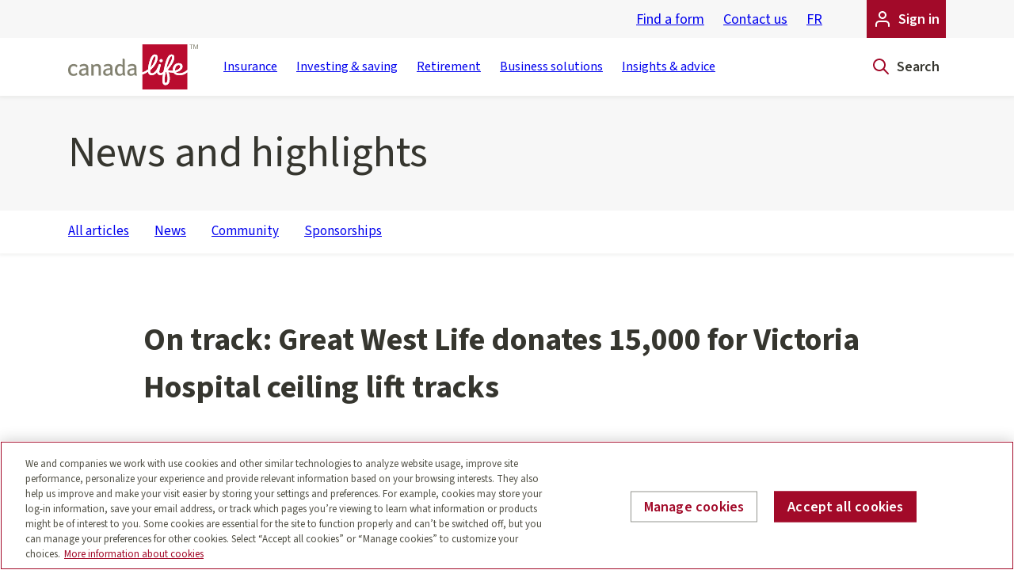

--- FILE ---
content_type: text/html;charset=utf-8
request_url: https://www.canadalife.com/about-us/news-highlights/community/great-west-life-donates-15000-for-victoria-hospital.html
body_size: 4915
content:
<!DOCTYPE html>

<html lang="en-ca" data-passive-intercept-id="ZN_0j2mtsFBXTjNbV4">
  




<head>
  <meta http-equiv="X-UA-Compatible" content="IE=edge"/>
  <meta http-equiv="content-type" content="text/html; charset=UTF-8"/>
  
  
  

  
  
  

  

  
    





    









    


    
    

    
    
      <link rel="shortcut icon" type="image/png" sizes="16x16" href="/content/dam/canadalife/favicons/favicon-16x16.png"/>
      <link rel="shortcut icon" type="image/png" sizes="32x32" href="/content/dam/canadalife/favicons/favicon-32x32.png"/>
      <link rel="shortcut icon" type="image/x-icon" href="/content/dam/canadalife/favicons/favicon.ico"/>
    

    
    
    
    
    
    <title>
       On track: Great West Life donates 15,000 for Victoria Hospital ceiling lift tracks
      
    </title>

    




  <meta name="viewport" content="width=device-width, initial-scale=1.0"/>
  <meta name="format-detection" content="telephone=no"/>
  <meta name="description" content="The Victoria Hospital will soon be making improvements to its facilities thanks to the generous support of Great-West Life, London Life and Canada Life."/>
  <meta name="theme-color" content="#f0f0ef"/>

  
  <meta property="og:locale" content="en_ca"/>
  <meta property="og:type" content="website"/>
  <meta property="og:title" content="On track: Great West Life donates 15,000 for Victoria Hospital ceiling lift tracks "/>
  
  <meta property="og:description" content="The Victoria Hospital will soon be making improvements to its facilities thanks to the generous support of Great-West Life, London Life and Canada Life."/>
  <meta property="og:url" content="https://www.canadalife.com/about-us/news-highlights/community/great-west-life-donates-15000-for-victoria-hospital.html"/>
  <meta property="og:site_name" content="Canada Life"/>

  
  <meta name="twitter:card" content="summary_large_image"/>
  
  
  <meta name="twitter:title" content="On track: Great West Life donates 15,000 for Victoria Hospital ceiling lift tracks "/>
  <meta name="twitter:description" content="The Victoria Hospital will soon be making improvements to its facilities thanks to the generous support of Great-West Life, London Life and Canada Life."/>
  

  
  

  <meta name="robots" content="index, follow"/>
  
  
  


  
  
    <link rel="canonical" href="https://www.canadalife.com/about-us/news-highlights/community/great-west-life-donates-15000-for-victoria-hospital.html"/>
  
    <link rel="alternate" href="https://www.canadalife.com/fr/a-propos-de-nous/nouvelles-faits-saillants/communautaire/la-great-west-verse-15000-pour-des-leve-personnes-sur-rail-au-plafond-au-victoria-hospital.html" hreflang="fr-ca"/>
  
    <link rel="alternate" href="https://www.canadalife.com/about-us/news-highlights/community/great-west-life-donates-15000-for-victoria-hospital.html" hreflang="en-ca"/>
  
    <link rel="alternate" href="https://www.canadalife.com/about-us/news-highlights/community/great-west-life-donates-15000-for-victoria-hospital.html" hreflang="x-default"/>
  












<script type="application/ld+json">
{"datePublished":"2017-01-24 12:06 EST","image":{"@type":"ImageObject","width":"0","url":"","height":"0"},"articleBody":"","@type":"Article","author":{"@type":"Organization","name":"Canada Life"},"publisher":{"@type":"Organization","name":"Canada Life","logo":{"@type":"ImageObject","width":"0","url":"https://www.canadalife.com","height":"0"}},"description":"The Victoria Hospital will soon be making improvements to its facilities thanks to the generous support of Great-West Life, London Life and Canada Life.","dateModified":"","mainEntityOfPage":{"@type":"News Article","@id":"https://www.canadalife.com/about-us/news-highlights/community/great-west-life-donates-15000-for-victoria-hospital.html"},"@context":"http://schema.org","headline":"On track: Great West Life donates 15,000 for Victoria Hospital ceiling lift tracks"}
</script>
















    





<meta name="aemcl-site-vars" content="{&#34;urlsWhitelist&#34;:null,&#34;vars&#34;:{&#34;homepagePath&#34;:&#34;/&#34;,&#34;analyticsActive&#34;:false,&#34;site&#34;:&#34;canadalife&#34;,&#34;cookieConsentActive&#34;:true,&#34;siteName&#34;:&#34;Canada Life&#34;,&#34;locale&#34;:&#34;en_ca&#34;,&#34;title&#34;:&#34;On track: Great West Life donates 15,000 for Victoria Hospital ceiling lift tracks&#34;,&#34;parentTitle&#34;:&#34;Community&#34;},&#34;urlParametersPassthrough&#34;:null}"/>
<meta name="aemcl-digital-data" content="{&#34;page&#34;:{&#34;pageInfo&#34;:{&#34;pageName&#34;:&#34;canada-life:news-and-highlights:community:on-track:-great-west-life-donates-15,000-for-victoria-hospital-ceiling-lift-tracks&#34;},&#34;category&#34;:{&#34;subCategory2&#34;:&#34;about-us:news-and-highlights:community&#34;,&#34;pageType&#34;:&#34;content&#34;,&#34;subCategory1&#34;:&#34;about-us:news-and-highlights&#34;,&#34;primaryCategory&#34;:&#34;about-us&#34;,&#34;siteName&#34;:&#34;canada-life&#34;,&#34;tag&#34;:&#34;canada-life/community&#34;,&#34;pageLanguage&#34;:&#34;en_ca&#34;}}}"/>
<meta name="aemcl-dtm-script-src" content="//assets.adobedtm.com/f996df4eaa06b0ee0cfdf15f32a9f8e1260bacd1/satelliteLib-5b1476b12e43e860165f52b65e360fce5a45fa8f.js"/>
<meta name="aemcl-app-d-script" content="//cdn.appdynamics.com/adrum/adrum-22.2.0.3616.js"/>
<meta name="aemcl-dtm-script-consent"/>
<meta name="aemcl-app-d-script-src" content="//cdn.appdynamics.com/adrum/adrum-22.2.0.3616.js"/>
<meta name="aemcl-app-d-script-consent"/>
<meta name="aemcl-chatbot-script-consent" content="C0003"/>
<meta name="aemcl-ui-version" content="hybrid"/>

    









  
  
    <script type="text/javascript" src="/etc/clientlibs/appdynamics/config.72347f39.js"></script>
  











  <!-- OneTrust Cookies Consent Notice start -->
  
  <script src="https://cdn.cookielaw.org/scripttemplates/otSDKStub.js" data-document-language="true" type="text/javascript" charset="UTF-8" data-domain-script="6ee33b51-7250-42ae-87da-5b14c93f2bd4"></script>
  <!-- OneTrust Cookies Consent Notice end -->




<link href="/etc/clientlibs/canadalife/modern/72347f39/bundle.css" rel="stylesheet"/>
<link rel="preload" href="https://www.canadalife.com/content/dam/public/fonts/source-sans-pro/subset/SourceSans3VF-Roman.ttf-subset.woff2" as="font" type="font/woff2" crossorigin/>
<link rel="preload" href="https://www.canadalife.com/content/dam/public/fonts/foco/subset/FocoW05-Regular-subset.woff2" as="font" type="font/woff2" crossorigin/>















  

  
    
    <script data-src="/etc/clientlibs/canadalife/canadalife/72347f39/bundle.js" id="legacy-init"></script>

    
    <script data-src="/etc/clientlibs/canadalife/modern/72347f39/bundle.js" id="page-init" type="module"></script>
  

  












  




    
  
</head>

  




<body class="page brand-canadalife page-great-west-life-donates-15000-for-victoria-hospital" data-n-context="canadalife">
  <div id="top-of-page" tabindex="-1"></div>
  


  


  






  <div id="the-nest-header" v-cloak data-vue-root>
    <header id="header-section" class="header-section">
  <a href="#main" class="is-sr-only-skip-link">Skip to main content</a>

  
  
  
  
    
      
        
        
        




    
    
    














<aem-header data-vue-component="v1/header/AemHeader" desktop-breakpoint="xl" nav-links="[{&#34;href&#34;:&#34;/insurance.html&#34;,&#34;label&#34;:&#34;Insurance&#34;,&#34;linkType&#34;:&#34;default&#34;},{&#34;href&#34;:&#34;/investing-saving.html&#34;,&#34;label&#34;:&#34;Investing &amp; saving&#34;,&#34;linkType&#34;:&#34;default&#34;},{&#34;href&#34;:&#34;/investing-saving/retirement.html&#34;,&#34;label&#34;:&#34;Retirement&#34;,&#34;linkType&#34;:&#34;default&#34;},{&#34;href&#34;:&#34;/business-solutions.html&#34;,&#34;label&#34;:&#34;Business solutions&#34;,&#34;linkType&#34;:&#34;default&#34;},{&#34;href&#34;:&#34;/blog.html&#34;,&#34;label&#34;:&#34;Insights &amp; advice&#34;,&#34;linkType&#34;:&#34;default&#34;}]" utility-links="[{&#34;href&#34;:&#34;/support/forms.html&#34;,&#34;label&#34;:&#34;Find a form&#34;,&#34;linkType&#34;:&#34;default&#34;},{&#34;href&#34;:&#34;/contact-us.html&#34;,&#34;label&#34;:&#34;Contact us&#34;,&#34;linkType&#34;:&#34;default&#34;}]" ctas="[{&#34;href&#34;:&#34;/sign-in.html&#34;,&#34;icon&#34;:&#34;user&#34;,&#34;label&#34;:&#34;Sign in&#34;,&#34;linkType&#34;:&#34;default&#34;}]" logos="[{&#34;media&#34;:{&#34;src&#34;:&#34;/content/dam/canadalife/logos/canada-life-e-tm.323032332d30382d33303a31303a3134.svg&#34;,&#34;alt&#34;:&#34;Home – Canada Life logo&#34;},&#34;href&#34;:&#34;/&#34;,&#34;sizes&#34;:{&#34;xl&#34;:164,&#34;md&#34;:164,&#34;sm&#34;:145,&#34;xs&#34;:105,&#34;lg&#34;:164}}]" quicklinks="{&#34;label&#34;:&#34;Quicklinks&#34;,&#34;items&#34;:[{&#34;label&#34;:&#34;Sign in&#34;,&#34;url&#34;:&#34;https://www.canadalife.com/sign-in.html&#34;,&#34;linkType&#34;:&#34;external&#34;,&#34;fileType&#34;:null,&#34;fileSize&#34;:null},{&#34;label&#34;:&#34;My Canada Life at Work&#34;,&#34;url&#34;:&#34;https://my.canadalife.com/sign-in &#34;,&#34;linkType&#34;:&#34;external&#34;,&#34;fileType&#34;:null,&#34;fileSize&#34;:null},{&#34;label&#34;:&#34;Contact us&#34;,&#34;url&#34;:&#34;https://www.canadalife.com/contact-us.html#/&#34;,&#34;linkType&#34;:&#34;external&#34;,&#34;fileType&#34;:null,&#34;fileSize&#34;:null},{&#34;label&#34;:&#34;Find a form&#34;,&#34;url&#34;:&#34;/support/forms.html&#34;,&#34;linkType&#34;:&#34;default&#34;,&#34;fileType&#34;:null,&#34;fileSize&#34;:null}]}" suggestions="{&#34;label&#34;:&#34;Suggestions&#34;,&#34;items&#34;:[]}" suggestions-data-url="/content/dam/content-fragments/shared/app/canadalife/en_ca/search-suggestions/jcr:content/data/master.json" search-page="/search-results.html" lang-toggle="[{&#34;lang&#34;:&#34;fr-CA&#34;,&#34;href&#34;:&#34;https://www.canadalife.com/fr/a-propos-de-nous/nouvelles-faits-saillants/communautaire/la-great-west-verse-15000-pour-des-leve-personnes-sur-rail-au-plafond-au-victoria-hospital.html&#34;,&#34;label&#34;:&#34;FR&#34;,&#34;ariaLabel&#34;:&#34;Français&#34;,&#34;language&#34;:&#34;fr-CA&#34;}]" nav-link-fontsize="90%" sub-component-link-highlighting-string="{
    &quot;n-header-desktop&quot;: false,
    &quot;n-header-mobile&quot;: false,
    &quot;n-header-nav-desktop&quot;: false,
    &quot;n-header-nav-desktop-submenu&quot;: false,
    &quot;n-header-nav-mobile&quot;: false,
    &quot;n-header-nav-mobile-submenu&quot;: false
  }">
</aem-header>



    
    
    










    
    
    







  <aem-conditional-display-container-redirect data-vue-component="v1/conditionalDisplayContainers/AemConditionalDisplayContainerRedirect" referrer="gwl">
    
    <div>




    
    
    









  
    <aem-feedback-message data-vue-component="v1/feedbackMessage/AemFeedbackMessage" title="Welcome to Canada Life! You’ve been redirected to our main website. " id="top-feedback-r-1126460287" preset="top.info" animation="none" background-size="full-width" border="none" dismissal-type="instance" icon="info">
      <p>The Great-West Life Assurance Company, London Life Insurance Company and The Canada Life Assurance Company have become one company – The Canada Life Assurance Company. <a large="false" href="https://www.canadalife.com/about-us/amalgamation.html" target="_self">Discover the new Canada Life</a></p>
    </aem-feedback-message>
  




</div>
    
  </aem-conditional-display-container-redirect>




    
    
    







  <aem-conditional-display-container-redirect data-vue-component="v1/conditionalDisplayContainers/AemConditionalDisplayContainerRedirect" referrer="ll">
    
    <div>




    
    
    









  
    <aem-feedback-message data-vue-component="v1/feedbackMessage/AemFeedbackMessage" title="Welcome to Canada Life! You’ve been redirected to our main website. " id="top-feedback-r-370941776" preset="top.info" animation="none" background-size="full-width" border="none" dismissal-type="instance" icon="info">
      <p>The Great-West Life Assurance Company, London Life Insurance Company and The Canada Life Assurance Company have become one company – The Canada Life Assurance Company. <a large="false" href="https://www.canadalife.com/about-us/amalgamation.html">Discover the new Canada Life</a></p>
    </aem-feedback-message>
  




</div>
    
  </aem-conditional-display-container-redirect>




    
    
    



    
<link rel="stylesheet" href="/etc.clientlibs/canadalife/components/nest-v1/conditional-display-container/legacy/clientlibs.min.css" type="text/css">





  <div>
    
    <div class="ie-only">
      




    
    
    



    
<link rel="stylesheet" href="/etc.clientlibs/canadalife/components/nest-v1/legacyMessage/clientlibs.min.css" type="text/css">









  <div class="legacy-message">
    <div class="legacy-message__container">
      <div class="legacy-message__icon-wrapper">
        <svg class="legacy-message__icon" xmlns="http://www.w3.org/2000/svg" viewBox="0 0 24 24" width="24" height="24">
          <path d="m 9.47284 3.33872 l 0.00288056 -0.0047326 c 0.546342 -0.891996 1.52332 -1.43674 2.57676 -1.43674 s 2.03042 0.54474 2.57964 1.44147 l 8.51699 14.0815 c 0.535481 0.918382 0.538678 2.04919 0.0083985 2.97053 c -0.53028 0.921337 -1.51439 1.49482 -2.5962 1.50653 h -17.0287 c -1.07077 -0.0117155 -2.05488 -0.585194 -2.58516 -1.50653 c -0.53028 -0.921337 -0.527083 -2.05215 0.0165589 -2.98427 Z m 1.52716 4.66128 v 5 c 0 0.552285 0.447715 1 1 1 s 1 -0.447715 1 -1 v -5 c 0 -0.552285 -0.447715 -1 -1 -1 s -1 0.447715 -1 1 Z m 1 10 c 0.552285 0 1 -0.447715 1 -1 s -0.447715 -1 -1 -1 s -1 0.447715 -1 1 s 0.447715 1 1 1 Z"/>
        </svg>
      </div>
      <div class="legacy-message__text">
        <p>Your web browser is out-of-date. For the best experience, please update to a modern browser like Chrome, Edge, Safari or Mozilla Firefox.</p>
      </div>
    </div>
  </div>





    </div>
    
  </div>




    
    
    







  <aem-conditional-display-container-redirect data-vue-component="v1/conditionalDisplayContainers/AemConditionalDisplayContainerRedirect" referrer="f55f">
    
    <div>




    
    
    









  
    <aem-feedback-message data-vue-component="v1/feedbackMessage/AemFeedbackMessage" title="Welcome to Canada Life!" id="top-feedback-r-919676345" preset="top.info" animation="none" background-size="full-width" border="none" dismissal-type="instance" icon="info">
      <p>Freedom 55 Financial is a division of The Canada Life Assurance Company and the information you requested can be found here.</p>
    </aem-feedback-message>
  




</div>
    
  </aem-conditional-display-container-redirect>





      
      
    
  

  
</header>

  </div>

<!-- <noscript><div class="container"><p><br>We're sorry, Canadalife.com doesn't work properly without
      JavaScript enabled. <br>Please enable it to continue.</p></div></noscript> -->
<div id="the-nest" class="the-nest" v-cloak data-vue-root>
  <aem-page-main-section>
    
    
    
    
    
    <main id="main" class="main" data-vue-component="v1/link/Vue:aemLink">
      <div id="main-section" class="main-section">




    
    
    







<aem-hero-basic data-vue-component="v1/hero/AemHeroBasic" title="News and highlights" background="bg-alt-1" title-is-paragraph clear-spacing-after>
  
</aem-hero-basic>



    
    
    





  
      
      
      
          
          




    
    
    








<aem-secondary-nav-bar data-vue-component="v1/secondaryNavBar/AemSecondaryNavBar" links="[{&#34;href&#34;:&#34;/about-us/news-highlights.html&#34;,&#34;label&#34;:&#34;All articles&#34;,&#34;linkType&#34;:&#34;default&#34;},{&#34;href&#34;:&#34;/about-us/news-highlights/news.html&#34;,&#34;label&#34;:&#34;News&#34;,&#34;linkType&#34;:&#34;default&#34;},{&#34;href&#34;:&#34;/about-us/news-highlights/community.html&#34;,&#34;label&#34;:&#34;Community&#34;,&#34;linkType&#34;:&#34;default&#34;},{&#34;href&#34;:&#34;/about-us/news-highlights/sponsorships.html&#34;,&#34;label&#34;:&#34;Sponsorships&#34;,&#34;linkType&#34;:&#34;default&#34;}]" :disable-active-detection="false">
</aem-secondary-nav-bar>




      
  





    
    
    








<aem-content-block-basic data-vue-component="v1/contentblock/AemContentBlockBasic" title="On track: Great West Life donates 15,000 for Victoria Hospital ceiling lift tracks" align="left" :title-heading-level="1" title-style="h1" clear-spacing-after>
  <p class="small">January 24, 2017</p>
  





</aem-content-block-basic>



    
    
    








<aem-content-block-basic data-vue-component="v1/contentblock/AemContentBlockBasic">
  <p><em>This news release was originally issued by Victoria Hospital Foundation</em></p>
<p>Prince Albert, SK, January 24, 2017: The Victoria Hospital will soon be making improvements to its facilities thanks to the generous support of Great-West Life, London Life and Canada Life. The companies contributed $15,000 toward the purchase and installation of ceiling lift tracks and slings – important equipment for the health, safety and comfort of patients and caregivers.</p>
<p>“The Victoria Hospital Foundation, the medical staff and patients of our hospital appreciate this generous contribution,” said Sherry Buckler, Executive Director of VHF.</p>
<p>“The lifts improve patient outcomes, including reducing the risk of injury during moves, and also lessen the physical demands of lifting on caregivers.”</p>
<p>“We’re glad we can help improve the well-being of patients and caregivers in such a direct way,” said David Devine, Regional Vice President, Group Retirement Services at Great-West Life. “We know this equipment will help make a positive difference for many people who rely on the quality care provided by all of the staff at the Victoria Hospital.”</p>
<h2>For More Information:</h2>
<p>Sherry Buckler, Executive Director<br />
  Victoria Hospital Foundation<br /><a variant="LinkMail" data-vue-component="v1/link/AemLink" is="vue:aem-link" large="false" href="mailto:tim.oracheski@gwl.ca" target="_blank" rel="noopener noreferrer" rel="noopener noreferrer">sbuckler@paphr.sk.ca<span class="sr-only is-sr-only" lang="en">Opens in a new window</span><span class="sr-only is-sr-only" lang="en">Opens in a new window</span></a><br />
  306-765-6105<br /><br />
  Tim Oracheski, Director, Media and Public Relations<br />
  Great-West Life, London Life and Canada Life<br /><a large="false" href="mailto:tim.oracheski@gwl.ca" target="_blank" variant="LinkMail" data-vue-component="v1/link/AemLink" is="vue:aem-link" rel="noopener noreferrer" rel="noopener noreferrer">tim.oracheski@gwl.ca<span class="sr-only is-sr-only" lang="en">Opens in a new window</span><span class="sr-only is-sr-only" lang="en">Opens in a new window</span></a><br />
  204.946.8961<br /><br />
  BOX 3000 - 1200 24TH STREET W.<br />
  PRINCE ALBERT, SK S6V 5T4<br />
  PHONE: 306-765-6105 FAX: 306-765-6120<br />
  E-MAIL: <a large="false" href="http://VHFOUNDATION@PAPHR.SK.CA" target="_blank" variant="LinkMail" data-vue-component="v1/link/AemLink" is="vue:aem-link" rel="noopener noreferrer" rel="noopener noreferrer">VHFOUNDATION@PAPHR.SK.CA<span class="sr-only is-sr-only" lang="en">Opens a new website in a new window</span><span class="sr-only is-sr-only" lang="en">Opens a new website in a new window</span></a><br /></p>
  





</aem-content-block-basic>



    
    
    






<aem-resource-list data-vue-component="v1/resourceList/AemResourceList" list-items="[{&#34;title&#34;:&#34;Great-West Life donates $15,000 for Victoria Hospital ceiling lift tracks&#34;,&#34;href&#34;:&#34;/content/dam/canadalife/documents/corporate/news-and-higlights/community/en/Victoria-Hospital-Foundation-news-release-1.pdf&#34;,&#34;fileTypeItem&#34;:{&#34;fileType&#34;:&#34;document&#34;,&#34;genericText&#34;:&#34;PDF&#34;,&#34;actualFileType&#34;:&#34;pdf&#34;,&#34;iconType&#34;:&#34;pdf&#34;},&#34;fileSize&#34;:&#34;71 kb&#34;,&#34;icon&#34;:&#34;download&#34;,&#34;linkType&#34;:&#34;download&#34;}]" title="Download">
  
</aem-resource-list>



    
    
    











  

  
  <aem-container data-vue-component="v1/container/AemContainer" class="  " is-compressed>
    




    
    
    






<aem-social-button-group-share data-vue-component="v1/socialButtonGroup/AemSocialButtonGroupShare">
</aem-social-button-group-share>




  </aem-container>









    
    
    





  
      
      
      
          
          




    
    
    











  <aem-container data-vue-component="v1/container/AemContainer">
    
      <h2 class="n:mt-xl n:md:mt-2xl ">
        Featured news
      </h2>
    
    
    <aem-card-grid data-vue-component="v1/cards/AemCardGrid" :is-list="false" preset="article">
      
        <aem-card data-vue-component="v1/cards/AemCard" href="https://www.canadalife.com/about-us/news-highlights/community/canada-life-donates-1-million-to-the-hsc-foundation.html" :title-heading-level="3">
          <template #title> Canada Life Donates $1 Million to the HSC Foundation </template>
          <aem-date-time data-vue-component="v1/dateTime/AemDateTime" datetime="October 16, 2025" format="date-only"></aem-date-time>
          
            <p>The Health Sciences Centre (HSC) Foundation is proud to announce a transformative $1 million donation from Canada Life in support of its Operation Excellence campaign. This generous contribution establishes Canada Life as a Corporate Challenge partner, reinforcing the company’s long-standing commitment to improving health and well-being in communities across Canada.</p>
          
        </aem-card>
      
        <aem-card data-vue-component="v1/cards/AemCard" href="https://www.canadalife.com/about-us/news-highlights/news/canada-life-launches-suite-of-index-etf-segregated-funds.html" :title-heading-level="3">
          <template #title> Canada Life launches suite of Index ETF segregated funds </template>
          <aem-date-time data-vue-component="v1/dateTime/AemDateTime" datetime="October 07, 2025" format="date-only"></aem-date-time>
          
            <p>The Canada Life Assurance Company (“Canada Life”), announced the launch of five new Index ETF segregated funds (collectively, the “Index ETF Funds”).</p>
          
        </aem-card>
      
        <aem-card data-vue-component="v1/cards/AemCard" href="https://www.canadalife.com/about-us/news-highlights/news/new-survey-reveals-burnout-is-costing-canadian-employers-millions.html" :title-heading-level="3">
          <template #title> New Survey Reveals Burnout Is Costing Canadian Employers Millions — But There’s a Way Forward </template>
          <aem-date-time data-vue-component="v1/dateTime/AemDateTime" datetime="October 06, 2025" format="date-only"></aem-date-time>
          
            <p>A new national survey reveals a troubling rise in workplace burnout, with nearly 39% of Canadian employees reporting they feel burnt out—a concerning increase from 2023.</p>
          
        </aem-card>
      
    </aem-card-grid>
  </aem-container>






    
    
    








<aem-card-grid data-vue-component="v1/cards/AemCardGrid" card-config="{}">
  





</aem-card-grid>






      
  





</div>
    </main>
    
    <template #footer>
      
        <footer id="footer-section" class="footer-section">
    
      
        
          
          
          




    
    
    













<aem-footer data-vue-component="v1/footer/AemFooter" copyright-holder="The Canada Life Assurance Company" :copyright-year="2009" buttons="[{&#34;format&#34;:&#34;primary&#34;,&#34;href&#34;:&#34;/contact-us.html&#34;,&#34;label&#34;:&#34;Contact us&#34;,&#34;linkType&#34;:&#34;default&#34;}]" social-links="[{&#34;href&#34;:&#34;https://www.facebook.com/CanadaLifeCo/&#34;,&#34;icon&#34;:&#34;facebookFill&#34;,&#34;label&#34;:&#34;Facebook&#34;,&#34;linkType&#34;:&#34;external&#34;},{&#34;href&#34;:&#34;https://twitter.com/canadalifeco?lang=en&#34;,&#34;icon&#34;:&#34;twitterX&#34;,&#34;label&#34;:&#34;Twitter&#34;,&#34;linkType&#34;:&#34;external&#34;},{&#34;href&#34;:&#34;https://ca.linkedin.com/company/canada-life&#34;,&#34;icon&#34;:&#34;linkedinFill&#34;,&#34;label&#34;:&#34;Linkedin&#34;,&#34;linkType&#34;:&#34;external&#34;},{&#34;href&#34;:&#34;https://www.youtube.com/user/canadalifeca&#34;,&#34;icon&#34;:&#34;youtube&#34;,&#34;label&#34;:&#34;YouTube&#34;,&#34;linkType&#34;:&#34;external&#34;},{&#34;href&#34;:&#34;https://www.instagram.com/canadalifeco/&#34;,&#34;icon&#34;:&#34;instagram&#34;,&#34;label&#34;:&#34;Instagram&#34;,&#34;linkType&#34;:&#34;external&#34;}]" utility-links="[{&#34;href&#34;:&#34;/site-map.html&#34;,&#34;label&#34;:&#34;Sitemap&#34;,&#34;linkType&#34;:&#34;default&#34;},{&#34;href&#34;:&#34;/privacy.html&#34;,&#34;label&#34;:&#34;Privacy&#34;,&#34;linkType&#34;:&#34;default&#34;},{&#34;href&#34;:&#34;/privacy/cookie-policy.html&#34;,&#34;label&#34;:&#34;Cookie policy&#34;,&#34;linkType&#34;:&#34;default&#34;},{&#34;ariaLabel&#34;:&#34;Manage cookies&#34;,&#34;class&#34;:&#34;ot-sdk-show-settings is-visible-aria-label&#34;},{&#34;href&#34;:&#34;/terms-of-use.html&#34;,&#34;label&#34;:&#34;Terms of use&#34;,&#34;linkType&#34;:&#34;default&#34;},{&#34;href&#34;:&#34;/internet-security.html&#34;,&#34;label&#34;:&#34;Internet security&#34;,&#34;linkType&#34;:&#34;default&#34;},{&#34;href&#34;:&#34;/accessibility.html&#34;,&#34;label&#34;:&#34;Accessibility&#34;,&#34;linkType&#34;:&#34;default&#34;}]" lang-toggle="[{&#34;lang&#34;:&#34;fr-CA&#34;,&#34;href&#34;:&#34;https://www.canadalife.com/fr/a-propos-de-nous/nouvelles-faits-saillants/communautaire/la-great-west-verse-15000-pour-des-leve-personnes-sur-rail-au-plafond-au-victoria-hospital.html&#34;,&#34;label&#34;:&#34;FR&#34;,&#34;ariaLabel&#34;:&#34;Français&#34;,&#34;language&#34;:&#34;fr-CA&#34;}]" back-to-top='{ "enabled": true, "href": "#top-of-page" }'>
  <template #column-1>
    
    




    
    
    








<aem-footer-link-list data-vue-component="v1/footerLinkList/AemFooterLinkList" class="has-no-margin-end" title="Planning and advice" links="[{&#34;external&#34;:false,&#34;href&#34;:&#34;/blog.html&#34;,&#34;label&#34;:&#34;Insights and advice blog&#34;,&#34;linkType&#34;:&#34;default&#34;}]">
</aem-footer-link-list>



    
    
    








<aem-footer-link-list data-vue-component="v1/footerLinkList/AemFooterLinkList" class="has-no-margin-end" title="Advisors" links="[{&#34;external&#34;:false,&#34;href&#34;:&#34;https://www.canadalife.com/investment-management.html&#34;,&#34;label&#34;:&#34;Canada Life Investment Management Ltd.&#34;,&#34;linkType&#34;:&#34;external&#34;}]">
</aem-footer-link-list>




  </template>
  <template #column-2>
    
    




    
    
    








<aem-footer-link-list data-vue-component="v1/footerLinkList/AemFooterLinkList" class="has-no-margin-end" title="About Canada Life" links="[{&#34;external&#34;:false,&#34;href&#34;:&#34;/about-us.html&#34;,&#34;label&#34;:&#34;About us&#34;,&#34;linkType&#34;:&#34;default&#34;},{&#34;external&#34;:true,&#34;href&#34;:&#34;http://careers.canadalife.com/&#34;,&#34;label&#34;:&#34;Careers&#34;,&#34;linkType&#34;:&#34;external&#34;},{&#34;external&#34;:false,&#34;href&#34;:&#34;/about-us/newsroom.html&#34;,&#34;label&#34;:&#34;Newsroom&#34;,&#34;linkType&#34;:&#34;default&#34;},{&#34;external&#34;:false,&#34;href&#34;:&#34;/about-us/governance.html&#34;,&#34;label&#34;:&#34;Governance&#34;,&#34;linkType&#34;:&#34;default&#34;},{&#34;external&#34;:false,&#34;href&#34;:&#34;/about-us/financial-information.html&#34;,&#34;label&#34;:&#34;Financial information&#34;,&#34;linkType&#34;:&#34;default&#34;},{&#34;external&#34;:false,&#34;href&#34;:&#34;/about-us/community-and-social-responsibility.html&#34;,&#34;label&#34;:&#34;Community and social responsibility&#34;,&#34;linkType&#34;:&#34;default&#34;},{&#34;external&#34;:false,&#34;href&#34;:&#34;/about-us/sponsorships.html&#34;,&#34;label&#34;:&#34;Sponsorships&#34;,&#34;linkType&#34;:&#34;default&#34;}]">
</aem-footer-link-list>




  </template>
  <template #column-3>
    
    




    
    
    








<aem-footer-link-list data-vue-component="v1/footerLinkList/AemFooterLinkList" class="has-no-margin-end" title="Support" links="[{&#34;external&#34;:false,&#34;href&#34;:&#34;/support/forms.html&#34;,&#34;label&#34;:&#34;Find a form&#34;,&#34;linkType&#34;:&#34;default&#34;},{&#34;external&#34;:false,&#34;href&#34;:&#34;/insurance/workplace-benefits/eclaims-provider-listing.html&#34;,&#34;label&#34;:&#34;Find a provider&#34;,&#34;linkType&#34;:&#34;default&#34;},{&#34;external&#34;:false,&#34;href&#34;:&#34;/contact-us/corporate/media-relations.html&#34;,&#34;label&#34;:&#34;Media inquiries&#34;,&#34;linkType&#34;:&#34;default&#34;},{&#34;external&#34;:false,&#34;href&#34;:&#34;/support/consumer-information.html&#34;,&#34;label&#34;:&#34;Customer satisfaction&#34;,&#34;linkType&#34;:&#34;default&#34;},{&#34;external&#34;:true,&#34;href&#34;:&#34;https://www.greatwestlifeco.com/investor-relations/share-information/former-holders-of-clfc-common-shares.html&#34;,&#34;label&#34;:&#34;Former holders of Canada Life Financial Corporation common shares (CLFC)&#34;,&#34;linkType&#34;:&#34;external&#34;},{&#34;external&#34;:false,&#34;href&#34;:&#34;/international-operations.html&#34;,&#34;label&#34;:&#34;International operations&#34;,&#34;linkType&#34;:&#34;default&#34;}]">
</aem-footer-link-list>




  </template>
</aem-footer>






        
        
      
    
    
  
</footer>
      
    </template>
  </aem-page-main-section>
</div>


  


  
  <script src="/etc/clientlibs/canadalife/modern/72347f39/bundle-toggle.js" type="module"></script>


  



  





  


  




  




  




  


  
  





  
  
    
<script src="/etc/clientlibs/vendor/qualtrics.min.js"></script>




  <div id="ZN_0j2mtsFBXTjNbV4">
    <!--DO NOT REMOVE-CONTENTS PLACED HERE-->
  </div>
  


  
  
</body>

</html>


--- FILE ---
content_type: text/css
request_url: https://www.canadalife.com/etc/clientlibs/canadalife/modern/72347f39/bundle.css
body_size: 36418
content:
@charset "UTF-8";/*!
 * The Nest Design System 🐣
 * Package: @thenest/styles-canadalife
 * Version: 0.0.194
 * Generated: 2025-11-17
 */:root,:host,::backdrop{--n-theme-site-max-width: 1140px;--n-theme-site-min-height: 256px;--n-theme-site-min-width: 320px;--n-theme-left-side-pane-width: 300px;--n-theme-flyout-max-width-xs: 300px;--n-theme-flyout-max-width-sm: 400px;--n-theme-color-primary: #a20a29;--n-theme-color-secondary: #005656;--n-theme-color-black: black;--n-theme-color-white: white;--n-theme-color-text: rgb(54.3327868852, 53.9180327869, 46.8672131148);--n-theme-color-text-light: rgb(54.3327868852, 53.9180327869, 46.8672131148);--n-theme-color-text-light-alt: rgb(54.3327868852, 53.9180327869, 46.8672131148);--n-theme-color-text-reverse: white;--n-theme-color-link: #a20a29;--n-theme-color-link-hover: rgb(133.1790697674, 8.2209302326, 33.7058139535);--n-theme-color-link-active: rgb(109.161627907, 6.738372093, 27.6273255814);--n-theme-color-table-header: rgb(241.9818181818, 250.4181818182, 249.0363636364);--n-theme-color-progress-background: rgb(232.1236363636, 232.3354545455, 231.0645454545);--n-theme-color-article-card-rules: rgb(232.1236363636, 232.3354545455, 231.0645454545);--n-theme-color-site-bg: white;--n-theme-color-bg: rgb(239.6345454545, 239.7768181818, 238.9231818182);--n-theme-color-bg-alt-1: rgb(247.1454545455, 247.2181818182, 246.7818181818);--n-theme-color-bg-alt-2: rgb(241.9818181818, 250.4181818182, 249.0363636364);--n-theme-color-bg-dark: rgb(81.7139344262, 81.0901639344, 70.4860655738);--n-theme-color-bg-translucent: rgba(255, 255, 255, .95);--n-theme-color-border: #93948e;--n-theme-color-border-dark: rgb(108.6909090909, 109.6613636364, 103.8386363636);--n-theme-color-rules: rgb(209.5909090909, 210.0113636364, 207.4886363636);--n-theme-color-focus: currentColor;--n-theme-color-shadow: rgba(147, 148, 142, .3);--n-theme-color-dark-shadow: rgba(0, 0, 0, .3);--n-theme-color-screen-overlay: rgba(0, 0, 0, .5);--n-theme-color-current-overlay: rgba(0, 0, 0, .03);--n-theme-color-hover-overlay: rgba(0, 0, 0, .05);--n-theme-color-active-overlay: rgba(0, 0, 0, .1);--n-theme-color-current-overlay-reverse: rgba(0, 0, 0, .1);--n-theme-color-active-hover-overlay: rgba(0, 0, 0, .15);--n-theme-color-hover-overlay-reverse: rgba(0, 0, 0, .2);--n-theme-color-active-overlay-reverse: rgba(0, 0, 0, .4);--n-theme-color-error: rgb(210.0348837209, 12.9651162791, 53.1569767442);--n-theme-color-success: #007f7f;--n-theme-color-warning: #b08824;--n-theme-color-info: #007cbf;--n-theme-color-error-light: rgb(254.0290697674, 239.2709302326, 242.2808139535);--n-theme-color-success-light: rgb(241.9818181818, 250.4181818182, 249.0363636364);--n-theme-color-warning-light: rgb(250.2962264151, 245.0698113208, 232.0037735849);--n-theme-color-info-light: rgb(231.8, 246.8617801047, 255);--n-theme-color-data-vis-01: #006565;--n-theme-color-data-vis-02: rgb(57.8194214876, 164.2805785124, 146.8429752066);--n-theme-color-data-vis-03: rgb(125.824291498, 157.6785425101, 39.0214574899);--n-theme-color-data-vis-04: rgb(0, 161.1185950413, 206.3);--n-theme-color-data-vis-05: rgb(0, 100.8230366492, 155.3);--n-theme-color-data-vis-06: #bd7cb5;--n-theme-color-data-vis-07: #5f5aa2;--n-theme-color-data-vis-08: #b08824;--n-theme-color-data-vis-09: rgb(81.7139344262, 81.0901639344, 70.4860655738);--n-theme-color-data-vis-10: #838271;--n-theme-color-badge-normal: rgb(239.6345454545, 239.7768181818, 238.9231818182);--n-theme-color-badge-inverse: white;--n-theme-color-badge-brand: rgb(230.6648760331, 246.4351239669, 243.8520661157);--n-theme-color-badge-warning: rgb(251.9926530612, 240.9657142857, 196.6073469388);--n-theme-color-badge-negative: rgb(254.0290697674, 239.2709302326, 242.2808139535);--n-theme-color-badge-positive: rgb(239.5060728745, 246.4696356275, 220.5303643725);--n-theme-color-badge-neutral-1: rgb(216.5, 246.5681818182, 255);--n-theme-color-badge-neutral-2: rgb(247.0934010152, 239.3065989848, 246.1350253807);--n-theme-gradient-primary: linear-gradient(90deg, rgba(162, 10, 41, 0) 0, rgba(162, 10, 41, 0) 33%, #a20a29 66%, #a20a29 100%);--n-theme-gradient-bg: linear-gradient(90deg, rgba(239.6345454545, 239.7768181818, 238.9231818182, 0) 0, rgba(239.6345454545, 239.7768181818, 238.9231818182, 0) 33%, rgb(239.6345454545, 239.7768181818, 238.9231818182) 66%, rgb(239.6345454545, 239.7768181818, 238.9231818182) 100%);--n-theme-gradient-bg-alt-1: linear-gradient(90deg, rgba(247.1454545455, 247.2181818182, 246.7818181818, 0) 0, rgba(247.1454545455, 247.2181818182, 246.7818181818, 0) 33%, rgb(247.1454545455, 247.2181818182, 246.7818181818) 66%, rgb(247.1454545455, 247.2181818182, 246.7818181818) 100%);--n-theme-gradient-bg-alt-2: linear-gradient(90deg, rgba(241.9818181818, 250.4181818182, 249.0363636364, 0) 0, rgba(241.9818181818, 250.4181818182, 249.0363636364, 0) 33%, rgb(241.9818181818, 250.4181818182, 249.0363636364) 66%, rgb(241.9818181818, 250.4181818182, 249.0363636364) 100%);--n-theme-gradient-bg-dark: linear-gradient(90deg, rgba(81.7139344262, 81.0901639344, 70.4860655738, 0) 0, rgba(81.7139344262, 81.0901639344, 70.4860655738, 0) 33%, rgb(81.7139344262, 81.0901639344, 70.4860655738) 66%, rgb(81.7139344262, 81.0901639344, 70.4860655738) 100%);--n-theme-space-xs: .25rem;--n-theme-space-sm: .5rem;--n-theme-space-md: 1rem;--n-theme-space-lg: 1.5rem;--n-theme-space-xl: 2rem;--n-theme-space-2xl: 3rem;--n-theme-space-3xl: 4rem;--n-theme-space-4xl: 5rem;--n-theme-container-xs-max-width: none;--n-theme-container-sm-max-width: 540px;--n-theme-container-md-max-width: 720px;--n-theme-container-lg-max-width: 960px;--n-theme-container-xl-max-width: 1140px;--n-theme-container-bleed-xs-max-width: none;--n-theme-container-bleed-sm-max-width: 608px;--n-theme-container-bleed-md-max-width: 800px;--n-theme-container-bleed-lg-max-width: 992px;--n-theme-container-bleed-xl-max-width: 1268px;--n-theme-container-compressed-xs-max-width: none;--n-theme-container-compressed-sm-max-width: 540px;--n-theme-container-compressed-md-max-width: 720px;--n-theme-container-compressed-lg-max-width: 960px;--n-theme-container-compressed-xl-max-width: 950px;--n-theme-container-extra-compressed-xs-max-width: none;--n-theme-container-extra-compressed-sm-max-width: 540px;--n-theme-container-extra-compressed-md-max-width: 720px;--n-theme-container-extra-compressed-lg-max-width: 800px;--n-theme-container-extra-compressed-xl-max-width: 760px;--n-theme-border-width-default: .0625rem;--n-theme-border-width-hover: .125rem;--n-theme-border-width-wide: .1875rem;--n-theme-border-width-large: .25rem;--n-theme-border-radius-xs: .25rem;--n-theme-border-radius-sm: .5rem;--n-theme-border-radius-md: 1rem;--n-theme-border-radius-lg: 1.5rem;--n-theme-border-radius-xl: 2rem;--n-theme-border-radius-2xl: 3rem;--n-theme-button-border-radius: 0;--n-theme-timing-x-short: .2s;--n-theme-timing-short: .4s;--n-theme-timing-medium: .8s;--n-theme-timing-long: 1.2s;--n-theme-font-family-base: Source Sans Pro, system-ui, sans-serif;--n-theme-font-family-display: NEST Foco Patch, Foco, system-ui, sans-serif;--n-theme-font-family-formatted-numbers: "Src Sans Numeric", var(--n-theme-font-family-base);--n-theme-font-family-formatted-numbers-fr: "Src Sans Numeric Fr", var(--n-theme-font-family-base);--n-theme-max-heading-line-length: 823px;--n-theme-max-copy-line-length: 728px;--n-theme-max-cell-line-length: 633px;--n-theme-font-size-mega: 2.5rem;--n-theme-font-size-mega-sm: 3rem;--n-theme-font-size-mega-lg: 3.375rem;--n-theme-font-size-display: 2.25rem;--n-theme-font-size-display-sm: 2.5rem;--n-theme-font-size-display-lg: 3rem;--font-size-heading-level-1: 2rem;--font-size-heading-level-1-lg: 2.5rem;--font-size-heading-level-2: 1.75rem;--font-size-heading-level-2-lg: 2rem;--font-size-heading-level-3: 1.5rem;--font-size-heading-level-3-lg: 1.75rem;--font-size-heading-level-4: 1.25rem;--font-size-heading-level-5: 1.125rem;--font-size-heading-level-6: 1rem;--n-theme-font-size-article-card: 1.375rem;--n-theme-font-size-article-card-md: 1.5rem;--n-theme-font-size-nav-link: 1.0625rem;--n-theme-font-size-base: 1.125rem;--n-theme-font-size-base-print: 12pt;--n-theme-font-size-lead: 1.3125rem;--n-theme-font-size-lead-sm: 1.375rem;--n-theme-font-size-lead-md: 1.5rem;--n-theme-font-size-copy: 1.125rem;--n-theme-font-size-copy-print: 1.125rem;--n-theme-font-size-small: 1rem;--n-theme-font-size-x-small: .875rem;--n-theme-font-weight-base: normal;--n-theme-font-weight-light: 300;--n-theme-font-weight-semibold: 600;--n-theme-font-weight-headings: var(--n-theme-font-weight-base);--n-theme-font-weight-mega: var(--n-theme-font-weight-light);--n-theme-font-weight-small-headings: var(--n-theme-font-weight-semibold);--n-theme-font-weight-labels: var(--n-theme-font-weight-small-headings);--n-theme-font-weight-buttons: var(--n-theme-font-weight-semibold);--n-theme-font-weight-chart-heading: var(--n-theme-font-weight-semibold);--n-theme-line-height-base: 1.5;--n-theme-line-height-condensed: 1.25;--n-theme-line-height-headings: var(--n-theme-line-height-condensed);--n-theme-line-height-labels: var(--n-theme-line-height-condensed);--n-theme-line-height-lead: var(--n-theme-line-height-base);--n-theme-line-height-small: var(--n-theme-line-height-condensed);--n-theme-line-height-x-small: var(--n-theme-line-height-condensed);--n-theme-shadow-depth-1: 0 0 5px 1px var(--n-theme-color-shadow);--n-theme-shadow-depth-2-outline: 0 2px 5px 0 var(--n-theme-color-shadow);--n-theme-shadow-depth-2-outline-hover: 0 2px 10px 0 var(--n-theme-color-shadow);--n-theme-shadow-depth-3: 0 2px 10px 0 var(--n-theme-color-shadow);--n-theme-shadow-depth-3-hover: 0 2px 40px 0 var(--n-theme-color-shadow);--n-theme-shadow-depth-4: 0 1px 5px 0 var(--n-theme-color-dark-shadow);--n-theme-text-shadow-default: 0 0 1px currentColor;--n-theme-a11y-outline-color: var(--n-theme-color-focus);--n-theme-a11y-outline-opacity: 1;--n-theme-a11y-outline-width: 3px;--n-theme-a11y-outline-offset-inner: -7px;--n-theme-a11y-outline-offset-outer: 2px;--n-theme-a11y-outline-offset-default: 0;--n-theme-min-height-interactive: 2.75rem;--n-theme-min-width-interactive: 2.75rem;--n-theme-min-height-input: 3rem;--n-theme-width-input-default: 18rem;--n-theme-width-input-short: 6.9375rem;--n-theme-width-input-long: 32rem}.is-clearfixed:after{display:block;clear:both;content:""}.has-no-margins-around>:first-child,.has-block-content-spacing>:first-child{margin-top:0}.has-no-margins-around>:last-child,.has-block-content-spacing>:last-child{margin-bottom:0}.no-interacting{pointer-events:none;touch-action:none}.no-scroll{overflow:hidden!important;-webkit-overflow-scrolling:touch}.is-sr-only,.is-sr-only-skip-link{position:absolute;width:1px;height:1px;padding:0;overflow:hidden;clip:rect(0,0,0,0);white-space:nowrap;border:0}.is-sr-only-focusable:active,.is-sr-only-skip-link:active,.is-sr-only-focusable:focus,.is-sr-only-skip-link:focus{position:static;width:auto;height:auto;overflow:visible;clip:auto;white-space:normal}.is-sr-only-skip-link{top:.5rem;left:-100%;z-index:1070;padding:1rem;font-size:12px!important;color:var(--n-theme-color-white)!important;-webkit-text-decoration:underline;text-decoration:underline;background:var(--n-theme-color-black)!important}.is-sr-only-skip-link:active,.is-sr-only-skip-link:focus{outline-offset:var(--n-theme-a11y-outline-offset-default);outline:var(--n-theme-a11y-outline-width) solid var(--n-theme-a11y-outline-color);position:absolute;left:.5rem;color:var(--n-theme-color-white)}@media print{.is-sr-only-skip-link{display:none}}@media screen{.is-hidden-screen{display:none!important}}@media print{.is-hidden-print{display:none!important}}@media print{.can-break-print{page-break-inside:auto;break-inside:auto}}@media print{.no-break-print{page-break-inside:avoid;break-inside:avoid}}.n-pull-quote__above-mark:before,.n-pull-quote--inline .n-pull-quote__quote h2:before,.n-pull-quote--inline .n-pull-quote__quote .h2:before,.n-pull-quote__above-mark:after,.n-pull-quote--inline .n-pull-quote__quote h2:after,.n-pull-quote--inline .n-pull-quote__quote .h2:after{content:'"'}*[lang^=en] .n-pull-quote__above-mark:before,*[lang^=en] .n-pull-quote--inline .n-pull-quote__quote h2:before,.n-pull-quote--inline .n-pull-quote__quote *[lang^=en] h2:before,*[lang^=en] .n-pull-quote--inline .n-pull-quote__quote .h2:before,.n-pull-quote--inline .n-pull-quote__quote *[lang^=en] .h2:before{content:"“"}*[lang^=en] .n-pull-quote__above-mark:after,*[lang^=en] .n-pull-quote--inline .n-pull-quote__quote h2:after,.n-pull-quote--inline .n-pull-quote__quote *[lang^=en] h2:after,*[lang^=en] .n-pull-quote--inline .n-pull-quote__quote .h2:after,.n-pull-quote--inline .n-pull-quote__quote *[lang^=en] .h2:after{content:"”"}*[lang^=fr] .n-pull-quote__above-mark:before,*[lang^=fr] .n-pull-quote--inline .n-pull-quote__quote h2:before,.n-pull-quote--inline .n-pull-quote__quote *[lang^=fr] h2:before,*[lang^=fr] .n-pull-quote--inline .n-pull-quote__quote .h2:before,.n-pull-quote--inline .n-pull-quote__quote *[lang^=fr] .h2:before{content:"« "}*[lang^=fr] .n-pull-quote__above-mark:after,*[lang^=fr] .n-pull-quote--inline .n-pull-quote__quote h2:after,.n-pull-quote--inline .n-pull-quote__quote *[lang^=fr] h2:after,*[lang^=fr] .n-pull-quote--inline .n-pull-quote__quote .h2:after,.n-pull-quote--inline .n-pull-quote__quote *[lang^=fr] .h2:after{content:" »"}*[lang^=de] .n-pull-quote__above-mark:before,*[lang^=de] .n-pull-quote--inline .n-pull-quote__quote h2:before,.n-pull-quote--inline .n-pull-quote__quote *[lang^=de] h2:before,*[lang^=de] .n-pull-quote--inline .n-pull-quote__quote .h2:before,.n-pull-quote--inline .n-pull-quote__quote *[lang^=de] .h2:before{content:"»"}*[lang^=de] .n-pull-quote__above-mark:after,*[lang^=de] .n-pull-quote--inline .n-pull-quote__quote h2:after,.n-pull-quote--inline .n-pull-quote__quote *[lang^=de] h2:after,*[lang^=de] .n-pull-quote--inline .n-pull-quote__quote .h2:after,.n-pull-quote--inline .n-pull-quote__quote *[lang^=de] .h2:after{content:"«"}:lang(zh-TW) .n-pull-quote__above-mark:before,:lang(zh-TW) .n-pull-quote--inline .n-pull-quote__quote h2:before,.n-pull-quote--inline .n-pull-quote__quote :lang(zh-TW) h2:before,:lang(zh-TW) .n-pull-quote--inline .n-pull-quote__quote .h2:before,.n-pull-quote--inline .n-pull-quote__quote :lang(zh-TW) .h2:before,:lang(zh-Hant) .n-pull-quote__above-mark:before,:lang(zh-Hant) .n-pull-quote--inline .n-pull-quote__quote h2:before,.n-pull-quote--inline .n-pull-quote__quote :lang(zh-Hant) h2:before,:lang(zh-Hant) .n-pull-quote--inline .n-pull-quote__quote .h2:before,.n-pull-quote--inline .n-pull-quote__quote :lang(zh-Hant) .h2:before,:lang(zh-Hans-TW) .n-pull-quote__above-mark:before,:lang(zh-Hans-TW) .n-pull-quote--inline .n-pull-quote__quote h2:before,.n-pull-quote--inline .n-pull-quote__quote :lang(zh-Hans-TW) h2:before,:lang(zh-Hans-TW) .n-pull-quote--inline .n-pull-quote__quote .h2:before,.n-pull-quote--inline .n-pull-quote__quote :lang(zh-Hans-TW) .h2:before{content:"「"}:lang(zh-TW) .n-pull-quote__above-mark:after,:lang(zh-TW) .n-pull-quote--inline .n-pull-quote__quote h2:after,.n-pull-quote--inline .n-pull-quote__quote :lang(zh-TW) h2:after,:lang(zh-TW) .n-pull-quote--inline .n-pull-quote__quote .h2:after,.n-pull-quote--inline .n-pull-quote__quote :lang(zh-TW) .h2:after,:lang(zh-Hant) .n-pull-quote__above-mark:after,:lang(zh-Hant) .n-pull-quote--inline .n-pull-quote__quote h2:after,.n-pull-quote--inline .n-pull-quote__quote :lang(zh-Hant) h2:after,:lang(zh-Hant) .n-pull-quote--inline .n-pull-quote__quote .h2:after,.n-pull-quote--inline .n-pull-quote__quote :lang(zh-Hant) .h2:after,:lang(zh-Hans-TW) .n-pull-quote__above-mark:after,:lang(zh-Hans-TW) .n-pull-quote--inline .n-pull-quote__quote h2:after,.n-pull-quote--inline .n-pull-quote__quote :lang(zh-Hans-TW) h2:after,:lang(zh-Hans-TW) .n-pull-quote--inline .n-pull-quote__quote .h2:after,.n-pull-quote--inline .n-pull-quote__quote :lang(zh-Hans-TW) .h2:after{content:"」"}:lang(zh-CN) .n-pull-quote__above-mark:before,:lang(zh-CN) .n-pull-quote--inline .n-pull-quote__quote h2:before,.n-pull-quote--inline .n-pull-quote__quote :lang(zh-CN) h2:before,:lang(zh-CN) .n-pull-quote--inline .n-pull-quote__quote .h2:before,.n-pull-quote--inline .n-pull-quote__quote :lang(zh-CN) .h2:before,:lang(zh-CN) .n-pull-quote__above-mark:after,:lang(zh-CN) .n-pull-quote--inline .n-pull-quote__quote h2:after,.n-pull-quote--inline .n-pull-quote__quote :lang(zh-CN) h2:after,:lang(zh-CN) .n-pull-quote--inline .n-pull-quote__quote .h2:after,.n-pull-quote--inline .n-pull-quote__quote :lang(zh-CN) .h2:after,:lang(zh-Hans) .n-pull-quote__above-mark:before,:lang(zh-Hans) .n-pull-quote--inline .n-pull-quote__quote h2:before,.n-pull-quote--inline .n-pull-quote__quote :lang(zh-Hans) h2:before,:lang(zh-Hans) .n-pull-quote--inline .n-pull-quote__quote .h2:before,.n-pull-quote--inline .n-pull-quote__quote :lang(zh-Hans) .h2:before,:lang(zh-Hans) .n-pull-quote__above-mark:after,:lang(zh-Hans) .n-pull-quote--inline .n-pull-quote__quote h2:after,.n-pull-quote--inline .n-pull-quote__quote :lang(zh-Hans) h2:after,:lang(zh-Hans) .n-pull-quote--inline .n-pull-quote__quote .h2:after,.n-pull-quote--inline .n-pull-quote__quote :lang(zh-Hans) .h2:after,:lang(zh-Hans-CN) .n-pull-quote__above-mark:before,:lang(zh-Hans-CN) .n-pull-quote--inline .n-pull-quote__quote h2:before,.n-pull-quote--inline .n-pull-quote__quote :lang(zh-Hans-CN) h2:before,:lang(zh-Hans-CN) .n-pull-quote--inline .n-pull-quote__quote .h2:before,.n-pull-quote--inline .n-pull-quote__quote :lang(zh-Hans-CN) .h2:before,:lang(zh-Hans-CN) .n-pull-quote__above-mark:after,:lang(zh-Hans-CN) .n-pull-quote--inline .n-pull-quote__quote h2:after,.n-pull-quote--inline .n-pull-quote__quote :lang(zh-Hans-CN) h2:after,:lang(zh-Hans-CN) .n-pull-quote--inline .n-pull-quote__quote .h2:after,.n-pull-quote--inline .n-pull-quote__quote :lang(zh-Hans-CN) .h2:after{content:'"'}.n-check-list{padding:unset}.n-check-list li{position:relative;padding-left:2rem;list-style:none}.n-check-list li:before{position:absolute;top:0;left:0;display:inline-block;width:24px;height:24px;vertical-align:text-bottom;content:"";background-image:url(https://www.canadalife.com/content/dam/public/icons/system/check_success.svg)}.n-check-list--outline li:before{background-image:url(https://www.canadalife.com/content/dam/public/icons/system/check-outline_success.svg)}.n-check-list--fill li:before{background-image:url(https://www.canadalife.com/content/dam/public/icons/system/check-fill_success.svg)}@font-face{font-family:NEST Foco Patch;font-style:normal;font-weight:400;font-stretch:normal;src:local("SourceSansPro-Regular"),url(https://www.canadalife.com/content/dam/public/fonts/source-sans-pro/subset/SourceSans3VF-Roman.ttf-subset.woff2) format("woff2");font-display:fallback;unicode-range:U+1F16A}@font-face{font-family:Source Sans Pro;font-style:normal;font-weight:400;font-stretch:normal;src:local("SourceSansPro-Regular"),url(https://www.canadalife.com/content/dam/public/fonts/source-sans-pro/subset/SourceSans3VF-Roman.ttf-subset.woff2) format("woff2");font-display:fallback}@font-face{font-family:Source Sans Pro;font-style:normal;font-weight:600;font-stretch:normal;src:local("SourceSansPro-Semibold"),url(https://www.canadalife.com/content/dam/public/fonts/source-sans-pro/subset/SourceSans3VF-Roman.ttf-subset.woff2) format("woff2");font-display:fallback}@font-face{font-family:Source Sans Pro;font-style:normal;font-weight:700;font-stretch:normal;src:local("SourceSansPro-Bold"),url(https://www.canadalife.com/content/dam/public/fonts/source-sans-pro/subset/SourceSans3VF-Roman.ttf-subset.woff2) format("woff2");font-display:fallback}@font-face{font-family:Src Sans Numeric;font-style:normal;font-weight:400;src:local("SourceSans-NumberCommaSeparated"),url(https://www.canadalife.com/content/dam/public/fonts/src-sans-numeric/Src-Sans-Numeric.woff2) format("woff2");font-display:fallback}@font-face{font-family:Src Sans Numeric Fr;font-style:normal;font-weight:400;src:local("SourceSans-NumberSpaceSeparated"),url(https://www.canadalife.com/content/dam/public/fonts/src-sans-numeric/Src-Sans-Numeric-FR.woff2) format("woff2");font-display:fallback}@font-face{font-family:Foco;font-style:normal;font-weight:300;font-stretch:normal;src:url(https://www.canadalife.com/content/dam/public/fonts/foco/subset/FocoW05-Light-subset.woff2) format("woff2");font-display:fallback}@font-face{font-family:Foco;font-style:normal;font-weight:400;font-stretch:normal;src:url(https://www.canadalife.com/content/dam/public/fonts/foco/subset/FocoW05-Regular-subset.woff2) format("woff2");font-display:fallback}@keyframes scale-in{0%{transform:scaleY(0)}to{transform:scaleY(1)}}@page{margin:2cm;@top-left-corner{content:""}@top-center{content:""}@top-right-corner{content:""}@bottom-left-corner{content:var(--n-js-domain, var(--domain))}@bottom-right-corner{content:counter(page);counter-increment:page}}*,*:before,*:after{box-sizing:inherit}:root,html,:host{box-sizing:border-box;-webkit-tap-highlight-color:rgba(0,0,0,0);-webkit-text-size-adjust:100%;-webkit-font-smoothing:antialiased;-moz-osx-font-smoothing:grayscale;scroll-behavior:smooth;overflow-x:hidden;overflow-y:scroll}@media (min-width: 992px){:root:has(.n-page-layout),html:has(.n-page-layout),:host:has(.n-page-layout){overflow-y:hidden}}:root:has(dialog[open]),html:has(dialog[open]),:host:has(dialog[open]){overflow-y:hidden}@media print{:root,html,:host{font-size:12.8px}}body,.body{display:flex;flex-flow:column nowrap;height:100%;min-height:100vh;margin:0;overflow-x:hidden;overflow-y:visible}body,:host{font-family:var(--n-theme-font-family-base);font-size:var(--n-theme-font-size-base);font-weight:var(--n-theme-font-weight-base);line-height:var(--n-theme-line-height-base);color:var(--n-theme-color-text);text-align:left;background:var(--n-theme-color-site-bg)}@media print{body,:host{display:block;height:auto;min-height:unset;font-size:var(--n-theme-font-size-base-print);background:transparent;-webkit-print-color-adjust:exact;print-color-adjust:exact;text-rendering:optimizeSpeed}}[hidden]{display:none!important}[hidden][aria-hidden=false]{position:absolute;display:inherit;clip:rect(0,0,0,0)}[hidden][aria-hidden=false]:focus{clip:auto}[tabindex]{touch-action:manipulation}[tabindex="-1"]:not(.is-focusable):focus{outline:0!important}[aria-busy=true]{cursor:progress}[aria-controls]{cursor:pointer}[aria-hidden=true]{speak:none}[aria-disabled=true],[disabled]{cursor:not-allowed;opacity:.5}.the-nest{display:contents}@media screen{.main{flex-grow:1}}.header-fixed{position:fixed;top:0;left:0;z-index:1030;width:100%;max-width:100%}@media print{.header-fixed{position:relative}}.header-section{position:relative}@media print{.header-section{margin-top:0!important}}template{display:none}.fpo{display:flex;padding:1rem;margin:1rem 0;font-size:var(--n-theme-font-size-lead);font-weight:700;background:#0000001a;border:var(--n-theme-border-width-wide) dashed var(--n-theme-color-border);place-content:center;place-items:center}code{padding:.25em .4em .15em;margin:0;font-family:Monaco,Courier New,Courier,monospace;font-size:.85em;color:var(--n-theme-color-secondary);background-color:var(--n-theme-color-bg-alt-1);border-radius:3px}iframe{border:0}.heading-mega,.heading-display,:where(.n-currency),h1,.h1,h2,.h2,h3,.h3,legend,.legend,.heading-article-card,h4,.h4,dl dt,.n-description-list dt,h5,:where(th,.n-table__heading),.h5,h6,.h6{max-width:var(--n-theme-max-heading-line-length);margin-top:1rem;margin-bottom:1rem;line-height:var(--n-theme-line-height-headings);page-break-after:avoid;break-after:avoid;page-break-inside:avoid;break-inside:avoid;-webkit-print-color-adjust:economy;print-color-adjust:economy}.heading-mega,.heading-display,:where(.n-currency),h1,.h1,h2,.h2,h3,.h3,legend,.legend,.heading-article-card{font-family:var(--n-theme-font-family-display);font-weight:var(--n-theme-font-weight-headings);text-rendering:optimizeLegibility}.heading-mega{font-size:var(--n-theme-font-size-mega);font-weight:var(--n-theme-font-weight-mega)}@media screen and (min-width: 576px){.heading-mega{font-size:var(--n-theme-font-size-mega-sm)}}@media screen and (min-width: 992px){.heading-mega{margin-top:2rem;margin-bottom:2rem;font-size:var(--n-theme-font-size-mega-lg)}}.heading-display,:where(.n-currency){font-size:var(--n-theme-font-size-display)}@media screen and (min-width: 576px){.heading-display,:where(.n-currency){font-size:var(--n-theme-font-size-display-sm)}}@media screen and (min-width: 992px){.heading-display,:where(.n-currency){margin-top:2rem;margin-bottom:2rem;font-size:var(--n-theme-font-size-display-lg)}}.heading-article-card{font-size:var(--n-theme-font-size-article-card)}@media screen and (min-width: 768px){.heading-article-card{font-size:var(--n-theme-font-size-article-card-md)}}h1,.h1{font-size:var(--font-size-heading-level-1)}@media screen and (min-width: 992px){h1,.h1{font-size:var(--font-size-heading-level-1-lg)}}h2,.h2{font-size:var(--font-size-heading-level-2)}@media screen and (min-width: 992px){h2,.h2{font-size:var(--font-size-heading-level-2-lg)}}h3,.h3,legend,.legend{font-size:var(--font-size-heading-level-3)}@media screen and (min-width: 992px){h3,.h3,legend,.legend{font-size:var(--font-size-heading-level-3-lg)}}h4,.h4,dl dt,.n-description-list dt,h5,:where(th,.n-table__heading),.h5,h6,.h6{-webkit-print-color-adjust:economy;print-color-adjust:economy;font-family:var(--n-theme-font-family-base);font-weight:var(--n-theme-font-weight-small-headings)}h4,.h4,dl dt,.n-description-list dt{font-size:var(--font-size-heading-level-4)}h5,:where(th,.n-table__heading),.h5{font-size:var(--font-size-heading-level-5)}h6,.h6{font-size:var(--font-size-heading-level-6);text-transform:uppercase}p,.paragraph,dl dd,.n-description-list dd{max-width:var(--n-theme-max-copy-line-length);margin-top:0;margin-bottom:1rem;font-size:var(--n-theme-font-size-copy);-webkit-print-color-adjust:economy;print-color-adjust:economy;page-break-inside:avoid;break-inside:avoid}.lead,.n-field--inline label,.n-field--inline .n-select,.n-field--inline .n-multi-select-list__listbox-btn,.has-lead-text li,.has-lead-text dt,.has-lead-text dd,.has-lead-text .n-list-item,.has-intro-text li,.has-intro-text dt,.has-intro-text dd,.has-intro-text .n-list-item,.has-lead-text :where(p:not(.paragraph,.small,.n-org-chart-list-item--medium,.x-small,.n-org-chart-list-item--small,.n-badge)),.has-intro-text :where(p:not(.paragraph,.small,.n-org-chart-list-item--medium,.x-small,.n-org-chart-list-item--small,.n-badge)){max-width:var(--n-theme-max-heading-line-length);margin-bottom:2rem;font-family:var(--n-theme-font-family-display);font-size:var(--n-theme-font-size-lead);line-height:var(--n-theme-line-height-lead);page-break-inside:avoid;break-inside:avoid}@media screen and (min-width: 576px){.lead,.n-field--inline label,.n-field--inline .n-select,.n-field--inline .n-multi-select-list__listbox-btn,.has-lead-text li,.has-lead-text dt,.has-lead-text dd,.has-lead-text .n-list-item,.has-intro-text li,.has-intro-text dt,.has-intro-text dd,.has-intro-text .n-list-item,.has-lead-text :where(p:not(.paragraph,.small,.n-org-chart-list-item--medium,.x-small,.n-org-chart-list-item--small,.n-badge)),.has-intro-text :where(p:not(.paragraph,.small,.n-org-chart-list-item--medium,.x-small,.n-org-chart-list-item--small,.n-badge)){font-size:var(--n-theme-font-size-lead-sm)}}@media screen and (min-width: 768px){.lead,.n-field--inline label,.n-field--inline .n-select,.n-field--inline .n-multi-select-list__listbox-btn,.has-lead-text li,.has-lead-text dt,.has-lead-text dd,.has-lead-text .n-list-item,.has-intro-text li,.has-intro-text dt,.has-intro-text dd,.has-intro-text .n-list-item,.has-lead-text :where(p:not(.paragraph,.small,.n-org-chart-list-item--medium,.x-small,.n-org-chart-list-item--small,.n-badge)),.has-intro-text :where(p:not(.paragraph,.small,.n-org-chart-list-item--medium,.x-small,.n-org-chart-list-item--small,.n-badge)){font-size:var(--n-theme-font-size-lead-md)}}.small,.n-org-chart-list-item--medium,.has-small-text li,.has-small-text dt,.has-small-text dd,.has-small-text .n-list-item,.has-outro-text li,.has-outro-text dt,.has-outro-text dd,.has-outro-text .n-list-item,.has-small-text :where(p:not(.paragraph,.lead,.x-small,.n-org-chart-list-item--small,.n-badge)),.has-outro-text :where(p:not(.paragraph,.lead,.x-small,.n-org-chart-list-item--small,.n-badge)),small p,.paragraph small,dl dd small,.n-description-list dd small{margin-bottom:1rem;font-size:var(--n-theme-font-size-small);line-height:var(--n-theme-line-height-small)}.x-small,.n-org-chart-list-item--small,.has-x-small-text li,.has-x-small-text dt,.has-x-small-text dd,.has-x-small-text .n-list-item,.has-micro-text li,.has-micro-text dt,.has-micro-text dd,.has-micro-text .n-list-item,.has-x-small-text :where(p:not(.paragraph,.lead,.small,.n-org-chart-list-item--medium)),.has-micro-text :where(p:not(.paragraph,.lead,.small,.n-org-chart-list-item--medium)),.n-badge{margin-bottom:1rem;font-size:var(--n-theme-font-size-x-small);line-height:var(--n-theme-line-height-x-small)}b,strong{font-weight:bolder}small{font-size:80%}sub,sup,:where(.n-currency__symbol--formatted){position:relative;font-size:75%;line-height:0;vertical-align:baseline}sub{bottom:-.25em}sup,:where(.n-currency__symbol--formatted){top:-.5em}dfn{font-style:italic}abbr[title]{text-decoration:underline;-webkit-text-decoration:underline dotted;text-decoration:underline dotted;cursor:help;border-bottom:0}hr,.horizontal-rule{box-sizing:content-box;display:block;width:100%;height:0;margin-top:2rem;margin-right:auto;margin-bottom:2rem;margin-left:auto;overflow:visible;border-top:none;border-bottom:var(--n-theme-border-width-default) solid var(--n-theme-color-rules);page-break-after:avoid;break-after:avoid;page-break-before:avoid;break-before:avoid}@media screen and (min-width: 992px){hr,.horizontal-rule{max-width:var(--n-theme-container-compressed-lg-max-width)}}address{margin-bottom:1rem;font-style:normal;line-height:inherit;page-break-inside:avoid;break-inside:avoid}ol,.n-ordered-list,ul,.n-unordered-list,dl,.n-description-list{max-width:var(--n-theme-max-copy-line-length);margin-top:0;margin-bottom:.5rem}@media print{ol,.n-ordered-list,ul,.n-unordered-list,dl,.n-description-list{page-break-inside:avoid;break-inside:avoid}}li{padding-left:.25rem;margin-top:0;margin-bottom:.5rem;font-size:var(--n-theme-font-size-copy);line-height:var(--n-theme-line-height-base);page-break-inside:avoid;break-inside:avoid}li:last-child{margin-bottom:0}ol,.n-ordered-list{padding-left:1.5rem;margin-top:1rem;margin-bottom:1rem;list-style-type:decimal}ol ol,ol ul,.n-ordered-list ol,.n-ordered-list ul{padding-left:1.5rem;margin-top:.5rem;margin-bottom:.5rem}ol>li>ol,.n-ordered-list>li>ol{list-style-type:lower-alpha}ol>li>ol>li>ol,.n-ordered-list>li>ol>li>ol{list-style-type:lower-roman}.n-ordered-list--letters{list-style-type:upper-alpha}ul,.n-unordered-list{padding-left:1.5rem;margin-top:1rem;margin-bottom:1rem;list-style-type:disc}ul ol,ul ul,.n-unordered-list ol,.n-unordered-list ul{padding-left:1.5rem;margin-top:.5rem;margin-bottom:.5rem}ul>li>ul,.n-unordered-list>li>ul{list-style-type:circle}ul>li>ul>li>ul,.n-unordered-list>li>ul>li>ul{list-style-type:square}.n-unordered-list--dashes,.n-unordered-list--dashes ul{list-style-type:none}.n-unordered-list--dashes li:before{content:"- "}ol--unstyled,.n-ordered-list--unstyled,ul--unstyled,.n-unordered-list--unstyled{padding-left:0;list-style-type:none}ol--unstyled li,.n-ordered-list--unstyled li,ul--unstyled li,.n-unordered-list--unstyled li{padding:0}ol--unstyled>li>ol,ol--unstyled>li>ul,.n-ordered-list--unstyled>li>ol,.n-ordered-list--unstyled>li>ul,ul--unstyled>li>ol,ul--unstyled>li>ul,.n-unordered-list--unstyled>li>ol,.n-unordered-list--unstyled>li>ul{list-style-type:none}ol--unstyled>li>ol>li>ol,ol--unstyled>li>ol>li>ul,ol--unstyled>li>ul>li>ol,ol--unstyled>li>ul>li>ul,.n-ordered-list--unstyled>li>ol>li>ol,.n-ordered-list--unstyled>li>ol>li>ul,.n-ordered-list--unstyled>li>ul>li>ol,.n-ordered-list--unstyled>li>ul>li>ul,ul--unstyled>li>ol>li>ol,ul--unstyled>li>ol>li>ul,ul--unstyled>li>ul>li>ol,ul--unstyled>li>ul>li>ul,.n-unordered-list--unstyled>li>ol>li>ol,.n-unordered-list--unstyled>li>ol>li>ul,.n-unordered-list--unstyled>li>ul>li>ol,.n-unordered-list--unstyled>li>ul>li>ul{list-style-type:none}dl dt,.n-description-list dt{page-break-after:avoid;break-after:avoid;margin-bottom:.25rem}dl dd,.n-description-list dd{page-break-before:avoid;break-before:avoid;margin-left:0}a,button,input,textarea,select,*[tabindex="-1"]{outline:var(--n-theme-a11y-outline-width) solid transparent}:focus-visible,.is-focus{outline:var(--n-theme-a11y-outline-width) solid var(--n-theme-a11y-outline-color)}button,.n-button,.aem-countdown__disabled,.n-choice-btn .n-radio__label,.n-choice-btn .n-checkbox__label{outline-offset:var(--n-theme-a11y-outline-offset-inner)}a,.n-link,:where(.n-link--mail),:where(.n-link--tel),:where(.n-link--icon),:where(.n-link--ext),:where(.n-link--download),button.n-link--download{outline-offset:var(--n-theme-a11y-outline-offset-outer)}.header-link{font-size:var(--n-theme-font-size-nav-link);font-weight:var(--n-theme-font-weight-base);line-height:var(--n-theme-line-height-labels);color:var(--n-theme-color-text)}.header-link :active,.header-link .is-active,:active>.header-link,.is-active>.header-link,.header-link :hover,.header-link .is-hover,:hover>.header-link,.is-hover>.header-link{color:var(--n-theme-color-text);text-shadow:var(--n-theme-text-shadow-default)}.help-text{-webkit-text-decoration:underline var(--n-theme-color-primary) dashed;text-decoration:underline var(--n-theme-color-primary) dashed;text-underline-offset:2px}.is-bg-color-primary .help-text,.is-bg-color-bg-dark .help-text{text-decoration-color:var(--n-theme-color-white)}.n-badge{display:inline-flex;align-items:center;justify-content:center;line-height:1;width:auto;min-width:64px;padding:.25rem .5rem;color:var(--n-theme-color-text);text-align:center;background:var(--n-theme-color-badge-normal);border-radius:var(--n-theme-border-radius-md)}.n-badge--inverse{background:var(--n-theme-color-badge-inverse)}.n-badge--brand{background:var(--n-theme-color-badge-brand)}.n-badge--warning{background:var(--n-theme-color-badge-warning)}.n-badge--negative{background:var(--n-theme-color-badge-negative)}.n-badge--positive{background:var(--n-theme-color-badge-positive)}.n-badge--neutral-1{background:var(--n-theme-color-badge-neutral-1)}.n-badge--neutral-2{background:var(--n-theme-color-badge-neutral-2)}.n-badge .n-icon{margin-right:.25rem;vertical-align:middle}figure{margin:0}.container,.container-extra-compressed,.container-compressed,.container-bleed{width:100%;padding-right:16px;padding-left:16px;margin-right:auto;margin-left:auto;max-width:var(--n-theme-site-max-width);max-width:var(--n-theme-container-xs-max-width)}.container :where(.container,.container-extra-compressed,.container-compressed,.container-bleed),.container-extra-compressed :where(.container,.container-extra-compressed,.container-compressed,.container-bleed),.container-compressed :where(.container,.container-extra-compressed,.container-compressed,.container-bleed),.container-bleed :where(.container,.container-extra-compressed,.container-compressed,.container-bleed){padding-right:0;padding-left:0}@media print{.container,.container-extra-compressed,.container-compressed,.container-bleed{max-width:100%}}@media (min-width: 576px){.container,.container-extra-compressed,.container-compressed,.container-bleed{max-width:var(--n-theme-container-sm-max-width)}}@media (min-width: 768px){.container,.container-extra-compressed,.container-compressed,.container-bleed{max-width:var(--n-theme-container-md-max-width)}}@media (min-width: 992px){.container,.container-extra-compressed,.container-compressed,.container-bleed{max-width:var(--n-theme-container-lg-max-width)}}@media (min-width: 1200px){.container,.container-extra-compressed,.container-compressed,.container-bleed{max-width:var(--n-theme-container-xl-max-width)}}.container-bleed{padding-right:0;padding-left:0}@media screen and (min-width: 0px){.container-bleed{max-width:var(--n-theme-container-bleed-xs-max-width)}}@media screen and (min-width: 576px){.container-bleed{max-width:var(--n-theme-container-bleed-sm-max-width)}}@media screen and (min-width: 768px){.container-bleed{max-width:var(--n-theme-container-bleed-md-max-width)}}@media screen and (min-width: 992px){.container-bleed{max-width:var(--n-theme-container-bleed-lg-max-width)}}@media screen and (min-width: 1200px){.container-bleed{max-width:var(--n-theme-container-bleed-xl-max-width)}}@media screen and (min-width: 576px){.container-bleed{padding-right:16px;padding-left:16px}}@media screen and (min-width: 0px){.container-compressed{max-width:var(--n-theme-container-compressed-xs-max-width)}}@media screen and (min-width: 576px){.container-compressed{max-width:var(--n-theme-container-compressed-sm-max-width)}}@media screen and (min-width: 768px){.container-compressed{max-width:var(--n-theme-container-compressed-md-max-width)}}@media screen and (min-width: 992px){.container-compressed{max-width:var(--n-theme-container-compressed-lg-max-width)}}@media screen and (min-width: 1200px){.container-compressed{max-width:var(--n-theme-container-compressed-xl-max-width)}}@media screen and (min-width: 0px){.container-extra-compressed{max-width:var(--n-theme-container-extra-compressed-xs-max-width)}}@media screen and (min-width: 576px){.container-extra-compressed{max-width:var(--n-theme-container-extra-compressed-sm-max-width)}}@media screen and (min-width: 768px){.container-extra-compressed{max-width:var(--n-theme-container-extra-compressed-md-max-width)}}@media screen and (min-width: 992px){.container-extra-compressed{max-width:var(--n-theme-container-extra-compressed-lg-max-width)}}@media screen and (min-width: 1200px){.container-extra-compressed{max-width:var(--n-theme-container-extra-compressed-xl-max-width)}}.row{display:flex;flex-wrap:wrap;margin-right:-16px;margin-left:-16px}@media print{.row{display:block}}.no-gutters,.n-app-header .n-collapse__list-item .row{margin-right:0;margin-left:0}.no-gutters>.col,.n-app-header .n-collapse__list-item .row>.col,.no-gutters>[class*=col-],.n-app-header .n-collapse__list-item .row>[class*=col-]{padding-right:0;padding-left:0}.col-xl,.col-xl-auto,.col-xl-12,.col-xl-11,.col-xl-10,.col-xl-9,.col-xl-8,.col-xl-7,.col-xl-6,.col-xl-5,.col-xl-4,.col-xl-3,.col-xl-2,.col-xl-1,.col-lg,.col-lg-auto,.col-lg-12,.col-lg-11,.col-lg-10,.col-lg-9,.col-lg-8,.col-lg-7,.col-lg-6,.col-lg-5,.col-lg-4,.col-lg-3,.col-lg-2,.col-lg-1,.col-md,.col-md-auto,.col-md-12,.col-md-11,.col-md-10,.col-md-9,.col-md-8,.col-md-7,.col-md-6,.col-md-5,.col-md-4,.col-md-3,.col-md-2,.col-md-1,.col-sm,.col-sm-auto,.col-sm-12,.col-sm-11,.col-sm-10,.col-sm-9,.col-sm-8,.col-sm-7,.col-sm-6,.col-sm-5,.col-sm-4,.col-sm-3,.col-sm-2,.col-sm-1,.col,.col-auto,.col-12,.col-11,.col-10,.col-9,.col-8,.col-7,.col-6,.col-5,.col-4,.col-3,.col-2,.col-1{position:relative;width:100%;min-height:1px;padding-right:16px;padding-left:16px}.col{flex-basis:0;flex-grow:1;max-width:100%}.col-auto{flex:0 0 auto;width:auto;max-width:none}.col-1{flex:0 0 8.3333333333%;max-width:8.3333333333%;max-width:none}.col-2{flex:0 0 16.6666666667%;max-width:16.6666666667%;max-width:none}.col-3{flex:0 0 25%;max-width:25%;max-width:none}.col-4{flex:0 0 33.3333333333%;max-width:33.3333333333%;max-width:none}.col-5{flex:0 0 41.6666666667%;max-width:41.6666666667%;max-width:none}.col-6{flex:0 0 50%;max-width:50%;max-width:none}.col-7{flex:0 0 58.3333333333%;max-width:58.3333333333%;max-width:none}.col-8{flex:0 0 66.6666666667%;max-width:66.6666666667%;max-width:none}.col-9{flex:0 0 75%;max-width:75%;max-width:none}.col-10{flex:0 0 83.3333333333%;max-width:83.3333333333%;max-width:none}.col-11{flex:0 0 91.6666666667%;max-width:91.6666666667%;max-width:none}.col-12{flex:0 0 100%;max-width:100%;max-width:none}.order-first{order:-1}.order-last{order:13}.order-0{order:0}.order-1{order:1}.order-2{order:2}.order-3{order:3}.order-4{order:4}.order-5{order:5}.order-6{order:6}.order-7{order:7}.order-8{order:8}.order-9{order:9}.order-10{order:10}.order-11{order:11}.order-12{order:12}.offset-1{margin-left:8.3333333333%}.offset-2{margin-left:16.6666666667%}.offset-3{margin-left:25%}.offset-4{margin-left:33.3333333333%}.offset-5{margin-left:41.6666666667%}.offset-6{margin-left:50%}.offset-7{margin-left:58.3333333333%}.offset-8{margin-left:66.6666666667%}.offset-9{margin-left:75%}.offset-10{margin-left:83.3333333333%}.offset-11{margin-left:91.6666666667%}@media (min-width: 576px){.col-sm{flex-basis:0;flex-grow:1;max-width:100%}.col-sm-auto{flex:0 0 auto;width:auto;max-width:none}.col-sm-1{flex:0 0 8.3333333333%;max-width:8.3333333333%;max-width:none}.col-sm-2{flex:0 0 16.6666666667%;max-width:16.6666666667%;max-width:none}.col-sm-3{flex:0 0 25%;max-width:25%;max-width:none}.col-sm-4{flex:0 0 33.3333333333%;max-width:33.3333333333%;max-width:none}.col-sm-5{flex:0 0 41.6666666667%;max-width:41.6666666667%;max-width:none}.col-sm-6{flex:0 0 50%;max-width:50%;max-width:none}.col-sm-7{flex:0 0 58.3333333333%;max-width:58.3333333333%;max-width:none}.col-sm-8{flex:0 0 66.6666666667%;max-width:66.6666666667%;max-width:none}.col-sm-9{flex:0 0 75%;max-width:75%;max-width:none}.col-sm-10{flex:0 0 83.3333333333%;max-width:83.3333333333%;max-width:none}.col-sm-11{flex:0 0 91.6666666667%;max-width:91.6666666667%;max-width:none}.col-sm-12{flex:0 0 100%;max-width:100%;max-width:none}.order-sm-first{order:-1}.order-sm-last{order:13}.order-sm-0{order:0}.order-sm-1{order:1}.order-sm-2{order:2}.order-sm-3{order:3}.order-sm-4{order:4}.order-sm-5{order:5}.order-sm-6{order:6}.order-sm-7{order:7}.order-sm-8{order:8}.order-sm-9{order:9}.order-sm-10{order:10}.order-sm-11{order:11}.order-sm-12{order:12}.offset-sm-0{margin-left:0}.offset-sm-1{margin-left:8.3333333333%}.offset-sm-2{margin-left:16.6666666667%}.offset-sm-3{margin-left:25%}.offset-sm-4{margin-left:33.3333333333%}.offset-sm-5{margin-left:41.6666666667%}.offset-sm-6{margin-left:50%}.offset-sm-7{margin-left:58.3333333333%}.offset-sm-8{margin-left:66.6666666667%}.offset-sm-9{margin-left:75%}.offset-sm-10{margin-left:83.3333333333%}.offset-sm-11{margin-left:91.6666666667%}}@media (min-width: 768px){.col-md{flex-basis:0;flex-grow:1;max-width:100%}.col-md-auto{flex:0 0 auto;width:auto;max-width:none}.col-md-1{flex:0 0 8.3333333333%;max-width:8.3333333333%;max-width:none}.col-md-2{flex:0 0 16.6666666667%;max-width:16.6666666667%;max-width:none}.col-md-3{flex:0 0 25%;max-width:25%;max-width:none}.col-md-4{flex:0 0 33.3333333333%;max-width:33.3333333333%;max-width:none}.col-md-5{flex:0 0 41.6666666667%;max-width:41.6666666667%;max-width:none}.col-md-6{flex:0 0 50%;max-width:50%;max-width:none}.col-md-7{flex:0 0 58.3333333333%;max-width:58.3333333333%;max-width:none}.col-md-8{flex:0 0 66.6666666667%;max-width:66.6666666667%;max-width:none}.col-md-9{flex:0 0 75%;max-width:75%;max-width:none}.col-md-10{flex:0 0 83.3333333333%;max-width:83.3333333333%;max-width:none}.col-md-11{flex:0 0 91.6666666667%;max-width:91.6666666667%;max-width:none}.col-md-12{flex:0 0 100%;max-width:100%;max-width:none}.order-md-first{order:-1}.order-md-last{order:13}.order-md-0{order:0}.order-md-1{order:1}.order-md-2{order:2}.order-md-3{order:3}.order-md-4{order:4}.order-md-5{order:5}.order-md-6{order:6}.order-md-7{order:7}.order-md-8{order:8}.order-md-9{order:9}.order-md-10{order:10}.order-md-11{order:11}.order-md-12{order:12}.offset-md-0{margin-left:0}.offset-md-1{margin-left:8.3333333333%}.offset-md-2{margin-left:16.6666666667%}.offset-md-3{margin-left:25%}.offset-md-4{margin-left:33.3333333333%}.offset-md-5{margin-left:41.6666666667%}.offset-md-6{margin-left:50%}.offset-md-7{margin-left:58.3333333333%}.offset-md-8{margin-left:66.6666666667%}.offset-md-9{margin-left:75%}.offset-md-10{margin-left:83.3333333333%}.offset-md-11{margin-left:91.6666666667%}}@media (min-width: 992px){.col-lg{flex-basis:0;flex-grow:1;max-width:100%}.col-lg-auto{flex:0 0 auto;width:auto;max-width:none}.col-lg-1{flex:0 0 8.3333333333%;max-width:8.3333333333%;max-width:none}.col-lg-2{flex:0 0 16.6666666667%;max-width:16.6666666667%;max-width:none}.col-lg-3{flex:0 0 25%;max-width:25%;max-width:none}.col-lg-4{flex:0 0 33.3333333333%;max-width:33.3333333333%;max-width:none}.col-lg-5{flex:0 0 41.6666666667%;max-width:41.6666666667%;max-width:none}.col-lg-6{flex:0 0 50%;max-width:50%;max-width:none}.col-lg-7{flex:0 0 58.3333333333%;max-width:58.3333333333%;max-width:none}.col-lg-8{flex:0 0 66.6666666667%;max-width:66.6666666667%;max-width:none}.col-lg-9{flex:0 0 75%;max-width:75%;max-width:none}.col-lg-10{flex:0 0 83.3333333333%;max-width:83.3333333333%;max-width:none}.col-lg-11{flex:0 0 91.6666666667%;max-width:91.6666666667%;max-width:none}.col-lg-12{flex:0 0 100%;max-width:100%;max-width:none}.order-lg-first{order:-1}.order-lg-last{order:13}.order-lg-0{order:0}.order-lg-1{order:1}.order-lg-2{order:2}.order-lg-3{order:3}.order-lg-4{order:4}.order-lg-5{order:5}.order-lg-6{order:6}.order-lg-7{order:7}.order-lg-8{order:8}.order-lg-9{order:9}.order-lg-10{order:10}.order-lg-11{order:11}.order-lg-12{order:12}.offset-lg-0{margin-left:0}.offset-lg-1{margin-left:8.3333333333%}.offset-lg-2{margin-left:16.6666666667%}.offset-lg-3{margin-left:25%}.offset-lg-4{margin-left:33.3333333333%}.offset-lg-5{margin-left:41.6666666667%}.offset-lg-6{margin-left:50%}.offset-lg-7{margin-left:58.3333333333%}.offset-lg-8{margin-left:66.6666666667%}.offset-lg-9{margin-left:75%}.offset-lg-10{margin-left:83.3333333333%}.offset-lg-11{margin-left:91.6666666667%}}@media (min-width: 1200px){.col-xl{flex-basis:0;flex-grow:1;max-width:100%}.col-xl-auto{flex:0 0 auto;width:auto;max-width:none}.col-xl-1{flex:0 0 8.3333333333%;max-width:8.3333333333%;max-width:none}.col-xl-2{flex:0 0 16.6666666667%;max-width:16.6666666667%;max-width:none}.col-xl-3{flex:0 0 25%;max-width:25%;max-width:none}.col-xl-4{flex:0 0 33.3333333333%;max-width:33.3333333333%;max-width:none}.col-xl-5{flex:0 0 41.6666666667%;max-width:41.6666666667%;max-width:none}.col-xl-6{flex:0 0 50%;max-width:50%;max-width:none}.col-xl-7{flex:0 0 58.3333333333%;max-width:58.3333333333%;max-width:none}.col-xl-8{flex:0 0 66.6666666667%;max-width:66.6666666667%;max-width:none}.col-xl-9{flex:0 0 75%;max-width:75%;max-width:none}.col-xl-10{flex:0 0 83.3333333333%;max-width:83.3333333333%;max-width:none}.col-xl-11{flex:0 0 91.6666666667%;max-width:91.6666666667%;max-width:none}.col-xl-12{flex:0 0 100%;max-width:100%;max-width:none}.order-xl-first{order:-1}.order-xl-last{order:13}.order-xl-0{order:0}.order-xl-1{order:1}.order-xl-2{order:2}.order-xl-3{order:3}.order-xl-4{order:4}.order-xl-5{order:5}.order-xl-6{order:6}.order-xl-7{order:7}.order-xl-8{order:8}.order-xl-9{order:9}.order-xl-10{order:10}.order-xl-11{order:11}.order-xl-12{order:12}.offset-xl-0{margin-left:0}.offset-xl-1{margin-left:8.3333333333%}.offset-xl-2{margin-left:16.6666666667%}.offset-xl-3{margin-left:25%}.offset-xl-4{margin-left:33.3333333333%}.offset-xl-5{margin-left:41.6666666667%}.offset-xl-6{margin-left:50%}.offset-xl-7{margin-left:58.3333333333%}.offset-xl-8{margin-left:66.6666666667%}.offset-xl-9{margin-left:75%}.offset-xl-10{margin-left:83.3333333333%}.offset-xl-11{margin-left:91.6666666667%}}.grid{display:grid;gap:32px}.grid-1{grid-template-columns:repeat(12,1fr)}.grid-span-1{grid-column:span 1}.grid-2{grid-template-columns:repeat(6,1fr)}.grid-span-2{grid-column:span 2}.grid-3{grid-template-columns:repeat(4,1fr)}.grid-span-3{grid-column:span 3}.grid-4{grid-template-columns:repeat(3,1fr)}.grid-span-4{grid-column:span 4}.grid-5{grid-template-columns:repeat(2.4,1fr)}.grid-span-5{grid-column:span 5}.grid-6{grid-template-columns:repeat(2,1fr)}.grid-span-6{grid-column:span 6}.grid-7{grid-template-columns:repeat(1.7142857143,1fr)}.grid-span-7{grid-column:span 7}.grid-8{grid-template-columns:repeat(1.5,1fr)}.grid-span-8{grid-column:span 8}.grid-9{grid-template-columns:repeat(1.3333333333,1fr)}.grid-span-9{grid-column:span 9}.grid-10{grid-template-columns:repeat(1.2,1fr)}.grid-span-10{grid-column:span 10}.grid-11{grid-template-columns:repeat(1.0909090909,1fr)}.grid-span-11{grid-column:span 11}.grid-12{grid-template-columns:repeat(1,1fr)}.grid-span-12{grid-column:span 12}@media (min-width: 576px){.grid-sm-1{grid-template-columns:repeat(12,1fr)}}@media (min-width: 576px){.grid-sm-span-1{grid-column:span 1}}@media (min-width: 576px){.grid-sm-2{grid-template-columns:repeat(6,1fr)}}@media (min-width: 576px){.grid-sm-span-2{grid-column:span 2}}@media (min-width: 576px){.grid-sm-3{grid-template-columns:repeat(4,1fr)}}@media (min-width: 576px){.grid-sm-span-3{grid-column:span 3}}@media (min-width: 576px){.grid-sm-4{grid-template-columns:repeat(3,1fr)}}@media (min-width: 576px){.grid-sm-span-4{grid-column:span 4}}@media (min-width: 576px){.grid-sm-5{grid-template-columns:repeat(2.4,1fr)}}@media (min-width: 576px){.grid-sm-span-5{grid-column:span 5}}@media (min-width: 576px){.grid-sm-6{grid-template-columns:repeat(2,1fr)}}@media (min-width: 576px){.grid-sm-span-6{grid-column:span 6}}@media (min-width: 576px){.grid-sm-7{grid-template-columns:repeat(1.7142857143,1fr)}}@media (min-width: 576px){.grid-sm-span-7{grid-column:span 7}}@media (min-width: 576px){.grid-sm-8{grid-template-columns:repeat(1.5,1fr)}}@media (min-width: 576px){.grid-sm-span-8{grid-column:span 8}}@media (min-width: 576px){.grid-sm-9{grid-template-columns:repeat(1.3333333333,1fr)}}@media (min-width: 576px){.grid-sm-span-9{grid-column:span 9}}@media (min-width: 576px){.grid-sm-10{grid-template-columns:repeat(1.2,1fr)}}@media (min-width: 576px){.grid-sm-span-10{grid-column:span 10}}@media (min-width: 576px){.grid-sm-11{grid-template-columns:repeat(1.0909090909,1fr)}}@media (min-width: 576px){.grid-sm-span-11{grid-column:span 11}}@media (min-width: 576px){.grid-sm-12{grid-template-columns:repeat(1,1fr)}}@media (min-width: 576px){.grid-sm-span-12{grid-column:span 12}}@media (min-width: 768px){.grid-md-1{grid-template-columns:repeat(12,1fr)}}@media (min-width: 768px){.grid-md-span-1{grid-column:span 1}}@media (min-width: 768px){.grid-md-2{grid-template-columns:repeat(6,1fr)}}@media (min-width: 768px){.grid-md-span-2{grid-column:span 2}}@media (min-width: 768px){.grid-md-3{grid-template-columns:repeat(4,1fr)}}@media (min-width: 768px){.grid-md-span-3{grid-column:span 3}}@media (min-width: 768px){.grid-md-4{grid-template-columns:repeat(3,1fr)}}@media (min-width: 768px){.grid-md-span-4{grid-column:span 4}}@media (min-width: 768px){.grid-md-5{grid-template-columns:repeat(2.4,1fr)}}@media (min-width: 768px){.grid-md-span-5{grid-column:span 5}}@media (min-width: 768px){.grid-md-6{grid-template-columns:repeat(2,1fr)}}@media (min-width: 768px){.grid-md-span-6{grid-column:span 6}}@media (min-width: 768px){.grid-md-7{grid-template-columns:repeat(1.7142857143,1fr)}}@media (min-width: 768px){.grid-md-span-7{grid-column:span 7}}@media (min-width: 768px){.grid-md-8{grid-template-columns:repeat(1.5,1fr)}}@media (min-width: 768px){.grid-md-span-8{grid-column:span 8}}@media (min-width: 768px){.grid-md-9{grid-template-columns:repeat(1.3333333333,1fr)}}@media (min-width: 768px){.grid-md-span-9{grid-column:span 9}}@media (min-width: 768px){.grid-md-10{grid-template-columns:repeat(1.2,1fr)}}@media (min-width: 768px){.grid-md-span-10{grid-column:span 10}}@media (min-width: 768px){.grid-md-11{grid-template-columns:repeat(1.0909090909,1fr)}}@media (min-width: 768px){.grid-md-span-11{grid-column:span 11}}@media (min-width: 768px){.grid-md-12{grid-template-columns:repeat(1,1fr)}}@media (min-width: 768px){.grid-md-span-12{grid-column:span 12}}@media (min-width: 992px){.grid-lg-1{grid-template-columns:repeat(12,1fr)}}@media (min-width: 992px){.grid-lg-span-1{grid-column:span 1}}@media (min-width: 992px){.grid-lg-2{grid-template-columns:repeat(6,1fr)}}@media (min-width: 992px){.grid-lg-span-2{grid-column:span 2}}@media (min-width: 992px){.grid-lg-3{grid-template-columns:repeat(4,1fr)}}@media (min-width: 992px){.grid-lg-span-3{grid-column:span 3}}@media (min-width: 992px){.grid-lg-4{grid-template-columns:repeat(3,1fr)}}@media (min-width: 992px){.grid-lg-span-4{grid-column:span 4}}@media (min-width: 992px){.grid-lg-5{grid-template-columns:repeat(2.4,1fr)}}@media (min-width: 992px){.grid-lg-span-5{grid-column:span 5}}@media (min-width: 992px){.grid-lg-6{grid-template-columns:repeat(2,1fr)}}@media (min-width: 992px){.grid-lg-span-6{grid-column:span 6}}@media (min-width: 992px){.grid-lg-7{grid-template-columns:repeat(1.7142857143,1fr)}}@media (min-width: 992px){.grid-lg-span-7{grid-column:span 7}}@media (min-width: 992px){.grid-lg-8{grid-template-columns:repeat(1.5,1fr)}}@media (min-width: 992px){.grid-lg-span-8{grid-column:span 8}}@media (min-width: 992px){.grid-lg-9{grid-template-columns:repeat(1.3333333333,1fr)}}@media (min-width: 992px){.grid-lg-span-9{grid-column:span 9}}@media (min-width: 992px){.grid-lg-10{grid-template-columns:repeat(1.2,1fr)}}@media (min-width: 992px){.grid-lg-span-10{grid-column:span 10}}@media (min-width: 992px){.grid-lg-11{grid-template-columns:repeat(1.0909090909,1fr)}}@media (min-width: 992px){.grid-lg-span-11{grid-column:span 11}}@media (min-width: 992px){.grid-lg-12{grid-template-columns:repeat(1,1fr)}}@media (min-width: 992px){.grid-lg-span-12{grid-column:span 12}}@media (min-width: 1200px){.grid-xl-1{grid-template-columns:repeat(12,1fr)}}@media (min-width: 1200px){.grid-xl-span-1{grid-column:span 1}}@media (min-width: 1200px){.grid-xl-2{grid-template-columns:repeat(6,1fr)}}@media (min-width: 1200px){.grid-xl-span-2{grid-column:span 2}}@media (min-width: 1200px){.grid-xl-3{grid-template-columns:repeat(4,1fr)}}@media (min-width: 1200px){.grid-xl-span-3{grid-column:span 3}}@media (min-width: 1200px){.grid-xl-4{grid-template-columns:repeat(3,1fr)}}@media (min-width: 1200px){.grid-xl-span-4{grid-column:span 4}}@media (min-width: 1200px){.grid-xl-5{grid-template-columns:repeat(2.4,1fr)}}@media (min-width: 1200px){.grid-xl-span-5{grid-column:span 5}}@media (min-width: 1200px){.grid-xl-6{grid-template-columns:repeat(2,1fr)}}@media (min-width: 1200px){.grid-xl-span-6{grid-column:span 6}}@media (min-width: 1200px){.grid-xl-7{grid-template-columns:repeat(1.7142857143,1fr)}}@media (min-width: 1200px){.grid-xl-span-7{grid-column:span 7}}@media (min-width: 1200px){.grid-xl-8{grid-template-columns:repeat(1.5,1fr)}}@media (min-width: 1200px){.grid-xl-span-8{grid-column:span 8}}@media (min-width: 1200px){.grid-xl-9{grid-template-columns:repeat(1.3333333333,1fr)}}@media (min-width: 1200px){.grid-xl-span-9{grid-column:span 9}}@media (min-width: 1200px){.grid-xl-10{grid-template-columns:repeat(1.2,1fr)}}@media (min-width: 1200px){.grid-xl-span-10{grid-column:span 10}}@media (min-width: 1200px){.grid-xl-11{grid-template-columns:repeat(1.0909090909,1fr)}}@media (min-width: 1200px){.grid-xl-span-11{grid-column:span 11}}@media (min-width: 1200px){.grid-xl-12{grid-template-columns:repeat(1,1fr)}}@media (min-width: 1200px){.grid-xl-span-12{grid-column:span 12}}.is-centered{margin-right:auto;margin-left:auto}.is-pushed-left{margin-right:auto}.is-pushed-right{margin-left:auto}.is-float-right{float:right}.has-centered-children>*{margin-right:auto;margin-left:auto}.has-centered-child{display:flex;flex-flow:column nowrap;place-content:center;place-items:center}@media screen and (min-width: 992px){.has-centered-child-lg{display:flex;flex-flow:column nowrap;place-content:center;place-items:center}}.has-vertically-centered-children{display:flex;flex-flow:column nowrap;align-content:flex-start;align-items:flex-start;justify-content:center;justify-items:center}@media screen and (min-width: 992px){.has-vertically-centered-children-lg{display:flex;flex-flow:column nowrap;align-content:flex-start;align-items:flex-start;justify-content:center;justify-items:center}}@media (max-width: 575.98px){.is-max-width-cleared-xs-down{max-width:100%!important}}@media (max-width: 767.98px){.is-max-width-cleared-sm-down{max-width:100%!important}}@media (max-width: 991.98px){.is-max-width-cleared-md-down{max-width:100%!important}}@media (max-width: 1199.98px){.is-max-width-cleared-lg-down{max-width:100%!important}}.is-max-width-cleared-xl-down{max-width:100%!important}.is-full-width{width:100%!important;max-width:100%!important}@media (max-width: 575.98px){.is-full-width-xs{width:100%!important;max-width:100%!important}}.has-full-width-content>*{width:100%;max-width:100%}.has-full-width-copy.has-full-width-copy h1,.has-full-width-copy.has-full-width-copy h2,.has-full-width-copy.has-full-width-copy h3,.has-full-width-copy.has-full-width-copy h4,.has-full-width-copy.has-full-width-copy h5,.has-full-width-copy.has-full-width-copy :where(th,.n-table__heading),.has-full-width-copy.has-full-width-copy h6,.has-full-width-copy.has-full-width-copy p,.has-full-width-copy.has-full-width-copy ul,.has-full-width-copy.has-full-width-copy ol,.has-full-width-copy.has-full-width-copy li{width:100%;max-width:100%}.is-circle{overflow:hidden!important;border-radius:50%!important}.is-hidden-xs-up{display:none!important}@media (max-width: 575.98px){.is-hidden-xs-down{display:none!important}}@media (max-width: 575.98px){.is-hidden-xs-only{display:none!important}}@media (max-width: 767.98px){.is-hidden-xs-sm-between{display:none!important}}@media (min-width: 576px){.is-hidden-sm-up{display:none!important}}@media (max-width: 767.98px){.is-hidden-sm-down{display:none!important}}@media (min-width: 576px) and (max-width: 767.98px){.is-hidden-sm-only{display:none!important}}@media (min-width: 576px) and (max-width: 991.98px){.is-hidden-sm-md-between{display:none!important}}@media (min-width: 768px){.is-hidden-md-up{display:none!important}}@media (max-width: 991.98px){.is-hidden-md-down{display:none!important}}@media (min-width: 768px) and (max-width: 991.98px){.is-hidden-md-only{display:none!important}}@media (min-width: 768px) and (max-width: 1199.98px){.is-hidden-md-lg-between{display:none!important}}@media (min-width: 992px){.is-hidden-lg-up{display:none!important}}@media (max-width: 1199.98px){.is-hidden-lg-down{display:none!important}}@media (min-width: 992px) and (max-width: 1199.98px){.is-hidden-lg-only{display:none!important}}@media (min-width: 992px){.is-hidden-lg-xl-between{display:none!important}}@media (min-width: 1200px){.is-hidden-xl-up{display:none!important}}.is-hidden-xl-down{display:none!important}@media (min-width: 1200px){.is-hidden-xl-only{display:none!important}}.is-truncated-xs-up{overflow:hidden;text-overflow:ellipsis;white-space:nowrap}@media (max-width: 575.98px){.is-truncated-xs-down{overflow:hidden;text-overflow:ellipsis;white-space:nowrap}}@media (max-width: 575.98px){.is-truncated-xs-only{overflow:hidden;text-overflow:ellipsis;white-space:nowrap}}@media (min-width: 576px){.is-truncated-sm-up{overflow:hidden;text-overflow:ellipsis;white-space:nowrap}}@media (max-width: 767.98px){.is-truncated-sm-down{overflow:hidden;text-overflow:ellipsis;white-space:nowrap}}@media (min-width: 576px) and (max-width: 767.98px){.is-truncated-sm-only{overflow:hidden;text-overflow:ellipsis;white-space:nowrap}}@media (min-width: 768px){.is-truncated-md-up{overflow:hidden;text-overflow:ellipsis;white-space:nowrap}}@media (max-width: 991.98px){.is-truncated-md-down{overflow:hidden;text-overflow:ellipsis;white-space:nowrap}}@media (min-width: 768px) and (max-width: 991.98px){.is-truncated-md-only{overflow:hidden;text-overflow:ellipsis;white-space:nowrap}}@media (min-width: 992px){.is-truncated-lg-up{overflow:hidden;text-overflow:ellipsis;white-space:nowrap}}@media (max-width: 1199.98px){.is-truncated-lg-down{overflow:hidden;text-overflow:ellipsis;white-space:nowrap}}@media (min-width: 992px) and (max-width: 1199.98px){.is-truncated-lg-only{overflow:hidden;text-overflow:ellipsis;white-space:nowrap}}@media (min-width: 1200px){.is-truncated-xl-up{overflow:hidden;text-overflow:ellipsis;white-space:nowrap}}.is-truncated-xl-down{overflow:hidden;text-overflow:ellipsis;white-space:nowrap}@media (min-width: 1200px){.is-truncated-xl-only{overflow:hidden;text-overflow:ellipsis;white-space:nowrap}}.is-border-color-primary{border-color:var(--n-theme-color-primary)!important}.is-bg-color-primary{background-color:var(--n-theme-color-primary)!important}@media print{.is-bg-color-primary{border-color:var(--n-theme-color-primary)}}@media screen{.is-bg-color-primary .is-faded-into-bg-left{background:var(--n-theme-gradient-primary)}}.is-bg-color-primary-escaped{position:relative}.is-bg-color-primary-escaped:before{position:absolute;right:50%;left:50%;z-index:-1;display:flex;width:100vw;max-width:100vw;margin-right:-50vw;margin-left:-50vw;content:"";background:var(--n-theme-color-primary);top:0;height:100%}@media print{.is-bg-color-primary-escaped,.is-bg-color-primary-escaped:before{border-color:var(--n-theme-color-primary)}}@media screen{.is-bg-color-primary-escaped .is-faded-into-bg-left{background:var(--n-theme-gradient-primary)}}.is-color-primary{color:var(--n-theme-color-primary)!important}.is-border-color-secondary{border-color:var(--n-theme-color-secondary)!important}.is-bg-color-secondary{background-color:var(--n-theme-color-secondary)!important}@media print{.is-bg-color-secondary{border-color:var(--n-theme-color-secondary)}}@media screen{.is-bg-color-secondary .is-faded-into-bg-left{background:var(--n-theme-gradient-secondary)}}.is-bg-color-secondary-escaped{position:relative}.is-bg-color-secondary-escaped:before{position:absolute;right:50%;left:50%;z-index:-1;display:flex;width:100vw;max-width:100vw;margin-right:-50vw;margin-left:-50vw;content:"";background:var(--n-theme-color-secondary);top:0;height:100%}@media print{.is-bg-color-secondary-escaped,.is-bg-color-secondary-escaped:before{border-color:var(--n-theme-color-secondary)}}@media screen{.is-bg-color-secondary-escaped .is-faded-into-bg-left{background:var(--n-theme-gradient-secondary)}}.is-color-secondary{color:var(--n-theme-color-secondary)!important}.is-border-color-black{border-color:var(--n-theme-color-black)!important}.is-bg-color-black{background-color:var(--n-theme-color-black)!important}@media print{.is-bg-color-black{border-color:var(--n-theme-color-black)}}@media screen{.is-bg-color-black .is-faded-into-bg-left{background:var(--n-theme-gradient-black)}}.is-bg-color-black-escaped{position:relative}.is-bg-color-black-escaped:before{position:absolute;right:50%;left:50%;z-index:-1;display:flex;width:100vw;max-width:100vw;margin-right:-50vw;margin-left:-50vw;content:"";background:var(--n-theme-color-black);top:0;height:100%}@media print{.is-bg-color-black-escaped,.is-bg-color-black-escaped:before{border-color:var(--n-theme-color-black)}}@media screen{.is-bg-color-black-escaped .is-faded-into-bg-left{background:var(--n-theme-gradient-black)}}.is-color-black{color:var(--n-theme-color-black)!important}.is-border-color-white{border-color:var(--n-theme-color-white)!important}.is-bg-color-white{background-color:var(--n-theme-color-white)!important}@media print{.is-bg-color-white{border-color:var(--n-theme-color-white)}}@media screen{.is-bg-color-white .is-faded-into-bg-left{background:var(--n-theme-gradient-white)}}.is-bg-color-white-escaped{position:relative}.is-bg-color-white-escaped:before{position:absolute;right:50%;left:50%;z-index:-1;display:flex;width:100vw;max-width:100vw;margin-right:-50vw;margin-left:-50vw;content:"";background:var(--n-theme-color-white);top:0;height:100%}@media print{.is-bg-color-white-escaped,.is-bg-color-white-escaped:before{border-color:var(--n-theme-color-white)}}@media screen{.is-bg-color-white-escaped .is-faded-into-bg-left{background:var(--n-theme-gradient-white)}}.is-color-white{color:var(--n-theme-color-white)!important}.is-border-color-text{border-color:var(--n-theme-color-text)!important}.is-bg-color-text{background-color:var(--n-theme-color-text)!important}@media print{.is-bg-color-text{border-color:var(--n-theme-color-text)}}@media screen{.is-bg-color-text .is-faded-into-bg-left{background:var(--n-theme-gradient-text)}}.is-bg-color-text-escaped{position:relative}.is-bg-color-text-escaped:before{position:absolute;right:50%;left:50%;z-index:-1;display:flex;width:100vw;max-width:100vw;margin-right:-50vw;margin-left:-50vw;content:"";background:var(--n-theme-color-text);top:0;height:100%}@media print{.is-bg-color-text-escaped,.is-bg-color-text-escaped:before{border-color:var(--n-theme-color-text)}}@media screen{.is-bg-color-text-escaped .is-faded-into-bg-left{background:var(--n-theme-gradient-text)}}.is-color-text{color:var(--n-theme-color-text)!important}.is-border-color-text-light{border-color:var(--n-theme-color-text-light)!important}.is-bg-color-text-light{background-color:var(--n-theme-color-text-light)!important}@media print{.is-bg-color-text-light{border-color:var(--n-theme-color-text-light)}}@media screen{.is-bg-color-text-light .is-faded-into-bg-left{background:var(--n-theme-gradient-text-light)}}.is-bg-color-text-light-escaped{position:relative}.is-bg-color-text-light-escaped:before{position:absolute;right:50%;left:50%;z-index:-1;display:flex;width:100vw;max-width:100vw;margin-right:-50vw;margin-left:-50vw;content:"";background:var(--n-theme-color-text-light);top:0;height:100%}@media print{.is-bg-color-text-light-escaped,.is-bg-color-text-light-escaped:before{border-color:var(--n-theme-color-text-light)}}@media screen{.is-bg-color-text-light-escaped .is-faded-into-bg-left{background:var(--n-theme-gradient-text-light)}}.is-color-text-light{color:var(--n-theme-color-text-light)!important}.is-border-color-text-light-alt{border-color:var(--n-theme-color-text-light-alt)!important}.is-bg-color-text-light-alt{background-color:var(--n-theme-color-text-light-alt)!important}@media print{.is-bg-color-text-light-alt{border-color:var(--n-theme-color-text-light-alt)}}@media screen{.is-bg-color-text-light-alt .is-faded-into-bg-left{background:var(--n-theme-gradient-text-light-alt)}}.is-bg-color-text-light-alt-escaped{position:relative}.is-bg-color-text-light-alt-escaped:before{position:absolute;right:50%;left:50%;z-index:-1;display:flex;width:100vw;max-width:100vw;margin-right:-50vw;margin-left:-50vw;content:"";background:var(--n-theme-color-text-light-alt);top:0;height:100%}@media print{.is-bg-color-text-light-alt-escaped,.is-bg-color-text-light-alt-escaped:before{border-color:var(--n-theme-color-text-light-alt)}}@media screen{.is-bg-color-text-light-alt-escaped .is-faded-into-bg-left{background:var(--n-theme-gradient-text-light-alt)}}.is-color-text-light-alt{color:var(--n-theme-color-text-light-alt)!important}.is-border-color-text-reverse{border-color:var(--n-theme-color-text-reverse)!important}.is-bg-color-text-reverse{background-color:var(--n-theme-color-text-reverse)!important}@media print{.is-bg-color-text-reverse{border-color:var(--n-theme-color-text-reverse)}}@media screen{.is-bg-color-text-reverse .is-faded-into-bg-left{background:var(--n-theme-gradient-text-reverse)}}.is-bg-color-text-reverse-escaped{position:relative}.is-bg-color-text-reverse-escaped:before{position:absolute;right:50%;left:50%;z-index:-1;display:flex;width:100vw;max-width:100vw;margin-right:-50vw;margin-left:-50vw;content:"";background:var(--n-theme-color-text-reverse);top:0;height:100%}@media print{.is-bg-color-text-reverse-escaped,.is-bg-color-text-reverse-escaped:before{border-color:var(--n-theme-color-text-reverse)}}@media screen{.is-bg-color-text-reverse-escaped .is-faded-into-bg-left{background:var(--n-theme-gradient-text-reverse)}}.is-color-text-reverse{color:var(--n-theme-color-text-reverse)!important}@media print{.is-color-text-reverse{color:var(--n-theme-color-text)!important}}.is-border-color-link{border-color:var(--n-theme-color-link)!important}.is-bg-color-link{background-color:var(--n-theme-color-link)!important}@media print{.is-bg-color-link{border-color:var(--n-theme-color-link)}}@media screen{.is-bg-color-link .is-faded-into-bg-left{background:var(--n-theme-gradient-link)}}.is-bg-color-link-escaped{position:relative}.is-bg-color-link-escaped:before{position:absolute;right:50%;left:50%;z-index:-1;display:flex;width:100vw;max-width:100vw;margin-right:-50vw;margin-left:-50vw;content:"";background:var(--n-theme-color-link);top:0;height:100%}@media print{.is-bg-color-link-escaped,.is-bg-color-link-escaped:before{border-color:var(--n-theme-color-link)}}@media screen{.is-bg-color-link-escaped .is-faded-into-bg-left{background:var(--n-theme-gradient-link)}}.is-color-link{color:var(--n-theme-color-link)!important}.is-border-color-link-hover{border-color:var(--n-theme-color-link-hover)!important}.is-bg-color-link-hover{background-color:var(--n-theme-color-link-hover)!important}@media print{.is-bg-color-link-hover{border-color:var(--n-theme-color-link-hover)}}@media screen{.is-bg-color-link-hover .is-faded-into-bg-left{background:var(--n-theme-gradient-link-hover)}}.is-bg-color-link-hover-escaped{position:relative}.is-bg-color-link-hover-escaped:before{position:absolute;right:50%;left:50%;z-index:-1;display:flex;width:100vw;max-width:100vw;margin-right:-50vw;margin-left:-50vw;content:"";background:var(--n-theme-color-link-hover);top:0;height:100%}@media print{.is-bg-color-link-hover-escaped,.is-bg-color-link-hover-escaped:before{border-color:var(--n-theme-color-link-hover)}}@media screen{.is-bg-color-link-hover-escaped .is-faded-into-bg-left{background:var(--n-theme-gradient-link-hover)}}.is-color-link-hover{color:var(--n-theme-color-link-hover)!important}.is-border-color-link-active{border-color:var(--n-theme-color-link-active)!important}.is-bg-color-link-active{background-color:var(--n-theme-color-link-active)!important}@media print{.is-bg-color-link-active{border-color:var(--n-theme-color-link-active)}}@media screen{.is-bg-color-link-active .is-faded-into-bg-left{background:var(--n-theme-gradient-link-active)}}.is-bg-color-link-active-escaped{position:relative}.is-bg-color-link-active-escaped:before{position:absolute;right:50%;left:50%;z-index:-1;display:flex;width:100vw;max-width:100vw;margin-right:-50vw;margin-left:-50vw;content:"";background:var(--n-theme-color-link-active);top:0;height:100%}@media print{.is-bg-color-link-active-escaped,.is-bg-color-link-active-escaped:before{border-color:var(--n-theme-color-link-active)}}@media screen{.is-bg-color-link-active-escaped .is-faded-into-bg-left{background:var(--n-theme-gradient-link-active)}}.is-color-link-active{color:var(--n-theme-color-link-active)!important}.is-border-color-site-bg{border-color:var(--n-theme-color-site-bg)!important}.is-bg-color-site-bg{background-color:var(--n-theme-color-site-bg)!important}@media print{.is-bg-color-site-bg{border-color:var(--n-theme-color-site-bg)}}@media screen{.is-bg-color-site-bg .is-faded-into-bg-left{background:var(--n-theme-gradient-site-bg)}}.is-bg-color-site-bg-escaped{position:relative}.is-bg-color-site-bg-escaped:before{position:absolute;right:50%;left:50%;z-index:-1;display:flex;width:100vw;max-width:100vw;margin-right:-50vw;margin-left:-50vw;content:"";background:var(--n-theme-color-site-bg);top:0;height:100%}@media print{.is-bg-color-site-bg-escaped,.is-bg-color-site-bg-escaped:before{border-color:var(--n-theme-color-site-bg)}}@media screen{.is-bg-color-site-bg-escaped .is-faded-into-bg-left{background:var(--n-theme-gradient-site-bg)}}.is-color-site-bg{color:var(--n-theme-color-site-bg)!important}.is-border-color-bg{border-color:var(--n-theme-color-bg)!important}.is-bg-color-bg{background-color:var(--n-theme-color-bg)!important}@media print{.is-bg-color-bg{border-color:var(--n-theme-color-bg)}}@media screen{.is-bg-color-bg .is-faded-into-bg-left{background:var(--n-theme-gradient-bg)}}.is-bg-color-bg-escaped{position:relative}.is-bg-color-bg-escaped:before{position:absolute;right:50%;left:50%;z-index:-1;display:flex;width:100vw;max-width:100vw;margin-right:-50vw;margin-left:-50vw;content:"";background:var(--n-theme-color-bg);top:0;height:100%}@media print{.is-bg-color-bg-escaped,.is-bg-color-bg-escaped:before{border-color:var(--n-theme-color-bg)}}@media screen{.is-bg-color-bg-escaped .is-faded-into-bg-left{background:var(--n-theme-gradient-bg)}}.is-color-bg{color:var(--n-theme-color-bg)!important}.is-border-color-bg-alt-1{border-color:var(--n-theme-color-bg-alt-1)!important}.is-bg-color-bg-alt-1{background-color:var(--n-theme-color-bg-alt-1)!important}@media print{.is-bg-color-bg-alt-1{border-color:var(--n-theme-color-bg-alt-1)}}@media screen{.is-bg-color-bg-alt-1 .is-faded-into-bg-left{background:var(--n-theme-gradient-bg-alt-1)}}.is-bg-color-bg-alt-1-escaped{position:relative}.is-bg-color-bg-alt-1-escaped:before{position:absolute;right:50%;left:50%;z-index:-1;display:flex;width:100vw;max-width:100vw;margin-right:-50vw;margin-left:-50vw;content:"";background:var(--n-theme-color-bg-alt-1);top:0;height:100%}@media print{.is-bg-color-bg-alt-1-escaped,.is-bg-color-bg-alt-1-escaped:before{border-color:var(--n-theme-color-bg-alt-1)}}@media screen{.is-bg-color-bg-alt-1-escaped .is-faded-into-bg-left{background:var(--n-theme-gradient-bg-alt-1)}}.is-color-bg-alt-1{color:var(--n-theme-color-bg-alt-1)!important}.is-border-color-bg-alt-2{border-color:var(--n-theme-color-bg-alt-2)!important}.is-bg-color-bg-alt-2{background-color:var(--n-theme-color-bg-alt-2)!important}@media print{.is-bg-color-bg-alt-2{border-color:var(--n-theme-color-bg-alt-2)}}@media screen{.is-bg-color-bg-alt-2 .is-faded-into-bg-left{background:var(--n-theme-gradient-bg-alt-2)}}.is-bg-color-bg-alt-2-escaped{position:relative}.is-bg-color-bg-alt-2-escaped:before{position:absolute;right:50%;left:50%;z-index:-1;display:flex;width:100vw;max-width:100vw;margin-right:-50vw;margin-left:-50vw;content:"";background:var(--n-theme-color-bg-alt-2);top:0;height:100%}@media print{.is-bg-color-bg-alt-2-escaped,.is-bg-color-bg-alt-2-escaped:before{border-color:var(--n-theme-color-bg-alt-2)}}@media screen{.is-bg-color-bg-alt-2-escaped .is-faded-into-bg-left{background:var(--n-theme-gradient-bg-alt-2)}}.is-color-bg-alt-2{color:var(--n-theme-color-bg-alt-2)!important}.is-border-color-bg-dark{border-color:var(--n-theme-color-bg-dark)!important}.is-bg-color-bg-dark{background-color:var(--n-theme-color-bg-dark)!important}@media print{.is-bg-color-bg-dark{border-color:var(--n-theme-color-bg-dark)}}@media screen{.is-bg-color-bg-dark .is-faded-into-bg-left{background:var(--n-theme-gradient-bg-dark)}}.is-bg-color-bg-dark-escaped{position:relative}.is-bg-color-bg-dark-escaped:before{position:absolute;right:50%;left:50%;z-index:-1;display:flex;width:100vw;max-width:100vw;margin-right:-50vw;margin-left:-50vw;content:"";background:var(--n-theme-color-bg-dark);top:0;height:100%}@media print{.is-bg-color-bg-dark-escaped,.is-bg-color-bg-dark-escaped:before{border-color:var(--n-theme-color-bg-dark)}}@media screen{.is-bg-color-bg-dark-escaped .is-faded-into-bg-left{background:var(--n-theme-gradient-bg-dark)}}.is-color-bg-dark{color:var(--n-theme-color-bg-dark)!important}.is-border-color-bg-translucent{border-color:var(--n-theme-color-bg-translucent)!important}.is-bg-color-bg-translucent{background-color:var(--n-theme-color-bg-translucent)!important}@media print{.is-bg-color-bg-translucent{border-color:var(--n-theme-color-bg-translucent)}}@media screen{.is-bg-color-bg-translucent .is-faded-into-bg-left{background:var(--n-theme-gradient-bg-translucent)}}.is-bg-color-bg-translucent-escaped{position:relative}.is-bg-color-bg-translucent-escaped:before{position:absolute;right:50%;left:50%;z-index:-1;display:flex;width:100vw;max-width:100vw;margin-right:-50vw;margin-left:-50vw;content:"";background:var(--n-theme-color-bg-translucent);top:0;height:100%}@media print{.is-bg-color-bg-translucent-escaped,.is-bg-color-bg-translucent-escaped:before{border-color:var(--n-theme-color-bg-translucent)}}@media screen{.is-bg-color-bg-translucent-escaped .is-faded-into-bg-left{background:var(--n-theme-gradient-bg-translucent)}}.is-color-bg-translucent{color:var(--n-theme-color-bg-translucent)!important}.is-border-color-border{border-color:var(--n-theme-color-border)!important}.is-bg-color-border{background-color:var(--n-theme-color-border)!important}@media print{.is-bg-color-border{border-color:var(--n-theme-color-border)}}@media screen{.is-bg-color-border .is-faded-into-bg-left{background:var(--n-theme-gradient-border)}}.is-bg-color-border-escaped{position:relative}.is-bg-color-border-escaped:before{position:absolute;right:50%;left:50%;z-index:-1;display:flex;width:100vw;max-width:100vw;margin-right:-50vw;margin-left:-50vw;content:"";background:var(--n-theme-color-border);top:0;height:100%}@media print{.is-bg-color-border-escaped,.is-bg-color-border-escaped:before{border-color:var(--n-theme-color-border)}}@media screen{.is-bg-color-border-escaped .is-faded-into-bg-left{background:var(--n-theme-gradient-border)}}.is-color-border{color:var(--n-theme-color-border)!important}.is-border-color-border-dark{border-color:var(--n-theme-color-border-dark)!important}.is-bg-color-border-dark{background-color:var(--n-theme-color-border-dark)!important}@media print{.is-bg-color-border-dark{border-color:var(--n-theme-color-border-dark)}}@media screen{.is-bg-color-border-dark .is-faded-into-bg-left{background:var(--n-theme-gradient-border-dark)}}.is-bg-color-border-dark-escaped{position:relative}.is-bg-color-border-dark-escaped:before{position:absolute;right:50%;left:50%;z-index:-1;display:flex;width:100vw;max-width:100vw;margin-right:-50vw;margin-left:-50vw;content:"";background:var(--n-theme-color-border-dark);top:0;height:100%}@media print{.is-bg-color-border-dark-escaped,.is-bg-color-border-dark-escaped:before{border-color:var(--n-theme-color-border-dark)}}@media screen{.is-bg-color-border-dark-escaped .is-faded-into-bg-left{background:var(--n-theme-gradient-border-dark)}}.is-color-border-dark{color:var(--n-theme-color-border-dark)!important}.is-border-color-rules{border-color:var(--n-theme-color-rules)!important}.is-bg-color-rules{background-color:var(--n-theme-color-rules)!important}@media print{.is-bg-color-rules{border-color:var(--n-theme-color-rules)}}@media screen{.is-bg-color-rules .is-faded-into-bg-left{background:var(--n-theme-gradient-rules)}}.is-bg-color-rules-escaped{position:relative}.is-bg-color-rules-escaped:before{position:absolute;right:50%;left:50%;z-index:-1;display:flex;width:100vw;max-width:100vw;margin-right:-50vw;margin-left:-50vw;content:"";background:var(--n-theme-color-rules);top:0;height:100%}@media print{.is-bg-color-rules-escaped,.is-bg-color-rules-escaped:before{border-color:var(--n-theme-color-rules)}}@media screen{.is-bg-color-rules-escaped .is-faded-into-bg-left{background:var(--n-theme-gradient-rules)}}.is-color-rules{color:var(--n-theme-color-rules)!important}.is-border-color-focus{border-color:var(--n-theme-color-focus)!important}.is-bg-color-focus{background-color:var(--n-theme-color-focus)!important}@media print{.is-bg-color-focus{border-color:var(--n-theme-color-focus)}}@media screen{.is-bg-color-focus .is-faded-into-bg-left{background:var(--n-theme-gradient-focus)}}.is-bg-color-focus-escaped{position:relative}.is-bg-color-focus-escaped:before{position:absolute;right:50%;left:50%;z-index:-1;display:flex;width:100vw;max-width:100vw;margin-right:-50vw;margin-left:-50vw;content:"";background:var(--n-theme-color-focus);top:0;height:100%}@media print{.is-bg-color-focus-escaped,.is-bg-color-focus-escaped:before{border-color:var(--n-theme-color-focus)}}@media screen{.is-bg-color-focus-escaped .is-faded-into-bg-left{background:var(--n-theme-gradient-focus)}}.is-color-focus{color:var(--n-theme-color-focus)!important}.is-border-color-shadow{border-color:var(--n-theme-color-shadow)!important}.is-bg-color-shadow{background-color:var(--n-theme-color-shadow)!important}@media print{.is-bg-color-shadow{border-color:var(--n-theme-color-shadow)}}@media screen{.is-bg-color-shadow .is-faded-into-bg-left{background:var(--n-theme-gradient-shadow)}}.is-bg-color-shadow-escaped{position:relative}.is-bg-color-shadow-escaped:before{position:absolute;right:50%;left:50%;z-index:-1;display:flex;width:100vw;max-width:100vw;margin-right:-50vw;margin-left:-50vw;content:"";background:var(--n-theme-color-shadow);top:0;height:100%}@media print{.is-bg-color-shadow-escaped,.is-bg-color-shadow-escaped:before{border-color:var(--n-theme-color-shadow)}}@media screen{.is-bg-color-shadow-escaped .is-faded-into-bg-left{background:var(--n-theme-gradient-shadow)}}.is-color-shadow{color:var(--n-theme-color-shadow)!important}.is-border-color-error{border-color:var(--n-theme-color-error)!important}.is-bg-color-error{background-color:var(--n-theme-color-error)!important}@media print{.is-bg-color-error{border-color:var(--n-theme-color-error)}}@media screen{.is-bg-color-error .is-faded-into-bg-left{background:var(--n-theme-gradient-error)}}.is-bg-color-error-escaped{position:relative}.is-bg-color-error-escaped:before{position:absolute;right:50%;left:50%;z-index:-1;display:flex;width:100vw;max-width:100vw;margin-right:-50vw;margin-left:-50vw;content:"";background:var(--n-theme-color-error);top:0;height:100%}@media print{.is-bg-color-error-escaped,.is-bg-color-error-escaped:before{border-color:var(--n-theme-color-error)}}@media screen{.is-bg-color-error-escaped .is-faded-into-bg-left{background:var(--n-theme-gradient-error)}}.is-color-error{color:var(--n-theme-color-error)!important}.is-border-color-success{border-color:var(--n-theme-color-success)!important}.is-bg-color-success{background-color:var(--n-theme-color-success)!important}@media print{.is-bg-color-success{border-color:var(--n-theme-color-success)}}@media screen{.is-bg-color-success .is-faded-into-bg-left{background:var(--n-theme-gradient-success)}}.is-bg-color-success-escaped{position:relative}.is-bg-color-success-escaped:before{position:absolute;right:50%;left:50%;z-index:-1;display:flex;width:100vw;max-width:100vw;margin-right:-50vw;margin-left:-50vw;content:"";background:var(--n-theme-color-success);top:0;height:100%}@media print{.is-bg-color-success-escaped,.is-bg-color-success-escaped:before{border-color:var(--n-theme-color-success)}}@media screen{.is-bg-color-success-escaped .is-faded-into-bg-left{background:var(--n-theme-gradient-success)}}.is-color-success{color:var(--n-theme-color-success)!important}.is-border-color-warning{border-color:var(--n-theme-color-warning)!important}.is-bg-color-warning{background-color:var(--n-theme-color-warning)!important}@media print{.is-bg-color-warning{border-color:var(--n-theme-color-warning)}}@media screen{.is-bg-color-warning .is-faded-into-bg-left{background:var(--n-theme-gradient-warning)}}.is-bg-color-warning-escaped{position:relative}.is-bg-color-warning-escaped:before{position:absolute;right:50%;left:50%;z-index:-1;display:flex;width:100vw;max-width:100vw;margin-right:-50vw;margin-left:-50vw;content:"";background:var(--n-theme-color-warning);top:0;height:100%}@media print{.is-bg-color-warning-escaped,.is-bg-color-warning-escaped:before{border-color:var(--n-theme-color-warning)}}@media screen{.is-bg-color-warning-escaped .is-faded-into-bg-left{background:var(--n-theme-gradient-warning)}}.is-color-warning{color:var(--n-theme-color-warning)!important}.is-border-color-info{border-color:var(--n-theme-color-info)!important}.is-bg-color-info{background-color:var(--n-theme-color-info)!important}@media print{.is-bg-color-info{border-color:var(--n-theme-color-info)}}@media screen{.is-bg-color-info .is-faded-into-bg-left{background:var(--n-theme-gradient-info)}}.is-bg-color-info-escaped{position:relative}.is-bg-color-info-escaped:before{position:absolute;right:50%;left:50%;z-index:-1;display:flex;width:100vw;max-width:100vw;margin-right:-50vw;margin-left:-50vw;content:"";background:var(--n-theme-color-info);top:0;height:100%}@media print{.is-bg-color-info-escaped,.is-bg-color-info-escaped:before{border-color:var(--n-theme-color-info)}}@media screen{.is-bg-color-info-escaped .is-faded-into-bg-left{background:var(--n-theme-gradient-info)}}.is-color-info{color:var(--n-theme-color-info)!important}.is-border-color-error-light{border-color:var(--n-theme-color-error-light)!important}.is-bg-color-error-light{background-color:var(--n-theme-color-error-light)!important}@media print{.is-bg-color-error-light{border-color:var(--n-theme-color-error-light)}}@media screen{.is-bg-color-error-light .is-faded-into-bg-left{background:var(--n-theme-gradient-error-light)}}.is-bg-color-error-light-escaped{position:relative}.is-bg-color-error-light-escaped:before{position:absolute;right:50%;left:50%;z-index:-1;display:flex;width:100vw;max-width:100vw;margin-right:-50vw;margin-left:-50vw;content:"";background:var(--n-theme-color-error-light);top:0;height:100%}@media print{.is-bg-color-error-light-escaped,.is-bg-color-error-light-escaped:before{border-color:var(--n-theme-color-error-light)}}@media screen{.is-bg-color-error-light-escaped .is-faded-into-bg-left{background:var(--n-theme-gradient-error-light)}}.is-color-error-light{color:var(--n-theme-color-error-light)!important}.is-border-color-success-light{border-color:var(--n-theme-color-success-light)!important}.is-bg-color-success-light{background-color:var(--n-theme-color-success-light)!important}@media print{.is-bg-color-success-light{border-color:var(--n-theme-color-success-light)}}@media screen{.is-bg-color-success-light .is-faded-into-bg-left{background:var(--n-theme-gradient-success-light)}}.is-bg-color-success-light-escaped{position:relative}.is-bg-color-success-light-escaped:before{position:absolute;right:50%;left:50%;z-index:-1;display:flex;width:100vw;max-width:100vw;margin-right:-50vw;margin-left:-50vw;content:"";background:var(--n-theme-color-success-light);top:0;height:100%}@media print{.is-bg-color-success-light-escaped,.is-bg-color-success-light-escaped:before{border-color:var(--n-theme-color-success-light)}}@media screen{.is-bg-color-success-light-escaped .is-faded-into-bg-left{background:var(--n-theme-gradient-success-light)}}.is-color-success-light{color:var(--n-theme-color-success-light)!important}.is-border-color-warning-light{border-color:var(--n-theme-color-warning-light)!important}.is-bg-color-warning-light{background-color:var(--n-theme-color-warning-light)!important}@media print{.is-bg-color-warning-light{border-color:var(--n-theme-color-warning-light)}}@media screen{.is-bg-color-warning-light .is-faded-into-bg-left{background:var(--n-theme-gradient-warning-light)}}.is-bg-color-warning-light-escaped{position:relative}.is-bg-color-warning-light-escaped:before{position:absolute;right:50%;left:50%;z-index:-1;display:flex;width:100vw;max-width:100vw;margin-right:-50vw;margin-left:-50vw;content:"";background:var(--n-theme-color-warning-light);top:0;height:100%}@media print{.is-bg-color-warning-light-escaped,.is-bg-color-warning-light-escaped:before{border-color:var(--n-theme-color-warning-light)}}@media screen{.is-bg-color-warning-light-escaped .is-faded-into-bg-left{background:var(--n-theme-gradient-warning-light)}}.is-color-warning-light{color:var(--n-theme-color-warning-light)!important}.is-border-color-info-light{border-color:var(--n-theme-color-info-light)!important}.is-bg-color-info-light{background-color:var(--n-theme-color-info-light)!important}@media print{.is-bg-color-info-light{border-color:var(--n-theme-color-info-light)}}@media screen{.is-bg-color-info-light .is-faded-into-bg-left{background:var(--n-theme-gradient-info-light)}}.is-bg-color-info-light-escaped{position:relative}.is-bg-color-info-light-escaped:before{position:absolute;right:50%;left:50%;z-index:-1;display:flex;width:100vw;max-width:100vw;margin-right:-50vw;margin-left:-50vw;content:"";background:var(--n-theme-color-info-light);top:0;height:100%}@media print{.is-bg-color-info-light-escaped,.is-bg-color-info-light-escaped:before{border-color:var(--n-theme-color-info-light)}}@media screen{.is-bg-color-info-light-escaped .is-faded-into-bg-left{background:var(--n-theme-gradient-info-light)}}.is-color-info-light{color:var(--n-theme-color-info-light)!important}.is-bg-color-transparent{background-color:transparent!important}@media print{.is-bg-color-transparent{border-color:transparent}}@media screen{.is-bg-color-transparent .is-faded-into-bg-left{background:linear-gradient(90deg,#0000 0 33%,#000 66% 100%)}}.is-bg-color-transparent-escaped{position:relative}.is-bg-color-transparent-escaped:before{position:absolute;right:50%;left:50%;z-index:-1;display:flex;width:100vw;max-width:100vw;margin-right:-50vw;margin-left:-50vw;content:"";background:transparent;top:0;height:100%}@media print{.is-bg-color-transparent-escaped,.is-bg-color-transparent-escaped:before{border-color:transparent}}@media screen{.is-bg-color-transparent-escaped .is-faded-into-bg-left{background:linear-gradient(90deg,#0000 0 33%,#000 66% 100%)}}@media print{*[class*=is-bg-color-]:not(.is-print-exact),*[class*=is-bg-color-]:not(.is-print-exact):before{background-color:transparent!important}}.has-reverse-items :not(.n-button,.aem-countdown__disabled,.n-choice-btn .n-radio__label,.n-choice-btn .n-checkbox__label,.n-button *,.aem-countdown__disabled *,.n-choice-btn .n-radio__label *,.n-choice-btn .n-checkbox__label *,.n-button__label,select option,.n-icon path){color:var(--n-theme-color-text-reverse)!important;-webkit-print-color-adjust:exact;print-color-adjust:exact}@media print{.has-reverse-items :not(.n-button,.aem-countdown__disabled,.n-choice-btn .n-radio__label,.n-choice-btn .n-checkbox__label,.n-button *,.aem-countdown__disabled *,.n-choice-btn .n-radio__label *,.n-choice-btn .n-checkbox__label *,.n-button__label,select option,.n-icon path){color:var(--n-theme-color-text)!important}}@media (min-width: 992px){.has-reverse-items-lg-up :not(.n-button,.aem-countdown__disabled,.n-choice-btn .n-radio__label,.n-choice-btn .n-checkbox__label,.n-button *,.aem-countdown__disabled *,.n-choice-btn .n-radio__label *,.n-choice-btn .n-checkbox__label *,.n-button__label,select option,.n-icon path){color:var(--n-theme-color-text-reverse)!important;-webkit-print-color-adjust:exact;print-color-adjust:exact}}@media print and (min-width: 992px){.has-reverse-items-lg-up :not(.n-button,.aem-countdown__disabled,.n-choice-btn .n-radio__label,.n-choice-btn .n-checkbox__label,.n-button *,.aem-countdown__disabled *,.n-choice-btn .n-radio__label *,.n-choice-btn .n-checkbox__label *,.n-button__label,select option,.n-icon path){color:var(--n-theme-color-text)!important}}.is-shadow-depth-1{box-shadow:var(--n-theme-shadow-depth-1)}.is-shadow-depth-2-outline{box-shadow:var(--n-theme-shadow-depth-2-outline)}.is-shadow-depth-2-outline-hover{box-shadow:var(--n-theme-shadow-depth-2-outline-hover)}.is-shadow-depth-3{box-shadow:var(--n-theme-shadow-depth-3)}.is-shadow-depth-3-hover{box-shadow:var(--n-theme-shadow-depth-3-hover)}.is-shadow-depth-4{box-shadow:var(--n-theme-shadow-depth-4)}@supports not (overflow-wrap: anywhere){.can-break-text{word-break:break-word;word-wrap:break-word;overflow-wrap:break-word}}@supports (overflow-wrap: anywhere){.can-break-text{word-break:normal;word-wrap:anywhere;overflow-wrap:anywhere}}.no-wrap{white-space:nowrap!important}.has-last-margin-0>*:last-child{margin-bottom:0}.is-block-gapped,.n-search-result-list-item:last-of-type{margin-bottom:3rem}@media screen and (min-width: 768px){.is-block-gapped,.n-search-result-list-item:last-of-type{margin-bottom:4rem}}@media screen and (min-width: 1200px){.is-block-gapped,.n-search-result-list-item:last-of-type{margin-bottom:5rem}}@media screen and (min-width: 0px){.has-no-margins-around-xs>:first-child{margin-top:0}.has-no-margins-around-xs>:last-child{margin-bottom:0}}@media screen and (min-width: 576px){.has-no-margins-around-sm>:first-child{margin-top:0}.has-no-margins-around-sm>:last-child{margin-bottom:0}}@media screen and (min-width: 768px){.has-no-margins-around-md>:first-child{margin-top:0}.has-no-margins-around-md>:last-child{margin-bottom:0}}@media screen and (min-width: 992px){.has-no-margins-around-lg>:first-child{margin-top:0}.has-no-margins-around-lg>:last-child{margin-bottom:0}}@media screen and (min-width: 1200px){.has-no-margins-around-xl>:first-child{margin-top:0}.has-no-margins-around-xl>:last-child{margin-bottom:0}}.has-no-margin-start :first-child{margin-top:0}.has-no-margin-end :last-child{margin-bottom:0}.is-clear-padding-vertical{padding-top:0!important;padding-bottom:0!important}.is-clear-padding-horizontal{padding-right:0!important;padding-left:0!important}.is-clear-margin-bottom{margin-bottom:0!important}.is-clear-margin-left{margin-left:0!important}.is-clear-margin-right{margin-right:0!important}.is-clear-margin-top{margin-top:0!important}.n-search-form__listbox-link,.n-nav-link-icon-group,.n-link-nav-icon-group,.n-nav-link-icon,.n-link-nav-icon,.n-utility-list,.is-restyled,.n-search-form__listbox-list{min-width:unset;max-width:unset;padding:0;margin:0;line-height:var(--n-theme-line-height-base);color:currentColor;list-style-type:none}.n-search-form__listbox-link>li,.n-nav-link-icon-group>li,.n-link-nav-icon-group>li,.n-nav-link-icon>li,.n-link-nav-icon>li,.n-utility-list>li,.is-restyled>li,.n-search-form__listbox-list>li{padding:0;margin:0}.n-search-form__listbox-link,.n-nav-link-icon-group,.n-link-nav-icon-group,.n-nav-link-icon,.n-link-nav-icon,.n-utility-list,.is-restyled,.n-search-form__listbox-list,.is-restyled:active,.is-restyled.is-active,.is-restyled:focus-visible,.is-restyled.is-focus,.is-restyled:hover,.is-restyled.is-hover{-webkit-text-decoration:none;text-decoration:none}.is-hidden{display:none!important}.is-invisible{visibility:hidden!important}.n\:outline-offset-inner{outline-offset:var(--n-theme-a11y-outline-offset-inner)}.n\:focus-outline-offset-inner:focus-visible{outline-offset:var(--n-theme-a11y-outline-offset-inner)}.n\:outline-offset-outer{outline-offset:var(--n-theme-a11y-outline-offset-outer)}.n\:focus-outline-offset-outer:focus-visible{outline-offset:var(--n-theme-a11y-outline-offset-outer)}.n\:outline-offset-none{outline-offset:0}.n\:focus-outline-offset-default:focus-visible{outline-offset:0}.is-lowercase{text-transform:lowercase!important}.is-uppercase{text-transform:uppercase!important}.is-capitalized{text-transform:capitalize!important}.is-justified{text-align:justify!important}.is-left-aligned{text-align:left!important}.is-right-aligned{text-align:right!important}.is-center-aligned{text-align:center!important}.is-lighter{font-weight:lighter!important}.is-normal{font-weight:400!important}.is-bold{font-weight:var(--n-theme-font-weight-semibold)}.is-bolder{font-weight:700!important}.has-lead-text li,.has-lead-text dt,.has-lead-text dd,.has-lead-text .n-list-item,.has-intro-text li,.has-intro-text dt,.has-intro-text dd,.has-intro-text .n-list-item{margin-bottom:.5rem}.is-border-top{border-top:var(--n-theme-border-width-default) solid var(--n-theme-color-border)}.is-border-bottom{border-bottom:var(--n-theme-border-width-default) solid var(--n-theme-color-border)}.is-border-left{border-left:var(--n-theme-border-width-default) solid var(--n-theme-color-border)}.is-border-right{border-right:var(--n-theme-border-width-default) solid var(--n-theme-color-border)}.is-border-x{border-right:var(--n-theme-border-width-default) solid var(--n-theme-color-border);border-left:var(--n-theme-border-width-default) solid var(--n-theme-color-border)}.is-border-y{border-top:var(--n-theme-border-width-default) solid var(--n-theme-color-border);border-bottom:var(--n-theme-border-width-default) solid var(--n-theme-color-border)}.is-border-all{border:var(--n-theme-border-width-default) solid var(--n-theme-color-border)}.is-border-none{border:none!important}.is-left-bordered-on-interaction,.is-right-bordered-on-interaction{position:relative}.is-left-bordered-on-interaction:before,.is-right-bordered-on-interaction:before{position:absolute;top:0;z-index:2;display:block;width:0;height:100%;content:"";background:transparent}@media (prefers-reduced-motion: no-preference){.is-left-bordered-on-interaction:before,.is-right-bordered-on-interaction:before{transition:background var(--n-theme-timing-x-short) ease,width var(--n-theme-timing-x-short) ease}}.is-left-bordered-on-interaction:active:before,.is-left-bordered-on-interaction.is-active:before,.is-left-bordered-on-interaction:hover:before,.is-left-bordered-on-interaction.is-hover:before,.is-right-bordered-on-interaction:active:before,.is-right-bordered-on-interaction.is-active:before,.is-right-bordered-on-interaction:hover:before,.is-right-bordered-on-interaction.is-hover:before{width:.25rem;background:var(--n-theme-color-primary)}.is-left-bordered-on-interaction:before{left:0}.is-right-bordered-on-interaction:before{right:0}.is-border-width-default{border-width:var(--n-theme-border-width-default)}.is-border-width-wide{border-width:var(--n-theme-border-width-wide)}@media screen{.is-dividing-line-start{border-top:var(--n-theme-border-width-default) solid var(--n-theme-color-rules)}}@media screen{.is-dividing-line-end{border-bottom:var(--n-theme-border-width-default) solid var(--n-theme-color-rules)}}[class*=has-vertical-dividers],[class*=has-horizontal-dividers]{position:relative}[class*=has-vertical-dividers] :last-child:after,[class*=has-horizontal-dividers] :last-child:after{display:none}[class*=has-vertical-dividers]>*:after,[class*=has-horizontal-dividers]>*:after{position:absolute;display:block;content:"";border-top:none;border-left:none}.has-vertical-dividers>*:after{inset:0 0 auto auto;width:0;height:100%;border-right:var(--n-theme-border-width-default) solid var(--n-theme-color-rules);border-bottom:none}.has-horizontal-dividers>*:after{inset:auto auto 0 16px;width:calc(100% - 32px);height:0;border-right:none;border-bottom:var(--n-theme-border-width-default) solid var(--n-theme-color-rules)}@media (min-width: 576px){.has-vertical-dividers-sm>*:after{inset:0 0 auto auto;width:0;height:100%;border-right:var(--n-theme-border-width-default) solid var(--n-theme-color-rules);border-bottom:none}.has-horizontal-dividers-sm>*:after{inset:auto auto 0 16px;width:calc(100% - 32px);height:0;border-right:none;border-bottom:var(--n-theme-border-width-default) solid var(--n-theme-color-rules)}}@media (min-width: 768px){.has-vertical-dividers-md>*:after{inset:0 0 auto auto;width:0;height:100%;border-right:var(--n-theme-border-width-default) solid var(--n-theme-color-rules);border-bottom:none}.has-horizontal-dividers-md>*:after{inset:auto auto 0 16px;width:calc(100% - 32px);height:0;border-right:none;border-bottom:var(--n-theme-border-width-default) solid var(--n-theme-color-rules)}}@media (min-width: 992px){.has-vertical-dividers-lg>*:after{inset:0 0 auto auto;width:0;height:100%;border-right:var(--n-theme-border-width-default) solid var(--n-theme-color-rules);border-bottom:none}.has-horizontal-dividers-lg>*:after{inset:auto auto 0 16px;width:calc(100% - 32px);height:0;border-right:none;border-bottom:var(--n-theme-border-width-default) solid var(--n-theme-color-rules)}}@media (min-width: 1200px){.has-vertical-dividers-xl>*:after{inset:0 0 auto auto;width:0;height:100%;border-right:var(--n-theme-border-width-default) solid var(--n-theme-color-rules);border-bottom:none}.has-horizontal-dividers-xl>*:after{inset:auto auto 0 16px;width:calc(100% - 32px);height:0;border-right:none;border-bottom:var(--n-theme-border-width-default) solid var(--n-theme-color-rules)}}.has-overflow-indicator-rtl:after{content:"";position:absolute;pointer-events:none;top:0;right:0;width:2rem;min-height:100%;background:linear-gradient(90deg,#fff0,#fff)}.has-overflow-indicator-ltr:after{content:"";position:absolute;pointer-events:none;top:0;left:0;width:2rem;min-height:100%;background:linear-gradient(270deg,#fff0,#fff)}.has-overflow-indicator-ttb:after{content:"";position:absolute;pointer-events:none;top:0;left:0;min-width:100%;height:2rem;background:linear-gradient(0deg,#fff0,#fff)}.has-overflow-indicator-btt:after{content:"";position:absolute;pointer-events:none;bottom:0;left:0;min-width:100%;height:2rem;background:linear-gradient(180deg,#fff0,#fff)}.n-box-trim-border{position:relative;z-index:0;border:var(--n-theme-border-width-default) solid var(--n-theme-color-rules)}.n-box-trim-border--interactive{position:relative}.n-box-trim-border--interactive:before{position:absolute;top:0;left:0;z-index:-2;display:block;width:100%;height:100%;content:"";background-color:#fff}.n-box-trim-border--interactive:after{position:absolute;top:0;left:0;z-index:-1;width:100%;height:100%;content:"";background:transparent}@media (prefers-reduced-motion: no-preference){.n-box-trim-border--interactive:after{transition:background-color var(--n-theme-timing-short) ease}}.n-box-trim-border--interactive:hover:after,.n-box-trim-border--interactive.is-hover:after{background:var(--n-theme-color-hover-overlay)}.n-box-trim-border--interactive:active:after,.n-box-trim-border--interactive.is-active:after{background:var(--n-theme-color-active-overlay)}.n-box-trim-border--selected{border-color:var(--n-theme-color-secondary);box-shadow:0 0 0 calc(var(--n-theme-border-width-large) - var(--n-theme-border-width-default)) var(--n-theme-color-secondary)}.n-box-trim-shadow{box-shadow:var(--n-theme-shadow-depth-3);transform:translateY(0)}@media (prefers-reduced-motion: no-preference){.n-box-trim-shadow{transition:box-shadow var(--n-theme-timing-short) ease,transform var(--n-theme-timing-short) ease}}.n-box-trim-shadow--interactive:hover,.n-box-trim-shadow--interactive.is-hover{box-shadow:var(--n-theme-shadow-depth-3-hover);transform:translateY(-.25rem)}.n-box-trim-shadow--selected{position:relative;z-index:0}.n-box-trim-shadow--selected:after{position:absolute;top:0;left:0;z-index:-1;width:100%;height:100%;content:"";box-shadow:0 0 0 var(--n-theme-border-width-large) var(--n-theme-color-secondary)}:where(a),:where(.n-link,.n-link--mail,.n-link--tel,.n-link--icon,.n-link--ext,.n-link--download,button.n-link--download),:where(.n-link--download),:where(.n-link--ext),:where(.n-link--icon),:where(.n-link--mail),:where(.n-link--tel){--n-link-color: var(--n-theme-color-link);--n-link-color-on-active: var(--n-theme-color-link-active);--n-link-color-on-hover: var(--n-theme-color-link-hover);--n-link-text-decoration-when-inline: underline;--n-link-text-decoration-when-inline-is-reverse: underline;--n-link-text-decoration-when-block: underline;--n-link-text-decoration-when-block-is-reverse: underline;--n-link-text-decoration-on-active: underline;--n-link-text-decoration-on-active-is-reverse: underline;--n-link-text-decoration-on-hover: underline;--n-link-text-decoration-on-hover-is-reverse: underline;--n-link-text-decoration-thickness: .07em;--n-link-text-decoration-thickness-on-active: .12em;--n-link-text-decoration-thickness-on-hover: .12em;--n-link-display-when-inline: inline;--n-link-display-when-block: block;--n-link-font-size-when-inline: inherit;--n-link-font-size-when-block: inherit;--n-link-font-weight-when-inline: var(--n-theme-font-weight-base);--n-link-font-weight-when-block: var(--n-theme-font-weight-semibold);--n-link-icon-size-when-inline: 1em;--n-link-icon-size-when-block: 24px;--n-link-display-default: var(--n-link-display-when-inline);--n-link-font-size-default: var(--n-link-font-size-when-inline);--n-link-font-weight-default: var(--n-link-font-weight-when-inline);--n-link-icon-size-default: var(--n-link-icon-size-when-inline);--n-link-text-decoration-default: var(--n-link-text-decoration-when-inline);--n-link-text-decoration-default-is-reverse: var( --n-link-text-decoration-when-inline )}:where(a),:where(.n-link,.n-link--mail,.n-link--tel,.n-link--icon,.n-link--ext,.n-link--download,button.n-link--download){display:var(--n-link-display-default);width:fit-content;font-size:var(--n-link-font-size-default);font-weight:var(--n-link-font-weight-default);color:var(--n-link-color);-webkit-text-decoration:var(--n-link-text-decoration-default);text-decoration:var(--n-link-text-decoration-default);text-decoration-thickness:var(--n-link-text-decoration-thickness);cursor:pointer}:where(a) :where(.n-file-details),:where(a) :where(.n-link__text),:where(.n-link,.n-link--mail,.n-link--tel,.n-link--icon,.n-link--ext,.n-link--download,button.n-link--download) :where(.n-file-details),:where(.n-link,.n-link--mail,.n-link--tel,.n-link--icon,.n-link--ext,.n-link--download,button.n-link--download) :where(.n-link__text){display:inline;-webkit-text-decoration:var(--n-link-text-decoration-default);text-decoration:var(--n-link-text-decoration-default);text-decoration-thickness:var(--n-link-text-decoration-thickness)}.has-reverse-items :where(a),.has-reverse-items :where(.n-link,.n-link--mail,.n-link--tel,.n-link--icon,.n-link--ext,.n-link--download,button.n-link--download){-webkit-text-decoration:var(--n-link-text-decoration-default-is-reverse);text-decoration:var(--n-link-text-decoration-default-is-reverse)}:where(a) .n-icon.n-icon:where(:not([class*=n-icon--size-])),:where(.n-link,.n-link--mail,.n-link--tel,.n-link--icon,.n-link--ext,.n-link--download,button.n-link--download) .n-icon.n-icon:where(:not([class*=n-icon--size-])){width:var(--n-link-icon-size-default);height:var(--n-link-icon-size-default)}:where(a) .n-link__icon-left,:where(.n-link,.n-link--mail,.n-link--tel,.n-link--icon,.n-link--ext,.n-link--download,button.n-link--download) .n-link__icon-left{margin-right:.25rem}:where(a) .n-link__icon-right,:where(.n-link,.n-link--mail,.n-link--tel,.n-link--icon,.n-link--ext,.n-link--download,button.n-link--download) .n-link__icon-right{margin-left:.25rem}:where(a) .n-link__divider,:where(.n-link,.n-link--mail,.n-link--tel,.n-link--icon,.n-link--ext,.n-link--download,button.n-link--download) .n-link__divider{display:inline-block;min-width:.5rem;margin-right:.25rem;margin-left:.25rem;text-align:center;-webkit-text-decoration:none;text-decoration:none}@media (prefers-reduced-motion: no-preference){:where(a),:where(.n-link,.n-link--mail,.n-link--tel,.n-link--icon,.n-link--ext,.n-link--download,button.n-link--download){transition:background var(--n-theme-timing-short) ease,color var(--n-theme-timing-short) ease,text-decoration-thickness var(--n-theme-timing-short) ease,-webkit-text-decoration var(--n-theme-timing-short) ease;transition:background var(--n-theme-timing-short) ease,color var(--n-theme-timing-short) ease,text-decoration var(--n-theme-timing-short) ease,text-decoration-thickness var(--n-theme-timing-short) ease;transition:background var(--n-theme-timing-short) ease,color var(--n-theme-timing-short) ease,text-decoration var(--n-theme-timing-short) ease,text-decoration-thickness var(--n-theme-timing-short) ease,-webkit-text-decoration var(--n-theme-timing-short) ease}}:where(a):active,:where(a):active :where(.n-link__text),:where(a):active :where(.n-file-details),:where(a).is-active,:where(a).is-active :where(.n-link__text),:where(a).is-active :where(.n-file-details),:where(.n-link,.n-link--mail,.n-link--tel,.n-link--icon,.n-link--ext,.n-link--download,button.n-link--download):active,:where(.n-link,.n-link--mail,.n-link--tel,.n-link--icon,.n-link--ext,.n-link--download,button.n-link--download):active :where(.n-link__text),:where(.n-link,.n-link--mail,.n-link--tel,.n-link--icon,.n-link--ext,.n-link--download,button.n-link--download):active :where(.n-file-details),:where(.n-link,.n-link--mail,.n-link--tel,.n-link--icon,.n-link--ext,.n-link--download,button.n-link--download).is-active,:where(.n-link,.n-link--mail,.n-link--tel,.n-link--icon,.n-link--ext,.n-link--download,button.n-link--download).is-active :where(.n-link__text),:where(.n-link,.n-link--mail,.n-link--tel,.n-link--icon,.n-link--ext,.n-link--download,button.n-link--download).is-active :where(.n-file-details){color:var(--n-link-color-on-active);-webkit-text-decoration:var(--n-link-text-decoration-on-active);text-decoration:var(--n-link-text-decoration-on-active);text-decoration-thickness:var(--n-link-text-decoration-thickness-on-active)}.has-reverse-items :where(a):active,.has-reverse-items :where(a):active :where(.n-link__text),.has-reverse-items :where(a):active :where(.n-file-details),.has-reverse-items :where(a).is-active,.has-reverse-items :where(a).is-active :where(.n-link__text),.has-reverse-items :where(a).is-active :where(.n-file-details),.has-reverse-items :where(.n-link,.n-link--mail,.n-link--tel,.n-link--icon,.n-link--ext,.n-link--download,button.n-link--download):active,.has-reverse-items :where(.n-link,.n-link--mail,.n-link--tel,.n-link--icon,.n-link--ext,.n-link--download,button.n-link--download):active :where(.n-link__text),.has-reverse-items :where(.n-link,.n-link--mail,.n-link--tel,.n-link--icon,.n-link--ext,.n-link--download,button.n-link--download):active :where(.n-file-details),.has-reverse-items :where(.n-link,.n-link--mail,.n-link--tel,.n-link--icon,.n-link--ext,.n-link--download,button.n-link--download).is-active,.has-reverse-items :where(.n-link,.n-link--mail,.n-link--tel,.n-link--icon,.n-link--ext,.n-link--download,button.n-link--download).is-active :where(.n-link__text),.has-reverse-items :where(.n-link,.n-link--mail,.n-link--tel,.n-link--icon,.n-link--ext,.n-link--download,button.n-link--download).is-active :where(.n-file-details){-webkit-text-decoration:var(--n-link-text-decoration-on-active-is-reverse);text-decoration:var(--n-link-text-decoration-on-active-is-reverse);text-decoration-thickness:var(--n-link-text-decoration-thickness-on-active)}:where(a):hover,:where(a):hover :where(.n-link__text),:where(a):hover :where(.n-file-details),:where(a).is-hover,:where(a).is-hover :where(.n-link__text),:where(a).is-hover :where(.n-file-details),:where(.n-link,.n-link--mail,.n-link--tel,.n-link--icon,.n-link--ext,.n-link--download,button.n-link--download):hover,:where(.n-link,.n-link--mail,.n-link--tel,.n-link--icon,.n-link--ext,.n-link--download,button.n-link--download):hover :where(.n-link__text),:where(.n-link,.n-link--mail,.n-link--tel,.n-link--icon,.n-link--ext,.n-link--download,button.n-link--download):hover :where(.n-file-details),:where(.n-link,.n-link--mail,.n-link--tel,.n-link--icon,.n-link--ext,.n-link--download,button.n-link--download).is-hover,:where(.n-link,.n-link--mail,.n-link--tel,.n-link--icon,.n-link--ext,.n-link--download,button.n-link--download).is-hover :where(.n-link__text),:where(.n-link,.n-link--mail,.n-link--tel,.n-link--icon,.n-link--ext,.n-link--download,button.n-link--download).is-hover :where(.n-file-details){color:var(--n-link-color-on-hover);-webkit-text-decoration:var(--n-link-text-decoration-on-hover);text-decoration:var(--n-link-text-decoration-on-hover);text-decoration-thickness:var(--n-link-text-decoration-thickness-on-hover)}.has-reverse-items :where(a):hover,.has-reverse-items :where(a):hover :where(.n-link__text),.has-reverse-items :where(a):hover :where(.n-file-details),.has-reverse-items :where(a).is-hover,.has-reverse-items :where(a).is-hover :where(.n-link__text),.has-reverse-items :where(a).is-hover :where(.n-file-details),.has-reverse-items :where(.n-link,.n-link--mail,.n-link--tel,.n-link--icon,.n-link--ext,.n-link--download,button.n-link--download):hover,.has-reverse-items :where(.n-link,.n-link--mail,.n-link--tel,.n-link--icon,.n-link--ext,.n-link--download,button.n-link--download):hover :where(.n-link__text),.has-reverse-items :where(.n-link,.n-link--mail,.n-link--tel,.n-link--icon,.n-link--ext,.n-link--download,button.n-link--download):hover :where(.n-file-details),.has-reverse-items :where(.n-link,.n-link--mail,.n-link--tel,.n-link--icon,.n-link--ext,.n-link--download,button.n-link--download).is-hover,.has-reverse-items :where(.n-link,.n-link--mail,.n-link--tel,.n-link--icon,.n-link--ext,.n-link--download,button.n-link--download).is-hover :where(.n-link__text),.has-reverse-items :where(.n-link,.n-link--mail,.n-link--tel,.n-link--icon,.n-link--ext,.n-link--download,button.n-link--download).is-hover :where(.n-file-details){-webkit-text-decoration:var(--n-link-text-decoration-on-active-is-reverse);text-decoration:var(--n-link-text-decoration-on-active-is-reverse);text-decoration-thickness:var(--n-link-text-decoration-thickness-on-hover)}@media print{:where(a),:where(.n-link,.n-link--mail,.n-link--tel,.n-link--icon,.n-link--ext,.n-link--download,button.n-link--download){font-weight:var(--n-theme-font-weight-base)!important;-webkit-text-decoration:underline!important;text-decoration:underline!important}:where(a):not(.no-printed-href):after,:where(.n-link,.n-link--mail,.n-link--tel,.n-link--icon,.n-link--ext,.n-link--download,button.n-link--download):not(.no-printed-href):after{display:inline!important;color:var(--n-theme-color-text)!important;content:" (" attr(href) ")"!important}.has-reverse-items :where(a):after,.has-reverse-items :where(.n-link,.n-link--mail,.n-link--tel,.n-link--icon,.n-link--ext,.n-link--download,button.n-link--download):after{color:var(--n-theme-color-white)!important}}.n-utility-list li{margin-bottom:1.5rem}.n-utility-list--horizontal{display:flex;flex-flow:row nowrap}.n-utility-list--horizontal li{display:inline-flex;align-items:center;min-height:var(--n-theme-min-height-input);margin-right:1.5rem;margin-bottom:0}button:where(.n-link,.n-link--mail,.n-link--tel,.n-link--icon,.n-link--ext,.n-link--download,button.n-link--download){font-size:var(--n-link-font-size-default);font-weight:var(--n-link-font-weight-default)}:where(button):where(.n-link,.n-link--mail,.n-link--tel,.n-link--icon,.n-link--ext,.n-link--download,button.n-link--download):not(:active,.is-active,:hover,.is-hover){color:var(--n-link-color)}:where(.n-link--large){font-size:var(--font-size-heading-level-3)}@media screen and (min-width: 992px){:where(.n-link--large){font-size:var(--font-size-heading-level-3-lg)}}.n-link--block{display:flex;flex:1 0 100%;flex-flow:column nowrap;place-content:flex-start;place-items:flex-start;width:100%;padding:1rem}.n-link--block,.n-link--block:active,.n-link--block.is-active,.n-link--block:focus-visible,.n-link--block.is-focus,.n-link--block:hover,.n-link--block.is-hover{color:var(--n-theme-color-text);-webkit-text-decoration:none;text-decoration:none}.n-link--block *{pointer-events:none}@media print{.n-link--block:after{padding-left:1rem;margin-bottom:1rem}}:where(.n-link--download),button.n-link--download{--n-link-display-when-inline: inline-block;--n-link-display-when-block: flex;--n-link-font-weight-when-inline: inherit;--n-link-font-weight-when-block: var(--n-theme-font-weight-semibold);--n-link-text-decoration-when-inline: underline;--n-link-text-decoration-when-block: none;align-items:center;vertical-align:bottom}:where(.n-link--download) .n-link__icon,button.n-link--download .n-link__icon{vertical-align:text-top}:where(.n-link--download).n-link--download,button.n-link--download.n-link--download{-webkit-text-decoration:none;text-decoration:none}:where(.n-link--download):active,:where(.n-link--download).is-active,:where(.n-link--download):hover,:where(.n-link--download).is-hover,button.n-link--download:active,button.n-link--download.is-active,button.n-link--download:hover,button.n-link--download.is-hover{-webkit-text-decoration:none;text-decoration:none}:where(.n-link--ext){--n-link-display-when-inline: inline-block;--n-link-display-when-block: flex;--n-link-font-weight-when-block: var(--n-theme-font-weight-semibold);--n-link-text-decoration-when-block: none;--n-link-text-decoration-on-active: underline;--n-link-text-decoration-on-hover: underline;align-items:center;width:fit-content}:where(.n-link--ext).n-link--ext{-webkit-text-decoration:none;text-decoration:none}:where(.n-link--ext):active,:where(.n-link--ext).is-active,:where(.n-link--ext):hover,:where(.n-link--ext).is-hover{-webkit-text-decoration:none;text-decoration:none}:where(.n-link--icon){--n-link-display-when-block: flex;--n-link-font-weight-when-inline: var(--n-theme-font-weight-semibold);--n-link-font-weight-when-block: var(--n-theme-font-weight-semibold);--n-link-text-decoration-when-block: none;--n-link-display-default: var(--n-link-display-when-block);--n-link-font-size-default: var(--n-link-font-size-when-block);--n-link-font-weight-default: var(--n-link-font-weight-when-block);--n-link-icon-size-default: var(--n-link-icon-size-when-block);--n-link-text-decoration-default: var(--n-link-text-decoration-when-block);--n-link-text-decoration-default-is-reverse: var( --n-link-text-decoration-when-block );align-items:center}:where(.n-link--tel){--n-link-font-weight-when-block: var(--n-theme-font-weight-semibold)}:where(.n-link--mail){--n-link-font-weight-when-block: var(--n-theme-font-weight-semibold)}:where(a):where(.n-link--is-block),:where(a):where(.n-link-cta),:where(.n-link,.n-link--download,button.n-link--download,.n-link--ext,.n-link--icon,.n-link--tel,.n-link--mail):where(.n-link--is-block),:where(.n-link,.n-link--download,button.n-link--download,.n-link--ext,.n-link--icon,.n-link--tel,.n-link--mail):where(.n-link-cta){display:var(--n-link-display-when-block);font-size:var(--n-link-font-size-when-block);font-weight:var(--n-link-font-weight-when-block);-webkit-text-decoration:var(--n-link-text-decoration-when-block);text-decoration:var(--n-link-text-decoration-when-block);text-decoration-thickness:var(--n-link-text-decoration-thickness)}:where(a):where(.n-link--is-block) .n-icon,:where(a):where(.n-link-cta) .n-icon,:where(.n-link,.n-link--download,button.n-link--download,.n-link--ext,.n-link--icon,.n-link--tel,.n-link--mail):where(.n-link--is-block) .n-icon,:where(.n-link,.n-link--download,button.n-link--download,.n-link--ext,.n-link--icon,.n-link--tel,.n-link--mail):where(.n-link-cta) .n-icon{width:var(--n-link-icon-size-when-block);height:var(--n-link-icon-size-when-block)}:where(a):where(.n-link--is-inline),:where(.n-link,.n-link--download,button.n-link--download,.n-link--ext,.n-link--icon,.n-link--tel,.n-link--mail):where(.n-link--is-inline){display:var(--n-link-display-when-inline);font-size:var(--n-link-font-size-when-inline);font-weight:var(--n-link-font-weight-when-inline);-webkit-text-decoration:var(--n-link-text-decoration-when-inline);text-decoration:var(--n-link-text-decoration-when-inline);text-decoration-thickness:var(--n-link-text-decoration-thickness)}:where(a):where(.n-link--is-inline) .n-icon,:where(.n-link,.n-link--download,button.n-link--download,.n-link--ext,.n-link--icon,.n-link--tel,.n-link--mail):where(.n-link--is-inline) .n-icon{width:var(--n-link-icon-size-when-inline);height:var(--n-link-icon-size-when-inline)}:where(a).n-link--utility,:where(a).n-link--utility-small,:where(.n-link,.n-link--download,button.n-link--download,.n-link--ext,.n-link--icon,.n-link--tel,.n-link--mail).n-link--utility,:where(.n-link,.n-link--download,button.n-link--download,.n-link--ext,.n-link--icon,.n-link--tel,.n-link--mail).n-link--utility-small{--n-link-color: text;--n-link-color-on-active: text-light;--n-link-color-on-hover: text;--n-link-display-default: var(--n-link-display-when-block);--n-link-font-weight-when-block: var(--n-theme-font-weight-base);--n-link-text-decoration-when-block: none;--n-link-text-decoration-when-inline: none;--n-link-text-decoration-on-active: none}:where(a).n-link--utility,:where(.n-link,.n-link--download,button.n-link--download,.n-link--ext,.n-link--icon,.n-link--tel,.n-link--mail).n-link--utility{--n-link-font-size-when-block: var(--n-theme-font-size-small);--n-link-font-size-when-inline: var(--n-theme-font-size-small)}:where(a).n-link--utility-small,:where(.n-link,.n-link--download,button.n-link--download,.n-link--ext,.n-link--icon,.n-link--tel,.n-link--mail).n-link--utility-small{--n-link-font-size-when-block: var(--n-theme-font-size-x-small);--n-link-font-size-when-inline: var(--n-theme-font-size-x-small)}:where(button){padding:0;font:inherit;font-size:100%;line-height:inherit;color:inherit;letter-spacing:inherit;cursor:pointer;background-color:transparent;border:none;border-radius:0;-webkit-appearance:none;-moz-appearance:none;appearance:none}.n-choice-btn .n-radio__label,.n-choice-btn .n-checkbox__label,.n-button,.aem-countdown__disabled{position:relative;display:inline-flex;align-items:center;justify-content:center;width:auto;min-width:9.875rem;max-width:22rem;min-height:var(--n-theme-min-height-input);padding:.5rem 1rem;margin:.5rem;margin-left:0;font-family:var(--n-theme-font-family-base);font-size:var(--n-theme-font-size-buttons, var(--n-theme-font-size-base));font-weight:var(--n-theme-font-weight-buttons);line-height:var(--n-theme-line-height-base);text-align:center;-webkit-text-decoration:none;text-decoration:none;cursor:pointer;-webkit-user-select:text;user-select:text;border:none;border-radius:var(--n-theme-button-border-radius);-webkit-appearance:none;-moz-appearance:none;appearance:none}.n-choice-btn [disabled].n-radio__label,.n-choice-btn [disabled].n-checkbox__label,[disabled].n-button,[disabled].aem-countdown__disabled{cursor:not-allowed;opacity:.5}@media (prefers-reduced-motion: no-preference){.n-choice-btn .n-radio__label,.n-choice-btn .n-checkbox__label,.n-button,.aem-countdown__disabled{transition:box-shadow var(--n-theme-timing-short) ease,outline var(--n-theme-timing-short) ease,background var(--n-theme-timing-short) ease}}@media print{.n-choice-btn .n-radio__label,.n-choice-btn .n-checkbox__label,.n-button,.aem-countdown__disabled{display:none}}@supports (-webkit-touch-callout: none){.n-choice-btn .n-radio__label:hover,.n-choice-btn .n-checkbox__label:hover,.n-button:hover,.aem-countdown__disabled:hover,.n-choice-btn .is-hover.n-radio__label,.n-choice-btn .is-hover.n-checkbox__label,.is-hover.n-button,.is-hover.aem-countdown__disabled{background:transparent}}.n-choice-btn .n-radio__label:active,.n-choice-btn .n-checkbox__label:active,.n-button:active,.aem-countdown__disabled:active,.n-choice-btn .is-active.n-radio__label,.n-choice-btn .is-active.n-checkbox__label,.is-active.n-button,.is-active.aem-countdown__disabled,.n-choice-btn .n-radio__label:hover,.n-choice-btn .n-checkbox__label:hover,.n-button:hover,.aem-countdown__disabled:hover,.n-choice-btn .is-hover.n-radio__label,.n-choice-btn .is-hover.n-checkbox__label,.is-hover.n-button,.is-hover.aem-countdown__disabled{-webkit-text-decoration:none;text-decoration:none}.n-choice-btn .n-radio__label>*,.n-choice-btn .n-checkbox__label>*,.n-button>*,.aem-countdown__disabled>*{pointer-events:none}.n-button--primary,.n-choice-btn :checked+.n-radio__label,.n-choice-btn .is-checked>.n-radio__label,.n-choice-btn :checked+.n-checkbox__label,.n-choice-btn .is-checked>.n-checkbox__label{color:var(--n-theme-color-text-reverse);background:var(--n-theme-color-primary)}.n-button--primary:hover,.n-choice-btn :checked+.n-radio__label:hover,.n-choice-btn .is-checked>.n-radio__label:hover,.n-choice-btn :checked+.n-checkbox__label:hover,.n-choice-btn .is-checked>.n-checkbox__label:hover,.is-hover.n-button--primary,.n-choice-btn :checked+.is-hover.n-radio__label,.n-choice-btn .is-checked>.is-hover.n-radio__label,.n-choice-btn :checked+.is-hover.n-checkbox__label,.n-choice-btn .is-checked>.is-hover.n-checkbox__label{color:var(--n-theme-color-text-reverse);background:var(--n-theme-color-link-hover)}.n-button--primary:active,.n-choice-btn :checked+.n-radio__label:active,.n-choice-btn .is-checked>.n-radio__label:active,.n-choice-btn :checked+.n-checkbox__label:active,.n-choice-btn .is-checked>.n-checkbox__label:active,.is-active.n-button--primary,.n-choice-btn :checked+.is-active.n-radio__label,.n-choice-btn .is-checked>.is-active.n-radio__label,.n-choice-btn :checked+.is-active.n-checkbox__label,.n-choice-btn .is-checked>.is-active.n-checkbox__label{color:var(--n-theme-color-text-reverse);background:var(--n-theme-color-link-active)}.n-button--primary-reverse{color:var(--n-theme-color-link);background:var(--n-theme-color-text-reverse)}.n-button--primary-reverse:hover,.is-hover.n-button--primary-reverse{color:var(--n-theme-color-link-hover);background:var(--n-theme-color-bg-alt-1)}.n-button--primary-reverse:active,.is-active.n-button--primary-reverse{color:var(--n-theme-color-link-active);background:var(--n-theme-color-text-reverse)}.n-button--secondary,.n-choice-btn .n-radio__label,.n-choice-btn .n-checkbox__label{color:var(--n-theme-color-link);background:transparent;box-shadow:inset 0 0 0 var(--n-theme-border-width-default) var(--n-theme-color-border-dark)}.n-button--secondary:hover,.n-choice-btn .n-radio__label:hover,.n-choice-btn .n-checkbox__label:hover,.is-hover.n-button--secondary,.n-choice-btn .is-hover.n-radio__label,.n-choice-btn .is-hover.n-checkbox__label{color:var(--n-theme-color-link-hover);background:transparent;box-shadow:inset 0 0 0 var(--n-theme-border-width-hover) var(--n-theme-color-border-dark)}.n-button--secondary:active,.n-choice-btn .n-radio__label:active,.n-choice-btn .n-checkbox__label:active,.is-active.n-button--secondary,.n-choice-btn .is-active.n-radio__label,.n-choice-btn .is-active.n-checkbox__label{color:var(--n-theme-color-link-active);background:#00000003;box-shadow:inset 0 0 0 var(--n-theme-border-width-default) var(--n-theme-color-border-dark)}.n-button--secondary-reverse{color:var(--n-theme-color-text-reverse);background:transparent;border:1px solid var(--n-theme-color-text-reverse)}.n-button--secondary-reverse:hover,.is-hover.n-button--secondary-reverse{color:var(--n-theme-color-text-reverse);background:transparent;border:2px solid var(--n-theme-color-text-reverse)}.n-button--secondary-reverse:active,.is-active.n-button--secondary-reverse{color:var(--n-theme-color-text-reverse);background:transparent;border:3px solid var(--n-theme-color-text-reverse)}.n-button--ghost{color:var(--n-theme-color-link);background:transparent}.n-button--ghost:hover,.is-hover.n-button--ghost{color:var(--n-theme-color-link-hover);background:#0000000d}.n-button--ghost:active,.is-active.n-button--ghost{color:var(--n-theme-color-link-active);background:#0000001a}.n-button--ghost-reverse{color:var(--n-theme-color-text-reverse);background:transparent}.n-button--ghost-reverse:hover,.is-hover.n-button--ghost-reverse{color:var(--n-theme-color-text-reverse);background:#0003}.n-button--ghost-reverse:active,.is-active.n-button--ghost-reverse{color:var(--n-theme-color-text-reverse);background:#0006}.n-button--media-control{color:var(--n-theme-color-text-reverse);background:#000000b3}.n-button--media-control:hover,.is-hover.n-button--media-control{color:var(--n-theme-color-text-reverse);background:var(--n-theme-color-black)}.n-button--media-control:active,.is-active.n-button--media-control{color:var(--n-theme-color-text-reverse);background:#000000b3}.n-button--small,.n-choice-btn .n-radio__label,.n-choice-btn .n-checkbox__label{min-width:auto;padding:.5rem}.n-button--social{margin:.5rem .25rem}.n-button--show-hide{min-width:fit-content;padding-right:.5rem;padding-left:.5rem;font-size:var(--n-theme-font-size-copy);font-weight:var(--n-theme-font-weight-base);border:var(--n-theme-border-width-default) solid var(--n-theme-color-border);box-shadow:none}.n-button--show-hide:active:not(:focus),.n-button--show-hide.is-active:not(.is-focus){box-shadow:none}.n-button--show-hide:hover,.n-button--show-hide.is-hover{background:var(--n-theme-color-bg);box-shadow:inset 0 0 0 var(--n-theme-border-width-default) var(--n-theme-color-border)}.n-button--show-hide:active,.n-button--show-hide.is-active{background:var(--n-theme-color-bg)}.n-button .n-icon,.aem-countdown__disabled .n-icon,.n-choice-btn .n-radio__label .n-icon,.n-choice-btn .n-checkbox__label .n-icon{display:inline}.n-button--icon{width:var(--n-theme-min-height-input);min-width:var(--n-theme-min-height-input);height:var(--n-theme-min-height-input);padding:.5rem}.n-button__icon-right{margin-left:.5rem}.n-button__icon-left{margin-right:.5rem}.n-button--nav{flex-flow:column nowrap;min-width:var(--n-theme-min-height-input);padding:.25rem .5rem;background:transparent}.n-button--nav .n-button__label{display:block;flex:1 1 100%;font-size:var(--n-theme-font-size-x-small);font-weight:var(--n-theme-font-weight-base);color:var(--n-theme-color-text-light)}.n-button--nav .n-button__icon-left{margin-right:0}.n-button--nav:hover:not(:focus),.n-button--nav.is-hover:not(.is-focus){background:transparent}@media (hover: hover){.n-button--nav:hover:not(:focus),.n-button--nav.is-hover:not(.is-focus){background:var(--n-theme-color-hover-overlay)}}.n-button--nav:active,.n-button--nav.is-active{background:var(--n-theme-color-active-overlay)}.n-button--nav:active .n-button__label,.n-button--nav.is-active .n-button__label,.n-button--nav:active .n-button__icon-left,.n-button--nav.is-active .n-button__icon-left,.n-button--nav:hover .n-button__icon-left,.n-button--nav.is-hover .n-button__icon-left{color:var(--n-theme-color-text)}.n-button--nav:focus-visible .n-button__icon-left,.n-button--nav.is-focus .n-button__icon-left{color:var(--n-theme-color-primary)}form,.n-form{display:block}output{display:inline-block}::placeholder{color:var(--n-theme-color-text-light);opacity:1}.input-affix{background-color:var(--n-theme-color-bg)}input,optgroup,select,textarea{margin:0;font-family:inherit;font-size:100%;line-height:1.15;outline:0}.n-radio__label,.n-checkbox__label,.n-input,textarea,.n-textarea,select,.n-select,.n-multi-select-list__listbox-btn{display:block;width:100%;min-width:var(--n-theme-min-width-interactive);min-height:var(--n-theme-min-height-input);padding:.5rem 1rem;margin-bottom:.25rem;font-family:var(--n-theme-font-family-base);font-size:var(--n-theme-font-size-copy);font-weight:var(--n-theme-font-weight-base);color:var(--n-theme-color-text);background:var(--n-theme-color-white);border:none;border-radius:0;-webkit-appearance:none;-moz-appearance:none;appearance:none}@media (prefers-reduced-motion: no-preference){.n-radio__label,.n-checkbox__label,.n-input,textarea,.n-textarea,select,.n-select,.n-multi-select-list__listbox-btn{transition:box-shadow var(--n-theme-timing-short) ease}}.n-radio__label.is-inline,.n-checkbox__label.is-inline,.n-input.is-inline,textarea.is-inline,.n-textarea.is-inline,select.is-inline,.n-select.is-inline,.is-inline.n-multi-select-list__listbox-btn{background:none}.is-error .n-radio__label,.is-error .n-checkbox__label,.is-error .n-input,.is-error textarea,.is-error .n-textarea,.is-error select,.is-error .n-select,.is-error .n-multi-select-list__listbox-btn{--n-theme-color-border-dark: var(--n-theme-color-error)}@media screen{.n-input:not(.is-inline),textarea:not(.is-inline),.n-textarea:not(.is-inline),select:not(.is-inline),.n-select:not(.is-inline),.n-multi-select-list__listbox-btn:not(.is-inline){box-shadow:inset 0 0 0 var(--n-theme-border-width-default) var(--n-theme-color-border-dark)}}.n-input:not(.is-inline):hover,textarea:not(.is-inline):hover,.n-textarea:not(.is-inline):hover,select:not(.is-inline):hover,.n-select:not(.is-inline):hover,.n-multi-select-list__listbox-btn:not(.is-inline):hover{box-shadow:inset 0 0 0 var(--n-theme-border-width-hover) var(--n-theme-color-border-dark)}@media print{.n-input:not(.is-inline),textarea:not(.is-inline),.n-textarea:not(.is-inline),select:not(.is-inline),.n-select:not(.is-inline),.n-multi-select-list__listbox-btn:not(.is-inline){border-bottom:var(--n-theme-border-width-default) solid var(--n-theme-color-border-dark)}}@media (prefers-reduced-motion: no-preference){.n-input.is-inline,textarea.is-inline,.n-textarea.is-inline,select.is-inline,.n-select.is-inline,.is-inline.n-multi-select-list__listbox-btn{transition:outline 0s}}@media (prefers-reduced-motion: no-preference){.n-input.is-inline:focus-visible,.n-input.is-inline.is-focus,textarea.is-inline:focus-visible,textarea.is-inline.is-focus,.n-textarea.is-inline:focus-visible,.n-textarea.is-inline.is-focus,select.is-inline:focus-visible,select.is-inline.is-focus,.n-select.is-inline:focus-visible,.is-inline.n-multi-select-list__listbox-btn:focus-visible,.n-select.is-inline.is-focus,.is-inline.is-focus.n-multi-select-list__listbox-btn{transition:outline var(--n-theme-timing-short)}}.n-radio,.n-checkbox,.n-choice-btn-bar,.n-input-wrapper,.n-textarea-wrapper,.n-select-wrapper,.n-multi-select-list{display:flex}.n-radio--default,.n-checkbox--default,.n-choice-btn-bar--default,.n-input-wrapper--default,.n-textarea-wrapper--default,.n-select-wrapper--default{max-width:var(--n-theme-width-input-default)}.n-radio--short,.n-checkbox--short,.n-choice-btn-bar--short,.n-input-wrapper--short,.n-textarea-wrapper--short,.n-select-wrapper--short{max-width:var(--n-theme-width-input-short)}.n-radio--long,.n-checkbox--long,.n-choice-btn-bar--long,.n-input-wrapper--long,.n-textarea-wrapper--long,.n-select-wrapper--long{max-width:var(--n-theme-width-input-long)}.n-radio--full-width,.n-checkbox--full-width,.n-choice-btn-bar--full-width,.n-input-wrapper--full-width,.n-textarea-wrapper--full-width,.n-select-wrapper--full-width{max-width:100%}.n-input-combined-button{display:flex;flex-flow:row wrap;gap:.5rem;width:100%;min-width:var(--n-theme-input-combined-button-input-min-width, 256px);margin-bottom:.5rem}.n-input-combined-button button{flex:1 1 auto;max-width:100%;margin:0}.n-input-combined-button input,.n-input-combined-button select,.n-input-combined-button textarea{width:100%;max-width:100%;margin-bottom:0}.n-input-combined-button .n-input-wrapper,.n-input-combined-button .n-textarea-wrapper,.n-input-combined-button .n-select-wrapper,.n-input-combined-button .n-multi-select-list,.n-input-combined-button .n-choice-btn-bar{flex:10 0 auto;width:min-content;min-width:var(--n-theme-input-combined-button-input-min-width, 256px);max-width:100%}.n-input-combined-button .n-affixment{margin-bottom:0}label,.label,legend,.legend{display:block;padding:0;padding-bottom:.5rem;color:var(--n-theme-color-text);white-space:normal;cursor:text}legend,.legend{margin:0}label,.label,:where(.n-field) legend,.legend{font-family:var(--n-theme-font-family-base);font-size:var(--n-theme-font-size-copy);font-weight:var(--n-theme-font-weight-labels);line-height:var(--n-theme-line-height-labels)}fieldset{padding:0;margin:0;border:none;-webkit-appearance:none;-moz-appearance:none;appearance:none}.n-fieldset--normal label,.n-fieldset--normal .label{font-weight:var(--n-theme-font-weight-base)}.n-fieldset__description{padding:0;margin-bottom:.5rem}.n-field{width:100%;margin-bottom:1.5rem}.n-field__description{margin-bottom:.5rem}.n-field__hint,.n-field__hint-icon-wrapper{display:flex;align-items:center}.n-field__hint--before-input{margin-bottom:.5rem}.n-field__hint--before-input :last-child{margin-bottom:0}.n-field--inline{display:flex;flex-flow:row wrap;align-items:flex-start;max-width:var(--n-theme-max-copy-line-length)}.n-field--inline label,.n-field--inline .n-select,.n-field--inline .n-multi-select-list__listbox-btn{padding:1rem 0 0;margin:0}@media (min-width: 992px){.n-field--inline label,.n-field--inline .n-select,.n-field--inline .n-multi-select-list__listbox-btn{padding-top:1rem}}.n-field--inline label,.n-field--inline .n-select-wrapper,.n-field--inline .n-multi-select-list{display:inline-flex;width:auto;max-width:initial}.n-field--inline label{min-height:var(--n-theme-min-height-input);margin-right:.5rem;font-weight:400}.n-field--inline .n-select,.n-field--inline .n-multi-select-list__listbox-btn{min-width:17.5rem;margin-bottom:1px;color:var(--n-theme-color-link);box-shadow:0 -1px 0 0 var(--n-theme-color-text) inset}.n-field--inline .n-select:hover,.n-field--inline .n-multi-select-list__listbox-btn:hover,.n-field--inline .n-select.is-hover,.n-field--inline .is-hover.n-multi-select-list__listbox-btn{color:var(--n-theme-color-link-hover);box-shadow:0 -2px 0 0 var(--n-theme-color-text) inset}.n-field--inline .n-select:active,.n-field--inline .n-multi-select-list__listbox-btn:active,.n-field--inline .n-select.is-active,.n-field--inline .is-active.n-multi-select-list__listbox-btn{color:var(--n-theme-color-link-active);box-shadow:0 -2px 0 0 var(--n-theme-color-text) inset}.has-reverse-items .n-field--inline .n-select,.has-reverse-items .n-field--inline .n-multi-select-list__listbox-btn{font-weight:700;box-shadow:0 -1px 0 0 var(--n-theme-color-text-reverse) inset}.has-reverse-items .n-field--inline .n-select:hover,.has-reverse-items .n-field--inline .n-multi-select-list__listbox-btn:hover,.has-reverse-items .n-field--inline .n-select.is-hover,.has-reverse-items .n-field--inline .is-hover.n-multi-select-list__listbox-btn,.has-reverse-items .n-field--inline .n-select:active,.has-reverse-items .n-field--inline .n-multi-select-list__listbox-btn:active,.has-reverse-items .n-field--inline .n-select.is-active,.has-reverse-items .n-field--inline .is-active.n-multi-select-list__listbox-btn{box-shadow:0 -2px 0 0 var(--n-theme-color-text-reverse) inset}.n-field--inline .n-select-wrapper,.n-field--inline .n-multi-select-list{flex:1}.n-field--inline .n-select-wrapper__icon-wrapper,.n-field--inline .n-multi-select-list__icon-wrapper{right:0;justify-content:flex-end;color:var(--n-theme-color-link)}@media (max-width: 575.98px){.n-field--inline__column-breakpoint-xs .n-select-wrapper,.n-field--inline__column-breakpoint-xs .n-multi-select-list{flex:1 0 100%}.n-field--inline__column-breakpoint-xs label{margin-bottom:-.5rem}}@media (max-width: 767.98px){.n-field--inline__column-breakpoint-sm .n-select-wrapper,.n-field--inline__column-breakpoint-sm .n-multi-select-list{flex:1 0 100%}.n-field--inline__column-breakpoint-sm label{margin-bottom:-.5rem}}@media (max-width: 991.98px){.n-field--inline__column-breakpoint-md .n-select-wrapper,.n-field--inline__column-breakpoint-md .n-multi-select-list{flex:1 0 100%}.n-field--inline__column-breakpoint-md label{margin-bottom:-.5rem}}@media (max-width: 1199.98px){.n-field--inline__column-breakpoint-lg .n-select-wrapper,.n-field--inline__column-breakpoint-lg .n-multi-select-list{flex:1 0 100%}.n-field--inline__column-breakpoint-lg label{margin-bottom:-.5rem}}.n-field--inline__column-breakpoint-xl .n-select-wrapper,.n-field--inline__column-breakpoint-xl .n-multi-select-list{flex:1 0 100%}.n-field--inline__column-breakpoint-xl label{margin-bottom:-.5rem}.n-input{cursor:text}.n-input[disabled]{cursor:not-allowed;opacity:.5}:where(input[type=number])::-webkit-inner-spin-button,:where(input[type=number])::-webkit-outer-spin-button{-webkit-appearance:none}.n-input-number-stepper-wrapper{margin-bottom:.5rem;background:var(--n-theme-color-white);border:none;box-shadow:none}.n-input-number-stepper-wrapper .has-vertical-dividers-md>*:after{top:.5rem;height:calc(100% - 1rem)}.n-input-number-stepper-wrapper .n-input-wrapper{width:100%;max-width:100%}.n-input.n-input-number-stepper{margin-bottom:0;border:var(--n-theme-border-width-default) solid var(--n-theme-color-border-dark);border-right-color:transparent;box-shadow:none}.is-error>.n-input.n-input-number-stepper{--n-theme-color-border: var(--n-theme-color-error);border-right-color:var(--n-theme-color-border)}.n-input-number-stepper__buttons{border-top:var(--n-theme-border-width-default) solid var(--n-theme-color-border-dark);border-right:var(--n-theme-border-width-default) solid var(--n-theme-color-border-dark);border-bottom:var(--n-theme-border-width-default) solid var(--n-theme-color-border-dark)}.n-input-number-stepper__buttons--disabled{cursor:not-allowed;opacity:.5}.n-input-number-stepper__decrement-button,.n-input-number-stepper__increment-button{color:var(--n-theme-color-text)}.n-input-number-stepper__decrement-button[disabled],.n-input-number-stepper__increment-button[disabled]{cursor:not-allowed}textarea,.n-textarea{overflow:auto;cursor:text;resize:vertical}textarea[disabled],.n-textarea[disabled]{cursor:not-allowed;opacity:.5}.n-select-wrapper,.n-multi-select-list{position:relative;width:100%}.n-select-wrapper__icon-wrapper,.n-multi-select-list__icon-wrapper{position:absolute;top:.5rem;right:.5rem;bottom:.5rem;display:flex;flex-flow:column nowrap;align-items:flex-end;justify-content:center;width:3rem;padding:0;pointer-events:none;background:linear-gradient(90deg,#fff0 0,#fff 33% 100%)}select,.n-select,.n-multi-select-list__listbox-btn{cursor:pointer}select[disabled],.n-select[disabled],[disabled].n-multi-select-list__listbox-btn{cursor:not-allowed;opacity:.5}select.n-select *,select.n-multi-select-list__listbox-btn *{color:initial!important}option{font-size:inherit}.n-radio,.n-checkbox{width:100%;-webkit-appearance:none;-moz-appearance:none;appearance:none}@media screen and (min-width: 576px){.n-radio-group--pairs,.n-checkbox-group--pairs{display:grid;grid-template-columns:1fr 1fr;grid-column-gap:2rem;max-width:100%}}.n-radio__label,.n-checkbox__label{position:relative;display:flex;padding-left:.5rem;margin-bottom:1rem;cursor:pointer;background:var(--n-theme-color-white)}@media (prefers-reduced-motion: no-preference){.n-radio__label,.n-checkbox__label{transition:background-color var(--n-theme-timing-short) ease,box-shadow var(--n-theme-timing-short) ease}}@media screen{.n-radio__label,.n-checkbox__label{outline:var(--n-theme-a11y-outline-width) solid transparent;box-shadow:inset 0 0 0 var(--n-theme-border-width-default) var(--n-theme-color-border-dark)}}@media screen{.n-radio__label,.n-checkbox__label{box-shadow:inset 0 0 0 var(--n-theme-border-width-default) var(--n-theme-color-border-dark)}}@media screen{:focus-visible+.n-radio__label,.is-focus>.n-radio__label,:focus-visible+.n-checkbox__label,.is-focus>.n-checkbox__label{outline:var(--n-theme-a11y-outline-width) solid var(--n-theme-a11y-outline-color);box-shadow:inset 0 0 0 var(--n-theme-border-width-hover) var(--n-theme-color-border-dark)}}@media screen{:hover+.n-radio__label,.is-hover>.n-radio__label,:hover+.n-checkbox__label,.is-hover>.n-checkbox__label{box-shadow:inset 0 0 0 var(--n-theme-border-width-hover) var(--n-theme-color-border-dark)}}.n-radio__label .n-radio__icon,.n-radio__label .n-checkbox__icon,.n-checkbox__label .n-radio__icon,.n-checkbox__label .n-checkbox__icon{margin-right:.5rem}@media (prefers-reduced-motion: no-preference){.n-radio__label .n-radio__icon,.n-radio__label .n-checkbox__icon,.n-checkbox__label .n-radio__icon,.n-checkbox__label .n-checkbox__icon{transition:transform var(--n-theme-timing-short) ease,opacity var(--n-theme-timing-short) ease}}@media print{.n-radio__label .n-radio__icon,.n-radio__label .n-checkbox__icon,.n-checkbox__label .n-radio__icon,.n-checkbox__label .n-checkbox__icon{display:inline-block}}.n-radio__label .n-checkbox__icon-checked,.n-radio__label .n-radio__icon-checked,.n-checkbox__label .n-checkbox__icon-checked,.n-checkbox__label .n-radio__icon-checked{position:absolute;opacity:0;transform:scale(0)}.n-radio__label .n-checkbox__icon-unchecked,.n-radio__label .n-radio__icon-unchecked,.n-checkbox__label .n-checkbox__icon-unchecked,.n-checkbox__label .n-radio__icon-unchecked{opacity:1;transform:scale(1)}.n-radio__label .n-radio__icon-unchecked,.n-checkbox__label .n-radio__icon-unchecked{transition:transform 0s ease}@media screen{:checked+.n-radio__label,.is-checked>.n-radio__label,:checked+.n-checkbox__label,.is-checked>.n-checkbox__label{background-color:var(--n-theme-color-bg-alt-1)}}:checked+.n-radio__label .n-checkbox__icon-checked,:checked+.n-radio__label .n-radio__icon-checked,.is-checked>.n-radio__label .n-checkbox__icon-checked,.is-checked>.n-radio__label .n-radio__icon-checked,:checked+.n-checkbox__label .n-checkbox__icon-checked,:checked+.n-checkbox__label .n-radio__icon-checked,.is-checked>.n-checkbox__label .n-checkbox__icon-checked,.is-checked>.n-checkbox__label .n-radio__icon-checked{opacity:1;transform:scale(1)}:checked+.n-radio__label .n-checkbox__icon-unchecked,:checked+.n-radio__label .n-radio__icon-unchecked,.is-checked>.n-radio__label .n-checkbox__icon-unchecked,.is-checked>.n-radio__label .n-radio__icon-unchecked,:checked+.n-checkbox__label .n-checkbox__icon-unchecked,:checked+.n-checkbox__label .n-radio__icon-unchecked,.is-checked>.n-checkbox__label .n-checkbox__icon-unchecked,.is-checked>.n-checkbox__label .n-radio__icon-unchecked{opacity:0}@media (prefers-reduced-motion: no-preference){:checked+.n-radio__label .n-checkbox__icon-unchecked,:checked+.n-radio__label .n-radio__icon-unchecked,.is-checked>.n-radio__label .n-checkbox__icon-unchecked,.is-checked>.n-radio__label .n-radio__icon-unchecked,:checked+.n-checkbox__label .n-checkbox__icon-unchecked,:checked+.n-checkbox__label .n-radio__icon-unchecked,.is-checked>.n-checkbox__label .n-checkbox__icon-unchecked,.is-checked>.n-checkbox__label .n-radio__icon-unchecked{transition:transform var(--n-theme-timing-short) ease,opacity var(--n-theme-timing-short) ease}}[disabled]+.n-radio__label,[disabled]+.n-checkbox__label{cursor:not-allowed;opacity:.5}@media screen{[disabled]+.n-radio__label:hover,[disabled]+.n-checkbox__label:hover{box-shadow:inset 0 0 0 var(--n-theme-border-width-default) var(--n-theme-color-border-dark)}}.n-radio__icon-wrapper,.n-checkbox__icon-wrapper{align-self:baseline}.n-radio__visible-selection,.n-checkbox__visible-selection{display:flex;flex-direction:column;width:100%;padding-top:.25rem;padding-bottom:.25rem;margin-top:1px}.n-radio__visible-selection>*,.n-checkbox__visible-selection>*{width:100%}.n-field .n-checkbox--single{margin-bottom:.25rem}.n-field .n-checkbox--single .n-checkbox__label{margin-bottom:0}.n-radio__label--compact,.n-checkbox__label--compact{width:100%;min-width:var(--n-theme-width-input-short);padding-left:0;margin-bottom:0;background:transparent;outline:var(--n-theme-a11y-outline-width) solid transparent;box-shadow:none}:checked+.n-radio__label--compact,:checked+.n-checkbox__label--compact{background:transparent;box-shadow:none}:hover:hover+.n-radio__label--compact,:hover:hover+.n-checkbox__label--compact{text-shadow:none}:focus:focus+.n-radio__label--compact,:hover:hover+.n-radio__label--compact,:focus:focus+.n-checkbox__label--compact,:hover:hover+.n-checkbox__label--compact{box-shadow:none}:focus-visible+.n-radio__label--compact,:focus-visible+.n-checkbox__label--compact{z-index:1;outline:var(--n-theme-a11y-outline-width) solid var(--n-theme-a11y-outline-color)}.n-choice-btn-bar{display:flex;flex-flow:row wrap;margin-bottom:-.25rem}.n-choice-btn{flex:1 1 auto;width:auto;max-width:100%;margin-right:-1px;margin-bottom:.25rem;text-align:center;background:var(--n-theme-color-white)}.n-choice-btn .n-radio__icon-wrapper,.n-choice-btn .n-checkbox__icon-wrapper{display:none}.n-choice-btn .n-radio__label,.n-choice-btn .n-checkbox__label{width:100%;min-width:var(--n-theme-min-width-interactive);max-width:100%;min-height:var(--n-theme-min-height-input);padding:.25rem .5rem;margin:0;border:var(--n-theme-border-width-default) solid var(--n-theme-color-border-dark);box-shadow:none}@media (prefers-reduced-motion: no-preference){.n-choice-btn .n-radio__label,.n-choice-btn .n-checkbox__label{transition-duration:var(--n-theme-timing-x-short)}}.n-choice-btn .n-radio__label:hover,.n-choice-btn .n-radio__label:active,.n-choice-btn .n-checkbox__label:hover,.n-choice-btn .n-checkbox__label:active{-webkit-text-decoration:underline;text-decoration:underline;box-shadow:none}.n-choice-btn .n-radio__label:hover,.n-choice-btn .n-checkbox__label:hover{background:var(--n-theme-color-bg-alt-1)}.n-choice-btn .n-radio__label:active,.n-choice-btn .n-checkbox__label:active{background:var(--n-theme-color-bg)}@media screen and (min-width: 992px){.n-choice-btn .n-radio__label,.n-choice-btn .n-checkbox__label{min-width:112px;padding:.25rem 1rem}}.n-choice-btn-bar--secondary .n-choice-btn .n-radio__label,.n-choice-btn-bar--secondary .n-choice-btn .n-checkbox__label{color:var(--n-theme-color-text-light)}.n-choice-btn-bar--secondary .n-choice-btn .n-radio__label:hover,.n-choice-btn-bar--secondary .n-choice-btn .n-radio__label:active,.n-choice-btn-bar--secondary .n-choice-btn .n-checkbox__label:hover,.n-choice-btn-bar--secondary .n-choice-btn .n-checkbox__label:active{color:var(--n-theme-color-text)}.n-choice-btn .n-radio__visible-selection,.n-choice-btn .n-checkbox__visible-selection{margin-top:0}.n-choice-btn :checked+.n-radio__label,.n-choice-btn .is-checked>.n-radio__label,.n-choice-btn :checked+.n-checkbox__label,.n-choice-btn .is-checked>.n-checkbox__label{border-right-color:var(--n-theme-color-white);border-left-color:var(--n-theme-color-white);box-shadow:none}.n-choice-btn-bar--primary .n-choice-btn :checked+.n-radio__label,.n-choice-btn-bar--primary .n-choice-btn .is-checked>.n-radio__label,.n-choice-btn-bar--primary .n-choice-btn :checked+.n-checkbox__label,.n-choice-btn-bar--primary .n-choice-btn .is-checked>.n-checkbox__label{border-top-color:var(--n-theme-color-primary);border-bottom-color:var(--n-theme-color-primary)}.n-choice-btn-bar--primary .n-choice-btn :checked+.n-radio__label:hover,.n-choice-btn-bar--primary .n-choice-btn .is-checked>.n-radio__label:hover,.n-choice-btn-bar--primary .n-choice-btn :checked+.n-checkbox__label:hover,.n-choice-btn-bar--primary .n-choice-btn .is-checked>.n-checkbox__label:hover{background-color:var(--n-theme-color-primary)}.n-choice-btn-bar--secondary .n-choice-btn :checked+.n-radio__label,.n-choice-btn-bar--secondary .n-choice-btn .is-checked>.n-radio__label,.n-choice-btn-bar--secondary .n-choice-btn :checked+.n-checkbox__label,.n-choice-btn-bar--secondary .n-choice-btn .is-checked>.n-checkbox__label{color:var(--n-theme-color-white);background-color:var(--n-theme-color-secondary);border-top-color:var(--n-theme-color-secondary);border-bottom-color:var(--n-theme-color-secondary)}.n-collapse__hybrid-container .n-folding-choicelist__input{padding-top:.25rem;border-top:var(--n-theme-border-width-default) solid var(--n-theme-color-border-dark)}.n-folding-choicelist legend{padding-bottom:0}.is-error .n-radio__icon-wrapper .n-icon,.is-error .n-checkbox__icon-wrapper .n-icon{color:var(--n-theme-color-error)}.n-affixment{min-height:var(--n-theme-min-height-input);padding:.5rem;margin-bottom:.25rem;font-size:var(--n-theme-font-size-base);background:var(--n-theme-color-bg-alt-1);border:var(--n-theme-border-width-default) solid var(--n-theme-color-border-dark);mix-blend-mode:darken}.n-affixment--right{border-left:none}.n-affixment--left{border-right:none}.n-input-datepicker>*{flex-basis:4.5rem;flex-grow:1;margin-right:.25rem;margin-left:.25rem}.n-input-wrapper--default .n-input-datepicker>*{max-width:4.5rem}.n-input-datepicker__month{flex-basis:45%}.n-input-wrapper--default .n-input-datepicker__month{max-width:8rem}.n-input-wrapper--has-listbox{position:relative}.n-listbox{position:absolute;top:100%;left:0;z-index:1;width:100%;max-height:22.8125rem;margin-top:-.25rem;margin-right:0;margin-left:0;overflow:hidden;background:var(--n-theme-color-white);box-shadow:var(--n-theme-shadow-depth-3)}.n-listbox__list-item{width:100%;line-height:var(--n-theme-line-height-base);text-align:left;-webkit-text-decoration:underline;text-decoration:underline;text-decoration-color:transparent;outline-offset:var(--n-theme-a11y-outline-offset-inner)}@media (prefers-reduced-motion: no-preference){.n-listbox__list-item{transition:background var(--n-theme-timing-short) ease,-webkit-text-decoration var(--n-theme-timing-short) ease;transition:background var(--n-theme-timing-short) ease,text-decoration var(--n-theme-timing-short) ease;transition:background var(--n-theme-timing-short) ease,text-decoration var(--n-theme-timing-short) ease,-webkit-text-decoration var(--n-theme-timing-short) ease}}.n-listbox__list-item:hover,.n-listbox__list-item--active{text-decoration-color:currentColor;background:var(--n-theme-color-bg-alt-1)}.n-listbox__box{position:relative;max-height:19.8125rem;overflow:auto}.n-listbox__logo-wrapper{position:absolute;bottom:0;left:0;width:100%;height:1.5rem;background:var(--n-theme-color-white)}.n-listbox__logo{position:absolute;right:0;bottom:0}.n-input-autocomplete:focus-visible+.n-listbox .n-listbox__list-item--active{outline-offset:var(--n-theme-a11y-outline-offset-inner);outline:var(--n-theme-a11y-outline-width) solid var(--n-theme-a11y-outline-color)}.n-file-upload-wrapper{position:relative;max-width:45.5rem}.n-file-upload__content{display:flex;flex-direction:row;flex-grow:2;justify-content:space-between}.n-file-upload__input{position:absolute;top:0;left:0;height:100%;cursor:default;opacity:0}.n-file-upload__item-icon{margin-top:1rem;color:var(--n-theme-color-primary)}.n-file-upload__item-name,.n-file-upload__error-heading{display:-webkit-box;-webkit-line-clamp:2;-webkit-box-orient:vertical;overflow:hidden}.n-file-upload__list-item{display:flex;padding:.5rem;border-bottom:var(--n-theme-border-width-default) solid var(--n-theme-color-border-dark)}.n-file-upload__dropzone{position:relative;display:inline-flex;align-items:center;justify-content:center;width:100%;padding:1rem;margin:.25rem .25rem .25rem 0;color:var(--n-theme-color-text);text-align:center;background-color:var(--n-theme-color-bg-alt-1);border:1px dashed var(--n-theme-color-border-dark)}.n-file-upload__item-btn-wrapper{align-self:center}.n-file-upload__dropzone--dragging .n-file-upload__input{z-index:2}.n-file-upload__dropzone--dragging .n-file-upload__controls{z-index:1}.n-multi-select-list__listbox-btn{height:var(--n-theme-min-height-input);overflow:hidden;text-align:left;text-overflow:ellipsis;white-space:nowrap}.n-multi-select-list__listbox{position:absolute;top:var(--n-theme-min-height-input);left:0;width:100%;overflow:auto;list-style-type:none}.n-multi-select-list__listbox-item{cursor:pointer}.n-icon{display:inline-flex;flex:0 0 auto;align-items:center;width:1.5rem;height:1.5rem;vertical-align:middle}@media print{.n-icon{display:none}}.n-icon__icon{position:relative;display:flex;width:100%;height:100%;-webkit-mask:var(--n-js-icon-url) no-repeat center;mask:var(--n-js-icon-url) no-repeat center;-webkit-mask-size:contain;mask-size:contain;background-color:currentColor}.n-icon--load{animation-name:spin;animation-duration:2s;animation-timing-function:ease;animation-delay:0s;animation-direction:normal;animation-fill-mode:forwards;animation-iteration-count:infinite;animation-timing-function:linear}@keyframes spin{0%{transform:rotate(0)}to{transform:rotate(360deg)}}.n-icon--chevron-right,.n-card-base--has-decorative-link .n-icon--open-new{transform:translate(0)}@media (prefers-reduced-motion: no-preference){.n-icon--chevron-right,.n-card-base--has-decorative-link .n-icon--open-new{transition:transform var(--n-theme-timing-short) ease}}a:hover .n-icon--chevron-right,a.is-hover .n-icon--chevron-right,.n-link:hover .n-icon--chevron-right,:hover:where(.n-link--download) .n-icon--chevron-right,:hover:where(.n-link--ext) .n-icon--chevron-right,:hover:where(.n-link--icon) .n-icon--chevron-right,:hover:where(.n-link--tel) .n-icon--chevron-right,:hover:where(.n-link--mail) .n-icon--chevron-right,.n-link.is-hover .n-icon--chevron-right,.is-hover:where(.n-link--download) .n-icon--chevron-right,.is-hover:where(.n-link--ext) .n-icon--chevron-right,.is-hover:where(.n-link--icon) .n-icon--chevron-right,.is-hover:where(.n-link--tel) .n-icon--chevron-right,.is-hover:where(.n-link--mail) .n-icon--chevron-right,button:hover .n-icon--chevron-right,button.is-hover .n-icon--chevron-right,.n-button:hover .n-icon--chevron-right,.aem-countdown__disabled:hover .n-icon--chevron-right,.n-choice-btn .n-radio__label:hover .n-icon--chevron-right,.n-choice-btn .n-checkbox__label:hover .n-icon--chevron-right,.n-button.is-hover .n-icon--chevron-right,.is-hover.aem-countdown__disabled .n-icon--chevron-right,.n-choice-btn .is-hover.n-radio__label .n-icon--chevron-right,.n-choice-btn .is-hover.n-checkbox__label .n-icon--chevron-right{transform:translate(.3125rem)}.n-icon--size-inline{width:1em;height:1em}.n-icon--size-16{width:16px;height:16px}.n-icon--size-20{width:20px;height:20px}.n-icon--size-24{width:24px;height:24px}.n-icon--size-32{width:32px;height:32px}.n-icon--size-40{width:40px;height:40px}.n-icon--size-80{width:80px;height:80px}.n-picture img{page-break-inside:avoid;break-inside:avoid;display:block;width:100%;max-width:var(--media-max-width, 100%)}.n-picture.is-animated-on-scroll{overflow:hidden}.n-picture.is-animated-on-scroll .n-picture__img{width:100%;vertical-align:middle;transform:scale(1.1);transform-origin:center}.n-picture.is-animated-on-scroll.is-scrolled-into-view .n-picture__img{animation-name:scale-up;animation-duration:var(--n-theme-timing-long);animation-timing-function:ease;animation-delay:0s;animation-direction:normal;animation-fill-mode:forwards}@keyframes scale-up{0%{transform:scale(1.1)}to{transform:scale(1)}}.n-picture__caption{padding-top:1rem;padding-bottom:1rem}.n-overlay{background:var(--n-theme-color-screen-overlay);display:flex;flex-flow:column nowrap;height:100dvh;left:0;place-items:flex-end;position:absolute;top:0;width:100dvw;z-index:1}@media print{.n-overlay{display:none}}.n-overlay__blocker{height:100%;left:0;position:absolute;top:0;width:100%}.n-loader,.n-loader__spinner{position:relative}.n-loader__overlay{position:absolute;top:0;bottom:0;display:flex;width:100%;background:#fffc;place-content:center;z-index:10000}.n-loader__overlay--spinner-top{padding-top:2rem}.n-loader__overlay--spinner-center{place-items:center}.n-spinner{width:24px}.n-spinner__foreground{stroke:var(--n-theme-color-secondary);stroke-dasharray:400 20;stroke-dashoffset:200;animation:round 1s infinite ease-in-out}.n-spinner__background{stroke:var(--n-theme-color-bg)}@keyframes round{0%{stroke-dasharray:50 500;stroke-dashoffset:550}50%{stroke-dasharray:200 450}to{stroke-dasharray:50 500;stroke-dashoffset:0}}.n-collapse-list{margin-bottom:3rem}@media screen and (min-width: 768px){.n-collapse-list{margin-bottom:4rem}}@media screen and (min-width: 1200px){.n-collapse-list{margin-bottom:5rem}}.n-collapse-list__list{max-width:100%;padding:0;margin:0;list-style-type:none}.n-collapse-list--drawer-hybrid .n-collapse__list-item{max-width:initial}@media screen and (max-width: 991.98px){.n-collapse-list--remove-gutter{max-width:100%;padding-right:0;padding-left:0}}.n-collapse__list-item{margin-bottom:0}.n-collapse__list-item-remove-gutter{width:calc(100% + 32px);margin-right:-16px;margin-left:-16px}@media print{.n-collapse__list-item{display:block}}.n-collapse{background:var(--n-theme-color-white);border-bottom:var(--n-theme-border-width-default) solid var(--n-theme-color-rules)}.n-collapse+.n-collapse{margin-top:0}.has-reverse-items .n-collapse{background:transparent}@media print{.n-collapse{background:transparent;border:none}}.n-collapse__summary-wrapper{max-width:100%;margin:0;line-height:0}@media print{.n-collapse-list-item.print-none-title .n-collapse__summary-wrapper{display:none}}.n-collapse__summary{display:flex;flex-flow:row nowrap;align-items:center;width:100%;max-width:100%;padding:1rem;margin:0;color:var(--n-theme-color-text);text-align:left;border:0;-webkit-appearance:none;-moz-appearance:none;appearance:none}@media (prefers-reduced-motion: no-preference){.n-collapse__summary{transition:background var(--n-theme-timing-short) ease,color var(--n-theme-timing-short) ease}}@media print{.n-collapse__summary{padding-top:0;padding-right:0;padding-left:0;background:transparent!important}}.n-collapse__summary:focus-visible,.n-collapse__list-item.is-focus .n-collapse__summary{background:transparent}.n-collapse__summary:hover,.n-collapse__list-item.is-hover .n-collapse__summary{background:var(--n-theme-color-bg-alt-1)}.n-collapse__summary:active,.n-collapse__list-item.is-active .n-collapse__summary{background:var(--n-theme-color-bg)}.n-collapse__list-item--drawer-hybrid .n-collapse__summary{background:transparent}.n-collapse__list-item--drawer-hybrid .n-collapse__summary:hover,.n-collapse__list-item--drawer-hybrid.n-collapse__list-item.is-hover .n-collapse__summary{background:#0000000d}.has-reverse-items .n-collapse__list-item--drawer-hybrid .n-collapse__summary:hover,.has-reverse-items .n-collapse__list-item--drawer-hybrid.n-collapse__list-item.is-hover .n-collapse__summary{background:#0003}.n-collapse__list-item--drawer-hybrid .n-collapse__summary:active,.n-collapse__list-item--drawer-hybrid.n-collapse__list-item.is-active .n-collapse__summary{background:#0000001a}.has-reverse-items .n-collapse__list-item--drawer-hybrid .n-collapse__summary:active,.has-reverse-items .n-collapse__list-item--drawer-hybrid.n-collapse__list-item.is-active .n-collapse__summary{background:#0006}.n-collapse__summary-text{display:inline-block;flex:1 1 auto;max-width:100%;padding-right:.5rem;margin:0;pointer-events:none}.n-collapse__summary-icon{flex:0 0 auto}.n-collapse__content{padding:.5rem 1rem}@media print{.n-collapse__content{padding:0;background:transparent}}.n-collapse__list-item--drawer-hybrid .n-collapse__content{background:transparent}.n-collapse__content>*:first-child{margin-top:0}.n-collapse__content>*:last-child{margin-bottom:0}.n-collapse__content-wrapper{padding-bottom:.5rem}@media print{.n-collapse__content-wrapper{display:block!important}}.n-collapse__hybrid-container{padding-right:1rem;padding-left:1rem}.n-collapse__button-wrapper{display:none;justify-content:flex-end;padding:0 1rem}.is-open .n-collapse__button-wrapper{display:flex}.n-collapse .n-collapse__list-item{margin-bottom:4rem}.n-reveal__content-wrapper *{opacity:0}@media (prefers-reduced-motion: no-preference){.n-reveal__content-wrapper *{transition:opacity var(--n-theme-timing-short) ease var(--n-theme-timing-short)}}@media print{.n-reveal__content-wrapper *{opacity:1}}.n-reveal__content-wrapper--open *{opacity:1}@media print{.n-reveal__content-wrapper{display:block!important}}.n-reveal__button{text-align:left;-webkit-user-select:text;user-select:text}@media print{.n-reveal__button{display:none!important}}.n-reveal__button-wrapper{display:flex}.n-reveal--auto-aligned .n-reveal__button-wrapper{display:inline-flex}.n-reveal--left-aligned .n-reveal__button-wrapper{justify-content:flex-start}.n-reveal--center-aligned .n-reveal__button-wrapper{justify-content:center}.n-reveal--right-aligned .n-reveal__button-wrapper{justify-content:flex-end}.n-reveal--inline-block .n-reveal__button-wrapper{display:flex}.n-reveal--inline-block.n-reveal--animate .n-reveal__content-wrapper{display:block}:where(.n-table-wrapper){position:relative;display:block;width:100%;max-width:100%;margin-bottom:3rem;overflow:auto}@media screen and (min-width: 768px){:where(.n-table-wrapper){margin-bottom:4rem}}@media screen and (min-width: 992px){:where(.n-table-wrapper){width:66.6666%}}@media screen and (min-width: 1200px){:where(.n-table-wrapper){margin-bottom:5rem}}@media screen{:where(.n-table-wrapper):not(:has(caption,.n-table__caption)){box-shadow:var(--n-theme-shadow-depth-1)}}@media screen and (min-width: 992px){:where(.n-table-wrapper):not(:has(caption,.n-table__caption)):has(.n-table--mega-col-headers){padding:1rem}}@media screen{:where(.n-table-wrapper):has(.is-sr-only:is(caption,.n-table__caption)){box-shadow:var(--n-theme-shadow-depth-1)}}@media screen and (min-width: 992px){:where(.n-table-wrapper):has(.is-sr-only:is(caption,.n-table__caption)):has(.n-table--mega-col-headers){padding:1rem}}:where(.n-table-wrapper--auto-width){width:min-content}:where(.n-table-wrapper--full-width){width:100%}:where(table,.n-table){--n-table-header-top-border: var(--n-theme-border-width-wide) solid var(--n-theme-color-secondary);--n-table-cells-min-width: 200px;display:table;width:100%;overflow:auto;table-layout:auto;border-collapse:collapse;border-top:var(--n-table-header-top-border)}:where(table,.n-table):not(.n-table--mega-col-headers,.mega-col-headers) :where(thead+tbody th){background:var(--n-theme-color-white);border-right:var(--n-theme-border-width-default) solid var(--n-theme-color-border)}:where(table,.n-table):not(.n-table--mega-col-headers,.mega-col-headers) :where(thead+tbody th):nth-of-type(2n){background-color:var(--n-theme-color-bg-alt-1)}:where(table,.n-table) :not(thead,.n-table__head)+:where(tbody,.n-table__body) :where(tr,.n-table__row):nth-of-type(2n),:where(table,.n-table) :where(tbody,.n-table__body):first-child :where(tr,.n-table__row):nth-of-type(2n){background:var(--n-theme-color-white)}:where(table,.n-table) :not(thead,.n-table__head)+:where(tbody,.n-table__body) :where(th,.n-table__heading),:where(table,.n-table) :where(tbody,.n-table__body):first-child :where(th,.n-table__heading){background-color:var(--n-theme-color-table-header)}:where(.n-table--fixed-layout){table-layout:fixed}:where(.n-table--contained){max-width:100%}:where(.n-table--mega-col-headers,.mega-col-headers):has(thead,.n-table__head){border-top:none}:where(.n-table--mega-col-headers,.mega-col-headers):has(thead,.n-table__head) :where(tbody,.n-table__body){border-top:var(--n-theme-border-width-wide) solid var(--n-theme-color-secondary)}:where(.n-table--mega-col-headers,.mega-col-headers):has(thead,.n-table__head) thead,:where(.n-table--mega-col-headers,.mega-col-headers):has(thead,.n-table__head) .n-table__head{background:var(--n-theme-color-white)}:where(.n-table--mega-col-headers,.mega-col-headers):has(thead,.n-table__head) thead th,:where(.n-table--mega-col-headers,.mega-col-headers):has(thead,.n-table__head) thead .n-table__heading,:where(.n-table--mega-col-headers,.mega-col-headers):has(thead,.n-table__head) .n-table__head th,:where(.n-table--mega-col-headers,.mega-col-headers):has(thead,.n-table__head) .n-table__head .n-table__heading{font-family:var(--n-theme-font-family-display);font-size:var(--font-size-heading-level-3);font-weight:var(--n-theme-font-weight-headings);background:var(--n-theme-color-white);border:none}:where(.n-table--mega-col-headers,.mega-col-headers):has(thead,.n-table__head) thead th p,:where(.n-table--mega-col-headers,.mega-col-headers):has(thead,.n-table__head) thead th .paragraph,:where(.n-table--mega-col-headers,.mega-col-headers):has(thead,.n-table__head) thead th dl dd,dl :where(.n-table--mega-col-headers,.mega-col-headers):has(thead,.n-table__head) thead th dd,:where(.n-table--mega-col-headers,.mega-col-headers):has(thead,.n-table__head) thead th .n-description-list dd,.n-description-list :where(.n-table--mega-col-headers,.mega-col-headers):has(thead,.n-table__head) thead th dd,:where(.n-table--mega-col-headers,.mega-col-headers):has(thead,.n-table__head) thead .n-table__heading p,:where(.n-table--mega-col-headers,.mega-col-headers):has(thead,.n-table__head) thead .n-table__heading .paragraph,:where(.n-table--mega-col-headers,.mega-col-headers):has(thead,.n-table__head) thead .n-table__heading dl dd,dl :where(.n-table--mega-col-headers,.mega-col-headers):has(thead,.n-table__head) thead .n-table__heading dd,:where(.n-table--mega-col-headers,.mega-col-headers):has(thead,.n-table__head) thead .n-table__heading .n-description-list dd,.n-description-list :where(.n-table--mega-col-headers,.mega-col-headers):has(thead,.n-table__head) thead .n-table__heading dd,:where(.n-table--mega-col-headers,.mega-col-headers):has(thead,.n-table__head) .n-table__head th p,:where(.n-table--mega-col-headers,.mega-col-headers):has(thead,.n-table__head) .n-table__head th .paragraph,:where(.n-table--mega-col-headers,.mega-col-headers):has(thead,.n-table__head) .n-table__head th dl dd,dl :where(.n-table--mega-col-headers,.mega-col-headers):has(thead,.n-table__head) .n-table__head th dd,:where(.n-table--mega-col-headers,.mega-col-headers):has(thead,.n-table__head) .n-table__head th .n-description-list dd,.n-description-list :where(.n-table--mega-col-headers,.mega-col-headers):has(thead,.n-table__head) .n-table__head th dd,:where(.n-table--mega-col-headers,.mega-col-headers):has(thead,.n-table__head) .n-table__head .n-table__heading p,:where(.n-table--mega-col-headers,.mega-col-headers):has(thead,.n-table__head) .n-table__head .n-table__heading .paragraph,:where(.n-table--mega-col-headers,.mega-col-headers):has(thead,.n-table__head) .n-table__head .n-table__heading dl dd,dl :where(.n-table--mega-col-headers,.mega-col-headers):has(thead,.n-table__head) .n-table__head .n-table__heading dd,:where(.n-table--mega-col-headers,.mega-col-headers):has(thead,.n-table__head) .n-table__head .n-table__heading .n-description-list dd,.n-description-list :where(.n-table--mega-col-headers,.mega-col-headers):has(thead,.n-table__head) .n-table__head .n-table__heading dd{font:inherit}:where(.n-table--mega-col-headers,.mega-col-headers):has(thead,.n-table__head) tbody th:nth-of-type(2n),:where(.n-table--mega-col-headers,.mega-col-headers):has(thead,.n-table__head) tbody th:nth-of-type(odd),:where(.n-table--mega-col-headers,.mega-col-headers):has(thead,.n-table__head) tbody .n-table__heading:nth-of-type(2n),:where(.n-table--mega-col-headers,.mega-col-headers):has(thead,.n-table__head) tbody .n-table__heading:nth-of-type(odd),:where(.n-table--mega-col-headers,.mega-col-headers):has(thead,.n-table__head) .n-table__body th:nth-of-type(2n),:where(.n-table--mega-col-headers,.mega-col-headers):has(thead,.n-table__head) .n-table__body th:nth-of-type(odd),:where(.n-table--mega-col-headers,.mega-col-headers):has(thead,.n-table__head) .n-table__body .n-table__heading:nth-of-type(2n),:where(.n-table--mega-col-headers,.mega-col-headers):has(thead,.n-table__head) .n-table__body .n-table__heading:nth-of-type(odd){background-color:var(--n-theme-color-table-header);border-right:var(--n-theme-border-width-default) solid var(--n-theme-color-border)}:where(.n-table--mega-col-headers,.mega-col-headers):has(thead,.n-table__head) tbody td:nth-of-type(2n),:where(.n-table--mega-col-headers,.mega-col-headers):has(thead,.n-table__head) tbody td:nth-of-type(odd),:where(.n-table--mega-col-headers,.mega-col-headers):has(thead,.n-table__head) tbody .n-table__cell:nth-of-type(2n),:where(.n-table--mega-col-headers,.mega-col-headers):has(thead,.n-table__head) tbody .n-table__cell:nth-of-type(odd),:where(.n-table--mega-col-headers,.mega-col-headers):has(thead,.n-table__head) .n-table__body td:nth-of-type(2n),:where(.n-table--mega-col-headers,.mega-col-headers):has(thead,.n-table__head) .n-table__body td:nth-of-type(odd),:where(.n-table--mega-col-headers,.mega-col-headers):has(thead,.n-table__head) .n-table__body .n-table__cell:nth-of-type(2n),:where(.n-table--mega-col-headers,.mega-col-headers):has(thead,.n-table__head) .n-table__body .n-table__cell:nth-of-type(odd){background-color:var(--n-theme-color-white)}:where(.n-table--mega-col-headers,.mega-col-headers):not(:has(thead,.n-table__head)){background:var(--n-theme-color-white);border-top:none}:where(.n-table--mega-col-headers,.mega-col-headers):not(:has(thead,.n-table__head)) tr:first-child,:where(.n-table--mega-col-headers,.mega-col-headers):not(:has(thead,.n-table__head)) .n-table__row:first-child{border-bottom:var(--n-theme-border-width-wide) solid var(--n-theme-color-secondary)}:where(.n-table--mega-col-headers,.mega-col-headers):not(:has(thead,.n-table__head)) tr:first-child th,:where(.n-table--mega-col-headers,.mega-col-headers):not(:has(thead,.n-table__head)) tr:first-child .n-table__heading,:where(.n-table--mega-col-headers,.mega-col-headers):not(:has(thead,.n-table__head)) .n-table__row:first-child th,:where(.n-table--mega-col-headers,.mega-col-headers):not(:has(thead,.n-table__head)) .n-table__row:first-child .n-table__heading{font-family:var(--n-theme-font-family-display);font-size:var(--font-size-heading-level-3);font-weight:var(--n-theme-font-weight-headings);background:var(--n-theme-color-white);border:none}:where(.n-table--mega-col-headers,.mega-col-headers):not(:has(thead,.n-table__head)) tr:first-child th p,:where(.n-table--mega-col-headers,.mega-col-headers):not(:has(thead,.n-table__head)) tr:first-child th .paragraph,:where(.n-table--mega-col-headers,.mega-col-headers):not(:has(thead,.n-table__head)) tr:first-child th dl dd,dl :where(.n-table--mega-col-headers,.mega-col-headers):not(:has(thead,.n-table__head)) tr:first-child th dd,:where(.n-table--mega-col-headers,.mega-col-headers):not(:has(thead,.n-table__head)) tr:first-child th .n-description-list dd,.n-description-list :where(.n-table--mega-col-headers,.mega-col-headers):not(:has(thead,.n-table__head)) tr:first-child th dd,:where(.n-table--mega-col-headers,.mega-col-headers):not(:has(thead,.n-table__head)) tr:first-child .n-table__heading p,:where(.n-table--mega-col-headers,.mega-col-headers):not(:has(thead,.n-table__head)) tr:first-child .n-table__heading .paragraph,:where(.n-table--mega-col-headers,.mega-col-headers):not(:has(thead,.n-table__head)) tr:first-child .n-table__heading dl dd,dl :where(.n-table--mega-col-headers,.mega-col-headers):not(:has(thead,.n-table__head)) tr:first-child .n-table__heading dd,:where(.n-table--mega-col-headers,.mega-col-headers):not(:has(thead,.n-table__head)) tr:first-child .n-table__heading .n-description-list dd,.n-description-list :where(.n-table--mega-col-headers,.mega-col-headers):not(:has(thead,.n-table__head)) tr:first-child .n-table__heading dd,:where(.n-table--mega-col-headers,.mega-col-headers):not(:has(thead,.n-table__head)) .n-table__row:first-child th p,:where(.n-table--mega-col-headers,.mega-col-headers):not(:has(thead,.n-table__head)) .n-table__row:first-child th .paragraph,:where(.n-table--mega-col-headers,.mega-col-headers):not(:has(thead,.n-table__head)) .n-table__row:first-child th dl dd,dl :where(.n-table--mega-col-headers,.mega-col-headers):not(:has(thead,.n-table__head)) .n-table__row:first-child th dd,:where(.n-table--mega-col-headers,.mega-col-headers):not(:has(thead,.n-table__head)) .n-table__row:first-child th .n-description-list dd,.n-description-list :where(.n-table--mega-col-headers,.mega-col-headers):not(:has(thead,.n-table__head)) .n-table__row:first-child th dd,:where(.n-table--mega-col-headers,.mega-col-headers):not(:has(thead,.n-table__head)) .n-table__row:first-child .n-table__heading p,:where(.n-table--mega-col-headers,.mega-col-headers):not(:has(thead,.n-table__head)) .n-table__row:first-child .n-table__heading .paragraph,:where(.n-table--mega-col-headers,.mega-col-headers):not(:has(thead,.n-table__head)) .n-table__row:first-child .n-table__heading dl dd,dl :where(.n-table--mega-col-headers,.mega-col-headers):not(:has(thead,.n-table__head)) .n-table__row:first-child .n-table__heading dd,:where(.n-table--mega-col-headers,.mega-col-headers):not(:has(thead,.n-table__head)) .n-table__row:first-child .n-table__heading .n-description-list dd,.n-description-list :where(.n-table--mega-col-headers,.mega-col-headers):not(:has(thead,.n-table__head)) .n-table__row:first-child .n-table__heading dd{font:inherit}:where(.n-table--mega-col-headers,.mega-col-headers):not(:has(thead,.n-table__head)) th:nth-of-type(2n),:where(.n-table--mega-col-headers,.mega-col-headers):not(:has(thead,.n-table__head)) th:nth-of-type(odd),:where(.n-table--mega-col-headers,.mega-col-headers):not(:has(thead,.n-table__head)) .n-table__heading:nth-of-type(2n),:where(.n-table--mega-col-headers,.mega-col-headers):not(:has(thead,.n-table__head)) .n-table__heading:nth-of-type(odd){background-color:var(--n-theme-color-table-header);border-right:var(--n-theme-border-width-default) solid var(--n-theme-color-border)}:where(.n-table--mega-col-headers,.mega-col-headers):not(:has(thead,.n-table__head)) td:nth-of-type(2n),:where(.n-table--mega-col-headers,.mega-col-headers):not(:has(thead,.n-table__head)) td:nth-of-type(odd),:where(.n-table--mega-col-headers,.mega-col-headers):not(:has(thead,.n-table__head)) .n-table__cell:nth-of-type(2n),:where(.n-table--mega-col-headers,.mega-col-headers):not(:has(thead,.n-table__head)) .n-table__cell:nth-of-type(odd){background-color:var(--n-theme-color-white)}:where(.n-table--sticky-row-headers) :where(th,.n-table__heading):first-child{position:-webkit-sticky;position:sticky;left:0;box-shadow:1px 6px 5px 1px #93948e4d}.n-table--compact-cells{--n-table-cells-min-width: min-content}:where(.n-table--cells-right,.cells-right) :where(thead,.n-table__head) :where(th,.n-table__heading){text-align:right}:where(.n-table--cells-right,.cells-right) :where(td,.n-table__cell){text-align:right}:where(.n-table--cells-center,.cells-center) :where(th,.n-table__heading),:where(.n-table--cells-center,.cells-center) :where(td,.n-table__cell){text-align:center}:where(caption,.n-table__caption){position:-webkit-sticky;position:sticky;display:table-caption;margin-top:1rem;margin-bottom:1rem;font-family:var(--n-theme-font-family-display);font-size:var(--font-size-heading-level-3);font-weight:var(--n-theme-font-weight-headings);text-align:left;text-rendering:optimizeLegibility}@media screen and (min-width: 992px){:where(caption,.n-table__caption){font-size:var(--font-size-heading-level-3-lg)}}:where(thead,.n-table__head){display:table-header-group;background:var(--n-theme-color-table-header)}:where(tbody,.n-table__body){display:table-row-group;background-color:var(--n-theme-color-white)}:where(tfoot,.n-table__foot){display:table-footer-group;background-color:var(--n-theme-color-white)}:where(tr,.n-table__row){display:table-row}:where(thead,.n-table__head)+:where(tbody,.n-table__body) :where(tr,.n-table__row):nth-of-type(odd),:where(thead,.n-table__head)+:where(tbody,.n-table__body) :where(tr,.n-table__row):nth-of-type(odd) :where(th,.n-table__heading),:where(thead,.n-table__head)+:where(tbody,.n-table__body) :where(tr,.n-table__row):nth-of-type(odd) :where(td,.n-table__cell){background:var(--n-theme-color-white)}:where(thead,.n-table__head)+:where(tbody,.n-table__body) :where(tr,.n-table__row):nth-of-type(2n),:where(thead,.n-table__head)+:where(tbody,.n-table__body) :where(tr,.n-table__row):nth-of-type(2n) :where(th,.n-table__heading),:where(thead,.n-table__head)+:where(tbody,.n-table__body) :where(tr,.n-table__row):nth-of-type(2n) :where(td,.n-table__cell){background:var(--n-theme-color-bg-alt-1)}:where(th,.n-table__heading),:where(td,.n-table__cell){display:table-cell;min-width:var(--n-table-cells-min-width);max-width:var(--n-theme-max-cell-line-length);padding:1rem;line-height:var(--n-theme-line-height-condensed);vertical-align:top;border-top:var(--n-theme-border-width-default) solid var(--n-theme-color-border);border-bottom:none;page-break-inside:avoid;break-inside:avoid}@media print{:where(th,.n-table__heading),:where(td,.n-table__cell){min-width:0}}@media screen and (min-width: 576px){:where(th,.n-table__heading),:where(td,.n-table__cell){padding:1rem 1.5rem}}:where(th,.n-table__heading):not(:first-of-type),:where(td,.n-table__cell):not(:first-of-type){border-left:var(--n-theme-border-width-default) solid var(--n-theme-color-border)}:where(th,.n-table__heading):not(:last-of-type),:where(td,.n-table__cell):not(:last-of-type){border-right:var(--n-theme-border-width-default) solid var(--n-theme-color-border)}:where(th,.n-table__heading){max-width:var(--n-theme-max-heading-line-length);font-size:var(--font-size-heading-level-5);background:var(--n-theme-color-table-header)}:where(td,.n-table__cell){max-width:var(--n-theme-max-copy-line-length);font-size:var(--n-theme-font-size-copy);background:transparent}.n-tabs__nav{position:relative}.n-tabs--format-full .n-tabs__nav{background:var(--n-theme-color-bg-alt-1)}.n-tabs--format-full .n-tabs__nav:before{position:absolute;top:0;left:0;display:block;width:100%;height:100%;content:"";background:var(--n-theme-color-bg-alt-1);border-bottom:var(--n-theme-border-width-default) solid var(--n-theme-color-rules)}.n-tabs--format-full.n-tabs--has-select .n-tabs__nav:before{background:transparent;border-top:transparent;border-bottom:transparent}@media screen and (min-width: 768px){.n-tabs--format-full.n-tabs--has-select .n-tabs__nav:before{background:var(--n-theme-color-bg-alt-1);border-top:var(--n-theme-border-width-default) solid var(--n-theme-color-rules);border-bottom:var(--n-theme-border-width-default) solid var(--n-theme-color-rules)}}.n-tabs__controls{position:relative;display:flex;flex-flow:row nowrap}.n-tabs__controls:before{position:absolute;bottom:0;left:0;display:block;width:100%;content:"";border-bottom:var(--n-theme-border-width-default) solid var(--n-theme-color-rules)}.n-tabs__button{position:relative;flex:1;width:50%;min-width:var(--n-theme-min-width-interactive);padding:1rem;margin:0;font-size:var(--n-theme-font-size-nav-link);font-weight:var(--n-theme-font-weight-base);background:var(--n-theme-color-bg-alt-1);border-top:var(--n-theme-border-width-default) solid var(--n-theme-color-rules);border-bottom:var(--n-theme-border-width-default) solid var(--n-theme-color-rules);border-left:var(--n-theme-border-width-default) solid var(--n-theme-color-rules)}@media screen and (min-width: 768px){.n-tabs__button{flex:0 1 200px;width:auto}.n-tabs__button--stretch{flex:1}}.n-tabs__button:before{position:absolute;top:calc(-1 * var(--n-theme-border-width-default));left:0;display:block;width:100%;height:.25rem;content:"";background:transparent}.n-tabs__button:hover,.n-tabs__button.is-hover{background:var(--n-theme-color-bg)}.n-tabs__button:last-child{border-right:var(--n-theme-border-width-default) solid var(--n-theme-color-rules)}.n-tabs__button.is-selected{font-weight:var(--n-theme-font-weight-semibold);background:var(--n-theme-color-white);border-bottom-color:var(--n-theme-color-white)}.n-tabs__button.is-selected:before{background:var(--n-theme-color-primary)}.n-tags{display:block}.n-tags__label{display:inline}.n-tags__separator{float:right;clear:left;content:", "}.n-tags__tag{--n-link-color: color("text-light");--n-link-color-on-active: color("text-light");--n-link-color-on-hover: color("text-light");display:inline-block;font-size:var(--n-theme-font-size-small);font-weight:400;line-height:var(--n-theme-line-height-condensed)}.n-tags__tag:last-of-type .n-tags__separator{display:none}.n-nav-link,.n-link-nav{position:relative;display:flex;flex:1 0 auto;align-items:center;width:fit-content;padding-top:1.5rem;padding-bottom:1.5rem;margin-right:1.5rem;margin-bottom:.5rem;font-size:var(--n-theme-font-size-nav-link);line-height:var(--n-theme-line-height-condensed)}@media (prefers-reduced-motion: no-preference){.n-nav-link,.n-link-nav{transition:background var(--n-theme-timing-short) ease,color var(--n-theme-timing-short) ease,text-shadow var(--n-theme-timing-short) ease}}.n-nav-link .n-nav-link__indicator,.n-nav-link .n-link__indicator,.n-link-nav .n-nav-link__indicator,.n-link-nav .n-link__indicator{position:absolute;bottom:0;left:0;display:block;width:100%;height:.25rem;background:transparent}@media (prefers-reduced-motion: no-preference){.n-nav-link .n-nav-link__indicator,.n-nav-link .n-link__indicator,.n-link-nav .n-nav-link__indicator,.n-link-nav .n-link__indicator{transition:background var(--n-theme-timing-short) ease}}.n-nav-link,.n-nav-link:active,.n-nav-link.is-active,.n-nav-link:focus-visible,.n-nav-link.is-focus,.n-nav-link:hover,.n-nav-link.is-hover,.n-link-nav,.n-link-nav:active,.n-link-nav.is-active,.n-link-nav:focus-visible,.n-link-nav.is-focus,.n-link-nav:hover,.n-link-nav.is-hover{font-weight:var(--n-theme-font-weight-base);color:var(--n-theme-color-text);-webkit-text-decoration:none;text-decoration:none}.n-nav-link:hover .n-nav-link__indicator,.n-nav-link:hover .n-link__indicator,.n-nav-link.is-hover .n-nav-link__indicator,.n-nav-link.is-hover .n-link__indicator,.n-link-nav:hover .n-nav-link__indicator,.n-link-nav:hover .n-link__indicator,.n-link-nav.is-hover .n-nav-link__indicator,.n-link-nav.is-hover .n-link__indicator{background:var(--n-theme-color-border)}.n-nav-link.is-current .n-nav-link__indicator,.n-nav-link.is-current .n-link__indicator,.n-nav-link:active .n-nav-link__indicator,.n-nav-link:active .n-link__indicator,.n-nav-link.is-active .n-nav-link__indicator,.n-nav-link.is-active .n-link__indicator,.n-link-nav.is-current .n-nav-link__indicator,.n-link-nav.is-current .n-link__indicator,.n-link-nav:active .n-nav-link__indicator,.n-link-nav:active .n-link__indicator,.n-link-nav.is-active .n-nav-link__indicator,.n-link-nav.is-active .n-link__indicator{background:var(--n-theme-color-primary)}.n-nav-link:active,.n-nav-link.is-active,.n-nav-link:hover,.n-nav-link.is-hover,.n-link-nav:active,.n-link-nav.is-active,.n-link-nav:hover,.n-link-nav.is-hover{text-shadow:var(--n-theme-text-shadow-default)}.n-nav-link .n-icon,.n-link-nav .n-icon{margin-left:.25rem}.n-nav-link-group,.n-link-nav-group{display:flex;flex-flow:row nowrap;place-content:flex-start;place-items:flex-start}.n-nav-link-icon,.n-link-nav-icon{display:flex;flex-flow:column;align-items:center;justify-content:flex-start;width:100%;padding:1rem;text-align:center;-webkit-text-decoration:none;text-decoration:none}@media screen and (min-width: 576px){.n-nav-link-icon,.n-link-nav-icon{padding:1.5rem}}li>.n-nav-link-icon,li>.n-link-nav-icon{height:100%}.n-nav-link-icon:focus-visible,.n-nav-link-icon.is-focus,.n-link-nav-icon:focus-visible,.n-link-nav-icon.is-focus{position:relative;z-index:2}.n-nav-link-icon:hover,.n-nav-link-icon.is-hover,.n-link-nav-icon:hover,.n-link-nav-icon.is-hover{background:var(--n-theme-color-hover-overlay)}.n-nav-link-icon:active,.n-nav-link-icon.is-active,.n-link-nav-icon:active,.n-link-nav-icon.is-active{background:var(--n-theme-color-active-overlay)}.n-nav-link-icon__icon,.n-link-nav-icon__icon{margin-bottom:1rem}.n-nav-link-icon-group,.n-link-nav-icon-group{display:grid;grid-template-columns:repeat(2,1fr);place-content:center;place-items:stretch;background-color:var(--n-theme-color-white);box-shadow:var(--n-theme-shadow-depth-1)}@media screen and (min-width: 576px){.n-nav-link-icon-group,.n-link-nav-icon-group{grid-template-columns:repeat(3,1fr)}}@media screen and (min-width: 992px){.n-nav-link-icon-group,.n-link-nav-icon-group{display:flex}.n-nav-link-icon-group>*,.n-link-nav-icon-group>*{flex:0 1 16.6666666667%}}.n-nav-link-stacked,button.n-nav-link-stacked,.n-link-nav-stacked,button.n-link-nav-stacked{display:flex;flex-flow:row nowrap;align-items:center;width:100%;text-align:left;min-width:var(--n-theme-min-height-input);min-height:var(--n-theme-min-height-input);padding:.5rem 1rem;margin-top:0;margin-bottom:0;font-weight:var(--n-theme-font-weight-semibold);outline-offset:var(--n-theme-a11y-outline-offset-inner)}@media (prefers-reduced-motion: no-preference){.n-nav-link-stacked,button.n-nav-link-stacked,.n-link-nav-stacked,button.n-link-nav-stacked{transition:background var(--n-theme-timing-short) ease,color var(--n-theme-timing-short) ease,text-shadow var(--n-theme-timing-short) ease}}.n-nav-link-stacked--current,button.n-nav-link-stacked--current,.n-link-nav-stacked--current,button.n-link-nav-stacked--current{position:relative}.n-nav-link-stacked--current:before,button.n-nav-link-stacked--current:before,.n-link-nav-stacked--current:before,button.n-link-nav-stacked--current:before{position:absolute;top:0;left:0;z-index:2;display:block;width:0;height:100%;content:"";background:transparent;width:.25rem;background:var(--n-theme-color-primary)}.n-nav-link-stacked--child,button.n-nav-link-stacked--child,.n-link-nav-stacked--child,button.n-link-nav-stacked--child{font-weight:var(--n-theme-font-weight-base);padding:.5rem 2rem}.n-nav-link-stacked--icon-left,button.n-nav-link-stacked--icon-left,.n-link-nav-stacked--icon-left,button.n-link-nav-stacked--icon-left{justify-content:flex-start}.n-nav-link-stacked .n-link__icon-left,button.n-nav-link-stacked .n-link__icon-left,.n-link-nav-stacked .n-link__icon-left,button.n-link-nav-stacked .n-link__icon-left{margin-right:.5rem}.n-nav-link-stacked--icon-right,button.n-nav-link-stacked--icon-right,.n-link-nav-stacked--icon-right,button.n-link-nav-stacked--icon-right{justify-content:space-between}.n-nav-link-stacked .n-link__icon-right,button.n-nav-link-stacked .n-link__icon-right,.n-link-nav-stacked .n-link__icon-right,button.n-link-nav-stacked .n-link__icon-right{margin-left:.5rem}.n-nav-link-stacked,.n-nav-link-stacked:active,.n-nav-link-stacked.is-active,.n-nav-link-stacked:focus-visible,.n-nav-link-stacked.is-focus,button.n-nav-link-stacked,button.n-nav-link-stacked:active,button.n-nav-link-stacked.is-active,button.n-nav-link-stacked:focus-visible,button.n-nav-link-stacked.is-focus,.n-link-nav-stacked,.n-link-nav-stacked:active,.n-link-nav-stacked.is-active,.n-link-nav-stacked:focus-visible,.n-link-nav-stacked.is-focus,button.n-link-nav-stacked,button.n-link-nav-stacked:active,button.n-link-nav-stacked.is-active,button.n-link-nav-stacked:focus-visible,button.n-link-nav-stacked.is-focus{color:var(--n-theme-color-text);-webkit-text-decoration:none;text-decoration:none}.n-nav-link-stacked:hover,.n-nav-link-stacked.is-hover,button.n-nav-link-stacked:hover,button.n-nav-link-stacked.is-hover,.n-link-nav-stacked:hover,.n-link-nav-stacked.is-hover,button.n-link-nav-stacked:hover,button.n-link-nav-stacked.is-hover{color:var(--n-theme-color-text);-webkit-text-decoration:underline;text-decoration:underline}.n-nav-link-stacked:active,.n-nav-link-stacked.is-active,.n-nav-link-stacked:hover,.n-nav-link-stacked.is-hover,.n-nav-link-stacked--current,button.n-nav-link-stacked:active,button.n-nav-link-stacked.is-active,button.n-nav-link-stacked:hover,button.n-nav-link-stacked.is-hover,button.n-nav-link-stacked--current,.n-link-nav-stacked:active,.n-link-nav-stacked.is-active,.n-link-nav-stacked:hover,.n-link-nav-stacked.is-hover,.n-link-nav-stacked--current,button.n-link-nav-stacked:active,button.n-link-nav-stacked.is-active,button.n-link-nav-stacked:hover,button.n-link-nav-stacked.is-hover,button.n-link-nav-stacked--current{background:var(--n-theme-color-white)}.has-transparent-items .n-nav-link-stacked,.has-transparent-items button.n-nav-link-stacked,.has-transparent-items .n-link-nav-stacked,.has-transparent-items button.n-link-nav-stacked{-webkit-text-decoration:none;text-decoration:none}.has-transparent-items .n-nav-link-stacked:hover,.has-transparent-items .n-nav-link-stacked.is-hover,.has-transparent-items button.n-nav-link-stacked:hover,.has-transparent-items button.n-nav-link-stacked.is-hover,.has-transparent-items .n-link-nav-stacked:hover,.has-transparent-items .n-link-nav-stacked.is-hover,.has-transparent-items button.n-link-nav-stacked:hover,.has-transparent-items button.n-link-nav-stacked.is-hover{-webkit-text-decoration:underline;text-decoration:underline;background:var(--n-theme-color-hover-overlay)}.has-transparent-items .n-nav-link-stacked:active,.has-transparent-items .n-nav-link-stacked.is-active,.has-transparent-items button.n-nav-link-stacked:active,.has-transparent-items button.n-nav-link-stacked.is-active,.has-transparent-items .n-link-nav-stacked:active,.has-transparent-items .n-link-nav-stacked.is-active,.has-transparent-items button.n-link-nav-stacked:active,.has-transparent-items button.n-link-nav-stacked.is-active{background:var(--n-theme-color-active-overlay)}.has-transparent-items .n-nav-link-stacked--current,.has-transparent-items button.n-nav-link-stacked--current,.has-transparent-items .n-link-nav-stacked--current,.has-transparent-items button.n-link-nav-stacked--current{background:var(--n-theme-color-current-overlay)}.has-reverse-items .n-nav-link-stacked,.has-reverse-items button.n-nav-link-stacked,.has-reverse-items .n-link-nav-stacked,.has-reverse-items button.n-link-nav-stacked{-webkit-text-decoration:none;text-decoration:none}.has-reverse-items .n-nav-link-stacked:hover,.has-reverse-items .n-nav-link-stacked.is-hover,.has-reverse-items button.n-nav-link-stacked:hover,.has-reverse-items button.n-nav-link-stacked.is-hover,.has-reverse-items .n-link-nav-stacked:hover,.has-reverse-items .n-link-nav-stacked.is-hover,.has-reverse-items button.n-link-nav-stacked:hover,.has-reverse-items button.n-link-nav-stacked.is-hover{-webkit-text-decoration:underline;text-decoration:underline;background:var(--n-theme-color-hover-overlay-reverse)}.has-reverse-items .n-nav-link-stacked:active,.has-reverse-items .n-nav-link-stacked.is-active,.has-reverse-items button.n-nav-link-stacked:active,.has-reverse-items button.n-nav-link-stacked.is-active,.has-reverse-items .n-link-nav-stacked:active,.has-reverse-items .n-link-nav-stacked.is-active,.has-reverse-items button.n-link-nav-stacked:active,.has-reverse-items button.n-link-nav-stacked.is-active{background:var(--n-theme-color-active-overlay-reverse)}.has-reverse-items .n-nav-link-stacked--current,.has-reverse-items button.n-nav-link-stacked--current,.has-reverse-items .n-link-nav-stacked--current,.has-reverse-items button.n-link-nav-stacked--current{background:var(--n-theme-color-current-overlay-reverse)}.has-reverse-items .n-nav-link-stacked--current:before,.has-reverse-items button.n-nav-link-stacked--current:before,.has-reverse-items .n-link-nav-stacked--current:before,.has-reverse-items button.n-link-nav-stacked--current:before{background:var(--n-theme-color-white)}@media (min-width: 992px){.n-page-layout{height:100dvh;width:100%;overflow-x:hidden;overflow-y:auto;scroll-behavior:smooth;display:flex;flex-direction:column}.n-page-layout__header{top:0;z-index:1000;align-self:flex-start;position:-webkit-sticky;position:sticky;width:100%}.n-page-layout__body{flex-grow:1;display:flex;flex-direction:column}.n-page-layout__columns{width:100%;margin:0 auto;flex-grow:1;display:flex;justify-content:center}.n-page-layout__left-pane{align-self:flex-start;width:var(--n-theme-left-side-pane-width);flex-shrink:0;position:-webkit-sticky;position:sticky}.n-page-layout__main{border-left:var(--n-theme-border-width-default) solid var(--n-theme-color-rules)}}@media screen and (min-width: 992px) and (min-width: 992px){.n-page-layout__main{width:min(var(--n-theme-container-lg-max-width),100vw - var(--n-theme-left-side-pane-width))}}@media screen and (min-width: 992px) and (min-width: 1200px){.n-page-layout__main{width:min(var(--n-theme-container-xl-max-width),100vw - var(--n-theme-left-side-pane-width))}}.n-page-layout__footer .n-footer .container,.n-page-layout__footer .n-footer .container-bleed,.n-page-layout__footer .n-footer .container-compressed,.n-page-layout__footer .n-footer .container-extra-compressed,.n-page-layout__header .n-header .container,.n-page-layout__header .n-header .container-bleed,.n-page-layout__header .n-header .container-compressed,.n-page-layout__header .n-header .container-extra-compressed{max-width:calc(var(--n-theme-container-xl-max-width) + var(--n-theme-left-side-pane-width))}.n-app-header{position:relative;background-color:var(--n-theme-color-white);box-shadow:var(--n-theme-shadow-depth-1);z-index:3}.n-app-header__wrapper{display:flex;justify-content:space-between;align-items:center;max-width:calc(var(--n-theme-container-xl-max-width) + var(--n-theme-left-side-pane-width));margin:0 auto;padding:0 1rem}.n-app-header__search-bar{flex-grow:1;display:flex;justify-content:center}.n-app-header__action-buttons{display:flex;gap:.5rem}.n-app-header__action-buttons button:last-child{margin-right:0}.n-app-header .n-search-form__listbox-wrapper{left:0;width:100%;position:absolute}.n-block-content-box{page-break-inside:avoid;break-inside:avoid;width:100%}@media screen{.n-block-content-box__container{margin-top:-4rem}}@media (min-width: 576px){.n-block-content-box__container{display:grid;grid-auto-rows:1fr;width:60%;max-width:21.75rem;padding-right:0;padding-left:0;margin:1.5rem 0}.n-block-content-box__container>*:first-child{grid-row:1/1;grid-column:1/1}.n-block-content-box__container:before{grid-row:1/1;grid-column:1/1;width:0;padding-bottom:100%;content:""}}@media (min-width: 768px){.n-block-content-box__container{margin:3rem 0}}.n-block-content-box__content-container{padding-top:var(--n-theme-space-base, 1rem);padding-bottom:var(--n-theme-space-base, 1rem);padding-right:var(--n-theme-space-base, 1rem);padding-left:var(--n-theme-space-base, 1rem)}@media screen{.n-block-content-box__content-container{opacity:0;transform-origin:bottom}}@media (min-width: 768px){.n-block-content-box__content-container{padding:1.5rem}}@media (min-width: 992px){.n-block-content-box__content-container{padding:2rem}}.n-block-content-box__content-container .n-block-content-box__content{width:100%;padding:0}@media screen{.n-block-content-box.is-scrolled-into-view .n-block-content-box__content-container:not(.is-bg-color-white,.is-bg-color-bg-translucent),.n-block-content-box.has-load-animation .n-block-content-box__content-container:not(.is-bg-color-white,.is-bg-color-bg-translucent){animation-name:pop-up-and-fade-in;animation-duration:var(--n-theme-timing-medium);animation-timing-function:ease;animation-delay:0s;animation-direction:normal;animation-fill-mode:forwards}@keyframes pop-up-and-fade-in{0%{opacity:0;transform:translateY(3.125rem)}to{opacity:1;transform:translateY(0)}}}.n-block-content-box.is-scrolled-into-view .n-block-content-box__content-container.is-bg-color-white,.n-block-content-box.is-scrolled-into-view .n-block-content-box__content-container.is-bg-color-bg-translucent,.n-block-content-box.has-load-animation .n-block-content-box__content-container.is-bg-color-white,.n-block-content-box.has-load-animation .n-block-content-box__content-container.is-bg-color-bg-translucent{animation-name:pop-up-and-fade-in;animation-duration:var(--n-theme-timing-medium);animation-timing-function:ease;animation-delay:0s;animation-direction:normal;animation-fill-mode:forwards}@media screen and (min-width: 576px){.n-block-content-box.is-scrolled-into-view .n-block-content-box__content-container.is-bg-color-white,.n-block-content-box.is-scrolled-into-view .n-block-content-box__content-container.is-bg-color-bg-translucent,.n-block-content-box.has-load-animation .n-block-content-box__content-container.is-bg-color-white,.n-block-content-box.has-load-animation .n-block-content-box__content-container.is-bg-color-bg-translucent{animation-name:pop-up-and-fade-in-bg-white-transparent;animation-duration:var(--n-theme-timing-medium);animation-timing-function:ease;animation-delay:0s;animation-direction:normal;animation-fill-mode:forwards}@keyframes pop-up-and-fade-in-bg-white-transparent{0%{background:#fff0;opacity:0;transform:translateY(3.125rem)}to{background:#fffffff2;opacity:1;transform:translateY(0)}}}.n-block-content-box.no-animation .n-block-content-box__content-container{opacity:1;transform:translateY(0)}.n-breadcrumbs__container{display:flex;flex-wrap:wrap;margin-top:1.5rem}.n-breadcrumbs__item{display:flex;width:auto}.n-breadcrumbs__item:first-child{white-space:nowrap}@media screen and (min-width: 992px){.n-breadcrumbs__container{margin-top:2rem}.n-breadcrumbs__item a{width:auto;overflow:visible;white-space:nowrap}}.n-card{position:relative}.n-card__wrapper{position:relative;z-index:1;display:flex;flex:1 1 auto;flex-flow:column wrap;place-content:stretch;height:100%}.n-card__row-bg{position:absolute;top:0;left:-100%;z-index:-1;width:200%;height:100%}@media screen and (min-width: 992px){.n-card--square{grid-auto-rows:1fr;display:grid}.n-card--square>*:first-child{grid-row:1/1;grid-column:1/1}.n-card--square:before{grid-row:1/1;grid-column:1/1;width:0;padding-bottom:100%;content:""}}.n-card__feature-section{--n-card-feature-height-xs: 100%;--n-card-feature-height-sm: var(--n-card-feature-height-xs);--n-card-feature-height-md: var(--n-card-feature-height-sm);--n-card-feature-height-lg: var(--n-card-feature-height-md);--n-card-feature-height-xl: var(--n-card-feature-height-lg);--n-card-feature-width-xs: 100%;--n-card-feature-width-sm: var(--n-card-feature-width-xs);--n-card-feature-width-md: var(--n-card-feature-width-sm);--n-card-feature-width-lg: var(--n-card-feature-width-md);--n-card-feature-width-xl: var(--n-card-feature-width-lg);position:relative;flex:0 1 auto;width:var(--n-card-feature-width-xs, 100%);min-width:auto;max-width:100%;height:var(--n-card-feature-height-xs, auto);min-height:auto;max-height:100%}@media screen and (min-width: 576px){.n-card__feature-section{width:var(--n-card-feature-width-sm);height:var(--n-card-feature-height-sm)}}@media screen and (min-width: 768px){.n-card__feature-section{width:var(--n-card-feature-width-md);height:var(--n-card-feature-height-md)}}@media screen and (min-width: 992px){.n-card__feature-section{width:var(--n-card-feature-width-lg);height:var(--n-card-feature-height-lg)}}@media screen and (min-width: 1200px){.n-card__feature-section{width:var(--n-card-feature-width-xl);height:var(--n-card-feature-height-xl)}}.n-card__main-section{--n-card-main-width-xs: 100%;--n-card-main-width-sm: var(--n-card-main-width-xs);--n-card-main-width-md: var(--n-card-main-width-sm);--n-card-main-width-lg: var(--n-card-main-width-md);--n-card-main-width-xl: var(--n-card-main-width-lg);display:flex;flex:1 1 auto;flex-flow:column nowrap;width:var(--n-card-main-width-xs);min-width:auto;max-width:100%}@media screen and (min-width: 576px){.n-card__main-section{width:var(--n-card-main-width-sm)}}@media screen and (min-width: 768px){.n-card__main-section{width:var(--n-card-main-width-md)}}@media screen and (min-width: 992px){.n-card__main-section{width:var(--n-card-main-width-lg)}}@media screen and (min-width: 1200px){.n-card__main-section{width:var(--n-card-main-width-xl)}}.n-card__intro *,.n-card__footer *,.n-card__content *{pointer-events:all}.n-card__intro{order:-1}.n-card__title{flex:0 1 auto;max-width:100%}.n-card__content{flex:1 1 auto}.n-card__footer{justify-self:flex-end}.n-card__title-link{width:100%}.n-card__title-link:not(.n-link--is-block){color:inherit;-webkit-text-decoration:none;text-decoration:none}.n-card__title-link .n-link__text{color:inherit;-webkit-text-decoration:none;text-decoration:none}.n-card__decorative-link{display:inline-flex;width:fit-content}.n-card__decorative-link:focus-visible,.n-card__decorative-link.is-focus{outline-color:transparent}.n-card__decorative-link *{min-width:1em}.n-card--trim-none .n-card__title-link{color:inherit}@media (prefers-reduced-motion: no-preference){.n-card--trim-none .n-card__title-link{transition:color var(--n-theme-timing-short) ease}}.n-card--trim-none .n-card__feature-section{filter:brightness(1)}@media (prefers-reduced-motion: no-preference){.n-card--trim-none .n-card__feature-section{transition:filter var(--n-theme-timing-x-short) ease-in}}.n-card--trim-border{border:var(--n-theme-border-width-default) solid var(--n-theme-color-rules)}.n-card--trim-border:after{position:absolute;top:0;left:0;z-index:0;width:100%;height:100%;content:"";background:transparent}@media (prefers-reduced-motion: no-preference){.n-card--trim-border:after{transition:background-color var(--n-theme-timing-short) ease}}.n-card--trim-shadow{box-shadow:var(--n-theme-shadow-depth-3);transform:translateY(0)}@media (prefers-reduced-motion: no-preference){.n-card--trim-shadow{transition:box-shadow var(--n-theme-timing-short) ease,transform var(--n-theme-timing-short) ease}}.n-card--interactive{cursor:pointer;outline-color:transparent}.n-card--interactive:focus-visible,.n-card--interactive.is-focus,.n-card--interactive:focus-visible:focus-within{outline-offset:var(--n-theme-a11y-outline-offset-default);outline:var(--n-theme-a11y-outline-width) solid var(--n-theme-a11y-outline-color);outline-offset:var(--n-theme-a11y-outline-offset-inner)}.n-card--interactive:has(a):focus-within{outline-offset:var(--n-theme-a11y-outline-offset-default);outline:var(--n-theme-a11y-outline-width) solid var(--n-theme-a11y-outline-color);outline-offset:var(--n-theme-a11y-outline-offset-inner)}.n-card--interactive .n-card__title-link{outline-color:transparent}.n-card--interactive .n-card__feature,.n-card--interactive .n-card__title{pointer-events:none}.n-card--interactive.n-card--trim-none:hover .n-card__title-link,.n-card--interactive.n-card--trim-none.is-hover .n-card__title-link{color:var(--n-theme-color-link)}.n-card--interactive.n-card--trim-none:hover .n-card__feature-section,.n-card--interactive.n-card--trim-none.is-hover .n-card__feature-section{filter:brightness(.8)}.n-card--interactive.n-card--trim-border:hover:after,.n-card--interactive.n-card--trim-border.is-hover:after{background:var(--n-theme-color-hover-overlay)}.n-card--interactive.n-card--trim-border:active:after,.n-card--interactive.n-card--trim-border.is-active:after{background:var(--n-theme-color-active-overlay)}.n-card--interactive.n-card--trim-shadow:hover,.n-card--interactive.n-card--trim-shadow.is-hover{box-shadow:var(--n-theme-shadow-depth-3-hover);transform:translateY(-.25rem)}.n-card--interactive:active .n-link--is-block{color:var(--n-link-color-on-active);-webkit-text-decoration:underline;text-decoration:underline;text-decoration-thickness:var(--n-theme-border-width-hover)}.n-card--interactive:hover .n-link--is-block{color:var(--n-link-color-on-hover);-webkit-text-decoration:underline;text-decoration:underline;text-decoration-thickness:var(--n-theme-border-width-hover)}.n-card--interactive.n-card--has-decorative-link .n-icon--open-new,.n-card--interactive.n-card--has-decorative-link .n-icon--checvron-right{transform:translate(0)}@media (prefers-reduced-motion: no-preference){.n-card--interactive.n-card--has-decorative-link .n-icon--open-new,.n-card--interactive.n-card--has-decorative-link .n-icon--checvron-right{transition:transform var(--n-theme-timing-short) ease}}.n-card--interactive.n-card--has-decorative-link:hover .n-card__decorative-link,.n-card--interactive.n-card--has-decorative-link.is-hover .n-card__decorative-link,.n-card--interactive.n-card--has-decorative-link:focus-within .n-card__decorative-link{-webkit-text-decoration:underline;text-decoration:underline;text-decoration-thickness:var(--n-theme-border-width-hover)}.n-card--interactive.n-card--has-decorative-link:hover .n-icon--open-new,.n-card--interactive.n-card--has-decorative-link:hover .n-icon--chevron-right,.n-card--interactive.n-card--has-decorative-link.is-hover .n-icon--open-new,.n-card--interactive.n-card--has-decorative-link.is-hover .n-icon--chevron-right,.n-card--interactive.n-card--has-decorative-link:focus-within .n-icon--open-new,.n-card--interactive.n-card--has-decorative-link:focus-within .n-icon--chevron-right{transform:translate(.3125rem)}.n-card--is-checked.n-card--trim-none{box-shadow:0 0 0 var(--n-theme-border-width-large) var(--n-theme-color-secondary)}.n-card--is-checked.n-card--trim-border{border-color:var(--n-theme-color-secondary);box-shadow:0 0 0 calc(var(--n-theme-border-width-large) - var(--n-theme-border-width-default)) var(--n-theme-color-secondary)}.n-card--is-checked.n-card--trim-shadow:after{position:absolute;top:0;left:0;z-index:0;width:100%;height:100%;content:"";box-shadow:0 0 0 var(--n-theme-border-width-large) var(--n-theme-color-secondary)}.n-card--scroll-animation-slide-up:not(.is-scrolled-into-view){opacity:0;transform:translateY(10px)}.n-card--scroll-animation-slide-up.is-scrolled-into-view{animation-name:pop-up-and-fade-in;animation-duration:var(--n-theme-timing-medium);animation-timing-function:ease;animation-delay:0s;animation-direction:normal;animation-fill-mode:initial}@media screen and (min-width: 1200px){.n-charmer{margin-right:auto;margin-left:auto}}@media print{.n-charmer{border-style:solid;border-width:var(--n-theme-border-width-wide)}}.n-charmer.is-bg-color-transparent-escaped{padding-top:0;padding-bottom:0}@media (max-width: 767.98px){.n-charmer--media-type-picture .n-charmer__media-container{order:0}.n-charmer--media-type-picture .n-charmer__content{order:1}}@media (max-width: 767.98px){.n-charmer--media-type-video-player{padding-top:2rem;padding-bottom:3rem}.n-charmer--media-type-video-player .n-charmer__content{padding-top:0;padding-bottom:3rem}.n-charmer--media-type-video-player .n-charmer__cta{margin-bottom:0}}@media screen and (min-width: 768px){.n-charmer--media-type-video-player.n-charmer--media-left .n-charmer__media-container{padding-left:1rem}}@media screen and (min-width: 768px){.n-charmer--media-left .n-charmer__media-container{padding-right:3rem}.n-charmer--media-left .n-charmer__content{padding-left:3rem}}.n-charmer--media-left .n-charmer__container{flex-direction:row-reverse}@media screen and (min-width: 768px){.n-charmer--media-right .n-charmer__media-container{padding-left:3rem}.n-charmer--media-right .n-charmer__content{padding-right:3rem}}.n-charmer--basic,.n-charmer--intro{page-break-inside:avoid;break-inside:avoid}@media print{.n-charmer--basic .n-charmer__container,.n-charmer--intro .n-charmer__container{display:flex}}@media print{.n-charmer--basic .n-charmer__container:after,.n-charmer--intro .n-charmer__container:after{display:block;clear:both;content:""}}.n-charmer--basic .n-charmer__media-wrapper,.n-charmer--intro .n-charmer__media-wrapper{width:100%}.n-charmer--basic .n-charmer__media-wrapper--picture,.n-charmer--intro .n-charmer__media-wrapper--picture{position:relative;display:block;width:100%;height:0;padding:0 0 100%;overflow:hidden}.n-charmer--basic .n-charmer__media-wrapper--picture>*,.n-charmer--intro .n-charmer__media-wrapper--picture>*{position:absolute!important;inset:0;width:100%;height:100%}@media print{.n-charmer--basic .n-charmer__media-container,.n-charmer--basic .n-charmer__content,.n-charmer--intro .n-charmer__media-container,.n-charmer--intro .n-charmer__content{flex:0 0 50%;width:50%}}@media (max-width: 575.98px){.n-charmer--intro{padding-top:0}.n-charmer--intro .n-charmer__media-container{position:relative;width:100%;padding:0}.n-charmer--intro .n-charmer__media-container:before{position:absolute;right:50%;left:50%;z-index:-1;display:flex;width:100vw;max-width:100vw;margin-right:-50vw;margin-left:-50vw;content:"";background:transparent;top:0;height:100%}}.n-charmer--intro-full-image{position:relative;padding:0;overflow:hidden;page-break-inside:auto;break-inside:auto}.n-charmer--intro-full-image .n-charmer__media-container{position:relative;right:50%;left:50%;width:100vw;margin-right:-50vw;margin-left:-50vw;height:20rem}@media screen and (min-width: 576px){.n-charmer--intro-full-image .n-charmer__media-container{position:absolute;height:100%}}.n-charmer .n-collapse{background-color:transparent}@media screen and (min-width: 768px){.n-charmer .n-video-player-wrapper .n-collapse{display:none}}.n-content-block{padding-top:2rem;padding-bottom:2rem;margin-bottom:2rem}@media screen and (min-width: 768px){.n-content-block{padding-top:3rem;padding-bottom:3rem}}@media screen and (min-width: 1200px){.n-content-block{padding-top:4rem;padding-bottom:4rem}}@media screen and (min-width: 768px){.n-content-block{margin-bottom:3rem}}.n-content-block__heading{margin-top:0}@media screen and (min-width: 992px){.n-content-block__heading{margin-bottom:2rem}}.n-content-block ol+.heading-mega,.n-content-block ol+.heading-display,.n-content-block ol+:where(.n-currency),.n-content-block ol+h1,.n-content-block ol+.h1,.n-content-block ol+h2,.n-content-block ol+.h2,.n-content-block ol+h3,.n-content-block ol+.h3,.n-content-block ol+legend,.n-content-block ol+.legend,.n-content-block ol+.heading-article-card,.n-content-block ol+h4,.n-content-block ol+.h4,.n-content-block dl ol+dt,dl .n-content-block ol+dt,.n-content-block .n-description-list ol+dt,.n-description-list .n-content-block ol+dt,.n-content-block ol+h5,.n-content-block ol+:where(th,.n-table__heading),.n-content-block ol+.h5,.n-content-block ol+h6,.n-content-block ol+.h6,.n-content-block .n-ordered-list+.heading-mega,.n-content-block .n-ordered-list+.heading-display,.n-content-block .n-ordered-list+:where(.n-currency),.n-content-block .n-ordered-list+h1,.n-content-block .n-ordered-list+.h1,.n-content-block .n-ordered-list+h2,.n-content-block .n-ordered-list+.h2,.n-content-block .n-ordered-list+h3,.n-content-block .n-ordered-list+.h3,.n-content-block .n-ordered-list+legend,.n-content-block .n-ordered-list+.legend,.n-content-block .n-ordered-list+.heading-article-card,.n-content-block .n-ordered-list+h4,.n-content-block .n-ordered-list+.h4,.n-content-block dl .n-ordered-list+dt,dl .n-content-block .n-ordered-list+dt,.n-content-block .n-description-list .n-ordered-list+dt,.n-description-list .n-content-block .n-ordered-list+dt,.n-content-block .n-ordered-list+h5,.n-content-block .n-ordered-list+:where(th,.n-table__heading),.n-content-block .n-ordered-list+.h5,.n-content-block .n-ordered-list+h6,.n-content-block .n-ordered-list+.h6,.n-content-block ul+.heading-mega,.n-content-block ul+.heading-display,.n-content-block ul+:where(.n-currency),.n-content-block ul+h1,.n-content-block ul+.h1,.n-content-block ul+h2,.n-content-block ul+.h2,.n-content-block ul+h3,.n-content-block ul+.h3,.n-content-block ul+legend,.n-content-block ul+.legend,.n-content-block ul+.heading-article-card,.n-content-block ul+h4,.n-content-block ul+.h4,.n-content-block dl ul+dt,dl .n-content-block ul+dt,.n-content-block .n-description-list ul+dt,.n-description-list .n-content-block ul+dt,.n-content-block ul+h5,.n-content-block ul+:where(th,.n-table__heading),.n-content-block ul+.h5,.n-content-block ul+h6,.n-content-block ul+.h6,.n-content-block .n-unordered-list+.heading-mega,.n-content-block .n-unordered-list+.heading-display,.n-content-block .n-unordered-list+:where(.n-currency),.n-content-block .n-unordered-list+h1,.n-content-block .n-unordered-list+.h1,.n-content-block .n-unordered-list+h2,.n-content-block .n-unordered-list+.h2,.n-content-block .n-unordered-list+h3,.n-content-block .n-unordered-list+.h3,.n-content-block .n-unordered-list+legend,.n-content-block .n-unordered-list+.legend,.n-content-block .n-unordered-list+.heading-article-card,.n-content-block .n-unordered-list+h4,.n-content-block .n-unordered-list+.h4,.n-content-block dl .n-unordered-list+dt,dl .n-content-block .n-unordered-list+dt,.n-content-block .n-description-list .n-unordered-list+dt,.n-description-list .n-content-block .n-unordered-list+dt,.n-content-block .n-unordered-list+h5,.n-content-block .n-unordered-list+:where(th,.n-table__heading),.n-content-block .n-unordered-list+.h5,.n-content-block .n-unordered-list+h6,.n-content-block .n-unordered-list+.h6,.n-content-block dl+.heading-mega,.n-content-block dl+.heading-display,.n-content-block dl+:where(.n-currency),.n-content-block dl+h1,.n-content-block dl+.h1,.n-content-block dl+h2,.n-content-block dl+.h2,.n-content-block dl+h3,.n-content-block dl+.h3,.n-content-block dl+legend,.n-content-block dl+.legend,.n-content-block dl+.heading-article-card,.n-content-block dl+h4,.n-content-block dl+.h4,.n-content-block dl dl+dt,dl .n-content-block dl+dt,.n-content-block .n-description-list dl+dt,.n-description-list .n-content-block dl+dt,.n-content-block dl+h5,.n-content-block dl+:where(th,.n-table__heading),.n-content-block dl+.h5,.n-content-block dl+h6,.n-content-block dl+.h6,.n-content-block .n-description-list+.heading-mega,.n-content-block .n-description-list+.heading-display,.n-content-block .n-description-list+:where(.n-currency),.n-content-block .n-description-list+h1,.n-content-block .n-description-list+.h1,.n-content-block .n-description-list+h2,.n-content-block .n-description-list+.h2,.n-content-block .n-description-list+h3,.n-content-block .n-description-list+.h3,.n-content-block .n-description-list+legend,.n-content-block .n-description-list+.legend,.n-content-block .n-description-list+.heading-article-card,.n-content-block .n-description-list+h4,.n-content-block .n-description-list+.h4,.n-content-block dl .n-description-list+dt,dl .n-content-block .n-description-list+dt,.n-content-block .n-description-list .n-description-list+dt,.n-description-list .n-content-block .n-description-list+dt,.n-content-block .n-description-list+h5,.n-content-block .n-description-list+:where(th,.n-table__heading),.n-content-block .n-description-list+.h5,.n-content-block .n-description-list+h6,.n-content-block .n-description-list+.h6,.n-content-block p+.heading-mega,.n-content-block p+.heading-display,.n-content-block p+:where(.n-currency),.n-content-block p+h1,.n-content-block p+.h1,.n-content-block p+h2,.n-content-block p+.h2,.n-content-block p+h3,.n-content-block p+.h3,.n-content-block p+legend,.n-content-block p+.legend,.n-content-block p+.heading-article-card,.n-content-block p+h4,.n-content-block p+.h4,.n-content-block dl p+dt,dl .n-content-block p+dt,.n-content-block .n-description-list p+dt,.n-description-list .n-content-block p+dt,.n-content-block p+h5,.n-content-block p+:where(th,.n-table__heading),.n-content-block p+.h5,.n-content-block p+h6,.n-content-block p+.h6,.n-content-block .paragraph+.heading-mega,.n-content-block dl dd+.heading-mega,dl .n-content-block dd+.heading-mega,.n-content-block .n-description-list dd+.heading-mega,.n-description-list .n-content-block dd+.heading-mega,.n-content-block .paragraph+.heading-display,.n-content-block .paragraph+:where(.n-currency),.n-content-block dl dd+.heading-display,.n-content-block dl dd+:where(.n-currency),dl .n-content-block dd+.heading-display,dl .n-content-block dd+:where(.n-currency),.n-content-block .n-description-list dd+.heading-display,.n-content-block .n-description-list dd+:where(.n-currency),.n-description-list .n-content-block dd+.heading-display,.n-description-list .n-content-block dd+:where(.n-currency),.n-content-block .paragraph+h1,.n-content-block dl dd+h1,dl .n-content-block dd+h1,.n-content-block .n-description-list dd+h1,.n-description-list .n-content-block dd+h1,.n-content-block .paragraph+.h1,.n-content-block dl dd+.h1,dl .n-content-block dd+.h1,.n-content-block .n-description-list dd+.h1,.n-description-list .n-content-block dd+.h1,.n-content-block .paragraph+h2,.n-content-block dl dd+h2,dl .n-content-block dd+h2,.n-content-block .n-description-list dd+h2,.n-description-list .n-content-block dd+h2,.n-content-block .paragraph+.h2,.n-content-block dl dd+.h2,dl .n-content-block dd+.h2,.n-content-block .n-description-list dd+.h2,.n-description-list .n-content-block dd+.h2,.n-content-block .paragraph+h3,.n-content-block dl dd+h3,dl .n-content-block dd+h3,.n-content-block .n-description-list dd+h3,.n-description-list .n-content-block dd+h3,.n-content-block .paragraph+.h3,.n-content-block dl dd+.h3,dl .n-content-block dd+.h3,.n-content-block .n-description-list dd+.h3,.n-description-list .n-content-block dd+.h3,.n-content-block .paragraph+legend,.n-content-block dl dd+legend,dl .n-content-block dd+legend,.n-content-block .n-description-list dd+legend,.n-description-list .n-content-block dd+legend,.n-content-block .paragraph+.legend,.n-content-block dl dd+.legend,dl .n-content-block dd+.legend,.n-content-block .n-description-list dd+.legend,.n-description-list .n-content-block dd+.legend,.n-content-block .paragraph+.heading-article-card,.n-content-block dl dd+.heading-article-card,dl .n-content-block dd+.heading-article-card,.n-content-block .n-description-list dd+.heading-article-card,.n-description-list .n-content-block dd+.heading-article-card,.n-content-block .paragraph+h4,.n-content-block dl dd+h4,dl .n-content-block dd+h4,.n-content-block .n-description-list dd+h4,.n-description-list .n-content-block dd+h4,.n-content-block .paragraph+.h4,.n-content-block dl dd+.h4,dl .n-content-block dd+.h4,.n-content-block .n-description-list dd+.h4,.n-description-list .n-content-block dd+.h4,.n-content-block dl .paragraph+dt,dl .n-content-block .paragraph+dt,.n-content-block dl dd+dt,dl .n-content-block dd+dt,.n-content-block .n-description-list .paragraph+dt,.n-description-list .n-content-block .paragraph+dt,.n-content-block .n-description-list dd+dt,.n-description-list .n-content-block dd+dt,.n-content-block .paragraph+h5,.n-content-block dl dd+h5,dl .n-content-block dd+h5,.n-content-block .n-description-list dd+h5,.n-description-list .n-content-block dd+h5,.n-content-block .paragraph+:where(th,.n-table__heading),.n-content-block dl dd+:where(th,.n-table__heading),dl .n-content-block dd+:where(th,.n-table__heading),.n-content-block .n-description-list dd+:where(th,.n-table__heading),.n-description-list .n-content-block dd+:where(th,.n-table__heading),.n-content-block .paragraph+.h5,.n-content-block dl dd+.h5,dl .n-content-block dd+.h5,.n-content-block .n-description-list dd+.h5,.n-description-list .n-content-block dd+.h5,.n-content-block .paragraph+h6,.n-content-block dl dd+h6,dl .n-content-block dd+h6,.n-content-block .n-description-list dd+h6,.n-description-list .n-content-block dd+h6,.n-content-block .paragraph+.h6,.n-content-block dl dd+.h6,dl .n-content-block dd+.h6,.n-content-block .n-description-list dd+.h6,.n-description-list .n-content-block dd+.h6{margin-top:2rem}@media print{.n-content-block--intro{border-style:solid;border-width:var(--n-theme-border-width-wide)}}.n-crosslinks{padding-top:3rem;padding-bottom:3rem}@media screen and (min-width: 768px){.n-crosslinks{padding-top:4rem;padding-bottom:4rem}}@media screen and (min-width: 1200px){.n-crosslinks{padding-top:5rem;padding-bottom:5rem}}.n-crosslinks__heading{margin-top:0}.n-crosslinks__list{max-width:none;padding:0;margin-top:0;margin-right:-1rem;margin-bottom:0;margin-left:-1rem;list-style-type:none}.n-crosslinks__item-col{display:block;margin-bottom:0;line-height:1}.n-crosslinks__item{padding-top:1rem;padding-bottom:1rem}@media screen{.n-crosslinks__item{border-bottom:var(--n-theme-border-width-default) solid var(--n-theme-color-rules)}}.n-crosslinks__item p{line-height:var(--n-theme-line-height-base)}.n-crosslinks__item-link,.n-crosslinks__item-details>*{max-width:var(--n-theme-max-copy-line-length);margin:0}.n-crosslinks--detailed .n-crosslinks__item-col:first-of-type .n-crosslinks__item{padding-top:1rem}@media screen and (min-width: 768px){.n-crosslinks--detailed .n-crosslinks__item{padding-top:1.5rem;padding-bottom:1.5rem}}.n-crosslinks--detailed .n-crosslinks__item-link:not(:last-child){margin-bottom:.5rem}@keyframes cta__content{0%{opacity:0;transform:translateY(10px)}to{opacity:1;transform:translateY(0)}}@keyframes cta__button{0%{opacity:0;transform:translateY(10px)}50%{opacity:0;transform:translateY(10px)}to{opacity:1;transform:translateY(0)}}.n-cta__wrapper{padding-top:var(--n-theme-space-base, 1rem);padding-bottom:var(--n-theme-space-base, 1rem);padding-right:var(--n-theme-space-base, 1rem);padding-left:var(--n-theme-space-base, 1rem);transition:background var(--n-theme-timing-short) ease}.n-cta__wrapper:not(.is-scrolled-into-view){background:transparent}.n-cta__media{max-width:max-content}.n-cta--centred .n-cta__wrapper{padding:3rem 1rem}@media screen and (min-width: 768px){.n-cta--centred .n-cta__wrapper{padding:4rem}}@media screen and (min-width: 1200px){.n-cta--centred .n-cta__wrapper{padding:5rem}}.n-cta--split .n-cta__content-col{flex:1}.n-cta:not(.is-scrolled-into-view) .n-cta__title,.n-cta:not(.is-scrolled-into-view) .n-cta__content{opacity:0;transform:translateY(10px)}.is-scrolled-into-view .n-cta__title,.is-scrolled-into-view .n-cta__content{animation:var(--n-theme-timing-short) ease 1 cta__content}.n-cta:not(.is-scrolled-into-view) .n-cta__button{opacity:0;transform:translateY(10px)}.is-scrolled-into-view .n-cta__button{opacity:1;animation:var(--n-theme-timing-medium) ease 1 cta__button}:where(.n-currency){color:var(--n-theme-color-secondary)}:where(.n-currency__symbol--formatted){font-size:50%}:where(.n-date-time){margin-bottom:1rem;font-size:var(--n-theme-font-size-small);line-height:var(--n-theme-line-height-small);color:var(--n-theme-color-text-light)}.n-dropdown{--n-dropdown-list-min-width: var(--n-theme-width-input-default);--n-dropdown-list-max-width: 25rem;--n-dropdown-list-max-height: 22.8125rem;position:relative;width:100%}.n-dropdown .n-dropdown__button{margin-bottom:.5rem;text-align:left;outline-offset:var(--n-theme-a11y-outline-offset-default)}.n-dropdown--full-width .n-dropdown__button{width:100%;max-width:100%}.n-dropdown.is-open .n-dropdown__icon{transform:rotate(-180deg)}.n-dropdown-transition-enter-active{animation-name:fade-in;animation-duration:var(--n-theme-timing-short);animation-timing-function:ease;animation-delay:0s;animation-direction:normal;animation-fill-mode:forwards}@keyframes fade-in{0%{opacity:0}to{opacity:1}}.n-dropdown-transition-leave-active{animation-name:fade-in;animation-duration:var(--n-theme-timing-short);animation-timing-function:ease;animation-delay:0s;animation-direction:reverse;animation-fill-mode:forwards}.n-dropdown__list{position:absolute;z-index:2;box-sizing:border-box;min-width:var(--n-dropdown-list-min-width);max-width:var(--n-dropdown-list-max-width);max-height:var(--n-dropdown-list-max-height);overflow-y:auto;padding:0;margin:0;border:var(--n-theme-border-width-default) solid var(--n-theme-color-bg);box-shadow:var(--n-theme-shadow-depth-3)}.n-dropdown--full-width .n-dropdown__list{width:100%;max-width:100%}.n-dropdown__list .n-dropdown__list-item{display:block;padding:0;margin:0}.n-dropdown__list .n-dropdown__item-link{--n-link-color: color("text");--n-link-color-on-hover: color("text");--n-link-color-on-active: color("text");--n-link-text-decoration-default: none;--n-link-text-decoration-on-hover: none;--n-link-text-decoration-on-active: none;position:relative;display:flex;align-items:center;width:100%;min-height:var(--n-theme-min-height-input);padding:.5rem 1rem;margin:0;text-align:left}@media (prefers-reduced-motion: no-preference){.n-dropdown__list .n-dropdown__item-link{transition:var(--n-theme-timing-short);transition-property:width,background-color;transition-timing-function:ease}}.n-dropdown__list .n-dropdown__item-link:hover,.n-dropdown__list .n-dropdown__item-link.is-hover{background-color:var(--n-theme-color-bg-alt-1)}.n-dropdown__list .n-dropdown__item-link:active,.n-dropdown__list .n-dropdown__item-link.is-active{background-color:var(--n-theme-color-bg)}.n-dropdown__list .n-dropdown__item-link:before{position:absolute;top:0;bottom:0;left:0;width:0;content:"";background:var(--n-theme-color-primary)}@media (prefers-reduced-motion: no-preference){.n-dropdown__list .n-dropdown__item-link:before{transition:width var(--n-theme-timing-x-short) linear}}.n-dropdown__list .n-dropdown__item-link:active,.n-dropdown__list .n-dropdown__item-link.is-active,.n-dropdown__list .n-dropdown__item-link:hover,.n-dropdown__list .n-dropdown__item-link.is-hover,.n-dropdown__list .n-dropdown__item-link:focus-visible,.n-dropdown__list .n-dropdown__item-link.is-focus{z-index:2;outline-offset:var(--n-theme-a11y-outline-offset-inner)}.n-dropdown__list .n-dropdown__item-link:active:before,.n-dropdown__list .n-dropdown__item-link.is-active:before,.n-dropdown__list .n-dropdown__item-link:hover:before,.n-dropdown__list .n-dropdown__item-link.is-hover:before,.n-dropdown__list .n-dropdown__item-link:focus-visible:before,.n-dropdown__list .n-dropdown__item-link.is-focus:before{width:.25rem}.n-dropdown--menu-align-right .n-dropdown__list{transform:translate(calc(-100% + var(--n-dropdown-menu-offset, 0px)))}@media print{.n-featured-article{border-style:solid;border-width:var(--n-theme-border-width-wide)}}@media (max-width: 767.98px){.n-featured-article{max-width:100%;padding:0}}@media (min-width: 768px){.n-featured-article:not(.is-bg-color-transparent-escaped){padding-top:2rem;padding-bottom:2rem}}.n-featured-article__content{flex:1 1 100%}.n-featured-article__link.n-featured-article__link{margin-bottom:0}.n-featured-article:hover .n-featured-article__link,.n-featured-article.is-hover .n-featured-article__link,.n-featured-article:focus-within .n-featured-article__link{-webkit-text-decoration:underline;text-decoration:underline;text-decoration-thickness:var(--n-theme-border-width-hover)}.n-featured-article:hover .n-icon--open-new,.n-featured-article:hover .n-icon--chevron-right,.n-featured-article.is-hover .n-icon--open-new,.n-featured-article.is-hover .n-icon--chevron-right,.n-featured-article:focus-within .n-icon--open-new,.n-featured-article:focus-within .n-icon--chevron-right{transform:translate(.5rem)}.n-featured-article__title,.n-featured-article__description{margin-top:0;margin-bottom:1rem;color:var(--n-theme-color-text)}.n-featured-article__media{overflow:hidden}@media (prefers-reduced-motion: no-preference){.n-featured-article__media{transition:filter var(--n-theme-timing-short) ease}}.n-featured-article__media .n-picture__img{min-height:100%}@media (max-width: 767.98px){.n-featured-article__media{position:relative;display:block;width:100%;height:0;padding:0 0 75%;overflow:hidden}.n-featured-article__media>*{position:absolute!important;inset:0;width:100%;height:100%}}@media (min-width: 576px) and (max-width: 767.98px){.n-featured-article__media{position:relative;display:block;width:100%;height:0;padding:0 0 56.25%;overflow:hidden}.n-featured-article__media>*{position:absolute!important;inset:0;width:100%;height:100%}}@media (min-width: 768px){.n-featured-article__media{min-height:20rem}}@media (min-width: 992px){.n-featured-article__media{min-height:25rem}}.n-featured-article__content-container{position:relative;display:flex;flex-flow:column;padding:1rem}@media (min-width: 576px) and (max-width: 767.98px){.n-featured-article__content-container{box-sizing:border-box;max-width:var(--n-theme-container-sm-max-width);margin:0 auto}}@media (min-width: 768px){.n-featured-article__content-container{padding:1.5rem;margin:0}}@media (min-width: 992px){.n-featured-article__content-container{padding-top:2rem;padding-bottom:2rem}}.n-featured-article__row{width:100%;margin:0}.n-featured-article__row.n-featured-article__media-right{flex-direction:row-reverse}.n-featured-article__wrapper.n-featured-article__wrapper{flex-flow:row nowrap}.n-featured-article__wrapper:hover .n-featured-article__title,.n-featured-article__wrapper.is-hover .n-featured-article__title{color:var(--n-theme-color-link)}@media (prefers-reduced-motion: no-preference){.n-featured-article__wrapper:hover .n-featured-article__title,.n-featured-article__wrapper.is-hover .n-featured-article__title{transition:color var(--n-theme-timing-short) ease}}.n-featured-article__wrapper:hover .n-featured-article__media,.n-featured-article__wrapper.is-hover .n-featured-article__media{filter:brightness(.8)}.n-featured-article__wrapper:active .n-featured-article__title,.n-featured-article__wrapper:active .n-featured-article__link,.n-featured-article__wrapper.is-active .n-featured-article__title,.n-featured-article__wrapper.is-active .n-featured-article__link{color:var(--n-theme-color-link-active)}@media (prefers-reduced-motion: no-preference){.n-featured-article__wrapper:active .n-featured-article__title,.n-featured-article__wrapper:active .n-featured-article__link,.n-featured-article__wrapper.is-active .n-featured-article__title,.n-featured-article__wrapper.is-active .n-featured-article__link{transition:color var(--n-theme-timing-short) ease}}@keyframes feedback-message-icon-scale{0%{transform:scale(0)}25%{transform:scale(0)}75%{transform:scale(1.05)}85%{transform:scale(.95)}95%{transform:scale(1)}to{transform:scale(1)}}@keyframes feedback-message-icon-rotate{0%{transform:scale(0) rotate(-90deg)}25%{transform:scale(0) rotate(-90deg)}75%{transform:scale(1) rotate(12deg)}85%{transform:scale(1) rotate(-12deg)}95%{transform:scale(1) rotate(12deg)}to{transform:scale(1) rotate(0)}}@keyframes feedback-message-content-fade-in{0%{opacity:0}65%{opacity:0}to{opacity:1}}.n-feedback-message{transform-origin:center top}.n-feedback-message+.n-feedback-message{margin-top:.25rem}.n-feedback-message .n-feedback-message__container{padding-right:1rem;padding-left:1rem}.n-feedback-message:not(.no-animations):not(.is-scrolled-into-view){transform:scaleY(0)}.n-feedback-message:not(.no-animations):not(.is-scrolled-into-view).n-feedback-message--scale-icon .n-feedback-message__icon{transform:scale(0)}.n-feedback-message:not(.no-animations):not(.is-scrolled-into-view).n-feedback-message--rotate-icon .n-feedback-message__icon{transform:scale(0) rotate(-90deg)}.n-feedback-message:not(.no-animations).is-scrolled-into-view{animation:var(--n-theme-timing-medium) ease 1 scale-in}.n-feedback-message:not(.no-animations).is-scrolled-into-view .n-feedback-message__icon-wrapper,.n-feedback-message:not(.no-animations).is-scrolled-into-view .n-feedback-message__content-wrapper,.n-feedback-message:not(.no-animations).is-scrolled-into-view .n-feedback-message__dismiss-wrapper{animation:var(--n-theme-timing-long) ease 1 feedback-message-content-fade-in}.n-feedback-message:not(.no-animations).is-scrolled-into-view.n-feedback-message--scale-icon .n-feedback-message__icon{animation:var(--n-theme-timing-long) ease 1 var(--n-theme-timing-short) feedback-message-icon-scale}.n-feedback-message:not(.no-animations).is-scrolled-into-view.n-feedback-message--rotate-icon .n-feedback-message__icon{animation:var(--n-theme-timing-long) ease 1 var(--n-theme-timing-short) feedback-message-icon-rotate}.n-feedback-message__icon-wrapper{padding-top:1rem;padding-bottom:1rem;padding-left:1rem;line-height:1}.n-feedback-message__content-wrapper{padding-top:1rem;padding-bottom:1rem}.n-feedback-message__dismiss-wrapper{padding-right:.5rem}.n-feedback-message__dismiss-button{margin-top:.25rem}.n-filter-button{display:inline-flex;flex-basis:max-content;flex-grow:0;flex-shrink:0;align-items:center;min-width:5rem;max-width:none;min-height:34px;padding:.5rem;margin-top:0;margin-right:.5rem;margin-bottom:.5rem;font-size:var(--n-theme-font-size-small);font-weight:var(--n-theme-font-weight-buttons);line-height:var(--n-theme-line-height-condensed);color:var(--n-theme-color-primary);background-color:transparent;border:none;border-radius:var(--n-theme-border-radius-lg);box-shadow:inset 0 0 0 var(--n-theme-border-width-default) var(--n-theme-color-border-dark);place-content:center}@media (prefers-reduced-motion: no-preference){.n-filter-button{transition:background-color var(--n-theme-timing-short) ease,box-shadow var(--n-theme-timing-short)}}.n-filter-button__label{display:inline-block}.n-filter-button--multiple>.n-filter-button__label{padding:0 12px}.n-filter-button__icon{margin-left:.5rem}.n-filter-button.is-hover,.n-filter-button:hover{color:var(--n-theme-color-link-hover);box-shadow:inset 0 0 0 var(--n-theme-border-width-hover) var(--n-theme-color-border-dark)}.n-filter-button--selected{color:var(--n-theme-color-link-active);background-color:var(--n-theme-color-hover-overlay)}.n-filter-button--selected.is-hover,.n-filter-button--selected:hover{color:var(--n-theme-color-link-active)}.n-filter-button--selected .n-filter-button__label{padding:0}.n-filter-group{display:flex;flex-direction:column;margin-bottom:1rem}@media screen and (min-width: 576px){.n-filter-group--inline-format{flex-flow:row nowrap;align-items:center}}.n-filter-group__label{margin:0;margin-right:1.5rem;font-weight:400}.n-filter-group__buttons{display:flex}.n-filter-set{margin-bottom:1rem;column-gap:1rem}.n-filter-set--row-format{display:grid}@media (min-width: 768px){.n-filter-set--row-format{grid-template-columns:repeat(2,1fr)}}@media (min-width: 992px){.n-filter-set--row-format{grid-template-columns:repeat(3,1fr)}}@media (min-width: 1200px){.n-filter-set--row-format{grid-template-columns:repeat(4,1fr)}}.n-filter-set--column-format{display:flex;flex-flow:column}.n-filter-set__reset-container{display:flex;flex-direction:column-reverse;grid-column-end:-1;justify-content:center}.n-filter-set__reset-link{display:flex;justify-content:flex-end;width:100%}.n-filter-select{flex-basis:1.5rem}@media (min-width: 768px){.n-filter-select{flex-basis:15rem}}.n-footer{page-break-after:avoid;break-after:avoid}.n-footer:not(.n-footer--format-reverse){border-top:var(--n-theme-border-width-default) solid var(--n-theme-color-rules)}@media screen and (max-width: 991.98px){.n-footer__upper-block{max-width:100%}}.n-footer__upper{padding-bottom:3rem}@media screen and (min-width: 992px){.n-footer__upper{padding-top:3rem}}.n-footer__upper-cta-column{padding-top:2rem;padding-bottom:1rem;text-align:center}@media screen and (min-width: 992px){.n-footer__upper-cta-column{padding-top:0;padding-bottom:0;text-align:right}}.n-footer__lang-toggle{display:inline-block;-webkit-text-decoration:none;text-decoration:none}.n-footer__lang-toggle:hover{-webkit-text-decoration:underline;text-decoration:underline}@media print{.n-footer__lower-block:before{background:transparent!important}}.n-footer__lower{padding-top:2rem;padding-bottom:1.5rem}@media screen and (min-width: 992px){.n-footer__lower{padding-top:1.5rem}}.n-footer__lower-utility-column-left,.n-footer__lower-utility-column-right{text-align:center}@media screen and (min-width: 992px){.n-footer__lower-utility-column-left,.n-footer__lower-utility-column-right{text-align:right}}@media screen and (min-width: 992px){.n-footer__lower-utility-column-left{padding-right:0}}@media screen and (min-width: 992px){.n-footer__lower-utility-column-right{padding-left:0}}.n-footer__utility-list-item{display:inline-block;margin-left:1.5rem}.n-footer__lower-copyright-column{text-align:center}@media print{.n-footer__lower-copyright-column{text-align:left}}@media screen and (min-width: 992px){.n-footer__lower-copyright-column{text-align:left}}.n-footer-link-list .n-footer-link-list__list-item{margin-bottom:1rem}.n-footer-back-to-top-button{position:relative;display:inline-flex;margin-bottom:1rem}.n-footer-back-to-top-button:not(:first-of-type){margin-left:1rem}.n-footer-back-to-top-button .n-footer-back-to-top-button__label{margin:0}.n-footer-back-to-top-button .n-footer-back-to-top-button__button{position:absolute;bottom:2rem;left:calc(50% - var(--n-theme-min-height-input) / 2);margin:0;background:var(--n-theme-color-white);box-shadow:var(--n-theme-shadow-depth-2-outline)}.n-footer-back-to-top-button .n-footer-back-to-top-button__button:hover{box-shadow:var(--n-theme-shadow-depth-2-outline-hover)}.n-footer-back-to-top-button .n-footer-back-to-top-button__button svg path{color:var(--n-theme-color-primary)!important}.n-footer-back-to-top-button.is-hover .n-footer-back-to-top-button__button{box-shadow:var(--n-theme-shadow-depth-3)}.n-footnote-list__link,.n-footnote__link{display:inline;font-weight:var(--n-theme-font-weight-small-headings);-webkit-text-decoration:none;text-decoration:none}.n-footnote-list__link:active,.n-footnote-list__link.is-active,.n-footnote-list__link:hover,.n-footnote-list__link.is-hover,.n-footnote__link:active,.n-footnote__link.is-active,.n-footnote__link:hover,.n-footnote__link.is-hover{-webkit-text-decoration:underline;text-decoration:underline}.n-header{--n-header-box-shadow: var(--n-theme-shadow-depth-1);--n-theme-button-border-radius: 0;--n-header-desktop-submenu-border-radius: 0;--n-header-desktop-submenu-bg: var(--n-theme-color-white);page-break-before:avoid;break-before:avoid;position:relative;z-index:3}.n-header__bottom-bar:before{content:"";box-shadow:var(--n-header-box-shadow);height:0;position:absolute;top:100%;width:100%;z-index:1}@media print{.n-header__bottom-bar:before{display:none}}.n-header__bottom-bar--no-shadow{--n-header-box-shadow: none}.n-header__title{border-bottom:var(--n-theme-border-width-default) solid var(--n-theme-color-rules)}.n-header__title-text{color:var(--n-theme-color-text-light-alt)}.n-header--overlay-visible:before{display:none}.n-header__overlay{z-index:-2}.n-header-mobile{position:relative;z-index:2}.n-header-mobile .container,.n-header-mobile .container-bleed,.n-header-mobile .container-compressed,.n-header-mobile .container-extra-compressed{max-width:100%;padding:0}.n-header-mobile__row{place-content:space-between}.n-header-mobile__logo-wrapper{padding-right:0}.n-header-mobile__buttons-wrapper{padding-left:0}.n-header-mobile__buttons-wrapper :last-child{margin-right:0}.n-header-mobile__nav-bar{position:relative;z-index:3;max-width:100%;min-height:var(--n-theme-min-height-input)}.n-header-mobile__nav-wrapper{display:flex}.n-header-mobile__nav-list,.n-header-mobile__nav-list-item{margin-bottom:0}.n-header-mobile__sub-nav{position:absolute;top:0;left:0%;z-index:1;width:100%;height:100%}@media (prefers-reduced-motion: no-preference){.n-header-mobile__sub-nav{transition:left var(--n-theme-timing-short) ease}}.n-header-mobile__sub-nav.is-open{left:0%}@media (prefers-reduced-motion: no-preference){.n-header-mobile__sub-nav.is-open{transition:left var(--n-theme-timing-short) ease}}.n-header-mobile__sub-nav.is-closed{left:100%;pointer-events:none}@media (prefers-reduced-motion: no-preference){.n-header-mobile__sub-nav.is-closed{transition:left var(--n-theme-timing-short) ease}}.n-header-mobile__sub-nav .n-header-mobile__sub-nav-list{padding:0}.n-header-mobile__sub-nav-list-item{margin-bottom:0}.n-header-mobile__sub-nav-link{width:100%}.n-header-mobile__utilities-list-item{margin-bottom:0}.n-header-mobile__utilities-list-item .is-current{font-weight:700}.n-header-desktop{position:relative;z-index:2}.n-header-desktop__utility-bar{min-height:var(--n-theme-min-height-input)}.n-header-desktop__utilities-wrapper{display:flex;flex-basis:0;flex-grow:1;max-width:100%;place-content:flex-end;place-items:center}.n-header-desktop__utilities-wrapper .is-current{font-weight:700}.n-header-desktop__nav-bar{min-height:var(--n-theme-min-height-input)}.n-header-desktop__search-wrapper{display:flex;align-items:center}.n-header-desktop__search-button{height:var(--n-theme-min-height-input)}.n-header-logos{display:flex;flex:0 0 auto;flex-flow:row nowrap;width:fit-content;height:100%;padding:0;margin:0;list-style-type:none}.n-header-logos__list-item{flex:0 0 auto;margin:0 1rem 0 0}.n-header-logos__list-item:last-of-type{margin:0}.n-header-logos__logo{display:flex;max-width:var(--logo-max-width-xs, 100px);height:100%;opacity:1;transform:scale(1)}@media (prefers-reduced-motion: no-preference){.n-header-logos__logo{transition:opacity var(--n-theme-timing-short) ease,transform var(--n-theme-timing-short) ease}}@media screen and (min-width: 768px){.n-header-logos__logo{max-width:var(--logo-max-width-md, 160px)}}.n-header-logos__logo--visually-hidden{pointer-events:none;opacity:0;transform:scale(.75)}.n-header-logos__link{display:flex;flex-flow:column nowrap;margin-bottom:0;place-content:center;place-items:center}.n-header-logos__picture{margin-top:.5rem;margin-bottom:.5rem}@media screen and (min-width: 0px){.n-header-logos .n-header-logos__logo{max-width:var(--logo-max-width-xs, 100px)}}@media screen and (min-width: 576px){.n-header-logos .n-header-logos__logo{max-width:var(--logo-max-width-sm, var(--logo-max-width-xs, 100px))}}@media screen and (min-width: 768px){.n-header-logos .n-header-logos__logo{max-width:var(--logo-max-width-md, 160px)}}@media screen and (min-width: 992px){.n-header-logos .n-header-logos__logo{max-width:var(--logo-max-width-lg, var(--logo-max-width-md, 160px))}}@media screen and (min-width: 1200px){.n-header-logos .n-header-logos__logo{max-width:var(--logo-max-width-xl, var(--logo-max-width-lg, var(--logo-max-width-md, 160px)))}}.n-header-search{place-content:center;place-items:center;display:flex;height:100%;left:0;opacity:1;pointer-events:none;position:absolute;top:0;transform:scale(1);width:100%;z-index:4}@media (prefers-reduced-motion: no-preference){.n-header-search{transition:opacity var(--n-theme-timing-short) ease,transform var(--n-theme-timing-short) ease}}.n-header-search--visually-hidden{opacity:0;pointer-events:none;transform:scale(.75);visibility:hidden}.n-header-search__container{display:flex;flex-flow:column nowrap;height:100%;max-width:538px;pointer-events:auto;width:100%}.n-header-mobile .n-header-search__container{padding-top:.5rem}.n-header-desktop .n-header-search__container{padding-top:1rem}.n-header-search__input{position:relative;height:100%}.n-header-nav-desktop{position:static;z-index:initial;display:flex;flex-flow:row nowrap}.n-header-nav-desktop--visually-hidden{pointer-events:none}.n-header-nav-desktop--visually-hidden .n-header-nav-desktop__nav-list .n-header-nav-desktop__nav-link{opacity:0;transform:scale(.75)}.n-header-nav-desktop__nav-list{display:flex;flex-flow:row wrap;max-width:100%}.n-header-nav-desktop__nav-list-item{flex:0 1 auto;margin-right:1.5rem;margin-bottom:0;list-style:none}.n-header-nav-desktop__nav-list-item:last-of-type{margin-right:0}.n-header-nav-desktop__nav-list-focus-trap{height:100%}.n-header-nav-desktop__nav-list .n-header-nav-desktop__nav-link{height:100%;margin-top:0;margin-bottom:0}.n-header-nav-desktop .n-header-nav-desktop__nav-link{height:100%;margin-right:0;font-size:var(--header-nav-desktop-link-font-size, var(--n-theme-font-size-nav-link));opacity:1;transform:scale(1)}@media (prefers-reduced-motion: no-preference){.n-header-nav-desktop .n-header-nav-desktop__nav-link{transition:opacity var(--n-theme-timing-short) ease,transform var(--n-theme-timing-short) ease}}.n-header-nav-desktop__sub-nav{position:absolute;top:100%;z-index:2;min-width:15rem;max-width:25rem;width:fit-content;padding-top:.5rem;padding-bottom:.5rem}.n-header-nav-desktop__sub-nav-link{margin-right:1rem}.n-header-nav-desktop__sub-nav-transition-enter-active{animation-name:fade-in;animation-duration:var(--n-theme-timing-short);animation-timing-function:ease;animation-delay:0s;animation-direction:normal;animation-fill-mode:forwards}.n-header-nav-desktop__sub-nav:before{border-top:var(--n-theme-border-width-default) solid var(--n-theme-color-rules)}.n-header-nav-desktop__sub-nav-heading{text-transform:none}.n-header-nav-desktop__sub-nav-list{box-shadow:var(--n-theme-shadow-depth-1);background:var(--n-header-desktop-submenu-bg);position:relative;z-index:3;max-width:100%;padding:1.5rem 1.5rem 1rem;border-radius:var(--n-header-desktop-submenu-border-radius)}.n-header-nav-desktop__sub-nav-list-column{flex:0 0 25%}.offset-2 .n-header-nav-desktop__sub-nav-list-column{flex:0 0 33.33333%}.n-header-nav-desktop__sub-nav-list-item{padding-top:.5rem;padding-bottom:1rem;line-height:var(--n-theme-line-height-condensed)}.n-header-nav-mobile{display:flex;flex:1 0 auto;flex-flow:column nowrap;padding:0;position:relative}.n-header-nav-mobile__utilities{flex:1 0 auto}.n-header-nav-flyout{display:flex;flex:1 1 auto;flex-flow:column nowrap;float:right;height:100%;justify-content:stretch;max-width:var(--n-theme-flyout-max-width-xs);overflow-x:hidden;overflow-y:scroll;overflow:hidden scroll;padding:0;position:absolute;right:0%;top:100%;width:100%;z-index:4}.n-header-nav-flyout .is-full-width-xs{max-width:100%}@media (prefers-reduced-motion: no-preference){.n-header-nav-flyout{transition:right var(--n-theme-timing-short) ease}}@media screen and (min-width: 576px){.n-header-nav-flyout{max-width:var(--n-theme-flyout-max-width-sm)}}@media print{.n-header-nav-flyout{display:none}}.n-header-nav-flyout.is-opening{display:flex;right:-100%}.n-header-nav-flyout.is-open{right:0%}.n-header-nav-flyout.is-open:before{content:"";box-shadow:var(--n-theme-shadow-depth-1);position:absolute;height:2px;top:-2px;left:0;right:0;z-index:2}.n-header-nav-flyout.is-closing{height:0;overflow:visible;pointer-events:none;right:-100%}.n-header-nav-flyout.is-closed{display:none}.n-header-ctas-desktop__cta-list-wrapper{display:flex}.n-header-ctas-desktop__cta-list{display:flex;flex-flow:row nowrap;list-style-type:none;margin:0;padding:0}.n-header-ctas-desktop__cta-list-item{margin:0 .5rem 0 0;padding:0}.n-header-ctas-desktop__cta-list-item:last-of-type{margin-right:0}.n-header-ctas-mobile__button{justify-content:left}.n-header-ctas-mobile__cta-list{list-style-type:none;margin:0;padding:0}.n-header-ctas-mobile__cta-list-item{margin:0;padding:0}.n-hero{page-break-before:avoid;break-before:avoid;page-break-inside:avoid;break-inside:avoid}.n-hero__title{margin-bottom:1rem}.n-hero--basic{padding-top:2rem;padding-bottom:2rem;margin-bottom:3rem}@media screen and (min-width: 768px){.n-hero--basic{margin-bottom:4rem}}@media screen and (min-width: 1200px){.n-hero--basic{margin-bottom:5rem}}@media print{.n-hero--basic{margin-bottom:1.5rem!important;border-bottom-style:solid;border-bottom-width:var(--n-theme-border-width-wide)}}.n-hero--full{position:relative;padding:0;overflow:hidden}@media screen{.n-hero--full__media-container{position:relative;right:50%;left:50%;width:100vw;margin-right:-50vw;margin-left:-50vw;height:20rem}}@media screen and (min-width: 576px){.n-hero--full__media-container{position:absolute;height:calc(100% + .5px)}}@media screen and (min-width: 576px){.n-hero--full .n-block-content-box__container{max-width:18rem}}@media screen and (min-width: 768px){.n-hero--full .n-block-content-box__container{max-width:20rem}}@media screen and (min-width: 992px){.n-hero--full .n-block-content-box__container{max-width:26rem}}@media screen and (min-width: 1200px){.n-hero--full .n-block-content-box__container{margin:4rem 0}}@media (min-width: 768px){.n-hero--full .n-block-content-box__content-container{padding:2rem}}@media (min-width: 992px){.n-hero--full .n-block-content-box__content-container{padding:3rem}}.n-hero--full__button{margin-top:1.5rem}@media screen and (min-width: 768px){.n-hero--full__button{margin-top:2rem}}@media screen and (min-width: 992px){.n-hero--full__button{margin-top:3rem}}.n-hero--full:not(.no-animation) .n-hero--full__button{opacity:0}.n-hero--nav .n-block-content-box__container{max-width:20.5rem;margin-bottom:7.5rem}@media screen and (min-width: 576px){.n-hero--nav .n-block-content-box__container{margin-bottom:3rem}}@media screen and (min-width: 768px){.n-hero--nav .n-block-content-box__container{margin-bottom:6rem}}@media screen and (min-width: 992px){.n-hero--nav .n-block-content-box__container{max-width:21.75rem;margin-bottom:8rem}}.n-hero--nav .n-block-content-box__content-container{padding:1.5rem}@media screen and (min-width: 992px){.n-hero--nav .n-block-content-box__content-container{padding:2rem}}.n-hero--nav__media-xs.n-media{height:56.25vw;margin-top:.5rem}.n-hero--nav__links{margin-top:-4rem}@media screen and (min-width: 576px){.n-hero--nav__links{margin-top:-1.5rem}}@media screen and (min-width: 768px){.n-hero--nav__links{margin-top:-3rem}}@media screen and (min-width: 992px){.n-hero--nav__links{margin-top:-4rem}}@media print{.n-hero--nav__links{display:none!important}}.n-hero.is-scrolled-into-view .n-hero--full__button,.n-hero.has-load-animation .n-hero--full__button{animation-name:fade-in;animation-duration:var(--n-theme-timing-medium);animation-timing-function:ease;animation-delay:var(--n-theme-timing-short);animation-direction:normal;animation-fill-mode:forwards}.n-hero-multi{max-width:1728px;margin-right:auto;margin-bottom:3rem;margin-left:auto;page-break-before:avoid;break-before:avoid;page-break-inside:avoid;break-inside:avoid}@media screen and (min-width: 768px){.n-hero-multi{margin-bottom:4rem}}@media screen and (min-width: 1200px){.n-hero-multi{margin-bottom:5rem}}@media screen and (min-width: 1600px){.n-hero-multi{padding-right:64px;padding-left:64px;margin-top:4rem}}.n-hero-multi__triple-section-grid,.n-hero-multi__double-section-grid,.n-hero-multi__single-section-grid{display:grid}.n-hero-multi__triple-section-grid{grid-template-areas:"primary" "secondary" "tertiary"}@media (min-width: 768px){.n-hero-multi__triple-section-grid{grid-template-areas:"primary primary" "secondary tertiary";grid-template-columns:50% 50%}}@media (min-width: 992px){.n-hero-multi__triple-section-grid{grid-template-areas:"primary secondary" "primary tertiary";grid-template-rows:minmax(min-content,3fr) minmax(min-content,1fr)}}.n-hero-multi__double-section-grid{grid-template-areas:"primary" "secondary"}@media (min-width: 992px){.n-hero-multi__double-section-grid{grid-template-areas:"primary secondary";grid-template-rows:minmax(min-content,3fr)}}@media (min-width: 992px){.n-hero-multi__triple-section-grid,.n-hero-multi__double-section-grid{grid-template-columns:2fr 1fr;min-height:460px}}@media (min-width: 1200px){.n-hero-multi__triple-section-grid,.n-hero-multi__double-section-grid{grid-template-columns:3fr 2fr}}.n-hero-multi__single-section-grid{grid-template-areas:"primary"}.n-hero-multi-primary-item{position:relative;display:flow-root;grid-area:primary}@media (min-width: 576px){.n-hero-multi-primary-item__media-wrapper{position:absolute;top:0;left:0;width:100%;height:100%}}@media (max-width: 575.98px){.n-hero-multi-primary-item__media{position:static;height:auto}}.n-hero-multi-primary-item__content-box{padding:1rem}@media (min-width: 576px){.n-hero-multi-primary-item__content-box{padding-top:0;padding-bottom:0;padding-left:2rem;margin-left:0}}@media (min-width: 992px){.n-hero-multi-primary-item__content-box{display:flex;flex-direction:column;justify-content:flex-start;float:left;height:100%;padding-top:0;padding-right:1rem;padding-bottom:0;padding-left:3rem}}@media (min-width: 1200px){.n-hero-multi-primary-item__content-box{padding-left:.5rem;margin-left:calc(50vw - var(--n-theme-container-xl-max-width) / 2)}}@media (min-width: 1600px){.n-hero-multi-primary-item__content-box{margin-left:calc(800px - var(--n-theme-container-xl-max-width) / 2)}}.n-hero-multi-primary-item__content-box .n-block-content-box__container{width:100%}@media (min-width: 576px){.n-hero-multi-primary-item__content-box .n-block-content-box__container{max-width:18rem}}@media (min-width: 768px){.n-hero-multi-primary-item__content-box .n-block-content-box__container{max-width:24.25rem;min-height:22.3125rem;margin:2rem 0}}@media (min-width: 992px){.n-hero-multi-primary-item__content-box .n-block-content-box__container{max-width:24.75rem;min-height:auto;margin:4rem 0}}@media (min-width: 1200px){.n-hero-multi-primary-item__content-box .n-block-content-box__container{max-width:26rem}}@media (min-width: 576px){.n-hero-multi-primary-item__content-box .n-block-content-box__content-container{padding:1rem}}@media (min-width: 768px){.n-hero-multi-primary-item__content-box .n-block-content-box__content-container{min-height:22.3125rem;padding:2rem}}@media (min-width: 992px){.n-hero-multi-primary-item__content-box .n-block-content-box__content-container{min-height:auto}}@media (min-width: 1200px){.n-hero-multi-primary-item__content-box .n-block-content-box__content-container{padding:3rem}}.n-hero-multi-primary-item__content-box--unsquared .n-block-content-box__container{display:block}.n-hero-multi-secondary-item{position:relative;display:flex;flex-direction:row;grid-area:secondary;padding:1.5rem 1rem;background:var(--n-theme-color-bg-alt-1)}@media (min-width: 576px){.n-hero-multi-secondary-item{padding-top:2rem;padding-bottom:1rem;padding-left:2rem}}@media (min-width: 768px){.n-hero-multi-secondary-item{padding-top:1.5rem;padding-bottom:1.5rem}}@media (min-width: 992px){.n-hero-multi-secondary-item{padding:unset}}.n-hero-multi-secondary-item__media-wrapper{flex-shrink:0;width:var(--n-multi-hero-xs-thumbnail-size, 88px);height:var(--n-multi-hero-xs-thumbnail-size, 88px)}@media (min-width: 992px){.n-hero-multi-secondary-item__media-wrapper{position:absolute;top:0;left:0;width:100%;height:100%}}@media (max-width: 991.98px){.n-hero-multi-secondary-item__media-wrapper .n-picture{width:var(--n-multi-hero-xs-thumbnail-size, 88px);height:var(--n-multi-hero-xs-thumbnail-size, 88px)}}@media (min-width: 992px){.n-hero-multi-secondary-item__media-wrapper:before{position:absolute;top:0;left:0;z-index:1;width:var(--hero-multi-secondary-shadow-width, 50%);height:100%;content:"";background:linear-gradient(90deg,var(--n-multi-hero-secondary-overlay-color, black),transparent);opacity:var(--hero-multi-secondary-shadow-opacity, .3)}}.n-hero-multi-secondary-item__content-box{margin-left:unset}@media (max-width: 991.98px){.n-hero-multi-secondary-item__content-box .n-block-content-box__container{display:block;grid-auto-rows:unset;width:100%;max-width:unset;margin:unset}.n-hero-multi-secondary-item__content-box .n-block-content-box__content-container{padding:unset;background-color:var(--n-theme-color-bg-alt-1)!important}}@media (min-width: 576px){.n-hero-multi-secondary-item__content-box{padding-left:1.5rem}}@media (min-width: 992px){.n-hero-multi-secondary-item__content-box{z-index:2;display:flex;flex-direction:column;justify-content:flex-end;width:100%;padding-right:2rem;padding-left:2rem;margin-left:0}.n-hero-multi-secondary-item__content-box .n-block-content-box__container{display:block;width:100%;padding-right:0;margin-top:var(--n-multi-hero-secondary-offset, 212px)}}@media (min-width: 1200px){.n-hero-multi-secondary-item__content-box{width:calc(var(--n-theme-container-xl-max-width) / 3 + 3rem)}}@media (min-width: 992px){.n-hero-multi-secondary-item__content-box .n-block-content-box__container:before{display:none}}@media (min-width: 992px){.n-hero-multi-secondary-item__content-box .n-block-content-box__container{margin:2rem 0}}@media (min-width: 1200px){.n-hero-multi-secondary-item__content-box .n-block-content-box__container{max-width:100%}}@media (min-width: 992px){.n-hero-multi-secondary-item__content-box .n-block-content-box__content-container{grid-row:none;grid-column:none;padding:1.5rem}}.n-hero-multi-tertiary-item{position:relative;display:flex;flex-direction:row;grid-area:tertiary;padding-right:1rem;padding-bottom:1.5rem;padding-left:1rem;background:var(--n-theme-color-bg-alt-1)}@media (min-width: 576px){.n-hero-multi-tertiary-item{padding-top:1rem;padding-bottom:2rem;padding-left:2rem}}@media (min-width: 768px){.n-hero-multi-tertiary-item{padding-top:1.5rem;padding-bottom:1.5rem}}@media (min-width: 992px){.n-hero-multi-tertiary-item{padding:unset}}.n-hero-multi-tertiary-item__content-restrictor{display:flex;flex-direction:column;justify-content:flex-start;height:100%}@media (min-width: 992px){.n-hero-multi-tertiary-item__content-restrictor{justify-content:center;width:calc(var(--n-theme-container-lg-max-width) / 3)}}@media (min-width: 1200px){.n-hero-multi-tertiary-item__content-restrictor{width:calc(var(--n-theme-container-xl-max-width) / 3)}}.n-hero-multi-tertiary-item__media-wrapper{flex-shrink:0;width:var(--n-multi-hero-xs-thumbnail-size, 88px);height:var(--n-multi-hero-xs-thumbnail-size, 88px)}@media (min-width: 992px){.n-hero-multi-tertiary-item__media-wrapper{display:none}}.n-hero-multi-tertiary-item__content-wrapper{flex-grow:1;padding-left:1rem;background:var(--n-theme-color-bg-alt-1)}@media (min-width: 576px){.n-hero-multi-tertiary-item__content-wrapper{padding-left:1.5rem}}@media (min-width: 992px){.n-hero-multi-tertiary-item__content-wrapper{padding:1.5rem 3rem 1.5rem 3.5rem}}@media (min-width: 992px){.n-hero-multi-tertiary-item__content-wrapper--bg{background:var(--n-theme-color-bg)}}@media (min-width: 992px){.n-hero-multi-tertiary-item__content-wrapper--bg-alt-1{background:var(--n-theme-color-bg-alt-1)}}@media (min-width: 992px){.n-hero-multi-tertiary-item__content-wrapper--bg-alt-2{background:var(--n-theme-color-bg-alt-2)}}@media (min-width: 992px){.n-hero-multi-tertiary-item__content-wrapper--white{background:var(--n-theme-color-white)}}@media (min-width: 992px){.n-hero-multi-tertiary-item__content-wrapper--primary{--n-theme-color-link: color("white");--n-theme-color-link-hover: color("white");--n-theme-color-link-active: color("white");color:var(--n-theme-color-white);background:var(--n-theme-color-primary)}}.n-kickstarter{margin-bottom:3rem;padding-top:2rem;padding-bottom:2rem;margin-right:auto;margin-left:auto}@media screen and (min-width: 768px){.n-kickstarter{margin-bottom:4rem}}@media screen and (min-width: 1200px){.n-kickstarter{margin-bottom:5rem}}.n-kickstarter__icon-container,.n-kickstarter__select-container,.n-kickstarter__button-container{padding:0}.n-kickstarter__icon-container{position:relative;margin-right:1rem}.n-kickstarter__icon{position:absolute;top:0}@media (min-width: 576px){.n-kickstarter{padding:3rem}}@media (min-width: 1200px){.n-kickstarter{max-width:calc(var(--n-theme-container-xl-max-width) - 32px);padding-right:4rem;padding-left:4rem}}.n-kickstarter__container{display:flex;flex-flow:column}@media (max-width: 767.98px){.n-kickstarter__container:not(.is-column){display:block}.n-kickstarter__container:not(.is-column)>*{flex:1}.n-kickstarter__container:not(.is-column) .n-kickstarter__icon-container{margin-bottom:1.5rem}.n-kickstarter__container:not(.is-column) .n-kickstarter__select-container{margin-bottom:2rem}}@media (min-width: 768px){.n-kickstarter__container:not(.is-column){flex-flow:row}.n-kickstarter__container:not(.is-column) .n-kickstarter__button-container{padding-left:3rem}}@media (min-width: 768px) and (max-width: 991.98px){.n-kickstarter__container:not(.is-column) .n-kickstarter__select-container{margin-top:-1.5rem}}@media (min-width: 992px){.n-kickstarter__container:not(.is-column) .n-kickstarter__select-container{margin-top:-.5rem}}.n-kickstarter__container.is-column{display:block}.n-kickstarter__container.is-column>*{flex:1}.n-kickstarter__container.is-column .n-kickstarter__icon-container{margin-bottom:1.5rem}.n-kickstarter__container.is-column .n-kickstarter__select-container{margin-bottom:2rem}.n-kickstarter--image{margin-bottom:3rem;position:relative;padding:0;overflow:hidden}@media screen and (min-width: 768px){.n-kickstarter--image{margin-bottom:4rem}}@media screen and (min-width: 1200px){.n-kickstarter--image{margin-bottom:5rem}}.n-kickstarter--image .n-kickstarter{margin-bottom:0}.n-kickstarter--image__media-animation-container{position:absolute;width:100%;height:100%}@media (min-width: 1200px){.n-kickstarter--image__media-animation-container{right:0;left:0;width:var(--n-theme-container-bleed-xl-max-width);margin-right:auto;margin-left:auto}}.n-kickstarter--image .n-block-content-box__container{min-width:27.6875rem}@media (prefers-reduced-motion: no-preference){.n-kickstarter__fade-icon-enter-active,.n-kickstarter__fade-icon-leave-from,.n-kickstarter__fade-icon-leave{transition:opacity var(--n-theme-timing-short) ease}}@media (prefers-reduced-motion: no-preference){.n-kickstarter__fade-icon-enter-active{transition-delay:var(--n-theme-timing-x-short)}}.n-kickstarter__fade-icon-enter-from,.n-kickstarter__fade-icon-leave-to,.n-kickstarter__fade-icon-enter{opacity:0}@media (prefers-reduced-motion: no-preference){.n-kickstarter__fade-icon-enter-from,.n-kickstarter__fade-icon-leave-to,.n-kickstarter__fade-icon-enter{transition:opacity var(--n-theme-timing-short) ease}}@media (prefers-reduced-motion: no-preference){.n-kickstarter__fade-background-enter-active,.n-kickstarter__fade-background-leave-from,.n-kickstarter__fade-background-leave{transition:opacity var(--n-theme-timing-medium) ease}}.n-kickstarter__fade-background-enter-from,.n-kickstarter__fade-background-leave-to,.n-kickstarter__fade-background-enter{opacity:0}@media (prefers-reduced-motion: no-preference){.n-kickstarter__fade-background-enter-from,.n-kickstarter__fade-background-leave-to,.n-kickstarter__fade-background-enter{transition:opacity var(--n-theme-timing-medium) ease}}@media print{.n-list-block{border-style:solid;border-width:var(--n-theme-border-width-wide)}}@media print{.n-list-block:not([class*=is-bg-color-]){border-color:transparent}}.n-list-block__description{margin-bottom:2rem}.n-list-block__items{max-width:unset;padding:0;margin-bottom:0;list-style-type:none}.n-list-block__item{margin-bottom:2rem}.n-list-block__item-title{max-width:var(--n-theme-max-copy-line-length);margin-top:0;margin-bottom:.5rem}.n-list-block__item-text{margin-bottom:0}.n-list-block--basic .n-list-block__item,.n-list-block--details .n-list-block__item{display:flex;margin-bottom:.5rem}.n-list-block--basic .n-list-block__item-content,.n-list-block--details .n-list-block__item-content{flex-direction:column}.n-list-block--basic .n-list-block__item-icon,.n-list-block--details .n-list-block__item-icon{display:inline-block;margin-right:1rem}.n-list-block--basic .n-list-block__item-icon .n-picture__img,.n-list-block--details .n-list-block__item-icon .n-picture__img{width:auto}.n-list-block--basic .n-list-block__container:not(.is-bg-color-transparent){padding:3rem 1rem}@media screen and (min-width: 576px){.n-list-block--basic .n-list-block__container:not(.is-bg-color-transparent){padding-right:2rem;padding-left:2rem}}@media screen and (min-width: 768px){.n-list-block--basic .n-list-block__container:not(.is-bg-color-transparent){padding-top:4rem;padding-bottom:4rem}}@media screen and (min-width: 992px){.n-list-block--basic .n-list-block__container:not(.is-bg-color-transparent){padding:4rem 3rem}}@media screen and (min-width: 1200px){.n-list-block--basic .n-list-block__container:not(.is-bg-color-transparent){padding:5rem 4rem}}.n-list-block--basic .n-list-block__description{margin-bottom:1.5rem}.n-list-block--details .n-list-block__item{margin-bottom:1rem}.n-list-block--details .n-list-block__item:not(.is-bg-color-transparent){padding:1.5rem 1rem}@media screen and (min-width: 576px){.n-list-block--details .n-list-block__item:not(.is-bg-color-transparent){padding-right:1.5rem;padding-left:1.5rem}}@media screen and (min-width: 768px){.n-list-block--details .n-list-block__item:not(.is-bg-color-transparent){padding-right:3rem;padding-left:3rem}}@media screen and (min-width: 992px){.n-list-block--details .n-list-block__item:not(.is-bg-color-transparent){padding-right:4rem;padding-left:4rem}}@media screen and (min-width: 576px){.n-list-block--details .n-list-block__item-icon{margin-right:1.5rem}}@media screen and (min-width: 992px){.n-list-block--details .n-list-block__item-icon{margin-right:2rem}}.n-list-block--details .n-list-block__item.is-bg-color-transparent{margin-bottom:2rem}@media screen{.n-list-block--details.will-animate .n-list-block__item{opacity:0;transform:translateY(.625rem)}}@media screen{.n-list-block--details.will-animate .n-list-block__item:nth-child(n+11){opacity:1;transform:translateY(0)}}.n-list-block--details.will-animate.is-scrolled-into-view .n-list-block__items .n-list-block__item:nth-child(1){animation-name:pop-up-and-fade-in;animation-duration:var(--n-theme-timing-short);animation-timing-function:ease;animation-delay:calc(var(--n-theme-timing-x-short) * 1);animation-direction:normal;animation-fill-mode:forwards}.n-list-block--details.will-animate.is-scrolled-into-view .n-list-block__items .n-list-block__item:nth-child(1) .n-list-block__item-icon{transform:scale(0);transform-origin:center;animation-name:scale-pop;animation-duration:var(--n-theme-timing-short);animation-timing-function:ease;animation-delay:calc(var(--n-theme-timing-x-short) * 1);animation-direction:normal;animation-fill-mode:forwards}@keyframes scale-pop{0%{transform:scale(0)}to{transform:scale(1)}}.n-list-block--details.will-animate.is-scrolled-into-view .n-list-block__items .n-list-block__item:nth-child(2){animation-name:pop-up-and-fade-in;animation-duration:var(--n-theme-timing-short);animation-timing-function:ease;animation-delay:calc(var(--n-theme-timing-x-short) * 2);animation-direction:normal;animation-fill-mode:forwards}.n-list-block--details.will-animate.is-scrolled-into-view .n-list-block__items .n-list-block__item:nth-child(2) .n-list-block__item-icon{transform:scale(0);transform-origin:center;animation-name:scale-pop;animation-duration:var(--n-theme-timing-short);animation-timing-function:ease;animation-delay:calc(var(--n-theme-timing-x-short) * 2);animation-direction:normal;animation-fill-mode:forwards}.n-list-block--details.will-animate.is-scrolled-into-view .n-list-block__items .n-list-block__item:nth-child(3){animation-name:pop-up-and-fade-in;animation-duration:var(--n-theme-timing-short);animation-timing-function:ease;animation-delay:calc(var(--n-theme-timing-x-short) * 3);animation-direction:normal;animation-fill-mode:forwards}.n-list-block--details.will-animate.is-scrolled-into-view .n-list-block__items .n-list-block__item:nth-child(3) .n-list-block__item-icon{transform:scale(0);transform-origin:center;animation-name:scale-pop;animation-duration:var(--n-theme-timing-short);animation-timing-function:ease;animation-delay:calc(var(--n-theme-timing-x-short) * 3);animation-direction:normal;animation-fill-mode:forwards}.n-list-block--details.will-animate.is-scrolled-into-view .n-list-block__items .n-list-block__item:nth-child(4){animation-name:pop-up-and-fade-in;animation-duration:var(--n-theme-timing-short);animation-timing-function:ease;animation-delay:calc(var(--n-theme-timing-x-short) * 4);animation-direction:normal;animation-fill-mode:forwards}.n-list-block--details.will-animate.is-scrolled-into-view .n-list-block__items .n-list-block__item:nth-child(4) .n-list-block__item-icon{transform:scale(0);transform-origin:center;animation-name:scale-pop;animation-duration:var(--n-theme-timing-short);animation-timing-function:ease;animation-delay:calc(var(--n-theme-timing-x-short) * 4);animation-direction:normal;animation-fill-mode:forwards}.n-list-block--details.will-animate.is-scrolled-into-view .n-list-block__items .n-list-block__item:nth-child(5){animation-name:pop-up-and-fade-in;animation-duration:var(--n-theme-timing-short);animation-timing-function:ease;animation-delay:calc(var(--n-theme-timing-x-short) * 5);animation-direction:normal;animation-fill-mode:forwards}.n-list-block--details.will-animate.is-scrolled-into-view .n-list-block__items .n-list-block__item:nth-child(5) .n-list-block__item-icon{transform:scale(0);transform-origin:center;animation-name:scale-pop;animation-duration:var(--n-theme-timing-short);animation-timing-function:ease;animation-delay:calc(var(--n-theme-timing-x-short) * 5);animation-direction:normal;animation-fill-mode:forwards}.n-list-block--details.will-animate.is-scrolled-into-view .n-list-block__items .n-list-block__item:nth-child(6){animation-name:pop-up-and-fade-in;animation-duration:var(--n-theme-timing-short);animation-timing-function:ease;animation-delay:calc(var(--n-theme-timing-x-short) * 6);animation-direction:normal;animation-fill-mode:forwards}.n-list-block--details.will-animate.is-scrolled-into-view .n-list-block__items .n-list-block__item:nth-child(6) .n-list-block__item-icon{transform:scale(0);transform-origin:center;animation-name:scale-pop;animation-duration:var(--n-theme-timing-short);animation-timing-function:ease;animation-delay:calc(var(--n-theme-timing-x-short) * 6);animation-direction:normal;animation-fill-mode:forwards}.n-list-block--details.will-animate.is-scrolled-into-view .n-list-block__items .n-list-block__item:nth-child(7){animation-name:pop-up-and-fade-in;animation-duration:var(--n-theme-timing-short);animation-timing-function:ease;animation-delay:calc(var(--n-theme-timing-x-short) * 7);animation-direction:normal;animation-fill-mode:forwards}.n-list-block--details.will-animate.is-scrolled-into-view .n-list-block__items .n-list-block__item:nth-child(7) .n-list-block__item-icon{transform:scale(0);transform-origin:center;animation-name:scale-pop;animation-duration:var(--n-theme-timing-short);animation-timing-function:ease;animation-delay:calc(var(--n-theme-timing-x-short) * 7);animation-direction:normal;animation-fill-mode:forwards}.n-list-block--details.will-animate.is-scrolled-into-view .n-list-block__items .n-list-block__item:nth-child(8){animation-name:pop-up-and-fade-in;animation-duration:var(--n-theme-timing-short);animation-timing-function:ease;animation-delay:calc(var(--n-theme-timing-x-short) * 8);animation-direction:normal;animation-fill-mode:forwards}.n-list-block--details.will-animate.is-scrolled-into-view .n-list-block__items .n-list-block__item:nth-child(8) .n-list-block__item-icon{transform:scale(0);transform-origin:center;animation-name:scale-pop;animation-duration:var(--n-theme-timing-short);animation-timing-function:ease;animation-delay:calc(var(--n-theme-timing-x-short) * 8);animation-direction:normal;animation-fill-mode:forwards}.n-list-block--details.will-animate.is-scrolled-into-view .n-list-block__items .n-list-block__item:nth-child(9){animation-name:pop-up-and-fade-in;animation-duration:var(--n-theme-timing-short);animation-timing-function:ease;animation-delay:calc(var(--n-theme-timing-x-short) * 9);animation-direction:normal;animation-fill-mode:forwards}.n-list-block--details.will-animate.is-scrolled-into-view .n-list-block__items .n-list-block__item:nth-child(9) .n-list-block__item-icon{transform:scale(0);transform-origin:center;animation-name:scale-pop;animation-duration:var(--n-theme-timing-short);animation-timing-function:ease;animation-delay:calc(var(--n-theme-timing-x-short) * 9);animation-direction:normal;animation-fill-mode:forwards}.n-list-block--details.will-animate.is-scrolled-into-view .n-list-block__items .n-list-block__item:nth-child(10){animation-name:pop-up-and-fade-in;animation-duration:var(--n-theme-timing-short);animation-timing-function:ease;animation-delay:calc(var(--n-theme-timing-x-short) * 10);animation-direction:normal;animation-fill-mode:forwards}.n-list-block--details.will-animate.is-scrolled-into-view .n-list-block__items .n-list-block__item:nth-child(10) .n-list-block__item-icon{transform:scale(0);transform-origin:center;animation-name:scale-pop;animation-duration:var(--n-theme-timing-short);animation-timing-function:ease;animation-delay:calc(var(--n-theme-timing-x-short) * 10);animation-direction:normal;animation-fill-mode:forwards}@media screen and (min-width: 768px){.n-list-block--primary .n-list-block__items,.n-list-block--secondary .n-list-block__items{margin-bottom:-2rem}}.n-list-block--primary:not(.is-bg-color-transparent-escaped),.n-list-block--secondary:not(.is-bg-color-transparent-escaped){padding-top:3rem;padding-bottom:3rem}@media screen and (min-width: 768px){.n-list-block--primary:not(.is-bg-color-transparent-escaped),.n-list-block--secondary:not(.is-bg-color-transparent-escaped){padding-top:4rem;padding-bottom:4rem}}@media screen and (min-width: 1200px){.n-list-block--primary:not(.is-bg-color-transparent-escaped),.n-list-block--secondary:not(.is-bg-color-transparent-escaped){padding-top:5rem;padding-bottom:5rem}}@media screen and (min-width: 768px){.n-list-block--primary .n-list-block__items{display:grid;grid-template-columns:repeat(3,1fr);grid-auto-rows:minmax(100px,auto);gap:1.5rem}}@media screen and (min-width: 992px){.n-list-block--primary .n-list-block__items{gap:3rem}}.n-list-block--primary .n-list-block__item-icon{margin-bottom:1rem}@media screen and (min-width: 992px){.n-list-block--primary .n-list-block__item-icon{margin-bottom:1.5rem}}@media screen and (min-width: 768px){.n-list-block--primary .n-list-block__heading{margin-bottom:2rem}}@media screen and (min-width: 768px){.n-list-block--primary .n-list-block__description{margin-bottom:3rem}}.n-list-block--secondary .n-list-block__item-icon{margin-bottom:.5rem}@media screen and (min-width: 768px){.n-list-block--secondary .n-list-block__item-icon{margin-bottom:1rem}}.n-list-block--secondary .n-list-block__heading{margin-bottom:1rem}@media screen and (min-width: 992px){.n-list-block--secondary .n-list-block__heading{margin-bottom:1.5rem}}.n-list-block--secondary .n-list-block__description{margin-bottom:2rem}.n-media{page-break-inside:avoid;break-inside:avoid;position:relative;width:100%}@media screen{.n-media{height:100%}}.n-media__picture,.n-media__video-inline{height:100%}@media screen{.n-media__picture,.n-media__video-inline{object-fit:cover}}@media print{.n-media__picture,.n-media__video-inline{width:100%}}.n-media .n-picture__img{height:100%}@media screen{.n-media .n-picture__img{object-fit:cover}}.n-media .n-picture__img,.n-media .n-video-inline__video{max-width:var(--media-max-width, 100%);object-fit:var(--media-fit, cover);object-position:var(--media-pos-x, center) var(--media-pos-y, center)}@media (min-width: 576px){.n-media .n-picture__img,.n-media .n-video-inline__video{object-position:var(--media-pos-x-sm, var(--media-pos-x, center)) var(--media-pos-y-sm, var(--media-pos-y, center))}}@media (min-width: 768px){.n-media .n-picture__img,.n-media .n-video-inline__video{object-position:var(--media-pos-x-md, var(--media-pos-x-sm, var(--media-pos-x, center))) var(--media-pos-y-md, var(--media-pos-y-sm, var(--media-pos-y, center)))}}@media (min-width: 992px){.n-media .n-picture__img,.n-media .n-video-inline__video{object-position:var(--media-pos-x-lg, var(--media-pos-x-md, var(--media-pos-x-sm, var(--media-pos-x, center)))) var(--media-pos-y-lg, var(--media-pos-y-md, var(--media-pos-y-sm, var(--media-pos-y, center))))}}@media (min-width: 1200px){.n-media .n-picture__img,.n-media .n-video-inline__video{object-position:var(--media-pos-x-xl, var(--media-pos-x-lg, var(--media-pos-x-md, var(--media-pos-x-sm, var(--media-pos-x, center))))) var(--media-pos-y-xl, var(--media-pos-y-lg, var(--media-pos-y-md, var(--media-pos-y-sm, var(--media-pos-y, center)))))}}.n-modal,dialog{z-index:9999;width:calc(100% - 1rem);min-width:min-content;min-height:min(100dvh,288px);max-height:80vh;padding:unset;overflow:hidden;color:inherit;background:var(--n-theme-color-white);border:none;box-shadow:var(--n-theme-shadow-depth-3)}@supports (max-height: 80dvh){.n-modal,dialog{max-height:80dvh}}.n-modal[open],dialog[open]{display:flex;flex-direction:column}@media (min-width: 576px){.n-modal--compact,.n-modal--normal,.n-modal--wide{max-width:var(--n-modal-compact-max-width, 560px)}}@media (min-width: 768px){.n-modal--normal,.n-modal--wide{max-width:var(--n-modal-normal-max-width, 752px)}}@media (min-width: 992px){.n-modal--wide{max-width:var(--n-modal-wide-max-width, 976px)}}.n-modal::backdrop{min-height:50%;background:var(--n-theme-color-screen-overlay)}dialog:not(.does-not-exist)::backdrop{min-height:50%;background:var(--n-theme-color-screen-overlay)}.n-modal+.backdrop,dialog:not(.does-not-exist)+.backdrop{min-height:50%;background:var(--n-theme-color-screen-overlay)}.n-modal__close-wrapper{position:-webkit-sticky;position:sticky;top:0;z-index:2;background-color:var(--n-theme-color-white)}.n-modal__body{position:relative;z-index:1;display:flex;flex-direction:column;margin-top:-1.5rem;padding-top:1.5rem;padding-bottom:1.5rem;overflow:hidden}.n-modal__body:before,.n-modal__body:after{position:absolute;width:100%;height:1.5rem;content:""}.n-modal__body:before{top:0;background:linear-gradient(#fff,#fff0)}.n-modal__body:after{bottom:0;background:linear-gradient(#fff0,#fff)}.n-modal__scroll-area{width:100%;height:100%;overflow-y:auto;background:var(--n-theme-color-white)}.n-nav-bar{align-items:center;display:flex;min-height:var(--n-theme-min-height-input);position:relative}.n-nav-bar__container{overflow-x:hidden}.n-nav-bar__row{align-items:center;justify-content:space-between}.n-nav-bar__left,.n-nav-bar__center,.n-nav-bar__right{display:flex;height:100%}.n-nav-bar__left{justify-content:flex-start}.n-nav-bar__center{justify-content:center}.n-nav-bar__right{justify-content:flex-end}.n-org-chart{background:var(--n-theme-color-white)}.n-org-chart__wrapper{position:relative;width:min-content;margin:0;overflow-x:auto;overflow-y:hidden;overflow:auto hidden}.n-org-chart__chart{display:table;width:100%;margin-right:-.5rem;margin-left:-.5rem;table-layout:fixed}@supports (display: grid){.n-org-chart__chart{display:block}}.n-org-chart-list{position:relative;display:flex;align-items:stretch;width:100%;max-width:100%;padding:0;margin:0;list-style:none}.n-org-chart-list--stacked{flex-flow:column nowrap}.n-org-chart-list--stacked:not(.n-org-chart-list--gen-1) .n-org-chart-list-item{width:calc(100% - 2rem);margin-left:2rem}.n-org-chart-list--stacked:not(.n-org-chart-list--gen-1) .n-org-chart-list-item__label:before{border-left:0}.n-org-chart-list--normal{display:grid;flex-flow:row nowrap}.n-org-chart-list-item{position:relative;display:flex;flex-flow:column nowrap;align-items:flex-start;align-self:flex-start;width:100%;padding:0;margin:0;text-align:center}@media (min-width: 992px){.n-org-chart-list-item{align-items:center}}.n-org-chart-list-item__label{position:relative;z-index:2;display:block;flex:1 1 auto;width:100%;min-width:min-content;padding:1.5rem 1rem;margin:0 auto;border-top:var(--n-theme-border-width-large) solid var(--n-theme-color-border)}.n-org-chart-list-item__label:before,.n-org-chart-list-item__label:after{position:absolute;top:calc(-1 * var(--n-theme-border-width-large));display:block;width:0;height:calc(100% + var(--n-theme-border-width-large));content:""}.n-org-chart-list-item__label:before{left:0;border-left:.5rem solid var(--n-theme-color-white)}.n-org-chart-list-item__label:after{right:0;border-right:.5rem solid var(--n-theme-color-white)}.n-org-chart-list-item--large{font-weight:var(--n-theme-font-weight-chart-heading)}.n-org-chart-list-item--large>.n-org-chart-list-item__label{background:var(--n-theme-color-success-light);border-color:var(--n-theme-color-success)}.n-org-chart-list-item--medium>.n-org-chart-list-item__label{background:var(--n-theme-color-bg-alt-1);border-color:var(--n-theme-color-text-light)}.n-org-chart-list-item--small>.n-org-chart-list-item__label{background:var(--n-theme-color-bg-alt-1);border-color:transparent}@media (min-width: 992px){.n-org-chart-list-item--progenitor>.n-org-chart-list-item__label{max-width:538px}}.n-org-chart-list-item--stacked .n-org-chart-list-item__label{margin-top:2rem}.n-org-chart-list-item--next-format-stacked .n-org-chart-list-item__label{max-width:100%}.n-org-chart-line{display:block;content:""}.n-org-chart-line--normal{margin:0 auto}.n-org-chart-line--vertical{width:0;height:2rem;border-width:2px;border-right:var(--n-theme-border-width-default) solid var(--n-theme-color-border)}.n-org-chart-line--vertical.n-org-chart-line--stacked{position:absolute;top:0;left:-1rem;z-index:1;height:100%}.n-org-chart-list-item:last-child>.n-org-chart-line--vertical.n-org-chart-line--stacked{height:50%}.n-org-chart-list--has-children>.n-org-chart-list-item--has-offspring:last-child>.n-org-chart-line--vertical.n-org-chart-line--stacked,.n-org-chart-list--has-child>.n-org-chart-list-item>.n-org-chart-line--vertical.n-org-chart-line--stacked{height:4rem}.n-org-chart-line--horizontal{width:100%;height:0;border-width:2px;border-bottom:var(--n-theme-border-width-default) solid var(--n-theme-color-border)}.n-org-chart-line--horizontal.n-org-chart-line--stacked{position:absolute;top:50%;left:-1rem;z-index:1;width:2rem;height:0}.n-org-chart-list--has-child>.n-org-chart-list-item>.n-org-chart-line--horizontal.n-org-chart-line--stacked,.n-org-chart-list--has-children>.n-org-chart-list-item--has-offspring>.n-org-chart-line--horizontal.n-org-chart-line--stacked{top:4rem}.n-pagination-nav{display:flex;place-items:center;justify-content:center}.n-pagination-nav>*{margin:0 .5rem}.n-pagination-nav .n-button .n-icon--chevron-right,.n-pagination-nav .aem-countdown__disabled .n-icon--chevron-right,.n-pagination-nav .n-choice-btn .n-radio__label .n-icon--chevron-right,.n-choice-btn .n-pagination-nav .n-radio__label .n-icon--chevron-right,.n-pagination-nav .n-choice-btn .n-checkbox__label .n-icon--chevron-right,.n-choice-btn .n-pagination-nav .n-checkbox__label .n-icon--chevron-right,.n-pagination-nav .n-button .n-icon--chevron-right:hover{transform:translate(0)}.n-pagination-nav__separator+.n-pagination-nav__separator{display:none}.n-pagination-nav__num-btn{padding:.5rem 1rem;margin:0}.n-progress__label{margin:0}progress{width:100%;height:.625rem;margin-top:1rem;margin-bottom:1rem;overflow:hidden;color:var(--n-theme-color-secondary);vertical-align:baseline;background:var(--n-theme-color-progress-background);border:var(--n-theme-border-width-default) solid var(--n-theme-color-border-dark);border-radius:var(--n-theme-border-radius-sm);-webkit-appearance:none;-moz-appearance:none;appearance:none}progress[value]::-webkit-progress-bar{background:var(--n-theme-color-progress-background);border-radius:var(--n-theme-border-radius-sm)}progress[value]::-webkit-progress-value{background:var(--n-theme-color-secondary)}@media (prefers-reduced-motion: no-preference){progress[value]::-webkit-progress-value{-webkit-transition:width var(--n-theme-timing-short) ease;transition:width var(--n-theme-timing-short) ease}}progress[value]::-moz-progress-bar{background:var(--n-theme-color-secondary)}progress:not([value])::-webkit-progress-bar{background:var(--n-theme-color-progress-background);border-radius:var(--n-theme-border-radius-sm)}@media screen and (min-width: 992px){.n-postcard{position:relative;min-height:512px}}.n-postcard__row{max-width:100%}.n-postcard__media-layer{display:none}@media screen and (min-width: 992px){.n-postcard__media-layer{position:absolute;top:0;left:0;z-index:1;display:block;max-width:calc(var(--n-theme-container-lg-max-width) - 32px);height:100%}}@media screen and (min-width: 1200px){.n-postcard__media-layer{max-width:calc(var(--n-theme-container-xl-max-width) - 32px)}}.n-postcard__media-wrapper{height:100%;max-height:800px}.n-postcard__media{width:100%;height:100%}.n-postcard__content-layer{max-width:100%}@media screen and (min-width: 576px){.n-postcard__content-layer{max-width:var(--n-theme-container-bleed-sm-max-width)}}@media screen and (min-width: 768px){.n-postcard__content-layer{max-width:var(--n-theme-container-bleed-md-max-width)}}@media screen and (min-width: 992px){.n-postcard__content-layer{position:relative;top:0;right:0;z-index:2;display:flex;flex-flow:column nowrap;max-width:calc(var(--n-theme-container-lg-max-width) - 32px);min-height:512px}}@media screen and (min-width: 1200px){.n-postcard__content-layer{max-width:100%;margin-right:0;margin-left:0}}.n-postcard__content-row,.n-postcard__media-row,.n-postcard__col{height:100%}.n-postcard__content-row{flex:1 1 auto;align-content:center;align-items:center}.n-postcard__content-wrapper{padding:2rem 1rem;margin-top:2rem;margin-bottom:2rem;box-shadow:var(--n-theme-shadow-depth-3)}@media screen and (min-width: 576px){.n-postcard__content-wrapper{padding:2rem}}@media screen and (min-width: 992px){.n-postcard__content-wrapper{min-height:480px}}@media screen and (min-width: 1200px){.n-postcard__content-wrapper{padding:3rem}}.n-pull-quote{padding:1rem 0}.n-pull-quote__figure{margin-top:0;margin-right:0;margin-bottom:.5rem;margin-left:0}.n-pull-quote__quote{width:100%;margin-right:0;margin-bottom:1rem;margin-left:0}.n-pull-quote__quote h2,.n-pull-quote__quote .h2{max-width:var(--n-theme-max-copy-line-length);font-weight:var(--n-theme-font-weight-light)}.n-pull-quote--inline .n-pull-quote__quote h2:before,.n-pull-quote--inline .n-pull-quote__quote h2:after,.n-pull-quote--inline .n-pull-quote__quote .h2:before,.n-pull-quote--inline .n-pull-quote__quote .h2:after{color:var(--n-theme-color-secondary)}.n-pull-quote__above-mark{display:inline-block;width:3rem;height:1.5rem;margin-top:-1.5rem;font-family:var(--n-theme-font-family-display);font-size:600%;line-height:1;color:var(--n-theme-color-secondary)}.n-pull-quote__above-mark:before{display:inline;line-height:1;vertical-align:bottom}.n-pull-quote__above-mark:after{display:none}*[lang^=en] .n-pull-quote__above-mark:before,.n-pull-quote__above-mark :lang(zh-CN):before,.n-pull-quote__above-mark :lang(zh-Hans):before,:lang(zh-Hans-CN) .n-pull-quote__above-mark:before{line-height:.4}*[lang^=fr] .n-pull-quote__above-mark:before,*[lang^=de] .n-pull-quote__above-mark:before,.n-pull-quote__above-mark :lang(zh-TW):before,.n-pull-quote__above-mark :lang(zh-Hant):before,:lang(zh-Hans-TW) .n-pull-quote__above-mark:before{line-height:1}.n-pull-quote__citation{font-size:var(--n-theme-font-size-copy)}.n-pull-quote__author,.n-pull-quote__source{display:inline}.n-pull-quote__cite{font-style:normal}@media (max-width: 575.98px){.n-pull-quote-block{position:relative;width:100%;padding:0}.n-pull-quote-block:before{position:absolute;right:50%;left:50%;z-index:-1;display:flex;width:100vw;max-width:100vw;margin-right:-50vw;margin-left:-50vw;content:"";background:transparent;top:0;height:100%}}.n-pull-quote-block__subgrid{margin-right:auto;margin-left:auto}@media screen and (min-width: 1200px){.n-pull-quote-block__subgrid{max-width:calc((var(--n-theme-site-max-width) - 2rem) / 12 * 8)}}.n-pull-quote-block__block.container,.n-pull-quote-block__block.container-bleed,.n-pull-quote-block__block.container-compressed,.n-pull-quote-block__block.container-extra-compressed{padding:2rem 1rem 1rem}.n-pull-quote-block__block.is-bg-color-transparent{padding:0;margin-right:-1rem;margin-left:-1rem}@media screen and (min-width: 0px){.n-pull-quote-block__block.is-bg-color-transparent{padding-right:1rem;padding-left:2rem}}.n-pull-quote-block__block.container:not(.is-bg-color-transparent),.n-pull-quote-block__block.container-bleed:not(.is-bg-color-transparent),.n-pull-quote-block__block.container-compressed:not(.is-bg-color-transparent),.n-pull-quote-block__block.container-extra-compressed:not(.is-bg-color-transparent){padding-right:2rem;padding-left:2rem}@media (max-width: 575.98px){.n-pull-quote-block__block.container:not(.is-bg-color-transparent),.n-pull-quote-block__block.container-bleed:not(.is-bg-color-transparent),.n-pull-quote-block__block.container-compressed:not(.is-bg-color-transparent),.n-pull-quote-block__block.container-extra-compressed:not(.is-bg-color-transparent){padding-right:1rem;padding-left:1rem}}.n-pull-quote-block-image__image-wrapper{padding-bottom:2rem}@media screen and (min-width: 768px){.n-pull-quote-block-image__image-wrapper{padding-top:1rem;padding-bottom:1rem}}.n-pull-quote-block-image .n-pull-quote-block-image__image-column{order:2}@media screen and (min-width: 768px){.n-pull-quote-block-image .n-pull-quote-block-image__image-column{order:initial}}.n-pull-quote-block-image--left .n-pull-quote-block-image__row{flex-direction:row}@media screen and (min-width: 768px){.n-pull-quote-block-image--left .n-pull-quote-block-image__image-wrapper{padding-right:1rem}}@media screen and (min-width: 768px){.n-pull-quote-block-image--left .n-pull-quote-block-image__blockquote{padding-left:0}}.n-pull-quote-block-image--right .n-pull-quote-block-image__row{flex-direction:row}@media screen and (min-width: 768px){.n-pull-quote-block-image--right .n-pull-quote-block-image__row{flex-direction:row-reverse}}@media screen and (min-width: 768px){.n-pull-quote-block-image--right .n-pull-quote-block-image__image-wrapper{padding-left:1rem}}@media screen and (min-width: 768px){.n-pull-quote-block-image--right .n-pull-quote-block-image__blockquote{padding-right:0}}.n-resource-list--no-rules .n-resource-list__item{padding-top:1.5rem;padding-bottom:1.5rem}@media screen and (max-width: 767.98px){.n-resource-list .n-resource-list__item.has-thumbnail{flex-direction:column}}.n-resource-list .n-resource-list__item.has-thumbnail .n-resource-list__item-thumbnail-portrait.is-mixed-orientation{padding-right:24px}.n-resource-list .n-resource-list__item-container{list-style-type:none}.n-resource-list .n-resource-list__badge-container{display:flex;flex-wrap:wrap;padding-left:0;margin-top:.5rem;list-style-type:none}.n-resource-list .n-resource-list__item{flex-wrap:nowrap;padding:1rem .5rem;display:flex}@media (min-width: 576px){.n-resource-list .n-resource-list__item{padding-right:1rem;padding-left:1rem}}.n-resource-list .n-resource-list__item-title{display:inline}.n-resource-list .n-resource-list__item-thumbnail-container{padding-bottom:1rem}@media (min-width: 768px){.n-resource-list .n-resource-list__item-thumbnail-container{padding-right:1.5rem}}.n-resource-list .n-resource-list__item .n-resource-list__item-thumbnail-portrait img{object-fit:cover;width:97px;max-width:97px;height:125px}.n-resource-list .n-resource-list__item .n-resource-list__item-thumbnail-landscape img{object-fit:cover;width:125px;max-width:125px;height:97px}.n-resource-list .n-resource-list__item-icon-container{padding-right:.5rem;color:var(--n-theme-color-link)}@media (min-width: 576px){.n-resource-list .n-resource-list__item-icon-container{padding-right:1rem}}@media (min-width: 768px){.n-resource-list .n-resource-list__item-icon-container{padding-right:1.5rem}}.n-resource-list .n-resource-list__item-content-container{flex-grow:1}.n-resource-list .n-resource-list__item-content-title{display:flex}.n-resource-list .n-resource-list__item-date-container{flex-basis:fit-content;flex-grow:1;padding-left:.5rem;white-space:nowrap}.n-resource-list .n-resource-list__item-date-container-footer{padding-top:1rem}.n-resource-list .n-resource-list__item-description{padding-top:.25rem}.n-search-input__group{position:relative;display:flex;flex-wrap:wrap;align-items:stretch}.n-search-input__group .n-input,.n-search-input__group .n-button,.n-search-input__group .aem-countdown__disabled,.n-search-input__group .n-choice-btn .n-radio__label,.n-choice-btn .n-search-input__group .n-radio__label,.n-search-input__group .n-choice-btn .n-checkbox__label,.n-choice-btn .n-search-input__group .n-checkbox__label{margin:0}.n-search-input__group .n-input-wrapper{flex-grow:1}.n-search-input__group .n-input.n-input--search:focus-visible,.n-search-input__group .n-input.n-input--search.is-focus{position:relative;z-index:1}.n-search-input--nav{box-shadow:none}.n-search-input--nav .n-search-input__button-wrapper{position:absolute;right:0;bottom:0;z-index:1}.n-search-input--nav .n-input.n-input--search{padding-right:calc(var(--n-theme-min-height-input) + 1rem);outline:none;box-shadow:inset 0 -1px 0 0 var(--n-theme-color-border)}@media (max-width: 991.98px){.n-search-input--nav .n-input.n-input--search{padding-left:0}}.n-search-input--nav .n-input.n-input--search:hover,.n-search-input--nav .n-input.n-input--search.is-hover{box-shadow:inset 0 -2px 0 0 var(--n-theme-color-border)}.n-search-input--nav .n-input.n-input--search:focus-visible,.n-search-input--nav .n-input.n-input--search.is-focus{outline:none;box-shadow:inset 0 -2px 0 0 var(--n-theme-color-focus)}.n-search-result-list-item{margin-bottom:2rem}@media screen and (min-width: 992px){.n-search-result-list-item{margin-bottom:3rem}}.n-search-result-list-item--highlighted{margin-bottom:1.5rem}.n-search-result-list-item--highlighted .n-search-result-list-item__row{padding-top:1.5rem;padding-bottom:1.5rem}@media screen and (min-width: 992px){.n-search-result-list-item--highlighted .n-search-result-list-item__row{padding-top:2rem;padding-bottom:2rem}}@media screen and (min-width: 1200px){.n-search-result-list-item--highlighted .n-search-result-list-item__row{background:var(--n-theme-color-bg-alt-1)}}@media screen and (min-width: 992px){.n-search-result-list-item--highlighted{margin-bottom:2rem}}@media screen and (max-width: 1199.98px){.n-search-result-list-item--highlighted{background:var(--n-theme-color-bg-alt-1)}}.n-search-result-list-item__title{margin-top:0;margin-bottom:.5rem}.n-search-result-list-item__description p{margin-bottom:.5rem}.n-google-logo{position:absolute;right:0;bottom:0;margin-right:1rem}.n-search-results-list--count{margin-top:0;margin-bottom:1.5rem}@media screen and (min-width: 768px){.n-search-results-list--count{margin-bottom:3rem}}.n-search-results-list--display-options{display:flex;flex-direction:column;justify-content:space-between;width:100%;gap:1rem}@media screen and (min-width: 768px){.n-search-results-list--display-options{flex-direction:row}}.n-search-results-list--sort-input,.n-search-results-list--keyword-input{max-width:var(--n-theme-width-input-default)}.n-search-with-results .n-nav-bar{padding:1rem 0}.n-search-with-results .n-nav-bar__container{overflow:initial}.n-search-with-results .n-search-form__form{padding-right:0;padding-left:0}.n-search-with-results .n-search-form__listbox-panel{position:absolute;left:0;z-index:1;width:100%;margin:0;box-shadow:var(--n-theme-shadow-depth-3)}.n-search-form{position:relative;width:100%}.n-search-form__listbox-panel{padding-top:1rem;padding-bottom:1rem;margin-top:2px;background:var(--n-theme-color-white)}@media screen and (min-width: 1200px){.n-search-form__listbox-panel{max-height:22.8125rem;padding-top:1.5rem;padding-bottom:1.5rem;margin-right:1rem;margin-left:1rem;overflow:auto;box-shadow:var(--n-theme-shadow-depth-3)}}.n-search-form--basic .n-search-form__form{padding-right:0;padding-left:0}.n-search-form--basic .n-search-form__listbox-panel{position:absolute;left:0;z-index:1;width:100%;margin:0;box-shadow:var(--n-theme-shadow-depth-3)}.n-search-form--nav{max-width:33.75rem}.n-search-form__listbox-label{margin-top:0;margin-bottom:.5rem}.n-search-form__listbox-link{display:block;width:100%;padding:.5rem 1rem;font-size:var(--n-theme-font-size-small);font-weight:var(--n-theme-font-weight-base);-webkit-text-decoration:none;text-decoration:none}.n-search-form__listbox-link:hover,.n-search-form__listbox-link.is-hover{color:var(--n-theme-color-text)}.n-search-form__form,.n-search-form__listbox-label,.n-search-form__listbox-list>li{padding-right:2rem;padding-left:2rem}@media screen and (min-width: 1200px){.n-search-form__form,.n-search-form__listbox-label,.n-search-form__listbox-list>li{padding-right:1rem;padding-left:1rem}}.n-search-form__listbox-item--active{background:var(--n-theme-color-bg-alt-1)}.n-secondary-nav-bar{margin-bottom:3rem;position:relative}@media screen and (min-width: 768px){.n-secondary-nav-bar{margin-bottom:4rem}}@media screen and (min-width: 1200px){.n-secondary-nav-bar{margin-bottom:5rem}}.n-secondary-nav-bar:after{position:absolute;bottom:0;left:0;z-index:-1;display:none;width:100%;height:0;content:"";box-shadow:var(--n-theme-shadow-depth-1)}@media screen and (min-width: 768px){.n-secondary-nav-bar:after{display:block}}.n-secondary-nav-bar__list{display:flex;flex-flow:row wrap;max-width:100%;margin-top:0;margin-bottom:0}.n-secondary-nav-bar__list-item{flex:1 0 auto;width:100%;margin-bottom:0;line-height:1}@media screen and (min-width: 768px){.n-secondary-nav-bar__list-item{flex:0 0 auto;width:auto;max-width:200px;margin-right:2rem}}.n-secondary-nav-bar__link{display:flex;height:100%;min-height:54px;padding-top:.5rem;padding-bottom:.5rem;margin-right:0;margin-bottom:0;line-height:var(--n-theme-line-height-base)}@media print{.n-secondary-nav-bar__link:not(.is-active){display:none}}.n-social-button-group--left-alignment .n-social-button-group__col,.n-social-button-group--left-alignment .n-social-button-group__wrapper{justify-content:flex-start}@media screen and (min-width: 992px){.n-social-button-group--left-alignment .n-social-button-group__button{margin-right:0;margin-left:0}}.n-social-button-group--right-alignment .n-social-button-group__col,.n-social-button-group--right-alignment .n-social-button-group__wrapper{justify-content:center}@media screen and (min-width: 992px){.n-social-button-group--right-alignment .n-social-button-group__col,.n-social-button-group--right-alignment .n-social-button-group__wrapper{justify-content:flex-end}.n-social-button-group--right-alignment .n-social-button-group__button{margin-right:0;margin-left:0}}.n-social-button-group__col{display:flex;flex-flow:row nowrap}.n-social-button-group__wrapper{display:flex;flex:0 1 auto;flex-flow:row wrap}.n-social-button-group__label{display:inline-flex;flex:0 0 auto;min-height:var(--n-theme-min-height-input);margin-top:.5rem;margin-right:1rem;margin-bottom:.5rem;line-height:var(--n-theme-min-height-input);vertical-align:top}.n-social-button-group__label-text{vertical-align:middle}.n-social-button-group .n-icon{--n-link-icon-size-default: 24px}@media screen and (min-width: 1200px){.n-spotlight{margin-bottom:5rem}}@media print{.n-spotlight{border-style:solid;border-width:var(--n-theme-border-width-wide)}}@media print{.n-spotlight:not([class*=is-bg-color-]){border-color:transparent}}.n-spotlight__media-container{margin-bottom:1.5rem}.n-spotlight--basic .n-spotlight__title,.n-spotlight--basic .n-spotlight__item{margin-bottom:1rem}@media screen and (min-width: 992px){.n-spotlight--basic .n-spotlight__item:not(:nth-child(3n)){padding-right:2rem}.n-spotlight--basic .n-spotlight__item:not(:nth-child(3n-2)){padding-left:2rem}}.n-spotlight--basic .n-spotlight__item-icon{margin-top:1rem}.n-spotlight--basic .n-spotlight__item-title{margin-bottom:.5rem}@media screen and (min-width: 768px){.n-spotlight--basic .n-spotlight__item-title{margin-bottom:1rem}}@media screen and (min-width: 1200px){.n-spotlight--hybrid:before{display:none}}.n-spotlight--hybrid .n-spotlight__wrapper{padding:3rem 1rem}@media screen and (min-width: 1200px){.n-spotlight--hybrid .n-spotlight__wrapper{padding-bottom:5rem;padding-top:5rem}}@media screen and (min-width: 1200px){.n-spotlight--hybrid .n-spotlight__wrapper{padding-left:0;padding-right:0}}.n-spotlight--hybrid .n-spotlight__list-wrapper{margin-top:1.5rem}.n-spotlight--hybrid .n-spotlight__featured-item{margin-bottom:2rem}@media screen and (min-width: 576px){.n-spotlight--hybrid .n-spotlight__featured-item{margin-bottom:0}}.n-spotlight--hybrid .n-spotlight__item{margin-bottom:2rem;margin-top:2rem}@media screen and (min-width: 576px){.n-spotlight--hybrid .n-spotlight__item{margin-top:1rem}}@media screen and (min-width: 768px){.n-spotlight--hybrid .n-spotlight__item{margin-left:.5rem;margin-right:.5rem;margin-top:1rem}}@media screen and (min-width: 992px){.n-spotlight--hybrid .n-spotlight__item{margin-left:2rem;margin-right:2rem}}.n-spotlight--points .n-spotlight__point-link{margin-bottom:1rem}@media screen and (min-width: 768px){.n-spotlight--points .n-spotlight__point-link{margin-bottom:1.5rem}.n-spotlight--points .n-spotlight__point-link:nth-child(3n):after{border:none}}@media screen and (min-width: 992px){.n-spotlight--points .n-spotlight__point-link{margin-bottom:2rem}}@media screen and (min-width: 992px){.n-spotlight--points .n-spotlight__point-text{margin-bottom:2rem}}@media screen and (min-width: 992px){.n-spotlight--points .n-spotlight__point-title{margin-bottom:1rem;margin-top:0}}.n-spotlight--showcase .n-spotlight__item{margin-bottom:1.5rem}@media screen and (min-width: 992px){.n-spotlight--showcase .n-spotlight__item{margin-bottom:2rem}}.n-spotlight--showcase .n-spotlight__media-container{position:relative;display:block;width:100%;height:0;padding:0 0 100%;overflow:hidden}.n-spotlight--showcase .n-spotlight__media-container>*{position:absolute!important;inset:0;width:100%;height:100%}@media (min-width: 768px){.n-spotlight--showcase .n-spotlight__media-container{position:relative;display:block;width:100%;height:0;padding:0 0 33.3333333333%;overflow:hidden}.n-spotlight--showcase .n-spotlight__media-container>*{position:absolute!important;inset:0;width:100%;height:100%}}@media screen and (min-width: 992px){.n-spotlight--showcase-inline .n-spotlight__content-col{padding-left:2rem}}@media screen and (min-width: 992px){.n-spotlight--showcase-inline .n-spotlight__media-col{padding-right:2rem}}.n-spotlight--showcase-inline .n-spotlight__media-container{position:relative;display:block;width:100%;height:0;padding:0 0 100%;overflow:hidden;max-width:31.75rem}.n-spotlight--showcase-inline .n-spotlight__media-container>*{position:absolute!important;inset:0;width:100%;height:100%}.n-spotlight--showcase-inline .n-spotlight__item{margin-bottom:2rem}.n-spotlight--showcase-inline .n-spotlight__item:last-of-type{margin-bottom:0}@media screen and (min-width: 768px){.n-spotlight--showcase-inline .n-spotlight__item{margin-bottom:0}}.n-spotlight--showcase-inline .n-spotlight__item-link{margin-bottom:0}.n-spotlight--showcase-inline .n-spotlight__item-title{margin-top:0}.n-spotlight--showcase-inline .is-dividing-line-end .n-spotlight__item{margin-bottom:2rem}@media screen and (min-width: 992px){.n-spotlight--showcase-inline .is-dividing-line-end .n-spotlight__item{margin-bottom:3rem}}.n-timeline{margin-bottom:3rem;padding-top:var(--n-theme-space-base, 1rem);padding-bottom:var(--n-theme-space-base, 1rem);padding-right:var(--n-theme-space-base, 1rem);padding-left:var(--n-theme-space-base, 1rem);display:block}@media screen and (min-width: 768px){.n-timeline{margin-bottom:4rem}}@media screen and (min-width: 1200px){.n-timeline{margin-bottom:5rem}}.n-timeline__list{width:100%;max-width:100%}.n-timeline-item{position:relative;display:block;width:100%;max-width:100%;padding:0;margin:0;list-style-type:none}.n-timeline-item__grid{display:grid;grid-template-areas:"left right";grid-template-rows:auto;grid-template-columns:.25rem 1fr}@media screen and (min-width: 768px){.n-timeline-item__grid{grid-template-areas:"left center right";grid-template-columns:1fr .25rem 1fr}}.n-timeline-item__date-time{font-size:var(--n-theme-font-size-copy);font-weight:var(--n-theme-font-weight-semibold);line-height:1rem}@media (prefers-reduced-motion: no-preference){.n-timeline-item__date-time{transition:color var(--n-theme-timing-short) ease}}.n-timeline-item--highlighted:not(.n-timeline-item--disable-animations) .n-timeline-item__date-time{color:var(--n-theme-color-secondary)}.n-timeline-item__line{grid-row:1/span 2;grid-column:left;width:.25rem;height:100%;background:var(--n-theme-color-bg)}@media screen and (min-width: 768px){.n-timeline-item__line{grid-row:1/span 1;grid-column:center}}.n-timeline-item__line:after{display:block;width:100%;height:100%;content:"";background:var(--n-theme-color-secondary);transform:scaleY(0);transform-origin:top}@media (prefers-reduced-motion: no-preference){.n-timeline-item__line:after{transition:transform var(--n-theme-timing-short) ease var(--n-theme-timing-x-short)}}.n-timeline-item--highlighted:not(.n-timeline-item--disable-animations) .n-timeline-item__line:after{transform:scaleY(1)}.n-timeline-item:last-of-type .n-timeline-item__line{display:none}.n-timeline-item__start-dot,.n-timeline-item__end-dot{position:absolute;top:0;left:-.375rem;display:block;width:1rem;height:1rem;content:"";background:var(--n-theme-color-bg);border-radius:50%}@media screen and (min-width: 768px){.n-timeline-item__start-dot,.n-timeline-item__end-dot{left:calc(50% - .5rem)}}.n-timeline-item--highlighted:not(.n-timeline-item--disable-animations) .n-timeline-item__start-dot,.n-timeline-item--highlighted:not(.n-timeline-item--disable-animations) .n-timeline-item__end-dot{background:var(--n-theme-color-secondary)}.n-timeline-item__start-dot{top:0;z-index:1}@media (prefers-reduced-motion: no-preference){.n-timeline-item__start-dot{transition:background var(--n-theme-timing-x-short) ease}}.n-timeline-item__end-dot{top:100%;z-index:2}@media (prefers-reduced-motion: no-preference){.n-timeline-item__end-dot{transition:background var(--n-theme-timing-x-short) ease var(--n-theme-timing-short)}}.n-timeline-item:last-of-type .n-timeline-item__end-dot{display:none}.n-timeline-item__entry{grid-row:2;grid-column:right;padding-bottom:2rem;padding-left:2rem;text-align:left}@media screen and (min-width: 768px){.n-timeline-item__entry{grid-row:1}}.n-timeline-item__media{display:flex;flex-direction:row;flex-wrap:wrap;grid-row:1;grid-column:right;width:100%;padding-top:1.5rem;padding-bottom:2rem;padding-left:2rem;place-content:flex-start}@media screen and (min-width: 768px){.n-timeline-item:nth-of-type(odd) .n-timeline-item__entry{grid-column:left;padding-right:2rem;text-align:right}}@media screen and (min-width: 768px){.n-timeline-item:nth-of-type(odd) .n-timeline-item__media{grid-column:right;justify-self:flex-start;padding-left:2rem;place-content:flex-start}}@media screen and (min-width: 768px){.n-timeline-item:nth-of-type(2n) .n-timeline-item__entry{grid-column:right;padding-left:2rem;text-align:left}}@media screen and (min-width: 768px){.n-timeline-item:nth-of-type(2n) .n-timeline-item__media{grid-column:left;justify-self:flex-end;padding-right:2rem;place-content:flex-end}}.n-tooltip{display:inline-block}.n-tooltip__trigger{display:flex;flex-direction:row;flex-wrap:nowrap;gap:var(--n-theme-border-width-wide);outline-offset:var(--n-theme-a11y-outline-offset-outer)}.is-bg-color-primary .n-tooltip__trigger,.is-bg-color-bg-dark .n-tooltip__trigger{color:var(--n-theme-color-text-reverse)}.n-tooltip__icon-wrapper{position:relative}.n-tooltip__icon{vertical-align:baseline}.n-tooltip__term{display:inline}.n-tooltip--icon-only{margin-left:.25rem;margin-right:.25rem}.n-tooltip--icon-only .n-tooltip__icon-wrapper{display:inline-flex;align-items:center;justify-content:center;width:1.5rem;height:1.5rem}.n-tooltip__popup{position:absolute;z-index:1000;width:calc(100% - 2rem);max-width:100%;padding:.5rem 1rem;color:var(--n-theme-color-text-reverse);pointer-events:none;background:var(--n-theme-color-bg-dark);border-radius:var(--n-theme-border-radius-xs);box-shadow:var(--n-theme-shadow-depth-4);opacity:0}@media (prefers-reduced-motion: no-preference){.n-tooltip__popup{transition:opacity var(--n-theme-timing-x-short)}}@media (min-width: 768px){.n-tooltip__popup{width:max-content;max-width:280px}}.is-bg-color-primary .n-tooltip__popup,.is-bg-color-bg-dark .n-tooltip__popup{color:var(--n-theme-color-text);background:var(--n-theme-color-white)}.n-tooltip__popup.is-open{pointer-events:all;opacity:1}.n-tooltip__arrow-wrapper,.n-tooltip__arrow{position:absolute;width:1.5rem;height:1rem;content:""}.n-tooltip__arrow-wrapper{background:transparent;filter:drop-shadow(0 -2px 1px var(--n-theme-color-dark-shadow))}.n-tooltip__arrow-wrapper.is-open{pointer-events:all}.n-tooltip__arrow{-webkit-clip-path:polygon(50% 0,100% 100%,0 100%);clip-path:polygon(50% 0,100% 100%,0 100%);color:var(--n-theme-color-text-reverse);background:var(--n-theme-color-bg-dark)}.is-bg-color-primary .n-tooltip__arrow,.is-bg-color-bg-dark .n-tooltip__arrow{color:var(--n-theme-color-text);background:var(--n-theme-color-white)}@media (prefers-reduced-motion: no-preference){.n-transition--slide-up-enter-active,.n-transition--slide-up-leave-active{transition:opacity var(--n-theme-timing-short),transform var(--n-theme-timing-short)}}.n-transition--slide-up-enter-from,.n-transition--slide-up-leave-to{opacity:0;transform:translateY(1.5rem)}@media (prefers-reduced-motion: no-preference){.n-transition--fade-enter-active,.n-transition--fade-leave-active{transition:opacity var(--n-theme-timing-short)}}.n-transition--fade-enter-from,.n-transition--fade-leave-to,.n-transition--fade-enter{opacity:0}.n-transition--expand-enter-active,.n-transition--expand-leave-active{overflow:hidden}@media (prefers-reduced-motion: no-preference){.n-transition--expand-enter-active,.n-transition--expand-leave-active{transition:height var(--n-theme-timing-short) ease-in-out,margin var(--n-theme-timing-short) ease-in-out,padding var(--n-theme-timing-short) ease-in-out}}.n-transition--expand-enter-from,.n-transition--expand-leave-to,.n-transition--expand-enter{height:0;padding-top:0!important;padding-bottom:0!important;margin-top:0!important;margin-bottom:0!important;overflow:hidden}.n-video-player--21\:9{position:relative;display:block;width:100%;height:0;padding:0 0 42.8571428571%;overflow:hidden}.n-video-player--21\:9>*{position:absolute!important;inset:0;width:100%;height:100%}.n-video-player--16\:9{position:relative;display:block;width:100%;height:0;padding:0 0 56.25%;overflow:hidden}.n-video-player--16\:9>*{position:absolute!important;inset:0;width:100%;height:100%}.n-video-player--4\:3{position:relative;display:block;width:100%;height:0;padding:0 0 50%;overflow:hidden}.n-video-player--4\:3>*{position:absolute!important;inset:0;width:100%;height:100%}.n-video-player--1\:1{position:relative;display:block;width:100%;height:0;padding:0 0 100%;overflow:hidden}.n-video-player--1\:1>*{position:absolute!important;inset:0;width:100%;height:100%}.n-video-inline{position:relative;width:100%;height:100%;page-break-inside:avoid;break-inside:avoid}@media screen{.n-video-inline{object-fit:cover}}.n-video-inline__video{display:block;width:100%;height:100%}.n-video-inline__controls{position:absolute;top:0;right:0;z-index:1;padding:1rem}@media screen and (min-width: 576px){.n-video-inline__controls{top:auto;bottom:0;padding:1.5rem}}@media screen and (min-width: 768px){.n-video-inline__controls{padding:3rem}}@media screen and (min-width: 1200px){.n-video-inline__controls{padding:4rem}}.n-video-inline__controls .n-video-inline__button{padding:0;margin:0}.n\:p-0{padding:0}.n\:p-xs{padding:.25rem}.n\:p-sm{padding:.5rem}.n\:p-md{padding:1rem}.n\:p-lg{padding:1.5rem}.n\:p-xl{padding:2rem}.n\:p-2xl{padding:3rem}.n\:p-3xl{padding:4rem}.n\:p-4xl{padding:5rem}.n\:py-0{padding-top:0}.n\:py-0{padding-bottom:0}.n\:py-xs{padding-top:.25rem}.n\:py-xs{padding-bottom:.25rem}.n\:py-sm{padding-top:.5rem}.n\:py-sm{padding-bottom:.5rem}.n\:py-md{padding-top:1rem}.n\:py-md{padding-bottom:1rem}.n\:py-lg{padding-top:1.5rem}.n\:py-lg{padding-bottom:1.5rem}.n\:py-xl{padding-top:2rem}.n\:py-xl{padding-bottom:2rem}.n\:py-2xl{padding-top:3rem}.n\:py-2xl{padding-bottom:3rem}.n\:py-3xl{padding-top:4rem}.n\:py-3xl{padding-bottom:4rem}.n\:py-4xl{padding-top:5rem}.n\:py-4xl{padding-bottom:5rem}.n\:px-0{padding-right:0}.n\:px-0{padding-left:0}.n\:px-xs{padding-right:.25rem}.n\:px-xs{padding-left:.25rem}.n\:px-sm{padding-right:.5rem}.n\:px-sm{padding-left:.5rem}.n\:px-md{padding-right:1rem}.n\:px-md{padding-left:1rem}.n\:px-lg{padding-right:1.5rem}.n\:px-lg{padding-left:1.5rem}.n\:px-xl{padding-right:2rem}.n\:px-xl{padding-left:2rem}.n\:px-2xl{padding-right:3rem}.n\:px-2xl{padding-left:3rem}.n\:px-3xl{padding-right:4rem}.n\:px-3xl{padding-left:4rem}.n\:px-4xl{padding-right:5rem}.n\:px-4xl{padding-left:5rem}.n\:pt-0{padding-top:0}.n\:pt-xs{padding-top:.25rem}.n\:pt-sm{padding-top:.5rem}.n\:pt-md{padding-top:1rem}.n\:pt-lg{padding-top:1.5rem}.n\:pt-xl{padding-top:2rem}.n\:pt-2xl{padding-top:3rem}.n\:pt-3xl{padding-top:4rem}.n\:pt-4xl{padding-top:5rem}.n\:pb-0{padding-bottom:0}.n\:pb-xs{padding-bottom:.25rem}.n\:pb-sm{padding-bottom:.5rem}.n\:pb-md{padding-bottom:1rem}.n\:pb-lg{padding-bottom:1.5rem}.n\:pb-xl{padding-bottom:2rem}.n\:pb-2xl{padding-bottom:3rem}.n\:pb-3xl{padding-bottom:4rem}.n\:pb-4xl{padding-bottom:5rem}.n\:pr-0{padding-right:0}.n\:pr-xs{padding-right:.25rem}.n\:pr-sm{padding-right:.5rem}.n\:pr-md{padding-right:1rem}.n\:pr-lg{padding-right:1.5rem}.n\:pr-xl{padding-right:2rem}.n\:pr-2xl{padding-right:3rem}.n\:pr-3xl{padding-right:4rem}.n\:pr-4xl{padding-right:5rem}.n\:pl-0{padding-left:0}.n\:pl-xs{padding-left:.25rem}.n\:pl-sm{padding-left:.5rem}.n\:pl-md{padding-left:1rem}.n\:pl-lg{padding-left:1.5rem}.n\:pl-xl{padding-left:2rem}.n\:pl-2xl{padding-left:3rem}.n\:pl-3xl{padding-left:4rem}.n\:pl-4xl{padding-left:5rem}@media screen and (min-width: 576px){.n\:sm\:p-0{padding:0}.n\:sm\:p-xs{padding:.25rem}.n\:sm\:p-sm{padding:.5rem}.n\:sm\:p-md{padding:1rem}.n\:sm\:p-lg{padding:1.5rem}.n\:sm\:p-xl{padding:2rem}.n\:sm\:p-2xl{padding:3rem}.n\:sm\:p-3xl{padding:4rem}.n\:sm\:p-4xl{padding:5rem}.n\:sm\:py-0{padding-top:0}.n\:sm\:py-0{padding-bottom:0}.n\:sm\:py-xs{padding-top:.25rem}.n\:sm\:py-xs{padding-bottom:.25rem}.n\:sm\:py-sm{padding-top:.5rem}.n\:sm\:py-sm{padding-bottom:.5rem}.n\:sm\:py-md{padding-top:1rem}.n\:sm\:py-md{padding-bottom:1rem}.n\:sm\:py-lg{padding-top:1.5rem}.n\:sm\:py-lg{padding-bottom:1.5rem}.n\:sm\:py-xl{padding-top:2rem}.n\:sm\:py-xl{padding-bottom:2rem}.n\:sm\:py-2xl{padding-top:3rem}.n\:sm\:py-2xl{padding-bottom:3rem}.n\:sm\:py-3xl{padding-top:4rem}.n\:sm\:py-3xl{padding-bottom:4rem}.n\:sm\:py-4xl{padding-top:5rem}.n\:sm\:py-4xl{padding-bottom:5rem}.n\:sm\:px-0{padding-right:0}.n\:sm\:px-0{padding-left:0}.n\:sm\:px-xs{padding-right:.25rem}.n\:sm\:px-xs{padding-left:.25rem}.n\:sm\:px-sm{padding-right:.5rem}.n\:sm\:px-sm{padding-left:.5rem}.n\:sm\:px-md{padding-right:1rem}.n\:sm\:px-md{padding-left:1rem}.n\:sm\:px-lg{padding-right:1.5rem}.n\:sm\:px-lg{padding-left:1.5rem}.n\:sm\:px-xl{padding-right:2rem}.n\:sm\:px-xl{padding-left:2rem}.n\:sm\:px-2xl{padding-right:3rem}.n\:sm\:px-2xl{padding-left:3rem}.n\:sm\:px-3xl{padding-right:4rem}.n\:sm\:px-3xl{padding-left:4rem}.n\:sm\:px-4xl{padding-right:5rem}.n\:sm\:px-4xl{padding-left:5rem}.n\:sm\:pt-0{padding-top:0}.n\:sm\:pt-xs{padding-top:.25rem}.n\:sm\:pt-sm{padding-top:.5rem}.n\:sm\:pt-md{padding-top:1rem}.n\:sm\:pt-lg{padding-top:1.5rem}.n\:sm\:pt-xl{padding-top:2rem}.n\:sm\:pt-2xl{padding-top:3rem}.n\:sm\:pt-3xl{padding-top:4rem}.n\:sm\:pt-4xl{padding-top:5rem}.n\:sm\:pb-0{padding-bottom:0}.n\:sm\:pb-xs{padding-bottom:.25rem}.n\:sm\:pb-sm{padding-bottom:.5rem}.n\:sm\:pb-md{padding-bottom:1rem}.n\:sm\:pb-lg{padding-bottom:1.5rem}.n\:sm\:pb-xl{padding-bottom:2rem}.n\:sm\:pb-2xl{padding-bottom:3rem}.n\:sm\:pb-3xl{padding-bottom:4rem}.n\:sm\:pb-4xl{padding-bottom:5rem}.n\:sm\:pr-0{padding-right:0}.n\:sm\:pr-xs{padding-right:.25rem}.n\:sm\:pr-sm{padding-right:.5rem}.n\:sm\:pr-md{padding-right:1rem}.n\:sm\:pr-lg{padding-right:1.5rem}.n\:sm\:pr-xl{padding-right:2rem}.n\:sm\:pr-2xl{padding-right:3rem}.n\:sm\:pr-3xl{padding-right:4rem}.n\:sm\:pr-4xl{padding-right:5rem}.n\:sm\:pl-0{padding-left:0}.n\:sm\:pl-xs{padding-left:.25rem}.n\:sm\:pl-sm{padding-left:.5rem}.n\:sm\:pl-md{padding-left:1rem}.n\:sm\:pl-lg{padding-left:1.5rem}.n\:sm\:pl-xl{padding-left:2rem}.n\:sm\:pl-2xl{padding-left:3rem}.n\:sm\:pl-3xl{padding-left:4rem}.n\:sm\:pl-4xl{padding-left:5rem}}@media screen and (min-width: 768px){.n\:md\:p-0{padding:0}.n\:md\:p-xs{padding:.25rem}.n\:md\:p-sm{padding:.5rem}.n\:md\:p-md{padding:1rem}.n\:md\:p-lg{padding:1.5rem}.n\:md\:p-xl{padding:2rem}.n\:md\:p-2xl{padding:3rem}.n\:md\:p-3xl{padding:4rem}.n\:md\:p-4xl{padding:5rem}.n\:md\:py-0{padding-top:0}.n\:md\:py-0{padding-bottom:0}.n\:md\:py-xs{padding-top:.25rem}.n\:md\:py-xs{padding-bottom:.25rem}.n\:md\:py-sm{padding-top:.5rem}.n\:md\:py-sm{padding-bottom:.5rem}.n\:md\:py-md{padding-top:1rem}.n\:md\:py-md{padding-bottom:1rem}.n\:md\:py-lg{padding-top:1.5rem}.n\:md\:py-lg{padding-bottom:1.5rem}.n\:md\:py-xl{padding-top:2rem}.n\:md\:py-xl{padding-bottom:2rem}.n\:md\:py-2xl{padding-top:3rem}.n\:md\:py-2xl{padding-bottom:3rem}.n\:md\:py-3xl{padding-top:4rem}.n\:md\:py-3xl{padding-bottom:4rem}.n\:md\:py-4xl{padding-top:5rem}.n\:md\:py-4xl{padding-bottom:5rem}.n\:md\:px-0{padding-right:0}.n\:md\:px-0{padding-left:0}.n\:md\:px-xs{padding-right:.25rem}.n\:md\:px-xs{padding-left:.25rem}.n\:md\:px-sm{padding-right:.5rem}.n\:md\:px-sm{padding-left:.5rem}.n\:md\:px-md{padding-right:1rem}.n\:md\:px-md{padding-left:1rem}.n\:md\:px-lg{padding-right:1.5rem}.n\:md\:px-lg{padding-left:1.5rem}.n\:md\:px-xl{padding-right:2rem}.n\:md\:px-xl{padding-left:2rem}.n\:md\:px-2xl{padding-right:3rem}.n\:md\:px-2xl{padding-left:3rem}.n\:md\:px-3xl{padding-right:4rem}.n\:md\:px-3xl{padding-left:4rem}.n\:md\:px-4xl{padding-right:5rem}.n\:md\:px-4xl{padding-left:5rem}.n\:md\:pt-0{padding-top:0}.n\:md\:pt-xs{padding-top:.25rem}.n\:md\:pt-sm{padding-top:.5rem}.n\:md\:pt-md{padding-top:1rem}.n\:md\:pt-lg{padding-top:1.5rem}.n\:md\:pt-xl{padding-top:2rem}.n\:md\:pt-2xl{padding-top:3rem}.n\:md\:pt-3xl{padding-top:4rem}.n\:md\:pt-4xl{padding-top:5rem}.n\:md\:pb-0{padding-bottom:0}.n\:md\:pb-xs{padding-bottom:.25rem}.n\:md\:pb-sm{padding-bottom:.5rem}.n\:md\:pb-md{padding-bottom:1rem}.n\:md\:pb-lg{padding-bottom:1.5rem}.n\:md\:pb-xl{padding-bottom:2rem}.n\:md\:pb-2xl{padding-bottom:3rem}.n\:md\:pb-3xl{padding-bottom:4rem}.n\:md\:pb-4xl{padding-bottom:5rem}.n\:md\:pr-0{padding-right:0}.n\:md\:pr-xs{padding-right:.25rem}.n\:md\:pr-sm{padding-right:.5rem}.n\:md\:pr-md{padding-right:1rem}.n\:md\:pr-lg{padding-right:1.5rem}.n\:md\:pr-xl{padding-right:2rem}.n\:md\:pr-2xl{padding-right:3rem}.n\:md\:pr-3xl{padding-right:4rem}.n\:md\:pr-4xl{padding-right:5rem}.n\:md\:pl-0{padding-left:0}.n\:md\:pl-xs{padding-left:.25rem}.n\:md\:pl-sm{padding-left:.5rem}.n\:md\:pl-md{padding-left:1rem}.n\:md\:pl-lg{padding-left:1.5rem}.n\:md\:pl-xl{padding-left:2rem}.n\:md\:pl-2xl{padding-left:3rem}.n\:md\:pl-3xl{padding-left:4rem}.n\:md\:pl-4xl{padding-left:5rem}}@media screen and (min-width: 992px){.n\:lg\:p-0{padding:0}.n\:lg\:p-xs{padding:.25rem}.n\:lg\:p-sm{padding:.5rem}.n\:lg\:p-md{padding:1rem}.n\:lg\:p-lg{padding:1.5rem}.n\:lg\:p-xl{padding:2rem}.n\:lg\:p-2xl{padding:3rem}.n\:lg\:p-3xl{padding:4rem}.n\:lg\:p-4xl{padding:5rem}.n\:lg\:py-0{padding-top:0}.n\:lg\:py-0{padding-bottom:0}.n\:lg\:py-xs{padding-top:.25rem}.n\:lg\:py-xs{padding-bottom:.25rem}.n\:lg\:py-sm{padding-top:.5rem}.n\:lg\:py-sm{padding-bottom:.5rem}.n\:lg\:py-md{padding-top:1rem}.n\:lg\:py-md{padding-bottom:1rem}.n\:lg\:py-lg{padding-top:1.5rem}.n\:lg\:py-lg{padding-bottom:1.5rem}.n\:lg\:py-xl{padding-top:2rem}.n\:lg\:py-xl{padding-bottom:2rem}.n\:lg\:py-2xl{padding-top:3rem}.n\:lg\:py-2xl{padding-bottom:3rem}.n\:lg\:py-3xl{padding-top:4rem}.n\:lg\:py-3xl{padding-bottom:4rem}.n\:lg\:py-4xl{padding-top:5rem}.n\:lg\:py-4xl{padding-bottom:5rem}.n\:lg\:px-0{padding-right:0}.n\:lg\:px-0{padding-left:0}.n\:lg\:px-xs{padding-right:.25rem}.n\:lg\:px-xs{padding-left:.25rem}.n\:lg\:px-sm{padding-right:.5rem}.n\:lg\:px-sm{padding-left:.5rem}.n\:lg\:px-md{padding-right:1rem}.n\:lg\:px-md{padding-left:1rem}.n\:lg\:px-lg{padding-right:1.5rem}.n\:lg\:px-lg{padding-left:1.5rem}.n\:lg\:px-xl{padding-right:2rem}.n\:lg\:px-xl{padding-left:2rem}.n\:lg\:px-2xl{padding-right:3rem}.n\:lg\:px-2xl{padding-left:3rem}.n\:lg\:px-3xl{padding-right:4rem}.n\:lg\:px-3xl{padding-left:4rem}.n\:lg\:px-4xl{padding-right:5rem}.n\:lg\:px-4xl{padding-left:5rem}.n\:lg\:pt-0{padding-top:0}.n\:lg\:pt-xs{padding-top:.25rem}.n\:lg\:pt-sm{padding-top:.5rem}.n\:lg\:pt-md{padding-top:1rem}.n\:lg\:pt-lg{padding-top:1.5rem}.n\:lg\:pt-xl{padding-top:2rem}.n\:lg\:pt-2xl{padding-top:3rem}.n\:lg\:pt-3xl{padding-top:4rem}.n\:lg\:pt-4xl{padding-top:5rem}.n\:lg\:pb-0{padding-bottom:0}.n\:lg\:pb-xs{padding-bottom:.25rem}.n\:lg\:pb-sm{padding-bottom:.5rem}.n\:lg\:pb-md{padding-bottom:1rem}.n\:lg\:pb-lg{padding-bottom:1.5rem}.n\:lg\:pb-xl{padding-bottom:2rem}.n\:lg\:pb-2xl{padding-bottom:3rem}.n\:lg\:pb-3xl{padding-bottom:4rem}.n\:lg\:pb-4xl{padding-bottom:5rem}.n\:lg\:pr-0{padding-right:0}.n\:lg\:pr-xs{padding-right:.25rem}.n\:lg\:pr-sm{padding-right:.5rem}.n\:lg\:pr-md{padding-right:1rem}.n\:lg\:pr-lg{padding-right:1.5rem}.n\:lg\:pr-xl{padding-right:2rem}.n\:lg\:pr-2xl{padding-right:3rem}.n\:lg\:pr-3xl{padding-right:4rem}.n\:lg\:pr-4xl{padding-right:5rem}.n\:lg\:pl-0{padding-left:0}.n\:lg\:pl-xs{padding-left:.25rem}.n\:lg\:pl-sm{padding-left:.5rem}.n\:lg\:pl-md{padding-left:1rem}.n\:lg\:pl-lg{padding-left:1.5rem}.n\:lg\:pl-xl{padding-left:2rem}.n\:lg\:pl-2xl{padding-left:3rem}.n\:lg\:pl-3xl{padding-left:4rem}.n\:lg\:pl-4xl{padding-left:5rem}}@media screen and (min-width: 1200px){.n\:xl\:p-0{padding:0}.n\:xl\:p-xs{padding:.25rem}.n\:xl\:p-sm{padding:.5rem}.n\:xl\:p-md{padding:1rem}.n\:xl\:p-lg{padding:1.5rem}.n\:xl\:p-xl{padding:2rem}.n\:xl\:p-2xl{padding:3rem}.n\:xl\:p-3xl{padding:4rem}.n\:xl\:p-4xl{padding:5rem}.n\:xl\:py-0{padding-top:0}.n\:xl\:py-0{padding-bottom:0}.n\:xl\:py-xs{padding-top:.25rem}.n\:xl\:py-xs{padding-bottom:.25rem}.n\:xl\:py-sm{padding-top:.5rem}.n\:xl\:py-sm{padding-bottom:.5rem}.n\:xl\:py-md{padding-top:1rem}.n\:xl\:py-md{padding-bottom:1rem}.n\:xl\:py-lg{padding-top:1.5rem}.n\:xl\:py-lg{padding-bottom:1.5rem}.n\:xl\:py-xl{padding-top:2rem}.n\:xl\:py-xl{padding-bottom:2rem}.n\:xl\:py-2xl{padding-top:3rem}.n\:xl\:py-2xl{padding-bottom:3rem}.n\:xl\:py-3xl{padding-top:4rem}.n\:xl\:py-3xl{padding-bottom:4rem}.n\:xl\:py-4xl{padding-top:5rem}.n\:xl\:py-4xl{padding-bottom:5rem}.n\:xl\:px-0{padding-right:0}.n\:xl\:px-0{padding-left:0}.n\:xl\:px-xs{padding-right:.25rem}.n\:xl\:px-xs{padding-left:.25rem}.n\:xl\:px-sm{padding-right:.5rem}.n\:xl\:px-sm{padding-left:.5rem}.n\:xl\:px-md{padding-right:1rem}.n\:xl\:px-md{padding-left:1rem}.n\:xl\:px-lg{padding-right:1.5rem}.n\:xl\:px-lg{padding-left:1.5rem}.n\:xl\:px-xl{padding-right:2rem}.n\:xl\:px-xl{padding-left:2rem}.n\:xl\:px-2xl{padding-right:3rem}.n\:xl\:px-2xl{padding-left:3rem}.n\:xl\:px-3xl{padding-right:4rem}.n\:xl\:px-3xl{padding-left:4rem}.n\:xl\:px-4xl{padding-right:5rem}.n\:xl\:px-4xl{padding-left:5rem}.n\:xl\:pt-0{padding-top:0}.n\:xl\:pt-xs{padding-top:.25rem}.n\:xl\:pt-sm{padding-top:.5rem}.n\:xl\:pt-md{padding-top:1rem}.n\:xl\:pt-lg{padding-top:1.5rem}.n\:xl\:pt-xl{padding-top:2rem}.n\:xl\:pt-2xl{padding-top:3rem}.n\:xl\:pt-3xl{padding-top:4rem}.n\:xl\:pt-4xl{padding-top:5rem}.n\:xl\:pb-0{padding-bottom:0}.n\:xl\:pb-xs{padding-bottom:.25rem}.n\:xl\:pb-sm{padding-bottom:.5rem}.n\:xl\:pb-md{padding-bottom:1rem}.n\:xl\:pb-lg{padding-bottom:1.5rem}.n\:xl\:pb-xl{padding-bottom:2rem}.n\:xl\:pb-2xl{padding-bottom:3rem}.n\:xl\:pb-3xl{padding-bottom:4rem}.n\:xl\:pb-4xl{padding-bottom:5rem}.n\:xl\:pr-0{padding-right:0}.n\:xl\:pr-xs{padding-right:.25rem}.n\:xl\:pr-sm{padding-right:.5rem}.n\:xl\:pr-md{padding-right:1rem}.n\:xl\:pr-lg{padding-right:1.5rem}.n\:xl\:pr-xl{padding-right:2rem}.n\:xl\:pr-2xl{padding-right:3rem}.n\:xl\:pr-3xl{padding-right:4rem}.n\:xl\:pr-4xl{padding-right:5rem}.n\:xl\:pl-0{padding-left:0}.n\:xl\:pl-xs{padding-left:.25rem}.n\:xl\:pl-sm{padding-left:.5rem}.n\:xl\:pl-md{padding-left:1rem}.n\:xl\:pl-lg{padding-left:1.5rem}.n\:xl\:pl-xl{padding-left:2rem}.n\:xl\:pl-2xl{padding-left:3rem}.n\:xl\:pl-3xl{padding-left:4rem}.n\:xl\:pl-4xl{padding-left:5rem}}.n\:m-0{margin:0}.n\:m-xs{margin:.25rem}.n\:m-sm{margin:.5rem}.n\:m-md{margin:1rem}.n\:m-lg{margin:1.5rem}.n\:m-xl{margin:2rem}.n\:m-2xl{margin:3rem}.n\:m-3xl{margin:4rem}.n\:m-4xl{margin:5rem}.n\:my-0{margin-top:0}.n\:my-0{margin-bottom:0}.n\:my-xs{margin-top:.25rem}.n\:my-xs{margin-bottom:.25rem}.n\:my-sm{margin-top:.5rem}.n\:my-sm{margin-bottom:.5rem}.n\:my-md{margin-top:1rem}.n\:my-md{margin-bottom:1rem}.n\:my-lg{margin-top:1.5rem}.n\:my-lg{margin-bottom:1.5rem}.n\:my-xl{margin-top:2rem}.n\:my-xl{margin-bottom:2rem}.n\:my-2xl{margin-top:3rem}.n\:my-2xl{margin-bottom:3rem}.n\:my-3xl{margin-top:4rem}.n\:my-3xl{margin-bottom:4rem}.n\:my-4xl{margin-top:5rem}.n\:my-4xl{margin-bottom:5rem}.n\:mx-0{margin-right:0}.n\:mx-0{margin-left:0}.n\:mx-xs{margin-right:.25rem}.n\:mx-xs{margin-left:.25rem}.n\:mx-sm{margin-right:.5rem}.n\:mx-sm{margin-left:.5rem}.n\:mx-md{margin-right:1rem}.n\:mx-md{margin-left:1rem}.n\:mx-lg{margin-right:1.5rem}.n\:mx-lg{margin-left:1.5rem}.n\:mx-xl{margin-right:2rem}.n\:mx-xl{margin-left:2rem}.n\:mx-2xl{margin-right:3rem}.n\:mx-2xl{margin-left:3rem}.n\:mx-3xl{margin-right:4rem}.n\:mx-3xl{margin-left:4rem}.n\:mx-4xl{margin-right:5rem}.n\:mx-4xl{margin-left:5rem}.n\:mt-0{margin-top:0}.n\:mt-xs{margin-top:.25rem}.n\:mt-sm{margin-top:.5rem}.n\:mt-md{margin-top:1rem}.n\:mt-lg{margin-top:1.5rem}.n\:mt-xl{margin-top:2rem}.n\:mt-2xl{margin-top:3rem}.n\:mt-3xl{margin-top:4rem}.n\:mt-4xl{margin-top:5rem}.n\:mb-0{margin-bottom:0}.n\:mb-xs{margin-bottom:.25rem}.n\:mb-sm{margin-bottom:.5rem}.n\:mb-md{margin-bottom:1rem}.n\:mb-lg{margin-bottom:1.5rem}.n\:mb-xl{margin-bottom:2rem}.n\:mb-2xl{margin-bottom:3rem}.n\:mb-3xl{margin-bottom:4rem}.n\:mb-4xl{margin-bottom:5rem}.n\:mr-0{margin-right:0}.n\:mr-xs{margin-right:.25rem}.n\:mr-sm{margin-right:.5rem}.n\:mr-md{margin-right:1rem}.n\:mr-lg{margin-right:1.5rem}.n\:mr-xl{margin-right:2rem}.n\:mr-2xl{margin-right:3rem}.n\:mr-3xl{margin-right:4rem}.n\:mr-4xl{margin-right:5rem}.n\:ml-0{margin-left:0}.n\:ml-xs{margin-left:.25rem}.n\:ml-sm{margin-left:.5rem}.n\:ml-md{margin-left:1rem}.n\:ml-lg{margin-left:1.5rem}.n\:ml-xl{margin-left:2rem}.n\:ml-2xl{margin-left:3rem}.n\:ml-3xl{margin-left:4rem}.n\:ml-4xl{margin-left:5rem}@media screen and (min-width: 576px){.n\:sm\:m-0{margin:0}.n\:sm\:m-xs{margin:.25rem}.n\:sm\:m-sm{margin:.5rem}.n\:sm\:m-md{margin:1rem}.n\:sm\:m-lg{margin:1.5rem}.n\:sm\:m-xl{margin:2rem}.n\:sm\:m-2xl{margin:3rem}.n\:sm\:m-3xl{margin:4rem}.n\:sm\:m-4xl{margin:5rem}.n\:sm\:my-0{margin-top:0}.n\:sm\:my-0{margin-bottom:0}.n\:sm\:my-xs{margin-top:.25rem}.n\:sm\:my-xs{margin-bottom:.25rem}.n\:sm\:my-sm{margin-top:.5rem}.n\:sm\:my-sm{margin-bottom:.5rem}.n\:sm\:my-md{margin-top:1rem}.n\:sm\:my-md{margin-bottom:1rem}.n\:sm\:my-lg{margin-top:1.5rem}.n\:sm\:my-lg{margin-bottom:1.5rem}.n\:sm\:my-xl{margin-top:2rem}.n\:sm\:my-xl{margin-bottom:2rem}.n\:sm\:my-2xl{margin-top:3rem}.n\:sm\:my-2xl{margin-bottom:3rem}.n\:sm\:my-3xl{margin-top:4rem}.n\:sm\:my-3xl{margin-bottom:4rem}.n\:sm\:my-4xl{margin-top:5rem}.n\:sm\:my-4xl{margin-bottom:5rem}.n\:sm\:mx-0{margin-right:0}.n\:sm\:mx-0{margin-left:0}.n\:sm\:mx-xs{margin-right:.25rem}.n\:sm\:mx-xs{margin-left:.25rem}.n\:sm\:mx-sm{margin-right:.5rem}.n\:sm\:mx-sm{margin-left:.5rem}.n\:sm\:mx-md{margin-right:1rem}.n\:sm\:mx-md{margin-left:1rem}.n\:sm\:mx-lg{margin-right:1.5rem}.n\:sm\:mx-lg{margin-left:1.5rem}.n\:sm\:mx-xl{margin-right:2rem}.n\:sm\:mx-xl{margin-left:2rem}.n\:sm\:mx-2xl{margin-right:3rem}.n\:sm\:mx-2xl{margin-left:3rem}.n\:sm\:mx-3xl{margin-right:4rem}.n\:sm\:mx-3xl{margin-left:4rem}.n\:sm\:mx-4xl{margin-right:5rem}.n\:sm\:mx-4xl{margin-left:5rem}.n\:sm\:mt-0{margin-top:0}.n\:sm\:mt-xs{margin-top:.25rem}.n\:sm\:mt-sm{margin-top:.5rem}.n\:sm\:mt-md{margin-top:1rem}.n\:sm\:mt-lg{margin-top:1.5rem}.n\:sm\:mt-xl{margin-top:2rem}.n\:sm\:mt-2xl{margin-top:3rem}.n\:sm\:mt-3xl{margin-top:4rem}.n\:sm\:mt-4xl{margin-top:5rem}.n\:sm\:mb-0{margin-bottom:0}.n\:sm\:mb-xs{margin-bottom:.25rem}.n\:sm\:mb-sm{margin-bottom:.5rem}.n\:sm\:mb-md{margin-bottom:1rem}.n\:sm\:mb-lg{margin-bottom:1.5rem}.n\:sm\:mb-xl{margin-bottom:2rem}.n\:sm\:mb-2xl{margin-bottom:3rem}.n\:sm\:mb-3xl{margin-bottom:4rem}.n\:sm\:mb-4xl{margin-bottom:5rem}.n\:sm\:mr-0{margin-right:0}.n\:sm\:mr-xs{margin-right:.25rem}.n\:sm\:mr-sm{margin-right:.5rem}.n\:sm\:mr-md{margin-right:1rem}.n\:sm\:mr-lg{margin-right:1.5rem}.n\:sm\:mr-xl{margin-right:2rem}.n\:sm\:mr-2xl{margin-right:3rem}.n\:sm\:mr-3xl{margin-right:4rem}.n\:sm\:mr-4xl{margin-right:5rem}.n\:sm\:ml-0{margin-left:0}.n\:sm\:ml-xs{margin-left:.25rem}.n\:sm\:ml-sm{margin-left:.5rem}.n\:sm\:ml-md{margin-left:1rem}.n\:sm\:ml-lg{margin-left:1.5rem}.n\:sm\:ml-xl{margin-left:2rem}.n\:sm\:ml-2xl{margin-left:3rem}.n\:sm\:ml-3xl{margin-left:4rem}.n\:sm\:ml-4xl{margin-left:5rem}}@media screen and (min-width: 768px){.n\:md\:m-0{margin:0}.n\:md\:m-xs{margin:.25rem}.n\:md\:m-sm{margin:.5rem}.n\:md\:m-md{margin:1rem}.n\:md\:m-lg{margin:1.5rem}.n\:md\:m-xl{margin:2rem}.n\:md\:m-2xl{margin:3rem}.n\:md\:m-3xl{margin:4rem}.n\:md\:m-4xl{margin:5rem}.n\:md\:my-0{margin-top:0}.n\:md\:my-0{margin-bottom:0}.n\:md\:my-xs{margin-top:.25rem}.n\:md\:my-xs{margin-bottom:.25rem}.n\:md\:my-sm{margin-top:.5rem}.n\:md\:my-sm{margin-bottom:.5rem}.n\:md\:my-md{margin-top:1rem}.n\:md\:my-md{margin-bottom:1rem}.n\:md\:my-lg{margin-top:1.5rem}.n\:md\:my-lg{margin-bottom:1.5rem}.n\:md\:my-xl{margin-top:2rem}.n\:md\:my-xl{margin-bottom:2rem}.n\:md\:my-2xl{margin-top:3rem}.n\:md\:my-2xl{margin-bottom:3rem}.n\:md\:my-3xl{margin-top:4rem}.n\:md\:my-3xl{margin-bottom:4rem}.n\:md\:my-4xl{margin-top:5rem}.n\:md\:my-4xl{margin-bottom:5rem}.n\:md\:mx-0{margin-right:0}.n\:md\:mx-0{margin-left:0}.n\:md\:mx-xs{margin-right:.25rem}.n\:md\:mx-xs{margin-left:.25rem}.n\:md\:mx-sm{margin-right:.5rem}.n\:md\:mx-sm{margin-left:.5rem}.n\:md\:mx-md{margin-right:1rem}.n\:md\:mx-md{margin-left:1rem}.n\:md\:mx-lg{margin-right:1.5rem}.n\:md\:mx-lg{margin-left:1.5rem}.n\:md\:mx-xl{margin-right:2rem}.n\:md\:mx-xl{margin-left:2rem}.n\:md\:mx-2xl{margin-right:3rem}.n\:md\:mx-2xl{margin-left:3rem}.n\:md\:mx-3xl{margin-right:4rem}.n\:md\:mx-3xl{margin-left:4rem}.n\:md\:mx-4xl{margin-right:5rem}.n\:md\:mx-4xl{margin-left:5rem}.n\:md\:mt-0{margin-top:0}.n\:md\:mt-xs{margin-top:.25rem}.n\:md\:mt-sm{margin-top:.5rem}.n\:md\:mt-md{margin-top:1rem}.n\:md\:mt-lg{margin-top:1.5rem}.n\:md\:mt-xl{margin-top:2rem}.n\:md\:mt-2xl{margin-top:3rem}.n\:md\:mt-3xl{margin-top:4rem}.n\:md\:mt-4xl{margin-top:5rem}.n\:md\:mb-0{margin-bottom:0}.n\:md\:mb-xs{margin-bottom:.25rem}.n\:md\:mb-sm{margin-bottom:.5rem}.n\:md\:mb-md{margin-bottom:1rem}.n\:md\:mb-lg{margin-bottom:1.5rem}.n\:md\:mb-xl{margin-bottom:2rem}.n\:md\:mb-2xl{margin-bottom:3rem}.n\:md\:mb-3xl{margin-bottom:4rem}.n\:md\:mb-4xl{margin-bottom:5rem}.n\:md\:mr-0{margin-right:0}.n\:md\:mr-xs{margin-right:.25rem}.n\:md\:mr-sm{margin-right:.5rem}.n\:md\:mr-md{margin-right:1rem}.n\:md\:mr-lg{margin-right:1.5rem}.n\:md\:mr-xl{margin-right:2rem}.n\:md\:mr-2xl{margin-right:3rem}.n\:md\:mr-3xl{margin-right:4rem}.n\:md\:mr-4xl{margin-right:5rem}.n\:md\:ml-0{margin-left:0}.n\:md\:ml-xs{margin-left:.25rem}.n\:md\:ml-sm{margin-left:.5rem}.n\:md\:ml-md{margin-left:1rem}.n\:md\:ml-lg{margin-left:1.5rem}.n\:md\:ml-xl{margin-left:2rem}.n\:md\:ml-2xl{margin-left:3rem}.n\:md\:ml-3xl{margin-left:4rem}.n\:md\:ml-4xl{margin-left:5rem}}@media screen and (min-width: 992px){.n\:lg\:m-0{margin:0}.n\:lg\:m-xs{margin:.25rem}.n\:lg\:m-sm{margin:.5rem}.n\:lg\:m-md{margin:1rem}.n\:lg\:m-lg{margin:1.5rem}.n\:lg\:m-xl{margin:2rem}.n\:lg\:m-2xl{margin:3rem}.n\:lg\:m-3xl{margin:4rem}.n\:lg\:m-4xl{margin:5rem}.n\:lg\:my-0{margin-top:0}.n\:lg\:my-0{margin-bottom:0}.n\:lg\:my-xs{margin-top:.25rem}.n\:lg\:my-xs{margin-bottom:.25rem}.n\:lg\:my-sm{margin-top:.5rem}.n\:lg\:my-sm{margin-bottom:.5rem}.n\:lg\:my-md{margin-top:1rem}.n\:lg\:my-md{margin-bottom:1rem}.n\:lg\:my-lg{margin-top:1.5rem}.n\:lg\:my-lg{margin-bottom:1.5rem}.n\:lg\:my-xl{margin-top:2rem}.n\:lg\:my-xl{margin-bottom:2rem}.n\:lg\:my-2xl{margin-top:3rem}.n\:lg\:my-2xl{margin-bottom:3rem}.n\:lg\:my-3xl{margin-top:4rem}.n\:lg\:my-3xl{margin-bottom:4rem}.n\:lg\:my-4xl{margin-top:5rem}.n\:lg\:my-4xl{margin-bottom:5rem}.n\:lg\:mx-0{margin-right:0}.n\:lg\:mx-0{margin-left:0}.n\:lg\:mx-xs{margin-right:.25rem}.n\:lg\:mx-xs{margin-left:.25rem}.n\:lg\:mx-sm{margin-right:.5rem}.n\:lg\:mx-sm{margin-left:.5rem}.n\:lg\:mx-md{margin-right:1rem}.n\:lg\:mx-md{margin-left:1rem}.n\:lg\:mx-lg{margin-right:1.5rem}.n\:lg\:mx-lg{margin-left:1.5rem}.n\:lg\:mx-xl{margin-right:2rem}.n\:lg\:mx-xl{margin-left:2rem}.n\:lg\:mx-2xl{margin-right:3rem}.n\:lg\:mx-2xl{margin-left:3rem}.n\:lg\:mx-3xl{margin-right:4rem}.n\:lg\:mx-3xl{margin-left:4rem}.n\:lg\:mx-4xl{margin-right:5rem}.n\:lg\:mx-4xl{margin-left:5rem}.n\:lg\:mt-0{margin-top:0}.n\:lg\:mt-xs{margin-top:.25rem}.n\:lg\:mt-sm{margin-top:.5rem}.n\:lg\:mt-md{margin-top:1rem}.n\:lg\:mt-lg{margin-top:1.5rem}.n\:lg\:mt-xl{margin-top:2rem}.n\:lg\:mt-2xl{margin-top:3rem}.n\:lg\:mt-3xl{margin-top:4rem}.n\:lg\:mt-4xl{margin-top:5rem}.n\:lg\:mb-0{margin-bottom:0}.n\:lg\:mb-xs{margin-bottom:.25rem}.n\:lg\:mb-sm{margin-bottom:.5rem}.n\:lg\:mb-md{margin-bottom:1rem}.n\:lg\:mb-lg{margin-bottom:1.5rem}.n\:lg\:mb-xl{margin-bottom:2rem}.n\:lg\:mb-2xl{margin-bottom:3rem}.n\:lg\:mb-3xl{margin-bottom:4rem}.n\:lg\:mb-4xl{margin-bottom:5rem}.n\:lg\:mr-0{margin-right:0}.n\:lg\:mr-xs{margin-right:.25rem}.n\:lg\:mr-sm{margin-right:.5rem}.n\:lg\:mr-md{margin-right:1rem}.n\:lg\:mr-lg{margin-right:1.5rem}.n\:lg\:mr-xl{margin-right:2rem}.n\:lg\:mr-2xl{margin-right:3rem}.n\:lg\:mr-3xl{margin-right:4rem}.n\:lg\:mr-4xl{margin-right:5rem}.n\:lg\:ml-0{margin-left:0}.n\:lg\:ml-xs{margin-left:.25rem}.n\:lg\:ml-sm{margin-left:.5rem}.n\:lg\:ml-md{margin-left:1rem}.n\:lg\:ml-lg{margin-left:1.5rem}.n\:lg\:ml-xl{margin-left:2rem}.n\:lg\:ml-2xl{margin-left:3rem}.n\:lg\:ml-3xl{margin-left:4rem}.n\:lg\:ml-4xl{margin-left:5rem}}@media screen and (min-width: 1200px){.n\:xl\:m-0{margin:0}.n\:xl\:m-xs{margin:.25rem}.n\:xl\:m-sm{margin:.5rem}.n\:xl\:m-md{margin:1rem}.n\:xl\:m-lg{margin:1.5rem}.n\:xl\:m-xl{margin:2rem}.n\:xl\:m-2xl{margin:3rem}.n\:xl\:m-3xl{margin:4rem}.n\:xl\:m-4xl{margin:5rem}.n\:xl\:my-0{margin-top:0}.n\:xl\:my-0{margin-bottom:0}.n\:xl\:my-xs{margin-top:.25rem}.n\:xl\:my-xs{margin-bottom:.25rem}.n\:xl\:my-sm{margin-top:.5rem}.n\:xl\:my-sm{margin-bottom:.5rem}.n\:xl\:my-md{margin-top:1rem}.n\:xl\:my-md{margin-bottom:1rem}.n\:xl\:my-lg{margin-top:1.5rem}.n\:xl\:my-lg{margin-bottom:1.5rem}.n\:xl\:my-xl{margin-top:2rem}.n\:xl\:my-xl{margin-bottom:2rem}.n\:xl\:my-2xl{margin-top:3rem}.n\:xl\:my-2xl{margin-bottom:3rem}.n\:xl\:my-3xl{margin-top:4rem}.n\:xl\:my-3xl{margin-bottom:4rem}.n\:xl\:my-4xl{margin-top:5rem}.n\:xl\:my-4xl{margin-bottom:5rem}.n\:xl\:mx-0{margin-right:0}.n\:xl\:mx-0{margin-left:0}.n\:xl\:mx-xs{margin-right:.25rem}.n\:xl\:mx-xs{margin-left:.25rem}.n\:xl\:mx-sm{margin-right:.5rem}.n\:xl\:mx-sm{margin-left:.5rem}.n\:xl\:mx-md{margin-right:1rem}.n\:xl\:mx-md{margin-left:1rem}.n\:xl\:mx-lg{margin-right:1.5rem}.n\:xl\:mx-lg{margin-left:1.5rem}.n\:xl\:mx-xl{margin-right:2rem}.n\:xl\:mx-xl{margin-left:2rem}.n\:xl\:mx-2xl{margin-right:3rem}.n\:xl\:mx-2xl{margin-left:3rem}.n\:xl\:mx-3xl{margin-right:4rem}.n\:xl\:mx-3xl{margin-left:4rem}.n\:xl\:mx-4xl{margin-right:5rem}.n\:xl\:mx-4xl{margin-left:5rem}.n\:xl\:mt-0{margin-top:0}.n\:xl\:mt-xs{margin-top:.25rem}.n\:xl\:mt-sm{margin-top:.5rem}.n\:xl\:mt-md{margin-top:1rem}.n\:xl\:mt-lg{margin-top:1.5rem}.n\:xl\:mt-xl{margin-top:2rem}.n\:xl\:mt-2xl{margin-top:3rem}.n\:xl\:mt-3xl{margin-top:4rem}.n\:xl\:mt-4xl{margin-top:5rem}.n\:xl\:mb-0{margin-bottom:0}.n\:xl\:mb-xs{margin-bottom:.25rem}.n\:xl\:mb-sm{margin-bottom:.5rem}.n\:xl\:mb-md{margin-bottom:1rem}.n\:xl\:mb-lg{margin-bottom:1.5rem}.n\:xl\:mb-xl{margin-bottom:2rem}.n\:xl\:mb-2xl{margin-bottom:3rem}.n\:xl\:mb-3xl{margin-bottom:4rem}.n\:xl\:mb-4xl{margin-bottom:5rem}.n\:xl\:mr-0{margin-right:0}.n\:xl\:mr-xs{margin-right:.25rem}.n\:xl\:mr-sm{margin-right:.5rem}.n\:xl\:mr-md{margin-right:1rem}.n\:xl\:mr-lg{margin-right:1.5rem}.n\:xl\:mr-xl{margin-right:2rem}.n\:xl\:mr-2xl{margin-right:3rem}.n\:xl\:mr-3xl{margin-right:4rem}.n\:xl\:mr-4xl{margin-right:5rem}.n\:xl\:ml-0{margin-left:0}.n\:xl\:ml-xs{margin-left:.25rem}.n\:xl\:ml-sm{margin-left:.5rem}.n\:xl\:ml-md{margin-left:1rem}.n\:xl\:ml-lg{margin-left:1.5rem}.n\:xl\:ml-xl{margin-left:2rem}.n\:xl\:ml-2xl{margin-left:3rem}.n\:xl\:ml-3xl{margin-left:4rem}.n\:xl\:ml-4xl{margin-left:5rem}}.n\:w-auto{width:auto}.n\:w-full{width:100%}.n\:w-screen{width:100vw}.n\:w-1\/2{width:50%}.n\:w-1\/3{width:33.333333%}.n\:w-2\/3{width:66.666667%}.n\:w-1\/4{width:25%}.n\:w-2\/4{width:50%}.n\:w-3\/4{width:75%}@media screen and (min-width: 576px){.n\:sm\:w-auto{width:auto}.n\:sm\:w-full{width:100%}.n\:sm\:w-screen{width:100vw}.n\:sm\:w-1\/2{width:50%}.n\:sm\:w-1\/3{width:33.333333%}.n\:sm\:w-2\/3{width:66.666667%}.n\:sm\:w-1\/4{width:25%}.n\:sm\:w-2\/4{width:50%}.n\:sm\:w-3\/4{width:75%}}@media screen and (min-width: 768px){.n\:md\:w-auto{width:auto}.n\:md\:w-full{width:100%}.n\:md\:w-screen{width:100vw}.n\:md\:w-1\/2{width:50%}.n\:md\:w-1\/3{width:33.333333%}.n\:md\:w-2\/3{width:66.666667%}.n\:md\:w-1\/4{width:25%}.n\:md\:w-2\/4{width:50%}.n\:md\:w-3\/4{width:75%}}@media screen and (min-width: 992px){.n\:lg\:w-auto{width:auto}.n\:lg\:w-full{width:100%}.n\:lg\:w-screen{width:100vw}.n\:lg\:w-1\/2{width:50%}.n\:lg\:w-1\/3{width:33.333333%}.n\:lg\:w-2\/3{width:66.666667%}.n\:lg\:w-1\/4{width:25%}.n\:lg\:w-2\/4{width:50%}.n\:lg\:w-3\/4{width:75%}}@media screen and (min-width: 1200px){.n\:xl\:w-auto{width:auto}.n\:xl\:w-full{width:100%}.n\:xl\:w-screen{width:100vw}.n\:xl\:w-1\/2{width:50%}.n\:xl\:w-1\/3{width:33.333333%}.n\:xl\:w-2\/3{width:66.666667%}.n\:xl\:w-1\/4{width:25%}.n\:xl\:w-2\/4{width:50%}.n\:xl\:w-3\/4{width:75%}}.n\:max-w-none{max-width:none}.n\:max-w-full{max-width:100%}.n\:max-w-screen{max-width:100vw}.n\:max-w-1\/2{max-width:50%}.n\:max-w-1\/3{max-width:33.333333%}.n\:max-w-2\/3{max-width:66.666667%}.n\:max-w-1\/4{max-width:25%}.n\:max-w-2\/4{max-width:50%}.n\:max-w-3\/4{max-width:75%}@media screen and (min-width: 576px){.n\:sm\:max-w-none{max-width:none}.n\:sm\:max-w-full{max-width:100%}.n\:sm\:max-w-screen{max-width:100vw}.n\:sm\:max-w-1\/2{max-width:50%}.n\:sm\:max-w-1\/3{max-width:33.333333%}.n\:sm\:max-w-2\/3{max-width:66.666667%}.n\:sm\:max-w-1\/4{max-width:25%}.n\:sm\:max-w-2\/4{max-width:50%}.n\:sm\:max-w-3\/4{max-width:75%}}@media screen and (min-width: 768px){.n\:md\:max-w-none{max-width:none}.n\:md\:max-w-full{max-width:100%}.n\:md\:max-w-screen{max-width:100vw}.n\:md\:max-w-1\/2{max-width:50%}.n\:md\:max-w-1\/3{max-width:33.333333%}.n\:md\:max-w-2\/3{max-width:66.666667%}.n\:md\:max-w-1\/4{max-width:25%}.n\:md\:max-w-2\/4{max-width:50%}.n\:md\:max-w-3\/4{max-width:75%}}@media screen and (min-width: 992px){.n\:lg\:max-w-none{max-width:none}.n\:lg\:max-w-full{max-width:100%}.n\:lg\:max-w-screen{max-width:100vw}.n\:lg\:max-w-1\/2{max-width:50%}.n\:lg\:max-w-1\/3{max-width:33.333333%}.n\:lg\:max-w-2\/3{max-width:66.666667%}.n\:lg\:max-w-1\/4{max-width:25%}.n\:lg\:max-w-2\/4{max-width:50%}.n\:lg\:max-w-3\/4{max-width:75%}}@media screen and (min-width: 1200px){.n\:xl\:max-w-none{max-width:none}.n\:xl\:max-w-full{max-width:100%}.n\:xl\:max-w-screen{max-width:100vw}.n\:xl\:max-w-1\/2{max-width:50%}.n\:xl\:max-w-1\/3{max-width:33.333333%}.n\:xl\:max-w-2\/3{max-width:66.666667%}.n\:xl\:max-w-1\/4{max-width:25%}.n\:xl\:max-w-2\/4{max-width:50%}.n\:xl\:max-w-3\/4{max-width:75%}}.n\:items-start{align-items:flex-start}.n\:items-end{align-items:flex-end}.n\:items-center{align-items:center}.n\:items-stretch{align-items:stretch}@media screen and (min-width: 576px){.n\:sm\:items-start{align-items:flex-start}.n\:sm\:items-end{align-items:flex-end}.n\:sm\:items-center{align-items:center}.n\:sm\:items-stretch{align-items:stretch}}@media screen and (min-width: 768px){.n\:md\:items-start{align-items:flex-start}.n\:md\:items-end{align-items:flex-end}.n\:md\:items-center{align-items:center}.n\:md\:items-stretch{align-items:stretch}}@media screen and (min-width: 992px){.n\:lg\:items-start{align-items:flex-start}.n\:lg\:items-end{align-items:flex-end}.n\:lg\:items-center{align-items:center}.n\:lg\:items-stretch{align-items:stretch}}@media screen and (min-width: 1200px){.n\:xl\:items-start{align-items:flex-start}.n\:xl\:items-end{align-items:flex-end}.n\:xl\:items-center{align-items:center}.n\:xl\:items-stretch{align-items:stretch}}.n\:items-baseline{align-items:baseline}.n\:flex{display:flex}.n\:block{display:block}.n\:grid{display:grid}.n\:inline-flex{display:inline-flex}.n\:contents{display:contents}@media screen and (min-width: 576px){.n\:sm\:flex{display:flex}.n\:sm\:block{display:block}.n\:sm\:grid{display:grid}.n\:sm\:inline-flex{display:inline-flex}.n\:sm\:contents{display:contents}}@media screen and (min-width: 768px){.n\:md\:flex{display:flex}.n\:md\:block{display:block}.n\:md\:grid{display:grid}.n\:md\:inline-flex{display:inline-flex}.n\:md\:contents{display:contents}}@media screen and (min-width: 992px){.n\:lg\:flex{display:flex}.n\:lg\:block{display:block}.n\:lg\:grid{display:grid}.n\:lg\:inline-flex{display:inline-flex}.n\:lg\:contents{display:contents}}@media screen and (min-width: 1200px){.n\:xl\:flex{display:flex}.n\:xl\:block{display:block}.n\:xl\:grid{display:grid}.n\:xl\:inline-flex{display:inline-flex}.n\:xl\:contents{display:contents}}.n\:ff-col{flex-flow:column nowrap}.n\:ff-col-reverse{flex-flow:column-reverse}.n\:ff-row{flex-flow:row wrap}.n\:ff-row-reverse{flex-flow:row-reverse wrap}.n\:ff-row-nowrap{flex-flow:row nowrap}@media screen and (min-width: 576px){.n\:sm\:ff-col{flex-flow:column nowrap}.n\:sm\:ff-col-reverse{flex-flow:column-reverse}.n\:sm\:ff-row{flex-flow:row wrap}.n\:sm\:ff-row-reverse{flex-flow:row-reverse wrap}.n\:sm\:ff-row-nowrap{flex-flow:row nowrap}}@media screen and (min-width: 768px){.n\:md\:ff-col{flex-flow:column nowrap}.n\:md\:ff-col-reverse{flex-flow:column-reverse}.n\:md\:ff-row{flex-flow:row wrap}.n\:md\:ff-row-reverse{flex-flow:row-reverse wrap}.n\:md\:ff-row-nowrap{flex-flow:row nowrap}}@media screen and (min-width: 992px){.n\:lg\:ff-col{flex-flow:column nowrap}.n\:lg\:ff-col-reverse{flex-flow:column-reverse}.n\:lg\:ff-row{flex-flow:row wrap}.n\:lg\:ff-row-reverse{flex-flow:row-reverse wrap}.n\:lg\:ff-row-nowrap{flex-flow:row nowrap}}@media screen and (min-width: 1200px){.n\:xl\:ff-col{flex-flow:column nowrap}.n\:xl\:ff-col-reverse{flex-flow:column-reverse}.n\:xl\:ff-row{flex-flow:row wrap}.n\:xl\:ff-row-reverse{flex-flow:row-reverse wrap}.n\:xl\:ff-row-nowrap{flex-flow:row nowrap}}.n\:grow-0{flex-grow:0}.n\:grow-1{flex-grow:1}@media screen and (min-width: 576px){.n\:sm\:grow-0{flex-grow:0}.n\:sm\:grow-1{flex-grow:1}}@media screen and (min-width: 768px){.n\:md\:grow-0{flex-grow:0}.n\:md\:grow-1{flex-grow:1}}@media screen and (min-width: 992px){.n\:lg\:grow-0{flex-grow:0}.n\:lg\:grow-1{flex-grow:1}}@media screen and (min-width: 1200px){.n\:xl\:grow-0{flex-grow:0}.n\:xl\:grow-1{flex-grow:1}}.n\:gap-0{gap:0}.n\:gap-border{gap:var(--n-theme-border-width-default)}.n\:gap-xs{gap:.25rem}.n\:gap-sm{gap:.5rem}.n\:gap-md{gap:1rem}.n\:gap-lg{gap:1.5rem}.n\:gap-xl{gap:2rem}.n\:gap-2xl{gap:3rem}.n\:gap-3xl{gap:4rem}.n\:gap-4xl{gap:5rem}@media screen and (min-width: 576px){.n\:sm\:gap-0{gap:0}.n\:sm\:gap-border{gap:var(--n-theme-border-width-default)}.n\:sm\:gap-xs{gap:.25rem}.n\:sm\:gap-sm{gap:.5rem}.n\:sm\:gap-md{gap:1rem}.n\:sm\:gap-lg{gap:1.5rem}.n\:sm\:gap-xl{gap:2rem}.n\:sm\:gap-2xl{gap:3rem}.n\:sm\:gap-3xl{gap:4rem}.n\:sm\:gap-4xl{gap:5rem}}@media screen and (min-width: 768px){.n\:md\:gap-0{gap:0}.n\:md\:gap-border{gap:var(--n-theme-border-width-default)}.n\:md\:gap-xs{gap:.25rem}.n\:md\:gap-sm{gap:.5rem}.n\:md\:gap-md{gap:1rem}.n\:md\:gap-lg{gap:1.5rem}.n\:md\:gap-xl{gap:2rem}.n\:md\:gap-2xl{gap:3rem}.n\:md\:gap-3xl{gap:4rem}.n\:md\:gap-4xl{gap:5rem}}@media screen and (min-width: 992px){.n\:lg\:gap-0{gap:0}.n\:lg\:gap-border{gap:var(--n-theme-border-width-default)}.n\:lg\:gap-xs{gap:.25rem}.n\:lg\:gap-sm{gap:.5rem}.n\:lg\:gap-md{gap:1rem}.n\:lg\:gap-lg{gap:1.5rem}.n\:lg\:gap-xl{gap:2rem}.n\:lg\:gap-2xl{gap:3rem}.n\:lg\:gap-3xl{gap:4rem}.n\:lg\:gap-4xl{gap:5rem}}@media screen and (min-width: 1200px){.n\:xl\:gap-0{gap:0}.n\:xl\:gap-border{gap:var(--n-theme-border-width-default)}.n\:xl\:gap-xs{gap:.25rem}.n\:xl\:gap-sm{gap:.5rem}.n\:xl\:gap-md{gap:1rem}.n\:xl\:gap-lg{gap:1.5rem}.n\:xl\:gap-xl{gap:2rem}.n\:xl\:gap-2xl{gap:3rem}.n\:xl\:gap-3xl{gap:4rem}.n\:xl\:gap-4xl{gap:5rem}}.n\:gap-y-0{row-gap:0}.n\:gap-y-border{row-gap:var(--n-theme-border-width-default)}.n\:gap-y-xs{row-gap:.25rem}.n\:gap-y-sm{row-gap:.5rem}.n\:gap-y-md{row-gap:1rem}.n\:gap-y-lg{row-gap:1.5rem}.n\:gap-y-xl{row-gap:2rem}.n\:gap-y-2xl{row-gap:3rem}.n\:gap-y-3xl{row-gap:4rem}.n\:gap-y-4xl{row-gap:5rem}@media screen and (min-width: 576px){.n\:sm\:gap-y-0{row-gap:0}.n\:sm\:gap-y-border{row-gap:var(--n-theme-border-width-default)}.n\:sm\:gap-y-xs{row-gap:.25rem}.n\:sm\:gap-y-sm{row-gap:.5rem}.n\:sm\:gap-y-md{row-gap:1rem}.n\:sm\:gap-y-lg{row-gap:1.5rem}.n\:sm\:gap-y-xl{row-gap:2rem}.n\:sm\:gap-y-2xl{row-gap:3rem}.n\:sm\:gap-y-3xl{row-gap:4rem}.n\:sm\:gap-y-4xl{row-gap:5rem}}@media screen and (min-width: 768px){.n\:md\:gap-y-0{row-gap:0}.n\:md\:gap-y-border{row-gap:var(--n-theme-border-width-default)}.n\:md\:gap-y-xs{row-gap:.25rem}.n\:md\:gap-y-sm{row-gap:.5rem}.n\:md\:gap-y-md{row-gap:1rem}.n\:md\:gap-y-lg{row-gap:1.5rem}.n\:md\:gap-y-xl{row-gap:2rem}.n\:md\:gap-y-2xl{row-gap:3rem}.n\:md\:gap-y-3xl{row-gap:4rem}.n\:md\:gap-y-4xl{row-gap:5rem}}@media screen and (min-width: 992px){.n\:lg\:gap-y-0{row-gap:0}.n\:lg\:gap-y-border{row-gap:var(--n-theme-border-width-default)}.n\:lg\:gap-y-xs{row-gap:.25rem}.n\:lg\:gap-y-sm{row-gap:.5rem}.n\:lg\:gap-y-md{row-gap:1rem}.n\:lg\:gap-y-lg{row-gap:1.5rem}.n\:lg\:gap-y-xl{row-gap:2rem}.n\:lg\:gap-y-2xl{row-gap:3rem}.n\:lg\:gap-y-3xl{row-gap:4rem}.n\:lg\:gap-y-4xl{row-gap:5rem}}@media screen and (min-width: 1200px){.n\:xl\:gap-y-0{row-gap:0}.n\:xl\:gap-y-border{row-gap:var(--n-theme-border-width-default)}.n\:xl\:gap-y-xs{row-gap:.25rem}.n\:xl\:gap-y-sm{row-gap:.5rem}.n\:xl\:gap-y-md{row-gap:1rem}.n\:xl\:gap-y-lg{row-gap:1.5rem}.n\:xl\:gap-y-xl{row-gap:2rem}.n\:xl\:gap-y-2xl{row-gap:3rem}.n\:xl\:gap-y-3xl{row-gap:4rem}.n\:xl\:gap-y-4xl{row-gap:5rem}}.n\:gap-x-0{column-gap:0}.n\:gap-x-border{column-gap:var(--n-theme-border-width-default)}.n\:gap-x-xs{column-gap:.25rem}.n\:gap-x-sm{column-gap:.5rem}.n\:gap-x-md{column-gap:1rem}.n\:gap-x-lg{column-gap:1.5rem}.n\:gap-x-xl{column-gap:2rem}.n\:gap-x-2xl{column-gap:3rem}.n\:gap-x-3xl{column-gap:4rem}.n\:gap-x-4xl{column-gap:5rem}@media screen and (min-width: 576px){.n\:sm\:gap-x-0{column-gap:0}.n\:sm\:gap-x-border{column-gap:var(--n-theme-border-width-default)}.n\:sm\:gap-x-xs{column-gap:.25rem}.n\:sm\:gap-x-sm{column-gap:.5rem}.n\:sm\:gap-x-md{column-gap:1rem}.n\:sm\:gap-x-lg{column-gap:1.5rem}.n\:sm\:gap-x-xl{column-gap:2rem}.n\:sm\:gap-x-2xl{column-gap:3rem}.n\:sm\:gap-x-3xl{column-gap:4rem}.n\:sm\:gap-x-4xl{column-gap:5rem}}@media screen and (min-width: 768px){.n\:md\:gap-x-0{column-gap:0}.n\:md\:gap-x-border{column-gap:var(--n-theme-border-width-default)}.n\:md\:gap-x-xs{column-gap:.25rem}.n\:md\:gap-x-sm{column-gap:.5rem}.n\:md\:gap-x-md{column-gap:1rem}.n\:md\:gap-x-lg{column-gap:1.5rem}.n\:md\:gap-x-xl{column-gap:2rem}.n\:md\:gap-x-2xl{column-gap:3rem}.n\:md\:gap-x-3xl{column-gap:4rem}.n\:md\:gap-x-4xl{column-gap:5rem}}@media screen and (min-width: 992px){.n\:lg\:gap-x-0{column-gap:0}.n\:lg\:gap-x-border{column-gap:var(--n-theme-border-width-default)}.n\:lg\:gap-x-xs{column-gap:.25rem}.n\:lg\:gap-x-sm{column-gap:.5rem}.n\:lg\:gap-x-md{column-gap:1rem}.n\:lg\:gap-x-lg{column-gap:1.5rem}.n\:lg\:gap-x-xl{column-gap:2rem}.n\:lg\:gap-x-2xl{column-gap:3rem}.n\:lg\:gap-x-3xl{column-gap:4rem}.n\:lg\:gap-x-4xl{column-gap:5rem}}@media screen and (min-width: 1200px){.n\:xl\:gap-x-0{column-gap:0}.n\:xl\:gap-x-border{column-gap:var(--n-theme-border-width-default)}.n\:xl\:gap-x-xs{column-gap:.25rem}.n\:xl\:gap-x-sm{column-gap:.5rem}.n\:xl\:gap-x-md{column-gap:1rem}.n\:xl\:gap-x-lg{column-gap:1.5rem}.n\:xl\:gap-x-xl{column-gap:2rem}.n\:xl\:gap-x-2xl{column-gap:3rem}.n\:xl\:gap-x-3xl{column-gap:4rem}.n\:xl\:gap-x-4xl{column-gap:5rem}}.n\:newsletter-columns{column-fill:balance;column-gap:2rem;column-width:auto;orphans:3;widows:3}.n\:newsletter-columns--rules{column-rule:var(--n-theme-border-width-default) solid var(--n-theme-color-rules)}.n\:newsletter-columns-2{column-count:2}.n\:newsletter-columns-3{column-count:3}.n\:newsletter-columns-4{column-count:4}@media screen and (min-width: 576px){.n\:sm\:newsletter-columns-2{column-count:2}.n\:sm\:newsletter-columns-3{column-count:3}.n\:sm\:newsletter-columns-4{column-count:4}}@media screen and (min-width: 768px){.n\:md\:newsletter-columns-2{column-count:2}.n\:md\:newsletter-columns-3{column-count:3}.n\:md\:newsletter-columns-4{column-count:4}}@media screen and (min-width: 992px){.n\:lg\:newsletter-columns-2{column-count:2}.n\:lg\:newsletter-columns-3{column-count:3}.n\:lg\:newsletter-columns-4{column-count:4}}@media screen and (min-width: 1200px){.n\:xl\:newsletter-columns-2{column-count:2}.n\:xl\:newsletter-columns-3{column-count:3}.n\:xl\:newsletter-columns-4{column-count:4}}.n\:font-display{font-family:var(--n-theme-font-family-display)}.n\:font-base{font-family:var(--n-theme-font-family-base)}.n\:font-numbers-en,.n\:font-numbers{font-family:var(--n-theme-font-family-formatted-numbers)}.n\:font-numbers-fr,*[lang^=fr] .n\:font-numbers{font-family:var(--n-theme-font-family-formatted-numbers-fr)}.n\:text-left{text-align:left}.n\:text-center{text-align:center}.n\:text-right{text-align:right}.n\:text-justify{text-align:justify}@media screen and (min-width: 576px){.n\:sm\:text-left{text-align:left}.n\:sm\:text-center{text-align:center}.n\:sm\:text-right{text-align:right}.n\:sm\:text-justify{text-align:justify}}@media screen and (min-width: 768px){.n\:md\:text-left{text-align:left}.n\:md\:text-center{text-align:center}.n\:md\:text-right{text-align:right}.n\:md\:text-justify{text-align:justify}}@media screen and (min-width: 992px){.n\:lg\:text-left{text-align:left}.n\:lg\:text-center{text-align:center}.n\:lg\:text-right{text-align:right}.n\:lg\:text-justify{text-align:justify}}@media screen and (min-width: 1200px){.n\:xl\:text-left{text-align:left}.n\:xl\:text-center{text-align:center}.n\:xl\:text-right{text-align:right}.n\:xl\:text-justify{text-align:justify}}.n\:pos-absolute{position:absolute}.n\:top-left{top:0;left:0}.n\:top-right{top:0;right:0}.n\:bottom-left{bottom:0;left:0}.n\:bottom-right{right:0;bottom:0}.n\:overflow-hidden{overflow:hidden}.n\:overflow-scroll{overflow:scroll}.n\:list-style-type-none{list-style-type:none}.n\:cursor-pointer{cursor:pointer}.n-map{position:relative;height:100%}.n-map__loader{pointer-events:none}.n-map__wrapper,.n-map__embed,.n-map__loader{position:absolute;top:0;left:0;width:100%;height:100%}.n-map--styled .n-map__embed .gm-style-iw.gm-style-iw-c{display:flex!important;flex-direction:row!important;padding-right:1rem!important;padding-left:1rem!important;border-radius:0!important;box-shadow:var(--n-theme-shadow-depth-3)!important}.n-map--styled .n-map__embed .gm-style-iw-chr{order:2!important}.n-map--styled .n-map__embed .gm-style-iw-d{padding:0!important}.n-map--styled .n-map__embed button.gm-ui-hover-effect{top:0!important;right:0!important;width:2rem!important;height:2rem!important;padding:.25rem!important}.n-map--styled .n-map__embed button.gm-ui-hover-effect img{width:1.5rem!important;height:1.5rem!important;margin:0!important}.n-map--styled .cluster *{color:var(--n-theme-color-white)!important}.n-map--styled .cluster img{width:100%!important;height:100%!important}.the-nest.the-nest{flex:1;height:auto;min-height:auto}.unwrap-children>*{all:inherit;display:contents}.aem-countdown .lead{margin-bottom:0}.aem-countdown .aem-countdown__timecount{color:var(--n-theme-color-secondary)}.aem-countdown__disabled{opacity:.5}.aem-countdown__disabled:hover{cursor:"not-allowed"}.n-map--styled .n-map__embed .gm-style-iw-d>div>:first-child{margin-top:0}.n-map--styled .n-map__embed .gm-style-iw-d>div>:last-child{margin-bottom:0}.tagline-block__semantic-wrapper{margin:0;width:100%}.tagline-block__campaign-message{font-family:var(--n-theme-font-family-base);font-size:var(--n-theme-font-size-base);line-height:1.33}@media screen and (min-width: 576px){.tagline-block__campaign-message{font-family:var(--n-theme-font-family-display);font-size:var(--n-theme-font-size-article-card);line-height:1.27;max-width:508px}}@media screen and (min-width: 768px){.tagline-block__campaign-message{font-size:1.625rem;line-height:1.38;max-width:688px}}@media screen and (min-width: 992px){.tagline-block__campaign-message{font-size:var(--font-size-heading-level-2);line-height:1.43;max-width:768px}}@media screen and (min-width: 1200px){.tagline-block__campaign-message{font-size:var(--font-size-heading-level-1);line-height:1.38;max-width:830px}}@media screen and (min-width: 768px){*[lang^=en] .tagline-block__semantic-wrapper{max-width:516px}}@media screen and (min-width: 1200px){*[lang^=en] .tagline-block__semantic-wrapper{max-width:560px}}*[lang^=fr] .tagline-block__semantic-wrapper{margin-bottom:1rem}@media screen and (min-width: 576px){*[lang^=fr] .tagline-block__semantic-wrapper{max-width:390px}}@media screen and (min-width: 768px){*[lang^=fr] .tagline-block__semantic-wrapper{max-width:100%}}@media screen and (min-width: 992px){*[lang^=fr] .tagline-block__semantic-wrapper{max-width:768px}}@media screen and (min-width: 1200px){*[lang^=fr] .tagline-block__semantic-wrapper{max-width:792px}}meter{color:var(--n-theme-color-secondary);display:block;height:3rem;width:100%}::moz-meter-bar{background:var(--n-theme-color-bg-alt-1);border:var(--n-theme-border-width-default) solid var(--n-theme-color-border-dark);border-radius:var(--n-theme-border-radius-sm);height:3rem}::webkit-meter-bar{background:var(--n-theme-color-bg-alt-1);border:var(--n-theme-border-width-default) solid var(--n-theme-color-border-dark);border-radius:var(--n-theme-border-radius-sm);height:3rem}::-webkit-meter-optimum-value,::-webkit-meter-suboptimum-value,::-webkit-meter-even-less-good-value{background:var(--n-theme-color-secondary)}.aem-meter{display:grid;grid-template-areas:"label label label" "meter meter meter" "low mid high"}.aem-meter__label{grid-area:label;margin-bottom:0}.aem-meter__meter{grid-area:meter}.aem-meter__low-annotation{grid-area:low;text-align:left;width:100%}.aem-meter__mid-annotation{grid-area:mid;text-align:center;width:100%}.aem-meter__high-annotation{grid-area:high;text-align:right;width:100%}.aem-gcf-wrapper:before{content:"This Generic Contact Form requires a field called emailAddress in order to send confirmation emails to users. Please add it in the dialog.";background:var(--n-theme-color-error-light);color:var(--n-theme-color-error);display:none;font-weight:700;height:auto;padding:1rem;margin-bottom:1rem;left:0;position:static;top:0;width:100%}.aem-gcf-wrapper:before{display:block}.aem-gcf-wrapper:has(input[name=emailAddress]):before{display:none}[v-cloak]{height:150px;visibility:hidden}.is-loading{height:150px}.news-archive__field{display:flex;justify-content:flex-end}.news-archive__field .n-field{width:var(--n-theme-width-input-short)}.news-archive hr{max-width:100%}.block-full-image{position:relative}.has-escaped-background{position:absolute;height:100%;right:51%;left:49%;width:102vw;margin-right:-50vw;margin-left:-50vw}#main-section,#footer-section{opacity:var(--at-opacity, 1);transition:opacity .5s}:root{--at-opacity: 1}@media print{#QSIFeedbackButton-btn{display:none}}


--- FILE ---
content_type: text/css;charset=utf-8
request_url: https://www.canadalife.com/etc.clientlibs/canadalife/components/nest-v1/conditional-display-container/legacy/clientlibs.min.css
body_size: -9179
content:
.ie-only{display:none}
@media screen and (-ms-high-contrast:active),screen and (-ms-high-contrast:none){.ie-only{display:block}
}

--- FILE ---
content_type: text/css;charset=utf-8
request_url: https://www.canadalife.com/etc.clientlibs/canadalife/components/nest-v1/legacyMessage/clientlibs.min.css
body_size: -8975
content:
.legacy-message{font-size:18px;background-color:#fbf7ec}
.legacy-message__container{margin:0 auto;display:flex}
@media(min-width:576px){.legacy-message__container{max-width:540px}
}
@media(min-width:768px){.legacy-message__container{max-width:720px}
}
@media(min-width:992px){.legacy-message__container{max-width:960px}
}
@media(min-width:1200px){.legacy-message__container{max-width:1140px}
}
.legacy-message__icon-wrapper{padding-left:16px;padding-top:16px;padding-bottom:16px}
.legacy-message__icon{color:#b48825;fill:currentColor;width:24px;height:24px}
.legacy-message__text{padding:16px;color:#525146}
.legacy-message__text p{max-width:100%}
.legacy-message__text>:last-child{margin-bottom:0}

--- FILE ---
content_type: text/css;charset=utf-8
request_url: https://www.canadalife.com/etc.clientlibs/canadalife/components/nest-v1/conditional-display-container/legacy/clientlibs.min.css
body_size: -9179
content:
.ie-only{display:none}
@media screen and (-ms-high-contrast:active),screen and (-ms-high-contrast:none){.ie-only{display:block}
}

--- FILE ---
content_type: text/css;charset=utf-8
request_url: https://www.canadalife.com/etc.clientlibs/canadalife/components/nest-v1/legacyMessage/clientlibs.min.css
body_size: -8978
content:
.legacy-message{font-size:18px;background-color:#fbf7ec}
.legacy-message__container{margin:0 auto;display:flex}
@media(min-width:576px){.legacy-message__container{max-width:540px}
}
@media(min-width:768px){.legacy-message__container{max-width:720px}
}
@media(min-width:992px){.legacy-message__container{max-width:960px}
}
@media(min-width:1200px){.legacy-message__container{max-width:1140px}
}
.legacy-message__icon-wrapper{padding-left:16px;padding-top:16px;padding-bottom:16px}
.legacy-message__icon{color:#b48825;fill:currentColor;width:24px;height:24px}
.legacy-message__text{padding:16px;color:#525146}
.legacy-message__text p{max-width:100%}
.legacy-message__text>:last-child{margin-bottom:0}

--- FILE ---
content_type: application/javascript
request_url: https://www.canadalife.com/etc/clientlibs/canadalife/modern/72347f39/bundle-toggle.js
body_size: -2396
content:
document.addEventListener("at-content-rendering-succeeded", () => {
  console.log("at-rendering-succeeded");
});
document.addEventListener("at-content-rendering-failed", () => {
  console.log("at-content-rendering-failed");
});
document.addEventListener("at-content-rendering-no-offers", () => {
  console.log("at-content-rendering-no-offers");
});
document.addEventListener("at-content-rendering-start", () => {
  console.log("at-rendering-start");
});
document.addEventListener("at-library-loaded", () => {
  console.log("at-library-load");
});
let e, t = document.querySelector('meta[name="aemcl-ui-version"]');
document.querySelector("[data-vue3-noncompat]") ? (e = document.getElementById("legacy-init"), t.content = "hybrid-legacy") : (e = document.getElementById("page-init"), t.content = "hybrid-modern");
e.dataset.src && (e.src = e.dataset.src);
e.dataset.type && (e.type = e.dataset.type);
e.class = "updated";


--- FILE ---
content_type: application/javascript
request_url: https://www.canadalife.com/etc/clientlibs/canadalife/modern/72347f39/chunk-AemAsyncComponentWrapper.js
body_size: -8776
content:
import { i as n, __tla as __tla_0 } from "./chunk-_virtual___federation_fn_import.js";
import { _ as o } from "./chunk-_plugin-vue_export-helper.js";
let f;
let __tla = Promise.all([
  (() => {
    try {
      return __tla_0;
    } catch {
    }
  })()
]).then(async () => {
  const r = {
    name: "AemAsyncComponentWrapper",
    data() {
      return {
        isSSR: false
      };
    },
    mounted() {
      this.$nextTick(() => {
        let e = document.getElementById(window == null ? void 0 : window.location.hash.split("#").pop());
        if (e) {
          const t = e.tabIndex;
          e.tabIndex = e.tabIndex || -1, e.scrollIntoView({
            block: "start"
          }), e.focus({
            preventScroll: true
          }), e.tabIndex = t;
        }
      });
    }
  }, { renderSlot: a } = await n("vue");
  function s(e, t, c, d, p, i) {
    return a(e.$slots, "default");
  }
  f = o(r, [
    [
      "render",
      s
    ]
  ]);
});
export {
  __tla,
  f as default
};


--- FILE ---
content_type: application/javascript
request_url: https://www.canadalife.com/etc/clientlibs/canadalife/modern/72347f39/chunk-AemSecondaryNavBar.js
body_size: -8725
content:
import { i as a, __tla as __tla_0 } from "./chunk-_virtual___federation_fn_import.js";
import { f as r, __tla as __tla_1 } from "./chunk-index2.js";
import { p as n } from "./chunk-parsing.js";
import { _ as s } from "./chunk-_plugin-vue_export-helper.js";
let $;
let __tla = Promise.all([
  (() => {
    try {
      return __tla_0;
    } catch {
    }
  })(),
  (() => {
    try {
      return __tla_1;
    } catch {
    }
  })()
]).then(async () => {
  const p = {
    name: "aem-secondary-nav-bar",
    extends: r,
    components: {
      SecondaryNavBar: r
    },
    props: {
      links: {
        type: String,
        default: ""
      }
    },
    computed: {
      customProps() {
        return {
          ...this.$props,
          links: n(this.links)
        };
      }
    }
  }, { renderSlot: c, resolveComponent: i, normalizeProps: m, guardReactiveProps: d, withCtx: l, openBlock: _, createBlock: u } = await a("vue");
  function f(o, v, S, B, k, e) {
    const t = i("SecondaryNavBar");
    return _(), u(t, m(d(e.customProps)), {
      default: l(() => [
        c(o.$slots, "default")
      ]),
      _: 3
    }, 16);
  }
  $ = s(p, [
    [
      "render",
      f
    ]
  ]);
});
export {
  __tla,
  $ as default
};


--- FILE ---
content_type: application/javascript
request_url: https://www.canadalife.com/etc/clientlibs/canadalife/modern/72347f39/chunk-AemHeroBasic.js
body_size: -9106
content:
import { ah as a, __tla as __tla_0 } from "./chunk-index2.js";
let s;
let __tla = Promise.all([
  (() => {
    try {
      return __tla_0;
    } catch {
    }
  })()
]).then(async () => {
  s = {
    name: "aem-hero-basic",
    extends: a
  };
});
export {
  __tla,
  s as default
};


--- FILE ---
content_type: application/javascript
request_url: https://www.canadalife.com/etc/clientlibs/canadalife/modern/72347f39/chunk-helpers.js
body_size: -1440
content:
var _a, _b, _c;
const s = () => !!window.digitalData && !!window.digitalData.page, c = "body", w = s() && ((_c = (_b = (_a = window.digitalData) == null ? void 0 : _a.page) == null ? void 0 : _b.pageInfo) == null ? void 0 : _c.pageName), k = (t) => {
  const e = p(t);
  n("navInfo", e), r("navClick", true);
}, p = (t) => ({ linkPage: i(), linkName: t.textContent ? t.textContent : t.url, linkPosition: u(t.component) }), u = (t) => {
  if (t) {
    const e = D(t);
    return j(e) ? c : e;
  } else return c;
}, D = (t) => t.replace(/n-|aem-/, ""), E = (t) => {
  const e = C(t);
  n("emailInfo", e), r("emailClick");
}, C = (t) => ({ emailPage: i(), emailName: t.textContent }), v = (t) => {
  const e = N(t);
  n("navInfo", e), r("navClick");
}, N = (t) => ({ linkPage: i(), linkName: t.url, linkPosition: u(t.component) }), h = (t) => {
  const e = m(t);
  n("page", e, "social"), r("socialShare");
}, I = (t) => {
  const e = m(t);
  n("page", e, "social"), r("socialFollow", true);
}, m = (t) => ({ socialFollowPage: i(), socialFollowPlatform: t.platform || "" }), T = (t) => {
  const e = P(t);
  n("page", e, "pageInfo"), r("onsiteSearchTerm");
}, P = (t) => ({ onsiteSearchTerm: t.searchQuery, onsiteSearchResults: t.searchResultsCount == 0 ? "zero" : t.searchResultsCount }), S = (t) => {
  f(t), r("toolClick", true);
}, f = (t) => {
  const e = { toolTab: i(), toolName: t.textContent };
  n("tool", e);
}, _ = (t) => {
  const e = y(t);
  n("user", e);
}, y = (t) => ({ profile: { ...t } }), A = (t) => {
  let e;
  return typeof t == "string" ? e = { appName: "lead:" + t } : e = t, e;
}, F = (t) => {
  let e;
  return t.errorFields ? e = { formName: window.digitalData.page.pageInfo.pageName, formError: t.errorFields.join(":") } : e = t, e;
}, x = (t) => {
  const e = A(t);
  n("lead", e), r("leadStart", true);
}, L = (t) => {
  r("leadComplete");
}, b = (t) => {
  const e = F(t);
  n("form", e), r("formError", true);
}, O = (t, e, o) => {
  s() && (window.digitalData.page[t][e] = o);
}, n = (t, e, o = null) => {
  const a = window.digitalData;
  if (a && o) {
    const l = Object.assign({}, a[t][o]);
    a[t][o] = { ...l, ...e };
  } else if (a) {
    const l = Object.assign({}, a[t]);
    a[t] = { ...l, ...e };
  }
}, R = (t) => {
  t.forEach((e) => {
    e in window.digitalData && delete window.digitalData[e];
  });
}, U = (t, e) => {
  if (e) {
    const o = { pageName: w + ":" + e };
    n("page", o, "pageInfo");
    const a = { subCategory2: window.digitalData.page.category.subCategory1 + ":" + e };
    n("page", a, "category");
  }
  r("pageLoad", true);
};
let g = false;
const r = (t, e = false) => {
  let o = 20;
  const a = 300, l = () => {
    o--, window._satellite && window._satellite.track ? window._satellite.track(t) : o ? setTimeout(l, a) : g = true;
  };
  g ? window._satellite && window._satellite.track && window._satellite.track(t) : l();
}, i = () => window.digitalData && window.digitalData.page ? window.digitalData.page.pageInfo.pageName : null, j = (t) => M(t, ["link-tel", "link-mail", "link-ext"]) || d(t, "button"), d = (t, e) => t.indexOf(e) != -1, M = (t, e) => {
  let o = e.length;
  for (let a = 0; a < o; a++) if (d(t, e[a])) return true;
  return false;
}, V = { ensureAnalytics: s, trackNavEvent: k, trackEmailEvent: E, trackTelEvent: v, trackSocialFollowEvent: I, trackSocialShareEvent: h, trackSearchResultsEvent: T, trackToolClickEvent: S, trackLeadStart: x, trackLeadComplete: L, trackFormError: b, trackPageLoad: U, setAnalyticsPageValues: O, formatToolData: f, setAnalyticsUserValues: _, clearExtras: R };
export {
  V as h
};


--- FILE ---
content_type: text/javascript
request_url: https://cdn.appdynamics.com/adrum/adrum-22.2.0.3616.js
body_size: 33444
content:
;/* Copyright (c) 2010-2021 Google LLC. http://angular.io/license
 Permission is hereby granted, free of charge, to any person obtaining a copy of this software and associated documentation files (the "Software"), to deal in the Software without restriction, including without limitation the rights to use, copy, modify, merge, publish, distribute, sublicense, and/or sell copies of the Software, and to permit persons to whom the Software is furnished to do so, subject to the following conditions:
 The above copyright notice and this permission notice shall be included in all copies or substantial portions of the Software.
 THE SOFTWARE IS PROVIDED "AS IS", WITHOUT WARRANTY OF ANY KIND, EXPRESS OR IMPLIED, INCLUDING BUT NOT LIMITED TO THE WARRANTIES OF MERCHANTABILITY, FITNESS FOR A PARTICULAR PURPOSE AND NONINFRINGEMENT. IN NO EVENT SHALL THE AUTHORS OR COPYRIGHT HOLDERS BE LIABLE FOR ANY CLAIM, DAMAGES OR OTHER LIABILITY, WHETHER IN AN ACTION OF CONTRACT, TORT OR OTHERWISE, ARISING FROM, OUT OF OR IN CONNECTION WITH THE SOFTWARE OR THE USE OR OTHER DEALINGS IN THE SOFTWARE. */
/* Version 361b3b153792d5d05ed515f5d0eb94f2 v:22.2.0.3616, c:c95510f121c0237fdb023342fac4adbb9da1ba56, b:22.2.0.3616 */(function(){new function(){if(!window.ADRUM&&!0!==window["adrum-disable"]){var k=window.ADRUM={},y=window.console,A=y&&"function"==typeof y.log?y:{log:function(){}};window["adrum-start-time"]=window["adrum-start-time"]||(new Date).getTime();var u=this&&this.Zc||function(){var a=Object.setPrototypeOf||{__proto__:[]}instanceof Array&&function(a,l){a.__proto__=l}||function(a,l){for(var e in l)l.hasOwnProperty(e)&&(a[e]=l[e])};return function(b,l){function e(){this.constructor=b}a(b,l);b.prototype=null===l?Object.create(l):
(e.prototype=l.prototype,new e)}}();(function(a){(function(a){a.setUpMonitors=function(){for(var a=[],b=0;b<arguments.length;b++)a[b]=arguments[b];for(b=0;b<a.length;b++){var c=a[b];c&&c.setUp()}}})(a.monitor||(a.monitor={}))})(k||(k={}));window.Error.stackTraceLimit=Infinity;(function(a){(function(b){function l(a){return b.refs.slice.apply(a,b.refs.slice.call(arguments,1))}function e(a,f){return c(b.refs.setTimeout.apply)?b.refs.setTimeout.apply(window,arguments):b.refs.setTimeout(a,f)}function c(a){return"undefined"!==
typeof a&&null!==a}function g(a){return"object"==typeof a&&!b.isArray(a)&&null!==a}function m(a){return"function"==typeof a||!1}function f(a){return"string"==typeof a}function n(a){return"number"==typeof a}function p(a){return""===a}function s(a,c){for(var f in c){var m=c[f];if(t(c,f)){var n=a[f];g(m)&&g(n)?s(n,m):b.isArray(n)&&b.isArray(m)?a[f]=n.concat(m):a[f]=m}}return a}function t(a,b){return Object.prototype.hasOwnProperty.call(a,b)&&c(a[b])}function r(a){return f(a)?a.replace(/^\s*/,"").replace(/\s*$/,
""):a}function v(){return b.refs.ra&&m(b.refs.ra.now)}function k(){return v()?b.refs.round(b.refs.ra.now()+w()):(new Date).getTime()}function w(){var a=b.refs.ra,a=a&&a.timing&&n(a.timing.navigationStart)?a.timing.navigationStart:window["adrum-start-time"];c(a)||(a=k());return a}function q(a,c){var b=Array.prototype[a];return b?C(b):I(a,c)}function C(a){return function(c){return a.apply(c,b.refs.slice.call(arguments,1))}}function I(a,b){return function(f,g){if(!c(f))throw new TypeError(a+" called on null or undefined");
if(!m(g))throw new TypeError(g+" is not a function");return b.apply(null,arguments)}}function z(a,c,b){var f=Object(a),g=f.length>>>0,m=0;if(3>arguments.length){for(;m<g&&!(m in f);)m++;if(m>=g)throw new TypeError("Reduce of empty array with no initial value");b=f[m++]}for(;m<g;m++)m in f&&(b=c(b,f[m],m,f));return b}function D(a,c,f){return b.reduce(a,function(a,b,g,m){a[g]=c.call(f,b,g,m);return a},Array(a.length>>>0))}function E(a,c,f){return b.reduce(a,function(a,b,g,m){c.call(f,b,g,m)&&a.push(b);
return a},[])}function Q(a,c,b){a=Object(a);for(var f=a.length>>>0,g=0;g<f;g++)if(g in a&&c.call(b,a[g],g,a))return!0;return!1}function F(a,c,f){return!b.some(a,function(a){return!c.call(f,a)})}function G(a,c,f){b.reduce(a,function(a,b,g,m){c.call(f,b,g,m)},void 0)}function u(a){a=new b.refs.Error("Async Function:"+(a?" "+a:""));a.stack&&-1==a.stack.toString().indexOf(a.message)&&(a.stack=a.message+"\n"+a.stack);return a.stack}function H(a){try{throw u(a);}catch(c){return c.stack}}b.refs={isArray:Array.isArray,
toString:Object.prototype.toString,slice:Array.prototype.slice,setTimeout:window.setTimeout,setInterval:window.setInterval,ra:window.performance||window.mozPerformance||window.msPerformance||window.webkitPerformance,assign:Object.assign,round:Math.round,Error:window.Error};b.Ha=l;b.oSTO=e;b.isCORSSupported=function(){var a=window.JSON&&m(JSON.stringify);return c(window.XMLHttpRequest)&&"withCredentials"in new XMLHttpRequest&&a};b.isDefined=c;b.Tl=function(a){return"number"===typeof a&&!window.isNaN(a)};
b.isArray=m(b.refs.isArray)&&m(b.refs.isArray.bind)?b.refs.isArray.bind(Array):function(a){return b.refs.toString.call(a)===b.refs.toString.call([])};b.isObject=g;b.isFunction=m;b.isString=f;b.isNumber=n;b.isBoolean=function(a){return"boolean"==typeof a};b.Pl=function(a){if(!g(a))return!1;var c=Object.prototype.toString.call(a);return("[object Error]"===c||"[object DOMException]"===c)&&"name"in a&&"message"in a};b.max=function(a,c){return Math.max(isNaN(a)?Number.NEGATIVE_INFINITY:a,isNaN(c)?Number.NEGATIVE_INFINITY:
c)};b.Yo=p;b.qh=e;b.xp=function(a,c){e(a,c||1E4)};b.addEventListener=function(c,b,f,g){function m(){try{return f.apply(this,l(arguments))}catch(g){a.exception(g,"M1",b,c,g)}}void 0===g&&(g=!1);a.isDebug&&a.log("M0",b,c);m.K=!0;c.addEventListener?c.addEventListener(b,m,g):c.attachEvent&&c.attachEvent("on"+b,m)};b.loadScriptAsync=function(b){var f=document.createElement("script"),g=a.conf.elementIdWithNonce;f.type="text/javascript";f.async=!0;f.src=b;g&&c(r(g))&&(g=document.getElementById(g))&&(g=g.np,
g=r(g),c(g)&&!p(g)&&f.setAttribute("nonce",g));(g=document.getElementsByTagName("script")[0])?(g.parentNode.insertBefore(f,g),a.log("M2",b)):a.log("M3",b)};b.mergeJSON=s;b.hasOwnPropertyDefined=t;b.Rf=function(a,c){if(b.isFunction(Object.getPrototypeOf))for(;b.isDefined(a)&&!t(a,c);)a=Object.getPrototypeOf(a);return a};b.eo=function(a){return c(a)?b.isArray(a)?a:[a]:[]};b.Bp=function(a,c){return null!=a&&a.slice(0,c.length)==c};b.generateGUID=function(a){return c(a)&&m(a.getRandomValues)&&function(){function c(a){a=
a.toString(16);return"0000".substr(a.length)+a}var b=new Uint16Array(8);a.getRandomValues(b);return c(b[0])+c(b[1])+"_"+c(b[2])+"_"+c(b[3])+"_"+c(b[4])+"_"+c(b[5])+c(b[6])+c(b[7])}}(window.crypto||window.msCrypto)||function(){return"xxxxxxxx_xxxx_4xxx_yxxx_xxxxxxxxxxxx".replace(/[xy]/g,function(a){var c=16*Math.random()|0;return("x"==a?c:c&3|8).toString(16)})};b.tryExtractingErrorStack=function(a){return a?(a=a.stack)&&"string"===typeof a?a:null:null};b.trim=r;b.Jm=function(a){var c={},b,g;if(!a)return c;
var f=a.split("\n");for(g=0;g<f.length;g++){var m=f[g];b=m.indexOf(":");a=r(m.substr(0,b)).toLowerCase();b=r(m.substr(b+1));a&&(c[a]=c[a]?c[a]+(", "+b):b)}return c};b.tryPeriodically=function(a,c,b,g){function f(){if(c())b&&b();else{var n=a(++m);0<n?e(f,n):g&&g()}}var m=0;f()};b.sf=function(a){return a.charAt(0).toUpperCase()+a.slice(1)};b.Sg=function(a){for(var c=[],b=1;b<arguments.length;b++)c[b-1]=arguments[b];return function(){for(var b=[],g=0;g<arguments.length;g++)b[g]=arguments[g];return a.apply(this,
c.concat(b))}};b.Zo=v;b.now=k;b.cb=w;b.Io=z;b.reduce=q("reduce",z);b.Ho=D;b.map=q("map",D);b.Fo=E;b.filter=q("filter",E);b.Jo=Q;b.some=q("some",Q);b.Eo=F;b.every=q("every",F);b.Go=G;b.forEach=q("forEach",G);b.ok=function(a){return b.filter(a,c)};b.No=function(a){return[].concat.apply([],a)};b.zj=c(window.Reflect)&&c(window.Reflect.construct)?function(c,b,g,f){try{return null!==b?window.Reflect.construct(b,g,f):c}catch(m){return a.monitor.ErrorMonitor.n(m),c}}:function(c,b,g){try{return null!==b&&
b.apply(c,g)||c}catch(f){return a.monitor.ErrorMonitor.n(f),c}};b.Zc=function(){var a=Object.setPrototypeOf||function(a,c){var b=Object.getOwnPropertyNames(c),g;for(g in b)a[g]=c[g]};return function(c,b){function g(){this.constructor=c}a(c,b);c.prototype=null===b?Object.create(b):(g.prototype=b.prototype,new g)}}();b.wk=function(a){if(!b.isString(a))return a;var c={"&":"&amp;","<":"&lt;",">":"&gt;","'":"&#39;",'"':"&quot;","/":"&#47;"};return a.replace(/[&<>'"/]/g,function(a){return c[a]})};b.Fp=
function(a){if(!b.isString(a))return a;var c={"&amp;":"&","&#38;":"&","&#x26;":"&","&lt;":"<","&#60;":"<","&#x3c;":"<","&gt;":">","&#62;":">","&#x3e;":">","&apos;":"'","&#39;":"'","&#x27;":"'","&quot;":'"',"&#34;":'"',"&#x22;":'"',"&sol;":"/","&#47;":"/","&#x2f;":"/"};return a.replace(/&(?:amp|#0*38|#x0*26|lt|#0*60|#x0*3c|gt|#0*62|#x0*3e|apos|#0*39|#x0*27|quot|#0*34|#x0*22|sol|#0*47|#x0*2f);/g,function(a){a=a.replace(/0+\B/g,"");return c[a]})};b.jk=function(a){var c;return function(){var b=this;c&&
clearTimeout(c);c=e(function(){a.apply(b,arguments)},300)}};b.Zk=function(a){var c=a.length;if(c)for(c-=1;0<=c;c--)if(b.isObject(a[c])&&a[c].adrumArgs)return c;return-1};b.Ad=function(a,c){var g=a.length,f;f=null;if(g)for(g-=1;0<=g;g--)if(b.isObject(a[g])&&a[g].adrumArgs){f=a[g].adrumArgs;f=f[c];break}return f};b.Qd=function(){return c(window.__zone_symbol__Promise)||c(window.__zone_symbol__ZoneAwarePromise)};var R=u(""),h=H("");b.Na=R?u:h?H:u})(a.utils||(a.utils={}))})(k||(k={}));(function(a){var b=
a.conf||(a.conf={});b.userConf=window["adrum-config"]||{};b.useHTTPSAlways=!0===b.userConf.useHTTPSAlways;b.modernBrowserFeaturesAvailable=a.utils.isDefined(window.addEventListener)&&a.utils.isCORSSupported()&&a.utils.isDefined(Array.prototype.forEach);b.spa2=b.userConf.spa&&b.userConf.spa.spa2&&(!0===b.userConf.spa.spa2||a.utils.isObject(b.userConf.spa.spa2));b.clearResTiming=b.userConf.spa&&a.utils.isObject(b.userConf.spa.spa2)&&a.utils.isDefined(b.userConf.spa.spa2.clearResTiming)?b.userConf.spa.spa2.clearResTiming:
!0;b.disableTextForTesting=!0===b.userConf.disableTextForTesting;b.enablePrimaryMetrics=(!a.utils.isDefined(b.userConf.enablePrimaryMetrics)||!0===b.userConf.enablePrimaryMetrics)&&b.modernBrowserFeaturesAvailable;b.M=!1;b.considerCarouselForVCT=a.utils.isDefined(b.userConf.bk)?b.userConf.bk:!0;b.devMode=!0===b.userConf.devMode;b.isZonePromise=!0===b.userConf.isZonePromise||!0===b.userConf.angular;b.fetch=!a.utils.isDefined(b.userConf.fetch)||!0==b.userConf.fetch;b.backTimeGap=Math.abs(b.userConf.backTimeGap)||
0;b.neverSendImageBeacon=!a.utils.isDefined(b.userConf.beacon)||!a.utils.isDefined(b.userConf.beacon.neverSendImageBeacon)||!0==b.userConf.beacon.neverSendImageBeacon;b.beaconUrlHttp=a.utils.isDefined(b.userConf.beaconUrlHttp)?b.userConf.beaconUrlHttp:"http://col.eum-appdynamics.com";b.beaconUrlHttps=a.utils.isDefined(b.userConf.beaconUrlHttps)?b.userConf.beaconUrlHttps:"https://col.eum-appdynamics.com";b.corsEndpointPath="/eumcollector/beacons/browser"+(b.spa2?"/v2":"/v1");b.imageEndpointPath="/eumcollector/adrum.gif?";
b.appKey=b.userConf.appKey||window["adrum-app-key"]||"APP_KEY_NOT_SET";a=b.useHTTPSAlways||"https:"===document.location.protocol;var l=b.userConf.adrumExtUrlHttp||"http://cdn.appdynamics.com",e=b.userConf.adrumExtUrlHttps||"https://cdn.appdynamics.com";b.adrumExtUrl=(a?e:l)+"/adrum-ext.361b3b153792d5d05ed515f5d0eb94f2.js";b.adrumXdUrl=e+"/adrum-xd.361b3b153792d5d05ed515f5d0eb94f2.html";b.agentVer="22.2.0.3616";b.sendImageBeacon=b.userConf.beacon&&b.userConf.beacon.sendImageBeacon||window["adrum-send-image-beacon"];
window["adrum-geo-resolver-url"]?(l=window["adrum-geo-resolver-url"],e=l.indexOf("://"),-1!=e&&(l=l.substring(e+3)),l=(a?"https://":"http://")+l):(l=b.userConf.geoResolverUrlHttps||"",e=b.userConf.geoResolverUrlHttp||"",l=a?l:e);b.geoResolverUrl=l;b.useStrictDomainCookies=!0===window["adrum-use-strict-domain-cookies"];b.Vi=10;b.Pi=10;b.sendBeaconOnUnload=b.userConf.beacon&&!1===b.userConf.beacon.sendOnUnload?!1:!0;b.isReportingPaused=b.userConf.pauseReporting||!1;b.ga=!1===b.userConf.longStackTrace?
!1:!0;b.isAbapApp=b.userConf.isAbapApp||!1;b.elementIdWithNonce=b.userConf.elementIdWithNonce||void 0;b.releaseId=b.userConf.releaseId||void 0})(k||(k={}));(function(a){function b(c,b,g,f){c=a.conf.beaconUrlHttps+"/eumcollector/error.gif?version=1&appKey="+g+"&msg="+encodeURIComponent(c.substring(0,500));f&&(c+="&stack=",c+=encodeURIComponent(f.substring(0,1500-c.length)));return c}function l(c,g){2<=v||(document.createElement("img").src=b(c,0,a.conf.appKey,g),v++)}function e(a){return 0<=a.location.search.indexOf("ADRUM_debug=true")||
0<=a.cookie.search(/(^|;)\s*ADRUM_debug=true/)}function c(c){a.isDebug&&t.push(f(arguments).join(" | "))}function g(a){r.push(f(arguments).join(" | "))}function m(a){var b=f(arguments).join(" | ");c(b);l(b,null)}var f=a.utils.Ha,n=a.utils.reduce,p=a.utils.isDefined;a.iDR=e;var s;(function(a){a[a.API_ERROR=0]="API_ERROR";a[a.API_ERROR_INVALID_PARAMS=1]="API_ERROR_INVALID_PARAMS";a[a.API_ERROR_INVALID_CONFIG=2]="API_ERROR_INVALID_CONFIG";a[a.API_WARNING=3]="API_WARNING";a[a.API_WARNING_INEFFECTIVE_CONFIG=
4]="API_WARNING_INEFFECTIVE_CONFIG"})(s=a.Y||(a.Y={}));a.Rb=["JS Agent API Error:","JS Agent API Error Invalid Parameters: ","JS Agent API Error Invalid Configs: ","JS Agent API Warning:","JS Agent API Warning Ineffective Config:"];a.nb=" a constructor is called as a function. Don't forget keyword new.";a.isDebug=e(document);a.apiMessageConsoleOut=p(a.conf.userConf)&&p(a.conf.userConf.log)&&!0===a.conf.userConf.log.apiMessageConsoleOut?!0:!1;var t=[],r=[];a.logMessages=t;a.apiMessages=r;a.log=c;a.lp=
g;a.error=m;a.reportAPIMessage=function(c,b,f,m){var n=a.Pm.apply(this,arguments);g(n);a.apiMessageConsoleOut&&A.log(n);return n};a.exception=function(){if(!(1>arguments.length)){var c=f(arguments),b=a.utils.tryExtractingErrorStack(c[0]),c=c.slice(1);a.utils.isArray(c)&&(c=c.slice(0,20));c=c.join(" | ");a.log(c);l(c,b)}};a.assert=function(a){for(var c=1;c<arguments.length;c++);var b=f(arguments);a||(c=b[1],(b=b.slice(2))&&0<b.length?m("M4",c,b):m("M5",c))};a.dumpLog=a.isDebug?function(){return n(t,
function(a,c){return a+c.replace(/\<br\/\>/g,"\n\t")+"\n"},"")}:function(){};a.If=0;a.Jf=0;a.S=a.isDebug&&a.utils.refs.ra?function(){a.If=a.utils.refs.ra.now()}:function(){};a.T=a.isDebug&&a.utils.refs.ra?function(){a.Jf+=a.utils.refs.ra.now()-a.If}:function(){};a.Pm=function(c,b,g,f){var m="",m="",n=(new window.Error).stack,e,n=a.utils.isString(n)?n.substring(5):n+"";p(e)||(e=a.utils.map(f,function(a){return null===a?"null":void 0==a?"undefined":""===a?"''":a}));switch(c){case s.ua:case s.oo:m=a.Rb[c];
m=p(g)?""+m+b+"\n in "+g+"("+e.join(", ")+")\n"+n:""+m+b+"\n"+n;break;case s.Be:m=a.Rb[c];m=""+m+b+"\nin "+g+"("+e.join(", ")+")\n"+n;break;case s.no:case s.gi:m=a.Rb[c];m=""+m+b+", but "+g+"="+e.join(", ")+"\n"+n;break;default:m=a.Rb[s.ua],m=""+m+b+"\nin "+g+"("+e.join(", ")+")\n"+n}return m};a.cIEBU=b;var v=0;c("M6")})(k||(k={}));(function(a){var b=function(){function a(c){this.max=c;this.kd=0}a.prototype.tl=function(){this.pc()||this.kd++};a.prototype.pc=function(){return this.kd>=this.max};a.prototype.reset=
function(){this.kd=0};return a}(),l=function(){function e(){this.bc=[];this.ke=new b(e.fj);this.Td=new b(e.Zi)}e.prototype.submit=function(c){this.push(c)&&a.initEXTDone&&this.processQ()};e.prototype.processQ=function(){for(var c=this.rk(),b=0;b<c.length;b++){var m=c[b];"function"===typeof a.commands[m[0]]?(a.isDebug&&a.log("M7",m[0],m.slice(1).join(", ")),a.commands[m[0]].apply(a,m.slice(1))):a.error("M8",m[0])}};e.prototype.$l=function(a){return"reportXhr"===a||"reportPageError"===a};e.prototype.push=
function(c){var b=c[0],m=this.$l(b),f=m?this.ke:this.Td;if(f.pc())return a.log("M9",m?"spontaneous":"non spontaneous",b),!1;this.bc.push(c);f.tl();return!0};e.prototype.rk=function(){var a=this.bc;this.reset();return a};e.prototype.size=function(){return this.bc.length};e.prototype.reset=function(){this.bc=[];this.ke.reset();this.Td.reset()};e.prototype.isSpontaneousQueueDead=function(){return this.ke.pc()};e.prototype.isNonSpontaneousQueueDead=function(){return this.Td.pc()};return e}();l.fj=100;
l.Zi=100;a.CommandExecutor=l})(k||(k={}));(function(a){a.q=new a.CommandExecutor;a.command=function(b){for(var l=1;l<arguments.length;l++);a.isDebug&&a.log("M10",b,Array.prototype.slice.call(arguments).slice(1).join(", "));a.q.submit(Array.prototype.slice.call(arguments))}})(k||(k={}));(function(a){(function(a){var l=function(){function a(){this.status={}}a.prototype.setUp=function(){};a.prototype.set=function(a,b){this.status[a]=b};return a}();a.Vc=l})(a.monitor||(a.monitor={}))})(k||(k={}));(function(a){var b=
a.utils.wk,l=function(){function e(a,b,m,f,n,e,s,l){this.action=a||"";this.Di=b||"";this.className=m||"";this.tagName=f||"";this.name=n||"";this.text=e||"";this.src=s;this.item=l}e.mm=function(c){var g=b(c.id)||"",m=b(c.className)||"",f="",n=new e;c instanceof HTMLHtmlElement?(f="html",n.text="#html"):c===document?(f="document",n.text="#document"):c===window?(f="window",n.text="#window"):c instanceof XMLHttpRequest?(f="xhr",n.src=a.utils.isObject(c._adrumAjaxT)?encodeURI(c._adrumAjaxT.url()):""):
c instanceof WebSocket?(f="websocket",n.src=encodeURI(c.url)):c instanceof HTMLScriptElement?(f="script",n.src=encodeURI(c.src)):c instanceof HTMLAnchorElement?(f="a",n.text=b(c.text)||""):c instanceof HTMLButtonElement?(f="button",n.name=b(c.name)):c instanceof HTMLDivElement?f="div":c instanceof HTMLImageElement?(f="img",n.src=encodeURI(c.src),n.text=b(c.title)||""):c instanceof HTMLLIElement?(f="li",n.item=c.value):c instanceof HTMLUListElement?f="ul":c instanceof HTMLFormElement?f="form":c instanceof
HTMLFrameElement?(f="frame",n.src=encodeURI(c.src)):c instanceof HTMLInputElement?(f=b(c.type)||"input",n.text=b(c.value),n.name=b(c.name)):c instanceof HTMLTableElement?f="table":c instanceof HTMLTableCaptionElement?f="tcap":c instanceof HTMLTableCellElement?f="td":c instanceof HTMLTableRowElement?f="tr":(f=a.utils.isDefined(c.tagName)?b(c.tagName):"",a.log("M11",f));n.Di=g;n.className=m;n.tagName=f;a.utils.isString(n.text)&&(n.text=a.utils.isDefined(String.prototype.trim)?n.text.trim():n.text,n.text=
n.text.substring(0,30));return n};return e}();a.Ga=l})(k||(k={}));var d=k.utils.Ha,h=k.utils.isFunction;(function(a){var b=a.utils.generateGUID,l;(function(a){a[a.USER=0]="USER";a[a.TIMER=1]="TIMER";a[a.XHR=2]="XHR";a[a.RESOURCE=3]="RESOURCE";a[a.PROMISE=4]="PROMISE";a[a.FETCH=5]="FETCH";a[a.BASE_PAGE_LOAD=6]="BASE_PAGE_LOAD";a[a.OTHER=7]="OTHER"})(l=a.CauseType||(a.CauseType={}));var e=function(){return function(c,m,f){this.start=a.utils.now();this.parent=c;this.Nc=m;this.guid=b();this.type=f}}();
a.Ub=e;var c=function(){function c(){}c.Uf=function(){return c.events};c.rg=function(c){return a.utils.isDefined(c)&&a.utils.isFunction(c.handleEvent)};c.ah=function(b,f,n,e){var s,l=f.guid;c.sa(f);try{c.rg(b)?s=b.handleEvent.apply(b,e):h(b)&&(s=b.apply(n,e))}catch(r){throw a.conf.ga&&(b=a.b.Uf(),f=b.length,r.stack&&b&&0<f&&(r.stack+=c.Gh(b[f-1]))),r;}finally{c.P(l)}return s};c.Tc=function(b,f,n,e){if(!a.utils.isDefined(f)||f.K)return f;e=e||!1;var s,l=a.conf.ga?a.utils.Na(b):"";e||(s=c.qa());return function(e){var p=
c.La(b,e,s,n);a.conf.ga&&(p.ka=l);return c.ah(f,p,this,arguments)}};c.La=function(c,b,g,p){g?a.log("M12",c,g.Nc.action):a.log("M13",c);a.utils.isDefined(b)?(b=a.Ga.mm(b.target||b.srcElement),b.action=c):b=new a.Ga(c);return new e(g,b,p)};c.jo=function(b,f,n){if(!a.utils.isDefined(f)||f.K)return f;var e=c.La(b,void 0,c.qa(),n),s=a.conf.ga?a.utils.Na(b):"";return function(){new a.Ga(b);a.conf.ga&&(e.ka=s);return c.ah(f,e,this,arguments)}};c.Ip=function(a,b){return function(){var n=b.apply(this,arguments);
c.fd(a);return n}};c.qa=function(){return 0<c.events.length?c.events[c.events.length-1]:null};c.sa=function(a){c.events.push(a)};c.P=function(a){var b=c.events,n=b.length,e=null;if(a)for(n-=1;0<=n;n--)if(a===b[n].guid)return e=c.events.splice(n,1),e[0];return c.events.pop()};c.gd=function(c,b){var g=c,e=1,s="";if(!a.utils.isDefined(g))return null;for(;a.utils.isDefined(g.parent);)s=" -> "+g.Nc.action+s,g=g.parent,e+=1;var l=a.utils.now();a.utils.isDefined(g.Nc)&&(s=g.Nc.action+s+" -> "+b);a.log("M14",
s);a.log("M15",g.start,e);a.log("M16",l-g.start);return g};c.fd=function(a){return c.gd(c.qa(),a)};c.Gh=function(c){var b="";if(a.utils.isDefined(c)){for(;a.utils.isDefined(c.parent);)c.ka&&(b=b+"\n"+c.ka),c=c.parent;b+=c.ka?"\n"+c.ka:""}return b};c.jl=function(){var b=c.fd(void 0);if(a.utils.isDefined(b)&&a.utils.isDefined(b.type))return[l.TIMER,l.USER].some(function(a){return b.type==a})?b:void 0};c.Il=function(a){if(h(a))return a;var c=""+a;return function(){eval.call(window,c)}};c.setUp=function(){c.events=
[];var b=a.utils.refs;[{Rg:b.setTimeout,Of:"setTimeout"},{Rg:b.setInterval,Of:"setInterval"}].forEach(function(a){var b=a.Rg,m=a.Of;window[m]=function(a){var f=d(arguments);if(a){if(a.usedByAgent)return b.apply(window,f);var e=c.bm(m,arguments[1])?l.OTHER:l.TIMER,e=c.jo(m,c.Il(a),e);f[0]=e;return b.apply(window,f)}b.apply(window,f)}});a.conf.ga&&(b=c.La("pageLoadInit",null,null,l.BASE_PAGE_LOAD),c.sa(b),c.Ia=b.guid)};c.bm=function(c,b){return"setTimeout"==c&&(a.utils.isDefined(b)&&0==b||!a.utils.isDefined(b))};
return c}();c.events=[];c.Ia="";a.b=c})(k||(k={}));(function(a){(function(b){var l=a.utils.Ha,e=a.utils.isDefined;window.ADRUM.aop=b;b.support=function(a){return!a||"apply"in a};b.around=function(c,g,m,f,n){a.assert(b.support(c),"M17");c=c||function(){};return function(){if(a.isDebug)try{a.log("M18",f,l(arguments).join(", "))}catch(b){a.log("M19",e(b.stack)||b.toString())}var s=l(arguments),t,r=null;try{if(g&&(t=g.apply(this,s))){var v=a.utils.Zk(t),r=t[v];-1!==v&&t.splice(v,1)}}catch(k){a.exception(k,
"M20",f,k)}a.assert(!t||a.utils.isArray(t));v=void 0;try{v=c.apply(this,t||s)}catch(w){throw a.log(w,"M21",f,w),a.conf.ga&&a.b&&(s=a.b.Uf(),t=s.length,w.stack&&0<t&&(w.stack+=a.b.Gh(s[t-1]))),n&&n(w),w;}finally{try{m&&(r?(r.adrumArgs.origFuncResult=v,s.push(r)):e(v)&&(r={adrumArgs:{origFuncResult:v}},s.push(r)),m.apply(this,s))}catch(q){a.exception(q,"M22",f,q)}}return v}};b.before=function(a,g,m){return b.around(a,g,null,m)};b.after=function(a,g,m){return b.around(a,null,g,m)};b.forceWrap=function(c){var b=
c.customDescriptorConfig||{},m=null,f=c.parentObject,n=c.property,p=c.setUpFunc,s=c.wrapNewFunctionAgain||!1,l=c.propertyWrappedFunctionName;if(f&&n){m=Object.getOwnPropertyDescriptor(f,n);if(!m||m.configurable){m?(delete m.writable,delete m.value):m={configurable:!0,enumerable:!0};var r=m.set,v=m.get;m.set=b.set||function(b){!0!==b.usedByAgent&&(e(r)&&r(arguments),e(c.Za)&&!s||!a.utils.isFunction(p)||p(b))};m.get=b.get||function(){var b=v?v():a.utils.refs[l];e(c.Za)&&(b=c.Za);return b}}else a.log("M23",
l);Object.defineProperty(f,n,m)}else a.error("M24")}})(a.aop||(a.aop={}))})(k||(k={}));(function(a){a=a.EventType||(a.EventType={});a[a.PageView=0]="PageView";a[a.Ajax=2]="Ajax";a[a.VPageView=3]="VPageView";a[a.Error=4]="Error";a[a.IFRAME=1]="IFRAME";a[a.ABSTRACT=100]="ABSTRACT";a[a.ADRUM_XHR=101]="ADRUM_XHR";a[a.NG_VIRTUAL_PAGE=102]="NG_VIRTUAL_PAGE"})(k||(k={}));(function(a){var b=a.events||(a.events={});b.V={};b.V[a.EventType.ABSTRACT]={guid:"string",url:"string",parentGUID:"string",parentUrl:"string",
parentType:"number",timestamp:"number"};b.V[a.EventType.VPageView]={resTiming:"object"};b.V[a.EventType.NG_VIRTUAL_PAGE]={digestCount:"number"};b.V[a.EventType.Ajax]={method:"string",parentPhase:"string",parentPhaseId:"number",error:"object",parameter:"object",xhrStatus:"number",dataObject:"object"};b.V[a.EventType.ADRUM_XHR]={allResponseHeaders:"string"};b.V[a.EventType.Error]={msg:"string",line:"number",stack:"string"}})(k||(k={}));(function(a){var b=function(){function a(){this.oa={}}a.prototype.mark=
function(a,b){l.mark.apply(this,arguments)};a.prototype.getTiming=function(a){return(a=this.getEntryByName(a))&&a.startTime};a.prototype.measure=function(a,b,m){l.measure.apply(this,arguments)};a.prototype.getEntryByName=function(a){return l.getEntryByName.call(this,a)};return a}();b.jd=function(a){return l.jd(a)};a.PerformanceTracker=b;var l;(function(b){var c=a.utils.hasOwnPropertyDefined,g=a.utils.cb(),m=a.utils.now;b.mark=function(c,b){this.oa[c]={name:c,entryType:"mark",startTime:a.utils.isDefined(b)?
b:m(),duration:0}};b.measure=function(b,e,p){c(this.oa,e)&&c(this.oa,p)?this.oa[b]={name:b,entryType:"measure",startTime:e?this.oa[e].startTime:g,duration:(p?this.oa[p].startTime:m())-(e?this.oa[e].startTime:g)}:a.error("M25",c(this.oa,e)?p:e)};b.getEntryByName=function(a){return this.oa[a]||null};b.jd=function(a){return a+g}})(l||(l={}))})(k||(k={}));(function(a){(function(b){function l(c,b){c=c||{};for(var f in c)b[f]=function(){var b=f,m=c[f];return function(c){var f="_"+b,g=this[f];if(a.utils.isDefined(c))if(typeof c===
m)this[f]=c;else throw f="wrong type of "+b+" value, "+typeof c+" passed in but should be a "+m+".",a.reportAPIMessage(a.Y.Be,f,"ADRUM.report",Array.prototype.slice.call(arguments)),TypeError(f);return g}}()}function e(a){var c={},b;for(b in a){var e=a[b];c[e.start]=!0;c[e.end]=!0}return c}var c=function(){function c(b){this.perf=new a.PerformanceTracker;"Object"===this.constructor.name&&a.reportAPIMessage(a.Y.ua,a.nb);this.timestamp(a.utils.now());this.guid(a.utils.generateGUID());this.url(document.URL);
this.Jc(b)}c.prototype.type=function(){return a.EventType.ABSTRACT};c.prototype.Jc=function(c){if(a.utils.isObject(c))for(var b in c){var g=this[b]||this["mark"+a.utils.sf(b)];g&&a.utils.isFunction(g)&&g.call(this,c[b])}};c.cd=function(a,c,b){return{guid:function(){return a},url:function(){return c},type:function(){return b}}};c.prototype.bl=function(){return c.cd(this.parentGUID(),this.parentUrl(),this.parentType())};c.prototype.parent=function(c){var b=this.bl();a.utils.isDefined(c)&&(a.utils.isFunction(c.guid)&&
a.utils.isFunction(c.url)&&a.utils.isFunction(c.type)?(this.parentGUID(c.guid()),this.parentUrl(c.url()),this.parentType(c.type())):a.reportAPIMessage(a.Y.ua,"object is not a valid EventIdentifier","EventTracker.parent",Array.prototype.slice.call(arguments)));return b};return c}();b.EventTracker=c;b.$a=l;b.mf=function(c,b){c=c||{};var f=e(c),n;for(n in f)f=a.utils.sf(n),b["mark"+f]=a.utils.Sg(function(a,c){this.perf.mark(a,c)},n),b["get"+f]=a.utils.Sg(function(a){return this.perf.getTiming(a)},n)};
l(b.V[a.EventType.ABSTRACT],c.prototype)})(a.events||(a.events={}))})(k||(k={}));(function(a){(function(b){var l=function(b){function c(g){g=b.call(this,g)||this;g.constructor!=c&&a.reportAPIMessage(a.Y.ua,a.nb,"ADRUM.events.Error",[]);return g}u(c,b);c.prototype.type=function(){return a.EventType.Error};return c}(b.EventTracker);b.Error=l;b.$a(b.V[a.EventType.Error],l.prototype)})(a.events||(a.events={}))})(k||(k={}));(function(a){(function(b){var l=function(b){function c(){var g=null!==b&&b.apply(this,
arguments)||this;g.jm=function(b){var f=b.message,e=b.filename,p=b.lineno,s=b.colno;b=b.error;a.log("M26");if(a.utils.isDefined(b)||c.vc)a.log("M27"),c.vc=!0,g.ta(f,e,p,s,b)};g.km=function(c){var b=c.blockedURI,e=c.columnNumber,p=c.lineNumber,s=c.effectiveDirective,l=c.violatedDirective;c=c.sourceFile;a.log("M28");b=a.utils.isDefined(b)?b:"";s=a.utils.isDefined(s)?s:"";l=a.utils.isDefined(l)?l:"";c=a.utils.isDefined(c)?c:"";g.ta("SecurityPolicyViolation: blockedURI = "+b+" & effectiveDirective = "+
s+" & violatedDirective = "+l+" & sourceFile = "+c,void 0,p,e,void 0)};return g}u(c,b);c.n=function(c){a.monitor.fa.ta(c.message||c.description,c.fileName||c.filename,c.lineNumber,c.columnNumber,c)};c.qo=function(c){var b=a.utils.isDefined(c.blockedURI)?c.blockedURI:"",f=a.utils.isDefined(c.documentURI)?c.documentURI:"";c=a.utils.isDefined(c.effectiveDirective)?c.effectiveDirective:"";a.monitor.fa.ta("blockedURI = "+b+"& documentURI = "+f+"? effectiveDirective = "+c,void 0,void 0,void 0,void 0)};
c.prototype.setUp=function(){var c=this;b.prototype.setUp.call(this);a.utils.addEventListener(window,"error",this.jm,!0);a.utils.addEventListener(window,"securitypolicyviolation",this.km,!0);a.listenForErrors=function(){c.Bg()};this.Bg()};c.prototype.Zm=function(){c.td=0};c.prototype.ta=function(b,m,f,e,p){c.td>=a.conf.Vi?a.log("M29"):(p=a.utils.tryExtractingErrorStack(p),a.command("reportPageError",new a.events.Error(a.utils.mergeJSON({msg:b+"",url:a.utils.isString(m)?m:void 0,line:a.utils.isNumber(f)?
f:void 0,col:a.utils.isNumber(e)?e:void 0,stack:p},this.status))),c.td++,c.hadErrors=!0)};c.prototype.Bg=function(){var b=this;c.vc=!1;a.aop.support(window.onerror)?(window.onerror=a.aop.around(window.onerror,function(m,f,e,p,s){c.vc?a.log("M30"):c.Nd?a.log("M32"):(a.log("M31"),b.ta(m,f,e,p,s),c.Nd=!0)},function(){a.log("M33");c.Nd=!1},"onerror"),a.log("M34")):a.log("M35")};return c}(b.Vc);l.Nd=!1;l.td=0;l.hadErrors=!1;l.vc=!1;b.ErrorMonitor=l;b.fa=new b.ErrorMonitor})(a.monitor||(a.monitor={}))})(k||
(k={}));(function(a){(function(b){var l=a.log,e=a.aop.after,c=function(c){function m(){return null!==c&&c.apply(this,arguments)||this}u(m,c);m.prototype.setUp=function(){a.utils.map(["error","exception"],function(c){var b=A[c];a.utils.isFunction(b)&&a.aop.support(b)?(l("M36",c),A[c]=e(b,function(a){l("M37",c,a);m.Cj(a)})):l("M38",c)});b.fa.ta=e(b.fa.ta,function(){0<m.za.length?(l("M39"),m.za=[]):l("M40")})};m.Cj=function(c){m.za.length>=a.conf.Pi?l("M41"):a.utils.isString(c)?(l("M42",c),m.za.push(c),
a.utils.oSTO(m.hh)):a.utils.isObject(c)?(c=a.utils.toJSONString(c),null!==c?(l("M43",c),m.za.push(c),a.utils.oSTO(m.hh)):a.error("M44")):l("M45",typeof c)};m.hh=function(){0<m.za.length?(l("M46"),b.fa.ta(m.za.join("\n")),m.za=[]):l("M47")};return m}(b.Vc);c.za=[];b.ro=c;b.dk=new c})(a.monitor||(a.monitor={}))})(k||(k={}));(function(a){(function(b){var l=function(){function b(){}b.setUp=function(){b.perf=a.utils.refs.ra;a.utils.isObject(b.perf)&&a.utils.isObject(b.perf.timing)||(b.perf=void 0)};return b}();
l.perf=null;b.PerformanceWrapper=l})(a.monitor||(a.monitor={}))})(k||(k={}));(function(a){(function(b){var l=function(){function e(){this.navTiming=null}e.prototype.zf=function(){var c=b.PerformanceWrapper.perf;if(c=c&&c.timing)if(c.navigationStart&&c.navigationStart<=c.loadEventEnd){var g={},m;for(m in c){var f=c[m];"number"===typeof f&&(g[m]=f)}this.navTiming=g}else a.log("M49");else a.log("M48")};e.prototype.setUp=function(){b.PerformanceWrapper.setUp()};return e}();b.NavTimingMonitor=l;b.navMonitor=
new b.NavTimingMonitor})(a.monitor||(a.monitor={}))})(k||(k={}));(function(a){(function(b){var l=function(){function e(){this.$d=null;b.PerformanceWrapper.setUp();this.resourceBuffer=[];this.basePageResourceBuffer=[];this.Ue=500;this.Yc=150;this.nj=3E3;this.setResourceTimingBufferSize();this.mn()}e.prototype.setUp=function(){b.PerformanceWrapper.setUp();a.utils.isDefined(b.PerformanceWrapper.perf)&&a.utils.isFunction(b.PerformanceWrapper.perf.getEntriesByType)?a.utils.isFunction(b.PerformanceWrapper.perf.addEventListener)?
b.PerformanceWrapper.perf.addEventListener("resourcetimingbufferfull",this.wb.bind(this)):"onresourcetimingbufferfull"in b.PerformanceWrapper.perf?a.utils.isFunction(b.PerformanceWrapper.perf.Zd)?b.PerformanceWrapper.perf.Zd=a.aop.around(b.PerformanceWrapper.perf.Zd,this.wb.bind(this)):b.PerformanceWrapper.perf.Zd=this.wb.bind(this):a.utils.refs.setInterval.call(window,this.bn.bind(this),this.nj):a.log("M50");this.qn();this.cn()};e.prototype.qn=function(){var c=a.conf.userConf&&a.conf.userConf.resTiming&&
a.conf.userConf.resTiming.bufSize;a.utils.isDefined(b.PerformanceWrapper.perf)&&a.utils.isFunction(b.PerformanceWrapper.perf.setResourceTimingBufferSize)&&a.utils.isNumber(c)&&0<c&&(this.Yc=c)};e.prototype.cn=function(){var c=b.PerformanceWrapper.perf;a.utils.isDefined(c)&&(a.utils.isFunction(c.setResourceTimingBufferSize)&&(c.setResourceTimingBufferSize=a.aop.around(c.setResourceTimingBufferSize,function(){a.utils.isDefined(arguments)&&a.utils.isDefined(arguments[0])&&(this.Yc=arguments[0])}.bind(this))),
a.utils.isFunction(c.clearResourceTimings)&&(c.clearResourceTimings=a.aop.around(c.clearResourceTimings,function(){this.wb()}.bind(this))))};e.prototype.yf=function(){this.basePageResourceBuffer=this.Qf()};e.prototype.wb=function(){this.resourceBuffer=this.Qf()};e.prototype.bn=function(){this.Cb().length>=this.Yc&&this.wb()};e.prototype.Cb=function(){var c=b.PerformanceWrapper.perf,g=[];c&&c.getEntriesByType&&(c=c.getEntriesByType("resource"))&&c.length&&0<c.length&&c.unshift&&(g=c);0==g.length&&
a.log("M51");return g};e.prototype.fl=function(c,b){return a.utils.filter(this.resourceBuffer,function(a){return c+a.startTime>=b})};e.prototype.gl=function(a,b){this.resourceBuffer=this.resourceBuffer.concat(this.Cb());var m=this.fl(a,b);this.clearResourceTimings();this.resourceBuffer=[];return m};e.prototype.mn=function(){var c=b.PerformanceWrapper.perf;a.utils.isDefined(c)&&a.utils.isFunction(c.clearResourceTimings)&&(this.$d=c.clearResourceTimings.bind(c))};e.prototype.setResourceTimingBufferSize=
function(){var c=b.PerformanceWrapper.perf,g=a.conf.userConf&&a.conf.userConf.resTiming&&a.conf.userConf.resTiming.bufSize;!a.utils.isNumber(g)||0>=g?a.log("M52"):c&&a.utils.isFunction(c.setResourceTimingBufferSize)?c.setResourceTimingBufferSize(g):a.log("M53")};e.prototype.Qf=function(){var c=this.Cb();if(this.resourceBuffer.length+c.length>this.Ue)return a.log("M54"),this.resourceBuffer.concat(c.slice(0,this.Ue-this.resourceBuffer.length));this.clearResourceTimings();return this.resourceBuffer.concat(c)};
e.prototype.clearResourceTimings=function(){a.conf.clearResTiming&&a.utils.isFunction(this.$d)&&this.$d()};return e}();b.ResourceMonitor=l;b.resourceMonitor=new b.ResourceMonitor})(a.monitor||(a.monitor={}))})(k||(k={}));(function(a){(function(a){function l(a){return a.nodeName.toLowerCase()}function e(a){return"video"==l(a)}function c(a){return"image"==l(a)}function g(a){return"svg"==l(a)}function m(a){return a?0===a.lastIndexOf("video/",0)||0===a.lastIndexOf("image/",0)||0===a.lastIndexOf("font/",
0)||0===a.lastIndexOf("model/",0)||0===a.lastIndexOf("text/",0):!1}function f(a){return"embed"==l(a)&&(a.type?m(a.type):m(a.getAttribute("type")))}function n(a){return"object"==l(a)&&(a.type?m(a.type):m(a.getAttribute("type")))}function p(a){return"img"==l(a)}a.Yk=l;a.xg=e;a.ep=c;a.dp=g;a.pg=function(a){return"canvas"==l(a)};a.vg=function(a){return a instanceof Text};a.bp=m;a.Sf=function(a){return(a.right-a.left)*(a.bottom-a.top)};a.ap=f;a.cp=n;a.$o=p;a.fb=function(a){return p(a)||n(a)||f(a)||e(a)||
c(a)||g(a)};a.Fb=function(a,c){var b=c||window.getComputedStyle(a);return"none"!==b.getPropertyValue("display")&&"hidden"!==b.getPropertyValue("visibility")};a.lc=function(a){var c="";a instanceof HTMLImageElement?c=a.currentSrc||a.src:a instanceof HTMLEmbedElement?c=a.src:a instanceof HTMLObjectElement?c=a.data:"undefined"!=typeof HTMLVideoElement&&a instanceof HTMLVideoElement?c=a.currentSrc||a.src:a instanceof SVGImageElement&&(c=a.href.baseVal);return c};a.Uo=function(a){var c="";a instanceof
HTMLImageElement?c="img":a instanceof HTMLEmbedElement?c="embed":a instanceof HTMLObjectElement?c="object":"undefined"!=typeof HTMLVideoElement&&a instanceof HTMLVideoElement?c="video":a instanceof SVGImageElement&&(c="image");return c};a.Bd=function(c){return a.isDefined(c.attributes)?c.attributes.getNamedItem("src")||c.attributes.getNamedItem("href"):void 0}})(a.utils||(a.utils={}))})(k||(k={}));(function(a){var b=function(){function b(){this.Jl=0.2;this.lb=0;this.Eb=!1;this.Ka=a.conf.spa2;this.wc=
this.j=this.ha=this.w=this.c=this.ya=0;this.bb=null;this.jc=0;this.qc=!1;this.ld=3;this.kc=null;this.Qc=this.Rc=0;this.viewport={top:0,left:0,bottom:this.Qc,right:this.Rc};this.Sa=1}b.prototype.setUp=function(){this.O={};this.Gb={};this.Sa=1;this.ha=a.utils.now();this.j=0;this.jb=[];this.ub=[];this.zb=[];this.w=this.c=this.wc=0;var b=window.MutationObserver;this.qc=a.utils.isDefined(a.conf.considerCarouselForVCT)?a.conf.considerCarouselForVCT:!0;this.xf();a.utils.addEventListener(window,"resize",
a.utils.jk(this.xf).bind(this));a.utils.isDefined(b)&&(a.utils.isDefined(window.Zone)&&a.utils.isDefined(window.Zone.__symbol__)&&a.utils.isDefined(window.Zone.__symbol__("MutationObserver"))?this.zc=new (window[window.Zone.__symbol__("MutationObserver")])(this.Og.bind(this)):this.zc=new b(this.Og.bind(this)),this.zc.observe(document.documentElement,{childList:!0,subtree:!0,attributes:!0,attributeFilter:["src","href"]}),a.log("M55"))};b.prototype.Og=function(b){var c=this;a.S();b.forEach(function(a){switch(a.type){case "childList":[].slice.call(a.addedNodes).forEach(function(a){c.pf(a)});
break;case "attributes":c.pf(a.target)}});a.T()};b.prototype.xf=function(){this.Rc=a.utils.isDefined(window.innerWidth)&&a.utils.isDefined(document.documentElement.clientWidth)?Math.min(window.innerWidth,document.documentElement.clientWidth):window.innerWidth||document.documentElement.clientWidth||document.getElementsByTagName("body")[0].clientWidth;this.Qc=a.utils.isDefined(window.innerHeight)&&a.utils.isDefined(document.documentElement.clientHeight)?Math.min(window.innerHeight,document.documentElement.clientHeight):
window.innerHeight||document.documentElement.clientHeight||document.getElementsByTagName("body")[0].clientHeight;a.log("M56",this.Rc,this.Qc);this.viewport={top:0,left:0,bottom:this.Qc,right:this.Rc}};b.prototype.start=function(){a.S();this.setUp();a.T();a.log("M57")};b.prototype.reset=function(){this.O={};this.lb=0;this.Gb={};this.Sa=1;this.wc=0;this.jb=[];this.kc=null;this.ld=3;this.w=this.c=0;this.ub=[];this.jb=[];this.zb=[];this.qc=a.utils.isDefined(a.conf.considerCarouselForVCT)?a.conf.considerCarouselForVCT:
!0;a.log("M58")};b.prototype.pf=function(b){a.S();var c=a.utils.now();if(a.utils.fb(b)&&!b.isAdrumTrackedNode){this.Eb||(this.N=this.N.bind(this),this.n=this.n.bind(this),this.N.K=!0,this.Eb=this.n.K=!0);this.j++;a.log("M59",this.j);var g=a.utils.Bd(b),g=a.utils.isDefined(g)?g.value:null;a.log("M60",g,c);a.utils.xg(b)?(b.addEventListener("loadeddata",this.N),a.log("M61",g)):(b.addEventListener("load",this.N),a.log("M62",g));b.addEventListener("error",this.n);b.isAdrumTrackedNode=!0}else a.utils.pg(b)&&
!b.na?(a.log("M63"),this.$b(b,c)):a.utils.vg(b)&&(this.lb=Math.max(this.lb,c));a.T()};b.prototype.N=function(b){a.S();var c=a.utils.now();this.jc||(this.jc=c);this.ha=c;b=b.target;var g=a.utils.lc(b);this.wc++;this.qc&&this.fn();a.utils.isDefined(g)&&0<g.length?"data:"!=g.substring(0,5)||b.na?this.Ej(g,c,b):(a.log("M64"),this.$b(b,c)):b instanceof SVGElement&&!b.na&&(a.log("M65"),this.$b(b,c));b&&b.isAdrumTrackedNode&&(this.Jb(b),this.j--,a.log("M66",this.j));a.T()};b.prototype.n=function(b){var c=
b.target;c&&c.isAdrumTrackedNode&&(this.Jb(c),this.j--,b=a.utils.lc(b.target),a.log("M67",b))};b.prototype.Jb=function(a){a.removeEventListener("load",this.N);a.removeEventListener("error",this.n)};b.prototype.nc=function(b){return this.X(b)&&a.utils.Fb(b)};b.prototype.Ej=function(b,c,g){a.utils.isDefined(this.O[b])?this.nc(g)&&(this.O[b]={Ba:c,element:g},a.log("M68",b,c)):(this.O[b]={Ba:c,element:g},a.log("M69",b,c))};b.prototype.$b=function(b,c){a.log("M70",this.Sa,c,b.outerHTML);b.na=this.Sa;this.Gb[this.Sa]=
{Ba:c,element:b};this.Sa+=1};b.prototype.um=function(){var a=2,b=3;return function(){var g=b+a;a=b;return b=g}};b.prototype.Nl=function(){this.kc=this.kc||this.um();return this.wc>=this.ld?(this.ld=this.kc(),!0):!1};b.prototype.fn=function(){var b=this;this.Nl()?(this.Zb(this.O),this.Zb(this.Gb),clearTimeout(this.bb),this.bb=null):b.bb||(b.bb=a.utils.refs.setTimeout.call(window,function(){b.Zb(b.O);b.Zb(b.Gb);clearTimeout(b.bb);b.bb=null},2E3))};b.prototype.Zb=function(a){for(var b=Object.keys(a),
g=b.length,m=0;m<g;m++){var f=a[b[m]],n=this.Cd(f.element),p=n.top+"-"+n.right+"-"+n.bottom+"-"+n.left;f.sd?30>=f.gc.length&&(f.gc.push(n),f.yb=f.yb+"|"+p):(f.sd=window.getComputedStyle(f.element),f.gc=[n],f.yb=p,f.X=this.X(f.element))}};b.prototype.qg=function(b,c){if(!a.conf.considerCarouselForVCT)return!1;var g=!1,m=c.yb;if(m){var m=m.split("|"),f=m.length;if(f){var n=0,p=null,s=this.Cd(b);2==f&&(p=s.top+"-"+s.right+"-"+s.bottom+"-"+s.left,m.push(p),f++);for(var l=0;l<f-1&&!(m[l]!==m[l+1]&&(n++,
2<=n));l++);2<=n&&(this.jb.push(c),g=!0,p&&(c.yb=c.yb+"|"+p,c.gc.push(s)))}}return g};b.prototype.fk=function(a){for(var b=a.length,g=[],m=[],f=[],n=[],p=0;p<b;p++){var s=a[p],l=s.gc,r=l[0],l=l[l.length-1];r&&l&&(50<Math.abs(r.left-l.left)?50<Math.abs(r.right-l.right)?m.push(s):n.push(s):50<Math.abs(r.top-l.top)?50<Math.abs(r.bottom-l.bottom)?f.push(s):n.push(s):n.push(s))}n.length&&(this.zb=n);this.Af(m,g);this.Af(f,g);g.length&&(this.ub=g)};b.prototype.Nk=function(a,b){for(var g=[],m=0;m<a.length;m++){for(var f=
!0,n=a[m].element.classList,p=0;p<b.length;p++)if(!n.contains(b[m])){f=!1;break}f&&(g.push(a[m]),a.splice(m,1),m--)}return g};b.prototype.Af=function(a,b){for(var g=0;g<a.length;g++)b.push(this.Nk(a,a[0].element.classList))};b.prototype.Wn=function(b,c,g,m){b.ma&&(this.c=Math.max(this.c,g-m),a.log("M71",c,this.c));delete b.ma};b.prototype.Sn=function(b,c,g,m){var f=this.$f(c);a.utils.isDefined(f)&&(g=f.startTime-(g-this.ya),m=f.duration*m+g,a.log("M72",c,m),a.log("M73",f.duration,g),this.Ka&&(this.w=
Math.max(this.w,m),a.log("M74",c,this.w)),(0>=this.jc||m<this.jc)&&this.X(b)&&(this.c=Math.max(this.c,m),a.log("M75",c,a.c)))};b.prototype.Tn=function(b,c){var g=this.Gb[b.na];if(a.utils.isDefined(g)){var m=g.Ba;a.utils.Fb(b,g.sd)&&(this.Ka&&(this.w=Math.max(this.w,m-c),a.log("M76",b.na,m)),!this.qg(b,g)&&this.X(b)&&(a.utils.isDefined(b.ma)?(b.ma&&(this.c=Math.max(this.c,m-c),a.log("Element without src and from DOMObserver - VCT ",this.c)),delete b.ma):(this.c=Math.max(this.c,m-c),a.log("Element without src and from Mutation Observer - VCT",
this.c)),a.log("M77",b.na,m)))}delete b.na};b.prototype.Xk=function(a,b){for(var g=a.length,m,f,n=0,p=0;p<g;p++)f=a[p],m=f.element,b.push(f.Ba),(f.X||this.X(m))&&n++;return n};b.prototype.Uk=function(a){var b=[],g=0;if(a=this.Xk(a,b))b.sort(),g=b[a-1];return g};b.prototype.Un=function(a){for(var b=this.ub.length,g=0;g<b;g++){var m=this.Uk(this.ub[g]);m&&(this.c=Math.max(this.c,m-a))}};b.prototype.Qn=function(b,c){var g=this;this.Jk().forEach(function(m){var f=m.url;m=m.nc;var n=g.$f(f);a.utils.isDefined(n)&&
(n=n.duration*c+(n.startTime-(b-g.ya)),g.Ka&&(a.log("M78",f,n),g.w=Math.max(g.w,n)),m&&(a.log("M79",f,n),g.c=Math.max(g.c,n)))})};b.prototype.Rn=function(b){b=this.lb-b;0==this.c&&(a.log("M80"),this.c=Math.max(this.c,b));this.Ka&&0==this.w&&(a.log("M81"),this.w=Math.max(this.w,b))};b.prototype.Vn=function(a){for(var b=this.zb.length,g=0;g<b;g++){var m=this.zb[g],f=m.element,n=m.Ba;if(m.X||this.X(f))this.c=Math.max(this.c,n-a)}};b.prototype.hd=function(b){var c=this;this.qc=!1;a.k.Vb.Ta&&(this.ya=
b);a.log("M82",b,this.ya);var g=this.dl(this.ya);a.log("M83",g);[].slice.call(document.getElementsByTagName("*")).forEach(function(m){var f=a.utils.lc(m);delete m.isAdrumTrackedNode;if(a.utils.isDefined(f)&&0<f.length){a.log("M84",f);var n=c.O[f];if(a.utils.isDefined(n)){var p=n.Ba;a.log("M85",f,p);a.utils.Fb(m,n.sd)&&(c.Ka&&(a.log("M86",c.w,p,b),c.w=Math.max(c.w,p-b),a.log("M87",f,c.w)),c.qg(m,n)||!n.X&&!c.X(m)||(a.log("M88",a.c,p,b),a.utils.isDefined(m.ma)?c.Wn(m,f,p,b):(c.c=Math.max(c.c,p-b),a.log("M89",
f,a.c))))}else a.utils.fb(m)&&a.utils.Fb(m)&&c.Sn(m,f,b,g)}else a.utils.isDefined(m.na)&&c.Tn(m,b)});a.conf.considerCarouselForVCT&&this.jb&&this.jb.length&&(this.fk(this.jb),this.ub&&this.Un(b),this.zb&&this.Vn(b));a.log("M90",this.c,this.w);this.Qn(b,g);a.conf.disableTextForTesting||this.Rn(b);this.c|=0;this.w|=0;a.log("M91",b,this.ya);a.log("M92",window.location.href);a.log("M93",this.c,this.w);return{vct:this.c,pct:this.w}};b.prototype.Cd=function(a){try{var b=a.getBoundingClientRect(),g=document.documentElement||
document.body,m=b.top+(window.pageYOffset||g.scrollTop)-(g.clientTop||0),f=b.left+(window.pageXOffset||g.scrollLeft)-(g.clientLeft||0);return{top:Math.round(m),left:Math.round(f),bottom:Math.round(m)+b.height,right:Math.round(f)+b.width}}catch(n){return{top:0,left:0,bottom:0,right:0}}};b.prototype.X=function(b){b=this.Cd(b);if(this.Ml(b))return a.log("M94"),!1;var c={top:Math.max(this.viewport.top,b.top),left:Math.max(this.viewport.left,b.left),bottom:Math.min(this.viewport.bottom,b.bottom),right:Math.min(this.viewport.right,
b.right)},c=a.utils.Sf(c);b=a.utils.Sf(b);if(0!=b&&c/b>=this.Jl)return!0;a.log("M95");return!1};b.prototype.Ml=function(a){return a.top>this.viewport.bottom||a.bottom<this.viewport.top||a.right<this.viewport.left||a.left>this.viewport.right?!0:!1};b.prototype.pk=function(){a.utils.isDefined(this.zc)&&this.zc.disconnect();a.log("M96")};b.prototype.dl=function(b){var c=this,g=0,m=0;this.bg().forEach(function(f){var n=f.name;if(a.utils.isDefined(c.O[n])){var p=c.O[n].Ba-b-f.startTime,s=f.duration;a.log("M97",
n,b,f.startTime,c.O[n].Ba,s);s&&0<p&&(g+=p/s,m++)}});return 0<m?g/m:1};b.prototype.Jk=function(){var b=this,c=[];[].slice.call(document.getElementsByTagName("*")).forEach(function(g){if(a.utils.Fb(g)){var m=b.Ik(g);m&&(b.X(g)?c.push({url:m,nc:!0}):b.Ka&&c.push({url:m,nc:!1}))}});return c};b.prototype.Ik=function(b){if(b&&b.style){var c=window.getComputedStyle(b).getPropertyValue("background-image");c||(c=(b.currentStyle||b.style).backgroundImage);b=this.il(c);return a.utils.isDefined(b)&&a.utils.isDefined(b.substr)&&
"undefined"===b.substr(b.lastIndexOf("/")+1)?void 0:b}};b.prototype.il=function(a){if(a&&a.match("url"))return a.replace('url("',"").replace('")',"")};b.prototype.$f=function(b){for(var c=0,g=this.bg();c<g.length;c++){var m=g[c];if(a.utils.isDefined(m.name)&&0<=m.name.indexOf(b))return m}};b.prototype.bg=function(){return a.k.Vb.Ta?a.monitor.resourceMonitor.basePageResourceBuffer:a.monitor.resourceMonitor.resourceBuffer.concat(a.monitor.resourceMonitor.Cb())};return b}();a.Ao=b;a.c=new b})(k||(k=
{}));(function(a){(function(b){var l=function(){function e(){this.Eb=!1;this.nd=a.conf.spa2?5E3:1E3;this.ib=a.conf.userConf&&a.conf.userConf.navComplete&&a.conf.userConf.navComplete.maxResourceQuietTime?a.conf.userConf.navComplete.maxResourceQuietTime:this.nd;this.mk=3E3;this.rm=Math.min(this.mk,this.ib)}e.prototype.yh=function(){a.S();this.Db(Element.prototype,"innerHTML",this.Yg.bind(this));this.Db(HTMLElement.prototype,"innerHTML",this.Yg.bind(this));this.Db(HTMLImageElement.prototype,"src",this.Hb.bind(this));
this.Db(HTMLScriptElement.prototype,"src",this.Hb.bind(this));this.Db(HTMLLinkElement.prototype,"href",this.Hb.bind(this));this.Al();this.Kd("append");this.Kd("appendChild");this.Kd("insertBefore");a.T()};e.prototype.setUp=function(b){a.S();this.Ud=this.j=0;this.ha=b;this.uc=null;this.Md=this.Aa=this.F=!1;this.Bc={};this.O={};this.Xd={};a.T()};e.prototype.start=function(b){this.setUp(b);this.Aa=!0;a.log("M98")};e.prototype.reset=function(){this.F=!1;this.j=0;this.uc=null;this.Md=this.Aa=!1;this.O=
{};this.Xd={};a.log("M99")};e.prototype.Db=function(a,b,m){this.Gm(a,b,Object.getOwnPropertyDescriptor(a,b),m)};e.prototype.Gm=function(b,g,m,f){if(a.utils.isDefined(m)&&a.utils.isDefined(m.set)&&!a.utils.isDefined(m.K)){var n=this;Object.defineProperty(b,g,{set:function(a){var b;try{b=m.set.apply(this,arguments)}catch(c){throw c;}finally{f.call(n,this)}return b}})}};e.prototype.Hb=function(b){a.S();this.qe(b);a.T()};e.prototype.Al=function(){var b=Element.prototype,g=this;a.utils.isDefined(b.setAttribute)&&
(b.setAttribute=a.aop.around(b.setAttribute,null,function(){var a=d(arguments);"src"!=a[0]&&"href"!=a[0]||g.Hb.call(g,this)}))};e.prototype.Kd=function(b){var g=Element.prototype,m=this;a.utils.isDefined(g[b])&&(g[b]=a.aop.around(g[b],null,function(){0<arguments.length&&m.Hb.call(m,arguments[0])}))};e.prototype.Yg=function(b){a.S();this.Aa&&a.utils.isDefined(b)&&a.utils.isDefined(b.childNodes)&&(this.qe(b),this.Lh(b.childNodes));a.T()};e.prototype.Lh=function(b){for(var g=0;g<b.length;g++){var m=
b[g];"script"!=a.utils.Yk(m)&&this.qe(m);this.Lh(m.childNodes)}};e.prototype.qe=function(b){a.monitor.AnySpaMonitor.Id()||(this.Kl(b)?this.Pj(b):a.conf.M&&this.Qj(b))};e.prototype.Pj=function(b){var g=a.utils.Bd(b);a.utils.isDefined(g)&&(g=g.value,!a.utils.isDefined(this.Bc[g])&&0<g.length&&(this.j++,this.Bc[g]=!0,a.log("M100",g,this.j),this.qf(b)))};e.prototype.Qj=function(b){var g=a.utils.now();a.utils.fb(b)&&!b.isAdrumTrackedNode?(g=a.utils.lc(b),!a.utils.isDefined(this.Bc[g])&&0<g.length&&(this.j++,
this.Bc[g]=!0,this.qf(b),a.log("M101",g,this.j))):a.utils.pg(b)&&!b.na?(a.log("M102",g),a.c.$b(b,g)):a.utils.vg(b)&&(a.c.lb=Math.max(a.c.lb,g))};e.prototype.qf=function(b){var g=a.utils.now();this.Eb||(this.N=this.N.bind(this),this.n=this.n.bind(this),this.N.K=!0,this.Eb=this.n.K=!0);var m=a.utils.Bd(b),m=a.utils.isDefined(m)?m.value:null;a.utils.fb(b)&&(a.lifecycle.getPhaseName()===a.PageLifecycleTracker.bd?this.Md?b.ma=!1:this.uc&&g-this.uc>this.rm?(this.Md=!0,b.ma=!1):(b.ma=!0,this.uc=g):b.ma=
!0);a.utils.xg(b)?(b.addEventListener("loadeddata",this.N),a.log("M103",m)):(b.addEventListener("load",this.N),a.log("M104",m,b.nodeName));b.addEventListener("error",this.n)};e.prototype.Sl=function(b){return"LINK"==b.nodeName?(b=b.attributes.getNamedItem("rel"),a.utils.isDefined(b)?0<=b.value.indexOf("stylesheet"):!0):!0};e.prototype.Kl=function(a){return/^(SCRIPT|IMG|LINK)$/.test(a.nodeName)&&this.Sl(a)};e.prototype.N=function(c){a.S();var g=this.Tf(c.target);!a.utils.isDefined(this.O[g])&&0<this.j&&
(this.j--,this.O[g]=!0,a.log("M105",g,this.j));this.ha=a.utils.now();this.Ud+=1;1==this.Ud&&(b.A.Dh(),this.F=!0);this.Jb(c.target);g=c.target;a.conf.M&&a.utils.fb(g)&&!g.isAdrumTrackedNode&&(a.log("M106"),a.c.N(c));a.T()};e.prototype.n=function(b){a.S();var g=this.Tf(b.target),m=b.target;a.utils.isDefined(this.Xd[g])||(this.j--,this.Xd[g]=!0,a.log("M107",g,this.j));a.conf.M&&a.utils.fb(m)&&!m.isAdrumTrackedNode&&(a.log("M108"),a.c.n(b));this.Jb(b.target);a.T()};e.prototype.Mj=function(){return 0<
this.j&&this.F};e.prototype.Tf=function(a){var b="";a instanceof HTMLScriptElement?b=a.src:a instanceof HTMLImageElement?b=a.getAttribute("src")||"":a instanceof HTMLLinkElement&&(b=a.href);return b};e.prototype.Hd=function(b){var g=this.j,m=0;a.conf.M&&(g+=a.c.j,m=a.c.ha);a.log("M109",g);return 0==g&&this.F&&(a.log("M110"),g=Math.max(this.ha,m),b-g>=this.ib)?(this.reset(),g):-1};e.prototype.Jb=function(a){a.removeEventListener("load",this.N);a.removeEventListener("error",this.n)};return e}();b.ti=
l})(a.k||(a.k={}))})(k||(k={}));(function(a){(function(b){var l=function(){function e(){this.nd=a.conf.spa2?3E3:1E3;this.ib=a.conf.userConf&&a.conf.userConf.navComplete&&a.conf.userConf.navComplete.maxXhrQuietTime?a.conf.userConf.navComplete.maxXhrQuietTime:this.nd}e.prototype.setUp=function(a){this.Vd=this.j=0;this.Qa=a;this.Aa=this.F=!1;this.bi={};this.Ae={}};e.prototype.start=function(a){this.setUp(a);this.Aa=!0};e.prototype.ff=function(b){a.monitor.AnySpaMonitor.Id()||a.utils.isDefined(this.bi[b])||
!this.Aa||(this.j+=1,this.bi[b]=!0,a.log("M111",b,this.j))};e.prototype.Gj=function(c){!a.monitor.AnySpaMonitor.Id()&&this.Aa&&0<this.j&&(a.utils.isDefined(this.Ae)&&!a.utils.isDefined(this.Ae[c])&&(this.Qa=a.utils.now(),this.j-=1,this.Ae[c]=!0,a.log("M112",c,this.j)),this.Vd+=1,1==this.Vd&&(b.A.Dh(),this.F=!0))};e.prototype.Hd=function(a){return 0==this.j&&this.F&&a-this.Qa>=this.ib?(this.reset(),this.Qa):-1};e.prototype.Nj=function(){return 0<this.j&&this.F};e.prototype.reset=function(){this.F=
!1;this.j=0;this.Aa=!1};return e}();b.ji=l})(a.k||(a.k={}))})(k||(k={}));(function(a){(function(b){var l=a.utils.map,e=a.utils.eo,c=a.utils.isDefined,g=a.utils.isString,m=a.utils.ok,f=a.utils.isFunction;b.Jg=function(a,b){for(var c=!1,f=0;f<b.length;f++){var g=b[f];if(g&&g.test(a)){c=!0;break}}return c};b.sc=function(a,f,g){var m=!1;if(f&&g)for(var e=0;e<g.length;e++){var l=g[e];if(!(c(l.method)&&a!==l.method||c(l.urls)&&!b.Jg(f,l.urls))){m=!0;break}}return m};b.Pb=function(a,b){return m(l(e(b),a))};
b.Pc=function(a){var c=b.Sk(a);a=b.Vf(a);return c||a};b.Sk=function(b){var f=b.method;if(c(f)){if(g(f))return b;a.error("M113")}};b.Yn=function(a){var c=b.Vf(a);return b.Rm(a)&&c};b.Rm=function(b){if(f(b.getFromBody))return b;a.error("M114")};b.hk=function(b){for(var c=[],f=0;f<b.length;f++){var m=b[f].pattern;if(g(m))try{c.push(new RegExp(m))}catch(e){a.exception(e,"M115")}else a.error("M116")}return c};b.Vf=function(a){var c=a.urls;if(c&&0<c.length&&(a.urls=b.hk(c),0<a.urls.length))return a}})(a.utils||
(a.utils={}))})(k||(k={}));(function(a){a=a.events||(a.events={});a=a.g||(a.g={});a.navigationStart="navigationStart";a.domainLookupStart="domainLookupStart";a.domainLookupEnd="domainLookupEnd";a.connectStart="connectStart";a.secureConnectionStart="secureConnectionStart";a.connectEnd="connectEnd";a.requestStart="requestStart";a.responseStart="responseStart";a.responseEnd="responseEnd";a.domContentLoadedEventStart="domContentLoadedEventStart";a.loadEventEnd="loadEventEnd";a.th="sendTime";a.Mf="firstByteTime";
a.mh="respAvailTime";a.nh="respProcTime";a.we="viewChangeStart";a.Sh="viewChangeEnd";a.xe="viewDOMLoaded";a.ai="xhrRequestsCompleted";a.Gp="viewFragmentsLoaded";a.Hp="viewResourcesLoaded";a.ye="virtualPageStart";a.ao="virtualPageEnd"})(k||(k={}));(function(a){var b=a.events||(a.events={});b.metricSpec={};b.metricSpec[a.EventType.PageView]={vk:{start:b.g.navigationStart,end:b.g.loadEventEnd,name:"PLT"},Dk:{start:b.g.navigationStart,end:b.g.responseStart,name:"FBT"},zp:{start:b.g.navigationStart,end:b.g.requestStart,
name:"SCT"},Ap:{start:b.g.secureConnectionStart,end:b.g.connectEnd,name:"SHT"},Ro:{start:b.g.domainLookupStart,end:b.g.domainLookupEnd,name:"DLT"},Dp:{start:b.g.connectStart,end:b.g.connectEnd,name:"TCP"},wp:{start:b.g.requestStart,end:b.g.responseStart,name:"RAT"},To:{start:b.g.responseStart,end:b.g.loadEventEnd,name:"FET"},Wo:{start:b.g.responseStart,end:b.g.domContentLoadedEventStart,name:"DRT"},Vo:{start:b.g.responseStart,end:b.g.responseEnd,name:"DDT"},Po:{start:b.g.responseEnd,end:b.g.domContentLoadedEventStart,
name:"DPT"},up:{start:b.g.domContentLoadedEventStart,end:b.g.loadEventEnd,name:"PRT"},Qo:{start:b.g.navigationStart,end:b.g.domContentLoadedEventStart,name:"DOM"}};b.metricSpec[a.EventType.Ajax]={Dk:{start:b.g.th,end:b.g.Mf,name:"FBT"},Do:{start:b.g.Mf,end:b.g.mh,name:"DDT"},Co:{start:b.g.mh,end:b.g.nh,name:"DPT"},vk:{start:b.g.th,end:b.g.nh,name:"PLT"}};b.metricSpec[a.EventType.VPageView]={kp:{start:b.g.ye,end:b.g.ao,name:"PLT"},Lo:{start:b.g.we,end:b.g.Sh,name:"DDT"},gp:{start:b.g.we,end:b.g.xe,
name:"DRT"},so:{start:b.g.Sh,end:b.g.xe,name:"DPT"},uo:{start:b.g.we,end:b.g.xe,name:"DOM"},tp:{start:"viewChangeEnd",end:"xhrRequestsCompleted",name:null},hp:{start:"viewChangeEnd",end:"viewPartialsLoaded",name:null},fp:{start:"viewPartialsLoaded",end:"viewFragmentsLoaded",name:null},jp:{start:"viewPartialsLoaded",end:"viewResourcesLoaded",name:null}};b.metricSpec[a.EventType.NG_VIRTUAL_PAGE]=b.metricSpec[a.EventType.VPageView]})(k||(k={}));(function(a){(function(b){var l=function(e){function c(g){g=
e.call(this,g)||this;g.constructor!=c&&g.constructor!=b.AdrumAjax&&a.reportAPIMessage(a.Y.ua,a.nb,"ADRUM.events.Ajax",[]);return g}u(c,e);c.prototype.type=function(){return a.EventType.Ajax};return c}(b.EventTracker);b.Ajax=l;b.$a(b.V[a.EventType.Ajax],l.prototype);b.mf(b.metricSpec[a.EventType.Ajax],l.prototype)})(a.events||(a.events={}))})(k||(k={}));(function(a){(function(b){var l=function(b){function c(a){return b.call(this,a)||this}u(c,b);c.prototype.type=function(){return a.EventType.Ajax};
return c}(b.Ajax);b.AdrumAjax=l;b.$a(b.V[a.EventType.ADRUM_XHR],l.prototype)})(a.events||(a.events={}))})(k||(k={}));(function(a){(function(b){var l=a.utils.isDefined,e=function(){function c(){}c.Fc=function(b,m){a.conf.spa2?c.ek(b,m):c.rh(b,m)};c.ek=function(g,m){var f=a.b.gd(g.h);if(l(a.monitor.AnySpaMonitor.vp)&&!a.monitor.AnySpaMonitor.Oa&&a.monitor.AnySpaMonitor.vp.vb==f){m.parent(a.monitor.AnySpaMonitor.vp);if(++a.monitor.AnySpaMonitor.vp.nf>b.Fa.maxPerPageView)return;c.rh(g,m)}else l(a.monitor.AnySpaMonitor.vp)&&
!a.monitor.AnySpaMonitor.Oa&&m.parent(a.monitor.AnySpaMonitor.vp),c.ce(m,g),b.oSTO(c.de,c.jj);delete g._adrumAjaxT;a.k.A.J.Gj(m.url())};c.rh=function(g,m){delete g._adrumAjaxT;var f={};if(g instanceof XMLHttpRequest)try{if(f={status:g.status,getAllResponseHeaders:g.getAllResponseHeaders()},400<=g.status)if(b.isString(g.statusText))f.statusText=g.statusText;else try{f.responseText=g.responseText}catch(n){f.responseType=g.responseType}}catch(e){a.error("M117",e)}l((m.response||g).status)&&c.reportXhr(f,
m)};c.reportXhr=function(b,m){c.Oh(b,m);a.command("reportXhr",m)};c.ce=function(b,m){if(l(m.h)){var f=a.b.gd(m.h).guid;c.Oh(m,b);l(c.pa[f])||(c.pa[f]=[]);-1==c.pa[f].indexOf(b)&&c.pa[f].push(b)}else a.log("M118")};c.Oh=function(a,c){var f=c.response||a,n=f.status,e;b.isNumber(n)&&c.xhrStatus(n);if(f.getAllResponseHeaders){var l=b.isFunction(f.getAllResponseHeaders)?f.getAllResponseHeaders():f.getAllResponseHeaders;c.allResponseHeaders(l)}if(400<=n){if(b.isString(f.statusText))e=f.statusText;else try{b.isString(f.responseText)&&
(e=f.responseText)}catch(t){b.isString(f.responseType)&&(e=f.responseType)}c.error({status:n,msg:e})}};c.Nn=function(a,c){var f="";b.isDefined(Response)&&a instanceof Response&&a.headers.forEach(function(a,b){f+=b+": "+a+"\r\n"});c.allResponseHeaders(f)};c.gh=function(a){c.pa[a]=[];delete c.pa[a]};c.om=function(b,m){var f=c.pa[m];l(f)&&(f.forEach(function(c){c.parent(b);a.command("reportXhr",c)}),c.gh(m))};c.de=function(g){for(var m in c.pa){for(var f=0,n=c.pa[m];f<n.length;f++){var e=n[f];!l(a.monitor.AnySpaMonitor.vp)&&
++c.Rj<=b.Fa.maxPerPageView?a.command("reportXhr",e,g):l(a.monitor.AnySpaMonitor.vp)&&++a.monitor.AnySpaMonitor.vp.nf<=b.Fa.maxPerPageView&&a.command("reportXhr",e)}c.gh(m)}};return c}();e.jj=2E3;e.pa={};e.Rj=0;b.Tb=e})(a.utils||(a.utils={}))})(k||(k={}));(function(a){(function(b){var l=a.utils.isDefined,e=function(){function c(){}c.setUp=function(){c.exclude=[{urls:[new RegExp(a.conf.beaconUrlHttp+a.conf.corsEndpointPath),new RegExp(a.conf.beaconUrlHttps+a.conf.corsEndpointPath)]}];c.include=[];
c.maxPerPageView=c.Qm(a.conf.userConf&&a.conf.userConf.xhr);c.payloadParams=[];c.parameter={};c.Xg(a.conf.userConf&&a.conf.userConf.xhr)};c.Xg=function(a){l(a)&&(c.exclude=c.exclude.concat(b.Pb(b.Pc,a.exclude)),c.include=c.include.concat(b.Pb(b.Pc,a.include)),c.payloadParams=c.payloadParams.concat(b.Pb(b.Pc,a.payloadParams)),c.parameter=b.Pb(b.Yn,a.parameter))};c.Qm=function(g){if(l(g)){g=g.maxPerPageView;if(b.isNumber(g)&&0<g)return g;if("UNLIMITED"===g)return Infinity;a.reportAPIMessage(a.Y.gi,
"Invalid maxPerPageView value: "+g,"xhr.maxPerPageView",[g])}return a.conf.spa2?c.pi:c.oi};c.Kc=function(a,m){var f=c.include,n=c.exclude;return l(f)&&0<f.length&&!b.sc(m,a,f)||l(n)&&0<n.length&&b.sc(m,a,n)};c.Bh=function(a,m){var f=c.payloadParams;b.sc(a.method(),a.url(),f)&&a.dataObject({data:m})};return c}();e.oi=50;e.pi=250;b.Fa=e})(a.utils||(a.utils={}))})(k||(k={}));(function(a){(function(b){b.parseURI=function(a){var b=String(a).replace(/^\s+|\s+$/g,"").match(/^([^:\/?#]+:)?(?:\/\/(?:([^:@\/?#]*)(?::([^:@\/?#]*))?@)?(([^:\/?#]*)(?::(\d*))?))?([^?#]*)(\?[^#]*)?(#[\s\S]*)?/);
a=b&&null!=a.match(b[1]+"//");return b&&{href:b[0]||"",protocol:b[1]||"",slash:a?"//":"",username:b[2]||"",password:b[3]||"",host:b[4]||"",hostname:b[5]||"",port:b[6]||"",pathname:b[7]||"",search:b[8]||"",hash:b[9]||""}};b.absolutizeURI=function(a,e){function c(a){var b=[];a.replace(/^(\.\.?(\/|$))+/,"").replace(/\/(\.(\/|$))+/g,"/").replace(/\/\.\.$/,"/../").replace(/\/?[^\/]*/g,function(a){"/.."===a?b.pop():b.push(a)});return b.join("").replace(/^\//,"/"===a.charAt(0)?"/":"")}var g,m,f,n,p,s,t,
r;r=e?b.parseURI(e):{};t=a?b.parseURI(a):{};r.protocol?(g=r.protocol,m=r.slash,f=r.username,n=r.password,p=r.host,s=c(r.pathname),t=r.search):r.host?(g=t.protocol,m=t.slash,f=r.username,n=r.password,p=r.host,s=c(r.pathname),t=r.search):(g=t.protocol,m=t.slash,f=t.username,n=t.password,p=t.host,r.pathname?("/"===r.pathname.charAt(0)?s=c(r.pathname):(s=t.pathname?t.pathname.slice(0,t.pathname.lastIndexOf("/")+1)+r.pathname:m?"/"+r.pathname:r.pathname,s=c(s)),t=r.search):(s=c(t.pathname),t=r.search||
t.search));return g+m+(f?f+(n?":"+n:"")+"@":"")+p+s+t+(r.hash?r.hash:"")};b.getFullyQualifiedUrl=function(l){try{var e,c=document.location.href,g;a:{for(var m=document.getElementsByTagName("base"),f=0;f<m.length;f++){var n=m[f].href;if(n){g=n;break a}}g=void 0}e=g?b.absolutizeURI(c,g):c;return b.absolutizeURI(e,l)}catch(p){return a.exception(p,"M119",l,e),l}}})(a.utils||(a.utils={}))})(k||(k={}));(function(a){(function(b){var l=a.utils.isString,e=function(c){function g(){var a=c.call(this)||this;
a.ja=0;a.ja=0;return a}u(g,c);g.prototype.Gc=function(){this.ja=0};g.n=function(b){var c=b.message||b.description,g=b.fileName||b.filename,e=b.lineNumber,s=b.columnNumber;l(b.description)&&0<=b.description.indexOf("Access is denied.")&&(c+=": maybe you have CORS XHR error in IE");a.monitor.fa.ta(c,g,e,s,b)};g.ug=function(a){var c=document.createElement("a");c.href=a;a=document.location;var n=a.protocol;return c.protocol===n&&c.hostname===a.hostname&&g.Km(b.XHRMonitor.nk[n],c.port,a.port)};g.Km=function(a,
b,c){return(b||a)===(c||a)};return g}(b.Vc);e.Va={};e.nk={"http:":"80","https:":"443"};b.va=e})(a.monitor||(a.monitor={}))})(k||(k={}));(function(a){(function(b){var l=a.utils.Fa,e=a.utils.Tb,c=a.utils.mergeJSON,g=a.events.AdrumAjax,m=a.utils.isString,f=a.utils.isDefined,n=a.utils.isNumber,p=a.utils.getFullyQualifiedUrl,s=a.conf.spa2,t=a.conf.ga;b.Ya=null;b.Xh=window.fetch;var r=a.conf.isZonePromise,v=null,k=function(k){function q(){return null!==k&&k.apply(this,arguments)||this}u(q,k);q.prototype.Bl=
function(){var c=this,g=Object.getOwnPropertyDescriptor(window,"fetch");if(!g||g.configurable){g&&delete g.writable;g&&delete g.value;g||(g={configurable:!0,enumerable:!0});var m=g.set,n=g.get;g.set=function(a){!0!==a.isAgentFetch&&(f(m)&&m.apply(this,arguments),f(b.Ya)||c.setUp(a))};g.get=function(){var a=b.Xh;f(n)&&(a=n.apply(this,arguments));f(b.Ya)&&(a=b.Ya);return a}}Object.defineProperty(window,"fetch",g);r&&a.utils.Qd()&&(window.fetch=window.fetch)};q.prototype.setUp=function(m){var n=this;
m=m||window.fetch||b.Xh;a.log("M120");if(f(m)&&!m.isAgentFetch){var p=function(c){return function(f,g){var m=arguments;if(n._adrumAjaxT){a.log("M121",n._adrumAjaxT.url(),n._adrumAjaxT.method());var p=a.utils.now();b.va.ug(n._adrumAjaxT.url())&&(m=q.Aj(arguments));var l=c.apply(this,m),s=new window.Promise(function(b,c){l.then(function(c){a.log("M122",n._adrumAjaxT.url());a.log("M123",p,n._adrumAjaxT.url());e.Nn(c,s._adrumAjaxT);s._adrumAjaxT.markFirstByteTime(s._adrumAjaxT.getFirstByteTime()||a.utils.now());
s._adrumAjaxT.response=c;if(h(c.clone)){a.log("M124",n._adrumAjaxT.url());var f=c.clone().text();f["catch"](function(a){q.vd(s,a)});q.ll(f,s)}else a.log("M125",n._adrumAjaxT.url()),q.rn(s,c);b(c)});l["catch"](function(b){a.log("M126",n._adrumAjaxT.url());s._adrumAjaxT.markFirstByteTime(s._adrumAjaxT.getFirstByteTime()||a.utils.now());q.vd(s);c(b)})});s._adrumAjaxT=n._adrumAjaxT;s.K=!0;s._adrumAjaxT.timestamp(p);s._adrumAjaxT.markSendTime(p);s._adrumAjaxT.parentPhase(a.lifecycle.getPhaseName());q.ln(s._adrumAjaxT,
arguments);a.log("M127",p,n._adrumAjaxT.url());s.h=new a.Ub(a.b.qa(),new a.Ga("window.fetch"),a.CauseType.FETCH);return s}return c.apply(this,m)}};p.isAgentFetch=!0;b.Ya=a.aop.around(p(m),function(){var f=q.el(arguments),m=Array.prototype.slice.call(arguments);if(!s&&++n.ja+b.xhrMonitor.ja>l.maxPerPageView||l.Kc(f.url,f.method))a.log("M128",f.url),delete n._adrumAjaxT;else return n._adrumAjaxT=new g(c(f,n.status)),n.h=a.b.La("window.fetch.send",void 0,a.b.qa(),a.CauseType.FETCH),t&&(f=a.utils.Na("window.fetch.send")||
"",n.h.ka=f),m[m.length]={adrumArgs:{cEventId:n.h.guid}},a.b.sa(n.h),m},function(){if(n._adrumAjaxT)if(!s&&n.ja+b.xhrMonitor.ja>l.maxPerPageView)a.log("M129",n._adrumAjaxT.url());else if(l.Kc(n._adrumAjaxT.url(),n._adrumAjaxT.method()))a.log("M130",n._adrumAjaxT.url());else{var c=a.utils.Ad(arguments,"cEventId");a.k.A.J.ff(n._adrumAjaxT.url());a.b.P(c)}},"fetch",b.va.n);b.Ya.isAgentFetch=!0;window.fetch=b.Ya}};q.Xf=function(){v||(v=new q);return v};q.ll=function(b,c){b.then(function(b){var g=a.utils.now();
q.ba(c)&&(c._adrumAjaxT.response.responseText=b,q.Fg(c._adrumAjaxT,g),b=c._adrumAjaxT.getRespProcTime(),f(b)||f(c._adrumAjaxT.B)&&0!==c._adrumAjaxT.B||(a.log("M131",g,c._adrumAjaxT.url()),c._adrumAjaxT.markRespProcTime(g),q.kb(c)))})["catch"](function(a){q.vd(c,a)})};q.vd=function(b,c){if((!c||c.code!==c.ABORT_ERR)&&b&&b._adrumAjaxT){a.log("M132",b._adrumAjaxT.url());var f=a.utils.now();q.ba(b)&&(q.Fg(b._adrumAjaxT,f),q.Gg(b._adrumAjaxT,f),q.kb(b))}};q.Fg=function(b,c){var g=b.getRespAvailTime();
f(g)||(a.log("M133",c,b.url()),b.markRespAvailTime(c))};q.Gg=function(b,c){var g=b.getRespProcTime();if(f(g))return!1;a.log("M134",c,b.url());b.markRespProcTime(c);return!0};q.rn=function(a,b){b.Oj=q.Qb(a,b.Oj);b.Vj=q.Qb(a,b.Vj);b.Fk=q.Qb(a,b.Fk);b.im=q.Qb(a,b.im);b.text=q.Qb(a,b.text)};q.Qb=function(b,c){return a.aop.around(c,function(){q.ba(b)&&b._adrumAjaxT.markRespAvailTime(a.utils.now())},function(){q.ba(b)&&(b._adrumAjaxT.markRespProcTime(a.utils.now()),q.kb(b))},"wrapResponseReader",a.monitor.ErrorMonitor.n)};
q.Aj=function(a){1==a.length?m(a[0])?([].push.call(a,{}),q.dd(a[1])):q.dd(a[0]):2==a.length&&q.dd(a[1]);return a};q.dd=function(b){f(b)&&(f(b.headers)||(b.headers=new Headers,a.log("M135")),b.headers instanceof Headers?b.headers.has("ADRUM")?b.headers.set("ADRUM","isAjax:true"):b.headers.append("ADRUM","isAjax:true"):b.headers.ADRUM="isAjax:true")};q.ln=function(b,c){2<=c.length&&a.utils.isObject(c[1])&&f(c[1].body)&&l.Bh(b,c[1].body)};q.el=function(b){var c={url:"",method:""};a.utils.isObject(b[0])?
(c.url=b[0].url||(a.utils.isDefined(b[0].toString)?b[0].toString():void 0),c.method=b[0].method||"GET"):m(b[0])&&(c.url=b[0],c.method=b[1]&&b[1].method||"GET");c.url=f(c.url)?c.url:"";c.url=p(c.url);c.method=c.method;return c};q.vl=function(b){var c;f(c)||(a.log("M136",b._adrumAjaxT.url()),c=1);f(b._adrumAjaxT.B)&&n(b._adrumAjaxT.B)&&(b._adrumAjaxT.B+=c,a.log("M137",b._adrumAjaxT.B,b._adrumAjaxT.url()))};q.ec=function(b){var c;f(c)||(a.log("M138",b._adrumAjaxT.url()),c=1);f(b._adrumAjaxT.B)&&n(b._adrumAjaxT.B)&&
(b._adrumAjaxT.B-=c,a.log("M139",b._adrumAjaxT.B,b._adrumAjaxT.url()))};q.ba=function(a){return f(a._adrumAjaxT)};q.mc=function(a){return f(a._adrumAjaxT)&&f(a._adrumAjaxT.B)};q.Pn=function(b,c){b._adrumAjaxT=c._adrumAjaxT;b._adrumAjaxT.B+=b.D;a.log("M140",b._adrumAjaxT.B,c._adrumAjaxT.url());b.D=0};q.Zn=function(a){var b=!1;q.ba(a)&&f(a._adrumAjaxT.B)&&(q.vl(a),b=!0);return b};q.kb=function(a){f(a)&&f(a._adrumAjaxT)&&f(a._adrumAjaxT.response)&&e.Fc(a,a._adrumAjaxT)};q.ve=function(b){var c=a.utils.now();
return 0===b._adrumAjaxT.B&&f(b._adrumAjaxT)?q.Gg(b._adrumAjaxT,c):!1};q.ue=function(b){var c=!1,g=a.utils.now(),m=b._adrumAjaxT.getRespAvailTime();f(m)||(b._adrumAjaxT.markRespAvailTime(g),c=!0);return c};q.xl=function(b){a.log("M141",b._adrumAjaxT.url());b._adrumAjaxT.B=0};return q}(b.va);b.yi=k;b.Ab=k.Xf()})(a.monitor||(a.monitor={}))})(k||(k={}));(function(a){(function(b){var l=a.utils.isObject,e=a.utils.map,c=a.utils.reduce,g=a.utils.filter,m=a.utils.isDefined,f=a.utils.isString,n=a.utils.mergeJSON,
p=a.utils.Ha,s=a.utils.Fa,t=a.utils.Tb,r=a.conf.spa2,v=a.conf.ga,k=function(k){function q(){var b=k.call(this)||this;b.oe=!1;if(!0===window["adrum-xhr-disable"])return a.log("M142"),b;if(!window.XMLHttpRequest)return a.log("M143"),b;b.G=window.XMLHttpRequest.prototype;if(!b.G)return a.log("M144"),b;if(!("open"in b.G&&"send"in b.G))return a.log("M145"),b;b.oe=a.aop.support(b.G.open)&&a.aop.support(b.G.send);b.oe||a.log("M146");return b}u(q,k);q.prototype.setUp=function(){if(this.oe){a.log("M147");
a.xhrConstructor=window.XMLHttpRequest;a.xhrOpen=this.xhrOpen=this.G.open;a.xhrSend=this.xhrSend=this.G.send;s.setUp();var c=this;this.G.open=a.aop.around(this.G.open,function(){q.Yl(this)&&(4===this.readyState?(a.log("M148"),q.xk(this._adrumAjaxT),delete this.Bo,t.reportXhr(this,this._adrumAjaxT)):a.log("M149",this._adrumAjaxT.url()));var f=1<=arguments.length?String(arguments[0]):"",g=2<=arguments.length?String(arguments[1]):"",g=a.utils.getFullyQualifiedUrl(g);!r&&c.ja+b.Ab.ja>s.maxPerPageView||
s.Kc(g,f)||(this._adrumAjaxT=new a.events.AdrumAjax(n({method:f,url:g},c.status)))},null,"XHR.open",b.va.n);this.G.send=a.aop.around(this.G.send,function(g){var m=this,n=this._adrumAjaxT,e=!1;if(!(!n||!r&&++c.ja+b.Ab.ja>s.maxPerPageView)){var p=a.utils.now(),l=n.getSendTime();a.assert(null===l,"M150");n.timestamp(p);n.markSendTime(l||p);n.parentPhase(a.lifecycle.getPhaseName());m.h=a.b.La("XHR.send",void 0,a.b.qa(),a.CauseType.XHR);v&&(p=a.utils.Na("XHR.send")||"",m.h.ka=p);b.va.ug(n.url())?m.setRequestHeader("ADRUM",
"isAjax:true"):a.log("M151",document.location.href,n.url());s.Bh(n,g);g=q.al(n.url(),s.parameter,g);n.parameter(g);var t=0,k=function(){if(4==m.readyState)e?a.log("M152"):(a.log("M153"),c.Sc(m));else{var b=null;try{a.conf.isAbapApp||(b=m.onreadystatechange)}catch(g){if(e){a.log("M154",g);return}a.log("M155",g);c.Sc(m);return}t++;b?a.aop.support(b)?(m.onreadystatechange=q.Cf(b,"XHR.onReadyStateChange"),f&&c.$h.call(m,"readystatechange",q.Ef),a.log("M156",t)):f||(a.log("M157"),c.Sc(m)):t<q.xj?setTimeout(k,
0):e?a.log("M158"):(a.log("M159"),c.Sc(m))}};if(f){a.log("M160");try{c.lo.call(m,"readystatechange",q.Ef),e=!0}catch(x){a.error("M161",x)}}k.usedByAgent=!0;k()}},function(){if(r){var b=this._adrumAjaxT;b&&a.k.A.J.ff(b.url())}},"XHR.send",b.va.n);var f="addEventListener"in this.G&&"removeEventListener"in this.G&&a.aop.support(this.G.addEventListener)&&a.aop.support(this.G.removeEventListener);if(f){var g=a.utils.Rf(this.G,"addEventListener");this.lo=g.addEventListener;g.addEventListener=a.aop.around(g.addEventListener,
function(b,c,f){if(m(c)&&(c.K=!0,this instanceof XMLHttpRequest&&/^(load|error|readystatechange)$/.test(b)&&c)){var g=q.Jn(c);if(g){var n=p(arguments);n[1]=g;a.log("M162");return n}a.log("M163",b,c)}},null,"XHR.addEventListener");g=a.utils.Rf(this.G,"removeEventListener");this.$h=g.removeEventListener;g.removeEventListener=a.aop.around(g.removeEventListener,function(b,f,g){if(this instanceof XMLHttpRequest&&this._adrumAjaxT){var m=p(arguments);f.__adrumInterceptor?(m[1]=f.__adrumInterceptor,a.log("M164"),
c.$h.apply(this,m)):a.log("M165")}},null,"XHR.removeEventListener")}else a.log("M166");a.log("M167")}};q.al=function(b,f,m){if(f&&(f=g(e(g(f,function(c){return a.utils.Jg(b,c.urls)}),function(a){return a.getFromBody(m)}),l),0<f.length))return c(f,n,{})};q.Gd=function(b){var c=b._adrumAjaxT;if(c){var f=a.utils.now();2==b.readyState?c.markFirstByteTime(c.getFirstByteTime()||f):4==b.readyState&&(c.markRespAvailTime(c.getRespAvailTime()||f),c.markFirstByteTime(c.getFirstByteTime()||f),c.markRespProcTime(c.getRespProcTime()||
f),this.Va[c.guid()]={requestObj:b,ajaxT:b._adrumAjaxT},f=b.h=a.b.La("XHR.load",void 0,b.h,a.CauseType.XHR),v&&(b=a.utils.Na("XHR.onreadystatechange."+b.readyState)||"",f.ka=b),a.b.sa(f),c.bh=f.guid)}};q.dg=function(b){var c=b._adrumAjaxT;if(c&&4==b.readyState)if(0==b.status)delete b._adrumAjaxT;else{var f=a.utils.now(),g=c.getRespProcTime();c.markRespAvailTime(c.getRespAvailTime()||f);f>g&&c.markRespProcTime(f);delete this.Va[c.guid()];t.Fc(b,c);a.b.P(c.bh)}};q.Cf=function(a,b){return q.mo(a,function(){q.Gd(this)},
function(){q.dg(this)},b)};q.Ef=function(){q.Gd(this);q.dg(this)};q.Yl=function(a){return m(a._adrumAjaxT)&&f(a._adrumAjaxT._url)};q.xk=function(b){var c=a.utils.now();b.markRespAvailTime(b.getRespAvailTime()||c);b.markFirstByteTime(b.getFirstByteTime()||c);b.markRespProcTime(b.getRespProcTime()||c)};q.prototype.Sc=function(b){if(b._adrumAjaxT){var c=a.utils.now()+3E4,f=function(){q.Gd(b);var g=b._adrumAjaxT;if(g){var m=a.utils.now();4==b.readyState?0==b.status?delete b._adrumAjaxT:(a.assert(null===
g.getRespProcTime(),"M168"),g.markRespProcTime(g.getRespProcTime()||m),a.log("M169"),t.Fc(b,g),a.b.P(g.bh)):m<c?a.utils.oSTO(f,q.Ge):(delete b._adrumAjaxT,a.log("M170"))}};f()}};q.mo=function(b,c,f,g){var m=b;b&&"object"===typeof b&&"toString"in b&&"[xpconnect wrapped nsIDOMEventListener]"===b.toString()&&"handleEvent"in b&&(m=function(){b.handleEvent.apply(this,p(arguments))});return a.aop.around(m,c,f,g)};q.Jn=function(b){if(b.__adrumInterceptor)return b.__adrumInterceptor;if(a.aop.support(b)){var c=
q.Cf(b,"XHR.invokeEventListener");return b.__adrumInterceptor=c}};return q}(b.va);k.xj=5;k.Ge=50;b.XHRMonitor=k;b.xhrMonitor=new b.XHRMonitor})(a.monitor||(a.monitor={}))})(k||(k={}));(function(a){(function(b){var l=a.utils.Tb,e=function(c){function g(b){b=c.call(this,b)||this;b.perf=new a.PerformanceTracker;b.dc=!1;b.nf=0;return b}u(g,c);g.prototype.type=function(){return a.EventType.VPageView};g.prototype.zd=function(){return b.EventTracker.cd(this.guid(),this.url(),this.type())};g.prototype.le=
function(){var b=this.zd();a.monitor.fa.set("parent",b);a.log("M171",b.guid(),b.url())};g.prototype.startCorrelatingXhrs=function(){a.log("M172");a.utils.isDefined(this.vb)&&!a.monitor.AnySpaMonitor.Oa&&l.om(this,this.vb.guid)};g.prototype.start=function(){this.startCorrelatingXhrs();this.le()};return g}(b.EventTracker);b.AnySpaVPageView=e;b.$a(b.V[a.EventType.VPageView],e.prototype)})(a.events||(a.events={}))})(k||(k={}));(function(a){a.report=function(b){a.utils.isObject(b)&&a.utils.isFunction(b.type)?
-1==[a.EventType.PageView,a.EventType.Ajax,a.EventType.VPageView,a.EventType.Error].indexOf(b.type())?a.reportAPIMessage(a.Y.ua,b.type()+"is not a valid external event type","ADRUM.report",Array.prototype.slice.call(arguments)):a.conf.spa2&&a.EventType.VPageView==b.type()?a.log("M173"):a.utils.qh(function(){a.command("reportEvent",b)}):a.reportAPIMessage(a.Y.Be,"","ADRUM.report",Array.prototype.slice.call(arguments))};a.markVirtualPageBegin=function(b,l){a.conf.spa2&&(this.eb=a.utils.isDefined(l)?
l:!0,a.log("M174",document.URL),a.monitor.AnySpaMonitor.je(document.URL,b,!0),a.monitor.AnySpaMonitor.wh())};a.markVirtualPageEnd=function(){a.conf.spa2&&this.eb&&(a.log("M175",a.monitor.AnySpaMonitor.ia),a.monitor.AnySpaMonitor.Hg(a.monitor.AnySpaMonitor.vp.startTime,a.utils.now()),this.eb=!1)};a.pauseReporting=function(b){a.conf.isReportingPaused=b;a.log("M176",b)};a.setAppReleaseId=function(b){a.conf.releaseId=a.conf.releaseId||b}})(k||(k={}));(function(a){(function(b){var l=a.utils.isDefined,
e=a.aop.after,c=a.aop.before,g=a.utils.getFullyQualifiedUrl,m=function(){function f(){}f.prototype.setUp=function(){var b=!1;f.ya=a.utils.cb();f.on();a.k.A.setUp(a.utils.now());f.ia=document.URL;f.ud=[];a.utils.isDefined(window.history)&&a.utils.isFunction(window.history.pushState)&&(b=!0,f.ef("push"));a.utils.isDefined(window.history)&&a.utils.isFunction(window.history.replaceState)&&(b=!0,f.ef("replace"));f.ud=f.ud.concat(a.utils.Pb(a.utils.Pc,a.conf.userConf&&a.conf.userConf.spa&&a.conf.userConf.spa.spa2&&
a.utils.isObject(a.conf.userConf.spa.spa2)&&a.conf.userConf.spa.spa2.vp&&a.conf.userConf.spa.spa2.vp.exclude));if(a.utils.isDefined(window.addEventListener)){var b=!0,c=function(){f.ia==document.URL||f.Pd||f.xh()};c.K=!0;window.addEventListener("popstate",c)}b||a.log("M177")};f.ef=function(a){switch(a){case "push":window.history.pushState=f.Ah(window.history.pushState,a);break;case "replace":window.history.replaceState=f.Ah(window.history.replaceState,a)}};f.Ah=function(c,g){var m=g[0].toUpperCase()+
g.slice(1);return a.aop.around(c,function(c,m,n){(f.vp&&f.vp.dc||f.eg(n))&&b.DOMEventsMonitor.yc&&!a.eb&&(a.log("M178",g),f.je(document.URL))},function(c,m,n){if(f.vp&&f.vp.dc||f.eg(n))b.DOMEventsMonitor.yc&&(a.eb?(a.log("M179",g),f.vp.url(document.URL)):(a.log("M180",g),f.wh())),f.ia=document.URL},"history"+m+"State")};f.eg=function(a){return a&&f.ia!==g(a)};f.xh=function(){f.Pd=!0;var c=document.URL;a.log("M181",f.ia,c);b.DOMEventsMonitor.yc&&(a.eb?(a.log("M182"),f.vp.url(document.URL)):(f.je(f.ia),
f.me(c)));f.ia=c;f.Pd=!1};f.on=function(){var b;a.b.sa=e(a.b.sa,function(){b=location.hash});a.b.P=c(a.b.P,function(){b==location.hash||f.ia==document.URL||f.Pd||f.xh()})};f.je=function(a,b,c){f.hn();f.Oa=!1;f.Bf(a,b,c)};f.wh=function(){var a=document.URL;f.me(a);f.ia=a};f.Oo=function(){f.Oa=!0;f.Bf(f.ia);f.me()};f.hn=function(){var c=a.k.A;a.conf.M&&a.k.Vb.Ta&&a.utils.isDefined(b.DOMEventsMonitor.currentBasePage)&&(a.log("M183"),c.J.F||c.L.F?c.navComplete(a.utils.now()):c.navComplete(a.utils.max(c.J.Qa,
c.L.ha)),c.reset());f.Oa||!a.utils.isDefined(f.vp)||f.vp.ih||(a.log("M184"),c=f.Pk(a.k.A.F),f.Hg(f.vp.startTime,c))};f.Pk=function(b){var c=a.utils.now();b?(c=f.Qk(a.k.A.gb),a.k.A.reset()):c=f.vp.timestamp();return c};f.tn=function(b,c){return f.vp.dc?!1:l(c)&&0<c.length&&a.utils.sc(void 0,b,c)};f.Qk=function(b){var c=a.utils.now();b?a.k.A.L.Mj()||a.k.A.J.Nj()||(c=a.utils.max(a.k.A.L.ha,a.k.A.J.Qa)):c=a.k.A.startTime;return c};f.Hg=function(a,b){f.Sd(a,b);f.Eg(a);f.report()};f.Bf=function(b,c,g){f.reset();
f.vp=new a.events.AnySpaVPageView;f.vp.startUrl=b;a.utils.isDefined(c)&&(f.vp.userPageName=c);a.utils.isBoolean(g)&&(f.vp.dc=g);b=a.b.fd();f.vp.startTime=f.Oa?a.utils.cb():a.utils.isDefined(b)?b.start:a.utils.now();f.vp.vb=b};f.me=function(b){a.utils.isDefined(b)&&f.vp.url(b);f.vp.start();a.eb||a.k.A.start(a.utils.now())};f.Sd=function(b,c){a.utils.isDefined(f.vp)&&(a.conf.M&&f.Zj(b),a.utils.isDefined(c)?a.conf.M?f.vp.timestamp(c-b>f.vp.vct?c:f.vp.vct+b):f.vp.timestamp(c):f.vp.timestamp(b))};f.Zj=
function(b){a.log("M185");b=a.c.hd(b);f.vp.vct=b.vct;a.c.reset()};f.Eg=function(c){a.utils.isDefined(f.vp)&&f.vp.resTiming(b.resourceMonitor.gl(f.ya,c))};f.Id=function(){var b=a.b.jl();return a.utils.isDefined(b)&&a.utils.isDefined(f.vp)&&(!a.utils.isDefined(f.vp.vb)||f.vp.vb!=b)};f.report=function(){if(a.utils.isDefined(f.vp))if(f.tn(f.vp.url(),f.ud))a.log("M187",f.vp.url());else{a.log("M188");var c=f.vp;if(c.ih)a.log("M189");else{var g=a.utils.isDefined(b.DOMEventsMonitor.currentBasePage)?b.DOMEventsMonitor.currentBasePage.url():
document.URL;c.parentUrl(g);a.command("call",function(){a.reporter.reportEvent(c)});c.ih=!0}}else a.log("M186")};f.reset=function(){f.vp=null};return f}();b.AnySpaMonitor=m;b.Lj=new b.AnySpaMonitor})(a.monitor||(a.monitor={}))})(k||(k={}));(function(a){(function(b){var l=function(){function e(){this.L=new b.ti;this.J=new b.ji;this.sm=a.conf.spa2?3E3:1E3;this.maxInactiveTime=a.conf.userConf&&a.conf.userConf.navComplete&&a.conf.userConf.navComplete.maxInactiveTime?a.conf.userConf.navComplete.maxInactiveTime:
Math.max(this.L.ib,this.J.ib)+this.sm;this.Wg=1E3}e.prototype.setUp=function(a){this.currentTime=this.startTime=a;this.F=this.gb=!1;this.L.setUp(a);this.J.setUp(a)};e.prototype.start=function(a){this.setUp(a);this.F=!0;this.L.start(a);this.J.start(a);this.tf();this.xn()};e.prototype.xn=function(){this.Kh=a.utils.refs.setInterval.call(window,function(){a.S();this.currentTime=a.utils.now();var b=a.utils.max(this.L.ha,this.J.Qa);if(this.currentTime-b>=this.maxInactiveTime){if(a.conf.M&&e.Ta&&!a.utils.isDefined(a.monitor.DOMEventsMonitor.currentBasePage)){a.log("M190");
e.ab=e.ab||this.gb?this.currentTime:b;return}this.currentTime=e.ab||this.currentTime;a.log("M191");this.navComplete(this.gb?this.currentTime:b);this.reset()}a.T()}.bind(this),this.Wg)};e.prototype.Dh=function(){this.gb||(this.vn(),this.gb=!0)};e.prototype.tf=function(){a.utils.isDefined(this.dh)&&clearInterval(this.dh);a.utils.isDefined(this.Kh)&&clearInterval(this.Kh)};e.prototype.reset=function(){this.tf();this.F=this.gb=!1;this.L.reset();this.J.reset()};e.prototype.navComplete=function(b){a.S();
var g=a.utils.isDefined(a.monitor.AnySpaMonitor.vp&&a.monitor.AnySpaMonitor.vp.startTime)?a.monitor.AnySpaMonitor.vp.startTime:this.startTime;a.log("M192",b-g);a.conf.M?e.Ta?(a.monitor.PerformanceWrapper.perf&&(a.monitor.navMonitor.zf(),a.monitor.resourceMonitor.yf()),a.log("M193"),b=a.c.hd(a.utils.cb()),a.monitor.DOMEventsMonitor.currentBasePage.vct=b.vct,a.conf.spa2&&(a.monitor.DOMEventsMonitor.currentBasePage.pct=b.pct),a.b.Ia&&(a.log("M194",a.utils.now()),a.b.P(a.b.Ia),a.b.Ia=null),a.command("reportOnload",
a.monitor.DOMEventsMonitor.currentBasePage),a.c.reset(),a.c.Ka=!1,e.Ta=!1):a.monitor.AnySpaMonitor.Sd(g,b):(a.monitor.resourceMonitor.basePageResourceBuffer=[],a.monitor.AnySpaMonitor.Sd(g,b));a.monitor.AnySpaMonitor.Oa||(a.monitor.AnySpaMonitor.Eg(g),a.monitor.AnySpaMonitor.report());a.T()};e.prototype.vn=function(){this.dh=a.utils.refs.setInterval.call(window,function(){a.S();this.currentTime=a.utils.now();var b=this.L.Hd(this.currentTime);0<=b&&a.log("M195",b-this.startTime);b=this.J.Hd(this.currentTime);
0<=b&&a.log("M196",b-this.startTime);if(!this.J.F&&!this.L.F){b=a.utils.max(this.J.Qa,this.L.ha);if(a.conf.M&&e.Ta&&!a.utils.isDefined(a.monitor.DOMEventsMonitor.currentBasePage)){a.log("M197");e.ab=e.ab||b;return}b=e.ab||b;a.log("M198");this.navComplete(b);this.reset()}a.T()}.bind(this),this.Wg)};return e}();l.Ta=!0;l.ab=0;b.Vb=l;b.A=new b.Vb})(a.k||(a.k={}))})(k||(k={}));(function(a){var b=function(){function b(){this.Mc=[];this.Dc(b.ad,0)}b.prototype.xm=function(a){this.Dc(b.gf,a)};b.prototype.zm=
function(a){this.Dc(b.of,a)};b.prototype.ym=function(a){this.Dc(b.bd,a)};b.prototype.Dc=function(a,b){this.Mc.push({wm:(new Date).getTime(),vm:b,Tg:a});this.ik=a};b.prototype.getPhaseName=function(){return this.ik};b.prototype.getPhaseID=function(a){for(var c=0;c<b.lf.length;c++)if(b.lf[c]===a)return c;return null};b.prototype.getPhaseCallbackTime=function(a){for(var b=this.Mc,g=0;g<b.length;g++)if(b[g].Tg===a)return b[g].wm;return null};b.prototype.findPhaseAtNominalTime=function(e){a.assert(0<=
e);for(var c=this.Mc,g=c.length-1;0<=g;g--)if(e>=c[g].vm)return c[g].Tg;a.error("M199",e,a.utils.dumpObject(c));return b.ad};return b}();b.ad="AFTER_FIRST_BYTE";b.gf="AFTER_DOM_INTERACTIVE";b.of="AT_ONLOAD";b.bd="AFTER_ONLOAD";b.lf=[b.ad,b.gf,b.of,b.bd];a.PageLifecycleTracker=b;a.lifecycle=new b;a.lifecycle=a.lifecycle})(k||(k={}));(function(a){(function(b){var l=function(b){function c(c){c=b.call(this,c)||this;c.isBeaconSent=!1;c.backTimeGap=a.conf.backTimeGap;return c}u(c,b);c.prototype.type=function(){return a.EventType.PageView};
return c}(b.EventTracker);b.PageView=l})(a.events||(a.events={}))})(k||(k={}));(function(a){(function(b){var l=a.utils.now,e=a.utils.Tb,c=function(){function c(){}c.prototype.setUp=function(){var b=document.readyState;if("loading"===b)a.log("M200"),c.pn(),c.zh();else{var f={timeStamp:l()};c.pb(f);"interactive"===b?(a.log("M201"),c.zh()):(a.log("M202"),c.Ib(f),c.Qg(f))}};c.zh=function(){a.utils.addEventListener(window,"load",c.Ib);a.utils.addEventListener(window,"load",c.Qg)};c.prototype.setUpOnBeforeUnload=
function(){a.conf.sendBeaconOnUnload&&a.utils.addEventListener(window,"beforeunload",c.Em)};c.Em=function(){var m=b.va.Va;if(m)for(var f in m){var n=m[f],l=n.ajaxT;!l.getRespProcTime()&&l.tempRespAvailAndProcTime&&l.markRespProcTime(l.tempRespAvailAndProcTime);!l.getRespAvailTime()&&l.tempRespAvailAndProcTime&&l.markRespAvailTime(l.tempRespAvailAndProcTime);e.Fc(n.requestObj,n.ajaxT)}c.currentBasePage&&!c.currentBasePage.isBeaconSent?(a.conf.M&&(m=a.c.hd(a.utils.cb()),c.currentBasePage.vct=m.vct,
a.conf.spa2&&(c.currentBasePage.pct=m.pct)),a.command("quickReportOnLoad",c.currentBasePage),e.de(!0)):a.channel&&a.channel.sendBeacon&&(e.de(!0),a.k.A.navComplete(a.utils.now()),a.channel.sendBeacon(!0))};c.Qg=function(m){c.currentBasePage=new a.events.PageView;a.lifecycle.zm(m&&m.timeStamp);a.utils.qh(function(){var f=l();a.lifecycle.ym(f);a.command("mark","onload",f);c.yc=!0;a.conf.M?a.c.pk():(b.PerformanceWrapper.perf&&(b.navMonitor.zf(),b.resourceMonitor.yf()),a.b.Ia&&(a.b.P(a.b.Ia),a.b.Ia=null),
a.command("reportOnload",c.currentBasePage));!a.conf.M&&a.conf.spa2&&a.conf.modernBrowserFeaturesAvailable&&a.k.A.L.yh();a.utils.loadScriptAsync(a.conf.adrumExtUrl)});a.log("M203")};c.pn=function(){if(a.utils.isFunction(document.addEventListener))document.addEventListener("DOMContentLoaded",c.pb,!1);else if(a.utils.isObject(document.attachEvent)){document.attachEvent("onreadystatechange",c.pb);var b=null;try{b=null===window.frameElement?document.documentElement:null}catch(f){}null!=b&&b.doScroll&&
function p(){if(!c.isReady){try{b.doScroll("left")}catch(f){a.utils.oSTO(p,10);return}c.Ib()}}()}else a.error("M204");a.log("M205")};c.Ib=function(b){c.Ig||(a.lifecycle.xm(b&&b.timeStamp),a.command("mark","onready",l()),c.Ig=!0)};c.pb=function(a){document.addEventListener?(document.removeEventListener("DOMContentLoaded",c.pb,!1),c.Ib(a)):"complete"===document.readyState&&(document.detachEvent("onreadystatechange",c.pb),c.Ib(a))};return c}();c.isReady=!1;c.Ig=!1;c.yc=!1;b.DOMEventsMonitor=c;c.prototype.setUpOnBeforeUnload=
c.prototype.setUpOnBeforeUnload;b.domEventsMonitor=new b.DOMEventsMonitor})(a.monitor||(a.monitor={}))})(k||(k={}));(function(a){var b=a.utils.isDefined,l=a.utils.Pl,e=a.utils.isNumber,c=a.monitor.yi,g=a.conf.ga;a.Wh=window.Promise;a.ac=null;a.Ep=null;a.Ye=Object.defineProperty;var m=a.conf.spa2&&a.conf.modernBrowserFeaturesAvailable,f=a.conf.isZonePromise,n=a.conf.fetch,p=function(){function n(){}n.Dl=function(){Object.defineProperty=a.aop.around(a.Ye,function(a,c,f){"Promise"===c&&b(f)&&n.mg(f)});
if(f&&a.utils.Qd()){a.log("M206");var c=Object.getOwnPropertyDescriptor(window,"Promise");n.mg(c);a.Ye(window,"Promise",c);window.Promise=window.Promise}};n.mg=function(c){b(window.Zone)&&b(window.Zone.assertZonePatched)&&(window.Zone.assertZonePatched=function(){});c=c||Object.getOwnPropertyDescriptor(window,"Promise");var f=c.set,g=c.get;h(f)&&(c.set=function(c){!0===c.agentPromise?a.log("M207"):(f.apply(this,arguments),b(a.ac)?f.apply(this,arguments):(a.log("M208"),n.setUp()))});h(g)&&(c.get=function(){var c=
g.apply(this,arguments);b(a.ac)&&(a.log("M209"),c=a.ac);return c})};n.setUp=function(){if(b(a.Wh)){n.Gl();n.Fl();var c=function(c){function f(g){var e=this.constructor,l=g;this.$=a.utils.generateGUID();b(g)&&(l=n.El(g,this));g=a.utils.zj(this,c,[l],e);m&&(b(this.h)&&(g.h=this.h),b(this.Ua)?g.h=this.Ua.h:g.h=a.b.qa());g.$=this.$;this.Ua=g;a.log("M210",g.$);m&&b(g.h)&&a.log("M211",g.h.guid);return g}a.utils.Zc(f,c);return f}(window.Promise);c.agentPromise=!0;a.ac=c;window.Promise=c;b(window.addEventListener)?
window.addEventListener("unhandledrejection",this.Nh):window.op=this.Nh}};n.Ja=function(c,f){return function(){if(m){var e,l=void 0;e=void 0;a.log("M212",c);switch(c){case n.I.Pe:case n.I.Oe:case n.I.Ee:case n.I.De:a.utils.isDefined(f)&&a.utils.isDefined(f.Ua)&&(l=f.Ua.h);e=a.b.qa()||l;e=new a.Ub(e,new a.Ga(c),a.CauseType.PROMISE);break;case n.I.Me:case n.I.Ne:case n.I.Ke:e=f.h,e=new a.Ub(e,new a.Ga(c),a.CauseType.PROMISE),a.b.sa(e)}g&&(l=a.utils.Na(c)||"",e.ka=l);b(f)&&(b(f.Ua)?(f.Ua.h=e,a.log("M213",
f.Ua.$)):(a.log("M214",f.$),f.h=e))}}};n.El=function(c,f){m&&(c=a.aop.around(c,function(){f.h=new a.Ub(a.b.qa(),new a.Ga(n.I.Le),a.CauseType.PROMISE);if(g){var c=a.utils.Na(n.I.Le)||"";f.h.ka=c}a.b.sa(f.h);a.log("M215",f.h.guid,f.$);b(arguments[0])&&(a.log("M216"),c=a.aop.around(arguments[0],n.Ja(n.I.Pe,f)),arguments[0]=c);b(arguments[1])&&(a.log("M217"),c=a.aop.around(arguments[1],n.Ja(n.I.Oe,f)),arguments[1]=c);return a.utils.Ha(arguments)},function(){a.log("M218");a.b.P(f.h?f.h.guid:null)},"interceptPromiseExecutor",
n.Ec));return c};n.Fl=function(){a.utils.refs.promiseThen=window.Promise.prototype.then;var b=n.$g(),c={parentObject:window.Promise.prototype,property:"then",propertyWrappedFunctionName:"promiseThen",wrapNewFunctionAgain:!0};c.setUpFunc=function(b){return function(c){a.utils.Qd()||n.Wm(c,b)}}.call(this,c);c.Za=b;a.aop.forceWrap(c);a.utils.refs.promiseFinally=window.Promise.prototype["finally"];b=n.Zg();c={parentObject:window.Promise.prototype,property:"finally",propertyWrappedFunctionName:"promiseFinally",
wrapNewFunctionAgain:!0};c.setUpFunc=function(a){return function(b){n.Vm(b,a)}}.call(this,c);c.Za=b;a.aop.forceWrap(c)};n.Wm=function(a,b){b.Za=n.$g(a)};n.Vm=function(a,b){b.Za=n.Zg(a)};n.Gl=function(){n.Tm();n.Sm()};n.Xl=function(b){return b instanceof n||b instanceof a.Wh};n.ul=function(c){var f;b(f)||(a.log("M219"),f=1);b(c.D)&&e(c.D)&&(c.D+=f,a.log("M220",c.D))};n.lk=function(a){var c;b(c)||(c=1);b(a.D)&&e(a.D)&&(a.D-=c)};n.wl=function(c){b(c.D)&&a.utils.Tl(c.D)?(a.log("M221"),n.ul(c)):c.D=1};
n.On=function(b){c.Zn(b)||(a.log("M222"),n.wl(b))};n.$m=function(a){a.D=0};n.Od=function(a){return b(a.K)};n.$g=function(f){var g=null;f=f||window.Promise.prototype.then;f=a.aop.around(f,function(){var f=this;g=f;a.log("M223",f.$);if(b(arguments[0])&&a.utils.isFunction(arguments[0])){n.On(f);a.log("M224",f.$);var e=a.aop.around(arguments[0],function(){n.Ja(n.I.Me,f)();f&&!f.D&&c.ba(f)&&!n.Od(f)&&(f._adrumAjaxT.tempRespAvailAndProcTime=a.utils.now(),c.Va[f._adrumAjaxT.guid()]={requestObj:f,ajaxT:f._adrumAjaxT})},
function(){var g=a.utils.Ad(arguments,"origFuncResult");b(g)&&b(g.D)&&n.Xl(g)&&c.ba(f)?(c.Pn(g,f),n.$m(g)):(c.ba(f)&&!n.Od(f)&&c.mc(f)&&(c.ue(f),c.ec(f),!0===c.ve(f)&&(a.log("M225"),a.log("M226"),delete c.Va[f._adrumAjaxT.guid()],c.kb(f))),m&&(a.log("M227"),a.b.P(f.h?f.h.guid:null)))},"interceptPromiseThenFulfil",function(){c.ba(f)&&c.mc(f)&&(c.ue(f)&&c.ec(f),!0===c.ve(f)&&(a.log("M228"),a.log("M229"),delete c.Va[f._adrumAjaxT.guid()],c.kb(f)))});arguments[0]=e}b(arguments[1])&&a.utils.isFunction(arguments[1])&&
(a.log("M230",f.$),e=a.aop.around(arguments[1],n.Ja(n.I.Ne,f),function(){m&&(a.log("M231"),a.b.P(f.h?f.h.guid:null))},null,n.Ec),arguments[1]=e);return a.utils.Ha(arguments)},function(){var f=a.utils.Ad(arguments,"origFuncResult");!b(f)||b(arguments[0])&&!a.utils.isFunction(arguments[0])||(m&&(f.h=this.h),n.Od(this)&&c.ba(this)&&(f._adrumAjaxT=this._adrumAjaxT,c.mc(this)||c.xl(f)))},"interceptPromiseThenInterceptor",function(){var b=g;c.ba(b)&&c.mc(b)&&(c.ue(b)&&c.ec(b),!0===c.ve(b)&&(a.log("M232"),
a.log("M233"),delete c.Va[b._adrumAjaxT.guid()],c.kb(b)))});f.usedByAgent=!0;return window.Promise.prototype.then=f};n.Zg=function(f){if(b(window.Promise.prototype["finally"]))return f=f||window.Promise.prototype["finally"],f=a.aop.around(f,function(){var f=this;b(f._adrumAjaxT)&&b(f._adrumAjaxT.B)?c.ec(f):b(f.D)&&n.lk(f);if(b(arguments[0])){a.log("M234",f.$);var g=a.aop.around(arguments[0],n.Ja(n.I.Ke,f),function(){m&&(a.log("M235"),a.b.P(f.h?f.h.guid:null))});arguments[0]=g;return a.utils.Ha(arguments)}},
function(){a.log("M236");a.b.P(this.h?this.h.guid:null)},"interceptPromiseFinally"),f.usedByAgent=!0,window.Promise.prototype["finally"]=f};n.Tm=function(){window.Promise.resolve=a.aop.around(window.Promise.resolve,n.Ja(n.I.Ee,null),null,"interceptPromiseResolve",n.Ec)};n.Sm=function(){window.Promise.reject=a.aop.around(window.Promise.reject,n.Ja(n.I.De,null),null,"interceptPromiseReject",n.Ec)};n.Nh=function(b){var c=b.detail?b.detail.reason:b.reason;if(b.promise&&!b.promise.$)b.preventDefault();
else{if(!l(c))try{c=new window.Error(c)}catch(f){c=f}a.monitor.ErrorMonitor.n(c)}};return n}();p.I={Le:"PromiseInstance.init",Pe:"PromiseInstance.resolve",Oe:"PromiseInstance.reject",Me:"PromiseInstance.onFulfilled",Ne:"PromiseInstance.onRejected",Ke:"PromiseInstance.finally",Ee:"PromiseConstructor.resolve",De:"PromiseConstructor.reject"};p.Ec=function(){};a.mj=p;f&&n&&(p.Dl(),c.Xf().Bl())})(k||(k={}));(function(a){(function(b){function l(a,b){var c=[],e=/^\s*(ADRUM_BT\w*)=(.*)\s*$/i.exec(a);if(e){var l=
e[1],e=e[2].replace(/^"|"$/g,""),e=decodeURIComponent(e).split("|"),k=e[0].split(":");if("R"===k[0]&&Number(k[1])===b)for(g(l),l=1;l<e.length;l++)c.push(e[l])}return c}function e(a,b){var c=/^\s*(ADRUM_(\d+)_(\d+)_(\d+))=(.*)\s*$/i.exec(a);if(c){var e=c[1],l=c[4],k=c[5];if(Number(c[3])===b)return g(e),{index:Number(l),value:k}}return null}function c(b){var c=/^\s*ADRUM=s=([\d]+)&r=(.*)\s*/.exec(b);if(c){a.log("M239",b);if(3===c.length)return g("ADRUM","samesite=lax"),{startTime:Number(c[1]),startPage:c[2]};
a.error("M240",b);return null}}function g(b,c){a.log("M238",b);var g=new Date;g.setTime(g.getTime()-1E3);document.cookie=b+"=;Expires="+g.toUTCString()+";"+(c||"")}b.startTimeCookie=null;b.cookieMetadataChunks=null;b.Ff=function(g,f){a.log("M237");for(var n=f?f.length:0,p=[],s=g.split(";"),k=0;k<s.length;k++){var r=s[k],v=e(r,n);v?p.push(v):(r=c(r),null!=r&&(b.startTimeCookie=r))}Array.prototype.sort.call(p,function(a,b){return a.index-b.index});r=[];for(k=0;k<p.length;k++)r.push(p[k].value);for(k=
0;k<s.length;k++)(p=l(s[k],n))&&0<p.length&&(r=r.concat(p));b.cookieMetadataChunks=r};a.correlation.eck=b.Ff})(a.correlation||(a.correlation={}))})(k||(k={}));(function(a){var b=window.addEventListener,l=a.utils.isDefined(window.EventTarget)?window.EventTarget.prototype.addEventListener:function(){},e=a.utils.isDefined(window.EventTarget)?window.EventTarget.prototype.removeEventListener:function(){},c=function(){function c(){}c.setUp=function(){Array.prototype.push.apply(c.od,[]);c.fo();a.utils.isDefined(window.EventTarget)?
(c.ho(),c.io()):c.Fj();c.og("onload");c.og("onerror")};c.sp=function(){return[]};c.Ok=function(b,f){var n="";if(a.utils.isDefined(b))if("string"===typeof b.textContent)n=a.utils.isDefined(String.prototype.trim)?b.textContent.trim():b.textContent,n=a.utils.isDefined(f)?n.substring(0,f):n;else for(b=b.firstChild;a.utils.isDefined(b)&&!(n+=c.Ok(b,f),a.utils.isDefined(f)&&n.length>=f);b=b.nextSibling);return n};c.fo=function(){a.utils.forEach(c.od,function(c){b(c,function(b){b=b.target||b.srcElement;
(b===document||b===window||b instanceof XMLHttpRequest||b instanceof HTMLElement)&&null!=b&&b["on"+c]&&(b["on"+c]=a.b.Tc(c,b["on"+c],a.CauseType.USER,!0),b["on"+c].K=!0)},!0)})};c.Fj=function(){a.utils.forEach(c.od,function(c){b(c,function(b){b=a.b.La(c,b,null,a.CauseType.USER);a.b.sa(b)},!0);b(c,function(){a.b.P()},!1)})};c.Qh=function(b){var c=!1;a.utils.isBoolean(b)?c=b:a.utils.isObject(b)&&a.utils.isDefined(b.capture)&&(c=!!b.capture);return c};c.sh=function(b,c,g,e){if(!a.utils.isDefined(b.eventListenerMap)||
!a.utils.isDefined(b.eventListenerMap[c])||!a.utils.isDefined(g))return-1;b=b.eventListenerMap[c];for(c=0;c<b.length;c++)if(b[c][0]==g&&b[c][1]==e)return c;return-1};c.lg=function(b,c,g,e,l){a.utils.isDefined(b)&&a.utils.isDefined(l)&&(a.utils.isDefined(b.eventListenerMap)||(b.eventListenerMap={}),a.utils.isDefined(b.eventListenerMap[c])||(b.eventListenerMap[c]=[]),b.eventListenerMap[c].push([g,e,l]))};c.Xm=function(a,b,c){if(-1<c){var g=a.eventListenerMap[b];delete g[c];g.splice(c,1);0==g.length&&
delete a.eventListenerMap[b]}};c.ho=function(){EventTarget.prototype.addEventListener=function(b,f,n){if(a.utils.isDefined(f)&&f.K||!a.b.rg(f)&&!h(f))return l.call(this,b,f,n);var e=c.Qh(n),s=a.utils.isDefined(this)?this:window;if(!(-1<c.sh(s,b,f,e))){var k=f;switch(b){case "click":case "dblclick":case "auxclick":case "mousedown":case "mouseup":case "drop":case "keyup":case "keydown":case "keypress":case "contextmenu":case "pageChanged":case "close":k=a.b.Tc(b,f,a.CauseType.USER,!0);c.lg(s,b,f,e,
k);break;case "load":case "error":k=a.b.Tc(b,f,a.CauseType.USER,!1),c.lg(s,b,f,e,k)}l.call(s,b,k,n)}}};c.io=function(){EventTarget.prototype.removeEventListener=function(b,f,n){if(a.utils.isDefined(f)&&f.K)return e.call(this,b,f,n);var l=c.Qh(n),s=a.utils.isDefined(this)?this:window,l=c.sh(s,b,f,l);0<=l?(e.call(s,b,this.eventListenerMap[b][l][2],n),c.Xm(s,b,l)):e.call(s,b,f,n)}};c.og=function(b){var c=HTMLElement.prototype,g=Object.getOwnPropertyDescriptor(c,b);a.utils.isDefined(g)&&a.utils.isDefined(g.set)&&
Object.defineProperty(c,b,{set:function(c){var f=c;a.utils.isDefined(c)&&(f=a.b.Tc(b,c,a.CauseType.RESOURCE,!1));var e;try{e=g.set.call(this,f)}catch(l){throw l;}return e}})};return c}();c.od="click dblclick mousedown mouseup change select submit keydown keypress keyup load unload".split(" ");a.wi=c})(k||(k={}));(function(a){"APP_KEY_NOT_SET"!==a.conf.appKey||a.utils.isDefined(window.ADEUM_js_handler)||a.utils.isDefined(window.webkit)||A.log("AppDynamics EUM cloud application key missing. Please specify window['adrum-app-key']");
a.correlation.Ff(document.cookie,document.referrer);a.b.setUp();a.command("mark","firstbyte",window["adrum-start-time"]);a.monitor.setUpMonitors(a.monitor.fa,a.monitor.dk,a.monitor.domEventsMonitor,a.monitor.navMonitor,a.monitor.xhrMonitor,a.monitor.resourceMonitor);a.wi.setUp();a.conf.fetch&&!a.conf.isZonePromise&&(a.mj.setUp(),a.monitor.setUpMonitors(a.monitor.Ab));a.conf.spa2&&a.conf.modernBrowserFeaturesAvailable&&a.monitor.setUpMonitors(a.monitor.Lj);a.conf.enablePrimaryMetrics&&a.utils.isDefined(window.MutationObserver)&&
(a.conf.M=!0,a.k.A.L.yh(),a.k.A.start(a.utils.cb()),a.c.start())})(k||(k={}));(function(a){a=a.ng||(a.ng={});a=a.l||(a.l={});a.Cg="locationChangeStart";a.lm="locationChangeSuccess";a.oh="routeChangeStart";a.ph="routeChangeSuccess";a.Eh="stateChangeStart";a.Fh="stateChangeSuccess";a.Th="viewContentLoaded";a.ql="includeContentRequested";a.pl="includeContentLoaded";a.Df="digest";a.pp="outstandingRequestsComplete";a.rf="beforeNgXhrRequested";a.hf="afterNgXhrRequested";a.mp="ngXhrLoaded";a.vf="$$completeOutstandingRequest"})(k||
(k={}));(function(a){(function(b){function l(a,c,f,n,e,l){if(c)try{return c.apply(a,[f,n,e].concat(l))}catch(k){return a.error(f,n,e,l,b.Error.Gi,"M241",k)}}function e(a,c){return function(){var f=this.current,n=c[f]||c[b.Xb]||f,e=Array.prototype.slice.call(arguments);if(this.ak(a))return this.error(a,f,n,e,b.Error.Hi,"event "+a+"M242"+this.current);if(!1===l(this,this["onbefore"+a],a,f,n,e))return b.Wb.Ce;n===b.Xb&&(n=f);if(f===n)return l(this,this["onafter"+a]||this["on"+a],a,f,n,e),b.Wb.gj;var k=
this;this.transition=function(){k.transition=null;k.current=n;l(k,k["onenter"+n]||k["on"+n],a,f,n,e);l(k,k["onafter"+a]||k["on"+a],a,f,n,e);return b.Wb.rj};if(!1===l(this,this["onleave"+f],a,f,n,e))return this.transition=null,b.Wb.Ce;if(this.transition)return this.transition()}}var c=a.utils.hasOwnPropertyDefined;b.VERSION="2.3.5";b.Wb={rj:1,gj:2,Ce:3,wo:4};b.Error={Hi:100,xo:200,Gi:300};b.Xb="*";b.create=function(a,m){function f(a){var c=a.from instanceof Array?a.from:a.from?[a.from]:[b.Xb];r[a.name]=
r[a.name]||{};for(var f=0;f<c.length;f++)v[c[f]]=v[c[f]]||[],v[c[f]].push(a.name),r[a.name][c[f]]=a.to||c[f]}var n="string"==typeof a.initial?{state:a.initial}:a.initial,l=m||a.target||{},k=a.events||[],t=a.callbacks||{},r={},v={};n&&(n.event=n.event||"startup",f({name:n.event,from:"none",to:n.state}));for(var u=0;u<k.length;u++)f(k[u]);for(var w in r)c(r,w)&&(l[w]=e(w,r[w]));for(w in t)c(t,w)&&(l[w]=t[w]);l.current="none";l.Xo=function(a){return a instanceof Array?0<=a.indexOf(this.current):this.current===
a};l.$j=function(a){return!this.transition&&(c(r[a],this.current)||c(r[a],b.Xb))};l.ak=function(a){return!this.$j(a)};l.Mc=function(){return v[this.current]};l.error=a.error||function(a,b,c,f,g,m,n){throw n||m;};if(n&&!n.defer)l[n.event]();return l}})(a.af||(a.af={}))})(k||(k={}));(function(a){(function(b){var l=function(e){function c(b){b=e.call(this,b)||this;a.utils.isDefined(a.ng)&&b.constructor!=a.ng.NgVPageView&&b.constructor!=c&&a.reportAPIMessage(a.Y.ua,a.nb,"ADRUM.events.VPageView",[]);if(a.conf.spa2)return b;
b.perf=new a.PerformanceTracker;b.start();a.monitor.xhrMonitor.Gc();a.monitor.Ab.Gc();a.monitor.fa.Zm();return b}u(c,e);c.prototype.type=function(){return a.EventType.VPageView};c.prototype.zd=function(){return b.EventTracker.cd(this.guid(),this.url(),this.type())};c.prototype.Ch=function(b){var c=this.zd();b.set("parent",c);a.log("M243",c.guid(),c.url())};c.prototype.startCorrelatingXhrs=function(){a.conf.spa2||(a.log("M244"),this.Ch(a.monitor.xhrMonitor))};c.prototype.stopCorrelatingXhrs=function(){a.conf.spa2||
(a.monitor.xhrMonitor.set("parent",null),a.log("M245"))};c.prototype.le=function(){a.conf.spa2||(a.log("M246"),this.Ch(a.monitor.fa))};c.prototype.start=function(){a.conf.spa2||(this.markVirtualPageStart(),this.startCorrelatingXhrs())};c.prototype.end=function(){a.conf.spa2||(this.markVirtualPageEnd(),this.stopCorrelatingXhrs())};return c}(b.EventTracker);b.VPageView=l;b.$a(b.V[a.EventType.VPageView],l.prototype);b.mf(b.metricSpec[a.EventType.VPageView],l.prototype)})(a.events||(a.events={}))})(k||
(k={}));(function(a){var b=a.ng||(a.ng={}),b=b.conf||(b.conf={});b.disabled=a.conf.userConf&&a.conf.userConf.spa&&a.conf.userConf.spa.angular&&a.conf.userConf.spa.angular.disable;b.distinguishVPwithItsTemplateUrl=a.conf.userConf&&a.conf.userConf.spa&&a.conf.userConf.spa.angular&&!0===a.conf.userConf.spa.angular.distinguishVPwithItsTemplateUrl?!0:!1;b.xhr={};b.metrics={includeResTimingInEndUserResponseTiming:!0};a.conf.userConf&&a.conf.userConf.spa&&a.conf.userConf.spa.angular&&a.conf.userConf.spa.angular.vp&&
(a.conf.userConf.spa.angular.vp.xhr&&a.utils.Fa.Xg(a.conf.userConf.spa.angular.vp.xhr),a.conf.userConf.spa.angular.vp.metrics&&a.utils.mergeJSON(b.metrics,a.conf.userConf.spa.angular.vp.metrics))})(k||(k={}));(function(a){(function(b){var l=a.utils.map,e=a.utils.reduce,c=a.utils.filter,g=function(g){function f(b){b=g.call(this,b)||this;b.tg=!0;b.Kb={};b.mb=0;b.Jp=[];b.digestCount(0);if(b.constructor!=f)return a.reportAPIMessage(a.Y.ua,a.nb,"ADRUM.events.Ajax",[]),b;b.stopCorrelatingXhrs();return b}
u(f,g);f.prototype.type=function(){return a.EventType.VPageView};f.prototype.ye=function(){this.markViewChangeStart();this.markVirtualPageStart(this.getViewChangeStart());this.timestamp(this.getViewChangeStart())};f.prototype.rl=function(){this.digestCount(this.digestCount()+1)};f.prototype.sl=function(){this.mb++;a.log("M247",this.mb)};f.prototype.kk=function(){this.mb--;a.log("M248",this.mb)};f.prototype.ml=function(){var b=this.perf.getEntryByName(a.events.g.ai);a.log("M249",this.mb,b);return 0<
this.mb};f.prototype.Wj=function(){var a={Lc:0},b=document.querySelectorAll("ng-view, [ng-view], .ng-view, [ui-view]"),b=l(b,angular.element),c;for(c in f.lh){var g=f.lh[c];l(b,function(b){b=b.find(c);l(b,function(b){if(b=b[g])b=decodeURIComponent(b),a[b]||(a[b]=c,a.Lc++)})})}this.Kb=a};f.prototype.Uj=function(a){return!!this.Kb[decodeURIComponent(a.name)]};f.prototype.Xj=function(){var b=[],c=this;0<this.Kb.Lc&&(b=a.monitor.resourceMonitor.Cb().filter(function(a){return c.Uj(a)}));this.resTiming(b)};
f.Ak=function(b){return c(b,function(b){return(b.eventType===a.EventType.Ajax||b.eventType===a.EventType.ADRUM_XHR)&&!a.utils.Fa.Kc(b.eventUrl,b.method)})};f.Vk=function(a){return e(a,function(a,b){return Math.max(a,b.timestamp+b.metrics.PLT)},-1)};f.prototype.Ij=function(){if(b.conf.xhr){var c=f.Ak(a.channel.getEventsWithParentGUID(this.guid())),c=f.Vk(c);if(0<c){var g=this.perf.getEntryByName(a.events.g.ai);this.markXhrRequestsCompleted(Math.min(g&&g.startTime||Number.MAX_VALUE,c))}}};f.prototype.adjustTimings=
function(){this.Ij();var c=this.getViewDOMLoaded(),f=this.getXhrRequestsCompleted(),c=Math.max(c,f);b.conf.metrics.includeResTimingInEndUserResponseTiming&&(this.Hj(),f=this.getViewResourcesLoaded(),f=Math.max(c,f),a.log("M250",c,f),c=f);this.markVirtualPageEnd(c)};f.prototype.Hj=function(){if(0<this.Kb.Lc){this.Xj();var b=this.resTiming();b&&b.length>=this.Kb.Lc&&(b=e(b,function(a,b){return Math.max(a,b.responseEnd)},0),this.markViewResourcesLoaded(a.PerformanceTracker.jd(b)))}};f.prototype.identifier=
function(b){var c=this.Vh;a.utils.isDefined(b)&&(this.Vh=f.yk(b),this.url(this.Vh.url));return c};f.yk=function(b){var c={};b&&b.Q?(c.Q={ae:""},a.utils.mergeJSON(c.Q,{ae:b.Q.originalPath,Lb:b.Q.template,Mb:b.Q.templateUrl})):b&&b.state&&(c.state={url:""},a.utils.mergeJSON(c.state,{url:b.state.url,name:b.state.name,Lb:b.state.template,Mb:b.state.templateUrl}));return c};return f}(a.events.VPageView);g.lh={img:"src",script:"src",link:"href"};b.NgVPageView=g;a.events.$a(a.events.V[a.EventType.NG_VIRTUAL_PAGE],
g.prototype)})(a.ng||(a.ng={}))})(k||(k={}));(function(a){(function(b){var l=function(){function e(){this.C=new b.NgVPageView}e.prototype.gn=function(){var c=this,g=this.C;b.conf.metrics.includeResTimingInEndUserResponseTiming?(a.log("M251"),a.utils.oSTO(function(){c.ee(g)},e.tj)):a.utils.oSTO(function(){c.ee(g)},e.uj)};e.prototype.ee=function(b){a.log("M252");b.parent(a.monitor.DOMEventsMonitor.currentBasePage);a.command("call",function(){b.adjustTimings();a.reporter.reportEvent(b)})};e.prototype.nn=
function(a){this.C=a};return e}();l.tj=5E3;l.uj=2*a.monitor.XHRMonitor.Ge;b.VirtualPageStateMachine=l;a.af.create({events:[{name:"start",from:"none",to:"ChangeView"},{name:"viewLoaded",from:"ChangeView",to:"XhrPending"},{name:"xhrCompleted",from:"XhrPending",to:"End"},{name:"abort",from:"*",to:"none"},{name:"init",from:"*",to:"none"},{name:"locChange",from:"*",to:"*"},{name:"beforeXhrReq",from:"*",to:"*"},{name:"afterXhrReq",from:"*",to:"*"}],error:function(b){a.log("M253",b)},callbacks:{onChangeView:function(){this.C.ye();
this.C.le()},onviewLoaded:function(){this.C.markViewDOMLoaded()},onXhrPending:function(){this.C.tg&&this.xhrCompleted()},onleaveXhrPending:function(a,b,g){if("abort"===a)return this.ee(),!0;if("xhrCompleted"===a&&"End"===g){if(this.C.ml())return!1;this.C.markXhrRequestsCompleted();return!0}},onEnd:function(){this.C.Wj();this.gn()},oninit:function(b,c,g,m){this.nn(m);a.monitor.xhrMonitor.Gc();a.monitor.Ab.Gc()},onlocChange:function(a,b,g,m){this.C.identifier.url=m;this.C.Jc({url:m})},onbeforeXhrReq:function(b,
c,g,m){var f=this.C;f.tg=!1;a.log("M254",m&&m[1]||"",f.guid());f.sl();f.startCorrelatingXhrs();m[3]&&(m[3]=a.aop.before(m[3],function(b,c,g){a.log("M255");f.kk();g&&(b=a.utils.Jm(g)["content-type"])&&0<=b.indexOf("text/html")&&f.markViewFragmentsLoaded()}));return m},onafterXhrReq:function(){this.C.stopCorrelatingXhrs()}}},l.prototype)})(a.ng||(a.ng={}))})(k||(k={}));(function(a){(function(b){var l=function(){function e(){this.R=new b.VirtualPageStateMachine;this.distinguishVPwithItsTemplateUrl=a.ng.conf.distinguishVPwithItsTemplateUrl}
e.prototype.U=function(c,g){a.log("M256",c);switch(c){case b.l.oh:case b.l.Eh:this.R.start();var m=g.next.url||document.URL,f=new b.NgVPageView({url:m,identifier:g.next});this.distinguishVPwithItsTemplateUrl&&e.Ol(this.R.C,f)?this.R.C.Jc({url:m,identifier:g.next}):this.Bn(f);break;case b.l.ph:case b.l.Fh:this.R.C.markViewChangeEnd();break;case b.l.Th:this.R.viewLoaded();break;case b.l.rf:this.R.beforeXhrReq(g);break;case b.l.hf:this.R.afterXhrReq();break;case b.l.vf:this.R.xhrCompleted();break;case b.l.Cg:this.R.C.Jc({url:g.next.url});
this.R.locChange(g.next.url);break;case b.l.Df:this.R.C.rl()}};e.prototype.Bn=function(a){this.R.abort();this.R.init(a);this.R.start()};e.Ol=function(b,g){var m=b.identifier(),f=g.identifier(),n=!1;return n=!a.utils.isDefined(m)&&!a.utils.isDefined(f)||m===f?!0:a.utils.isDefined(m)&&a.utils.isDefined(f)?m.state||f.state?a.utils.isDefined(m.state)&&a.utils.isDefined(f.state)?m.state.name===f.state.name&&m.state.Lb===f.state.Lb&&m.state.Mb===f.state.Mb&&m.state.url===f.state.url:!1:m.Q&&f.Q?m.Q.ae===
f.Q.ae&&m.Q.Lb===f.Q.Lb&&m.Q.Mb===f.Q.Mb:m.url===f.url:!1};return e}();b.vj=l})(a.ng||(a.ng={}))})(k||(k={}));(function(a){(function(b){var l=a.utils.addEventListener,e=function(){function c(){this.W=new b.vj;this.kg=!1}c.prototype.setUp=function(){function b(f){return function(){a.log(f);c.init()}}var c=this;b("M257")();l(document,"DOMContentLoaded",b("M258"));l(window,"load",b("M259"))};c.prototype.init=function(){if("loading"===document.readyState)a.log("M260");else if("undefined"!=typeof angular&&
!this.kg){this.kg=!0;a.log("M261");var b=this,c=angular.module("ng");c.config(["$provide",function(a){b.Hl(a);b.Cl(a)}]);c.run(["$browser",function(a){b.zl(a)}]);a.log("M262")}};c.prototype.Cl=function(c){var m=a.aop,f=this;c.decorator("$httpBackend",["$delegate",function(a){return a=m.around(a,function(){var a=Array.prototype.slice.call(arguments);f.W.U(b.l.rf,a);return a},function(){f.W.U(b.l.hf)},"ng.httpBackend")}])};c.prototype.Hl=function(c){var m=a.aop,f=this;c.decorator("$rootScope",["$delegate",
function(a){a.$digest=m.after(a.$digest,function(){f.W.U(b.l.Df)},"ngevents.digest");a.$on("$locationChangeStart",function(a,c){var g={url:c},m=a&&a.xb&&a.xb.$state&&a.xb.$state.current;m&&(g.state=m);f.W.U(b.l.Cg,{next:g})});a.$on("$locationChangeSuccess",function(){f.W.U(b.l.lm)});a.$on("$routeChangeStart",function(a,c){var g={url:location.href},m=c&&c.$$route;m&&(g.Q=m);f.W.U(b.l.oh,{next:g})});a.$on("$routeChangeSuccess",function(){f.W.U(b.l.ph)});a.$on("$stateChangeStart",function(a,c){f.W.U(b.l.Eh,
{next:{state:c}})});a.$on("$stateChangeSuccess",function(){f.W.U(b.l.Fh)});a.$on("$viewContentLoaded",function(a){var c={url:location.href};if(a=a&&a.xb&&a.xb.$state&&a.xb.$state.current)c.state=a;f.W.U(b.l.Th,{next:c})});a.$on("$includeContentRequested",function(){f.W.U(b.l.ql)});a.$on("$includeContentLoaded",function(){f.W.U(b.l.pl)});return a}])};c.prototype.zl=function(c){var m=this;c.$$completeOutstandingRequest=a.aop.before(c.$$completeOutstandingRequest,function(){m.W.U(b.l.vf)})};return c}();
b.po=e;b.ngMonitor=new e})(a.ng||(a.ng={}))})(k||(k={}));(function(a){var b=a.ng||(a.ng={});b.conf.disabled||a.conf.spa2||a.monitor.setUpMonitors(b.ngMonitor)})(k||(k={}))}};})();


--- FILE ---
content_type: application/javascript
request_url: https://www.canadalife.com/etc/clientlibs/canadalife/modern/72347f39/chunk-AemPageMainSection.js
body_size: -7968
content:
import { i as m, __tla as __tla_0 } from "./chunk-_virtual___federation_fn_import.js";
import { a as p, r as u, __tla as __tla_1 } from "./bundle.js";
import { aC as f, __tla as __tla_2 } from "./chunk-index2.js";
import y, { __tla as __tla_3 } from "./chunk-AemAsyncComponentWrapper.js";
import { _ as g } from "./chunk-_plugin-vue_export-helper.js";
let T;
let __tla = Promise.all([
  (() => {
    try {
      return __tla_0;
    } catch {
    }
  })(),
  (() => {
    try {
      return __tla_1;
    } catch {
    }
  })(),
  (() => {
    try {
      return __tla_2;
    } catch {
    }
  })(),
  (() => {
    try {
      return __tla_3;
    } catch {
    }
  })()
]).then(async () => {
  const _ = {
    name: "AemPageMainSection",
    components: {
      AemAsyncComponentWrapper: y,
      PageLayout: f
    },
    props: {
      isSideNav: Boolean,
      enableTargetHide: Boolean,
      displayLeftPaneInMobileFlyout: Boolean,
      atFallbackDelay: {
        type: String,
        default: "0"
      }
    },
    created() {
      this.enableTargetHide && (document.documentElement.style.setProperty("--at-opacity", "0"), document.addEventListener("at-content-rendering-no-offers", () => {
        document.documentElement.style.setProperty("--at-opacity", "1");
      }), setTimeout(function() {
        document.documentElement.style.setProperty("--at-opacity", "1");
      }, parseInt(this.atFallbackDelay) || 0));
    },
    mounted() {
      document && document.addEventListener("at-content-rendering-succeeded", this.initTargetXF);
    },
    methods: {
      done() {
        var _a;
        ((_a = window == null ? void 0 : window.adobe) == null ? void 0 : _a.target) ? this.triggerTargetView() : document.addEventListener("at-library-loaded", this.triggerTargetView), u();
      },
      triggerTargetView() {
        var _a, _b, _c;
        if (!((_a = window == null ? void 0 : window.adobe) == null ? void 0 : _a.target)) throw new Error("Adobe Target does not exist, cannot trigger view");
        (_c = (_b = window == null ? void 0 : window.adobe) == null ? void 0 : _b.target) == null ? void 0 : _c.triggerView("aem-page-complete");
      },
      initTargetXF() {
        const e = document.querySelector("[data-vue-xf-root]");
        e && (document.addEventListener("AemVueAppMounted", (a) => {
          a.target === e && document.documentElement.style.setProperty("--at-opacity", "1");
        }), p(e));
      }
    }
  }, { renderSlot: t, openBlock: n, createElementBlock: h, createCommentVNode: L, resolveComponent: i, withCtx: o, createBlock: s, createVNode: v, Suspense: w } = await m("vue"), b = {
    key: 0,
    style: {
      display: "contents"
    }
  };
  function A(e, a, r, E, P, d) {
    const l = i("PageLayout"), c = i("AemAsyncComponentWrapper");
    return n(), s(w, {
      onResolve: d.done
    }, {
      default: o(() => [
        v(c, null, {
          default: o(() => [
            r.isSideNav ? (n(), s(l, {
              key: 1,
              "main-tag": "div",
              "footer-tag": "div",
              "hide-left-pane-on-mobile": "",
              "display-left-pane-in-mobile-flyout": r.displayLeftPaneInMobileFlyout
            }, {
              header: o(() => [
                t(e.$slots, "header")
              ]),
              "left-pane": o(() => [
                t(e.$slots, "left-pane")
              ]),
              footer: o(() => [
                t(e.$slots, "footer")
              ]),
              default: o(() => [
                t(e.$slots, "default")
              ]),
              _: 3
            }, 8, [
              "display-left-pane-in-mobile-flyout"
            ])) : (n(), h("div", b, [
              t(e.$slots, "header"),
              t(e.$slots, "default"),
              t(e.$slots, "footer")
            ]))
          ]),
          _: 3
        })
      ]),
      _: 3
    }, 8, [
      "onResolve"
    ]);
  }
  T = g(_, [
    [
      "render",
      A
    ]
  ]);
});
export {
  __tla,
  T as default
};


--- FILE ---
content_type: image/svg+xml
request_url: https://www.canadalife.com/content/dam/public/icons/system/grey-dark/user.svg
body_size: -8748
content:
<svg fill="#525146" height="24" viewBox="0 0 24 24" width="24" xmlns="http://www.w3.org/2000/svg"><path d="m21 21c0 .5522847-.4477153 1-1 1s-1-.4477153-1-1v-2c0-1.6568542-1.3431458-3-3-3h-8c-1.65685425 0-3 1.3431458-3 3v2c0 .5522847-.44771525 1-1 1s-1-.4477153-1-1v-2c0-2.7614237 2.23857625-5 5-5h8c2.7614237 0 5 2.2385763 5 5zm-9-9c-2.76142375 0-5-2.23857625-5-5s2.23857625-5 5-5c2.7614237 0 5 2.23857625 5 5s-2.2385763 5-5 5zm0-2c1.6568542 0 3-1.34314575 3-3s-1.3431458-3-3-3-3 1.34314575-3 3 1.3431458 3 3 3z"/></svg>

--- FILE ---
content_type: application/javascript
request_url: https://www.canadalife.com/etc/clientlibs/canadalife/modern/72347f39/chunk-AemFooterLinkList.js
body_size: -8596
content:
import { i as s, __tla as __tla_0 } from "./chunk-_virtual___federation_fn_import.js";
import { al as o, __tla as __tla_1 } from "./chunk-index2.js";
import { p as n } from "./chunk-parsing.js";
import { _ as i } from "./chunk-_plugin-vue_export-helper.js";
let g;
let __tla = Promise.all([
  (() => {
    try {
      return __tla_0;
    } catch {
    }
  })(),
  (() => {
    try {
      return __tla_1;
    } catch {
    }
  })()
]).then(async () => {
  const p = {
    name: "aem-footer-link-list",
    extends: o,
    components: {
      FooterLinkList: o
    },
    props: {
      links: {
        type: String,
        default: ""
      }
    },
    computed: {
      customProps() {
        return {
          ...this.$props,
          links: n(this.links)
        };
      }
    }
  }, { renderSlot: a, resolveComponent: c, normalizeProps: m, guardReactiveProps: l, withCtx: _, openBlock: d, createBlock: u } = await s("vue");
  function f(t, k, L, h, P, e) {
    const r = c("FooterLinkList");
    return d(), u(r, m(l(e.customProps)), {
      default: _(() => [
        a(t.$slots, "default")
      ]),
      _: 3
    }, 16);
  }
  g = i(p, [
    [
      "render",
      f
    ]
  ]);
});
export {
  __tla,
  g as default
};


--- FILE ---
content_type: application/javascript
request_url: https://www.canadalife.com/etc/clientlibs/canadalife/modern/72347f39/chunk-AemCardGrid.js
body_size: -8605
content:
import { i as s, __tla as __tla_0 } from "./chunk-_virtual___federation_fn_import.js";
import { v as e, __tla as __tla_1 } from "./chunk-index2.js";
import { a as r } from "./chunk-parsing.js";
import { _ as n } from "./chunk-_plugin-vue_export-helper.js";
let R;
let __tla = Promise.all([
  (() => {
    try {
      return __tla_0;
    } catch {
    }
  })(),
  (() => {
    try {
      return __tla_1;
    } catch {
    }
  })()
]).then(async () => {
  const p = {
    name: "AemCardGrid",
    components: {
      CardGrid: e
    },
    extends: e,
    props: {
      cardConfig: {
        type: String,
        default: ""
      },
      columns: {
        type: String,
        default: ""
      },
      columnGap: {
        type: String,
        default: ""
      },
      rowGap: {
        type: String,
        default: ""
      },
      hasRowBackground: {
        type: String,
        default: "default"
      }
    },
    computed: {
      customProps() {
        return {
          ...this.$props,
          hasRowBackground: this.parseHasBackgroundRow(this.$props.hasRowBackground),
          cardConfig: r(this.cardConfig),
          columns: r(this.columns),
          columnGap: r(this.columnGap),
          rowGap: r(this.rowGap)
        };
      }
    },
    methods: {
      parseHasBackgroundRow(o) {
        return {
          default: void 0,
          true: true,
          false: false
        }[o];
      }
    }
  }, { renderSlot: d, resolveComponent: c, normalizeProps: i, guardReactiveProps: u, withCtx: l, openBlock: m, createBlock: f } = await s("vue");
  function _(o, g, h, C, w, t) {
    const a = c("CardGrid");
    return m(), f(a, i(u(t.customProps)), {
      default: l(() => [
        d(o.$slots, "default")
      ]),
      _: 3
    }, 16);
  }
  R = n(p, [
    [
      "render",
      _
    ]
  ]);
});
export {
  __tla,
  R as default
};


--- FILE ---
content_type: image/svg+xml
request_url: https://www.canadalife.com/content/dam/public/icons/system/grey-dark/twitter-x.svg
body_size: -8632
content:
<svg fill="none" height="24" viewBox="0 0 24 24" width="24" xmlns="http://www.w3.org/2000/svg"><path d="m13.6754 10.6217 6.5569-7.6217h-1.5538l-5.6932 6.61792-4.54724-6.61792h-5.2447l6.87624 10.0074-6.87624 7.9926h1.5539l6.01234-6.9887 4.8022 6.9887h5.2447zm-8.36834-6.45205h2.38656l10.98568 15.71365h-2.3866z" fill="#525146"/></svg>

--- FILE ---
content_type: image/svg+xml
request_url: https://www.canadalife.com/content/dam/public/icons/system/grey-dark/print.svg
body_size: -2012
content:
<svg fill="#525146" height="24" viewBox="0 0 24 24" width="24" xmlns="http://www.w3.org/2000/svg"><path d="m19 19v3c0 .5522847-.4477153 1-1 1h-12c-.55228475 0-1-.4477153-1-1v-3h-1c-1.65685425 0-3-1.3431458-3-3v-5c0-1.65685425 1.34314575-3 3-3h1v-6c0-.55228475.44771525-1 1-1h12c.5522847 0 1 .44771525 1 1v6h1c1.6568542 0 3 1.34314575 3 3v5c0 1.6568542-1.3431458 3-3 3zm0-2h1c.5522847 0 1-.4477153 1-1v-5c0-.5522847-.4477153-1-1-1h-16c-.55228475 0-1 .4477153-1 1v5c0 .5522847.44771525 1 1 1h1v-3c0-.5522847.44771525-1 1-1h12c.5522847 0 1 .4477153 1 1zm-12-9h10v-5h-10zm0 7v6h10v-6z"/></svg>

--- FILE ---
content_type: application/x-javascript
request_url: https://assets.adobedtm.com/f996df4eaa06b0ee0cfdf15f32a9f8e1260bacd1/satelliteLib-5b1476b12e43e860165f52b65e360fce5a45fa8f.js
body_size: 163716
content:
// For license information, see `https://assets.adobedtm.com/launch-ENff45e51c027944fbba09b4f47a33e858.js`.
window._satellite=window._satellite||{},window._satellite.container={buildInfo:{minified:!0,buildDate:"2025-10-28T15:18:54Z",turbineBuildDate:"2024-08-22T17:32:44Z",turbineVersion:"28.0.0"},environment:{id:"ENff45e51c027944fbba09b4f47a33e858",stage:"production"},dataElements:{"Page Path Including Hash":{modulePath:"core/src/lib/dataElements/customCode.js",settings:{source:function(){return(location.pathname+location.hash).split("?")[0]}}},"content: page type":{defaultValue:"",storageDuration:"pageview",modulePath:"core/src/lib/dataElements/javascriptVariable.js",settings:{path:"digitalData.page.category.pageType"}},"content: site section":{defaultValue:"blank site section",storageDuration:"pageview",modulePath:"core/src/lib/dataElements/javascriptVariable.js",settings:{path:"digitalData.page.category.primaryCategory"}},"window.location.href":{defaultValue:"",storageDuration:"pageview",modulePath:"core/src/lib/dataElements/javascriptVariable.js",settings:{path:"window.location.href"}},"lead: app name":{defaultValue:"Lead:connect-with-an-advisor",storageDuration:"pageview",modulePath:"core/src/lib/dataElements/customCode.js",settings:{source:function(){try{return digitalData.lead.appName}catch(e){try{return digitalData.event.leadStart.lead}catch(e){return"no value found"}}}}},"routechange:eventname":{forceLowerCase:!0,storageDuration:"pageview",modulePath:"core/src/lib/dataElements/javascriptVariable.js",settings:{path:"digitalData.event.routeChange.eventName"}},"content: site name":{defaultValue:"blank site name",storageDuration:"pageview",modulePath:"core/src/lib/dataElements/javascriptVariable.js",settings:{path:"digitalData.page.category.siteName"}},isTcoIGApplication:{modulePath:"core/src/lib/dataElements/customCode.js",settings:{source:function(){var e=window.location.pathname;return-1!==e.indexOf("/campaigns/ig-term-life-quote.html")||-1!==e.indexOf("/fr/campagne/estimation-de-taux-vie-temporaire.html")}}},"email: email page":{defaultValue:"",storageDuration:"pageview",modulePath:"core/src/lib/dataElements/javascriptVariable.js",settings:{path:"digitalData.emailInfo.emailPage"}},"disclosure:eventname":{forceLowerCase:!0,storageDuration:"pageview",modulePath:"core/src/lib/dataElements/javascriptVariable.js",settings:{path:"digitalData.event.disclosure.eventName"}},"form:formError":{defaultValue:"",forceLowerCase:!0,storageDuration:"pageview",modulePath:"core/src/lib/dataElements/javascriptVariable.js",settings:{path:"digitalData.form.formError"}},"meta:fbclid":{storageDuration:"session",modulePath:"core/src/lib/dataElements/queryStringParameter.js",settings:{name:"fbclid",caseInsensitive:!0}},"meta:fbc:cookie":{storageDuration:"session",modulePath:"core/src/lib/dataElements/cookie.js",settings:{name:"_fbc"}},"article.articleCategory":{defaultValue:"",forceLowerCase:!0,storageDuration:"pageview",modulePath:"core/src/lib/dataElements/javascriptVariable.js",settings:{path:"digitalData.article.articleCategory"}},"content: title":{modulePath:"core/src/lib/dataElements/pageInfo.js",settings:{attribute:"title"}},"content:prev page":{storageDuration:"pageview",modulePath:"core/src/lib/dataElements/customCode.js",settings:{source:function(){s.getPreviousValue(s.pageName,"s_ppn")}}},"content : sdkPlug: visit number":{modulePath:"common-web-sdk-plugins/src/lib/dataElements/getvisitnum.js",settings:{resetPeriod:"",extendResetPeriod:""}},"content: page category: tag":{modulePath:"core/src/lib/dataElements/javascriptVariable.js",settings:{path:"digitalData.page.category.tag"}},"content: sub section 2":{defaultValue:"blank sub section 2",storageDuration:"pageview",modulePath:"core/src/lib/dataElements/customCode.js",settings:{source:function(){var e=digitalData.page.category.subCategory2;switch(e){case"campaigns:canada-life:campaigns:simpleprotect-|-canada-life:fail":return b="campaigns:simpleprotect-|-canada-life:fail",b;case"campaigns:canada-life:campaigns:simpleprotect-|-canada-life:success":return b="campaigns:simpleprotect-|-canada-life:success",b;case"contact-us:contact-us:i-want-to-report-a-problem:contact-us:i-want-to-report-a-problem:customer-complaints:contact-the-ombudsman":return b="contact-us:i-want-to-report-a-problem:customer-complaints:contact-the-ombudsman",b;case"contact-us:contact-us:i-want-to-report-a-problem:success":case"contact-us:i-want-to-report-a-problem:success":return b="contact-us:i-want-to-report-a-problem:customer-complaints:contact-the-ombudsman:success",b;case"contact-us:contact-us:i-want-to-report-a-problem:fail":case"contact-us:i-want-to-report-a-problem:fail":return b="contact-us:i-want-to-report-a-problem:customer-complaints:contact-the-ombudsman:fail",b;default:return e}}}},"onsite:search results":{defaultValue:"",storageDuration:"pageview",modulePath:"core/src/lib/dataElements/javascriptVariable.js",settings:{path:"digitalData.page.pageInfo.onsiteSearchResults"}},"toolUpdate: v2: value":{modulePath:"core/src/lib/dataElements/javascriptVariable.js",settings:{path:"digitalData.event.toolUpdate.value"}},"routechange:link click:eventname":{forceLowerCase:!0,storageDuration:"pageview",modulePath:"core/src/lib/dataElements/javascriptVariable.js",settings:{path:"digitalData.event.linkClick.eventName"}},"web:sdk:eventid":{modulePath:"core/src/lib/dataElements/customCode.js",settings:{source:function(){return _satellite.getVisitorId().getMarketingCloudVisitorID()}}},"Page Path Value":{modulePath:"core/src/lib/dataElements/customCode.js",settings:{source:function(){return location.pathname}}},"s.campaign | trackingCode":{storageDuration:"session",modulePath:"core/src/lib/dataElements/customCode.js",settings:{source:function(){function e(e){return new URLSearchParams(window.location.search).get(e)}function t(e){var t=location.hash.match(new RegExp(e+"=([^&]*)"));return t?t[1]:""}var n=e("cid");return!n&&e("cpcsource")&&(cpcsource=e("cpcsource"),cpcmedium=e("cpcmedium"),cpccampaign=e("cpccampaign"),adgroup=e("adgroup"),adname=e("adname"),keyword=e("keyword"),matchType=e("matchtype"),device=e("device"),n=adgroup||adname?adname?adgroup?cpcsource+"|"+cpcmedium+"|"+cpccampaign+"|"+adgroup+"|"+adname:cpcsource+"|"+cpcmedium+"|"+cpccampaign+"|"+adname:cpcsource+"|"+cpcmedium+"|"+cpccampaign+"|"+adgroup:cpcsource+"|"+cpcmedium+"|"+cpccampaign,keyword&&(n+="|"+keyword),matchType&&(n+="|"+matchType),device&&(n+="|"+device),"|||||"!==n&&"||||"!==n&&"|||"!==n&&"||"!==n||(n="")),""!==t("cid")&&-1!==location.hash.indexOf("cid=")?n=t("cid").replace(/%7C/g,"|"):null!==t("cpcsource")&&""!==t("cpcsource")?(s.cpccampaign=t("cpccampaign"),n=t("cpcsource")+"|"+t("cpcmedium")+"|"+t("cpccampaign")+"|"+t("adgroup")+"|"+t("adname")+"|"+t("keyword")+"|"+t("matchType")+"|"+t("device")):""!==t("utm_source")&&(s.cpccampaign=t("utm_campaign"),n=t("utm_source")+"|"+t("utm_medium")+"|"+t("utm_campaign")+"|"+t("utm_term")+"|"+t("utm_content")),n}}},"navigation: v2 : linkUrl":{storageDuration:"session",modulePath:"core/src/lib/dataElements/javascriptVariable.js",settings:{path:"digitalData.event.linkClick.href"}},"routechange:page name":{forceLowerCase:!0,storageDuration:"pageview",modulePath:"core/src/lib/dataElements/javascriptVariable.js",settings:{path:"digitalData.event.routeChange.pageName"}},"disclosure:context":{forceLowerCase:!0,storageDuration:"pageview",modulePath:"core/src/lib/dataElements/javascriptVariable.js",settings:{path:"digitalData.event.disclosure.context"}},"meta:fbp:cookie":{storageDuration:"session",modulePath:"core/src/lib/dataElements/cookie.js",settings:{name:"_fbp"}},"target: property":{modulePath:"core/src/lib/dataElements/customCode.js",settings:{source:function(){return"60333a83-456d-2ed0-6367-7c2b9be4bdc2"}}},"adobeujs-optin":{cleanText:!0,modulePath:"core/src/lib/dataElements/cookie.js",settings:{name:"adobeujs-optin"}},"lead: preference":{defaultValue:"digitalData.lead.contactPreference",forceLowerCase:!0,storageDuration:"pageview",modulePath:"core/src/lib/dataElements/javascriptVariable.js",settings:{path:"digitalData.lead.appType"}},"internal campaign: id":{defaultValue:"",storageDuration:"pageview",modulePath:"core/src/lib/dataElements/queryStringParameter.js",settings:{name:"intcid",caseInsensitive:!0}},"content: sub section 1":{defaultValue:"blank sub section 1",storageDuration:"pageview",modulePath:"core/src/lib/dataElements/customCode.js",settings:{source:function(){var e=digitalData.page.category.subCategory1;switch(e){case"campaigns:canada-life:campaigns:simpleprotect-|-canada-life":return b="campaigns:simpleprotect-|-canada-life",b;case"contact-us:contact-us:i-want-to-report-a-problem":return b="contact-us:i-want-to-report-a-problem",b;default:return e}}}},"disclosure:name":{forceLowerCase:!0,storageDuration:"pageview",modulePath:"core/src/lib/dataElements/javascriptVariable.js",settings:{path:"digitalData.event.disclosure.name"}},downloadFileTypes:{modulePath:"core/src/lib/dataElements/constant.js",settings:{value:"'exe|zip|wav|mp3|mov|mpg|avi|wmv|pdf|doc|docx|xls|xlsx|ppt|pptx'"}},"form: formName":{defaultValue:"",forceLowerCase:!0,storageDuration:"pageview",modulePath:"core/src/lib/dataElements/customCode.js",settings:{source:function(){var e=digitalData.form.formName;switch(e){case"canada-life:canada-life:campaigns:simpleprotect-|-canada-life":return b="canada-life:campaigns:simpleprotect-|-canada-life",b;case"canada-life:canada-life:campaigns:simpleprotect-|-canada-life:success":return b="canada-life:campaigns:simpleprotect-|-canada-life:success",b;case"canada-life:canada-life:campaigns:simpleprotect-|-canada-life:fail":return b="canada-life:campaigns:simpleprotect-|-canada-life:fail",b;case"canada-life:canada-life:contact-us:i-want-to-report-a-problem:customercomplaints:contact-the-ombudsman":return b="canada-life:contact-us:i-want-to-report-a-problem:customer-complaints:contact-the-ombudsman",b;case"canada-life:canada-life:contact-us:i-want-to-report-a-problem:customercomplaints:contact-the-ombudsman:success":return b="canada-life:contact-us:i-want-to-report-a-problem:customer-complaints:contact-the-ombudsman:success",b;case"canada-life:canada-life:contact-us:i-want-to-report-a-problem:customercomplaints:contact-the-ombudsman:fail":return b="canada-life:contact-us:i-want-to-report-a-problem:customer-complaints:contact-the-ombudsman:fail",b;default:return e}}}},"onetrust consent: adobe":{modulePath:"core/src/lib/dataElements/customCode.js",settings:{source:function(){var e=!1;return-1!=_satellite.getVar("onetrust consent groups").indexOf("C0002")&&(e=!0),{aa:e,target:e,ecid:e}}}},"groupSite:applyEvarMapping":{modulePath:"core/src/lib/dataElements/customCode.js",settings:{source:function(){function e(e,n){var a=Object.entries(e),r=new Object({}),i=t(s.events);r.account=n,a.forEach((([e,t],n)=>{e&&t&&(r[e]="default"===t?" ":s[t],s[t]&&(s.linkTrackVars+=","+e)),n===a.length-1&&(r.events=i,s.events&&s.events.includes("event1")?s.t(r):s.tl(!0,"o","LinkCall",r))}))}function t(e){var t=e.split(","),n=[];return t.forEach((function(e){var t=e;for(var a in i)i[a]===e&&(t=a,s.linkTrackEvents=s.linkTrackEvents?s.linkTrackEvents+","+t:t);n.push(t)})),n.join(",")}var n="true"===_satellite.getVar("isGroupSiteFlag"),a=_satellite.getVar("isTcoIGApplication");if(n&&!a){var r={eVar8:"default",eVar10:"default",eVar37:"default",eVar43:"default",eVar44:"default",eVar54:"default",eVar61:"default",eVar75:"default",eVar77:"default",eVar81:"default",eVar82:"default",eVar83:"default",eVar110:"default",eVar111:"default",eVar11:"eVar10",eVar18:"eVar8",eVar68:"eVar11",eVar51:"eVar36",eVar67:"eVar61",eVar69:"eVar54",eVar97:"eVar37",eVar98:"eVar43",eVar99:"eVar44",eVar104:"eVar75",evar105:"eVar77",eVar106:"eVar81",eVar113:"eVar82",eVar114:"eVar83",eVar133:"eVar110",eVar134:"eVar111"},i={event14:"event10",event16:"event6"};try{var o=_satellite.environment;e(r,_satellite.getVar("secondaryReportSuite")[o.stage])}catch(e){console.err("Group Site error. Data Element : [groupSite:applyEvarMapping]",e)}}}}},"navigation: v2 : context":{storageDuration:"session",modulePath:"core/src/lib/dataElements/javascriptVariable.js",settings:{path:"digitalData.event.linkClick.context"}},"lead: advisor name":{defaultValue:"",storageDuration:"pageview",modulePath:"core/src/lib/dataElements/javascriptVariable.js",settings:{path:"digitalData.lead.advisorName"}},"navigation: link position":{defaultValue:"",storageDuration:"pageview",modulePath:"core/src/lib/dataElements/javascriptVariable.js",settings:{path:"digitalData.navInfo.linkPosition"}},"onetrust consent groups":{modulePath:"core/src/lib/dataElements/customCode.js",settings:{source:function(){try{var e="";return e=window.OnetrustActiveGroups?window.OnetrustActiveGroups:_satellite.cookie.get("OptConsentGroups")?_satellite.cookie.get("OptConsentGroups"):",C0003,C0001,C0004,C0002,",_satellite.cookie.set("OptConsentGroups",e,{expires:360,samesite:"lax",secure:!0,domain:"canadalife.com"}),e}catch(e){_satellite.logger.info("onetrust error:"+e)}}}},"outbound link":{defaultValue:"",storageDuration:"pageview",modulePath:"core/src/lib/dataElements/domAttribute.js",settings:{elementProperty:"href",elementSelector:"strong"}},session:{defaultValue:"",forceLowerCase:!0,storageDuration:"session",modulePath:"core/src/lib/dataElements/randomNumber.js",settings:{max:1e13,min:1e9}},"onsite:searchResult:term":{modulePath:"core/src/lib/dataElements/javascriptVariable.js",settings:{path:"digitalData.event.linkClick.data.search.query"}},"content:page url concat":{defaultValue:"",forceLowerCase:!0,storageDuration:"pageview",modulePath:"core/src/lib/dataElements/customCode.js",settings:{source:function(){return"canada-life"+window.location.pathname.replace(/\//g,":").replace(".html","")}}},"random number":{storageDuration:"pageview",modulePath:"core/src/lib/dataElements/randomNumber.js",settings:{max:1e9,min:0}},pagescroll_percent:{defaultValue:"",storageDuration:"pageview",modulePath:"core/src/lib/dataElements/javascriptVariable.js",settings:{path:"_satellite._scrollTracker.percent"}},"routechange:name":{forceLowerCase:!0,storageDuration:"pageview",modulePath:"core/src/lib/dataElements/javascriptVariable.js",settings:{path:"digitalData.event.routeChange.name"}},"window.document.title":{defaultValue:"",storageDuration:"pageview",modulePath:"core/src/lib/dataElements/javascriptVariable.js",settings:{path:"window.document.title"}},"email: email name":{defaultValue:"",storageDuration:"pageview",modulePath:"core/src/lib/dataElements/javascriptVariable.js",settings:{path:"digitalData.emailInfo.emailName"}},"lead: advisor id":{defaultValue:"",storageDuration:"pageview",modulePath:"core/src/lib/dataElements/javascriptVariable.js",settings:{path:"digitalData.lead.advisorID"}},"WEBSDK Test Mapping Table":{modulePath:"mapping-table/src/lib/dataElements/mappingTable.js",settings:{0:{input:"websdk",method:"exact match",output:"greatwestlifecanadalifesdk"},1:{input:"",method:"is false",output:"greatwestlifecanadalifestage"},size:2,dataElement:"%WEBSDK Test %",defaultValueEmpty:!0}},"lead: app list":{defaultValue:"",storageDuration:"pageview",modulePath:"core/src/lib/dataElements/javascriptVariable.js",settings:{path:"digitalData.lead.appList"}},"onsite:searchResult:position":{modulePath:"core/src/lib/dataElements/javascriptVariable.js",settings:{path:"digitalData.event.linkClick.data.listItem.listPosition"}},"toolUpdate: v2: name":{modulePath:"core/src/lib/dataElements/javascriptVariable.js",settings:{path:"digitalData.event.toolUpdate.name"}},"tools: tool name":{defaultValue:"",storageDuration:"pageview",modulePath:"core/src/lib/dataElements/javascriptVariable.js",settings:{path:"digitalData.tool.toolName"}},"routechange:params":{forceLowerCase:!0,storageDuration:"pageview",modulePath:"core/src/lib/dataElements/javascriptVariable.js",settings:{path:"digitalData.event.routeChange.params.id"}},"onsite:searchResult:title":{modulePath:"core/src/lib/dataElements/javascriptVariable.js",settings:{path:"digitalData.event.linkClick.data.listItem.title"}},"onsite:searchResult:activeFilters":{forceLowerCase:!0,cleanText:!0,modulePath:"core/src/lib/dataElements/customCode.js",settings:{source:function(){if(""!==digitalData.event.linkClick.data.search.filters){for(var e="",t=0;t<digitalData.event.linkClick.data.search.filters.length;t++)null==digitalData.event.linkClick.data.search.filters[t][0]?e+="All":e+=digitalData.event.linkClick.data.search.filters[t][0],t!=digitalData.event.linkClick.data.search.filters.length-1&&(e+=" | ");return e}}}},"content: page tags (list evar)":{defaultValue:"none",modulePath:"core/src/lib/dataElements/customCode.js",settings:{source:function(){if(digitalData&&digitalData.page&&digitalData.page.category&&digitalData.page.category.tag)return digitalData.page.category.tag}}},"lead: transactionID":{defaultValue:"",storageDuration:"pageview",modulePath:"core/src/lib/dataElements/javascriptVariable.js",settings:{path:"digitalData.lead.transactionID"}},"content: page name":{defaultValue:"no pageName found",cleanText:!0,storageDuration:"pageview",modulePath:"core/src/lib/dataElements/customCode.js",settings:{source:function(){var e=window&&window.digitalData,t=e&&e.page&&e.page.pageInfo.pageName;switch(t){case"canada-life:canada-life:campaigns:simpleprotect-|-canada-life":return b="canada-life:campaigns:simpleprotect-|-canada-life",b;case"canada-life:canada-life:campaigns:simpleprotect-|-canada-life:success":return b="canada-life:campaigns:simpleprotect-|-canada-life:success",b;case"canada-life:canada-life:campaigns:simpleprotect-|-canada-life:fail":return b="canada-life:campaigns:simpleprotect-|-canada-life:fail",b;case"canada-life:canada-life:contact-us:i-want-to-report-a-problem:customercomplaints:contact-the-ombudsman":return b="canada-life:contact-us:i-want-to-report-a-problem:customer-complaints:contact-the-ombudsman",b;case"canada-life:canada-life:contact-us:i-want-to-report-a-problem:customercomplaints:contact-the-ombudsman:success":return b="canada-life:contact-us:i-want-to-report-a-problem:customer-complaints:contact-the-ombudsman:success",b;case"canada-life:canada-life:contact-us:i-want-to-report-a-problem:customercomplaints:contact-the-ombudsman:fail":return b="canada-life:contact-us:i-want-to-report-a-problem:customer-complaints:contact-the-ombudsman:fail",b;default:return t}}}},"social: social follow platform":{defaultValue:"",storageDuration:"pageview",modulePath:"core/src/lib/dataElements/javascriptVariable.js",settings:{path:"digitalData.page.social.socialFollowPlatform"}},"social: social follow page":{defaultValue:"",storageDuration:"pageview",modulePath:"core/src/lib/dataElements/customCode.js",settings:{source:function(){var e=digitalData.page.social.socialFollowPage;switch(e){case"canada-life:canada-life:campaigns:simpleprotect-|-canada-life":return b="canada-life:campaigns:simpleprotect-|-canada-life",b;case"canada-life:canada-life:campaigns:simpleprotect-|-canada-life:success":return b="canada-life:campaigns:simpleprotect-|-canada-life:success",b;case"canada-life:canada-life:campaigns:simpleprotect-|-canada-life:fail":return b="canada-life:campaigns:simpleprotect-|-canada-life:fail",b;case"canada-life:canada-life:contact-us:i-want-to-report-a-problem:customercomplaints:contact-the-ombudsman":return b="canada-life:contact-us:i-want-to-report-a-problem:customer-complaints:contact-the-ombudsman",b;case"canada-life:canada-life:contact-us:i-want-to-report-a-problem:customercomplaints:contact-the-ombudsman:success":return b="canada-life:contact-us:i-want-to-report-a-problem:customer-complaints:contact-the-ombudsman:success",b;case"canada-life:canada-life:contact-us:i-want-to-report-a-problem:customercomplaints:contact-the-ombudsman:fail":return b="canada-life:contact-us:i-want-to-report-a-problem:customer-complaints:contact-the-ombudsman:fail",b;default:return e}}}},"disclosure: v2 : context ":{storageDuration:"pageview",modulePath:"core/src/lib/dataElements/javascriptVariable.js",settings:{path:"digitalData.event.disclosure.context"}},"lead:contactwindow":{defaultValue:"",forceLowerCase:!0,storageDuration:"pageview",modulePath:"core/src/lib/dataElements/javascriptVariable.js",settings:{path:"digitalData.lead.contactWindow"}},"onsite:searchResult:page":{modulePath:"core/src/lib/dataElements/javascriptVariable.js",settings:{path:"digitalData.event.linkClick.data.pagination.pageNumber"}},recentBuild:{modulePath:"core/src/lib/dataElements/customCode.js",settings:{source:function(){var e=Date.parse(_satellite.buildInfo.buildDate),t=new Date-e,n=Math.floor(t/1e3),a=Math.floor(n/60),r=!1;return Math.floor(a/60)<=1&&(r=!0),r}}},"navigation: v2 : name":{storageDuration:"session",modulePath:"core/src/lib/dataElements/javascriptVariable.js",settings:{path:"digitalData.event.linkClick.name"}},exitLinkExlusionSites:{modulePath:"core/src/lib/dataElements/constant.js",settings:{value:"canadalife\\.com|javascript\\:|mailto|value-of-advice\\.ca|myinsuranceplan\\.ca|e-xact\\.com"}},"content : sdkPlug: prev page":{defaultValue:"",forceLowerCase:!0,cleanText:!0,modulePath:"common-web-sdk-plugins/src/lib/dataElements/getpreviousvalue.js",settings:{cookieName:"",variableToCheck:"%content: page name%"}},"onsite:search term":{defaultValue:"",storageDuration:"pageview",modulePath:"core/src/lib/dataElements/javascriptVariable.js",settings:{path:"digitalData.page.pageInfo.onsiteSearchTerm"}},"sfmc:blogView events":{modulePath:"core/src/lib/dataElements/customCode.js",settings:{source:function(){try{const e=window.location.pathname,t=["/blog/starting-a-family/budgeting-for-baby/should-i-buy-life-insurance-for-my-child.html","/insurance/life-insurance/how-does-life-insurance-work.html","/insurance/life-insurance/how-much-life-insurance-do-you-need.html","/insurance/life-insurance/how-to-buy-life-insurance-for-first-time.html","/insurance/life-insurance/is-life-insurance-tax-deductible.html","/insurance/life-insurance/joint-life-insurance-first-last-die.html","/insurance/life-insurance/main-types-life-insurance.html","/insurance/life-insurance/mortgage-insurance-vs-life-insurance.html","/insurance/life-insurance/reasons-why-life-insurance-might-not-pay-out.html","/insurance/life-insurance/should-you-get-life-insurance-if-youre-single.html","/insurance/life-insurance/term-life-insurance/life-insurance-for-smokers.html","/insurance/life-insurance/what-are-life-insurance-premiums.html","/insurance/life-insurance/what-are-life-insurance-riders.html","/insurance/life-insurance/what-happens-life-insurance-divorce.html","/insurance/life-insurance/what-is-a-beneficiary.html","/insurance/life-insurance/what-is-life-insurance-death-benefit.html","/insurance/life-insurance/what-is-no-medical-exam-life-insurance.html","/insurance/life-insurance/when-to-review-life-insurance-policy.html","/investing-saving/estate-planning/estate-planning-with-life-insurance.html"];["/insurance/life-insurance/converting-term-life-insurance-permanent-insurance.html","/insurance/life-insurance/term-life-insurance/10-year-term-life-insurance.html","/insurance/life-insurance/term-life-insurance/how-does-term-life-insurance-coverage-work-.html","/insurance/life-insurance/term-life-insurance/term-life-insurance-for-retirees-and-seniors.html","/insurance/life-insurance/term-life-insurance/term-vs-permanent-life-insurance.html","/insurance/life-insurance/term-life-insurance/what-happens-when-my-term-life-insurance-expires.html","/insurance/life-insurance/term-life-insurance/what-is-20-year-term-life-insurance.html","/insurance/life-insurance/term-life-insurance/what-is-30-year-term-life-insurance.html","/insurance/life-insurance/term-life-insurance/what-term-life-insurance-length-should-i-choose.html","/insurance/life-insurance/what-is-a-life-insurance-laddering-strategy.html"].includes(e)&&(s.events+=",event206",s.linkTrackEvents+=",event206"),t.includes(e)&&(s.events+=",event207",s.linkTrackEvents+=",event207")}catch(e){console.error("Error in sfmc:blogView events",e)}}}},"disclosure: v2 : name":{storageDuration:"pageview",modulePath:"core/src/lib/dataElements/javascriptVariable.js",settings:{path:"digitalData.event.disclosure.name"}},"routechange:context":{forceLowerCase:!0,storageDuration:"pageview",modulePath:"core/src/lib/dataElements/javascriptVariable.js",settings:{path:"digitalData.event.routeChange.context"}},secondaryReportSuite:{defaultValue:"",modulePath:"core/src/lib/dataElements/customCode.js",settings:{source:function(){return{development:"greatwestlifemycanadalifestage",staging:"greatwestlifemycanadalifestage",production:"greatwestlifemycanadalifeprod"}}}},"test:data element":{storageDuration:"pageview",modulePath:"core/src/lib/dataElements/javascriptVariable.js",settings:{path:"digitalData.test123"}},"disclosure: v2 : eventname":{forceLowerCase:!0,storageDuration:"pageview",modulePath:"core/src/lib/dataElements/javascriptVariable.js",settings:{path:"digitalData.event.disclosure.eventName"}},"content: user agent":{modulePath:"core/src/lib/dataElements/javascriptVariable.js",settings:{path:"window.navigator.userAgent"}},"form:stepName":{defaultValue:"",forceLowerCase:!0,storageDuration:"pageview",modulePath:"core/src/lib/dataElements/javascriptVariable.js",settings:{path:"digitalData.form.stepName"}},"routechange:path":{forceLowerCase:!0,storageDuration:"pageview",modulePath:"core/src/lib/dataElements/javascriptVariable.js",settings:{path:"digitalData.event.routeChange.path"}},igReportSuite:{modulePath:"core/src/lib/dataElements/customCode.js",settings:{source:function(){try{return{development:"greatwestlifecanadalifeigstage",staging:"greatwestlifecanadalifeigstage",production:"greatwestlifecanadalifeigprod"}[_satellite.environment.stage]}catch(e){return console.err("ig report suite error",e),s.account}}}},"linkedin:insight:tag":{defaultValue:"",storageDuration:"session",modulePath:"core/src/lib/dataElements/customCode.js",settings:{source:function(){var e=document.createElement("img");e.setAttribute("src","https://px.ads.linkedin.com/collect/?pid=33862&fmt=gif"),e.setAttribute("height","1"),e.setAttribute("width","1"),e.setAttribute("border","0"),e.setAttribute("style","display:none"),document.body.appendChild(e)}}},"content: page language":{defaultValue:"",storageDuration:"pageview",modulePath:"core/src/lib/dataElements/javascriptVariable.js",settings:{path:"digitalData.page.category.pageLanguage"}},"content: page URL":{defaultValue:"blank page url",storageDuration:"pageview",modulePath:"core/src/lib/dataElements/customCode.js",settings:{source:function(){return window.location.href}}},"article:articleName":{defaultValue:"",forceLowerCase:!0,storageDuration:"pageview",modulePath:"core/src/lib/dataElements/javascriptVariable.js",settings:{path:"digitalData.article.articleName"}},websiteName:{modulePath:"core/src/lib/dataElements/constant.js",settings:{value:"Canada Life"}},"hash value":{modulePath:"core/src/lib/dataElements/javascriptVariable.js",settings:{path:"window.location.hash"}},"routechange:action":{forceLowerCase:!0,storageDuration:"pageview",modulePath:"core/src/lib/dataElements/javascriptVariable.js",settings:{path:"digitalData.event.routeChange.action"}},"tools: tool tab":{defaultValue:"",storageDuration:"pageview",modulePath:"core/src/lib/dataElements/javascriptVariable.js",settings:{path:"digitalData.tool.toolTab"}},isGroupSiteFlag:{modulePath:"core/src/lib/dataElements/constant.js",settings:{value:"false"}},"lead :contact preference":{defaultValue:"",forceLowerCase:!0,storageDuration:"pageview",modulePath:"core/src/lib/dataElements/javascriptVariable.js",settings:{path:"digitalData.lead.contactPreference"}},"content: page category: stage":{modulePath:"core/src/lib/dataElements/javascriptVariable.js",settings:{path:"digitalData.page.category.stage"}},"onsite:searchResult: resultCount":{modulePath:"core/src/lib/dataElements/javascriptVariable.js",settings:{path:"digitalData.event.linkClick.data.search.resultCount"}},"content : sdkPlug: time parting":{storageDuration:"pageview",modulePath:"common-web-sdk-plugins/src/lib/dataElements/gettimeparting.js",settings:{timeZone:"EST"}},"navigation: link name":{defaultValue:"",storageDuration:"pageview",modulePath:"core/src/lib/dataElements/javascriptVariable.js",settings:{path:"digitalData.navInfo.linkName"}},"global:timestamp":{modulePath:"core/src/lib/dataElements/customCode.js",settings:{source:function(){return(new Date).getTime()}}},"toolUpdate: v2 : eventName":{modulePath:"core/src/lib/dataElements/javascriptVariable.js",settings:{path:"digitalData.event.toolUpdate.eventName"}},"toolUpdate: v2:  tool":{modulePath:"core/src/lib/dataElements/javascriptVariable.js",settings:{path:"digitalData.event.toolUpdate.tool"}}},extensions:{"acronym-gtag.js":{displayName:"Google Global Site Tag (gtag)",hostedLibFilesBaseUrl:"https://assets.adobedtm.com/extensions/EP4088787701664ce4bfc67739775f5c33/",settings:{accounts:{1622647931726:{id:"1622647931726",name:"Account - AW-873868366",type:"aw",options:[],accounts:{staging:"",production:"AW-873868366",development:""},settings:{conversion_linker:!0,conversion_cookie_prefix:""}},1625670304437:{id:"1625670304437",name:"gtag-9818054",type:"dc",options:[],accounts:{staging:"DC-9818054",production:"DC-9818054",development:"DC-9818054"},settings:{}},1651768434335:{id:"1651768434335",name:"Google Analytics 4 (Canada Life)",type:"ga",options:[["link_context","%navigation: v2 : context%"],["link_name","%navigation: v2 : name%"],["link_page","%navigation: link page%"],["page_path","%Page Path Including Hash%"]],accounts:{staging:"G-8HNW3572Y6",production:"G-3N56ECL87X",development:"G-8HNW3572Y6"},settings:{linker:{domains:"",decorate_forms:!1,accept_incoming:!0},user_id:"",cookie_name:"",optimize_id:"",anonymize_ip:!1,cookie_domain:"",cookie_expires:""},custom_map:[]},1654019617559:{id:"1654019617559",name:"My Insurance Plan - GA4",type:"ga",options:[["page_path","%Page Path Including Hash%"]],accounts:{staging:"G-RWFN8FBFEX",production:"G-NQQJ06746E",development:"G-RWFN8FBFEX"},settings:{linker:{domains:"canadalife.com,myinsuranceplan.ca,uat.canadalife.com,uat.myinsuranceplan.gwl.bz",decorate_forms:!0,accept_incoming:!0},user_id:"",cookie_name:"",optimize_id:"",anonymize_ip:!1,cookie_domain:"",cookie_expires:""},custom_map:[]},1660853995213:{id:"1660853995213",name:"Balmoral",type:"dc",options:[],accounts:{staging:"DC-10312142",production:"DC-10312142",development:"DC-10312142"},settings:{}},1690897830502:{id:"1690897830502",name:"Advisor Hub - GA 4",type:"ga",options:[["page_path","%Page Path Including Hash%"]],accounts:{staging:"G-8HNW3572Y6",production:"G-QGWYMTCC1L",development:"G-8HNW3572Y6"},settings:{linker:{domains:"",decorate_forms:!1,accept_incoming:!0},user_id:"",cookie_name:"",optimize_id:"",anonymize_ip:!1,cookie_domain:"",cookie_expires:""},custom_map:[]},1690898014512:{id:"1690898014512",name:"Wealth and Asset Management - GA 4",type:"ga",options:[["page_path","%Page Path Including Hash%"]],accounts:{staging:"G-8HNW3572Y6",production:"G-J9Z0BGPPR0",development:"G-8HNW3572Y6"},settings:{linker:{domains:"",decorate_forms:!1,accept_incoming:!0},user_id:"",cookie_name:"",optimize_id:"",anonymize_ip:!1,cookie_domain:"",cookie_expires:""},custom_map:[]}},configCode:function(){""!==location.hash&&ga("set","dimension1",location.hash)},functionName:"",dataLayerName:"",preConfigCode:function(){},displayFeatures:!0},modules:{"acronym-gtag.js/src/lib/actions/event.js":{name:"send-gtag.js-event",displayName:"Send an event",script:function(e,t,n,a){"use strict";e.exports=function(e){var t=n("../helpers/loadGtag")(),r=n("../helpers/castOptionTypes"),i=n("../helpers/getAccountId"),o=a.getExtensionSettings(),s={send_to:[]};if("object"==typeof(e=e||{}).accounts&&null!==e.accounts&&Object.keys(e.accounts).length>0){for(var c in e.accounts)if(e.accounts.hasOwnProperty(c)&&(!0===e.accounts[c].enabled||"true"===e.accounts[c].enabled)){var l=o.accounts[c];if(void 0===l){a.logger.warn("ACRGTAG-201 - An account was removed in the extension config but is still enabled in the rule");continue}var u=i(l);if("string"==typeof e.accounts[c].label&&""!==e.accounts[c].label){var d=u+"/";e.accounts[c].label.split(",").forEach((function(e){s.send_to.push(d+e.trim().replace(d,""))}))}else s.send_to.push(u)}"object"==typeof e.options&&e.options.length&&e.options.forEach((function(e){s[e[0]]=e[1]})),"function"==typeof e.callback&&(s.event_callback=function(){e.callback.call(this,t)}),(s=r(s)).send_to.length?(t("event",e.name,s),a.logger.log("event fired for accounts "+s.send_to.join(", ")+" with the options:",JSON.stringify(s))):a.logger.warn("ACRGTAG-200 - No accounts enabled for the "+e.name+" event")}else a.logger.warn("ACRGTAG-200 - No accounts enabled for the "+e.name+" event")}}},"acronym-gtag.js/src/lib/actions/pageview.js":{name:"send-gtag.js-pageview",displayName:"Send a page view",
script:function(e,t,n,a){"use strict";e.exports=function(e){var t=n("../helpers/loadGtag")(),r=n("../helpers/castOptionTypes"),i=n("../helpers/getAccountId"),o=a.getExtensionSettings();if("object"==typeof e.accounts&&null!==e.accounts&&Object.keys(e.accounts).length>0){for(var s in e.accounts)if(e.accounts.hasOwnProperty(s)&&(!0===e.accounts[s].enabled||"true"===e.accounts[s].enabled)){var c=o.accounts[s];if(void 0===c){a.logger.warn("ACRGTAG-201: An account was removed in the extension config but is still enabled in the rule");continue}var l=i(c),u={send_to:[l]};(e.accounts[s].options||[]).forEach((function(e){u[e[0]]=e[1]})),t("event","page_view",u=r(u)),a.logger.log("page view fired for account "+l+" with the options:",JSON.stringify(u))}}else a.logger.warn("ACRGTAG-200 - No accounts enabled for the page_view event")}}},"acronym-gtag.js/src/lib/actions/load.js":{name:"load-gtag.js-library",displayName:"Preload the gtag.js library",script:function(e,t,n,a){"use strict";e.exports=function(){_satellite.getVar("__acronym_gtag_loaded")?a.logger.info("ACRGTAG-103 - Library already loaded"):n("../helpers/loadGtag")()}}},"acronym-gtag.js/src/lib/helpers/loadGtag.js":{script:function(e,t,n,a){"use strict";e.exports=function(){var e=a.getExtensionSettings(),t=e.dataLayerName||"dataLayer",r=e.functionName||"gtag",i=n("@adobe/reactor-window"),o=n("@adobe/reactor-load-script"),s=n("../helpers/getAccountId"),c=n("../helpers/castOptionTypes"),l="";if(i[r]||(i[t]=i[t]||[],i[r]=function(){Array.isArray(i[t])?i[t].push(arguments):a.logger.error("ACRGTAG-104: Data layer variable '"+t+"' malformed",i[t])},i[r]("js",new Date)),!_satellite.getVar("__acronym_gtag_loaded")){if(_satellite.setVar("__acronym_gtag_loaded",!0),"function"==typeof e.preConfigCode)try{e.preConfigCode(i[r],i[t])}catch(e){a.logger.error("ACRGTAG-101: Custom pre-account config code error:",e)}if(("string"==typeof e.displayFeatures&&"true"!==e.displayFeatures||"string"!=typeof e.displayFeatures&&!Boolean(e.displayFeatures))&&(i[r]("set",{allow_ad_personalization_signals:!1}),a.logger.log("Display features are disabled")),"object"==typeof e.accounts&&null!==e.accounts&&Object.keys(e.accounts).length>0){for(var u in e.accounts)if(e.accounts.hasOwnProperty(u)){var d=e.accounts[u],p=d.settings||{};l=s(d),"object"==typeof d.custom_map&&d.custom_map.length&&(p.custom_map=p.custom_map||{},d.custom_map.forEach((function(e){p.custom_map[e[0]]=e[1]}))),(d.options||[]).forEach((function(e){p[e[0]]=e[1]})),p.send_page_view=!1,p=c(p),i[r]("config",l,p),a.logger.log("account "+l+" was loaded with the options:",JSON.stringify(p))}if("function"==typeof e.configCode)try{e.configCode(i[r],i[t])}catch(e){a.logger.error("ACRGTAG-101: Custom post-account config code error:",e)}}else a.logger.warn("ACRGTAG-102: No accounts configured");var m="gtag.js library";a.logger.log("loading "+m),o("https://www.googletagmanager.com/gtag/js?id="+l+"&l="+t).then((function(){a.logger.log(m+" successfully loaded")}),(function(){a.logger.error("ACRGTAG-100: "+m+" could not be loaded")}))}return i[r]}},name:"get-gtag",shared:!0},"acronym-gtag.js/src/lib/helpers/castOptionTypes.js":{script:function(e){"use strict";e.exports=function(e){var t={bool:function(e){return"string"==typeof e?"true"===e:Boolean(e)},int:function(e){var t=parseInt(e);return isNaN(t)?0:t},float:function(e){var t=parseFloat(e);return isNaN(t)?0:t},csv:function(e){return"string"==typeof e?""===e?void 0:e.split(","):e},custom_map:function(e){var t={};return"string"==typeof e?e.split(",").forEach((function(e){var n=e.split(":");2===n.length&&(t[n[0]]=n[1])})):"object"==typeof e&&(t=e),t}},n={accept_incoming:t.bool,allow_ad_personalization_signals:t.bool,anonymize_ip:t.bool,checkout_step:t.int,cookie_expires:t.int,custom_map:t.custom_map,event_timeout:t.int,fatal:t.bool,levels:t.int,link_attribution:t.bool,linker:{domains:t.csv,accept_incoming:t.bool,decorate_forms:t.bool},non_interaction:t.bool,value:t.float};return Object.keys(e).forEach((function(t){"function"==typeof n[t]?e[t]=n[t](e[t]):"object"==typeof n[t]&&"object"==typeof e[t]&&null!==e[t]&&Object.keys(e[t]).forEach((function(a){"function"==typeof n[t][a]&&(e[t][a]=n[t][a](e[t][a]))}))})),e}}},"acronym-gtag.js/src/lib/helpers/getAccountId.js":{script:function(e,t,n,a){"use strict";e.exports=function(e,t){return t||(t=a.environment.stage),"string"==typeof e.accounts[t]&&""!==e.accounts[t]?e.accounts[t]:e.accounts.production}}}}},"pixel-loader":{displayName:"Pixel Loader",hostedLibFilesBaseUrl:"https://assets.adobedtm.com/extensions/EP8986a755a23d4bb48e2f65b04e5d46f0/",modules:{"pixel-loader/src/lib/actions/loadPixel.js":{name:"load-pixel",displayName:"Load Pixel",script:function(e){"use strict";e.exports=function(e){e.outputURL&&((new Image).src=e.outputURL)}}}}},"adobe-analytics":{displayName:"Adobe Analytics",hostedLibFilesBaseUrl:"https://assets.adobedtm.com/extensions/EP31dbb9c60e404ba1aa6e746d49be6f29/",settings:{orgId:"4B5D9DBF584AC15B0A495D2E@AdobeOrg",customSetup:{source:function(e){function t(e){return new URLSearchParams(window.location.search).get(e)}function n(e){window.hitCount=window.hitCount||0,window.hitCount++;var n="eVar5,eVar45,prop45,eVar96";e.list1=e.gatherIntPromo("intcid",0),e.eVar3=e.getPreviousValue(e.pageName,"s_ppn"),e.eVar5=_satellite.getVar("content: page URL"),e.prop3="D=v3",e.eVar31=e.getTimeParting("d","-5"),e.eVar32=e.getTimeParting("h","-5"),e.eVar33=e.getTimeParting("w","-5"),e.eVar34=e.getVisitNum(),e.prop31="D=v31",e.prop32="D=v32",e.prop33="D=v33",e.prop34="D=v34",e.prop10=a(),e.campaign="",e.trackExternalLinks=!0,e.linkInternalFilters="canadalife.com,javascript:,mailto,value-of-advice.ca,myinsuranceplan.ca,e-xact.com",e.linkLeaveQueryString=!1,e.eVar45=e.prop45=_satellite.getVisitorId().getMarketingCloudVisitorID(),e.eVar96=_satellite.getVar("websiteName"),"error-pages"==_satellite.getVar("content: site section")&&(e.pageType="errorPage"),"d"==e.linkType&&(e.linkTrackVars="eVar16,events",e.linkTrackEvents="event11",e.eVar16=e.linkURL,e.events="event11"),"e"==e.linkType&&(e.linkTrackVars="eVar17,events",e.linkTrackEvents="event12",e.eVar17=e.linkURL,e.events="event12"),e.campaign||(e._utm_campaign=e.getQueryParam("utm_campaign"),e._utm_source=e.getQueryParam("utm_source"),e._utm_medium=e.getQueryParam("utm_medium"),e._utm_term=e.getQueryParam("utm_term"),e._utm_content=e.getQueryParam("utm_content"),e.campaign=e._utm_source+"|"+e._utm_medium+"|"+e._utm_campaign+"|"+e._utm_term+"|"+e._utm_content,"||||"===e.campaign&&(e.campaign="")),e.campaign||(e.cpcsource=e.getQueryParam("cpcsource"),e.cpcmedium=e.getQueryParam("cpcmedium"),e.cpccampaign=e.getQueryParam("cpccampaign"),e.adgroup=e.getQueryParam("adgroup"),e.adname=e.getQueryParam("adname"),e.keyword=e.getQueryParam("keyword"),e.matchType=e.getQueryParam("matchtype"),e.device=e.getQueryParam("device"),""===e.adgroup&&""===e.adname?e.campaign=e.cpcsource+"|"+e.cpcmedium+"|"+e.cpccampaign:""===e.adname?e.campaign=e.cpcsource+"|"+e.cpcmedium+"|"+e.cpccampaign+"|"+e.adgroup:""===e.adgroup?e.campaign=e.cpcsource+"|"+e.cpcmedium+"|"+e.cpccampaign+"|"+e.adname:e.campaign=e.cpcsource+"|"+e.cpcmedium+"|"+e.cpccampaign+"|"+e.adgroup+"|"+e.adname,e.keyword&&(e.campaign+="|"+e.keyword),e.matchType&&(e.campaign+="|"+e.matchType),e.device&&(e.campaign+="|"+e.device),"|||||"!==e.campaign&&"||||"!==e.campaign&&"|||"!==e.campaign&&"||"!==e.campaign||(e.campaign="")),e.campaign&&!t("cid")||(e.campaign=_satellite.getVar("s.campaign | trackingCode")||""),e.campaign&&e.cpccampaign&&(e.eVar199=e.cpccampaign,e.linkTrackVars+=",eVar199"),e.campaign=e.getValOnce(e.campaign,"s_cmp",30),_satellite.getVar("isTcoIGApplication")&&(e.account=_satellite.getVar("igReportSuite")),e.linkTrackVars=e.linkTrackVars?e.linkTrackVars+","+n:n}function a(){if(!window.s_loadT){var e=(new Date).getTime(),t=window.performance?performance.timing:0,n=t?t.requestStart:window.inHeadTS||0;s_loadT=n?Math.round((e-n)/100):""}return s_loadT}e.registerPostTrackCallback((function(){e.clearVars()})),e.usePlugins=!0,e.doPlugins=n,e._tpDST={2012:"4/1,10/7",2013:"4/7,10/6",2014:"4/6,10/5",2015:"4/5,10/4",2016:"4/3,10/2",2017:"4/2,10/1",2018:"4/1,10/7",2019:"4/7,10/6"},e._tpDST={2012:"3/11,11/4",2013:"3/10,11/3",2014:"3/9,11/2",2015:"3/8,11/1",2016:"3/13,11/6",2017:"3/12,11/5",2018:"3/11,11/4",2019:"3/10,11/3"},e._tpDST={2012:"3/25,10/28",2013:"3/31,10/27",2014:"3/30,10/26",2015:"3/29,10/25",2016:"3/27,10/30",2017:"3/26,10/29",2018:"3/25,10/28",2019:"3/31,10/27"},e.getPreviousValue=new Function("v","c","el","var s=this,t=new Date,i,j,r='';t.setTime(t.getTime()+1800000);if(el){if(s.events){i=s.split(el,',');j=s.split(s.events,',');for(x in i){for(y in j){if(i[x]==j[y]){if(s.c_r(c)) r=s.c_r(c);v?s.c_w(c,v,t):s.c_w(c,'no value',t);return r}}}}}else{if(s.c_r(c)) r=s.c_r(c);v?s.c_w(c,v,t):s.c_w(c,'no value',t);return r}"),e.split=new Function("l","d","var i,x=0,a=new Array;while(l){i=l.indexOf(d);i=i>-1?i:l.length;a[x++]=l.substring(0,i);l=l.substring(i+d.length);}return a"),e.getTimeParting=new Function("t","z","var s=this,d,A,B,C,D,E,F,G,H,I,J,K,L,M,N,O,P,Q,R,S,T;d=new Date();A=d.getFullYear();if(A=='2009'){B='08';C='01'}if(A=='2010'){B='14';C='07'}if(A=='2011'){B='13';C='06'}if(A=='2012'){B='11';C='04'}if(A=='2013'){B='10';C='03'}if(A=='2014'){B='09';C='02'}if(!B||!C){B='08';C='01'}B='03/'+B+'/'+A;C='11/'+C+'/'+A;D=new Date('1/1/2000');if(D.getDay()!=6||D.getMonth()!=0){return'Data Not Available'}else{z=parseFloat(z);E=new Date(B);F=new Date(C);G=F;H=new Date();if(H>E&&H<G){z=z+1}else{z=z};I=H.getTime()+(H.getTimezoneOffset()*60000);J=new Date(I+(3600000*z));K=['Sunday','Monday','Tuesday','Wednesday','Thursday','Friday','Saturday'];L=J.getHours();M=J.getMinutes();N=J.getDay();O=K[N];P='AM';Q='Weekday';R='00';if(M>30){R='30'}if(L>=12){P='PM';L=L-12};if(L==0){L=12};if(N==6||N==0){Q='Weekend'}T=L+':'+R+P;if(t=='h'){return T}if(t=='d'){return O}if(t=='w'){return Q}}"),e.getNewRepeat=new Function("d","cn","var s=this,e=new Date(),cval,sval,ct=e.getTime();d=d?d:30;cn=cn?cn:'s_nr';e.setTime(ct+d*24*60*60*1000);cval=s.c_r(cn);if(cval.length==0){s.c_w(cn,ct+'-New',e);return'New';}sval=s.split(cval,'-');if(ct-sval[0]<30*60*1000&&sval[1]=='New'){s.c_w(cn,ct+'-New',e);return'New';}else{s.c_w(cn,ct+'-Repeat',e);return'Repeat';}"),e.getVisitNum=new Function("tp","c","c2","var s=this,e=new Date,cval,cvisit,ct=e.getTime(),d;if(!tp){tp='m';}if(tp=='m'||tp=='w'||tp=='d'){eo=s.endof(tp),y=eo.getTime();e.setTime(y);}else {d=tp*86400000;e.setTime(ct+d);}if(!c){c='s_vnum';}if(!c2){c2='s_invisit';}cval=s.c_r(c);if(cval){var i=cval.indexOf('&vn='),str=cval.substring(i+4,cval.length),k;}cvisit=s.c_r(c2);if(cvisit){if(str){e.setTime(ct+1800000);s.c_w(c2,'true',e);return str;}else {return 'unknown visit number';}}else {if(str){str++;k=cval.substring(0,i);e.setTime(k);s.c_w(c,k+'&vn='+str,e);e.setTime(ct+1800000);s.c_w(c2,'true',e);return str;}else {s.c_w(c,e.getTime()+'&vn=1',e);e.setTime(ct+1800000);s.c_w(c2,'true',e);return 1;}}"),e.dimo=new Function("m","y","var d=new Date(y,m+1,0);return d.getDate();"),e.endof=new Function("x","var t=new Date;t.setHours(0);t.setMinutes(0);t.setSeconds(0);if(x=='m'){d=s.dimo(t.getMonth(),t.getFullYear())-t.getDate()+1;}else if(x=='w'){d=7-t.getDay();}else {d=1;}t.setDate(t.getDate()+d);return t;"),e.apl=new Function("l","v","d","u","var s=this,m=0;if(!l)l='';if(u){var i,n,a=l.split(d),al=a.length;for(i=0;i<al;i++){n=a[i];m=m||(u==1?(n==v):(n.toLowerCase()==v.toLowerCase()));}}if(!m)l=l?l+d+v:v;return l;"),e.gatherIntPromo=new Function("p","m","r","var s=this,a,d,e,i,l='',r=r?r:'';if(m=='0'){a=document.getElementsByTagName('a');for(i=0;i<=a.length-1;i++){if(a[i].href.indexOf(p)!=-1){if(l==''){l=s.getURLVars(a[i].href)[p];}else{l=l+','+s.getURLVars(a[i].href)[p];}}}}else if(m=='1'){a=document.getElementsByTagName('body')[0].innerHTML;e=a.match(r);if(e==null){return null;}else{d=s.eliminateDuplicates(e);for(i=0;i<=d.length-1;i++){if(d[i].indexOf(p)!=-1){if(l==''){l=s.getURLVars(d[i])[p];}else{l=l+','+s.getURLVars(d[i])[p];}}}}}return l;"),e.eliminateDuplicates=new Function("ar","var s=this,j,le=ar.length,ou=[],ob={};for(j=0;j<le;j++){ob[ar[j]]=0;}for(j in ob){ou.push(j);}return ou;"),e.getURLVars=new Function("u","var s=this,k,uv=[],uh,h=u.slice(u.indexOf('?')+1).split('&');for(k=0;k<h.length;k++){uh=h[k].split('=');uv.push(uh[0]);uv[uh[0]]=uh[1];}return uv;"),e.getValOnce=new Function("v","c","e","t","var s=this,a=new Date,v=v?v:'',c=c?c:'s_gvo',e=e?e:0,i=t=='m'?60000:86400000,k=s.c_r(c);if(v){a.setTime(a.getTime()+e*i);s.c_w(c,v,e==0?0:a);}return v==k?'':v"),e.getQueryParam=function(e,t,n,a){var r,i,o=this,s="";for(t=t||"",n=n||(o.pageURL?o.pageURL:o.wd?o.wd.location:window.location);e;)r=(r=e.indexOf(","))<0?e.length:r,(i=o.p_gpv(e.substring(0,r),n+"",a))&&(i=i.indexOf("#")>-1?i.substring(0,i.indexOf("#")):i),i&&(s+=s?t+i:i),e=e.substring(r==e.length?r:r+1);return s},e.p_gpv=function(e,t,n){var a,r=this,o="";return j=1==n?"#":"?",i=t.indexOf(j),e&&i>-1&&(a=t.substring(i+1),o=r.pt(a,"&","p_gvf",e)),o},e.p_gvf=function(e,t){if(e){var n=this,a=e.indexOf("="),r=a<0?e:e.substring(0,a),i=a<0||e.substring(a+1);if(r.toLowerCase()==t.toLowerCase())return n.epa?n.epa(i):n.unescape(i)}return""},e.pt=function(e,t,n,a){for(var r,i,o=this,s=e,c=0;s;){if(r=(r=s.indexOf(t))<0?s.length:r,s=s.substring(0,r),i=o[n](s,a))return i;c+=r+t.length,s=e.substring(c,e.length),s=c<e.length?s:""}return""}}},libraryCode:{type:"managed",accounts:{staging:["greatwestlifemycanadalifestage"],production:["greatwestlifemycanadalifeprod"],development:["greatwestlifemycanadalifestage"]},useActivityMap:!0,scopeTrackerGlobally:!0},trackerProperties:{currencyCode:"CAD",trackingServer:"greatwestlife.sc.omtrdc.net",trackInlineStats:!1,trackDownloadLinks:!0,trackExternalLinks:!0,linkInternalFilters:["canadalife.com","uat.myinsuranceplan.gwl.bz","value-of-advice.ca","myinsuranceplan.ca","e-xact.com"],linkLeaveQueryString:!0,linkDownloadFileTypes:["doc","docx","eps","jpg","png","svg","xls","ppt","pptx","pdf","xlsx","tab","csv","zip","txt","vsd","vxd","xml","js","css","rar","exe","wma","mov","avi","wmv","mp3","wav","m4v"]}},modules:{"adobe-analytics/src/lib/actions/setVariables.js":{name:"set-variables",displayName:"Set Variables",script:function(e,t,n,a){"use strict";var r=n("../sharedModules/getTracker"),i=n("../helpers/applyTrackerVariables");e.exports=function(e,t){return r().then((function(n){a.logger.info("Set variables on the tracker."),i(n,e.trackerProperties),e.customSetup&&e.customSetup.source&&e.customSetup.source.call(t.element,t,n)}),(function(e){a.logger.error("Cannot set variables: "+e)}))}}},"adobe-analytics/src/lib/actions/clearVariables.js":{name:"clear-variables",displayName:"Clear Variables",script:function(e,t,n,a){"use strict";var r=n("../sharedModules/getTracker");e.exports=function(){return r().then((function(e){e.clearVars&&(a.logger.info("Clear variables."),e.clearVars())}),(function(e){a.logger.error("Cannot clear variables: "+e)}))}}},"adobe-analytics/src/lib/actions/sendBeacon.js":{name:"send-beacon",displayName:"Send Beacon",script:function(e,t,n,a){"use strict";var r=n("../sharedModules/getTracker"),i=n("../helpers/getNodeLinkText"),o=function(e){return e&&e.nodeName&&"a"===e.nodeName.toLowerCase()},s=function(e){return o(e)?i(e):"link clicked"},c=function(e,t,n){if("page"===t.type)a.logger.info("Firing page view beacon."),e.t();else{var r={linkType:t.linkType||"o",linkName:t.linkName||s(n)};a.logger.info("Firing link track beacon using the values: "+JSON.stringify(r)+"."),e.tl(o(n)?n:"true",r.linkType,r.linkName)}};e.exports=function(e,t){return r().then((function(n){c(n,e,t.element)}),(function(e){a.logger.error("Cannot send beacon: "+e)}))}}},"adobe-analytics/src/lib/sharedModules/getTracker.js":{script:function(e,t,n,a){"use strict";var r,i=n("@adobe/reactor-cookie"),o=n("@adobe/reactor-promise"),s=n("@adobe/reactor-window"),c=n("../helpers/settingsHelper"),l=n("../helpers/augmenters"),u=n("../helpers/applyTrackerVariables"),d=n("../helpers/loadLibrary"),p=n("../helpers/generateVersion")(a.buildInfo.turbineBuildDate),m="beforeSettings",f=a.getSharedModule("adobe-mcid","mcid-instance"),g=function(e){return!e||"true"===i.get(e)},v=function(e){return o.all(l.map((function(t){var n;try{n=t(e)}catch(e){setTimeout((function(){throw e}))}return o.resolve(n)}))).then((function(){return e}))},h=function(e){return f&&(a.logger.info("Setting MCID instance on the tracker."),e.visitor=f),e},y=function(e){return a.logger.info('Setting version on tracker: "'+p+'".'),void 0!==e.tagContainerMarker?e.tagContainerMarker=p:"string"==typeof e.version&&e.version.substring(e.version.length-5)!=="-"+p&&(e.version+="-"+p),e},b=function(e,t,n){return t.loadPhase===m&&t.source&&(a.logger.info("Calling custom script before settings."),t.source.call(s,n)),u(n,e||{}),t.loadPhase!==m&&t.source&&(a.logger.info("Calling custom script after settings."),t.source.call(s,n)),n},k=function(e,t){return c.isAudienceManagementEnabled(e)&&(t.loadModule("AudienceManagement"),a.logger.info("Initializing AudienceManagement module"),t.AudienceManagement.setup(e.moduleProperties.audienceManager.config)),t},w=(r=a.getExtensionSettings(),g(r.trackingCookieName)?d(r).then(v).then(h).then(y).then(b.bind(null,r.trackerProperties,r.customSetup||{})).then(k.bind(null,r)):o.reject("EU compliance was not acknowledged by the user."));e.exports=function(){return w}},name:"get-tracker",shared:!0},"adobe-analytics/src/lib/sharedModules/augmentTracker.js":{name:"augment-tracker",shared:!0,script:function(e,t,n){"use strict";var a=n("../helpers/augmenters");e.exports=function(e){a.push(e)}}},"adobe-analytics/src/lib/helpers/applyTrackerVariables.js":{script:function(e,t,n,a){"use strict";var r=n("@adobe/reactor-query-string"),i=n("@adobe/reactor-window"),o=/eVar([0-9]+)/,s=/prop([0-9]+)/,c=new RegExp("^(eVar[0-9]+)|(prop[0-9]+)|(hier[0-9]+)|campaign|purchaseID|channel|server|state|zip|pageType$"),l=function(e,t,n){return n.indexOf(e)===t},u=function(e,t,n){var a=Object.keys(t).filter(c.test.bind(c));return n&&a.push("events"),(a=a.concat((e.linkTrackVars||"").split(","))).filter((function(e,t){return"None"!==e&&e&&l(e,t,a)})).join(",")},d=function(e,t){var n=t.map((function(e){return e.name}));return(n=n.concat((e.linkTrackEvents||"").split(","))).filter((function(e,t){return"None"!==e&&l(e,t,n)})).join(",")},p=function(e,t,n){e[t]=n[t].join(",")},m=function(e,t,n){var a=n.dynamicVariablePrefix||"D=";n[t].forEach((function(t){var n;if("value"===t.type)n=t.value;else{var r=o.exec(t.value);if(r)n=a+"v"+r[1];else{var i=s.exec(t.value);i&&(n=a+"c"+i[1])}}e[t.name]=n}))},f={linkDownloadFileTypes:p,linkExternalFilters:p,linkInternalFilters:p,hierarchies:function(e,t,n){n[t].forEach((function(t){e[t.name]=t.sections.join(t.delimiter)}))},props:m,eVars:m,campaign:function(e,t,n){if("queryParam"===n[t].type){var a=r.parse(i.location.search);e[t]=a[n[t].value]}else e[t]=n[t].value},events:function(e,t,n){var a=n[t].map((function(e){var t=e.name;return e.id&&(t=[t,e.id].join(":")),e.value&&(t=[t,e.value].join("=")),t}));e[t]=a.join(",")}};e.exports=function(e,t){var n={};t=t||{},Object.keys(t).forEach((function(e){var a=f[e],r=t[e];a?a(n,e,t):n[e]=r})),n.events&&e.events&&e.events.length>0&&(n.events=e.events+","+n.events);var r=t&&t.events&&t.events.length>0,i=u(e,n,r);i&&(n.linkTrackVars=i);var o=d(e,t.events||[]);o&&(n.linkTrackEvents=o),a.logger.info('Applying the following properties on tracker: "'+JSON.stringify(n)+'".'),Object.keys(n).forEach((function(t){e[t]=n[t]}))}}},"adobe-analytics/src/lib/helpers/settingsHelper.js":{script:function(e,t,n,a){"use strict";var r=n("@adobe/reactor-window"),i={LIB_TYPES:{MANAGED:"managed",PREINSTALLED:"preinstalled",REMOTE:"remote",CUSTOM:"custom"},MANAGED_LIB_PATHS:{APP_MEASUREMENT:"AppMeasurement.js",ACTIVITY_MAP:"AppMeasurement_Module_ActivityMap.js",AUDIENCE_MANAGEMENT:"AppMeasurement_Module_AudienceManagement.js"},getReportSuites:function(e){var t=e.production;return e[a.environment.stage]&&(t=e[a.environment.stage]),t.join(",")},isActivityMapEnabled:function(e){return!(e.libraryCode&&!e.libraryCode.useActivityMap&&!1===e.libraryCode.useActivityMap)},isAudienceManagementEnabled:function(e){var t=!1;return e&&e.moduleProperties&&e.moduleProperties.audienceManager&&e.moduleProperties.audienceManager.config&&r&&r._satellite&&r._satellite.company&&r._satellite.company.orgId&&(t=!0),t}};e.exports=i}},"adobe-analytics/src/lib/helpers/augmenters.js":{script:function(e){"use strict";e.exports=[]}},"adobe-analytics/src/lib/helpers/loadLibrary.js":{script:function(e,t,n,a){"use strict";var r=n("@adobe/reactor-load-script"),i=n("@adobe/reactor-window"),o=n("@adobe/reactor-promise"),s=n("./settingsHelper"),c=n("./pollHelper"),l=function(e,t){if(!i.s_gi)throw new Error("Unable to create AppMeasurement tracker, `s_gi` function not found."+i.AppMeasurement);a.logger.info('Creating AppMeasurement tracker with these report suites: "'+t+'"');var n=i.s_gi(t);return e.libraryCode.scopeTrackerGlobally&&(a.logger.info("Setting the tracker as window.s"),i.s=n),n},u=function(e){var t=[];switch(e.libraryCode.type){case s.LIB_TYPES.MANAGED:t.push(a.getHostedLibFileUrl(s.MANAGED_LIB_PATHS.APP_MEASUREMENT)),s.isActivityMapEnabled(e)&&t.push(a.getHostedLibFileUrl(s.MANAGED_LIB_PATHS.ACTIVITY_MAP));break;case s.LIB_TYPES.CUSTOM:t.push(e.libraryCode.source);break;case s.LIB_TYPES.REMOTE:t.push("https:"===i.location.protocol?e.libraryCode.httpsUrl:e.libraryCode.httpUrl)}if(s.isAudienceManagementEnabled(e)){var n={namespace:i._satellite.company.orgId};e.moduleProperties.audienceManager.config.visitorService=n,t.push(a.getHostedLibFileUrl(s.MANAGED_LIB_PATHS.AUDIENCE_MANAGEMENT))}return t},d=function(e){return o.all(u(e).map((function(e){return a.logger.info("Loading script: "+e),r(e)})))},p=function(e,t){if(e.libraryCode.accounts)if(t.sa){var n=s.getReportSuites(e.libraryCode.accounts);a.logger.info('Setting the following report suites on the tracker: "'+n+'"'),t.sa(n)}else a.logger.warn("Cannot set report suites on tracker. `sa` method not available.");return t},m=function(e){if(i[e])return a.logger.info('Found tracker located at: "'+e+'".'),i[e];throw new Error('Cannot find the global variable name: "'+e+'".')};e.exports=function(e){var t=d(e);switch(e.libraryCode.type){case s.LIB_TYPES.MANAGED:var n=s.getReportSuites(e.libraryCode.accounts);return t.then(l.bind(null,e,n));case s.LIB_TYPES.PREINSTALLED:return t.then(c.poll.bind(null,i,e.libraryCode.trackerVariableName)).then(p.bind(null,e));case s.LIB_TYPES.CUSTOM:case s.LIB_TYPES.REMOTE:return t.then(m.bind(null,e.libraryCode.trackerVariableName)).then(p.bind(null,e));default:throw new Error("Cannot load library. Type not supported.")}}}},"adobe-analytics/src/lib/helpers/generateVersion.js":{script:function(e){"use strict";var t=8,n=function(e){return e.getUTCDate().toString(36)},a=function(e){return e.substr(e.length-1)},r=function(e){return Math.floor(e.getUTCHours()/t)},i=function(e){var t=(e.getUTCMonth()+1+12*r(e)).toString(36);return a(t)},o=function(e){return(e.getUTCFullYear()-2010).toString(36)};e.exports=function(e){var t=new Date(e);if(isNaN(t))throw new Error("Invalid date provided");return("L"+o(t)+i(t)+n(t)).toUpperCase()}}},"adobe-analytics/src/lib/helpers/pollHelper.js":{script:function(e,t,n,a){"use strict";var r=n("@adobe/reactor-promise"),i=40,o=250,s=function(e,t,n){a.logger.info('Found property located at: "'+t+'"].'),e(n)},c=function(e,t){return new r((function(n,a){if(e[t])return s(n,t,e[t]);var r=1,c=setInterval((function(){e[t]&&(s(n,t,e[t]),clearInterval(c)),r>=i&&(clearInterval(c),a(new Error('Bailing out. Cannot find the variable name: "'+t+'"].'))),r++}),o)}))};e.exports={poll:function(e,t){return a.logger.info('Waiting for the property to become accessible at: "'+t+'"].'),c(e,t)}}}},"adobe-analytics/src/lib/helpers/getNodeLinkText.js":{script:function(e){"use strict";var t=function(e){return e&&e.replace(/\s+/g," ").trim()},n=/^(SCRIPT|STYLE|LINK|CANVAS|NOSCRIPT|#COMMENT)$/i,a=function(e){return!(e&&e.nodeName&&e.nodeName.match(n))},r=function(e){var t=[],n=!1;return a(e)?(t.push(e),e.childNodes&&Array.prototype.slice.call(e.childNodes).forEach((function(e){var a=r(e);t=t.concat(a.supportedNodes),n=n||a.includesUnsupportedNodes}))):n=!0,{supportedNodes:t,includesUnsupportedNodes:n}},i=function(e,t,n){var a;return n&&n!==e.nodeName.toUpperCase()||(a=e.getAttribute(t)),a};e.exports=function(e){var n=t(e.innerText||e.textContent),a=r(e);if(!n||a.includesUnsupportedNodes){var o,s,c,l,u=[];a.supportedNodes.forEach((function(e){e.getAttribute&&(o=o||t(e.getAttribute("alt")),s=s||t(e.getAttribute("title")),c=c||t(i(e,"value","INPUT")),l=l||t(i(e,"src","IMG"))),e.nodeValue&&u.push(e.nodeValue)})),(n=t(u.join("")))||(n=t(o||s||c||l||""))}return n}}}}},"adobe-alloy":{displayName:"Adobe Experience Platform Web SDK",hostedLibFilesBaseUrl:"https://assets.adobedtm.com/extensions/EP9b2d0d56e6f54e59b8eeea740ab515a3/",settings:{instances:[{name:"alloy",edgeConfigId:"e2e9c172-28f0-406e-ba07-bbc20b0a7659",prehidingStyle:"/*\nHide elements as necessary. For example:\n#container { opacity: 0 !important }\n*/\n\n\n",onBeforeEventSend:function(){return!1},stagingEdgeConfigId:"df89f4eb-cb54-462f-9c1c-59d86a36d6ed",clickCollectionEnabled:!1,targetMigrationEnabled:!0,developmentEdgeConfigId:"df89f4eb-cb54-462f-9c1c-59d86a36d6ed",thirdPartyCookiesEnabled:!1,personalizationStorageEnabled:!0}]},modules:{"adobe-alloy/dist/lib/instanceManager/index.js":{script:function(e,t,n,a){"use strict";var r;const{createCustomInstance:i,createEventMergeId:o,components:s}=n("../alloy"),c=n("./createInstanceManager"),l=n("./injectWrapOnBeforeEventSend"),u=n("../utils/createGetConfigOverrides"),d=l({version:"2.29.0"});e.exports=c({turbine:a,window:window,createCustomInstance:i,components:s,createEventMergeId:o,orgId:_satellite.company.orgId,wrapOnBeforeEventSend:d,getConfigOverrides:u(null===(r=a.environment)||void 0===r?void 0:r.stage)})}},"adobe-alloy/dist/lib/alloy.js":{script:function(e,t,n){"use strict";function a(e){return e&&e.__esModule?e:{default:e}}function r(e){for(var t=1;t<arguments.length;t++){var n=arguments[t];for(var a in n)e[a]=n[a]}return e}function i(e,t){function n(n,a,i){if("undefined"!=typeof document){"number"==typeof(i=r({},t,i)).expires&&(i.expires=new Date(Date.now()+864e5*i.expires)),i.expires&&(i.expires=i.expires.toUTCString()),n=encodeURIComponent(n).replace(/%(2[346B]|5E|60|7C)/g,decodeURIComponent).replace(/[()]/g,escape);var o="";for(var s in i)i[s]&&(o+="; "+s,!0!==i[s]&&(o+="="+i[s].split(";")[0]));return document.cookie=n+"="+e.write(a,n)+o}}function a(t){if("undefined"!=typeof document&&(!arguments.length||t)){for(var n=document.cookie?document.cookie.split("; "):[],a={},r=0;r<n.length;r++){var i=n[r].split("="),o=i.slice(1).join("=");try{var s=decodeURIComponent(i[0]);if(a[s]=e.read(o,s),t===s)break}catch(e){}}return t?a[t]:a}}return Object.create({set:n,get:a,remove:function(e,t){n(e,"",r({},t,{expires:-1}))},withAttributes:function(e){return i(this.converter,r({},this.attributes,e))},withConverter:function(e){return i(r({},this.converter,e),this.attributes)}},{attributes:{value:Object.freeze(t)},converter:{value:Object.freeze(e)}})}function o(e,t=0){return(ln[e[t+0]]+ln[e[t+1]]+ln[e[t+2]]+ln[e[t+3]]+"-"+ln[e[t+4]]+ln[e[t+5]]+"-"+ln[e[t+6]]+ln[e[t+7]]+"-"+ln[e[t+8]]+ln[e[t+9]]+"-"+ln[e[t+10]]+ln[e[t+11]]+ln[e[t+12]]+ln[e[t+13]]+ln[e[t+14]]+ln[e[t+15]]).toLowerCase()}function s(){if(!un){if("undefined"==typeof crypto||!crypto.getRandomValues)throw new Error("crypto.getRandomValues() not supported. See https://github.com/uuidjs/uuid#getrandomvalues-not-supported");un=crypto.getRandomValues.bind(crypto)}return un(dn)}function c(e,t,n){if(pn.randomUUID&&!t&&!e)return pn.randomUUID();const a=(e=e||{}).random??e.rng?.()??s();if(a.length<16)throw new Error("Random bytes length must be >= 16");if(a[6]=15&a[6]|64,a[8]=63&a[8]|128,t){if((n=n||0)<0||n+16>t.length)throw new RangeError(`UUID byte range ${n}:${n+15} is out of buffer bounds`);for(let e=0;e<16;++e)t[n+e]=a[e];return t}return o(a)}function l(e){return"object"==typeof e||void 0===e}function u(){return{matches:(e,t,n=[])=>{if(l(e[t]))return!1;const a=String(e[t]).toLowerCase();for(let e=0;e<n.length;e+=1)if(!l(n[e])&&a===String(n[e]).toLowerCase())return!0;return!1}}}function d(){return{matches:(e,t,n=[])=>{if(l(e[t]))return!1;const a=String(e[t]).toLowerCase();for(let e=0;e<n.length;e+=1)if(!l(n[e])&&a===String(n[e]).toLowerCase())return!1;return!0}}}function p(){return{matches:(e,t)=>void 0!==e[t]&&null!==e[t]}}function m(){return{matches:(e,t)=>void 0===e[t]||null===e[t]}}function f(e){return"number"==typeof e}function g(){return{matches:(e,t,n=[])=>{const a=e[t];if(!f(a))return!1;for(let e=0;e<n.length;e+=1)if(f(n[e])&&a>n[e])return!0;return!1}}}function v(){return{matches:(e,t,n=[])=>{const a=e[t];if(!f(a))return!1;for(let e=0;e<n.length;e+=1)if(f(n[e])&&a>=n[e])return!0;return!1}}}function h(){return{matches:(e,t,n=[])=>{const a=e[t];if(!f(a))return!1;for(let e=0;e<n.length;e+=1)if(f(n[e])&&a<n[e])return!0;return!1}}}function y(){return{matches:(e,t,n=[])=>{const a=e[t];if(!f(a))return!1;for(let e=0;e<n.length;e+=1)if(f(n[e])&&a<=n[e])return!0;return!1}}}function b(){return{matches:(e,t,n=[])=>{if(l(e[t]))return!1;const a=String(e[t]).toLowerCase();for(let e=0;e<n.length;e+=1)if(!l(n[e])&&-1!==a.indexOf(String(n[e]).toLowerCase()))return!0;return!1}}}function k(){return{matches:(e,t,n=[])=>{if(l(e[t]))return!1;const a=String(e[t]).toLowerCase();for(let e=0;e<n.length;e+=1)if(!l(n[e])&&-1!==a.indexOf(String(n[e]).toLowerCase()))return!1;return!0}}}function w(){return{matches:(e,t,n=[])=>{if(l(e[t]))return!1;const a=String(e[t]).toLowerCase();for(let e=0;e<n.length;e+=1)if(!l(n[e])&&a.startsWith(String(n[e]).toLowerCase()))return!0;return!1}}}function C(){return{matches:(e,t,n=[])=>{if(l(e[t]))return!1;const a=String(e[t]).toLowerCase();for(let e=0;e<n.length;e+=1)if(!l(n[e])&&a.endsWith(n[e].toLowerCase()))return!0;return!1}}}function S(e){return Dp[e]}function E(e){return void 0===e}function _(e){return Object.keys(e)}function P(e,t,n){switch(t){case _p.GREATER_THAN:return e>n;case _p.GREATER_THAN_OR_EQUAL_TO:return e>=n;case _p.LESS_THAN:return e<n;case _p.LESS_THAN_OR_EQUAL_TO:return e<=n;case _p.EQUALS:return e===n;case _p.NOT_EQUALS:return e!==n;default:return!1}}function x(e,t){for(let n=0;n<t.length;n+=1)if(!E(e[t[n]]))return e[t[n]]}function D(e,t){const n=_(e);for(let a=0;a<n.length;a+=1){const r=n[a],{event:i={}}=t;if(i[n[a]]!==e[r])return!1}return!0}function I(e,t,n,a){return e.reduce(((e,r)=>{const i=x(r,Ip);if(!i)return e;const o=t.events[i];if(!o)return e;const s=x(r,Tp);if(!s)return e;const c=o[s];if(!c)return e;if(!D(r,c))return e;const{count:l=1}=c;return E(n)||E(a)||c.timestamp>=n&&c.timestamp<=a?e+l:e}),0)}function T(e,t,n,a){let r=n;return e.every((e=>{const n=x(e,Ip);if(!n)return!1;const i=t.events[n];if(!i)return!1;const o=x(e,Tp);if(!o)return!1;const s=i[o];if(!D(e,s))return!1;if(null===s||E(s)||0===s.count)return!1;const c=(E(r)||s.timestamp>=r)&&(E(a)||s.timestamp<=a);return r=s.timestamp,c}))?1:0}function O(e,t){let n=!0;for(let a=0;a<t.length;a+=1)n=n&&t[a].evaluate(e);return n}function j(e,t){let n=!1;for(let a=0;a<t.length;a+=1)if(n=n||t[a].evaluate(e),n)return!0;return!1}function V(e,t,n){return{version:e,rules:t,metadata:n}}function N(e,t,n){return{key:n,execute:n=>e.evaluate(n)?t:[],toString:()=>`Rule{condition=${e}, consequences=${t}}`}}function A(e,t){return{evaluate:e=>t.evaluate(e),toString:()=>`Condition{type=${e}, definition=${t}}`}}function R(e,t,n){return{id:e,type:t,detail:n}}function L(e,t){return{evaluate:n=>Pp.AND===e?O(n,t):Pp.OR===e&&j(n,t)}}function M(e,t,n){return{evaluate:a=>{const r=S(t);return!!r&&r.matches(a,e,n)}}}function F(e,t,n,a,r,i){return{evaluate:o=>{let s;return s=xp.ORDERED===i?T(e,o,a,r):I(e,o,a,r),P(s,t,n)}}}function U(e,t){return Object.assign(e,t)}function q(e){const{key:t,matcher:n,values:a}=e;return M(t,n,a)}function $(e){const{logic:t,conditions:n}=e;return L(t,n.map(G))}function B(e){const{events:t,from:n,to:a,matcher:r,value:i,searchType:o}=e;return F(t,r,i,n,a,o)}function G(e){const{type:t,definition:n}=e;if(Ep.MATCHER===t)return A(t,q(n));if(Ep.GROUP===t)return A(t,$(n));if(Ep.HISTORICAL===t)return A(t,B(n));throw new Error("Can not parse condition")}function H(e){const{id:t,type:n,detail:a}=e;return R(t,n,a)}function z(e){const{condition:t,consequences:n,key:a}=e;return N(G(t),n.map(H),a)}function W(e){if(e)return{provider:e.provider,providerData:U({},e.providerData)}}function J(e){const{version:t,rules:n,metadata:a}=e;return V(t,n.map(z),W(a))}function Q(e){return{provider:jp,
execute:t=>e.map((e=>e.execute(t))).filter((e=>e.length>0))}}function Y(e){const{providerData:t}=e;if(!t)throw new Error("Provider data is missing in metadata");const{identityTemplate:n,buckets:a}=t;if(!n)throw new Error("Identity template is missing in provider data");if(!a)throw new Error("Buckets is missing in provider data")}function X(e){const{xdm:t}=e;if(!t)throw new Error("XDM object is missing in the context");const{identityMap:n}=t;if(!n)throw new Error("Identity map is missing in the XDM object");const a=n[Vp];if(!a)throw new Error("ECID identity namespace is missing in the identity map");if(!Array.isArray(a)||0===a.length)throw new Error("ECID identities array is empty or not an array");const r=a[0].id;if(!r)throw new Error("ECID identity is missing in the identities array");return r}function K(e,t,n){const{providerData:a}=n,{identityTemplate:r}=a;return r.replace(Np,t).replace(Ap,e)}function Z(e){return!E(e)}function ee(e,t=e=>e[0]){const n={};return function(...a){const r=t(a);return Z(n[r])||(n[r]=e(...a)),n[r]}}function te(e,t){const n=65535&t;return((t-n)*e|0)+(n*e|0)|0}function ne(e,t=0){let n;const a=e.length,r=3432918353,i=461845907;let o=t;const s=-2&a;for(let t=0;t<s;t+=2)n=e.charCodeAt(t)|e.charCodeAt(t+1)<<16,n=te(n,r),n=(131071&n)<<15|n>>>17,n=te(n,i),o^=n,o=(524287&o)<<13|o>>>19,o=5*o+3864292196|0;return a%2==1&&(n=e.charCodeAt(s),n=te(n,r),n=(131071&n)<<15|n>>>17,n=te(n,i),o^=n),o^=a<<1,o^=o>>>16,o=te(o,2246822507),o^=o>>>13,o=te(o,3266489909),o^=o>>>16,o}function ae(e,t){const n=Rp(e),a=Math.abs(n)%t/t*Lp;return Math.round(a*Lp)/Lp}function re(e,t,n){return{allocation:Mp(e,t),...n}}function ie(e){const t={};for(let n=0;n<e.length;n+=1){const a=e[n];a.key&&(t[a.key]||(t[a.key]=[]),t[a.key].push(a))}return t}function oe(e,t){return t.map((t=>t.execute(e))).filter((e=>e.length>0))}function se(e,t){Y(t);const n=e.filter((e=>!e.key)),a=ie(e),{buckets:r}=t.providerData;return{provider:Op,execute:e=>{const i=X(e),o=oe(e,n),s=_(a),c=[];for(let n=0;n<s.length;n+=1){const o=s[n],l=a[o],u=oe(re(K(i,o,t),r,e),l);c.push(...u)}return[...o,...c]}}}function ce(e,t){if(!t)return Q(e);const{provider:n}=t;return n===Op?se(e,t):Q(e)}function le(e){const{rules:t,metadata:n}=J(e);return ce(t,n)}Object.defineProperty(t,"__esModule",{value:!0}),t.deepAssign=t.createEventMergeId=t.createCustomInstance=t.components=void 0;var ue=a(n("@adobe/reactor-query-string")),de=e=>null==e,pe=e=>!de(e)&&!Array.isArray(e)&&"object"==typeof e,me=(...e)=>e.length<2?Object.assign(...e):e.reduce(((e,t)=>(pe(t)&&Object.keys(t).forEach((n=>{Array.isArray(t[n])?Array.isArray(e[n])?e[n].push(...t[n]):e[n]=[...t[n]]:e[n]=t[n]})),e))),fe=i({read:function(e){return'"'===e[0]&&(e=e.slice(1,-1)),e.replace(/(%[\dA-F]{2})+/gi,decodeURIComponent)},write:function(e){return encodeURIComponent(e).replace(/%(2[346BF]|3[AC-F]|40|5[BDE]|60|7[BCD])/g,decodeURIComponent)}},{path:"/"}),ge={get:fe.get.bind(fe),set:fe.set.bind(fe),remove:fe.remove.bind(fe),withConverter:fe.withConverter.bind(fe)};const ve=(e,t)=>{Object.keys(t).forEach((n=>{pe(e[n])&&pe(t[n])?ve(e[n],t[n]):e[n]=t[n]}))};var he=(e,...t)=>{if(de(e))throw new TypeError('deepAssign "target" cannot be null or undefined');const n=Object(e);return t.forEach((e=>ve(n,Object(e)))),n};t.deepAssign=he;var ye=(e,t)=>n=>{const a=t.split(".").reduce(((e,t)=>(e[t]=e[t]||{},e[t])),e);he(a,n)},be=()=>{const e=[];return{add(t){e.push(t)},call:(...t)=>Promise.all(e.map((e=>e(...t))))}},ke=({logger:e,cookieJar:t})=>({...t,set(n,a,r){e.info("Setting cookie",{name:n,value:a,...r}),t.set(n,a,r)}}),we=()=>{let e=0,t=Promise.resolve();return{addTask(n){e+=1;const a=()=>n().finally((()=>{e-=1}));return t=t.then(a,a),t},get length(){return e}}};const Ce=(()=>{const e=[];for(let t=0;t<256;t++){let n=t;for(let e=0;e<8;e++)n=1&n?3988292384^n>>>1:n>>>1;e.push(n)}return function(t,n){t=unescape(encodeURIComponent(t)),n||(n=0),n=~n;for(let a=0;a<t.length;a++){const r=255&(n^t.charCodeAt(a));n=n>>>8^e[r]}return(n=~n)>>>0}})();var Se=()=>{const e={};return e.promise=new Promise(((t,n)=>{e.resolve=t,e.reject=n})),e};const Ee=(e,t)=>e===t,_e=(e,t,n)=>{for(let a=0;a<e.length;a+=1)if(n(e[a],t))return a;return-1};var Pe=(e,t=Ee)=>e.filter(((n,a)=>_e(e,n,t)===a)),xe=(e,t)=>e.appendChild(t);const De=(e,t)=>{Object.keys(t).forEach((n=>{if("style"===n&&pe(t[n])){const a=t[n];Object.keys(a).forEach((t=>{e.style[t]=a[t]}))}else e[n]=t[n]}))};var Ie=(e,t={},n={},a=[],r=document)=>{const i=r.createElement(e);return Object.keys(t).forEach((e=>{i.setAttribute(e,t[e])})),De(i,n),a.forEach((e=>xe(i,e))),i};const Te="BODY",Oe="IFRAME",je="IMG",Ve="DIV",Ne="STYLE",Ae="SCRIPT",Re="HEAD";var Le=({src:e,currentDocument:t=document})=>new Promise(((n,a)=>{Ie(je,{src:e},{onload:n,onerror:a,onabort:a},[],t)})),Me=e=>"function"==typeof e,Fe=e=>Array.isArray(e)&&e.length>0,Ue=e=>Array.isArray(e)?e:null==e?[]:[].slice.call(e);const qe=/^\s*>/;var $e=(e,t)=>qe.test(t)?Ue(e.querySelectorAll(`:scope ${t}`)):Ue(e.querySelectorAll(t)),Be=":shadow";const Ge=e=>e.split(Be),He=(e,t)=>{const n=t;return n.startsWith(">")?`${e instanceof Element||e instanceof Document?":scope":":host"} ${n}`:n};var ze=(e,t)=>{const n=Ge(t);if(n.length<2)return $e(e,t);let a=e;for(let e=0;e<n.length;e+=1){const t=n[e].trim();if(""===t&&a.shadowRoot){a=a.shadowRoot;continue}const r=He(a,t),i=$e(a,r);if(0===i.length||!i[0]||!i[0].shadowRoot)return i;a=i[0].shadowRoot}},We=e=>-1!==e.indexOf(Be),Je=(e,t=document)=>We(e)?ze(t,e):$e(t,e);const Qe="MutationObserver",Ye="requestAnimationFrame",Xe={childList:!0,subtree:!0},Ke="visibilityState",Ze="visible",et=100,tt=5e3,nt=e=>new Error(`Could not find: ${e}`),at=e=>new Promise(e),rt=e=>Me(e[Qe]),it=(e,t,n,a,r)=>at(((i,o)=>{let s;const c=new e[Qe]((()=>{const e=r(n);Fe(e)&&(c.disconnect(),s&&clearTimeout(s),i(e))}));s=setTimeout((()=>{c.disconnect(),o(nt(n))}),a),c.observe(t,Xe)})),ot=e=>e[Ke]===Ze,st=(e,t,n,a)=>at(((r,i)=>{const o=()=>{const n=a(t);Fe(n)?r(n):e[Ye](o)};o(),setTimeout((()=>{i(nt(t))}),n)})),ct=(e,t,n)=>at(((a,r)=>{const i=()=>{const t=n(e);Fe(t)?a(t):setTimeout(i,et)};i(),setTimeout((()=>{r(nt(e))}),t)}));var lt=(e,t=Je,n=tt,a=window,r=document)=>{const i=t(e);return Fe(i)?Promise.resolve(i):rt(a)?it(a,r,e,n,t):ot(r)?st(a,e,n,t):ct(e,n,t)},ut=(e,t)=>t.matches?t.matches(e):t.msMatchesSelector(e),dt=e=>{const t=e.parentNode;return t?t.removeChild(e):null};const pt={name:"Adobe Alloy"},mt={style:{display:"none",width:0,height:0}};var ft=({appendNode:e=xe,awaitSelector:t=lt,createNode:n=Ie,fireImage:a=Le}={})=>{const r=a;let i;const o=()=>t(Te).then((([t])=>i||(i=n(Oe,pt,mt),e(t,i)))),s=({src:e})=>o().then((t=>{const n=t.contentWindow.document;return a({src:e,currentDocument:n})}));return e=>{const{hideReferrer:t,url:n}=e;return t?s({src:n}):r({src:n})}},gt=e=>pe(e)&&0===Object.keys(e).length;const vt=(e,t)=>de(e)||!pe(e)?e:Object.keys(e).reduce(((n,a)=>{const r=e[a];if(pe(r)){const e=vt(r,t);return gt(e)?n:{...n,[a]:e}}return t(r)?{...n,[a]:r}:n}),{});var ht="com.adobe.alloy.",yt=(e,t)=>e.slice(-t);const bt=`${ht}getTld`;var kt=(e,t)=>{let n="";const a=e.location.hostname.toLowerCase().split(".");let r=1;for(;r<a.length&&!t.get(bt);)r+=1,n=yt(a,r).join("."),t.set(bt,bt,{domain:n});return t.remove(bt,{domain:n}),n},wt="kndctr",Ct=e=>e.replace("@","_"),St=(e,t)=>`${wt}_${Ct(e)}_${t}`,Et=(e,t)=>{const n={};return e.forEach((e=>{const a=t(e);n[a]||(n[a]=[]),n[a].push(e)})),n};const _t="Chrome",Pt="Edge",xt="EdgeChromium",Dt="Firefox",It="IE",Tt="Safari",Ot="Unknown";var jt=e=>{let t,n=!1;return()=>(n||(n=!0,t=e()),t)};const Vt=[_t,Pt,xt,It,Ot];var Nt=({getBrowser:e})=>jt((()=>Vt.includes(e())));const At="identity",Rt="consent",Lt="cluster";var Mt=({orgId:e})=>{const t=St(e,At);return()=>Boolean(ge.get(t))};const Ft=(e,t)=>{const n=Object.keys(e);for(let a=0;a<n.length;a+=1){const r=n[a];if(e[r].test(t))return r}return Ot};var Ut=({userAgent:e})=>jt((()=>Ft({[Pt]:/Edge\/([0-9\._]+)/,[xt]:/Edg\/([0-9\.]+)/,[_t]:/(?!Chrom.*OPR)Chrom(?:e|ium)\/([0-9\.]+)(:?\s|$)/,[Dt]:/Firefox\/([0-9\.]+)(?:\s|$)/,[It]:/Trident\/7\.0.*rv\:([0-9\.]+).*\).*Gecko$/,[Tt]:/Version\/([0-9\._]+).*Safari/},e)));const qt=(e,t,n)=>({getItem(a){try{return e[t].getItem(n+a)}catch{return null}},setItem(a,r){try{return e[t].setItem(n+a,r),!0}catch{return!1}},clear(){try{return Object.keys(e[t]).forEach((a=>{a.startsWith(n)&&e[t].removeItem(a)})),!0}catch{return!1}}});var $t=e=>t=>{const n=ht+t;return{session:qt(e,"sessionStorage",n),persistent:qt(e,"localStorage",n)}},Bt=(e,t)=>e.filter((e=>t.includes(e))),Gt=e=>"boolean"==typeof e,Ht=e=>"number"==typeof e&&!Number.isNaN(e),zt=e=>{const t=parseInt(e,10);return Ht(t)&&e===t},Wt=(e,t)=>0===t.indexOf(`${wt}_${Ct(e)}_`),Jt=e=>"string"==typeof e,Qt=e=>Jt(e)&&e.length>0,Yt=()=>{};const Xt=e=>{const t={},n=e.split(".");switch(n.length){case 1:t.subdomain="",t.domain=e,t.topLevelDomain="";break;case 2:t.subdomain="",t.domain=e,t.topLevelDomain=n[1];break;case 3:t.subdomain="www"===n[0]?"":n[0],t.domain=e,t.topLevelDomain=n[2];break;case 4:t.subdomain="www"===n[0]?"":n[0],t.domain=e,t.topLevelDomain=`${n[2]}.${n[3]}`}return t},Kt=e=>{try{const t=new URL(e);let n=t.pathname;return e.endsWith("/")||"/"!==n||(n=""),{host:t.hostname,path:n,query:t.search.replace(/^\?/,""),anchor:t.hash.replace(/^#/,"")}}catch{return{}}},Zt=(e,t=Xt)=>{Jt(e)||(e="");const n=Kt(e)||{},{host:a="",path:r="",query:i="",anchor:o=""}=n;return{path:r,query:i,fragment:o,...t(a)}};var en=e=>{if(de(e)||"object"!=typeof e)return null;const t=vt(e,(e=>!(de(e)||!Gt(e)&&!Ht(e)&&!Qt(e)&&!Fe(e))));return gt(t)?null:t},tn=e=>e instanceof Error?e:new Error(e),nn=({error:e,message:t})=>{try{e.message=t}catch{}},an=({error:e,message:t})=>{const n=tn(e),a=`${t}\nCaused by: ${n.message}`;return nn({error:n,message:a}),n},rn=e=>Jt(e)&&"true"===e.toLowerCase(),on=(e,t)=>{if(Ht(e)||Jt(e)){const t=Math.round(Number(e));if(!Number.isNaN(t))return t}return t};const sn=(e,t,n)=>`${e}`.padStart(t,n);var cn=e=>{const t=e.getFullYear(),n=sn(e.getMonth()+1,2,"0"),a=sn(e.getDate(),2,"0"),r=sn(e.getHours(),2,"0"),i=sn(e.getMinutes(),2,"0"),o=sn(e.getSeconds(),2,"0"),s=sn(e.getMilliseconds(),3,"0"),c=on(e.getTimezoneOffset(),0);return`${t}-${n}-${a}T${r}:${i}:${o}.${s}${c>0?"-":"+"}${sn(Math.floor(Math.abs(c)/60),2,"0")}:${sn(Math.abs(c)%60,2,"0")}`};const ln=[];for(let e=0;e<256;++e)ln.push((e+256).toString(16).slice(1));let un;const dn=new Uint8Array(16);var pn={randomUUID:"undefined"!=typeof crypto&&crypto.randomUUID&&crypto.randomUUID.bind(crypto)};const mn=e=>function(t,n){return null==t?t:e.call(this,t,n)},fn=(e,t)=>function(n,a){return t.call(this,e.call(this,n,a),a)},gn=(e,t)=>function(n,a){const r=[],i=[e,t].reduce(((e,t)=>{try{return t.call(this,e,a)}catch(t){return r.push(t),e}}),n);if(r.length)throw new Error(r.join("\n"));return i},vn=(e,t,n)=>Object.assign(fn(e,t),e,n),hn=(e,t,n)=>Object.assign(fn(e,mn(t)),e,n),yn=(e,t,n)=>Object.assign(gn(mn(t),e),e,n),bn=(e,t,n,a)=>{if(!e)throw new Error(`'${n}': Expected ${a}, but got ${JSON.stringify(t)}.`)};var kn=(e,t)=>(bn(Gt(e),e,t,"true or false"),e),wn=(e,t)=>(bn(Me(e),e,t,"a function"),e),Cn=(e,t)=>function(n,a){let r;const i=e.find((e=>{try{return r=e.call(this,n,a),!0}catch{return!1}}));return bn(i,n,a,t),r},Sn=e=>function(t,n){bn(Array.isArray(t),t,n,"an array");const a=[],r=t.map(((r,i)=>{try{return e.call(this,r,`${n}[${i}]`,t)}catch(e){return void a.push(e.message)}}));if(a.length)throw new Error(a.join("\n"));return r},En=e=>t=>null==t?e:t,_n=(e="This field has been deprecated")=>function(t,n){let a=e;return void 0!==t&&(n&&(a=`'${n}': ${a}`),this&&this.logger&&this.logger.warn(a)),t},Pn=e=>(t,n)=>(bn(t===e,t,n,`${e}`),t),xn=e=>function(t,n){bn(pe(t),t,n,"an object");const a=[],r={};if(Object.keys(t).forEach((i=>{const o=t[i],s=n?`${n}.${i}`:i;try{const t=e.call(this,o,s);void 0!==t&&(r[i]=t)}catch(e){a.push(e.message)}})),a.length)throw new Error(a.join("\n"));return r},Dn=(e,t)=>(n,a)=>(bn(n>=t,n,a,`${e} greater than or equal to ${t}`),n),In=(e,t)=>(n,a)=>(bn(n<=t,n,a,`${e} less than or equal to ${t}`),n),Tn=e=>(t,n)=>{const a=[];if(Object.keys(t).forEach((t=>{if(!e[t]){const e=n?`${n}.${t}`:t;a.push(`'${e}': Unknown field.`)}})),a.length)throw new Error(a.join("\n"));return t},On=e=>(t,n)=>(pe(t)?bn(!gt(t),t,n,e):bn(t.length>0,t,n,e),t),jn=e=>function(t,n){bn(pe(t),t,n,"an object");const a=[],r={};if(Object.keys(e).forEach((i=>{const o=t[i],s=e[i],c=n?`${n}.${i}`:i;try{const e=s.call(this,o,c);void 0!==e&&(r[i]=e)}catch(e){a.push(e.message)}})),Object.keys(t).forEach((e=>{Object.prototype.hasOwnProperty.call(r,e)||(r[e]=t[e])})),a.length)throw new Error(a.join("\n"));return r},Vn=(e,t,n)=>function(a,r){bn(pe(a),a,r,"an object");const{[e]:i,[n]:o,...s}=a,c=t(i,r);if(void 0!==c){let t=`The field '${e}' is deprecated. Use '${n}' instead.`;if(r&&(t=`'${r}': ${t}`),void 0!==o&&o!==c)throw new Error(t);this&&this.logger&&this.logger.warn(t)}return{[n]:o||c,...s}},Nn=()=>{const e=[];return(t,n)=>(bn(-1===e.indexOf(t),t,n,"a unique value across instances"),e.push(t),t)},An=e=>{const t=Object.create(null);for(let n=0;n<e.length;n+=1){const a=e[n];if(a in t)return!1;t[a]=!0}return!0},Rn=()=>(e,t)=>(bn(An(e),e,t,"array values to be unique"),e);const Ln=/^[a-z0-9.-]{1,}$/i;var Mn=(e,t)=>(bn(Ln.test(e),e,t,"a valid domain"),e),Fn=(e,t)=>(bn(zt(e),e,t,"an integer"),e),Un=(e,t)=>(bn(Ht(e),e,t,"a number"),e),qn=e=>{try{return null!==RegExp(e)}catch{return!1}},$n=(e,t)=>(bn(qn(e),e,t,"a regular expression"),e),Bn=(e,t)=>{if(null==e)throw new Error(`'${t}' is a required option`);return e},Gn=(e,t)=>(bn(Jt(e),e,t,"a string"),e),Hn=e=>(t,n)=>(bn(e.test(t),t,n,`does not match the ${e.toString()}`),t);const zn=e=>e;zn.default=function(e){return vn(this,En(e))},zn.required=function(){return vn(this,Bn)},zn.deprecated=function(e){return vn(this,_n(e))};const Wn=function(){return hn(this,Mn)},Jn=function(e){return hn(this,Dn("an integer",e))},Qn=function(e){return hn(this,Dn("a number",e))},Yn=function(e){return hn(this,In("a number",e))},Xn=function(){return hn(this,Fn,{minimum:Jn})},Kn=function(){return hn(this,On("a non-empty string"))},Zn=function(){return hn(this,On("a non-empty array"))},ea=function(){return hn(this,On("a non-empty object"))},ta=function(){return hn(this,$n)},na=function(e){return hn(this,Hn(e))},aa=function(){return hn(this,Nn())},ra=function(){return hn(this,Rn())},ia=function(e,t){return vn(this,Cn(e,t))},oa=function(){return this},sa=function(e){return hn(this,Sn(e),{nonEmpty:Zn,uniqueItems:ra})},ca=function(){return hn(this,kn)},la=function(){return hn(this,wn)},ua=function(e){return hn(this,Pn(e))},da=function(){return hn(this,Un,{minimum:Qn,maximum:Yn,integer:Xn,unique:aa})},pa=function(e){return hn(this,xn(e),{nonEmpty:ea})},ma=e=>({noUnknownFields:function(){return hn(this,Tn(e))},nonEmpty:ea,concat:function(t){const n={...e,...t.schema};return hn(this,t,ma(n))},renamed:function(e,t,n){return yn(this,Vn(e,t,n))},schema:e}),fa=function(e){return hn(this,jn(e),ma(e))},ga=function(){return hn(this,Gn,{regexp:ta,domain:Wn,nonEmpty:Kn,unique:aa,matches:na})},va=ia.bind(zn),ha=oa.bind(zn),ya=sa.bind(zn),ba=ca.bind(zn),ka=la.bind(zn),wa=ua.bind(zn),Ca=da.bind(zn),Sa=pa.bind(zn),Ea=fa.bind(zn),_a=ga.bind(zn),Pa=function(...e){return va(e.map(wa),`one of these values: ${JSON.stringify(e)}`)};var xa=Sa(ya(Ea({authenticatedState:Pa("ambiguous","authenticated","loggedOut"),id:_a(),namespace:Ea({code:_a()}).noUnknownFields(),primary:ba(),xid:_a()}).noUnknownFields()).required()),Da=Ea({}),Ia="alloy_debug",Ta=({console:e,locationSearch:t,createLogger:n,instanceName:a,createNamespacedStorage:r,getMonitors:i})=>{const o=ue.default.parse(t),s=r(`instance.${a}.`),c=s.session.getItem("debug");let l="true"===c,u=null===c;const d=()=>l,p=(e,{fromConfig:t})=>{t&&!u||(l=e),t||(s.session.setItem("debug",e.toString()),u=!1)};return void 0!==o[Ia]&&p(rn(o[Ia]),{fromConfig:!1}),{setDebugEnabled:p,logger:n({getDebugEnabled:d,context:{instanceName:a},getMonitors:i,console:e}),createComponentLogger:t=>n({getDebugEnabled:d,context:{instanceName:a,componentName:t},getMonitors:i,console:e})}};const Oa=["onComponentsRegistered","onBeforeEvent","onBeforeRequest","onResponse","onRequestFailure","onClick","onDecision"],ja=(e,t)=>(...n)=>Promise.all(e.getLifecycleCallbacks(t).map((e=>new Promise((t=>{t(e(...n))}))))),Va=e=>(...t)=>Promise.resolve().then((()=>e(...t)));var Na=e=>Oa.reduce(((t,n)=>(t[n]=Va(ja(e,n)),t)),{});const Aa=(e,t)=>(...n)=>{let a;try{a=e(...n)}catch(e){throw an({error:e,message:t})}return a instanceof Promise&&(a=a.catch((e=>{throw an({error:e,message:t})}))),a};var Ra=()=>{const e={},t={},n={},a=(e,n={})=>{const a=Bt(Object.keys(t),Object.keys(n));if(a.length)throw new Error(`[ComponentRegistry] Could not register ${e} because it has existing command(s): ${a.join(",")}`);Object.keys(n).forEach((a=>{const r=n[a];r.commandName=a,r.run=Aa(r.run,`[${e}] An error occurred while executing the ${a} command.`),t[a]=r}))},r=(e,t={})=>{Object.keys(t).forEach((a=>{n[a]=n[a]||[],n[a].push(Aa(t[a],`[${e}] An error occurred while executing the ${a} lifecycle hook.`))}))};return{register(t,n){const{commands:i,lifecycle:o}=n;a(t,i),r(t,o),e[t]=n},getCommand:e=>t[e],getCommandNames:()=>Object.keys(t),getLifecycleCallbacks:e=>n[e]||[],getComponentNames:()=>Object.keys(e)}},La=({logger:e,sendFetchRequest:t,sendBeaconRequest:n,isRequestRetryable:a,getRequestRetryDelay:r})=>({requestId:i,url:o,payload:s,useSendBeacon:c})=>{const l=JSON.stringify(s),u=JSON.parse(l);e.logOnBeforeNetworkRequest({url:o,requestId:i,payload:u});const d=(s=0)=>(c?n:t)(o,l).then((t=>{if(a({response:t,retriesAttempted:s})){const e=r({response:t,retriesAttempted:s});return new Promise((t=>{setTimeout((()=>{t(d(s+1))}),e)}))}let n;try{n=JSON.parse(t.body)}catch{}return e.logOnNetworkResponse({requestId:i,url:o,payload:u,...t,parsedBody:n,retriesAttempted:s}),{statusCode:t.statusCode,body:t.body,parsedBody:n,getHeader:t.getHeader}}));return d().catch((t=>{throw e.logOnNetworkError({requestId:i,url:o,payload:u,error:t}),an({error:t,message:"Network request failed."})}))},Ma=({logger:e})=>t=>{if(t){const n=t.split(";");if(n.length>=2&&n[1].length>0)try{const e=parseInt(n[1],10);if(!Number.isNaN(e))return{regionId:e}}catch{}e.warn(`Invalid adobe edge: "${t}"`)}return{}};const Fa="in",Ua="out",qa="pending",$a="general",Ba="declinedConsent",Ga="default",Ha="initial",za="new",Wa=e=>{const t=new Error(e);return t.code=Ba,t.message=e,t};var Ja=({logger:e})=>{const t=[],n=()=>{for(;t.length;)t.shift().resolve()},a=()=>{for(;t.length;)t.shift().reject(Wa("The user declined consent."))},r=()=>Promise.resolve(),i=()=>Promise.resolve(),o=()=>Promise.resolve(),s=()=>Promise.reject(Wa("No consent preferences have been set.")),c=()=>Promise.reject(Wa("The user declined consent.")),l=e=>{if(e)return Promise.reject(new Error("Consent is pending."));const n=Se();return t.push(n),n.promise};return{in(t){t===Ga?this.awaitConsent=i:(t===Ha?e.info("Loaded user consent preferences. The user previously consented."):t===za&&this.awaitConsent!==o&&e.info("User consented."),n(),this.awaitConsent=o)},out(t){t===Ga?(e.warn("User consent preferences not found. Default consent of out will be used."),this.awaitConsent=s):(t===Ha?e.warn("Loaded user consent preferences. The user previously declined consent."):t===za&&this.awaitConsent!==c&&e.warn("User declined consent."),a(),this.awaitConsent=c)},pending(t){t===Ga&&e.info("User consent preferences not found. Default consent of pending will be used. Some commands may be delayed."),this.awaitConsent=l},awaitConsent:r,withConsent(){return this.awaitConsent(!0)},current(){switch(this.awaitConsent){case i:return{state:"in",wasSet:!1};case o:return{state:"in",wasSet:!0};case s:return{state:"out",wasSet:!1};case c:return{state:"out",wasSet:!0};case l:return{state:"pending",wasSet:!1};default:return{state:"in",wasSet:!1}}}}},Qa=({generalConsentState:e,logger:t})=>{const n=(n,a)=>{switch(n[$a]){case Fa:e.in(a);break;case Ua:e.out(a);break;case qa:e.pending(a);break;default:t.warn(`Unknown consent value: ${n[$a]}`)}};return{initializeConsent(e,t){t[$a]?n(t,Ha):n(e,Ga)},setConsent(e){n(e,za)},suspend(){e.pending()},awaitConsent:()=>e.awaitConsent(),withConsent:()=>e.withConsent(),current:()=>e.current()}};const Ya=e=>e&&e._experience&&e._experience.decisioning&&Fe(e._experience.decisioning.propositions)?e._experience.decisioning.propositions:[];var Xa=()=>{const e={};let t,n,a=!1,r=!1,i=!0;const o=e=>{if(r)throw new Error(`${e} cannot be called after event is finalized.`)},s={hasQuery(){return Object.prototype.hasOwnProperty.call(this.getContent(),"query")},getContent(){const a=JSON.parse(JSON.stringify(e));return t&&he(a,{xdm:t}),n&&he(a,{data:n}),a},setUserXdm(e){o("setUserXdm"),t=e},setUserData(e){o("setUserData"),n=e},mergeXdm(t){o("mergeXdm"),t&&he(e,{xdm:t})},mergeData(t){o("mergeData"),t&&he(e,{data:t})},mergeMeta(t){o("mergeMeta"),t&&he(e,{meta:t})},mergeQuery(t){o("mergeQuery"),t&&he(e,{query:t})},documentMayUnload(){a=!0},finalize(a){if(r)return;const o=Pe([...Ya(t),...Ya(e.xdm)],((e,t)=>e===t||e.id&&t.id&&e.id===t.id&&e.scope&&t.scope&&e.scope===t.scope));if(t&&this.mergeXdm(t),o.length>0&&(e.xdm._experience.decisioning.propositions=o),n&&s.mergeData(n),r=!0,a){i=!1;const t={xdm:e.xdm||{},data:e.data||{}},n=a(t);i=!1!==n,e.xdm=t.xdm||{},e.data=t.data||{},gt(e.xdm)&&delete e.xdm,gt(e.data)&&delete e.data}},getDocumentMayUnload:()=>a,isEmpty:()=>gt(e)&&(!t||gt(t))&&(!n||gt(n)),shouldSend:()=>i,getViewName(){if(t&&t.web&&t.web.webPageDetails)return t.web.webPageDetails.viewName},toJSON(){if(!r)throw new Error("toJSON called before finalize");return e}};return s};const Ka="Retry-After",Za="x-adobe-edge";var er=({extractEdgeInfo:e})=>({content:t={},getHeader:n})=>{const{handle:a=[],errors:r=[],warnings:i=[]}=t;return{getPayloadsByType:e=>a.filter((t=>t.type===e)).flatMap((e=>e.payload)),getErrors:()=>r,getWarnings:()=>i,getEdge:()=>e(n(Za)),toJSON:()=>t}};const tr="configure",nr="setDebug";var ar=({logger:e,configureCommand:t,setDebugCommand:n,handleError:a,validateCommandOptions:r})=>{let i;const o=(a,o)=>{let s;if(a===tr){if(i)throw new Error("The library has already been configured and may only be configured once.");s=()=>(i=t(o),i.then((()=>{})))}else{if(!i)throw new Error("The library must be configured first. Please do so by executing the configure command.");s=a===nr?()=>{const e=Ea({enabled:ba().required()}).noUnknownFields(),t=r({command:{commandName:nr,optionsValidator:e},options:o});n(t)}:()=>i.then((e=>{const t=e.getCommand(a);if(!t||!Me(t.run)){const t=[tr,nr].concat(e.getCommandNames()).join(", ");throw new Error(`The ${a} command does not exist. List of available commands: ${t}.`)}const n=r({command:t,options:o});return t.run(n)}),(()=>(e.warn(`An error during configuration is preventing the ${a} command from executing.`),new Promise((()=>{})))))}return s};return(t,n={})=>new Promise((a=>{const r=o(t,n);e.logOnBeforeCommand({commandName:t,options:n}),a(r())})).catch((e=>a(e,`${t} command`))).catch((a=>{throw e.logOnCommandRejected({commandName:t,options:n,error:a}),a})).then((a=>{const r=pe(a)?a:{};return e.logOnCommandResolved({commandName:t,options:n,result:r}),r}))};const rr="https://adobe.ly/3sHgQHb";var ir=({command:e,options:t})=>{const{commandName:n,documentationUri:a=rr,optionsValidator:r}=e;let i=t;if(r)try{i=r(t)}catch(e){throw new Error(`Invalid ${n} command options:\n\t - ${e} For command documentation see: ${a}`)}return i};const or="https://adobe.ly/3sHh553",sr=({combinedConfigValidator:e,options:t,logger:n})=>{try{return e.noUnknownFields().required().call({logger:n},t)}catch(e){throw new Error(`Resolve these configuration problems:\n\t - ${e.message.split("\n").join("\n\t - ")}\nFor configuration documentation see: ${or}`)}},cr=(e,t,n)=>n.reduce(((n,{buildOnInstanceConfiguredExtraParams:a})=>(a&&(n={...n,...a({config:e,logger:t})}),n)),{}),lr=e=>{const t=[],n={get enabled(){return e.enabled},flush(){t.forEach((({method:t,args:n})=>e[t](...n)))}};return Object.keys(e).filter((t=>"function"==typeof e[t])).forEach((e=>{n[e]=(...n)=>{t.push({method:e,args:n})}})),n};var ur=({options:e,componentCreators:t,coreConfigValidators:n,createConfig:a,logger:r,setDebugEnabled:i})=>{const o=lr(r),s=t.map((({configValidators:e})=>e)).filter((e=>e)).reduce(((e,t)=>e.concat(t)),n),c=a(sr({combinedConfigValidator:s,options:e,logger:o}));i(c.debugEnabled,{fromConfig:!0}),o.flush();const l=cr(c,r,t);return r.logOnInstanceConfigured({...l,config:c}),c},dr=({componentCreators:e,lifecycle:t,componentRegistry:n,getImmediatelyAvailableTools:a})=>(e.forEach((e=>{const{namespace:t}=e,r=a(t);let i;try{i=e(r)}catch(e){throw an({error:e,message:`[${t}] An error occurred during component creation.`})}n.register(t,i)})),t.onComponentsRegistered({lifecycle:t}).then((()=>n)));const pr=e=>({...e}),mr="edge.adobedc.net",fr="adobedc.demdex.net";var gr="ee",vr=()=>Ea({debugEnabled:ba().default(!1),datastreamId:_a().unique().required(),edgeDomain:_a().domain().default(mr),edgeBasePath:_a().nonEmpty().default(gr),orgId:_a().unique().required(),onBeforeEventSend:ka().default(Yt),edgeConfigOverrides:Da}).renamed("edgeConfigId",_a().unique(),"datastreamId"),hr=({errorPrefix:e,logger:t})=>(n,a)=>{const r=tn(n);if(r.code===Ba)return t.warn(`The ${a} could not fully complete. ${r.message}`),{};throw nn({error:r,message:`${e} ${r.message}`}),r},yr=({fetch:e})=>(t,n)=>e(t,{method:"POST",cache:"no-cache",credentials:"include",headers:{"Content-Type":"text/plain; charset=UTF-8"},referrerPolicy:"no-referrer-when-downgrade",body:n}).then((e=>e.text().then((t=>({statusCode:e.status,getHeader:t=>e.headers.get(t),body:t}))))),br=({sendBeacon:e,sendFetchRequest:t,logger:n})=>(a,r)=>{const i=new Blob([r],{type:"text/plain; charset=UTF-8"});return e(a,i)?Promise.resolve({statusCode:204,getHeader:()=>null,body:""}):(n.info("Unable to use `sendBeacon`; falling back to `fetch`."),t(a,r))},kr=({getDebugEnabled:e,console:t,getMonitors:n,context:a})=>{let r=`[${a.instanceName}]`;a.componentName&&(r+=` [${a.componentName}]`);const i=(e,t)=>{const r=n();if(r.length>0){const n={...a,...t};r.forEach((t=>{t[e]&&t[e](n)}))}},o=(n,...a)=>{i("onBeforeLog",{level:n,arguments:a}),e()&&t[n](r,...a)};return{get enabled(){return n().length>0||e()},logOnInstanceCreated(e){i("onInstanceCreated",e),o("info","Instance initialized.")},logOnInstanceConfigured(e){i("onInstanceConfigured",e),o("info","Instance configured. Computed configuration:",e.config)},logOnBeforeCommand(e){i("onBeforeCommand",e),o("info",`Executing ${e.commandName} command. Options:`,e.options)},logOnCommandResolved(e){i("onCommandResolved",e),o("info",`${e.commandName} command resolved. Result:`,e.result)},logOnCommandRejected(e){i("onCommandRejected",e),o("error",`${e.commandName} command was rejected. Error:`,e.error)},logOnBeforeNetworkRequest(e){i("onBeforeNetworkRequest",e),o("info",`Request ${e.requestId}: Sending request.`,e.payload)},logOnNetworkResponse(e){i("onNetworkResponse",e);const t=e.parsedBody||e.body?"response body:":"no response body.";o("info",`Request ${e.requestId}: Received response with status code ${e.statusCode} and ${t}`,e.parsedBody||e.body)},logOnNetworkError(e){i("onNetworkError",e),o("error",`Request ${e.requestId}: Network request failed.`,e.error)},logOnContentHiding(e){i("onContentHiding",{status:e.status}),o(e.logLevel,e.message)},logOnContentRendering(e){i("onContentRendering",{status:e.status,payload:e.detail}),o(e.logLevel,e.message)},info:o.bind(null,"info"),warn:o.bind(null,"warn"),error:o.bind(null,"error")}},wr="__view__",Cr=e=>(t,n)=>{e.xdm=e.xdm||{},e.xdm.identityMap=e.xdm.identityMap||{},e.xdm.identityMap[t]=e.xdm.identityMap[t]||[],e.xdm.identityMap[t].push(n)},Sr=e=>{const{payload:t,getAction:n,getUseSendBeacon:a,datastreamIdOverride:r,edgeSubPath:i}=e,o=c();let s=!1,l=!1;return{getId:()=>o,getPayload:()=>t,getAction:()=>n({isIdentityEstablished:l}),getDatastreamIdOverride:()=>r,getUseSendBeacon:()=>a({isIdentityEstablished:l}),getEdgeSubPath:()=>i||"",getUseIdThirdPartyDomain:()=>s,setUseIdThirdPartyDomain(){s=!0},setIsIdentityEstablished(){l=!0}}},Er=({payload:e,datastreamIdOverride:t})=>{const n=({isIdentityEstablished:t})=>e.getDocumentMayUnload()&&t;return Sr({payload:e,getAction:({isIdentityEstablished:e})=>n({isIdentityEstablished:e})?"collect":"interact",getUseSendBeacon:n,datastreamIdOverride:t})},_r=e=>{const{content:t,addIdentity:n,hasIdentity:a}=e,r=ye(t,"meta.configOverrides");return{mergeMeta:ye(t,"meta"),mergeState:ye(t,"meta.state"),mergeQuery:ye(t,"query"),mergeConfigOverride:e=>r(en(e)),addIdentity:n,hasIdentity:a,toJSON:()=>t}},Pr=e=>t=>void 0!==(e.xdm&&e.xdm.identityMap&&e.xdm.identityMap[t]),xr=()=>{const e={},t=_r({content:e,addIdentity:Cr(e),hasIdentity:Pr(e)});return t.addEvent=t=>{e.events=e.events||[],e.events.push(t)},t.getDocumentMayUnload=()=>(e.events||[]).some((e=>e.getDocumentMayUnload())),t},Dr=({localConfigOverrides:e,globalConfigOverrides:t,payload:n})=>{const a={payload:n},{datastreamId:r,...i}=e||{};return r&&(a.datastreamIdOverride=r),t&&!gt(t)&&n.mergeConfigOverride(t),i&&!gt(i)&&n.mergeConfigOverride(i),a};const Ir="adb_validation_sessionid",Tr="validation.",Or="clientId",jr=e=>{let t=e.persistent.getItem(Or);return t||(t=c(),e.persistent.setItem(Or,t)),t};var Vr=({window:e,createNamespacedStorage:t})=>{const n=t(Tr);return()=>{const t=ue.default.parse(e.location.search)[Ir];if(!t)return"";const a=`${t}|${jr(n)}`;return`&${ue.default.stringify({adobeAepValidationToken:a})}`}};const Nr="Event was canceled because the onBeforeEventSend callback returned false.";var Ar=({config:e,logger:t,lifecycle:n,consent:a,createEvent:r,createDataCollectionRequestPayload:i,createDataCollectionRequest:o,sendEdgeNetworkRequest:s,applyResponse:c})=>{const{onBeforeEventSend:l,edgeConfigOverrides:u}=e;return{createEvent:r,sendEvent(e,r={}){const{edgeConfigOverrides:c,...d}=r,p=Dr({payload:i(),localConfigOverrides:c,globalConfigOverrides:u}),m=o(p),f=be(),g=be();return n.onBeforeEvent({...d,event:e,onResponse:f.add,onRequestFailure:g.add}).then((()=>(p.payload.addEvent(e),a.awaitConsent()))).then((()=>{try{e.finalize(l)}catch(e){const t=()=>{throw e};return g.add(n.onRequestFailure),g.call({error:e}).then(t,t)}if(!e.shouldSend()){g.add(n.onRequestFailure),t.info(Nr);const e=new Error(Nr);return g.call({error:e}).then((()=>{}))}return s({request:m,runOnResponseCallbacks:f.call,runOnRequestFailureCallbacks:g.call})}))},applyResponse(e,t={}){const{renderDecisions:a=!1,decisionContext:r={},responseHeaders:s={},responseBody:l={handle:[]},personalization:u}=t,d=i(),p=o({payload:d}),m=be();return n.onBeforeEvent({event:e,renderDecisions:a,decisionContext:r,decisionScopes:[wr],personalization:u,onResponse:m.add,onRequestFailure:Yt}).then((()=>(d.addEvent(e),c({request:p,responseHeaders:s,responseBody:l,runOnResponseCallbacks:m.call}))))}}};const Rr="state:store";var Lr=({cookieJar:e,shouldTransferCookie:t,apexDomain:n,dateProvider:a})=>({cookiesToPayload(a,r){const i=""!==n&&r.endsWith(n),o={domain:n,cookiesEnabled:!0};if(!i){const n=e.get(),a=Object.keys(n).filter(t).map((e=>({key:e,value:n[e]})));a.length&&(o.entries=a)}a.mergeState(o)},responseToCookies(t){t.getPayloadsByType(Rr).forEach((t=>{const r={domain:n},i=t.attrs&&t.attrs.SameSite&&t.attrs.SameSite.toLowerCase();void 0!==t.maxAge&&(r.expires=new Date(a().getTime()+1e3*t.maxAge)),void 0!==i&&(r.sameSite=i),"none"===i&&(r.secure=!0),e.set(t.key,t.value,r)}))}});const Mr="mboxEdgeCluster",Fr="at_qa_mode",Ur="mbox";var qr=({orgId:e,targetMigrationEnabled:t})=>n=>Wt(e,n)||n===Fr||t&&n===Ur,$r="v1";const Br="TypeError",Gr="NetworkError",Hr=e=>e.name===Br||e.name===Gr||0===e.status;var zr=e=>{const t=e.shift()||[],n=e.shift()||[];return me({},...t,...n,...e)},Wr=e=>t=>{const n=()=>{throw t};return e.call({error:t}).then(n,n)};const Jr=(e,t)=>t.getUseIdThirdPartyDomain()&&Hr(e);var Qr=({config:e,lifecycle:t,cookieTransfer:n,sendNetworkRequest:a,createResponse:r,processWarningsAndErrors:i,getLocationHint:o,getAssuranceValidationTokenParams:s})=>{const{edgeDomain:c,edgeBasePath:l,datastreamId:u}=e;let d=!1;const p=(e,t)=>{const n=o(),a=n?`${l}/${n}${t.getEdgeSubPath()}`:`${l}${t.getEdgeSubPath()}`,r=t.getDatastreamIdOverride()||u;return r!==u&&t.getPayload().mergeMeta({sdkConfig:{datastream:{original:u}}}),`https://${e}/${a}/${$r}/${t.getAction()}?configId=${r}&requestId=${t.getId()}${s()}`};return({request:e,runOnResponseCallbacks:o=Yt,runOnRequestFailureCallbacks:s=Yt})=>{const l=be();l.add(t.onResponse),l.add(o);const u=be();return u.add(t.onRequestFailure),u.add(s),t.onBeforeRequest({request:e,onResponse:l.add,onRequestFailure:u.add}).then((()=>{const t=d||!e.getUseIdThirdPartyDomain()?c:fr,r=p(t,e),i=e.getPayload()
;return n.cookiesToPayload(i,t),a({requestId:e.getId(),url:r,payload:i,useSendBeacon:e.getUseSendBeacon()})})).then((e=>(i(e),e))).catch((t=>{if(Jr(t,e)){d=!0,e.setUseIdThirdPartyDomain(!1);const t=p(c,e),r=e.getPayload();return n.cookiesToPayload(r,c),a({requestId:e.getId(),url:t,payload:r,useSendBeacon:e.getUseSendBeacon()})}return Wr(u)(t)})).then((({parsedBody:e,getHeader:t})=>{const a=r({content:e,getHeader:t});return n.responseToCookies(a),l.call({response:a}).then(zr)}))}};const Yr=204,Xr="The server responded with a";var Kr=({logger:e})=>t=>{const{statusCode:n,body:a,parsedBody:r}=t;if(n<200||n>=300||!r&&n!==Yr||r&&!Array.isArray(r.handle)){const e=r?JSON.stringify(r,null,2):a;throw new Error(`${Xr} status code ${n} and ${e?`response body:\n${e}`:"no response body."}`)}if(r){const{warnings:t=[],errors:n=[]}=r;t.forEach((t=>{e.warn(`${Xr} warning:`,t)})),n.forEach((t=>{e.error(`${Xr} non-fatal error:`,t)}))}},Zr=({orgId:e,cookieJar:t})=>{const n=St(e,Lt),a=()=>t.get(n),r=()=>{const e=t.get(Mr);if(e)return`t${e}`};return()=>a()||r()};const ei=3,ti=[429,503,502,504];var ni=({response:e,retriesAttempted:t})=>t<ei&&ti.includes(e.statusCode);const ai=1e3,ri=1e3,ii=.3,oi=e=>{const t=ai+e*ri,n=t*ii,a=t-n,r=t+n;return Math.round(a+Math.random()*(r-a))},si=e=>{const t=e.getHeader(Ka);let n;if(t){const e=parseInt(t,10);n=zt(e)?1e3*e:Math.max(0,new Date(t).getTime()-(new Date).getTime())}return n};var ci=({response:e,retriesAttempted:t})=>{let n=si(e);return void 0===n&&(n=oi(t)),n};const li=200;var ui=({cookieTransfer:e,lifecycle:t,createResponse:n,processWarningsAndErrors:a})=>({request:r,responseHeaders:i,responseBody:o,runOnResponseCallbacks:s=Yt,runOnRequestFailureCallbacks:c=Yt})=>{const l=be();l.add(t.onResponse),l.add(s);const u=be();u.add(t.onRequestFailure),u.add(c);const d=e=>i[e];return t.onBeforeRequest({request:r,onResponse:l.add,onRequestFailure:u.add}).then((()=>a({statusCode:li,getHeader:d,body:JSON.stringify(o),parsedBody:o}))).catch(Wr(u)).then((()=>{const t=n({content:o,getHeader:d});return e.responseToCookies(t),l.call({response:t}).then(zr)}))},di=e=>t=>{const n={webPageDetails:{URL:e.location.href||e.location},webReferrer:{URL:e.document.referrer}};he(t,{web:n})};const pi=e=>{const{screen:{orientation:t}}=e;if(null==t||null==t.type)return null;const n=t.type.split("-");return 0===n.length||"portrait"!==n[0]&&"landscape"!==n[0]?null:n[0]},mi=e=>{if(Me(e.matchMedia)){if(e.matchMedia("(orientation: portrait)").matches)return"portrait";if(e.matchMedia("(orientation: landscape)").matches)return"landscape"}return null};var fi=e=>t=>{const{screen:{width:n,height:a}}=e,r={},i=on(a);i>=0&&(r.screenHeight=i);const o=on(n);o>=0&&(r.screenWidth=o);const s=pi(e)||mi(e);s&&(r.screenOrientation=s),Object.keys(r).length>0&&he(t,{device:r})},gi=e=>t=>{const{document:{documentElement:{clientWidth:n,clientHeight:a}={}}}=e,r={type:"browser"},i=on(n);i>=0&&(r.browserDetails={viewportWidth:i});const o=on(a);o>=0&&(r.browserDetails=r.browserDetails||{},r.browserDetails.viewportHeight=o),he(t,{environment:r})},vi=e=>t=>{const n=e(),a={},r=on(n.getTimezoneOffset());void 0!==r&&(a.localTimezoneOffset=r),(void 0===r||Math.abs(r)<6e3)&&(a.localTime=cn(n)),he(t,{placeContext:a})},hi=e=>t=>{const n=e().toISOString();he(t,{timestamp:n})},yi="https://ns.adobe.com/experience/alloy",bi="2.26.0",ki=e=>{he(e,{implementationDetails:{name:yi,version:bi,environment:"browser"}})},wi=(e,t,n,a)=>{const r=e.context.flatMap(((e,a)=>n[e]?[n[e]]:(t.warn(`Invalid context[${a}]: '${e}' is not available.`),[]))).concat(a);return{namespace:"Context",lifecycle:{onBeforeEvent({event:e}){const n={};return Promise.all(r.map((e=>Promise.resolve(e(n,t))))).then((()=>e.mergeXdm(n)))}}}},Ci=[["architecture","string"],["bitness","string"],["model","string"],["platformVersion","string"],["wow64","boolean"]];const Si=e=>void 0!==e.userAgentData;var Ei=e=>Si(e)?(t,n)=>{try{return e.userAgentData.getHighEntropyValues(Ci.map((e=>e[0]))).then((e=>{const n={};Ci.forEach((([t,a])=>{Object.prototype.hasOwnProperty.call(e,t)&&typeof e[t]===a&&(n[t]=e[t])})),he(t,{environment:{browserDetails:{userAgentClientHints:n}}})}))}catch(e){return n.warn(`Unable to collect user-agent client hints. ${e.message}`),Yt}}:Yt;const _i=di(window),Pi=fi(window),xi=gi(window),Di=vi((()=>new Date)),Ii=hi((()=>new Date)),Ti={web:_i,device:Pi,environment:xi,placeContext:Di},Oi={highEntropyUserAgentHints:Ei(navigator)},ji={...Ti,...Oi},Vi=[Ii,ki],Ni=({config:e,logger:t})=>wi(e,t,ji,Vi);Ni.namespace="Context",Ni.configValidators=Ea({context:ya(_a()).default(Object.keys(Ti))});var Ai=({options:e})=>Ea({type:_a(),xdm:Ea({eventType:_a(),identityMap:xa}),data:Ea({}),documentUnloading:ba(),renderDecisions:ba(),decisionScopes:ya(_a()).uniqueItems(),personalization:Ea({decisionScopes:ya(_a()).uniqueItems(),surfaces:ya(_a()).uniqueItems(),sendDisplayEvent:ba().default(!0),includeRenderedPropositions:ba().default(!1),defaultPersonalizationEnabled:ba(),decisionContext:Ea({})}).default({sendDisplayEvent:!0}),datasetId:_a(),mergeId:_a(),edgeConfigOverrides:Da,initializePersonalization:ba()}).required().noUnknownFields()(e),Ri=({options:e})=>Ea({renderDecisions:ba(),responseHeaders:Sa(_a().required()),responseBody:Ea({handle:ya(Ea({type:_a().required(),payload:ha().required()})).required()}).required(),personalization:Ea({sendDisplayEvent:ba().default(!0),decisionContext:Ea({})}).default({sendDisplayEvent:!0})}).noUnknownFields()(e);const Li=({eventManager:e,logger:t})=>({commands:{sendEvent:{documentationUri:"https://adobe.ly/3GQ3Q7t",optionsValidator:e=>Ai({options:e}),run:n=>{const{xdm:a,data:r,documentUnloading:i,type:o,mergeId:s,datasetId:c,edgeConfigOverrides:l,...u}=n,d=e.createEvent();return i&&d.documentMayUnload(),d.setUserXdm(a),d.setUserData(r),o&&d.mergeXdm({eventType:o}),s&&d.mergeXdm({eventMergeId:s}),l&&(u.edgeConfigOverrides=l),c&&(t.warn("The 'datasetId' option has been deprecated. Please use 'edgeConfigOverrides.com_adobe_experience_platform.datasets.event.datasetId' instead."),u.edgeConfigOverrides=l||{},he(u.edgeConfigOverrides,{com_adobe_experience_platform:{datasets:{event:{datasetId:c}}}})),e.sendEvent(d,u)}},applyResponse:{documentationUri:"",optionsValidator:e=>Ri({options:e}),run:t=>{const{renderDecisions:n=!1,decisionContext:a={},responseHeaders:r={},responseBody:i={handle:[]},personalization:o}=t,s=e.createEvent();return e.applyResponse(s,{renderDecisions:n,decisionContext:a,responseHeaders:r,responseBody:i,personalization:o})}}}});Li.namespace="DataCollector";const Mi=(e,t)=>`ID sync ${t?"succeeded":"failed"}: ${e.spec.url}`;var Fi=({fireReferrerHideableImage:e,logger:t})=>n=>{const a=n.filter((e=>"url"===e.type));return a.length?Promise.all(a.map((n=>e(n.spec).then((()=>{t.info(Mi(n,!0))})).catch((()=>{t.error(Mi(n,!1))}))))).then(Yt):Promise.resolve()};const Ui=Ea({thirdPartyCookiesEnabled:ba().default(!0),idMigrationEnabled:ba().default(!0)});var qi=Ea({url:_a().required().nonEmpty(),edgeConfigOverrides:Da}).required().noUnknownFields(),$i="ECID",Bi=({addEcidQueryToPayload:e,addQueryStringIdentityToPayload:t,ensureSingleIdentity:n,setLegacyEcid:a,handleResponseForIdSyncs:r,getNamespacesFromResponse:i,getIdentity:o,consent:s,appendIdentityToUrl:c,logger:l,getIdentityOptionsValidator:u,decodeKndctrCookie:d})=>{let p,m={};return{lifecycle:{onBeforeRequest:({request:a,onResponse:r,onRequestFailure:i})=>(e(a.getPayload()),t(a.getPayload()),n({request:a,onResponse:r,onRequestFailure:i})),onResponse({response:e}){const t=i(e);return p&&p[$i]||!t||!t[$i]||a(t[$i]),t&&Object.keys(t).length>0&&(p={...p,...t}),m={...m,...e.getEdge()},r(e)}},commands:{getIdentity:{optionsValidator:u,run:e=>{const{namespaces:t}=e;return s.awaitConsent().then((()=>{if(p)return;const n=d();return n&&t.includes($i)&&(p||(p={}),p[$i]=n,1===t.length)?void 0:o(e)})).then((()=>({identity:t.reduce(((e,t)=>(e[t]=p[t]||null,e)),{}),edge:m})))}},appendIdentityToUrl:{optionsValidator:qi,run:e=>s.withConsent().then((()=>{if(p)return;const t=d();return t?(p||(p={}),void(p[$i]=t)):o(e)})).then((()=>({url:c(p[$i],e.url)}))).catch((t=>(l.warn(`Unable to append identity to url. ${t.message}`),e)))}}}},Gi=({config:e,getEcidFromVisitor:t,apexDomain:n,isPageSsl:a,cookieJar:r})=>{const{idMigrationEnabled:i,orgId:o}=e,s=`AMCV_${o}`,c=()=>{let e=null;const t="s_ecid",n=r.get(t)||r.get(s);if(n){const t=/(^|\|)MCMID\|(\d+)($|\|)/,a=n.match(t);a&&(e=a[2])}return e};return{getEcid(){if(i){const e=c();return e?Promise.resolve(e):t()}return Promise.resolve()},setEcid(e){if(i&&c()!==e){const t=a?{sameSite:"none",secure:!0}:{};r.set(s,`MCMID|${e}`,{domain:n,expires:390,...t})}}}},Hi=({logger:e})=>new Promise(((t,n)=>{if(pe(window.adobe)&&pe(window.adobe.optIn)){const a=window.adobe.optIn;e.info("Delaying request while waiting for legacy opt-in to let Visitor retrieve ECID from server."),a.fetchPermissions((()=>{a.isApproved([a.Categories.ECID])?(e.info("Received legacy opt-in approval to let Visitor retrieve ECID from server."),t()):n(new Error("Legacy opt-in was declined."))}),!0)}else t()})),zi=e=>{const t=e.Visitor;return Me(t)&&Me(t.getInstance)&&t},Wi=({logger:e,orgId:t,awaitVisitorOptIn:n})=>()=>{const a=zi(window);return a?n({logger:e}).then((()=>(e.info("Delaying request while using Visitor to retrieve ECID from server."),new Promise((n=>{a.getInstance(t,{}).getMarketingCloudVisitorID((t=>{e.info("Resuming previously delayed request that was waiting for ECID from Visitor."),n(t)}),!0)}))))).catch((t=>{t?e.info(`${t.message}, retrieving ECID from experience edge`):e.info("An error occurred while obtaining the ECID from Visitor.")})):Promise.resolve()},Ji=({processIdSyncs:e})=>t=>e(t.getPayloadsByType("identity:exchange")),Qi=({doesIdentityCookieExist:e,setDomainForInitialIdentityPayload:t,addLegacyEcidToPayload:n,awaitIdentityCookie:a,logger:r})=>{let i;const o=e=>(t(e),n(e.getPayload()));return({request:t,onResponse:n,onRequestFailure:s})=>{if(e())return t.setIsIdentityEstablished(),Promise.resolve();if(i){r.info("Delaying request while retrieving ECID from server.");const e=i;return i=e.catch((()=>a({onResponse:n,onRequestFailure:s}))),e.then((()=>{r.info("Resuming previously delayed request."),t.setIsIdentityEstablished()})).catch((()=>o(t)))}return i=a({onResponse:n,onRequestFailure:s}),i.catch((()=>{})),o(t)}},Yi="CORE",Xi=({thirdPartyCookiesEnabled:e,areThirdPartyCookiesSupportedByDefault:t})=>{const n={identity:{fetch:[$i]}};return e&&t()&&n.identity.fetch.push(Yi),e=>{e.mergeQuery(n)}},Ki=({thirdPartyCookiesEnabled:e,areThirdPartyCookiesSupportedByDefault:t})=>n=>{e&&t()&&n.setUseIdThirdPartyDomain()},Zi=({getLegacyEcid:e,addEcidToPayload:t})=>n=>n.hasIdentity($i)?Promise.resolve():e().then((e=>{e&&t(n,e)})),eo="adobe_mc",to=e=>{try{return decodeURIComponent(e)}catch{return""}};const no=300;var ao=({locationSearch:e,dateProvider:t,orgId:n,logger:a})=>r=>{if(r.hasIdentity($i))return;let i=ue.default.parse(e)[eo];if(void 0===i)return;Array.isArray(i)&&(a.warn("Found multiple adobe_mc query string paramters, only using the last one."),i=i[i.length-1]);const o=i.split("|").reduce(((e,t)=>{const[n,a]=t.split("=");return e[n]=to(a),e[n]=e[n].replace(/[^a-zA-Z0-9@.]/g,""),e}),{}),s=parseInt(o.TS,10),c=o.MCMID,l=to(o.MCORGID);t().getTime()/1e3<=s+no&&l===n&&c?(a.info(`Found valid ECID identity ${c} from the adobe_mc query string parameter.`),r.addIdentity($i,{id:c})):a.info("Detected invalid or expired adobe_mc query string parameter.")},ro=(e,t)=>{e.addIdentity($i,{id:t})},io=({doesIdentityCookieExist:e,orgId:t,logger:n})=>({onResponse:a,onRequestFailure:r})=>new Promise(((i,o)=>{a((()=>{e()?i():(n.warn(`Identity cookie not found. This could be caused by any of the following issues:\n\t* The org ID ${t} configured in Alloy doesn't match the org ID specified in the edge configuration.\n\t* Experience edge was not able to set the identity cookie due to domain or cookie restrictions.\n\t* The request was canceled by the browser and not fully processed.`),o(new Error("Identity cookie not found.")))})),r((()=>{e()?i():o(new Error("Identity cookie not found."))}))})),oo=e=>e.getPayloadsByType("identity:result").reduce(((e,t)=>(t.namespace&&t.namespace.code&&(e[t.namespace.code]=t.id),e)),{}),so=({sendEdgeNetworkRequest:e,createIdentityRequestPayload:t,createIdentityRequest:n,globalConfigOverrides:a})=>({namespaces:r,edgeConfigOverrides:i}={})=>{const o=Dr({payload:t(r),globalConfigOverrides:a,localConfigOverrides:i}),s=n(o);return e({request:s})},co=({payload:e,datastreamIdOverride:t})=>Sr({payload:e,datastreamIdOverride:t,getAction:()=>"identity/acquire",getUseSendBeacon:()=>!1}),lo=e=>{const t={query:{identity:{fetch:e}}};return _r({content:t,addIdentity:Cr(t),hasIdentity:Pr(t)})};const uo=/^([^?#]*)(\??[^#]*)(#?.*)$/,po=e=>""===e?"?":"?"===e?"":"&";var mo=({dateProvider:e,orgId:t})=>(n,a)=>{const r=Math.round(e().getTime()/1e3),i=encodeURIComponent(`TS=${r}|MCMID=${n}|MCORGID=${encodeURIComponent(t)}`),[,o,s,c]=a.match(uo);return`${o}${s}${po(s)}adobe_mc=${i}${c}`};const fo=Ea({namespaces:ya(Pa($i,Yi)).nonEmpty().uniqueItems().default([$i]),edgeConfigOverrides:Da}).noUnknownFields().default({namespaces:[$i]});var go=({thirdPartyCookiesEnabled:e})=>t=>{const n=fo(t);if(!e&&n.namespaces.includes(Yi))throw new Error(`namespaces: The ${Yi} namespace cannot be requested when third-party cookies are disabled.`);return n};const vo=1,ho=(e,t)=>{let n,a=0,r=0;do{if(t<0||t+r>=e.length)throw new Error("Invalid varint: buffer ended unexpectedly");if(n=e[t+r],a|=(127&n)<<7*r,r+=1,r>10)throw new Error("Invalid varint: too long")}while(128&n);return{value:a,length:r}},yo=Object.freeze({VARINT:0,I64:1,LEN:2,SGROUP:3,EGROUP:4,I32:5}),bo=e=>{let t=0,n=null;for(;t<e.length&&!n;){const{value:a,length:r}=ho(e,t);t+=r;const i=7&a;if(a>>3===vo){if(i===yo.LEN){const a=ho(e,t);return t+=a.length,n=(new TextDecoder).decode(e.slice(t,t+a.value)),t+=a.value,n}}else switch(i){case yo.VARINT:t+=ho(e,t).length;break;case yo.I64:t+=8;break;case yo.LEN:{const n=ho(e,t);t+=n.length+n.value;break}case yo.SGROUP:case yo.EGROUP:break;case yo.I32:t+=4;break;default:throw new Error(`Malformed kndctr cookie. Unknown wire type: ${i}`)}}throw new Error("No ECID found in cookie.")},ko=e=>{const t=atob(e);return Uint8Array.from(t,(e=>e.codePointAt(0)))};var wo=({orgId:e,cookieJar:t,logger:n})=>{const a=St(e,"identity");return()=>{const e=t.get(a);if(!e)return null;try{const t=decodeURIComponent(e).replace(/_/g,"/").replace(/-/g,"+"),n=ko(t);return bo(n)}catch(e){return n.warn(`Unable to decode ECID from ${a} cookie`,e),null}}};const Co=({config:e,logger:t,consent:n,fireReferrerHideableImage:a,sendEdgeNetworkRequest:r,apexDomain:i,getBrowser:o})=>{const{orgId:s,thirdPartyCookiesEnabled:c,edgeConfigOverrides:l}=e,u=Wi({logger:t,orgId:s,awaitVisitorOptIn:Hi}),d=ke({logger:t,cookieJar:ge}),p=Gi({config:e,getEcidFromVisitor:u,apexDomain:i,cookieJar:d,isPageSsl:"https:"===window.location.protocol}),m=Mt({orgId:s}),f=so({sendEdgeNetworkRequest:r,createIdentityRequestPayload:lo,createIdentityRequest:co,globalConfigOverrides:l}),g=Nt({getBrowser:o}),v=Ki({thirdPartyCookiesEnabled:c,areThirdPartyCookiesSupportedByDefault:g}),h=Zi({getLegacyEcid:p.getEcid,addEcidToPayload:ro}),y=ao({locationSearch:window.document.location.search,dateProvider:()=>new Date,orgId:s,logger:t}),b=io({doesIdentityCookieExist:m,orgId:s,logger:t}),k=Qi({doesIdentityCookieExist:m,setDomainForInitialIdentityPayload:v,addLegacyEcidToPayload:h,awaitIdentityCookie:b,logger:t}),w=Fi({fireReferrerHideableImage:a,logger:t}),C=Ji({processIdSyncs:w}),S=mo({dateProvider:()=>new Date,orgId:s}),E=go({thirdPartyCookiesEnabled:c}),_=Xi({thirdPartyCookiesEnabled:c,areThirdPartyCookiesSupportedByDefault:g}),P=wo({orgId:s,cookieJar:d,logger:t});return Bi({addEcidQueryToPayload:_,addQueryStringIdentityToPayload:y,ensureSingleIdentity:k,setLegacyEcid:p.setEcid,handleResponseForIdSyncs:C,getNamespacesFromResponse:oo,getIdentity:f,consent:n,appendIdentityToUrl:S,logger:t,getIdentityOptionsValidator:E,decodeKndctrCookie:P})};Co.namespace="Identity",Co.configValidators=Ui;const So=({config:e,componentRegistry:t})=>{const n=[...t.getCommandNames(),tr,nr].sort(),a={...e};Object.keys(e).forEach((t=>{const n=e[t];"function"==typeof n&&(a[t]=n.toString())}));const r=t.getComponentNames();return{version:bi,configs:a,commands:n,components:r}},Eo=({config:e,componentRegistry:t})=>({commands:{getLibraryInfo:{run:()=>({libraryInfo:So({config:e,componentRegistry:t})})}}});Eo.namespace="LibraryInfo";var _o=Object.freeze({__proto__:null,context:Ni,dataCollector:Li,identity:Co,libraryInfo:Eo});const Po=$t(window),{fetch:xo,navigator:Do}=window,Io=vr(),To=kt(window,ge),Oo=yr({fetch:xo}),jo=ft(),Vo=Vr({window:window,createNamespacedStorage:Po}),No=Ut({userAgent:window.navigator.userAgent}),Ao=({instanceName:e,logController:{setDebugEnabled:t,logger:n,createComponentLogger:a},components:r})=>{const i=Ra(),o=Na(i),s=r.concat(Object.values(_o)),c=e=>{t(e.enabled,{fromConfig:!1})},l=ke({logger:n,cookieJar:ge}),u=r=>{const c=ur({options:r,componentCreators:s,coreConfigValidators:Io,createConfig:pr,logger:n,setDebugEnabled:t}),{orgId:u,targetMigrationEnabled:d}=c,p=qr({orgId:u,targetMigrationEnabled:d}),m=Lr({cookieJar:l,shouldTransferCookie:p,apexDomain:To,dateProvider:()=>new Date}),f=Me(Do.sendBeacon)?br({sendBeacon:Do.sendBeacon.bind(Do),sendFetchRequest:Oo,logger:n}):Oo,g=La({logger:n,sendFetchRequest:Oo,sendBeaconRequest:f,isRequestRetryable:ni,getRequestRetryDelay:ci}),v=Kr({logger:n}),h=Ma({logger:n}),y=er({extractEdgeInfo:h}),b=Zr({orgId:u,cookieJar:ge}),k=Qr({config:c,lifecycle:o,cookieTransfer:m,sendNetworkRequest:g,createResponse:y,processWarningsAndErrors:v,getLocationHint:b,getAssuranceValidationTokenParams:Vo}),w=ui({lifecycle:o,cookieTransfer:m,createResponse:y,processWarningsAndErrors:v}),C=Ja({logger:n}),S=Qa({generalConsentState:C,logger:n}),E=Ar({config:c,logger:n,lifecycle:o,consent:S,createEvent:Xa,createDataCollectionRequestPayload:xr,createDataCollectionRequest:Er,sendEdgeNetworkRequest:k,applyResponse:w});return dr({componentCreators:s,lifecycle:o,componentRegistry:i,getImmediatelyAvailableTools(t){const n=a(t);return{config:c,componentRegistry:i,consent:S,eventManager:E,fireReferrerHideableImage:jo,logger:n,lifecycle:o,sendEdgeNetworkRequest:k,handleError:hr({errorPrefix:`[${e}] [${t}]`,logger:n}),createNamespacedStorage:Po,apexDomain:To,getBrowser:No}}})},d=hr({errorPrefix:`[${e}]`,logger:n});return ar({logger:n,configureCommand:u,setDebugCommand:c,handleError:d,validateCommandOptions:ir})},Ro=({eventManager:e,lifecycle:t,handleError:n})=>a=>{if(a.s_fe)return Promise.resolve();const r=a.target,i=e.createEvent();return i.documentMayUnload(),t.onClick({event:i,clickedElement:r}).then((()=>i.isEmpty()?Promise.resolve():e.sendEvent(i))).then(Yt).catch((e=>{n(e,"click collection")}))};var Lo=({eventManager:e,lifecycle:t,handleError:n})=>{const a=Ro({eventManager:e,lifecycle:t,handleError:n});document.addEventListener("click",a,!0)};const Mo="\\.(exe|zip|wav|mp3|mov|mpg|avi|wmv|pdf|doc|docx|xls|xlsx|ppt|pptx)$",Fo=_a().regexp().default(Mo),Uo=Ea({clickCollectionEnabled:ba().default(!0),clickCollection:Ea({internalLinkEnabled:ba().default(!0),externalLinkEnabled:ba().default(!0),downloadLinkEnabled:ba().default(!0),sessionStorageEnabled:ba().default(!1),eventGroupingEnabled:ba().default(!1),filterClickProperties:ka()}).default({internalLinkEnabled:!0,externalLinkEnabled:!0,downloadLinkEnabled:!0,sessionStorageEnabled:!1,eventGroupingEnabled:!1}),downloadLinkQualifier:Fo,onBeforeLinkClickSend:ka().deprecated('The field "onBeforeLinkClickSend" has been deprecated. Use "clickCollection.filterClickDetails" instead.')}),qo="cppXYctnr";var $o=(e=document)=>null!==e.getElementById(qo),Bo=e=>{let t=e;return/^https?:\/\//i.test(t)||(t=`${window.location.protocol}//${e}`),new URL(t).hostname},Go=(e,t)=>Bo(e)!==Bo(t);const Ho=(e,t)=>t&&("download"===t&&!e.downloadLinkEnabled||"exit"===t&&!e.externalLinkEnabled||"other"===t&&!e.internalLinkEnabled);var zo=({config:e,logger:t,getClickedElementProperties:n,clickActivityStorage:a})=>{const{clickCollectionEnabled:r,clickCollection:i}=e;return r?({event:r,clickedElement:o})=>{const s=n({clickActivityStorage:a,clickedElement:o,config:e,logger:t}),c=s.linkType;$o()||(s.isValidLink()&&Ho(i,c)?t.info(`Cancelling link click event due to clickCollection.${c}LinkEnabled = false.`):!s.isInternalLink()||!i.eventGroupingEnabled||e.onBeforeLinkClickSend&&!i.filterClickDetails||Go(window.location.hostname,s.linkUrl)?s.isValidLink()?(r.mergeXdm(s.xdm),r.mergeData(s.data),a.save({pageName:s.pageName,pageIDType:s.pageIDType})):s.isValidActivityMapData()&&a.save(s.properties):a.save(s.properties))}:()=>{}};const Wo=e=>({eventType:"web.webinteraction.linkClicks",web:{webInteraction:{name:e.linkName,region:e.linkRegion,type:e.linkType,URL:e.linkUrl,linkClicks:{value:1}}}}),Jo=e=>({__adobe:{analytics:{contextData:{a:{activitymap:{page:e.pageName,link:e.linkName,region:e.linkRegion,pageIDType:e.pageIDType}}}}}}),Qo=(e,t)=>{const{xdm:n,data:a,clickedElement:r}=e;if(t.clickedElement=r,n&&n.web&&n.web.webInteraction){const{name:e,region:a,type:r,URL:i}=n.web.webInteraction;t.linkName=e,t.linkRegion=a,t.linkType=r,t.linkUrl=i}if(a&&a.__adobe&&a.__adobe.analytics){const{contextData:e}=a.__adobe.analytics;if(e&&e.a&&e.a.activitymap){const{page:n,link:a,region:r,pageIDType:i}=e.a.activitymap;t.pageName=n||t.pageName,t.linkName=a||t.linkName,t.linkRegion=r||t.linkRegion,void 0!==i&&(t.pageIDType=i)}}};var Yo=({properties:e,logger:t}={})=>{let n=e||{};return{get pageName(){return n.pageName},set pageName(e){n.pageName=e},get linkName(){return n.linkName},set linkName(e){n.linkName=e},get linkRegion(){return n.linkRegion},set linkRegion(e){n.linkRegion=e},get linkType(){return n.linkType},set linkType(e){n.linkType=e},get linkUrl(){return n.linkUrl},set linkUrl(e){n.linkUrl=e},get pageIDType(){return n.pageIDType},set pageIDType(e){n.pageIDType=e},get clickedElement(){return n.clickedElement},set clickedElement(e){n.clickedElement=e},get properties(){return{pageName:n.pageName,linkName:n.linkName,linkRegion:n.linkRegion,linkType:n.linkType,linkUrl:n.linkUrl,pageIDType:n.pageIDType}},isValidLink:()=>!!(n.linkUrl&&n.linkType&&n.linkName&&n.linkRegion),isInternalLink(){return this.isValidLink()&&"other"===n.linkType},isValidActivityMapData:()=>!!n.pageName&&!!n.linkName&&!!n.linkRegion&&void 0!==n.pageIDType,get xdm(){return n.filteredXdm?n.filteredXdm:Wo(this)},get data(){return n.filteredData?n.filteredData:Jo(this)},applyPropertyFilter(e){e&&!1===e(n)&&(t&&t.info(`Clicked element properties were rejected by filter function: ${JSON.stringify(this.properties,null,2)}`),n={})},applyOptionsFilter(e){const a=this.options;if(a&&a.clickedElement&&(a.xdm||a.data)){if(e&&!1===e(a))return t&&t.info(`Clicked element properties were rejected by filter function: ${JSON.stringify(this.properties,null,2)}`),void(this.options=void 0);this.options=a,n.filteredXdm=a.xdm,n.filteredData=a.data}},get options(){const e={};if(this.isValidLink()&&(e.xdm=this.xdm),this.isValidActivityMapData()&&(e.data=this.data),this.clickedElement&&(e.clickedElement=this.clickedElement),e.xdm||e.data)return e},set options(e){n={},e&&Qo(e,n)}}},Xo=({clickActivityStorage:e})=>t=>{if($o())return;const n=e.load(),a=Yo({properties:n});if(a.isValidLink()||a.isValidActivityMapData()){if(a.isValidLink()){const e=a.xdm;delete e.eventType,t.mergeXdm(e)}a.isValidActivityMapData()&&t.mergeData(a.data),e.save({pageName:a.pageName,pageIDType:a.pageIDType})}},Ko=({window:e,getLinkName:t,getLinkRegion:n,getAbsoluteUrlFromAnchorElement:a,findClickableElement:r,determineLinkType:i})=>({clickedElement:o,config:s,logger:c,clickActivityStorage:l})=>{const{onBeforeLinkClickSend:u,clickCollection:d}=s,{filterClickDetails:p}=d,m=Yo({logger:c});if(o){const c=r(o);if(c){m.clickedElement=o,m.linkUrl=a(e,c),m.linkType=i(e,s,m.linkUrl,c),m.linkRegion=n(c),m.linkName=t(c),m.pageIDType=0,m.pageName=e.location.href;const r=l.load();r&&r.pageName&&(m.pageName=r.pageName,m.pageIDType=1),p?m.applyPropertyFilter(p):u&&m.applyOptionsFilter(u)}}return m};const Zo="clickData";var es=({storage:e})=>({save:t=>{const n=JSON.stringify(t);e.setItem(Zo,n)},load:()=>{let t=null;const n=e.getItem(Zo);return n&&(t=JSON.parse(n)),t},remove:()=>{e.removeItem(Zo)}}),ts=({clickActivityStorage:e})=>t=>{e.save({pageName:t.getContent().xdm.web.webPageDetails.name,pageIDType:1})},ns=(e,t)=>{const{clickCollectionEnabled:n,onBeforeLinkClickSend:a,downloadLinkQualifier:r}=e;!1===n&&(a&&t.warn("The 'onBeforeLinkClickSend' configuration was provided but will be ignored because clickCollectionEnabled is false."),r&&r!==Mo&&t.warn("The 'downloadLinkQualifier' configuration was provided but will be ignored because clickCollectionEnabled is false."))},as=e=>e&&e.replace(/\s+/g," ").trim();const rs=/^(SCRIPT|STYLE|LINK|CANVAS|NOSCRIPT|#COMMENT)$/i;var is=e=>!(e&&e.nodeName&&e.nodeName.match(rs));const os=e=>{let t=[],n=!1;return is(e)?(t.push(e),e.childNodes&&Array.prototype.slice.call(e.childNodes).forEach((e=>{const a=os(e);t=t.concat(a.supportedNodes),n=n||a.includesUnsupportedNodes}))):n=!0,{supportedNodes:t,includesUnsupportedNodes:n}},ss=(e,t,n)=>{let a;return n&&n!==e.nodeName.toUpperCase()||(a=e.getAttribute(t)),a},cs=e=>{const t={texts:[]};return e.supportedNodes.forEach((e=>{e.getAttribute&&(t.alt||(t.alt=as(e.getAttribute("alt"))),t.title||(t.title=as(e.getAttribute("title"))),t.inputValue||(t.inputValue=as(ss(e,"value","INPUT"))),t.imgSrc||(t.imgSrc=as(ss(e,"src","IMG")))),e.nodeValue&&t.texts.push(e.nodeValue)})),t},ls=/^(HEADER|MAIN|FOOTER|NAV)$/i,us=e=>{let t;return"region"===e.role&&Qt(e["aria-label"])&&(t=e["aria-label"]),t},ds=e=>{let t;return e&&e.nodeName&&e.nodeName.match(ls)&&(t=e.nodeName),t};var ps=e=>!!e&&/^[a-z0-9]+:\/\//i.test(e),ms=e=>!(!e.href||"A"!==e.tagName&&"AREA"!==e.tagName||e.onclick&&e.protocol&&!(e.protocol.toLowerCase().indexOf("javascript")<0)),fs=e=>!!e&&!!e.onclick,gs=e=>{if("INPUT"===e.tagName){const t=e.getAttribute("type");if("submit"===t)return!0;if("image"===t&&e.src)return!0}return!1},vs=e=>"BUTTON"===e.tagName&&"submit"===e.type,hs=e=>{const t=e.indexOf("?"),n=e.indexOf("#");return t>=0&&(t<n||n<0)?e.substring(0,t):n>=0?e.substring(0,n):e},ys=(e,t,n)=>{let a=!1;if(t)if(n&&n.download)a=!0;else if(e){const n=new RegExp(e),r=hs(t).toLowerCase();a=n.test(r)}return a},bs=(e,t)=>{let n=!1;if(t&&e.location.hostname){const a=e.location.hostname.toLowerCase();n=hs(t).toLowerCase().indexOf(a)<0}return n},ks=e=>{const t=e.getContent();return void 0!==t.xdm&&void 0!==t.xdm.web&&void 0!==t.xdm.web.webPageDetails&&void 0!==t.xdm.web.webPageDetails.name},ws=()=>{const e={};return{getItem:t=>e[t],setItem:(t,n)=>{e[t]=n},removeItem:t=>{delete e[t]}}};const Cs=Ko({window:window,getLinkName:e=>{let t=as(e.innerText||e.textContent);const n=os(e);if(!t||n.includesUnsupportedNodes){const e=cs(n);t=as(e.texts.join("")),t||(t=e.alt||e.title||e.inputValue||e.imgSrc)}return t||""},getLinkRegion:e=>{let t,n=e.parentNode;for(;n;){if(t=as(n.id||us(n)||ds(n)),t)return t;n=n.parentNode}return"BODY"},getAbsoluteUrlFromAnchorElement:(e,t)=>{const n=e.location;let a=t.href||"";"string"!=typeof a&&(a="");let{protocol:r,host:i}=t;if(a&&!ps(a)){r||(r=n.protocol?n.protocol:""),r=r?`${r}//`:"",i||(i=n.host?n.host:"");let e="";if("/"!==a.substring(0,1)){let t=n.pathname.lastIndexOf("/");t=t<0?0:t,e=n.pathname.substring(0,t)}a=`${r}${i}${e}/${a}`}return a},findClickableElement:e=>{let t=e;for(;t;){if(ms(t)||fs(t)||gs(t)||vs(t))return t;t=t.parentNode}return null},determineLinkType:(e,t,n,a)=>{let r="other";return Qt(n)&&(ys(t.downloadLinkQualifier,n,a)?r="download":bs(e,n)&&(r="exit")),r}});let Ss;const Es=e=>{if(!Ss){const t=$t(window)(e.orgId||""),n=ws(),a=e.clickCollection.sessionStorageEnabled?t.session:n;Ss=es({storage:a})}},_s=({config:e,eventManager:t,handleError:n,logger:a})=>{ns(e,a);const r=e.clickCollection;Ss||Es(e);const i=zo({config:e,logger:a,clickActivityStorage:Ss,getClickedElementProperties:Cs}),o=Xo({clickActivityStorage:Ss}),s=ts({clickActivityStorage:Ss});return{lifecycle:{onComponentsRegistered(e){const{lifecycle:a}=e;Lo({eventManager:t,lifecycle:a,handleError:n})},onClick({event:e,clickedElement:t}){i({event:e,clickedElement:t})},onBeforeEvent({event:e}){ks(e)&&(r.eventGroupingEnabled&&o(e),s(e,a,Ss))}}}};_s.namespace="ActivityCollector",_s.configValidators=Uo,_s.buildOnInstanceConfiguredExtraParams=({config:e,logger:t})=>(Ss||Es(e),{getLinkDetails:n=>Cs({clickActivityStorage:Ss,clickedElement:n,config:e,logger:t}).properties});const Ps=e=>`URL destination succeeded: ${e.spec.url}`;var xs=({fireReferrerHideableImage:e,logger:t,cookieJar:n,isPageSsl:a})=>{const r=a?{sameSite:"none",secure:!0}:{},i=e=>{e.filter((e=>"cookie"===e.type)).forEach((e=>{const{name:t,value:a,domain:i,ttlDays:o}=e.spec;n.set(t,a||"",{domain:i||"",expires:o||10,...r})}))},o=n=>{const a=n.filter((e=>"url"===e.type));return Promise.all(a.map((n=>e(n.spec).then((()=>{t.info(Ps(n))})).catch((()=>{}))))).then(Yt)};return e=>(i(e),o(e))},Ds=({processDestinations:e})=>{const t=({response:t})=>{const n=t.getPayloadsByType("activation:push");return e(n)},n=({response:e})=>({destinations:e.getPayloadsByType("activation:pull")});return({response:e})=>t({response:e}).then((()=>n({response:e})))};const Is=({logger:e,fireReferrerHideableImage:t})=>{const n=ge.withConverter({write:e=>encodeURIComponent(e)}),a=ke({logger:e,cookieJar:n}),r=xs({fireReferrerHideableImage:t,logger:e,cookieJar:a,isPageSsl:"https:"===window.location.protocol});return{lifecycle:{onResponse:Ds({processDestinations:r})},commands:{}}};Is.namespace="Audiences";var Ts=({storedConsent:e,taskQueue:t,defaultConsent:n,consent:a,sendSetConsentRequest:r,validateSetConsentOptions:i,consentHashStore:o,doesIdentityCookieExist:s})=>{const c={[$a]:n};let l=e.read();const u=s(),d=void 0!==l[$a];u&&d||o.clear(),u||(e.clear(),l={}),a.initializeConsent(c,l);const p=()=>{if(0===t.length){const t=e.read();void 0!==t[$a]&&a.setConsent(t)}};return{commands:{setConsent:{optionsValidator:i,run:({consent:e,identityMap:n,edgeConfigOverrides:i})=>{a.suspend();const s=o.lookup(e);return t.addTask((()=>s.isNew()?r({consentOptions:e,identityMap:n,edgeConfigOverrides:i}):Promise.resolve())).then((()=>s.save())).finally(p)}}},lifecycle:{onResponse:p,onRequestFailure:p}}};const Os=e=>Array.isArray(e)?e.map((e=>Os(e))):"object"==typeof e&&null!==e?Object.keys(e).sort().reduce(((t,n)=>(t[n]=Os(e[n]),t)),{}):e;var js=e=>Ce(JSON.stringify(Os(e)));const Vs=({standard:e,version:t})=>`${e}.${t}`;var Ns=({storage:e})=>({clear(){e.clear()},lookup(t){const n={},a=e=>{const t=Vs(e),{standard:a,version:r,...i}=e;return n[t]||(n[t]=js(i).toString()),n[t]};return{isNew:()=>t.some((t=>{const n=Vs(t),r=e.getItem(n);return null===r||r!==a(t)})),save(){t.forEach((t=>{const n=Vs(t);e.setItem(n,a(t))}))}}}}),As=()=>{const e={},t=_r({content:e,addIdentity:(t,n)=>{e.identityMap=e.identityMap||{},e.identityMap[t]=e.identityMap[t]||[],e.identityMap[t].push(n)},hasIdentity:t=>void 0!==(e.identityMap&&e.identityMap[t])});return t.setConsent=t=>{e.consent=t},t},Rs=({payload:e,datastreamIdOverride:t})=>Sr({payload:e,datastreamIdOverride:t,getAction:()=>"privacy/set-consent",getUseSendBeacon:()=>!1}),Ls=({parseConsentCookie:e,orgId:t,cookieJar:n})=>{const a=St(t,Rt);return{read(){const t=n.get(a);return t?e(t):{}},clear(){n.remove(a)}}},Ms=({createConsentRequestPayload:e,createConsentRequest:t,sendEdgeNetworkRequest:n,edgeConfigOverrides:a})=>({consentOptions:r,identityMap:i,edgeConfigOverrides:o})=>{const s=Dr({payload:e(),globalConfigOverrides:a,localConfigOverrides:o});s.payload.setConsent(r),pe(i)&&Object.keys(i).forEach((e=>{i[e].forEach((t=>{s.payload.addIdentity(e,t)}))}));const c=t(s);return n({request:c}).then((()=>{}))},Fs=e=>e.split(";").reduce(((e,t)=>{const[n,a]=t.split("=");return e[n]=a,e}),{}),Us=Ea({consent:ya(ha()).required().nonEmpty(),identityMap:xa,edgeConfigOverrides:Da}).noUnknownFields().required(),qs=Ea({defaultConsent:Pa(Fa,Ua,qa).default(Fa)});const $s=({config:e,consent:t,sendEdgeNetworkRequest:n,createNamespacedStorage:a})=>{const{orgId:r,defaultConsent:i}=e,o=Ls({parseConsentCookie:Fs,orgId:r,cookieJar:ge}),s=we(),c=Ms({createConsentRequestPayload:As,createConsentRequest:Rs,sendEdgeNetworkRequest:n,edgeConfigOverrides:e.edgeConfigOverrides}),l=a(`${Ct(r)}.consentHashes.`),u=Ns({storage:l.persistent}),d=Mt({orgId:r});return Ts({storedConsent:o,taskQueue:s,defaultConsent:i,consent:t,sendSetConsentRequest:c,validateSetConsentOptions:Us,consentHashStore:u,doesIdentityCookieExist:d})};$s.namespace="Consent",$s.configValidators=qs;var Bs=()=>({eventMergeId:c()});t.createEventMergeId=Bs
;var Gs=({createEventMergeId:e})=>({commands:{createEventMergeId:{run:e}}});const Hs=()=>Gs({createEventMergeId:Bs});Hs.namespace="EventMerge";var zs={PAUSE:"media.pauseStart",PLAY:"media.play",BUFFER_START:"media.bufferStart",AD_START:"media.adStart",Ad_BREAK_START:"media.adBreakStart",SESSION_END:"media.sessionEnd",SESSION_START:"media.sessionStart",SESSION_COMPLETE:"media.sessionComplete",PING:"media.ping",AD_BREAK_COMPLETE:"media.adBreakComplete",AD_COMPLETE:"media.adComplete",AD_SKIP:"media.adSkip",BITRATE_CHANGE:"media.bitrateChange",CHAPTER_COMPLETE:"media.chapterComplete",CHAPTER_SKIP:"media.chapterSkip",CHAPTER_START:"media.chapterStart",ERROR:"media.error",STATES_UPDATE:"media.statesUpdate"},Ws=({mediaRequestPayload:e,action:t})=>Sr({payload:e,edgeSubPath:"/va",getAction:()=>t,getUseSendBeacon:()=>!1}),Js=({config:e,eventManager:t,consent:n,sendEdgeNetworkRequest:a,setTimestamp:r})=>({createMediaEvent({options:n}){const a=t.createEvent(),{xdm:i}=n;if(r(i),a.setUserXdm(i),i.eventType===zs.AD_START){const{advertisingDetails:t}=n.xdm.mediaCollection;a.mergeXdm({mediaCollection:{advertisingDetails:{playerName:t.playerName||e.streamingMedia.playerName}}})}return a},createMediaSession(n){const{playerName:a,channel:r,appVersion:i}=e.streamingMedia,o=t.createEvent(),{sessionDetails:s}=n.xdm.mediaCollection;return o.setUserXdm(n.xdm),o.mergeXdm({eventType:zs.SESSION_START,mediaCollection:{sessionDetails:{playerName:s.playerName||a,channel:s.channel||r,appVersion:s.appVersion||i}}}),o},augmentMediaEvent({event:e,playerId:t,getPlayerDetails:n,sessionID:a}){if(!t||!n)return e;const{playhead:r,qoeDataDetails:i}=n({playerId:t});return e.mergeXdm({mediaCollection:{playhead:on(r),qoeDataDetails:i,sessionID:a}}),e},trackMediaSession({event:e,mediaOptions:n,edgeConfigOverrides:a}){const r={mediaOptions:n,edgeConfigOverrides:a};return t.sendEvent(e,r)},trackMediaEvent({event:e,action:t}){const r=xr(),i=Ws({mediaRequestPayload:r,action:t});return r.addEvent(e),e.finalize(),n.awaitConsent().then((()=>a({request:i}).then((()=>({})))))}}),Qs={MAIN:"main",COMPLETED:"completed"},Ys=()=>{let e;return{getSession:t=>e[t]||{},storeSession:({playerId:t,sessionDetails:n})=>{void 0===e&&(e={}),e[t]=n},stopPing:({playerId:t})=>{const n=e[t];n&&(clearTimeout(n.pingId),n.pingId=null,n.playbackState=Qs.COMPLETED)},savePing:({playerId:t,pingId:n,playbackState:a})=>{e[t]&&(e[t].pingId&&clearTimeout(e[t].pingId),e[t].pingId=n,e[t].playbackState=a)}}};const Xs=(e,t)=>e===zs.AD_START||e===zs.Ad_BREAK_START||e===zs.AD_SKIP||e===zs.AD_COMPLETE?"ad":e===zs.AD_BREAK_COMPLETE||e===zs.CHAPTER_COMPLETE||e===zs.CHAPTER_START||e===zs.CHAPTER_SKIP||e===zs.SESSION_START?"main":e===zs.SESSION_END||e===zs.SESSION_COMPLETE?"completed":t;var Ks=({mediaEventManager:e,mediaSessionCacheManager:t,config:n})=>{const a=r=>{const i=e.createMediaEvent({options:r}),{playerId:o,xdm:s}=r,{eventType:c}=s,l=c.split(".")[1],{getPlayerDetails:u,sessionPromise:d,playbackState:p}=t.getSession(o);return d.then((r=>r.sessionId?(e.augmentMediaEvent({event:i,eventType:c,playerId:o,getPlayerDetails:u,sessionID:r.sessionId}),e.trackMediaEvent({event:i,action:l}).then((()=>{if(o)if(c===zs.SESSION_COMPLETE||c===zs.SESSION_END)t.stopPing({playerId:o});else{const e=Xs(c,p);if("completed"===e)return;const r="ad"===e?n.streamingMedia.adPingInterval:n.streamingMedia.mainPingInterval,i=setTimeout((()=>{const e={playerId:o,xdm:{eventType:zs.PING}};a(e)}),1e3*r);t.savePing({playerId:o,pingId:i,playbackState:e})}}))):Promise.reject(new Error(`Failed to trigger media event: ${c}. Session ID is not available for playerId: ${o}.`))))};return e=>a(e)},Zs=({config:e,mediaEventManager:t,mediaSessionCacheManager:n,legacy:a=!1})=>r=>{if(!e.streamingMedia)return Promise.reject(new Error("Streaming media is not configured."));const{playerId:i,getPlayerDetails:o,edgeConfigOverrides:s}=r,c=t.createMediaSession(r);t.augmentMediaEvent({event:c,playerId:i,getPlayerDetails:o});const l=t.trackMediaSession({event:c,mediaOptions:{playerId:i,getPlayerDetails:o,legacy:a},edgeConfigOverrides:s});return n.storeSession({playerId:i,sessionDetails:{sessionPromise:l,getPlayerDetails:o,playbackState:Qs.MAIN}}),l},ec=e=>!Jt(e)||!e.trim(),tc=({mediaSessionCacheManager:e,config:t,trackMediaEvent:n})=>({response:a,playerId:r,getPlayerDetails:i})=>{const o=a.getPayloadsByType("media-analytics:new-session");if(Fe(o)){const{sessionId:a}=o[0];if(ec(a))return{};if(!r||!i)return{sessionId:a};const s=setTimeout((()=>{n({playerId:r,xdm:{eventType:zs.PING}})}),1e3*t.streamingMedia.mainPingInterval);return e.savePing({playerId:r,pingId:s,playbackState:Qs.MAIN}),{sessionId:a}}return{}};const nc={Video:"video",Audio:"audio"},ac={VOD:"vod",Live:"live",Linear:"linear",Podcast:"podcast",Audiobook:"audiobook",AOD:"aod"},rc={FullScreen:"fullScreen",ClosedCaption:"closedCaptioning",Mute:"mute",PictureInPicture:"pictureInPicture",InFocus:"inFocus"},ic={AdBreakStart:"adBreakStart",AdBreakComplete:"adBreakComplete",AdStart:"adStart",AdComplete:"adComplete",AdSkip:"adSkip",ChapterStart:"chapterStart",ChapterComplete:"chapterComplete",ChapterSkip:"chapterSkip",SeekStart:"seekStart",SeekComplete:"seekComplete",BufferStart:"bufferStart",BufferComplete:"bufferComplete",BitrateChange:"bitrateChange",StateStart:"stateStart",StateEnd:"stateEnd"},oc={SessionStart:"sessionStart",SessionEnd:"sessionEnd",SessionComplete:"sessionComplete",Play:"play",Pause:"pauseStart",Error:"error",StateUpdate:"statesUpdate"},sc={MediaResumed:"media.resumed",GranularAdTracking:"media.granularadtracking"},cc={Show:"a.media.show",Season:"a.media.season",Episode:"a.media.episode",AssetId:"a.media.asset",Genre:"a.media.genre",FirstAirDate:"a.media.airDate",FirstDigitalDate:"a.media.digitalDate",Rating:"a.media.rating",Originator:"a.media.originator",Network:"a.media.network",ShowType:"a.media.type",AdLoad:"a.media.adLoad",MVPD:"a.media.pass.mvpd",Authorized:"a.media.pass.auth",DayPart:"a.media.dayPart",Feed:"a.media.feed",StreamFormat:"a.media.format"},lc={Artist:"a.media.artist",Album:"a.media.album",Label:"a.media.label",Author:"a.media.author",Station:"a.media.station",Publisher:"a.media.publisher"},uc={Advertiser:"a.media.ad.advertiser",CampaignId:"a.media.ad.campaign",CreativeId:"a.media.ad.creative",PlacementId:"a.media.ad.placement",SiteId:"a.media.ad.site",CreativeUrl:"a.media.ad.creativeURL"};var dc=({trackMediaEvent:e,trackMediaSession:t,mediaResponseHandler:n,logger:a,createMediaHelper:r,createGetInstance:i,config:o})=>({lifecycle:{onBeforeEvent({mediaOptions:e,onResponse:t=Yt}){if(!e)return;const{legacy:a,playerId:r,getPlayerDetails:i}=e;a&&t((({response:e})=>n({playerId:r,getPlayerDetails:i,response:e})))}},commands:{getMediaAnalyticsTracker:{run:()=>{if(!o.streamingMedia)return Promise.reject(new Error("Streaming media is not configured."));a.info("Streaming media is configured in legacy mode.");const n=r({logger:a});return Promise.resolve({getInstance:()=>i({logger:a,trackMediaEvent:e,trackMediaSession:t,uuid:c}),Event:ic,MediaType:nc,PlayerState:rc,StreamType:ac,MediaObjectKey:sc,VideoMetadataKeys:cc,AudioMetadataKeys:lc,AdMetadataKeys:uc,...n})}}}}),pc=({logger:e})=>{const t=(t,n,a)=>{const r={friendlyName:t,offset:n,index:a},i=Ea({friendlyName:_a().nonEmpty(),offset:Ca(),index:Ca()});try{const e=i(r);return{advertisingPodDetails:{friendlyName:e.friendlyName,offset:e.offset,index:e.index}}}catch(t){return e.warn("An error occurred while creating the Ad Break Object.",t),{}}},n=(t,n,a,r)=>{const i={friendlyName:t,name:n,podPosition:a,length:r},o=Ea({friendlyName:_a().nonEmpty(),name:_a().nonEmpty(),podPosition:Ca(),length:Ca()});try{const e=o(i);return{advertisingDetails:{friendlyName:e.friendlyName,name:e.name,podPosition:e.podPosition,length:e.length}}}catch(t){return e.warn("An error occurred while creating the Advertising Object.",t),{}}},a=(t,n,a,r)=>{const i={friendlyName:t,offset:n,length:a,index:r},o=Ea({friendlyName:_a().nonEmpty(),offset:Ca(),length:Ca(),index:Ca()});try{const e=o(i);return{chapterDetails:{friendlyName:e.friendlyName,offset:e.offset,index:e.index,length:e.length}}}catch(t){return e.warn("An error occurred while creating the Chapter Object.",t),{}}},r=t=>{const n=/^[a-zA-Z0-9_]{1,64}$/,a=_a().matches(n,"This is not a valid state name.");try{return{name:a(t)}}catch(t){return e.warn("An error occurred while creating the State Object.",t),{}}},i=(t,n,a,r)=>{const i={bitrate:t,droppedFrames:n,fps:a,startupTime:r},o=Ea({bitrate:Ca(),droppedFrames:Ca(),fps:Ca(),startupTime:Ca()});try{const e=o(i);return{bitrate:e.bitrate,droppedFrames:e.droppedFrames,framesPerSecond:e.fps,timeToStart:e.startupTime}}catch(t){return e.warn("An error occurred while creating the QOE Object.",t),{}}};return{createMediaObject:(t,n,a,r,i)=>{const o={friendlyName:t,name:n,length:a,streamType:i,contentType:r},s=Ea({friendlyName:_a().nonEmpty(),name:_a().nonEmpty(),length:Ca().required(),streamType:_a().nonEmpty(),contentType:_a().nonEmpty()});try{const e=s(o);return{sessionDetails:{name:e.name,friendlyName:e.friendlyName,length:e.length,streamType:e.streamType,contentType:e.contentType}}}catch(t){return e.warn("An error occurred while creating the Media Object.",t),{}}},createAdBreakObject:t,createAdObject:n,createChapterObject:a,createStateObject:r,createQoEObject:i}};const mc={"a.media.show":"show","a.media.season":"season","a.media.episode":"episode","a.media.asset":"assetID","a.media.genre":"genre","a.media.airDate":"firstAirDate","a.media.digitalDate":"firstDigitalDate","a.media.rating":"rating","a.media.originator":"originator","a.media.network":"network","a.media.type":"showType","a.media.adLoad":"adLoad","a.media.pass.mvpd":"mvpd","a.media.pass.auth":"authorized","a.media.dayPart":"dayPart","a.media.feed":"feed","a.media.format":"streamFormat","a.media.artist":"artist","a.media.album":"album","a.media.label":"label","a.media.author":"author","a.media.station":"station","a.media.publisher":"publisher","media.resumed":"hasResume"},fc={"a.media.ad.advertiser":"advertiser","a.media.ad.campaign":"campaignID","a.media.ad.creative":"creativeID","a.media.ad.placement":"placementID","a.media.ad.site":"siteID","a.media.ad.creativeURL":"creativeURL"};var gc=({logger:e,trackMediaSession:t,trackMediaEvent:n,uuid:a})=>{let r=null;const i=()=>{r={qoe:null,lastPlayhead:0,playerId:a()}},o=({eventType:e})=>e===ic.BufferComplete||e===ic.SeekComplete?oc.Play:e===ic.StateStart||e===ic.StateEnd?oc.StateUpdate:e===ic.SeekStart?oc.Pause:e,s=({eventType:e,mediaDetails:t={},contextData:n=[]})=>{const a=o({eventType:e});if(e===ic.StateStart)return{eventType:`media.${a}`,mediaCollection:{statesStart:[t]}};if(e===ic.StateEnd)return{eventType:`media.${a}`,mediaCollection:{statesEnd:[t]}};const r={eventType:`media.${a}`,mediaCollection:{...t}},i=[];return Object.keys(n).forEach((e=>{mc[e]?r.mediaCollection.sessionDetails[mc[e]]=n[e]:fc[e]?r.mediaCollection.advertisingDetails[fc[e]]=n[e]:i.push({name:e,value:n[e]})})),Fe(i)&&(r.mediaCollection.customMetadata=i),r};return{trackSessionStart:(n,a={})=>{if(de(n)||gt(n))return e.warn("Invalid media object"),{};null===r&&(e.warn("The Media Session was completed. Restarting a new session."),i());const o=s({eventType:oc.SessionStart,mediaDetails:n,contextData:a});return t({playerId:r.playerId,getPlayerDetails:()=>({playhead:r.lastPlayhead,qoeDataDetails:r.qoe}),xdm:o})},trackPlay:()=>{if(null===r)return e.warn("The Media Session was completed."),{};const t=s({eventType:oc.Play});return n({playerId:r.playerId,xdm:t})},trackPause:()=>{if(null===r)return e.warn("The Media Session was completed."),{};const t=s({eventType:oc.Pause});return n({playerId:r.playerId,xdm:t})},trackSessionEnd:()=>{if(null===r)return e.warn("The Media Session was completed."),{};const t=s({eventType:oc.SessionEnd});return n({playerId:r.playerId,xdm:t})},trackComplete:()=>{if(null===r)return e.warn("The Media Session was completed."),{};const t=s({eventType:oc.SessionComplete});return n({playerId:r.playerId,xdm:t})},trackError:t=>{if(e.warn(`trackError(${t})`),null===r)return e.warn("The Media Session was completed."),{};const a={name:t,source:"player"},i=s({eventType:oc.Error,mediaDetails:{errorDetails:a}});return n({playerId:r.playerId,xdm:i})},trackEvent:(t,a,i)=>{if(gt(a))return e.warn("Invalid media object."),{};if(null===r)return e.warn("The Media Session was completed."),{};if(!Object.values(ic).includes(t))return e.warn("Invalid event type"),{};const o=s({eventType:t,mediaDetails:a,contextData:i});return n({playerId:r.playerId,xdm:o})},updatePlayhead:t=>{null!==r?Ht(t)&&(r.lastPlayhead=parseInt(t,10)):e.warn("The Media Session was completed.")},updateQoEObject:t=>{null!==r?t&&(r.qoe=t):e.warn("The Media Session was completed.")},destroy:()=>{e.warn("Destroy called, destroying the tracker."),r=null}}};const vc=({eventManager:e,sendEdgeNetworkRequest:t,config:n,logger:a,consent:r})=>{const i=Ys(),o=Js({sendEdgeNetworkRequest:t,config:n,consent:r,eventManager:e,setTimestamp:hi((()=>new Date))}),s=Ks({mediaSessionCacheManager:i,mediaEventManager:o,config:n}),c=Zs({config:n,mediaEventManager:o,mediaSessionCacheManager:i,legacy:!0}),l=tc({mediaSessionCacheManager:i,config:n,trackMediaEvent:s});return dc({mediaResponseHandler:l,trackMediaSession:c,trackMediaEvent:s,createMediaHelper:pc,createGetInstance:gc,logger:a,config:n})};vc.namespace="Legacy Media Analytics";const hc="web",yc="webapp",bc="://",kc="#",wc=/^(\w+):\/\/([^/#]+)(\/[^#]*)?(#.*)?$/,Cc=/^(?:.*@)?(?:[a-z\d\u00a1-\uffff.-]+|\[[a-f\d:]+])(?::\d+)?$/,Sc=/^\/(?:[/\w\u00a1-\uffff-.~]|%[a-fA-F\d]{2})*$/,Ec=/^#(?:[/\w\u00a1-\uffff-.~]|%[a-fA-F\d]{2})+$/,_c=(e="/")=>{let t=e.length;for(;t>0&&-1!=="/".indexOf(e.charAt(t-1));)t-=1;return e.substring(0,t)||"/"},Pc=e=>Qt(e)?e.toLowerCase():"",xc=e=>Qt(e)?e.toLowerCase():"",Dc=e=>Qt(e)?_c(e):"/",Ic=e=>{const t=e.match(wc);return t?{surfaceType:Pc(t[1]),authority:xc(t[2]),path:Dc(t[3]),fragment:t[4]}:null},Tc=e=>`${e.surfaceType}${bc}${e.authority}${e.path||""}${e.fragment||""}`,Oc=e=>{const t=e(),n=t.host.toLowerCase(),a=t.pathname;return hc+bc+n+_c(a)},jc=(e,t)=>e.startsWith(kc)?Oc(t)+e:e,Vc=(e,t,n)=>{const a=e=>(n.warn(e),null);if(!Qt(e))return a(`Invalid surface: ${e}`);const r=jc(e,t),i=Ic(r);return null===i?a(`Invalid surface: ${e}`):[hc,yc].includes(i.surfaceType)?i.authority&&Cc.test(i.authority)?i.path&&!Sc.test(i.path)?a(`Invalid path ${i.path} in surface: ${e}`):i.fragment&&!Ec.test(i.fragment)?a(`Invalid fragment ${i.fragment} in surface: ${e}`):i:a(`Invalid authority ${i.authority} in surface: ${e}`):a(`Unsupported surface type ${i.surfaceType} in surface: ${e}`)},Nc=e=>!!e&&0===e.indexOf(hc+bc)&&-1===e.indexOf(kc),Ac=(e=[],t,n)=>e.map((e=>Vc(e,t,n))).filter((e=>!de(e))).map(Tc),Rc="https://ns.adobe.com/personalization/default-content-item",Lc="https://ns.adobe.com/personalization/dom-action",Mc="https://ns.adobe.com/personalization/html-content-item",Fc="https://ns.adobe.com/personalization/json-content-item",Uc="https://ns.adobe.com/personalization/ruleset-item",qc="https://ns.adobe.com/personalization/redirect-item",$c="https://ns.adobe.com/personalization/message/in-app",Bc="https://ns.adobe.com/personalization/message/content-card",Gc=e=>{e.includes(wr)||e.push(wr)},Hc=(e,t)=>{const n=Oc(t);e.includes(n)||e.push(n)},zc=e=>e.filter(((t,n)=>e.indexOf(t)===n));var Wc=({getPageLocation:e,renderDecisions:t,decisionScopes:n,personalization:a,event:r,isCacheInitialized:i,logger:o})=>{const s=r.getViewName();return{isRenderDecisions:()=>t,isSendDisplayEvent:()=>!!a.sendDisplayEvent,shouldIncludeRenderedPropositions:()=>!!a.includeRenderedPropositions,getViewName:()=>s,hasScopes:()=>n.length>0||Fe(a.decisionScopes),hasSurfaces:()=>Fe(a.surfaces),hasViewName:()=>Qt(s),createQueryDetails(){const t=[...n];Fe(a.decisionScopes)&&t.push(...a.decisionScopes);const r=Ac(a.surfaces,e,o);this.shouldRequestDefaultPersonalization()&&(Gc(t),Hc(r,e));const i=[Rc,Mc,Fc,qc,Uc,$c,Bc];return t.includes(wr)&&i.push(Lc),{schemas:i,decisionScopes:zc(t),surfaces:zc(r)}},isCacheInitialized:()=>i,shouldFetchData(){return this.hasScopes()||this.hasSurfaces()||this.shouldRequestDefaultPersonalization()},shouldUseCachedData(){return this.hasViewName()&&!this.shouldFetchData()},shouldRequestDefaultPersonalization(){return a.defaultPersonalizationEnabled||!this.isCacheInitialized()&&!1!==a.defaultPersonalizationEnabled}}};const Jc="Rendering is disabled for authoring mode.",Qc="decisioning.propositionDisplay",Yc="decisioning.propositionInteract",Xc="decisioning.propositionTrigger",Kc="decisioning.propositionDismiss",Zc="decisioning.propositionSuppressDisplay",el=1,tl={DISPLAY:"display",INTERACT:"interact",TRIGGER:"trigger",DISMISS:"dismiss",SUPPRESS:"suppressDisplay"},nl={[Qc]:tl.DISPLAY,[Yc]:tl.INTERACT,[Xc]:tl.TRIGGER,[Kc]:tl.DISMISS,[Zc]:tl.SUPPRESS},al={[tl.DISPLAY]:Qc,[tl.INTERACT]:Yc,[tl.TRIGGER]:Xc,[tl.DISMISS]:Kc,[tl.SUPPRESS]:Zc},rl=e=>nl[e],il=e=>al[e],ol={propositions:[]};var sl=({logger:e,options:t})=>{const n=Ea({propositions:ya(Ea({id:_a().required(),scope:_a().required(),scopeDetails:Ea({decisionProvider:_a().required()}).required(),items:ya(Ea({id:_a().required(),schema:_a().required(),data:Ea(ha())})).nonEmpty().required()}).required()).nonEmpty().required(),metadata:Ea(ha()),viewName:_a()}).required();try{return n(t)}catch(t){return e.warn("Invalid options for applyPropositions. No propositions will be applied.",t),ol}},cl=({getPageLocation:e,logger:t,fetchDataHandler:n,viewChangeHandler:a,onClickHandler:r,isAuthoringModeEnabled:i,mergeQuery:o,viewCache:s,showContainers:c,applyPropositions:l,setTargetMigration:u,mergeDecisionsMeta:d,renderedPropositions:p,onDecisionHandler:m,handleConsentFlicker:f})=>({lifecycle:{onComponentsRegistered(){f()},onDecision:m,onBeforeRequest:({request:e})=>(u(e),Promise.resolve()),onBeforeEvent({event:r,renderDecisions:l,decisionScopes:u=[],personalization:m={},onResponse:f=Yt,onRequestFailure:g=Yt}){if(f((()=>({propositions:[]}))),g((()=>c())),i())return t.warn(Jc),o(r,{enabled:!1}),Promise.resolve();const v=Wc({getPageLocation:e,renderDecisions:l,decisionScopes:u,personalization:m,event:r,isCacheInitialized:s.isInitialized(),logger:t}),h=[];if(v.shouldIncludeRenderedPropositions()&&h.push(p.clear()),v.shouldFetchData()){const e=s.createCacheUpdate(v.getViewName());g((()=>e.cancel())),n({cacheUpdate:e,personalizationDetails:v,event:r,onResponse:f})}else v.shouldUseCachedData()&&h.push(a({personalizationDetails:v,event:r,onResponse:f,onRequestFailure:g}));return Promise.all(h).then((e=>{const t=e.flatMap((e=>e));Fe(t)&&d(r,t,[tl.DISPLAY])}))},onClick({event:e,clickedElement:t}){r({event:e,clickedElement:t})}},commands:{applyPropositions:{optionsValidator:e=>sl({logger:t,options:e}),run:l}}}),ll=(e="undefined")=>Ie(Ve,{},{innerHTML:e});const ul=":eq(",dl=/:eq\((\d+)\)/g,pl=e=>-1===e.indexOf(ul),ml=e=>e.split(dl).filter(Qt),fl=/(#|\.)(-?\w+)/g,gl=(e,t,n)=>`${t}${CSS.escape(n)}`,vl=e=>e.replace(fl,gl),hl=e=>{const t=[],n=vl(e.trim()),a=ml(n),{length:r}=a;let i=0;for(;i<r;){const e=a[i],n=a[i+1];n?t.push({sel:e,eq:Number(n)}):t.push({sel:e}),i+=2}return t},yl=e=>{const t=document;if(pl(e))return Je(e,t);const n=hl(e),{length:a}=n;let r=[],i=t,o=0;for(;o<a;){const{sel:e,eq:t}=n[o],s=Je(e,i),{length:c}=s;if(0===c)break;if(null!=t&&t>c-1)break;o<a-1&&(null==t?[i]=s:i=s[t]),o===a-1&&(r=null==t?s:[s[t]]),o+=1}return r};var bl=(e,t=document)=>t.getElementById(e),kl=(e,t,n)=>{e.setAttribute(t,n)},wl=(e,t)=>e.getAttribute(t),Cl=(e,t)=>{e.removeAttribute(t)},Sl=(e,t,n,a)=>{let r;r=a?`${t}:${n} !${a};`:`${t}:${n};`,e.style.cssText+=`;${r}`},El=e=>e.parentNode,_l=e=>e.nextElementSibling,Pl=(e,t)=>{if(!e)return;const n=El(e);n&&n.insertBefore(t,_l(e))},xl=(e,t)=>{if(!e)return;const n=El(e);n&&n.insertBefore(t,e)},Dl=e=>{const{children:t}=e;return t?Ue(t):[]},Il=e=>{const{childNodes:t}=e;return t?Ue(t):[]},Tl=e=>e.firstElementChild;let Ol;var jl=(e=document)=>{if(void 0===Ol){const t=e.querySelector("[nonce]");Ol=t&&(t.nonce||t.getAttribute("nonce"))}return Ol};const Vl="src",Nl=e=>e.tagName===je,Al=e=>Ie(je,{src:e}),Rl=e=>{Je(je,e).forEach((e=>{const t=wl(e,Vl);t&&Al(t)}))},Ll=(e,t)=>e.tagName===t,Ml=e=>Ll(e,Ne)&&!wl(e,Vl);var Fl=e=>{const t=Je(Ne,e),{length:n}=t,a=jl();if(a)for(let e=0;e<n;e+=1){const n=t[e];Ml(n)&&(n.nonce=a)}};const Ul=(e,t)=>new Promise(((n,a)=>{t.onload=()=>{n(t)},t.onerror=()=>{a(new Error(`Failed to load script: ${e}`))}})),ql=e=>{const t=document.createElement("script");t.src=e,t.async=!0;const n=Ul(e,t);return document.head.appendChild(t),n},$l=(e,t)=>!!e&&e.tagName===t,Bl=e=>$l(e,Ae)&&!wl(e,Vl),Gl=e=>$l(e,Ae)&&wl(e,Vl),Hl=e=>{const t=Je(Ae,e),n=[],{length:a}=t,r=jl(),i={...r&&{nonce:r}};for(let e=0;e<a;e+=1){const a=t[e];if(!Bl(a))continue;const{textContent:r}=a;r&&n.push(Ie(Ae,i,{textContent:r}))}return n},zl=e=>{const t=Je(Ae,e),n=[],{length:a}=t;for(let e=0;e<a;e+=1){const a=t[e];if(!Gl(a))continue;const r=wl(a,Vl);r&&n.push(r)}return n},Wl=(e,t)=>{t.forEach((t=>{e.appendChild(t),e.removeChild(t)}))},Jl=e=>Promise.all(e.map(ql));var Ql=(e,t,n)=>{const a=ll(t);Fl(a);const r=Il(a),i=Hl(a),o=zl(a);return Rl(a),r.forEach((t=>{xe(e,t)})),n(e),Wl(e,i),Jl(o)};const Yl=e=>{Il(e).forEach(dt)};var Xl=(e,t,n)=>(Yl(e),Ql(e,t,n)),Kl=(e,t,n)=>{const a=ll(t);Fl(a);const r=Il(a),i=Hl(a),o=zl(a),{length:s}=r;let c=s-1;for(Rl(a);c>=0;){const t=r[c];n(t);const a=Tl(e);a?xl(a,t):xe(e,t),c-=1}return Wl(e,i),Jl(o)};const Zl="alloy-prehiding",eu="{ visibility: hidden }",tu={},nu=e=>{if(tu[e])return;const t=jl(),n={...t&&{nonce:t}},a=Ie(Ne,n,{textContent:`${e} ${eu}`});xe(document.head,a),tu[e]=a},au=e=>{const t=tu[e];t&&(dt(t),delete tu[e])},ru=e=>t=>{if(!t)return;if(bl(Zl))return;const n=jl(),a={id:Zl,...n&&{nonce:n}},r=Ie(Ne,a,{textContent:t});e.logOnContentHiding({status:"hide-containers",message:"Prehiding style applied to hide containers.",logLevel:"info"}),xe(document.head,r)},iu=e=>()=>{const t=bl(Zl);t&&(e.logOnContentHiding({status:"show-containers",message:"Prehiding style removed to show containers.",logLevel:"info"}),dt(t))};var ou=(e,t,n)=>{n(e),e.textContent=t},su=(e,t,n)=>{const a=ll(t);Fl(a);const r=Il(a),i=Hl(a),o=zl(a);return Rl(a),r.forEach((t=>{n(t),xl(e,t)})),Wl(e,i),Jl(o)},cu=(e,t,n)=>su(e,t,n).then((()=>{dt(e)})),lu=(e,t,n)=>{const a=ll(t);Fl(a);const r=Il(a),i=Hl(a),o=zl(a);Rl(a);let s=e;return r.forEach((e=>{n(e),Pl(s,e),s=e})),Wl(e,i),Jl(o)},uu=(e,t,n)=>{const{priority:a,...r}=t;Object.keys(r).forEach((t=>{Sl(e,t,r[t],a)})),n(e)},du=(e,t,n)=>{Object.keys(t).forEach((n=>{kl(e,n,t[n])})),n(e)},pu=(e,t,n)=>{Nl(e)&&(Al(t),n(e),Cl(e,Vl),kl(e,Vl,t))},mu=(e,{from:t,to:n},a)=>{const r=Dl(e),i=r[t],o=r[n];i&&o&&(t<n?Pl(o,i):xl(o,i),a(o),a(i))};const fu=(e,t,n,a)=>{const r=e.map((e=>a(e,t,n)));return Promise.all(r)},gu=e=>(t,n)=>{const{selector:a,prehidingSelector:r,content:i}=t;return nu(r),lt(a,yl).then((t=>fu(t,i,n,e))).then((()=>{au(r)}),(e=>{throw au(r),e}))},vu=e=>`${e}`.endsWith("px")?e:`${e}px`;var hu=(e,t,n)=>{const{priority:a,...r}=t;Object.keys(r).forEach((t=>{let n=r[t];"left"!==t&&"top"!==t||(n=vu(n)),Sl(e,t,n,a)})),n(e)},yu=(e,t,n)=>{n(e)},bu=(e,t,n)=>{const{priority:a,...r}=t;Object.keys(r).forEach((t=>{let n=r[t];"width"!==t&&"height"!==t||(n=vu(n)),Sl(e,t,n,a)})),n(e)};const ku="setHtml",wu="customCode",Cu="setText",Su="setAttribute",Eu="setImageSource",_u="setStyle",Pu="move",xu="resize",Du="rearrange",Iu="remove",Tu="insertAfter",Ou="insertBefore",ju="replaceHtml",Vu="prependHtml",Nu="appendHtml",Au="click",Ru="collectInteractions";var Lu=()=>({[ku]:gu(Xl),[wu]:gu(Kl),[Cu]:gu(ou),[Su]:gu(du),[Eu]:gu(pu),[_u]:gu(uu),[Pu]:gu(hu),[xu]:gu(bu),[Du]:gu(mu),[Iu]:gu(dt),[Tu]:gu(lu),[Ou]:gu(su),[ju]:gu(cu),[Vu]:gu(Kl),[Nu]:gu(Ql),[Ru]:gu(yu)}),Mu=({eventManager:e,mergeDecisionsMeta:t})=>({decisionsMeta:n=[],propositionAction:a,documentMayUnload:r=!1,eventType:i=Qc,propositionEventTypes:o=[rl(i)],viewName:s})=>{const c=e.createEvent(),l={eventType:i};return s&&(l.web={webPageDetails:{viewName:s}}),Fe(n)&&t(c,n,o,a),c.mergeXdm(l),r&&c.documentMayUnload(),e.sendEvent(c)};const Fu="personalization:decisions";var Uu=({logger:e,prehidingStyle:t,showContainers:n,hideContainers:a,mergeQuery:r,processPropositions:i,createProposition:o,notificationHandler:s,consent:c})=>({cacheUpdate:l,personalizationDetails:u,event:d,onResponse:p})=>{const{state:m,wasSet:f}=c.current();"out"===m&&f||(u.isRenderDecisions()?a(t):n()),r(d,u.createQueryDetails());const g=s(u.isRenderDecisions(),u.isSendDisplayEvent(),u.getViewName());p((({response:t})=>{const a=t.getPayloadsByType(Fu);Fe(a)||e.logOnContentRendering({status:"no-offers",message:"No offers were returned.",logLevel:"info",detail:{query:u.createQueryDetails()}});const r=a.map((e=>o(e))),{page:s=[],view:c=[],proposition:d=[]}=Et(r,(e=>e.getScopeType())),p=l.update(c);let m,f,v;return u.isRenderDecisions()?(({render:m,returnedPropositions:f,returnedDecisions:v}=i([...s,...p],d)),Fe(s)&&e.logOnContentRendering({status:"rendering-started",message:"Started rendering propositions for page-wide scope.",logLevel:"info",detail:{scope:wr,propositions:s.map((e=>e.toJSON()))}}),Fe(p)&&e.logOnContentRendering({status:"rendering-started",message:`Rendering propositions started for view scope - ${u.getViewName()}.`,logLevel:"info",detail:{scope:u.getViewName(),propositions:p.map((e=>e.toJSON()))}}),m().then(g),n()):({returnedPropositions:f,returnedDecisions:v}=i([],[...s,...p,...d])),{propositions:f,decisions:v}}))},qu=(e,t)=>{if(pl(e))return ut(e,t);const n=yl(e);let a=!1;for(let e=0;e<n.length;e+=1)if(n[e]===t){a=!0;break}return a};const $u="view",Bu="page",Gu="proposition",Hu=e=>e.map((e=>{const{trackingLabel:t,scopeType:n,...a}=e;return a})),zu=e=>e.filter(((t,n)=>{const a=JSON.stringify(t);return n===e.findIndex((e=>JSON.stringify(e)===a))})),Wu=(e,t,n)=>{const{documentElement:a}=document;let r=e,i=0;for(;r&&r!==a;){if(qu(t,r)){const e=n(t),a={metas:e},r=e.find((e=>e.trackingLabel));r&&(a.label=r.trackingLabel,a.weight=i);const o=e.find((e=>e.scopeType===$u));return o&&(a.viewName=o.scope,a.weight=i),a}r=r.parentNode,i+=1}return{metas:null}};var Ju=(e,t,n)=>{const a=[];let r,i="",o=Number.MAX_SAFE_INTEGER,s=Number.MAX_SAFE_INTEGER;for(let c=0;c<t.length;c+=1){const{metas:l,label:u,weight:d,viewName:p}=Wu(e,t[c],n);l&&(u&&d<=o&&(i=u,o=d),p&&d<=s&&(r=p,s=d),a.push(...Hu(l)))}return{decisionsMeta:zu(a),propositionActionLabel:i,propositionActionToken:void 0,viewName:r}},Qu=(e=document)=>-1!==e.location.href.indexOf("adobe_authoring_enabled");const Yu=(e,t,n,a)=>{if(0===t.length)return;const r={};n.forEach((e=>{r[e]=el}));const i={_experience:{decisioning:{propositions:t,propositionEventType:r}}};a&&(i._experience.decisioning.propositionAction=a),e.mergeXdm(i)},Xu=(e,t)=>{e.mergeQuery({personalization:{...t}})},Ku=(e,t)=>{if(!t&&!e)return;const n={};return e&&(n.label=e),t&&(n.tokens=[t]),n};var Zu=({mergeDecisionsMeta:e,collectInteractions:t,collectClicks:n,getInteractionMetas:a,getClickMetas:r,getClickSelectors:i,autoCollectPropositionInteractions:o})=>({event:s,clickedElement:c})=>{const l=[];let u,d,p;if([t(c,a,o),n(c,i(),r)].forEach((({decisionsMeta:e,propositionActionLabel:t,propositionActionToken:n,viewName:a})=>{Array.prototype.push.apply(l,e),!u&&t&&(u=t),!d&&n&&(d=n),!p&&a&&(p=a)})),Fe(l)){const t={eventType:Yc};p&&(t.web={webPageDetails:{viewName:p}}),s.mergeXdm(t),e(s,l,[tl.INTERACT],Ku(u,d))}},ed=({createProposition:e})=>{let t=!1,n=Promise.resolve({});const a=(t,n)=>{const a=t[n.toLowerCase()];return a&&a.length>0?a:[e({scope:n,scopeDetails:{characteristics:{scopeType:$u}},items:[{schema:Rc}]},!1)]};return{createCacheUpdate:e=>{const r=Se();return t=!0,n=n.then((e=>r.promise.then((t=>({...e,...t}))).catch((()=>e)))),{update(t){const n=t.filter((e=>e.getScope())),i=Et(n,(e=>e.getScope().toLowerCase()));return r.resolve(i),e?a(i,e):[]},cancel(){r.reject()}}},getView:e=>n.then((t=>a(t,e))),isInitialized:()=>t}},td=({processPropositions:e,viewCache:t,logger:n})=>({personalizationDetails:a,onResponse:r})=>{let i,o;const s=a.getViewName();return r((()=>({propositions:i,decisions:o}))),t.getView(s).then((t=>{let r;return a.isRenderDecisions()?(({render:r,returnedPropositions:i,returnedDecisions:o}=e(t)),n.logOnContentRendering({status:"rendering-started",message:`Started rendering propositions for view scope - ${s}.`,logLevel:"info",detail:{scope:s,propositions:t.map((e=>e.toJSON()))}}),r()):(({returnedPropositions:i,returnedDecisions:o}=e([],t)),[])}))};const nd=e=>Object.keys(e).map((t=>({id:t,...e[t]})));var ad=()=>{const e={};return{storeClickMeta:({selector:t,meta:{id:n,scope:a,scopeDetails:r,trackingLabel:i,scopeType:o}})=>{e[t]||(e[t]={}),e[t][n]={scope:a,scopeDetails:r,trackingLabel:i,scopeType:o}},getClickSelectors:()=>Object.keys(e),getClickMetas:t=>e[t]?nd(e[t]):{}}},rd=()=>{const e={},t={};return{storeInteractionMeta:(n,a,r,i,o)=>{o=parseInt(o,10),e[o]||(e[o]={},t[o]={}),t[o][n]||(t[o][n]=new Set),t[o][n].add(a),e[o][n]={...i,scopeType:r}},getInteractionMetas:n=>Array.isArray(n)&&0!==n.length?Object.values(n.map((e=>parseInt(e,10))).reduce(((n,a)=>(Object.keys(e[a]||{}).forEach((r=>{n[r]||(n[r]={proposition:e[a][r],items:new Set}),n[r].items=new Set([...n[r].items,...t[a][r]])})),n)),{})).map((({proposition:e,items:t})=>({...e,items:Array.from(t).map((e=>({id:e})))}))):[]}};const id=(e,t)=>e===Fc&&t===Ru,od={[Lc]:()=>!0,[Mc]:()=>!0,[Fc]:id,[$c]:()=>!0,[Rc]:()=>!0},sd=(e,t)=>"function"==typeof od[e]&&od[e](e,t);var cd=({processPropositions:e,createProposition:t,renderedPropositions:n,viewCache:a})=>{const r=({items:e,metadataForScope:t={}})=>{const{actionType:n,selector:a}=t;return e.filter((e=>sd(e.schema,n))).map((e=>{const{schema:r}=e;return r===Mc||id(r,n)?gt(t)?void 0:{...e,schema:id(r,n)?Lc:r,data:{...e.data,selector:a,type:n}}:{...e}})).filter((e=>e))},i=e=>!(e.scope===wr&&e.renderAttempted),o=({propositions:e,metadata:t})=>e.filter(i).map((e=>{if(Fe(e.items)){const{id:n,scope:a,scopeDetails:i}=e;return{id:n,scope:a,scopeDetails:i,items:r({items:e.items,metadataForScope:t[e.scope]})}}return e})).filter((e=>Fe(e.items)));return({propositions:r=[],metadata:i={},viewName:s})=>{const c=Se();n.concat(c.promise);const l=o({propositions:r,metadata:i}).map((e=>t(e)));return Promise.resolve().then((()=>s?a.getView(s):[])).then((t=>{const{render:n,returnedPropositions:a}=e([...l,...t]);return n().then(c.resolve),{propositions:a}}))}},ld=({window:e})=>()=>e.location,ud=({targetMigrationEnabled:e})=>e?e=>{e.getPayload().mergeMeta({target:{migration:!0}})}:Yt;const dd="BODY > *:eq(0)";var pd=e=>{const{selector:t,type:n}=e;return n!==wu||t!==dd?e:{...e,selector:"BODY"}};const md="SCRIPT,LINK,STYLE",fd=e=>{const t=ll(e);return Je(md,t).map((e=>e.outerHTML)).join("")};var gd=e=>{const t={...e},{content:n,selector:a}=t;if(ec(n))return t;if(null==a)return t;const r=yl(a);return $l(r[0],Re)?(t.type=Nu,t.content=fd(n),t):t},vd=e=>t=>t?e.reduce(((e,t)=>({...e,...t(e)})),t):t,hd=({preprocess:e,isPageWideSurface:t})=>{const n=(t,n)=>{const{id:a,schema:r,data:i,characteristics:{trackingLabel:o}={}}=t,s=i?i.type:void 0,c=e(i);return{getId:()=>a,getSchema:()=>r,getSchemaType:()=>s,getData:()=>c,getProposition:()=>n,getTrackingLabel:()=>o,getOriginalItem:()=>t,toString:()=>JSON.stringify(t),toJSON:()=>t}};return(e,a=!0,r=!1)=>{const{id:i,scope:o,scopeDetails:s,items:c=[]}=e,{characteristics:{scopeType:l}={}}=s||{};return{getScope:()=>o,getScopeType:()=>o===wr||t(o)?Bu:l===$u?$u:Gu,getItems(){return c.map((e=>n(e,this)))},getNotification:()=>({id:i,scope:o,scopeDetails:s}),getId:()=>i,toJSON:()=>e,shouldSuppressDisplay:()=>r,addToReturnValues(t,n,r,i){a&&(t.push({...e,items:r.map((e=>e.getOriginalItem())),renderAttempted:i}),i||n.push({...e,items:r.map((e=>e.getOriginalItem()))}))}}}},yd=()=>{let e=Promise.resolve([]);return{concat(t){e=e.then((e=>t.then((t=>e.concat(t))).catch((()=>e))))},clear(){const t=e;return e=Promise.resolve([]),t}}},bd=()=>({render:Yt,setRenderAttempted:!0,includeInNotification:!0});const kd="always",wd="never",Cd="decoratedElementsOnly",Sd=[kd,wd,Cd],Ed="data-aep-interact-id",_d="data-aep-click-label",Pd="data-aep-click-token";let xd=0;const Dd=(e,t)=>t?parseInt(t,10):++xd,Id=(e,t)=>!!e&&!!e[t]&&[kd,Cd].includes(e[t]),Td=(e,t,n,a,r,i,o,s)=>{const{scopeDetails:c={}}=o,{decisionProvider:l}=c;return Id(e,l)||t===Au?e=>{if(!e.tagName)return;const t=Dd(n,wl(e,Ed));s(n,a,i,o,t),kl(e,Ed,t),r&&!wl(e,_d)&&kl(e,_d,r)}:Yt};var Od=({modules:e,logger:t,storeInteractionMeta:n,storeClickMeta:a,autoCollectPropositionInteractions:r})=>i=>{const{type:o,selector:s}=i.getData()||{};if(!o)return t.warn("Invalid DOM action data: missing type.",i.getData()),{setRenderAttempted:!1,includeInNotification:!1};if(o===Au)return s?(a({selector:s,meta:{...i.getProposition().getNotification(),trackingLabel:i.getTrackingLabel(),
scopeType:i.getProposition().getScopeType()}}),{setRenderAttempted:!0,includeInNotification:!1}):(t.warn("Invalid DOM action data: missing selector.",i.getData()),{setRenderAttempted:!1,includeInNotification:!1});if(!e[o])return t.warn("Invalid DOM action data: unknown type.",i.getData()),{setRenderAttempted:!1,includeInNotification:!1};const c=Td(r,o,i.getProposition().getId(),i.getId(),i.getTrackingLabel(),i.getProposition().getScopeType(),i.getProposition().getNotification(),n);return{render:()=>e[o](i.getData(),c),setRenderAttempted:!0,includeInNotification:!0}},jd=({modules:e,logger:t,storeInteractionMeta:n,autoCollectPropositionInteractions:a})=>r=>{const{type:i,selector:o}=r.getData()||{};if(!o||!i)return{setRenderAttempted:!1,includeInNotification:!1};if(!e[i])return t.warn("Invalid HTML content data",r.getData()),{setRenderAttempted:!1,includeInNotification:!1};const s=Td(a,i,r.getProposition().getId(),r.getId(),r.getTrackingLabel(),r.getProposition().getScopeType(),r.getProposition().getNotification(),n);return{render:()=>e[i](r.getData(),s),setRenderAttempted:!0,includeInNotification:!0}};const Vd="BODY";var Nd=({logger:e,executeRedirect:t,collect:n})=>a=>{const{content:r}=a.getData()||{};return r?{render:()=>(nu(Vd),n({decisionsMeta:[a.getProposition().getNotification()],documentMayUnload:!0}).then((()=>(e.logOnContentRendering({status:"rendering-redirect",detail:{propositionDetails:a.getProposition().getNotification(),redirect:r},message:`Redirect action ${a.toString()} executed.`,logLevel:"info"}),t(r)))).catch((e=>{throw au(Vd),e}))),setRenderAttempted:!0,onlyRenderThis:!0}:(e.warn("Invalid Redirect data",a.getData()),{})},Ad=({schemaProcessors:e,logger:t})=>{const n=(e,n)=>()=>Promise.resolve().then(e).then((()=>(t.enabled&&t.info(`Action ${n.toString()} executed.`),n.toJSON()))).catch((e=>{const{message:a,stack:r}=e,i=`Failed to execute action ${n.toString()}. ${a} ${r}`;t.logOnContentRendering({status:"rendering-failed",detail:{propositionDetails:n.getProposition().getNotification(),item:n.toJSON()},error:e,message:i,logLevel:"warn"})})),a=async(e,t)=>{const n=(await Promise.allSettled(e.map((e=>e())))).filter((e=>"fulfilled"===e.status)).map((e=>e.value));if(t&&Fe(n))return{...t,items:n}},r=t=>{const n=e[t.getSchema()];return n?n(t):{}},i=({renderers:e,returnedPropositions:t,returnedDecisions:i,items:o,proposition:s})=>{let c,l,u,d,p=[...e],m=[...t],f=[...i],g=[],v=[],h=[],y=!1,b=!1,k=0;for(;o.length>k;){if(d=o[k],({render:c,setRenderAttempted:l,includeInNotification:u,onlyRenderThis:b}=r(d)),b){m=[],f=[],l?(g=[d],v=[]):(g=[],v=[d]),p=[],h=[c],y=u;break}c&&h.push(n(c,d)),u&&(y=!0),l?g.push(d):v.push(d),k+=1}if(h.length>0){const e=y?s.getNotification():void 0;p.push((()=>a(h,e)))}else y&&p.push((()=>Promise.resolve(s.getNotification())));return g.length>0&&s.addToReturnValues(m,f,g,!0),v.length>0&&s.addToReturnValues(m,f,v,!1),{renderers:p,returnedPropositions:m,returnedDecisions:f,onlyRenderThis:b}};return(e,n=[])=>{let a,r,o,s=[],c=[],l=[],u=0;for(;e.length>u&&(r=e[u],o=r.getItems(),({renderers:s,returnedPropositions:c,returnedDecisions:l,onlyRenderThis:a}=i({renderers:s,returnedPropositions:c,returnedDecisions:l,items:o,proposition:r})),!a);)u+=1;return a&&e.forEach(((e,t)=>{t!==u&&e.addToReturnValues(c,l,e.getItems(),!1)})),n.forEach((e=>{e.addToReturnValues(c,l,e.getItems(),!1)})),{returnedPropositions:c,returnedDecisions:l,render:()=>Promise.all(s.map((e=>e()))).then((e=>{const n=e.filter((e=>e)),a=n.map((e=>{const{id:t,scope:n,scopeDetails:a}=e;return{id:t,scope:n,scopeDetails:a}}));if(Fe(n)){const e=Et(n,(e=>e.scope));t.logOnContentRendering({status:"rendering-succeeded",detail:{...e},message:`Scopes: ${JSON.stringify(e)} successfully executed.`,logLevel:"info"})}return a}))}}};const Rd=()=>{let e=0;return t=>{const{items:n=[]}=t;return!!n.some((e=>e.schema===$c))&&(e+=1,e>1)}};var Ld=({processPropositions:e,createProposition:t,notificationHandler:n})=>({renderDecisions:a,propositions:r,event:i,personalization:o={}})=>{if(!a)return Promise.resolve();const{sendDisplayEvent:s=!0}=o,c=i?i.getViewName():void 0,l=Rd(),u=r.map((e=>t(e,!0,l(e)))),{render:d,returnedPropositions:p}=e(u),m=n(a,s,c),f=u.reduce(((e,t)=>(e[t.getId()]=t,e)),{});return d().then((e=>{const t=e.filter((e=>!f[e.id].shouldSuppressDisplay())),n=e.filter((e=>f[e.id].shouldSuppressDisplay()));m(t,n)})),Promise.resolve({propositions:p})};const Md="text/html",Fd="application/json",Ud="defaultContent",qd=["content","contentType"],$d=["mobileParameters","webParameters","html"],Bd=(e,t)=>{for(let n=0;n<qd.length;n+=1){const a=qd[n];if(!Object.prototype.hasOwnProperty.call(e,a))return t.warn(`Invalid in-app message data: missing property '${a}'.`,e),!1}const{content:n,contentType:a}=e;if(a===Fd)for(let a=0;a<$d.length;a+=1){const r=$d[a];if(!Object.prototype.hasOwnProperty.call(n,r))return t.warn(`Invalid in-app message data.content: missing property '${r}'.`,e),!1}return!0};var Gd=({modules:e,logger:t})=>n=>{const a=n.getData(),r=n.getProposition(),i={...r.getNotification()},o=r.shouldSuppressDisplay();if(!a)return t.warn("Invalid in-app message data: undefined.",a),{};const{type:s=Ud}=a;return e[s]?Bd(a,t)?i?{render:()=>o?null:e[s]({...a,meta:i}),setRenderAttempted:!0,includeInNotification:!0}:(t.warn("Invalid in-app message meta: undefined.",i),{}):{}:(t.warn("Invalid in-app message data: unknown type.",a),{})};const Hd=e=>{const t=Je(`#${e}`,document);t&&t.length>0&&dt(t[0])},zd=e=>{const t={};if(!e||"a"!==e.tagName.toLowerCase())return t;const{href:n}=e;if(!n||!n.startsWith("adbinapp://"))return t;const a=n.split("?"),r=a[0].split("://")[1],i=e.innerText,o=e.getAttribute("data-uuid")||"";let s,c;if(Fe(a)){const e=ue.default.parse(a[1]);s=e.interaction||"",c=to(e.link||"")}return{action:r,interaction:s,link:c,label:i,uuid:o}};var Wd=e=>(t,n=!1)=>(n?e.location.href=t:e.location.replace(t),new Promise((()=>{})));const Jd="alloy-messaging-container",Qd="alloy-overlay-container",Yd="alloy-content-iframe",Xd=()=>[Jd,Qd].forEach(Hd),Kd=(e,t=Wd(window))=>n=>{n.preventDefault(),n.stopImmediatePropagation();const{target:a}=n,r="a"===a.tagName.toLowerCase()?a:a.closest("a");if(!r)return;const{action:i,interaction:o,link:s,label:c,uuid:l}=zd(r);e(i,{label:c,id:o,uuid:l,link:s}),"dismiss"===i&&Xd(),Qt(s)&&s.length>0&&t(s,!0)},Zd=(e,t)=>{const n=(new DOMParser).parseFromString(e,Md),a=n.querySelector("script");a&&a.setAttribute("nonce",jl());const r=Ie("iframe",{src:URL.createObjectURL(new Blob([n.documentElement.outerHTML],{type:"text/html"})),id:Yd});return r.addEventListener("load",(()=>{const{addEventListener:e}=r.contentDocument||r.contentWindow.document;e("click",t)})),r},ep=(e,t,n,a)=>{[{id:Qd,element:a},{id:Jd,element:n},{id:Yd,element:e}].forEach((({id:e,element:n})=>{const{style:a={},params:r={}}=t[e];n.style={...n.style,...a};const{parentElement:i="body",insertionMethod:o="appendChild",enabled:s=!0}=r,c=document.querySelector(i);s&&c&&"function"==typeof c[o]&&c[o](n)}))},tp=e=>{const{verticalAlign:t,width:n,horizontalAlign:a,backdropColor:r,height:i,cornerRadius:o,horizontalInset:s,verticalInset:c,uiTakeover:l=!1}=e,u={width:n?`${n}%`:"100%",backgroundColor:r||"rgba(0, 0, 0, 0.5)",borderRadius:o?`${o}px`:"0px",border:"none",position:l?"fixed":"relative",overflow:"hidden"};return"left"===a?u.left=s?`${s}%`:"0":"right"===a?u.right=s?`${s}%`:"0":"center"===a&&(u.left="50%",u.transform="translateX(-50%)"),"top"===t?u.top=c?`${c}%`:"0":"bottom"===t?(u.position="fixed",u.bottom=c?`${c}%`:"0"):"center"===t&&(u.top="50%",u.transform=("center"===a?`${u.transform} `:"")+"translateY(-50%)",u.display="flex",u.alignItems="center",u.justifyContent="center"),u.height=i?`${i}vh`:"100%",u},np=e=>{const{backdropOpacity:t,backdropColor:n}=e;return{position:"fixed",top:"0",left:"0",width:"100%",height:"100%",background:"transparent",opacity:t||.5,backgroundColor:n||"#FFFFFF"}},ap=["enabled","parentElement","insertionMethod"],rp=e=>{if(!e)return!1;const t=Object.keys(e);if(!t.includes(Jd))return!1;if(!t.includes(Qd))return!1;const n=Object.values(e);for(let e=0;e<n.length;e+=1){if(!Ea(n[e],"style"))return!1;if(!Ea(n[e],"params"))return!1;for(let t=0;t<ap.length;t+=1)if(!Ea(n[e].params,ap[t]))return!1}return!0},ip=e=>{if(!e)return;const{uiTakeover:t=!1}=e;return{[Yd]:{style:{border:"none",width:"100%",height:"100%"},params:{enabled:!0,parentElement:"#alloy-messaging-container",insertionMethod:"appendChild"}},[Jd]:{style:tp(e),params:{enabled:!0,parentElement:"body",insertionMethod:"appendChild"}},[Qd]:{style:np(e),params:{enabled:!0===t,parentElement:"body",insertionMethod:"appendChild"}}}},op=(e={},t)=>{Xd();const{content:n,contentType:a,mobileParameters:r}=e;let{webParameters:i}=e;if(a!==Md)return;const o=Ie("div",{id:Jd}),s=Zd(n,Kd(t)),c=Ie("div",{id:Qd});rp(i)||(i=ip(r)),i&&ep(s,i,o,c)};var sp=(e,t)=>new Promise((n=>{const{meta:a}=e;op(e,((e,n)=>{const r={};r[tl.INTERACT]=el,-1!==Object.values(tl).indexOf(e)&&(r[e]=el),t({decisionsMeta:[a],propositionAction:n,eventType:Yc,propositionEventTypes:Object.keys(r)})})),n({meta:a})})),cp=e=>({defaultContent:t=>sp(t,e)}),lp=(e,t)=>(n,a,r)=>{if(!n)return()=>{};if(!a){const e=Se();return t.concat(e.promise),e.resolve}return(t=[],n=[])=>{Fe(t)&&e({decisionsMeta:t,viewName:r}),Fe(n)&&e({decisionsMeta:n,eventType:Zc,propositionAction:{reason:"Conflict"},viewName:r})}},up=({showContainers:e,consent:t})=>()=>{const{state:n,wasSet:a}=t.current();n===Ua&&a?e():t.awaitConsent().catch(e)};const dp=e=>{const{documentElement:t}=document;let n=e;const a=new Set;let r,i;for(;n&&n!==t;){const e=wl(n,Ed);e&&a.add(e),r=r||wl(n,_d),i=i||wl(n,Pd),n=n.parentNode}return{interactIds:[...a],clickLabel:r,clickToken:i}},pp=e=>{const t=e.find((e=>e.scopeType===$u));return t?t.scope:void 0},mp=(e,t,n)=>a=>{const{scopeDetails:r={}}=a,{decisionProvider:i}=r;return e[i]===kd||e[i]===Cd&&(t||n)};var fp=(e,t,n)=>{const{interactIds:a,clickLabel:r="",clickToken:i}=dp(e),o=mp(n,r,i);if(0===a.length)return{};const s=t(a).filter(o);return{decisionsMeta:Hu(s),propositionActionLabel:r,propositionActionToken:i,viewName:pp(s)}};const gp="AJO",vp="TGT",hp=({config:e,logger:t,eventManager:n,consent:a})=>{const{targetMigrationEnabled:r,prehidingStyle:i,autoCollectPropositionInteractions:o}=e,s=Mu({eventManager:n,mergeDecisionsMeta:Yu}),c=iu(t),l=ru(t),{storeInteractionMeta:u,getInteractionMetas:d}=rd(),{storeClickMeta:p,getClickSelectors:m,getClickMetas:f}=ad(),g=ld({window:window}),v=Lu(),h=vd([gd,pd]),y=hd({preprocess:h,isPageWideSurface:Nc}),b=ed({createProposition:y}),k=Wd(window),w={[Rc]:bd,[Lc]:Od({modules:v,logger:t,storeInteractionMeta:u,storeClickMeta:p,autoCollectPropositionInteractions:o}),[Mc]:jd({modules:v,logger:t,storeInteractionMeta:u,autoCollectPropositionInteractions:o}),[qc]:Nd({logger:t,executeRedirect:k,collect:s}),[$c]:Gd({modules:cp(s),logger:t})},C=Ad({schemaProcessors:w,logger:t}),S=yd(),E=lp(s,S),_=Uu({prehidingStyle:i,showContainers:c,hideContainers:l,mergeQuery:Xu,processPropositions:C,createProposition:y,notificationHandler:E,consent:a,logger:t}),P=Zu({mergeDecisionsMeta:Yu,collectInteractions:fp,collectClicks:Ju,getInteractionMetas:d,getClickMetas:f,getClickSelectors:m,autoCollectPropositionInteractions:o}),x=td({processPropositions:C,viewCache:b,logger:t}),D=cd({processPropositions:C,createProposition:y,renderedPropositions:S,viewCache:b}),I=ud({targetMigrationEnabled:r}),T=Ld({processPropositions:C,createProposition:y,notificationHandler:E}),O=up({showContainers:c,consent:a});return cl({getPageLocation:g,logger:t,fetchDataHandler:_,viewChangeHandler:x,onClickHandler:P,isAuthoringModeEnabled:Qu,mergeQuery:Xu,viewCache:b,showContainers:c,applyPropositions:D,setTargetMigration:I,mergeDecisionsMeta:Yu,renderedPropositions:S,onDecisionHandler:T,handleConsentFlicker:O})};hp.namespace="Personalization";const yp=Sd.map((e=>wa(e)));hp.configValidators=Ea({prehidingStyle:_a().nonEmpty(),targetMigrationEnabled:ba().default(!1),autoCollectPropositionInteractions:Ea({[gp]:va(yp).default(kd),[vp]:va(yp).default(wd)}).default({[gp]:kd,[vp]:wd}).noUnknownFields()});const bp="personalization:decisions",kp=e=>null!==e&&"object"==typeof e&&Object.getPrototypeOf(e)===Object.prototype,wp=(e,t={},n=[])=>(Object.keys(e).forEach((a=>{kp(e[a])||Array.isArray(e[a])?wp(e[a],t,[...n,a]):t[[...n,a].join(".")]=e[a]})),t);var Cp=e=>kp(e)?wp(e):e,Sp=({renderDecisions:e,decisionProvider:t,applyResponse:n,event:a,personalization:r,decisionContext:i})=>{const o={...Cp(a.getContent()),...i};return({response:i})=>{if(t.addPayloads(i.getPayloadsByType(bp)),!a.hasQuery())return{propositions:[]};const s=t.evaluate(o);return n({renderDecisions:e,propositions:s,event:a,personalization:r})}};const Ep={MATCHER:"matcher",GROUP:"group",HISTORICAL:"historical"},_p={EQUALS:"eq",NOT_EQUALS:"ne",EXISTS:"ex",NOT_EXISTS:"nx",GREATER_THAN:"gt",GREATER_THAN_OR_EQUAL_TO:"ge",LESS_THAN:"lt",LESS_THAN_OR_EQUAL_TO:"le",CONTAINS:"co",NOT_CONTAINS:"nc",STARTS_WITH:"sw",ENDS_WITH:"ew"},Pp={AND:"and",OR:"or"},xp={ORDERED:"ordered"},Dp={[_p.EQUALS]:u(),[_p.NOT_EQUALS]:d(),[_p.EXISTS]:p(),[_p.NOT_EXISTS]:m(),[_p.GREATER_THAN]:g(),[_p.GREATER_THAN_OR_EQUAL_TO]:v(),[_p.LESS_THAN]:h(),[_p.LESS_THAN_OR_EQUAL_TO]:y(),[_p.CONTAINS]:b(),[_p.NOT_CONTAINS]:k(),[_p.STARTS_WITH]:w(),[_p.ENDS_WITH]:C()},Ip=["iam.eventType","eventType","type"],Tp=["iam.id","id"],Op="TGT",jp="DEFAULT",Vp="ECID",Np="<key>",Ap="<identity>",Rp=ee(ne,(e=>e.join("-"))),Lp=100,Mp=ee(ae),Fp=(e,t)=>n=>{const a=e.getItem(t);if(!a)return n;try{return JSON.parse(a)}catch{return n}},Up=(e,t,n=e=>e)=>a=>{e.setItem(t,JSON.stringify(n(a)))},qp=e=>{const t=new Date;return t.setDate(t.getDate()-e),t},$p=e=>{const{scopeDetails:t={}}=e,{activity:n={}}=t,{id:a}=n;return a},Bp=()=>{const e={};return{getItem:t=>t in e?e[t]:null,setItem:(t,n)=>{e[t]=n}}},Gp=e=>{e.clear()},Hp=(e={})=>{const{_experience:t}=e;return!(!t||"object"!=typeof t)},zp=e=>{const{scopeDetails:t={}}=e,{decisionProvider:n}=t;return n},Wp=(e=[])=>{const t=[];return Array.isArray(e)?(e.forEach((e=>{Array.isArray(e)?t.push(...Wp(e)):t.push(e)})),t):e};var Jp=(e,t,n)=>{const{html:a,mobileParameters:r}=n;return{schema:$c,data:{mobileParameters:r,webParameters:{},content:a,contentType:Md},id:e}},Qp=(e,t,n)=>{const{schema:a,data:r,id:i}=n;return{schema:a,data:r,id:i||e}};const Yp="cjmiam",Xp="schema",Kp={[Yp]:Jp,[Xp]:Qp};var Zp=()=>e=>{const{id:t,type:n,detail:a}=e;return"function"==typeof Kp[n]?Kp[n](t,n,a):a};const em=e=>{const{schema:t,data:n}=e;if(t===Uc)return!0;if(t!==Fc)return!1;try{const e="string"==typeof n.content?JSON.parse(n.content):n.content;return e&&Object.prototype.hasOwnProperty.call(e,"version")&&Object.prototype.hasOwnProperty.call(e,"rules")}catch{return!1}};var tm=(e,t,n)=>{const a=Zp(),r=$p(e),i=[],o=e=>{const{data:t={},schema:n}=e,a=n===Uc?t:t.content;a&&i.push(le("string"==typeof a?JSON.parse(a):a))},s=o=>{const s=t.getEvent(Qc,r),c=s?s.firstTimestamp:void 0,l=Wp(i.map((e=>e.execute(o)))).map(a).map((e=>{const{firstTimestamp:t}=n.recordQualified(r)||{};return{...e,data:{...e.data,qualifiedDate:t,displayedDate:c}}}));return{...e,items:l}};return Array.isArray(e.items)&&e.items.filter(em).forEach(o),{rank:e?.scopeDetails?.rank||1/0,evaluate:s,isEvaluable:i.length>0}},nm=({eventRegistry:e})=>({recordQualified:t=>{if(t)return e.addEvent({},tl.TRIGGER,t)}}),am=({eventRegistry:e})=>{const t={},n=nm({eventRegistry:e}),a=a=>{const r=$p(a);if(!r)return;const i=tm(a,e,n);i.isEvaluable&&(t[r]=i)};return{addPayload:a,addPayloads:e=>{e.forEach(a)},evaluate:(e={})=>Object.values(t).sort((({rank:e},{rank:t})=>e-t)).map((t=>t.evaluate(e))).filter((e=>e.items.length>0))}},rm=e=>({renderDecisions:t=!1,propositions:n=[],event:a,personalization:r})=>(e&&e.onDecision({renderDecisions:t,propositions:n,event:a,personalization:r}),{propositions:n});const im="events",om=1e3,sm=30,cm=e=>`iam.${e}`,lm=(e=om,t=sm)=>n=>{const a={};return Object.keys(n).forEach((r=>{a[r]={},Object.values(n[r]).filter((e=>new Date(e.firstTimestamp)>=qp(t))).sort(((e,t)=>e.firstTimestamp-t.firstTimestamp)).slice(-1*e).forEach((e=>{a[r][e.event[cm("id")]]=e}))})),a};var um=({storage:e})=>{let t,n,a,r=e;const i=e=>{r=e,t=Fp(r,im),n=Up(r,im,lm(om,sm)),a=t({})};i(e);const o=(e,t,r,i)=>{if(!t||!r)return;a[t]||(a[t]={});const o=a[t][r],s=o?o.count:0,c=(new Date).getTime(),l=o?o.firstTimestamp||o.timestamp:c;return a[t][r]={event:{...e,[cm("id")]:r,[cm("eventType")]:t,[cm("action")]:i},firstTimestamp:l,timestamp:c,count:s+1},n(a),a[t][r]};return{addExperienceEdgeEvent:e=>{const{xdm:t={}}=e.getContent(),{_experience:n}=t;if(!Hp(t))return;const{decisioning:a={}}=n,{propositionEventType:r={},propositionAction:i={},propositions:s=[]}=a,c=Object.keys(r);if(0===c.length)return;const l=e=>r[e]===el,{id:u}=i;c.filter(l).forEach((e=>{s.forEach((t=>{zp(t)===gp&&o({},e,$p(t),u)}))}))},addEvent:o,getEvent:(e,t)=>{if(a[e])return a[e][t]},toJSON:()=>a,setStorage:i}},dm=({eventRegistry:e,window:t,getBrowser:n})=>{const a=(new Date).getTime(),r=()=>({title:t.title,url:t.url,...Zt(t.url)}),i=()=>({url:t.referrer,...Zt(t.referrer)}),o=()=>{const e=new Date,t=e.getTime();return{pageLoadTimestamp:a,currentTimestamp:t,currentDate:e.getDate(),"~state.com.adobe.module.lifecycle/lifecyclecontextdata.dayofweek":e.getDay()+1,"~state.com.adobe.module.lifecycle/lifecyclecontextdata.hourofday":e.getHours(),currentMinute:e.getMinutes(),currentMonth:e.getMonth(),currentYear:e.getFullYear(),pageVisitDuration:t-a,"~timestampu":t/1e3,"~timestampz":e.toISOString()}},s=()=>({height:t.height,width:t.width,scrollY:t.scrollY,scrollX:t.scrollX}),c={browser:{name:n()},page:r(),referringPage:i()},l=()=>({...c,...o(),window:s(),"~sdkver":bi});return{getContext:(t={})=>{const n={...l(),...t};return{...Cp(n),events:e.toJSON()}}}};const pm=(e,...t)=>t,mm=()=>!0,fm=()=>{let e=pm,t=mm,n=0;const a={},r=e=>()=>{delete a[e]},i=(e,t)=>"function"!=typeof e?()=>{}:(n+=1,a[n]={callback:e,params:t},{id:n,unsubscribe:r(n)}),o=(...n)=>{Object.values(a).forEach((({callback:a,params:r})=>{const i=e(r,...n);t(r,...i)&&a(...i)}))},s=(n,...r)=>{if(!n||!a[n])return;const{callback:i,params:o}=a[n],s=e(o,...r);t(o,...s)&&i(...s)};return{add:i,emit:o,emitOne:s,hasSubscriptions:()=>Object.keys(a).length>0,setEmissionPreprocessor:t=>{"function"==typeof t&&(e=t)},setEmissionCondition:e=>{"function"==typeof e&&(t=e)}}},gm=({options:e})=>Ea({surfaces:ya(_a()).uniqueItems(),schemas:ya(_a()).uniqueItems(),callback:ka().required()}).noUnknownFields()(e),vm=e=>{const{id:t,scope:n,scopeDetails:a}=e;return{id:t,scope:n,scopeDetails:a}};var hm=({collect:e})=>{let t=()=>{};const n=new Set,a=e=>[tl.INTERACT,tl.DISMISS].includes(e),r=(e,t,r)=>{const i=[e,t].join("-"),o=!r.has(i)&&(a(e)||!n.has(i));return r.add(i),n.add(i),o},i=(t,n=[])=>{if(!(n instanceof Array))return Promise.resolve();if(!Object.values(tl).includes(t))return Promise.resolve();const a=[],i=new Set;return n.forEach((e=>{const n=vm(e);r(t,n.id,i)&&a.push(n)})),a.length>0?e({decisionsMeta:a,eventType:il(t),documentMayUnload:!0}):Promise.resolve()},o=fm(),s=(e,t)=>{const{surfacesFilter:n,schemasFilter:a}=e;return[{propositions:t.filter((e=>!n||n.includes(e.scope))).map((e=>{const{items:t=[]}=e;return{...e,items:t.filter((e=>!a||a.includes(e.schema)))}})).filter((e=>e.items.length>0))},i]};o.setEmissionPreprocessor(s);const c=({surfaces:e,schemas:n,callback:a})=>{const{id:r,unsubscribe:i}=o.add(a,{surfacesFilter:e instanceof Array?e:void 0,schemasFilter:n instanceof Array?n:void 0});return t(r),Promise.resolve({unsubscribe:i})};return{refresh:e=>{t=t=>{t?o.emitOne(t,e):o.emit(e)},t()},command:{optionsValidator:e=>gm({options:e}),run:c}}};const ym={TYPE:"~type",SOURCE:"~source"},bm={EDGE:"com.adobe.eventType.edge",RULES_ENGINE:"com.adobe.eventType.rulesEngine"},km={REQUEST:"com.adobe.eventSource.requestContent"},wm=({options:e})=>Ea({renderDecisions:ba(),personalization:Ea({decisionContext:Ea({})})}).noUnknownFields()(e);var Cm=({contextProvider:e,decisionProvider:t})=>({optionsValidator:e=>wm({options:e}),run:({renderDecisions:n,decisionContext:a,applyResponse:r})=>r({renderDecisions:n,propositions:t.evaluate(e.getContext(a))})});const Sm=({config:e,eventManager:t,createNamespacedStorage:n,consent:a,getBrowser:r})=>{const{orgId:i,personalizationStorageEnabled:o}=e,s=Mu({eventManager:t,mergeDecisionsMeta:Yu}),c=n(`${Ct(i)}.decisioning.`);o||Gp(c.persistent);const l=um({storage:Bp()}),u=am({eventRegistry:l}),d=dm({eventRegistry:l,window:window,getBrowser:r}),p=Cm({contextProvider:d,decisionProvider:u}),m=hm({collect:s});let f;return{lifecycle:{onDecision({propositions:e}){m.refresh(e)},onComponentsRegistered(e){f=rm(e.lifecycle),o&&a.awaitConsent().then((()=>{l.setStorage(c.persistent)})).catch((()=>{c&&Gp(c.persistent)}))},onBeforeEvent({event:e,renderDecisions:t,personalization:n={},onResponse:a=Yt}){const{decisionContext:r={}}=n;a(Sp({renderDecisions:t,decisionProvider:u,applyResponse:f,event:e,personalization:n,decisionContext:d.getContext({[ym.TYPE]:bm.EDGE,[ym.SOURCE]:km.REQUEST,...r})}))},onBeforeRequest({request:e}){const t=e.getPayload().toJSON(),{events:n=[]}=t;0!==n.length&&n.forEach((e=>l.addExperienceEdgeEvent(e)))}},commands:{evaluateRulesets:{run:({renderDecisions:e,personalization:t={}})=>{const{decisionContext:n={}}=t;return p.run({renderDecisions:e,decisionContext:{[ym.TYPE]:bm.RULES_ENGINE,[ym.SOURCE]:km.REQUEST,...n},applyResponse:f})},optionsValidator:p.optionsValidator},subscribeRulesetItems:m.command}}};Sm.namespace="RulesEngine",Sm.configValidators=Ea({personalizationStorageEnabled:ba().default(!1)});var Em=Ea({streamingMedia:Ea({channel:_a().nonEmpty().required(),playerName:_a().nonEmpty().required(),appVersion:_a(),mainPingInterval:Ca().minimum(10).maximum(50).default(10),adPingInterval:Ca().minimum(1).maximum(10).default(10)}).noUnknownFields()}),_m=({options:e})=>va([Ea({playerId:_a().required(),getPlayerDetails:ka().required(),xdm:Ea({mediaCollection:Ea({sessionDetails:Ea(ha()).required()})}),edgeConfigOverrides:Ea({})}).required(),Ea({xdm:Ea({mediaCollection:Ea({playhead:Ca().required(),sessionDetails:Ea(ha()).required()})}),edgeConfigOverrides:Ea({})}).required()],"Error validating the createMediaSession command options.")(e),Pm=({options:e})=>va([Ea({playerId:_a().required(),xdm:Ea({eventType:Pa(...Object.values(zs)).required(),mediaCollection:Ea(ha())}).required()}).required(),Ea({xdm:Ea({eventType:Pa(...Object.values(zs)).required(),mediaCollection:Ea({playhead:Ca().integer().required(),sessionID:_a().required()}).required()}).required()}).required()],"Error validating the sendMediaEvent command options.")(e),xm=({config:e,trackMediaEvent:t,trackMediaSession:n,mediaResponseHandler:a})=>({lifecycle:{onBeforeEvent({mediaOptions:e,onResponse:t=Yt}){if(!e)return;const{legacy:n,playerId:r,getPlayerDetails:i}=e;n||t((({response:e})=>a({playerId:r,getPlayerDetails:i,response:e})))}},commands:{createMediaSession:{optionsValidator:e=>_m({options:e}),run:n},sendMediaEvent:{optionsValidator:e=>Pm({options:e}),run:n=>e.streamingMedia?t(n):Promise.reject(new Error("Streaming media is not configured."))}}});const Dm=({config:e,logger:t,eventManager:n,sendEdgeNetworkRequest:a,consent:r})=>{const i=Ys(),o=Js({config:e,eventManager:n,consent:r,sendEdgeNetworkRequest:a,setTimestamp:hi((()=>new Date))}),s=Ks({mediaSessionCacheManager:i,mediaEventManager:o,config:e}),c=Zs({config:e,mediaEventManager:o,mediaSessionCacheManager:i}),l=tc({mediaSessionCacheManager:i,config:e,trackMediaEvent:s});return xm({config:e,trackMediaEvent:s,mediaResponseHandler:l,trackMediaSession:c})};Dm.namespace="Streaming media",Dm.configValidators=Em;const{console:Im}=window,Tm=$t(window),Om=(e={})=>{const t=Ea({name:_a().default("alloy"),monitors:ya(Ea({})).default([]),components:ya(ka())}).noUnknownFields(),{name:n,monitors:a,components:r}=t(e),i=()=>(window.__alloyMonitors||[]).concat(a),o=Ta({console:Im,locationSearch:window.location.search,createLogger:kr,instanceName:n,createNamespacedStorage:Tm,getMonitors:i}),s=Ao({instanceName:n,logController:o,components:r});return o.logger.logOnInstanceCreated({instance:s}),s};t.createCustomInstance=Om,t.components=[_s,Is,$s,Hs,vc,hp,Sm,Dm]}},"adobe-alloy/dist/lib/instanceManager/createInstanceManager.js":{script:function(e){"use strict";e.exports=({turbine:e,window:t,createCustomInstance:n,components:a,createEventMergeId:r,orgId:i,wrapOnBeforeEventSend:o,getConfigOverrides:s})=>{const{instances:c}=e.getExtensionSettings(),l={},u={};return t.__alloyMonitors=t.__alloyMonitors||[],t.__alloyMonitors.push({onInstanceCreated:(...e)=>{u.onInstanceCreated||=[],u.onInstanceCreated.push(e)},onInstanceConfigured:(...e)=>{u.onInstanceConfigured||=[],u.onInstanceConfigured.push(e)},onBeforeCommand(...e){const{commandName:t}=e[0];"configure"===t&&(u.onBeforeCommand||=[],u.onBeforeCommand.push(e))}}),c.forEach((({name:r,edgeConfigId:c,stagingEdgeConfigId:u,developmentEdgeConfigId:d,onBeforeEventSend:p,...m})=>{const f=n({name:r,components:a});t[r]=f,t.__alloyNS||(t.__alloyNS=[]),t.__alloyNS.push(r),l[r]=f;const g=e.environment&&e.environment.stage,v="development"===g&&d||"staging"===g&&u||c;m.edgeConfigOverrides=s(m),f("configure",{...m,datastreamId:v,debugEnabled:e.debugEnabled,orgId:m.orgId||i,onBeforeEventSend:o(p)}),e.onDebugChanged((e=>{f("setDebug",{enabled:e})}))})),{getInstance:e=>l[e],createEventMergeId:()=>r(),addMonitor(e){t.__alloyMonitors.push(e),Object.keys(u).forEach((t=>{e[t]&&u[t].forEach((n=>{e[t](...n)}))}))}}}}},"adobe-alloy/dist/lib/instanceManager/injectWrapOnBeforeEventSend.js":{script:function(e){"use strict";e.exports=({version:e})=>t=>n=>{if(n.xdm.implementationDetails.name=`${n.xdm.implementationDetails.name}/reactor`,n.xdm.implementationDetails.version=`${n.xdm.implementationDetails.version}+${e}`,t)return t(n)}}},"adobe-alloy/dist/lib/utils/createGetConfigOverrides.js":{script:function(e){"use strict";const t=e=>t=>{var n,a,r,i;const{edgeConfigOverrides:o}=t;let s;if(o){if(o[e])s={...o[e]};else{if(o.development||o.staging||o.production)return;s=o}if(0!==Object.keys(s).length&&!1!==s.enabled){if(delete s.enabled,(null===(n=s.com_adobe_analytics)||void 0===n||null===(n=n.reportSuites)||void 0===n?void 0:n.length)>0&&(s.com_adobe_analytics.reportSuites=s.com_adobe_analytics.reportSuites.flatMap((e=>e.includes(",")?e.split(/,\s*/gi):e)).map((e=>e.trim())).filter(Boolean)),void 0!==(null===(a=s.com_adobe_identity)||void 0===a?void 0:a.idSyncContainerId)&&null!==(null===(r=s.com_adobe_identity)||void 0===r?void 0:r.idSyncContainerId)&&"string"==typeof(null===(i=s.com_adobe_identity)||void 0===i?void 0:i.idSyncContainerId)){const e=parseInt(s.com_adobe_identity.idSyncContainerId.trim(),10);if(Number.isNaN(e))throw new Error(`The ID sync container ID "${s.com_adobe_identity.idSyncContainerId}" is not a valid integer.`);s.com_adobe_identity.idSyncContainerId=e}return s}}};e.exports=t}}}},"onetrust-consent-management-for-cookies":{displayName:"OneTrust Consent Management for Cookies",hostedLibFilesBaseUrl:"https://assets.adobedtm.com/extensions/EP56475044e122457889b23eae24de6c35/",settings:{otConfiguration:{adobeCat_0:"AAM",adobeCat_1:"ADCLOUD",adobeCat_2:"ANALYTICS",adobeCat_3:"CAMPAIGN",adobeCat_4:"ECID",adobeCat_5:"LIVEFYRE",adobeCat_6:"TARGET",adobeCat_7:"MEDIA_ANALYTICS",variableId_0:"C0002",variableId_1:"C0002",variableId_2:"C0002",variableId_3:"C0002",variableId_4:"C0002",variableId_5:"C0002",variableId_6:"C0003",variableId_7:"C0002"}},modules:{"onetrust-consent-management-for-cookies/src/lib/conditions/performancecookiesactive.js":{name:"performancecookiesactive",displayName:"Performance Cookies Active",script:function(e,t,n){"use strict";var a=n("@adobe/reactor-window");e.exports=function(e){return a.OnetrustActiveGroups.indexOf(e.activeGroupFieldValue)>-1}}},"onetrust-consent-management-for-cookies/src/lib/conditions/targetingcookiesactive.js":{name:"targetingcookiesactive",displayName:"Targeting Cookies Active",script:function(e,t,n){"use strict";var a=n("@adobe/reactor-window");e.exports=function(e){return a.OnetrustActiveGroups.indexOf(e.activeGroupFieldValue)>-1}}},"onetrust-consent-management-for-cookies/src/lib/conditions/functionalcookiesactive.js":{name:"functionalcookiesactive",displayName:"Functional Cookies Active",script:function(e,t,n){"use strict";var a=n("@adobe/reactor-window");e.exports=function(e){return a.OnetrustActiveGroups.indexOf(e.activeGroupFieldValue)>-1}}},"onetrust-consent-management-for-cookies/src/lib/conditions/configuration.js":{script:function(e,t,n,a){"use strict";function r(){if("undefined"!=typeof OnetrustActiveGroups&&"undefined"!=typeof adobe){var e=a.getExtensionSettings().otConfiguration,t=Object.keys(e).length/2;void 0!==adobe.optIn&&(i(e,t),addEventListener("consent.onetrust",(function(){i(e,t)})))}}function i(e,t){adobe.optIn.denyAll();for(var n=0;n<t;n++){var a=e["adobeCat_"+n],r=e["variableId_"+n];""!=r.trim()&&-1!==OptanonActiveGroups.indexOf(r)&&adobe.optIn.approve(adobe.OptInCategories[a],!1)}}window.addEventListener("load",r,!1)}}}},"ags055-time-spent-and-scroll-depth-combined-event":{displayName:"Time and Scroll Event",hostedLibFilesBaseUrl:"https://assets.adobedtm.com/extensions/EP8aa094323e3c4426bb141257fe809514/",modules:{"ags055-time-spent-and-scroll-depth-combined-event/src/lib/events/combinedTimeSpentAndScrollDepth.js":{name:"combined-time-spent-and-scroll-depth",displayName:"Combined Time Spent and Scroll Depth",script:function(e,t,n,a){"use strict";e.exports=function(e,t){var r=e.scrollDepth||50,i=e.timeSpent||30,o=e.initDelay||100,s=!e.preventOutOfOrder,c=!1,l={targetScrollDepthReached:!1,targetTimeSpentReached:!1,hasTriggered:!1};_satellite._ags055=_satellite._ags055||{};var u=_satellite._ags055;u.lowestAllowedToFire=u.lowestAllowedToFire||-1,c=!1;try{var d=Object.defineProperty({},"passive",{get:function(){c=!0}});window.addEventListener("testPassive",null,d),window.removeEventListener("testPassive",null,d)}catch(e){}setTimeout((function(){l.targetTimeSpentReached=!0,l.targetScrollDepthReached&&(!1!==l.hasTriggered&&!1!==e.fireOnce||(l.hasTriggered=!0,a.logger.info("Considering trigger bcs timeout...",s,u,r),(s||u.lowestAllowedToFire<=r)&&(u.lowestAllowedToFire<=r&&(u.lowestAllowedToFire=r),t({subType:"timeSpent"}))))}),1e3*i),setTimeout((function(){try{var i=n("@adobe/reactor-document"),o=0,d=0;void 0!==i.documentElement&&i.documentElement&&(o=Math.max(i.documentElement.clientHeight,i.documentElement.scrollHeight,i.documentElement.offsetHeight)),void 0!==i.body&&i.body&&(d=Math.max(i.body.scrollHeight,i.body.offsetHeight));var p=Math.max(o,d),m=n("@adobe/reactor-window"),f=Math.max(i.documentElement.clientHeight,m.innerHeight||0);if(f>=p)l.targetScrollDepthReached=e.fireOnShortPages;else{var g=(p-f)*r/100;m.addEventListener("scroll",(function(){try{i.documentElement.scrollTop>=g&&(l.targetScrollDepthReached=!0,l.targetTimeSpentReached&&(!1!==l.hasTriggered&&!1!==e.fireOnce||(l.hasTriggered=!0,a.logger.info("Considering trigger bcs scroll...",s,u,r),(s||u.lowestAllowedToFire<=r)&&(u.lowestAllowedToFire<=r&&(u.lowestAllowedToFire=r),t({subType:"scrollDepth",scrollDepth:r})))))}catch(e){}}),!!c&&{passive:!0})}}catch(e){}}),o)}}}}},core:{displayName:"Core",hostedLibFilesBaseUrl:"https://assets.adobedtm.com/extensions/EPdea2007e025e4854a6b4ed545e844745/",modules:{"core/src/lib/dataElements/customCode.js":{name:"custom-code",displayName:"Custom Code",script:function(e){"use strict";e.exports=function(e,t){return e.source(t)}}},"core/src/lib/dataElements/javascriptVariable.js":{name:"javascript-variable",displayName:"JavaScript Variable",script:function(e,t,n){"use strict";var a=n("../helpers/getObjectProperty.js");e.exports=function(e){return a(window,e.path)}}},"core/src/lib/dataElements/queryStringParameter.js":{name:"query-string-parameter",displayName:"Query String Parameter",script:function(e,t,n){"use strict";var a=n("@adobe/reactor-window"),r=n("@adobe/reactor-query-string");e.exports=function(e){var t=r.parse(a.location.search);if(!e.caseInsensitive)return t[e.name];for(var n=e.name.toLowerCase(),i=Object.keys(t),o=0;o<i.length;o++){var s=i[o];if(s.toLowerCase()===n)return t[s]}}}},"core/src/lib/dataElements/cookie.js":{name:"cookie",displayName:"Cookie",script:function(e,t,n){"use strict";var a=n("@adobe/reactor-cookie");e.exports=function(e){return a.get(e.name)}}},"core/src/lib/dataElements/pageInfo.js":{name:"page-info",displayName:"Page Info",script:function(e,t,n){"use strict";var a=n("@adobe/reactor-document");e.exports=function(e){switch(e.attribute){case"url":return a.location.href;case"hostname":return a.location.hostname;case"pathname":return a.location.pathname;case"protocol":return a.location.protocol;case"referrer":return a.referrer;case"title":return a.title}}}},"core/src/lib/dataElements/constant.js":{
name:"constant",displayName:"Constant",script:function(e){"use strict";e.exports=function(e){return e.value}}},"core/src/lib/dataElements/domAttribute.js":{name:"dom-attribute",displayName:"DOM Attribute",script:function(e){"use strict";e.exports=function(e){var t=document.querySelector(e.elementSelector);if(t){var n=e.elementProperty;return"text"===n?t.innerText||t.textContent:n in t?t[n]:t.getAttribute?t.getAttribute(n):void 0}}}},"core/src/lib/dataElements/randomNumber.js":{name:"random-number",displayName:"Random Number",script:function(e){"use strict";e.exports=function(e){var t=Math.ceil(e.min),n=Math.floor(e.max);return t>n?NaN:Math.floor(Math.random()*(n-t+1))+t}}},"core/src/lib/conditions/valueComparison.js":{name:"value-comparison",displayName:"Value Comparison",script:function(e,t,n){"use strict";var a=n("../helpers/stringAndNumberUtils").isString,r=n("../helpers/stringAndNumberUtils").isNumber,i=n("../helpers/stringAndNumberUtils").castToStringIfNumber,o=n("../helpers/stringAndNumberUtils").castToNumberIfString,s=function(e,t){return t&&a(e)?e.toLowerCase():e},c=function(e){return function(t,n,r){return t=i(t),n=i(n),a(t)&&a(n)&&e(t,n,r)}},l=function(e){return function(t,n){return t=o(t),n=o(n),r(t)&&r(n)&&e(t,n)}},u=function(e){return function(t,n,a){return e(s(t,a),s(n,a))}},d={equals:u((function(e,t){return e==t})),doesNotEqual:function(){return!d.equals.apply(null,arguments)},contains:c(u((function(e,t){return-1!==e.indexOf(t)}))),doesNotContain:function(){return!d.contains.apply(null,arguments)},startsWith:c(u((function(e,t){return 0===e.indexOf(t)}))),doesNotStartWith:function(){return!d.startsWith.apply(null,arguments)},endsWith:c(u((function(e,t){return e.substring(e.length-t.length,e.length)===t}))),doesNotEndWith:function(){return!d.endsWith.apply(null,arguments)},matchesRegex:c((function(e,t,n){return new RegExp(t,n?"i":"").test(e)})),doesNotMatchRegex:function(){return!d.matchesRegex.apply(null,arguments)},lessThan:l((function(e,t){return e<t})),lessThanOrEqual:l((function(e,t){return e<=t})),greaterThan:l((function(e,t){return e>t})),greaterThanOrEqual:l((function(e,t){return e>=t})),isTrue:function(e){return!0===e},isTruthy:function(e){return Boolean(e)},isFalse:function(e){return!1===e},isFalsy:function(e){return!e}};e.exports=function(e){return d[e.comparison.operator](e.leftOperand,e.rightOperand,Boolean(e.comparison.caseInsensitive))}}},"core/src/lib/conditions/maxFrequency.js":{name:"max-frequency",displayName:"Max Frequency",script:function(e,t,n){"use strict";var a=n("../helpers/visitorTracking"),r=n("../helpers/getNamespacedStorage")("localStorage","maxFrequency"),i={second:1e3,minute:6e4,hour:36e5,day:864e5,week:6048e5,month:26784e5};e.exports=function(e,t){var n=t.$rule.id+"."+e.unit;switch(e.unit){case"pageView":var o=a.getLifetimePageViewCount();if(o-Number(r.getItem(n)||0)>=e.count)return r.setItem(n,o),!0;break;case"session":var s=a.getSessionCount();if(s-Number(r.getItem(n)||0)>=e.count)return r.setItem(n,s),!0;break;case"visitor":if(!r.getItem(n))return r.setItem(n,"true"),!0;break;case"second":case"minute":case"hour":case"day":case"week":case"month":var c=(new Date).getTime();if(Number(r.getItem(n)||0)<=c-e.count*i[e.unit])return r.setItem(n,c),!0}return!1}}},"core/src/lib/events/domReady.js":{name:"dom-ready",displayName:"DOM Ready",script:function(e,t,n){"use strict";var a=n("./helpers/pageLifecycleEvents");e.exports=function(e,t){a.registerDomReadyTrigger(t)}}},"core/src/lib/actions/customCode.js":{name:"custom-code",displayName:"Custom Code",script:function(e,t,n,a){"use strict";var r,i,o,s,c=n("@adobe/reactor-document"),l=n("@adobe/reactor-promise"),u=n("./helpers/decorateCode"),d=n("./helpers/loadCodeSequentially"),p=n("../../../node_modules/postscribe/dist/postscribe"),m=n("./helpers/unescapeHtmlCode"),f=n("../helpers/findPageScript").getTurbine,g=(i=function(e){p(c.body,e,{beforeWriteToken:function(e){var t=e.tagName&&e.tagName.toLowerCase();return r&&"script"===t&&(e.attrs.nonce=r),"script"!==t&&"style"!==t||(Object.keys(e.attrs||{}).forEach((function(t){e.attrs[t]=m(e.attrs[t])})),e.src&&(e.src=m(e.src))),e},error:function(e){a.logger.error(e.msg)}})},o=[],s=function(){if(c.body)for(;o.length;)i(o.shift());else setTimeout(s,20)},function(e){o.push(e),s()}),v=function(){if(c.currentScript)return c.currentScript.async;var e=f();return!e||e.async}();e.exports=function(e,t){var n;r=a.getExtensionSettings().cspNonce;var i={settings:e,event:t},o=i.settings.source;if(o)return i.settings.isExternal?d(o).then((function(e){return e?(n=u(i,e),g(n.code),n.promise):l.resolve()})):(n=u(i,o),v||"loading"!==c.readyState?g(n.code):c.write&&!1===a.propertySettings.ruleComponentSequencingEnabled?c.write(n.code):g(n.code),n.promise)}}},"core/src/lib/events/pageBottom.js":{name:"page-bottom",displayName:"Page Bottom",script:function(e,t,n){"use strict";var a=n("./helpers/pageLifecycleEvents");e.exports=function(e,t){a.registerPageBottomTrigger(t)}}},"core/src/lib/events/directCall.js":{name:"direct-call",displayName:"Direct Call",script:function(e,t,n,a){"use strict";var r={};window._satellite=window._satellite||{},window._satellite.track=function(e,t){e=e.trim();var n=r[e];if(n){var i={identifier:e,detail:t};n.forEach((function(e){e(i)}));var o=['Rules using the direct call event type with identifier "'+e+'" have been triggered'+(t?" with additional detail:":".")];t&&o.push(t),a.logger.log.apply(a.logger,o)}else a.logger.log('"'+e+'" does not match any direct call identifiers.')},e.exports=function(e,t){var n=r[e.identifier];n||(n=r[e.identifier]=[]),n.push(t)}}},"core/src/lib/conditions/customCode.js":{name:"custom-code",displayName:"Custom Code",script:function(e){"use strict";e.exports=function(e,t){return e.source.call(t.element,t,t.target)}}},"core/src/lib/events/click.js":{name:"click",displayName:"Click",script:function(e,t,n){"use strict";var a=n("@adobe/reactor-window"),r=n("./helpers/createBubbly")(),i=new(n("./helpers/weakMap")),o=2,s=n("../helpers/stringAndNumberUtils").castToNumberIfString,c=function(e){if(!e.ctrlKey&&!e.metaKey&&e.button!==o)for(var t=e.target;t;){var n=t.tagName;if(n&&"a"===n.toLowerCase()){var r=t.getAttribute("href"),i=t.getAttribute("target");return r&&(!i||"_self"===i||"_top"===i&&a.top===a||i===a.name)?t:void 0}t=t.parentNode}};document.addEventListener("click",r.evaluateEvent,!0),e.exports=function(e,t){r.addListener(e,(function(n){var r=n.nativeEvent;if(!r.s_fe){var o=s(e.anchorDelay);if(o&&!i.has(r)){var l=c(r);l&&(r.preventDefault(),setTimeout((function(){a.location=l.href}),o)),i.set(r,!0)}t(n)}}))},e.exports.__reset=r.__reset}},"core/src/lib/conditions/hash.js":{name:"hash",displayName:"Hash",script:function(e,t,n){"use strict";var a=n("../helpers/textMatch");e.exports=function(e){var t=document.location.hash;return e.hashes.some((function(e){var n=e.valueIsRegex?new RegExp(e.value,"i"):e.value;return a(t,n)}))}}},"core/src/lib/events/dataElementChange.js":{name:"data-element-change",displayName:"Data Element Change",script:function(e,t,n,a){"use strict";var r={},i={};setInterval((function(){Object.keys(r).forEach((function(e){var t=JSON.stringify(a.getDataElementValue(e));if(t!==i[e]){var n={dataElementName:e};r[e].forEach((function(e){e(n)})),i[e]=t}}))}),1e3),e.exports=function(e,t){var n=e.name,o=r[n];o||(o=r[n]=[],i[n]=JSON.stringify(a.getDataElementValue(n))),o.push(t)}}},"core/src/lib/events/libraryLoaded.js":{name:"library-loaded",displayName:"Library Loaded (Page Top)",script:function(e,t,n){"use strict";var a=n("./helpers/pageLifecycleEvents");e.exports=function(e,t){a.registerLibraryLoadedTrigger(t)}}},"core/src/lib/events/historyChange.js":{name:"history-change",displayName:"History Change",script:function(e,t,n){"use strict";var a=n("./helpers/debounce"),r=n("./helpers/once"),i=window.history,o=window.location.href,s=[],c=function(e,t,n){var a=e[t];e[t]=function(){var t=a.apply(e,arguments);return n.apply(null,arguments),t}},l=a((function(){var e=window.location.href;o!==e&&(s.forEach((function(e){e()})),o=e)}),0),u=r((function(){i&&(i.pushState&&c(i,"pushState",l),i.replaceState&&c(i,"replaceState",l)),window.addEventListener("popstate",l),window.addEventListener("hashchange",l)}));e.exports=function(e,t){u(),s.push(t)}}},"core/src/lib/events/entersViewport.js":{name:"enters-viewport",displayName:"Enters Viewport",script:function(e,t,n){"use strict";var a,r=n("@adobe/reactor-document"),i=n("@adobe/reactor-window"),o=n("./helpers/weakMap"),s=n("./helpers/enableWeakMapDefaultValue"),c=n("./helpers/matchesSelector"),l=n("./helpers/matchesProperties"),u=n("../helpers/stringAndNumberUtils").castToNumberIfString,d=n("../helpers/intersectionObserverIntervals"),p={FIRST_ENTRY:"firstEntry",EVERY_ENTRY:"everyEntry"},m=s(new o,(function(){return{timeoutIds:[],completedListeners:[],inViewport:!1}})),f={},g=function(e){var t=m.get(e);t.inViewport||(t.inViewport=!0,Object.keys(f).forEach((function(n){c(e,n)&&f[n].forEach((function(n){if(l(e,n.settings.elementProperties)&&-1===t.completedListeners.indexOf(n)){var a=function(){(n.settings.frequency||p.FIRST_ENTRY)===p.FIRST_ENTRY&&t.completedListeners.push(n),n.trigger({element:e,target:e,delay:n.settings.delay})};if(n.settings.delay){var r=i.setTimeout((function(){Boolean(m.get(e).inViewport)&&a()}),n.settings.delay);t.timeoutIds.push(r)}else a()}}))})))},v=function(e){var t=m.get(e);t.inViewport=!1,t.timeoutIds.length&&(t.timeoutIds.forEach(clearTimeout),t.timeoutIds=[])},h=[],y=new IntersectionObserver((function(e){e.forEach((function(e){e.isIntersecting?g(e.target):v(e.target)}))}),{root:null,rootMargin:"0px"}),b=function(e){e&&r.querySelectorAll(e).forEach((function(e){y.observe(e)}))};a=function(){b(h.join(",")),h=[];var e=i.setInterval((function(){b(Object.keys(f).join(","))}),d.standard.pageElementsRefresh);i.addEventListener("beforeunload",(function(){y.disconnect(),i.clearInterval(e)}),!1)},"loading"!==r.readyState?a():r.addEventListener("DOMContentLoaded",a),e.exports=function(e,t){if(e.elementSelector){var n=f[e.elementSelector],a=Boolean(!n);a&&(n=f[e.elementSelector]=[]),e.delay=u(e.delay),n.push({settings:e,trigger:t}),"loading"===r.readyState?h.push(e.elementSelector):a&&b(e.elementSelector)}}}},"core/src/lib/helpers/getObjectProperty.js":{script:function(e){"use strict";e.exports=function(e,t){for(var n=t.split("."),a=e,r=0,i=n.length;r<i;r++){if(null==a)return;a=a[n[r]]}return a}}},"core/src/lib/helpers/stringAndNumberUtils.js":{script:function(e){"use strict";var t=function(e){return"number"==typeof e&&isFinite(e)},n=function(e){return"string"==typeof e||e instanceof String},a=function(e){return t(e)?String(e):e},r=function(e){return n(e)?Number(e):e};e.exports={isNumber:t,isString:n,castToStringIfNumber:a,castToNumberIfString:r}}},"core/src/lib/helpers/visitorTracking.js":{script:function(e,t,n){"use strict";var a,r=n("@adobe/reactor-document"),i=n("@adobe/reactor-window"),o=n("./getNamespacedStorage"),s="visitorTracking",c=o("localStorage",s),l=o("sessionStorage",s),u=function(){var e=l.getItem("landingPage");return e||(l.setItem("landingPage",i.location.href),l.setItem("landingTime",(new Date).getTime())),!e},d=function(){return l.getItem("landingPage")},p=function(){return Number(l.getItem("landingTime"))},m=function(){return Number(c.getItem("sessionCount"))},f=function(){return Number(c.getItem("pagesViewed"))},g=function(){var e=(new Date).getTime();return Math.floor((e-p())/1e3/60)},v=function(){return l.getItem("trafficSource")},h=function(){return Number(l.getItem("pagesViewed"))},y=function(){return 1===m()},b=function(e){e&&c.setItem("sessionCount",m()+1)},k=function(){l.setItem("pagesViewed",h()+1)},w=function(){c.setItem("pagesViewed",f()+1)},C=function(){l.getItem("trafficSource")||l.setItem("trafficSource",r.referrer)};a=u(),b(a),w(),k(),C(),e.exports={getLandingPage:d,getLandingTime:p,getMinutesOnSite:g,getSessionCount:m,getLifetimePageViewCount:f,getSessionPageViewCount:h,getTrafficSource:v,getIsNewVisitor:y}}},"core/src/lib/helpers/getNamespacedStorage.js":{script:function(e,t,n,a){"use strict";var r=n("@adobe/reactor-window"),i="com.adobe.reactor.core";e.exports=function(e,t){var n='"'+e+'" is not available on the window object.',o=i+"."+t;return{getItem:function(t){try{return r[e].getItem(o+"."+t)}catch(e){return a.logger.warn(n),null}},setItem:function(t,i){try{return r[e].setItem(o+"."+t,i),!0}catch(e){return a.logger.warn(n),!1}}}}}},"core/src/lib/events/helpers/pageLifecycleEvents.js":{script:function(e,t,n){"use strict";var a=n("@adobe/reactor-window"),r=n("@adobe/reactor-document"),i=-1!==a.navigator.appVersion.indexOf("MSIE 10"),o="WINDOW_LOADED",s="DOM_READY",c="PAGE_BOTTOM",l=[c,s,o],u=function(e,t){return{element:e,target:e,nativeEvent:t}},d={};l.forEach((function(e){d[e]=[]}));var p=function(e,t){l.slice(0,f(e)+1).forEach((function(e){g(t,e)}))},m=function(){return"complete"===r.readyState?o:"interactive"===r.readyState?i?null:s:void 0},f=function(e){return l.indexOf(e)},g=function(e,t){d[t].forEach((function(t){v(e,t)})),d[t]=[]},v=function(e,t){var n=t.trigger,a=t.syntheticEventFn;n(a?a(e):null)};a._satellite=a._satellite||{},a._satellite.pageBottom=p.bind(null,c),r.addEventListener("DOMContentLoaded",p.bind(null,s),!0),a.addEventListener("load",p.bind(null,o),!0),a.setTimeout((function(){var e=m();e&&p(e)}),0),e.exports={registerLibraryLoadedTrigger:function(e){e()},registerPageBottomTrigger:function(e){d[c].push({trigger:e})},registerDomReadyTrigger:function(e){d[s].push({trigger:e,syntheticEventFn:u.bind(null,r)})},registerWindowLoadedTrigger:function(e){d[o].push({trigger:e,syntheticEventFn:u.bind(null,a)})}}}},"core/src/lib/actions/helpers/decorateCode.js":{script:function(e,t,n){"use strict";var a=n("./decorators/decorateGlobalJavaScriptCode"),r=n("./decorators/decorateNonGlobalJavaScriptCode"),i={javascript:function(e,t){return e.settings.global?a(e,t):r(e,t)},html:n("./decorators/decorateHtmlCode")};e.exports=function(e,t){return i[e.settings.language](e,t)}}},"core/src/lib/actions/helpers/loadCodeSequentially.js":{script:function(e,t,n){"use strict";var a=n("@adobe/reactor-promise"),r=n("./getSourceByUrl"),i=a.resolve();e.exports=function(e){var t=new a((function(t){var n=r(e);a.all([n,i]).then((function(e){var n=e[0];t(n)}))}));return i=t,t}}},"core/node_modules/postscribe/dist/postscribe.js":{script:function(e,t){var n,a;n=this,a=function(){return function(e){function t(a){if(n[a])return n[a].exports;var r=n[a]={exports:{},id:a,loaded:!1};return e[a].call(r.exports,r,r.exports,t),r.loaded=!0,r.exports}var n={};return t.m=e,t.c=n,t.p="",t(0)}([function(e,t,n){"use strict";function a(e){return e&&e.__esModule?e:{default:e}}var r=a(n(1));e.exports=r.default},function(e,t,n){"use strict";function a(e){if(e&&e.__esModule)return e;var t={};if(null!=e)for(var n in e)Object.prototype.hasOwnProperty.call(e,n)&&(t[n]=e[n]);return t.default=e,t}function r(e){return e&&e.__esModule?e:{default:e}}function i(){}function o(){var e=f.shift();if(e){var t=d.last(e);t.afterDequeue(),e.stream=s.apply(void 0,e),t.afterStreamStart()}}function s(e,t,n){function a(e){e=n.beforeWrite(e),g.write(e),n.afterWrite(e)}(g=new u.default(e,n)).id=m++,g.name=n.name||g.id,c.streams[g.name]=g;var r=e.ownerDocument,s={close:r.close,open:r.open,write:r.write,writeln:r.writeln};l(r,{close:i,open:i,write:function(){for(var e=arguments.length,t=Array(e),n=0;n<e;n++)t[n]=arguments[n];return a(t.join(""))},writeln:function(){for(var e=arguments.length,t=Array(e),n=0;n<e;n++)t[n]=arguments[n];return a(t.join("")+"\n")}});var d=g.win.onerror||i;return g.win.onerror=function(e,t,a){n.error({msg:e+" - "+t+": "+a}),d.apply(g.win,[e,t,a])},g.write(t,(function(){l(r,s),g.win.onerror=d,n.done(),g=null,o()})),g}function c(e,t,n){if(d.isFunction(n))n={done:n};else if("clear"===n)return f=[],g=null,void(m=0);n=d.defaults(n,p);var a=[e=/^#/.test(e)?window.document.getElementById(e.substr(1)):e.jquery?e[0]:e,t,n];return e.postscribe={cancel:function(){a.stream?a.stream.abort():a[1]=i}},n.beforeEnqueue(a),f.push(a),g||o(),e.postscribe}t.__esModule=!0;var l=Object.assign||function(e){for(var t=1;t<arguments.length;t++){var n=arguments[t];for(var a in n)Object.prototype.hasOwnProperty.call(n,a)&&(e[a]=n[a])}return e};t.default=c;var u=r(n(2)),d=a(n(4)),p={afterAsync:i,afterDequeue:i,afterStreamStart:i,afterWrite:i,autoFix:!0,beforeEnqueue:i,beforeWriteToken:function(e){return e},beforeWrite:function(e){return e},done:i,error:function(e){throw new Error(e.msg)},releaseAsync:!1},m=0,f=[],g=null;l(c,{streams:{},queue:f,WriteStream:u.default})},function(e,t,n){"use strict";function a(e){if(e&&e.__esModule)return e;var t={};if(null!=e)for(var n in e)Object.prototype.hasOwnProperty.call(e,n)&&(t[n]=e[n]);return t.default=e,t}function r(e){return e&&e.__esModule?e:{default:e}}function i(e,t){if(!(e instanceof t))throw new TypeError("Cannot call a class as a function")}function o(e,t){var n=p+t,a=e.getAttribute(n);return u.existy(a)?String(a):a}function s(e,t){var n=arguments.length>2&&void 0!==arguments[2]?arguments[2]:null,a=p+t;u.existy(n)&&""!==n?e.setAttribute(a,n):e.removeAttribute(a)}t.__esModule=!0;var c=Object.assign||function(e){for(var t=1;t<arguments.length;t++){var n=arguments[t];for(var a in n)Object.prototype.hasOwnProperty.call(n,a)&&(e[a]=n[a])}return e},l=r(n(3)),u=a(n(4)),d=!1,p="data-ps-",m="ps-style",f="ps-script",g=function(){function e(t){var n=arguments.length>1&&void 0!==arguments[1]?arguments[1]:{};i(this,e),this.root=t,this.options=n,this.doc=t.ownerDocument,this.win=this.doc.defaultView||this.doc.parentWindow,this.parser=new l.default("",{autoFix:n.autoFix}),this.actuals=[t],this.proxyHistory="",this.proxyRoot=this.doc.createElement(t.nodeName),this.scriptStack=[],this.writeQueue=[],s(this.proxyRoot,"proxyof",0)}return e.prototype.write=function(){var e;for((e=this.writeQueue).push.apply(e,arguments);!this.deferredRemote&&this.writeQueue.length;){var t=this.writeQueue.shift();u.isFunction(t)?this._callFunction(t):this._writeImpl(t)}},e.prototype._callFunction=function(e){var t={type:"function",value:e.name||e.toString()};this._onScriptStart(t),e.call(this.win,this.doc),this._onScriptDone(t)},e.prototype._writeImpl=function(e){this.parser.append(e);for(var t=void 0,n=void 0,a=void 0,r=[];(t=this.parser.readToken())&&!(n=u.isScript(t))&&!(a=u.isStyle(t));)(t=this.options.beforeWriteToken(t))&&r.push(t);r.length>0&&this._writeStaticTokens(r),n&&this._handleScriptToken(t),a&&this._handleStyleToken(t)},e.prototype._writeStaticTokens=function(e){var t=this._buildChunk(e);return t.actual?(t.html=this.proxyHistory+t.actual,this.proxyHistory+=t.proxy,this.proxyRoot.innerHTML=t.html,d&&(t.proxyInnerHTML=this.proxyRoot.innerHTML),this._walkChunk(),d&&(t.actualInnerHTML=this.root.innerHTML),t):null},e.prototype._buildChunk=function(e){for(var t=this.actuals.length,n=[],a=[],r=[],i=e.length,o=0;o<i;o++){var s=e[o],c=s.toString();if(n.push(c),s.attrs){if(!/^noscript$/i.test(s.tagName)){var l=t++;a.push(c.replace(/(\/?>)/," "+p+"id="+l+" $1")),s.attrs.id!==f&&s.attrs.id!==m&&r.push("atomicTag"===s.type?"":"<"+s.tagName+" "+p+"proxyof="+l+(s.unary?" />":">"))}}else a.push(c),r.push("endTag"===s.type?c:"")}return{tokens:e,raw:n.join(""),actual:a.join(""),proxy:r.join("")}},e.prototype._walkChunk=function(){for(var e=void 0,t=[this.proxyRoot];u.existy(e=t.shift());){var n=1===e.nodeType;if(!n||!o(e,"proxyof")){n&&(this.actuals[o(e,"id")]=e,s(e,"id"));var a=e.parentNode&&o(e.parentNode,"proxyof");a&&this.actuals[a].appendChild(e)}t.unshift.apply(t,u.toArray(e.childNodes))}},e.prototype._handleScriptToken=function(e){var t=this,n=this.parser.clear();n&&this.writeQueue.unshift(n),e.src=e.attrs.src||e.attrs.SRC,(e=this.options.beforeWriteToken(e))&&(e.src&&this.scriptStack.length?this.deferredRemote=e:this._onScriptStart(e),this._writeScriptToken(e,(function(){t._onScriptDone(e)})))},e.prototype._handleStyleToken=function(e){var t=this.parser.clear();t&&this.writeQueue.unshift(t),e.type=e.attrs.type||e.attrs.TYPE||"text/css",(e=this.options.beforeWriteToken(e))&&this._writeStyleToken(e),t&&this.write()},e.prototype._writeStyleToken=function(e){var t=this._buildStyle(e);this._insertCursor(t,m),e.content&&(t.styleSheet&&!t.sheet?t.styleSheet.cssText=e.content:t.appendChild(this.doc.createTextNode(e.content)))},e.prototype._buildStyle=function(e){var t=this.doc.createElement(e.tagName);return t.setAttribute("type",e.type),u.eachKey(e.attrs,(function(e,n){t.setAttribute(e,n)})),t},e.prototype._insertCursor=function(e,t){this._writeImpl('<span id="'+t+'"/>');var n=this.doc.getElementById(t);n&&n.parentNode.replaceChild(e,n)},e.prototype._onScriptStart=function(e){e.outerWrites=this.writeQueue,this.writeQueue=[],this.scriptStack.unshift(e)},e.prototype._onScriptDone=function(e){e===this.scriptStack[0]?(this.scriptStack.shift(),this.write.apply(this,e.outerWrites),!this.scriptStack.length&&this.deferredRemote&&(this._onScriptStart(this.deferredRemote),this.deferredRemote=null)):this.options.error({msg:"Bad script nesting or script finished twice"})},e.prototype._writeScriptToken=function(e,t){var n=this._buildScript(e),a=this._shouldRelease(n),r=this.options.afterAsync;e.src&&(n.src=e.src,this._scriptLoadHandler(n,a?r:function(){t(),r()}));try{this._insertCursor(n,f),n.src&&!a||t()}catch(e){this.options.error(e),t()}},e.prototype._buildScript=function(e){var t=this.doc.createElement(e.tagName);return u.eachKey(e.attrs,(function(e,n){t.setAttribute(e,n)})),e.content&&(t.text=e.content),t},e.prototype._scriptLoadHandler=function(e,t){function n(){e=e.onload=e.onreadystatechange=e.onerror=null}function a(){n(),null!=t&&t(),t=null}function r(e){n(),o(e),null!=t&&t(),t=null}function i(e,t){var n=e["on"+t];null!=n&&(e["_on"+t]=n)}var o=this.options.error;i(e,"load"),i(e,"error"),c(e,{onload:function(){if(e._onload)try{e._onload.apply(this,Array.prototype.slice.call(arguments,0))}catch(t){r({msg:"onload handler failed "+t+" @ "+e.src})}a()},onerror:function(){if(e._onerror)try{e._onerror.apply(this,Array.prototype.slice.call(arguments,0))}catch(t){return void r({msg:"onerror handler failed "+t+" @ "+e.src})}r({msg:"remote script failed "+e.src})},onreadystatechange:function(){/^(loaded|complete)$/.test(e.readyState)&&a()}})},e.prototype._shouldRelease=function(e){return!/^script$/i.test(e.nodeName)||!!(this.options.releaseAsync&&e.src&&e.hasAttribute("async"))},e}();t.default=g},function(e){var t;t=function(){return function(e){function t(a){if(n[a])return n[a].exports;var r=n[a]={exports:{},id:a,loaded:!1};return e[a].call(r.exports,r,r.exports,t),r.loaded=!0,r.exports}var n={};return t.m=e,t.c=n,t.p="",t(0)}([function(e,t,n){"use strict";function a(e){return e&&e.__esModule?e:{default:e}}var r=a(n(1));e.exports=r.default},function(e,t,n){"use strict";function a(e){return e&&e.__esModule?e:{default:e}}function r(e){if(e&&e.__esModule)return e;var t={};if(null!=e)for(var n in e)Object.prototype.hasOwnProperty.call(e,n)&&(t[n]=e[n]);return t.default=e,t}function i(e,t){if(!(e instanceof t))throw new TypeError("Cannot call a class as a function")}t.__esModule=!0;var o=r(n(2)),s=r(n(3)),c=a(n(6)),l=n(5),u={comment:/^<!--/,endTag:/^<\//,atomicTag:/^<\s*(script|style|noscript|iframe|textarea)[\s\/>]/i,startTag:/^</,chars:/^[^<]/},d=function(){function e(){var t=this,n=arguments.length>0&&void 0!==arguments[0]?arguments[0]:"",a=arguments.length>1&&void 0!==arguments[1]?arguments[1]:{};i(this,e),this.stream=n;var r=!1,s={};for(var l in o)o.hasOwnProperty(l)&&(a.autoFix&&(s[l+"Fix"]=!0),r=r||s[l+"Fix"]);r?(this._readToken=(0,c.default)(this,s,(function(){return t._readTokenImpl()})),this._peekToken=(0,c.default)(this,s,(function(){return t._peekTokenImpl()}))):(this._readToken=this._readTokenImpl,this._peekToken=this._peekTokenImpl)}return e.prototype.append=function(e){this.stream+=e},e.prototype.prepend=function(e){this.stream=e+this.stream},e.prototype._readTokenImpl=function(){var e=this._peekTokenImpl();if(e)return this.stream=this.stream.slice(e.length),e},e.prototype._peekTokenImpl=function(){for(var e in u)if(u.hasOwnProperty(e)&&u[e].test(this.stream)){var t=s[e](this.stream);if(t)return"startTag"===t.type&&/script|style/i.test(t.tagName)?null:(t.text=this.stream.substr(0,t.length),t)}},e.prototype.peekToken=function(){return this._peekToken()},e.prototype.readToken=function(){return this._readToken()},e.prototype.readTokens=function(e){for(var t=void 0;t=this.readToken();)if(e[t.type]&&!1===e[t.type](t))return},e.prototype.clear=function(){var e=this.stream;return this.stream="",e},e.prototype.rest=function(){return this.stream},e}();for(var p in t.default=d,d.tokenToString=function(e){return e.toString()},d.escapeAttributes=function(e){var t={};for(var n in e)e.hasOwnProperty(n)&&(t[n]=(0,l.escapeQuotes)(e[n],null));return t},d.supports=o,o)o.hasOwnProperty(p)&&(d.browserHasFlaw=d.browserHasFlaw||!o[p]&&p)},function(e,t){"use strict";t.__esModule=!0;var n=!1,a=!1,r=window.document.createElement("div");try{var i="<P><I></P></I>";r.innerHTML=i,t.tagSoup=n=r.innerHTML!==i}catch(e){t.tagSoup=n=!1}try{r.innerHTML="<P><i><P></P></i></P>",t.selfClose=a=2===r.childNodes.length}catch(e){t.selfClose=a=!1}r=null,t.tagSoup=n,t.selfClose=a},function(e,t,n){"use strict";function a(e){var t=e.indexOf("-->");if(t>=0)return new l.CommentToken(e.substr(4,t-1),t+3)}function r(e){var t=e.indexOf("<");return new l.CharsToken(t>=0?t:e.length)}function i(e){var t,n,a;if(-1!==e.indexOf(">")){var r=e.match(u.startTag);if(r){var i=(t={},n={},a=r[2],r[2].replace(u.attr,(function(e,r){arguments[2]||arguments[3]||arguments[4]||arguments[5]?arguments[5]?(t[arguments[5]]="",n[arguments[5]]=!0):t[r]=arguments[2]||arguments[3]||arguments[4]||u.fillAttr.test(r)&&r||"":t[r]="",a=a.replace(e,"")})),{v:new l.StartTagToken(r[1],r[0].length,t,n,!!r[3],a.replace(/^[\s\uFEFF\xA0]+|[\s\uFEFF\xA0]+$/g,""))});if("object"===(void 0===i?"undefined":c(i)))return i.v}}}function o(e){var t=i(e);if(t){var n=e.slice(t.length);if(n.match(new RegExp("</\\s*"+t.tagName+"\\s*>","i"))){var a=n.match(new RegExp("([\\s\\S]*?)</\\s*"+t.tagName+"\\s*>","i"));if(a)return new l.AtomicTagToken(t.tagName,a[0].length+t.length,t.attrs,t.booleanAttrs,a[1])}}}function s(e){var t=e.match(u.endTag);if(t)return new l.EndTagToken(t[1],t[0].length)}t.__esModule=!0;var c="function"==typeof Symbol&&"symbol"==typeof Symbol.iterator?function(e){return typeof e}:function(e){return e&&"function"==typeof Symbol&&e.constructor===Symbol&&e!==Symbol.prototype?"symbol":typeof e};t.comment=a,t.chars=r,t.startTag=i,t.atomicTag=o,t.endTag=s;var l=n(4),u={startTag:/^<([\-A-Za-z0-9_]+)((?:\s+[\w\-]+(?:\s*=?\s*(?:(?:"[^"]*")|(?:'[^']*')|[^>\s]+))?)*)\s*(\/?)>/,endTag:/^<\/([\-A-Za-z0-9_]+)[^>]*>/,attr:/(?:([\-A-Za-z0-9_]+)\s*=\s*(?:(?:"((?:\\.|[^"])*)")|(?:'((?:\\.|[^'])*)')|([^>\s]+)))|(?:([\-A-Za-z0-9_]+)(\s|$)+)/g,fillAttr:/^(checked|compact|declare|defer|disabled|ismap|multiple|nohref|noresize|noshade|nowrap|readonly|selected)$/i}},function(e,t,n){"use strict";function a(e,t){if(!(e instanceof t))throw new TypeError("Cannot call a class as a function")}t.__esModule=!0,t.EndTagToken=t.AtomicTagToken=t.StartTagToken=t.TagToken=t.CharsToken=t.CommentToken=t.Token=void 0;var r=n(5),i=(t.Token=function e(t,n){a(this,e),this.type=t,this.length=n,this.text=""},t.CommentToken=function(){function e(t,n){a(this,e),this.type="comment",this.length=n||(t?t.length:0),this.text="",this.content=t}return e.prototype.toString=function(){return"<!--"+this.content},e}(),t.CharsToken=function(){function e(t){a(this,e),this.type="chars",this.length=t,this.text=""}return e.prototype.toString=function(){return this.text},e}(),t.TagToken=function(){function e(t,n,r,i,o){a(this,e),this.type=t,this.length=r,this.text="",this.tagName=n,this.attrs=i,this.booleanAttrs=o,this.unary=!1,this.html5Unary=!1}return e.formatTag=function(e){var t=arguments.length>1&&void 0!==arguments[1]?arguments[1]:null,n="<"+e.tagName;for(var a in e.attrs)if(e.attrs.hasOwnProperty(a)){n+=" "+a;var i=e.attrs[a];void 0!==e.booleanAttrs&&void 0!==e.booleanAttrs[a]||(n+='="'+(0,r.escapeQuotes)(i)+'"')}return e.rest&&(n+=" "+e.rest),e.unary&&!e.html5Unary?n+="/>":n+=">",null!=t&&(n+=t+"</"+e.tagName+">"),n},e}());t.StartTagToken=function(){function e(t,n,r,i,o,s){a(this,e),this.type="startTag",this.length=n,this.text="",this.tagName=t,this.attrs=r,this.booleanAttrs=i,this.html5Unary=!1,this.unary=o,this.rest=s}return e.prototype.toString=function(){return i.formatTag(this)},e}(),t.AtomicTagToken=function(){function e(t,n,r,i,o){a(this,e),this.type="atomicTag",this.length=n,this.text="",this.tagName=t,this.attrs=r,this.booleanAttrs=i,this.unary=!1,this.html5Unary=!1,this.content=o}return e.prototype.toString=function(){return i.formatTag(this,this.content)},e}(),t.EndTagToken=function(){function e(t,n){a(this,e),this.type="endTag",this.length=n,this.text="",this.tagName=t}return e.prototype.toString=function(){return"</"+this.tagName+">"},e}()},function(e,t){"use strict";function n(e){var t=arguments.length>1&&void 0!==arguments[1]?arguments[1]:"";return e?e.replace(/([^"]*)"/g,(function(e,t){return/\\/.test(t)?t+'"':t+'\\"'})):t}t.__esModule=!0,t.escapeQuotes=n},function(e,t){"use strict";function n(e){return e&&"startTag"===e.type&&(e.unary=s.test(e.tagName)||e.unary,e.html5Unary=!/\/>$/.test(e.text)),e}function a(e,t){var a=e.stream,r=n(t());return e.stream=a,r}function r(e,t){var n=t.pop();e.prepend("</"+n.tagName+">")}function i(){var e=[];return e.last=function(){return this[this.length-1]},e.lastTagNameEq=function(e){var t=this.last();return t&&t.tagName&&t.tagName.toUpperCase()===e.toUpperCase()},e.containsTagName=function(e){for(var t,n=0;t=this[n];n++)if(t.tagName===e)return!0;return!1},e}function o(e,t,o){function s(){var t=a(e,o);t&&u[t.type]&&u[t.type](t)}var l=i(),u={startTag:function(n){var a=n.tagName;"TR"===a.toUpperCase()&&l.lastTagNameEq("TABLE")?(e.prepend("<TBODY>"),s()):t.selfCloseFix&&c.test(a)&&l.containsTagName(a)?l.lastTagNameEq(a)?r(e,l):(e.prepend("</"+n.tagName+">"),s()):n.unary||l.push(n)},endTag:function(n){l.last()?t.tagSoupFix&&!l.lastTagNameEq(n.tagName)?r(e,l):l.pop():t.tagSoupFix&&(o(),s())}};return function(){return s(),n(o())}}t.__esModule=!0,t.default=o;var s=/^(AREA|BASE|BASEFONT|BR|COL|FRAME|HR|IMG|INPUT|ISINDEX|LINK|META|PARAM|EMBED)$/i,c=/^(COLGROUP|DD|DT|LI|OPTIONS|P|TD|TFOOT|TH|THEAD|TR)$/i}])},e.exports=t()},function(e,t){"use strict";function n(e){return null!=e}function a(e){return"function"==typeof e}function r(e,t,n){var a=void 0,r=e&&e.length||0;for(a=0;a<r;a++)t.call(n,e[a],a)}function i(e,t,n){for(var a in e)e.hasOwnProperty(a)&&t.call(n,a,e[a])}function o(e,t){return e=e||{},i(t,(function(t,a){n(e[t])||(e[t]=a)})),e}function s(e){try{return Array.prototype.slice.call(e)}catch(a){var t=(n=[],r(e,(function(e){n.push(e)})),{v:n});if("object"===(void 0===t?"undefined":p(t)))return t.v}var n}function c(e){return e[e.length-1]}function l(e,t){return!(!e||"startTag"!==e.type&&"atomicTag"!==e.type||!("tagName"in e)||!~e.tagName.toLowerCase().indexOf(t))}function u(e){return l(e,"script")}function d(e){return l(e,"style")}t.__esModule=!0;var p="function"==typeof Symbol&&"symbol"==typeof Symbol.iterator?function(e){return typeof e}:function(e){return e&&"function"==typeof Symbol&&e.constructor===Symbol&&e!==Symbol.prototype?"symbol":typeof e};t.existy=n,t.isFunction=a,t.each=r,t.eachKey=i,t.defaults=o,t.toArray=s,t.last=c,t.isTag=l,t.isScript=u,t.isStyle=d}])},"object"==typeof t&&"object"==typeof e?e.exports=a():"function"==typeof define&&define.amd?define([],a):"object"==typeof t?t.postscribe=a():n.postscribe=a()}},"core/src/lib/actions/helpers/unescapeHtmlCode.js":{script:function(e,t,n){"use strict";var a=n("@adobe/reactor-document").createElement("div");e.exports=function(e){return a.innerHTML=e,a.textContent||a.innerText||e}}},"core/src/lib/helpers/findPageScript.js":{script:function(e,t,n){"use strict";var a=n("@adobe/reactor-document"),r=function(e){for(var t=a.querySelectorAll("script"),n=0;n<t.length;n++){var r=t[n];if(e.test(r.src))return r}},i=function(){return r(new RegExp(/(launch|satelliteLib)-[^\/]+.js(\?.*)?$/))};e.exports={getTurbine:i,byRegexPattern:r}}},"core/src/lib/actions/helpers/decorators/decorateGlobalJavaScriptCode.js":{script:function(e,t,n){"use strict";var a=n("@adobe/reactor-promise");e.exports=function(e,t){return{code:"<script>\n"+t+"\n</script>",promise:a.resolve()}}}},"core/src/lib/actions/helpers/decorators/decorateNonGlobalJavaScriptCode.js":{script:function(e,t,n){"use strict";var a=n("@adobe/reactor-promise"),r=0;e.exports=function(e,t){var n="_runScript"+ ++r,i=new a((function(t,r){_satellite[n]=function(i){delete _satellite[n],new a((function(t){
t(i.call(e.event.element,e.event,e.event.target,a))})).then(t,r)}}));return{code:'<script>_satellite["'+n+'"](function(event, target, Promise) {\n'+t+"\n});</script>",promise:i}}}},"core/src/lib/actions/helpers/decorators/decorateHtmlCode.js":{script:function(e,t,n,a){"use strict";var r=n("@adobe/reactor-promise"),i=0,o={};window._satellite=window._satellite||{},window._satellite._onCustomCodeSuccess=function(e){var t=o[e];t&&(delete o[e],t.resolve())},window._satellite._onCustomCodeFailure=function(e){var t=o[e];t&&(delete o[e],t.reject())};var s=function(e){return-1!==e.indexOf("${reactorCallbackId}")},c=function(e,t){return e.replace(/\${reactorCallbackId}/g,t)},l=function(e){return e.settings.isExternal};e.exports=function(e,t){var n;return l(e)&&(t=a.replaceTokens(t,e.event)),s(t)?(n=new r((function(e,t){o[String(i)]={resolve:e,reject:t}})),t=c(t,i),i+=1):n=r.resolve(),{code:t,promise:n}}}},"core/src/lib/actions/helpers/getSourceByUrl.js":{script:function(e,t,n){"use strict";var a=n("@adobe/reactor-load-script"),r=n("@adobe/reactor-promise"),i=n("../../helpers/findPageScript").byRegexPattern,o={},s={},c=function(e){return s[e]||(s[e]=a(e)),s[e]};_satellite.__registerScript=function(e,t){var n;if(document.currentScript)n=document.currentScript.getAttribute("src");else{var a=new RegExp(".*"+e+".*");n=i(a).getAttribute("src")}o[n]=t},e.exports=function(e){return o[e]?r.resolve(o[e]):new r((function(t){c(e).then((function(){t(o[e])}),(function(){t()}))}))}}},"core/src/lib/events/helpers/createBubbly.js":{script:function(e,t,n){"use strict";var a=n("./weakMap"),r=n("./matchesProperties"),i=n("./matchesSelector");e.exports=function(){var e=[],t=new a,n={addListener:function(t,n){e.push({settings:t,callback:n})},evaluateEvent:function(n,a){if(e.length&&!t.has(n)){for(var o=n.target,s=!1;o;){for(var c=!1,l=!1,u=0;u<e.length;u++){var d=e[u],p=d.settings.elementSelector,m=d.settings.elementProperties;if((!1!==d.settings.bubbleFireIfChildFired||!s)&&(o===n.target||!1!==d.settings.bubbleFireIfParent)&&(o===n.target||p||m&&Object.keys(m).length)&&(!p||i(o,p))&&(!m||r(o,m))){var f={};a?Object.keys(n).forEach((function(e){f[e]=n[e]})):f.nativeEvent=n,f.element=o,f.target=n.target,!1!==d.callback(f)&&(l=!0,d.settings.bubbleStop&&(c=!0))}}if(c)break;l&&(s=!0),o=o.parentNode}t.set(n,!0)}},__reset:function(){e=[]}};return n}}},"core/src/lib/events/helpers/weakMap.js":{script:function(e,t,n){"use strict";var a=n("@adobe/reactor-window").WeakMap;if(void 0===a){var r=Object.defineProperty,i=Date.now()%1e9;(a=function(){this.name="__st"+(1e9*Math.random()>>>0)+i+++"__"}).prototype={set:function(e,t){var n=e[this.name];return n&&n[0]===e?n[1]=t:r(e,this.name,{value:[e,t],writable:!0}),this},get:function(e){var t;return(t=e[this.name])&&t[0]===e?t[1]:void 0},delete:function(e){var t=e[this.name];return!(!t||t[0]!==e||(t[0]=t[1]=void 0,0))},has:function(e){var t=e[this.name];return!!t&&t[0]===e}}}e.exports=a}},"core/src/lib/events/helpers/matchesProperties.js":{script:function(e,t,n){"use strict";var a=n("./../../helpers/textMatch"),r=function(e,t){return"@text"===t||"innerText"===t?e.textContent||e.innerText:t in e?e[t]:e.getAttribute?e.getAttribute(t):void 0};e.exports=function(e,t){return!t||t.every((function(t){var n=r(e,t.name),i=t.valueIsRegex?new RegExp(t.value,"i"):t.value;return a(n,i)}))}}},"core/src/lib/events/helpers/matchesSelector.js":{script:function(e,t,n,a){"use strict";e.exports=function(e,t){var n=e.matches||e.msMatchesSelector;if(n)try{return n.call(e,t)}catch(e){return a.logger.warn("Matching element failed. "+t+" is not a valid selector."),!1}return!1}}},"core/src/lib/helpers/textMatch.js":{script:function(e){"use strict";e.exports=function(e,t){if(null==t)throw new Error("Illegal Argument: Pattern is not present");return null!=e&&("string"==typeof t?e===t:t instanceof RegExp&&t.test(e))}}},"core/src/lib/events/helpers/debounce.js":{script:function(e){"use strict";e.exports=function(e,t,n){var a=null;return function(){var r=n||this,i=arguments;clearTimeout(a),a=setTimeout((function(){e.apply(r,i)}),t)}}}},"core/src/lib/events/helpers/once.js":{script:function(e){"use strict";e.exports=function(e,t){var n;return function(){return e&&(n=e.apply(t||this,arguments),e=null),n}}}},"core/src/lib/events/helpers/enableWeakMapDefaultValue.js":{script:function(e){"use strict";e.exports=function(e,t){var n=e.get;return e.get=function(a){return e.has(a)||e.set(a,t()),n.apply(this,arguments)},e}}},"core/src/lib/helpers/intersectionObserverIntervals.js":{script:function(e){"use strict";e.exports={standard:{pageElementsRefresh:3e3}}}}}},"common-web-sdk-plugins":{displayName:"Common Web SDK Plugins",hostedLibFilesBaseUrl:"https://assets.adobedtm.com/extensions/EP72fbeb9839644a1daa8eca9f84e02dcf/",modules:{"common-web-sdk-plugins/src/lib/dataElements/getvisitnum.js":{name:"getvisitnum",displayName:"getVisitNum",script:function(e,t,n){"use strict";function a(e,t){function n(e){return!isNaN(e)&&(0|parseFloat(e))===parseFloat(e)}function a(e){var t=new Date,n=isNaN(e)?0:Math.floor(e);if(t.setHours(23),t.setMinutes(59),t.setSeconds(59),"w"===e&&(n=6-t.getDay()),"m"===e){n=t.getMonth()+1;var a=t.getFullYear();n=new Date(a||1970,n||1,0).getDate()-t.getDate()}return t.setDate(t.getDate()+n),"y"===e&&(t.setMonth(11),t.setDate(31)),t}if("-v"===e)return{plugin:"getVisitNum",version:"5.0.0"};e=e||365,t=void 0!==t?Boolean(t):!!n(e);var i=(new Date).getTime(),o=a(e),s=new Date;if(s.setTime(s.getTime()+18e5),r.get("s_vnc"+e))var c,l=r.get("s_vnc"+e).split("&vn="),u=l[1];return r.get("s_ivc")?u?(r.set("s_ivc",!0,{expires:s}),u):"unknown visit number":void 0!==u?(u++,c=t&&n(e)?i+864e5*e:l[0],o.setTime(c),r.set("s_vnc"+e,c+"&vn="+u,{expires:o}),r.set("s_ivc",!0,{expires:s}),u):(c=n(e)?i+864e5*e:a(e).getTime(),r.set("s_vnc"+e,c+"&vn=1",{expires:o}),r.set("s_ivc",!0,{expires:30}),"1")}const r=n("@adobe/reactor-cookie");e.exports=function(e){return a(e.resetPeriod,e.extendResetPeriod)}}},"common-web-sdk-plugins/src/lib/dataElements/getpreviousvalue.js":{name:"getpreviousvalue",displayName:"getPreviousValue",script:function(e,t,n){"use strict";function a(e,t){if("-v"===e)return{plugin:"getPreviousValue",version:"4.0.0"};t=t||"s_gpv";var n,a=new Date;return a.setTime(a.getTime()+18e5),n=void 0===r.get(t)?"":r.get(t),e?r.set(t,e,{expires:a}):r.set(t,n,{expires:a}),n}const r=n("@adobe/reactor-cookie");e.exports=function(e){return a(e.variableToCheck,e.cookieName)}}},"common-web-sdk-plugins/src/lib/dataElements/gettimeparting.js":{name:"gettimeparting",displayName:"getTimeParting",script:function(e){"use strict";function t(e){if("-v"===e)return{plugin:"getTimeParting",version:"7.0.0"};e=document.documentMode?void 0:e||"Etc/GMT";var t=(new Date).toLocaleDateString("en-US",{timeZone:e,minute:"numeric",hour:"numeric",weekday:"long",day:"numeric",year:"numeric",month:"long"}),n=/([a-zA-Z]+).*?([a-zA-Z]+).*?([0-9]+).*?([0-9]+)(.*?)([0-9])(.*)/.exec(t);return"year="+n[4]+" | month="+n[2]+" | date="+n[3]+" | day="+n[1]+" | time="+(n[6]+n[7])}e.exports=function(e){return t(e.timeZone)}}}}},"adobe-target-v2":{displayName:"Adobe Target v2",hostedLibFilesBaseUrl:"https://assets.adobedtm.com/extensions/EP6cd760aa51e0473a9d97b5c19aae7257/",settings:{targetSettings:{enabled:!0,timeout:"3000",version:"2.11.7",endpoint:"/rest/v1/delivery",imsOrgId:"4B5D9DBF584AC15B0A495D2E@AdobeOrg",clientCode:"greatwestlife",secureOnly:!1,serverState:{},optinEnabled:!1,serverDomain:"greatwestlife.tt.omtrdc.net",urlSizeLimit:2048,viewsEnabled:!0,optoutEnabled:!1,bodyHiddenStyle:"body {opacity: 0}",pageLoadEnabled:!0,analyticsLogging:"server_side",deviceIdLifetime:632448e5,bodyHidingEnabled:!0,decisioningMethod:"server-side",sessionIdLifetime:186e4,visitorApiTimeout:2e3,authoringScriptUrl:"//cdn.tt.omtrdc.net/cdn/target-vec.js",overrideMboxEdgeServer:!1,selectorsPollingTimeout:5e3,defaultContentHiddenStyle:"visibility: hidden;",defaultContentVisibleStyle:"visibility: visible;",overrideMboxEdgeServerTimeout:186e4,supplementalDataIdParamTimeout:30}},modules:{"adobe-target-v2/lib/addPageLoadParams.js":{name:"add-page-load-params",displayName:"Add Params to Page Load Request",script:function(e,t,n){"use strict";var a=n("./modules/params-store").mergePageLoadParams;e.exports=function(e){a(e.params)}}},"adobe-target-v2/lib/firePageLoad.js":{name:"fire-page-load",displayName:"Fire Page Load Request",script:function(e,t,n,a){"use strict";function r(){return i.adobe&&i.adobe.target&&i.adobe.target.VERSION}var i=n("@adobe/reactor-window"),o=n("./modules/libs/at-launch"),s=o.initConfig,c=o.initDelivery,l=n("./modules/page-load"),u=n("./messages");e.exports=function(e){var t=l(e);r()?(s(t),c()):i.console&&a.logger.warn(u.NO_REQUEST)}}},"adobe-target-v2/lib/loadTarget.js":{name:"load-target",displayName:"Load Target",script:function(e,t,n){"use strict";var a=n("@adobe/reactor-window"),r=n("@adobe/reactor-document"),i=n("./modules/load-target"),o=i.initLibrarySettings,s=i.overridePublicApi,c=n("./modules/optin"),l=c.shouldUseOptIn,u=c.isTargetApproved,d=n("./analyticsIntegration");e.exports=function(){var e=o();e&&e.enabled?((0,n("./modules/libs/at-launch").init)(a,r,e),l()&&!u()||d()):s(a)}}},"adobe-target-v2/lib/modules/params-store.js":{script:function(e,t,n){"use strict";function a(e){return void 0!==e&&null!=e&&Object.prototype.hasOwnProperty.call(e,"value")&&null!=e.checked}function r(e){var t={};return Object.keys(e).forEach((function(n){var r=e[n];if(a(r)){var i=r.checked,o=r.value;i&&""===o||(t[n]=o)}else t[n]=r})),t}function i(e){var t=r(e);l(u,t)}function o(e){var t=r(e);l(d,t)}function s(){return u}function c(){return d}var l=n("./object-override"),u={},d={};e.exports={mergeParams:i,mergePageLoadParams:o,getParams:s,getPageLoadParams:c}}},"adobe-target-v2/lib/modules/object-override.js":{script:function(e){"use strict";function t(e,t,n,a){t[n]!==a&&(e[n]=t[n])}function n(e){return!Array.isArray(this.subset)||-1!==this.subset.indexOf(e)}e.exports=function(e,a,r){Object.keys(a).filter(n,{subset:r}).forEach((function(n){t(e,a,n)}))}}},"adobe-target-v2/lib/modules/libs/at-launch.js":{script:function(e,t,n){"use strict";function a(e){return e&&"object"==typeof e&&"default"in e?e:{default:e}}function r(e){return r="function"==typeof Symbol&&"symbol"==typeof Symbol.iterator?function(e){return typeof e}:function(e){return e&&"function"==typeof Symbol&&e.constructor===Symbol&&e!==Symbol.prototype?"symbol":typeof e},r(e)}function i(e,t,n){return t in e?Object.defineProperty(e,t,{value:n,enumerable:!0,configurable:!0,writable:!0}):e[t]=n,e}function o(e,t){return l(e)||d(e,t)||p(e,t)||g()}function s(e){return c(e)||u(e)||p(e)||f()}function c(e){if(Array.isArray(e))return m(e)}function l(e){if(Array.isArray(e))return e}function u(e){if("undefined"!=typeof Symbol&&null!=e[Symbol.iterator]||null!=e["@@iterator"])return Array.from(e)}function d(e,t){var n=null==e?null:"undefined"!=typeof Symbol&&e[Symbol.iterator]||e["@@iterator"];if(null!=n){var a,r,i=[],o=!0,s=!1;try{for(n=n.call(e);!(o=(a=n.next()).done)&&(i.push(a.value),!t||i.length!==t);o=!0);}catch(e){s=!0,r=e}finally{try{o||null==n.return||n.return()}finally{if(s)throw r}}return i}}function p(e,t){if(e){if("string"==typeof e)return m(e,t);var n=Object.prototype.toString.call(e).slice(8,-1);return"Object"===n&&e.constructor&&(n=e.constructor.name),"Map"===n||"Set"===n?Array.from(e):"Arguments"===n||/^(?:Ui|I)nt(?:8|16|32)(?:Clamped)?Array$/.test(n)?m(e,t):void 0}}function m(e,t){(null==t||t>e.length)&&(t=e.length);for(var n=0,a=new Array(t);n<t;n++)a[n]=e[n];return a}function f(){throw new TypeError("Invalid attempt to spread non-iterable instance.\nIn order to be iterable, non-array objects must have a [Symbol.iterator]() method.")}function g(){throw new TypeError("Invalid attempt to destructure non-iterable instance.\nIn order to be iterable, non-array objects must have a [Symbol.iterator]() method.")}function v(e){return null==e}function h(e){return kd.call(e)}function y(e){return h(e)}function b(e){var t=r(e);return null!=e&&("object"===t||"function"===t)}function k(e){return!!b(e)&&y(e)===wd}function w(e){return e}function C(e){return k(e)?e:w}function S(e){return v(e)?[]:Object.keys(e)}function E(e,t){return v(t)?[]:(yd(t)?Ed:_d)(C(e),t)}function _(e){return e&&e.length?e[0]:void 0}function P(e){return v(e)?[]:[].concat.apply([],e)}function x(e){for(var t=this,n=e?e.length:0,a=n;a-=1;)if(!k(e[a]))throw new TypeError("Expected a function");return function(){for(var a=0,r=arguments.length,i=new Array(r),o=0;o<r;o++)i[o]=arguments[o];for(var s=n?e[a].apply(t,i):i[0];(a+=1)<n;)s=e[a].call(t,s);return s}}function D(e,t){v(t)||(yd(t)?Cd:Sd)(C(e),t)}function I(e){return null!=e&&"object"===r(e)}function T(e){return"string"==typeof e||!yd(e)&&I(e)&&y(e)===Pd}function O(e){if(!T(e))return-1;for(var t=0,n=e.length,a=0;a<n;a+=1)t=(t<<5)-t+e.charCodeAt(a)&4294967295;return t}function j(e){return"number"==typeof e&&e>-1&&e%1==0&&e<=xd}function V(e){return null!=e&&j(e.length)&&!k(e)}function N(e,t){return Dd((function(e){return t[e]}),e)}function A(e){for(var t=0,n=e.length,a=Array(n);t<n;)a[t]=e[t],t+=1;return a}function R(e){return e.split("")}function L(e){return v(e)?[]:V(e)?T(e)?R(e):A(e):N(S(e),e)}function M(e){if(null==e)return!0;if(V(e)&&(yd(e)||T(e)||k(e.splice)))return!e.length;for(var t in e)if(Td.call(e,t))return!1;return!0}function F(e){return v(e)?"":jd.call(e)}function U(e){return T(e)?!F(e):M(e)}function q(e){return"number"==typeof e||I(e)&&y(e)===Nd}function $(e){return Object.getPrototypeOf(Object(e))}function B(e){if(!I(e)||y(e)!==Ad)return!1;var t=$(e);if(null===t)return!0;var n=Fd.call(t,"constructor")&&t.constructor;return"function"==typeof n&&n instanceof n&&Md.call(n)===Ud}function G(e,t){return yd(t)?t.join(e||""):""}function H(e,t){return v(t)?[]:(yd(t)?Dd:qd)(C(e),t)}function z(){return(new Date).getTime()}function W(e,t,n){return v(n)?t:(yd(n)?$d:Bd)(C(e),t,n)}function J(e){return null==e?e:Hd.call(e)}function Q(e,t){return U(t)?[]:t.split(e||"")}function Y(e){var t=arguments.length>1&&void 0!==arguments[1]?arguments[1]:0;return setTimeout(e,Number(t)||0)}function X(e){clearTimeout(e)}function K(e){return void 0===e}function Z(e){return!K(e)}function ee(e){return!!e.execute&&!!e.execute.pageLoad}function te(e){return!!e.execute&&!!e.execute.mboxes&&e.execute.mboxes.length||0}function ne(e){return!!e.prefetch&&!!e.prefetch.pageLoad}function ae(e){return!!e.prefetch&&!!e.prefetch.mboxes&&e.prefetch.mboxes.length||0}function re(e){return!!e.prefetch&&!!e.prefetch.views&&e.prefetch.views.length||0}function ie(e){var t=arguments.length>1&&void 0!==arguments[1]?arguments[1]:2;if(e&&q(e))return+e.toFixed(t)}function oe(){function e(e){a.push(e)}function t(){var e=a;return a=[],e}function n(){return a.length>0}var a=[];return{addEntry:e,getAndClearEntries:t,hasEntries:n}}function se(){function e(e){return e.edgeHost?Wd.EDGE:Wd.LOCAL}function t(e){var t={},n=ee(e),a=te(e),r=ne(e),i=ae(e),o=re(e);return n&&(t.executePageLoad=n),a&&(t.executeMboxCount=a),r&&(t.prefetchPageLoad=r),i&&(t.prefetchMboxCount=i),o&&(t.prefetchViewCount=o),t}function n(e){var t={};return e.dns&&(t.dns=ie(e.dns)),e.tls&&(t.tls=ie(e.tls)),e.timeToFirstByte&&(t.timeToFirstByte=ie(e.timeToFirstByte)),e.download&&(t.download=ie(e.download)),e.responseSize&&(t.responseSize=ie(e.responseSize)),t}function a(e){var t={};return e.execution&&(t.execution=ie(e.execution)),e.parsing&&(t.parsing=ie(e.parsing)),e.request&&(t.request=n(e.request)),md.default(e,t)}function r(e){g.addEntry(a(e))}function i(e){m&&r({requestId:e.requestId,timestamp:z()})}function o(e,t){m&&r({requestId:e,timestamp:z(),execution:t})}function s(e,t){r(md.default(t,{requestId:e,timestamp:z()}))}function c(e,t){m&&t&&s(e,t)}function l(n,a,r){var i=arguments.length>3&&void 0!==arguments[3]?arguments[3]:f;if(m&&a){var o=n.requestId,c=md.default(t(n),{decisioningMethod:i}),l={mode:e(r),features:c};s(o,md.default(a,l))}}function u(){return g.getAndClearEntries()}function d(){return g.hasEntries()}function p(e){return d()?md.default(e,{telemetry:{entries:u()}}):e}var m=!(arguments.length>0&&void 0!==arguments[0])||arguments[0],f=arguments.length>1&&void 0!==arguments[1]?arguments[1]:zd.SERVER_SIDE,g=arguments.length>2&&void 0!==arguments[2]?arguments[2]:oe();return{addDeliveryRequestEntry:l,addArtifactRequestEntry:c,addRenderEntry:o,addServerStateEntry:i,getAndClearEntries:u,hasEntries:d,addTelemetryToDeliveryRequest:p}}function ce(e,t){return e(t={exports:{}},t.exports),t.exports}function le(){function e(e){var t=(Z(i[e])?i[e]:0)+1;return i[e]=t,""+e+t}function t(t){var n=arguments.length>1&&void 0!==arguments[1]&&arguments[1]?e(t):t;return K(o[n])&&(o[n]=Xd()),n}function n(e){var t=arguments.length>1&&void 0!==arguments[1]?arguments[1]:0;if(K(o[e]))return-1;var n=Xd()-o[e]-t;return s[e]=n,n}function a(e){delete i[e],delete o[e],delete s[e]}function r(){i={},o={},s={}}var i={},o={},s={};return{timeStart:t,timeEnd:n,getTimings:function(){return s},getTiming:function(e){return s[e]},clearTiming:a,reset:r}}function ue(){var e=window.crypto||window.msCrypto;return!v(e)&&e.getRandomValues&&k(e.getRandomValues)&&e.getRandomValues.bind(e)}function de(){return tp(ep)}function pe(){for(var e=[],t=0;t<256;t+=1)e.push((t+256).toString(16).substr(1));return e}function me(e){for(var t=[],n=0;n<16;n+=1)t.push(np[e[n]]);return G("",t).toLowerCase()}function fe(e){var t=e();return t[6]=15&t[6]|64,t[8]=63&t[8]|128,me(t)}function ge(){return fe(de)}function ve(e,t){e[sf]&&(v(t[ff])||(e[Jf]=t[ff]),D((function(n){v(t[n])||(e[n]=t[n])}),Hg))}function he(e){var t=e.documentMode;return!t||t>=10}function ye(e){var t=e.compatMode;return t&&"CSS1Compat"===t}function be(e){return $g.test(e)}function ke(e){if(be(e))return e;var t=J(Q(".",e)),n=t.length;return n>=3&&Bg.test(t[1])?t[2]+"."+t[1]+"."+t[0]:1===n?t[0]:t[1]+"."+t[0]}function we(e,t,n){var a="";e.location.protocol===qg||(a=ke(e.location.hostname)),n[Tf]=a,n[sf]=ye(t)&&he(t),ve(n,e[Bf]||{})}function Ce(e){we(Ug,Fg,e);var t=Ug.location.protocol===qg;(Gg=md.default({},e))[bf]=e[bf]/1e3,Gg[kf]=e[kf]/1e3,Gg[If]=Gg[Pf]||t?"https:":""}function Se(){return Gg}function Ee(e){try{return window.URLSearchParams?s(new URLSearchParams(decodeURIComponent(e)).entries()).reduce((function(e,t){var n=o(t,2),a=n[0],r=n[1];return e[a]=r,e}),{}):zg(e)}catch(e){return{}}}function _e(e){try{return Wg(e)}catch(e){return""}}function Pe(e){try{return decodeURIComponent(e)}catch(t){return e}}function xe(e){try{return encodeURIComponent(e)}catch(t){return e}}function De(e){if(Qg[e])return Qg[e];Jg.href=e;var t=Zd(Jg.href);return t.queryKey=Ee(t.query),Qg[e]=t,Qg[e]}function Ie(e,t,n){return{name:e,value:t,expires:n}}function Te(e,t,n){Xg(e,t,n),ev[e]=t.toString()}function Oe(e){return void 0!==ev[e]||(ev[e]=Yg(e)),ev[e]}function je(e){Kg(e),delete ev[e]}function Ve(e){var t=Q("#",e);return M(t)||t.length<3||isNaN(parseInt(t[2],10))?null:Ie(Pe(t[0]),Pe(t[1]),Number(t[2]))}function Ne(e){return U(e)?[]:Q("|",e)}function Ae(){var e=Oe(Zg);if(sd===e)return tv;sd=e;var t=H(Ve,Ne(e)),n=Math.ceil(z()/1e3);return tv=W((function(e,t){return e[t.name]=t,e}),{},E((function(e){return b(e)&&n<=e.expires}),t))}function Re(e){var t=(nv=Ae())[e];return b(t)?t.value:""}function Le(e){return G("#",[xe(e.name),xe(e.value),e.expires])}function Me(e){return e.expires}function Fe(e){var t=H(Me,e);return Math.max.apply(null,t)}function Ue(e,t,n){var a=L(nv=e),r=Math.abs(1e3*Fe(a)-z()),i=G("|",H(Le,a)),o=new Date(z()+r),s=md.default({domain:t,expires:o,secure:n},n?{sameSite:Og}:{});Te(Zg,i,s)}function qe(e){var t=e.name,n=e.value,a=e.expires,r=e.domain,i=e.secure;nv||(nv=Ae()),nv[t]=Ie(t,n.toString(),Math.ceil(a+z()/1e3)),Ue(nv,r,i)}function $e(e){return Vd(Oe(e))}function Be(e,t){var n=Ee(e.location.search);return Vd(n[t])}function Ge(e,t){var n=e.referrer;if(window.URL)return new URL(n,window.location).searchParams.has(t);var a=De(n).queryKey;return!v(a)&&Vd(a[t])}function He(e,t,n){return $e(n)||Be(e,n)||Ge(t,n)}function ze(){var e=Se(),t=e[Tf],n=e[Pf],a=md.default({domain:t,secure:n},n?{sameSite:Og}:{});Te(Up,qp,a);var r=Oe(Up)===qp;return je(Up),r}function We(){return He(Ug,Fg,Mp)}function Je(){return Se()[sf]&&ze()&&!We()}function Qe(){return He(Ug,Fg,Lp)}function Ye(){return He(Ug,Fg,Fp)}function Xe(e,t){var n=e.console;return!v(n)&&k(n[t])}function Ke(e,t){var n=e.console;Xe(e,"warn")&&n.warn.apply(n,[av].concat(t))}function Ze(e,t){var n=e.console;Xe(e,"debug")&&Qe()&&n.debug.apply(n,[av].concat(t))}function et(){for(var e=arguments.length,t=new Array(e),n=0;n<e;n++)t[n]=arguments[n];Ke(Ug,t)}function tt(){for(var e=arguments.length,t=new Array(e),n=0;n<e;n++)t[n]=arguments[n];Ze(Ug,t)}function nt(e){return W((function(t,n){return t[n]=e[n],t}),{},Hg)}function at(e,t,n){var a=e[$f]||[];if(e[$f]=a,n){var r=a.push;a[gf]=rv,a[Ff]=nt(t),a[Uf]=[],a[qf]=[],a.push=function(e){a[qf].push(md.default({timestamp:z()},e)),r.call(this,e)}}}function rt(e,t,n,a){t===qf&&e[$f].push(n),a&&t!==qf&&e[$f][t].push(md.default({timestamp:z()},n))}function it(){at(Ug,Se(),Qe())}function ot(e){rt(Ug,qf,e,Qe())}function st(e){rt(Ug,Uf,e,Qe())}function ct(){return k(ov)}function lt(e){return new ov(e)}function ut(){var e=Fg.createTextNode(""),t=function(){e.textContent=e.textContent.length>0?"":"a"},n=[];return lt((function(){for(var e=n.length,t=0;t<e;t+=1)n[t]();n.splice(0,e)})).observe(e,{characterData:!0}),function(e){n.push(e),t()}}function dt(){return function(e){var t=iv("<script>");t.on("readystatechange",(function(){t.on("readystatechange",null),t.remove(),t=null,e()})),iv(Fg.documentElement).append(t)}}function pt(){ct()?vd.default._setImmediateFn(ut()):-1!==Ug.navigator.userAgent.indexOf("MSIE 10")&&vd.default._setImmediateFn(dt())}function mt(e){return new vd.default(e)}function ft(e){return vd.default.resolve(e)}function gt(e){return vd.default.reject(e)}function vt(e){return yd(e)?vd.default.race(e):gt(new TypeError(sv))}function ht(e){return yd(e)?vd.default.all(e):gt(new TypeError(sv))}function yt(e,t,n){var a=-1;return vt([e,mt((function(e,r){a=Y((function(){return r(new Error(n))}),t)}))]).then((function(e){return X(a),e}),(function(e){throw X(a),e}))}function bt(e){if(v(e[gg]))return!1;var t=e[gg];if(v(t[vg]))return!1;var n=t[vg];return k(n[yg])&&k(n[hg])}function kt(e,t){return!!t&&bt(e)}function wt(e,t){if(!bt(e))return!0;var n=e[gg][vg],a=(e[gg][vg][bg]||{})[t];return n[hg](a)}function Ct(e,t){if(!bt(e))return ft(!0);var n=e[gg][vg],a=(e[gg][vg][bg]||{})[t];return mt((function(e,t){n[yg]((function(){n[hg](a)?e(!0):t(Sg)}),!0)}))}function St(){var e=Se()[Cg];return kt(Ug,e)}function Et(){return wt(Ug,kg)}function _t(){return wt(Ug,wg)}function Pt(){return Ct(Ug,kg)}function xt(){return Ee(Ug.location.search)[Nf]}function Dt(e,t){qe({name:Lf,value:e,expires:t[kf],domain:t[Tf],secure:t[Pf]})}function It(e,t){var n=0;return function(){var a=Date.now();a-n>=t&&(e.apply(void 0,arguments),n=a)}}function Tt(e){Dt(e,Se())}function Ot(){if(St()&&!Et())return cv;var e=xt();if(Vd(e))return Tt(e),Re(Lf);var t=Re(Lf);return U(t)?Tt(cv):lv(t),Re(Lf)}function jt(e){var t=Se();qe({name:Af,value:e,expires:t[bf],domain:t[Tf],secure:t[Pf]})}function Vt(){return Re(Af)}function Nt(e){if(U(e))return"";var t=uv.exec(e);return M(t)||2!==t.length?"":t[1]}function At(){if(!Se()[Sf])return"";var e=Oe(Rf);return U(e)?"":e}function Rt(e){var t=Se();if(t[Sf]){var n=t[Tf],a=new Date(z()+t[Ef]),r=t[Pf],i=Oe(Rf),o=md.default({domain:n,expires:a,secure:r},r?{sameSite:Og}:{});if(Vd(i))Te(Rf,i,o);else{var s=Nt(e);U(s)||Te(Rf,s,o)}}}function Lt(e,t){function n(e,n){var a=t.createEvent("CustomEvent");return n=n||{bubbles:!1,cancelable:!1,detail:void 0},a.initCustomEvent(e,n.bubbles,n.cancelable,n.detail),a}k(e.CustomEvent)||(n.prototype=e.Event.prototype,e.CustomEvent=n)}function Mt(e,t){var n=e(),a=t(),r={};return r.sessionId=n,Vd(a)?(r.deviceId=a,r):r}function Ft(e,t,n,a){var r=new e.CustomEvent(n,{detail:a});t.dispatchEvent(r)}function Ut(e,t){var n;try{n=JSON.parse(JSON.stringify(t))}catch(e){n=t}var a=n,r=a.mbox,i=a.error,o=a.url,s=a.analyticsDetails,c=a.responseTokens,l=a.execution,u={type:e,tracking:Mt(Ot,Vt)};return v(r)||(u.mbox=r),v(i)||(u.error=i),v(o)||(u.url=o),M(s)||(u.analyticsDetails=s),M(c)||(u.responseTokens=c),M(l)||(u.execution=l),u}function qt(){var e=Ut(pv,{});Ft(Ug,Fg,pv,e)}function $t(e){var t=Ut(mv,e);Ft(Ug,Fg,mv,t)}function Bt(e,t){var n=Ut(fv,e);n.redirect=t,Ft(Ug,Fg,fv,n)}function Gt(e){var t=Ut(gv,e);Ft(Ug,Fg,gv,t)}function Ht(e){var t=Ut(vv,e);Ft(Ug,Fg,vv,t)}function zt(e){var t=Ut(hv,e);Ft(Ug,Fg,hv,t)}function Wt(e){var t=Ut(yv,e);Ft(Ug,Fg,yv,t)}function Jt(e){var t=Ut(bv,e);Ft(Ug,Fg,bv,t)}function Qt(e){var t=Ut(kv,e);Ft(Ug,Fg,kv,t)}function Yt(e){return I(e)&&1===e.nodeType&&!B(e)}function Xt(e){var t=e.charAt(0),n=e.charAt(1),a=e.charAt(2),r={key:e};return r.val="-"===n?""+t+n+"\\3"+a+" ":t+"\\3"+n+" ",r}function Kt(e){var t=e.match(Ev);return M(t)?e:W((function(e,t){return e.replace(t.key,t.val)}),e,H(Xt,t))}function Zt(e){for(var t,n,a,r,i=[],o=F(e),s=o.indexOf(wv);-1!==s;)t=F(o.substring(0,s)),r=(n=F(o.substring(s))).indexOf(Cv),a=F(n.substring(Sv,r)),s=(o=F(n.substring(r+1))).indexOf(wv),t&&a&&i.push({sel:t,eq:Number(a)});return o&&i.push({sel:o}),i}function en(e){if(Yt(e))return iv(e);if(!T(e))return iv(e);var t=Kt(e);if(-1===t.indexOf(wv))return iv(t);var n=Zt(t);return W((function(e,t){var n=t.sel,a=t.eq;return e=e.find(n),q(a)&&(e=e.eq(a)),e}),iv(Fg),n)}function tn(e){return en(e).length>0}function nn(e){return iv("<"+am+"/>").append(e)}function an(e){return iv(e)}function rn(e){return en(e).prev()}function on(e){return en(e).next()}function sn(e){return en(e).parent()}function cn(e,t){return en(t).is(e)}function ln(e,t){return en(t).find(e)}function un(e){return en(e).children()}function dn(){Ug[xv]=Ug[xv]||{},Ug[xv].querySelectorAll=en}function pn(e){var t=e[ig];Ug[xv][Iv]=t}function mn(){Fg.addEventListener(Xp,(function(e){k(Ug[xv][Dv])&&Ug[xv][Dv](e)}),!0)}function fn(){if(Ye()){dn();var e=Se()[Df],t=function(){return mn()},n=function(){return et(_v)};tt(Pv),hd.default(e).then(t).catch(n)}}function gn(e){return parseInt(e,10)}function vn(e){var t=gn(e);return isNaN(t)?null:t}function hn(e){return Q(Rv,e)}function yn(e){var t=Q(Rv,e),n=vn(t[0]);if(v(n))return null;var a={};a.activityIndex=n;var r=vn(t[1]);return v(r)||(a.experienceIndex=r),a}function bn(e){return E(Lv,H(yn,e))}function kn(e){return yd(e)?bn(e):bn([e])}function wn(e){var t=Ee(e),n=t[Ov];if(U(n))return null;var a={};a.token=n;var r=t[Vv];Vd(r)&&r===qp&&(a.listedActivitiesOnly=!0);var i=t[Nv];Vd(i)&&(a.evaluateAsTrueAudienceIds=hn(i));var o=t[Av];Vd(o)&&(a.evaluateAsFalseAudienceIds=hn(o));var s=t[jv];return M(s)||(a.previewIndexes=kn(s)),a}function Cn(e){var t=arguments.length>1&&void 0!==arguments[1]?arguments[1]:Te,n=wn(e.location.search);if(!v(n)){var a=new Date(z()+186e4),r=Se(),i=r[Pf],o=r[Tf],s=md.default({expires:a,secure:i,domain:o},i?{sameSite:Og}:{});t(Tv,JSON.stringify(n),s)}}function Sn(){var e=(arguments.length>0&&void 0!==arguments[0]?arguments[0]:Oe)(Tv);if(U(e))return{};try{return JSON.parse(e)}catch(e){return{}}}function En(e){var t=Ee(e)[Fv];return U(t)?null:{token:t}}function _n(e){var t=En(e.location.search);if(!v(t)){var n=new Date(z()+186e4),a=Se()[Pf],r=md.default({expires:n,secure:a},a?{sameSite:Og}:{});Te(Mv,JSON.stringify(t),r)}}function Pn(){var e=Oe(Mv);if(U(e))return{};try{return JSON.parse(e)}catch(e){return{}}}function xn(e){return en(e).empty().remove()}function Dn(e,t){return en(t).after(e)}function In(e,t){return en(t).before(e)}function Tn(e,t){return en(t).append(e)}function On(e,t){return en(t).prepend(e)}function jn(e,t){return en(t).html(e)}function Vn(e){return en(e).html()}function Nn(e,t){return en(t).text(e)}function An(e,t){return"<"+em+" "+Qp+'="'+e+'" '+Yp+'="'+af+'">'+t+"</"+em+">"}function Rn(e,t){return An(Uv+O(t),t+" {"+e+"}")}function Ln(e,t){return An(Bv,t+" {"+e+"}")}function Mn(e){if(!0===e[yf]&&!tn($v)){var t=e[hf];Tn(An(qv,t),Kp)}}function Fn(e){!0===e[yf]&&tn($v)&&xn($v)}function Un(e,t){if(!M(t)){var n=E((function(e){return!tn("#"+(Uv+O(e)))}),t);if(!M(n)){var a=e[vf];Tn(G("\n",H((function(e){return Rn(a,e)}),n)),Kp)}}}function qn(e,t){M(t)||tn("#"+Bv)||Tn(Ln(e[vf],G(", ",t)),Kp)}function $n(){Mn(Se())}function Bn(){Fn(Se())}function Gn(e){Un(Se(),e)}function Hn(e){qn(Se(),e)}function zn(e){xn("#"+(Uv+O(e)))}function Wn(){var e="#"+Bv;tn(e)&&xn(e)}function Jn(e){return!v(e[Qp])}function Qn(e){return!v(e[Qf])}function Yn(e){switch(e){case 0:default:return"unknown";case 1:return"authenticated";case 2:return"logged_out"}}function Xn(e){return e[Kf]}function Kn(e){return Jn(e)||Qn(e)}function Zn(e,t){return W((function(e,n,a){var r={};return r[Xf]=a,Jn(n)&&(r[Qp]=n[Qp]),Qn(n)&&(r[Yf]=Yn(n[Qf])),r[ap]=t,Xn(n)&&(r[Kf]=!0),e.push(r),e}),[],E(Kn,e))}function ea(e){if(!e.nameSpaces&&!e.dataSources)return Zn(e,Zv);var t=[];return e.nameSpaces&&t.push.apply(t,Zn(e.nameSpaces,Kv)),e.dataSources&&t.push.apply(t,Zn(e.dataSources,Zv)),t}function ta(e){if(v(e))return[];if(!k(e[Yv]))return[];var t=e[Yv](Xv);return b(t)?ea(t):[]}function na(e,t){return v(e)?null:k(e[Qv])?e[Qv](t):null}function aa(e,t){if(v(e))return null;var n=e[t];return v(n)?null:n}function ra(e,t,n){if(U(t))return null;if(v(e[nh]))return null;if(!k(e[nh][ah]))return null;var a=e[nh][ah](t,{sdidParamExpiry:n});return b(a)&&k(a[rh])&&a[rh]()?a:null}function ia(e,t){if(!k(e.getVisitorValues))return ft({});var n=[Wv,Hv,zv];return t&&n.push(Jv),mt((function(t){e.getVisitorValues((function(e){return t(e)}),n)}))}function oa(e){return tt(oh,e),{}}function sa(e,t,n){return v(e)?ft({}):yt(ia(e,n),t,ih).catch(oa)}function ca(e,t){if(!k(e.getVisitorValues))return{};var n=[Wv,Hv,zv];t&&n.push(Jv);var a={};return e.getVisitorValues((function(e){return md.default(a,e)}),n),a}function la(e,t){return v(e)?{}:ca(e,t)}function ua(){var e=Se(),t=e[lf],n=e[xf];return ra(Ug,t,n)}function da(){var e=ua(),t=Se();return sa(e,t[Cf],t[_f])}function pa(){return la(ua(),Se()[_f])}function ma(){return ta(ua())}function fa(e){return na(ua(),e)}function ga(e){return aa(ua(),e)}function va(e,t){sh[e]=t}function ha(e){return sh[e]}function ya(e){var t=e[Bf];if(v(t))return!1;var n=t[Hf];return!(!yd(n)||M(n))}function ba(e){var t=e[Wm];if(!T(t)||M(t))return!1;var n=e[gf];if(!T(n)||M(n))return!1;var a=e[pf];return!(!v(a)&&!q(a)||!k(e[tf]))}function ka(e){return mt((function(t,n){e((function(e,a){v(e)?t(a):n(e)}))}))}function wa(e,t,n,a,r,i){var o={};o[e]=t,o[n]=a,o[r]=i;var s={};return s[Gf]=o,s}function Ca(e){var t=e[Wm],n=e[gf],a=e[pf]||uh;return yt(ka(e[tf]),a,lh).then((function(e){var a=wa(Wm,t,gf,n,Qm,e);return tt(ch,$m,a),st(a),e})).catch((function(e){var a=wa(Wm,t,gf,n,Mm,e);return tt(ch,Mm,a),st(a),{}}))}function Sa(e){var t=W((function(e,t){return md.default(e,t)}),{},e);return va(Hf,t),t}function Ea(e){return ya(e)?ht(H(Ca,E(ba,e[Bf][Hf]))).then(Sa):ft({})}function _a(){var e=ha(Hf);return v(e)?{}:e}function Pa(){return Ea(Ug)}function xa(){return _a()}function Da(e){var t=Ee(e.location.search)[dh];return U(t)?null:t}function Ia(){var e=Oe(ph);return U(e)?null:e}function Ta(){var e=Da(Ug),t=Ia();return e||t}function Oa(e){return!M(e)&&2===e.length&&Vd(e[0])}function ja(e){var t=e.indexOf("=");return-1===t?[]:[e.substr(0,t),e.substr(t+1)]}function Va(e,t,n,a){D((function(e,r){b(e)?(t.push(r),Va(e,t,n,a),t.pop()):M(t)?n[a(r)]=e:n[a(G(".",t.concat(r)))]=e}),e)}function Na(e){return E((function(e,t){return Vd(t)}),Ee(e))}function Aa(e){var t=W((function(e,t){return e.push(ja(t)),e}),[],E(Vd,e));return W((function(e,t){return e[Pe(F(t[0]))]=Pe(F(t[1])),e}),{},E(Oa,t))}function Ra(e,t){var n={};return v(t)?Va(e,[],n,w):Va(e,[],n,t),n}function La(e){if(!k(e))return{};var t=null;try{t=e()}catch(e){return{}}return v(t)?{}:yd(t)?Aa(t):T(t)&&Vd(t)?Na(t):b(t)?Ra(t):{}}function Ma(){return window.navigator.userAgentData}function Fa(e){return md.default({},e,La(Ug.targetPageParamsAll))}function Ua(e){return md.default({},e,La(Ug.targetPageParams))}function qa(e){var t=Se(),n=t[mf],a=t[Of],r=t[jf];return n!==e?Fa(a||{}):md.default(Fa(a||{}),Ua(r||{}))}function $a(){var e=Fg.createElement("canvas"),t=e.getContext("webgl")||e.getContext("experimental-webgl");if(v(t))return null;var n=t.getExtension("WEBGL_debug_renderer_info");if(v(n))return null;var a=t.getParameter(n.UNMASKED_RENDERER_WEBGL);return v(a)?null:a}function Ba(){var e=Ug.devicePixelRatio;if(!v(e))return e;e=1;var t=Ug.screen,n=t.systemXDPI,a=t.logicalXDPI;return!v(n)&&!v(a)&&n>a&&(e=n/a),e}function Ga(e){if(!yd(e)||0===e.length)return"";var t="";return e.forEach((function(n,a){var r=n.brand,i=n.version,o=a<e.length-1?", ":"";t+='"'+r+'";v="'+i+'"'+o})),t}function Ha(e){return{mobile:e.mobile,platform:e.platform,
browserUAWithMajorVersion:Ga(e.brands)}}function za(e){var t=arguments.length>1&&void 0!==arguments[1]?arguments[1]:{};try{return e.getHighEntropyValues(mh).then((function(e){var n=e.platformVersion,a=e.architecture,r=e.bitness,i=e.model,o=e.fullVersionList;return md.default({},t,{model:i,platformVersion:n,browserUAWithFullVersion:Ga(o),architecture:a,bitness:r})}))}catch(e){return ft(t)}}function Wa(e){return va(Ag,e),e}function Ja(e){return ft(e).then(Wa)}function Qa(e){var t=arguments.length>1&&void 0!==arguments[1]&&arguments[1],n=ha(Ag);if(Z(n))return Ja(n);if(K(e))return Ja({});var a=Ha(e);return Ja(t?za(e,a):a)}function Ya(){var e=Ug.screen,t=e.orientation,n=e.width,a=e.height;if(v(t))return n>a?"landscape":"portrait";if(v(t.type))return null;var r=Q("-",t.type);if(M(r))return null;var i=r[0];return v(i)?null:i}function Xa(){return $a()}function Ka(e){return e===gh}function Za(e){return-1!==e.indexOf(fh)}function er(e){return e===vh}function tr(e){return e===hh}function nr(e){return e===yh}function ar(e){return e===bh}function rr(e){return e===kh}function ir(e){return e===wh}function or(e){return Za(e)||Ka(e)||er(e)||tr(e)||nr(e)||ar(e)||rr(e)||ir(e)}function sr(e){return e.substring(fh.length)}function cr(e){return e[gh]}function lr(e){return e[vh]}function ur(e){return e[hh]}function dr(e){return e[yh]}function pr(e){var t=H(F,Q(",",e[bh]));return E(Vd,t)}function mr(e){return e[kh]}function fr(e){return e[wh]}function gr(){return W((function(e,t,n){return or(n)||(e[n]=v(t)?"":t),e}),{},arguments.length>0&&void 0!==arguments[0]?arguments[0]:{})}function vr(){var e=arguments.length>0&&void 0!==arguments[0]?arguments[0]:{},t=!(arguments.length>1&&void 0!==arguments[1])||arguments[1];return W((function(e,n,a){var r=t?sr(a):a;return t&&!Za(a)||U(r)||(e[r]=v(n)?"":n),e}),{},e)}function hr(e,t,n){return e.onload=function(){var a=1223===e.status?204:e.status;if(a<100||a>599)n(new Error(Sh));else{var r;try{var i=Xd();(r=JSON.parse(e.responseText)).parsingTime=Xd()-i,r.responseSize=new Blob([e.responseText]).size}catch(e){return void n(new Error(_h))}var o=e.getAllResponseHeaders();t({status:a,headers:o,response:r})}},e}function yr(e,t){return e.onerror=function(){t(new Error(Sh))},e}function br(e,t,n){return e.timeout=t,e.ontimeout=function(){n(new Error(Eh))},e}function kr(e){return D((function(t,n){yd(t)&&D((function(t){e.setRequestHeader(n,t)}),t)}),arguments.length>1&&void 0!==arguments[1]?arguments[1]:{}),e}function wr(e){var t=e.url,n=e.headers,a=e.body,r=e.timeout,i=e.async;return mt((function(e,o){var s=new window.XMLHttpRequest;(s=yr(s=hr(s,e,o),o)).open(Ch,t,i),s.withCredentials=!0,s=kr(s,n),i&&(s=br(s,r,o)),s.send(JSON.stringify(a))})).then((function(e){var t=e.response,n=t.status,a=t.message;if(!v(n)&&!v(a))throw new Error(a);return t}))}function Cr(e,t){if(!performance)return null;var n=performance.getEntriesByType("resource").find((function(t){return t.name.endsWith(e)}));if(!n)return null;var a={};return n.domainLookupEnd&&n.domainLookupStart&&(a.dns=n.domainLookupEnd-n.domainLookupStart),n.secureConnectionStart&&n.connectEnd&&(a.tls=n.connectEnd-n.secureConnectionStart),n.responseStart&&(a.timeToFirstByte=n.responseStart-n.requestStart),n.responseEnd&&n.responseStart&&(a.download=n.responseEnd-n.responseStart),n.encodedBodySize?a.responseSize=n.encodedBodySize:t.responseSize&&(a.responseSize=t.responseSize,delete t.responseSize),a}function Sr(e,t){return q(t)?t<0?e[pf]:t:e[pf]}function Er(e){var t=e[uf];if(!e[Sf])return t;var n=At();return U(n)?t:""+Ph+n+xh}function _r(e){return e[If]+"//"+Er(e)+e[zf]+"?"+_e({client:e[cf],sessionId:Ot(),version:e[gf]})}function Pr(e,t,n){var a=Se(),r=_r(a),o=i({},sg,[cg]),s=Sr(a,t),c={url:r,headers:o,body:e,timeout:s,async:!0};return Kd.timeStart(e.requestId),wr(c).then((function(t){var a={execution:Kd.timeEnd(e.requestId),parsing:t.parsingTime};delete t.parsingTime;var i=Cr(r,t);return i&&(a.request=i),t.telemetryServerToken&&(a.telemetryServerToken=t.telemetryServerToken),window.__target_telemetry.addDeliveryRequestEntry(e,a,t,n),md.default(t,{decisioningMethod:zd.SERVER_SIDE})}))}function xr(e){if(e[Jv])throw new Error(Gv);return e}function Dr(){var e=da(),t=Pa();return ht([e.then(xr),t])}function Ir(){return[pa(),xa()]}function Tr(e){var t=Se()[mf];return md.default({},e,qa(t))}function Or(){return-(new Date).getTimezoneOffset()}function jr(){var e=Ug.screen;return{width:e.width,height:e.height,orientation:Ya(),colorDepth:e.colorDepth,pixelRatio:Ba()}}function Vr(){var e=Fg.documentElement;return{width:e.clientWidth,height:e.clientHeight}}function Nr(e){var t=Ug.location;return e[Vf]?{host:t.hostname,webGLRenderer:Xa()}:{host:t.hostname}}function Ar(){return{url:Ug.location.href,referringUrl:Fg.referrer}}function Rr(e){if(!v(e)&&e.channel===Ng)return e;var t=Se(),n=ha(Ag)||{},a=(e||{}).beacon;return{userAgent:Ug.navigator.userAgent,clientHints:n,timeOffsetInMinutes:Or(),channel:Ng,screen:jr(),window:Vr(),browser:Nr(t),address:Ar(),geo:e&&e.geo,crossDomain:t[df],beacon:a}}function Lr(e,t){if(!v(e))return e;var n={};if(M(t))return n;var a=t[zv],r=parseInt(a,10);isNaN(r)||(n.locationHint=r);var i=t[Hv];return Vd(i)&&(n.blob=i),n}function Mr(e){var t=e.id,n=e.integrationCode,a=e.authenticatedState,r=e.type,i=e.primary,o={};return Vd(t)&&(o.id=t),Vd(n)&&(o.integrationCode=n),Vd(a)&&(o.authenticatedState=a),Vd(r)&&(o.type=r),i&&(o.primary=i),o}function Fr(e){return H(Mr,e)}function Ur(e,t,n,a,r){var i={};Vd(t)&&(i.tntId=t),Vd(n)&&(i.thirdPartyId=n),Vd(e.thirdPartyId)&&(i.thirdPartyId=e.thirdPartyId);var o=a[Wv];return Vd(o)&&(i.marketingCloudVisitorId=o),Vd(e.marketingCloudVisitorId)&&(i.marketingCloudVisitorId=e.marketingCloudVisitorId),M(e.customerIds)?(M(r)||(i.customerIds=Fr(r)),i):(i.customerIds=e.customerIds,i)}function qr(e,t){var n={},a=Lr(e.audienceManager,t);return M(a)||(n.audienceManager=a),M(e.analytics)||(n.analytics=e.analytics),M(e.platform)||(n.platform=e.platform),n}function $r(e,t){if(!v(e)&&Vd(e.token))return e;var n={},a=lr(t);return Vd(a)&&(n.token=a),n}function Br(e){if(!v(e)&&Vd(e.authorizationToken))return e;var t={},n=Ta();return Vd(n)&&(t.authorizationToken=n),t}function Gr(e){return v(e)?Pn():e}function Hr(e){return v(e)?Sn():e}function zr(e){var t={},n=ur(e);v(n)||(t.id=n);var a=dr(e),r=parseFloat(a);isNaN(r)||(t.total=r);var i=pr(e);return M(i)||(t.purchasedProductIds=i),t}function Wr(e){var t={},n=mr(e);v(n)||(t.id=n);var a=fr(e);return v(a)||(t.categoryId=a),t}function Jr(e,t){var n={},a=md.default({},gr(t),gr(e.parameters||{})),r=md.default({},vr(t),vr(e.profileParameters||{},!1)),i=md.default({},zr(t),e.order||{}),o=md.default({},Wr(t),e.product||{});return M(a)||(n.parameters=a),M(r)||(n.profileParameters=r),M(i)||(n.order=i),M(o)||(n.product=o),n}function Qr(e,t){var n=arguments.length>2&&void 0!==arguments[2]?arguments[2]:{},a=Se()[mf],r=e.index,i=e.name,o=e.address,s=Jr(e,md.default({},i===a?t:n,qa(i)));return v(r)||(s.index=r),Vd(i)&&(s.name=i),M(o)||(s.address=o),s}function Yr(e,t){var n=e.name,a=e.address,r=Jr(e,t);return Vd(n)&&(r.name=n),M(a)||(r.address=a),r}function Xr(e,t,n){var a=e.execute,r=void 0===a?{}:a,i={};if(M(r))return i;var o=r.pageLoad;v(o)||(i.pageLoad=Jr(o,t));var s=r.mboxes;if(!v(s)&&yd(s)&&!M(s)){var c=E(Dh,H((function(e){return Qr(e,t,n)}),s));M(c)||(i.mboxes=c)}return i}function Kr(e,t,n){var a=e.prefetch,r=void 0===a?{}:a,i={};if(M(r))return i;var o=r.mboxes;v(o)||!yd(o)||M(o)||(i.mboxes=H((function(e){return Qr(e,t,n)}),o));var s=r.views;return v(s)||!yd(s)||M(s)||(i.views=H((function(e){return Yr(e,t)}),s)),i}function Zr(e,t){if(St()&&!_t())return null;var n=Se(),a=fa(e),r=ga(eh),i=ga(th),o=t.experienceCloud,s=(void 0===o?{}:o).analytics,c=void 0===s?{}:s,l=c.logging,u=c.supplementalDataId,d=c.trackingServer,p=c.trackingServerSecure,m={};return v(l)?m.logging=n[Eg]:m.logging=l,v(u)||(m.supplementalDataId=u),Vd(a)&&(m.supplementalDataId=a),v(d)||(m.trackingServer=d),Vd(r)&&(m.trackingServer=r),v(p)||(m.trackingServerSecure=p),Vd(i)&&(m.trackingServerSecure=i),M(m)?null:m}function ei(e,t,n){var a=Tr(n),r=Vt(),i=cr(a),o=ma(),s=Ur(e.id||{},r,i,t,o),c=$r(e.property,a),l=qr(e.experienceCloud||{},t),u=Br(e.trace),d=Gr(e.preview),p=Hr(e.qaMode),m=Xr(e,a,n),f=Kr(e,a,n),g=e.notifications,v={};return v.requestId=ge(),v.context=Rr(e.context),M(s)||(v.id=s),M(c)||(v.property=c),M(u)||(v.trace=u),M(l)||(v.experienceCloud=l),M(d)||(v.preview=d),M(p)||(v.qaMode=p),M(m)||(v.execute=m),M(f)||(v.prefetch=f),M(g)||(v.notifications=g),v=Ug.__target_telemetry.addTelemetryToDeliveryRequest(v)}function ti(e,t,n){var a=n[0],r=n[1];return ei(e,a,md.default({},r,t))}function ni(e,t){var n=Se();return ht([Dr(),Qa(Ma(),n[Rg])]).then((function(n){var a=o(n,1)[0];return ti(e,t,a)}))}function ai(e,t){return ti(e,t,Ir())}function ri(e,t){return tt(ef,e),st({request:e}),Pr(e,t,zd.SERVER_SIDE).then((function(t){return tt(Zm,t),st({response:t}),{request:e,response:t}}))}function ii(e){return!e&&dv?dv:dv=ge()}function oi(e,t){return{status:$m,type:e,data:t}}function si(e,t){return{status:Mm,type:e,data:t}}function ci(e){return b(e)}function li(e){return!!ci(e)&&Vd(e.eventToken)}function ui(e){return!M(e)&&!U(e.type)&&Vd(e.eventToken)}function di(e){return!!ui(e)&&Vd(e.selector)}function pi(e){var t=e.id;return b(t)&&Vd(t.tntId)}function mi(e){var t=e.response;return pi(t)&&jt(t.id.tntId),e}function fi(e){var t=e.response;return pi(t)&&Rt(t.id.tntId),Rt(null),e}function gi(){var e=(arguments.length>0&&void 0!==arguments[0]?arguments[0]:{}).trace;M(e)||ot(e)}function vi(e){var t=e.response,n=t.execute,a=void 0===n?{}:n,r=t.prefetch,i=void 0===r?{}:r,o=t.notifications,s=void 0===o?{}:o,c=a.pageLoad,l=void 0===c?{}:c,u=a.mboxes,d=void 0===u?[]:u,p=i.mboxes,m=void 0===p?[]:p,f=i.views,g=void 0===f?[]:f;return gi(l),D(gi,d),D(gi,m),D(gi,g),D(gi,s),e}function hi(e){if(window.URL){var t=e.searchParams.get(Xh);if(!T(t)||U(t))return e.search;var n=Math.round(z()/1e3);return e.searchParams.set(Xh,t.replace(/\|TS=\d+/,"|TS="+n)),e.search}var a=e.queryKey,r=a[Xh];if(!T(r))return a;if(U(r))return a;var i=Math.round(z()/1e3);return a[Xh]=r.replace(/\|TS=\d+/,"|TS="+i),a}function yi(e){return window.URL?e.search:e.queryKey}function bi(e,t,n){if(window.URL){var a=new URL(e,window.location);return a.search=n(a),Object.entries(t).forEach((function(e){var t=o(e,2),n=t[0],r=t[1];a.searchParams.set(n,r)})),a.href}var r=De(e),i=r.protocol,s=r.host,c=r.path,l=""===r.port?"":":"+r.port,u=U(r.anchor)?"":"#"+r.anchor,d=n(r),p=_e(md.default({},d,t));return i+"://"+s+l+c+(U(p)?"":"?"+p)+u}function ki(e,t){return bi(e,t,hi)}function wi(e,t){return bi(e,t,yi)}function Ci(e){var t=e.content;if(U(t))return tt(Dm,e),null;var n=md.default({},e);return n.content=ki(t,{}),n}function Si(e){throw new Error(e)}function Ei(e){var t=e[ay]||ty,n=e[ry]||Si(ey),a=e[iy]||{},r=e[oy]||null,i=e[sy]||!1,o=e[cy]||3e3,s=!!v(e[ly])||!0===e[ly],c={};return c[ay]=t,c[ry]=n,c[iy]=a,c[oy]=r,c[sy]=i,c[cy]=o,c[ly]=s,c}function _i(e,t,n){return e.onload=function(){var a=1223===e.status?204:e.status;if(a<100||a>599)n(new Error(Kh));else{var r=e.responseText,i=e.getAllResponseHeaders();t({status:a,headers:i,response:r})}},e}function Pi(e,t){return e.onerror=function(){t(new Error(Kh))},e}function xi(e,t,n){return e.timeout=t,e.ontimeout=function(){n(new Error(Zh))},e}function Di(e,t){return!0===t&&(e.withCredentials=t),e}function Ii(e,t){return D((function(t,n){D((function(t){return e.setRequestHeader(n,t)}),t)}),t),e}function Ti(e,t){var n=Ei(t),a=n[ay],r=n[ry],i=n[iy],o=n[oy],s=n[sy],c=n[cy],l=n[ly];return mt((function(t,n){var u=new e.XMLHttpRequest;(u=Pi(u=_i(u,t,n),n)).open(a,r,l),u=Ii(u=Di(u,s),i),l&&(u=xi(u,c,n)),u.send(o)}))}function Oi(e){return Ti(Ug,e)}function ji(e,t,n){var a={};return a[ay]=ty,a[ry]=wi(e,t),a[cy]=n,a}function Vi(e){return e>=200&&e<300||304===e}function Ni(e){if(!Vi(e.status))return null;var t=e.response;if(U(t))return null;var n={};return n.type=Hp,n.content=t,n}function Ai(e){return Oi(ji(e.content,{},Se()[cy])).then(Ni).catch((function(){return null}))}function Ri(e){var t=e[pp];if(U(t))return"";var n=uy.exec(t);return M(n)||2!==n.length?"":n[1]}function Li(e,t){var n=document.createElement(am);n.innerHTML=t;var a=n.firstElementChild;return v(a)?t:(a.id=e,a.outerHTML)}function Mi(e){var t=e[rp],n=Ri(e);if(U(n)||U(t))return e;var a=e[pp];return e[pp]=a.replace(dy,""),e[rp]=Li(n,t),e}function Fi(e){return!v(e.selector)}function Ui(e){if(!Fi(e))return null;var t=Mi(e);return T(t[rp])?t:(tt(Cm,t),null)}function qi(e){if(!Fi(e))return null;var t=Mi(e);return T(t[rp])?t:(tt(Cm,t),null)}function $i(e){if(!Fi(e))return null;var t=Mi(e);return T(t[rp])?t:(tt(Cm,t),null)}function Bi(e){if(!Fi(e))return null;var t=Mi(e);return T(t[rp])?t:(tt(Cm,t),null)}function Gi(e){if(!Fi(e))return null;var t=Mi(e);return T(t[rp])?t:(tt(Cm,t),null)}function Hi(e){if(!Fi(e))return null;var t=Mi(e);return T(t[rp])?t:(tt(Cm,t),null)}function zi(e){if(!Fi(e))return null;var t=Mi(e);return T(t[rp])?t:(tt(Cm,t),null)}function Wi(e){return Fi(e)?T(e[rp])?e:(tt(Cm,e),null):null}function Ji(e){return Fi(e)?b(e[rp])?e:(tt(Sm,e),null):null}function Qi(e){return Fi(e)?T(e[rp])?e:(tt(Im,e),null):null}function Yi(e){return Fi(e)?b(e[rp])?e:(tt(Em,e),null):null}function Xi(e){return Fi(e)?b(e[rp])?e:(tt(_m,e),null):null}function Ki(e){return Fi(e)?b(e[rp])?e:(tt(Pm,e),null):null}function Zi(e){return Fi(e)?e:null}function eo(e){return Fi(e)?b(e[rp])?e:(tt(xm,e),null):null}function to(e){var t=e.content;return U(t)?(tt(Dm,e),null):(e.content=ki(t,{}),e)}function no(e){var t=e[ap];if(U(t))return null;switch(t){case fp:return Ui(e);case vp:return qi(e);case Op:return $i(e);case Vp:return Bi(e);case Ap:return Gi(e);case Ip:return Hi(e);case Tp:return zi(e);case _p:return Wi(e);case yp:return Ji(e);case bp:return Qi(e);case kp:return Yi(e);case Cp:return Xi(e);case Sp:return Ki(e);case Ep:return Zi(e);case wp:return eo(e);case Pp:return to(e);default:return null}}function ao(e){var t=e[rp];if(!yd(t))return null;if(M(t))return null;var n=E(py,H(no,t));if(M(n))return null;var a=md.default({},e);return a.content=n,a}function ro(){var e=(arguments.length>0&&void 0!==arguments[0]?arguments[0]:{}).options;return yd(e)?M(e)?[]:Lh(H($h,e)):[]}function io(){var e=arguments.length>0&&void 0!==arguments[0]?arguments[0]:{},t=e.execute,n=void 0===t?{}:t,a=e.prefetch,r=void 0===a?{}:a,i=n.pageLoad,o=void 0===i?{}:i,s=n.mboxes,c=void 0===s?[]:s,l=r.mboxes,u=void 0===l?[]:l,d=r.views,p=void 0===d?[]:d,m=ro(o),f=P(H(ro,c)),g=P(H(ro,u)),v=P(H(ro,p));return P([m,f,g,v])}function oo(){var e=(arguments.length>0&&void 0!==arguments[0]?arguments[0]:{}).execute,t=void 0===e?{}:e,n=t.pageLoad,a=void 0===n?{}:n,r=t.mboxes,i=void 0===r?[]:r,o=Fh(a)||[],s=P(Lh(H(Fh,i))),c=P([o,s]),l=P(H(Uh,E(Ah,c))),u=E(Rh,c),d=E(Rh,l),p=u.concat(d),m={};if(M(p))return m;var f=p[0].content;return U(f)||(m.url=f),m}function so(){var e=(arguments.length>0&&void 0!==arguments[0]?arguments[0]:{}).analytics;return M(e)?[]:[e]}function co(){var e=arguments.length>0&&void 0!==arguments[0]?arguments[0]:{},t=e.execute,n=void 0===t?{}:t,a=e.prefetch,r=void 0===a?{}:a,i=n.pageLoad,o=void 0===i?{}:i,s=n.mboxes,c=void 0===s?[]:s,l=r.mboxes,u=void 0===l?[]:l,d=r.views,p=void 0===d?[]:d,m=r.metrics,f=void 0===m?[]:m,g=so(o),v=P(H(so,c)),h=P(H(so,u)),y=P(H(so,p)),b=P(H(so,f));return P([g,v,h,y,b])}function lo(e,t){e.parameters=t.parameters,e.profileParameters=t.profileParameters,e.order=t.order,e.product=t.product}function uo(e,t){var n=t[0],a=t[1],r=!M(n),i=!M(a);return r||i?(r&&(e.options=n),i&&(e.metrics=a),e):e}function po(e){switch(e.type){case Pp:return ft(Ci(e));case zp:return Ai(e);case Ym:return ft(ao(e));default:return ft(e)}}function mo(e,t){if(!yd(e))return ft([]);if(M(e))return ft([]);var n=E(t,e);return M(n)?ft([]):ht(H((function(e){return po(e)}),n)).then(Lh)}function fo(e,t){return yd(e)?M(e)?ft([]):ft(E(t,e)):ft([])}function go(e){var t=e.response.execute;if(!b(t))return ft(null);var n=t.pageLoad;if(!b(n))return ft(null);var a=n.analytics,r=n.options,i=n.metrics,o=M(a)?{}:{analytics:a};return ht([mo(r,ci),fo(i,di)]).then((function(e){return uo(o,e)}))}function vo(e){var t=e.name,n=e.analytics,a=e.options,r=e.metrics,i={name:t,analytics:n};return ht([mo(a,ci),fo(r,ui)]).then((function(e){return uo(i,e)}))}function ho(e){var t=e.response.execute;if(!b(t))return ft([]);var n=t.mboxes;return!yd(n)||M(n)?ft([]):ht(H(vo,E(Hh,n))).then(Lh)}function yo(e,t,n){return e.index===t&&e.name===n}function bo(e,t,n){var a=e.prefetch,r=(void 0===a?{}:a).mboxes,i=void 0===r?[]:r;return M(i)?null:_(E((function(e){return yo(e,t,n)}),i))}function ko(e,t){var n=t.index,a=t.name,r=t.state,i=t.analytics,o=t.options,s=t.metrics,c=bo(e,n,a),l={name:a,state:r,analytics:i};return v(c)||lo(l,c),ht([mo(o,li),fo(s,ui)]).then((function(e){return uo(l,e)}))}function wo(e){var t=e.request,n=e.response.prefetch;if(!b(n))return ft([]);var a=n.mboxes;return!yd(a)||M(a)?ft([]):ht(H((function(e){return ko(t,e)}),E(zh,a))).then(Lh)}function Co(e){var t=e.prefetch,n=(void 0===t?{}:t).views,a=void 0===n?[]:n;return M(a)?null:a[0]}function So(e,t){var n=t.name,a=t.state,r=t.analytics,i=t.options,o=t.metrics,s=Co(e),c={name:n.toLowerCase(),state:a,analytics:r};return v(s)||lo(c,s),ht([mo(i,li),fo(o,di)]).then((function(e){return uo(c,e)}))}function Eo(e){var t=e.request,n=e.response.prefetch;if(!b(n))return ft([]);var a=n.views;return!yd(a)||M(a)?ft([]):ht(H((function(e){return So(t,e)}),E(Wh,a))).then(Lh)}function _o(e){var t=e.response.prefetch;return b(t)?fo(t.metrics,di):ft([])}function Po(e){var t=e.response,n=t.remoteMboxes,a=t.remoteViews,r=t.decisioningMethod,i={};return b(n)&&(i.remoteMboxes=n),b(a)&&(i.remoteViews=a),T(r)&&(i.decisioningMethod=r),ft(i)}function xo(e){return v(e)||U(e.id)?ft(null):ft({id:e.id})}function Do(e){var t=e.response.notifications;return yd(t)?ht(H(xo,t)).then(Lh):ft([])}function Io(e){var t=e[0],n=e[1],a=e[2],r=e[3],i=e[4],o=e[5],s=e[6],c={},l={};b(t)&&(l.pageLoad=t),M(n)||(l.mboxes=n);var u={};return M(a)||(u.mboxes=a),M(r)||(u.views=r),M(i)||(u.metrics=i),M(l)||(c.execute=l),M(u)||(c.prefetch=u),M(o)||(c.meta=o),M(s)||(c.notifications=s),c}function To(e){var t=x([vi,mi,fi])(e);return ht([go(t),ho(t),wo(t),Eo(t),_o(t),Po(t),Do(t)]).then(Io)}function Oo(e){return!M(oo(e))}function jo(e){var t=io(e),n={};return M(t)||(n.responseTokens=t),n}function Vo(e){var t=e[Lg],n=e[Mg],a={};return M(t)||(a.sandboxId=t),M(n)||(a.sandboxName=n),a}function No(e){var t=jo(e),n=co(e);return M(n)||(t.analyticsDetails=n),tt(bm,e),Bt(t,Oo(e)),ft(e)}function Ao(e,t){var n=jo(t);n.mbox=e;var a=co(t);return M(a)||(n.analyticsDetails=a),tt(bm,t),Bt(n,Oo(t)),ft(t)}function Ro(e){return et(ym,e),Gt({error:e}),gt(e)}function Lo(e,t){return et(ym,t),Gt({mbox:e,error:t}),gt(t)}function Mo(e,t){var n=e[mf],a=t.mbox,r={},i={},o={};a===n?i.pageLoad={}:i.mboxes=[{index:0,name:a}],r.execute=i;var s=Zr(a,r);M(s)||(o.analytics=s);var c=Vo(e);return M(c)||(o.platform=c),M(o)||(r.experienceCloud=o),r}function Fo(e){var t=Se(),n=e.mbox,a=e.timeout,r=b(e.params)?e.params:{},i=function(e){return Ao(n,e)},o=function(e){return Lo(n,e)},s=Mo(t,e);return $t({mbox:n}),ni(s,r).then((function(e){return ri(e,a)})).then(To).then(i).catch(o)}function Uo(e,t){var n=e[mf],a=t.consumerId,r=void 0===a?n:a,i=t.request,o=t.page,s=void 0===o||o,c=Zr(r,i);i.impressionId=i.impressionId||ii(s);var l=i.experienceCloud||{};M(c)||(l.analytics=c);var u=Vo(e);return M(u)||(l.platform=u),M(l)||(i.experienceCloud=l),i}function qo(e){var t=Se(),n=e.timeout,a=function(e){return No(e)},r=function(e){return Ro(e)},i=Uo(t,e);return $t({}),ni(i,{}).then((function(e){return ri(e,n)})).then(To).then(a).catch(r)}function $o(e,t){return en(t).addClass(e)}function Bo(e,t){return en(t).css(e)}function Go(e,t){return en(t).attr(e)}function Ho(e,t,n){return en(n).attr(e,t)}function zo(e,t){return en(t).removeAttr(e)}function Wo(e,t,n){var a=Go(e,n);Vd(a)&&(zo(e,n),Ho(t,a,n))}function Jo(e,t){return Vd(Go(e,t))}function Qo(e){return new Error("Could not find: "+e)}function Yo(e,t,n){return mt((function(a,r){var i=lt((function(){var t=n(e);M(t)||(i.disconnect(),a(t))}));Y((function(){i.disconnect(),r(Qo(e))}),t),i.observe(Fg,{childList:!0,subtree:!0})}))}function Xo(){return Fg[my]===fy}function Ko(e,t,n){return mt((function(a,r){function i(){var t=n(e);M(t)?Ug.requestAnimationFrame(i):a(t)}i(),Y((function(){r(Qo(e))}),t)}))}function Zo(e,t,n){return mt((function(a,r){function i(){var t=n(e);M(t)?Y(i,gy):a(t)}i(),Y((function(){r(Qo(e))}),t)}))}function es(e){var t=arguments.length>1&&void 0!==arguments[1]?arguments[1]:Se()[wf],n=arguments.length>2&&void 0!==arguments[2]?arguments[2]:en,a=n(e);return M(a)?ct()?Yo(e,t,n):Xo()?Ko(e,t,n):Zo(e,t,n):ft(a)}function ts(e){return Go(Bp,e)}function ns(e){return Jo(Bp,e)}function as(e){return D((function(e){return Wo(Jp,Bp,e)}),L(ln(nm,e))),e}function rs(e){return D((function(e){return Wo(Bp,Jp,e)}),L(ln(nm,e))),e}function is(e){return tt(jm,e),Go(Jp,Ho(Jp,e,an("<"+nm+"/>")))}function os(e){var t=E(ns,L(ln(nm,e)));return M(t)||D(is,H(ts,t)),e}function ss(e){return x([as,os,rs])(e)}function cs(e){var t=Go(Jp,e);return Vd(t)?t:null}function ls(e){return E(Vd,H(cs,L(ln(Wp,e))))}function us(e){return W((function(e,t){return e.then((function(){return tt(Lm,t),st({remoteScript:t}),hd.default(t)}))}),ft(),e)}function ds(e){return e}function ps(e,t){return et(hm,t),st({action:e,error:t}),e}function ms(e,t){var n,a=en(t[pp]),r=ss(nn(t[rp])),i=ls(r);try{n=ft(e(a,r))}catch(e){return gt(ps(t,e))}return M(i)?n.then((function(){return ds(t)})).catch((function(e){return ps(t,e)})):n.then((function(){return us(i)})).then((function(){return ds(t)})).catch((function(e){return ps(t,e)}))}function fs(e){var t=nn(e);return G("",W((function(e,t){return e.push(Vn(nn(t))),e}),[],L(ln(vy,t))))}function gs(e){var t=md.default({},e),n=t[rp];if(U(n))return t;var a=en(t[pp]);return cn(Kp,a)?(t[ap]=Op,t[rp]=fs(n),t):t}function vs(e){return e.indexOf("px")===e.length-2?e:e+"px"}function hs(e,t){return jn(Vn(t),e)}function ys(e){return tt(wm,e),ms(hs,e)}function bs(e){var t=en(e[pp]),n=e[rp];return tt(wm,e),st({action:e}),Nn(n,t),ft(e)}function ks(e,t){return Tn(Vn(t),e)}function ws(e){return tt(wm,e),ms(ks,e)}function Cs(e,t){return On(Vn(t),e)}function Ss(e){return tt(wm,e),ms(Cs,e)}function Es(e,t){var n=sn(e);return xn(In(Vn(t),e)),n}function _s(e){return tt(wm,e),ms(Es,e)}function Ps(e,t){return rn(In(Vn(t),e))}function xs(e){return tt(wm,e),ms(Ps,e)}function Ds(e,t){return on(Dn(Vn(t),e))}function Is(e){return tt(wm,e),ms(Ds,e)}function Ts(e,t){return sn(In(Vn(t),e))}function Os(e){return tt(wm,e),ms(Ts,e)}function js(e){var t=e[rp],n=en(e[pp]);return tt(wm,e),st({action:e}),zo(Jp,n),Ho(Jp,is(t),n),ft(e)}function Vs(e){var t=e[rp],n=en(e[pp]);return tt(wm,e),st({action:e}),D((function(e,t){return Ho(t,e,n)}),t),ft(e)}function Ns(e,t,n){D((function(e){D((function(t,a){return e.style.setProperty(a,t,n)}),t)}),L(e))}function As(e){var t=en(e[pp]),n=e[rp],a=n[dp];return tt(wm,e),st({action:e}),U(a)?Bo(n,t):Ns(t,n,a),ft(e)}function Rs(e){var t=en(e[pp]),n=e[rp];return n[op]=vs(n[op]),n[ip]=vs(n[ip]),tt(wm,e),st({action:e}),Bo(n,t),ft(e)}function Ls(e){var t=en(e[pp]),n=e[rp];return n[sp]=vs(n[sp]),n[cp]=vs(n[cp]),tt(wm,e),st({action:e}),Bo(n,t),ft(e)}function Ms(e){var t=en(e[pp]);return tt(wm,e),st({action:e}),xn(t),ft(e)}function Fs(e){var t=en(e[pp]),n=e[rp],a=Number(n[lp]),r=Number(n[up]);if(isNaN(a)&&isNaN(r))return tt(Om,e),gt(e);var i=L(un(t)),o=i[a],s=i[r];return tn(o)&&tn(s)?(tt(wm,e),st({action:e}),a<r?Dn(o,s):In(o,s),ft(e)):(tt(Tm,e),gt(e))}function Us(e){var t=gs(e);switch(t[ap]){case fp:return ys(t);case vp:return bs(t);case Op:return ws(t);case Vp:return Ss(t);case Ap:return _s(t);case Ip:return xs(t);case Tp:return Is(t);case _p:return Os(t);case yp:return Vs(t);case bp:return js(t);case kp:return As(t);case Cp:return Rs(t);case Sp:return Ls(t);case Ep:return Ms(t);case wp:return Fs(t);default:return ft(t)}}function qs(e){return e[ap]===xp||e[ap]===Dp}function $s(e){var t=e[pp];return Vd(t)||Yt(t)}function Bs(e){var t=e.key;if(!U(t)&&$s(e)){var n=e[pp];Ho(hy,t,n)}}function Gs(e){var t=e[mp];U(t)||zn(t)}function Hs(e){if($s(e)){var t=e[pp];qs(e)?$o(of,t):($o(rf,t),Gs(e))}else Gs(e)}function zs(e){D(Hs,e)}function Ws(e){var t=e.key;if(U(t))return!0;if(e[ap]===_p)return e[Zf];var n=e[pp],a=Go(hy,n);return a!==t||a===t&&!e[Zf]}function Js(e){return Ws(e)?Us(e).then((function(){return tt(km,e),st({action:e}),Bs(e),Hs(e),e})).catch((function(t){et(hm,t),st({action:e,error:t}),Hs(e);var n=md.default({},e);return n[Mm]=!0,n})):(Hs(e),e)}function Qs(e){var t=E((function(e){return!0===e[Mm]}),e);return M(t)?ft():(zs(t),gt(e))}function Ys(e){return es(e[pp]).then((function(){return e})).catch((function(){var t=md.default({},e);return t[Mm]=!0,t}))}function Xs(e){return Ys(e).then(Js)}function Ks(e){return ht(H(Xs,e)).then(Qs)}function Zs(e,t,n){return en(n).on(e,t)}function ec(e,t,n){return en(n).off(e,t)}function tc(e){return es(e[pp]).then((function(){return st({metric:e}),md.default({found:!0},e)})).catch((function(){return et(yy,e),st({metric:e,message:yy}),e}))}function nc(e){var t=e.name,n=ha(tg)||{};n[t]=e,va(tg,n)}function ac(e){var t=arguments.length>1&&void 0!==arguments[1]?arguments[1]:{},n=t.page,a=void 0===n||n,r=(ha(tg)||{})[e];if(v(r))return r;var i=t.impressionId;return v(i)?r:md.default({page:a,impressionId:i},r)}function rc(e){D(nc,e)}function ic(e,t,n){return e[by][ky](t,n)}function oc(e,t,n){var a={};a[sg]=[cg];var r={};r[ay]=ny,r[ry]=t,r[oy]=n,r[sy]=!0,r[ly]=!1,r[iy]=a;try{e(r)}catch(e){return!1}return!0}function sc(e){return by in e&&ky in e[by]}function cc(e,t){return sc(Ug)?ic(Ug,e,t):oc(Oi,e,t)}function lc(e){var t=Zr(e,{}),n={context:{beacon:!0}};if(!M(t)){var a={};a.analytics=t,n.experienceCloud=a}return n}function uc(e,t,n){var a=ai(lc(e),t);return a.notifications=n,a}function dc(e,t,n){return ni(lc(e),t).then((function(e){return e.notifications=n,e}))}function pc(e,t,n){var a={id:ge(),type:t,timestamp:z(),parameters:e.parameters,profileParameters:e.profileParameters,order:e.order,product:e.product};return M(n)||(a.tokens=n),a}function mc(e,t,n){var a=e.name,r=e.state,i=pc(e,t,n);return i.mbox={name:a,state:r},i}function fc(e,t,n){var a=e.name,r=e.state,i=pc(e,t,n);return i.view={name:a,state:r},i}function gc(e){return new Promise((function(t,n){var a=_r(Se());if(cc(a,JSON.stringify(e)))return tt(wy,a,e),void t();et(Cy,a,e),n()}))}function vc(e,t,n){var a=qa(Se()[mf]),r=pc(Jr({},a),t,[n]),i=uc(ge(),a,[r]);tt(Py,e,r),st({source:e,event:t,request:i}),gc(i)}function hc(e,t,n){var a=qa(e),r=pc(Jr({},a),t,[n]);r.mbox={name:e};var i=uc(ge(),a,[r]);tt(xy,e,r),st({mbox:e,event:t,request:i}),gc(i)}function yc(e){var t=Se()[mf],n=[],a=og;if(D((function(e){var t=e.mbox,r=e.data;if(!v(r)){var i=r.eventTokens,o=void 0===i?[]:i;M(o)||n.push(mc(t,a,o))}}),e),!M(n)){var r=uc(t,{},n);tt(_y,n),st({source:Iy,event:Ty,request:r}),gc(r)}}function bc(e,t,n){var a=qa(Se()[mf]),r=pc(Jr({},a),t,[n]);r.view={name:e};var i=uc(ge(),a,[r]);tt(Dy,e,r),st({view:e,event:t,request:i}),gc(i)}function kc(e){var t=e.viewName,n=e.impressionId,a=qa(Se()[mf]),r=pc(Jr({},a),og,[]);r.view={name:t},tt(Sy,t),dc(t,a,[r]).then((function(e){e.impressionId=n,st({view:t,event:Oy,request:e}),gc(e)}))}function wc(e){if(!v(e)){var t=e.view,n=e.data,a=(void 0===n?{}:n).eventTokens,r=void 0===a?[]:a,i=t.name,o=t.impressionId,s=ac(i);if(!v(s)){var c=uc(i,{},[fc(s,og,r)]);c.impressionId=o,tt(Ey,i,r),st({view:i,event:Ty,request:c}),gc(c)}}}function Cc(e,t){e===Xp&&$o(of,t)}function Sc(e,t){return!v(jy[e])&&!v(jy[e][t])}function Ec(e,t,n){if(v(jy[e])){var a=S(jy);M(a)||D((function(e){D((function(a){var r=jy[e][a];ec(t,r,n)}),S(jy[e])),delete jy[e]}),a)}}function _c(e,t,n){jy[e]=jy[e]||{},jy[e][t]=n}function Pc(e,t,n,a){var r=n.type,i=n.selector,o=n.eventToken,s=O(r+":"+i+":"+o),c=function(){return a(e,r,o)};Cc(r,i),t?Sc(e,s)||(Ec(e,r,i),_c(e,s,c),Zs(r,c,i)):Zs(r,c,i)}function xc(e,t,n,a){return tc(n).then((function(n){n.found&&Pc(e,t,n,a)}))}function Dc(e,t,n,a){return ht(H((function(n){return xc(e,t,n,a)}),n)).then(Ry).catch(Ly)}function Ic(e){return Dc(e.name,!1,Ay(e),hc)}function Tc(e){return Dc(e.name,!0,Ay(e),bc)}function Oc(e){return Dc(Vy,!1,Ay(e),vc)}function jc(e){return Dc(Ny,!1,Ay(e),vc)}function Vc(e){var t=H(Fy,e);Gn(Mh(t))}function Nc(e){var t=H(Fy,e);Hn(Lh(t))}function Ac(e){var t=E(Ah,Fh(e));return P(H(My,t))}function Rc(e){return b(e)&&e.type!==hp}function Lc(e,t,n){return H((function(e){return md.default({key:t,page:n},e)}),E(Rc,e))}function Mc(e,t,n){var a=e.eventToken,r=e.responseTokens;return Ks(Lc(e.content,t,n)).then((function(){return Uy({eventToken:a,responseTokens:r})})).catch((function(e){return qy(e,{eventToken:a,responseTokens:r})}))}function Fc(e){return b(e)&&e.type!==Gp}function Uc(e,t){return H(e,E(Fc,Fh(t)))}function qc(e,t,n){var a=i({status:$m},e,t),r=H(Qh,E(Nh,n)),o={};return M(r)||(a.status=Mm,o.errors=r),M(o)||(a.data=o),a}function $c(e,t,n){var a=i({status:$m},e,t),r=H(Qh,E(Nh,n)),o=H(Qh,E($y,n)),s=Lh(H(qh,o)),c=Lh(H($h,o)),l={};return M(r)||(a.status=Mm,l.errors=r),M(s)||(l.eventTokens=s),M(c)||(l.responseTokens=c),M(l)||(a.data=l),a}function Bc(e,t,n){return ht(Uc((function(e){return Mc(e,!0)}),e)).then(t).then((function(t){return n(e),t}))}function Gc(e,t,n,a){var r=t.name;return ht(Uc((function(e){return Mc(e,r,n)}),t)).then((function(n){return $c(e,t,n)})).then((function(e){return a(t),e}))}function Hc(e){return Bc(e,(function(t){return qc(Hm,e,t)}),Ic)}function zc(e){return Gc(Hm,e,!0,Ic)}function Wc(e){Vc(Ac(e))}function Jc(e){if(!(arguments.length>1&&void 0!==arguments[1]&&arguments[1])){var t=e.execute,n=(void 0===t?{}:t).pageLoad,a=void 0===n?{}:n;M(a)||Wc(a)}}function Qc(e){var t=e.prefetch,n=(void 0===t?{}:t).views,a=void 0===n?[]:n;M(a)||Nc(P(H(Ac,a)))}function Yc(e){Vc(Ac(e)),Wn()}function Xc(e){return Bc(e,(function(t){return qc(nf,e,t)}),Oc)}function Kc(e){return ht(H(Hc,e))}function Zc(e){return ht(H(zc,e))}function el(e){return ht([jc(e)]).then(qc)}function tl(e){var t=e.page;return Gc(eg,e,t,Tc)}function nl(){}function al(){return new Gy}function rl(e,t,n){e.emit(t,n)}function il(e,t,n){e.on(t,n)}function ol(e,t){rl(Hy,e,t)}function sl(e,t){il(Hy,e,t)}function cl(e){return{type:Pp,content:e.url}}function ll(e){var t={};return t.type=fp,t.content=e.content,t.selector=e.selector,t.cssSelector=e.cssSelector,t}function ul(e){var t={};return t.type=vp,t.content=e.content,t.selector=e.selector,t.cssSelector=e.cssSelector,t}function dl(e){var t={};return t.type=Op,t.content=e.content,t.selector=e.selector,t.cssSelector=e.cssSelector,t}function pl(e){var t={};return t.type=Vp,t.content=e.content,t.selector=e.selector,t.cssSelector=e.cssSelector,t}function ml(e){var t={};return t.type=Ap,t.content=e.content,t.selector=e.selector,t.cssSelector=e.cssSelector,t}function fl(e){var t={};return t.type=Ip,t.content=e.content,t.selector=e.selector,t.cssSelector=e.cssSelector,t}function gl(e){var t={};return t.type=Tp,t.content=e.content,t.selector=e.selector,t.cssSelector=e.cssSelector,t}function vl(e){var t={};return t.type=_p,t.content=e.content,t.selector=e.selector,t.cssSelector=e.cssSelector,t}function hl(e){var t={};if(t.selector=e.selector,t.cssSelector=e.cssSelector,e.attribute===Jp)return t.type=bp,t.content=e.value,t;t.type=yp;var n={};return n[e.attribute]=e.value,t.content=n,t}function yl(e){var t=e.style,n=void 0===t?{}:t,a={};return a.selector=e.selector,a.cssSelector=e.cssSelector,v(n.left)||v(n.top)?v(n.width)||v(n.height)?(a.type=kp,a.content=n,a):(a.type=Cp,a.content=n,a):(a.type=Sp,a.content=n,a)}function bl(e){var t={};return t.type=Ep,t.selector=e.selector,t.cssSelector=e.cssSelector,t}function kl(e){var t={};t.from=e.from,t.to=e.to;var n={};return n.type=wp,n.selector=e.selector,n.cssSelector=e.cssSelector,n.content=t,n}function wl(e){return Vd(e.selector)&&Vd(e.cssSelector)}function Cl(e){var t={};if(M(e))return t;var n=[],a=[],r=[];D((function(e){switch(e.action){case gp:wl(e)?r.push(ll(e)):n.push({type:Hp,content:e.content});break;case hp:M(e.content)||D((function(e){return n.push({type:Gp,content:e})}),e.content);break;case vp:r.push(ul(e));break;case jp:r.push(dl(e));break;case Np:r.push(pl(e));break;case Rp:r.push(ml(e));break;case Ip:r.push(fl(e));break;case Tp:r.push(gl(e));break;case _p:r.push(vl(e));break;case yp:r.push(hl(e));break;case kp:r.push(yl(e));break;case Ep:r.push(bl(e));break;case wp:r.push(kl(e));break;case Pp:n.push(cl(e));break;case xp:a.push({type:Xp,selector:e.selector,eventToken:e.clickTrackId})}}),e);var i={};if(!M(r)&&n.push({type:Ym,content:r}),!M(n)&&(i.options=n),!M(a)&&(i.metrics=a),M(i))return t;var o={};return o.pageLoad=i,t.execute=o,t}function Sl(e,t){var n={};if(M(t))return n
;var a=[],r=[];D((function(e){switch(e.action){case gp:a.push({type:Hp,content:e.content});break;case hp:M(e.content)||D((function(e){return a.push({type:Gp,content:e})}),e.content);break;case Pp:a.push(cl(e));break;case Dp:r.push({type:Xp,eventToken:e.clickTrackId})}}),t);var i={name:e};if(!M(a)&&(i.options=a),!M(r)&&(i.metrics=r),M(i))return n;var o={},s=[i];return o.mboxes=s,n.execute=o,n}function El(e,t,n){return n?Cl(t):Sl(e,t)}function _l(e){var t=e.status,n=e.data,a={status:t,pageLoad:!0};return v(n)||(a.data=n),a}function Pl(e){var t=e.status,n=e.mbox,a=e.data,r={status:t,mbox:n.name};return v(a)||(r.data=a),r}function xl(e){var t=e.status,n=e.view,a=e.data,r={status:t,view:n.name};return v(a)||(r.data=a),r}function Dl(e){var t=e.status,n=e.data,a={status:t,prefetchMetrics:!0};return v(n)||(a.data=n),a}function Il(e){if(v(e))return[null];var t=H(_l,[e]);return Yy(t)&&et(zy,e),t}function Tl(e){if(v(e))return[null];var t=H(Pl,e);return Yy(t)&&et(Wy,e),t}function Ol(e){var t=arguments.length>1&&void 0!==arguments[1]?arguments[1]:yc;if(v(e))return[null];var n=H(Pl,e);return Yy(n)&&et(Wy,e),t(e),n}function jl(e){var t=arguments.length>1&&void 0!==arguments[1]?arguments[1]:wc;if(v(e))return[null];var n=H(xl,[e]);return Yy(n)&&et(Jy,e),e.view.page?(t(e),n):n}function Vl(e){if(v(e))return[null];var t=H(Dl,[e]);return Yy(t)&&et(Qy,e),t}function Nl(e){var t=P([Il(e[0]),Tl(e[1]),Ol(e[2]),Vl(e[3])]),n=E(Oh,t),a=E(Nh,n);return M(a)?ft(n):gt(a)}function Al(e){return gt(e)}function Rl(e,t){if(!M(t)){var n=t.options;M(n)||D((function(t){if(t.type===Hp){var n=fp,a=t.content;t.type=Ym,t.content=[{type:n,selector:e,content:a}]}}),n)}}function Ll(e,t){var n=t.metrics;if(!M(n)){var a=t.name;D((function(t){t.name=a,t.selector=t.selector||e}),n)}}function Ml(e,t){var n=md.default({},t),a=n.execute,r=void 0===a?{}:a,i=n.prefetch,o=void 0===i?{}:i,s=r.pageLoad,c=void 0===s?{}:s,l=r.mboxes,u=void 0===l?[]:l,d=o.mboxes,p=void 0===d?[]:d;return Rl(e,c),D((function(t){return Rl(e,t)}),u),D((function(t){return Ll(e,t)}),u),D((function(t){return Rl(e,t)}),p),D((function(t){return Ll(e,t)}),p),n}function Fl(e){var t=e.prefetch,n=(void 0===t?{}:t).views,a=void 0===n?[]:n;M(a)||rc(a)}function Ul(e){var t=[],n=e.execute,a=void 0===n?{}:n,r=a.pageLoad,i=void 0===r?{}:r,o=a.mboxes,s=void 0===o?[]:o;M(i)?t.push(ft(null)):t.push(Xc(i)),M(s)?t.push(ft(null)):t.push(Kc(s));var c=e.prefetch,l=void 0===c?{}:c,u=l.mboxes,d=void 0===u?[]:u,p=l.metrics,m=void 0===p?[]:p;return M(d)?t.push(ft(null)):t.push(Zc(d)),yd(m)&&!M(m)?t.push(el(l)):t.push(ft(null)),Bn(),ht(t).then(Nl).catch(Al)}function ql(e,t){Y((function(){return e.location.replace(t)}))}function $l(e){return Vd(e)||Yt(e)?e:Kp}function Bl(e){$o(rf,e)}function Gl(e){var t=e.mbox,n=e.selector,a=e.offer,r=Se(),i=t===r[mf];if(M(a))return tt(Am),Bl(n),Bn(),void Jt({mbox:t});var o=Ml(n,El(t,a,i)),s=oo(o);if(!M(s)){var c=s.url;return tt(Rm,s),Qt({url:c}),void ql(Ug,c)}Ht({mbox:t}),Jc(o),Ul(o).then((function(e){M(e)||zt({mbox:t,execution:e})})).catch((function(e){return Wt({error:e})}))}function Hl(){var e=arguments.length>0&&void 0!==arguments[0]?arguments[0]:{},t=e.prefetch,n=void 0===t?{}:t,a=e.execute,r=void 0===a?{}:a,i=r.pageLoad,o=void 0===i?{}:i,s=r.mboxes,c=void 0===s?[]:s,l=n.pageLoad,u=void 0===l?{}:l,d=n.views,p=void 0===d?[]:d,m=n.mboxes,f=void 0===m?[]:m;return M(o)&&M(c)&&M(u)&&M(p)&&M(f)}function zl(e){var t=arguments.length>1&&void 0!==arguments[1]&&arguments[1],n=e.selector,a=e.response;if(Hl(a))return tt(Am),Bl(n),Bn(),Jt({}),ol(Ig),ft();var r=Ml(n,a),i=oo(r);if(!M(i)){var o=i.url;return tt(Rm,i),Qt({url:o}),ol(Tg),ql(Ug,o),ft()}return Ht({}),Fl(r),ol(Dg),Jc(r,t),Ul(r).then((function(e){M(e)||zt({execution:e})})).catch((function(e){return Wt({error:e})}))}function Wl(e){var t=e[_g];if(M(t))return!1;var n=t.request,a=t.response;return!M(n)&&!M(a)}function Jl(e){return e[_g]}function Ql(e){window.__target_telemetry.addServerStateEntry(e)}function Yl(e){et(Xy,ug,e),ol(Ig),st({source:Xy,error:e}),Bn()}function Xl(e){var t=arguments.length>1&&void 0!==arguments[1]&&arguments[1],n={selector:Kp,response:e};tt(Xy,Zm,e),st({source:Xy,response:e}),zl(n,t).catch(Yl)}function Kl(e,t){var n=md.default({},t),a=n.execute,r=n.prefetch,i=e[Jf],o=e[Wf];return a&&(n.execute.mboxes=void 0),a&&!i&&(n.execute.pageLoad=void 0),r&&(n.prefetch.mboxes=void 0),r&&!o&&(n.prefetch.views=void 0),n}function Zl(e){var t=Jl(e),n=t.request,a=t.response,r=!0;tt(Xy,fg),st({source:Xy,serverState:t});var i=Kl(e,a);Jc(i),Qc(i),Ql(n),To({request:n,response:i}).then((function(e){return Xl(e,r)})).catch(Yl)}function eu(){if(!Je())return et(Xy,rm),void st({source:Xy,error:rm});var e=Se();if(Wl(e))Zl(e);else{var t=e[Jf],n=e[Wf];if(!t&&!n)return tt(Xy,mg),void st({source:Xy,error:mg});$n();var a={};if(t){var r={pageLoad:{}};a.execute=r}if(n){var i={views:[{}]};a.prefetch=i}var o=e[pf];tt(Xy,ef,a),st({source:Xy,request:a});var s={request:a,timeout:o};St()&&!Et()?Pt().then((function(){qo(s).then(Xl).catch(Yl)})).catch(Yl):qo(s).then(Xl).catch(Yl)}}function tu(){var e={};return e[qm]=!0,e}function nu(e){var t={};return t[qm]=!1,t[Mm]=e,t}function au(e){return U(e)?nu(pm):e.length>$p?nu(mm):tu()}function ru(e){if(!b(e))return nu(om);var t=au(e[Hm]);return t[qm]?k(e[$m])?k(e[Mm])?tu():nu(gm):nu(fm):t}function iu(e){if(!b(e))return nu(om);var t=e.request;if(!b(t))return nu(sm);var n=t.execute,a=t.prefetch;return b(n)||b(a)?tu():nu(lm)}function ou(e){if(!b(e))return nu(om);var t=e.request;if(!b(t))return nu(sm);var n=t.execute,a=t.prefetch,r=t.notifications;return b(n)||b(a)?nu(um):yd(r)?tu():nu(dm)}function su(e){if(!b(e))return nu(om);var t=au(e[Hm]);if(!t[qm])return t;var n=e[zm];return yd(n)?tu():nu(vm)}function cu(e){return b(e)?b(e.response)?tu():nu(cm):nu(om)}function lu(e){if(!b(e))return nu(om);var t=au(e[Hm]);return t[qm]?tu():t}function uu(e){return{action:Pp,url:e.content}}function du(e){var t={};return t.action=gp,t.content=e.content,t.selector=e.selector,t.cssSelector=e.cssSelector,t}function pu(e){var t={};return t.action=vp,t.content=e.content,t.selector=e.selector,t.cssSelector=e.cssSelector,t}function mu(e){var t={};return t.action=jp,t.content=e.content,t.selector=e.selector,t.cssSelector=e.cssSelector,t}function fu(e){var t={};return t.action=Np,t.content=e.content,t.selector=e.selector,t.cssSelector=e.cssSelector,t}function gu(e){var t={};return t.action=Rp,t.content=e.content,t.selector=e.selector,t.cssSelector=e.cssSelector,t}function vu(e){var t={};return t.action=Ip,t.content=e.content,t.selector=e.selector,t.cssSelector=e.cssSelector,t}function hu(e){var t={};return t.action=Tp,t.content=e.content,t.selector=e.selector,t.cssSelector=e.cssSelector,t}function yu(e){var t={};return t.action=_p,t.content=e.content,t.selector=e.selector,t.cssSelector=e.cssSelector,t}function bu(e){var t=S(e.content)[0],n={};return n.action=yp,n.attribute=t,n.value=e.content[t],n.selector=e.selector,n.cssSelector=e.cssSelector,n}function ku(e){var t={};return t.action=yp,t.attribute=Jp,t.value=e.content,t.selector=e.selector,t.cssSelector=e.cssSelector,t}function wu(e){var t={};return t.action=kp,t.style=e.content,t.selector=e.selector,t.cssSelector=e.cssSelector,t}function Cu(e){var t={};return t.action=kp,t.style=e.content,t.selector=e.selector,t.cssSelector=e.cssSelector,t}function Su(e){var t={};return t.action=kp,t.style=e.content,t.selector=e.selector,t.cssSelector=e.cssSelector,t}function Eu(e){var t={};return t.action=Ep,t.selector=e.selector,t.cssSelector=e.cssSelector,t}function _u(e){var t={};return t.action=wp,t.from=e.content.from,t.to=e.content.to,t.selector=e.selector,t.cssSelector=e.cssSelector,t}function Pu(e){var t=[];return D((function(e){switch(e.type){case fp:t.push(du(e));break;case vp:t.push(pu(e));break;case Op:t.push(mu(e));break;case Vp:t.push(fu(e));break;case Ap:t.push(gu(e));break;case Ip:t.push(vu(e));break;case Tp:t.push(hu(e));break;case _p:t.push(yu(e));break;case yp:t.push(bu(e));break;case bp:t.push(ku(e));break;case kp:t.push(wu(e));break;case Cp:t.push(Cu(e));break;case Sp:t.push(Su(e));break;case Ep:t.push(Eu(e));break;case wp:t.push(_u(e));break;case Pp:t.push(uu(e))}}),e),t}function xu(e){if(M(e))return[];var t=[];return D((function(e){e.type===Xp&&(Jh(e)?t.push({action:xp,selector:e.selector,clickTrackId:e.eventToken}):t.push({action:Dp,clickTrackId:e.eventToken}))}),e),t}function Du(e){if(M(e))return[];var t=[],n=[],a=[],r=e.options,i=void 0===r?[]:r,o=e.metrics,s=void 0===o?[]:o;D((function(e){switch(e.type){case Hp:t.push(e.content);break;case Gp:n.push(e.content);break;case Pp:a.push(uu(e));break;case Ym:a.push.apply(a,Pu(e.content))}}),i),M(t)||a.push({action:gp,content:t.join("")}),M(n)||a.push({action:hp,content:n});var c=xu(s);return M(c)||a.push.apply(a,c),a}function Iu(e){var t=e.execute,n=void 0===t?{}:t,a=n.pageLoad,r=void 0===a?{}:a,i=n.mboxes,o=void 0===i?[]:i,s=[];return s.push.apply(s,Du(r)),s.push.apply(s,P(H(Du,o))),s}function Tu(e,t){var n=Iu(t);e[$m](n)}function Ou(e,t){var n=t[Jm]||Um;e[Mm](n,t)}function ju(e){var t=ru(e),n=t[Mm];if(!t[qm])return et(Ky,n),void st({source:Ky,options:e,error:n});if(!Je())return Y(e[Mm](Fm,rm)),et(Ky,rm),void st({source:Ky,options:e,error:rm});var a=function(t){return Tu(e,t)},r=function(t){return Ou(e,t)};tt(Ky,e),st({source:Ky,options:e}),St()&&!Et()?Pt().then((function(){Fo(e).then(a).catch(r)})):Fo(e).then(a).catch(r)}function Vu(e){var t=iu(e),n=t[Mm];return t[qm]?Je()?(tt(Zy,e),st({source:Zy,options:e}),!St()||Et()?qo(e):Pt().then((function(){return qo(e)}))):(et(Zy,rm),st({source:Zy,options:e,error:rm}),gt(new Error(rm))):(et(Zy,n),st({source:Zy,options:e,error:n}),gt(t))}function Nu(e){var t=$l(e.selector),n=O(t);Kd.timeStart(n);var a=su(e),r=a[Mm];if(!a[qm])return et(eb,e,r),st({source:eb,options:e,error:r}),void Bl(t);if(!Je())return et(eb,rm),st({source:eb,options:e,error:rm}),void Bl(t);e.selector=t,tt(eb,e),st({source:eb,options:e}),Gl(e);var i=Kd.timeEnd(n);Kd.clearTiming(n),window.__target_telemetry.addRenderEntry(n,i)}function Au(e){var t=$l(e.selector),n=O(t);Kd.timeStart(n);var a=cu(e),r=a[Mm];return a[qm]?Je()?(e.selector=t,tt(tb,e),st({source:tb,options:e}),zl(e).then((function(){var e=Kd.timeEnd(n);Kd.clearTiming(n),window.__target_telemetry.addRenderEntry(n,e)}))):(et(tb,rm),st({source:tb,options:e,error:rm}),Bl(t),gt(new Error(rm))):(et(tb,e,r),st({source:tb,options:e,error:r}),Bl(t),gt(a))}function Ru(e){var t=Se()[mf],n=e.consumerId,a=void 0===n?t:n,r=e.request,i=ou(e),o=i[Mm];if(!i[qm])return et(nb,o),void st({source:nb,options:e,error:o});if(!Je())return et(nb,rm),void st({source:nb,options:e,error:rm});tt(nb,e),st({source:nb,options:e});var s=uc(a,{},r.notifications);!St()||Et()?gc(s):et(nb,Sg)}function Lu(e,t){var n=t[Hm],a=md.default({},t),r=b(t.params)?t.params:{};return a[Qm]=md.default({},qa(n),r),a[pf]=Sr(e,t[pf]),a[$m]=k(t[$m])?t[$m]:Jd,a[Mm]=k(t[Mm])?t[Mm]:Jd,a}function Mu(e){var t=e[ap],n=e[pp];return Vd(t)&&(Vd(n)||Yt(n))}function Fu(e){var t=e.mbox,n=e.type,a=void 0===n?og:n,r=b(e.params)?e.params:{},i=md.default({},qa(t),r),o=pc(Jr({},i),a,[]);o.mbox={name:t},gc(uc(t,i,[o])).then((function(){tt(Vm,e),e[$m]()})).catch((function(){et(Nm,e),e[Mm](Um,Nm)}))}function Uu(e){if(St()&&!Et())return et(Nm,Sg),void e[Mm](Mm,Sg);Fu(e)}function qu(e){return Uu(e),!e.preventDefault}function $u(e){var t=e[pp],n=e[ap],a=L(en(t)),r=function(){return qu(e)};D((function(e){return Zs(n,r,e)}),a)}function Bu(e){var t=lu(e),n=t[Mm];if(!t[qm])return et(ab,n),void st({source:ab,options:e,error:n});var a=Lu(Se(),e);if(!Je())return et(ab,rm),Y(a[Mm](Fm,rm)),void st({source:ab,options:e,error:rm});tt(ab,a),st({source:ab,options:a}),Mu(a)?$u(a):Uu(a)}function Gu(e){return Yc(e),tl(e).then(jl).then((function(e){M(e)||zt({execution:e})})).catch((function(e){et(lg,e),Wt({error:e})}))}function Hu(){for(;ib.length>0;){var e=ib.pop(),t=e.viewName,n=e.page,a=ac(t,e);v(a)?n&&kc(e):Gu(a)}}function zu(){cb=sb,Hu()}function Wu(){sl(Dg,zu),sl(Ig,zu),sl(Tg,zu)}function Ju(e,t){var n={};return n.viewName=e,n.impressionId=ge(),n.page=!0,M(t)||(n.page=!!t.page),n}function Qu(e){ib.push(e),cb!==ob&&Hu()}function Yu(e,t){if(Se()[Wf]){if(!T(e)||U(e))return et(rb,dg,e),void st({source:rb,view:e,error:dg});var n=e.toLowerCase(),a=Ju(n,t);tt(rb,n,a),Ye()?pn(a):(st({source:rb,view:n,options:a}),Qu(a))}else et(rb,pg)}function Xu(){et(ub,arguments)}function Ku(){et(db,arguments)}function Zu(){et(pb,arguments)}function ed(){et(mb,arguments)}function td(){try{var e=window.localStorage,t="__storage_test__";return e.setItem(t,t),e.removeItem(t),!0}catch(e){return!1}}function nd(){Object.keys(localStorage).filter(gb).forEach((function(e){return localStorage.removeItem(e)}))}function ad(e,t){try{localStorage.setItem(e,JSON.stringify(t))}catch(e){nd()}}function rd(){function e(e){return yb+":"+e}function t(e){var t=localStorage.getItem(e),n=parseInt(t,hb);return Number.isNaN(n)&&(n=vb),n}function n(e,t){localStorage.setItem(e,t)}function a(){var e=t(kb)+1;return n(kb,e),e}function r(t,n){ad(e(t),n)}function i(t){var n=e(t),a=localStorage.getItem(n);return localStorage.removeItem(n),a}function o(){for(var e=[],a=t(bb)||vb,r=t(kb)||vb,o=r;o>a;o-=1){var s=i(o);s&&e.push(JSON.parse(s))}return n(bb,r),e}function s(e){r(a(),e)}function c(){return o()}function l(){var n=e(t(kb));return!!localStorage.getItem(n)}return{addEntry:s,getAndClearEntries:c,hasEntries:l}}function id(e){e.adobe=e.adobe||{},e.adobe.target={VERSION:"",event:{},getOffer:Jd,getOffers:Qd,applyOffer:Jd,applyOffers:Qd,sendNotifications:Jd,trackEvent:Jd,triggerView:Jd,registerExtension:Jd,init:Jd},e.mboxCreate=Jd,e.mboxDefine=Jd,e.mboxUpdate=Jd}function od(e,t,n){if(e.adobe&&e.adobe.target&&void 0!==e.adobe.target.getOffer)et(im);else{Ce(n);var a=Se(),r=a[gf];if(e.adobe=e.adobe||{},e.adobe.target=e.adobe.target||{},e.adobe.target.VERSION=r,e.adobe.target.event={LIBRARY_LOADED:pv,REQUEST_START:mv,REQUEST_SUCCEEDED:fv,REQUEST_FAILED:gv,CONTENT_RENDERING_START:vv,CONTENT_RENDERING_SUCCEEDED:hv,CONTENT_RENDERING_FAILED:yv,CONTENT_RENDERING_NO_OFFERS:bv,CONTENT_RENDERING_REDIRECT:kv},!a[sf])return id(e),void et(rm);e.__target_telemetry=se(a[Vg],a[jg],td()?rd():void 0),it(),fn(),Cn(e),_n(e),e.adobe.target.getOffer=ju,e.adobe.target.getOffers=Vu,e.adobe.target.applyOffer=Nu,e.adobe.target.applyOffers=Au,e.adobe.target.sendNotifications=Ru,e.adobe.target.trackEvent=Bu,e.adobe.target.triggerView=Yu,e.adobe.target.registerExtension=Xu,e.mboxCreate=Ku,e.mboxDefine=Zu,e.mboxUpdate=ed,qt()}}var sd,cd=n("@adobe/reactor-object-assign"),ld=n("@adobe/reactor-cookie"),ud=n("@adobe/reactor-query-string"),dd=n("@adobe/reactor-promise"),pd=n("@adobe/reactor-load-script"),md=a(cd),fd=a(ld),gd=a(ud),vd=a(dd),hd=a(pd),yd=Array.isArray,bd=Object.prototype,kd=bd.toString,wd="[object Function]",Cd=function(e,t){return t.forEach(e)},Sd=function(e,t){Cd((function(n){return e(t[n],n)}),S(t))},Ed=function(e,t){return t.filter(e)},_d=function(e,t){var n={};return Sd((function(t,a){e(t,a)&&(n[a]=t)}),t),n},Pd="[object String]",xd=9007199254740991,Dd=function(e,t){return t.map(e)},Id=Object.prototype,Td=Id.hasOwnProperty,Od=String.prototype,jd=Od.trim,Vd=function(e){return!U(e)},Nd="[object Number]",Ad="[object Object]",Rd=Function.prototype,Ld=Object.prototype,Md=Rd.toString,Fd=Ld.hasOwnProperty,Ud=Md.call(Object),qd=function(e,t){var n={};return Sd((function(t,a){n[a]=e(t,a)}),t),n},$d=function(e,t,n){return n.reduce(e,t)},Bd=function(e,t,n){var a=t;return Sd((function(t,n){a=e(a,t,n)}),n),a},Gd=Array.prototype,Hd=Gd.reverse,zd={ON_DEVICE:"on-device",SERVER_SIDE:"server-side",HYBRID:"hybrid"},Wd={EDGE:"edge",LOCAL:"local"},Jd=function(){},Qd=function(e){return Promise.resolve(e)},Yd="undefined"!=typeof globalThis?globalThis:"undefined"!=typeof window?window:"undefined"!=typeof global?global:"undefined"!=typeof self?self:{},Xd=ce((function(e){(function(){var t,n,a,r,i,o;"undefined"!=typeof performance&&null!==performance&&performance.now?e.exports=function(){return performance.now()}:"undefined"!=typeof process&&null!==process&&process.hrtime?(e.exports=function(){return(t()-i)/1e6},n=process.hrtime,r=(t=function(){var e;return 1e9*(e=n())[0]+e[1]})(),o=1e9*process.uptime(),i=r-o):Date.now?(e.exports=function(){return Date.now()-a},a=Date.now()):(e.exports=function(){return(new Date).getTime()-a},a=(new Date).getTime())}).call(Yd)})),Kd=le(),Zd=function(e){var t=arguments.length>1&&void 0!==arguments[1]?arguments[1]:{};if(e){for(var n={key:["source","protocol","authority","userInfo","user","password","host","port","relative","path","directory","file","query","anchor"],q:{name:"queryKey",parser:/(?:^|&)([^&=]*)=?([^&]*)/g},parser:{strict:/^(?:([^:/?#]+):)?(?:\/\/((?:(([^:@]*)(?::([^:@]*))?)?@)?([^:/?#]*)(?::(\d*))?))?((((?:[^?#/]*\/)*)([^?#]*))(?:\?([^#]*))?(?:#(.*))?)/,loose:/^(?:(?![^:@]+:[^:@/]*@)([^:/?#.]+):)?(?:\/\/)?((?:(([^:@]*)(?::([^:@]*))?)?@)?([^:/?#]*)(?::(\d*))?)(((\/(?:[^?#](?![^?#/]*\.[^?#/.]+(?:[?#]|$)))*\/?)?([^?#/]*))(?:\?([^#]*))?(?:#(.*))?)/}},a=n.parser[t.strictMode?"strict":"loose"].exec(e),r={},i=14;i--;)r[n.key[i]]=a[i]||"";return r[n.q.name]={},r[n.key[12]].replace(n.q.parser,(function(e,t,a){t&&(r[n.q.name][t]=a)})),r}},ep=new Uint8Array(256),tp=ue(),np=pe(),ap="type",rp="content",ip="height",op="width",sp="left",cp="top",lp="from",up="to",dp="priority",pp="selector",mp="cssSelector",fp="setHtml",gp="setContent",vp="setText",hp="setJson",yp="setAttribute",bp="setImageSource",kp="setStyle",wp="rearrange",Cp="resize",Sp="move",Ep="remove",_p="customCode",Pp="redirect",xp="trackClick",Dp="signalClick",Ip="insertBefore",Tp="insertAfter",Op="appendHtml",jp="appendContent",Vp="prependHtml",Np="prependContent",Ap="replaceHtml",Rp="replaceContent",Lp="mboxDebug",Mp="mboxDisable",Fp="mboxEdit",Up="at_check",qp="true",$p=250,Bp="data-at-src",Gp="json",Hp="html",zp="dynamic",Wp="script",Jp="src",Qp="id",Yp="class",Xp="click",Kp="head",Zp="script",em="style",tm="link",nm="img",am="div",rm='Adobe Target content delivery is disabled. Ensure that you can save cookies to your current domain, there is no "mboxDisable" cookie and there is no "mboxDisable" parameter in query string.',im="Adobe Target has already been initialized.",om="options argument is required",sm="request option is required",cm="response option is required",lm="execute or prefetch is required",um="execute or prefetch is not allowed",dm="notifications are required",pm="mbox option is required",mm="mbox option is too long",fm="success option is required",gm="error option is required",vm="offer option is required",hm="Unexpected error",ym="request failed",bm="request succeeded",km="Action rendered successfully",wm="Rendering action",Cm="Action has no content",Sm="Action has no attributes",Em="Action has no CSS properties",_m="Action has no height or width",Pm="Action has no left, top or position",xm="Action has no from or to",Dm="Action has no url",Im="Action has no image url",Tm="Rearrange elements are missing",Om='Rearrange has incorrect "from" and "to" indexes',jm="Loading image",Vm="Track event request succeeded",Nm="Track event request failed",Am="No actions to be rendered",Rm="Redirect action",Lm="Script load",Mm="error",Fm="warning",Um="unknown",qm="valid",$m="success",Bm="render",Gm="metric",Hm="mbox",zm="offer",Wm="name",Jm="status",Qm="params",Ym="actions",Xm="responseTokens",Km="data",Zm="response",ef="request",tf="provider",nf="pageLoad",af="at-flicker-control",rf="at-element-marker",of="at-element-click-tracking",sf="enabled",cf="clientCode",lf="imsOrgId",uf="serverDomain",df="crossDomain",pf="timeout",mf="globalMboxName",ff="globalMboxAutoCreate",gf="version",vf="defaultContentHiddenStyle",hf="bodyHiddenStyle",yf="bodyHidingEnabled",bf="deviceIdLifetime",kf="sessionIdLifetime",wf="selectorsPollingTimeout",Cf="visitorApiTimeout",Sf="overrideMboxEdgeServer",Ef="overrideMboxEdgeServerTimeout",_f="optoutEnabled",Pf="secureOnly",xf="supplementalDataIdParamTimeout",Df="authoringScriptUrl",If="scheme",Tf="cookieDomain",Of="mboxParams",jf="globalMboxParams",Vf="deviceDetectionEnabled",Nf="mboxSession",Af="PC",Rf="mboxEdgeCluster",Lf="session",Mf="Traces",Ff="settings",Uf="client"+Mf,qf="server"+Mf,$f="___target_traces",Bf="targetGlobalSettings",Gf="dataProvider",Hf=Gf+"s",zf="endpoint",Wf="viewsEnabled",Jf="pageLoadEnabled",Qf="authState",Yf="authenticatedState",Xf="integrationCode",Kf="primary",Zf="page",eg="view",tg="views",ng="options",ag="metrics",rg="eventToken",ig="viewName",og="display",sg="Content-Type",cg="text/plain",lg="View rendering failed",ug="View delivery error",dg="View name should be a non-empty string",pg="Views are not enabled",mg="Page load disabled",fg="Using server state",gg="adobe",vg="optIn",hg="isApproved",yg="fetchPermissions",bg="Categories",kg="TARGET",wg="ANALYTICS",Cg="optinEnabled",Sg="Adobe Target is not opted in",Eg="analyticsLogging",_g="serverState",Pg="cspScriptNonce",xg="cspStyleNonce",Dg="cache-updated-event",Ig="no-offers-event",Tg="redirect-offer-event",Og="None",jg="decisioningMethod",Vg="telemetryEnabled",Ng="web",Ag="clientHints",Rg="allowHighEntropyClientHints",Lg="aepSandboxId",Mg="aepSandboxName",Fg=document,Ug=window,qg="file:",$g=/^(?!0)(?!.*\.$)((1?\d?\d|25[0-5]|2[0-4]\d)(\.|$)){4}$/,Bg=/^(com|edu|gov|net|mil|org|nom|co|name|info|biz)$/i,Gg={},Hg=[sf,cf,lf,uf,df,Tf,pf,Of,jf,vf,"defaultContentVisibleStyle",bf,hf,yf,wf,Cf,Sf,Ef,_f,Cg,Pf,xf,Df,"urlSizeLimit",zf,Jf,Wf,Eg,_g,jg,"pollingInterval","artifactLocation","artifactFormat","artifactPayload","environment","cdnEnvironment",Vg,"cdnBasePath",Pg,xg,mf,Rg,Lg,Mg,Vf],zg=gd.default.parse,Wg=gd.default.stringify,Jg=Fg.createElement("a"),Qg={},Yg=fd.default.get,Xg=fd.default.set,Kg=fd.default.remove,Zg="mbox",ev={},tv={},nv={},av="AT:",rv="1",iv=function(e){var t=function(){function t(e){return null==e?String(e):X[K.call(e)]||"object"}function n(e){return"function"==t(e)}function a(e){return null!=e&&e==e.window}function i(e){return null!=e&&e.nodeType==e.DOCUMENT_NODE}function o(e){return"object"==t(e)}function s(e){return o(e)&&!a(e)&&Object.getPrototypeOf(e)==Object.prototype}function c(e){var t=!!e&&"length"in e&&e.length,n=x.type(e);return"function"!=n&&!a(e)&&("array"==n||0===t||"number"==typeof t&&t>0&&t-1 in e)}function l(e){return V.call(e,(function(e){return null!=e}))}function u(e){return e.length>0?x.fn.concat.apply([],e):e}function d(e){return e.replace(/::/g,"/").replace(/([A-Z]+)([A-Z][a-z])/g,"$1_$2").replace(/([a-z\d])([A-Z])/g,"$1_$2").replace(/_/g,"-").toLowerCase()}function p(e){return e in L?L[e]:L[e]=new RegExp("(^|\\s)"+e+"(\\s|$)")}function m(e,t){return"number"!=typeof t||M[d(e)]?t:t+"px"}function f(e){var t,n;return R[e]||(t=A.createElement(e),A.body.appendChild(t),n=getComputedStyle(t,"").getPropertyValue("display"),t.parentNode.removeChild(t),"none"==n&&(n="block"),R[e]=n),R[e]}function g(e){return"children"in e?N.call(e.children):x.map(e.childNodes,(function(e){if(1==e.nodeType)return e}))}function v(e,t){var n,a=e?e.length:0;for(n=0;n<a;n++)this[n]=e[n];this.length=a,this.selector=t||""}function h(e,t,n){for(P in t)n&&(s(t[P])||ne(t[P]))?(s(t[P])&&!s(e[P])&&(e[P]={}),ne(t[P])&&!ne(e[P])&&(e[P]=[]),h(e[P],t[P],n)):t[P]!==_&&(e[P]=t[P])}function y(e,t){return null==t?x(e):x(e).filter(t)}function b(e,t,a,r){return n(t)?t.call(e,a,r):t}function k(e,t,n){null==n?e.removeAttribute(t):e.setAttribute(t,n)}function w(e,t){var n=e.className||"",a=n&&n.baseVal!==_;if(t===_)return a?n.baseVal:n;a?n.baseVal=t:e.className=t}function C(e){try{return e?"true"==e||"false"!=e&&("null"==e?null:+e+""==e?+e:/^[\[\{]/.test(e)?x.parseJSON(e):e):e}catch(t){return e}}function S(e,t){t(e);for(var n=0,a=e.childNodes.length;n<a;n++)S(e.childNodes[n],t)}function E(e,t,n){var a=e.getElementsByTagName("script")[0];if(a){var r=a.parentNode;if(r){var i=e.createElement("script");i.innerHTML=t,Vd(n)&&i.setAttribute("nonce",n),r.appendChild(i),r.removeChild(i)}}}var _,P,x,D,I,T,O=[],j=O.concat,V=O.filter,N=O.slice,A=e.document,R={},L={},M={"column-count":1,columns:1,"font-weight":1,"line-height":1,opacity:1,"z-index":1,zoom:1},F=/^\s*<(\w+|!)[^>]*>/,U=/^<(\w+)\s*\/?>(?:<\/\1>|)$/,q=/<(?!area|br|col|embed|hr|img|input|link|meta|param)(([\w:]+)[^>]*)\/>/gi,$=/^(?:body|html)$/i,B=/([A-Z])/g,G=["val","css","html","text","data","width","height","offset"],H=["after","prepend","before","append"],z=A.createElement("table"),W=A.createElement("tr"),J={tr:A.createElement("tbody"),tbody:z,thead:z,tfoot:z,td:W,th:W,"*":A.createElement("div")},Q=/complete|loaded|interactive/,Y=/^[\w-]*$/,X={},K=X.toString,Z={},ee=A.createElement("div"),te={tabindex:"tabIndex",readonly:"readOnly",for:"htmlFor",class:"className",maxlength:"maxLength",cellspacing:"cellSpacing",cellpadding:"cellPadding",rowspan:"rowSpan",colspan:"colSpan",usemap:"useMap",frameborder:"frameBorder",contenteditable:"contentEditable"},ne=Array.isArray||function(e){return e instanceof Array};return Z.matches=function(e,t){if(!t||!e||1!==e.nodeType)return!1;var n=e.matches||e.webkitMatchesSelector||e.mozMatchesSelector||e.oMatchesSelector||e.matchesSelector;if(n)return n.call(e,t);var a,r=e.parentNode,i=!r;return i&&(r=ee).appendChild(e),a=~Z.qsa(r,t).indexOf(e),i&&ee.removeChild(e),a},I=function(e){return e.replace(/-+(.)?/g,(function(e,t){return t?t.toUpperCase():""}))},T=function(e){return V.call(e,(function(t,n){return e.indexOf(t)==n}))},Z.fragment=function(e,t,n){var a,r,i;return U.test(e)&&(a=x(A.createElement(RegExp.$1))),a||(e.replace&&(e=e.replace(q,"<$1></$2>")),t===_&&(t=F.test(e)&&RegExp.$1),t in J||(t="*"),(i=J[t]).innerHTML=""+e,a=x.each(N.call(i.childNodes),(function(){i.removeChild(this)}))),s(n)&&(r=x(a),x.each(n,(function(e,t){G.indexOf(e)>-1?r[e](t):r.attr(e,t)}))),a},Z.Z=function(e,t){return new v(e,t)},Z.isZ=function(e){return e instanceof Z.Z},Z.init=function(e,t){var a;if(!e)return Z.Z();if("string"==typeof e)if("<"==(e=e.trim())[0]&&F.test(e))a=Z.fragment(e,RegExp.$1,t),e=null;else{if(t!==_)return x(t).find(e);a=Z.qsa(A,e)}else{if(n(e))return x(A).ready(e);if(Z.isZ(e))return e;if(ne(e))a=l(e);else if(o(e))a=[e],e=null;else if(F.test(e))a=Z.fragment(e.trim(),RegExp.$1,t),e=null;else{if(t!==_)return x(t).find(e);a=Z.qsa(A,e)}}return Z.Z(a,e)},(x=function(e,t){return Z.init(e,t)}).extend=function(e){var t,n=N.call(arguments,1);return"boolean"==typeof e&&(t=e,e=n.shift()),n.forEach((function(n){h(e,n,t)})),e},Z.qsa=function(e,t){var n,a="#"==t[0],r=!a&&"."==t[0],i=a||r?t.slice(1):t,o=Y.test(i);return e.getElementById&&o&&a?(n=e.getElementById(i))?[n]:[]:1!==e.nodeType&&9!==e.nodeType&&11!==e.nodeType?[]:N.call(o&&!a&&e.getElementsByClassName?r?e.getElementsByClassName(i):e.getElementsByTagName(t):e.querySelectorAll(t))},x.contains=A.documentElement.contains?function(e,t){return e!==t&&e.contains(t)}:function(e,t){for(;t&&(t=t.parentNode);)if(t===e)return!0;return!1},x.type=t,x.isFunction=n,x.isWindow=a,x.isArray=ne,x.isPlainObject=s,x.isEmptyObject=function(e){var t;for(t in e)return!1;return!0},x.isNumeric=function(e){var t=Number(e),n=r(e);return null!=e&&"boolean"!=n&&("string"!=n||e.length)&&!isNaN(t)&&isFinite(t)||!1},x.inArray=function(e,t,n){return O.indexOf.call(t,e,n)},x.camelCase=I,x.trim=function(e){return null==e?"":String.prototype.trim.call(e)},x.uuid=0,x.support={},x.expr={},x.noop=function(){},x.map=function(e,t){var n,a,r,i=[];if(c(e))for(a=0;a<e.length;a++)null!=(n=t(e[a],a))&&i.push(n);else for(r in e)null!=(n=t(e[r],r))&&i.push(n);return u(i)},x.each=function(e,t){var n,a;if(c(e)){for(n=0;n<e.length;n++)if(!1===t.call(e[n],n,e[n]))return e}else for(a in e)if(!1===t.call(e[a],a,e[a]))return e;return e},x.grep=function(e,t){return V.call(e,t)},e.JSON&&(x.parseJSON=JSON.parse),x.each("Boolean Number String Function Array Date RegExp Object Error".split(" "),(function(e,t){X["[object "+t+"]"]=t.toLowerCase()})),x.fn={constructor:Z.Z,length:0,forEach:O.forEach,reduce:O.reduce,push:O.push,sort:O.sort,splice:O.splice,indexOf:O.indexOf,concat:function(){var e,t,n=[];for(e=0;e<arguments.length;e++)t=arguments[e],n[e]=Z.isZ(t)?t.toArray():t;return j.apply(Z.isZ(this)?this.toArray():this,n)},map:function(e){return x(x.map(this,(function(t,n){return e.call(t,n,t)})))},slice:function(){return x(N.apply(this,arguments))},ready:function(e){return Q.test(A.readyState)&&A.body?e(x):A.addEventListener("DOMContentLoaded",(function(){e(x)}),!1),this},get:function(e){return e===_?N.call(this):this[e>=0?e:e+this.length]},toArray:function(){return this.get()},size:function(){return this.length},remove:function(){return this.each((function(){null!=this.parentNode&&this.parentNode.removeChild(this)}))},each:function(e){for(var t,n=this.length,a=0;a<n&&(t=this[a],!1!==e.call(t,a,t));)a++;return this},filter:function(e){return n(e)?this.not(this.not(e)):x(V.call(this,(function(t){return Z.matches(t,e)})))},add:function(e,t){return x(T(this.concat(x(e,t))))},is:function(e){return this.length>0&&Z.matches(this[0],e)},not:function(e){var t=[];if(n(e)&&e.call!==_)this.each((function(n){e.call(this,n)||t.push(this)}));else{var a="string"==typeof e?this.filter(e):c(e)&&n(e.item)?N.call(e):x(e);this.forEach((function(e){a.indexOf(e)<0&&t.push(e)}))}return x(t)},has:function(e){return this.filter((function(){return o(e)?x.contains(this,e):x(this).find(e).size()}))},eq:function(e){return-1===e?this.slice(e):this.slice(e,+e+1)},first:function(){var e=this[0];return e&&!o(e)?e:x(e)},last:function(){var e=this[this.length-1];return e&&!o(e)?e:x(e)},find:function(e){var t,n=this;return t=e?"object"==r(e)?x(e).filter((function(){var e=this;return O.some.call(n,(function(t){return x.contains(t,e)}))})):1==this.length?x(Z.qsa(this[0],e)):this.map((function(){return Z.qsa(this,e)})):x(),t},closest:function(e,t){var n=[],a="object"==r(e)&&x(e);return this.each((function(r,o){for(;o&&!(a?a.indexOf(o)>=0:Z.matches(o,e));)o=o!==t&&!i(o)&&o.parentNode;o&&n.indexOf(o)<0&&n.push(o)})),x(n)},parents:function(e){for(var t=[],n=this;n.length>0;)n=x.map(n,(function(e){if((e=e.parentNode)&&!i(e)&&t.indexOf(e)<0)return t.push(e),e}));return y(t,e)},parent:function(e){return y(T(this.pluck("parentNode")),e)},children:function(e){return y(this.map((function(){return g(this)})),e)},contents:function(){return this.map((function(){return this.contentDocument||N.call(this.childNodes)}))},siblings:function(e){return y(this.map((function(e,t){return V.call(g(t.parentNode),(function(e){return e!==t}))})),e)},empty:function(){return this.each((function(){this.innerHTML=""}))},pluck:function(e){return x.map(this,(function(t){return t[e]}))},show:function(){return this.each((function(){"none"==this.style.display&&(this.style.display=""),"none"==getComputedStyle(this,"").getPropertyValue("display")&&(this.style.display=f(this.nodeName))}))},replaceWith:function(e){return this.before(e).remove()},wrap:function(e){var t=n(e);if(this[0]&&!t)var a=x(e).get(0),r=a.parentNode||this.length>1;return this.each((function(n){x(this).wrapAll(t?e.call(this,n):r?a.cloneNode(!0):a)}))},wrapAll:function(e){if(this[0]){var t;for(x(this[0]).before(e=x(e));(t=e.children()).length;)e=t.first();x(e).append(this)}return this},wrapInner:function(e){var t=n(e);return this.each((function(n){var a=x(this),r=a.contents(),i=t?e.call(this,n):e;r.length?r.wrapAll(i):a.append(i)}))},unwrap:function(){return this.parent().each((function(){x(this).replaceWith(x(this).children())})),this},clone:function(){return this.map((function(){return this.cloneNode(!0)}))},hide:function(){return this.css("display","none")},toggle:function(e){return this.each((function(){var t=x(this);(e===_?"none"==t.css("display"):e)?t.show():t.hide()}))},prev:function(e){return x(this.pluck("previousElementSibling")).filter(e||"*")},next:function(e){return x(this.pluck("nextElementSibling")).filter(e||"*")},html:function(e){return 0 in arguments?this.each((function(t){var n=this.innerHTML;x(this).empty().append(b(this,e,t,n))})):0 in this?this[0].innerHTML:null},text:function(e){return 0 in arguments?this.each((function(t){var n=b(this,e,t,this.textContent);this.textContent=null==n?"":""+n})):0 in this?this.pluck("textContent").join(""):null},attr:function(e,t){var n;return"string"!=typeof e||1 in arguments?this.each((function(n){if(1===this.nodeType)if(o(e))for(P in e)k(this,P,e[P]);else k(this,e,b(this,t,n,this.getAttribute(e)))})):0 in this&&1==this[0].nodeType&&null!=(n=this[0].getAttribute(e))?n:_},removeAttr:function(e){return this.each((function(){1===this.nodeType&&e.split(" ").forEach((function(e){k(this,e)}),this)}))},prop:function(e,t){return e=te[e]||e,1 in arguments?this.each((function(n){this[e]=b(this,t,n,this[e])})):this[0]&&this[0][e]},removeProp:function(e){return e=te[e]||e,this.each((function(){delete this[e]}))},data:function(e,t){
var n="data-"+e.replace(B,"-$1").toLowerCase(),a=1 in arguments?this.attr(n,t):this.attr(n);return null!==a?C(a):_},val:function(e){return 0 in arguments?(null==e&&(e=""),this.each((function(t){this.value=b(this,e,t,this.value)}))):this[0]&&(this[0].multiple?x(this[0]).find("option").filter((function(){return this.selected})).pluck("value"):this[0].value)},offset:function(t){if(t)return this.each((function(e){var n=x(this),a=b(this,t,e,n.offset()),r=n.offsetParent().offset(),i={top:a.top-r.top,left:a.left-r.left};"static"==n.css("position")&&(i.position="relative"),n.css(i)}));if(!this.length)return null;if(A.documentElement!==this[0]&&!x.contains(A.documentElement,this[0]))return{top:0,left:0};var n=this[0].getBoundingClientRect();return{left:n.left+e.pageXOffset,top:n.top+e.pageYOffset,width:Math.round(n.width),height:Math.round(n.height)}},css:function(e,n){if(arguments.length<2){var a=this[0];if("string"==typeof e){if(!a)return;return a.style[I(e)]||getComputedStyle(a,"").getPropertyValue(e)}if(ne(e)){if(!a)return;var r={},i=getComputedStyle(a,"");return x.each(e,(function(e,t){r[t]=a.style[I(t)]||i.getPropertyValue(t)})),r}}var o="";if("string"==t(e))n||0===n?o=d(e)+":"+m(e,n):this.each((function(){this.style.removeProperty(d(e))}));else for(P in e)e[P]||0===e[P]?o+=d(P)+":"+m(P,e[P])+";":this.each((function(){this.style.removeProperty(d(P))}));return this.each((function(){this.style.cssText+=";"+o}))},index:function(e){return e?this.indexOf(x(e)[0]):this.parent().children().indexOf(this[0])},hasClass:function(e){return!!e&&O.some.call(this,(function(e){return this.test(w(e))}),p(e))},addClass:function(e){return e?this.each((function(t){if("className"in this){D=[];var n=w(this);b(this,e,t,n).split(/\s+/g).forEach((function(e){x(this).hasClass(e)||D.push(e)}),this),D.length&&w(this,n+(n?" ":"")+D.join(" "))}})):this},removeClass:function(e){return this.each((function(t){if("className"in this){if(e===_)return w(this,"");D=w(this),b(this,e,t,D).split(/\s+/g).forEach((function(e){D=D.replace(p(e)," ")})),w(this,D.trim())}}))},toggleClass:function(e,t){return e?this.each((function(n){var a=x(this);b(this,e,n,w(this)).split(/\s+/g).forEach((function(e){(t===_?!a.hasClass(e):t)?a.addClass(e):a.removeClass(e)}))})):this},scrollTop:function(e){if(this.length){var t="scrollTop"in this[0];return e===_?t?this[0].scrollTop:this[0].pageYOffset:this.each(t?function(){this.scrollTop=e}:function(){this.scrollTo(this.scrollX,e)})}},scrollLeft:function(e){if(this.length){var t="scrollLeft"in this[0];return e===_?t?this[0].scrollLeft:this[0].pageXOffset:this.each(t?function(){this.scrollLeft=e}:function(){this.scrollTo(e,this.scrollY)})}},position:function(){if(this.length){var e=this[0],t=this.offsetParent(),n=this.offset(),a=$.test(t[0].nodeName)?{top:0,left:0}:t.offset();return n.top-=parseFloat(x(e).css("margin-top"))||0,n.left-=parseFloat(x(e).css("margin-left"))||0,a.top+=parseFloat(x(t[0]).css("border-top-width"))||0,a.left+=parseFloat(x(t[0]).css("border-left-width"))||0,{top:n.top-a.top,left:n.left-a.left}}},offsetParent:function(){return this.map((function(){for(var e=this.offsetParent||A.body;e&&!$.test(e.nodeName)&&"static"==x(e).css("position");)e=e.offsetParent;return e}))}},x.fn.detach=x.fn.remove,["width","height"].forEach((function(e){var t=e.replace(/./,(function(e){return e[0].toUpperCase()}));x.fn[e]=function(n){var r,o=this[0];return n===_?a(o)?o["inner"+t]:i(o)?o.documentElement["scroll"+t]:(r=this.offset())&&r[e]:this.each((function(t){(o=x(this)).css(e,b(this,n,t,o[e]()))}))}})),H.forEach((function(e,n){var a=n%2;x.fn[e]=function(){var e,r,i=x.map(arguments,(function(n){var a=[];return"array"==(e=t(n))?(n.forEach((function(e){return e.nodeType!==_?a.push(e):x.zepto.isZ(e)?a=a.concat(e.get()):void(a=a.concat(Z.fragment(e)))})),a):"object"==e||null==n?n:Z.fragment(n)})),o=this.length>1;return i.length<1?this:this.each((function(e,t){r=a?t:t.parentNode,t=0==n?t.nextSibling:1==n?t.firstChild:2==n?t:null;var s=x.contains(A.documentElement,r),c=/^(text|application)\/(javascript|ecmascript)$/,l=Se(),u=l[Pg],d=l[xg];i.forEach((function(e){if(o)e=e.cloneNode(!0);else if(!r)return x(e).remove();Vd(u)&&"SCRIPT"===e.tagName&&e.setAttribute("nonce",u),Vd(d)&&"STYLE"===e.tagName&&e.setAttribute("nonce",d),r.insertBefore(e,t),s&&S(e,(function(e){null==e.nodeName||"SCRIPT"!==e.nodeName.toUpperCase()||e.type&&!c.test(e.type.toLowerCase())||e.src||E(A,e.innerHTML,e.nonce)}))}))}))},x.fn[a?e+"To":"insert"+(n?"Before":"After")]=function(t){return x(t)[e](this),this}})),Z.Z.prototype=v.prototype=x.fn,Z.uniq=T,Z.deserializeValue=C,x.zepto=Z,x}();return function(t){function n(e){return e._zid||(e._zid=m++)}function a(e,t,a,o){if((t=r(t)).ns)var s=i(t.ns);return(h[n(e)]||[]).filter((function(e){return e&&(!t.e||e.e==t.e)&&(!t.ns||s.test(e.ns))&&(!a||n(e.fn)===n(a))&&(!o||e.sel==o)}))}function r(e){var t=(""+e).split(".");return{e:t[0],ns:t.slice(1).sort().join(" ")}}function i(e){return new RegExp("(?:^| )"+e.replace(" "," .* ?")+"(?: |$)")}function o(e,t){return e.del&&!b&&e.e in k||!!t}function s(e){return w[e]||b&&k[e]||e}function c(e,a,i,c,l,d,m){var f=n(e),g=h[f]||(h[f]=[]);a.split(/\s/).forEach((function(n){if("ready"==n)return t(document).ready(i);var a=r(n);a.fn=i,a.sel=l,a.e in w&&(i=function(e){var n=e.relatedTarget;if(!n||n!==this&&!t.contains(this,n))return a.fn.apply(this,arguments)}),a.del=d;var f=d||i;a.proxy=function(t){if(!(t=u(t)).isImmediatePropagationStopped()){t.data=c;var n=f.apply(e,t._args==p?[t]:[t].concat(t._args));return!1===n&&(t.preventDefault(),t.stopPropagation()),n}},a.i=g.length,g.push(a),"addEventListener"in e&&e.addEventListener(s(a.e),a.proxy,o(a,m))}))}function l(e,t,r,i,c){var l=n(e);(t||"").split(/\s/).forEach((function(t){a(e,t,r,i).forEach((function(t){delete h[l][t.i],"removeEventListener"in e&&e.removeEventListener(s(t.e),t.proxy,o(t,c))}))}))}function u(e,n){if(n||!e.isDefaultPrevented){n||(n=e),t.each(_,(function(t,a){var r=n[t];e[t]=function(){return this[a]=C,r&&r.apply(n,arguments)},e[a]=S}));try{e.timeStamp||(e.timeStamp=(new Date).getTime())}catch(e){}(n.defaultPrevented!==p?n.defaultPrevented:"returnValue"in n?!1===n.returnValue:n.getPreventDefault&&n.getPreventDefault())&&(e.isDefaultPrevented=C)}return e}function d(e){var t,n={originalEvent:e};for(t in e)E.test(t)||e[t]===p||(n[t]=e[t]);return u(n,e)}var p,m=1,f=Array.prototype.slice,g=t.isFunction,v=function(e){return"string"==typeof e},h={},y={},b="onfocusin"in e,k={focus:"focusin",blur:"focusout"},w={mouseenter:"mouseover",mouseleave:"mouseout"};y.click=y.mousedown=y.mouseup=y.mousemove="MouseEvents",t.event={add:c,remove:l},t.proxy=function(e,a){var r=2 in arguments&&f.call(arguments,2);if(g(e)){var i=function(){return e.apply(a,r?r.concat(f.call(arguments)):arguments)};return i._zid=n(e),i}if(v(a))return r?(r.unshift(e[a],e),t.proxy.apply(null,r)):t.proxy(e[a],e);throw new TypeError("expected function")},t.fn.bind=function(e,t,n){return this.on(e,t,n)},t.fn.unbind=function(e,t){return this.off(e,t)},t.fn.one=function(e,t,n,a){return this.on(e,t,n,a,1)};var C=function(){return!0},S=function(){return!1},E=/^([A-Z]|returnValue$|layer[XY]$|webkitMovement[XY]$)/,_={preventDefault:"isDefaultPrevented",stopImmediatePropagation:"isImmediatePropagationStopped",stopPropagation:"isPropagationStopped"};t.fn.delegate=function(e,t,n){return this.on(t,e,n)},t.fn.undelegate=function(e,t,n){return this.off(t,e,n)},t.fn.live=function(e,n){return t(document.body).delegate(this.selector,e,n),this},t.fn.die=function(e,n){return t(document.body).undelegate(this.selector,e,n),this},t.fn.on=function(e,n,a,r,i){var o,s,u=this;return e&&!v(e)?(t.each(e,(function(e,t){u.on(e,n,a,t,i)})),u):(v(n)||g(r)||!1===r||(r=a,a=n,n=p),r!==p&&!1!==a||(r=a,a=p),!1===r&&(r=S),u.each((function(u,p){i&&(o=function(e){return l(p,e.type,r),r.apply(this,arguments)}),n&&(s=function(e){var a,i=t(e.target).closest(n,p).get(0);if(i&&i!==p)return a=t.extend(d(e),{currentTarget:i,liveFired:p}),(o||r).apply(i,[a].concat(f.call(arguments,1)))}),c(p,e,r,a,n,s||o)})))},t.fn.off=function(e,n,a){var r=this;return e&&!v(e)?(t.each(e,(function(e,t){r.off(e,n,t)})),r):(v(n)||g(a)||!1===a||(a=n,n=p),!1===a&&(a=S),r.each((function(){l(this,e,a,n)})))},t.fn.trigger=function(e,n){return(e=v(e)||t.isPlainObject(e)?t.Event(e):u(e))._args=n,this.each((function(){e.type in k&&"function"==typeof this[e.type]?this[e.type]():"dispatchEvent"in this?this.dispatchEvent(e):t(this).triggerHandler(e,n)}))},t.fn.triggerHandler=function(e,n){var r,i;return this.each((function(o,s){(r=d(v(e)?t.Event(e):e))._args=n,r.target=s,t.each(a(s,e.type||e),(function(e,t){if(i=t.proxy(r),r.isImmediatePropagationStopped())return!1}))})),i},"focusin focusout focus blur load resize scroll unload click dblclick mousedown mouseup mousemove mouseover mouseout mouseenter mouseleave change select keydown keypress keyup error".split(" ").forEach((function(e){t.fn[e]=function(t){return 0 in arguments?this.bind(e,t):this.trigger(e)}})),t.Event=function(e,t){v(e)||(e=(t=e).type);var n=document.createEvent(y[e]||"Events"),a=!0;if(t)for(var r in t)"bubbles"==r?a=!!t[r]:n[r]=t[r];return n.initEvent(e,a,!0),u(n)}}(t),function(){try{getComputedStyle(void 0)}catch(n){var t=getComputedStyle;e.getComputedStyle=function(e,n){try{return t(e,n)}catch(e){return null}}}}(),function(e){var t=e.zepto,n=t.qsa,a=/^\s*>/,r=":shadow",i="Zepto"+ +new Date,o=function(t,r){var o,s,c=r;try{c?a.test(c)&&(s=e(t).addClass(i),c="."+i+" "+c):c="*",o=n(t,c)}catch(e){throw e}finally{s&&s.removeClass(i)}return o};t.qsa=function(e,t){var n=t.split(r);if(n.length<2)return o(e,t);for(var a=e,i=0;i<n.length;i++){var s=n[i].trim();if(""!==s){if(0===s.indexOf(">")){var c=":host ";(a instanceof Element||a instanceof HTMLDocument)&&(c=":scope "),s=c+s}var l=o(a,s);if(0===l.length||!l[0]||!l[0].shadowRoot)return l;a=l[0].shadowRoot}else a=a.shadowRoot}}}(t),t}(window),ov=Ug.MutationObserver||Ug.WebkitMutationObserver,sv="Expected an array of promises";vd.default._setImmediateFn&&pt();var cv=ge(),lv=It((function(e){return Tt(e)}),300),uv=/.*\.(\d+)_\d+/;Lt(Ug,Fg);var dv,pv="at-library-loaded",mv="at-request-start",fv="at-request-succeeded",gv="at-request-failed",vv="at-content-rendering-start",hv="at-content-rendering-succeeded",yv="at-content-rendering-failed",bv="at-content-rendering-no-offers",kv="at-content-rendering-redirect",wv=":eq(",Cv=")",Sv=wv.length,Ev=/((\.|#)(-)?\d{1})/g,_v="Unable to load target-vec.js",Pv="Loading target-vec.js",xv="_AT",Dv="clickHandlerForExperienceEditor",Iv="currentView",Tv="at_qa_mode",Ov="at_preview_token",jv="at_preview_index",Vv="at_preview_listed_activities_only",Nv="at_preview_evaluate_as_true_audience_ids",Av="at_preview_evaluate_as_false_audience_ids",Rv="_",Lv=function(e){return!v(e)},Mv="at_preview_mode",Fv="at_preview",Uv="at-",qv="at-body-style",$v="#"+qv,Bv=Uv+"views",Gv="Disabled due to optout",Hv="MCAAMB",zv="MCAAMLH",Wv="MCMID",Jv="MCOPTOUT",Qv="getSupplementalDataID",Yv="getCustomerIDs",Xv=!0,Kv="NS",Zv="DS",eh="trackingServer",th=eh+"Secure",nh="Visitor",ah="getInstance",rh="isAllowed",ih="Visitor API requests timed out",oh="Visitor API requests error",sh={},ch="Data provider",lh="timed out",uh=2e3,dh="authorization",ph="mboxDebugTools",mh=["architecture","bitness","model","platformVersion","fullVersionList"],fh="profile.",gh="mbox3rdPartyId",vh="at_property",hh="orderId",yh="orderTotal",bh="productPurchasedId",kh="productId",wh="categoryId",Ch="POST",Sh="Network request failed",Eh="Request timed out",_h="Malformed response JSON",Ph="mboxedge",xh=".tt.omtrdc.net",Dh=function(e){return!M(e)},Ih=function(e){return function(t){return t[e]}},Th=function(e){return function(t){return!e(t)}},Oh=Th(v),jh=Th(U),Vh=function(e){return function(t){return E(e,t)}},Nh=function(e){return e.status===Mm},Ah=function(e){return e.type===Ym},Rh=function(e){return e.type===Pp},Lh=Vh(Oh),Mh=Vh(jh),Fh=Ih(ng),Uh=Ih(rp),qh=Ih(rg),$h=Ih(Xm),Bh=function(e){return Vd(e.name)},Gh=function(e){return!v(e.index)},Hh=function(e){return b(e)&&Bh(e)},zh=function(e){return b(e)&&Bh(e)&&Gh(e)},Wh=function(e){return b(e)&&Bh(e)},Jh=function(e){return Vd(e.selector)},Qh=Ih(Km),Yh=x([Qh,Oh]),Xh="adobe_mc_sdid",Kh="Network request failed",Zh="Request timed out",ey="URL is required",ty="GET",ny="POST",ay="method",ry="url",iy="headers",oy="data",sy="credentials",cy="timeout",ly="async",uy=/CLKTRK#(\S+)/,dy=/CLKTRK#(\S+)\s/,py=function(e){return!v(e)},my="visibilityState",fy="visible",gy=100,vy=Zp+","+tm+","+em,hy="at-action-key",yy="metric element not found",by="navigator",ky="sendBeacon",wy="Beacon data sent",Cy="Beacon data sent failed",Sy="View triggered notification",Ey="View rendered notification",_y="Mboxes rendered notification",Py="Event handler notification",xy="Mbox event handler notification",Dy="View event handler notification",Iy="prefetchMboxes",Ty="rendered",Oy="triggered",jy={},Vy="pageLoadMetrics",Ny="prefetchMetrics",Ay=Ih(ag),Ry=function(){return oi(Gm)},Ly=function(e){return si(Gm,e)},My=Ih(rp),Fy=Ih(mp),Uy=function(e){return oi(Bm,e)},qy=function(e,t){var n=yd(e)?{errors:e}:{errors:[e]};return si(Bm,md.default(n,t))},$y=function(e){return Th(Nh)(e)&&Yh(e)},By={exports:{}};nl.prototype={on:function(e,t,n){var a=this.e||(this.e={});return(a[e]||(a[e]=[])).push({fn:t,ctx:n}),this},once:function(e,t,n){function a(){r.off(e,a),t.apply(n,arguments)}var r=this;return a._=t,this.on(e,a,n)},emit:function(e){for(var t=[].slice.call(arguments,1),n=((this.e||(this.e={}))[e]||[]).slice(),a=0,r=n.length;a<r;a++)n[a].fn.apply(n[a].ctx,t);return this},off:function(e,t){var n=this.e||(this.e={}),a=n[e],r=[];if(a&&t)for(var i=0,o=a.length;i<o;i++)a[i].fn!==t&&a[i].fn._!==t&&r.push(a[i]);return r.length?n[e]=r:delete n[e],this}},By.exports=nl,By.exports.TinyEmitter=nl;var Gy=By.exports,Hy=al(),zy="Page load rendering failed",Wy="Mboxes rendering failed",Jy="View rendering failed",Qy="Prefetch rendering failed",Yy=function(e){return!M(E(Nh,e))},Xy="[page-init]",Ky="[getOffer()]",Zy="[getOffers()]",eb="[applyOffer()]",tb="[applyOffers()]",nb="[sendNotifications()]",ab="[trackEvent()]",rb="[triggerView()]",ib=[],ob=0,sb=1,cb=ob;Wu();var lb="function has been deprecated. Please use getOffer() and applyOffer() functions instead.",ub="adobe.target.registerExtension() function has been deprecated. Please review the documentation for alternatives.",db="mboxCreate() "+lb,pb="mboxDefine() "+lb,mb="mboxUpdate() "+lb,fb=/^tgt:.+/i,gb=function(e){return fb.test(e)},vb=-1,hb=10,yb="tgt:tlm",bb=yb+":lower",kb=yb+":upper",wb={init:od,initConfig:Ce,initDelivery:eu};e.exports=wb}},"adobe-target-v2/lib/modules/page-load.js":{script:function(e,t,n){"use strict";var a=n("../librarySettings"),r=n("@adobe/reactor-window"),i=n("./object-override"),o=n("./params-store"),s=o.getParams,c=o.getPageLoadParams,l=n("../targetSettings").targetSettings;e.exports=function(e){return l.mboxParams=s(),l.globalMboxParams=c(),i(l,e,["bodyHidingEnabled","bodyHiddenStyle"]),i(l,r.targetGlobalSettings||{},["enabled","bodyHidingEnabled","bodyHiddenStyle"]),i(l,a.TARGET_DEFAULT_SETTINGS||{},["version"]),l}}},"adobe-target-v2/lib/messages.js":{script:function(e){"use strict";e.exports={ALREADY_INITIALIZED:"AT: Adobe Target has already been initialized.",DELIVERY_DISABLED:"AT: Adobe Target content delivery is disabled. Update your DOCTYPE to support Standards mode.",NO_REQUEST:"AT: Target library is either not loaded or disabled, no request will be executed"}}},"adobe-target-v2/lib/librarySettings.js":{script:function(e){"use strict";var t={version:"2.11.7"};e.exports={TARGET_DEFAULT_SETTINGS:t}}},"adobe-target-v2/lib/targetSettings.js":{script:function(e,t,n,a){"use strict";var r=a.getExtensionSettings(),i=r.targetSettings||{};e.exports={extensionSettings:r,targetSettings:i}}},"adobe-target-v2/lib/modules/load-target.js":{script:function(e,t,n,a){"use strict";function r(e){var t=e.compatMode,n=e.documentMode;return t&&"CSS1Compat"===t&&(!n||n>=9)}function i(e){var t=function(){},n=function(){return u.resolve()};e.adobe=e.adobe||{},e.adobe.target={VERSION:"",event:{},getOffer:t,getOffers:n,applyOffer:t,applyOffers:n,sendNotifications:t,trackEvent:t,triggerView:t,registerExtension:t,init:t},e.mboxCreate=t,e.mboxDefine=t,e.mboxUpdate=t}function o(){return c.adobe&&c.adobe.target&&void 0!==c.adobe.target.getOffer}function s(){return o()?(a.logger.warn(d.ALREADY_INITIALIZED),null):(g.mboxParams=m(),g.globalMboxParams=f(),v(g,c.targetGlobalSettings||{},b),v(g,h||{},["version"]),r(l)||(g.enabled=!1,a.logger.warn(d.DELIVERY_DISABLED)),g.timeout=y(g.timeout),g)}var c=n("@adobe/reactor-window"),l=n("@adobe/reactor-document"),u=n("@adobe/reactor-promise"),d=n("../messages"),p=n("./params-store"),m=p.getParams,f=p.getPageLoadParams,g=n("../targetSettings").targetSettings,v=n("./object-override"),h=n("../librarySettings").TARGET_DEFAULT_SETTINGS,y=n("./validation").validTimeout,b=["enabled","clientCode","imsOrgId","serverDomain","cookieDomain","timeout","defaultContentHiddenStyle","defaultContentVisibleStyle","bodyHiddenStyle","bodyHidingEnabled","selectorsPollingTimeout","visitorApiTimeout","overrideMboxEdgeServer","overrideMboxEdgeServerTimeout","optoutEnabled","optinEnabled","secureOnly","supplementalDataIdParamTimeout","authoringScriptUrl","urlSizeLimit","endpoint","pageLoadEnabled","viewsEnabled","analyticsLogging","serverState","globalMboxName","decisioningMethod"];e.exports={initLibrarySettings:s,overridePublicApi:i}}},"adobe-target-v2/lib/modules/optin.js":{script:function(e,t,n){"use strict";function a(e){return"undefined"===(void 0===e?"undefined":u(e))||null===e}function r(e){var t=void 0===e?"undefined":u(e);return null!==e&&("object"===t||"function"===t)}function i(e){return r(e[g])&&r(e[p])}function o(e,t){return!!t&&!a(e)&&!a(e[f])&&i(e[f])}function s(e,t){return e[p](t)}function c(){var e=d[f];return s(e,e[v][h])}function l(){var e=y[m];return o(d,e)}var u="function"==typeof Symbol&&"symbol"==typeof Symbol.iterator?function(e){return typeof e}:function(e){return e&&"function"==typeof Symbol&&e.constructor===Symbol&&e!==Symbol.prototype?"symbol":typeof e},d=n("@adobe/reactor-window").adobe,p="isApproved",m="optinEnabled",f="optIn",g="fetchPermissions",v="Categories",h="TARGET",y=n("../targetSettings").targetSettings;e.exports={shouldUseOptIn:l,isTargetApproved:c}}},"adobe-target-v2/lib/analyticsIntegration.js":{script:function(e,t,n,a){"use strict";function r(e,t){return new s((function(n){e?t.then((function(t){t&&(e.abort=!0),n()})):n()}))}function i(e){if(e){var t=new s((function(e){var t=setTimeout((function(){e(!1)}),d.targetSettings.timeout),n=function n(a){e(!1),clearTimeout(t),u(o,a,n)};l(o,m,(function n(a){a.detail&&!0===a.detail.redirect?e(!0):e(!1),clearTimeout(t),u(o,a,n)})),l(o,f,n)}));e((function(e){return r(e,t)}))}}var o=n("@adobe/reactor-document"),s=n("@adobe/reactor-promise"),c=n("./modules/event-util"),l=c.addEventListener,u=c.removeEventListener,d=n("./targetSettings").extensionSettings,p=a.getSharedModule("adobe-analytics","augment-tracker"),m="at-request-succeeded",f="at-request-failed";e.exports=function(){i(p)}}},"adobe-target-v2/lib/modules/validation.js":{script:function(e){"use strict";function t(e){var t=Number(e);return Number.isNaN(t)?n:Math.min(a,Math.max(r,t))}var n=3e3,a=99999,r=0;e.exports={validTimeout:t}}},"adobe-target-v2/lib/modules/event-util.js":{script:function(e){"use strict";function t(e,t,n){e.addEventListener(t,n)}function n(e,t,n){e.removeEventListener(t,n)}e.exports={addEventListener:t,removeEventListener:n}}}}},"adobe-mcid":{displayName:"Experience Cloud ID Service",hostedLibFilesBaseUrl:"https://assets.adobedtm.com/extensions/EP31a59fd25d824db7be52972a70e94c1c/",settings:{orgId:"4B5D9DBF584AC15B0A495D2E@AdobeOrg",variables:[{name:"trackingServer",value:"greatwestlife.sc.omtrdc.net"},{name:"disableThirdPartyCookies",value:"true"}],isIabContext:!0,doesOptInApply:!1,previousPermissions:"",isOptInStorageEnabled:!0},modules:{"adobe-mcid/src/lib/sharedModules/mcidInstance.js":{script:function(e,t,n,a){"use strict";var r=n("@adobe/reactor-document"),i=n("../codeLibrary/VisitorAPI"),o=n("../../view/utils/timeUnits"),s=function(e){return e.reduce((function(e,t){var n=/^(true|false)$/i.test(t.value)?JSON.parse(t.value):t.value;return e[t.name]=n,e}),{})},c=function(e){var t=a.getExtensionSettings();if("string"!=typeof t.orgId)throw new TypeError("Org ID is not a string.");var n=s(t.variables||[]),r=t.doesOptInApply;r&&("boolean"==typeof r?n.doesOptInApply=r:t.optInCallback&&(n.doesOptInApply=t.optInCallback));var i=t.isOptInStorageEnabled;i&&(n.isOptInStorageEnabled=i);var c=t.optInCookieDomain;c&&(n.optInCookieDomain=c);var l=t.optInStorageExpiry;if(l){var u=t.timeUnit;if(u&&o[u]){var d=l*o[u];n.optInStorageExpiry=d}}else!0===i&&(n.optInStorageExpiry=33696e3);var p=t.previousPermissions;p&&(n.previousPermissions=p);var m=t.preOptInApprovals;if(m)n.preOptInApprovals=m;else{var f=t.preOptInApprovalInput;f&&(n.preOptInApprovals=f)}var g=t.isIabContext;g&&(n.isIabContext=g);var v=e.getInstance(t.orgId,n);return a.logger.info('Created instance using orgId: "'+t.orgId+'"'),a.logger.info("Set variables: "+JSON.stringify(n)),v.getMarketingCloudVisitorID((function(e){a.logger.info("Obtained Marketing Cloud Visitor Id: "+e)}),!0),v},l=function(e){return(a.getExtensionSettings().pathExclusions||[]).some((function(t){return t.valueIsRegex?new RegExp(t.value,"i").test(e):t.value===e}))},u=null;_satellite.getVisitorId=function(){return u},l(r.location.pathname)?a.logger.warn("MCID library not loaded. One of the path exclusions matches the current path."):u=c(i),e.exports=u},name:"mcid-instance",shared:!0},"adobe-mcid/src/lib/codeLibrary/VisitorAPI.js":{script:function(e){e.exports=(function(){"use strict";function e(t){return(e="function"==typeof Symbol&&"symbol"==typeof Symbol.iterator?function(e){return typeof e}:function(e){return e&&"function"==typeof Symbol&&e.constructor===Symbol&&e!==Symbol.prototype?"symbol":typeof e})(t)}function t(e,t,n){return t in e?Object.defineProperty(e,t,{value:n,enumerable:!0,configurable:!0,writable:!0}):e[t]=n,e}function n(){return{callbacks:{},add:function(e,t){this.callbacks[e]=this.callbacks[e]||[];var n=this.callbacks[e].push(t)-1,a=this;return function(){a.callbacks[e].splice(n,1)}},execute:function(e,t){if(this.callbacks[e]){t=(t=void 0===t?[]:t)instanceof Array?t:[t];try{for(;this.callbacks[e].length;){var n=this.callbacks[e].shift();"function"==typeof n?n.apply(null,t):n instanceof Array&&n[1].apply(n[0],t)}delete this.callbacks[e]}catch(e){}}},executeAll:function(e,t){(t||e&&!T.isObjectEmpty(e))&&Object.keys(this.callbacks).forEach((function(t){var n=void 0!==e[t]?e[t]:"";this.execute(t,n)}),this)},hasCallbacks:function(){return Boolean(Object.keys(this.callbacks).length)}}}function a(e,t,n){var a=null==e?void 0:e[t];return void 0===a?n:a}function r(e){for(var t=/^\d+$/,n=0,a=e.length;n<a;n++)if(!t.test(e[n]))return!1;return!0}function i(e,t){for(;e.length<t.length;)e.push("0");for(;t.length<e.length;)t.push("0")}function o(e,t){for(var n=0;n<e.length;n++){var a=parseInt(e[n],10),r=parseInt(t[n],10);if(a>r)return 1;if(r>a)return-1}return 0}function s(e,t){if(e===t)return 0;var n=e.toString().split("."),a=t.toString().split(".");return r(n.concat(a))?(i(n,a),o(n,a)):NaN}function c(e){return e===Object(e)&&0===Object.keys(e).length}function l(e){return"function"==typeof e||e instanceof Array&&e.length}function u(){var e=arguments.length>0&&void 0!==arguments[0]?arguments[0]:"",t=arguments.length>1&&void 0!==arguments[1]?arguments[1]:function(){return!0};this.log=ue("log",e,t),this.warn=ue("warn",e,t),this.error=ue("error",e,t)}function d(){var e=(arguments.length>0&&void 0!==arguments[0]?arguments[0]:{}).cookieName,t=(arguments.length>1&&void 0!==arguments[1]?arguments[1]:{}).cookies;if(!e||!t)return{get:_e,set:_e,remove:_e};var n={remove:function(){t.remove(e)},get:function(){var n=t.get(e),a={};try{a=JSON.parse(n)}catch(n){a={}}return a},set:function(a,r){r=r||{};var i=n.get(),o=Object.assign(i,a);t.set(e,JSON.stringify(o),{domain:r.optInCookieDomain||"",cookieLifetime:r.optInStorageExpiry||3419e4,secure:r.secure,sameSite:r.sameSite,expires:!0})}};return n}function p(e){this.name=this.constructor.name,this.message=e,"function"==typeof Error.captureStackTrace?Error.captureStackTrace(this,this.constructor):this.stack=new Error(e).stack}function m(){function e(e,t){var n=ge(e);return n.length?n.every((function(e){return!!t[e]})):ve(t)}function t(){D(P),x(te.COMPLETE),y(h.status,h.permissions),s&&v.set(h.permissions,{optInCookieDomain:c,optInStorageExpiry:l,secure:p,sameSite:m}),b.execute(Oe)}function n(e){return function(n,a){if(!he(n))throw new Error("[OptIn] Invalid category(-ies). Please use the `OptIn.Categories` enum.");return x(te.CHANGED),Object.assign(P,ye(ge(n),e)),a||t(),h}}var a=arguments.length>0&&void 0!==arguments[0]?arguments[0]:{},r=a.doesOptInApply,i=a.previousPermissions,o=a.preOptInApprovals,s=a.isOptInStorageEnabled,c=a.optInCookieDomain,l=a.optInStorageExpiry,u=a.isIabContext,p=a.secureCookie,m=a.sameSiteCookie,f=(arguments.length>1&&void 0!==arguments[1]?arguments[1]:{}).cookies,g=Pe(i);xe(g,"Invalid `previousPermissions`!"),xe(o,"Invalid `preOptInApprovals`!");var v=d({cookieName:"adobeujs-optin"},{cookies:f}),h=this,y=ee(h),b=se(),k=we(g),w=we(o),C=s?v.get():{},S={},E=function(e,t){return Ce(e)||t&&Ce(t)?te.COMPLETE:te.PENDING}(k,C),_=function(e,t,n){var a=ye(oe,!r);return r?Object.assign({},a,e,t,n):a}(w,k,C),P=be(_),x=function(e){return E=e},D=function(e){return _=e};h.deny=n(!1),h.approve=n(!0),h.denyAll=h.deny.bind(h,oe),h.approveAll=h.approve.bind(h,oe),h.isApproved=function(t){return e(t,h.permissions)},h.isPreApproved=function(t){return e(t,w)},h.fetchPermissions=function(e){var t=arguments.length>1&&void 0!==arguments[1]&&arguments[1],n=t?h.on(te.COMPLETE,e):_e;return!r||r&&h.isComplete||o?e(h.permissions):t||b.add(Oe,(function(){return e(h.permissions)})),n},h.complete=function(){h.status===te.CHANGED&&t()},h.registerPlugin=function(e){if(!e||!e.name||"function"!=typeof e.onRegister)throw new Error(je);S[e.name]||(S[e.name]=e,e.onRegister.call(e,h))},h.execute=Te(S),h.memoizeContent=function(e){Ee(e)&&v.set(e,{optInCookieDomain:c,optInStorageExpiry:l,secure:p,sameSite:m})},h.getMemoizedContent=function(e){var t=v.get();if(t)return t[e]},Object.defineProperties(h,{permissions:{get:function(){return _}},status:{get:function(){return E}},Categories:{get:function(){return ne}},doesOptInApply:{get:function(){return!!r}},isPending:{get:function(){return h.status===te.PENDING}},isComplete:{get:function(){return h.status===te.COMPLETE}},__plugins:{get:function(){return Object.keys(S)}},isIabContext:{get:function(){return u}}})}function f(e,t){function n(){r=null,e.call(e,new p("The call took longer than you wanted!"))}function a(){r&&(clearTimeout(r),e.apply(e,arguments))}if(void 0===t)return e;var r=setTimeout(n,t);return a}function g(){if(window.__tcfapi)return window.__tcfapi;var e=window;if(e!==window.top){for(var t;!t;){e=e.parent;try{e.frames.__tcfapiLocator&&(t=e)}catch(e){}if(e===window.top)break}if(t){var n={};return window.__tcfapi=function(e,a,r,i){var o=Math.random()+"",s={__tcfapiCall:{command:e,parameter:i,version:a,callId:o}};n[o]=r,t.postMessage(s,"*")},window.addEventListener("message",(function(e){var t=e.data;if("string"==typeof t)try{t=JSON.parse(e.data)}catch(e){}if(t.__tcfapiReturn){var a=t.__tcfapiReturn;"function"==typeof n[a.callId]&&(n[a.callId](a.returnValue,a.success),delete n[a.callId])}}),!1),window.__tcfapi}me.error("__tcfapi not found")}else me.error("__tcfapi not found")}function v(e,t){var n=arguments.length>2&&void 0!==arguments[2]?arguments[2]:[],a=!0===e.vendor.consents[t],r=n.every((function(t){return!0===e.purpose.consents[t]}));return a&&r}function h(){var e=this;e.name="iabPlugin",e.version="0.0.2";var t,n=se(),a={transparencyAndConsentData:null},r=function(e){var t=arguments.length>1&&void 0!==arguments[1]?arguments[1]:{};return a[e]=t};e.fetchConsentData=function(e){var t=f(e.callback,e.timeout);i({callback:t})},e.isApproved=function(e){var t=e.callback,n=e.category,r=e.timeout;if(a.transparencyAndConsentData)return t(null,v(a.transparencyAndConsentData,ae[n],re[n]));var o=f((function(e,a){t(e,v(a,ae[n],re[n]))}),r);i({category:n,callback:o})},e.onRegister=function(n){t=n;var a=Object.keys(ae),r=function(e,t){!e&&t&&(a.forEach((function(e){var a=v(t,ae[e],re[e]);n[a?"approve":"deny"](e,!0)})),n.complete())};e.fetchConsentData({callback:r})};var i=function(e){var i=e.callback;if(a.transparencyAndConsentData)return i(null,a.transparencyAndConsentData);n.add("FETCH_CONSENT_DATA",i),o((function(e,i){if(i){var o=be(e),s=t.getMemoizedContent("iabConsentHash"),c=pe(o.tcString).toString(32);o.consentString=e.tcString,o.hasConsentChangedSinceLastCmpPull=s!==c,r("transparencyAndConsentData",o),t.memoizeContent({iabConsentHash:c})}n.execute("FETCH_CONSENT_DATA",[null,a.transparencyAndConsentData])}))},o=function(e){var t=Ie(ae),n=g();"function"==typeof n&&n("getTCData",2,e,t)}}var y="undefined"!=typeof globalThis?globalThis:"undefined"!=typeof window?window:"undefined"!=typeof global?global:"undefined"!=typeof self?self:{};Object.assign=Object.assign||function(e){for(var t,n,a=1;a<arguments.length;++a)for(t in n=arguments[a])Object.prototype.hasOwnProperty.call(n,t)&&(e[t]=n[t]);return e};var b,k,w={MESSAGES:{HANDSHAKE:"HANDSHAKE",GETSTATE:"GETSTATE",PARENTSTATE:"PARENTSTATE"},STATE_KEYS_MAP:{MCMID:"MCMID",MCAID:"MCAID",MCAAMB:"MCAAMB",MCAAMLH:"MCAAMLH",MCOPTOUT:"MCOPTOUT",CUSTOMERIDS:"CUSTOMERIDS"},ASYNC_API_MAP:{MCMID:"getMarketingCloudVisitorID",MCAID:"getAnalyticsVisitorID",MCAAMB:"getAudienceManagerBlob",MCAAMLH:"getAudienceManagerLocationHint",MCOPTOUT:"isOptedOut",ALLFIELDS:"getVisitorValues"},SYNC_API_MAP:{CUSTOMERIDS:"getCustomerIDs"},ALL_APIS:{MCMID:"getMarketingCloudVisitorID",MCAAMB:"getAudienceManagerBlob",MCAAMLH:"getAudienceManagerLocationHint",MCOPTOUT:"isOptedOut",MCAID:"getAnalyticsVisitorID",CUSTOMERIDS:"getCustomerIDs",ALLFIELDS:"getVisitorValues"},FIELDGROUP_TO_FIELD:{MC:"MCMID",A:"MCAID",AAM:"MCAAMB"},FIELDS:{MCMID:"MCMID",MCOPTOUT:"MCOPTOUT",MCAID:"MCAID",MCAAMLH:"MCAAMLH",MCAAMB:"MCAAMB"},AUTH_STATE:{UNKNOWN:0,AUTHENTICATED:1,LOGGED_OUT:2},OPT_OUT:{GLOBAL:"global"},SAME_SITE_VALUES:{LAX:"Lax",STRICT:"Strict",NONE:"None"}},C=w.STATE_KEYS_MAP,S=function(e){function t(){}function n(t,n){var a=this;return function(){var r=e(0,t),i={};return i[t]=r,a.setStateAndPublish(i),n(r),r}}this.getMarketingCloudVisitorID=function(e){e=e||t;var a=this.findField(C.MCMID,e),r=n.call(this,C.MCMID,e);return void 0!==a?a:r()},this.getVisitorValues=function(e){this.getMarketingCloudVisitorID((function(t){e({MCMID:t})}))}},E=w.MESSAGES,_=w.ASYNC_API_MAP,P=w.SYNC_API_MAP,x=function(){function e(){}function t(e,t){var n=this;return function(){return n.callbackRegistry.add(e,t),n.messageParent(E.GETSTATE),""}}function n(n){this[_[n]]=function(a){a=a||e;var r=this.findField(n,a),i=t.call(this,n,a);return void 0!==r?r:i()}}function a(t){this[P[t]]=function(){return this.findField(t,e)||{}}}Object.keys(_).forEach(n,this),Object.keys(P).forEach(a,this)},D=w.ASYNC_API_MAP,I=function(){Object.keys(D).forEach((function(e){this[D[e]]=function(t){this.callbackRegistry.add(e,t)}}),this)},T=function(e,t){return e(t={exports:{}},t.exports),t.exports}((function(t,n){n.isObjectEmpty=function(e){return e===Object(e)&&0===Object.keys(e).length},n.isValueEmpty=function(e){return""===e||n.isObjectEmpty(e)};var a=function(){var e=navigator.appName,t=navigator.userAgent;return"Microsoft Internet Explorer"===e||t.indexOf("MSIE ")>=0||t.indexOf("Trident/")>=0&&t.indexOf("Windows NT 6")>=0};n.getIeVersion=function(){return document.documentMode?document.documentMode:a()?7:null},n.isFirefox=function(e){return!!/Firefox\/([0-9\.]+)(?:\s|$)/.test(e||window.navigator.userAgent)},n.encodeAndBuildRequest=function(e,t){return e.map(encodeURIComponent).join(t)},n.isObject=function(t){return null!==t&&"object"===e(t)&&!1===Array.isArray(t)},n.defineGlobalNamespace=function(){return window.adobe=n.isObject(window.adobe)?window.adobe:{},window.adobe},n.pluck=function(e,t){return t.reduce((function(t,n){return e[n]&&(t[n]=e[n]),t}),Object.create(null))},n.parseOptOut=function(e,t,n){t||(t=n,e.d_optout&&e.d_optout instanceof Array&&(t=e.d_optout.join(",")));var a=parseInt(e.d_ottl,10);return isNaN(a)&&(a=7200),{optOut:t,d_ottl:a}},n.normalizeBoolean=function(e){var t=e;return"true"===e?t=!0:"false"===e&&(t=!1),t}})),O=(T.isObjectEmpty,T.isValueEmpty,T.getIeVersion,T.isFirefox,T.encodeAndBuildRequest,T.isObject,T.defineGlobalNamespace,T.pluck,T.parseOptOut,T.normalizeBoolean,n),j=w.MESSAGES,V={0:"prefix",1:"orgID",2:"state"
},N=function(e,t){this.parse=function(e){try{var t={};return e.data.split("|").forEach((function(e,n){void 0!==e&&(t[V[n]]=2!==n?e:JSON.parse(e))})),t}catch(e){}},this.isInvalid=function(n){var a=this.parse(n);if(!a||Object.keys(a).length<2)return!0;var r=e!==a.orgID,i=!t||n.origin!==t,o=-1===Object.keys(j).indexOf(a.prefix);return r||i||o},this.send=function(n,a,r){var i=a+"|"+e;r&&r===Object(r)&&(i+="|"+JSON.stringify(r));try{n.postMessage(i,t)}catch(e){}}},A=w.MESSAGES,R=function(e,t,n,a){function r(e){Object.assign(m,e)}function i(e){Object.assign(m.state,e),Object.assign(m.state.ALLFIELDS,e),m.callbackRegistry.executeAll(m.state)}function o(e){if(!v.isInvalid(e)){g=!1;var t=v.parse(e);m.setStateAndPublish(t.state)}}function s(e){!g&&f&&(g=!0,v.send(a,e))}function c(){r(new S(n._generateID)),m.getMarketingCloudVisitorID(),m.callbackRegistry.executeAll(m.state,!0),y.removeEventListener("message",l)}function l(e){if(!v.isInvalid(e)){var t=v.parse(e);g=!1,y.clearTimeout(m._handshakeTimeout),y.removeEventListener("message",l),r(new x(m)),y.addEventListener("message",o),m.setStateAndPublish(t.state),m.callbackRegistry.hasCallbacks()&&s(A.GETSTATE)}}function u(){f&&postMessage?(y.addEventListener("message",l),s(A.HANDSHAKE),m._handshakeTimeout=setTimeout(c,250)):c()}function d(){y.s_c_in||(y.s_c_il=[],y.s_c_in=0),m._c="Visitor",m._il=y.s_c_il,m._in=y.s_c_in,m._il[m._in]=m,y.s_c_in++}function p(){function e(e){0!==e.indexOf("_")&&"function"==typeof n[e]&&(m[e]=function(){})}Object.keys(n).forEach(e),m.getSupplementalDataID=n.getSupplementalDataID,m.isAllowed=function(){return!0}}var m=this,f=t.whitelistParentDomain;m.state={ALLFIELDS:{}},m.version=n.version,m.marketingCloudOrgID=e,m.cookieDomain=n.cookieDomain||"",m._instanceType="child";var g=!1,v=new N(e,f);m.callbackRegistry=O(),m.init=function(){d(),p(),r(new I(m)),u()},m.findField=function(e,t){if(void 0!==m.state[e])return t(m.state[e]),m.state[e]},m.messageParent=s,m.setStateAndPublish=i},L=w.MESSAGES,M=w.ALL_APIS,F=w.ASYNC_API_MAP,U=w.FIELDGROUP_TO_FIELD,q=function(e,t){function n(){var t={};return Object.keys(M).forEach((function(n){var a=M[n],r=e[a]();T.isValueEmpty(r)||(t[n]=r)})),t}function a(){var t=[];return e._loading&&Object.keys(e._loading).forEach((function(n){if(e._loading[n]){var a=U[n];t.push(a)}})),t.length?t:null}function r(t){return function n(){var r=a();if(r){var i=F[r[0]];e[i](n,!0)}else t()}}function i(e,a){var r=n();t.send(e,a,r)}function o(e){c(e),i(e,L.HANDSHAKE)}function s(e){r((function(){i(e,L.PARENTSTATE)}))()}function c(n){function a(a){r.call(e,a),t.send(n,L.PARENTSTATE,{CUSTOMERIDS:e.getCustomerIDs()})}var r=e.setCustomerIDs;e.setCustomerIDs=a}return function(e){t.isInvalid(e)||(t.parse(e).prefix===L.HANDSHAKE?o:s)(e.source)}},$=function(e,t){function n(e){return function(n){a[e]=n,++r===i&&t(a)}}var a={},r=0,i=Object.keys(e).length;Object.keys(e).forEach((function(t){var a=e[t];if(a.fn){var r=a.args||[];r.unshift(n(t)),a.fn.apply(a.context||null,r)}}))},B={get:function(e){e=encodeURIComponent(e);var t=(";"+document.cookie).split(" ").join(";"),n=t.indexOf(";"+e+"="),a=n<0?n:t.indexOf(";",n+1);return n<0?"":decodeURIComponent(t.substring(n+2+e.length,a<0?t.length:a))},set:function(e,t,n){var r=a(n,"cookieLifetime"),i=a(n,"expires"),o=a(n,"domain"),s=a(n,"secure"),c=a(n,"sameSite"),l=s?"Secure":"",u=c?"SameSite="+c+";":"";if(i&&"SESSION"!==r&&"NONE"!==r){var d=""!==t?parseInt(r||0,10):-60;if(d)(i=new Date).setTime(i.getTime()+1e3*d);else if(1===i){var p=(i=new Date).getYear();i.setYear(p+2+(p<1900?1900:0))}}else i=0;return e&&"NONE"!==r?(document.cookie=encodeURIComponent(e)+"="+encodeURIComponent(t)+"; path=/;"+(i?" expires="+i.toGMTString()+";":"")+(o?" domain="+o+";":"")+u+l,this.get(e)===t):0},remove:function(e,t){var n=a(t,"domain");n=n?" domain="+n+";":"";var r=a(t,"secure"),i=a(t,"sameSite"),o=r?"Secure":"",s=i?"SameSite="+i+";":"";document.cookie=encodeURIComponent(e)+"=; Path=/; Expires=Thu, 01 Jan 1970 00:00:01 GMT;"+n+s+o}},G=function(e,t){!e&&y.location&&(e=y.location.hostname);var n,a=e.split("."),r=t||{};for(n=a.length-2;n>=0;n--)if(r.domain=a.slice(n).join("."),B.set("TEST_AMCV_COOKIE_WRITE","cookie",r))return B.remove("TEST_AMCV_COOKIE_WRITE",r),r.domain;return""},H={compare:s,isLessThan:function(e,t){return s(e,t)<0},areVersionsDifferent:function(e,t){return 0!==s(e,t)},isGreaterThan:function(e,t){return s(e,t)>0},isEqual:function(e,t){return 0===s(e,t)}},z=!!y.postMessage,W={postMessage:function(e,t,n){var a=1;t&&(z?n.postMessage(e,t.replace(/([^:]+:\/\/[^\/]+).*/,"$1")):t&&(n.location=t.replace(/#.*$/,"")+"#"+ +new Date+a+++"&"+e))},receiveMessage:function(e,t){var n;try{z&&(e&&(n=function(n){if("string"==typeof t&&n.origin!==t||"[object Function]"===Object.prototype.toString.call(t)&&!1===t(n.origin))return!1;e(n)}),y.addEventListener?y[e?"addEventListener":"removeEventListener"]("message",n):y[e?"attachEvent":"detachEvent"]("onmessage",n))}catch(e){}}},J=function(e){var t,n,a="0123456789",r="",i="",o=8,s=10,c=10,l=(""+Date.now()).substr(-6).split("").reverse("").join("");if(1==e){for(a+="ABCDEF",t=0;16>t;t++)n=Math.floor(Math.random()*o),4>t&&l[t]<o&&(n=+l[t]),r+=a.substring(n,n+1),n=Math.floor(Math.random()*o),i+=a.substring(n,n+1),o=16;return r+"-"+i}for(t=0;19>t;t++)n=Math.floor(Math.random()*s),6>t&&l[t]<s?(r+=l[t],n=l[t]):r+=a.substring(n,n+1),0===t&&9==n?s=3:((1==t||2==t)&&10!=s&&2>n||2<t)&&(s=10),n=Math.floor(Math.random()*c),i+=a.substring(n,n+1),0===t&&9==n?c=3:((1==t||2==t)&&10!=c&&2>n||2<t)&&(c=10);return r+i},Q=function(e){return{corsMetadata:function(){var e="none",t=!0;return"undefined"!=typeof XMLHttpRequest&&XMLHttpRequest===Object(XMLHttpRequest)&&("withCredentials"in new XMLHttpRequest?e="XMLHttpRequest":"undefined"!=typeof XDomainRequest&&XDomainRequest===Object(XDomainRequest)&&(t=!1),Object.prototype.toString.call(y.HTMLElement).indexOf("Constructor")>0&&(t=!1)),{corsType:e,corsCookiesEnabled:t}}(),getCORSInstance:function(){return"none"===this.corsMetadata.corsType?null:new y[this.corsMetadata.corsType]},fireCORS:function(t,n){function a(e){var n;try{if((n=JSON.parse(e))!==Object(n))return void r.handleCORSError(t,null,"Response is not JSON")}catch(e){return void r.handleCORSError(t,e,"Error parsing response as JSON")}try{for(var a=t.callback,i=y,o=0;o<a.length;o++)i=i[a[o]];i(n)}catch(e){r.handleCORSError(t,e,"Error forming callback function")}}var r=this;n&&(t.loadErrorHandler=n);try{var i=this.getCORSInstance();i.open("get",t.corsUrl+"&ts="+(new Date).getTime(),!0),"XMLHttpRequest"===this.corsMetadata.corsType&&(i.withCredentials=!0,i.timeout=e.loadTimeout,i.setRequestHeader("Content-Type","application/x-www-form-urlencoded"),i.onreadystatechange=function(){4===this.readyState&&200===this.status&&a(this.responseText)}),i.onerror=function(e){r.handleCORSError(t,e,"onerror")},i.ontimeout=function(e){r.handleCORSError(t,e,"ontimeout")},i.send(),e._log.requests.push(t.corsUrl)}catch(e){this.handleCORSError(t,e,"try-catch")}},handleCORSError:function(t,n,a){e.CORSErrors.push({corsData:t,error:n,description:a}),t.loadErrorHandler&&("ontimeout"===a?t.loadErrorHandler(!0):t.loadErrorHandler(!1))}}},Y={POST_MESSAGE_ENABLED:!!y.postMessage,DAYS_BETWEEN_SYNC_ID_CALLS:1,MILLIS_PER_DAY:864e5,ADOBE_MC:"adobe_mc",ADOBE_MC_SDID:"adobe_mc_sdid",VALID_VISITOR_ID_REGEX:/^[0-9a-fA-F\-]+$/,ADOBE_MC_TTL_IN_MIN:5,VERSION_REGEX:/vVersion\|((\d+\.)?(\d+\.)?(\*|\d+))(?=$|\|)/,FIRST_PARTY_SERVER_COOKIE:"s_ecid"},X=function(e,t){var n=y.document;return{THROTTLE_START:3e4,MAX_SYNCS_LENGTH:649,throttleTimerSet:!1,id:null,onPagePixels:[],iframeHost:null,getIframeHost:function(e){if("string"==typeof e){var t=e.split("/");return t[0]+"//"+t[2]}},subdomain:null,url:null,getUrl:function(){var t,a="http://fast.",r="?d_nsid="+e.idSyncContainerID+"#"+encodeURIComponent(n.location.origin);return this.subdomain||(this.subdomain="nosubdomainreturned"),e.loadSSL&&(a=e.idSyncSSLUseAkamai?"https://fast.":"https://"),t=a+this.subdomain+".demdex.net/dest5.html"+r,this.iframeHost=this.getIframeHost(t),this.id="destination_publishing_iframe_"+this.subdomain+"_"+e.idSyncContainerID,t},checkDPIframeSrc:function(){var t="?d_nsid="+e.idSyncContainerID+"#"+encodeURIComponent(n.location.href);"string"==typeof e.dpIframeSrc&&e.dpIframeSrc.length&&(this.id="destination_publishing_iframe_"+(e._subdomain||this.subdomain||(new Date).getTime())+"_"+e.idSyncContainerID,this.iframeHost=this.getIframeHost(e.dpIframeSrc),this.url=e.dpIframeSrc+t)},idCallNotProcesssed:null,doAttachIframe:!1,startedAttachingIframe:!1,iframeHasLoaded:null,iframeIdChanged:null,newIframeCreated:null,originalIframeHasLoadedAlready:null,iframeLoadedCallbacks:[],regionChanged:!1,timesRegionChanged:0,sendingMessages:!1,messages:[],messagesPosted:[],messagesReceived:[],messageSendingInterval:Y.POST_MESSAGE_ENABLED?null:100,onPageDestinationsFired:[],jsonForComparison:[],jsonDuplicates:[],jsonWaiting:[],jsonProcessed:[],canSetThirdPartyCookies:!0,receivedThirdPartyCookiesNotification:!1,readyToAttachIframePreliminary:function(){return!(e.idSyncDisableSyncs||e.disableIdSyncs||e.idSyncDisable3rdPartySyncing||e.disableThirdPartyCookies||e.disableThirdPartyCalls)},readyToAttachIframe:function(){return this.readyToAttachIframePreliminary()&&(this.doAttachIframe||e._doAttachIframe)&&(this.subdomain&&"nosubdomainreturned"!==this.subdomain||e._subdomain)&&this.url&&!this.startedAttachingIframe},attachIframe:function(){function e(){(r=n.createElement("iframe")).sandbox="allow-scripts allow-same-origin",r.title="Adobe ID Syncing iFrame",r.id=a.id,r.name=a.id+"_name",r.style.cssText="display: none; width: 0; height: 0;",r.src=a.url,a.newIframeCreated=!0,t(),n.body.appendChild(r)}function t(e){r.addEventListener("load",(function(){r.className="aamIframeLoaded",a.iframeHasLoaded=!0,a.fireIframeLoadedCallbacks(e),a.requestToProcess()}))}this.startedAttachingIframe=!0;var a=this,r=n.getElementById(this.id);r?"IFRAME"!==r.nodeName?(this.id+="_2",this.iframeIdChanged=!0,e()):(this.newIframeCreated=!1,"aamIframeLoaded"!==r.className?(this.originalIframeHasLoadedAlready=!1,t("The destination publishing iframe already exists from a different library, but hadn't loaded yet.")):(this.originalIframeHasLoadedAlready=!0,this.iframeHasLoaded=!0,this.iframe=r,this.fireIframeLoadedCallbacks("The destination publishing iframe already exists from a different library, and had loaded alresady."),this.requestToProcess())):e(),this.iframe=r},fireIframeLoadedCallbacks:function(e){this.iframeLoadedCallbacks.forEach((function(t){"function"==typeof t&&t({message:e||"The destination publishing iframe was attached and loaded successfully."})})),this.iframeLoadedCallbacks=[]},requestToProcess:function(t){function n(){r.jsonForComparison.push(t),r.jsonWaiting.push(t),r.processSyncOnPage(t)}var a,r=this;if(t===Object(t)&&t.ibs)if(a=JSON.stringify(t.ibs||[]),this.jsonForComparison.length){var i,o,s,c=!1;for(i=0,o=this.jsonForComparison.length;i<o;i++)if(s=this.jsonForComparison[i],a===JSON.stringify(s.ibs||[])){c=!0;break}c?this.jsonDuplicates.push(t):n()}else n();if((this.receivedThirdPartyCookiesNotification||!Y.POST_MESSAGE_ENABLED||this.iframeHasLoaded)&&this.jsonWaiting.length){var l=this.jsonWaiting.shift();this.process(l),this.requestToProcess()}e.idSyncDisableSyncs||e.disableIdSyncs||!this.iframeHasLoaded||!this.messages.length||this.sendingMessages||(this.throttleTimerSet||(this.throttleTimerSet=!0,setTimeout((function(){r.messageSendingInterval=Y.POST_MESSAGE_ENABLED?null:150}),this.THROTTLE_START)),this.sendingMessages=!0,this.sendMessages())},getRegionAndCheckIfChanged:function(t,n){var a=e._getField("MCAAMLH"),r=t.d_region||t.dcs_region;return a?r&&(e._setFieldExpire("MCAAMLH",n),e._setField("MCAAMLH",r),parseInt(a,10)!==r&&(this.regionChanged=!0,this.timesRegionChanged++,e._setField("MCSYNCSOP",""),e._setField("MCSYNCS",""),a=r)):(a=r)&&(e._setFieldExpire("MCAAMLH",n),e._setField("MCAAMLH",a)),a||(a=""),a},processSyncOnPage:function(e){var t,n,a,r;if((t=e.ibs)&&t instanceof Array&&(n=t.length))for(a=0;a<n;a++)(r=t[a]).syncOnPage&&this.checkFirstPartyCookie(r,"","syncOnPage")},process:function(e){var t,n,a,r,i,o=encodeURIComponent,s=!1;if((t=e.ibs)&&t instanceof Array&&(n=t.length))for(s=!0,a=0;a<n;a++)r=t[a],i=[o("ibs"),o(r.id||""),o(r.tag||""),T.encodeAndBuildRequest(r.url||[],","),o(r.ttl||""),"","",r.fireURLSync?"true":"false"],r.syncOnPage||(this.canSetThirdPartyCookies?this.addMessage(i.join("|")):r.fireURLSync&&this.checkFirstPartyCookie(r,i.join("|")));s&&this.jsonProcessed.push(e)},checkFirstPartyCookie:function(t,n,a){var r="syncOnPage"===a,i=r?"MCSYNCSOP":"MCSYNCS";e._readVisitor();var o,s,c=e._getField(i),l=!1,u=!1,d=Math.ceil((new Date).getTime()/Y.MILLIS_PER_DAY);c?(o=c.split("*"),l=(s=this.pruneSyncData(o,t.id,d)).dataPresent,u=s.dataValid,l&&u||this.fireSync(r,t,n,o,i,d)):(o=[],this.fireSync(r,t,n,o,i,d))},pruneSyncData:function(e,t,n){var a,r,i,o=!1,s=!1;for(r=0;r<e.length;r++)a=e[r],i=parseInt(a.split("-")[1],10),a.match("^"+t+"-")?(o=!0,n<i?s=!0:(e.splice(r,1),r--)):n>=i&&(e.splice(r,1),r--);return{dataPresent:o,dataValid:s}},manageSyncsSize:function(e){if(e.join("*").length>this.MAX_SYNCS_LENGTH)for(e.sort((function(e,t){return parseInt(e.split("-")[1],10)-parseInt(t.split("-")[1],10)}));e.join("*").length>this.MAX_SYNCS_LENGTH;)e.shift()},fireSync:function(t,n,a,r,i,o){var s=this;if(t){if("img"===n.tag){var c,l,u,d,p=n.url,m=e.loadSSL?"https:":"http:";for(c=0,l=p.length;c<l;c++){u=p[c],d=/^\/\//.test(u);var f=new Image;f.addEventListener("load",function(t,n,a,r){return function(){s.onPagePixels[t]=null,e._readVisitor();var o,c,l,u,d=e._getField(i),p=[];if(d)for(c=0,l=(o=d.split("*")).length;c<l;c++)(u=o[c]).match("^"+n.id+"-")||p.push(u);s.setSyncTrackingData(p,n,a,r)}}(this.onPagePixels.length,n,i,o)),f.src=(d?m:"")+u,this.onPagePixels.push(f)}}}else this.addMessage(a),this.setSyncTrackingData(r,n,i,o)},addMessage:function(t){var n=encodeURIComponent(e._enableErrorReporting?"---destpub-debug---":"---destpub---");this.messages.push((Y.POST_MESSAGE_ENABLED?"":n)+t)},setSyncTrackingData:function(t,n,a,r){t.push(n.id+"-"+(r+Math.ceil(n.ttl/60/24))),this.manageSyncsSize(t),e._setField(a,t.join("*"))},sendMessages:function(){var e,t=this,n="",a=encodeURIComponent;this.regionChanged&&(n=a("---destpub-clear-dextp---"),this.regionChanged=!1),this.messages.length?Y.POST_MESSAGE_ENABLED?(e=n+a("---destpub-combined---")+this.messages.join("%01"),this.postMessage(e),this.messages=[],this.sendingMessages=!1):(e=this.messages.shift(),this.postMessage(n+e),setTimeout((function(){t.sendMessages()}),this.messageSendingInterval)):this.sendingMessages=!1},postMessage:function(e){W.postMessage(e,this.url,this.iframe.contentWindow),this.messagesPosted.push(e)},receiveMessage:function(e){var t,n=/^---destpub-to-parent---/;"string"==typeof e&&n.test(e)&&("canSetThirdPartyCookies"===(t=e.replace(n,"").split("|"))[0]&&(this.canSetThirdPartyCookies="true"===t[1],this.receivedThirdPartyCookiesNotification=!0,this.requestToProcess()),this.messagesReceived.push(e))},processIDCallData:function(a){(null==this.url||a.subdomain&&"nosubdomainreturned"===this.subdomain)&&("string"==typeof e._subdomain&&e._subdomain.length?this.subdomain=e._subdomain:this.subdomain=a.subdomain||"",this.url=this.getUrl()),a.ibs instanceof Array&&a.ibs.length&&(this.doAttachIframe=!0),this.readyToAttachIframe()&&(e.idSyncAttachIframeOnWindowLoad?(t.windowLoaded||"complete"===n.readyState||"loaded"===n.readyState)&&this.attachIframe():this.attachIframeASAP()),"function"==typeof e.idSyncIDCallResult?e.idSyncIDCallResult(a):this.requestToProcess(a),"function"==typeof e.idSyncAfterIDCallResult&&e.idSyncAfterIDCallResult(a)},canMakeSyncIDCall:function(t,n){return e._forceSyncIDCall||!t||n-t>Y.DAYS_BETWEEN_SYNC_ID_CALLS},attachIframeASAP:function(){function e(){t.startedAttachingIframe||(n.body?t.attachIframe():setTimeout(e,30))}var t=this;e()}}},K={audienceManagerServer:{},audienceManagerServerSecure:{},cookieDomain:{},cookieLifetime:{},cookieName:{},doesOptInApply:{type:"boolean"},disableThirdPartyCalls:{type:"boolean"},discardTrackingServerECID:{type:"boolean"},idSyncAfterIDCallResult:{},idSyncAttachIframeOnWindowLoad:{type:"boolean"},idSyncContainerID:{},idSyncDisable3rdPartySyncing:{type:"boolean"},disableThirdPartyCookies:{type:"boolean"},idSyncDisableSyncs:{type:"boolean"},disableIdSyncs:{type:"boolean"},idSyncIDCallResult:{},idSyncSSLUseAkamai:{type:"boolean"},isCoopSafe:{type:"boolean"},isIabContext:{type:"boolean"},isOptInStorageEnabled:{type:"boolean"},loadSSL:{type:"boolean"},loadTimeout:{},marketingCloudServer:{},marketingCloudServerSecure:{},optInCookieDomain:{},optInStorageExpiry:{},overwriteCrossDomainMCIDAndAID:{type:"boolean"},preOptInApprovals:{},previousPermissions:{},resetBeforeVersion:{},sdidParamExpiry:{},serverState:{},sessionCookieName:{},secureCookie:{type:"boolean"},sameSiteCookie:{},takeTimeoutMetrics:{},trackingServer:{},trackingServerSecure:{},useLocalStorage:{type:"boolean"},whitelistIframeDomains:{},whitelistParentDomain:{}},Z={getConfigNames:function(){return Object.keys(K)},getConfigs:function(){return K},normalizeConfig:function(e,t){return K[e]&&"boolean"===K[e].type?"function"!=typeof t?t:t():t}},ee=function(e){var t={};return e.on=function(e,n,a){if(!n||"function"!=typeof n)throw new Error("[ON] Callback should be a function.");t.hasOwnProperty(e)||(t[e]=[]);var r=t[e].push({callback:n,context:a})-1;return function(){t[e].splice(r,1),t[e].length||delete t[e]}},e.off=function(e,n){t.hasOwnProperty(e)&&(t[e]=t[e].filter((function(e){if(e.callback!==n)return e})))},e.publish=function(e){if(t.hasOwnProperty(e)){var n=[].slice.call(arguments,1);t[e].slice(0).forEach((function(e){e.callback.apply(e.context,n)}))}},e.publish},te={PENDING:"pending",CHANGED:"changed",COMPLETE:"complete"},ne={AAM:"aam",ADCLOUD:"adcloud",ANALYTICS:"aa",CAMPAIGN:"campaign",ECID:"ecid",LIVEFYRE:"livefyre",TARGET:"target",MEDIA_ANALYTICS:"mediaaa"},ae=(t(b={},ne.AAM,565),t(b,ne.ECID,565),b),re=(t(k={},ne.AAM,[1,10]),t(k,ne.ECID,[1,10]),k),ie=["videoaa","iabConsentHash"],oe=function(e){return Object.keys(e).map((function(t){return e[t]}))}(ne),se=function(){var e={};return e.callbacks=Object.create(null),e.add=function(t,n){if(!l(n))throw new Error("[callbackRegistryFactory] Make sure callback is a function or an array of functions.");e.callbacks[t]=e.callbacks[t]||[];var a=e.callbacks[t].push(n)-1;return function(){e.callbacks[t].splice(a,1)}},e.execute=function(t,n){if(e.callbacks[t]){n=(n=void 0===n?[]:n)instanceof Array?n:[n];try{for(;e.callbacks[t].length;){var a=e.callbacks[t].shift();"function"==typeof a?a.apply(null,n):a instanceof Array&&a[1].apply(a[0],n)}delete e.callbacks[t]}catch(e){}}},e.executeAll=function(t,n){(n||t&&!c(t))&&Object.keys(e.callbacks).forEach((function(n){var a=void 0!==t[n]?t[n]:"";e.execute(n,a)}),e)},e.hasCallbacks=function(){return Boolean(Object.keys(e.callbacks).length)},e},ce=function(){},le=function(e){var t=window.console;return!!t&&"function"==typeof t[e]},ue=function(e,t,n){return n()?function(){if(le(e)){for(var n=arguments.length,a=new Array(n),r=0;r<n;r++)a[r]=arguments[r];console[e].apply(console,[t].concat(a))}}:ce},de=u,pe=function(){for(var e=[],t=0;t<256;t++){for(var n=t,a=0;a<8;a++)n=1&n?3988292384^n>>>1:n>>>1;e.push(n)}return function(t,n){t=unescape(encodeURIComponent(t)),n||(n=0),n^=-1;for(var a=0;a<t.length;a++){var r=255&(n^t.charCodeAt(a));n=n>>>8^e[r]}return(n^=-1)>>>0}}(),me=new de("[ADOBE OPT-IN]"),fe=function(t,n){return e(t)===n},ge=function(e,t){return e instanceof Array?e:fe(e,"string")?[e]:t||[]},ve=function(e){var t=Object.keys(e);return!!t.length&&t.every((function(t){return!0===e[t]}))},he=function(e){var t=arguments.length>1&&void 0!==arguments[1]&&arguments[1];return!(!e||ke(e))&&ge(e).every((function(e){return oe.indexOf(e)>-1||t&&ie.indexOf(e)>-1}))},ye=function(e,t){return e.reduce((function(e,n){return e[n]=t,e}),{})},be=function(e){return JSON.parse(JSON.stringify(e))},ke=function(e){return"[object Array]"===Object.prototype.toString.call(e)&&!e.length},we=function(e){if(Ee(e))return e;try{return JSON.parse(e)}catch(e){return{}}},Ce=function(e){return void 0===e||(Ee(e)?he(Object.keys(e),!0):Se(e))},Se=function(e){try{var t=JSON.parse(e);return!!e&&fe(e,"string")&&he(Object.keys(t),!0)}catch(e){return!1}},Ee=function(e){return null!==e&&fe(e,"object")&&!1===Array.isArray(e)},_e=function(){},Pe=function(e){return fe(e,"function")?e():e},xe=function(e,t){Ce(e)||me.error("".concat(t))},De=function(e){return Object.keys(e).map((function(t){return e[t]}))},Ie=function(e){return De(e).filter((function(e,t,n){return n.indexOf(e)===t}))},Te=function(e){return function(){var t=arguments.length>0&&void 0!==arguments[0]?arguments[0]:{},n=t.command,a=t.params,r=void 0===a?{}:a,i=t.callback,o=void 0===i?_e:i;if(!n||-1===n.indexOf("."))throw new Error("[OptIn.execute] Please provide a valid command.");try{var s=n.split("."),c=e[s[0]],l=s[1];if(!c||"function"!=typeof c[l])throw new Error("Make sure the plugin and API name exist.");var u=Object.assign(r,{callback:o});c[l].call(c,u)}catch(e){me.error("[execute] Something went wrong: "+e.message)}}};p.prototype=Object.create(Error.prototype),p.prototype.constructor=p;var Oe="fetchPermissions",je="[OptIn#registerPlugin] Plugin is invalid.";m.Categories=ne,m.TimeoutError=p;var Ve=Object.freeze({OptIn:m,IabPlugin:h}),Ne=function(e,t){e.publishDestinations=function(n){var a=arguments[1],r=arguments[2];try{r="function"==typeof r?r:n.callback}catch(e){r=function(){}}var i=t;if(i.readyToAttachIframePreliminary()){if("string"==typeof n){if(!n.length)return void r({error:"subdomain is not a populated string."});if(!(a instanceof Array&&a.length))return void r({error:"messages is not a populated array."});var o=!1;if(a.forEach((function(e){"string"==typeof e&&e.length&&(i.addMessage(e),o=!0)})),!o)return void r({error:"None of the messages are populated strings."})}else{if(!T.isObject(n))return void r({error:"Invalid parameters passed."});var s=n;if("string"!=typeof(n=s.subdomain)||!n.length)return void r({error:"config.subdomain is not a populated string."});var c=s.urlDestinations;if(!(c instanceof Array&&c.length))return void r({error:"config.urlDestinations is not a populated array."});var l=[];c.forEach((function(e){T.isObject(e)&&(e.hideReferrer?e.message&&i.addMessage(e.message):l.push(e))})),function e(){l.length&&setTimeout((function(){var t=new Image,n=l.shift();t.src=n.url,i.onPageDestinationsFired.push(n),e()}),100)}()}i.iframe?(r({message:"The destination publishing iframe is already attached and loaded."}),i.requestToProcess()):!e.subdomain&&e._getField("MCMID")?(i.subdomain=n,i.doAttachIframe=!0,i.url=i.getUrl(),i.readyToAttachIframe()?(i.iframeLoadedCallbacks.push((function(e){r({message:"Attempted to attach and load the destination publishing iframe through this API call. Result: "+(e.message||"no result")})})),i.attachIframe()):r({error:"Encountered a problem in attempting to attach and load the destination publishing iframe through this API call."})):i.iframeLoadedCallbacks.push((function(e){r({message:"Attempted to attach and load the destination publishing iframe through normal Visitor API processing. Result: "+(e.message||"no result")})}))}else r({error:"The destination publishing iframe is disabled in the Visitor library."})}},Ae=function e(t){function n(e,t){return e>>>t|e<<32-t}for(var a,r,i=Math.pow,o=i(2,32),s="",c=[],l=8*t.length,u=e.h=e.h||[],d=e.k=e.k||[],p=d.length,m={},f=2;p<64;f++)if(!m[f]){for(a=0;a<313;a+=f)m[a]=f;u[p]=i(f,.5)*o|0,d[p++]=i(f,1/3)*o|0}for(t+="\x80";t.length%64-56;)t+="\0";for(a=0;a<t.length;a++){if((r=t.charCodeAt(a))>>8)return;c[a>>2]|=r<<(3-a)%4*8}for(c[c.length]=l/o|0,c[c.length]=l,r=0;r<c.length;){var g=c.slice(r,r+=16),v=u;for(u=u.slice(0,8),a=0;a<64;a++){var h=g[a-15],y=g[a-2],b=u[0],k=u[4],w=u[7]+(n(k,6)^n(k,11)^n(k,25))+(k&u[5]^~k&u[6])+d[a]+(g[a]=a<16?g[a]:g[a-16]+(n(h,7)^n(h,18)^h>>>3)+g[a-7]+(n(y,17)^n(y,19)^y>>>10)|0);(u=[w+((n(b,2)^n(b,13)^n(b,22))+(b&u[1]^b&u[2]^u[1]&u[2]))|0].concat(u))[4]=u[4]+w|0}for(a=0;a<8;a++)u[a]=u[a]+v[a]|0}for(a=0;a<8;a++)for(r=3;r+1;r--){var C=u[a]>>8*r&255;s+=(C<16?0:"")+C.toString(16)}return s},Re=function(e,t){return"SHA-256"!==t&&"SHA256"!==t&&"sha256"!==t&&"sha-256"!==t||(e=Ae(e)),e},Le=function(e){return String(e).trim().toLowerCase()},Me=Ve.OptIn;T.defineGlobalNamespace(),window.adobe.OptInCategories=Me.Categories;var Fe=function(t,n,a){function r(){b._customerIDsHashChanged=!1}function i(e){var t=e;return function(e){var n=e||P.location.href;try{var a=b._extractParamFromUri(n,t);if(a)return te.parsePipeDelimetedKeyValues(a)}catch(e){}}}function o(e){function t(e,t,n){e&&e.match(Y.VALID_VISITOR_ID_REGEX)&&(n===j&&(_=!0),t(e))}t(e[j],b.setMarketingCloudVisitorID,j),b._setFieldExpire(M,-1),t(e[R],b.setAnalyticsVisitorID)}function s(e){e=e||{},b._supplementalDataIDCurrent=e.supplementalDataIDCurrent||"",b._supplementalDataIDCurrentConsumed=e.supplementalDataIDCurrentConsumed||{},b._supplementalDataIDLast=e.supplementalDataIDLast||"",b._supplementalDataIDLastConsumed=e.supplementalDataIDLastConsumed||{}}function c(e){function t(e,t,n){return(n=n?n+="|":n)+(e+"=")+encodeURIComponent(t)}function n(e,n){var a=n[0],r=n[1];return null!=r&&r!==F&&(e=t(a,r,e)),e}return function(e){return(e=e?e+="|":e)+"TS="+te.getTimestampInSeconds()}(e.reduce(n,""))}function l(e){var t=e.minutesToLive,n="";return(b.idSyncDisableSyncs||b.disableIdSyncs)&&(n=n||"Error: id syncs have been disabled"),"string"==typeof e.dpid&&e.dpid.length||(n=n||"Error: config.dpid is empty"),"string"==typeof e.url&&e.url.length||(n=n||"Error: config.url is empty"),void 0===t?t=20160:(t=parseInt(t,10),(isNaN(t)||t<=0)&&(n=n||"Error: config.minutesToLive needs to be a positive number")),{error:n,ttl:t}}function u(){return!(!b.configs.doesOptInApply||k.optIn.isComplete&&d())}function d(){return b.configs.doesOptInApply&&b.configs.isIabContext?k.optIn.isApproved(k.optIn.Categories.ECID)&&E:k.optIn.isApproved(k.optIn.Categories.ECID)}function p(){[["getMarketingCloudVisitorID"],["setCustomerIDs",void 0],["syncIdentity",void 0],["getAnalyticsVisitorID"],["getAudienceManagerLocationHint"],["getLocationHint"],["getAudienceManagerBlob"]].forEach((function(e){var t=e[0],n=2===e.length?e[1]:"",a=b[t];b[t]=function(e){return d()&&b.isAllowed()?a.apply(b,arguments):("function"==typeof e&&b._callCallback(e,[n]),n)}}))}function m(){var e=b._getAudienceManagerURLData(),t=e.url;return b._loadData(O,t,null,e)}function f(e,t){if(E=!0,e)throw new Error("[IAB plugin] : "+e);t&&t.gdprApplies&&(C=t.consentString,S=t.hasConsentChangedSinceLastCmpPull?1:0),m(),h()}function g(e,t){if(E=!0,e)throw new Error("[IAB plugin] : "+e);t.gdprApplies&&(C=t.consentString,S=t.hasConsentChangedSinceLastCmpPull?1:0),b.init(),h()}function v(){k.optIn.isComplete&&(k.optIn.isApproved(k.optIn.Categories.ECID)?b.configs.isIabContext?k.optIn.execute({command:"iabPlugin.fetchConsentData",callback:g}):(b.init(),h()):b.configs.isIabContext?k.optIn.execute({command:"iabPlugin.fetchConsentData",callback:f}):(p(),h()))}function h(){k.optIn.off("complete",v)}if(!a||a.split("").reverse().join("")!==t)throw new Error("Please use `Visitor.getInstance` to instantiate Visitor.");var b=this,k=window.adobe,C="",S=0,E=!1,_=!1;b.version="5.5.0";var P=y,x=P.Visitor;x.version=b.version,x.AuthState=w.AUTH_STATE,x.OptOut=w.OPT_OUT,P.s_c_in||(P.s_c_il=[],P.s_c_in=0),b._c="Visitor",b._il=P.s_c_il,b._in=P.s_c_in,b._il[b._in]=b,P.s_c_in++,b._instanceType="regular",b._log={requests:[]},b.marketingCloudOrgID=t,b.cookieName="AMCV_"+t,b.sessionCookieName="AMCVS_"+t;var D={};n&&n.secureCookie&&n.sameSiteCookie&&(D={sameSite:n.sameSiteCookie,secure:n.secureCookie}),b.cookieDomain=b.useLocalStorage?"":G(null,D),b.loadSSL=!0,b.loadTimeout=3e4,b.CORSErrors=[],b.marketingCloudServer=b.audienceManagerServer="dpm.demdex.net",b.sdidParamExpiry=30;var I=null,O="MC",j="MCMID",V="MCIDTS",A="A",R="MCAID",L="AAM",M="MCAAMB",F="NONE",U=function(e){return!Object.prototype[e]},z=Q(b);b.FIELDS=w.FIELDS,b.cookieRead=function(e){return b.useLocalStorage?e===b.sessionCookieName?sessionStorage.getItem(e):localStorage.getItem(e):B.get(e)},b.cookieWrite=function(e,t,n){var a=""+t;if(b.useLocalStorage)return e===b.sessionCookieName?sessionStorage.setItem(e,a):localStorage.setItem(e,a);var r=b.cookieLifetime?(""+b.cookieLifetime).toUpperCase():"",i={expires:n,domain:b.cookieDomain,cookieLifetime:r};return b.configs&&b.configs.secureCookie&&"https:"===location.protocol&&(i.secure=!0),b.configs&&b.configs.sameSiteCookie&&"https:"===location.protocol&&(i.sameSite=w.SAME_SITE_VALUES[b.configs.sameSiteCookie.toUpperCase()]||"Lax"),B.set(e,a,i)},b.removeCookie=function(e){if(b.useLocalStorage)return e===b.sessionCookieName?sessionStorage.removeItem(e):localStorage.removeItem(e);var t={domain:b.cookieDomain};return b.configs&&b.configs.secureCookie&&"https:"===location.protocol&&(t.secure=!0),b.configs&&b.configs.sameSiteCookie&&"https:"===location.protocol&&(t.sameSite=w.SAME_SITE_VALUES[b.configs.sameSiteCookie.toUpperCase()]||"Lax"),B.remove(e,t)},b.resetState=function(e){e?b._mergeServerState(e):s()},b._isAllowedDone=!1,b._isAllowedFlag=!1,b.isAllowed=function(){return b._isAllowedDone||(b._isAllowedDone=!0,(b.cookieRead(b.cookieName)||b.cookieWrite(b.cookieName,"T",1))&&(b._isAllowedFlag=!0)),"T"===b.cookieRead(b.cookieName)&&b.removeCookie(b.cookieName),b._isAllowedFlag},b.setMarketingCloudVisitorID=function(e){b._setMarketingCloudFields(e)},b._use1stPartyMarketingCloudServer=!1,b.getMarketingCloudVisitorID=function(e,t){b.marketingCloudServer&&b.marketingCloudServer.indexOf(".demdex.net")<0&&(b._use1stPartyMarketingCloudServer=!0);var n=b._getAudienceManagerURLData("_setMarketingCloudFields"),a=n.url;return b._getRemoteField(j,a,e,t,n)};var K=function(e,t){var n={};b.getMarketingCloudVisitorID((function(){t.forEach((function(e){n[e]=b._getField(e,!0)})),-1!==t.indexOf("MCOPTOUT")?b.isOptedOut((function(t){n.MCOPTOUT=t,e(n)}),null,!0):e(n)}),!0)};b.getVisitorValues=function(e,t){var n={MCMID:{fn:b.getMarketingCloudVisitorID,args:[!0],context:b},MCOPTOUT:{fn:b.isOptedOut,args:[void 0,!0],context:b},MCAID:{fn:b.getAnalyticsVisitorID,args:[!0],context:b},MCAAMLH:{fn:b.getAudienceManagerLocationHint,args:[!0],context:b},MCAAMB:{fn:b.getAudienceManagerBlob,args:[!0],context:b}},a=t&&t.length?T.pluck(n,t):n;t&&-1===t.indexOf("MCAID")?K(e,t):$(a,e)},b._currentCustomerIDs={},b._customerIDsHashChanged=!1,b._newCustomerIDsHash="",b.setCustomerIDs=function(t,n){if(!b.isOptedOut()&&t){if(!T.isObject(t)||T.isObjectEmpty(t))return!1;var a,i,o,s;for(a in b._readVisitor(),t)if(U(a)&&(b._currentCustomerIDs.dataSources=b._currentCustomerIDs.dataSources||{},n=(i=t[a]).hasOwnProperty("hashType")?i.hashType:n,i))if("object"===e(i)){var c={};if(i.id){if(n){if(!(s=Re(Le(i.id),n)))return;i.id=s,c.hashType=n}c.id=i.id}null!=i.authState&&(c.authState=i.authState),b._currentCustomerIDs.dataSources[a]=c}else if(n){if(!(s=Re(Le(i),n)))return;b._currentCustomerIDs.dataSources[a]={id:s,hashType:n}}else b._currentCustomerIDs.dataSources[a]={id:i};var l=b.getCustomerIDs(!0),u=b._getField("MCCIDH"),d="";for(o in u||(u=0),l){var p=l[o];if(!T.isObjectEmpty(p))for(a in p)U(a)&&(d+=(d?"|":"")+a+"|"+((i=p[a]).id?i.id:"")+(i.authState?i.authState:""))}b._newCustomerIDsHash=String(b._hash(d)),b._newCustomerIDsHash!==u&&(b._customerIDsHashChanged=!0,b._mapCustomerIDs(r))}},b.syncIdentity=function(t,n){if(!b.isOptedOut()&&t){if(!T.isObject(t)||T.isObjectEmpty(t))return!1;var a,i,o,s,c;for(a in b._readVisitor(),t)if(U(a)&&(b._currentCustomerIDs.nameSpaces=b._currentCustomerIDs.nameSpaces||{},n=(i=t[a]).hasOwnProperty("hashType")?i.hashType:n,i&&"object"===e(i))){var l={};if(i.id){if(n){if(!(o=Re(Le(i.id),n)))return;i.id=o,l.hashType=n}l.id=i.id}null!=i.authState&&(l.authState=i.authState),i.dataSource&&(b._currentCustomerIDs.dataSources=b._currentCustomerIDs.dataSources||{},s=i.dataSource,b._currentCustomerIDs.dataSources[s]=l),b._currentCustomerIDs.nameSpaces[a]=l}var u=b.getCustomerIDs(!0),d=b._getField("MCCIDH"),p="";for(c in d||(d="0"),u){var m=u[c];if(!T.isObjectEmpty(m))for(a in m)U(a)&&(p+=(p?"|":"")+a+"|"+((i=m[a]).id?i.id:"")+(i.authState?i.authState:""))}b._newCustomerIDsHash=String(b._hash(p)),b._newCustomerIDsHash!==d&&(b._customerIDsHashChanged=!0,b._mapCustomerIDs(r))}},b.getCustomerIDs=function(e){b._readVisitor();var t,n,a={dataSources:{},nameSpaces:{}},r=b._currentCustomerIDs.dataSources;for(t in r)U(t)&&(n=r[t]).id&&(a.dataSources[t]||(a.dataSources[t]={}),a.dataSources[t].id=n.id,null!=n.authState?a.dataSources[t].authState=n.authState:a.dataSources[t].authState=x.AuthState.UNKNOWN,n.hashType&&(a.dataSources[t].hashType=n.hashType))
;var i=b._currentCustomerIDs.nameSpaces;for(t in i)U(t)&&(n=i[t]).id&&(a.nameSpaces[t]||(a.nameSpaces[t]={}),a.nameSpaces[t].id=n.id,null!=n.authState?a.nameSpaces[t].authState=n.authState:a.nameSpaces[t].authState=x.AuthState.UNKNOWN,n.hashType&&(a.nameSpaces[t].hashType=n.hashType));return e?a:a.dataSources},b.setAnalyticsVisitorID=function(e){b._setAnalyticsFields(e)},b.getAnalyticsVisitorID=function(e,t,n){if(!te.isTrackingServerPopulated()&&!n)return b._callCallback(e,[""]),"";var a="";if(n||(a=b.getMarketingCloudVisitorID((function(){b.getAnalyticsVisitorID(e,!0)}))),a||n){var r=n?b.marketingCloudServer:b.trackingServer,i="";b.loadSSL&&(n?b.marketingCloudServerSecure&&(r=b.marketingCloudServerSecure):b.trackingServerSecure&&(r=b.trackingServerSecure));var o={};if(r){var s="http"+(b.loadSSL?"s":"")+"://"+r+"/id",c=b.configs.cookieLifetime,l="d_visid_ver="+b.version+"&mcorgid="+encodeURIComponent(b.marketingCloudOrgID)+(a?"&mid="+encodeURIComponent(a):"")+(c?"&cl="+encodeURIComponent(c):"")+(b.idSyncDisable3rdPartySyncing||b.disableThirdPartyCookies?"&d_coppa=true":""),u=["s_c_il",b._in,"_set"+(n?"MarketingCloud":"Analytics")+"Fields"];i=s+"?"+l+"&callback=s_c_il%5B"+b._in+"%5D._set"+(n?"MarketingCloud":"Analytics")+"Fields",o.corsUrl=s+"?"+l,o.callback=u}return o.url=i,b._getRemoteField(n?j:R,i,e,t,o)}return""},b.getAudienceManagerLocationHint=function(e,t){if(b.getMarketingCloudVisitorID((function(){b.getAudienceManagerLocationHint(e,!0)}))){var n=b._getField(R);if(!n&&te.isTrackingServerPopulated()&&(n=b.getAnalyticsVisitorID((function(){b.getAudienceManagerLocationHint(e,!0)}))),n||!te.isTrackingServerPopulated()){var a=b._getAudienceManagerURLData(),r=a.url;return b._getRemoteField("MCAAMLH",r,e,t,a)}}return""},b.getLocationHint=b.getAudienceManagerLocationHint,b.getAudienceManagerBlob=function(e,t){if(b.getMarketingCloudVisitorID((function(){b.getAudienceManagerBlob(e,!0)}))){var n=b._getField(R);if(!n&&te.isTrackingServerPopulated()&&(n=b.getAnalyticsVisitorID((function(){b.getAudienceManagerBlob(e,!0)}))),n||!te.isTrackingServerPopulated()){var a=b._getAudienceManagerURLData(),r=a.url;return b._customerIDsHashChanged&&b._setFieldExpire(M,-1),b._getRemoteField(M,r,e,t,a)}}return""},b._supplementalDataIDCurrent="",b._supplementalDataIDCurrentConsumed={},b._supplementalDataIDLast="",b._supplementalDataIDLastConsumed={},b.getSupplementalDataID=function(e,t){b._supplementalDataIDCurrent||t||(b._supplementalDataIDCurrent=b._generateID(1));var n=b._supplementalDataIDCurrent;return b._supplementalDataIDLast&&!b._supplementalDataIDLastConsumed[e]?(n=b._supplementalDataIDLast,b._supplementalDataIDLastConsumed[e]=!0):n&&(b._supplementalDataIDCurrentConsumed[e]&&(b._supplementalDataIDLast=b._supplementalDataIDCurrent,b._supplementalDataIDLastConsumed=b._supplementalDataIDCurrentConsumed,b._supplementalDataIDCurrent=n=t?"":b._generateID(1),b._supplementalDataIDCurrentConsumed={}),n&&(b._supplementalDataIDCurrentConsumed[e]=!0)),n};var Z=!1;b._liberatedOptOut=null,b.getOptOut=function(e,t){var n=b._getAudienceManagerURLData("_setMarketingCloudFields"),a=n.url;if(d())return b._getRemoteField("MCOPTOUT",a,e,t,n);if(b._registerCallback("liberatedOptOut",e),null!==b._liberatedOptOut)return b._callAllCallbacks("liberatedOptOut",[b._liberatedOptOut]),Z=!1,b._liberatedOptOut;if(Z)return null;Z=!0;var r="liberatedGetOptOut";return n.corsUrl=n.corsUrl.replace(/\.demdex\.net\/id\?/,".demdex.net/optOutStatus?"),n.callback=[r],y[r]=function(e){if(e===Object(e)){var t,n,a=T.parseOptOut(e,t,F);t=a.optOut,n=1e3*a.d_ottl,b._liberatedOptOut=t,setTimeout((function(){b._liberatedOptOut=null}),n)}b._callAllCallbacks("liberatedOptOut",[t]),Z=!1},z.fireCORS(n),null},b.isOptedOut=function(e,t,n){t||(t=x.OptOut.GLOBAL);var a=b.getOptOut((function(n){var a=n===x.OptOut.GLOBAL||n.indexOf(t)>=0;b._callCallback(e,[a])}),n);return a?a===x.OptOut.GLOBAL||a.indexOf(t)>=0:null};var ee={subscribed:!1,callbacks:[]};b.onReceiveEcid=function(e){if(d())return b.getMarketingCloudVisitorID(e,!0);ee.subscribed=!0,e&&"function"==typeof e&&ee.callbacks.push(e)},b._fields=null,b._fieldsExpired=null,b._hash=function(e){var t,n=0;if(e)for(t=0;t<e.length;t++)n=(n<<5)-n+e.charCodeAt(t),n&=n;return n},b._generateID=J,b._generateLocalMID=function(){var e=b._generateID(0);return re.isClientSideMarketingCloudVisitorID=!0,e},b._callbackList=null,b._callCallback=function(e,t){try{"function"==typeof e?e.apply(P,t):e[1].apply(e[0],t)}catch(e){}},b._registerCallback=function(e,t){t&&(null==b._callbackList&&(b._callbackList={}),null==b._callbackList[e]&&(b._callbackList[e]=[]),b._callbackList[e].push(t))},b._callAllCallbacks=function(e,t){if(null!=b._callbackList){var n=b._callbackList[e];if(n)for(;n.length>0;)b._callCallback(n.shift(),t)}},b._addQuerystringParam=function(e,t,n,a){var r=encodeURIComponent(t)+"="+encodeURIComponent(n),i=te.parseHash(e),o=te.hashlessUrl(e);if(-1===o.indexOf("?"))return o+"?"+r+i;var s=o.split("?"),c=s[0]+"?",l=s[1];return c+te.addQueryParamAtLocation(l,r,a)+i},b._extractParamFromUri=function(e,t){var n=new RegExp("[\\?&#]"+t+"=([^&#]*)").exec(e);if(n&&n.length)return decodeURIComponent(n[1])},b._parseAdobeMcFromUrl=i(Y.ADOBE_MC),b._parseAdobeMcSdidFromUrl=i(Y.ADOBE_MC_SDID),b._attemptToPopulateSdidFromUrl=function(e){var n=b._parseAdobeMcSdidFromUrl(e),a=1e9;n&&n.TS&&(a=te.getTimestampInSeconds()-n.TS),n&&n.SDID&&n.MCORGID===t&&a<b.sdidParamExpiry&&(b._supplementalDataIDCurrent=n.SDID,b._supplementalDataIDCurrentConsumed.SDID_URL_PARAM=!0)},b._attemptToPopulateIdsFromUrl=function(){var e=b._parseAdobeMcFromUrl();if(e&&e.TS){var n=te.getTimestampInSeconds()-e.TS;if(Math.floor(n/60)>Y.ADOBE_MC_TTL_IN_MIN||e.MCORGID!==t)return;o(e)}},b._mergeServerState=function(e){if(e)try{if((e=function(e){return te.isObject(e)?e:JSON.parse(e)}(e))[b.marketingCloudOrgID]){var t=e[b.marketingCloudOrgID];!function(e){te.isObject(e)&&b.setCustomerIDs(e)}(t.customerIDs),s(t.sdid)}}catch(e){throw new Error("`serverState` has an invalid format.")}},b._timeout=null,b._loadData=function(e,t,n,a){t=b._addQuerystringParam(t,"d_fieldgroup",e,1),a.url=b._addQuerystringParam(a.url,"d_fieldgroup",e,1),a.corsUrl=b._addQuerystringParam(a.corsUrl,"d_fieldgroup",e,1),re.fieldGroupObj[e]=!0,a===Object(a)&&a.corsUrl&&"XMLHttpRequest"===z.corsMetadata.corsType&&z.fireCORS(a,n,e)},b._clearTimeout=function(e){null!=b._timeout&&b._timeout[e]&&(clearTimeout(b._timeout[e]),b._timeout[e]=0)},b._settingsDigest=0,b._getSettingsDigest=function(){if(!b._settingsDigest){var e=b.version;b.audienceManagerServer&&(e+="|"+b.audienceManagerServer),b.audienceManagerServerSecure&&(e+="|"+b.audienceManagerServerSecure),b._settingsDigest=b._hash(e)}return b._settingsDigest},b._readVisitorDone=!1,b._readVisitor=function(){if(!b._readVisitorDone){b._readVisitorDone=!0;var e,t,n,a,r,i,o=b._getSettingsDigest(),s=!1,c=b.cookieRead(b.cookieName),l=new Date;if(c||_||b.discardTrackingServerECID||(c=b.cookieRead(Y.FIRST_PARTY_SERVER_COOKIE)),null==b._fields&&(b._fields={}),c&&"T"!==c)for((c=c.split("|"))[0].match(/^[\-0-9]+$/)&&(parseInt(c[0],10)!==o&&(s=!0),c.shift()),c.length%2==1&&c.pop(),e=0;e<c.length;e+=2)n=(t=c[e].split("-"))[0],a=c[e+1],t.length>1?(r=parseInt(t[1],10),i=t[1].indexOf("s")>0):(r=0,i=!1),s&&("MCCIDH"===n&&(a=""),r>0&&(r=l.getTime()/1e3-60)),n&&a&&(b._setField(n,a,1),r>0&&(b._fields["expire"+n]=r+(i?"s":""),(l.getTime()>=1e3*r||i&&!b.cookieRead(b.sessionCookieName))&&(b._fieldsExpired||(b._fieldsExpired={}),b._fieldsExpired[n]=!0)));!b._getField(R)&&te.isTrackingServerPopulated()&&(c=b.cookieRead("s_vi"))&&(c=c.split("|")).length>1&&c[0].indexOf("v1")>=0&&((e=(a=c[1]).indexOf("["))>=0&&(a=a.substring(0,e)),a&&a.match(Y.VALID_VISITOR_ID_REGEX)&&b._setField(R,a))}},b._appendVersionTo=function(e){var t="vVersion|"+b.version,n=e?b._getCookieVersion(e):null;return n?H.areVersionsDifferent(n,b.version)&&(e=e.replace(Y.VERSION_REGEX,t)):e+=(e?"|":"")+t,e},b._writeVisitor=function(){var e,t,n=b._getSettingsDigest();for(e in b._fields)U(e)&&b._fields[e]&&"expire"!==e.substring(0,6)&&(t=b._fields[e],n+=(n?"|":"")+e+(b._fields["expire"+e]?"-"+b._fields["expire"+e]:"")+"|"+t);n=b._appendVersionTo(n),b.cookieWrite(b.cookieName,n,1)},b._getField=function(e,t){return null==b._fields||!t&&b._fieldsExpired&&b._fieldsExpired[e]?null:b._fields[e]},b._setField=function(e,t,n){null==b._fields&&(b._fields={}),b._fields[e]=t,n||b._writeVisitor()},b._getFieldList=function(e,t){var n=b._getField(e,t);return n?n.split("*"):null},b._setFieldList=function(e,t,n){b._setField(e,t?t.join("*"):"",n)},b._getFieldMap=function(e,t){var n=b._getFieldList(e,t);if(n){var a,r={};for(a=0;a<n.length;a+=2)r[n[a]]=n[a+1];return r}return null},b._setFieldMap=function(e,t,n){var a,r=null;if(t)for(a in r=[],t)U(a)&&(r.push(a),r.push(t[a]));b._setFieldList(e,r,n)},b._setFieldExpire=function(e,t,n){var a=new Date;a.setTime(a.getTime()+1e3*t),null==b._fields&&(b._fields={}),b._fields["expire"+e]=Math.floor(a.getTime()/1e3)+(n?"s":""),t<0?(b._fieldsExpired||(b._fieldsExpired={}),b._fieldsExpired[e]=!0):b._fieldsExpired&&(b._fieldsExpired[e]=!1),n&&(b.cookieRead(b.sessionCookieName)||b.cookieWrite(b.sessionCookieName,"1"))},b._findVisitorID=function(t){return t&&("object"===e(t)&&(t=t.d_mid?t.d_mid:t.visitorID?t.visitorID:t.id?t.id:t.uuid?t.uuid:""+t),t&&"NOTARGET"===(t=t.toUpperCase())&&(t=F),t&&(t===F||t.match(Y.VALID_VISITOR_ID_REGEX))||(t="")),t},b._setFields=function(t,n){if(b._clearTimeout(t),null!=b._loading&&(b._loading[t]=!1),re.fieldGroupObj[t]&&re.setState(t,!1),t===O){!0!==re.isClientSideMarketingCloudVisitorID&&(re.isClientSideMarketingCloudVisitorID=!1);var a=b._getField(j);if(!a||b.overwriteCrossDomainMCIDAndAID){if(!(a="object"===e(n)&&n.mid?n.mid:b._findVisitorID(n))){if(b._use1stPartyMarketingCloudServer&&!b.tried1stPartyMarketingCloudServer)return b.tried1stPartyMarketingCloudServer=!0,void b.getAnalyticsVisitorID(null,!1,!0);a=b._generateLocalMID()}b._setField(j,a)}a&&a!==F||(a=""),"object"===e(n)&&((n.d_region||n.dcs_region||n.d_blob||n.blob)&&b._setFields(L,n),b._use1stPartyMarketingCloudServer&&n.mid&&b._setFields(A,{id:n.id})),b._callAllCallbacks(j,[a])}if(t===L&&"object"===e(n)){var r=604800;null!=n.id_sync_ttl&&n.id_sync_ttl&&(r=parseInt(n.id_sync_ttl,10));var i=ne.getRegionAndCheckIfChanged(n,r);b._callAllCallbacks("MCAAMLH",[i]);var o=b._getField(M);(n.d_blob||n.blob)&&((o=n.d_blob)||(o=n.blob),b._setFieldExpire(M,r),b._setField(M,o)),o||(o=""),b._callAllCallbacks(M,[o]),!n.error_msg&&b._newCustomerIDsHash&&b._setField("MCCIDH",b._newCustomerIDsHash)}if(t===A){var s=b._getField(R);s&&!b.overwriteCrossDomainMCIDAndAID||((s=b._findVisitorID(n))?s!==F&&b._setFieldExpire(M,-1):s=F,b._setField(R,s)),s&&s!==F||(s=""),b._callAllCallbacks(R,[s])}if(b.idSyncDisableSyncs||b.disableIdSyncs)ne.idCallNotProcesssed=!0;else{ne.idCallNotProcesssed=!1;var c={};c.ibs=n.ibs,c.subdomain=n.subdomain,ne.processIDCallData(c)}if(n===Object(n)){var l,u;d()&&b.isAllowed()&&(l=b._getField("MCOPTOUT"));var p=T.parseOptOut(n,l,F);l=p.optOut,u=p.d_ottl,b._setFieldExpire("MCOPTOUT",u,!0),b._setField("MCOPTOUT",l),b._callAllCallbacks("MCOPTOUT",[l])}},b._loading=null,b._getRemoteField=function(e,t,n,a,r){var i,o="",s=te.isFirstPartyAnalyticsVisitorIDCall(e),c={MCAAMLH:!0,MCAAMB:!0};if(d()&&b.isAllowed())if(b._readVisitor(),!(!(o=b._getField(e,!0===c[e]))||b._fieldsExpired&&b._fieldsExpired[e])||b.disableThirdPartyCalls&&!s)o||(e===j?(b._registerCallback(e,n),o=b._generateLocalMID(),b.setMarketingCloudVisitorID(o)):e===R?(b._registerCallback(e,n),o="",b.setAnalyticsVisitorID(o)):(o="",a=!0));else if(e===j||"MCOPTOUT"===e?i=O:"MCAAMLH"===e||e===M?i=L:e===R&&(i=A),i)return!t||null!=b._loading&&b._loading[i]||(null==b._loading&&(b._loading={}),b._loading[i]=!0,i===L&&(S=0),b._loadData(i,t,(function(t){if(!b._getField(e)){t&&re.setState(i,!0);var n="";e===j?n=b._generateLocalMID():i===L&&(n={error_msg:"timeout"}),b._setFields(i,n)}}),r)),b._registerCallback(e,n),o||(t||b._setFields(i,{id:F}),"");return e!==j&&e!==R||o!==F||(o="",a=!0),n&&a&&b._callCallback(n,[o]),e===j&&ee.subscribed&&(ee.callbacks&&ee.callbacks.length&&ee.callbacks.forEach((function(e){b._callCallback(e,[o])})),ee.subscribed=!1,ee.callbacks.length=0),o},b._setMarketingCloudFields=function(e){b._readVisitor(),b._setFields(O,e)},b._mapCustomerIDs=function(e){b.getAudienceManagerBlob(e,!0)},b._setAnalyticsFields=function(e){b._readVisitor(),b._setFields(A,e)},b._setAudienceManagerFields=function(e){b._readVisitor(),b._setFields(L,e)},b._getAudienceManagerURLData=function(e){var t=b.audienceManagerServer,n="",a=b._getField(j),r=b._getField(M,!0),i=b._getField(R),o=i&&i!==F?"&d_cid_ic=AVID%01"+encodeURIComponent(i):"";if(b.loadSSL&&b.audienceManagerServerSecure&&(t=b.audienceManagerServerSecure),t){var s,c,l,u=b.getCustomerIDs(!0);if(u)for(c in u){var d=u[c];if(!T.isObjectEmpty(d)){var p="nameSpaces"===c?"&d_cid_ns=":"&d_cid_ic=";for(s in d)U(s)&&(l=d[s],o+=p+encodeURIComponent(s)+"%01"+encodeURIComponent(l.id?l.id:"")+(l.authState?"%01"+l.authState:""))}}e||(e="_setAudienceManagerFields");var m="http"+(b.loadSSL?"s":"")+"://"+t+"/id",f="d_visid_ver="+b.version+(C&&-1!==m.indexOf("demdex.net")?"&gdpr=1&gdpr_consent="+C:"")+(S&&-1!==m.indexOf("demdex.net")?"&d_cf="+S:"")+"&d_rtbd=json&d_ver=2"+(!a&&b._use1stPartyMarketingCloudServer?"&d_verify=1":"")+"&d_orgid="+encodeURIComponent(b.marketingCloudOrgID)+"&d_nsid="+(b.idSyncContainerID||0)+(a?"&d_mid="+encodeURIComponent(a):"")+(b.idSyncDisable3rdPartySyncing||b.disableThirdPartyCookies?"&d_coppa=true":"")+(!0===I?"&d_coop_safe=1":!1===I?"&d_coop_unsafe=1":"")+(r?"&d_blob="+encodeURIComponent(r):"")+o,g=["s_c_il",b._in,e];return{url:n=m+"?"+f+"&d_cb=s_c_il%5B"+b._in+"%5D."+e,corsUrl:m+"?"+f,callback:g}}return{url:n}},b.appendVisitorIDsTo=function(e){try{var t=[[j,b._getField(j)],[R,b._getField(R)],["MCORGID",b.marketingCloudOrgID]];return b._addQuerystringParam(e,Y.ADOBE_MC,c(t))}catch(t){return e}},b.appendSupplementalDataIDTo=function(e,t){if(!(t=t||b.getSupplementalDataID(te.generateRandomString(),!0)))return e;try{var n=c([["SDID",t],["MCORGID",b.marketingCloudOrgID]]);return b._addQuerystringParam(e,Y.ADOBE_MC_SDID,n)}catch(t){return e}};var te={parseHash:function(e){var t=e.indexOf("#");return t>0?e.substr(t):""},hashlessUrl:function(e){var t=e.indexOf("#");return t>0?e.substr(0,t):e},addQueryParamAtLocation:function(e,t,n){var a=e.split("&");return n=null!=n?n:a.length,a.splice(n,0,t),a.join("&")},isFirstPartyAnalyticsVisitorIDCall:function(e,t,n){return e===R&&(t||(t=b.trackingServer),n||(n=b.trackingServerSecure),!("string"!=typeof(a=b.loadSSL?n:t)||!a.length)&&a.indexOf("2o7.net")<0&&a.indexOf("omtrdc.net")<0);var a},isObject:function(e){return Boolean(e&&e===Object(e))},removeCookie:function(e){B.remove(e,{domain:b.cookieDomain})},isTrackingServerPopulated:function(){return!!b.trackingServer||!!b.trackingServerSecure},getTimestampInSeconds:function(){return Math.round((new Date).getTime()/1e3)},parsePipeDelimetedKeyValues:function(e){return e.split("|").reduce((function(e,t){var n=t.split("=");return e[n[0]]=decodeURIComponent(n[1]),e}),{})},generateRandomString:function(e){e=e||5;for(var t="",n="abcdefghijklmnopqrstuvwxyz0123456789";e--;)t+=n[Math.floor(Math.random()*n.length)];return t},normalizeBoolean:function(e){return"true"===e||"false"!==e&&e},parseBoolean:function(e){return"true"===e||"false"!==e&&null},replaceMethodsWithFunction:function(e,t){for(var n in e)e.hasOwnProperty(n)&&"function"==typeof e[n]&&(e[n]=t);return e}};b._helpers=te;var ne=X(b,x);b._destinationPublishing=ne,b.timeoutMetricsLog=[];var ae,re={isClientSideMarketingCloudVisitorID:null,MCIDCallTimedOut:null,AnalyticsIDCallTimedOut:null,AAMIDCallTimedOut:null,fieldGroupObj:{},setState:function(e,t){switch(e){case O:!1===t?!0!==this.MCIDCallTimedOut&&(this.MCIDCallTimedOut=!1):this.MCIDCallTimedOut=t;break;case A:!1===t?!0!==this.AnalyticsIDCallTimedOut&&(this.AnalyticsIDCallTimedOut=!1):this.AnalyticsIDCallTimedOut=t;break;case L:!1===t?!0!==this.AAMIDCallTimedOut&&(this.AAMIDCallTimedOut=!1):this.AAMIDCallTimedOut=t}}};b.isClientSideMarketingCloudVisitorID=function(){return re.isClientSideMarketingCloudVisitorID},b.MCIDCallTimedOut=function(){return re.MCIDCallTimedOut},b.AnalyticsIDCallTimedOut=function(){return re.AnalyticsIDCallTimedOut},b.AAMIDCallTimedOut=function(){return re.AAMIDCallTimedOut},b.idSyncGetOnPageSyncInfo=function(){return b._readVisitor(),b._getField("MCSYNCSOP")},b.idSyncByURL=function(e){if(!b.isOptedOut()){var t=l(e||{});if(t.error)return t.error;var n,a,r=e.url,i=encodeURIComponent,o=ne;return r=r.replace(/^https:/,"").replace(/^http:/,""),n=T.encodeAndBuildRequest(["",e.dpid,e.dpuuid||""],","),a=["ibs",i(e.dpid),"img",i(r),t.ttl,"",n],o.addMessage(a.join("|")),o.requestToProcess(),"Successfully queued"}},b.idSyncByDataSource=function(e){if(!b.isOptedOut())return e===Object(e)&&"string"==typeof e.dpuuid&&e.dpuuid.length?(e.url="//dpm.demdex.net/ibs:dpid="+e.dpid+"&dpuuid="+e.dpuuid,b.idSyncByURL(e)):"Error: config or config.dpuuid is empty"},Ne(b,ne),b._getCookieVersion=function(e){e=e||b.cookieRead(b.cookieName);var t=Y.VERSION_REGEX.exec(e);return t&&t.length>1?t[1]:null},b._resetAmcvCookie=function(e){var t=b._getCookieVersion();t&&!H.isLessThan(t,e)||b.removeCookie(b.cookieName)},b.setAsCoopSafe=function(){I=!0},b.setAsCoopUnsafe=function(){I=!1},function(){if(b.configs=Object.create(null),te.isObject(n))for(var e in n)U(e)&&(b[e]=n[e],b.configs[e]=n[e])}(),p(),b.init=function(){u()&&(k.optIn.fetchPermissions(v,!0),!k.optIn.isApproved(k.optIn.Categories.ECID))||ae||(ae=!0,function(){if(te.isObject(n)){b.idSyncContainerID=b.idSyncContainerID||0,I="boolean"==typeof b.isCoopSafe?b.isCoopSafe:te.parseBoolean(b.isCoopSafe),b.resetBeforeVersion&&b._resetAmcvCookie(b.resetBeforeVersion),b._attemptToPopulateIdsFromUrl(),b._attemptToPopulateSdidFromUrl(),b._readVisitor();var e=b._getField(V),t=Math.ceil((new Date).getTime()/Y.MILLIS_PER_DAY);b.idSyncDisableSyncs||b.disableIdSyncs||!ne.canMakeSyncIDCall(e,t)||(b._setFieldExpire(M,-1),b._setField(V,t)),b.getMarketingCloudVisitorID(),b.getAudienceManagerLocationHint(),b.getAudienceManagerBlob(),b._mergeServerState(b.serverState)}else b._attemptToPopulateIdsFromUrl(),b._attemptToPopulateSdidFromUrl()}(),function(){if(!b.idSyncDisableSyncs&&!b.disableIdSyncs){ne.checkDPIframeSrc();var e=function(){var e=ne;e.readyToAttachIframe()&&e.attachIframe()};P.addEventListener("load",(function(){x.windowLoaded=!0,e()}));try{W.receiveMessage((function(e){ne.receiveMessage(e.data)}),ne.iframeHost)}catch(e){}}}(),b.whitelistIframeDomains&&Y.POST_MESSAGE_ENABLED&&(b.whitelistIframeDomains=b.whitelistIframeDomains instanceof Array?b.whitelistIframeDomains:[b.whitelistIframeDomains],b.whitelistIframeDomains.forEach((function(e){var n=new N(t,e),a=q(b,n);W.receiveMessage(a,e)}))))}};Fe.config=Z,y.Visitor=Fe;var Ue=Fe,qe=function(e){if(T.isObject(e))return Object.keys(e).filter((function(t){return""!==e[t]&&Z.getConfigs()[t]})).reduce((function(t,n){var a=Z.normalizeConfig(n,e[n]),r=T.normalizeBoolean(a);return t[n]=r,t}),Object.create(null))},$e=Ve.OptIn,Be=Ve.IabPlugin;Ue.getInstance=function(e,t){if(!e)throw new Error("Visitor requires Adobe Marketing Cloud Org ID.");e.indexOf("@")<0&&(e+="@AdobeOrg");var n=function(){var t=y.s_c_il;if(t)for(var n=0;n<t.length;n++){var a=t[n];if(a&&"Visitor"===a._c&&a.marketingCloudOrgID===e)return a}}();if(n)return n;var a=qe(t)||{};!function(e){y.adobe.optIn=y.adobe.optIn||function(){var t=T.pluck(e,["doesOptInApply","previousPermissions","preOptInApprovals","isOptInStorageEnabled","optInStorageExpiry","isIabContext","sameSiteCookie","secureCookie"]),n=e.optInCookieDomain||e.cookieDomain;n=(n=n||G())===window.location.hostname?"":n,t.optInCookieDomain=n;var a=new $e(t,{cookies:B});if(t.isIabContext&&t.doesOptInApply){var r=new Be;a.registerPlugin(r)}return a}()}(a||{});var r=e.split("").reverse().join(""),i=new Ue(e,null,r);a.cookieDomain&&(i.cookieDomain=a.cookieDomain),a.sameSiteCookie&&a.secureCookie&&(i.configs={sameSiteCookie:a.sameSiteCookie,secureCookie:a.secureCookie}),y.s_c_il.splice(--y.s_c_in,1);var o=T.getIeVersion();if("number"==typeof o&&o<10)return i._helpers.replaceMethodsWithFunction(i,(function(){}));var s=function(){try{return y.self!==y.parent}catch(e){return!0}}()&&(!function(e){return e.cookieWrite("TEST_AMCV_COOKIE","T",1),"T"===e.cookieRead("TEST_AMCV_COOKIE")&&(e.removeCookie("TEST_AMCV_COOKIE"),!0)}(i)||T.isFirefox()&&!function(t){var n="AMCV_"+e;return!!t.cookieRead(n)}(i)&&a.whitelistParentDomain)&&y.parent?new R(e,a,i,y.parent):new Ue(e,a,r);return i=null,s.init(),s},function(){function e(){Ue.windowLoaded=!0}y.addEventListener?y.addEventListener("load",e):y.attachEvent&&y.attachEvent("onload",e),Ue.codeLoadEnd=(new Date).getTime()}()}(),Visitor)}},"adobe-mcid/src/view/utils/timeUnits.js":{script:function(e){var t={Hours:3600,Days:86400,Weeks:604800,Months:2592e3,Years:31536e3};e.exports=t}}}},"mapping-table":{displayName:"Mapping Table",hostedLibFilesBaseUrl:"https://assets.adobedtm.com/extensions/EP29c1cfa85ec74c28b3ef1369f262762b/",modules:{"mapping-table/src/lib/dataElements/mappingTable.js":{name:"mapping-table",displayName:"Mapping Table",script:function(e,t,n,a){"use strict";e.exports=function(e){if(null!=e){var t=e.dataElement;r();try{for(var n=0;n<e.size;n++){var i=e[n].method,o=e[n].output,s=e[n].input;if("exact match"===i){if(t===s)return o}else if("exact match i"===i){if("boolean"==typeof t)continue;if(t.toLowerCase()===s.toLowerCase())return o}else if("starts with"===i){if("boolean"==typeof t)continue;if(t.startsWith(s))return o}else if("contains"===i){if("boolean"==typeof t)continue;if(t.indexOf(s)>-1)return o}else if("regex"===i){if("boolean"==typeof t)continue;if(new RegExp(s).test(t))return o}else if("regex matching"===i){if("boolean"==typeof t)continue;var c=t.match(new RegExp(s));if(null!==c){for(var l=c.length-1;l>=1;l--)o=o.split("$"+l).join(c[l]);return o}}else if("is true"===i){if(!0===t)return o}else if("is false"===i&&!1===t)return o}}catch(e){a.logger.error("Error during evaluation: "+e.message)}if(!0===e.defaultValueEmpty)return;return t}};var r=function(){String.prototype.startsWith||(String.prototype.startsWith=function(e,t){return t=t||0,this.substr(t,e.length)===e})}}}}},adobegoogledatalayer:{displayName:"Google Data Layer",hostedLibFilesBaseUrl:"https://assets.adobedtm.com/extensions/EP2f3baf761f0d4c4e942d3c5e7afcd399/",settings:{dataLayer:"dataLayer",doConvertArrayEvents:!1},modules:{"adobegoogledatalayer/src/lib/events/gtmDlPushEvent.js":{name:"gtm-dl-push-event",displayName:"Google DL Push Event",script:function(e,t,n,a){"use strict";const r=n("../helpers/constants"),i=n("../helpers/instantiateGtmDlHelper"),o=[],s=a.getExtensionSettings().doConvertArrayEvents,c=function(e){o.forEach((function(t){const n=t.settings,a=t.trigger,{method:i,valueIsRegex:o,eventKey:c}=n,l=e&&e.detail&&e.detail.eventModel?e.detail.eventModel:void 0;s&&l&&!l.event&&l[0]===r.KEYWORD_EVENT&&l[1]&&(l.event=l[1],l.gaArrayEvent=l[2]?l[2]:void 0);const u=l&&l.event,d={event:e.detail};if(i!==r.METHOD_ALLCHANGES)if(u)if(i!==r.METHOD_ALLEVENTS){if(i===r.METHOD_SPECIFICEVENT)if(o){const e=new RegExp(c);String(u).match(e)&&a(d)}else c===u&&a(d)}else a(d);else i===r.METHOD_ALLDATA&&a(d);else a(d)}))};let l=function(){document.addEventListener(r.DATALAYERCHANGE,c),l=function(){}};e.exports=function(e,t){o.push({settings:e,trigger:t}),l(),i()}}},"adobegoogledatalayer/src/lib/helpers/instantiateGtmDlHelper.js":{script:function(e,t,n,a){"use strict";const r=n("./constants"),i=n("./getDataLayer");n("./getHelper")(),e.exports=()=>{a.logger.debug("instantiating helper..."),window.extensionGoogleDataLayer.dataLayerHelper=window.extensionGoogleDataLayer.dataLayerHelper||new window.extensionGoogleDataLayer.DataLayerHelper(i(),{listener:function(e,t){document.dispatchEvent(new CustomEvent(r.DATALAYERCHANGE,{bubbles:!1,detail:{dataLayerModel:Object.assign({},e),eventModel:Object.assign({},t)}}))},listenToPast:!0})}}},"adobegoogledatalayer/src/lib/helpers/constants.js":{script:function(e){"use strict";const t={DATALAYERCHANGE:"dataLayerChange",METHOD_SPECIFICEVENT:"specificEvent",METHOD_ALLEVENTS:"allEvents",METHOD_ALLDATA:"allData",METHOD_ALLCHANGES:"allChanges",DEFAULTDATALAYER:"dataLayer",KEYWORD_EVENT:"event"};e.exports=Object.freeze(t)}},"adobegoogledatalayer/src/lib/helpers/getDataLayer.js":{script:function(e,t,n,a){"use strict";e.exports=()=>{const e=a.getExtensionSettings().dataLayer;return window[e]=window[e]||[],window[e]}}},"adobegoogledatalayer/src/lib/helpers/getHelper.js":{script:function(e){"use strict";e.exports=()=>{!function(){function e(e){e=["object"==typeof globalThis&&globalThis,e,"object"==typeof window&&window,"object"==typeof self&&self,"object"==typeof global&&global];for(var t=0;t<e.length;++t){var n=e[t];if(n&&n.Math==Math)return n}throw Error("Cannot find global object")}function t(e,t){if(t)e:{var n=d;e=e.split(".");for(var a=0;a<e.length-1;a++){var r=e[a];if(!(r in n))break e;n=n[r]}(t=t(a=n[e=e[e.length-1]]))!=a&&null!=t&&u(n,e,{configurable:!0,writable:!0,value:t})}}function n(e){return null==e?String(e):(e=m.exec(Object.prototype.toString.call(Object(e))))?e[1].toLowerCase():"object"}function a(e,t){return Object.prototype.hasOwnProperty.call(Object(e),t)}function r(e){if(!e||"object"!=n(e)||e.nodeType||e==e.window)return!1;try{if(e.constructor&&!a(e,"constructor")&&!a(e.constructor.prototype,"isPrototypeOf"))return!1}catch(e){return!1}for(var t in e);return void 0===t||a(e,t)}function i(e,t){var n={},a=n;e=e.split(".");for(var r=0;r<e.length-1;r++)a=a[e[r]]={};return a[e[e.length-1]]=t,n}function o(e,t){var i,s=!e._clear;for(i in e)if(a(e,i)){var c=e[i];"array"===n(c)&&s?("array"===n(t[i])||(t[i]=[]),o(c,t[i])):r(c)&&s?(r(t[i])||(t[i]={}),o(c,t[i])):t[i]=c}delete t._clear}function s(e,t,n){t="function"==typeof(t=void 0===t?{}:t)?{listener:t,listenToPast:void 0!==n&&n,processNow:!0,commandProcessors:{}}:{listener:t.listener||function(){},listenToPast:t.listenToPast||!1,processNow:void 0===t.processNow||t.processNow,commandProcessors:t.commandProcessors||{}},this.a=e,this.m=t.listener,this.l=t.listenToPast,this.g=this.i=!1,this.b={},this.f=[],this.c=t.commandProcessors,this.h=l(this);var a=this.a.push,r=this;this.a.push=function(){var e=[].slice.call(arguments,0),t=a.apply(r.a,e);return c(r,e),t},t.processNow&&this.process()}function c(e,t,a){if(a=void 0!==a&&a,e.i&&(e.f.push.apply(e.f,t),!e.g))for(;0<e.f.length;){if("array"===n(t=e.f.shift()))e:{var s=e.b;n(t[0]);for(var c=t[0].split("."),l=c.pop(),u=t.slice(1),d=0;d<c.length;d++){if(void 0===s[c[d]])break e;s=s[c[d]]}try{s[l].apply(s,u)}catch(e){}}else if("arguments"===n(t)){if(c=e,l=[],u=t[0],c.c[u])for(s=c.c[u].length,d=0;d<s;d++)l.push(c.c[u][d].apply(c.h,[].slice.call(t,1)));e.f.push.apply(e.f,l)}else if("function"==typeof t)try{t.call(e.h)}catch(e){}else{if(!r(t))continue;for(var p in t)o(i(p,t[p]),e.b)}a||(e.g=!0,e.m(e.b,t),e.g=!1)}}function l(e){return{set:function(t,n){o(i(t,n),e.b)},get:function(t){return e.get(t)}}}var u="function"==typeof Object.defineProperties?Object.defineProperty:function(e,t,n){return e==Array.prototype||e==Object.prototype||(e[t]=n.value),e},d=e(this),p="function"==typeof Object.assign?Object.assign:function(e,t){for(var n=1;n<arguments.length;n++){var a=arguments[n];if(a)for(var r in a)Object.prototype.hasOwnProperty.call(a,r)&&(e[r]=a[r])}return e};t("Object.assign",(function(e){return e||p}));var m=/\[object (Boolean|Number|String|Function|Array|Date|RegExp|Arguments)\]/;s.prototype.process=function(){this.registerProcessor("set",(function(){var e={};return 1===arguments.length&&"object"===n(arguments[0])?e=arguments[0]:2===arguments.length&&"string"===n(arguments[0])&&(e=i(arguments[0],arguments[1])),e})),this.i=!0;for(var e=this.a.length,t=0;t<e;t++)c(this,[this.a[t]],!this.l)},s.prototype.get=function(e){var t=this.b;e=e.split(".");for(var n=0;n<e.length;n++){if(void 0===t[e[n]])return;t=t[e[n]]}return t},s.prototype.j=function(){return Object.assign({},this.b)},s.prototype.flatten=function(){this.a.splice(0,this.a.length),this.a[0]={},o(this.b,this.a[0])},s.prototype.registerProcessor=function(e,t){e in this.c||(this.c[e]=[]),this.c[e].push(t)},s.prototype.registerProcessor=s.prototype.registerProcessor,s.prototype.flatten=s.prototype.flatten,s.prototype.getComputedState=s.prototype.j,s.prototype.get=s.prototype.get,s.prototype.process=s.prototype.process,window.extensionGoogleDataLayer=window.extensionGoogleDataLayer||{},window.extensionGoogleDataLayer.DataLayerHelper=s}()}}}}},"facebook-pixel":{displayName:"Meta Pixel",hostedLibFilesBaseUrl:"https://assets.adobedtm.com/extensions/EP4c228566083d4dacba3e6a2893e0198a/",settings:{pixelId:"417614035691248"},modules:{"facebook-pixel/src/lib/actions/sendCustomEvent.js":{name:"send-custom-event",displayName:"Send Custom Event",script:function(e,t,n,a){n("../helpers/sendEvent"),e.exports=function(e){var t=n("../helpers/getFbQueue"),r={},i=a.getExtensionSettings(),o=i&&i.eventId;e&&e.event_id&&(o=e.event_id,delete e.event_id),o&&(r.eventID=o);var s=(e.parameters||[]).reduce((function(e,t){return e[t.key]=t.value,e}),{}),c=JSON.stringify(r),l=s&&JSON.stringify(s)||"";t("trackCustom",e.name,s,r),a.logger.log(`Queue command: fbq("trackCustom", "${e.name}"${l&&"{}"!==l?`, ${l}`:""}${r&&"{}"!==c?`, ${c}`:""}).`)}}},"facebook-pixel/src/lib/helpers/sendEvent.js":{script:function(e,t,n,a){e.exports=function(e,t){var r=n("../helpers/getFbQueue"),i={},o=a.getExtensionSettings(),s=o&&o.eventId;t&&t.event_id&&(s=t.event_id,delete t.event_id),s&&(i.eventID=s);var c=JSON.stringify(i),l=t&&JSON.stringify(t)||"";r("track",e,t,i),a.logger.log(`Queue command: fbq("track", "${e}"${l&&"{}"!==l?`, ${l}`:""}${i&&"{}"!==c?`, ${c}`:""}).`)}}},"facebook-pixel/src/lib/helpers/getFbQueue.js":{script:function(e,t,n,a){var r,i=n("@adobe/reactor-window"),o=n("@adobe/reactor-load-script"),s=function(){var e=function(){e.callMethod?e.callMethod.apply(e,arguments):e.queue.push(arguments)};return e.push=e,e.loaded=!0,e.version="2.0",e.queue=[],e};i.fbq||(r=s(),i.fbq=r,i._fbq||(i._fbq=r)),o("https://connect.facebook.net/en_US/fbevents.js").then((function(){a.logger.log("Meta Pixel Base Code was successfully loaded.")}),(function(){a.logger.error("Meta Pixel Base Code could not be loaded.")})),i.fbq("init",a.getExtensionSettings().pixelId,{},{agent:"adobe_launch"}),e.exports=i.fbq}}}},"aa-aep-web-sdk":{displayName:"AA via AEP Web SDK",hostedLibFilesBaseUrl:"https://assets.adobedtm.com/extensions/EPdd6fbad33f7349f9af4f4f5f7d2b93d9/",settings:{customSetup:{source:function(e,t){var n=_satellite.getVar("content : sdkPlug: time parting").split("|"),a=(n[0].split("=")[1].replace(/\s/g,""),n[1].split("=")[1].replace(/\s/g,""),n[2].split("=")[1].replace(/\s/g,""),n[3].split("=")[1].replace(/\s/g,"")),r=n[4].split("=")[1].replace(/\s/g,""),i="Weekday";t.eVar31=a,t.eVar32=r,t.eVar33=i,t.prop31="D=v31",t.prop32="D=v32",t.prop33="D=v33",t.prop34="D=v34",t.trackExternalLinks=!0,t.linkInternalFilters="canadalife.com,javascript:,mailto,value-of-advice.ca,myinsuranceplan.ca,e-xact.com",t.eVar45=t.prop45=_satellite.getVisitorId().getMarketingCloudVisitorID(),"error-pages"==_satellite.getVar("content: site section")&&(t.pageType="errorPage")}},trackerProperties:{eVars:[],props:[],pageURL:"%content: page URL%",campaign:{type:"value",value:"%s.campaign | trackingCode%"},pageName:"%content: page name%",hierarchies:[],currencyCode:""}},modules:{"aa-aep-web-sdk/src/lib/actions/setVariables/index.js":{name:"aa_aep_set_variables",displayName:"Set Variables",script:function(e,t,n,a){"use strict";const r=a.getSharedModule("aa-aep-web-sdk","xdm-utils");e.exports=(e,t)=>{const n=r.getInstance();r.processAaSetVarsAction(n.xdmState,e),e.customSetup&&e.customSetup.source&&e.customSetup.source.call(void 0,t,n.legacyS),r.logPretty(n.xdmState,t.$rule.name,"Set Variables",e,a.logger)}}},"aa-aep-web-sdk/src/lib/actions/sendBeacon/index.js":{name:"aa_aep_send_beacon",displayName:"Send Beacon",script:function(e,t,n,a){"use strict";const r=a.getSharedModule("aa-aep-web-sdk","xdm-utils");e.exports=(e,t)=>{var n,i,o,s;const c=a.getExtensionSettings(),l=r.getInstance();if(l){"link"===e.type?(r.deepSet(l.xdmState,"web.webInteraction.type",e.linkType,!0),r.deepSet(l.xdmState,"web.webInteraction.linkClicks.value",1,!0),r.deepSet(l.xdmState,"web.webInteraction.name",e.linkName,!0),r.deepSet(l.xdmState,"eventType","web.webinteraction.linkClicks",!0)):(r.deepSet(l.xdmState,"web.webPageDetails.pageViews.value",1,!0),r.deepSet(l.xdmState,"eventType","web.webPageDetails.pageViews",!0)),r.processAaSetVarsAction(l.xdmState,c),r.runDoPlugins(l.legacyS),
(null===(s=null===(o=null===(i=null===(n=l.xdmState)||void 0===n?void 0:n._experience)||void 0===i?void 0:i.analytics)||void 0===o?void 0:o.customDimensions)||void 0===s?void 0:s.lists)&&(Object.keys(l.xdmState._experience.analytics.customDimensions.lists).forEach((e=>{JSON.stringify(l.xdmState._experience.analytics.customDimensions.lists[e])===JSON.stringify({list:[{value:""}]})&&delete l.xdmState._experience.analytics.customDimensions.lists[e]})),JSON.stringify(l.xdmState._experience.analytics.customDimensions.lists)===JSON.stringify({})&&delete l.xdmState._experience.analytics.customDimensions.lists),r.logPretty(l.xdmState,t.$rule.name,"Global Settings",c,a.logger),a.logger.log(`- ${t.$rule.name} - Configured ${e.type} beacon.`),r.logBeacon(l.xdmState,l.legacyS,a.debugEnabled,a.logger),a.logger.log(`- ${t.$rule.name} - Sending ${e.type} beacon via AEP Web SDK.`);const u={xdm:(null==e?void 0:e.aepXdm)?r.deepMerge(l.xdmState,e.aepXdm):l.xdmState};e.aepEventType&&(u.type=e.aepEventType),e.aepData&&(u.data=e.aepData),e.aepDatasetId&&(u.datasetId=e.aepDatasetId),e.aepDocumentUnloading&&(u.documentUnloading=e.aepDocumentUnloading),e.aepMergeId&&(u.mergeId=e.aepMergeId),e.aepRenderDecisions&&(u.renderDecisions=e.aepRenderDecisions),e.aepIncludeRenderedPropositions&&(u.personalization=u.personalization||{}),e.aepIncludeRenderedPropositions&&(u.personalization.includeRenderedPropositions=e.aepIncludeRenderedPropositions),e.aepPersonalization&&e.aepPersonalization.decisionScopes&&(u.decisionScopes=e.aepPersonalization.decisionScopes),l("sendEvent",JSON.parse(JSON.stringify(u)))}}}},"aa-aep-web-sdk/src/lib/actions/clearVariables/index.js":{name:"aa_aep_clear_variables",displayName:"Clear Variables",script:function(e,t,n,a){"use strict";const r=a.getSharedModule("aa-aep-web-sdk","xdm-utils");e.exports=(e,t)=>{var n;r.getInstance().legacyS.clearVars(),n=t.$rule.name,a.logger.log("-",n,"- Clear Variables")}}},"aa-aep-web-sdk/src/common/xdm_utils.js":{name:"xdm-utils",shared:!0,script:function(e,t,n,a){"use strict";function r(e){return-1===e.indexOf("%")?e:decodeURIComponent(e)}function i(e){return function(e){return"false"!==e&&("true"===e||e)}(function(e){return"null"===e||"undefined"===e?null:e}(function(e){return Number.isNaN(+e)?e:+e}(e)))}function o(e){return null==e?void 0===e?"[object Undefined]":"[object Null]":F&&F in Object(e)?function(e){var t=A.call(e,L),n=e[L];try{e[L]=void 0;var a=!0}catch(e){}var r=R.call(e);return a&&(t?e[L]=n:delete e[L]),r}(e):function(e){return M.call(e)}(e)}function s(e){return"symbol"==typeof e||function(e){return null!=e&&"object"==typeof e}(e)&&"[object Symbol]"==o(e)}function c(e){var t=typeof e;return null!=e&&("object"==t||"function"==t)}function l(e){if(!c(e)||B&&B in e)return!1;var t=function(e){if(!c(e))return!1;var t=o(e);return"[object Function]"==t||"[object GeneratorFunction]"==t||"[object AsyncFunction]"==t||"[object Proxy]"==t}(e)?Y:H;return t.test(function(e){if(null!=e){try{return G.call(e)}catch(e){}try{return e+""}catch(e){}}return""}(e))}function u(e,t){var n=function(e,t){return null==e?void 0:e[t]}(e,t);return l(n)?n:void 0}function d(e){var t=-1,n=null==e?0:e.length;for(this.clear();++t<n;){var a=e[t];this.set(a[0],a[1])}}function p(e,t){return e===t||e!=e&&t!=t}function m(e,t){for(var n=e.length;n--;)if(p(e[n][0],t))return n;return-1}function f(e){var t=-1,n=null==e?0:e.length;for(this.clear();++t<n;){var a=e[t];this.set(a[0],a[1])}}function g(e,t){var n,a,r=e.__data__;return("string"==(a=typeof(n=t))||"number"==a||"symbol"==a||"boolean"==a?"__proto__"!==n:null===n)?r["string"==typeof t?"string":"hash"]:r.map}function v(e){var t=-1,n=null==e?0:e.length;for(this.clear();++t<n;){var a=e[t];this.set(a[0],a[1])}}function h(e,t){if("function"!=typeof e||null!=t&&"function"!=typeof t)throw new TypeError("Expected a function");var n=function(){var a=arguments,r=t?t.apply(this,a):a[0],i=n.cache;if(i.has(r))return i.get(r);var o=e.apply(this,a);return n.cache=i.set(r,o)||i,o};return n.cache=new(h.Cache||v),n}function y(e){if("string"==typeof e)return e;if(I(e))return function(e,t){for(var n=-1,a=null==e?0:e.length,r=Array(a);++n<a;)r[n]=t(e[n],n,e);return r}(e,y)+"";if(s(e))return le?le.call(e):"";var t=e+"";return"0"==t&&1/e==-1/0?"-0":t}function b(e,t){return I(e)?e:function(e,t){if(I(e))return!1;var n=typeof e;return!("number"!=n&&"symbol"!=n&&"boolean"!=n&&null!=e&&!s(e))||q.test(e)||!U.test(e)||null!=t&&e in Object(t)}(e,t)?[e]:se(function(e){return null==e?"":y(e)}(e))}function k(e){if("string"==typeof e||s(e))return e;var t=e+"";return"0"==t&&1/e==-1/0?"-0":t}function w(e,t){for(var n=0,a=(t=b(t,e)).length;null!=e&&n<a;)e=e[k(t[n++])];return n&&n==a?e:void 0}function C(e,t,n){var a=null==e?void 0:w(e,t);return void 0===a?n:a}function S(e,t,n){var a=e[t];de.call(e,t)&&p(a,n)&&(void 0!==n||t in e)||function(e,t,n){"__proto__"==t&&ue?ue(e,t,{configurable:!0,enumerable:!0,value:n,writable:!0}):e[t]=n}(e,t,n)}function E(e,t){var n=typeof e;return!!(t=null==t?9007199254740991:t)&&("number"==n||"symbol"!=n&&pe.test(e))&&e>-1&&e%1==0&&e<t}function _(e,t,n){return null==e?e:function(e,t,n,a){if(!c(e))return e;for(var r=-1,i=(t=b(t,e)).length,o=i-1,s=e;null!=s&&++r<i;){var l=k(t[r]),u=n;if("__proto__"===l||"constructor"===l||"prototype"===l)return e;if(r!=o){var d=s[l];void 0===(u=a?a(d,l,s):void 0)&&(u=c(d)?d:E(t[r+1])?[]:{})}S(s,l,u),s=s[l]}return e}(e,t,n)}function P(e,t){return t.length<2?e:w(e,function(e,t,n){var a=-1,r=e.length;t<0&&(t=-t>r?0:r+t),(n=n>r?r:n)<0&&(n+=r),r=t>n?0:n-t>>>0,t>>>=0;for(var i=Array(r);++a<r;)i[a]=e[a+t];return i}(t,0,-1))}function x(e,t){return null==e||function(e,t){return null==(e=P(e,t=b(t,e)))||delete e[k((n=t,a=null==n?0:n.length,a?n[a-1]:void 0))];var n,a}(e,t)}var D,I=Array.isArray,T="object"==typeof global&&global&&global.Object===Object&&global,O="object"==typeof self&&self&&self.Object===Object&&self,j=T||O||Function("return this")(),V=j.Symbol,N=Object.prototype,A=N.hasOwnProperty,R=N.toString,L=V?V.toStringTag:void 0,M=Object.prototype.toString,F=V?V.toStringTag:void 0,U=/\.|\[(?:[^[\]]*|(["'])(?:(?!\1)[^\\]|\\.)*?\1)\]/,q=/^\w*$/,$=j["__core-js_shared__"],B=(D=/[^.]+$/.exec($&&$.keys&&$.keys.IE_PROTO||""))?"Symbol(src)_1."+D:"",G=Function.prototype.toString,H=/^\[object .+?Constructor\]$/,z=Function.prototype,W=Object.prototype,J=z.toString,Q=W.hasOwnProperty,Y=RegExp("^"+J.call(Q).replace(/[\\^$.*+?()[\]{}|]/g,"\\$&").replace(/hasOwnProperty|(function).*?(?=\\\()| for .+?(?=\\\])/g,"$1.*?")+"$"),X=u(Object,"create"),K=Object.prototype.hasOwnProperty,Z=Object.prototype.hasOwnProperty;d.prototype.clear=function(){this.__data__=X?X(null):{},this.size=0},d.prototype.delete=function(e){var t=this.has(e)&&delete this.__data__[e];return this.size-=t?1:0,t},d.prototype.get=function(e){var t=this.__data__;if(X){var n=t[e];return"__lodash_hash_undefined__"===n?void 0:n}return K.call(t,e)?t[e]:void 0},d.prototype.has=function(e){var t=this.__data__;return X?void 0!==t[e]:Z.call(t,e)},d.prototype.set=function(e,t){var n=this.__data__;return this.size+=this.has(e)?0:1,n[e]=X&&void 0===t?"__lodash_hash_undefined__":t,this};var ee=Array.prototype.splice;f.prototype.clear=function(){this.__data__=[],this.size=0},f.prototype.delete=function(e){var t=this.__data__,n=m(t,e);return!(n<0||(n==t.length-1?t.pop():ee.call(t,n,1),--this.size,0))},f.prototype.get=function(e){var t=this.__data__,n=m(t,e);return n<0?void 0:t[n][1]},f.prototype.has=function(e){return m(this.__data__,e)>-1},f.prototype.set=function(e,t){var n=this.__data__,a=m(n,e);return a<0?(++this.size,n.push([e,t])):n[a][1]=t,this};var te=u(j,"Map");v.prototype.clear=function(){this.size=0,this.__data__={hash:new d,map:new(te||f),string:new d}},v.prototype.delete=function(e){var t=g(this,e).delete(e);return this.size-=t?1:0,t},v.prototype.get=function(e){return g(this,e).get(e)},v.prototype.has=function(e){return g(this,e).has(e)},v.prototype.set=function(e,t){var n=g(this,e),a=n.size;return n.set(e,t),this.size+=n.size==a?0:1,this},h.Cache=v;var ne,ae,re,ie=/[^.[\]]+|\[(?:(-?\d+(?:\.\d+)?)|(["'])((?:(?!\2)[^\\]|\\.)*?)\2)\]|(?=(?:\.|\[\])(?:\.|\[\]|$))/g,oe=/\\(\\)?/g,se=(ne=function(e){var t=[];return 46===e.charCodeAt(0)&&t.push(""),e.replace(ie,(function(e,n,a,r){t.push(a?r.replace(oe,"$1"):n||e)})),t},ae=h(ne,(function(e){return 500===re.size&&re.clear(),e})),re=ae.cache,ae),ce=V?V.prototype:void 0,le=ce?ce.toString:void 0,ue=function(){try{var e=u(Object,"defineProperty");return e({},"",{}),e}catch(e){}}(),de=Object.prototype.hasOwnProperty,pe=/^(?:0|[1-9]\d*)$/;const me=function(e){return"[object Object]"===Object.prototype.toString.call(e)},fe=function(e){if(!1===me(e))return!1;const t=e.constructor;if(void 0===t)return!0;const n=t.prototype;return!1!==me(n)&&!1!==n.hasOwnProperty("isPrototypeOf")},ge=function(e){return fe(e)?ve({},e):Array.isArray(e)?ve([],e):e},ve=function(e){return Array.prototype.slice.call(arguments,1).reduce((function(e,t){return null==t||Object.keys(t).forEach((function(n){const a=e[n],r=t[n];void 0===r&&void 0!==a||(Array.isArray(a)&&Array.isArray(r)?e[n]=a.concat(ge(r)):fe(a)&&fe(r)?e[n]=ve(a,r):e[n]=ge(r))})),e}),e)},he=["event1to100","event101to200","event201to300","event301to400","event401to500","event501to600","event601to700","event701to800","event801to900","event901to1000"],ye=["scCheckout","scAdd","scOpen","scRemove","scView","prodView","purchase"],be={channel:"web.webPageDetails.siteSection",zip:"placeContext.geo.postalCode",state:"placeContext.geo.stateProvince",pageName:"web.webPageDetails.name",pageURL:"web.webPageDetails.URL",server:"web.webPageDetails.server",referrer:"web.webReferrer.URL",purchaseID:"commerce.order.purchaseID",currencyCode:"commerce.order.currencyCode",campaign:"marketing.trackingCode"},ke={pageName:10,pageURL:12,referrer:15,channel:20,server:30,events:40,purchaseID:42,transactionID:43,products:47,campaign:50,eVars:60,props:70,state:80,zip:90,hierarchies:130,listVars:140};var we=new class{constructor(){this.deepSet=_,this.deepGet=C,this.deepUnSet=x,this.deepMerge=ve}getEventZone(e){const t=parseInt(e.replace(/^event/,""));return t<=100?"event1to100":t<=200?"event101to200":t<=300?"event201to300":t<=400?"event301to400":t<=500?"event401to500":t<=600?"event501to600":t<=700?"event601to700":t<=800?"event701to800":t<=900?"event801to900":"event901to1000"}getNamedEventXdmPath(e){const t={scCheckout:"commerce.checkouts",scAdd:"commerce.productListAdds",scOpen:"commerce.productListOpens",scRemove:"commerce.productListRemovals",scView:"commerce.productListViews",prodView:"commerce.productViews",purchase:"commerce.purchases"};if(t[e])return t[e];a.logger.error("Invalid event name:",e)}aepGetNamedEvent(e,t){if(this.getNamedEventXdmPath(t))return C(e,`${this.getNamedEventXdmPath(t)}.value`)}aepGetNamedEventSerialization(e,t){if(this.getNamedEventXdmPath(t))return C(e,`${this.getNamedEventXdmPath(t)}.id`)}aepSetNamedEvent(e,t){this.getNamedEventXdmPath(t.name)&&(_(e,`${this.getNamedEventXdmPath(t.name)}.value`,parseFloat(t.value||1)),t.id&&_(e,`${this.getNamedEventXdmPath(t.name)}.id`,t.id))}aepUnSetNamedEvent(e,t){this.getNamedEventXdmPath(t)?x(e,`${this.getNamedEventXdmPath(t)}`):a.logger.error("Invalid event name:",t)}aepGetCustomEvent(e,t){return C(e,`_experience.analytics.${this.getEventZone(t)}.${t}.value`)}aepGetCustomEventSerialization(e,t){return C(e,`_experience.analytics.${this.getEventZone(t)}.${t}.id`)}aepSetCustomEvent(e,t){const n=this.getEventZone(t.name);_(e,`_experience.analytics.${n}.${t.name}.value`,parseFloat(t.value||1)),t.id&&_(e,`_experience.analytics.${n}.${t.name}.id`,t.id)}aepUnSetCustomEvent(e,t){x(e,`_experience.analytics.${this.getEventZone(t)}.${t}`)}aepGetEventValue(e,t){return t.match(/^event[0-9].*/)?this.aepGetCustomEvent(e,t):this.aepGetNamedEvent(e,t)}aepGetEventSerialization(e,t){return t.match(/^event[0-9].*/)?this.aepGetCustomEventSerialization(e,t):this.aepGetNamedEventSerialization(e,t)}aepSetEvents(e,t){t.forEach((t=>{t.value&&Number.isNaN(parseFloat(t.value))&&a.logger.warn(`Attempt to set ${t.name} to non-numeric value: "${t.value}"`),t.name.match(/^event[0-9].*/)?this.aepSetCustomEvent(e,t):this.aepSetNamedEvent(e,t)}))}aepUnSetEvent(e,t){if(!t.match(/^event[0-9].*/))return this.aepUnSetNamedEvent(e,t);this.aepUnSetCustomEvent(e,t)}aepSetCustomDimensions(e,t,n){n.forEach((n=>{n.value&&_(e,`_experience.analytics.customDimensions.${t}.${n.name}`,`${n.value}`)}))}aepSetHierarchies(e,t){t.forEach((t=>{_(e,`_experience.analytics.customDimensions.hierarchies.${t.name}`,{delimiter:t.delimiter,values:t.sections.map((e=>`${e}`))})}))}aepSetListVars(e,t){t.forEach((t=>{_(e,`_experience.analytics.customDimensions.lists.${t.name}.list`,(t.value||"").split(t.delimiter).map((e=>({value:`${e}`}))))}))}getDimensionXdmPath(e){return be[e]}aepSetSingluarDimension(e,t,n){n&&this.getDimensionXdmPath(t)&&_(e,this.getDimensionXdmPath(t),`${n}`)}aepGetSingluarDimension(e,t){return this.getDimensionXdmPath(t)&&C(e,this.getDimensionXdmPath(t))}aepSetTransactionID(e,t){t&&(e.commerce=e.commerce||{},e.commerce.order=e.commerce.order||{},e.commerce.order.payments=e.commerce.order.payments||[],e.commerce.order.payments[0]=e.commerce.order.payments[0]||{},e.commerce.order.payments[0].transactionID=t)}aepGetTransactionID(e){var t,n,a,r;return(null===(n=null===(t=null==e?void 0:e.commerce)||void 0===t?void 0:t.order)||void 0===n?void 0:n.payments)&&(null===(r=null===(a=null==e?void 0:e.commerce)||void 0===a?void 0:a.order)||void 0===r?void 0:r.payments.length)>0&&e.commerce.order.payments[0].transactionID?e.commerce.order.payments[0].transactionID:null}aepSetCampaign(e,t){if("queryParam"===t.type){const n=function(e){var t,n,a;if(!e||-1===(t=e.indexOf("?"))||!(n=e.slice(t+1)))return{};if(-1!==(a=n.indexOf("#"))&&!(n=n.slice(0,a)))return{};var o={};return n.split("&").forEach((function(e){if(e){if("[]"===(e=((e=e.split("="))&&2===e.length?e:[e[0],"true"]).map(r))[0].slice(-2)&&(o[e[0]=e[0].slice(0,-2)]=o[e[0]]||[]),!o[e[0]])return o[e[0]]=i(e[1]);Array.isArray(o[e[0]])?o[e[0]].push(i(e[1])):o[e[0]]=[o[e[0]],i(e[1])]}})),o}(window.location.href);n[t.value]&&!0!==n[t.value]&&_(e,this.getDimensionXdmPath("campaign"),n[t.value])}else t.value&&_(e,this.getDimensionXdmPath("campaign"),t.value)}processAaSetVarsAction(e,t){Object.keys(t.trackerProperties).forEach((n=>{switch(n){case"eVars":case"props":this.aepSetCustomDimensions(e,n,t.trackerProperties[n]);break;case"events":this.aepSetEvents(e,t.trackerProperties[n]);break;case"hierarchies":this.aepSetHierarchies(e,t.trackerProperties[n]);break;case"listVars":this.aepSetListVars(e,t.trackerProperties[n]);break;case"channel":case"zip":case"state":case"pageName":case"server":case"referrer":case"purchaseID":case"currencyCode":this.aepSetSingluarDimension(e,n,t.trackerProperties[n]);break;case"transactionID":this.aepSetTransactionID(e,t.trackerProperties[n]);break;case"campaign":this.aepSetCampaign(e,t.trackerProperties[n])}}))}buildS(e,t){const n=function(e,t,n,a){for(let r=1;r<=a;r++){const a=`${n}${r}`;Object.defineProperty(t,a,{get:function(){return C(e,`_experience.analytics.customDimensions.${n}s.${a}`)},set:function(t){t&&_(e,`_experience.analytics.customDimensions.${n}s.${a}`,`${t}`)}})}},r=function(e){let t=0;return e.match(/event/)&&(t=10*parseInt(e.replace(/event/i,""))),{prodView:1,scAdd:2,scRemove:3,scOpen:4,scView:5,scCheckout:6,purchase:7}[e]||t},i=function(e,t){return r(e)-r(t)},o=function(){for(const t in e.xdmState)e.xdmState.hasOwnProperty(t)&&delete e.xdmState[t]},s=a.getExtensionSettings();var c;return e.legacyS=e.legacyS||{},e.legacyS.clearVars||(n(e.xdmState,e.legacyS,"prop",75),n(e.xdmState,e.legacyS,"eVar",250),n(e.xdmState,e.legacyS,"hier",5),function(e,t,n){["pageName","channel","zip","state","server","referrer","purchaseID"].forEach((a=>{Object.defineProperty(t,a,{get:function(){return n.aepGetSingluarDimension(e,a)},set:function(t){t&&n.aepSetSingluarDimension(e,a,`${t}`)}})})),Object.defineProperty(t,"transactionID",{get:function(){return n.aepGetTransactionID(e)},set:function(t){t&&n.aepSetTransactionID(e,`${t}`)}})}(e.xdmState,e.legacyS,t),function(t,n,r){Object.defineProperty(n,"events",{get:function(){let e=[];const n=[];return he.forEach((n=>{var a;e=e.concat(Object.keys((null===(a=null==t?void 0:t._experience)||void 0===a?void 0:a.analytics[n])||[]).filter((e=>t._experience.analytics[n][e].value>0)))})),ye.forEach((n=>{r.aepGetNamedEvent(t,n)&&e.push(n)})),e.sort(i).forEach((e=>{const a=r.aepGetEventValue(t,e),i=r.aepGetEventSerialization(t,e);i?n.push(`${e}:${i}=${a}`):n.push(`${e}=${a}`)})),n.join(",")},set:function(n){a.logger.warn('Direct access to s.events is deprecated. Use s.setEvent("<event name>", <value>, <id>) instead.'),he.forEach((e=>{x(t,`_experience.analytics.${e}`)})),ye.forEach((e=>{x(t,`${r.getNamedEventXdmPath(e)}`)})),(n||"").replace(/ /g,"").split(",").forEach((t=>{let n,a,i;t.split("=").length>1?(n=t.split("=")[0].split(":")[0],i=t.split("=")[1]):(n=t.split("=")[0],i=1),2===t.split(":").length&&(n=t.split(":")[0],a=t.split(":")[1].split("=")[0]),n&&r.aepSetEvents(e.xdmState,[{name:n,value:i,id:a||""}])}))}})}(e.xdmState,e.legacyS,t),c=e.legacyS,["products","list1","list2","list3"].forEach((e=>{Object.defineProperty(c,e,{get:function(){a.logger.warn(`Direct access to s.${e} is not supported.`)},set:function(){a.logger.warn(`Direct access to s.${e} is not supported.`)}})})),e.legacyS.clearVars=o,e.legacyS.setEvent=function(t){return function(n,a,r){t.aepSetEvents(e.xdmState,[{name:n,value:a,id:r}])}}(t),e.legacyS.getEvent=function(t){return function(n){return t.aepGetEventValue(e.xdmState,n)}}(t),e.legacyS.removeEvent=function(t){return function(n){t.aepUnSetEvent(e.xdmState,n)}}(t),s.customSetup&&s.customSetup.source&&s.customSetup.source.call(void 0,void 0,e.legacyS)),e.legacyS}runDoPlugins(e){e.usePlugins&&e.doPlugins&&e.doPlugins.call(void 0,e)}logPretty(e,t,n,a,r){try{const i=[];i.push(`- ${t} - ${n}\n`),Object.keys(a.trackerProperties).sort((function(e,t){return(ke[e]||1e3)-(ke[t]||1e3)})).forEach((t=>{var n,r;switch(t){case"eVars":case"props":case"listVars":case"events":case"hierarchies":a.trackerProperties[t].length&&i.push(`${t}:`),a.trackerProperties[t].forEach((e=>{e.sections?i.push(`\t${e.name} : ${e.sections.join(e.delimiter)}`):"events"===t?i.push(`\t${e.name} : ${e.value||1}`):i.push(`\t${e.name} : ${e.value||'""'}`)}));break;case"campaign":(null===(n=null==e?void 0:e.marketing)||void 0===n?void 0:n.trackingCode)&&i.push(`${t} : ${null===(r=null==e?void 0:e.marketing)||void 0===r?void 0:r.trackingCode}`);break;default:i.push(`${t} : ${a.trackerProperties[t]||'""'}`)}})),r.log(i.join("\n\t"))}catch(e){r.warn("logPretty - Troubles logging",e,JSON.stringify(a,null,2))}}logPrettyProductString(e,t,n,a){try{if(n){const n=t.map((e=>{var t,n,a;const r={category:e.lineItemId||null,productID:e.SKU||null,qty:e.quantity||null,cost:e.priceTotal||null},i={};he.forEach((t=>{var n;(null===(n=null==e?void 0:e._experience)||void 0===n?void 0:n.analytics)&&e._experience.analytics[t]&&Object.keys(e._experience.analytics[t]).forEach((n=>{i[n]=e._experience.analytics[t][n].value}))}));const o=(null===(a=null===(n=null===(t=null==e?void 0:e._experience)||void 0===t?void 0:t.analytics)||void 0===n?void 0:n.customDimensions)||void 0===a?void 0:a.eVars)||{};return Object.assign(Object.assign(Object.assign({},r),i),o)}));a.log(`- ${e} - Set Product String`,n),console.table(n)}}catch(e){a.warn("logPrettyProductString - Troubles logging",e,JSON.stringify(t,null,2))}}logBeacon(e,t,n,a){var r,i,o,s,c,l,u,d,p,m;try{const f=["\n"];Object.keys(ke).sort((function(e,t){return(ke[e]||1e3)-(ke[t]||1e3)})).forEach((n=>{var a,r,i,o,s,c,l,u,d,p;switch(n){case"eVars":f.push(n);for(let e=1;e<=250;e++)t[`eVar${e}`]&&f.push(`\teVar${e}\t:\t`+t[`eVar${e}`]);break;case"props":f.push(n);for(let e=1;e<=75;e++)t[`prop${e}`]&&f.push(`\tprop${e}\t:\t`+t[`prop${e}`]);break;case"events":t.events&&f.push("events"),t.events&&t.events.split(",").forEach((e=>{f.push(`\t${e.split("=")[0]}\t:\t${e.split("=")[1]}`)}));break;case"transactionID":(null===(o=null===(i=null===(r=null===(a=null==e?void 0:e.commerce)||void 0===a?void 0:a.order)||void 0===r?void 0:r.payments)||void 0===i?void 0:i[0])||void 0===o?void 0:o.transactionID)&&f.push(`transactionID\t:\t${e.commerce.order.payments[0].transactionID}`);break;case"products":(null==e?void 0:e.productListItems)&&(f.push("products"),null==e||e.productListItems.forEach(((e,t)=>{var n,a,r;f.push(`\t#${t+1}`),f.push(`\tCategory :\t${e.lineItemId||""}`),f.push(`\tProduct\t :\t${e.SKU||""}`),f.push(`\tQuantity :\t${e.quantity||""}`),f.push(`\tCost\t :\t${e.priceTotal||""}`);const i=[];he.forEach((t=>{var n;(null===(n=null==e?void 0:e._experience)||void 0===n?void 0:n.analytics[t])&&Object.keys(e._experience.analytics[t]).forEach((n=>{i.push(`${n}=${e._experience.analytics[t][n].value}`)}))})),f.push(`\tEvents\t :\t${i.join("|")}`);const o=[];(null===(r=null===(a=null===(n=null==e?void 0:e._experience)||void 0===n?void 0:n.analytics)||void 0===a?void 0:a.customDimensions)||void 0===r?void 0:r.eVars)&&Object.keys(e._experience.analytics.customDimensions.eVars).length>0&&Object.keys(e._experience.analytics.customDimensions.eVars).sort((function(e,t){return parseInt(e.replace(/eVar/,""))-parseInt(t.replace(/eVar/,""))})).forEach((t=>{o.push(`${t}=${e._experience.analytics.customDimensions.eVars[t]}`)})),f.push(`\teVars\t :\t${o.join("|")}`),f.push("")})));break;case"hierarchies":(null===(l=null===(c=null===(s=null==e?void 0:e._experience)||void 0===s?void 0:s.analytics)||void 0===c?void 0:c.customDimensions)||void 0===l?void 0:l.hierarchies)&&(f.push("hierarchies"),Object.keys(e._experience.analytics.customDimensions.hierarchies).forEach((t=>{f.push(`\t${t}\t:`+e._experience.analytics.customDimensions.hierarchies[t].values.join(e._experience.analytics.customDimensions.hierarchies[t].delimiter))})));break;case"listVars":(null===(p=null===(d=null===(u=null==e?void 0:e._experience)||void 0===u?void 0:u.analytics)||void 0===d?void 0:d.customDimensions)||void 0===p?void 0:p.lists)&&(f.push("listVars"),Object.keys(e._experience.analytics.customDimensions.lists).forEach((t=>{f.push(`\t${t}\t:`+e._experience.analytics.customDimensions.lists[t].list.map((e=>e.value)).join(","))})));break;default:C(e,`${be[n]}`)&&f.push(`${n}\t:\t`+C(e,`${be[n]}`))}})),n&&console.log("%cAdobe Analytics variables set via XDM","color: white; background-color: #007acc;"),f.push("\n"),(null===(i=null===(r=null==e?void 0:e.web)||void 0===r?void 0:r.webInteraction)||void 0===i?void 0:i.type)&&f.push(`web.webInteraction.type : ${e.web.webInteraction.type}`),(null===(c=null===(s=null===(o=null==e?void 0:e.web)||void 0===o?void 0:o.webInteraction)||void 0===s?void 0:s.linkClicks)||void 0===c?void 0:c.value)&&f.push(`web.webInteraction.linkClicks.value : ${e.web.webInteraction.linkClicks.value}`),(null===(u=null===(l=null==e?void 0:e.web)||void 0===l?void 0:l.webInteraction)||void 0===u?void 0:u.name)&&f.push(`web.webInteraction.name : ${e.web.webInteraction.name}`),(null===(m=null===(p=null===(d=null==e?void 0:e.web)||void 0===d?void 0:d.webPageDetails)||void 0===p?void 0:p.pageViews)||void 0===m?void 0:m.value)&&f.push(`web.webPageDetails.pageViews.value : ${e.web.webPageDetails.pageViews.value}`),a.log(f.join("\n\t"))}catch(e){a.warn("logBeacon - Troubles logging",e)}}getInstance(){const e=a.getExtensionSettings(),t=e.aepWebSDKInstanceName?window[e.aepWebSDKInstanceName]:window.alloy;return t?(t.xdmState=t.xdmState||{},t.legacyS=t.legacyS||this.buildS(t,this),t.util=t.util||{},t.util.deepSet=_,t.util.deepGet=C,t.util.deepUnSet=x,t.util.deepMerge=ve):a.logger.warn("No AEP Web SDK instance could be found. Make sure that the Adobe Experience Platform Web SDK extension is installed and configured in Launch."),t}};e.exports=we}}}}},company:{orgId:"4B5D9DBF584AC15B0A495D2E@AdobeOrg",dynamicCdnEnabled:!1},property:{name:"Canada Life (DTM - 2019-02-22 09:23:23)",settings:{domains:["canadalife.com"],undefinedVarsReturnEmpty:!1,ruleComponentSequencingEnabled:!0},id:"PRc37a02a100c54155ad5d600a5ae6dca4"},rules:[{id:"RL00892aa2e5404cc1bd515e391f405660",name:"lead:complete:freedom at work:GA 4",events:[{modulePath:"core/src/lib/events/domReady.js",settings:{},ruleOrder:50}],conditions:[{modulePath:"core/src/lib/conditions/valueComparison.js",settings:{comparison:{operator:"endsWith"},leftOperand:"%content: page URL%",rightOperand:"canadalife.com/insurance/business-insurance/small-medium-business-benefits/success.html"},timeout:2e3},{modulePath:"core/src/lib/conditions/maxFrequency.js",settings:{unit:"session",count:1},timeout:2e3},{modulePath:"onetrust-consent-management-for-cookies/src/lib/conditions/performancecookiesactive.js",settings:{activeGroupFieldValue:",C0002,"},timeout:2e3}],actions:[{modulePath:"acronym-gtag.js/src/lib/actions/event.js",settings:{name:"lead_complete:freedom_at_work_form",options:[["page_name","%content: page name%"],["lead_type","Lead:connect-with-an-advisor"],["page_url","%content: page URL%"]],accounts:{1651768434335:{enabled:!0}},callback:null},timeout:2e3,delayNext:!0}]},{id:"RL0328fb72782e4eb68d6d7f11a19a5850",name:"fb: all pages : pixel ",events:[{modulePath:"core/src/lib/events/domReady.js",settings:{},ruleOrder:50}],conditions:[{modulePath:"onetrust-consent-management-for-cookies/src/lib/conditions/targetingcookiesactive.js",settings:{activeGroupFieldValue:"C0004"},timeout:2e3}],actions:[{modulePath:"facebook-pixel/src/lib/actions/sendCustomEvent.js",settings:{name:"PageView",event_id:"%web:sdk:eventid%",parameters:[{key:"fbclid",value:"%meta:fbclid%"}]},timeout:2e3,delayNext:!0}]},{id:"RL07c714fe55c144ef988bf203fed7ef05",name:"twitter: all pages en: pixel ",events:[{modulePath:"core/src/lib/events/pageBottom.js",settings:{},ruleOrder:25}],conditions:[{modulePath:"onetrust-consent-management-for-cookies/src/lib/conditions/targetingcookiesactive.js",settings:{activeGroupFieldValue:"C0004"},timeout:2e3},{modulePath:"core/src/lib/conditions/valueComparison.js",settings:{comparison:{operator:"equals"},leftOperand:"%content: page language%",rightOperand:"en_ca"},timeout:2e3}],actions:[{modulePath:"core/src/lib/actions/customCode.js",settings:{source:"<!-- Twitter conversion tracking base code -->\n<script>\n!function(e,t,n,s,u,a){e.twq||(s=e.twq=function(){s.exe?s.exe.apply(s,arguments):s.queue.push(arguments);\n},s.version='1.1',s.queue=[],u=t.createElement(n),u.async=!0,u.src='https://static.ads-twitter.com/uwt.js',\na=t.getElementsByTagName(n)[0],a.parentNode.insertBefore(u,a))}(window,document,'script');\ntwq('config','o1p6b');\n</script>\n<!-- End Twitter conversion tracking base code -->",language:"html"},timeout:2e3,delayNext:!0}]},{id:"RL07dd8f1ff2e94c6b8be3ab3b091b2c1b",name:"tools: tool usage",events:[{modulePath:"core/src/lib/events/directCall.js",settings:{identifier:"toolClick"},ruleOrder:50}],conditions:[{modulePath:"onetrust-consent-management-for-cookies/src/lib/conditions/performancecookiesactive.js",settings:{activeGroupFieldValue:",C0002,"},timeout:2e3}],actions:[{modulePath:"adobe-analytics/src/lib/actions/setVariables.js",settings:{customSetup:{source:function(){_satellite.getVar("groupSite:applyEvarMapping")}},trackerProperties:{eVars:[{name:"eVar15",type:"value",value:"%tools: tool tab%"},{name:"eVar68",type:"value",value:"%tools: tool name%"}],events:[{name:"event2"}]}},timeout:2e3,delayNext:!0},{modulePath:"adobe-analytics/src/lib/actions/sendBeacon.js",settings:{type:"link",linkName:"tool click",linkType:"o"},timeout:2e3,delayNext:!0},{modulePath:"adobe-analytics/src/lib/actions/clearVariables.js",settings:{},timeout:2e3,delayNext:!0}]},{id:"RL0be24e2856b941b5ad5e477becba7eb8",name:"balmoral pixel: all pages",events:[{modulePath:"core/src/lib/events/pageBottom.js",settings:{},ruleOrder:25},{modulePath:"adobegoogledatalayer/src/lib/events/gtmDlPushEvent.js",settings:{method:"specificEvent",eventKey:"OneTrustGroupsUpdated"},ruleOrder:50}],conditions:[{modulePath:"onetrust-consent-management-for-cookies/src/lib/conditions/targetingcookiesactive.js",settings:{activeGroupFieldValue:"C0004"},timeout:2e3},{modulePath:"core/src/lib/conditions/maxFrequency.js",settings:{unit:"pageView",count:1},timeout:2e3}],actions:[{modulePath:"core/src/lib/actions/customCode.js",settings:{source:"<!-- Meta Pixel Code -->\n<script>\n!function(f,b,e,v,n,t,s)\n{if(f.fbq)return;n=f.fbq=function(){n.callMethod?\nn.callMethod.apply(n,arguments):n.queue.push(arguments)};\nif(!f._fbq)f._fbq=n;n.push=n;n.loaded=!0;n.version='2.0';\nn.queue=[];t=b.createElement(e);t.async=!0;\nt.src=v;s=b.getElementsByTagName(e)[0];\ns.parentNode.insertBefore(t,s)}(window, document,'script',\n'https://connect.facebook.net/en_US/fbevents.js');\nfbq('init', '384430782336648');\nfbq('track', 'PageView');\n</script>\n<noscript><img height=\"1\" width=\"1\" style=\"display:none\"\nsrc=\"https://www.facebook.com/tr?id=384430782336648&ev=PageView&noscript=1\"\n/></noscript>\n<!-- End Meta Pixel Code -->",language:"html"},timeout:2e3,delayNext:!0}]},{id:"RL0c7ad1aa9a9d49ae934a55e097d08d80",name:"Page Scroll - 100% sdk",events:[{modulePath:"ags055-time-spent-and-scroll-depth-combined-event/src/lib/events/combinedTimeSpentAndScrollDepth.js",settings:{fireOnce:!0,initDelay:100,timeSpent:.1,scrollDepth:100,fireOnShortPages:!1},ruleOrder:50}],conditions:[{modulePath:"onetrust-consent-management-for-cookies/src/lib/conditions/performancecookiesactive.js",settings:{activeGroupFieldValue:",C0002,"},timeout:2e3}],actions:[{modulePath:"aa-aep-web-sdk/src/lib/actions/setVariables/index.js",settings:{trackerProperties:{eVars:[{name:"eVar10",type:"value",value:"%content: page name%"},{name:"eVar44",type:"value",value:"100"}],events:[{id:"",name:"event40",value:""}],hierarchies:[]}},timeout:2e3,delayNext:!0},{modulePath:"aa-aep-web-sdk/src/lib/actions/sendBeacon/index.js",settings:{type:"link",linkName:"scroll 100",linkType:""},timeout:2e3,delayNext:!0},{modulePath:"aa-aep-web-sdk/src/lib/actions/clearVariables/index.js",settings:{},timeout:2e3,delayNext:!0}]},{id:"RL0ffe6d8150e84214897074756fc27f38",name:"MouseFlow:Installation:CL Sign in & Contact us Pages",events:[{modulePath:"core/src/lib/events/pageBottom.js",settings:{},ruleOrder:50}],conditions:[{modulePath:"core/src/lib/conditions/customCode.js",settings:{source:function(){try{for(var e=["canadalife.com/sign-in.html","canadalife.com/fr/acceder.html","canadalife.com/fr/nous-joindre.html#/","canadalife.com/contact-us.html#/"],t=0;t<e.length;t++)if(-1!==location.href.indexOf(e[t]))return!0;return!1}catch(e){return console.error("Error in Mouseflow Sign in and contact us",e),!1}}},timeout:2e3},{modulePath:"onetrust-consent-management-for-cookies/src/lib/conditions/performancecookiesactive.js",settings:{activeGroupFieldValue:"C0002"},timeout:2e3}],actions:[{modulePath:"core/src/lib/actions/customCode.js",settings:{source:'<script src="//cdn.mouseflow.com/projects/7dfe5038-8b6a-4475-ba03-8bd16e793411.js" type="text/javascript">;\n</script>',language:"html"},timeout:2e3,delayNext:!0}]},{id:"RL11135fe4384b4192a9222708ed1ae328",name:"Page Scroll - 100%",events:[{modulePath:"ags055-time-spent-and-scroll-depth-combined-event/src/lib/events/combinedTimeSpentAndScrollDepth.js",settings:{fireOnce:!0,initDelay:100,timeSpent:.1,scrollDepth:100,fireOnShortPages:!1},ruleOrder:50}],conditions:[{modulePath:"onetrust-consent-management-for-cookies/src/lib/conditions/performancecookiesactive.js",settings:{activeGroupFieldValue:",C0002,"},timeout:2e3}],actions:[{modulePath:"adobe-analytics/src/lib/actions/clearVariables.js",settings:{},timeout:2e3,delayNext:!0},{modulePath:"adobe-analytics/src/lib/actions/setVariables.js",settings:{customSetup:{source:function(){_satellite.getVar("groupSite:applyEvarMapping")}},trackerProperties:{eVars:[{name:"eVar11",type:"value",value:"%content: page name%"},{name:"eVar99",type:"value",value:"100"}],events:[{name:"event40"}]}},timeout:2e3,delayNext:!0},{modulePath:"adobe-analytics/src/lib/actions/sendBeacon.js",settings:{type:"link",linkName:"scroll",linkType:"o"},timeout:2e3,delayNext:!0}]},{id:"RL1192985d44a74eba98073d97ef4df5c5",name:"content: all pages",events:[{modulePath:"core/src/lib/events/domReady.js",settings:{},ruleOrder:60}],conditions:[{modulePath:"core/src/lib/conditions/valueComparison.js",settings:{comparison:{operator:"equals",caseInsensitive:!0},leftOperand:"%routechange:eventname%",rightOperand:"routeChange"},negate:!0,timeout:2e3},{modulePath:"onetrust-consent-management-for-cookies/src/lib/conditions/performancecookiesactive.js",settings:{activeGroupFieldValue:",C0002,"},timeout:2e3}],actions:[{modulePath:"adobe-analytics/src/lib/actions/setVariables.js",settings:{customSetup:{source:function(e,t){function n(e){
var t=location.hash.match(new RegExp(e+"=([^&]*)"));return t?t[1]:""}var a=window.digitalData;""!==n("cid")&&-1!==location.hash.indexOf("cid=")?t.campaign=n("cid").replace(/%7C/g,"|"):null!==n("cpcsource")&&""!==n("cpcsource")?t.campaign=n("cpcsource")+"|"+n("cpcmedium")+"|"+n("cpccampaign")+"|"+n("adgroup")+"|"+n("adname"):""!==n("utm_source")&&(t.campaign=n("utm_source")+"|"+n("utm_medium")+"|"+n("utm_campaign")+"|"+n("utm_term")+"|"+n("utm_content")),t.pageURL=location.href,a&&a.page&&a.page.category&&"article"==a.page.category.pageType&&(t.list1=a.page.category.tag,t.events+=",event41,event42"),_satellite.getVar("sfmc:blogView events"),_satellite.getVar("groupSite:applyEvarMapping")}},trackerProperties:{eVars:[{name:"eVar1",type:"value",value:"%content: sub section 1%"},{name:"eVar2",type:"value",value:"%content: sub section 2%"},{name:"eVar4",type:"value",value:"%content: site section%"},{name:"eVar5",type:"value",value:"%content: page URL%"},{name:"eVar6",type:"value",value:"%content: page language%"},{name:"eVar7",type:"value",value:"%content: site name%"},{name:"eVar11",type:"value",value:"%content: page name%"},{name:"eVar12",type:"value",value:"%internal campaign: id%"},{name:"eVar39",type:"value",value:"%content: title%"},{name:"eVar40",type:"value",value:"%content: page type%"},{name:"eVar41",type:"value",value:"%content: page category: tag%"},{name:"eVar42",type:"value",value:"%content: page category: stage%"},{name:"eVar52",type:"value",value:"%content: user agent%"},{name:"eVar53",type:"value",value:"%content:page url concat%"},{name:"eVar69",type:"value",value:"%article.articleCategory%"},{name:"eVar70",type:"value",value:"%article:articleName%"}],props:[{name:"prop1",type:"alias",value:"eVar1"},{name:"prop2",type:"alias",value:"eVar2"},{name:"prop4",type:"alias",value:"eVar4"},{name:"prop5",type:"alias",value:"eVar5"},{name:"prop6",type:"alias",value:"eVar6"},{name:"prop7",type:"alias",value:"eVar7"},{name:"prop69",type:"value",value:"%article.articleCategory%"},{name:"prop70",type:"value",value:"%article:articleName%"}],events:[{name:"event1"}],channel:"%content: site section%",campaign:{type:"queryParam",value:"cid"},pageName:"%content: page name%"}}},{modulePath:"adobe-analytics/src/lib/actions/sendBeacon.js",settings:{type:"page"}},{modulePath:"adobe-analytics/src/lib/actions/clearVariables.js",settings:{},timeout:2e3,delayNext:!0}]},{id:"RL1377631a51f0480889e87f553575e9a5",name:"form:Error",events:[{modulePath:"core/src/lib/events/directCall.js",settings:{identifier:"formError"},ruleOrder:50}],conditions:[{modulePath:"onetrust-consent-management-for-cookies/src/lib/conditions/performancecookiesactive.js",settings:{activeGroupFieldValue:",C0002,"},timeout:2e3}],actions:[{modulePath:"adobe-analytics/src/lib/actions/setVariables.js",settings:{customSetup:{source:function(e,t){t.linkTrackVars="eVar71,eVar72,list3,events",t.linkTrackEvents="event13",t.events="event13",t.evar71=_satellite.getVar("form: formName"),t.eVar72=_satellite.getVar("form:stepName"),t.list3=_satellite.getVar("form:formError"),_satellite.getVar("groupSite:applyEvarMapping")}},trackerProperties:{eVars:[{name:"eVar71",type:"value",value:"%form: formName%"},{name:"eVar72",type:"value",value:"%form:stepName%"}],events:[{name:"event13"}]}},timeout:2e3,delayNext:!0},{modulePath:"adobe-analytics/src/lib/actions/sendBeacon.js",settings:{type:"link",linkName:"%form: formName%",linkType:"o"},timeout:2e3,delayNext:!0},{modulePath:"adobe-analytics/src/lib/actions/clearVariables.js",settings:{},timeout:2e3,delayNext:!0}]},{id:"RL19c3da9789ab4c268bbc551f64161a8e",name:"BM: Canada Life - Q&A LP -  South Asian",events:[{modulePath:"core/src/lib/events/pageBottom.js",settings:{},ruleOrder:50}],conditions:[{modulePath:"core/src/lib/conditions/valueComparison.js",settings:{comparison:{operator:"matchesRegex"},leftOperand:"%content: page URL%",rightOperand:"^https://www.canadalife.com/sa/brand/what-to-do-in-retirement.html$|^https://www.canadalife.com/sa/brand/saving-for-your-childs-education.html$|^https://www.canadalife.com/insurance/health-and-dental-insurance/health-insurance-for-self-employed.html$|^https://www.canadalife.com/sa/brand/business-solutions.html$"},timeout:2e3},{modulePath:"onetrust-consent-management-for-cookies/src/lib/conditions/performancecookiesactive.js",settings:{activeGroupFieldValue:"C0004"},timeout:2e3}],actions:[{modulePath:"pixel-loader/src/lib/actions/loadPixel.js",settings:{urlHost:"ad.doubleclick.net",urlKeys:["type","cat","dc_lat=","dc_rdid=","tag_for_child_directed_treatment=","tfua=","npa=","gdpr","gdpr_consent","ord"],urlPath:"ddm/activity/src=10312142",urlVals:["pagev0","canad007","","","","","","${GDPR}","${GDPR_CONSENT_755}","1?"],outputURL:"//ad.doubleclick.net/ddm/activity/src=10312142;type=pagev0;cat=canad007;dc_lat=;dc_rdid=;tag_for_child_directed_treatment=;tfua=;npa=;gdpr=${GDPR};gdpr_consent=${GDPR_CONSENT_755};ord=1?",urlDelimiter:";",urlDelimiterType:"url-param"},timeout:2e3,delayNext:!0}]},{id:"RL1bc161faed024a94b56f5a16010dade6",name:"MouseFlow:Installation:PDcontent:variables",events:[{modulePath:"core/src/lib/events/pageBottom.js",settings:{},ruleOrder:100}],conditions:[{modulePath:"core/src/lib/conditions/customCode.js",settings:{source:function(){return-1!==location.href.indexOf("canadalife.com/insurance/health-and-dental-insurance")||-1!==location.href.indexOf("canadalife.com/fr/assurance/assurance-maladie-et-assurance-dentaire")||-1!==location.href.indexOf("canadalife.com/campaigns/dental-insurance.html")||-1!==location.href.indexOf("canadalife.com/campaigns/plandirect/")||void 0}},timeout:2e3},{modulePath:"onetrust-consent-management-for-cookies/src/lib/conditions/performancecookiesactive.js",settings:{activeGroupFieldValue:"C0002"},timeout:2e3}],actions:[{modulePath:"core/src/lib/actions/customCode.js",settings:{source:'<script type="text/javascript"> \n   window._mfq = window._mfq || []; \n   window._mfq.push(["setVariable", "MCID",  _satellite.getVar("global:mcid")]);\n</script>',language:"html"},timeout:2e3,delayNext:!0}]},{id:"RL1cf95f5ded734834bf67f566521b3162",name:"BM: Canada Life - CH LP - Pageview SC",events:[{modulePath:"core/src/lib/events/pageBottom.js",settings:{},ruleOrder:50}],conditions:[{modulePath:"core/src/lib/conditions/valueComparison.js",settings:{comparison:{operator:"endsWith"},leftOperand:"%content: page URL%",rightOperand:"canadalife.com/zh-cn/campaigns/brand.html"},timeout:2e3},{modulePath:"onetrust-consent-management-for-cookies/src/lib/conditions/performancecookiesactive.js",settings:{activeGroupFieldValue:"C0004"},timeout:2e3}],actions:[{modulePath:"pixel-loader/src/lib/actions/loadPixel.js",settings:{urlHost:"ad.doubleclick.net",urlKeys:["type","cat","dc_lat=","dc_rdid=","tag_for_child_directed_treatment=","tfua=","npa=","gdpr","gdpr_consent","ord",""],urlPath:"ddm/activity/src=10312142",urlVals:["pagev0","canad001","","","","","","${GDPR}","${GDPR_CONSENT_755}","1?",""],outputURL:"//ad.doubleclick.net/ddm/activity/src=10312142;type=pagev0;cat=canad001;dc_lat=;dc_rdid=;tag_for_child_directed_treatment=;tfua=;npa=;gdpr=${GDPR};gdpr_consent=${GDPR_CONSENT_755};ord=1?;",urlDelimiter:";",urlDelimiterType:"url-param"},timeout:2e3,delayNext:!0}]},{id:"RL1d9b4b2c773e44dcaa12d628750a483a",name:"microsoft: rrsp success pageview: pixel: mip",events:[{modulePath:"core/src/lib/events/directCall.js",settings:{identifier:"pageLoad"},ruleOrder:50}],conditions:[{modulePath:"core/src/lib/conditions/valueComparison.js",settings:{comparison:{operator:"equals"},leftOperand:"%content: page name%",rightOperand:"canada-life:campaigns:rrsp:success"},timeout:2e3},{modulePath:"onetrust-consent-management-for-cookies/src/lib/conditions/targetingcookiesactive.js",settings:{activeGroupFieldValue:"C0004"},timeout:2e3}],actions:[{modulePath:"core/src/lib/actions/customCode.js",settings:{source:"https://assets.adobedtm.com/948d7cb4069c/9ee9f3d616b0/970c46b5819a/RC156fc06e078e418a800319e5fcd9268e-source.min.js",language:"html",isExternal:!0},timeout:2e3,delayNext:!0}]},{id:"RL1da3146eaae94b92a4a0fb4627abcd96",name:"onsite:search null sdk ",events:[{modulePath:"core/src/lib/events/directCall.js",settings:{identifier:"onsiteSearchTerm"},ruleOrder:50}],conditions:[{modulePath:"core/src/lib/conditions/valueComparison.js",settings:{comparison:{operator:"equals"},leftOperand:"%onsite:search results%",rightOperand:"zero"},timeout:2e3},{modulePath:"onetrust-consent-management-for-cookies/src/lib/conditions/performancecookiesactive.js",settings:{activeGroupFieldValue:",C0002,"},timeout:2e3}],actions:[{modulePath:"aa-aep-web-sdk/src/lib/actions/setVariables/index.js",settings:{customSetup:{source:function(e,t){-1===location.href.indexOf("/contact-us/")&&-1===location.href.indexOf("/nous-joindre/")||(t.eVar8="Type your address/city")}},trackerProperties:{eVars:[{name:"eVar3",type:"value",value:"%content : sdkPlug: prev page%"},{name:"eVar8",type:"value",value:"%onsite:search term%"},{name:"eVar9",type:"value",value:"%onsite:search results%"},{name:"eVar10",type:"value",value:"%content: page name%"}],events:[{id:"",name:"event3",value:""},{id:"",name:"event4",value:""}],hierarchies:[]}},timeout:2e3,delayNext:!0},{modulePath:"aa-aep-web-sdk/src/lib/actions/sendBeacon/index.js",settings:{type:"link",linkName:"onsite search click",linkType:""},timeout:2e3,delayNext:!0},{modulePath:"aa-aep-web-sdk/src/lib/actions/clearVariables/index.js",settings:{},timeout:2e3,delayNext:!0}]},{id:"RL242af59f6b254d22aaf047e11979564c",name:"[dom-based] - Term Quoter - Book Appointment Click Tracking",events:[{modulePath:"core/src/lib/events/click.js",settings:{elementSelector:"#term-quoter-app > div.container-compressed.is-block-gapped.n\\:mt-xl > div > div.col-lg-7 > form > div.n\\:contents.n-loader > div > button.n-button--primary.n-button--default.n-button",bubbleFireIfParent:!0,bubbleFireIfChildFired:!0},ruleOrder:50}],conditions:[{modulePath:"core/src/lib/conditions/hash.js",settings:{hashes:[{value:"#/EmailQuote"}]},timeout:2e3},{modulePath:"onetrust-consent-management-for-cookies/src/lib/conditions/targetingcookiesactive.js",settings:{activeGroupFieldValue:"C0004"},timeout:2e3}],actions:[{modulePath:"adobe-analytics/src/lib/actions/setVariables.js",settings:{trackerProperties:{events:[{name:"event208"}]}}},{modulePath:"adobe-analytics/src/lib/actions/sendBeacon.js",settings:{type:"link",linkType:"o"}},{modulePath:"adobe-analytics/src/lib/actions/clearVariables.js",settings:{}},{modulePath:"adobe-analytics/src/lib/actions/setVariables.js",settings:{customSetup:{source:function(){fbq&&fbq("track","Contact"),window.ttq?.track("Contact",{})}},trackerProperties:{}}},{modulePath:"acronym-gtag.js/src/lib/actions/event.js",settings:{name:"book_appointment_with_advisor",options:[],accounts:{1651768434335:{enabled:!0}},callback:null},timeout:2e3,delayNext:!0}]},{id:"RL2570794667b149a4a2481ebc0a23d6f4",name:"MouseFlow:Installation:term quoter",events:[{modulePath:"core/src/lib/events/pageBottom.js",settings:{},ruleOrder:50},{modulePath:"core/src/lib/events/directCall.js",settings:{identifier:"routeChange"},ruleOrder:50}],conditions:[{modulePath:"core/src/lib/conditions/customCode.js",settings:{source:function(){return-1!==location.href.indexOf("canadalife.com/insurance/life-insurance/term-life-insurance")||-1!==location.href.indexOf("canadalife.com/fr/assurance/assurance-vie/assurance-vie-temporaire")||void 0}},timeout:2e3},{modulePath:"onetrust-consent-management-for-cookies/src/lib/conditions/performancecookiesactive.js",settings:{activeGroupFieldValue:"C0002"},timeout:2e3}],actions:[{modulePath:"core/src/lib/actions/customCode.js",settings:{source:'<script src="//cdn.mouseflow.com/projects/90c58e14-0213-40a5-af67-fcf1fb7b8d81.js" type="text/javascript">;\n</script>\n\n',language:"html"},timeout:2e3,delayNext:!0}]},{id:"RL2570fb60eb7f48f2a38bdb842db64a26",name:"GA 4: Page Load Event : Wealth and Asset Management",events:[{modulePath:"core/src/lib/events/domReady.js",settings:{},ruleOrder:50}],conditions:[{modulePath:"core/src/lib/conditions/customCode.js",settings:{source:function(){return-1!==location.href.indexOf("investment-management")||-1!==location.href.indexOf("placement-gestion")}},timeout:2e3}],actions:[{modulePath:"acronym-gtag.js/src/lib/actions/pageview.js",settings:{accounts:{1690898014512:{enabled:!0,options:[["page_path","%Page Path Including Hash%"],["page_name","%content: page name%"],["page_url","%content: page URL%"]]}}},timeout:2e3,delayNext:!0}]},{id:"RL26667453c7dc47ccb48380e8cc624c57",name:"navigation: v2 : search result link click sdk",events:[{modulePath:"core/src/lib/events/directCall.js",settings:{identifier:"linkClick"},ruleOrder:30}],conditions:[{modulePath:"core/src/lib/conditions/valueComparison.js",settings:{comparison:{operator:"greaterThanOrEqual"},leftOperand:"%onsite:searchResult: resultCount%",rightOperand:1},timeout:2e3},{modulePath:"onetrust-consent-management-for-cookies/src/lib/conditions/performancecookiesactive.js",settings:{activeGroupFieldValue:",C0002,"},timeout:2e3}],actions:[{modulePath:"aa-aep-web-sdk/src/lib/actions/setVariables/index.js",settings:{customSetup:{source:function(e,t){var n=10*(_satellite.getVar("onsite:searchResult:page")-1),a=_satellite.getVar("onsite:searchResult:position");t.eVar36=n+a}},trackerProperties:{eVars:[{name:"eVar3",type:"value",value:"%content : sdkPlug: prev page%"},{name:"eVar8",type:"value",value:"%onsite:searchResult:term%"},{name:"eVar10",type:"value",value:"%content: page name%"},{name:"eVar21",type:"value",value:"%content: page name%"},{name:"eVar22",type:"value",value:"%navigation: v2 : name%"},{name:"eVar23",type:"value",value:"%navigation: v2 : context%"},{name:"eVar35",type:"value",value:"%onsite:searchResult:title%"},{name:"eVar36",type:"value",value:"%onsite:searchResult:position%"},{name:"eVar37",type:"value",value:"%navigation: v2 : linkUrl%"},{name:"eVar39",type:"value",value:"%onsite:searchResult:activeFilters%"},{name:"eVar77",type:"value",value:"%onsite:searchResult:page%"}],props:[{name:"prop21",type:"value",value:"%content: page name%"},{name:"prop22",type:"value",value:"%navigation: v2 : name%"},{name:"prop23",type:"value",value:"%navigation: v2 : context%"}],events:[{id:"",name:"event9",value:""},{id:"",name:"event35",value:""},{id:"",name:"event36",value:""},{id:"",name:"event77",value:""}],hierarchies:[]}},timeout:2e3,delayNext:!0},{modulePath:"aa-aep-web-sdk/src/lib/actions/sendBeacon/index.js",settings:{type:"link",linkName:"nav click v2 - search result",linkType:""},timeout:2e3,delayNext:!0},{modulePath:"aa-aep-web-sdk/src/lib/actions/clearVariables/index.js",settings:{},timeout:2e3,delayNext:!0}]},{id:"RL27d3da373fa243abab84c0b4fb8a4894",name:"navigation: v2 : link click sdk ",events:[{modulePath:"core/src/lib/events/directCall.js",settings:{identifier:"linkClick"},ruleOrder:30}],conditions:[{modulePath:"core/src/lib/conditions/valueComparison.js",settings:{comparison:{operator:"greaterThanOrEqual"},leftOperand:"%onsite:searchResult: resultCount%",rightOperand:1},negate:!0,timeout:2e3},{modulePath:"onetrust-consent-management-for-cookies/src/lib/conditions/performancecookiesactive.js",settings:{activeGroupFieldValue:",C0002,"},timeout:2e3}],actions:[{modulePath:"aa-aep-web-sdk/src/lib/actions/setVariables/index.js",settings:{customSetup:{source:function(e,t){null==_satellite.getVar("navigation: v2 : name")&&(t.eVar22=digitalData.eventLog[1].name,t.prop22=digitalData.eventLog[1].name),null==_satellite.getVar("navigation: v2 : context")&&(t.eVar23=digitalData.eventLog[1].context,t.prop23=digitalData.eventLog[1].context);var n=_satellite.getVar("exitLinkExlusionSites"),a=new RegExp(n);digitalData&&digitalData.event&&digitalData.event.linkClick&&digitalData.event.linkClick.href&&1!=a.test(digitalData.event.linkClick.href)&&(t.eVar17=digitalData.event.linkClick.href,t.events="event12,event9");var r=_satellite.getVar("downloadFileTypes"),i=new RegExp(".("+r+")$");digitalData&&digitalData.event&&digitalData.event.linkClick&&digitalData.event.linkClick.href&&i.test(digitalData.event.linkClick.href)&&(t.eVar16=digitalData.event.linkClick.href,t.events="event11,event9")}},trackerProperties:{eVars:[{name:"eVar21",type:"value",value:"%content: page name%"},{name:"eVar22",type:"value",value:"%navigation: v2 : name%"},{name:"eVar23",type:"value",value:"%navigation: v2 : context%"},{name:"eVar37",type:"value",value:"%navigation: v2 : linkUrl%"}],props:[{name:"prop21",type:"value",value:"%content: page name%"},{name:"prop22",type:"value",value:"%navigation: v2 : name%"},{name:"prop23",type:"value",value:"%navigation: v2 : context%"}],events:[{id:"",name:"event9",value:""}],hierarchies:[]}},timeout:2e3,delayNext:!0},{modulePath:"aa-aep-web-sdk/src/lib/actions/sendBeacon/index.js",settings:{type:"link",linkName:"link click v2",linkType:""},timeout:2e3,delayNext:!0},{modulePath:"aa-aep-web-sdk/src/lib/actions/clearVariables/index.js",settings:{},timeout:2e3,delayNext:!0}]},{id:"RL294992bdaf114b0daf67067b8a790694",name:"social: social share",events:[{modulePath:"core/src/lib/events/directCall.js",settings:{identifier:"socialShare"},ruleOrder:50}],conditions:[{modulePath:"onetrust-consent-management-for-cookies/src/lib/conditions/performancecookiesactive.js",settings:{activeGroupFieldValue:",C0002,"},timeout:2e3}],actions:[{modulePath:"adobe-analytics/src/lib/actions/setVariables.js",settings:{customSetup:{source:function(){_satellite.getVar("groupSite:applyEvarMapping")}},trackerProperties:{eVars:[{name:"eVar25",type:"value",value:"%social: social follow platform%"},{name:"eVar26",type:"value",value:"%social: social follow page%"},{name:"eVar69",type:"value",value:"%article.articleCategory%"},{name:"eVar70",type:"value",value:"%article:articleName%"}],events:[{name:"event26"}]}},timeout:2e3,delayNext:!0},{modulePath:"adobe-analytics/src/lib/actions/sendBeacon.js",settings:{type:"link",linkName:"social share",linkType:"o"},timeout:2e3,delayNext:!0},{modulePath:"adobe-analytics/src/lib/actions/clearVariables.js",settings:{},timeout:2e3,delayNext:!0}]},{id:"RL2a4edf4a9ae7406f8cbe4a29eb02c4c7",name:"Page Scroll - 50%",events:[{modulePath:"ags055-time-spent-and-scroll-depth-combined-event/src/lib/events/combinedTimeSpentAndScrollDepth.js",settings:{fireOnce:!0,initDelay:100,timeSpent:.1,scrollDepth:50,fireOnShortPages:!1},ruleOrder:50}],conditions:[{modulePath:"onetrust-consent-management-for-cookies/src/lib/conditions/performancecookiesactive.js",settings:{activeGroupFieldValue:",C0002,"},timeout:2e3}],actions:[{modulePath:"adobe-analytics/src/lib/actions/clearVariables.js",settings:{},timeout:2e3,delayNext:!0},{modulePath:"adobe-analytics/src/lib/actions/setVariables.js",settings:{customSetup:{source:function(){_satellite.getVar("groupSite:applyEvarMapping")}},trackerProperties:{eVars:[{name:"eVar11",type:"value",value:"%content: page name%"},{name:"eVar99",type:"value",value:"50"}],events:[{name:"event40"}]}},timeout:2e3,delayNext:!0},{modulePath:"adobe-analytics/src/lib/actions/sendBeacon.js",settings:{type:"link",linkName:"scroll",linkType:"o"},timeout:2e3,delayNext:!0}]},{id:"RL2b9ef58de0eb46fc92b85dc3ff8d0ea1",name:"MouseFlow:Installation:PDcontent ",events:[{modulePath:"core/src/lib/events/pageBottom.js",settings:{},ruleOrder:50}],conditions:[{modulePath:"core/src/lib/conditions/customCode.js",settings:{source:function(){return-1!==location.href.indexOf("canadalife.com/insurance/health-and-dental-insurance")||-1!==location.href.indexOf("canadalife.com/fr/assurance/assurance-maladie-et-assurance-dentaire")||-1!==location.href.indexOf("canadalife.com/campaigns/dental-insurance.html")||-1!==location.href.indexOf("canadalife.com/campaigns/plandirect/")||void 0}},timeout:2e3},{modulePath:"onetrust-consent-management-for-cookies/src/lib/conditions/performancecookiesactive.js",settings:{activeGroupFieldValue:"C0002"},timeout:2e3}],actions:[{modulePath:"core/src/lib/actions/customCode.js",settings:{source:'<script src="//cdn.mouseflow.com/projects/6ec61a0c-cb6e-4d09-b739-6f0e3fec087a.js" type="text/javascript">;\n</script>',language:"html"},timeout:2e3,delayNext:!0}]},{id:"RL2f865200f6d7412e9b0101610b0a8803",name:"custom:pageLoad rule : routeChange ",events:[{modulePath:"core/src/lib/events/directCall.js",settings:{identifier:"routeChange"},ruleOrder:50},{modulePath:"core/src/lib/events/domReady.js",settings:{},ruleOrder:50}],conditions:[{modulePath:"core/src/lib/conditions/valueComparison.js",settings:{comparison:{operator:"equals",caseInsensitive:!0},leftOperand:"%routechange:eventname%",rightOperand:"routechange"},timeout:2e3},{modulePath:"onetrust-consent-management-for-cookies/src/lib/conditions/performancecookiesactive.js",settings:{activeGroupFieldValue:",C0002,"},timeout:2e3}],actions:[{modulePath:"adobe-analytics/src/lib/actions/setVariables.js",settings:{customSetup:{source:function(e,t){function n(e){var t=location.hash.match(new RegExp(e+"=([^&]*)"));return t?t[1]:""}""!==n("cid")&&-1!==location.hash.indexOf("cid=")?t.campaign=n("cid").replace(/%7C/g,"|"):null!==n("cpcsource")&&""!==n("cpcsource")?t.campaign=n("cpcsource")+"|"+n("cpcmedium")+"|"+n("cpccampaign")+"|"+n("glcid"):""!==n("utm_source")&&(t.campaign=n("utm_source")+"|"+n("utm_medium")+"|"+n("utm_campaign")+"|"+n("utm_term")+"|"+n("utm_content")),t.pageURL=location.href,t.eVar82=_satellite.getVar("routechange:name"),t.eVar10=_satellite.getVar("routechange:page name"),t.eVar82=t.eVar82.replaceAll(" ",":"),t.eVar10=t.eVar10.concat(":",t.eVar82),_satellite.getVar("groupSite:applyEvarMapping")}},trackerProperties:{eVars:[{name:"eVar1",type:"value",value:"%content: sub section 1%"},{name:"eVar2",type:"value",value:"%content: sub section 2%"},{name:"eVar4",type:"value",value:"%content: site section%"},{name:"eVar5",type:"value",value:"%content: page URL%"},{name:"eVar6",type:"value",value:"%content: page language%"},{name:"eVar7",type:"value",value:"%content: site name%"},{name:"eVar11",type:"value",value:"%routechange:page name%"},{name:"eVar12",type:"value",value:"%internal campaign: id%"},{name:"eVar52",type:"value",value:"%content: user agent%"},{name:"eVar53",type:"value",value:"%content:page url concat%"},{name:"eVar106",type:"value",value:"%routechange:eventname%"},{name:"eVar113",type:"value",value:"%routechange:name%"},{name:"eVar114",type:"value",value:"%routechange:path%"}],props:[{name:"prop1",type:"alias",value:"eVar1"},{name:"prop2",type:"alias",value:"eVar2"},{name:"prop4",type:"alias",value:"eVar4"},{name:"prop5",type:"alias",value:"eVar5"},{name:"prop6",type:"alias",value:"eVar6"},{name:"prop7",type:"alias",value:"eVar7"}],events:[{name:"event1"},{name:"event81"}],channel:"%content: site section%",campaign:{type:"queryParam",value:"cid"},pageName:"%content: page name%"}},timeout:2e3,delayNext:!0},{modulePath:"adobe-analytics/src/lib/actions/sendBeacon.js",settings:{type:"page"},timeout:2e3,delayNext:!0},{modulePath:"adobe-analytics/src/lib/actions/clearVariables.js",settings:{},timeout:2e3,delayNext:!0},{modulePath:"acronym-gtag.js/src/lib/actions/pageview.js",settings:{accounts:{1643299791359:{enabled:!0,options:[["dimension1","%hash value%"],["page_path","%Page Path Including Hash%"]]},1651768434335:{enabled:!0,options:[["page_path","%Page Path Including Hash%"],["page_name","%content: page name%"]]},1654019617559:{enabled:!0,options:[["page_path","%Page Path Including Hash%"],["page_name","%content: page name%"]]}}},timeout:2e3,delayNext:!0}]},{id:"RL3027e03a8efc466bb92f984fe024f446",name:"social: social follow sdk",events:[{modulePath:"core/src/lib/events/directCall.js",settings:{identifier:"socialFollow"},ruleOrder:50}],conditions:[{modulePath:"onetrust-consent-management-for-cookies/src/lib/conditions/performancecookiesactive.js",settings:{activeGroupFieldValue:",C0002,"},timeout:2e3}],actions:[{modulePath:"aa-aep-web-sdk/src/lib/actions/setVariables/index.js",settings:{trackerProperties:{eVars:[{name:"eVar25",type:"value",value:"%social: social follow platform%"},{name:"eVar26",type:"value",value:"%social: social follow page%"}],events:[{id:"",name:"event25",value:""}],hierarchies:[]}},timeout:2e3,delayNext:!0},{modulePath:"aa-aep-web-sdk/src/lib/actions/sendBeacon/index.js",settings:{type:"link",linkName:"social follow",linkType:""},timeout:2e3,delayNext:!0},{modulePath:"aa-aep-web-sdk/src/lib/actions/clearVariables/index.js",settings:{},timeout:2e3,delayNext:!0}]},{id:"RL3062ad6df31b40ab945b221726ee1c41",name:"lead:start:freedom at work:GA 4:FR",events:[{modulePath:"core/src/lib/events/directCall.js",settings:{identifier:"leadStart"},ruleOrder:50}],conditions:[{modulePath:"core/src/lib/conditions/valueComparison.js",settings:{comparison:{operator:"contains"},leftOperand:"%content: page URL%",rightOperand:"solutions-en-matiere-de-garanties-pour-petites-entreprises.html"},timeout:2e3},{modulePath:"onetrust-consent-management-for-cookies/src/lib/conditions/performancecookiesactive.js",settings:{activeGroupFieldValue:",C0002,"},timeout:2e3}],actions:[{modulePath:"acronym-gtag.js/src/lib/actions/event.js",settings:{name:"lead_start:freedom_at_work_form",options:[["page_name","%content: page name%"],["lead_type","Lead:connect-with-an-advisor"],["page_url","%content: page URL%"]],accounts:{1651768434335:{enabled:!0}},callback:null},timeout:2e3,delayNext:!0}]},{id:"RL347114e0537e4521947c8f657f125c55",name:"toolUpdate: v2 : click",events:[{modulePath:"core/src/lib/events/directCall.js",settings:{identifier:"toolUpdate"},ruleOrder:30}],conditions:[{modulePath:"onetrust-consent-management-for-cookies/src/lib/conditions/performancecookiesactive.js",settings:{activeGroupFieldValue:",C0002,"},timeout:2e3}],actions:[{modulePath:"adobe-analytics/src/lib/actions/setVariables.js",settings:{customSetup:{source:function(){_satellite.getVar("groupSite:applyEvarMapping")}},trackerProperties:{eVars:[{name:"eVar11",type:"value",value:"%content: page name%"},{name:"eVar15",type:"value",value:"%toolUpdate: v2: name%"},{name:"eVar38",type:"value",value:"%toolUpdate: v2: value%"},{name:"eVar68",type:"value",value:"%toolUpdate: v2:  tool%"},{name:"eVar106",type:"value",value:"%toolUpdate: v2 : eventName%"}],props:[{name:"prop11",type:"alias",value:"eVar11"},{name:"prop15",type:"alias",value:"eVar15"},{name:"prop38",type:"alias",value:"eVar38"}],events:[{name:"event2"}]}},timeout:2e3,delayNext:!0},{modulePath:"adobe-analytics/src/lib/actions/sendBeacon.js",settings:{type:"link",linkName:"toolUpdate v2",linkType:"o"},timeout:2e3,delayNext:!0},{modulePath:"adobe-analytics/src/lib/actions/clearVariables.js",settings:{},timeout:2e3,delayNext:!0}]},{id:"RL3b0d1b4be3654d8fb57fd6d4da1d2ffe",name:"social: social follow",events:[{modulePath:"core/src/lib/events/directCall.js",settings:{identifier:"socialFollow"},ruleOrder:50}],conditions:[{modulePath:"onetrust-consent-management-for-cookies/src/lib/conditions/performancecookiesactive.js",settings:{activeGroupFieldValue:",C0002,"},timeout:2e3}],actions:[{modulePath:"adobe-analytics/src/lib/actions/setVariables.js",settings:{customSetup:{source:function(){_satellite.getVar("groupSite:applyEvarMapping")}},trackerProperties:{eVars:[{name:"eVar25",type:"value",value:"%social: social follow platform%"},{name:"eVar26",type:"value",value:"%social: social follow page%"}],events:[{name:"event25"}]}},timeout:2e3,delayNext:!0},{modulePath:"adobe-analytics/src/lib/actions/sendBeacon.js",settings:{type:"link",linkName:"social follow",linkType:"o"},timeout:2e3,delayNext:!0},{modulePath:"adobe-analytics/src/lib/actions/clearVariables.js",settings:{},timeout:2e3,delayNext:!0}]},{id:"RL3eba96f2881940f7ae87d804d38405c5",name:"navigation: v2 : link click route change - sdk",events:[{modulePath:"core/src/lib/events/directCall.js",settings:{identifier:"linkClick"},ruleOrder:50},{modulePath:"core/src/lib/events/dataElementChange.js",settings:{name:"routechange:link click:eventname"},ruleOrder:50}],conditions:[{modulePath:"core/src/lib/conditions/valueComparison.js",settings:{comparison:{operator:"equals"},leftOperand:"%routechange:link click:eventname%",rightOperand:"linkClick"},timeout:2e3},{modulePath:"onetrust-consent-management-for-cookies/src/lib/conditions/performancecookiesactive.js",settings:{activeGroupFieldValue:",C0002,"},timeout:2e3}],actions:[{modulePath:"aa-aep-web-sdk/src/lib/actions/setVariables/index.js",settings:{customSetup:{source:function(e,t){var n=_satellite.getVar("routechange:name");t.eVar21=_satellite.getVar("routechange:page name"),n=n.replaceAll(" ",":"),t.eVar21=t.eVar21.concat(":",n)}},trackerProperties:{eVars:[{name:"eVar21",type:"value",value:"%routechange:page name%"},{name:"eVar22",type:"value",value:"%navigation: v2 : name%"},{name:"eVar23",type:"value",value:"%navigation: v2 : context%"},{name:"eVar37",type:"value",value:"%navigation: v2 : linkUrl%"}],props:[{name:"prop21",type:"value",value:"%routechange:page name%"},{name:"prop22",type:"value",value:"%navigation: v2 : name%"},{name:"prop23",type:"value",value:"%navigation: v2 : context%"}],events:[{id:"",name:"event9",value:""}],hierarchies:[]}},timeout:2e3,delayNext:!0},{modulePath:"aa-aep-web-sdk/src/lib/actions/sendBeacon/index.js",settings:{type:"link",linkName:"link click v2 : route change",linkType:""},timeout:2e3,delayNext:!0},{modulePath:"aa-aep-web-sdk/src/lib/actions/clearVariables/index.js",settings:{},timeout:2e3,delayNext:!0}]},{id:"RL406ceb8e451442a793e1c26782d869f1",name:"Page Scroll - 75%",events:[{modulePath:"ags055-time-spent-and-scroll-depth-combined-event/src/lib/events/combinedTimeSpentAndScrollDepth.js",settings:{fireOnce:!0,initDelay:100,timeSpent:.1,scrollDepth:75,fireOnShortPages:!1},ruleOrder:50}],conditions:[{modulePath:"onetrust-consent-management-for-cookies/src/lib/conditions/performancecookiesactive.js",settings:{activeGroupFieldValue:",C0002,"},timeout:2e3}],actions:[{modulePath:"adobe-analytics/src/lib/actions/clearVariables.js",settings:{},timeout:2e3,delayNext:!0},{modulePath:"adobe-analytics/src/lib/actions/setVariables.js",settings:{customSetup:{source:function(){_satellite.getVar("groupSite:applyEvarMapping")}},trackerProperties:{eVars:[{name:"eVar11",type:"value",value:"%content: page name%"},{name:"eVar99",type:"value",value:"75"}],events:[{name:"event40"}]}},timeout:2e3,delayNext:!0},{modulePath:"adobe-analytics/src/lib/actions/sendBeacon.js",settings:{type:"link",linkName:"scroll",linkType:"o"},timeout:2e3,delayNext:!0}]},{id:"RL43703c6257874d9bb1a0b45a18b4adb8",name:"onetrust:banner:optin : app measurement: first pageview",events:[{modulePath:"adobegoogledatalayer/src/lib/events/gtmDlPushEvent.js",settings:{method:"specificEvent",eventKey:"OneTrustGroupsUpdated"},ruleOrder:50}],conditions:[{modulePath:"onetrust-consent-management-for-cookies/src/lib/conditions/performancecookiesactive.js",settings:{activeGroupFieldValue:",C0002,"},timeout:2e3},{modulePath:"core/src/lib/conditions/maxFrequency.js",settings:{unit:"session",count:1},timeout:2e3}],actions:[{modulePath:"core/src/lib/actions/customCode.js",settings:{source:"https://assets.adobedtm.com/948d7cb4069c/9ee9f3d616b0/970c46b5819a/RC9a3b675e184f489789c20d95b1c6ac0f-source.min.js",language:"html",isExternal:!0},timeout:2e3,delayNext:!0},{modulePath:"adobe-analytics/src/lib/actions/setVariables.js",settings:{customSetup:{source:function(){_satellite.getVar("groupSite:applyEvarMapping")}},trackerProperties:{eVars:[{name:"eVar1",type:"value",value:"%content: sub section 1%"},{name:"eVar2",type:"value",value:"%content: sub section 2%"},{name:"eVar4",type:"value",value:"%content: site section%"},{name:"eVar5",type:"value",value:"%content: page URL%"},{name:"eVar6",type:"value",value:"%content: page language%"},{name:"eVar7",type:"value",value:"%content: site name%"},{name:"eVar11",type:"value",value:"%content: page name%"},{name:"eVar12",type:"value",value:"%internal campaign: id%"},{name:"eVar52",type:"value",value:"%content: user agent%"},{name:"eVar53",type:"value",value:"%content:page url concat%"}],props:[{name:"prop1",type:"alias",value:"eVar1"},{name:"prop2",type:"alias",value:"eVar2"},{name:"prop4",type:"alias",value:"eVar4"},{name:"prop5",type:"alias",value:"eVar5"},{name:"prop6",type:"alias",value:"eVar6"},{name:"prop7",type:"alias",value:"eVar7"}],events:[{name:"event1"},{name:"event155"}],campaign:{type:"value",value:"%s.campaign | trackingCode%"},pageName:"%content: page name%"}},timeout:2e3,delayNext:!0},{modulePath:"adobe-analytics/src/lib/actions/sendBeacon.js",settings:{type:"page"},timeout:2e3,delayNext:!0},{modulePath:"adobe-analytics/src/lib/actions/clearVariables.js",settings:{},timeout:2e3,delayNext:!0}]},{id:"RL4632e16f2a964ac9920fc66c4682236f",name:"microsoft: rrsp 2023 click: pixel: mip",events:[{modulePath:"core/src/lib/events/click.js",settings:{
elementSelector:"#contact-us > div > div > div > form > div.row > div > button",bubbleFireIfParent:!0,bubbleFireIfChildFired:!0},ruleOrder:50}],conditions:[{modulePath:"core/src/lib/conditions/valueComparison.js",settings:{comparison:{operator:"contains"},leftOperand:"%content: page URL%",rightOperand:"canadalife.com/campaigns/rrsp.html"},timeout:2e3},{modulePath:"onetrust-consent-management-for-cookies/src/lib/conditions/targetingcookiesactive.js",settings:{activeGroupFieldValue:"C0004"},timeout:2e3}],actions:[{modulePath:"core/src/lib/actions/customCode.js",settings:{source:"https://assets.adobedtm.com/948d7cb4069c/9ee9f3d616b0/970c46b5819a/RC29819740b6d44fa9a82d90fb74725845-source.min.js",language:"html",isExternal:!0},timeout:2e3,delayNext:!0}]},{id:"RL466e621f18694f048d12a69526191553",name:"onetrust:banner:optin : sdk: first pageview",events:[{modulePath:"adobegoogledatalayer/src/lib/events/gtmDlPushEvent.js",settings:{method:"specificEvent",eventKey:"OneTrustGroupsUpdated"},ruleOrder:50}],conditions:[{modulePath:"onetrust-consent-management-for-cookies/src/lib/conditions/performancecookiesactive.js",settings:{activeGroupFieldValue:"C0002"},timeout:2e3},{modulePath:"core/src/lib/conditions/maxFrequency.js",settings:{unit:"session",count:1},timeout:2e3}],actions:[{modulePath:"aa-aep-web-sdk/src/lib/actions/setVariables/index.js",settings:{customSetup:{source:function(e,t){var n=_satellite.getVar("content : sdkPlug: time parting").split("|"),a=(n[0].split("=")[1].replace(/\s/g,""),n[1].split("=")[1].replace(/\s/g,""),n[2].split("=")[1].replace(/\s/g,""),n[3].split("=")[1].replace(/\s/g,"")),r=n[4].split("=")[1].replace(/\s/g,""),i="Weekday";t.eVar31=a,t.eVar32=r,t.eVar33=i,t.prop31="D=v31",t.prop32="D=v32",t.prop33="D=v33",t.prop34="D=v34",t.eVar45=t.prop45=_satellite.getVisitorId().getMarketingCloudVisitorID(),"error-pages"==_satellite.getVar("content: site section")&&(t.pageType="errorPage"),digitalData&&digitalData.page&&digitalData.page.category&&"article"==digitalData.page.category.pageType&&(t.list1=digitalData.page.category.tag,t.setEvent("event41"),t.setEvent("event42",1,_satellite.getVisitorId().getMarketingCloudVisitorID()))}},trackerProperties:{eVars:[{name:"eVar1",type:"value",value:"%content: sub section 1%"},{name:"eVar2",type:"value",value:"%content: sub section 2%"},{name:"eVar3",type:"value",value:"%content : sdkPlug: prev page%"},{name:"eVar4",type:"value",value:"%content: site section%"},{name:"eVar5",type:"value",value:"%content: page URL%"},{name:"eVar6",type:"value",value:"%content: page language%"},{name:"eVar7",type:"value",value:"%content: site name%"},{name:"eVar10",type:"value",value:"%content: page name%"},{name:"eVar34",type:"value",value:"%content : sdkPlug: visit number%"},{name:"eVar40",type:"value",value:"%content: page type%"},{name:"eVar41",type:"value",value:"%content: page category: tag%"},{name:"eVar43",type:"value",value:"%content: title%"},{name:"eVar53",type:"value",value:"%content:page url concat%"}],props:[{name:"prop1",type:"value",value:"%content: sub section 1%"},{name:"prop2",type:"value",value:"%content: sub section 2%"},{name:"prop3",type:"value",value:"%content : sdkPlug: prev page%"},{name:"prop4",type:"value",value:"%content: page type%"},{name:"prop5",type:"value",value:"%content: page URL%"},{name:"prop6",type:"value",value:"%content: page language%"},{name:"prop7",type:"value",value:"%content: site name%"}],events:[{id:"",name:"event1",value:""},{id:"",name:"event155",value:""}],channel:"%content: site section%",pageURL:"%content: page URL%",campaign:{type:"queryParams",value:"%s.campaign | trackingCode%"},listVars:[],pageName:"%content: page name%",hierarchies:[],currencyCode:"CAD"}},timeout:2e3,delayNext:!0},{modulePath:"aa-aep-web-sdk/src/lib/actions/sendBeacon/index.js",settings:{type:"page",aepXdm:"",aepData:"",prepOnly:!1,aepMergeId:"",aepDatasetId:"",aepEventType:"",aepPersonalization:{decisionScopes:[]},aepRenderDecisions:!1,aepDocumentUnloading:!1},timeout:2e3,delayNext:!0},{modulePath:"aa-aep-web-sdk/src/lib/actions/clearVariables/index.js",settings:{},timeout:2e3,delayNext:!0}]},{id:"RL48e83b332c59438886d274cc0ed229a8",name:"tiktok: pageviews select: pixel",events:[{modulePath:"core/src/lib/events/pageBottom.js",settings:{},ruleOrder:50}],conditions:[{modulePath:"onetrust-consent-management-for-cookies/src/lib/conditions/targetingcookiesactive.js",settings:{activeGroupFieldValue:"C0004"},timeout:2e3},{modulePath:"core/src/lib/conditions/customCode.js",settings:{source:function(){return-1!==location.href.indexOf("canadalife.com/about-us/who-we-are/company-history/175-anniversary.html")||-1!==location.href.indexOf("canadalife.com/insurance/health-and-dental-insurance/how-does-health-insurance-work.html")||-1!==location.href.indexOf("canadalife.com/insurance/business-insurance/what-are-different-types-business-insurance.html")||-1!==location.href.indexOf("canadalife.com/insurance/health-and-dental-insurance/how-does-health-insurance-work.html")||-1!==location.href.indexOf("canadalife.com/blog/starting-a-family/saving-for-your-childs-education.html")||-1!==location.href.indexOf("/a-propos-de-nous/qui-nous-sommes/histoire-de-la-compagnie/175-anniversaire.html")||-1!==location.href.indexOf("canadalife.com/fr/placement-epargne/retraite/preparation-a-la-retraite.html")||-1!==location.href.indexOf("canadalife.com/fr/assurance/assurance-enterprise/quels-sont-les-differents-types-d-assurance-commerciale.html")||-1!==location.href.indexOf("canadalife.com/fr/assurance/assurance-maladie-et-assurance-dentaire/comment-fonctionne-lassurance-maladie.html")||-1!==location.href.indexOf("canadalife.com/fr/blog/comment-preparer-financierement-fonder-famille/epargner-en-vue-de-financer-les-etudes-de-votre-enfant.html")||-1!==location.href.indexOf("canadalife.com/fr/assurance/assurance-vie/quel-montant-d-assurance-vie-vous-faut-il.html")||void 0}},timeout:2e3}],actions:[{modulePath:"core/src/lib/actions/customCode.js",settings:{source:'<script>\n\t\t!function (w, d, t) {\n\t\t  w.TiktokAnalyticsObject=t;var ttq=w[t]=w[t]||[];ttq.methods=["page","track","identify","instances","debug","on","off","once","ready","alias","group","enableCookie","disableCookie"],ttq.setAndDefer=function(t,e){t[e]=function(){t.push([e].concat(Array.prototype.slice.call(arguments,0)))}};for(var i=0;i<ttq.methods.length;i++)ttq.setAndDefer(ttq,ttq.methods[i]);ttq.instance=function(t){for(var e=ttq._i[t]||[],n=0;n<ttq.methods.length;n++\n)ttq.setAndDefer(e,ttq.methods[n]);return e},ttq.load=function(e,n){var i="https://analytics.tiktok.com/i18n/pixel/events.js";ttq._i=ttq._i||{},ttq._i[e]=[],ttq._i[e]._u=i,ttq._t=ttq._t||{},ttq._t[e]=+new Date,ttq._o=ttq._o||{},ttq._o[e]=n||{};n=document.createElement("script");n.type="text/javascript",n.async=!0,n.src=i+"?sdkid="+e+"&lib="+t;e=document.getElementsByTagName("script")[0];e.parentNode.insertBefore(n,e)};\n\t\t\n\t\t  ttq.load(\'CDV2J8BC77UF6OITNE90\');\n\t\t  ttq.page();\n\t\t}(window, document, \'ttq\');\n\t</script>\n',language:"html"},timeout:2e3,delayNext:!0}]},{id:"RL4f4fe6c9600445d3b9743b688591239c",name:"load base tiktok",events:[{modulePath:"core/src/lib/events/domReady.js",settings:{},ruleOrder:50}],conditions:[{modulePath:"onetrust-consent-management-for-cookies/src/lib/conditions/targetingcookiesactive.js",settings:{activeGroupFieldValue:"C0004"},timeout:2e3}],actions:[{modulePath:"adobe-analytics/src/lib/actions/setVariables.js",settings:{customSetup:{source:function(){window.ttq||function(e,t,n){e.TiktokAnalyticsObject=n;var a=e[n]=e[n]||[];a.methods=["page","track","identify","instances","debug","on","off","once","ready","alias","group","enableCookie","disableCookie"],a.setAndDefer=function(e,t){e[t]=function(){e.push([t].concat(Array.prototype.slice.call(arguments,0)))}};for(var r=0;r<a.methods.length;r++)a.setAndDefer(a,a.methods[r]);a.instance=function(e){for(var t=a._i[e]||[],n=0;n<a.methods.length;n++)a.setAndDefer(t,a.methods[n]);return t},a.load=function(e,t){var r="https://analytics.tiktok.com/i18n/pixel/events.js";a._i=a._i||{},a._i[e]=[],a._i[e]._u=r,a._t=a._t||{},a._t[e]=+new Date,a._o=a._o||{},a._o[e]=t||{},(t=document.createElement("script")).type="text/javascript",t.async=!0,t.src=r+"?sdkid="+e+"&lib="+n,(e=document.getElementsByTagName("script")[0]).parentNode.insertBefore(t,e)},a.load("CDV2J8BC77UF6OITNE90")}(window,document,"ttq")}},trackerProperties:{}}}]},{id:"RL507dfb9e02c44877bd12f93943f738ee",name:"twitter: all pages fr: pixel",events:[{modulePath:"core/src/lib/events/pageBottom.js",settings:{},ruleOrder:25}],conditions:[{modulePath:"onetrust-consent-management-for-cookies/src/lib/conditions/targetingcookiesactive.js",settings:{activeGroupFieldValue:"C0004"},timeout:2e3},{modulePath:"core/src/lib/conditions/valueComparison.js",settings:{comparison:{operator:"equals"},leftOperand:"%content: page language%",rightOperand:"fr_ca"},timeout:2e3}],actions:[{modulePath:"core/src/lib/actions/customCode.js",settings:{source:"<!-- Twitter conversion tracking base code -->\n<script>\n!function(e,t,n,s,u,a){e.twq||(s=e.twq=function(){s.exe?s.exe.apply(s,arguments):s.queue.push(arguments);\n},s.version='1.1',s.queue=[],u=t.createElement(n),u.async=!0,u.src='https://static.ads-twitter.com/uwt.js',\na=t.getElementsByTagName(n)[0],a.parentNode.insertBefore(u,a))}(window,document,'script');\ntwq('config','o1p67');\n</script>\n<!-- End Twitter conversion tracking base code -->",language:"html"},timeout:2e3,delayNext:!0}]},{id:"RL53bdaabe315b4312a4ee3bf1ebb0ba19",name:"Qualtrics:Installation:PDcontent:QuoterOnly",events:[{modulePath:"core/src/lib/events/directCall.js",settings:{identifier:"pageLoad"},ruleOrder:50}],conditions:[{modulePath:"core/src/lib/conditions/valueComparison.js",settings:{comparison:{operator:"matchesRegex"},leftOperand:"%content: page URL%",rightOperand:"get-a-quote.html#/7|estimation-de-taux.html#/7"},timeout:2e3},{modulePath:"core/src/lib/conditions/maxFrequency.js",settings:{unit:"session",count:1},timeout:2e3}],actions:[{modulePath:"core/src/lib/actions/customCode.js",settings:{source:"https://assets.adobedtm.com/948d7cb4069c/9ee9f3d616b0/970c46b5819a/RC1c707418386d4a8ba684fe1fe1e691fb-source.min.js",language:"html",isExternal:!0},timeout:2e3,delayNext:!0}]},{id:"RL54b77b42dcbc4bc79d4091d3498283e8",name:"pageview:useronsite:pageload:termlife",events:[{modulePath:"core/src/lib/events/pageBottom.js",settings:{},ruleOrder:50}],conditions:[{modulePath:"core/src/lib/conditions/valueComparison.js",settings:{comparison:{operator:"equals"},leftOperand:"%content: page name%",rightOperand:"canada-life:campaigns:my-term-life-insurance"},timeout:2e3}],actions:[{modulePath:"acronym-gtag.js/src/lib/actions/load.js",settings:{},timeout:2e3,delayNext:!0},{modulePath:"acronym-gtag.js/src/lib/actions/event.js",settings:{name:"user_onsite",options:[],accounts:{1622647931726:{label:"IO0qCIG2v50CEM7Y2KAD",enabled:!0}},callback:null},timeout:2e3,delayNext:!0}]},{id:"RL593c63260d7f4b6a923c2fd2b23dc785",name:"ga4:navigation:link click wealth asset management",events:[{modulePath:"core/src/lib/events/directCall.js",settings:{identifier:"linkClick"},ruleOrder:50}],conditions:[{modulePath:"core/src/lib/conditions/customCode.js",settings:{source:function(){return-1!==location.href.indexOf("investment-management")||-1!==location.href.indexOf("placement-gestion")}},timeout:2e3}],actions:[{modulePath:"acronym-gtag.js/src/lib/actions/event.js",settings:{name:"link_click",options:[["link_name","%navigation: v2 : name%"],["link_page","%content: page name%"],["link_url","%navigation: v2 : linkUrl%"],["link_context","%navigation: v2 : context%"]],accounts:{1690898014512:{enabled:!0}},callback:null},timeout:2e3,delayNext:!0}]},{id:"RL5aa444a5f24b4b8299210f232329803a",name:"MouseFlow:Installation:PB landing page",events:[{modulePath:"core/src/lib/events/pageBottom.js",settings:{},ruleOrder:50}],conditions:[{modulePath:"core/src/lib/conditions/customCode.js",settings:{source:function(){return-1!==location.href.indexOf("https://www.canadalife.com/insurance/group-benefits/portable-benefits/portable-benefits-for-plan-members.html")||-1!==location.href.indexOf("https://www.canadalife.com/insurance/group-benefits/portable-benefits/portable-benefits-for-plan-members/portable-critical-illness-insurance.html")||void 0}},timeout:2e3},{modulePath:"onetrust-consent-management-for-cookies/src/lib/conditions/performancecookiesactive.js",settings:{activeGroupFieldValue:"C0002"},timeout:2e3}],actions:[{modulePath:"core/src/lib/actions/customCode.js",settings:{source:'<script src="//cdn.mouseflow.com/projects/dd7ee8b7-2bc7-4a90-a937-8a2b0cdecf0f.js" type="text/javascript">;\n</script>',language:"html"},timeout:2e3,delayNext:!0}]},{id:"RL5c23441e22d549d0ba5280e4330fb00a",name:"disclosure: v2: link click : sdk",events:[{modulePath:"core/src/lib/events/directCall.js",settings:{identifier:"disclosure"},ruleOrder:50}],conditions:[{modulePath:"onetrust-consent-management-for-cookies/src/lib/conditions/performancecookiesactive.js",settings:{activeGroupFieldValue:",C0002,"},timeout:2e3}],actions:[{modulePath:"aa-aep-web-sdk/src/lib/actions/setVariables/index.js",settings:{customSetup:{source:function(e,t){t.prop21="D=v21",t.prop22="D=v22",t.prop23="D=v23"}},trackerProperties:{eVars:[{name:"eVar21",type:"value",value:"%content: page name%"},{name:"eVar22",type:"value",value:"%disclosure: v2 : name%"},{name:"eVar23",type:"value",value:"%disclosure:context%"},{name:"eVar81",type:"value",value:"%event.$rule.name%"}],props:[],events:[{id:"",name:"event9",value:""},{id:"",name:"event22",value:""}],campaign:{type:"queryParam",value:"cid"},hierarchies:[]}},timeout:2e3,delayNext:!0},{modulePath:"aa-aep-web-sdk/src/lib/actions/sendBeacon/index.js",settings:{type:"link",linkName:"disclosure v2 sdk",linkType:""},timeout:2e3,delayNext:!0},{modulePath:"aa-aep-web-sdk/src/lib/actions/clearVariables/index.js",settings:{},timeout:2e3,delayNext:!0}]},{id:"RL5c7a4c7e87284f2a9db0f74651b59138",name:"ga4:lead:contact us:header or footer:click",events:[{modulePath:"core/src/lib/events/directCall.js",settings:{identifier:"linkClick"},ruleOrder:50}],conditions:[{modulePath:"core/src/lib/conditions/valueComparison.js",settings:{comparison:{operator:"matchesRegex"},leftOperand:"%navigation: v2 : name%",rightOperand:"^Contact us$|^Pour nous joindre$"},timeout:2e3},{modulePath:"core/src/lib/conditions/valueComparison.js",settings:{comparison:{operator:"matchesRegex"},leftOperand:"%navigation: v2 : context%",rightOperand:"n-header|n-footer"},timeout:2e3},{modulePath:"onetrust-consent-management-for-cookies/src/lib/conditions/performancecookiesactive.js",settings:{activeGroupFieldValue:",C0002,"},timeout:2e3}],actions:[{modulePath:"acronym-gtag.js/src/lib/actions/event.js",settings:{name:"contact_us_header_or_footer_click",options:[["link_context","%navigation: v2 : context%"],["link_url","%navigation: v2 : linkUrl%"],["link_name","%navigation: v2 : name%"],["link_page","%content: page name%"]],accounts:{1651768434335:{enabled:!0}},callback:null},timeout:2e3,delayNext:!0}]},{id:"RL601e9b4fe03f4cc5a221cb6fc56941b3",name:"[dom-based] TikTok | Meta -Term-Product-Page - Get A Quote Button",events:[{modulePath:"core/src/lib/events/click.js",settings:{elementSelector:".page-myterm #main-section .container-bleed a",bubbleFireIfParent:!0,bubbleFireIfChildFired:!0},ruleOrder:50}],conditions:[{modulePath:"onetrust-consent-management-for-cookies/src/lib/conditions/targetingcookiesactive.js",settings:{activeGroupFieldValue:"C0004"},timeout:2e3},{modulePath:"core/src/lib/conditions/customCode.js",settings:{source:function(){return-1!==location.href.indexOf("canadalife.com/insurance/life-insurance/term-life-insurance/myterm.html")||-1!==location.href.indexOf("canadalife.com/fr/assurance/assurance-vie/assurance-vie-temporaire/matemporaire.html")||void 0}},timeout:2e3}],actions:[{modulePath:"adobe-analytics/src/lib/actions/setVariables.js",settings:{customSetup:{source:function(){fbq&&fbq("track","Lead"),window.ttq?.track("GetQuote",{})}},trackerProperties:{}}},{modulePath:"acronym-gtag.js/src/lib/actions/event.js",settings:{name:"term_get_a_quote",options:[],accounts:{1651768434335:{enabled:!0}},callback:null}}]},{id:"RL61167f4eca54485da312b3e0432dffe0",name:"ga:canada life:navigation:link click ",events:[{modulePath:"core/src/lib/events/directCall.js",settings:{identifier:"linkClick"},ruleOrder:50}],conditions:[{modulePath:"onetrust-consent-management-for-cookies/src/lib/conditions/performancecookiesactive.js",settings:{activeGroupFieldValue:",C0002,"},timeout:2e3}],actions:[{modulePath:"acronym-gtag.js/src/lib/actions/event.js",settings:{name:"link_click",options:[["link_name","%navigation: v2 : name%"],["link_page","%content: page name%"],["link_url","%navigation: v2 : linkUrl%"],["link_context","%navigation: v2 : context%"]],accounts:{1651768434335:{enabled:!0}},callback:null},timeout:2e3,delayNext:!0}]},{id:"RL615ec49e5b6046e08f4b4c9a51cf25ba",name:"lead: complete : sdk  : F@W - DOM - [en/fr]",events:[{modulePath:"core/src/lib/events/domReady.js",settings:{},ruleOrder:50}],conditions:[{modulePath:"core/src/lib/conditions/customCode.js",settings:{source:function(){return-1!==location.href.indexOf("canadalife.com/insurance/business-insurance/small-medium-business-benefits/success.html")||-1!==location.href.indexOf("canadalife.com/fr/assurance/assurance-enterprise/solutions-en-matiere-de-garanties-pour-petites-entreprises/success.html")||void 0}},timeout:2e3},{modulePath:"core/src/lib/conditions/maxFrequency.js",settings:{unit:"session",count:1},timeout:2e3},{modulePath:"onetrust-consent-management-for-cookies/src/lib/conditions/performancecookiesactive.js",settings:{activeGroupFieldValue:",C0002,"},timeout:2e3}],actions:[{modulePath:"aa-aep-web-sdk/src/lib/actions/setVariables/index.js",settings:{customSetup:{source:function(){}},trackerProperties:{eVars:[{name:"eVar5",type:"value",value:"%content: page URL%"},{name:"eVar10",type:"value",value:"%content: page name%"},{name:"eVar13",type:"value",value:"Lead:connect-with-an-advisor"},{name:"eVar27",type:"value",value:"%lead: advisor id%"},{name:"eVar28",type:"value",value:"%lead: advisor name%"}],props:[],events:[{id:"",name:"event6",value:""}],listVars:[],hierarchies:[]}},timeout:2e3,delayNext:!0},{modulePath:"aa-aep-web-sdk/src/lib/actions/sendBeacon/index.js",settings:{type:"link",linkName:"lead complete sdk",linkType:""},timeout:2e3,delayNext:!0},{modulePath:"aa-aep-web-sdk/src/lib/actions/clearVariables/index.js",settings:{},timeout:2e3,delayNext:!0}]},{id:"RL64d765e2e21e42239b84f5d4e51c2fc3",name:"ga:mip:global tag",events:[{modulePath:"core/src/lib/events/libraryLoaded.js",settings:{},ruleOrder:50}],conditions:[{modulePath:"core/src/lib/conditions/customCode.js",settings:{source:function(){return-1!==location.href.indexOf("canadalife.com/insurance/health-and-dental-insurance")||-1!==location.href.indexOf("canadalife.com/campaigns/dental-insurance.html")||-1!==location.href.indexOf("canadalife.com/campaigns/plandirect/")||void 0}},timeout:2e3},{modulePath:"onetrust-consent-management-for-cookies/src/lib/conditions/performancecookiesactive.js",settings:{activeGroupFieldValue:",C0002,"},timeout:2e3}],actions:[{modulePath:"acronym-gtag.js/src/lib/actions/pageview.js",settings:{accounts:{1654019617559:{enabled:!0,options:[["page_path","%Page Path Including Hash%"],["page_name","%content: page name%"]]}}},timeout:2e3,delayNext:!0}]},{id:"RL64d9992d52ca4f28b2e3a9d000f1655e",name:"[dom-based] Google | TikTok | Meta -Quoter- Get A Quote Button",events:[{modulePath:"core/src/lib/events/click.js",settings:{elementSelector:"#term-quoter-app form > button",bubbleFireIfParent:!0,bubbleFireIfChildFired:!0},ruleOrder:50}],conditions:[{modulePath:"onetrust-consent-management-for-cookies/src/lib/conditions/targetingcookiesactive.js",settings:{activeGroupFieldValue:"C0004"},timeout:2e3},{modulePath:"core/src/lib/conditions/customCode.js",settings:{source:function(){return-1!==location.href.indexOf("canadalife.com/insurance/life-insurance/term-life-insurance/term-life-quote.html#/")||-1!==location.href.indexOf("canadalife.com/fr/assurance/assurance-vie/assurance-vie-temporaire/estimation-de-taux-vie-temporaire.html#/")||void 0}},timeout:2e3}],actions:[{modulePath:"acronym-gtag.js/src/lib/actions/event.js",settings:{name:"quoter_get_a_quote",options:[],accounts:{1651768434335:{enabled:!0}},callback:null},timeout:2e3,delayNext:!0},{modulePath:"adobe-analytics/src/lib/actions/setVariables.js",settings:{customSetup:{source:function(){fbq&&fbq("track","SubmitApplication"),window.ttq?window.ttq?.track("SubmitApplication",{}):function(e,t,n){e.TiktokAnalyticsObject=n;var a=e[n]=e[n]||[];a.methods=["page","track","identify","instances","debug","on","off","once","ready","alias","group","enableCookie","disableCookie"],a.setAndDefer=function(e,t){e[t]=function(){e.push([t].concat(Array.prototype.slice.call(arguments,0)))}};for(var r=0;r<a.methods.length;r++)a.setAndDefer(a,a.methods[r]);a.instance=function(e){for(var t=a._i[e]||[],n=0;n<a.methods.length;n++)a.setAndDefer(t,a.methods[n]);return t},a.load=function(e,t){var r="https://analytics.tiktok.com/i18n/pixel/events.js";a._i=a._i||{},a._i[e]=[],a._i[e]._u=r,a._t=a._t||{},a._t[e]=+new Date,a._o=a._o||{},a._o[e]=t||{},(t=document.createElement("script")).type="text/javascript",t.async=!0,t.src=r+"?sdkid="+e+"&lib="+n,(e=document.getElementsByTagName("script")[0]).parentNode.insertBefore(t,e)},a.load("CDV2J8BC77UF6OITNE90"),a.track("SubmitApplication",{})}(window,document,"ttq")}},trackerProperties:{}}}]},{id:"RL65059a255ecf48aba84664ca006f3b00",name:"custom:pageLoad rule",events:[{modulePath:"core/src/lib/events/directCall.js",settings:{identifier:"pageLoad"},ruleOrder:20}],conditions:[{modulePath:"onetrust-consent-management-for-cookies/src/lib/conditions/performancecookiesactive.js",settings:{activeGroupFieldValue:",C0002,"},timeout:2e3}],actions:[{modulePath:"adobe-analytics/src/lib/actions/setVariables.js",settings:{customSetup:{source:function(e,t){function n(e){var t=location.hash.match(new RegExp(e+"=([^&]*)"));return t?t[1]:""}""!==n("cid")&&-1!==location.hash.indexOf("cid=")?t.campaign=n("cid").replace(/%7C/g,"|"):null!==n("cpcsource")&&""!==n("cpcsource")?t.campaign=n("cpcsource")+"|"+n("cpcmedium")+"|"+n("cpccampaign")+"|"+n("glcid"):""!==n("utm_source")&&(t.campaign=n("utm_source")+"|"+n("utm_medium")+"|"+n("utm_campaign")+"|"+n("utm_term")+"|"+n("utm_content")),t.pageURL=location.href,_satellite.getVar("groupSite:applyEvarMapping")}},trackerProperties:{eVars:[{name:"eVar1",type:"value",value:"%content: sub section 1%"},{name:"eVar2",type:"value",value:"%content: sub section 2%"},{name:"eVar4",type:"value",value:"%content: site section%"},{name:"eVar5",type:"value",value:"%content: page URL%"},{name:"eVar6",type:"value",value:"%content: page language%"},{name:"eVar7",type:"value",value:"%content: site name%"},{name:"eVar11",type:"value",value:"%content: page name%"},{name:"eVar12",type:"value",value:"%internal campaign: id%"},{name:"eVar53",type:"value",value:"%content:page url concat%"}],props:[{name:"prop1",type:"alias",value:"eVar1"},{name:"prop2",type:"alias",value:"eVar2"},{name:"prop4",type:"alias",value:"eVar4"},{name:"prop5",type:"alias",value:"eVar5"},{name:"prop6",type:"alias",value:"eVar6"},{name:"prop7",type:"alias",value:"eVar7"}],events:[{name:"event1"}],channel:"%content: site section%",campaign:{type:"queryParam",value:"cid"},pageName:"%content: page name%"}},timeout:2e3,delayNext:!0},{modulePath:"adobe-analytics/src/lib/actions/sendBeacon.js",settings:{type:"page"},timeout:2e3,delayNext:!0},{modulePath:"adobe-analytics/src/lib/actions/clearVariables.js",settings:{},timeout:2e3,delayNext:!0},{modulePath:"acronym-gtag.js/src/lib/actions/pageview.js",settings:{accounts:{1643299791359:{enabled:!0,options:[["dimension1","%hash value%"],["page_path","%Page Path Including Hash%"]]},1651768434335:{enabled:!0,options:[["page_path","%Page Path Including Hash%"],["page_name","%content: page name%"]]},1654019617559:{enabled:!0,options:[["page_path","%Page Path Including Hash%"],["page_name","%content: page name%"]]}}},timeout:2e3,delayNext:!0}]},{id:"RL6dbe7f6454e6404d801fa484f19167a2",name:"lead: complete",events:[{modulePath:"core/src/lib/events/directCall.js",settings:{identifier:"leadComplete"},ruleOrder:50}],conditions:[{modulePath:"onetrust-consent-management-for-cookies/src/lib/conditions/performancecookiesactive.js",settings:{activeGroupFieldValue:",C0002,"},timeout:2e3}],actions:[{modulePath:"adobe-analytics/src/lib/actions/setVariables.js",settings:{customSetup:{source:function(e,t){t.linkTrackVars="eVar13,eVar5,eVar20,eVar24,eVar10,eVar102,events",t.linkTrackEvents="event8",t.events="event8",t.eVar13=_satellite.getVar("lead: app name"),t.eVar20=_satellite.getVar("lead: preference"),t.eVar20=_satellite.getVar("lead :contact preference"),t.eVar24=_satellite.getVar("lead:contactwindow"),t.eVar10=_satellite.getVar("content: page name"),t.eVar5=_satellite.getVar("content: page URL"),t.eVar102=_satellite.getVar("lead: app list"),t.eVar5.toString().includes("/campaigns/brand-2022.html")&&(t.eVar13="lead:south asian campaign:connect with an advisor"),_satellite.getVar("groupSite:applyEvarMapping")}},trackerProperties:{eVars:[{name:"eVar5",type:"value",value:"%content: page URL%"},{name:"eVar11",type:"value",value:"%content: page name%"},{name:"eVar13",type:"value",value:"%lead: app name%"},{name:"eVar20",type:"value",value:"%lead: preference%"},{name:"eVar24",type:"value",value:"%lead:contactwindow%"},{name:"eVar27",type:"value",value:"%lead: advisor id%"},{name:"eVar28",type:"value",value:"%lead: advisor name%"}]}},timeout:2e3,delayNext:!0},{modulePath:"adobe-analytics/src/lib/actions/sendBeacon.js",settings:{type:"page"},timeout:2e3,delayNext:!0},{modulePath:"adobe-analytics/src/lib/actions/clearVariables.js",settings:{},timeout:2e3,delayNext:!0}]},{id:"RL7129cb6e51cd4ab89d3b2a1041c9fe75",name:"content: all pages : sdk : routechange",events:[{modulePath:"core/src/lib/events/directCall.js",settings:{identifier:"routeChange"},ruleOrder:50},{modulePath:"core/src/lib/events/domReady.js",settings:{},ruleOrder:50}],conditions:[{modulePath:"core/src/lib/conditions/valueComparison.js",settings:{comparison:{operator:"equals",caseInsensitive:!0},leftOperand:"%routechange:eventname%",rightOperand:"routeChange"},timeout:2e3},{modulePath:"onetrust-consent-management-for-cookies/src/lib/conditions/performancecookiesactive.js",settings:{activeGroupFieldValue:",C0002,"},timeout:2e3}],actions:[{modulePath:"aa-aep-web-sdk/src/lib/actions/setVariables/index.js",settings:{customSetup:{source:function(e,t){t.pageURL=location.href,t.eVar82=_satellite.getVar("routechange:name"),t.eVar10=_satellite.getVar("routechange:page name"),t.eVar82=t.eVar82.replaceAll(" ",":"),t.eVar10=t.eVar10.concat(":",t.eVar82);var n=_satellite.getVar("content : sdkPlug: time parting").split("|"),a=(n[0].split("=")[1].replace(/\s/g,""),n[1].split("=")[1].replace(/\s/g,""),n[2].split("=")[1].replace(/\s/g,""),n[3].split("=")[1].replace(/\s/g,"")),r=n[4].split("=")[1].replace(/\s/g,""),i="Weekday";t.eVar31=a,t.eVar32=r,t.eVar33=i,t.prop31="D=v31",t.prop32="D=v32",t.prop33="D=v33",t.prop34="D=v34",t.trackExternalLinks=!0,t.linkInternalFilters="canadalife.com,javascript:,mailto,value-of-advice.ca,myinsuranceplan.ca,e-xact.com",t.eVar45=t.prop45=_satellite.getVisitorId().getMarketingCloudVisitorID(),"error-pages"==_satellite.getVar("content: site section")&&(t.pageType="errorPage")}},trackerProperties:{eVars:[{name:"eVar1",type:"value",value:"%content: sub section 1%"},{name:"eVar2",type:"value",value:"%content: sub section 2%"},{name:"eVar3",type:"value",value:"%content : sdkPlug: prev page%"},{name:"eVar4",type:"value",value:"%content: site section%"},{name:"eVar5",type:"value",value:"%content: page URL%"},{name:"eVar6",type:"value",value:"%content: page language%"},{name:"eVar7",type:"value",value:"%content: site name%"},{name:"eVar10",type:"value",value:"%routechange:page name%"},{name:"eVar34",type:"value",value:"%content : sdkPlug: visit number%"},{name:"eVar53",type:"value",value:"%content:page url concat%"},{name:"eVar54",type:"value",value:"%content: user agent%"},{name:"eVar81",type:"value",value:"%routechange:eventname%"},{name:"eVar82",type:"value",value:"%routechange:name%"},{name:"eVar83",type:"value",value:"%routechange:path%"}],props:[{name:"prop1",type:"value",value:"%content: sub section 1%"},{name:"prop2",type:"value",value:"%content: sub section 2%"},{name:"prop3",type:"value",value:"%content : sdkPlug: prev page%"},{name:"prop4",type:"value",value:"%content: page type%"},{name:"prop5",type:"value",value:"%content: page URL%"},{name:"prop6",type:"value",value:"%content: page language%"},{name:"prop7",type:"value",value:"%content: site name%"}],events:[{id:"",name:"event1",value:""},{id:"",name:"event81",value:""}],channel:"%content: site section%",pageURL:"%content: page URL%",campaign:{type:"value",value:"%s.campaign | trackingCode%"},pageName:"%content: page name%",hierarchies:[]}},timeout:2e3,delayNext:!0},{modulePath:"aa-aep-web-sdk/src/lib/actions/sendBeacon/index.js",settings:{type:"page"},timeout:2e3,delayNext:!0},{modulePath:"aa-aep-web-sdk/src/lib/actions/clearVariables/index.js",settings:{},timeout:2e3,delayNext:!0}]},{id:"RL7a8e786e5be645d489707f2be8ed6cec",name:"lead:start:freedom at work:GA 4",events:[{modulePath:"core/src/lib/events/directCall.js",settings:{identifier:"leadStart"},ruleOrder:50}],conditions:[{modulePath:"core/src/lib/conditions/valueComparison.js",settings:{comparison:{operator:"contains"},leftOperand:"%content: page URL%",rightOperand:"small-medium-business-benefits.html"},timeout:2e3},{modulePath:"onetrust-consent-management-for-cookies/src/lib/conditions/performancecookiesactive.js",settings:{activeGroupFieldValue:",C0002,"},timeout:2e3}],actions:[{modulePath:"acronym-gtag.js/src/lib/actions/event.js",settings:{name:"lead_start:freedom_at_work_form",options:[["page_name","%content: page name%"],["lead_type","Lead:connect-with-an-advisor"],["page_url","%content: page URL%"]],accounts:{1651768434335:{enabled:!0}},callback:null},timeout:2e3,delayNext:!0}]},{id:"RL7df5120f75fc479d9406735cb0df7cea",name:"BM: Canada Life - Q&A LP - SC",events:[{modulePath:"core/src/lib/events/pageBottom.js",settings:{},ruleOrder:50}],conditions:[{modulePath:"core/src/lib/conditions/valueComparison.js",settings:{comparison:{operator:"matchesRegex"},leftOperand:"%content: page URL%",rightOperand:"^https://www.canadalife.com/zh-cn/campaigns/brand/saving-for-your-childs-education.html$|^https://www.canadalife.com/insurance/health-and-dental-insurance/health-insurance-for-self-employed.html$|^https://www.canadalife.com/zh-cn/campaigns/business-solutions.html$|^https://www.canadalife.com/zh-cn/campaigns/brand/what-to-do-in-retirement.html$"},timeout:2e3},{modulePath:"onetrust-consent-management-for-cookies/src/lib/conditions/performancecookiesactive.js",settings:{activeGroupFieldValue:"C0004"},timeout:2e3}],actions:[{modulePath:"pixel-loader/src/lib/actions/loadPixel.js",settings:{urlHost:"ad.doubleclick.net",urlKeys:["type","cat","dc_lat=","dc_rdid=","tag_for_child_directed_treatment=","tfua=","npa=","gdpr","gdpr_consent","ord"],urlPath:"ddm/activity/src=10312142",urlVals:["pagev0","canad006","","","","","","${GDPR}","${GDPR_CONSENT_755}","1?"],outputURL:"//ad.doubleclick.net/ddm/activity/src=10312142;type=pagev0;cat=canad006;dc_lat=;dc_rdid=;tag_for_child_directed_treatment=;tfua=;npa=;gdpr=${GDPR};gdpr_consent=${GDPR_CONSENT_755};ord=1?",urlDelimiter:";",urlDelimiterType:"url-param"},timeout:2e3,delayNext:!0}]},{id:"RL7fcfa75959244e25ae7581817af539f7",name:"mind share:floodlight pixel: all pages",events:[{modulePath:"core/src/lib/events/libraryLoaded.js",settings:{},ruleOrder:50}],conditions:[{modulePath:"onetrust-consent-management-for-cookies/src/lib/conditions/performancecookiesactive.js",settings:{activeGroupFieldValue:"C0004"},timeout:2e3}],actions:[{modulePath:"pixel-loader/src/lib/actions/loadPixel.js",settings:{urlHost:"ad.doubleclick.net",urlKeys:["type","cat","u3","u5","u6","dc_lat=","dc_rdid=","tag_for_child_directed_treatment=","tfua=","npa=","gdpr=","gdpr_consent","ord"],urlPath:"ddm/activity/src=9818054",urlVals:["canad0","sitev0","%content: page name%","%content: page URL%","%content: page language%","","","","","","${GDPR}","${GDPR_CONSENT_755}","1?"],outputURL:"//ad.doubleclick.net/ddm/activity/src=9818054;type=canad0;cat=sitev0;u3=%content: page name%;u5=%content: page URL%;u6=%content: page language%;dc_lat=;dc_rdid=;tag_for_child_directed_treatment=;tfua=;npa=;gdpr==${GDPR};gdpr_consent=${GDPR_CONSENT_755};ord=1?",urlDelimiter:";",
urlDelimiterType:"url-param"},timeout:2e3,delayNext:!0}]},{id:"RL8308a5a19ab24077b0104d7219d660f4",name:"pinterest: all pages en: pixel ",events:[{modulePath:"core/src/lib/events/pageBottom.js",settings:{},ruleOrder:25}],conditions:[{modulePath:"onetrust-consent-management-for-cookies/src/lib/conditions/targetingcookiesactive.js",settings:{activeGroupFieldValue:"C0004"},timeout:2e3},{modulePath:"core/src/lib/conditions/valueComparison.js",settings:{comparison:{operator:"equals"},leftOperand:"%content: page language%",rightOperand:"en_ca"},timeout:2e3}],actions:[{modulePath:"core/src/lib/actions/customCode.js",settings:{source:'<!-- Pinterest Tag -->\n<script>\n!function(e){if(!window.pintrk){window.pintrk = function () {\nwindow.pintrk.queue.push(Array.prototype.slice.call(arguments))};var\n  n=window.pintrk;n.queue=[],n.version="3.0";var\n  t=document.createElement("script");t.async=!0,t.src=e;var\n  r=document.getElementsByTagName("script")[0];\n  r.parentNode.insertBefore(t,r)}}("https://s.pinimg.com/ct/core.js");\npintrk(\'load\', \'2614128317916\', {em: \'<user_email_address>\'});\npintrk(\'page\');\n</script>\n<noscript>\n<img height="1" width="1" style="display:none;" alt=""\n  src="https://ct.pinterest.com/v3/?event=init&tid=2614128317916&pd[em]=<hashed_email_address>&noscript=1" />\n</noscript>\n<!-- end Pinterest Tag -->',language:"html"},timeout:2e3,delayNext:!0}]},{id:"RL855e3f88ec0045e3b207afb4cce0dcaa",name:"BM: Canada Life - Q&A LP - West Asian",events:[{modulePath:"core/src/lib/events/pageBottom.js",settings:{},ruleOrder:50}],conditions:[{modulePath:"core/src/lib/conditions/valueComparison.js",settings:{comparison:{operator:"matchesRegex"},leftOperand:"%content: page URL%",rightOperand:"^https://www.canadalife.com/wa/brand/what-to-do-in-retirement.html$|^https://www.canadalife.com/wa/brand/business-solutions.html$|^https://www.canadalife.com/wa/brand/saving-for-your-childs-education.html$|^https://www.canadalife.com/insurance/health-and-dental-insurance/health-insurance-for-self-employed.html$"},timeout:2e3},{modulePath:"onetrust-consent-management-for-cookies/src/lib/conditions/performancecookiesactive.js",settings:{activeGroupFieldValue:"C0004"},timeout:2e3}],actions:[{modulePath:"pixel-loader/src/lib/actions/loadPixel.js",settings:{urlHost:"ad.doubleclick.net",urlKeys:["type","cat","dc_lat=","dc_rdid=","tag_for_child_directed_treatment=","tfua=","npa=","gdpr","gdpr_consent","ord"],urlPath:"ddm/activity/src=10312142",urlVals:["pagev0","canad009","","","","","","${GDPR}","${GDPR_CONSENT_755}","1?"],outputURL:"//ad.doubleclick.net/ddm/activity/src=10312142;type=pagev0;cat=canad009;dc_lat=;dc_rdid=;tag_for_child_directed_treatment=;tfua=;npa=;gdpr=${GDPR};gdpr_consent=${GDPR_CONSENT_755};ord=1?",urlDelimiter:";",urlDelimiterType:"url-param"},timeout:2e3,delayNext:!0}]},{id:"RL878b90020bab47abb583596c6204368b",name:"BM: Canada Life - CH LP - Pageview TC",events:[{modulePath:"core/src/lib/events/pageBottom.js",settings:{},ruleOrder:50}],conditions:[{modulePath:"core/src/lib/conditions/valueComparison.js",settings:{comparison:{operator:"endsWith"},leftOperand:"%content: page URL%",rightOperand:"canadalife.com/zh-hk/campaigns/brand.html"},timeout:2e3},{modulePath:"onetrust-consent-management-for-cookies/src/lib/conditions/performancecookiesactive.js",settings:{activeGroupFieldValue:"C0004"},timeout:2e3}],actions:[{modulePath:"pixel-loader/src/lib/actions/loadPixel.js",settings:{urlHost:"ad.doubleclick.net",urlKeys:["type","cat","dc_lat=","dc_rdid=","tag_for_child_directed_treatment=","tfua=","npa=","gdpr","gdpr_consent","ord"],urlPath:"ddm/activity/src=10312142",urlVals:["pagev0","canad000","","","","","","${GDPR}","${GDPR_CONSENT_755}","1?"],outputURL:"//ad.doubleclick.net/ddm/activity/src=10312142;type=pagev0;cat=canad000;dc_lat=;dc_rdid=;tag_for_child_directed_treatment=;tfua=;npa=;gdpr=${GDPR};gdpr_consent=${GDPR_CONSENT_755};ord=1?",urlDelimiter:";",urlDelimiterType:"url-param"},timeout:2e3,delayNext:!0}]},{id:"RL8a53b41ca47744cf8442b8f15969eda6",name:"Canada Life GA 4: Page Load Event",events:[{modulePath:"core/src/lib/events/pageBottom.js",settings:{},ruleOrder:50}],conditions:[{modulePath:"onetrust-consent-management-for-cookies/src/lib/conditions/performancecookiesactive.js",settings:{activeGroupFieldValue:",C0002,"},timeout:2e3}],actions:[{modulePath:"acronym-gtag.js/src/lib/actions/pageview.js",settings:{accounts:{1651768434335:{enabled:!0,options:[["page_path","%Page Path Including Hash%"],["page_name","%content: page name%"],["page_url","%content: page URL%"]]}}},timeout:2e3,delayNext:!0}]},{id:"RL908aba04a4434c58bfe23046331c8ed6",name:"adobe:target",events:[{modulePath:"core/src/lib/events/libraryLoaded.js",settings:{},ruleOrder:10}],conditions:[{modulePath:"onetrust-consent-management-for-cookies/src/lib/conditions/functionalcookiesactive.js",settings:{activeGroupFieldValue:"C0003"},timeout:2e3}],actions:[{modulePath:"adobe-target-v2/lib/loadTarget.js",settings:{},timeout:2e3,delayNext:!0},{modulePath:"adobe-target-v2/lib/addPageLoadParams.js",settings:{params:{pagename:{value:"%content: page name%",checked:!1},at_property:{value:"%target: property%",checked:!1}}},timeout:2e3,delayNext:!0},{modulePath:"adobe-target-v2/lib/firePageLoad.js",settings:{bodyHiddenStyle:"body {opacity: 0}",bodyHidingEnabled:!0},timeout:2e3,delayNext:!0}]},{id:"RL92c41c90dd8b427fa1078c0cafb66d28",name:"navigation: v2 : link click route change - satish",events:[{modulePath:"core/src/lib/events/directCall.js",settings:{identifier:"linkClick"},ruleOrder:50},{modulePath:"core/src/lib/events/dataElementChange.js",settings:{name:"routechange:link click:eventname"},ruleOrder:50}],conditions:[{modulePath:"core/src/lib/conditions/valueComparison.js",settings:{comparison:{operator:"equals"},leftOperand:"%routechange:link click:eventname%",rightOperand:"linkClick"},timeout:2e3},{modulePath:"onetrust-consent-management-for-cookies/src/lib/conditions/performancecookiesactive.js",settings:{activeGroupFieldValue:",C0002,"},timeout:2e3}],actions:[{modulePath:"adobe-analytics/src/lib/actions/setVariables.js",settings:{customSetup:{source:function(e,t){var n=_satellite.getVar("routechange:name");t.eVar21=_satellite.getVar("routechange:page name"),n=n.replaceAll(" ",":"),t.eVar21=t.eVar21.concat(":",n),_satellite.getVar("groupSite:applyEvarMapping")}},trackerProperties:{eVars:[{name:"eVar21",type:"value",value:"%routechange:page name%"},{name:"eVar22",type:"value",value:"%navigation: v2 : name%"},{name:"eVar23",type:"value",value:"%navigation: v2 : context%"},{name:"eVar97",type:"value",value:"%navigation: v2 : linkUrl%"}],props:[{name:"prop21",type:"value",value:"%routechange:page name%"},{name:"prop22",type:"value",value:"%navigation: v2 : name%"},{name:"prop23",type:"value",value:"%navigation: v2 : context%"}],events:[{name:"event9"}]}}},{modulePath:"adobe-analytics/src/lib/actions/sendBeacon.js",settings:{type:"link",linkName:"link click v2 : route change",linkType:"o"},timeout:2e3,delayNext:!0},{modulePath:"adobe-analytics/src/lib/actions/clearVariables.js",settings:{},timeout:2e3,delayNext:!0}]},{id:"RL93a9f586954347f98c5f1eaa71e31a5e",name:"Page Scroll - 25% sdk",events:[{modulePath:"ags055-time-spent-and-scroll-depth-combined-event/src/lib/events/combinedTimeSpentAndScrollDepth.js",settings:{fireOnce:!0,initDelay:100,timeSpent:.1,scrollDepth:25,fireOnShortPages:!1},ruleOrder:50}],conditions:[{modulePath:"onetrust-consent-management-for-cookies/src/lib/conditions/performancecookiesactive.js",settings:{activeGroupFieldValue:",C0002,"},timeout:2e3}],actions:[{modulePath:"aa-aep-web-sdk/src/lib/actions/setVariables/index.js",settings:{trackerProperties:{eVars:[{name:"eVar10",type:"value",value:"%content: page name%"},{name:"eVar44",type:"value",value:"25"}],events:[{id:"",name:"event40",value:""}],hierarchies:[]}},timeout:2e3,delayNext:!0},{modulePath:"aa-aep-web-sdk/src/lib/actions/sendBeacon/index.js",settings:{type:"link",linkName:"scroll 25",linkType:""},timeout:2e3,delayNext:!0},{modulePath:"aa-aep-web-sdk/src/lib/actions/clearVariables/index.js",settings:{},timeout:2e3,delayNext:!0}]},{id:"RL9bb1164912a14b36af017950d8c73b3a",name:"tool: toolClick : v2 : sdk ",events:[{modulePath:"core/src/lib/events/directCall.js",settings:{identifier:"toolClick"},ruleOrder:50}],conditions:[{modulePath:"onetrust-consent-management-for-cookies/src/lib/conditions/performancecookiesactive.js",settings:{activeGroupFieldValue:",C0002,"},timeout:2e3}],actions:[{modulePath:"aa-aep-web-sdk/src/lib/actions/setVariables/index.js",settings:{customSetup:{source:function(e,t){t.prop21="D=v21",t.prop22="D=v22",t.prop23="D=v23"}},trackerProperties:{eVars:[{name:"eVar11",type:"value",value:"%tools: tool name%"},{name:"eVar15",type:"value",value:"%tools: tool tab%"}],props:[],events:[{id:"",name:"event2",value:""}],campaign:{type:"queryParam",value:"cid"},hierarchies:[]}},timeout:2e3,delayNext:!0},{modulePath:"aa-aep-web-sdk/src/lib/actions/sendBeacon/index.js",settings:{type:"link",linkName:"toolClick",linkType:""},timeout:2e3,delayNext:!0},{modulePath:"aa-aep-web-sdk/src/lib/actions/clearVariables/index.js",settings:{},timeout:2e3,delayNext:!0}]},{id:"RL9e7742a4b1f84e07a907910a95c7dc17",name:"navigation: v2 : link click",events:[{modulePath:"core/src/lib/events/directCall.js",settings:{identifier:"linkClick"},ruleOrder:10}],conditions:[{modulePath:"core/src/lib/conditions/valueComparison.js",settings:{comparison:{operator:"greaterThanOrEqual"},leftOperand:"%onsite:searchResult: resultCount%",rightOperand:1},negate:!0,timeout:2e3},{modulePath:"onetrust-consent-management-for-cookies/src/lib/conditions/performancecookiesactive.js",settings:{activeGroupFieldValue:",C0002,"},timeout:2e3}],actions:[{modulePath:"adobe-analytics/src/lib/actions/setVariables.js",settings:{customSetup:{source:function(e,t){null==_satellite.getVar("navigation: v2 : name")&&(t.eVar22=digitalData.eventLog[1].name,t.prop22=digitalData.eventLog[1].name),null==_satellite.getVar("navigation: v2 : context")&&(t.eVar23=digitalData.eventLog[1].context,t.prop23=digitalData.eventLog[1].context),_satellite.getVar("groupSite:applyEvarMapping")}},trackerProperties:{eVars:[{name:"eVar21",type:"value",value:"%content: page name%"},{name:"eVar22",type:"value",value:"%navigation: v2 : name%"},{name:"eVar23",type:"value",value:"%navigation: v2 : context%"},{name:"eVar97",type:"value",value:"%navigation: v2 : linkUrl%"}],props:[{name:"prop21",type:"value",value:"%content: page name%"},{name:"prop22",type:"value",value:"%navigation: v2 : name%"},{name:"prop23",type:"value",value:"%navigation: v2 : context%"}],events:[{name:"event9"}]}}},{modulePath:"adobe-analytics/src/lib/actions/setVariables.js",settings:{customSetup:{source:function(e,t){try{const e=document.querySelectorAll("form")[0],n=e?.querySelectorAll("button"),a=n&&n[n.length-1],r=e&&a&&("/insurance/life-insurance/term-life-insurance/term-life-quote.html"===window.location.pathname||"/fr/assurance/assurance-vie/assurance-vie-temporaire/estimation-de-taux-vie-temporaire.html"===window.location.pathname),i="/"===window.location.pathname||"/fr.html"===window.location.pathname,o="/insurance/life-insurance/term-life-insurance/myterm.html"===window.location.pathname||"/fr/assurance/assurance-vie/assurance-vie-temporaire/matemporaire.html"===window.location.pathname,s="Book meeting with an advisor"===digitalData?.event?.linkClick?.name||"Prendre rendez-vous avec un conseiller"===digitalData?.event?.linkClick?.name,c="canadalife:term-customer-outreach:get-a-quote:form"===digitalData?.event?.linkClick?.context,l="routeChange"===digitalData?.route?.action&&"canadalife:term-customer-outreach:get-a-quote"===digitalData?.event?.linkClick?.context,u="leadStart"===digitalData?.event?.leadStart?.eventName&&"tco"===digitalData?.event?.leadStart?.lead&&"home"===digitalData?.route.name,d="canadalife:term-customer-outreach:email-quote:email-form"===digitalData?.event?.linkClick?.context&&"routeChange"===digitalData?.route.eventName&&"EmailQuote"===digitalData?.route?.name&&!s,p="leadComplete"===digitalData?.event?.leadComplete?.eventName&&"tco"===digitalData?.event?.leadComplete?.lead&&"EmailQuote"===digitalData?.route?.name,m="canadalife:n-hero-multi"===digitalData?.event?.linkClick?.context&&(digitalData?.event?.linkClick?.href.includes("fr/assurance/assurance-vie/assurance-vie-temporaire/matemporaire.html")||digitalData?.event?.linkClick?.href.includes("insurance/life-insurance/term-life-insurance/myterm.html")),f="canadalife:n-postcard"===digitalData?.event?.linkClick?.context&&(digitalData?.event.linkClick?.href.includes("fr/assurance/assurance-vie/assurance-vie-temporaire/estimation-de-taux-vie-temporaire.html")||digitalData?.event.linkClick?.href.includes("insurance/life-insurance/term-life-insurance/term-life-quote.html"));r&&(c&&(t.events+=",event201"),(l||u)&&(t.events+=",event205"),(d||p)&&(t.events+=",event204"),t.linkTrackEvents+=",event201,event205,event204,event208"),i&&(m&&(t.events+=",event203"),t.linkTrackEvents+=",event203"),o&&(f&&(t.events+=",event202"),t.linkTrackEvents+=",event202")}catch(e){console.error("Error in setting custom events")}}},trackerProperties:{}},timeout:2e3,delayNext:!0},{modulePath:"adobe-analytics/src/lib/actions/sendBeacon.js",settings:{type:"link",linkName:"link click v2",linkType:"o"},timeout:2e3,delayNext:!0},{modulePath:"adobe-analytics/src/lib/actions/clearVariables.js",settings:{}}]},{id:"RLa54c0afea6ec49d0a974accf79a23f1f",name:"BM: Canada Life - Q&A LP -  TC",events:[{modulePath:"core/src/lib/events/pageBottom.js",settings:{},ruleOrder:50}],conditions:[{modulePath:"core/src/lib/conditions/valueComparison.js",settings:{comparison:{operator:"matchesRegex"},leftOperand:"%content: page URL%",rightOperand:"^https://www.canadalife.com/zh-hk/campaigns/brand/what-to-do-in-retirement.html$|^https://www.canadalife.com/zh-hk/campaigns/brand/saving-for-your-childs-education.html$|^https://www.canadalife.com/insurance/health-and-dental-insurance/health-insurance-for-self-employed.html$|^https://www.canadalife.com/zh-hk/campaigns/business-solutions.html$"},timeout:2e3},{modulePath:"onetrust-consent-management-for-cookies/src/lib/conditions/performancecookiesactive.js",settings:{activeGroupFieldValue:"C0004"},timeout:2e3}],actions:[{modulePath:"pixel-loader/src/lib/actions/loadPixel.js",settings:{urlHost:"ad.doubleclick.net",urlKeys:["type","cat","dc_lat=","dc_rdid=","tag_for_child_directed_treatment=","tfua=","npa=","gdpr","gdpr_consent","ord"],urlPath:"ddm/activity/src=10312142",urlVals:["pagev0","canad005","","","","","","${GDPR}","${GDPR_CONSENT_755}","1?"],outputURL:"//ad.doubleclick.net/ddm/activity/src=10312142;type=pagev0;cat=canad005;dc_lat=;dc_rdid=;tag_for_child_directed_treatment=;tfua=;npa=;gdpr=${GDPR};gdpr_consent=${GDPR_CONSENT_755};ord=1?",urlDelimiter:";",urlDelimiterType:"url-param"},timeout:2e3,delayNext:!0}]},{id:"RLa69edcf88a91495086945616c0de5e26",name:"disclosure: v2 : link click",events:[{modulePath:"core/src/lib/events/directCall.js",settings:{identifier:"disclosure"},ruleOrder:30}],conditions:[{modulePath:"onetrust-consent-management-for-cookies/src/lib/conditions/performancecookiesactive.js",settings:{activeGroupFieldValue:",C0002,"},timeout:2e3}],actions:[{modulePath:"adobe-analytics/src/lib/actions/setVariables.js",settings:{customSetup:{source:function(){_satellite.getVar("groupSite:applyEvarMapping")}},trackerProperties:{eVars:[{name:"eVar21",type:"value",value:"%content: page name%"},{name:"eVar22",type:"value",value:"%disclosure: v2 : name%"},{name:"eVar23",type:"value",value:"%disclosure: v2 : context %"},{name:"eVar106",type:"value",value:"%disclosure: v2 : eventname%"}],props:[{name:"prop21",type:"alias",value:"eVar21"},{name:"prop22",type:"alias",value:"eVar22"},{name:"prop23",type:"alias",value:"eVar23"}],events:[{name:"event22"},{name:"event9"}]}},timeout:2e3,delayNext:!0},{modulePath:"adobe-analytics/src/lib/actions/sendBeacon.js",settings:{type:"link",linkName:"disclosure v2",linkType:"o"},timeout:2e3,delayNext:!0},{modulePath:"adobe-analytics/src/lib/actions/clearVariables.js",settings:{},timeout:2e3,delayNext:!0}]},{id:"RLab10a8bfb36a48afbf838e9cd51e0c82",name:"form:Error : sdk",events:[{modulePath:"core/src/lib/events/directCall.js",settings:{identifier:"formError"},ruleOrder:50}],conditions:[{modulePath:"onetrust-consent-management-for-cookies/src/lib/conditions/performancecookiesactive.js",settings:{activeGroupFieldValue:",C0002,"},timeout:2e3}],actions:[{modulePath:"aa-aep-web-sdk/src/lib/actions/setVariables/index.js",settings:{customSetup:{source:function(){}},trackerProperties:{eVars:[{name:"eVar71",type:"value",value:"%form: formName%"},{name:"eVar72",type:"value",value:"%form:stepName%"}],props:[],events:[{id:"",name:"event13",value:""}],campaign:{type:"queryParam",value:"cid"},listVars:[{name:"list3",value:"%form:formError%",delimiter:","}],hierarchies:[]}},timeout:2e3,delayNext:!0},{modulePath:"aa-aep-web-sdk/src/lib/actions/sendBeacon/index.js",settings:{type:"link",linkName:"form error sdk",linkType:""},timeout:2e3,delayNext:!0},{modulePath:"aa-aep-web-sdk/src/lib/actions/clearVariables/index.js",settings:{},timeout:2e3,delayNext:!0}]},{id:"RLabe13a83948543efaf23c265e86b6234",name:"custom: content: all pages : pageLoad: sdk  [NEED TO ADD MIP EVENT FORWARDING",events:[{modulePath:"core/src/lib/events/directCall.js",settings:{identifier:"pageLoad"},ruleOrder:20}],conditions:[{modulePath:"onetrust-consent-management-for-cookies/src/lib/conditions/performancecookiesactive.js",settings:{activeGroupFieldValue:",C0002,"},timeout:2e3}],actions:[{modulePath:"aa-aep-web-sdk/src/lib/actions/setVariables/index.js",settings:{customSetup:{source:function(e,t){var n=_satellite.getVar("content : sdkPlug: time parting").split("|"),a=(n[0].split("=")[1].replace(/\s/g,""),n[1].split("=")[1].replace(/\s/g,""),n[2].split("=")[1].replace(/\s/g,""),n[3].split("=")[1].replace(/\s/g,"")),r=n[4].split("=")[1].replace(/\s/g,""),i="Weekday";t.eVar31=a,t.eVar32=r,t.eVar33=i,t.prop31="D=v31",t.prop32="D=v32",t.prop33="D=v33",t.prop34="D=v34",t.trackExternalLinks=!0,t.linkInternalFilters="canadalife.com,javascript:,mailto,value-of-advice.ca,myinsuranceplan.ca,e-xact.com",t.eVar45=t.prop45=_satellite.getVisitorId().getMarketingCloudVisitorID(),"error-pages"==_satellite.getVar("content: site section")&&(t.pageType="errorPage")}},trackerProperties:{eVars:[{name:"eVar1",type:"value",value:"%content: sub section 1%"},{name:"eVar2",type:"value",value:"%content: sub section 2%"},{name:"eVar3",type:"value",value:"%content : sdkPlug: prev page%"},{name:"eVar4",type:"value",value:"%content: site section%"},{name:"eVar5",type:"value",value:"%content: page URL%"},{name:"eVar6",type:"value",value:"%content: page language%"},{name:"eVar7",type:"value",value:"%content: site name%"},{name:"eVar10",type:"value",value:"%content: page name%"},{name:"eVar34",type:"value",value:"%content : sdkPlug: visit number%"},{name:"eVar53",type:"value",value:"%content:page url concat%"},{name:"eVar54",type:"value",value:"%content: user agent%"}],props:[{name:"prop1",type:"value",value:"%content: sub section 1%"},{name:"prop2",type:"value",value:"%content: sub section 2%"},{name:"prop4",type:"value",value:"%content: page type%"},{name:"prop5",type:"value",value:"%content: page URL%"},{name:"prop6",type:"value",value:"%content: page language%"},{name:"prop7",type:"value",value:"%content: site name%"}],events:[{id:"",name:"event1",value:""}],channel:"%content: site section%",pageURL:"%content: page URL%",campaign:{type:"value",value:"%s.campaign | trackingCode%"},pageName:"%content: page name%",hierarchies:[]}},timeout:2e3,delayNext:!0},{modulePath:"aa-aep-web-sdk/src/lib/actions/sendBeacon/index.js",settings:{type:"page"},timeout:2e3,delayNext:!0},{modulePath:"aa-aep-web-sdk/src/lib/actions/clearVariables/index.js",settings:{},timeout:2e3,delayNext:!0},{modulePath:"core/src/lib/actions/customCode.js",settings:{source:"https://assets.adobedtm.com/948d7cb4069c/9ee9f3d616b0/970c46b5819a/RCecc3c0fc82304388867d787c0e99e6d1-source.min.js",language:"javascript",isExternal:!0},timeout:2e3,delayNext:!0}]},{id:"RLabfae1caab2a442382a331b5dbcbf25c",name:"lead: start: sdk",events:[{modulePath:"core/src/lib/events/directCall.js",settings:{identifier:"leadStart"},ruleOrder:50}],conditions:[{modulePath:"onetrust-consent-management-for-cookies/src/lib/conditions/performancecookiesactive.js",settings:{activeGroupFieldValue:",C0002,"},timeout:2e3}],actions:[{modulePath:"aa-aep-web-sdk/src/lib/actions/setVariables/index.js",settings:{customSetup:{source:function(){}},trackerProperties:{eVars:[{name:"eVar5",type:"value",value:"%content: page URL%"},{name:"eVar10",type:"value",value:"%content: page name%"},{name:"eVar13",type:"value",value:"%lead: app name%"},{name:"eVar27",type:"value",value:"%lead: advisor id%"},{name:"eVar28",type:"value",value:"%lead: advisor name%"}],props:[],events:[{id:"",name:"event7",value:""}],campaign:{type:"queryParam",value:"cid"},listVars:[],hierarchies:[]}},timeout:2e3,delayNext:!0},{modulePath:"aa-aep-web-sdk/src/lib/actions/sendBeacon/index.js",settings:{type:"link",linkName:"lead start sdk",linkType:""},timeout:2e3,delayNext:!0},{modulePath:"aa-aep-web-sdk/src/lib/actions/clearVariables/index.js",settings:{},timeout:2e3,delayNext:!0}]},{id:"RLb04b0b49d5e64007ade74ffe200deaf6",name:"navigation: v2 : search result link click",events:[{modulePath:"core/src/lib/events/directCall.js",settings:{identifier:"linkClick"},ruleOrder:30}],conditions:[{modulePath:"core/src/lib/conditions/valueComparison.js",settings:{comparison:{operator:"greaterThanOrEqual"},leftOperand:"%onsite:searchResult: resultCount%",rightOperand:1},timeout:2e3},{modulePath:"onetrust-consent-management-for-cookies/src/lib/conditions/performancecookiesactive.js",settings:{activeGroupFieldValue:",C0002,"},timeout:2e3}],actions:[{modulePath:"adobe-analytics/src/lib/actions/setVariables.js",settings:{customSetup:{source:function(e,t){var n=10*(_satellite.getVar("onsite:searchResult:page")-1),a=_satellite.getVar("onsite:searchResult:position");t.eVar36=n+a,_satellite.getVar("groupSite:applyEvarMapping")}},trackerProperties:{eVars:[{name:"eVar3",type:"value",value:"%content:prev page%"},{name:"eVar11",type:"value",value:"%content: page name%"},{name:"eVar18",type:"value",value:"%onsite:searchResult:term%"},{name:"eVar21",type:"value",value:"%content: page name%"},{name:"eVar22",type:"value",value:"%navigation: v2 : name%"},{name:"eVar23",type:"value",value:"%navigation: v2 : context%"},{name:"eVar35",type:"value",value:"%onsite:searchResult:title%"},{name:"eVar39",type:"value",value:"%onsite:searchResult:activeFilters%"},{name:"eVar51",type:"value",value:"%onsite:searchResult:position%"},{name:"eVar70",type:"value",value:"%onsite:searchResult:page%"},{name:"eVar97",type:"value",value:"%navigation: v2 : linkUrl%"}],props:[{name:"prop21",type:"value",value:"%content: page name%"},{name:"prop22",type:"value",value:"%navigation: v2 : name%"},{name:"prop23",type:"value",value:"%navigation: v2 : context%"}],events:[{name:"event9"},{name:"event35"},{name:"event36",value:"%onsite:searchResult:position%"},{name:"event77",value:"%onsite:searchResult:page%"}]}}},{modulePath:"adobe-analytics/src/lib/actions/sendBeacon.js",settings:{type:"link",linkName:"nav click v2 - search result",linkType:"o"},timeout:2e3,delayNext:!0},{modulePath:"adobe-analytics/src/lib/actions/clearVariables.js",settings:{},timeout:2e3,delayNext:!0}]},{id:"RLb2cc39d43a6348649f2e352be4333d31",name:"onsite:search",events:[{modulePath:"core/src/lib/events/directCall.js",settings:{identifier:"onsiteSearchTerm"},ruleOrder:50}],conditions:[{modulePath:"core/src/lib/conditions/valueComparison.js",settings:{comparison:{operator:"equals"},leftOperand:"%onsite:search results%",rightOperand:"zero"},negate:!0,timeout:2e3},{modulePath:"onetrust-consent-management-for-cookies/src/lib/conditions/performancecookiesactive.js",settings:{activeGroupFieldValue:",C0002,"},timeout:2e3}],actions:[{modulePath:"adobe-analytics/src/lib/actions/setVariables.js",settings:{customSetup:{source:function(e,t){-1===location.href.indexOf("/contact-us/")&&-1===location.href.indexOf("/nous-joindre/")||(t.eVar8="Type your address/city"),_satellite.getVar("groupSite:applyEvarMapping")}},trackerProperties:{eVars:[{name:"eVar3",type:"value",value:"%content:prev page%"},{name:"eVar9",type:"value",value:"%onsite:search results%"},{name:"eVar11",type:"value",value:"%content: page name%"},{name:"eVar18",type:"value",value:"%onsite:search term%"}],events:[{name:"event3"}]}},timeout:2e3,delayNext:!0},{modulePath:"adobe-analytics/src/lib/actions/sendBeacon.js",settings:{type:"link",linkName:"onsite search click",linkType:"o"},timeout:2e3,delayNext:!0},{modulePath:"adobe-analytics/src/lib/actions/clearVariables.js",settings:{},timeout:2e3,delayNext:!0}]},{id:"RLb59d02b862ac45dfb6d7c99d94fa8aa7",name:"tool: toolUpdate : v2 : sdk ",events:[{modulePath:"core/src/lib/events/directCall.js",settings:{identifier:"toolUpdate"},ruleOrder:50}],conditions:[{modulePath:"onetrust-consent-management-for-cookies/src/lib/conditions/performancecookiesactive.js",settings:{activeGroupFieldValue:",C0002,"},timeout:2e3}],actions:[{modulePath:"aa-aep-web-sdk/src/lib/actions/setVariables/index.js",settings:{customSetup:{source:function(e,t){t.prop11="D=v11",t.prop15="D=v15",t.prop38="D=v38"}},trackerProperties:{eVars:[{name:"eVar10",type:"value",value:"%content: page name%"},{name:"eVar11",type:"value",value:"%toolUpdate: v2:  tool%"},{name:"eVar15",type:"value",value:"%toolUpdate: v2: name%"},{name:"eVar38",type:"value",value:"%toolUpdate: v2: value%"},{name:"eVar81",type:"value",value:"%event.$rule.name%"}],props:[],events:[{id:"",name:"event2",value:""}],campaign:{type:"queryParam",value:"cid"},hierarchies:[]}},timeout:2e3,delayNext:!0},{modulePath:"aa-aep-web-sdk/src/lib/actions/sendBeacon/index.js",settings:{type:"link",linkName:"toolUpdate",linkType:""},timeout:2e3,delayNext:!0},{modulePath:"aa-aep-web-sdk/src/lib/actions/clearVariables/index.js",settings:{},timeout:2e3,delayNext:!0}]},{id:"RLb67b7c16219a48bc8742d106811a044a",name:"Lead - Meta, TikTok - Email Quote Event",events:[{modulePath:"core/src/lib/events/historyChange.js",settings:{},ruleOrder:50}],conditions:[{modulePath:"onetrust-consent-management-for-cookies/src/lib/conditions/targetingcookiesactive.js",settings:{activeGroupFieldValue:"C0004"},timeout:2e3},{modulePath:"core/src/lib/conditions/customCode.js",settings:{source:function(){return-1!==location.href.indexOf("canadalife.com/insurance/life-insurance/term-life-insurance/term-life-quote.html#/EmailQuote")||-1!==location.href.indexOf("canadalife.com/fr/assurance/assurance-vie/assurance-vie-temporaire/estimation-de-taux-vie-temporaire.html#/EmailQuote")||void 0}},timeout:2e3}],actions:[{modulePath:"adobe-analytics/src/lib/actions/setVariables.js",settings:{customSetup:{source:function(){fbq&&fbq("track","Lead"),window.ttq?.track("EmailQuote",{})}},trackerProperties:{}}},{modulePath:"acronym-gtag.js/src/lib/actions/event.js",settings:{name:"email_quote",options:[],accounts:{1651768434335:{enabled:!0}},callback:null}}]},{id:"RLb6d489d8464044fca002e8f7763e1270",name:"MouseFlow:Installation:FreedomToWork",events:[{modulePath:"core/src/lib/events/pageBottom.js",settings:{},ruleOrder:50}],conditions:[{modulePath:"core/src/lib/conditions/customCode.js",settings:{source:function(){return-1!==location.href.indexOf("canadalife.com/insurance/business-insurance/small-medium-business-benefits.html")||-1!==location.href.indexOf("canadalife.com/fr/assurance/assurance-enterprise/solutions-en-matiere-de-garanties-pour-petites-entreprises.html")||void 0}},timeout:2e3},{modulePath:"onetrust-consent-management-for-cookies/src/lib/conditions/performancecookiesactive.js",settings:{activeGroupFieldValue:"C0002"},timeout:2e3}],actions:[{modulePath:"core/src/lib/actions/customCode.js",settings:{source:'<script src="//cdn.mouseflow.com/projects/4cb3a27d-4ae3-4583-bb03-a60052eeeccb.js" type="text/javascript">;\n</script>',language:"html"},timeout:2e3,delayNext:!0}]},{id:"RLb7deeea862494a13a9fd3ea866055a84",name:"ga:faa:form-submit:en and fr",events:[{modulePath:"core/src/lib/events/directCall.js",settings:{identifier:"pageLoad"},ruleOrder:50},{modulePath:"core/src/lib/events/pageBottom.js",settings:{},ruleOrder:50}],conditions:[{modulePath:"core/src/lib/conditions/valueComparison.js",settings:{comparison:{operator:"matchesRegex"},leftOperand:"%content: page name%",rightOperand:"^canada-life:find-an-advisor:search-for-an-advisor-by-location-or-name:success$|^canada-life:calc:caa:success$"},timeout:2e3},{modulePath:"onetrust-consent-management-for-cookies/src/lib/conditions/performancecookiesactive.js",settings:{activeGroupFieldValue:",C0002,"},timeout:2e3}],actions:[{modulePath:"acronym-gtag.js/src/lib/actions/event.js",settings:{name:"form_submissions_find_an_advisor",options:[["page_name","%content: page name%"],["page_path","%Page Path Including Hash%"]],accounts:{1651768434335:{enabled:!0}},callback:null},timeout:2e3,delayNext:!0},{modulePath:"pixel-loader/src/lib/actions/loadPixel.js",settings:{urlHost:"ad.doubleclick.net",urlKeys:["type","cat","u3","u5","u6","dc_lat=","dc_rdid=","tag_for_child_directed_treatment=","tfua=","npa=","ord"],urlPath:"ddm/activity/src=9818054",urlVals:["advisor","complete","%content: page name%","%content: page URL%","%content: page language%","","","","","","%session%?"],outputURL:"//ad.doubleclick.net/ddm/activity/src=9818054;type=advisor;cat=complete;u3=%content: page name%;u5=%content: page URL%;u6=%content: page language%;dc_lat=;dc_rdid=;tag_for_child_directed_treatment=;tfua=;npa=;ord=%session%?",urlDelimiter:";",urlDelimiterType:"url-param"},timeout:2e3,delayNext:!0}]},{id:"RLb8035b807ae54c0992e77c6d8045f8bd",name:"lead: start",events:[{modulePath:"core/src/lib/events/directCall.js",settings:{identifier:"leadStart"},ruleOrder:50}],conditions:[{modulePath:"onetrust-consent-management-for-cookies/src/lib/conditions/performancecookiesactive.js",settings:{activeGroupFieldValue:",C0002,"},timeout:2e3}],actions:[{modulePath:"adobe-analytics/src/lib/actions/setVariables.js",settings:{customSetup:{source:function(e,t){t.eVar13=_satellite.getVar("lead: app name"),t.eVar5=_satellite.getVar("content: page URL"),t.eVar5.toString().includes("/campaigns/brand-2022.html")&&(t.eVar13="lead:south asian campaign:connect with an advisor"),_satellite.getVar("groupSite:applyEvarMapping")}},trackerProperties:{eVars:[{name:"eVar5",type:"value",value:"%content: page URL%"},{name:"eVar10",type:"value",value:"%content: page name%"},{name:"eVar13",type:"value",value:"%lead: app name%"},{name:"eVar27",type:"value",value:"%lead: advisor id%"},{name:"eVar28",type:"value",value:"%lead: advisor name%"}],events:[{name:"event7"}]}},timeout:2e3,delayNext:!0},{modulePath:"adobe-analytics/src/lib/actions/sendBeacon.js",settings:{type:"link",linkName:"leadStart",linkType:"o"},timeout:2e3,delayNext:!0},{modulePath:"adobe-analytics/src/lib/actions/clearVariables.js",settings:{},timeout:2e3,delayNext:!0}]},{id:"RLb91fb251e8064ab38e8b30c9edc7efb9",name:"microsoft: pages: pixel: mip",events:[{modulePath:"core/src/lib/events/pageBottom.js",settings:{},ruleOrder:50}],conditions:[{modulePath:"onetrust-consent-management-for-cookies/src/lib/conditions/targetingcookiesactive.js",settings:{activeGroupFieldValue:"C0004"},timeout:2e3}],actions:[{modulePath:"core/src/lib/actions/customCode.js",settings:{source:'<script>(function(w,d,t,r,u){var f,n,i;w[u]=w[u]||[],f=function(){var o={ti:"11042675"};o.q=w[u],w[u]=new UET(o),w[u].push("pageLoad")},n=d.createElement(t),n.src=r,n.async=1,n.onload=n.onreadystatechange=function(){var s=this.readyState;s&&s!=="loaded"&&s!=="complete"||(f(),n.onload=n.onreadystatechange=null)},i=d.getElementsByTagName(t)[0],i.parentNode.insertBefore(n,i)})(window,document,"script","//bat.bing.com/bat.js","uetq");</script>',language:"html"},timeout:2e3,delayNext:!0}]},{id:"RLbd5998269807402da2704c210f96bc1d",name:"lead: complete freedom at work AA:FR",events:[{modulePath:"core/src/lib/events/domReady.js",settings:{},ruleOrder:50}],conditions:[{modulePath:"core/src/lib/conditions/valueComparison.js",settings:{comparison:{operator:"endsWith"},leftOperand:"%content: page URL%",rightOperand:"canadalife.com/fr/assurance/assurance-enterprise/solutions-en-matiere-de-garanties-pour-petites-entreprises/success.html"},timeout:2e3},{modulePath:"core/src/lib/conditions/maxFrequency.js",settings:{unit:"session",count:1},timeout:2e3},{modulePath:"onetrust-consent-management-for-cookies/src/lib/conditions/performancecookiesactive.js",settings:{activeGroupFieldValue:",C0002,"},timeout:2e3},{
modulePath:"onetrust-consent-management-for-cookies/src/lib/conditions/performancecookiesactive.js",settings:{activeGroupFieldValue:",C0002,"},timeout:2e3}],actions:[{modulePath:"adobe-analytics/src/lib/actions/setVariables.js",settings:{customSetup:{source:function(){_satellite.getVar("groupSite:applyEvarMapping")}},trackerProperties:{eVars:[{name:"eVar5",type:"value",value:"%content: page URL%"},{name:"eVar11",type:"value",value:"%content: page name%"},{name:"eVar13",type:"value",value:"Lead:connect-with-an-advisor"},{name:"eVar24",type:"value",value:"%lead:contactwindow%"},{name:"eVar27",type:"value",value:"%lead: advisor id%"},{name:"eVar28",type:"value",value:"%lead: advisor name%"}],events:[{name:"event16"}]}},timeout:2e3,delayNext:!0},{modulePath:"adobe-analytics/src/lib/actions/sendBeacon.js",settings:{type:"page"},timeout:2e3,delayNext:!0},{modulePath:"adobe-analytics/src/lib/actions/clearVariables.js",settings:{},timeout:2e3,delayNext:!0}]},{id:"RLcb6fde850cb049869a590d5a7d3a15e8",name:"Page Scroll - 50% sdk",events:[{modulePath:"ags055-time-spent-and-scroll-depth-combined-event/src/lib/events/combinedTimeSpentAndScrollDepth.js",settings:{fireOnce:!0,initDelay:100,timeSpent:.1,scrollDepth:50,fireOnShortPages:!1},ruleOrder:50}],conditions:[{modulePath:"onetrust-consent-management-for-cookies/src/lib/conditions/performancecookiesactive.js",settings:{activeGroupFieldValue:",C0002,"},timeout:2e3}],actions:[{modulePath:"aa-aep-web-sdk/src/lib/actions/setVariables/index.js",settings:{trackerProperties:{eVars:[{name:"eVar10",type:"value",value:"%content: page name%"},{name:"eVar44",type:"value",value:"50"}],props:[{name:"prop5",type:"value",value:"%content: page name%"}],events:[{id:"",name:"event40",value:""}],hierarchies:[]}},timeout:2e3,delayNext:!0},{modulePath:"aa-aep-web-sdk/src/lib/actions/sendBeacon/index.js",settings:{type:"link",linkName:"scroll 50",linkType:""},timeout:2e3,delayNext:!0},{modulePath:"aa-aep-web-sdk/src/lib/actions/clearVariables/index.js",settings:{},timeout:2e3,delayNext:!0}]},{id:"RLcf173f62fdd745cdb8f33f04bc7bf666",name:"launch: publish",events:[{modulePath:"core/src/lib/events/libraryLoaded.js",settings:{},ruleOrder:15}],conditions:[{modulePath:"core/src/lib/conditions/valueComparison.js",settings:{comparison:{operator:"isTruthy"},leftOperand:"%recentBuild%"},timeout:2e3}],actions:[{modulePath:"adobe-analytics/src/lib/actions/setVariables.js",settings:{trackerProperties:{events:[{id:"WAI-844",name:"event100"}]}},timeout:2e3,delayNext:!0}]},{id:"RLcf4bf0d227db4297a6891bb2a53ba05b",name:"lead:complete:freedom at work:GA 4:FR",events:[{modulePath:"core/src/lib/events/domReady.js",settings:{},ruleOrder:50}],conditions:[{modulePath:"core/src/lib/conditions/valueComparison.js",settings:{comparison:{operator:"endsWith"},leftOperand:"%content: page URL%",rightOperand:"canadalife.com/fr/assurance/assurance-enterprise/solutions-en-matiere-de-garanties-pour-petites-entreprises/success.html"},timeout:2e3},{modulePath:"core/src/lib/conditions/maxFrequency.js",settings:{unit:"session",count:1},timeout:2e3},{modulePath:"onetrust-consent-management-for-cookies/src/lib/conditions/performancecookiesactive.js",settings:{activeGroupFieldValue:",C0002,"},timeout:2e3}],actions:[{modulePath:"acronym-gtag.js/src/lib/actions/event.js",settings:{name:"lead_complete:freedom_at_work_form",options:[["page_name","%content: page name%"],["lead_type","Lead:connect-with-an-advisor"],["page_url","%content: page URL%"]],accounts:{1651768434335:{enabled:!0}},callback:null},timeout:2e3,delayNext:!0}]},{id:"RLcf750abcfc1246b1a1dbde10bc2243b7",name:"Page Scroll - 25%",events:[{modulePath:"ags055-time-spent-and-scroll-depth-combined-event/src/lib/events/combinedTimeSpentAndScrollDepth.js",settings:{fireOnce:!0,initDelay:100,timeSpent:.1,scrollDepth:25,fireOnShortPages:!1},ruleOrder:50}],conditions:[{modulePath:"onetrust-consent-management-for-cookies/src/lib/conditions/performancecookiesactive.js",settings:{activeGroupFieldValue:",C0002,"},timeout:2e3}],actions:[{modulePath:"adobe-analytics/src/lib/actions/clearVariables.js",settings:{},timeout:2e3,delayNext:!0},{modulePath:"adobe-analytics/src/lib/actions/setVariables.js",settings:{customSetup:{source:function(){_satellite.getVar("groupSite:applyEvarMapping")}},trackerProperties:{eVars:[{name:"eVar11",type:"value",value:"%content: page name%"},{name:"eVar99",type:"value",value:"25"}],events:[{name:"event40"}]}},timeout:2e3,delayNext:!0},{modulePath:"adobe-analytics/src/lib/actions/sendBeacon.js",settings:{type:"link",linkName:"scroll",linkType:"o"},timeout:2e3,delayNext:!0}]},{id:"RLd0315be02bef42f3a5015e71a900e8b7",name:"pinterest: all pages fr: pixel ",events:[{modulePath:"core/src/lib/events/pageBottom.js",settings:{},ruleOrder:25}],conditions:[{modulePath:"onetrust-consent-management-for-cookies/src/lib/conditions/targetingcookiesactive.js",settings:{activeGroupFieldValue:"C0004"},timeout:2e3},{modulePath:"core/src/lib/conditions/valueComparison.js",settings:{comparison:{operator:"equals"},leftOperand:"%content: page language%",rightOperand:"fr_ca"},timeout:2e3}],actions:[{modulePath:"core/src/lib/actions/customCode.js",settings:{source:'<!-- Pinterest Tag -->\n<script>\n!function(e){if(!window.pintrk){window.pintrk = function () {\nwindow.pintrk.queue.push(Array.prototype.slice.call(arguments))};var\n  n=window.pintrk;n.queue=[],n.version="3.0";var\n  t=document.createElement("script");t.async=!0,t.src=e;var\n  r=document.getElementsByTagName("script")[0];\n  r.parentNode.insertBefore(t,r)}}("https://s.pinimg.com/ct/core.js");\npintrk(\'load\', \'2613592664561\', {em: \'<user_email_address>\'});\npintrk(\'page\');\n</script>\n<noscript>\n<img height="1" width="1" style="display:none;" alt=""\n  src="https://ct.pinterest.com/v3/?event=init&tid=2613592664561&pd[em]=<hashed_email_address>&noscript=1" />\n</noscript>\n<!-- end Pinterest Tag -->',language:"html"},timeout:2e3,delayNext:!0}]},{id:"RLd39a7f457ba84b659d096a0b5605a9e2",name:"navigation: v2 : viewport: sdk  : termQuoter : getQuote",events:[{modulePath:"core/src/lib/events/entersViewport.js",settings:{frequency:"firstEntry",elementSelector:"#term-selector-cards"},ruleOrder:50}],conditions:[{modulePath:"onetrust-consent-management-for-cookies/src/lib/conditions/performancecookiesactive.js",settings:{activeGroupFieldValue:",C0002,"},timeout:2e3},{modulePath:"core/src/lib/conditions/valueComparison.js",settings:{comparison:{operator:"startsWith"},leftOperand:"%content: page name%",rightOperand:"canada-life:life-insurance:term-life-insurance:get-a-term-life-insurance-quote-online"},timeout:2e3}],actions:[{modulePath:"aa-aep-web-sdk/src/lib/actions/setVariables/index.js",settings:{customSetup:{source:function(e,t){null==_satellite.getVar("navigation: v2 : name")&&(t.eVar22=digitalData.eventLog[1].name,t.prop22=digitalData.eventLog[1].name),null==_satellite.getVar("navigation: v2 : context")&&(t.eVar23=digitalData.eventLog[1].context,t.prop23=digitalData.eventLog[1].context);var n=_satellite.getVar("exitLinkExlusionSites"),a=new RegExp(n);digitalData&&digitalData.event&&digitalData.event.linkClick&&digitalData.event.linkClick.href&&1!=a.test(digitalData.event.linkClick.href)&&(t.eVar17=digitalData.event.linkClick.href,t.events="event12,event9");var r=_satellite.getVar("downloadFileTypes"),i=new RegExp(".("+r+")$");digitalData&&digitalData.event&&digitalData.event.linkClick&&digitalData.event.linkClick.href&&i.test(digitalData.event.linkClick.href)&&(t.eVar16=digitalData.event.linkClick.href,t.events="event11,event9")}},trackerProperties:{eVars:[{name:"eVar21",type:"value",value:"%content: page name%"},{name:"eVar22",type:"value",value:"Get a Quote Button"},{name:"eVar23",type:"value",value:"Button"}],props:[{name:"prop21",type:"value",value:"%content: page name%"},{name:"prop22",type:"value",value:"Get a Quote Button"},{name:"prop23",type:"value",value:"Button"}],events:[{id:"",name:"event9",value:""}],hierarchies:[]}},timeout:2e3,delayNext:!0},{modulePath:"aa-aep-web-sdk/src/lib/actions/sendBeacon/index.js",settings:{type:"link",aepXdm:"",aepData:"",linkName:"link click v2 :term",linkType:"other",prepOnly:!1,aepMergeId:"",aepDatasetId:"",aepEventType:"",aepPersonalization:{decisionScopes:[]},aepRenderDecisions:!1,aepDocumentUnloading:!1},timeout:2e3,delayNext:!0},{modulePath:"aa-aep-web-sdk/src/lib/actions/clearVariables/index.js",settings:{},timeout:2e3,delayNext:!0}]},{id:"RLd3cdd726b2614439a52ca050b84ea3f0",name:"lead: complete : sdk ",events:[{modulePath:"core/src/lib/events/directCall.js",settings:{identifier:"leadComplete"},ruleOrder:60}],conditions:[{modulePath:"onetrust-consent-management-for-cookies/src/lib/conditions/performancecookiesactive.js",settings:{activeGroupFieldValue:",C0002,"},timeout:2e3}],actions:[{modulePath:"aa-aep-web-sdk/src/lib/actions/setVariables/index.js",settings:{customSetup:{source:function(){}},trackerProperties:{eVars:[{name:"eVar5",type:"value",value:"%content: page URL%"},{name:"eVar10",type:"value",value:"%content: page name%"},{name:"eVar13",type:"value",value:"%lead: app name%"},{name:"eVar27",type:"value",value:"%lead: advisor id%"},{name:"eVar28",type:"value",value:"%lead: advisor name%"}],props:[],events:[{id:"",name:"event8",value:""}],campaign:{type:"queryParam",value:"cid"},listVars:[],hierarchies:[]}},timeout:2e3,delayNext:!0},{modulePath:"aa-aep-web-sdk/src/lib/actions/sendBeacon/index.js",settings:{type:"link",linkName:"lead complete sdk",linkType:""},timeout:2e3,delayNext:!0},{modulePath:"aa-aep-web-sdk/src/lib/actions/clearVariables/index.js",settings:{},timeout:2e3,delayNext:!0}]},{id:"RLd7780693a246425ca7e677d05f6179a2",name:"onsite:search null",events:[{modulePath:"core/src/lib/events/directCall.js",settings:{identifier:"onsiteSearchTerm"},ruleOrder:50}],conditions:[{modulePath:"core/src/lib/conditions/valueComparison.js",settings:{comparison:{operator:"equals"},leftOperand:"%onsite:search results%",rightOperand:"zero"},timeout:2e3},{modulePath:"onetrust-consent-management-for-cookies/src/lib/conditions/performancecookiesactive.js",settings:{activeGroupFieldValue:",C0002,"},timeout:2e3},{modulePath:"onetrust-consent-management-for-cookies/src/lib/conditions/performancecookiesactive.js",settings:{activeGroupFieldValue:",C0002,"},timeout:2e3}],actions:[{modulePath:"adobe-analytics/src/lib/actions/setVariables.js",settings:{customSetup:{source:function(e,t){-1===location.href.indexOf("/contact-us/")&&-1===location.href.indexOf("/nous-joindre/")||(t.eVar8="Type your address/city"),_satellite.getVar("groupSite:applyEvarMapping")}},trackerProperties:{eVars:[{name:"eVar3",type:"value",value:"%content:prev page%"},{name:"eVar9",type:"value",value:"%onsite:search results%"},{name:"eVar11",type:"value",value:"%content: page name%"},{name:"eVar18",type:"value",value:"%onsite:search term%"}],events:[{name:"event3"},{name:"event4"}]}},timeout:2e3,delayNext:!0},{modulePath:"adobe-analytics/src/lib/actions/sendBeacon.js",settings:{type:"link",linkName:"onsite search click",linkType:"o"},timeout:2e3,delayNext:!0},{modulePath:"adobe-analytics/src/lib/actions/clearVariables.js",settings:{},timeout:2e3,delayNext:!0}]},{id:"RLd7b26f910d2a4b5399c3acd5780223cb",name:"reddit: pages pixel: mip",events:[{modulePath:"core/src/lib/events/pageBottom.js",settings:{},ruleOrder:50}],conditions:[{modulePath:"onetrust-consent-management-for-cookies/src/lib/conditions/targetingcookiesactive.js",settings:{activeGroupFieldValue:"C0004"},timeout:2e3}],actions:[{modulePath:"core/src/lib/actions/customCode.js",settings:{source:'<!-- Reddit Pixel -->\n<script>\n!function(w,d){if(!w.rdt){var p=w.rdt=function(){p.sendEvent?p.sendEvent.apply(p,arguments):p.callQueue.push(arguments)};p.callQueue=[];var t=d.createElement("script");t.src="https://www.redditstatic.com/ads/pixel.js",t.async=!0;var s=d.getElementsByTagName("script")[0];s.parentNode.insertBefore(t,s)}}(window,document);rdt(\'init\',\'t2_76akuzkfl\', {"optOut":false,"useDecimalCurrencyValues":true});rdt(\'track\', \'PageVisit\');\n</script>\n<!-- DO NOT MODIFY UNLESS TO REPLACE A USER IDENTIFIER -->\n<!-- End Reddit Pixel -->',language:"html"},timeout:2e3,delayNext:!0}]},{id:"RLd91400ab9d04474fa10f3fd0b822a56b",name:"Page Scroll - 75% sdk",events:[{modulePath:"ags055-time-spent-and-scroll-depth-combined-event/src/lib/events/combinedTimeSpentAndScrollDepth.js",settings:{fireOnce:!0,initDelay:100,timeSpent:.1,scrollDepth:75,fireOnShortPages:!1},ruleOrder:50}],conditions:[{modulePath:"onetrust-consent-management-for-cookies/src/lib/conditions/performancecookiesactive.js",settings:{activeGroupFieldValue:",C0002,"},timeout:2e3}],actions:[{modulePath:"aa-aep-web-sdk/src/lib/actions/setVariables/index.js",settings:{trackerProperties:{eVars:[{name:"eVar10",type:"value",value:"%content: page name%"},{name:"eVar44",type:"value",value:"75"}],events:[{id:"",name:"event40",value:""}],hierarchies:[]}},timeout:2e3,delayNext:!0},{modulePath:"aa-aep-web-sdk/src/lib/actions/sendBeacon/index.js",settings:{type:"link",linkName:"scroll 75",linkType:""},timeout:2e3,delayNext:!0},{modulePath:"aa-aep-web-sdk/src/lib/actions/clearVariables/index.js",settings:{},timeout:2e3,delayNext:!0}]},{id:"RLdf6f405bc0374aa3b5b2061d99459e44",name:"social: social share sdk",events:[{modulePath:"core/src/lib/events/directCall.js",settings:{identifier:"socialShare"},ruleOrder:50}],conditions:[{modulePath:"onetrust-consent-management-for-cookies/src/lib/conditions/performancecookiesactive.js",settings:{activeGroupFieldValue:",C0002,"},timeout:2e3}],actions:[{modulePath:"aa-aep-web-sdk/src/lib/actions/setVariables/index.js",settings:{trackerProperties:{eVars:[{name:"eVar25",type:"value",value:"%social: social follow platform%"},{name:"eVar26",type:"value",value:"%social: social follow page%"},{name:"eVar69",type:"value",value:"%article.articleCategory%"},{name:"eVar70",type:"value",value:"%article:articleName%"}],events:[{id:"",name:"event26",value:""}],hierarchies:[]}},timeout:2e3,delayNext:!0},{modulePath:"aa-aep-web-sdk/src/lib/actions/sendBeacon/index.js",settings:{type:"link",linkName:"social share",linkType:""},timeout:2e3,delayNext:!0},{modulePath:"aa-aep-web-sdk/src/lib/actions/clearVariables/index.js",settings:{},timeout:2e3,delayNext:!0}]},{id:"RLe1f7904d4a304a5f86cc82b50df77d0f",name:"BM: Canada Life - WA LP - Pageview WA",events:[{modulePath:"core/src/lib/events/pageBottom.js",settings:{},ruleOrder:50}],conditions:[{modulePath:"core/src/lib/conditions/valueComparison.js",settings:{comparison:{operator:"matchesRegex"},leftOperand:"%content: page URL%",rightOperand:"canadalife\\.com/(fa|ar)/brand\\.html/?$"},timeout:2e3},{modulePath:"onetrust-consent-management-for-cookies/src/lib/conditions/performancecookiesactive.js",settings:{activeGroupFieldValue:"C0004"},timeout:2e3}],actions:[{modulePath:"pixel-loader/src/lib/actions/loadPixel.js",settings:{urlHost:"ad.doubleclick.net",urlKeys:["type","cat","dc_lat=","dc_rdid=","tag_for_child_directed_treatment","tfua=","npa=","gdpr","gdpr_consent","ord"],urlPath:"ddm/activity/src=10312142",urlVals:["","","","","","","","${GDPR}","${GDPR_CONSENT_755}","1?"],outputURL:"//ad.doubleclick.net/ddm/activity/src=10312142;type;cat;dc_lat=;dc_rdid=;tag_for_child_directed_treatment;tfua=;npa=;gdpr=${GDPR};gdpr_consent=${GDPR_CONSENT_755};ord=1?",urlDelimiter:";",urlDelimiterType:"url-param"},timeout:2e3,delayNext:!0}]},{id:"RLe1f986e6a61e4c21a886037c6cfeb2ac",name:"content: all pages : sdk ",events:[{modulePath:"core/src/lib/events/domReady.js",settings:{},ruleOrder:25}],conditions:[{modulePath:"onetrust-consent-management-for-cookies/src/lib/conditions/performancecookiesactive.js",settings:{activeGroupFieldValue:",C0002,"},timeout:2e3}],actions:[{modulePath:"aa-aep-web-sdk/src/lib/actions/setVariables/index.js",settings:{customSetup:{source:function(e,t){var n=_satellite.getVar("content : sdkPlug: time parting").split("|"),a=(n[0].split("=")[1].replace(/\s/g,""),n[1].split("=")[1].replace(/\s/g,""),n[2].split("=")[1].replace(/\s/g,""),n[3].split("=")[1].replace(/\s/g,"")),r=n[4].split("=")[1].replace(/\s/g,""),i="Weekday";t.eVar31=a,t.eVar32=r,t.eVar33=i,t.prop31="D=v31",t.prop32="D=v32",t.prop33="D=v33",t.prop34="D=v34",t.eVar45=t.prop45=_satellite.getVisitorId().getMarketingCloudVisitorID(),t.prop12=_satellite.getVar("onetrust consent groups"),"error-pages"==_satellite.getVar("content: site section")&&(t.pageType="errorPage"),digitalData&&digitalData.page&&digitalData.page.category&&"article"==digitalData.page.category.pageType&&(t.list1=digitalData.page.category.tag,t.setEvent("event41"),t.setEvent("event42",1,_satellite.getVisitorId().getMarketingCloudVisitorID()))}},trackerProperties:{eVars:[{name:"eVar1",type:"value",value:"%content: sub section 1%"},{name:"eVar2",type:"value",value:"%content: sub section 2%"},{name:"eVar3",type:"value",value:"%content : sdkPlug: prev page%"},{name:"eVar4",type:"value",value:"%content: site section%"},{name:"eVar5",type:"value",value:"%content: page URL%"},{name:"eVar6",type:"value",value:"%content: page language%"},{name:"eVar7",type:"value",value:"%content: site name%"},{name:"eVar10",type:"value",value:"%content: page name%"},{name:"eVar34",type:"value",value:"%content : sdkPlug: visit number%"},{name:"eVar40",type:"value",value:"%content: page type%"},{name:"eVar41",type:"value",value:"%content: page category: tag%"},{name:"eVar42",type:"value",value:"%content: page category: stage%"},{name:"eVar43",type:"value",value:"%content: title%"},{name:"eVar53",type:"value",value:"%content:page url concat%"},{name:"eVar54",type:"value",value:"%content: user agent%%onsite:search term%"}],props:[{name:"prop1",type:"value",value:"%content: sub section 1%"},{name:"prop2",type:"value",value:"%content: sub section 2%"},{name:"prop4",type:"value",value:"%content: page type%"},{name:"prop5",type:"value",value:"%content: page URL%"},{name:"prop6",type:"value",value:"%content: page language%"},{name:"prop7",type:"value",value:"%content: site name%"}],events:[{id:"",name:"event1",value:""}],channel:"%content: site section%",pageURL:"%content: page URL%",campaign:{type:"value",value:"%s.campaign | trackingCode%"},listVars:[{name:"list1",value:"%content: page tags (list evar)%",delimiter:"|"}],pageName:"%content: page name%",hierarchies:[],currencyCode:"CAD"}},timeout:2e3,delayNext:!0},{modulePath:"aa-aep-web-sdk/src/lib/actions/sendBeacon/index.js",settings:{type:"page"},timeout:2e3,delayNext:!0},{modulePath:"aa-aep-web-sdk/src/lib/actions/clearVariables/index.js",settings:{},timeout:2e3,delayNext:!0}]},{id:"RLe691ae47e2fe4dc680746545b6629883",name:"linkedin: all pages: pixel",events:[{modulePath:"core/src/lib/events/pageBottom.js",settings:{},ruleOrder:25}],conditions:[{modulePath:"onetrust-consent-management-for-cookies/src/lib/conditions/targetingcookiesactive.js",settings:{activeGroupFieldValue:"C0004"},timeout:2e3}],actions:[{modulePath:"core/src/lib/actions/customCode.js",settings:{source:'<script type="text/javascript">\n_linkedin_partner_id = "33862";\nwindow._linkedin_data_partner_ids = window._linkedin_data_partner_ids || [];\nwindow._linkedin_data_partner_ids.push(_linkedin_partner_id);\n</script><script type="text/javascript">\n(function(l) {\nif (!l){window.lintrk = function(a,b){window.lintrk.q.push([a,b])};\nwindow.lintrk.q=[]}\nvar s = document.getElementsByTagName("script")[0];\nvar b = document.createElement("script");\nb.type = "text/javascript";b.async = true;\nb.src = "https://snap.licdn.com/li.lms-analytics/insight.min.js";\ns.parentNode.insertBefore(b, s);})(window.lintrk);\n</script>\n<noscript>\n<img height="1" width="1" style="display:none;" alt="" src="https://px.ads.linkedin.com/collect/?pid=33862&fmt=gif" />\n</noscript>',language:"html"},timeout:2e3,delayNext:!0}]},{id:"RLe92649307a654f679f1338b599e649f1",name:"[dom-based] - Term Quoter - Send My Quote Click Tracking ",events:[{modulePath:"core/src/lib/events/click.js",settings:{elementSelector:"#term-quoter-app form > div:last-of-type button:last-of-type",bubbleFireIfParent:!0,bubbleFireIfChildFired:!0},ruleOrder:50}],conditions:[{modulePath:"core/src/lib/conditions/hash.js",settings:{hashes:[{value:"#/EmailQuote"}]},timeout:2e3},{modulePath:"onetrust-consent-management-for-cookies/src/lib/conditions/targetingcookiesactive.js",settings:{activeGroupFieldValue:"C0004"},timeout:2e3}],actions:[{modulePath:"adobe-analytics/src/lib/actions/setVariables.js",settings:{customSetup:{source:function(){fbq&&fbq("track","CompleteRegistration"),window.ttq?.track("QuoteComplete",{})}},trackerProperties:{}}},{modulePath:"acronym-gtag.js/src/lib/actions/event.js",settings:{name:"send_my_quote",options:[],accounts:{1651768434335:{enabled:!0}},callback:null}}]},{id:"RLe96fe223c7a840ca9488a32f69cbc33f",name:"BM: Canada Life - SA LP - Pageview - Hinglish",events:[{modulePath:"core/src/lib/events/pageBottom.js",settings:{},ruleOrder:50}],conditions:[{modulePath:"core/src/lib/conditions/valueComparison.js",settings:{comparison:{operator:"endsWith"},leftOperand:"%content: page URL%",rightOperand:"canadalife.com/sa/brand.html"},timeout:2e3},{modulePath:"onetrust-consent-management-for-cookies/src/lib/conditions/performancecookiesactive.js",settings:{activeGroupFieldValue:"C0004"},timeout:2e3}],actions:[{modulePath:"pixel-loader/src/lib/actions/loadPixel.js",settings:{urlHost:"ad.doubleclick.net",urlKeys:["type","cat","dc_lat=","dc_rdid=","tag_for_child_directed_treatment=","tfua=","npa=","gdpr","gdpr_consent","ord"],urlPath:"ddm/activity/src=10312142",urlVals:["pagev0","canad003","","","","","","${GDPR}","${GDPR_CONSENT_755}","1?"],outputURL:"//ad.doubleclick.net/ddm/activity/src=10312142;type=pagev0;cat=canad003;dc_lat=;dc_rdid=;tag_for_child_directed_treatment=;tfua=;npa=;gdpr=${GDPR};gdpr_consent=${GDPR_CONSENT_755};ord=1?",urlDelimiter:";",urlDelimiterType:"url-param"},timeout:2e3,delayNext:!0}]},{id:"RLecedfaee35cb4a4c968451d543728026",name:"lead: complete freedom at work AA",events:[{modulePath:"core/src/lib/events/domReady.js",settings:{},ruleOrder:50}],conditions:[{modulePath:"core/src/lib/conditions/valueComparison.js",settings:{comparison:{operator:"endsWith"},leftOperand:"%content: page URL%",rightOperand:"canadalife.com/insurance/business-insurance/small-medium-business-benefits/success.html"},timeout:2e3},{modulePath:"core/src/lib/conditions/maxFrequency.js",settings:{unit:"session",count:1},timeout:2e3},{modulePath:"onetrust-consent-management-for-cookies/src/lib/conditions/performancecookiesactive.js",settings:{activeGroupFieldValue:",C0002,"},timeout:2e3}],actions:[{modulePath:"adobe-analytics/src/lib/actions/setVariables.js",settings:{customSetup:{source:function(e,t){t.eVar55=_satellite.getVar("content:originalURL"),_satellite.getVar("groupSite:applyEvarMapping")}},trackerProperties:{eVars:[{name:"eVar5",type:"value",value:"%content: page URL%"},{name:"eVar11",type:"value",value:"%content: page name%"},{name:"eVar13",type:"value",value:"Lead:connect-with-an-advisor"},{name:"eVar24",type:"value",value:"%lead:contactwindow%"},{name:"eVar27",type:"value",value:"%lead: advisor id%"},{name:"eVar28",type:"value",value:"%lead: advisor name%"}],events:[{name:"event16"}]}},timeout:2e3,delayNext:!0},{modulePath:"adobe-analytics/src/lib/actions/sendBeacon.js",settings:{type:"page"},timeout:2e3,delayNext:!0},{modulePath:"adobe-analytics/src/lib/actions/clearVariables.js",settings:{},timeout:2e3,delayNext:!0}]},{id:"RLf3dadeed3e61466dac22ec3ff28d8229",name:"term-life-campaign-conversion-tracking",events:[{modulePath:"core/src/lib/events/directCall.js",settings:{identifier:"leadComplete"},ruleOrder:50}],conditions:[{modulePath:"core/src/lib/conditions/valueComparison.js",settings:{comparison:{operator:"contains"},leftOperand:"%content: page name%",rightOperand:"canada-life:campaigns:my-term-life-insurance:success"},timeout:2e3},{modulePath:"onetrust-consent-management-for-cookies/src/lib/conditions/performancecookiesactive.js",settings:{activeGroupFieldValue:",C0002,"},timeout:2e3}],actions:[{modulePath:"acronym-gtag.js/src/lib/actions/load.js",settings:{},timeout:2e3,delayNext:!0},{modulePath:"acronym-gtag.js/src/lib/actions/event.js",settings:{name:"complete",options:[["event_category","%content: page URL%"],["event_label","%content: page name%"],["non_interaction",!0]],accounts:{1622647931726:{label:"-VGBCI_2kp0CEM7Y2KAD",enabled:!0}},callback:null},timeout:2e3,delayNext:!0}]},{id:"RLf4caa42dd6874504b150cb9ba5c3a745",name:"floodlight:9818054:conversion",events:[{modulePath:"core/src/lib/events/libraryLoaded.js",settings:{},ruleOrder:50}],conditions:[{modulePath:"onetrust-consent-management-for-cookies/src/lib/conditions/performancecookiesactive.js",settings:{activeGroupFieldValue:",C0002,"},timeout:2e3}],actions:[{modulePath:"acronym-gtag.js/src/lib/actions/load.js",settings:{},timeout:2e3,delayNext:!0},{modulePath:"acronym-gtag.js/src/lib/actions/event.js",settings:{name:"conversion",options:[["u3","%content: page name%"],["u5","%content: page URL%"],["u6","%content: page language%"]],accounts:{1622647931726:{enabled:!0},1625670304437:{label:"canad0/sitev0+standard",enabled:!0}},callback:null},timeout:2e3,delayNext:!0}]},{id:"RLfaf9dfcefb6745de93a37ba9c2a3cfd0",name:"onsite:search sdk",events:[{modulePath:"core/src/lib/events/directCall.js",settings:{identifier:"onsiteSearchTerm"},ruleOrder:50}],conditions:[{modulePath:"core/src/lib/conditions/valueComparison.js",settings:{comparison:{operator:"equals"},leftOperand:"%onsite:search results%",rightOperand:"zero"},negate:!0,timeout:2e3},{modulePath:"onetrust-consent-management-for-cookies/src/lib/conditions/performancecookiesactive.js",settings:{activeGroupFieldValue:",C0002,"},timeout:2e3}],actions:[{modulePath:"aa-aep-web-sdk/src/lib/actions/setVariables/index.js",settings:{customSetup:{source:function(e,t){-1===location.href.indexOf("/contact-us/")&&-1===location.href.indexOf("/nous-joindre/")||(t.eVar8="Type your address/city")}},trackerProperties:{eVars:[{name:"eVar3",type:"value",value:"%content : sdkPlug: prev page%"},{name:"eVar8",type:"value",value:"%onsite:search term%"},{name:"eVar9",type:"value",value:"%onsite:search results%"},{name:"eVar10",type:"value",value:"%content: page name%"}],events:[{id:"",name:"event3",value:""}],hierarchies:[]}},timeout:2e3,delayNext:!0},{modulePath:"aa-aep-web-sdk/src/lib/actions/sendBeacon/index.js",settings:{type:"link",linkName:"onsite search click",linkType:""},timeout:2e3,delayNext:!0},{modulePath:"aa-aep-web-sdk/src/lib/actions/clearVariables/index.js",settings:{},timeout:2e3,delayNext:!0}]}]};var _satellite=function(){"use strict";function e(e){return e&&e.__esModule&&Object.prototype.hasOwnProperty.call(e,"default")?e.default:e}function t(e){return"[object Object]"===Object.prototype.toString.call(e)}function n(e){var n,a;return!1!==t(e)&&(void 0===(n=e.constructor)||!1!==t(a=n.prototype)&&!1!==a.hasOwnProperty("isPrototypeOf"))}function a(e){return"string"==typeof e&&-1!==e.indexOf("[")&&-1!==e.indexOf("]")}function r(e){return e.substr(0,e.indexOf("["))}function i(e,t,n){if(e.length&&dt(t)){var o=e[0];if(1!==e.length){var s=e.slice(1);if(!a(o))return i(s,t[o],n);var c=t[o=r(o)];Array.isArray(c)&&c.forEach((function(e){return i(s,e,n)}))}else t.hasOwnProperty(o)&&"string"==typeof t[o]&&(t[o]=n(t[o]))}}if(window.atob){var o="undefined"!=typeof globalThis?globalThis:"undefined"!=typeof window?window:"undefined"!=typeof global?global:"undefined"!=typeof self?self:{},s=document,c=Object.assign,l=window,u=l,d=function(e,t,n,a){var r,i=Boolean(t&&Array.isArray(n)),o=Boolean(i&&e),s=document.createElement("a");if(i){var c=function(){var e=new Error("Unable to find the Library Embed Code for Dynamic Host Resolution.");throw e.code="dynamic_host_resolver_constructor_error",e};if(e&&(/^((https?:)?\/\/).+/.test(e)||c(),/^\/\/.+/.test(e)?s.href=u.location.protocol+e:s.href=e),s.hostname||c(),-1===n.indexOf(s.hostname)){var l=new Error("This library is not authorized for this domain. Please contact your CSM for more information.");throw l.code="dynamic_host_not_allowed",l}}var d=function(){if(null!=r)return r;if(o){var e=s.host;/:80$/.test(e)?e=e.replace(":80",""):/:80\/$/.test(e)?e=e.replace(":80/",""):/:443$/.test(e)?e=e.replace(":443",""):/:443\/$/.test(e)&&(e=e.replace(":443/","")),r=s.protocol+"//"+e}else r="";return r},p=function(e){return o&&"string"==typeof e?[d(),"/"===e.charAt(0)?e.slice(1):e].join("/"):e},m={getTurbineHost:d,decorateWithDynamicHost:p,get isDynamicEnforced(){return i}};return u&&a.onDebugChanged((function(e){e?u.dynamicHostResolver=m:delete u.dynamicHostResolver})),m},p=function(e){var t=[];return e.forEach((function(e){e.events&&e.events.forEach((function(n){t.push({rule:e,event:n})}))})),t.sort((function(e,t){return e.event.ruleOrder-t.event.ruleOrder}))},m="debug",f=function(e,t){var n=function(){return"true"===e.getItem(m)},a=function(t){e.setItem(m,t)},r=[],i=function(e){r.push(e)};return t.outputEnabled=n(),{onDebugChanged:i,getDebugEnabled:n,setDebugEnabled:function(e){n()!==e&&(a(e),t.outputEnabled=e,r.forEach((function(t){t(e)})))}}},g="Module did not export a function.",v=function(e,t,n){return function(a,r,i){i=i||[];var o=e.getModuleExports(a.modulePath);if("function"!=typeof o)throw new Error(g);var s=e.getModuleDefinition(a.modulePath),c=a.settings||{};!a.hasTransformedFilePaths&&s.filePaths&&(n(c,s.filePaths,a.modulePath),a.hasTransformedFilePaths=!0);var l=t(c,r);return o.bind(null,l).apply(null,i)}},h=function(e){return"string"==typeof e?e.replace(/\s+/g," ").trim():e},y={LOG:"log",INFO:"info",DEBUG:"debug",WARN:"warn",ERROR:"error"},b="\ud83d\ude80",k=10===parseInt((/msie (\d+)/.exec(navigator.userAgent.toLowerCase())||[])[1])?"[Launch]":b,w=!1,C=function(e){if(w&&window.console){var t=Array.prototype.slice.call(arguments,1);t.unshift(k),e!==y.DEBUG||window.console[e]||(e=y.INFO),window.console[e].apply(window.console,t)}},S=C.bind(null,y.LOG),E=C.bind(null,y.INFO),_=C.bind(null,y.DEBUG),P=C.bind(null,y.WARN),x=C.bind(null,y.ERROR),D=function(){var e=w;w=!0,C.apply(null,Array.prototype.concat(y.WARN,Array.prototype.slice.call(arguments))),e||(w=!1)},I={log:S,info:E,debug:_,warn:P,error:x,deprecation:D,get outputEnabled(){return w},set outputEnabled(e){w=e},createPrefixedLogger:function(e){var t="["+e+"]";return{log:S.bind(null,t),info:E.bind(null,t),debug:_.bind(null,t),warn:P.bind(null,t),error:x.bind(null,t)}}},T=l,O="com.adobe.reactor.",j=function(e,t){var n=O+(t||"");return{getItem:function(t){try{return T[e].getItem(n+t)}catch(e){return null}},setItem:function(t,a){try{return T[e].setItem(n+t,a),!0}catch(e){return!1}}}},V=j,N="dataElements.",A=V("sessionStorage",N),R=V("localStorage",N),L={PAGEVIEW:"pageview",SESSION:"session",VISITOR:"visitor"},M={},F=function(e){var t;try{t=JSON.stringify(e)}catch(e){}return t},U=h,q=I,$={setValue:function(e,t,n){var a;switch(t){case L.PAGEVIEW:return void(M[e]=n);case L.SESSION:return void((a=F(n))&&A.setItem(e,a));case L.VISITOR:return void((a=F(n))&&R.setItem(e,a))}},getValue:function(e,t){var n;switch(t){case L.PAGEVIEW:return M.hasOwnProperty(e)?M[e]:null;case L.SESSION:return null===(n=A.getItem(e))?n:JSON.parse(n);case L.VISITOR:return null===(n=R.getItem(e))?n:JSON.parse(n)}}},B=function(e,t,n,a){return"Failed to execute data element module "+e.modulePath+" for data element "+t+". "+n+(a?"\n"+a:"")},G=function(e,t,n,a,r){return function(i,o){var s=t(i);if(!s)return a?"":void 0;var c,l,u=s.storageDuration;try{c=e.getModuleExports(s.modulePath),l=e.getModuleDefinition(s.modulePath)}catch(e){return void q.error(B(s,i,e.message,e.stack))}if("function"==typeof c){var d,p=s.settings||{};!s.hasTransformedFilePaths&&l.filePaths&&(r(p,l.filePaths,s.modulePath),s.hasTransformedFilePaths=!0);try{d=c(n(p,o),o)}catch(e){return void q.error(B(s,i,e.message,e.stack))}return u&&(null!=d?$.setValue(i,u,d):d=$.getValue(i,u)),null==d&&null!=s.defaultValue&&(d=s.defaultValue),"string"==typeof d&&(s.cleanText&&(d=U(d)),s.forceLowerCase&&(d=d.toLowerCase())),d}q.error(B(s,i,"Module did not export a function."))}},H=h,z={text:function(e){return e.textContent},cleanText:function(e){return H(e.textContent)}},W=function(e,t,n){for(var a,r=e,i=0,o=t.length;i<o;i++){if(null==r)return;var s=t[i];if(n&&"@"===s.charAt(0)){var c=s.slice(1);r=z[c](r)}else if(r.getAttribute&&(a=s.match(/^getAttribute\((.+)\)$/))){var l=a[1];r=r.getAttribute(l)}else r=r[s]}return r},J=function(e,t,n){return function(a,r){var i;if(t(a))i=n(a,r);else{var o=a.split("."),s=o.shift();"this"===s?r&&(i=W(r.element,o,!0)):"event"===s?r&&(i=W(r,o)):"target"===s?r&&(i=W(r.target,o)):i=W(e[s],o)}return i}},Q=function(e,t){return function(n){var a=n.split(".")[0];return Boolean(t(n)||"this"===a||"event"===a||"target"===a||e.hasOwnProperty(a))}
},Y=function(e,t,n){var a={exports:{}};return e.call(a.exports,a,a.exports,t,n),a.exports},X=Y,K=I,Z=function(){var e={},t=function(t){var n=e[t];if(!n)throw new Error("Module "+t+" not found.");return n},n=function(){Object.keys(e).forEach((function(e){try{a(e)}catch(n){var t="Error initializing module "+e+". "+n.message+(n.stack?"\n"+n.stack:"");K.error(t)}}))},a=function(e){var n=t(e);return n.hasOwnProperty("exports")||(n.exports=X(n.definition.script,n.require,n.turbine)),n.exports};return{registerModule:function(t,n,a,r,i){var o={definition:n,extensionName:a,require:r,turbine:i};o.require=r,e[t]=o},hydrateCache:n,getModuleExports:a,getModuleDefinition:function(e){return t(e).definition},getModuleExtensionName:function(e){return t(e).extensionName}}},ee=I,te=!1,ne=function(e){return function(t,n){var a=e._monitors;a&&(te||(ee.warn("The _satellite._monitors API may change at any time and should only be used for debugging."),te=!0),a.forEach((function(e){e[t]&&e[t](n)})))}},ae=I,re=function(e,t,n){var a,r,i,o,s=[],c=function(a,r,i){if(!e(r))return a;s.push(r);var o=t(r,i);return s.pop(),null==o&&n?"":o};return a=function(e,t){var n=/^%([^%]+)%$/.exec(e);return n?c(e,n[1],t):e.replace(/%(.+?)%/g,(function(e,n){return c(e,n,t)}))},r=function(e,t){for(var n={},a=Object.keys(e),r=0;r<a.length;r++){var i=a[r],s=e[i];n[i]=o(s,t)}return n},i=function(e,t){for(var n=[],a=0,r=e.length;a<r;a++)n.push(o(e[a],t));return n},o=function(e,t){return"string"==typeof e?a(e,t):Array.isArray(e)?i(e,t):"object"==typeof e&&null!==e?r(e,t):e},function(e,t){return s.length>10?(ae.error("Data element circular reference detected: "+s.join(" -> ")),e):o(e,t)}},ie=function(e){return function(){if("string"==typeof arguments[0])e[arguments[0]]=arguments[1];else if(arguments[0]){var t=arguments[0];for(var n in t)e[n]=t[n]}}},oe="undefined"!=typeof window&&window.Promise||void 0!==o&&o.Promise,se=oe,ce=function(e,t,n){return function(a,r,i,o){return o.then((function(){var o,s=a.delayNext;return new se((function(t,n){var r=e(a,i,[i]);if(!s)return t();var c=a.timeout,l=new se((function(e,t){o=setTimeout((function(){t(new Error("A timeout occurred because the action took longer than "+c/1e3+" seconds to complete. "))}),c)}));se.race([r,l]).then(t,n)})).catch((function(e){return clearTimeout(o),e=t(e),n(a,r,e),se.reject(e)})).then((function(){clearTimeout(o)}))}))}},le=oe,ue=function(e,t,n,a,r){return function(i,o,s,c){return c.then((function(){var c;return new le((function(t,n){var a=e(i,s,[s]),r=i.timeout,o=new le((function(e,t){c=setTimeout((function(){t(new Error("A timeout occurred because the condition took longer than "+r/1e3+" seconds to complete. "))}),r)}));le.race([a,o]).then(t,n)})).catch((function(e){return clearTimeout(c),e=t(e),a(i,o,e),le.reject(e)})).then((function(e){if(clearTimeout(c),!n(i,e))return r(i,o),le.reject()}))}))}},de=oe.resolve(),pe=function(e,t,n){return function(a,r){return a.conditions&&a.conditions.forEach((function(t){de=e(t,a,r,de)})),a.actions&&a.actions.forEach((function(e){de=t(e,a,r,de)})),de=(de=de.then((function(){n(a)}))).catch((function(){}))}},me=function(e){return Boolean(e&&"object"==typeof e&&"function"==typeof e.then)},fe=function(e,t,n,a){return function(r,i){var o;if(r.conditions)for(var s=0;s<r.conditions.length;s++){o=r.conditions[s];try{var c=e(o,i,[i]);if(me(c))throw new Error("Rule component sequencing must be enabled on the property for this condition to function properly.");if(!t(o,c))return n(o,r),!1}catch(e){return a(o,r,e),!1}}return!0}},ge=function(e,t){return function(n,a){e(n,a)&&t(n,a)}},ve=function(e){return function(t){var n=e.getModuleDefinition(t.modulePath);return n&&n.displayName||t.modulePath}},he=function(e){return function(t){var n=t.rule,a=t.event,r=e.getModuleDefinition(a.modulePath).name;return{$type:e.getModuleExtensionName(a.modulePath)+"."+r,$rule:{id:n.id,name:n.name}}}},ye=function(e,t,n,a,r,i){return function(o,s){var c=s.rule,l=s.event;l.settings=l.settings||{};try{var u=r(s);t(l,null,[function(t){var a=n(u,t);o((function(){e(a,c)}))}])}catch(e){i.error(a(l,c,e))}}},be=function(e,t,n,a){return function(r,i,o){var s=t(r);n.error(e(s,i.name,o)),a("ruleActionFailed",{rule:i,action:r})}},ke=function(e,t,n,a){return function(r,i,o){var s=t(r);n.error(e(s,i.name,o)),a("ruleConditionFailed",{rule:i,condition:r})}},we=function(e,t,n){return function(a,r){var i=e(a);t.log('Condition "'+i+'" for rule "'+r.name+'" was not met.'),n("ruleConditionFailed",{rule:r,condition:a})}},Ce=function(e,t){return function(n){e.log('Rule "'+n.name+'" fired.'),t("ruleCompleted",{rule:n})}},Se=function(e,t,n){return function(a,r){var i;if(a.actions)for(var o=0;o<a.actions.length;o++){i=a.actions[o];try{e(i,r,[r])}catch(e){return void t(i,a,e)}}n(a)}},Ee=function(e,t,n,a){return function(r,i){a("ruleTriggered",{rule:i}),e?n(i,r):t(i,r)}},_e=function(e,t,n){return'Failed to execute "'+e+'" for "'+t+'" rule. '+n.message+(n.stack?"\n"+n.stack:"")},Pe=function(e,t){return t&&!e.negate||!t&&e.negate},xe=[],De=!1,Ie=function(e){De?e():xe.push(e)},Te=function(e,t,n){e(t).forEach((function(e){n(Ie,e)})),De=!0,xe.forEach((function(e){e()})),xe=[]},Oe=function(e){if(e||(e=new Error("The extension triggered an error, but no error information was provided.")),!(e instanceof Error)){var t="object"==typeof e?JSON.stringify(e):String(e);e=new Error(t)}return e},je={};Object.defineProperty(je,"__esModule",{value:!0}),je.isPlainObject=n;var Ve,Ne=I,Ae=c,{isPlainObject:Re}=je,Le=function(e,t){return Re(t=t||{})?t=Ae({},t,e):Ae(t,e),t.hasOwnProperty("type")||Object.defineProperty(t,"type",{get:function(){return Ne.deprecation("Accessing event.type in Adobe Launch has been deprecated and will be removed soon. Please use event.$type instead."),t.$type}}),t},Me=function(e,t){return function(n,a){var r=e[n];if(r){var i=r.modules;if(i)for(var o=Object.keys(i),s=0;s<o.length;s++){var c=o[s],l=i[c];if(l.shared&&l.name===a)return t.getModuleExports(c)}}}},Fe=function(e,t){return function(){return t?e(t):{}}},Ue=function(e,t,n){return function(a){if(n){var r=a.split(".");r.splice(r.length-1||1,0,"min"),a=r.join(".")}return e(t)+a}},qe=".js",$e=function(e){return e.substr(0,e.lastIndexOf("/"))},Be=function(e,t){return-1!==e.indexOf(t,e.length-t.length)},Ge=function(e,t){Be(t,qe)||(t+=qe);var n=t.split("/"),a=$e(e).split("/");return n.forEach((function(e){e&&"."!==e&&(".."===e?a.length&&a.pop():a.push(e))})),a.join("/")},He={exports:{}};Ve=function(){function e(){for(var e=0,t={};e<arguments.length;e++){var n=arguments[e];for(var a in n)t[a]=n[a]}return t}function t(e){return e.replace(/(%[0-9A-Z]{2})+/g,decodeURIComponent)}function n(a){function r(){}function i(t,n,i){if("undefined"!=typeof document){"number"==typeof(i=e({path:"/"},r.defaults,i)).expires&&(i.expires=new Date(1*new Date+864e5*i.expires)),i.expires=i.expires?i.expires.toUTCString():"";try{var o=JSON.stringify(n);/^[\{\[]/.test(o)&&(n=o)}catch(e){}n=a.write?a.write(n,t):encodeURIComponent(String(n)).replace(/%(23|24|26|2B|3A|3C|3E|3D|2F|3F|40|5B|5D|5E|60|7B|7D|7C)/g,decodeURIComponent),t=encodeURIComponent(String(t)).replace(/%(23|24|26|2B|5E|60|7C)/g,decodeURIComponent).replace(/[\(\)]/g,escape);var s="";for(var c in i)i[c]&&(s+="; "+c,!0!==i[c]&&(s+="="+i[c].split(";")[0]));return document.cookie=t+"="+n+s}}function o(e,n){if("undefined"!=typeof document){for(var r={},i=document.cookie?document.cookie.split("; "):[],o=0;o<i.length;o++){var s=i[o].split("="),c=s.slice(1).join("=");n||'"'!==c.charAt(0)||(c=c.slice(1,-1));try{var l=t(s[0]);if(c=(a.read||a)(c,l)||t(c),n)try{c=JSON.parse(c)}catch(e){}if(r[l]=c,e===l)break}catch(e){}}return e?r[e]:r}}return r.set=i,r.get=function(e){return o(e,!1)},r.getJSON=function(e){return o(e,!0)},r.remove=function(t,n){i(t,"",e(n,{expires:-1}))},r.defaults={},r.withConverter=n,r}return n((function(){}))},He.exports=Ve();var ze=He.exports,We={get:ze.get,set:ze.set,remove:ze.remove},Je=oe,Qe=function(e,t){return new Je((function(n,a){t.onload=function(){n(t)},t.onerror=function(){a(new Error("Failed to load script "+e))}}))},Ye=function(e){var t={};if(!e||"string"!=typeof e)return t;var n=e.trim().replace(/^[?#&]/,""),a=new URLSearchParams(n),r=a.keys();do{var i=r.next(),o=i.value;if(o){var s=a.getAll(o);1===s.length?t[o]=s[0]:t[o]=s}}while(!1===i.done);return t},Xe=function(e){var t="{{space}}",n=new URLSearchParams;return Object.keys(e).forEach((function(a){var r=e[a];"string"==typeof e[a]?r=r.replace(/ /g,t):["object","undefined"].includes(typeof r)&&!Array.isArray(r)&&(r=""),Array.isArray(r)?r.forEach((function(e){n.append(a,e)})):n.append(a,r)})),n.toString().replace(new RegExp(encodeURIComponent(t),"g"),"%20")},Ke="@adobe/reactor-",Ze={cookie:We,document:s,"load-script":function(e){var t=document.createElement("script");t.src=e,t.async=!0;var n=Qe(e,t);return document.getElementsByTagName("head")[0].appendChild(t),n},"object-assign":c,promise:oe,"query-string":{parse:function(e){return Ye(e)},stringify:function(e){return Xe(e)}},window:l},et=function(e){return function(t){if(0===t.indexOf(Ke)){var n=t.substr(Ke.length),a=Ze[n];if(a)return a}if(0===t.indexOf("./")||0===t.indexOf("../"))return e(t);throw new Error('Cannot resolve module "'+t+'".')}},tt=Me,nt=Fe,at=Ue,rt=I,it=Ge,ot=et,st=function(e,t,n,a,r,i,o){var s=e.extensions,c=e.buildInfo,l=e.environment,u=e.property.settings;if(s){var d=tt(s,t);Object.keys(s).forEach((function(p){var m=s[p],f=m.settings;Array.isArray(m.filePaths)&&(f=i(f,m.filePaths));var g=nt(a,f);if(m.modules){var v=rt.createPrefixedLogger(m.displayName),h=at(o,m.hostedLibFilesBaseUrl,c.minified),y={buildInfo:c,environment:l,property:{name:e.property.name,id:e.property.id},getDataElementValue:r,getExtensionSettings:g,getHostedLibFileUrl:h,getSharedModule:d,logger:v,propertySettings:u,replaceTokens:a,onDebugChanged:n.onDebugChanged,get debugEnabled(){return n.getDebugEnabled()}};Object.keys(m.modules).forEach((function(e){var n=m.modules[e],a=ot((function(n){var a=it(e,n);return t.getModuleExports(a)}));t.registerModule(e,n,p,a,y)}))}})),t.hydrateCache()}return t},ct=We,lt=I,ut=function(e,t,n,a,r){var i=lt.createPrefixedLogger("Custom Script");e.track=function(e){lt.log('"'+e+'" does not match any direct call identifiers.')},e.getVisitorId=function(){return null},e.property={name:t.property.name,id:t.property.id},e.company=t.company,e.buildInfo=t.buildInfo,e.environment=t.environment,e.logger=i,e.notify=function(e,t){switch(lt.deprecation("_satellite.notify is deprecated. Please use the `_satellite.logger` API."),t){case 3:i.info(e);break;case 4:i.warn(e);break;case 5:i.error(e);break;default:i.log(e)}},e.getVar=a,e.setVar=r,e.setCookie=function(e,t,n){var a="",r={};n&&(a=", { expires: "+n+" }",r.expires=n);var i='_satellite.setCookie is deprecated. Please use _satellite.cookie.set("'+e+'", "'+t+'"'+a+").";lt.deprecation(i),ct.set(e,t,r)},e.readCookie=function(e){return lt.deprecation('_satellite.readCookie is deprecated. Please use _satellite.cookie.get("'+e+'").'),ct.get(e)},e.removeCookie=function(e){lt.deprecation('_satellite.removeCookie is deprecated. Please use _satellite.cookie.remove("'+e+'").'),ct.remove(e)},e.cookie=ct,e.pageBottom=function(){},e.setDebug=n;var o=!1;Object.defineProperty(e,"_container",{get:function(){return o||(lt.warn("_satellite._container may change at any time and should only be used for debugging."),o=!0),t}})},{isPlainObject:dt}=je,pt=s,mt=c,ft=d,gt=p,vt=f,ht=v,yt=G,bt=J,kt=Q,wt=Z,Ct=ne,St=re,Et=ie,_t=ce,Pt=ue,xt=pe,Dt=fe,It=ge,Tt=ve,Ot=he,jt=ye,Vt=be,Nt=ke,At=we,Rt=Ce,Lt=Se,Mt=Ee,Ft=_e,Ut=Pe,qt=Te,$t=Oe,Bt=Le,Gt=j,Ht=st,zt=ut,Wt=function(e,t){return function(n,a,r){return e&&dt(n)&&Object.keys(n).length&&Array.isArray(a)&&a.length?(a.forEach((function(e){Boolean(null!=r&&/^core\/.*actions.*\/customCode\.js$/.test(r))&&"source"===e&&!n.isExternal||i(e.split("."),n,t)})),n):n}},Jt=I,Qt=window._satellite;if(Qt&&!window.__satelliteLoaded){window.__satelliteLoaded=!0;var Yt=Qt.container;delete Qt.container;var Xt=mt({},Yt.buildInfo);Object.defineProperty(Xt,"environment",{get:function(){return Jt.deprecation("container.buildInfo.environment is deprecated.Please use `container.environment.stage` instead"),Yt.environment.stage}}),Yt.buildInfo=Xt;var Kt,Zt=vt(Gt("localStorage"),Jt),en="";pt.currentScript&&pt.currentScript.getAttribute("src")&&(en=pt.currentScript.getAttribute("src"));try{Kt=ft(en,Boolean(Yt.company.dynamicCdnEnabled),Yt.company.cdnAllowList,Zt)}catch(e){throw Jt.warn("Please review the following error:"),e}var tn,nn=Wt(Kt.isDynamicEnforced,Kt.decorateWithDynamicHost),an=wt(),rn=Yt.property.settings.undefinedVarsReturnEmpty,on=Yt.property.settings.ruleComponentSequencingEnabled,sn=Yt.dataElements||{},cn=function(e){return sn[e]},ln=function(){return tn.apply(null,arguments)},un=yt(an,cn,ln,rn,nn),dn={},pn=Et(dn),mn=kt(dn,cn),fn=bt(dn,cn,un);tn=St(mn,fn,rn),zt(Qt,Yt,Zt.setDebugEnabled,fn,pn),Ht(Yt,an,Zt,tn,un,nn,Kt.decorateWithDynamicHost);var gn=Ct(Qt),vn=ht(an,tn,nn),hn=Tt(an),yn=At(hn,Jt,gn),bn=Nt(Ft,hn,Jt,gn),kn=Vt(Ft,hn,Jt,gn),wn=Rt(Jt,gn),Cn=jt(Mt(on,It(Dt(vn,Ut,yn,bn),Lt(vn,kn,wn)),xt(Pt(vn,$t,Ut,bn,yn),_t(vn,$t,kn),wn),gn),vn,Bt,Ft,Ot(an),Jt);qt(gt,Yt.rules||[],Cn)}return e(Qt)}console.warn("Adobe Launch is unsupported in IE 9 and below.")}();

--- FILE ---
content_type: application/javascript
request_url: https://www.canadalife.com/etc/clientlibs/canadalife/modern/72347f39/chunk-search.mixin.js
body_size: -8916
content:
import { a as g } from "./chunk-parsing.js";
import { a as o } from "./chunk-index3.js";
const r = { props: { suggestions: String, startingHeadingLevel: Number, suggestionsDataUrl: String }, data() {
  return { fragmentSuggestions: null };
}, computed: { suggestionsObject() {
  const s = [], t = g(this.fragmentSuggestions || this.suggestions);
  return (t == null ? void 0 : t.items) && t.items.map((e) => s.push({ label: e.label, promoteUrl: e.url })), { label: t == null ? void 0 : t.label, items: s };
} }, methods: { fetchSuggestions() {
  this.suggestionsDataUrl && o.get(this.suggestionsDataUrl).then((s) => {
    try {
      this.fragmentSuggestions = s.data.jsonData;
    } catch (t) {
      console.log(t);
    }
  }).catch((s) => console.log(s));
} } };
export {
  r as s
};


--- FILE ---
content_type: image/svg+xml
request_url: https://www.canadalife.com/content/dam/public/icons/system/grey-dark/chevron-up.svg
body_size: -2142
content:
<svg fill="#525146" height="24" viewBox="0 0 24 24" width="24" xmlns="http://www.w3.org/2000/svg"><path d="m12 13.5857864 5.2928932-5.29289318c.3905243-.39052429 1.0236893-.39052429 1.4142136 0s.3905243 1.02368927 0 1.41421356l-6 6.00000002c-.3905243.3905243-1.0236893.3905243-1.4142136 0l-5.99999998-6.00000002c-.39052429-.39052429-.39052429-1.02368927 0-1.41421356s1.02368927-.39052429 1.41421356 0z" transform="matrix(1 0 0 -1 0 24)"/></svg>

--- FILE ---
content_type: application/javascript
request_url: https://www.canadalife.com/etc/clientlibs/canadalife/modern/72347f39/chunk-AemResourceList.js
body_size: -8668
content:
import { i, __tla as __tla_0 } from "./chunk-_virtual___federation_fn_import.js";
import { K as s, __tla as __tla_1 } from "./chunk-index2.js";
import { p } from "./chunk-parsing.js";
import { _ as c } from "./chunk-_plugin-vue_export-helper.js";
let $;
let __tla = Promise.all([
  (() => {
    try {
      return __tla_0;
    } catch {
    }
  })(),
  (() => {
    try {
      return __tla_1;
    } catch {
    }
  })()
]).then(async () => {
  const n = {
    name: "aem-resource-list",
    components: {
      ResourceList: s
    },
    extends: s,
    props: {
      listItems: String
    },
    computed: {
      customProps() {
        return {
          ...this.$props,
          listItems: this.listItemsObject
        };
      },
      listItemsObject() {
        const e = p(this.listItems);
        return e.map((t) => {
          t.fileTypeItem && (t.fileType = t.fileTypeItem.genericText);
        }), e;
      }
    }
  }, { renderSlot: m, resolveComponent: a, normalizeProps: l, guardReactiveProps: u, withCtx: _, openBlock: f, createBlock: d } = await i("vue");
  function I(e, t, h, x, P, o) {
    const r = a("ResourceList");
    return f(), d(r, l(u(o.customProps)), {
      default: _(() => [
        m(e.$slots, "default")
      ]),
      _: 3
    }, 16);
  }
  $ = c(n, [
    [
      "render",
      I
    ]
  ]);
});
export {
  __tla,
  $ as default
};


--- FILE ---
content_type: application/javascript
request_url: https://www.canadalife.com/etc/clientlibs/canadalife/modern/72347f39/chunk-AemCard.js
body_size: -8531
content:
import { i as d, __tla as __tla_0 } from "./chunk-_virtual___federation_fn_import.js";
import { w as s, __tla as __tla_1 } from "./chunk-index2.js";
import { a as e } from "./chunk-parsing.js";
import { _ as p } from "./chunk-_plugin-vue_export-helper.js";
let P;
let __tla = Promise.all([
  (() => {
    try {
      return __tla_0;
    } catch {
    }
  })(),
  (() => {
    try {
      return __tla_1;
    } catch {
    }
  })()
]).then(async () => {
  const l = {
    name: "AemCard",
    components: {
      Card: s
    },
    extends: s,
    props: {
      featureHeight: {
        type: String,
        default: ""
      },
      featureWidth: {
        type: String,
        default: ""
      },
      gridColumnSpan: {
        type: String,
        default: ""
      },
      mainWidth: {
        type: String,
        default: ""
      },
      media: {
        type: String,
        default: ""
      },
      focus: {
        type: String,
        default: ""
      },
      sectionFlow: {
        type: String,
        default: ""
      }
    },
    computed: {
      customProps() {
        let t = e(this.media), o = e(this.focus);
        return o !== void 0 && o.position !== void 0 && (t.position = o.position), {
          ...this.$props,
          gridRowBg: this.$props.gridRowBg !== "false" ? this.$props.gridRowBg : void 0,
          featureHeight: e(this.featureHeight),
          featureWidth: e(this.featureWidth),
          gridColumnSpan: e(this.gridColumnSpan),
          mainWidth: e(this.mainWidth),
          media: t,
          sectionFlow: e(this.sectionFlow)
        };
      }
    }
  }, { renderSlot: r, resolveComponent: u, normalizeProps: f, guardReactiveProps: m, withCtx: i, openBlock: c, createBlock: h } = await d("vue");
  function g(t, o, _, S, C, n) {
    const a = u("Card");
    return c(), h(a, f(m(n.customProps)), {
      intro: i(() => [
        r(t.$slots, "intro")
      ]),
      title: i(() => [
        r(t.$slots, "title")
      ]),
      footer: i(() => [
        r(t.$slots, "footer")
      ]),
      default: i(() => [
        r(t.$slots, "default")
      ]),
      _: 3
    }, 16);
  }
  P = p(l, [
    [
      "render",
      g
    ]
  ]);
});
export {
  __tla,
  P as default
};


--- FILE ---
content_type: image/svg+xml
request_url: https://www.canadalife.com/content/dam/public/icons/system/grey-dark/download.svg
body_size: -1919
content:
<svg fill="#525146" height="24" viewBox="0 0 24 24" width="24" xmlns="http://www.w3.org/2000/svg"><path d="m13 12.5857864 3.2928932-3.29289318c.3905243-.39052429 1.0236893-.39052429 1.4142136 0s.3905243 1.02368928 0 1.41421358l-5 5c-.3905243.3905243-1.0236893.3905243-1.4142136 0l-4.99999998-5c-.39052429-.3905243-.39052429-1.02368929 0-1.41421358s1.02368927-.39052429 1.41421356 0l3.29289322 3.29289318v-9.5857864c0-.55228475.4477153-1 1-1s1 .44771525 1 1zm7 4.4142136c0-.5522847.4477153-1 1-1s1 .4477153 1 1v2c0 1.6568542-1.3431458 3-3 3h-14c-1.65685425 0-3-1.3431458-3-3v-2c0-.5522847.44771525-1 1-1s1 .4477153 1 1v2c0 .5522847.44771525 1 1 1h14c.5522847 0 1-.4477153 1-1z"/></svg>

--- FILE ---
content_type: application/javascript
request_url: https://www.canadalife.com/etc/clientlibs/canadalife/modern/72347f39/chunk-AemConditionalDisplayContainerRedirect.js
body_size: -8502
content:
import { i as n, __tla as __tla_0 } from "./chunk-_virtual___federation_fn_import.js";
import { _ as o } from "./chunk-_plugin-vue_export-helper.js";
let v;
let __tla = Promise.all([
  (() => {
    try {
      return __tla_0;
    } catch {
    }
  })()
]).then(async () => {
  const a = {
    name: "aem-conditional-display-container-redirect",
    data() {
      return {
        query: "",
        isHidden: true
      };
    },
    props: {
      referrer: {
        type: String,
        default: ""
      }
    },
    methods: {
      getUrlParams() {
        return this.query !== "" ? (this.query.indexOf("?") > -1 ? this.query.slice(1) : query).split("&").reduce((e, t) => {
          let [i, r] = t.split("=");
          return e[i] = r ? decodeURIComponent(r.replace(/\+/g, " ")) : "", e;
        }, {}) : {};
      },
      isReferred() {
        const e = this.getUrlParams();
        return !!(e.referrer && e.referrer === this.referrer);
      }
    },
    watch: {
      referrer: {
        handler(e) {
          this.isHidden = !this.isReferred();
        }
      }
    },
    mounted() {
      window.location && window.location.search && (this.query = window.location.search, this.isHidden = !this.isReferred());
    }
  }, { renderSlot: d, vShow: l, normalizeClass: c, withDirectives: u, openBlock: h, createElementBlock: f } = await n("vue"), p = [
    "id"
  ];
  function m(e, t, i, r, s, _) {
    return u((h(), f("div", {
      class: c([
        "conditional-display-container-redirect",
        e.$attrs.class
      ]),
      id: e.$attrs.id
    }, [
      d(e.$slots, "default")
    ], 10, p)), [
      [
        l,
        !s.isHidden
      ]
    ]);
  }
  v = o(a, [
    [
      "render",
      m
    ]
  ]);
});
export {
  __tla,
  v as default
};


--- FILE ---
content_type: application/javascript
request_url: https://www.canadalife.com/etc/clientlibs/canadalife/modern/72347f39/chunk-__federation_shared_vue.js
body_size: -7091
content:
import { B as t, t as o, C as r, D as n, be as i, E as c, x as l, F as d, K as p, bf as b, S as m, y as f, z as u, A as h, bg as S, T as y, a as R, bh as v, V as C, G as g, H as w, I as T, bJ as E, bK as x, J as M, L as k, M as D, c as P, N as V, O as A, P as B, Q as H, R as N, U as O, W as I, b as z, X as F, Y as U, Z as K, _ as W, bi as j, $ as q, a0 as G, d as L, a1 as J, a2 as Q, a3 as X, a4 as Y, a5 as Z, e as _, a6 as $, a7 as aa, bj as ea, bk as sa, a8 as ta, bl as oa, bm as ra, a9 as na, aa as ia, ab as ca, ac as la, ad as da, h as pa, ae as ba, af as ma, ag as fa, ah as ua, ai as ha, i as Sa, aj as ya, ak as Ra, bn as va, bo as Ca, bp as ga, bq as wa, al as Ta, br as Ea, am as xa, bs as Ma, an as ka, ao as Da, ap as Pa, aq as Va, n as Aa, bL as Ba, bM as Ha, bN as Na, ar as Oa, as as Ia, at as za, au as Fa, av as Ua, aw as Ka, ax as Wa, ay as ja, az as qa, bt as Ga, aA as La, aB as Ja, aC as Qa, bu as Xa, aD as Ya, p as Za, aE as _a, aF as $a, bv as ae, aG as ee, aH as se, bw as te, bx as oe, by as re, aI as ne, r as ie, aJ as ce, aK as le, aL as de, aM as pe, aN as be, aO as me, aP as fe, aQ as ue, aR as he, aS as Se, bz as ye, bA as Re, bB as ve, aT as Ce, aU as ge, bC as we, bO as Te, bP as Ee, aV as xe, bD as Me, bE as ke, bF as De, bG as Pe, aW as Ve, bH as Ae, bI as Be, aX as He, u as Ne, f as Oe, g as Ie, aY as ze, aZ as Fe, a_ as Ue, j as Ke, a$ as We, b0 as je, b1 as qe, v as Ge, k as Le, l as Je, m as Qe, o as Xe, q as Ye, b2 as Ze, b3 as _e, b4 as $e, b5 as as, b6 as es, b7 as ss, b8 as ts, b9 as os, ba as rs, bb as ns, w as is, bc as cs, s as ls, bd as ds } from "./chunk-runtime-dom.esm-bundler.js";
/**
* vue v3.5.25
* (c) 2018-present Yuxi (Evan) You and Vue contributors
* @license MIT
**/
const a = () => {
};
export {
  t as BaseTransition,
  o as BaseTransitionPropsValidators,
  r as Comment,
  n as DeprecationTypes,
  i as EffectScope,
  c as ErrorCodes,
  l as ErrorTypeStrings,
  d as Fragment,
  p as KeepAlive,
  b as ReactiveEffect,
  m as Static,
  f as Suspense,
  u as Teleport,
  h as Text,
  S as TrackOpTypes,
  y as Transition,
  R as TransitionGroup,
  v as TriggerOpTypes,
  C as VueElement,
  g as assertNumber,
  w as callWithAsyncErrorHandling,
  T as callWithErrorHandling,
  E as camelize,
  x as capitalize,
  M as cloneVNode,
  k as compatUtils,
  a as compile,
  D as computed,
  P as createApp,
  V as createBlock,
  A as createCommentVNode,
  B as createElementBlock,
  H as createElementVNode,
  N as createHydrationRenderer,
  O as createPropsRestProxy,
  I as createRenderer,
  z as createSSRApp,
  F as createSlots,
  U as createStaticVNode,
  K as createTextVNode,
  W as createVNode,
  j as customRef,
  q as defineAsyncComponent,
  G as defineComponent,
  L as defineCustomElement,
  J as defineEmits,
  Q as defineExpose,
  X as defineModel,
  Y as defineOptions,
  Z as defineProps,
  _ as defineSSRCustomElement,
  $ as defineSlots,
  aa as devtools,
  ea as effect,
  sa as effectScope,
  ta as getCurrentInstance,
  oa as getCurrentScope,
  ra as getCurrentWatcher,
  na as getTransitionRawChildren,
  ia as guardReactiveProps,
  ca as h,
  la as handleError,
  da as hasInjectionContext,
  pa as hydrate,
  ba as hydrateOnIdle,
  ma as hydrateOnInteraction,
  fa as hydrateOnMediaQuery,
  ua as hydrateOnVisible,
  ha as initCustomFormatter,
  Sa as initDirectivesForSSR,
  ya as inject,
  Ra as isMemoSame,
  va as isProxy,
  Ca as isReactive,
  ga as isReadonly,
  wa as isRef,
  Ta as isRuntimeOnly,
  Ea as isShallow,
  xa as isVNode,
  Ma as markRaw,
  ka as mergeDefaults,
  Da as mergeModels,
  Pa as mergeProps,
  Va as nextTick,
  Aa as nodeOps,
  Ba as normalizeClass,
  Ha as normalizeProps,
  Na as normalizeStyle,
  Oa as onActivated,
  Ia as onBeforeMount,
  za as onBeforeUnmount,
  Fa as onBeforeUpdate,
  Ua as onDeactivated,
  Ka as onErrorCaptured,
  Wa as onMounted,
  ja as onRenderTracked,
  qa as onRenderTriggered,
  Ga as onScopeDispose,
  La as onServerPrefetch,
  Ja as onUnmounted,
  Qa as onUpdated,
  Xa as onWatcherCleanup,
  Ya as openBlock,
  Za as patchProp,
  _a as popScopeId,
  $a as provide,
  ae as proxyRefs,
  ee as pushScopeId,
  se as queuePostFlushCb,
  te as reactive,
  oe as readonly,
  re as ref,
  ne as registerRuntimeCompiler,
  ie as render,
  ce as renderList,
  le as renderSlot,
  de as resolveComponent,
  pe as resolveDirective,
  be as resolveDynamicComponent,
  me as resolveFilter,
  fe as resolveTransitionHooks,
  ue as setBlockTracking,
  he as setDevtoolsHook,
  Se as setTransitionHooks,
  ye as shallowReactive,
  Re as shallowReadonly,
  ve as shallowRef,
  Ce as ssrContextKey,
  ge as ssrUtils,
  we as stop,
  Te as toDisplayString,
  Ee as toHandlerKey,
  xe as toHandlers,
  Me as toRaw,
  ke as toRef,
  De as toRefs,
  Pe as toValue,
  Ve as transformVNodeArgs,
  Ae as triggerRef,
  Be as unref,
  He as useAttrs,
  Ne as useCssModule,
  Oe as useCssVars,
  Ie as useHost,
  ze as useId,
  Fe as useModel,
  Ue as useSSRContext,
  Ke as useShadowRoot,
  We as useSlots,
  je as useTemplateRef,
  qe as useTransitionState,
  Ge as vModelCheckbox,
  Le as vModelDynamic,
  Je as vModelRadio,
  Qe as vModelSelect,
  Xe as vModelText,
  Ye as vShow,
  Ze as version,
  _e as warn,
  $e as watch,
  as as watchEffect,
  es as watchPostEffect,
  ss as watchSyncEffect,
  ts as withAsyncContext,
  os as withCtx,
  rs as withDefaults,
  ns as withDirectives,
  is as withKeys,
  cs as withMemo,
  ls as withModifiers,
  ds as withScopeId
};


--- FILE ---
content_type: application/javascript
request_url: https://www.canadalife.com/etc/clientlibs/canadalife/modern/72347f39/chunk-AemHeader.js
body_size: -8027
content:
import { i as l, __tla as __tla_0 } from "./chunk-_virtual___federation_fn_import.js";
import { ap as c, __tla as __tla_1 } from "./chunk-index2.js";
import { a as o, p as i } from "./chunk-parsing.js";
import { s as d } from "./chunk-search.mixin.js";
import { _ as u } from "./chunk-_plugin-vue_export-helper.js";
let b;
let __tla = Promise.all([
  (() => {
    try {
      return __tla_0;
    } catch {
    }
  })(),
  (() => {
    try {
      return __tla_1;
    } catch {
    }
  })()
]).then(async () => {
  const g = {
    name: "aem-header",
    components: {
      Header: c
    },
    mixins: [
      d
    ],
    extends: c,
    props: {
      subComponentLinkHighlightingString: String,
      navLinks: String,
      utilityLinks: String,
      ctas: String,
      logos: String,
      quicklinks: String,
      searchPage: String,
      langToggle: String,
      media: String,
      navLinkFontsize: String
    },
    methods: {
      manipulatedNavLinks(e) {
        let n = i(e);
        return n.forEach((t) => {
          let r = t.children;
          if (r) {
            let s = [];
            r.forEach((a) => {
              s.push(a.column);
            }), t.children = s;
          }
          if (t.anchor) {
            const s = t.anchor.replace("#", "");
            t.href = `${t.href ? t.href : ""}#${s}`;
          }
        }), n;
      },
      ariaHideHeaderItems(e) {
        document.querySelectorAll("#header-section > :not(.n-header):not(.header)").forEach((n) => n.setAttribute("aria-hidden", e));
      }
    },
    computed: {
      nestHeaderProps() {
        const e = {
          ...this.$props,
          navLinks: this.navLinks ? this.manipulatedNavLinks(this.navLinks) : null,
          utilityLinks: this.utilityLinks ? i(this.utilityLinks) : null,
          ctas: this.ctas ? i(this.ctas) : null,
          logos: i(this.logos),
          langToggle: i(this.langToggle),
          search: this.searchObject,
          media: o(this.media),
          shouldDetermineCurrentSubcomponents: o(this.subComponentLinkHighlightingString)
        };
        return delete e.searchPage, delete e.suggestions, delete e.quicklinks, e;
      },
      searchObject() {
        return typeof this.searchPage > "u" ? null : {
          endpoint: this.searchPage,
          quicklinks: o(this.quicklinks),
          suggestions: this.suggestionsObject,
          forceOpen: false
        };
      }
    },
    mounted() {
      const e = window.$nest && window.$nest.events ? window.$nest.events : null;
      e && e.on("n-header-mobile--open", () => {
        this.ariaHideHeaderItems(true), document.getElementById("the-nest").setAttribute("aria-hidden", "true");
      }), e && e.on("n-header-mobile--close", () => {
        this.ariaHideHeaderItems(false), document.getElementById("the-nest").setAttribute("aria-hidden", "false");
      }), this.$el.addEventListener("click", this.fetchSuggestions, {
        once: true
      });
    },
    destroyed() {
      document.getElementById("the-nest").setAttribute("aria-hidden", "false"), this.$el.removeEventListener("click", this.fetchSuggestions);
    }
  }, { resolveComponent: m, mergeProps: p, openBlock: f, createBlock: k } = await l("vue");
  function v(e, n, t, r, s, a) {
    const h = m("Header");
    return f(), k(h, p(a.nestHeaderProps, {
      style: t.navLinkFontsize ? `--header-nav-desktop-link-font-size: ${t.navLinkFontsize};` : ""
    }), null, 16, [
      "style"
    ]);
  }
  b = u(g, [
    [
      "render",
      v
    ]
  ]);
});
export {
  __tla,
  b as default
};


--- FILE ---
content_type: text/javascript;charset=iso-8859-1
request_url: https://www.canadalife.com/etc/clientlibs/appdynamics/config.72347f39.js
body_size: -2421
content:
window["adrum-start-time"] = new Date().getTime();
(function(config){
  config.appKey = "AD-AAB-ABZ-EUJ";
  config.adrumExtUrlHttp = "http://cdn.appdynamics.com";
  config.adrumExtUrlHttps = "https://cdn.appdynamics.com";
  config.beaconUrlHttp = "http://pdx-col.eum-appdynamics.com";
  config.beaconUrlHttps = "https://pdx-col.eum-appdynamics.com";
  config.resTiming = {"bufSize":200,"clearResTimingOnBeaconSend":true};
  config.maxUrlLength = 512;
  config.fetch = "true";
})(window["adrum-config"] || (window["adrum-config"] = {}));

--- FILE ---
content_type: text/javascript
request_url: https://cdn.appdynamics.com/adrum-ext.361b3b153792d5d05ed515f5d0eb94f2.js
body_size: 16967
content:
;/* Version 361b3b153792d5d05ed515f5d0eb94f2 v:22.2.0.3616, c:c95510f121c0237fdb023342fac4adbb9da1ba56, b:22.2.0.3616 */(function(){/*


 Copyright (c) 2013, AppDynamics, Inc. All rights reserved.

 Derivative of Google Episodes:

 Copyright 2010 Google Inc.

 Licensed under the Apache License, Version 2.0 (the "License");
 you may not use this file except in compliance with the License.
 You may obtain a copy of the License at

 http://www.apache.org/licenses/LICENSE-2.0

 Unless required by applicable law or agreed to in writing, software
 distributed under the License is distributed on an "AS IS" BASIS,
 WITHOUT WARRANTIES OR CONDITIONS OF ANY KIND, either express or implied.
 See the License for the specific language governing permissions and
 limitations under the License.

 See the source code here:
 http://code.google.com/p/episodes/
*/
new function(){var k=window.ADRUM;if(k&&k.q&&!0!==window["adrum-disable"]){var y=window.console,A=y&&"function"==typeof y.log?y:{log:function(){}},u=this&&this.Zc||function(){var d=Object.setPrototypeOf||{__proto__:[]}instanceof Array&&function(d,a){d.__proto__=a}||function(d,a){for(var b in a)a.hasOwnProperty(b)&&(d[b]=a[b])};return function(h,a){function b(){this.constructor=h}d(h,a);h.prototype=null===a?Object.create(a):(b.prototype=a.prototype,new b)}}();(function(d){(function(h){h.toJSONString=
function(a){function b(d){return d.replace(/\s/g,"")===e}var l={a:[1,2,3,"str"]},e='{"a":[1,2,3,"str"]}';if("undefined"!==typeof JSON&&JSON&&h.isFunction(JSON.stringify)&&b(JSON.stringify(l)))return JSON.stringify(a);if("undefined"!==typeof Object&&Object&&h.isFunction(Object.toJSON)&&b(Object.toJSON(l)))return Object.toJSON(a);d.log("M263");return null};h.qd=function(a,b,l){var e=a,c=l;"xhr"===l&&(e=document.createElement("div"),a.appendChild(e),c="xhr_"+a.getElementsByTagName("div").length);a=document.createElement("p");
a.innerHTML="Script loaded from "+d.conf.adrumExtUrl+". Metrics collected are:";e.appendChild(a);a=document.createElement("table");a.id="ADRUM_"+c;var c=document.createElement("tbody"),g;for(g in b){l=document.createElement("tr");var h=document.createElement("td");h.innerHTML=g;h.className="name";var f=document.createElement("td");f.innerHTML=String(b[g]);f.className="value";l.appendChild(h);l.appendChild(f);c.appendChild(l)}a.appendChild(c);e.appendChild(a)};h.dumpObject=function(){function d(b,
l){try{if("object"!=typeof b)return String(b);if(0<=h.cc(l,b))return"Already visited";l.push(b);var e;if(h.isArray(b)){for(var c="[ ",g=0;g<b.length;g++)0!=g&&(c+=", "),c+=d(b[g],l);e=c+" ]"}else{var c="{ ",g=!0,m;for(m in b)g?g=!1:c+=", ",c+=d(m,l)+" => "+d(b[m],l);e=c+" }"}return e}catch(f){return"dumpObject failed: "+f}}return function(b){return d(b,[])}}();h.cc=h.isFunction(Array.prototype.indexOf)?function(d,b){return d.indexOf(b)}:function(d,b){for(var l=0;l<d.length;l++)if(d[l]==b)return l;
return-1};h.compareWindows=function(d,b){return d==b};h.Fd=function(d,b,l,e,c){if(!h.isDefined(b))return b;if(h.isArray(b)){d=[];for(var g=0,m=b.length;g<m;g++)d[g]=h.Fd(g,b[g],l,e,c);return d}if(h.isFunction(b))return b;if(h.isObject(b)){d={};for(g in b)h.hasOwnPropertyDefined(b,g)&&(d[l(g)]=c&&c(g)?b[g]:h.Fd(g,b[g],l,e,c));return d}return e(d,b)};h.nm=function(d){var b=[],l;for(l in d)h.hasOwnPropertyDefined(d,l)&&b.push([l,d[l]]);return b};h.zn=function(){try{localStorage.setItem("try","try");
var d=localStorage.getItem("try");localStorage.removeItem("try");return"try"===d}catch(b){return!1}};h.yn=function(){try{var d=h.toJSONString({v:1});return 1===JSON.parse(d).v}catch(b){return!1}};h.An=function(){return h.isFunction(window.postMessage)};h.gk=function(d,b){var l=document.createElement("div");l.innerHTML='<iframe id="'+b+'" src='+d+' width="0" height="0" tabindex="-1" title="empty" style="display: none;"></iframe>';document.body.appendChild(l);return document.getElementById(b)};h.vh=
function(d,b){h.isDefined(b)&&(d.parentPageName=b)};h.Ld=function(d){return h.isNumber(d)&&isFinite(d)&&Math.floor(d)===d}})(d.utils||(d.utils={}))})(k||(k={}));(function(d){(function(d){d.Ih=function(d){return/^[0-9]+$/.test(d)?Number(d):null};d.sg=function(d){return"number"===typeof d&&!isNaN(d)&&isFinite(d)}})(d.utils||(d.utils={}))})(k||(k={}));(function(d){(function(h){function a(c){var e=c.split("\r\n"),l=/^\s*ADRUM_(\d+): (.+)\s*$/i;c=[];for(var b=0;b<e.length;b++){var h=e[b];try{var a=l.exec(h);
a&&c.push([Number(a[1]),a[2]])}catch(k){d.exception(k,"M266",h)}}Array.prototype.sort.call(c,function(d,c){return d[0]-c[0]});a=[];for(e=0;e<c.length;e++)a.push(c[e][1]);return a}var b=d.utils.hasOwnPropertyDefined,l=null,e=null;h.cg=function(){e||(e=h.Lg(h.be(h.cookieMetadataChunks),h.be(d.footerMetadataChunks)));return e};h.getPageGUID=function(){var c=d.monitor.DOMEventsMonitor,e=d.utils.isObject(c.currentBasePage)&&d.utils.isFunction(c.currentBasePage.guid);if(!l){var b=h.cg();l=b&&b.clientRequestGUID||
(e?c.currentBasePage.guid():d.utils.generateGUID())}return l};h.hl=function(c){c=a(c);d.log("M264",c);return h.Lg(h.be(c))};h.Lg=function(c,e){function l(c){for(var e=0;e<c.length;e++){var g=c[e];g!=b&&0>d.utils.cc(s,g)&&s.push(g)}}if(!c||0>=c.Xa.length)return null;e||(e=c);var b;if(0<e.Xa.length){if(b=e.Xa[0],0>d.utils.cc(c.Xa,b))return null}else return d.error("M265"),null;var a=e.serverSnapshotType||c.serverSnapshotType,k=e.hasEntryPointErrors||c.hasEntryPointErrors,s=[];l(c.Xa);l(e.Xa);var t=
{clientRequestGUID:b,btGlobalAccountName:c.btGlobalAccountName};0<s.length&&(t.otherClientRequestGUIDs=s);0<h.Kg(c.btTime,e.btTime).length&&(t.btTime=h.Kg(c.btTime,e.btTime));null!==a&&(t.serverSnapshotType=a);null!==k&&(t.hasEntryPointErrors=k);return t};h.Kg=function(d,e){for(var l=d.concat(e),h={},a={},k=0;k<l.length;k++){var s=l[k];s.id in h||(h[s.id]=-1);h[s.id]=Math.max(h[s.id],s.duration);s.id in a||(a[s.id]=-1);a[s.id]=Math.max(a[s.id],s.ert)}var l=[],t;for(t in h)b(h,t)&&l.push({id:t,duration:h[t],
ert:a[t]});return l};h.be=function(c){if(!d.utils.isArray(c))return null;for(var e=[],l=null,b=[],h=null,a=null,k=0;k<c.length;k++){var t=c[k];if("string"!==typeof t)return null;t=t.replace(/^"|"$/g,"");t=decodeURIComponent(t).split(",")[0].replace(/^\s+|\s+$/g,"").split(":");if(2===t.length){var r=t[1];switch(t[0]){case "clientRequestGUID":case "g":e.push(r);break;case "btId":case "i":b.push({id:r,duration:-1,ert:-1});break;case "btDuration":case "d":if(0===b.length)return null;t=d.utils.Ih(r);if(!d.utils.sg(t)||
-1>t)return null;b[b.length-1].duration=t;break;case "btERT":case "e":if(0===b.length)return null;t=d.utils.Ih(r);if(!d.utils.sg(t)||-1>t)return null;b[b.length-1].ert=t;break;case "serverSnapshotType":case "s":h=r;break;case "globalAccountName":case "n":l=r;break;case "hasEntryPointErrors":case "h":a=r}}}return 0===e.length?null:{Xa:e,btGlobalAccountName:l,btTime:b,serverSnapshotType:h,hasEntryPointErrors:a}};h.rp=a})(d.correlation||(d.correlation={}))})(k||(k={}));(function(d){var h=d.conf||(d.conf=
{});h.vo=3E3;h.useDebugBeaconParams=d.isDebug;h.wj=1E3;h.Ui=2;h.Ti=5;h.Ni=5;h.Oi=20;h.Se=5E3;h.qb=512;h.ri=10;h.qi=64;h.ej=10;h.dj=10;h.$i=300;h.Xi=2048;h.rb=2048;h.sb=760;h.Ve=2E4;h.Dg={eumAppKey:"ky",userPageName:"un",clientRequestGUID:"cg",otherClientRequestGUIDs:"og",baseGUID:"bg",parentGUID:"mg",parentPageUrl:"mu",parentPageType:"mt",parentLifecyclePhase:"pp",pageType:"pt",pageUrl:"pu",pageReferrer:"pr",pageTitle:"pl",pageName:"pn",httpHeaders:"hh",parameter:"pa",navOrXhrMetrics:"mn",cookieMetrics:"mc",
backTimeGap:"bd",resourceTimingInfo:"rt",userData:"ud",userDataLong:"udl",userDataDouble:"udd",userDataBoolean:"udb",userDataDate:"udt",errors:"er",ajaxError:"ae",xhrStatus:"xs",btTime:"bt",btGlobalAccountName:"btgan",serverSnapshotType:"ss",hasEntryPointErrors:"se",dataType:"dt",geoCountry:"gc",geoRegion:"gr",geoCity:"gt",localIP:"lp",ip:"ip",BEACONS:"B",ver:"vr",eom:"em",agentId:"ai",rootGUID:"rg",events:"es",guids:"gs",urlParts:"up",sequenceId:"si",eventType:"et",eventGUID:"eg",parentType:"at",
serverMetadata:"sm",eventUrl:"eu",line:"ln",message:"dm",duration:"dn",id:"id",ert:"ert",parentUrl:"au",parentPageName:"an",geo:"ge",metrics:"mx",timestamp:"ts",country:"c",region:"r",city:"t",method:"md",clientId:"ci",releaseKey:"rk"}})(k||(k={}));(function(d){d=d.beacons||(d.beacons={});d.numBeaconsSent=0;d.beaconsSent=[]})(k||(k={}));(function(d){(function(h){var a=function(){function b(){}b.prototype.send=function(l,e,c){e=(e?d.conf.beaconUrlHttps:d.conf.beaconUrlHttp)+d.conf.corsEndpointPath+
"/"+d.conf.appKey+"/adrum";var b=d.utils.toJSONString(l);navigator.sendBeacon&&c&&b?(navigator.sendBeacon(e,b),d.isDebug&&h.beaconsSent.push(l),h.numBeaconsSent+=1):(d.utils.isFunction(d.xhrConstructor)&&d.utils.isFunction(d.xhrOpen)?(c=new d.xhrConstructor,d.xhrOpen.call(c,"POST",e)):(c=new XMLHttpRequest,c.open("POST",e)),c.setRequestHeader("Content-type","text/plain"),null!=b&&(d.utils.isFunction(d.xhrConstructor)&&d.utils.isFunction(d.xhrSend)?d.xhrSend.call(c,b):c.send(b),d.log("M267",e),d.log("\n"),
d.log("<hr/>"),d.isDebug&&h.beaconsSent.push(l),h.numBeaconsSent+=1))};return b}();h.li=a})(d.beacons||(d.beacons={}))})(k||(k={}));k||(k={});(function(d){var h=function(){function h(d,l,e){this.oc=d;this.yl=l;this.se=e}h.prototype.Dd=function(){try{return h.Yf(this.yl.ADRUM)}catch(b){return d.error("M268"),h.Yf(d)}};h.Yf=function(d){return d.correlation.getPageGUID()};return h}();d.hi=h})(k||(k={}));(function(d){d.beacons||(d.beacons={})})(k||(k={}));(function(d){(function(d){var a=function(){function b(){this.fc=
[];this.rd={}}b.prototype.Bb=function(l){if(!l)return"";if(d.hasOwnPropertyDefined(this.rd,l))return this.rd[l];var e=this.fc.length;this.rd[l]=e;this.fc[e]=l;return e};return b}();d.Re=a})(d.utils||(d.utils={}))})(k||(k={}));(function(d){(function(h){var a=d.utils.map,b=function(){function d(){}d.un=function(d){d=(d||"").match(/([^:\/?#]+:\/\/)?([^?#]+)?(\?[^#]*)?(#[\s\S]*)?/);var c={};d[1]&&(c.protocol=d[1].substring(0,d[1].length-3));d[2]&&(c.path=d[2]);d[3]&&(c.Um=d[3]);d[4]&&(c.anchor=d[4]);
return c};d.Hf=function(e,c){var b=d.un(e),h="";b.protocol&&(h+=c.Bb(b.protocol),h+="://");b.path&&(h+=a(b.path.split("/"),c.Bb,c).join("/"));return h+=a([b.Um,b.anchor],function(d){return d?d[0]+c.Bb(d.slice(1)):""},c).join("")};d.tk=function(d,c){return""+c.Bb(d)};return d}();h.Uc=b})(d.beacons||(d.beacons={}))})(k||(k={}));(function(d){(function(h){(function(h){function b(){var c=null,l=null;try{c=localStorage[e]}catch(b){}if(c)try{c=l=JSON.parse(c),d.utils.isObject(c)&&d.utils.isNumber(c[m])&&
-1<c[m]?f=l:d.error("M269")}catch(h){d.log(h,"M270");try{delete localStorage[e]}catch(g){d.log(g,"M271")}}}function l(){try{var l=d.channel,b=f[c]||f[g],h=l&&l.ca&&l.ca.aa&&l.ca.aa.id||(d.utils.isString(b)?b:d.utils.generateGUID());f[c]=f[g]=h;localStorage[e]=d.utils.toJSONString(f)}catch(a){}}var e="ADRUM_CLIENTINFO",c="agentId",g="clientId",m="seqId",f;b();f||(f={seqId:0});l();h.Rk=function(){b();var d=f[m]++;l();return d}})(h.uf||(h.uf={}))})(d.uh||(d.uh={}))})(k||(k={}));(function(d){(function(h){var a=
function(){function b(){this.urlCapture={filterURLQuery:!1};this.eh=/;jsessionid=[^/?]+/;h.mergeJSON(this.urlCapture,d.conf.userConf.urlCapture);h.isBoolean(this.urlCapture.filterURLQuery)||h.isArray(this.urlCapture.filterURLQuery)||(d.log("M272"),this.urlCapture.filterURLQuery=!1)}b.sn=function(d){for(var e=0,c=0;c<d.length;c++)e=(e<<5)-e+d.charCodeAt(c),e|=0;return e};b.prototype.cl=function(d){var e="",c,b;if(!h.isString(d))return"";c=d.indexOf("?")+1;0<c&&(b=d.indexOf("#"),0>b?e=d.substring(c):
c<=b&&(e=d.substring(c,b)));return e};b.prototype.zk=function(d){var e="",c=this.urlCapture.filterURLQuery,b={},a=0,f,k,p;if(!h.isString(d)||""===d)return"";if(!1===c)return d;f=this.cl(d);if(""===f)return d;if(h.isArray(c)){for(p=0;p<c.length;p++)b[c[p]]=!0;c=f+"&";for(p=0;p<c.length;p++)switch(c[p]){case "=":k=c.substring(a,p);break;case "&":case ";":k=k||c.substring(a,p),p++,b[k]||(e+=c.substring(a,p)),a=p,k=null}e=e.substring(0,e.length-1)}""==e&&(f="?"+f);return d.replace(f,e)};b.prototype.Da=
function(d){if(null===d||void 0===d)return null;if(""===d)return"";var e=d.match(this.eh),c=d;if(null!=e){var b=d.indexOf("?");if(0>b||b>e.index)c=d.replace(this.eh,"")}return c=this.zk(c)};b.prototype.Kf=function(d){if(null===d||void 0===d)return null;var e=d.indexOf("?"),c=d.indexOf("#");0>e&&(e=Number.MAX_VALUE);0>c&&(c=Number.MAX_VALUE);return d.substring(0,Math.min(e,c))};b.prototype.Am=function(d){if(null===d||void 0===d)return null;var e=this.Kf(d);d=b.sn(d.substring(e.length));return e+(d?
"?hash="+d:"")};return b}();h.zo=a;h.da=new a})(d.utils||(d.utils={}))})(k||(k={}));(function(d){(function(h){(function(h){var b=function(){function b(e,c,l){var h=this;this.Ym=0;this.fe=[];this.fg=!1;this.ol=l;d.utils.addEventListener(window,"message",function(d){h.Fm(d)});this.nl=d.utils.gk(c,e)}b.prototype.Fm=function(e){var c;try{if(c=JSON.parse(e.data),"ADRUM_XD"!==c.name)d.log("M273");else if(!0===c.success)if(-1===c.id&&"iframe-ready"===c.data)this.fg=!0,this.ol();else{if(this.fe[c.id])this.fe[c.id](c.data)}else d.error("M274",
e.data)}catch(b){d.log("M275",b)}};b.prototype.send=function(e,c,b,l){if(this.fg){var h=this.Ym++;this.fe[h]=l;this.nl.contentWindow.postMessage(d.utils.toJSONString({id:h,action:e,key:c,value:b}),"*")}};b.prototype.generateGUID=function(d,c){this.send("generateGUID",d,null,c)};return b}();h.ni=b})(h.Hh||(h.Hh={}))})(d.Zh||(d.Zh={}))})(k||(k={}));(function(d){(function(h){var a=function(){function e(){this.kf=new b(e.di);this.Yh=new b(e.fi);this.ko=new l(e.ei)}e.prototype.init=function(c){this.channel=
c;d.utils.zn()&&d.utils.yn()?d.utils.An()&&e.fm()?this.Kn():this.Rh():e.Mg=!0};e.prototype.Rh=function(){var c=this.kf.load();e.dm(c)||(c={ver:d.conf.agentVer,id:d.utils.generateGUID()},this.kf.save(c));e.aa=c};e.prototype.Kn=function(){var c=this,b=this.Yh.load();e.em(b)?e.aa=b:(d.log("M276"),this.ko.load(function(b){e.wg(b)?(b={ver:d.conf.agentVer,id:b,ttl:(new Date).getTime()+e.si},c.Yh.save(b),e.aa=b,d.log("M277")):d.log("M278")}),d.utils.tryPeriodically(e.ed,function(){return c.isReady()},function(){return c.onReady()},
function(){return c.Yd()}))};e.fm=function(){return d.conf.userConf&&d.conf.userConf.xd&&d.conf.userConf.xd.enable};e.dm=function(d){return d&&d.id&&0<d.id.length};e.em=function(d){return d&&e.wg(d.id)&&d.ttl>(new Date).getTime()};e.wg=function(c){return d.utils.isString(c)&&0<c.length&&0===c.indexOf("XD_")};e.prototype.isReady=function(){return e.Mg||d.utils.isDefined(e.aa)};e.prototype.onReady=function(){this.channel.onResolverReady()};e.prototype.Yd=function(){d.log("M279");this.Rh();this.channel.onResolverReady()};
e.ed=function(d){return 10<d?-1:[1,50,100,500][d-1]||1E3};return e}();a.di="ADRUM_AGENT_INFO";a.fi="ADRUM_XD_AGENT_INFO";a.ei="ADRUM_XD_AGENT_ID";a.si=6048E5;a.Mg=!1;h.ca=a;var b=function(){function e(d){this.jf=d}e.prototype.load=function(){var c=null;try{var e=localStorage.getItem(this.jf);e&&(c=JSON.parse(e))}catch(b){d.exception(b,"M280")}return c};e.prototype.save=function(c){try{var e=d.utils.toJSONString(c);e&&localStorage.setItem(this.jf,e)}catch(b){d.exception(b,"M281")}};return e}(),l=function(){function e(d){this.Jj=
d}e.prototype.load=function(c){var e=this;try{var b=new d.Zh.Hh.ni("cross-domain-store-server-iframe",d.conf.adrumXdUrl,function(){b.generateGUID(e.Jj,c)})}catch(l){d.exception(l,"M282")}};return e}()})(d.channel||(d.channel={}))})(k||(k={}));(function(d){(function(h){var a=d.utils.isString,b=d.utils.isNumber,l=function(){function e(){}e.prototype.xc=function(c,b,l){c={ver:d.conf.agentVer,dataType:"R",rootGUID:l.Dd(),releaseKey:d.conf.releaseId,events:c};d.channel.ca.aa&&d.channel.ca.aa.id&&(c.agentId=
d.channel.ca.aa.id);b&&(c.geo=b);return e.Om(c)};e.Om=function(c){d.isDebug||(c=e.ck(c));return c};e.ck=function(c){var l=new d.utils.Re,m=new d.utils.Re;c=d.utils.Fd(null,c,e.Ed,function(c,k){if(!a(k))return k;if(e.cm(c)){var p=e.Wl(c)&&b(d.conf.userConf.maxUrlLength)?d.conf.userConf.maxUrlLength:d.conf.qb;k=e.Oc(k,p);k=h.Uc.Hf(k,l)}else if(e.Vl(c))k=e.Oc(k,d.conf.sb);else if(e.am(c)){var s=k,p=!1;s.length>d.conf.Ve&&(p=!0,s=e.Oc(s,d.conf.Ve));var t=s.match(/([\w]+\:\/\/)([\w\-\.\:]+)(([\/\?\=\&\#.]?[\w-]+)*)((\:+[\d]+){0,2})/gm);
d.utils.isDefined(t)&&(p&&0<t.length&&t.pop(),t.forEach(function(d){var c="<<<"+h.Uc.Hf(d,l)+">>>";s=s.replace(d,c)}));p=s.match(/((<anonymous>)(\:+[\d]+){0,2})/gm);d.utils.isDefined(p)&&p.forEach(function(d){var c="<<<"+l.Bb(d)+">>>";s=s.replace(d,c)});k=s}else k=e.Oc(k,d.conf.Xi);e.Ql(c)&&(k=h.Uc.tk(k,m));return k},e.qm);c[e.Ed("guids")]=m.fc;c[e.Ed("urlParts")]=l.fc;return c};e.cm=function(d){return"eventUrl"==d||"parentUrl"==d||"pageReferrer"==d||"pageUrl"==d||"u"==d};e.Ql=function(d){return"eventGUID"==
d||"parentGUID"==d||"rootGUID"==d||"clientRequestGUID"==d};e.Vl=function(d){return"userPageName"==d};e.Oc=function(d,e){return d.length>e?d.substr(0,e-3)+"...":d};e.Wl=function(d){return"eventUrl"==d||"parentUrl"==d||"pageReferrer"==d};e.am=function(d){return"stack"==d};e.Ed=function(c){if(d.conf.useDebugBeaconParams)return c;var e=d.conf.Dg[c];return"undefined"===typeof e?c:e};e.qm=function(d){d=""+d;return 0===d.indexOf("userData")||"parameter"===d};return e}();h.ki=l})(d.beacons||(d.beacons={}))})(k||
(k={}));(function(d){(function(h){var a=function(){function b(){}b.prototype.send=function(d,e){for(var c=0;c<d.length;c++)this.jn(d[c],e)};b.prototype.jn=function(b,e){var c=(e?d.conf.beaconUrlHttps:d.conf.beaconUrlHttp)+d.conf.imageEndpointPath,a=document.createElement("img");a.K=!0;try{a.src=c+b}catch(m){}d.isDebug&&h.beaconsSent.push(b);h.numBeaconsSent+=1};return b}();h.Ji=a})(d.beacons||(d.beacons={}))})(k||(k={}));(function(d){(function(d){d.Nb=function(d,b){if(3>=b)return"...";d.length>b&&
(d=d.substring(0,b-3)+"...");return d};d.Mh=function(d,b){if(3>=b)return"...";d.length>b&&(d=d.substring(0,(b-3)/2)+"..."+d.substring(d.length-(b-3)/2,d.length));return d};d.Gn=function(a,b){a.length<=b||(a=d.Nb(a,b-1),a+=":");return a};d.En=function(a,b,l,e,c,g){a=d.Gn(a,e);l=d.Nb(l,c);a.length+b.length+l.length>g-3&&(b=d.Nb(b,g-3-a.length-l.length));return 0<l.length?a+"//"+b+":"+l:a+"//"+b};d.Fn=function(a,b,l){a=d.map(a,function(c){return d.Mh(c,b)});if(a.length>l){var e=a[0];a=a.slice(a.length-
l);a.unshift("...");""==e&&a.unshift(e)}return a};d.Hn=function(a,b,l,e,c){e=d.En(a.protocol,a.hostname,a.port,e,c,b);l--;c=d.Nb(a.search,b);l--;var g=d.Nb(a.hash,b);l--;a=a.pathname.split("/");var m="";0<a.length&&(m=a.pop(),m=d.Mh(m,b),l--);a=d.Fn(a,b,l);return 0==a.length?e+m+c+g:e+a.join("/")+"/"+m+c+g}})(d.utils||(d.utils={}))})(k||(k={}));(function(d){(function(d){var a=function(){function d(){}d.Jd=function(){for(var l=0;l<d.Je.length;l++)d.wa[d.Je[l]]=d.Z.Ei;for(l=0;l<d.He.length;l++)d.wa[d.He[l]]=
d.Z.xi;d.wa.js=d.Z.qj;d.wa.css=d.Z.CSS;d.wa.svg=d.Z.sj;d.wa.html=d.Z.Ie;d.wa.htm=d.Z.Ie};d.yd=function(d){return d.duration?d.duration:d.responseEnd&&d.startTime?d.responseEnd-d.startTime:-1};d.ag=function(l,e){function c(c){var e=Object.keys(d.Z).map(function(c){return d.Z[c]});return c&&-1<e.indexOf(c)}var h,a=l.pathname;return a&&-1!=(h=a.lastIndexOf("."))?d.wa[a.substring(h+1,a.length).toLowerCase()]||(c(e)?e:d.Z.OTHER):c(e)?e:d.Z.OTHER};return d}();a.Z={Ei:"img",qj:"script",CSS:"css",sj:"svg",
Ie:"html",xi:"font",OTHER:"other"};a.Je="bmp gif jpeg jpg png webp".split(" ");a.He=["ttf","woff","otf","eot"];a.wa={};d.tb=a;a.Jd()})(d.events||(d.events={}))})(k||(k={}));(function(d){(function(d){var a=function(){function d(l){function e(d){c.marks.push(0==l[d]?-1:Math.round(l[d]-c.Pg))}this.marks=[];var c=this;this.Pg=l.startTime;this.Ll(l)?(this.Nf=d.Fe,e("startTime"),e("fetchStart")):(this.Nf=d.$e,e("startTime"),e("redirectStart"),e("redirectEnd"),e("fetchStart"),e("domainLookupStart"),e("domainLookupEnd"),
e("connectStart"),e("secureConnectionStart"),e("connectEnd"),e("requestStart"),e("responseStart"));e("responseEnd")}d.Tk=function(){var l={};l[d.$e]=d.pj;l[d.Fe]=d.mi;return l};d.prototype.Ll=function(d){return this.Pa(d.redirectStart)&&this.Pa(d.redirectEnd)&&(this.Pa(d.domainLookupStart)||this.Pa(d.domainLookupEnd)||this.Pa(d.connectStart)||this.Pa(d.connectEnd))&&this.Pa(d.secureConnectionStart)};d.prototype.Pa=function(d){return!d||0===d};return d}();a.$e=1;a.Fe=2;a.pj="startTime redirectStart redirectEnd fetchStart dnsLookupStart dnsLookupEnd connectStart secureConnectionStart connectEnd requestStart responseStart responseEnd".split(" ");
a.mi=["startTime","fetchStart","responseEnd"];d.Ze=a})(d.events||(d.events={}))})(k||(k={}));(function(d){(function(d){var a=function(){function d(){}d.prototype.Hc=function(d,e){if(d)return d.slice(0,e)};return d}();d.zi=a})(d.events||(d.events={}))})(k||(k={}));(function(d){(function(d){var a=function(){function b(){}b.prototype.Hc=function(b,e){if(b){if(b.length<=e)return b;for(var c=[],a=0;a<b.length;a++)c.push({ge:b[a],index:a});c.sort(function(c,e){return-(d.tb.yd(c.ge)-d.tb.yd(e.ge))});c=c.slice(0,
e);c.sort(function(d,c){return d.index-c.index});for(var m=[],a=0;a<c.length;a++)m.push(c[a].ge);return m}};return b}();d.bf=a})(d.events||(d.events={}))})(k||(k={}));(function(d){(function(d){var a=function(){function b(){}b.prototype.Hc=function(b,e){if(b){if(b.length<=e)return b;for(var c=1,a=Math.floor(Number.MAX_VALUE/4),m=b.length;c<a;){for(var k=b.length-1;0<=k;k--)if(d.tb.yd(b[k])<c&&(b.splice(k,1),m--),m<=e)return b;c*=4}return(new d.bf).Hc(b,e)}};return b}();d.oj=a})(d.events||(d.events=
{}))})(k||(k={}));(function(d){(function(h){var a=d.utils.hasOwnPropertyDefined,b=function(){function e(c,b,a){this.version=2;this.resourceTimingInfo={};this.ig={};this.jg={};this.jh={};this.kh={};this.he=[];this.Dj=function(c,e,b){if(c&&e&&0<e.length){this.Cn=c;for(var a=new l,g=new l,m=0;m<e.length;m++){var k=e[m],f=d.utils.parseURI(d.utils.da.Da(k.name)),q=k.initiatorType,C=h.tb.ag(f,q),I=new h.Ze(k);this.he.push({u:this.In(f),i:a.Wf(this.jg,q),r:g.Wf(this.kh,C),f:I.Nf,o:this.Kk(0===m&&k.isBase,
I.Pg,c,b),m:I.marks,e:d.utils.isDefined(k.encodedBodySize)?k.encodedBodySize:-1,d:d.utils.isDefined(k.decodedBodySize)?k.decodedBodySize:-1,s:d.utils.isDefined(k.transferSize)?k.transferSize:-1,p:d.utils.isDefined(k.nextHopProtocol)?k.nextHopProtocol:""})}}};var k=e.Lk();this.Yj(k,c);c=this.en(k,c);this.Dj(b||d.monitor.navMonitor.navTiming&&d.monitor.navMonitor.navTiming.navigationStart,c,a);this.clearResourceTimings()}e.Jd=function(){var c=d.conf.userConf&&d.conf.userConf.resTiming&&d.conf.userConf.resTiming.sampler;
e.dn=c&&"FirstN"==c?new h.zi:c&&"TopN"==c?new h.bf:new h.oj};e.prototype.gg=function(d,e){d[e]=d[e]?d[e]+1:1};e.prototype.In=function(c){return d.utils.Hn(c,"number"===typeof d.conf.userConf.maxResUrlSegmentLength?d.conf.userConf.maxResUrlSegmentLength:d.conf.qi,"number"===typeof d.conf.userConf.maxResUrlSegmentNumber?d.conf.userConf.maxResUrlSegmentNumber:d.conf.ri,d.conf.ej,d.conf.dj)};e.prototype.Yj=function(d,e){d&&this.hg(d);if(e&&0<e.length)for(var b=0;b<e.length;b++)this.hg(e[b])};e.prototype.hg=
function(e){var b=d.utils.parseURI(d.utils.da.Da(e.name));e=e.initiatorType;b=h.tb.ag(b,e);this.gg(this.ig,e);this.gg(this.jh,b)};e.prototype.en=function(c,b){if(b&&0<b.length){var l=d.conf.userConf&&d.conf.userConf.resTiming&&d.conf.userConf.resTiming.maxNum||d.conf.$i;c&&l--;b=e.dn.Hc(b,l);c&&b.unshift(c)}return b};e.prototype.Kk=function(e,b,l,h){return e?1:d.utils.isDefined(h)?Math.round(b+l-h):Math.round(b)};e.prototype.build=function(){return 0==this.he.length?null:{v:this.version,ic:this.ig,
it:this.jg,rc:this.jh,rt:this.kh,f:h.Ze.Tk(),t:this.Cn,r:this.he}};e.Lk=function(){var e=d.monitor.navMonitor.navTiming,b=null;if(e){var b={},l;for(l in e)a(e,l)&&(b[l]=e[l]);b.initiatorType="other";b.name=document.URL;b.navigationStart&&!b.startTime&&(b.startTime=b.navigationStart);b.isBase=!0}return b};e.prototype.clearResourceTimings=function(){d.conf.userConf&&d.conf.userConf.resTiming&&d.conf.userConf.resTiming.clearResTimingOnBeaconSend&&d.monitor.resourceMonitor.clearResourceTimings()};return e}();
h.ResourceTimingInfoBuilder=b;var l=function(){function d(){this.tm=1}d.prototype.Wf=function(d,e){d[e]||(d[e]=this.tm++);return d[e]};return d}();b.Jd()})(d.events||(d.events={}))})(k||(k={}));(function(d){d.events||(d.events={})})(k||(k={}));(function(d){(function(h){var a=function(){function b(){}b.prototype.H=function(b,e){void 0===e&&(e={});var c={eventGUID:b.guid(),eventType:b.type(),eventUrl:d.utils.da.Da(b.url()||document.URL),timestamp:d.utils.now()};b.type()!==d.EventType.PageView&&d.utils.mergeJSON(c,
{parentGUID:b.parentGUID()||d.correlation.getPageGUID(),parentUrl:d.utils.da.Da(b.parentUrl()||document.URL),parentType:b.parentType()||(d.utils.compareWindows(top,window)?d.EventType.PageView:d.EventType.IFRAME)});var a=d.EventType[b.type()],a=h.la.kl(a,d.conf.userConf,e,d.conf.rb),k;for(k in a)c[k]=a[k];return c};return b}();h.ob=a})(d.events||(d.events={}))})(k||(k={}));(function(d){(function(h){var a=d.utils.isNumber,b=d.utils.isString,l=d.utils.isObject,e=d.utils.Ld,c=d.utils.isBoolean,g=function(){function e(){}
e.Wd=function(e,c){var b=!1;if(l(e)){var h=d.utils.toJSONString(e);if(!h||h.length<=c)b=!0}return b};e.ne=function(d,c,l){if(b(c))if(c.length>l)e.hb(d,l,c.length);else return c;else e.Rd(d,"string")};e.Ac=function(d,c){return function(b,h,a){if(l(h)){var g,k;for(k in h)d(h[k])?(g=g||{},g[k]=h[k]):e.Rd(b,c,k);if(g){if(e.Wd(g,a))return g;e.hb(b,a)}}else e.Rd(b,"object")}};e.Rd=function(e,c,b){d.log("M284",e,c,b?", field name "+b:"")};e.hb=function(e,c,b){d.log("M285",e,b?" ("+b+" exceeds "+c+")":"")};
return e}();g.kl=function(e,c,b,h){if(c=c&&c.userEventInfo&&c.userEventInfo[e]){try{var a=d.utils.isFunction(c)?c.call(null,b):c}catch(k){d.exception(k,"M286",e),A.error("Error detected executing adrum userEventInfo")}if(l(a))return g.$n(a,h)}};g.$n=function(d,e){var c={},b;for(b in g.Lf)if(b in d){var l=g.Lf[b](b,d[b],e);l&&(c[b]=l)}return c};g.Dm=g.Ac(b,"string");g.Cm=g.Ac(e,"integer");g.Ng=g.Ac(a,"number");g.Bm=g.Ac(c,"boolean");g.Lf={userPageName:g.ne,userData:g.Dm,userDataLong:g.Cm,userDataDouble:g.Ng,
userDataBoolean:g.Bm,userDataDate:g.Ng};h.la=g})(d.events||(d.events={}))})(k||(k={}));(function(d){(function(h){var a=d.utils.isDefined,b=function(b){function e(){return null!==b&&b.apply(this,arguments)||this}u(e,b);e.setPageName=function(d){e.Ea=d};e.addUserData=function(d,b){e.Ob=e.Ob||{};e.Ob[d]=b};e.prototype.H=function(c){var g=b.prototype.H.call(this,c||new h.PageView),k=this.Wk(),f=this.Mk();d.conf.viz&&(k&&d.utils.qd(document.getElementById(d.conf.viz),k,"navtime"),d.utils.qd(document.getElementById(d.conf.viz),
f,"cookie"));f.PLC=1;k&&(k.PLC=1,k.VCT=d.utils.isDefined(c)?e.$c(c.vct):0,d.conf.spa2&&(k.PCT=d.utils.isDefined(c)?e.$c(c.pct):0));k&&k.DPT&&0>=k.DPT&&(k.DPT=0,this.Ln(k,f));d.monitor.ErrorMonitor.hadErrors&&(f.EPM=1,k&&(k.EPM=1));d.utils.mergeJSON(g,{eventGUID:d.correlation.getPageGUID(),eventType:d.utils.compareWindows(top,window)?d.EventType.PageView:d.EventType.IFRAME,cookieMetrics:f});c=-1;k&&k.timestamp?c=k.timestamp:f&&f.timestamp&&(c=f.timestamp);0<c&&d.utils.mergeJSON(g,{timestamp:c});k&&
(g.metrics=k);document.referrer&&null!==document.referrer&&0<document.referrer.length&&(g.pageReferrer=d.utils.da.Da(document.referrer));k=e.$k();0<k.length&&(g.pageTitle=k);k=d.correlation.cg();null!==k&&(g.serverMetadata=k);k=0<d.monitor.resourceMonitor.basePageResourceBuffer.length?(new h.ResourceTimingInfoBuilder(d.monitor.resourceMonitor.basePageResourceBuffer)).build():null;null!==k&&(g.resourceTimingInfo=k);!a(g.userData)&&a(e.Ob)&&(h.la.Wd(e.Ob,d.conf.rb)?g.userData=e.Ob:h.la.hb("userData",
d.conf.rb));!a(g.userPageName)&&a(e.Ea)&&(h.la.ne("userPageName",e.Ea,d.conf.sb)?g.userPageName=e.Ea:h.la.hb("userPageName",d.conf.sb));g.backTimeGap=d.conf.backTimeGap;e.userPageName=g.userPageName;return g};e.prototype.Ln=function(d,e){for(var b="PLT FBT FET DRT PRT DOM".split(" "),l=0;l<b.length;l++){var h=b[l];!e[h]&&d[h]&&(e[h]=d[h])}};e.prototype.Wk=function(){if(!d.monitor.navMonitor.navTiming)return null;var c={},b=e.Zf(d.monitor.navMonitor.navTiming,c,"NT"),l=h.metricSpec[d.EventType.PageView],
a;for(a in l){var k=l[a];b.add(k.name,k.start,k.end)}c.timestamp=d.monitor.navMonitor.navTiming.navigationStart-d.conf.backTimeGap;return c};e.prototype.Mk=function(){var c={};d.commands.marks&&(e.Zf(d.commands.marks,c,"CK").add("PLT","starttime","onload").add("FBT","starttime","firstbyte").add("FET","firstbyte","onload").add("DRT","firstbyte","onready").add("PRT","onready","onload").add("DOM","starttime","onready"),c.timestamp=d.commands.marks.starttime?d.commands.marks.starttime:d.commands.marks.firstbyte,
c.timestamp-=d.conf.backTimeGap);return c};e.$k=function(){var e=d.conf.userConf,e=e&&e.page,b;b=e&&"captureTitle"in e?e.captureTitle:!0;var l,h;e&&(l="title"in e,h=e.title);l=b?l?d.utils.isFunction(h)?h():h:document.title:"";if(d.utils.isString(l))return l;d.log("M287",typeof l);return""};e.Bj=function(e,b,l,h,a,k){b=h[b];l=h[l];b&&l?a[e]=l-b:d.log("M288",k,e,b,l)};e.$c=function(e){return d.utils.isDefined(e)?e+d.conf.backTimeGap:e};e.Mn=function(c,b){"PLT"!=c&&"FBT"!=c&&"SCT"!=c&&"DOM"!=c||!d.utils.isNumber(b[c])||
(b[c]=e.$c(b[c]))};e.Zf=function(d,b,l){var h={add:function(a,k,s){e.Bj(a,k,s,d,b,l);e.Mn(a,b);return h}};return h};return e}(h.ob);h.xa=b})(d.events||(d.events={}))})(k||(k={}));(function(d){(function(h){(function(h){function b(c,h){var a,f=h[c],p=typeof f;r.push(c);var I=t[r.join(".")];if(d.utils.isFunction(I))a=I(f);else switch(p){case "string":a="number"==typeof I?n(f,e,I):e(f);break;case "number":a=m(f);break;case "object":if(f)if(d.utils.isArray(f))a=k(f,!1,!1);else{a=[];for(var z in f)s(f,
z)&&(p=b(z,f))&&(l(c)&&"timestamp"==z||a.push({tc:z,v:p}));if(l(c)){for(f=0;f<a.length;f++)a[f]=a[f].tc+e(":")+a[f].v;a=e("{")+a.join(e(","))+e("}")}else{for(f=0;f<a.length;f++)z=a[f],p=z.tc,d.conf.useDebugBeaconParams||((I=d.conf.Dg[z.tc])?p=I:d.error("M289",z.tc)),a[f]=p+"="+z.v;a=a.join("&")}}else a=null}r.pop();return a}function l(d){return"navOrXhrMetrics"==d||"cookieMetrics"==d}function e(d){return"undefined"===typeof d||null===d||0===d.length?null:encodeURIComponent(d)}function c(d){return encodeURIComponent(encodeURIComponent(d))}
function k(d,c,h){void 0===c&&(c=!1);void 0===h&&(h=!0);if(0===d.length)return null;var l=[];if(c)l=d;else for(c=0;c<d.length;c++)l.push(b(c,d));return e("[")+l.join(e(","))+e(h?">":"]")}function m(d){d=Math.round(d);d<h.Xe&&(d=h.Xe);d>h.Te&&(d=h.Te);return e(d)}function f(d,c){if(d>c||0>d)d=h.ij;return e(d)}function n(e,c,b,h){void 0===h&&(h=!0);if("undefined"===typeof e||null===e||0===e.length)return null;var l=3<=b?"...":"";d.assert(b>=l.length);for(var a=!1,k=null;;){try{k=c(e);if(null===k)return null;
if(k.length<=b)break}catch(g){}var f;a?f=e.length-1:(a=!0,f=b-=l.length);var m=h?0:Math.max(e.length-f,0);e=e.substr(m,f)}a&&(k=h?k+l:l+k);return k}function p(e,c,b){if(0==b)return h.Wc;if(c<e)return 0;c=h.Wc+(c-e)/b;d.assert(c>=h.Wc);d.log("M290",e,c);return c}var s=d.utils.hasOwnPropertyDefined;h.ij=-1;h.qb=180;h.bj=50;h.cj=50;h.Wi=40;h.Wc=50;h.Ki=50;h.We=128;h.Ri=30;h.Si=30;h.Qi=30;h.Yi=8;h.Xe=-99999;h.Te=999999;h.Li=2E3;h.aj=2;h.Mi=99999999;var t={".pageUrl":h.qb,".parentPageUrl":h.qb,".pageReferrer":h.qb,
".pageTitle":h.bj,".userPageName":h.cj,".geoCountry":h.Ri,".geoRegion":h.Si,".geoCity":h.Qi,".localIP":h.Yi,".otherClientRequestGUIDs":function(d){d=d||[];var e=d.slice(0,h.aj);return k(e,!1,e.length<d.length)},".btTime":function(e){e=e||[];for(var c=e.slice(0,d.conf.Ni),b=[],l=0;l<c.length;l++){var p=c[l];b.push(k([f(Number(p[0]),h.Mi),m(p[1]),m(p[2])],!0,!1))}return k(b,!0,c.length<e.length)},".ajaxError":function(d){return k([c(d[0]),n(d[1],c,h.Ki)],!0,!1)},".userData":function(d){d=d||[];for(var e=
!1,b=0,l=[],f=0;f<d.length;f++){var m=d[f];l[f]=k([c(m[0]),c(m[1])],!0,!1);b+=l[f].length;if(b>h.We){e=!0;break}}for(;;){d=k(l,!0,e);if(null===d||d.length<=h.We)return d;l.pop();e=!0}}},r=[];h.sk=function(e,l){void 0===l&&(l=!0);r=[];var f=[];e.errors&&(f=e.errors,e.errors=null);var s=b("",{"":e});if(f&&0<f.length){for(var t=p(l?870:354,h.Li-s.length,f.length),I=[],z=0;z<f.length;z++){var u=f[z],y=d.utils.da.Kf(d.utils.da.Da(u[0]));I.push(k([n(y,c,h.Wi,!1),d.utils.Ld(u[1])?m(u[1]):-1,n(u[2],c,t)],
!0,!1))}f=k(I,!0,!1);s+="&errors="+f}return s};h.So=b;h.Cp=e;h.element=c;h.Ko=k;h.Mo=m;h.qp=f;h.truncate=n;h.yp=p})(h.Qe||(h.Qe={}))})(d.beacons||(d.beacons={}))})(k||(k={}));(function(d){(function(h){var a=d.utils.hasOwnPropertyDefined,b=d.utils.cc,l=function(){function e(){}e.prototype.xc=function(c,b,l){for(var a=[],k=[],p=null,s=[],t=0;t<c.length;t++){var r=c[t];if(r.eventType===d.EventType.Error){var u=r;k.push([r.eventUrl+"",d.utils.Ld(u.line)?u.line:void 0,u.message+""])}else{if(r.eventType===
d.EventType.PageView||r.eventType===d.EventType.IFRAME)p=r;s.push(r)}}c=s;if(0<k.length)for(p&&(p.errors=k.splice(0,d.conf.Ui));0<k.length;)r=k.splice(0,d.conf.Ti),p=e.Hm.H(),p.errors=r,p.isErrorEvent=!0,p.cookieMetrics=null,p.metrics=null,p.resourceTimingInfo=null,c.push(p);for(k=0;k<c.length;k++)r=c[k],d.log("M291"),r.resourceTimingInfo=null,e.Ek(r,b,l),p=e.transform(r),a.push(h.Qe.sk(p,r.isErrorEvent));return a};e.Ek=function(e,b,h){e.ver=this.Fi;e.rootGUID=h.Dd();e.geo=b;e.dataType="R";e.eom=
1;e.eumAppKey=d.conf.appKey;e.PLC=1};e.transform=function(d){var b={};e.Uh("",{"":d},b);return b};e.Uh=function(c,h,l){h=h[c];var k=e.Ag[c];if("metrics"===c||"cookieMetrics"===c)l[k]=h;else if("btTime"===c&&d.utils.isArray(h)&&0<h.length){c=[];for(var n=0;n<h.length;n++)c.push([h[n].id,h[n].duration,h[n].ert]);l[k]=c}else if("userData"===c&&d.utils.isObject(h))l[k]=d.utils.nm(h);else if(!(c&&-1<b(["userDataLong","userDataDouble","userDataBoolean","userDataDate"],c)))if(d.utils.isObject(h))for(n in h)a(h,
n)&&e.Uh(n,h,l);else e.Ag[c]&&("eventType"===c&&h>d.EventType.Ajax&&(h=d.utils.compareWindows(top,window)?d.EventType.PageView:d.EventType.IFRAME),l[k]=h)};return e}();l.Hm=new d.events.xa;l.Fi=3;l.Ag={eumAppKey:"eumAppKey",userPageName:"userPageName",rootGUID:"baseGUID",parentGUID:"parentGUID",parentUrl:"parentPageUrl",parentType:"parentPageType",parentLifecyclePhase:"parentLifecyclePhase",eventType:"pageType",eventUrl:"pageUrl",pageReferrer:"pageReferrer",pageTitle:"pageTitle",metrics:"navOrXhrMetrics",
xhrMetrics:"navOrXhrMetrics",resourceTimingInfo:"resourceTimingInfo",cookieMetrics:"cookieMetrics",userData:"userData",errors:"errors",ajaxError:"ajaxError",dataType:"dataType",country:"geoCountry",region:"geoRegion",city:"geoCity",localIP:"localIP",ver:"ver",eom:"eom",eventGUID:"clientRequestGUID",otherClientRequestGUIDs:"otherClientRequestGUIDs",btTime:"btTime",serverSnapshotType:"serverSnapshotType",hasEntryPointErrors:"hasEntryPointErrors"};h.Ii=l})(d.beacons||(d.beacons={}))})(k||(k={}));(function(d){(function(d){var a=
function(){function d(){}d.prototype.send=function(){};return d}();d.vi=a})(d.beacons||(d.beacons={}))})(k||(k={}));(function(d){(function(d){var a=function(){function d(){}d.prototype.xc=function(){return null};return d}();d.ui=a})(d.beacons||(d.beacons={}))})(k||(k={}));(function(d){(function(h){var a=function(){function b(d){this.hm=d}b.prototype.send=function(b){try{this.hm.postMessage(d.utils.toJSONString(b)),d.log("M292"),h.numBeaconsSent+=1}catch(e){d.log("M293")}};return b}();h.Ci=a})(d.beacons||
(d.beacons={}))})(k||(k={}));(function(d){(function(h){var a=function(){function b(){}b.prototype.xc=function(b,e,c){b={ver:d.conf.agentVer,dataType:"R",rootGUID:c.Dd(),events:b,releaseKey:d.conf.releaseId};d.channel.ca.aa&&d.channel.ca.aa.id&&(b.agentId=d.channel.ca.aa.id);e&&(b.geo=e);return b};return b}();h.Bi=a})(d.beacons||(d.beacons={}))})(k||(k={}));(function(d){var h=function(){function h(){}h.wf=function(b,h){if(!b)return null;var e=b.ADRUM.lifecycle;if(!e||!e.getPhaseCallbackTime)return null;
var c=h.getPhaseCallbackTime("AT_ONLOAD"),e=e.getPhaseCallbackTime("AT_ONLOAD"),a=null==e;return null==c?(d.error("M294"),null):d.lifecycle.getPhaseID(a||c<=e?"AFTER_FIRST_BYTE":"AFTER_ONLOAD")};return h}();d.lj=h;d.cPLPI=h.wf})(k||(k={}));(function(d){(function(h){var a=function(){function b(b){this.ready=!1;this.geoResolverUrl=b;d.utils.isString(b)&&0<d.utils.trim(b).length&&(this.geoResolverUrl=b+"/resolve.js")}b.prototype.init=function(b){this.channel=b;if(this.md()&&(d.geo=this.re(),this.Kj()||
this.Cc()&&!this.Pf())){this.channel.ie(d.geo.result);return}this.Pf()?(this.Cc()&&(this.geoResolverUrl+="?ip="+encodeURIComponent(d.conf.userConf.geo.localIP)),this.Xn()):(this.ready=!0,this.channel.onResolverReady())};b.prototype.md=function(){return d.utils.isDefined(d.conf.userConf)&&d.utils.isDefined(d.conf.userConf.geo)};b.prototype.Cc=function(){return this.md()&&d.utils.isDefined(d.conf.userConf.geo.localIP)&&!d.utils.isDefined(d.conf.userConf.geo.city)&&!d.utils.isDefined(d.conf.userConf.geo.region)&&
!d.utils.isDefined(d.conf.userConf.geo.country)};b.prototype.re=function(){return{failed:!1,result:{country:d.conf.userConf.geo.country,region:d.conf.userConf.geo.region,city:d.conf.userConf.geo.city,localIP:this.uk(d.conf.userConf.geo.localIP)}}};b.prototype.Kj=function(){return this.md()&&d.utils.isDefined(d.conf.userConf.geo.localIP)&&d.utils.isDefined(d.conf.userConf.geo.city)&&d.utils.isDefined(d.conf.userConf.geo.region)&&d.utils.isDefined(d.conf.userConf.geo.country)};b.prototype.Pf=function(){return d.utils.isString(this.geoResolverUrl)&&
0<d.utils.trim(this.geoResolverUrl).length};b.prototype.uk=function(d){if(null==d||0==d.length)return null;d=d.split(".");if(4!=d.length)return null;for(var e=[],b=0;b<d.length;b++){var h=parseInt(d[b]);if(isNaN(h)||0>h||255<h)return null;e.push(("0"+h.toString(16)).slice(-2))}return e.join("")};b.prototype.Xn=function(){d.geo={failed:!1,result:null};d.utils.loadScriptAsync(this.geoResolverUrl);var h=this;d.utils.tryPeriodically(b.ed,function(){return h.isReady()},function(){h.onReady()},function(){h.Yd()})};
b.prototype.isReady=function(){this.ready||(this.ready=d.geo&&(d.geo.failed||null!==d.geo.result))||d.log("M295");return this.ready};b.prototype.onReady=function(){d.geo.failed?(d.log("M296"),this.Cc()&&(d.geo=this.re())):(d.assert("object"===typeof d.geo.result),d.log("M297",d.geo.result));d.geo&&d.geo.result&&this.channel.ie(d.geo.result);this.channel.onResolverReady()};b.prototype.Yd=function(){d.log("M298");this.Cc()&&(d.geo=this.re());d.geo&&d.geo.result&&this.channel.ie(d.geo.result);this.ready=
!0;this.channel.onResolverReady()};b.ed=function(d){return 10<d?-1:[1,50,100,500][d-1]||1E3};return b}();h.Ai=a})(d.channel||(d.channel={}))})(k||(k={}));(function(d){(function(h){var a=function(){function b(){this.ready=!1;this.channel=null}b.prototype.init=function(h){this.channel=h;b.ea=b.ea||b.Hk();this.ready=!b.ea.oc;var e=this;if(b.ea.oc)d.log("M299"),b.ea.oc.ADRUM.command("listenForOkToSendChildFrameBeacons",function(){d.log("M300");e.ready=!0;e.onReady()});else e.onReady()};b.prototype.isReady=
function(){this.isReady||d.log("M301");return this.ready};b.prototype.onReady=function(){this.channel.kn(b.ea);this.channel.onResolverReady()};b.Hk=function(){for(var h=window,e,c=b.yg(h),a=window;a.parent&&!d.utils.compareWindows(a,a.parent);){a=a.parent;c=c||b.yg(a);try{a.ADRUM&&(e=e||a,h=a)}catch(k){}}return new d.hi(e,h,c)};b.yg=function(d){try{return 0==d.document.URL.indexOf("https:")}catch(e){}};return b}();a.ea=null;h.ii=a})(d.channel||(d.channel={}))})(k||(k={}));(function(d){(function(h){var a=
function(){function b(e,c,l){this.events=[];this.Ma={};this.hc=NaN;this.Ca=[];this.wd=!1;this.bufferMode=d.conf.userConf&&d.conf.userConf.channel&&"undefined"!==typeof d.conf.userConf.channel.bufferMode?d.conf.userConf.channel.bufferMode:!0;this.Ic=-1;this.Dn=e;this.Sj=c;this.Ca.push(new h.Ai(l));this.Ca.push(new h.ii);this.Ca.push(new h.ca)}b.create=function(){var e,c;e=b.Mm();d.utils.isDefined(e)?(e=new d.beacons.Ci(e),c=new d.beacons.Bi):d.utils.isCORSSupported()&&!d.conf.sendImageBeacon?(e=new d.beacons.li,
c=new d.beacons.ki):d.conf.neverSendImageBeacon?(d.log("M302"),e=new d.beacons.vi,c=new d.beacons.ui):(e=new d.beacons.Ji,c=new d.beacons.Ii);e=new b(e,c,d.conf.geoResolverUrl);e.init();return e};b.prototype.init=function(){for(var d=0;d<this.Ca.length;d++)this.Ca[d].init(this)};b.prototype.co=function(e){return(e.parentType===d.EventType.VPageView||e.parentType===d.EventType.NG_VIRTUAL_PAGE)&&null!==this.Ma[e.parentGUID]};b.prototype.ce=function(e){var b=e.parentGUID;if(!d.utils.isDefined(this.Ma[b])){this.Ma[b]=
[];var h=this,l=e.eventGUID;d.utils.oSTO(function(){h.pd(l)},1E4)}this.Ma[b].push(e)};b.prototype.report=function(e,c){e.sequenceId=d.uh.uf.Rk();e.timestamp=e.timestamp||d.utils.now();this.co(e)?this.ce(e):this.events.push(e);1==this.events.length&&(this.hc=d.utils.now());var h=e.parentGUID;h&&h!==d.correlation.getPageGUID()||this.pd(e.eventGUID);b.Rl(e)&&(this.wd=!0);this.pe(c)};b.prototype.pd=function(d){var b=this.Ma[d];this.Ma[d]=null;if(b&&0!=b.length)for(this.events=this.events.concat(b),d=
0;d<b.length;d++)this.pd(b[d].eventGUID)};b.prototype.Ul=function(e){return e.eventType===d.EventType.PageView||e.eventType===d.EventType.IFRAME};b.prototype.Tj=function(){for(var e=0;e<this.events.length;e++){var b=this.events[e];0===b.eventType&&d.monitor.DOMEventsMonitor.currentBasePage&&(d.monitor.DOMEventsMonitor.currentBasePage.isBeaconSent=!0);if(this.Ul(b)){var h=this.ea.oc;h&&(b.parentLifecyclePhase=d.lj.wf(h,d.lifecycle),b.parentGUID=h.ADRUM.correlation.getPageGUID(),b.parentUrl=d.utils.da.Da(h.document.URL),
d.utils.isDefined(h.ADRUM.events.xa.userPageName)&&(b.Im=h.ADRUM.events.xa.userPageName),b.parentType=d.utils.compareWindows(top,h)?d.EventType.PageView:d.EventType.IFRAME)}}};b.prototype.sendBeacon=function(e){if(0==this.events.length)d.log("M303");else{this.Tj();var b=this.se(this.events,this.ea),h=this.Sj.xc(this.events,this.Gk,this.ea);this.Dn.send(h,b,e);this.events=[];this.hc=Number.POSITIVE_INFINITY}};b.prototype.onResolverReady=function(){this.pe()};b.prototype.ie=function(d){this.Gk=d};b.prototype.kn=
function(d){this.ea=d};b.prototype.addResolver=function(d){d.init(this);this.Ca.push(d)};b.prototype.an=function(){for(var d=0;d<this.Ca.length;d++)if(!this.Ca[d].isReady())return!1;return!0};b.prototype.zg=function(){return this.hc+d.conf.Se>d.utils.now()};b.prototype.Zl=function(){return this.events.length<d.conf.Oi};b.prototype.se=function(e,b){if(b.se||d.conf.userConf.useHTTPSAlways)return!0;for(var h=0;h<e.length;h++){var l=e[h];if(l.eventUrl&&0==l.eventUrl.indexOf("https:"))return!0}return!1};
b.prototype.getEventsWithParentGUID=function(d){return this.Ma[d]||[]};b.prototype.pe=function(b){if(this.an())if(!b&&this.bo()){if(this.zg()&&0<this.events.length&&0>this.Ic){var c=this;this.Ic=d.utils.oSTO(function(){c.pe()},d.conf.Se+this.hc-d.utils.now())}}else clearTimeout(this.Ic),this.Ic=-1,this.wd=!1,this.sendBeacon(b)};b.Rl=function(b){return b.eventType===d.EventType.PageView||b.eventType===d.EventType.IFRAME||b.eventType===d.EventType.VPageView};b.prototype.bo=function(){return this.bufferMode&&
!this.wd&&this.Zl()&&this.zg()};b.Nm=function(){if(d.utils.isDefined(window.webkit)&&d.utils.isDefined(window.webkit.messageHandlers)&&d.utils.isDefined(window.webkit.messageHandlers.ADEUM_js_handler)&&d.utils.isFunction(window.webkit.messageHandlers.ADEUM_js_handler.postMessage))return window.webkit.messageHandlers.ADEUM_js_handler};b.Lm=function(){if(d.utils.isDefined(window.ADEUM_js_handler)&&d.utils.isFunction(window.ADEUM_js_handler.postMessage))return window.ADEUM_js_handler};b.Mm=function(){return b.Lm()||
b.Nm()};return b}();h.Channel=a;var b=a.create();h.getChannel=function(){return b};h.report=function(d,e){b.report(d,e)};h.addResolver=function(d){b.addResolver(d)};h.getEventsWithParentGUID=function(d){return b.getEventsWithParentGUID(d)};h.sendBeacon=function(d){return b.sendBeacon(d)}})(d.channel||(d.channel={}))})(k||(k={}));(function(d){var h=function(){function h(){}h.Vg=function(){return window.attachEvent?d.utils.isFunction(window.addEventListener)?this.te:this.Jh:this.Ph};h.Ug=function(b){var l=
null;switch(h.Vg()){case h.Ph:l=b.parentPhase();break;case h.te:l=d.lifecycle.findPhaseAtNominalTime(b.getSendTime());break;case h.Jh:l=null}return d.lifecycle.getPhaseID(l)};return h}();h.Ph="uCT";h.te="uNET";h.Jh="tIA";d.Yb=h})(k||(k={}));(function(d){(function(h){var a=d.utils.hasOwnPropertyDefined,b=function(b){function e(){return null!==b&&b.apply(this,arguments)||this}u(e,b);e.prototype.H=function(c){var a=b.prototype.H.call(this,c,e.getContext(c)),k=c.url(),f=c.getSendTime(),n=c.getFirstByteTime(),
p=c.getRespAvailTime(),s=c.getRespProcTime(),t=c.parentPhase();d.assert(null!==k&&null!==f&&null!==n&&null!==p&&null!==s,"M304",k,f,n,p,s,t);if(null===k||null===f||null===n||null===p||null===s)return null;k=c.error();f={PLC:1,FBT:n-f,DDT:p-n,DPT:s-p,PLT:s-f,ARE:k?1:0};n=c.url();if(!e.gm(f,n))return null;d.conf.viz&&d.utils.qd(document.getElementById(d.conf.viz),f,"xhr");d.utils.mergeJSON(a,{eventUrl:d.utils.da.Da(n),parentLifecyclePhase:c.parentPhaseId(),metrics:f,method:c.method(),timestamp:c.timestamp(),
ajaxError:k&&[k.status,k.msg||""],xhrStatus:c.xhrStatus()});(c=c.parameter())&&h.la.Wd(c,d.conf.rb)?a.parameter=c:c&&h.la.hb("parameter",d.conf.rb);a.parentType==d.EventType.VPageView&&d.conf.spa2?d.utils.vh(a,h.Sb.userPageName):d.utils.vh(a,h.xa.userPageName);return a};e.getData=function(b){if(d.utils.isDefined(b)&&d.utils.isDefined(b.data))return b.data};e.getContext=function(d){return{url:d.url()||"",method:d.method()||"",data:e.getData(d.dataObject())||""}};e.gm=function(b,e){for(var h in b)if(a(b,
h)){var l=b[h];if(0>l)return d.error("M305",h,l,e),!1}return!0};return e}(h.ob);h.df=b})(d.events||(d.events={}))})(k||(k={}));(function(d){(function(h){var a=function(b){function h(){return null!==b&&b.apply(this,arguments)||this}u(h,b);h.prototype.H=function(e){var h=b.prototype.H.call(this,e);h&&(e=e.allResponseHeaders()||"",(e=d.correlation.hl(e))&&null!==e&&null!==e.clientRequestGUID&&(h.eventGUID=e.clientRequestGUID),null!==e&&(h.serverMetadata=e));return h};return h}(h.df);h.ci=a})(d.events||
(d.events={}))})(k||(k={}));(function(d){(function(h){var a=function(b){function l(){return null!==b&&b.apply(this,arguments)||this}u(l,b);l.prototype.H=function(e){var c=b.prototype.H.call(this,e);d.utils.mergeJSON(c,{message:e.msg()||"",timestamp:e.timestamp(),line:e.line(),stack:e.stack(),parentPageName:c.parentType==d.EventType.VPageView&&d.conf.spa2?h.Sb.userPageName:h.xa.userPageName});d.utils.isString(c.userPageName)||(c.userPageName=c.Im);return c};return l}(h.ob);h.kj=a})(d.events||(d.events=
{}))})(k||(k={}));(function(d){(function(d){(function(a){a.build=function(b){var l={},e=d.metricSpec[b.type()],c;for(c in e){var a=e[c];if(null!==a.name&&b.perf.getEntryByName(a.start)&&b.perf.getEntryByName(a.end)){b.perf.measure(a.name,a.start,a.end);var k=b.perf.getEntryByName(a.name);l[a.name]=k&&0<=k.duration&&k.duration||null}}for(c in l)l[c]=Math.round(l[c]);return l}})(d.Xc||(d.Xc={}))})(d.events||(d.events={}))})(k||(k={}));(function(d){(function(d){var a=function(b){function l(){return null!==
b&&b.apply(this,arguments)||this}u(l,b);l.prototype.H=function(e){var c=b.prototype.H.call(this,e),l=d.Xc.build(e);l.PLC=1;c.metrics=l;c.timestamp=e.timestamp();e=(new d.ResourceTimingInfoBuilder(e.resTiming())).build();null!==e&&(c.resourceTimingInfo=e);return c};return l}(d.ob);d.cf=a})(d.events||(d.events={}))})(k||(k={}));(function(d){(function(h){var a=function(b){function l(){return null!==b&&b.apply(this,arguments)||this}u(l,b);l.setPageName=function(d){l.Ea=d};l.prototype.H=function(e){var c=
b.prototype.H.call(this,e),a=h.Xc.build(e);a.PLT=e.timestamp()-e.startTime;a.VCT=e.vct;a.PLC=1;c.metrics=a;c.timestamp=e.timestamp();a=(new h.ResourceTimingInfoBuilder(e.resTiming(),null,e.startTime)).build();null!==a&&(c.resourceTimingInfo=a);d.utils.isDefined(e.userPageName)&&(c.userPageName=e.userPageName);!d.utils.isDefined(c.userPageName)&&d.utils.isDefined(l.Ea)&&(h.la.ne("userPageName",l.Ea,d.conf.sb)?c.userPageName=l.Ea:h.la.hb("userPageName",d.conf.sb),l.Ea=void 0);return c};return l}(h.ob);
h.Sb=a})(d.events||(d.events={}))})(k||(k={}));(function(d){(function(d){var a=function(d){function h(){return null!==d&&d.apply(this,arguments)||this}u(h,d);h.prototype.H=function(e){var h=d.prototype.H.call(this,e);h&&(h.metrics.VDC=e.digestCount()||0);return h};return h}(d.cf);d.hj=a})(d.events||(d.events={}))})(k||(k={}));(function(d){var h=d.events||(d.events={});h.fh={};d=[{Wa:h.PageView,Ra:new h.xa},{Wa:h.Ajax,Ra:new h.df},{Wa:h.AdrumAjax,Ra:new h.ci},{Wa:h.Error,Ra:new h.kj},{Wa:h.VPageView,
Ra:new h.cf},{Wa:h.AnySpaVPageView,Ra:new h.Sb},{Wa:d.ng.NgVPageView,Ra:new h.hj}];for(var a=0;a<d.length;a++){var b=d[a];b.Wa.prototype._regId=a;h.fh[a]=b.Ra}})(k||(k={}));(function(d){(function(h){h.reportEvent=function(h,b){if(d.utils.isDefined(d.conf.isReportingPaused)&&d.conf.isReportingPaused)d.log("M306");else{var l=d.events.fh[h._regId];l?(l=l.H(h),d.utils.isDefined(l)&&(d.log("M308",d.EventType[h.type()]),d.channel.report(l,b))):d.log("M307",d.EventType[h.type()])}}})(d.reporter||(d.reporter=
{}))})(k||(k={}));(function(d){(function(h){var a=function(){function b(){this.ready=!1}b.prototype.onReady=function(){this.ready=!0;this.channel.onResolverReady()};b.prototype.isReady=function(){this.ready||d.log("M309");return this.ready};b.prototype.init=function(d){this.channel=d};return b}();h.yj=a})(d.commands||(d.commands={}))})(k||(k={}));(function(d){(function(h){var a=new h.yj;d.channel.addResolver(a);h.marks={};h.mark=function(b,a){d.log("M310",b,a);h.marks[b]=a};h.quickReportOnLoad=function(b){a.onReady();
d.reporter.reportEvent(b,!0)};h.reportOnload=function(b){d.utils.oSTO(function(){d.log("M311");d.reporter.reportEvent(b);a.onReady()},d.conf.wj)};h.reportEvent=function(){d.reporter.reportEvent.apply(d.reporter,arguments)};h.addResolver=function(b){d.channel.addResolver(b)};h.reportXhr=function(b,h){d.log("M312");d.Yb.Vg()==d.Yb.te?(d.log("M313"),d.utils.oSTO(function(){b.parentPhaseId(d.Yb.Ug(b));d.reporter.reportEvent(b)},0)):(b.parentPhaseId(d.Yb.Ug(b)),d.reporter.reportEvent(b,h))};h.listenForOkToSendChildFrameBeacons=
function(b){d.log("M314");try{b()}catch(h){d.exception(h,"M315")}};h.reportPageError=function(b){var h=b.url();d.log("M316",b.msg(),h,b.line(),b.stack());h&&0!==h.length||b.url("CROSSORIGIN");d.reporter.reportEvent(b)};h.setPageName=function(b){d.utils.isString(b)&&0<d.utils.trim(b).length&&d.events.xa.setPageName(b)};h.setVirtualPageName=function(b){d.utils.isString(b)&&0<d.utils.trim(b).length&&d.conf.spa2&&d.events.Sb.setPageName(b)};h.addUserData=function(b,h){d.utils.isDefined(b)&&d.utils.isDefined(h)&&
d.events.xa.addUserData(b,h)};h.call=function(d){d()}})(d.commands||(d.commands={}))})(k||(k={}));(function(d){(function(d){d.Gf=function(a){return encodeURIComponent(d.da.Am(a))}})(d.utils||(d.utils={}))})(k||(k={}));(function(d){(function(h){var a=function(){function b(){}b.prototype.setUp=function(){this.pm();d.utils.addEventListener(window,"pagehide",b.ze);d.utils.addEventListener(window,"beforeunload",b.ze);d.utils.addEventListener(window,"unload",b.ze)};b.prototype.pm=function(){(this.startTime=
b.Ck()||b.Bk())&&d.commands.mark("starttime",this.startTime)};b.Ck=function(){var b;try{if(d.utils.isDefined(window.external)&&d.utils.isNumber(window.external.pageT))b=(new Date).getTime()-window.external.pageT;else if(d.utils.isDefined(window.gtbExternal)&&d.utils.isFunction(window.gtbExternal.pageT)){var e=window.gtbExternal.pageT();d.utils.isNumber(e)&&(b=(new Date).getTime()-e)}else d.utils.isDefined(window.chrome)&&d.utils.isFunction(window.chrome.csi)&&(e=window.chrome.csi(),d.utils.isDefined(e)&&
d.utils.isNumber(e.pageT)&&(b=(new Date).getTime()-e.pageT));b&&(b=Math.round(b),d.log("M317",b))}catch(h){d.exception(h,"M318")}return b};b.Bk=function(){var b=d.correlation.startTimeCookie;if(b){d.log("M319",b.startTime,b.startPage);var e=d.utils.Gf(document.referrer);if(e===b.startPage)if(isNaN(b.startTime))d.log("M320",b.startTime);else return b.startTime;else d.log("M321",e,b.startPage)}else d.log("M322")};b.qk=function(b,e){var h=document.domain,a="https:"===document.location.protocol,k="ADRUM=s="+
Number(new Date)+"&r="+d.utils.Gf(document.location.href),f=k+";path=/;samesite=lax";a&&(f+=";secure");d.log("M323",k);if(!d.conf.useStrictDomainCookies){for(var a=b(),h=h.split("."),n="",p=h.length-1;0<=p;p--){n="."+h[p]+n;d.log("M324",n);e(f+";domain="+n);var s=b();if(s!=a&&0<=s.indexOf(k)){d.log("M325");d.log("M326");return}}d.log("M327")}d.log("M328");e(f);d.log("M329")};return b}();a.ze=function(){var d=!1;return function(){d||(d=!0,a.qk(function(){return document.cookie},function(d){document.cookie=
d}))}}();h.yo=a;h.wn=new a})(d.monitor||(d.monitor={}))})(k||(k={}));(function(d){d.log("M330");d.monitor.wn.setUp();d.monitor.domEventsMonitor.setUpOnBeforeUnload();d.q.processQ();d.initEXTDone=!0;d.log("M331")})(k||(k={}))}};})();


--- FILE ---
content_type: image/svg+xml
request_url: https://www.canadalife.com/content/dam/public/icons/system/grey-dark/linkedin-fill.svg
body_size: -1535
content:
<svg fill="#525146" height="24" viewBox="0 0 24 24" width="24" xmlns="http://www.w3.org/2000/svg"><path d="m19.67176 3h-15.343c-.35240814 0-.69038347.13998908-.9395746.38917833s-.3891854.58716353-.3891854.93957167v15.3425c0 .3524081.13999427.6903824.3891854.9395717.24919113.2491892.58716646.3891783.9395746.3891783h15.343c.7338484 0 1.32875-.5949016 1.32875-1.32875v-15.3425c0-.35240641-.1399929-.69037917-.3891819-.93956814-.2491889-.24918896-.5871617-.38918186-.9395681-.38918186zm-11.30677 15.33446h-2.70606v-8.59674h2.70606zm-1.353-9.7879c-.85725821-.00358102-1.54961834-.70083312-1.54717009-1.55809529.00246125-.85726218.69880312-1.55053776 1.55606778-1.5492112.85726467.00133038 1.5514545.69676082 1.55125231 1.55402649.0058349.41491921-.15689362.81445747-.45096437 1.10722768-.29407075.2927702-.69432635.45372623-1.10921563.44605232zm11.32959 9.79451h-2.70609v-4.69543c0-1.38534-.589-1.81256-1.34854-1.81256-.4640023.0121337-.901305.2196471-1.2041459.5714037s-.4430565.8150439-.3860941 1.2756963v4.66089h-2.70605v-8.59672h2.60248v1.191h.03448c.5410683-.9015397 1.5207993-1.44726435 2.57214-1.43272 1.51 0 3.14182.89569 3.14182 3.52155z"/></svg>

--- FILE ---
content_type: application/javascript
request_url: https://www.canadalife.com/etc/clientlibs/canadalife/modern/72347f39/chunk-AemSocialButtonGroupShare.js
body_size: -8699
content:
import { i as s, __tla as __tla_0 } from "./chunk-_virtual___federation_fn_import.js";
import { a2 as o, __tla as __tla_1 } from "./chunk-index2.js";
import { p as n } from "./chunk-parsing.js";
import { _ as a } from "./chunk-_plugin-vue_export-helper.js";
let k;
let __tla = Promise.all([
  (() => {
    try {
      return __tla_0;
    } catch {
    }
  })(),
  (() => {
    try {
      return __tla_1;
    } catch {
    }
  })()
]).then(async () => {
  const p = {
    name: "aem-social-button-group-share",
    extends: o,
    components: {
      SocialButtonGroupShare: o
    },
    props: {
      customButtons: {
        type: String
      }
    },
    computed: {
      customProps() {
        return {
          ...this.$props,
          buttons: this.customButtons ? n(this.customButtons) : void 0
        };
      }
    }
  }, { renderSlot: c, resolveComponent: u, normalizeProps: i, guardReactiveProps: m, withCtx: l, openBlock: _, createBlock: d } = await s("vue");
  function S(t, f, h, B, P, r) {
    const e = u("SocialButtonGroupShare");
    return _(), d(e, i(m(r.customProps)), {
      default: l(() => [
        c(t.$slots, "default")
      ]),
      _: 3
    }, 16);
  }
  k = a(p, [
    [
      "render",
      S
    ]
  ]);
});
export {
  __tla,
  k as default
};


--- FILE ---
content_type: application/javascript;charset=utf-8
request_url: https://www.canadalife.com/etc/clientlibs/vendor/qualtrics.min.js
body_size: -1951
content:
(function(){var l=function(e,g,f,h){this.get=function(a){a+="\x3d";for(var b=document.cookie.split(";"),c=0,k=b.length;c<k;c++){for(var d=b[c];" "==d.charAt(0);)d=d.substring(1,d.length);if(0==d.indexOf(a))return d.substring(a.length,d.length)}return null};this.set=function(a,b){var c=new Date;c.setTime(c.getTime()+6048E5);c="; expires\x3d"+c.toGMTString();document.cookie=a+"\x3d"+b+c+"; path\x3d/; "};this.check=function(){var a=this.get(f);if(a)a=a.split(":");else if(100!=e)"v"==g&&(e=Math.random()>=
e/100?0:100),a=[g,e,0],this.set(f,a.join(":"));else return!0;var b=a[1];if(100==b)return!0;switch(a[0]){case "v":return!1;case "r":return b=a[2]%Math.floor(100/b),a[2]++,this.set(f,a.join(":")),!b}return!0};this.go=function(){if(this.check()){var a=document.createElement("script");a.type="text/javascript";a.src=h;document.body&&document.body.appendChild(a)}};this.start=function(){var a=this;"complete"!==document.readyState?window.addEventListener?window.addEventListener("load",function(){a.go()},
!1):window.attachEvent&&window.attachEvent("onload",function(){a.go()}):a.go()}};try{(new l(100,"r","QSI_S_ZN_0j2mtsFBXTjNbV4","https://zn0j2mtsfbxtjnbv4-gwlcx.siteintercept.qualtrics.com/SIE/?Q_ZID\x3d"+document.documentElement.dataset.passiveInterceptId)).start()}catch(e){}})();

--- FILE ---
content_type: application/javascript
request_url: https://www.canadalife.com/etc/clientlibs/canadalife/modern/72347f39/chunk-AemFooter.js
body_size: -8816
content:
import { i as s, __tla as __tla_0 } from "./chunk-_virtual___federation_fn_import.js";
import { h as n, __tla as __tla_1 } from "./chunk-index2.js";
import { p as a, a as l } from "./chunk-parsing.js";
let T;
let __tla = Promise.all([
  (() => {
    try {
      return __tla_0;
    } catch {
    }
  })(),
  (() => {
    try {
      return __tla_1;
    } catch {
    }
  })()
]).then(async () => {
  let g;
  ({ h: g } = await s("vue"));
  T = {
    name: "aem-footer",
    extends: n,
    props: {
      buttons: {
        type: String,
        default: ""
      },
      socialLinks: {
        type: String,
        default: ""
      },
      utilityLinks: {
        type: String,
        default: ""
      },
      hideUpperBlock: Boolean,
      langToggle: String,
      backToTop: String
    },
    setup(t, { slots: o, emit: u, attrs: e }) {
      const i = a(t.langToggle), r = {
        ...e,
        ...t,
        buttons: a(t.buttons),
        socialLinks: a(t.socialLinks),
        utilityLinks: a(t.utilityLinks),
        langToggle: i[0] ? i[0] : null,
        backToTop: l(t.backToTop)
      };
      return () => g(n, r, o);
    }
  };
});
export {
  __tla,
  T as default
};


--- FILE ---
content_type: application/javascript
request_url: https://www.canadalife.com/etc/clientlibs/canadalife/modern/72347f39/chunk-parsing.js
body_size: -9215
content:
function r(e) {
  return e ? JSON.parse(e) : [];
}
function n(e) {
  return e ? JSON.parse(e) : void 0;
}
export {
  n as a,
  r as p
};


--- FILE ---
content_type: application/javascript
request_url: https://www.canadalife.com/etc/clientlibs/canadalife/modern/72347f39/chunk-AemContentBlockBasic.js
body_size: -9102
content:
import { a, __tla as __tla_0 } from "./chunk-index2.js";
let t;
let __tla = Promise.all([
  (() => {
    try {
      return __tla_0;
    } catch {
    }
  })()
]).then(async () => {
  t = {
    name: "aem-content-block-basic",
    extends: a
  };
});
export {
  __tla,
  t as default
};


--- FILE ---
content_type: application/javascript
request_url: https://www.canadalife.com/etc/clientlibs/canadalife/modern/72347f39/chunk-AemContainer.js
body_size: -9114
content:
import { E as a, __tla as __tla_0 } from "./chunk-index2.js";
let t;
let __tla = Promise.all([
  (() => {
    try {
      return __tla_0;
    } catch {
    }
  })()
]).then(async () => {
  t = {
    name: "aem-container",
    extends: a
  };
});
export {
  __tla,
  t as default
};


--- FILE ---
content_type: application/javascript
request_url: https://www.canadalife.com/etc/clientlibs/canadalife/modern/72347f39/chunk-AemFeedbackMessage.js
body_size: -8559
content:
import { i, __tla as __tla_0 } from "./chunk-_virtual___federation_fn_import.js";
import { t as d, u as t, __tla as __tla_1 } from "./chunk-index2.js";
import { _ as l } from "./chunk-_plugin-vue_export-helper.js";
let B;
let __tla = Promise.all([
  (() => {
    try {
      return __tla_0;
    } catch {
    }
  })(),
  (() => {
    try {
      return __tla_1;
    } catch {
    }
  })()
]).then(async () => {
  const m = {
    name: "aem-feedback-message",
    extends: t,
    components: {
      FeedbackMessage: t,
      Picture: d
    },
    props: {
      src: {
        type: String,
        default: ""
      },
      alt: {
        type: String,
        default: ""
      },
      maxWidth: {
        type: String
      },
      nestEventsContext: {
        type: String
      }
    },
    computed: {
      customProps() {
        return {
          ...this.$props,
          title: this.title ? this.title : ""
        };
      }
    }
  }, { resolveComponent: o, createVNode: p, renderSlot: u, normalizeProps: _, guardReactiveProps: f, withCtx: r, createSlots: g, openBlock: h, createBlock: k } = await i("vue");
  function x(a, P, e, S, v, s) {
    const c = o("Picture"), n = o("FeedbackMessage");
    return h(), k(n, _(f(s.customProps)), g({
      default: r(() => [
        u(a.$slots, "default")
      ]),
      _: 2
    }, [
      e.src ? {
        name: "icon",
        fn: r(() => [
          p(c, {
            src: e.src,
            alt: e.alt,
            maxWidth: e.maxWidth
          }, null, 8, [
            "src",
            "alt",
            "maxWidth"
          ])
        ]),
        key: "0"
      } : void 0
    ]), 1040);
  }
  B = l(m, [
    [
      "render",
      x
    ]
  ]);
});
export {
  __tla,
  B as default
};


--- FILE ---
content_type: application/javascript
request_url: https://www.canadalife.com/etc/clientlibs/canadalife/modern/72347f39/chunk-AemLink.js
body_size: -8452
content:
import { i, __tla as __tla_0 } from "./chunk-_virtual___federation_fn_import.js";
import { O as r, P as a, S as o, T as l, U as c, V as s, _ as k, __tla as __tla_1 } from "./chunk-index2.js";
import { _ as f } from "./chunk-_plugin-vue_export-helper.js";
let C;
let __tla = Promise.all([
  (() => {
    try {
      return __tla_0;
    } catch {
    }
  })(),
  (() => {
    try {
      return __tla_1;
    } catch {
    }
  })()
]).then(async () => {
  const g = {
    name: "AemLink",
    components: {
      NLink: k,
      LinkBlock: s,
      LinkExt: c,
      LinkIcon: l,
      LinkMail: o,
      LinkTel: a,
      LinkDownload: r
    },
    props: {
      href: {
        type: String,
        required: true
      },
      rel: {
        type: String
      },
      target: {
        type: String
      },
      large: {
        type: [
          Boolean,
          String
        ]
      },
      decoration: {
        boolean: false
      },
      icon: {
        type: String
      },
      variant: {
        type: String,
        default: "NLink"
      },
      size: {
        type: String
      },
      extension: {
        type: String
      }
    },
    computed: {
      linkComponent() {
        return this.variant === "linkIcon" ? "LinkIcon" : [
          "LinkBlock",
          "LinkExt",
          "LinkIcon",
          "LinkMail",
          "LinkTel",
          "LinkDownload"
        ].includes(this.variant) ? this.variant : "NLink";
      },
      largeValue() {
        return typeof this.large == "string" ? this.large === "true" : this.large;
      }
    }
  }, { renderSlot: u, resolveDynamicComponent: d, withCtx: m, openBlock: L, createBlock: _ } = await i("vue");
  function h(n, S, e, p, y, t) {
    return L(), _(d(t.linkComponent), {
      href: e.href,
      rel: e.rel,
      target: e.target,
      large: t.largeValue,
      decoration: e.decoration,
      icon: e.icon,
      "file-size": e.size,
      "file-ext": e.extension
    }, {
      default: m(() => [
        u(n.$slots, "default")
      ]),
      _: 3
    }, 8, [
      "href",
      "rel",
      "target",
      "large",
      "decoration",
      "icon",
      "file-size",
      "file-ext"
    ]);
  }
  C = f(g, [
    [
      "render",
      h
    ]
  ]);
});
export {
  __tla,
  C as default
};


--- FILE ---
content_type: image/svg+xml
request_url: https://www.canadalife.com/content/dam/public/icons/system/grey-dark/mail.svg
body_size: -8336
content:
<svg fill="#525146" height="24" viewBox="0 0 24 24" width="24" xmlns="http://www.w3.org/2000/svg"><path d="m3.10657738 5.5539486 8.89342262 6.2253958 8.8934226-6.2253958c-.1653801-.32702538-.5054614-.5539486-.8934226-.5539486h-16c-.38796123 0-.72804246.22692322-.89342262.5539486zm-.10657738 2.36670696v10.07934444c0 .5477153.45228475 1 1 1h16c.5477153 0 1-.4522847 1-1v-10.07934444l-8.4265377 5.89857634c-.3443201.2410241-.8026045.2410241-1.1469246 0zm19.9999505-1.93800412c.0001622.00987025.0001785.01973747.0000495.02959829v11.98775027c0 1.6522847-1.3477153 3-3 3h-16c-1.65228475 0-3-1.3477153-3-3v-11.98775027c-.00012904-.00986082-.00011272-.01972804.00004955-.02959829.00939408-1.64435955 1.3534523-2.98265144 2.99995045-2.98265144h16c1.6464981 0 2.9905564 1.33829189 2.9999505 2.98265144z"/></svg>

--- FILE ---
content_type: application/javascript
request_url: https://www.canadalife.com/etc/clientlibs/canadalife/modern/72347f39/chunk-vue.esm-bundler.js
body_size: 17562
content:
import { bQ as Xs, aI as rs, B as Qs, t as Ys, C as Zs, D as en, be as tn, E as sn, x as nn, F as rn, K as on, bf as an, S as ln, y as cn, z as fn, A as hn, bg as un, T as pn, a as dn, bh as mn, V as gn, G as yn, H as Sn, I as bn, bJ as En, bK as Tn, J as vn, L as Cn, M as Nn, c as In, N as An, O as kn, P as On, Q as Rn, R as wn, U as _n, W as Mn, b as Pn, X as xn, Y as Dn, Z as Ln, _ as Vn, bi as Fn, $ as Bn, a0 as $n, d as Hn, a1 as qn, a2 as Un, a3 as jn, a4 as Kn, a5 as Wn, e as zn, a6 as Gn, a7 as Jn, bj as Xn, bk as Qn, a8 as Yn, bl as Zn, bm as ei, a9 as ti, aa as si, ab as ni, ac as ii, ad as ri, h as oi, ae as ai, af as li, ag as ci, ah as fi, ai as hi, i as ui, aj as pi, ak as di, bn as mi, bo as gi, bp as yi, bq as Si, al as bi, br as Ei, am as Ti, bs as vi, an as Ci, ao as Ni, ap as Ii, aq as Ai, n as ki, bL as Oi, bM as Ri, bN as wi, ar as _i, as as Mi, at as Pi, au as xi, av as Di, aw as Li, ax as Vi, ay as Fi, az as Bi, bt as $i, aA as Hi, aB as qi, aC as Ui, bu as ji, aD as Ki, p as Wi, aE as zi, aF as Gi, bv as Ji, aG as Xi, aH as Qi, bw as Yi, bx as Zi, by as er, r as tr, aJ as sr, aK as nr, aL as ir, aM as rr, aN as or, aO as ar, aP as lr, aQ as cr, aR as fr, aS as hr, bz as ur, bA as pr, bB as dr, aT as mr, aU as gr, bC as yr, bO as Sr, bP as br, aV as Er, bD as Tr, bE as vr, bF as Cr, bG as Nr, aW as Ir, bH as Ar, bI as kr, aX as Or, u as Rr, f as wr, g as _r, aY as Mr, aZ as Pr, a_ as xr, j as Dr, a$ as Lr, b0 as Vr, b1 as Fr, v as Br, k as $r, l as Hr, m as qr, o as Ur, q as jr, b2 as Kr, b3 as Wr, b4 as zr, b5 as Gr, b6 as Jr, b7 as Xr, b8 as Qr, b9 as Yr, ba as Zr, bb as eo, w as to, bc as so, s as no, bd as io } from "./chunk-runtime-dom.esm-bundler.js";
/**
* @vue/shared v3.5.25
* (c) 2018-present Yuxi (Evan) You and Vue contributors
* @license MIT
**/
function Q(e) {
  const t = /* @__PURE__ */ Object.create(null);
  for (const s of e.split(",")) t[s] = 1;
  return (s) => s in t;
}
const ro = {}, Ne = () => {
}, Le = () => false, os = (e) => e.charCodeAt(0) === 111 && e.charCodeAt(1) === 110 && (e.charCodeAt(2) > 122 || e.charCodeAt(2) < 97), te = Object.assign, ae = Array.isArray, L = (e) => typeof e == "string", pt = (e) => typeof e == "symbol", oo = (e) => e !== null && typeof e == "object", Ft = Q(",key,ref,ref_for,ref_key,onVnodeBeforeMount,onVnodeMounted,onVnodeBeforeUpdate,onVnodeUpdated,onVnodeBeforeUnmount,onVnodeUnmounted"), ao = Q("bind,cloak,else-if,else,for,html,if,model,on,once,pre,show,slot,text,memo"), dt = (e) => {
  const t = /* @__PURE__ */ Object.create(null);
  return (s) => t[s] || (t[s] = e(s));
}, lo = /-\w/g, le = dt((e) => e.replace(lo, (t) => t.slice(1).toUpperCase())), mt = dt((e) => e.charAt(0).toUpperCase() + e.slice(1)), co = dt((e) => e ? `on${mt(e)}` : "");
function fo(e, t) {
  return e + JSON.stringify(t, (s, n) => typeof n == "function" ? n.toString() : n);
}
const ho = /;(?![^(]*\))/g, uo = /:([^]+)/, po = /\/\*[^]*?\*\//g;
function mo(e) {
  const t = {};
  return e.replace(po, "").split(ho).forEach((s) => {
    if (s) {
      const n = s.split(uo);
      n.length > 1 && (t[n[0].trim()] = n[1].trim());
    }
  }), t;
}
const go = "html,body,base,head,link,meta,style,title,address,article,aside,footer,header,hgroup,h1,h2,h3,h4,h5,h6,nav,section,div,dd,dl,dt,figcaption,figure,picture,hr,img,li,main,ol,p,pre,ul,a,b,abbr,bdi,bdo,br,cite,code,data,dfn,em,i,kbd,mark,q,rp,rt,ruby,s,samp,small,span,strong,sub,sup,time,u,var,wbr,area,audio,map,track,video,embed,object,param,source,canvas,script,noscript,del,ins,caption,col,colgroup,table,thead,tbody,td,th,tr,button,datalist,fieldset,form,input,label,legend,meter,optgroup,option,output,progress,select,textarea,details,dialog,menu,summary,template,blockquote,iframe,tfoot", yo = "svg,animate,animateMotion,animateTransform,circle,clipPath,color-profile,defs,desc,discard,ellipse,feBlend,feColorMatrix,feComponentTransfer,feComposite,feConvolveMatrix,feDiffuseLighting,feDisplacementMap,feDistantLight,feDropShadow,feFlood,feFuncA,feFuncB,feFuncG,feFuncR,feGaussianBlur,feImage,feMerge,feMergeNode,feMorphology,feOffset,fePointLight,feSpecularLighting,feSpotLight,feTile,feTurbulence,filter,foreignObject,g,hatch,hatchpath,image,line,linearGradient,marker,mask,mesh,meshgradient,meshpatch,meshrow,metadata,mpath,path,pattern,polygon,polyline,radialGradient,rect,set,solidcolor,stop,switch,symbol,text,textPath,title,tspan,unknown,use,view", So = "annotation,annotation-xml,maction,maligngroup,malignmark,math,menclose,merror,mfenced,mfrac,mfraction,mglyph,mi,mlabeledtr,mlongdiv,mmultiscripts,mn,mo,mover,mpadded,mphantom,mprescripts,mroot,mrow,ms,mscarries,mscarry,msgroup,msline,mspace,msqrt,msrow,mstack,mstyle,msub,msubsup,msup,mtable,mtd,mtext,mtr,munder,munderover,none,semantics", bo = "area,base,br,col,embed,hr,img,input,link,meta,param,source,track,wbr", Eo = Q(go), To = Q(yo), vo = Q(So), Co = Q(bo);
/**
* @vue/compiler-core v3.5.25
* (c) 2018-present Yuxi (Evan) You and Vue contributors
* @license MIT
**/
const Ae = Symbol(""), Ie = Symbol(""), gt = Symbol(""), je = Symbol(""), as = Symbol(""), ge = Symbol(""), ls = Symbol(""), cs = Symbol(""), yt = Symbol(""), St = Symbol(""), Me = Symbol(""), bt = Symbol(""), fs = Symbol(""), Et = Symbol(""), Tt = Symbol(""), vt = Symbol(""), Ct = Symbol(""), Nt = Symbol(""), It = Symbol(""), hs = Symbol(""), us = Symbol(""), Ye = Symbol(""), Ke = Symbol(""), At = Symbol(""), kt = Symbol(""), ke = Symbol(""), Pe = Symbol(""), Ot = Symbol(""), rt = Symbol(""), No = Symbol(""), ot = Symbol(""), We = Symbol(""), Io = Symbol(""), Ao = Symbol(""), Rt = Symbol(""), ko = Symbol(""), Oo = Symbol(""), wt = Symbol(""), ps = Symbol(""), be = { [Ae]: "Fragment", [Ie]: "Teleport", [gt]: "Suspense", [je]: "KeepAlive", [as]: "BaseTransition", [ge]: "openBlock", [ls]: "createBlock", [cs]: "createElementBlock", [yt]: "createVNode", [St]: "createElementVNode", [Me]: "createCommentVNode", [bt]: "createTextVNode", [fs]: "createStaticVNode", [Et]: "resolveComponent", [Tt]: "resolveDynamicComponent", [vt]: "resolveDirective", [Ct]: "resolveFilter", [Nt]: "withDirectives", [It]: "renderList", [hs]: "renderSlot", [us]: "createSlots", [Ye]: "toDisplayString", [Ke]: "mergeProps", [At]: "normalizeClass", [kt]: "normalizeStyle", [ke]: "normalizeProps", [Pe]: "guardReactiveProps", [Ot]: "toHandlers", [rt]: "camelize", [No]: "capitalize", [ot]: "toHandlerKey", [We]: "setBlockTracking", [Io]: "pushScopeId", [Ao]: "popScopeId", [Rt]: "withCtx", [ko]: "unref", [Oo]: "isRef", [wt]: "withMemo", [ps]: "isMemoSame" };
function Ro(e) {
  Object.getOwnPropertySymbols(e).forEach((t) => {
    be[t] = e[t];
  });
}
const W = { start: { line: 1, column: 1, offset: 0 }, end: { line: 1, column: 1, offset: 0 }, source: "" };
function wo(e, t = "") {
  return { type: 0, source: t, children: e, helpers: /* @__PURE__ */ new Set(), components: [], directives: [], hoists: [], imports: [], cached: [], temps: 0, codegenNode: void 0, loc: W };
}
function Oe(e, t, s, n, i, r, o, a = false, l = false, f = false, h = W) {
  return e && (a ? (e.helper(ge), e.helper(ve(e.inSSR, f))) : e.helper(Te(e.inSSR, f)), o && e.helper(Nt)), { type: 13, tag: t, props: s, children: n, patchFlag: i, dynamicProps: r, directives: o, isBlock: a, disableTracking: l, isComponent: f, loc: h };
}
function de(e, t = W) {
  return { type: 17, loc: t, elements: e };
}
function G(e, t = W) {
  return { type: 15, loc: t, properties: e };
}
function x(e, t) {
  return { type: 16, loc: W, key: L(e) ? y(e, true) : e, value: t };
}
function y(e, t = false, s = W, n = 0) {
  return { type: 4, loc: s, content: e, isStatic: t, constType: t ? 3 : n };
}
function J(e, t = W) {
  return { type: 8, loc: t, children: e };
}
function D(e, t = [], s = W) {
  return { type: 14, loc: s, callee: e, arguments: t };
}
function Ee(e, t = void 0, s = false, n = false, i = W) {
  return { type: 18, params: e, returns: t, newline: s, isSlot: n, loc: i };
}
function at(e, t, s, n = true) {
  return { type: 19, test: e, consequent: t, alternate: s, newline: n, loc: W };
}
function _o(e, t, s = false, n = false) {
  return { type: 20, index: e, value: t, needPauseTracking: s, inVOnce: n, needArraySpread: false, loc: W };
}
function Mo(e) {
  return { type: 21, body: e, loc: W };
}
function Te(e, t) {
  return e || t ? yt : St;
}
function ve(e, t) {
  return e || t ? ls : cs;
}
function _t(e, { helper: t, removeHelper: s, inSSR: n }) {
  e.isBlock || (e.isBlock = true, s(Te(n, e.isComponent)), t(ge), t(ve(n, e.isComponent)));
}
const Bt = new Uint8Array([123, 123]), $t = new Uint8Array([125, 125]);
function Ht(e) {
  return e >= 97 && e <= 122 || e >= 65 && e <= 90;
}
function j(e) {
  return e === 32 || e === 10 || e === 9 || e === 12 || e === 13;
}
function re(e) {
  return e === 47 || e === 62 || j(e);
}
function ze(e) {
  const t = new Uint8Array(e.length);
  for (let s = 0; s < e.length; s++) t[s] = e.charCodeAt(s);
  return t;
}
const B = { Cdata: new Uint8Array([67, 68, 65, 84, 65, 91]), CdataEnd: new Uint8Array([93, 93, 62]), CommentEnd: new Uint8Array([45, 45, 62]), ScriptEnd: new Uint8Array([60, 47, 115, 99, 114, 105, 112, 116]), StyleEnd: new Uint8Array([60, 47, 115, 116, 121, 108, 101]), TitleEnd: new Uint8Array([60, 47, 116, 105, 116, 108, 101]), TextareaEnd: new Uint8Array([60, 47, 116, 101, 120, 116, 97, 114, 101, 97]) };
class Po {
  constructor(t, s) {
    this.stack = t, this.cbs = s, this.state = 1, this.buffer = "", this.sectionStart = 0, this.index = 0, this.entityStart = 0, this.baseState = 1, this.inRCDATA = false, this.inXML = false, this.inVPre = false, this.newlines = [], this.mode = 0, this.delimiterOpen = Bt, this.delimiterClose = $t, this.delimiterIndex = -1, this.currentSequence = void 0, this.sequenceIndex = 0;
  }
  get inSFCRoot() {
    return this.mode === 2 && this.stack.length === 0;
  }
  reset() {
    this.state = 1, this.mode = 0, this.buffer = "", this.sectionStart = 0, this.index = 0, this.baseState = 1, this.inRCDATA = false, this.currentSequence = void 0, this.newlines.length = 0, this.delimiterOpen = Bt, this.delimiterClose = $t;
  }
  getPos(t) {
    let s = 1, n = t + 1;
    for (let i = this.newlines.length - 1; i >= 0; i--) {
      const r = this.newlines[i];
      if (t > r) {
        s = i + 2, n = t - r;
        break;
      }
    }
    return { column: n, line: s, offset: t };
  }
  peek() {
    return this.buffer.charCodeAt(this.index + 1);
  }
  stateText(t) {
    t === 60 ? (this.index > this.sectionStart && this.cbs.ontext(this.sectionStart, this.index), this.state = 5, this.sectionStart = this.index) : !this.inVPre && t === this.delimiterOpen[0] && (this.state = 2, this.delimiterIndex = 0, this.stateInterpolationOpen(t));
  }
  stateInterpolationOpen(t) {
    if (t === this.delimiterOpen[this.delimiterIndex]) if (this.delimiterIndex === this.delimiterOpen.length - 1) {
      const s = this.index + 1 - this.delimiterOpen.length;
      s > this.sectionStart && this.cbs.ontext(this.sectionStart, s), this.state = 3, this.sectionStart = s;
    } else this.delimiterIndex++;
    else this.inRCDATA ? (this.state = 32, this.stateInRCDATA(t)) : (this.state = 1, this.stateText(t));
  }
  stateInterpolation(t) {
    t === this.delimiterClose[0] && (this.state = 4, this.delimiterIndex = 0, this.stateInterpolationClose(t));
  }
  stateInterpolationClose(t) {
    t === this.delimiterClose[this.delimiterIndex] ? this.delimiterIndex === this.delimiterClose.length - 1 ? (this.cbs.oninterpolation(this.sectionStart, this.index + 1), this.inRCDATA ? this.state = 32 : this.state = 1, this.sectionStart = this.index + 1) : this.delimiterIndex++ : (this.state = 3, this.stateInterpolation(t));
  }
  stateSpecialStartSequence(t) {
    const s = this.sequenceIndex === this.currentSequence.length;
    if (!(s ? re(t) : (t | 32) === this.currentSequence[this.sequenceIndex])) this.inRCDATA = false;
    else if (!s) {
      this.sequenceIndex++;
      return;
    }
    this.sequenceIndex = 0, this.state = 6, this.stateInTagName(t);
  }
  stateInRCDATA(t) {
    if (this.sequenceIndex === this.currentSequence.length) {
      if (t === 62 || j(t)) {
        const s = this.index - this.currentSequence.length;
        if (this.sectionStart < s) {
          const n = this.index;
          this.index = s, this.cbs.ontext(this.sectionStart, s), this.index = n;
        }
        this.sectionStart = s + 2, this.stateInClosingTagName(t), this.inRCDATA = false;
        return;
      }
      this.sequenceIndex = 0;
    }
    (t | 32) === this.currentSequence[this.sequenceIndex] ? this.sequenceIndex += 1 : this.sequenceIndex === 0 ? this.currentSequence === B.TitleEnd || this.currentSequence === B.TextareaEnd && !this.inSFCRoot ? !this.inVPre && t === this.delimiterOpen[0] && (this.state = 2, this.delimiterIndex = 0, this.stateInterpolationOpen(t)) : this.fastForwardTo(60) && (this.sequenceIndex = 1) : this.sequenceIndex = +(t === 60);
  }
  stateCDATASequence(t) {
    t === B.Cdata[this.sequenceIndex] ? ++this.sequenceIndex === B.Cdata.length && (this.state = 28, this.currentSequence = B.CdataEnd, this.sequenceIndex = 0, this.sectionStart = this.index + 1) : (this.sequenceIndex = 0, this.state = 23, this.stateInDeclaration(t));
  }
  fastForwardTo(t) {
    for (; ++this.index < this.buffer.length; ) {
      const s = this.buffer.charCodeAt(this.index);
      if (s === 10 && this.newlines.push(this.index), s === t) return true;
    }
    return this.index = this.buffer.length - 1, false;
  }
  stateInCommentLike(t) {
    t === this.currentSequence[this.sequenceIndex] ? ++this.sequenceIndex === this.currentSequence.length && (this.currentSequence === B.CdataEnd ? this.cbs.oncdata(this.sectionStart, this.index - 2) : this.cbs.oncomment(this.sectionStart, this.index - 2), this.sequenceIndex = 0, this.sectionStart = this.index + 1, this.state = 1) : this.sequenceIndex === 0 ? this.fastForwardTo(this.currentSequence[0]) && (this.sequenceIndex = 1) : t !== this.currentSequence[this.sequenceIndex - 1] && (this.sequenceIndex = 0);
  }
  startSpecial(t, s) {
    this.enterRCDATA(t, s), this.state = 31;
  }
  enterRCDATA(t, s) {
    this.inRCDATA = true, this.currentSequence = t, this.sequenceIndex = s;
  }
  stateBeforeTagName(t) {
    t === 33 ? (this.state = 22, this.sectionStart = this.index + 1) : t === 63 ? (this.state = 24, this.sectionStart = this.index + 1) : Ht(t) ? (this.sectionStart = this.index, this.mode === 0 ? this.state = 6 : this.inSFCRoot ? this.state = 34 : this.inXML ? this.state = 6 : t === 116 ? this.state = 30 : this.state = t === 115 ? 29 : 6) : t === 47 ? this.state = 8 : (this.state = 1, this.stateText(t));
  }
  stateInTagName(t) {
    re(t) && this.handleTagName(t);
  }
  stateInSFCRootTagName(t) {
    if (re(t)) {
      const s = this.buffer.slice(this.sectionStart, this.index);
      s !== "template" && this.enterRCDATA(ze("</" + s), 0), this.handleTagName(t);
    }
  }
  handleTagName(t) {
    this.cbs.onopentagname(this.sectionStart, this.index), this.sectionStart = -1, this.state = 11, this.stateBeforeAttrName(t);
  }
  stateBeforeClosingTagName(t) {
    j(t) || (t === 62 ? (this.state = 1, this.sectionStart = this.index + 1) : (this.state = Ht(t) ? 9 : 27, this.sectionStart = this.index));
  }
  stateInClosingTagName(t) {
    (t === 62 || j(t)) && (this.cbs.onclosetag(this.sectionStart, this.index), this.sectionStart = -1, this.state = 10, this.stateAfterClosingTagName(t));
  }
  stateAfterClosingTagName(t) {
    t === 62 && (this.state = 1, this.sectionStart = this.index + 1);
  }
  stateBeforeAttrName(t) {
    t === 62 ? (this.cbs.onopentagend(this.index), this.inRCDATA ? this.state = 32 : this.state = 1, this.sectionStart = this.index + 1) : t === 47 ? this.state = 7 : t === 60 && this.peek() === 47 ? (this.cbs.onopentagend(this.index), this.state = 5, this.sectionStart = this.index) : j(t) || this.handleAttrStart(t);
  }
  handleAttrStart(t) {
    t === 118 && this.peek() === 45 ? (this.state = 13, this.sectionStart = this.index) : t === 46 || t === 58 || t === 64 || t === 35 ? (this.cbs.ondirname(this.index, this.index + 1), this.state = 14, this.sectionStart = this.index + 1) : (this.state = 12, this.sectionStart = this.index);
  }
  stateInSelfClosingTag(t) {
    t === 62 ? (this.cbs.onselfclosingtag(this.index), this.state = 1, this.sectionStart = this.index + 1, this.inRCDATA = false) : j(t) || (this.state = 11, this.stateBeforeAttrName(t));
  }
  stateInAttrName(t) {
    (t === 61 || re(t)) && (this.cbs.onattribname(this.sectionStart, this.index), this.handleAttrNameEnd(t));
  }
  stateInDirName(t) {
    t === 61 || re(t) ? (this.cbs.ondirname(this.sectionStart, this.index), this.handleAttrNameEnd(t)) : t === 58 ? (this.cbs.ondirname(this.sectionStart, this.index), this.state = 14, this.sectionStart = this.index + 1) : t === 46 && (this.cbs.ondirname(this.sectionStart, this.index), this.state = 16, this.sectionStart = this.index + 1);
  }
  stateInDirArg(t) {
    t === 61 || re(t) ? (this.cbs.ondirarg(this.sectionStart, this.index), this.handleAttrNameEnd(t)) : t === 91 ? this.state = 15 : t === 46 && (this.cbs.ondirarg(this.sectionStart, this.index), this.state = 16, this.sectionStart = this.index + 1);
  }
  stateInDynamicDirArg(t) {
    t === 93 ? this.state = 14 : (t === 61 || re(t)) && (this.cbs.ondirarg(this.sectionStart, this.index + 1), this.handleAttrNameEnd(t));
  }
  stateInDirModifier(t) {
    t === 61 || re(t) ? (this.cbs.ondirmodifier(this.sectionStart, this.index), this.handleAttrNameEnd(t)) : t === 46 && (this.cbs.ondirmodifier(this.sectionStart, this.index), this.sectionStart = this.index + 1);
  }
  handleAttrNameEnd(t) {
    this.sectionStart = this.index, this.state = 17, this.cbs.onattribnameend(this.index), this.stateAfterAttrName(t);
  }
  stateAfterAttrName(t) {
    t === 61 ? this.state = 18 : t === 47 || t === 62 ? (this.cbs.onattribend(0, this.sectionStart), this.sectionStart = -1, this.state = 11, this.stateBeforeAttrName(t)) : j(t) || (this.cbs.onattribend(0, this.sectionStart), this.handleAttrStart(t));
  }
  stateBeforeAttrValue(t) {
    t === 34 ? (this.state = 19, this.sectionStart = this.index + 1) : t === 39 ? (this.state = 20, this.sectionStart = this.index + 1) : j(t) || (this.sectionStart = this.index, this.state = 21, this.stateInAttrValueNoQuotes(t));
  }
  handleInAttrValue(t, s) {
    (t === s || this.fastForwardTo(s)) && (this.cbs.onattribdata(this.sectionStart, this.index), this.sectionStart = -1, this.cbs.onattribend(s === 34 ? 3 : 2, this.index + 1), this.state = 11);
  }
  stateInAttrValueDoubleQuotes(t) {
    this.handleInAttrValue(t, 34);
  }
  stateInAttrValueSingleQuotes(t) {
    this.handleInAttrValue(t, 39);
  }
  stateInAttrValueNoQuotes(t) {
    j(t) || t === 62 ? (this.cbs.onattribdata(this.sectionStart, this.index), this.sectionStart = -1, this.cbs.onattribend(1, this.index), this.state = 11, this.stateBeforeAttrName(t)) : (t === 39 || t === 60 || t === 61 || t === 96) && this.cbs.onerr(18, this.index);
  }
  stateBeforeDeclaration(t) {
    t === 91 ? (this.state = 26, this.sequenceIndex = 0) : this.state = t === 45 ? 25 : 23;
  }
  stateInDeclaration(t) {
    (t === 62 || this.fastForwardTo(62)) && (this.state = 1, this.sectionStart = this.index + 1);
  }
  stateInProcessingInstruction(t) {
    (t === 62 || this.fastForwardTo(62)) && (this.cbs.onprocessinginstruction(this.sectionStart, this.index), this.state = 1, this.sectionStart = this.index + 1);
  }
  stateBeforeComment(t) {
    t === 45 ? (this.state = 28, this.currentSequence = B.CommentEnd, this.sequenceIndex = 2, this.sectionStart = this.index + 1) : this.state = 23;
  }
  stateInSpecialComment(t) {
    (t === 62 || this.fastForwardTo(62)) && (this.cbs.oncomment(this.sectionStart, this.index), this.state = 1, this.sectionStart = this.index + 1);
  }
  stateBeforeSpecialS(t) {
    t === B.ScriptEnd[3] ? this.startSpecial(B.ScriptEnd, 4) : t === B.StyleEnd[3] ? this.startSpecial(B.StyleEnd, 4) : (this.state = 6, this.stateInTagName(t));
  }
  stateBeforeSpecialT(t) {
    t === B.TitleEnd[3] ? this.startSpecial(B.TitleEnd, 4) : t === B.TextareaEnd[3] ? this.startSpecial(B.TextareaEnd, 4) : (this.state = 6, this.stateInTagName(t));
  }
  startEntity() {
  }
  stateInEntity() {
  }
  parse(t) {
    for (this.buffer = t; this.index < this.buffer.length; ) {
      const s = this.buffer.charCodeAt(this.index);
      switch (s === 10 && this.state !== 33 && this.newlines.push(this.index), this.state) {
        case 1: {
          this.stateText(s);
          break;
        }
        case 2: {
          this.stateInterpolationOpen(s);
          break;
        }
        case 3: {
          this.stateInterpolation(s);
          break;
        }
        case 4: {
          this.stateInterpolationClose(s);
          break;
        }
        case 31: {
          this.stateSpecialStartSequence(s);
          break;
        }
        case 32: {
          this.stateInRCDATA(s);
          break;
        }
        case 26: {
          this.stateCDATASequence(s);
          break;
        }
        case 19: {
          this.stateInAttrValueDoubleQuotes(s);
          break;
        }
        case 12: {
          this.stateInAttrName(s);
          break;
        }
        case 13: {
          this.stateInDirName(s);
          break;
        }
        case 14: {
          this.stateInDirArg(s);
          break;
        }
        case 15: {
          this.stateInDynamicDirArg(s);
          break;
        }
        case 16: {
          this.stateInDirModifier(s);
          break;
        }
        case 28: {
          this.stateInCommentLike(s);
          break;
        }
        case 27: {
          this.stateInSpecialComment(s);
          break;
        }
        case 11: {
          this.stateBeforeAttrName(s);
          break;
        }
        case 6: {
          this.stateInTagName(s);
          break;
        }
        case 34: {
          this.stateInSFCRootTagName(s);
          break;
        }
        case 9: {
          this.stateInClosingTagName(s);
          break;
        }
        case 5: {
          this.stateBeforeTagName(s);
          break;
        }
        case 17: {
          this.stateAfterAttrName(s);
          break;
        }
        case 20: {
          this.stateInAttrValueSingleQuotes(s);
          break;
        }
        case 18: {
          this.stateBeforeAttrValue(s);
          break;
        }
        case 8: {
          this.stateBeforeClosingTagName(s);
          break;
        }
        case 10: {
          this.stateAfterClosingTagName(s);
          break;
        }
        case 29: {
          this.stateBeforeSpecialS(s);
          break;
        }
        case 30: {
          this.stateBeforeSpecialT(s);
          break;
        }
        case 21: {
          this.stateInAttrValueNoQuotes(s);
          break;
        }
        case 7: {
          this.stateInSelfClosingTag(s);
          break;
        }
        case 23: {
          this.stateInDeclaration(s);
          break;
        }
        case 22: {
          this.stateBeforeDeclaration(s);
          break;
        }
        case 25: {
          this.stateBeforeComment(s);
          break;
        }
        case 24: {
          this.stateInProcessingInstruction(s);
          break;
        }
        case 33: {
          this.stateInEntity();
          break;
        }
      }
      this.index++;
    }
    this.cleanup(), this.finish();
  }
  cleanup() {
    this.sectionStart !== this.index && (this.state === 1 || this.state === 32 && this.sequenceIndex === 0 ? (this.cbs.ontext(this.sectionStart, this.index), this.sectionStart = this.index) : (this.state === 19 || this.state === 20 || this.state === 21) && (this.cbs.onattribdata(this.sectionStart, this.index), this.sectionStart = this.index));
  }
  finish() {
    this.handleTrailingData(), this.cbs.onend();
  }
  handleTrailingData() {
    const t = this.buffer.length;
    this.sectionStart >= t || (this.state === 28 ? this.currentSequence === B.CdataEnd ? this.cbs.oncdata(this.sectionStart, t) : this.cbs.oncomment(this.sectionStart, t) : this.state === 6 || this.state === 11 || this.state === 18 || this.state === 17 || this.state === 12 || this.state === 13 || this.state === 14 || this.state === 15 || this.state === 16 || this.state === 20 || this.state === 19 || this.state === 21 || this.state === 9 || this.cbs.ontext(this.sectionStart, t));
  }
  emitCodePoint(t, s) {
  }
}
function qt(e, { compatConfig: t }) {
  const s = t && t[e];
  return e === "MODE" ? s || 3 : s;
}
function me(e, t) {
  const s = qt("MODE", t), n = qt(e, t);
  return s === 3 ? n === true : n !== false;
}
function Re(e, t, s, ...n) {
  return me(e, t);
}
function Mt(e) {
  throw e;
}
function ds(e) {
}
function R(e, t, s, n) {
  const i = `https://vuejs.org/error-reference/#compiler-${e}`, r = new SyntaxError(String(i));
  return r.code = e, r.loc = t, r;
}
const U = (e) => e.type === 4 && e.isStatic;
function ms(e) {
  switch (e) {
    case "Teleport":
    case "teleport":
      return Ie;
    case "Suspense":
    case "suspense":
      return gt;
    case "KeepAlive":
    case "keep-alive":
      return je;
    case "BaseTransition":
    case "base-transition":
      return as;
  }
}
const xo = /^$|^\d|[^\$\w\xA0-\uFFFF]/, Pt = (e) => !xo.test(e), gs = /[A-Za-z_$\xA0-\uFFFF]/, Do = /[\.\?\w$\xA0-\uFFFF]/, Lo = /\s+[.[]\s*|\s*[.[]\s+/g, ys = (e) => e.type === 4 ? e.content : e.loc.source, Vo = (e) => {
  const t = ys(e).trim().replace(Lo, (a) => a.trim());
  let s = 0, n = [], i = 0, r = 0, o = null;
  for (let a = 0; a < t.length; a++) {
    const l = t.charAt(a);
    switch (s) {
      case 0:
        if (l === "[") n.push(s), s = 1, i++;
        else if (l === "(") n.push(s), s = 2, r++;
        else if (!(a === 0 ? gs : Do).test(l)) return false;
        break;
      case 1:
        l === "'" || l === '"' || l === "`" ? (n.push(s), s = 3, o = l) : l === "[" ? i++ : l === "]" && (--i || (s = n.pop()));
        break;
      case 2:
        if (l === "'" || l === '"' || l === "`") n.push(s), s = 3, o = l;
        else if (l === "(") r++;
        else if (l === ")") {
          if (a === t.length - 1) return false;
          --r || (s = n.pop());
        }
        break;
      case 3:
        l === o && (s = n.pop(), o = null);
        break;
    }
  }
  return !i && !r;
}, Ss = Vo, Fo = /^\s*(?:async\s*)?(?:\([^)]*?\)|[\w$_]+)\s*(?::[^=]+)?=>|^\s*(?:async\s+)?function(?:\s+[\w$]+)?\s*\(/, Bo = (e) => Fo.test(ys(e)), $o = Bo;
function z(e, t, s = false) {
  for (let n = 0; n < e.props.length; n++) {
    const i = e.props[n];
    if (i.type === 7 && (s || i.exp) && (L(t) ? i.name === t : t.test(i.name))) return i;
  }
}
function Ze(e, t, s = false, n = false) {
  for (let i = 0; i < e.props.length; i++) {
    const r = e.props[i];
    if (r.type === 6) {
      if (s) continue;
      if (r.name === t && (r.value || n)) return r;
    } else if (r.name === "bind" && (r.exp || n) && ue(r.arg, t)) return r;
  }
}
function ue(e, t) {
  return !!(e && U(e) && e.content === t);
}
function Ho(e) {
  return e.props.some((t) => t.type === 7 && t.name === "bind" && (!t.arg || t.arg.type !== 4 || !t.arg.isStatic));
}
function nt(e) {
  return e.type === 5 || e.type === 2;
}
function Ut(e) {
  return e.type === 7 && e.name === "pre";
}
function qo(e) {
  return e.type === 7 && e.name === "slot";
}
function Ge(e) {
  return e.type === 1 && e.tagType === 3;
}
function Je(e) {
  return e.type === 1 && e.tagType === 2;
}
const Uo = /* @__PURE__ */ new Set([ke, Pe]);
function bs(e, t = []) {
  if (e && !L(e) && e.type === 14) {
    const s = e.callee;
    if (!L(s) && Uo.has(s)) return bs(e.arguments[0], t.concat(e));
  }
  return [e, t];
}
function Xe(e, t, s) {
  let n, i = e.type === 13 ? e.props : e.arguments[2], r = [], o;
  if (i && !L(i) && i.type === 14) {
    const a = bs(i);
    i = a[0], r = a[1], o = r[r.length - 1];
  }
  if (i == null || L(i)) n = G([t]);
  else if (i.type === 14) {
    const a = i.arguments[0];
    !L(a) && a.type === 15 ? jt(t, a) || a.properties.unshift(t) : i.callee === Ot ? n = D(s.helper(Ke), [G([t]), i]) : i.arguments.unshift(G([t])), !n && (n = i);
  } else i.type === 15 ? (jt(t, i) || i.properties.unshift(t), n = i) : (n = D(s.helper(Ke), [G([t]), i]), o && o.callee === Pe && (o = r[r.length - 2]));
  e.type === 13 ? o ? o.arguments[0] = n : e.props = n : o ? o.arguments[0] = n : e.arguments[2] = n;
}
function jt(e, t) {
  let s = false;
  if (e.key.type === 4) {
    const n = e.key.content;
    s = t.properties.some((i) => i.key.type === 4 && i.key.content === n);
  }
  return s;
}
function we(e, t) {
  return `_${t}_${e.replace(/[^\w]/g, (s, n) => s === "-" ? "_" : e.charCodeAt(n).toString())}`;
}
function jo(e) {
  return e.type === 14 && e.callee === wt ? e.arguments[1].returns : e;
}
const Ko = /([\s\S]*?)\s+(?:in|of)\s+(\S[\s\S]*)/;
function Es(e) {
  for (let t = 0; t < e.length; t++) if (!j(e.charCodeAt(t))) return false;
  return true;
}
function xt(e) {
  return e.type === 2 && Es(e.content) || e.type === 12 && xt(e.content);
}
function Ts(e) {
  return e.type === 3 || xt(e);
}
const vs = { parseMode: "base", ns: 0, delimiters: ["{{", "}}"], getNamespace: () => 0, isVoidTag: Le, isPreTag: Le, isIgnoreNewlineTag: Le, isCustomElement: Le, onError: Mt, onWarn: ds, comments: false, prefixIdentifiers: false };
let C = vs, _e = null, se = "", $ = null, E = null, q = "", ee = -1, he = -1, Dt = 0, oe = false, lt = null;
const O = [], w = new Po(O, { onerr: Z, ontext(e, t) {
  Ve(F(e, t), e, t);
}, ontextentity(e, t, s) {
  Ve(e, t, s);
}, oninterpolation(e, t) {
  if (oe) return Ve(F(e, t), e, t);
  let s = e + w.delimiterOpen.length, n = t - w.delimiterClose.length;
  for (; j(se.charCodeAt(s)); ) s++;
  for (; j(se.charCodeAt(n - 1)); ) n--;
  let i = F(s, n);
  i.includes("&") && (i = C.decodeEntities(i, false)), ct({ type: 5, content: He(i, false, M(s, n)), loc: M(e, t) });
}, onopentagname(e, t) {
  const s = F(e, t);
  $ = { type: 1, tag: s, ns: C.getNamespace(s, O[0], C.ns), tagType: 0, props: [], children: [], loc: M(e - 1, t), codegenNode: void 0 };
}, onopentagend(e) {
  Wt(e);
}, onclosetag(e, t) {
  const s = F(e, t);
  if (!C.isVoidTag(s)) {
    let n = false;
    for (let i = 0; i < O.length; i++) if (O[i].tag.toLowerCase() === s.toLowerCase()) {
      n = true, i > 0 && Z(24, O[0].loc.start.offset);
      for (let o = 0; o <= i; o++) {
        const a = O.shift();
        $e(a, t, o < i);
      }
      break;
    }
    n || Z(23, Cs(e, 60));
  }
}, onselfclosingtag(e) {
  const t = $.tag;
  $.isSelfClosing = true, Wt(e), O[0] && O[0].tag === t && $e(O.shift(), e);
}, onattribname(e, t) {
  E = { type: 6, name: F(e, t), nameLoc: M(e, t), value: void 0, loc: M(e) };
}, ondirname(e, t) {
  const s = F(e, t), n = s === "." || s === ":" ? "bind" : s === "@" ? "on" : s === "#" ? "slot" : s.slice(2);
  if (!oe && n === "" && Z(26, e), oe || n === "") E = { type: 6, name: s, nameLoc: M(e, t), value: void 0, loc: M(e) };
  else if (E = { type: 7, name: n, rawName: s, exp: void 0, arg: void 0, modifiers: s === "." ? [y("prop")] : [], loc: M(e) }, n === "pre") {
    oe = w.inVPre = true, lt = $;
    const i = $.props;
    for (let r = 0; r < i.length; r++) i[r].type === 7 && (i[r] = ta(i[r]));
  }
}, ondirarg(e, t) {
  if (e === t) return;
  const s = F(e, t);
  if (oe && !Ut(E)) E.name += s, pe(E.nameLoc, t);
  else {
    const n = s[0] !== "[";
    E.arg = He(n ? s : s.slice(1, -1), n, M(e, t), n ? 3 : 0);
  }
}, ondirmodifier(e, t) {
  const s = F(e, t);
  if (oe && !Ut(E)) E.name += "." + s, pe(E.nameLoc, t);
  else if (E.name === "slot") {
    const n = E.arg;
    n && (n.content += "." + s, pe(n.loc, t));
  } else {
    const n = y(s, true, M(e, t));
    E.modifiers.push(n);
  }
}, onattribdata(e, t) {
  q += F(e, t), ee < 0 && (ee = e), he = t;
}, onattribentity(e, t, s) {
  q += e, ee < 0 && (ee = t), he = s;
}, onattribnameend(e) {
  const t = E.loc.start.offset, s = F(t, e);
  E.type === 7 && (E.rawName = s), $.props.some((n) => (n.type === 7 ? n.rawName : n.name) === s) && Z(2, t);
}, onattribend(e, t) {
  if ($ && E) {
    if (pe(E.loc, t), e !== 0) if (q.includes("&") && (q = C.decodeEntities(q, true)), E.type === 6) E.name === "class" && (q = Is(q).trim()), e === 1 && !q && Z(13, t), E.value = { type: 2, content: q, loc: e === 1 ? M(ee, he) : M(ee - 1, he + 1) }, w.inSFCRoot && $.tag === "template" && E.name === "lang" && q && q !== "html" && w.enterRCDATA(ze("</template"), 0);
    else {
      let s = 0;
      E.exp = He(q, false, M(ee, he), 0, s), E.name === "for" && (E.forParseResult = zo(E.exp));
      let n = -1;
      E.name === "bind" && (n = E.modifiers.findIndex((i) => i.content === "sync")) > -1 && Re("COMPILER_V_BIND_SYNC", C, E.loc, E.arg.loc.source) && (E.name = "model", E.modifiers.splice(n, 1));
    }
    (E.type !== 7 || E.name !== "pre") && $.props.push(E);
  }
  q = "", ee = he = -1;
}, oncomment(e, t) {
  C.comments && ct({ type: 3, content: F(e, t), loc: M(e - 4, t + 3) });
}, onend() {
  const e = se.length;
  for (let t = 0; t < O.length; t++) $e(O[t], e - 1), Z(24, O[t].loc.start.offset);
}, oncdata(e, t) {
  O[0].ns !== 0 ? Ve(F(e, t), e, t) : Z(1, e - 9);
}, onprocessinginstruction(e) {
  (O[0] ? O[0].ns : C.ns) === 0 && Z(21, e - 1);
} }), Kt = /,([^,\}\]]*)(?:,([^,\}\]]*))?$/, Wo = /^\(|\)$/g;
function zo(e) {
  const t = e.loc, s = e.content, n = s.match(Ko);
  if (!n) return;
  const [, i, r] = n, o = (c, p, u = false) => {
    const d = t.start.offset + p, m = d + c.length;
    return He(c, false, M(d, m), 0, u ? 1 : 0);
  }, a = { source: o(r.trim(), s.indexOf(r, i.length)), value: void 0, key: void 0, index: void 0, finalized: false };
  let l = i.trim().replace(Wo, "").trim();
  const f = i.indexOf(l), h = l.match(Kt);
  if (h) {
    l = l.replace(Kt, "").trim();
    const c = h[1].trim();
    let p;
    if (c && (p = s.indexOf(c, f + l.length), a.key = o(c, p, true)), h[2]) {
      const u = h[2].trim();
      u && (a.index = o(u, s.indexOf(u, a.key ? p + c.length : f + l.length), true));
    }
  }
  return l && (a.value = o(l, f, true)), a;
}
function F(e, t) {
  return se.slice(e, t);
}
function Wt(e) {
  w.inSFCRoot && ($.innerLoc = M(e + 1, e + 1)), ct($);
  const { tag: t, ns: s } = $;
  s === 0 && C.isPreTag(t) && Dt++, C.isVoidTag(t) ? $e($, e) : (O.unshift($), (s === 1 || s === 2) && (w.inXML = true)), $ = null;
}
function Ve(e, t, s) {
  {
    const r = O[0] && O[0].tag;
    r !== "script" && r !== "style" && e.includes("&") && (e = C.decodeEntities(e, false));
  }
  const n = O[0] || _e, i = n.children[n.children.length - 1];
  i && i.type === 2 ? (i.content += e, pe(i.loc, s)) : n.children.push({ type: 2, content: e, loc: M(t, s) });
}
function $e(e, t, s = false) {
  s ? pe(e.loc, Cs(t, 60)) : pe(e.loc, Go(t, 62) + 1), w.inSFCRoot && (e.children.length ? e.innerLoc.end = te({}, e.children[e.children.length - 1].loc.end) : e.innerLoc.end = te({}, e.innerLoc.start), e.innerLoc.source = F(e.innerLoc.start.offset, e.innerLoc.end.offset));
  const { tag: n, ns: i, children: r } = e;
  if (oe || (n === "slot" ? e.tagType = 2 : zt(e) ? e.tagType = 3 : Xo(e) && (e.tagType = 1)), w.inRCDATA || (e.children = Ns(r)), i === 0 && C.isIgnoreNewlineTag(n)) {
    const o = r[0];
    o && o.type === 2 && (o.content = o.content.replace(/^\r?\n/, ""));
  }
  i === 0 && C.isPreTag(n) && Dt--, lt === e && (oe = w.inVPre = false, lt = null), w.inXML && (O[0] ? O[0].ns : C.ns) === 0 && (w.inXML = false);
  {
    const o = e.props;
    if (!w.inSFCRoot && me("COMPILER_NATIVE_TEMPLATE", C) && e.tag === "template" && !zt(e)) {
      const l = O[0] || _e, f = l.children.indexOf(e);
      l.children.splice(f, 1, ...e.children);
    }
    const a = o.find((l) => l.type === 6 && l.name === "inline-template");
    a && Re("COMPILER_INLINE_TEMPLATE", C, a.loc) && e.children.length && (a.value = { type: 2, content: F(e.children[0].loc.start.offset, e.children[e.children.length - 1].loc.end.offset), loc: a.loc });
  }
}
function Go(e, t) {
  let s = e;
  for (; se.charCodeAt(s) !== t && s < se.length - 1; ) s++;
  return s;
}
function Cs(e, t) {
  let s = e;
  for (; se.charCodeAt(s) !== t && s >= 0; ) s--;
  return s;
}
const Jo = /* @__PURE__ */ new Set(["if", "else", "else-if", "for", "slot"]);
function zt({ tag: e, props: t }) {
  if (e === "template") {
    for (let s = 0; s < t.length; s++) if (t[s].type === 7 && Jo.has(t[s].name)) return true;
  }
  return false;
}
function Xo({ tag: e, props: t }) {
  if (C.isCustomElement(e)) return false;
  if (e === "component" || Qo(e.charCodeAt(0)) || ms(e) || C.isBuiltInComponent && C.isBuiltInComponent(e) || C.isNativeTag && !C.isNativeTag(e)) return true;
  for (let s = 0; s < t.length; s++) {
    const n = t[s];
    if (n.type === 6) {
      if (n.name === "is" && n.value) {
        if (n.value.content.startsWith("vue:")) return true;
        if (Re("COMPILER_IS_ON_ELEMENT", C, n.loc)) return true;
      }
    } else if (n.name === "bind" && ue(n.arg, "is") && Re("COMPILER_IS_ON_ELEMENT", C, n.loc)) return true;
  }
  return false;
}
function Qo(e) {
  return e > 64 && e < 91;
}
const Yo = /\r\n/g;
function Ns(e) {
  const t = C.whitespace !== "preserve";
  let s = false;
  for (let n = 0; n < e.length; n++) {
    const i = e[n];
    if (i.type === 2) if (Dt) i.content = i.content.replace(Yo, `
`);
    else if (Es(i.content)) {
      const r = e[n - 1] && e[n - 1].type, o = e[n + 1] && e[n + 1].type;
      !r || !o || t && (r === 3 && (o === 3 || o === 1) || r === 1 && (o === 3 || o === 1 && Zo(i.content))) ? (s = true, e[n] = null) : i.content = " ";
    } else t && (i.content = Is(i.content));
  }
  return s ? e.filter(Boolean) : e;
}
function Zo(e) {
  for (let t = 0; t < e.length; t++) {
    const s = e.charCodeAt(t);
    if (s === 10 || s === 13) return true;
  }
  return false;
}
function Is(e) {
  let t = "", s = false;
  for (let n = 0; n < e.length; n++) j(e.charCodeAt(n)) ? s || (t += " ", s = true) : (t += e[n], s = false);
  return t;
}
function ct(e) {
  (O[0] || _e).children.push(e);
}
function M(e, t) {
  return { start: w.getPos(e), end: t == null ? t : w.getPos(t), source: t == null ? t : F(e, t) };
}
function ea(e) {
  return M(e.start.offset, e.end.offset);
}
function pe(e, t) {
  e.end = w.getPos(t), e.source = F(e.start.offset, t);
}
function ta(e) {
  const t = { type: 6, name: e.rawName, nameLoc: M(e.loc.start.offset, e.loc.start.offset + e.rawName.length), value: void 0, loc: e.loc };
  if (e.exp) {
    const s = e.exp.loc;
    s.end.offset < e.loc.end.offset && (s.start.offset--, s.start.column--, s.end.offset++, s.end.column++), t.value = { type: 2, content: e.exp.content, loc: s };
  }
  return t;
}
function He(e, t = false, s, n = 0, i = 0) {
  return y(e, t, s, n);
}
function Z(e, t, s) {
  C.onError(R(e, M(t, t)));
}
function sa() {
  w.reset(), $ = null, E = null, q = "", ee = -1, he = -1, O.length = 0;
}
function na(e, t) {
  if (sa(), se = e, C = te({}, vs), t) {
    let i;
    for (i in t) t[i] != null && (C[i] = t[i]);
  }
  w.mode = C.parseMode === "html" ? 1 : C.parseMode === "sfc" ? 2 : 0, w.inXML = C.ns === 1 || C.ns === 2;
  const s = t && t.delimiters;
  s && (w.delimiterOpen = ze(s[0]), w.delimiterClose = ze(s[1]));
  const n = _e = wo([], e);
  return w.parse(se), n.loc = M(0, e.length), n.children = Ns(n.children), _e = null, n;
}
function ia(e, t) {
  qe(e, void 0, t, !!As(e));
}
function As(e) {
  const t = e.children.filter((s) => s.type !== 3);
  return t.length === 1 && t[0].type === 1 && !Je(t[0]) ? t[0] : null;
}
function qe(e, t, s, n = false, i = false) {
  const { children: r } = e, o = [];
  for (let h = 0; h < r.length; h++) {
    const c = r[h];
    if (c.type === 1 && c.tagType === 0) {
      const p = n ? 0 : K(c, s);
      if (p > 0) {
        if (p >= 2) {
          c.codegenNode.patchFlag = -1, o.push(c);
          continue;
        }
      } else {
        const u = c.codegenNode;
        if (u.type === 13) {
          const d = u.patchFlag;
          if ((d === void 0 || d === 512 || d === 1) && Os(c, s) >= 2) {
            const m = Rs(c);
            m && (u.props = s.hoist(m));
          }
          u.dynamicProps && (u.dynamicProps = s.hoist(u.dynamicProps));
        }
      }
    } else if (c.type === 12 && (n ? 0 : K(c, s)) >= 2) {
      c.codegenNode.type === 14 && c.codegenNode.arguments.length > 0 && c.codegenNode.arguments.push("-1"), o.push(c);
      continue;
    }
    if (c.type === 1) {
      const p = c.tagType === 1;
      p && s.scopes.vSlot++, qe(c, e, s, false, i), p && s.scopes.vSlot--;
    } else if (c.type === 11) qe(c, e, s, c.children.length === 1, true);
    else if (c.type === 9) for (let p = 0; p < c.branches.length; p++) qe(c.branches[p], e, s, c.branches[p].children.length === 1, i);
  }
  let a = false;
  if (o.length === r.length && e.type === 1) {
    if (e.tagType === 0 && e.codegenNode && e.codegenNode.type === 13 && ae(e.codegenNode.children)) e.codegenNode.children = l(de(e.codegenNode.children)), a = true;
    else if (e.tagType === 1 && e.codegenNode && e.codegenNode.type === 13 && e.codegenNode.children && !ae(e.codegenNode.children) && e.codegenNode.children.type === 15) {
      const h = f(e.codegenNode, "default");
      h && (h.returns = l(de(h.returns)), a = true);
    } else if (e.tagType === 3 && t && t.type === 1 && t.tagType === 1 && t.codegenNode && t.codegenNode.type === 13 && t.codegenNode.children && !ae(t.codegenNode.children) && t.codegenNode.children.type === 15) {
      const h = z(e, "slot", true), c = h && h.arg && f(t.codegenNode, h.arg);
      c && (c.returns = l(de(c.returns)), a = true);
    }
  }
  if (!a) for (const h of o) h.codegenNode = s.cache(h.codegenNode);
  function l(h) {
    const c = s.cache(h);
    return c.needArraySpread = true, c;
  }
  function f(h, c) {
    if (h.children && !ae(h.children) && h.children.type === 15) {
      const p = h.children.properties.find((u) => u.key === c || u.key.content === c);
      return p && p.value;
    }
  }
  o.length && s.transformHoist && s.transformHoist(r, s, e);
}
function K(e, t) {
  const { constantCache: s } = t;
  switch (e.type) {
    case 1:
      if (e.tagType !== 0) return 0;
      const n = s.get(e);
      if (n !== void 0) return n;
      const i = e.codegenNode;
      if (i.type !== 13 || i.isBlock && e.tag !== "svg" && e.tag !== "foreignObject" && e.tag !== "math") return 0;
      if (i.patchFlag === void 0) {
        let o = 3;
        const a = Os(e, t);
        if (a === 0) return s.set(e, 0), 0;
        a < o && (o = a);
        for (let l = 0; l < e.children.length; l++) {
          const f = K(e.children[l], t);
          if (f === 0) return s.set(e, 0), 0;
          f < o && (o = f);
        }
        if (o > 1) for (let l = 0; l < e.props.length; l++) {
          const f = e.props[l];
          if (f.type === 7 && f.name === "bind" && f.exp) {
            const h = K(f.exp, t);
            if (h === 0) return s.set(e, 0), 0;
            h < o && (o = h);
          }
        }
        if (i.isBlock) {
          for (let l = 0; l < e.props.length; l++) if (e.props[l].type === 7) return s.set(e, 0), 0;
          t.removeHelper(ge), t.removeHelper(ve(t.inSSR, i.isComponent)), i.isBlock = false, t.helper(Te(t.inSSR, i.isComponent));
        }
        return s.set(e, o), o;
      } else return s.set(e, 0), 0;
    case 2:
    case 3:
      return 3;
    case 9:
    case 11:
    case 10:
      return 0;
    case 5:
    case 12:
      return K(e.content, t);
    case 4:
      return e.constType;
    case 8:
      let r = 3;
      for (let o = 0; o < e.children.length; o++) {
        const a = e.children[o];
        if (L(a) || pt(a)) continue;
        const l = K(a, t);
        if (l === 0) return 0;
        l < r && (r = l);
      }
      return r;
    case 20:
      return 2;
    default:
      return 0;
  }
}
const ra = /* @__PURE__ */ new Set([At, kt, ke, Pe]);
function ks(e, t) {
  if (e.type === 14 && !L(e.callee) && ra.has(e.callee)) {
    const s = e.arguments[0];
    if (s.type === 4) return K(s, t);
    if (s.type === 14) return ks(s, t);
  }
  return 0;
}
function Os(e, t) {
  let s = 3;
  const n = Rs(e);
  if (n && n.type === 15) {
    const { properties: i } = n;
    for (let r = 0; r < i.length; r++) {
      const { key: o, value: a } = i[r], l = K(o, t);
      if (l === 0) return l;
      l < s && (s = l);
      let f;
      if (a.type === 4 ? f = K(a, t) : a.type === 14 ? f = ks(a, t) : f = 0, f === 0) return f;
      f < s && (s = f);
    }
  }
  return s;
}
function Rs(e) {
  const t = e.codegenNode;
  if (t.type === 13) return t.props;
}
function oa(e, { filename: t = "", prefixIdentifiers: s = false, hoistStatic: n = false, hmr: i = false, cacheHandlers: r = false, nodeTransforms: o = [], directiveTransforms: a = {}, transformHoist: l = null, isBuiltInComponent: f = Ne, isCustomElement: h = Ne, expressionPlugins: c = [], scopeId: p = null, slotted: u = true, ssr: d = false, inSSR: m = false, ssrCssVars: T = "", bindingMetadata: b = ro, inline: k = false, isTS: X = false, onError: ye = Mt, onWarn: V = ds, compatConfig: Y }) {
  const ne = t.replace(/\?.*$/, "").match(/([^/\\]+)\.\w+$/), v = { filename: t, selfName: ne && mt(le(ne[1])), prefixIdentifiers: s, hoistStatic: n, hmr: i, cacheHandlers: r, nodeTransforms: o, directiveTransforms: a, transformHoist: l, isBuiltInComponent: f, isCustomElement: h, expressionPlugins: c, scopeId: p, slotted: u, ssr: d, inSSR: m, ssrCssVars: T, bindingMetadata: b, inline: k, isTS: X, onError: ye, onWarn: V, compatConfig: Y, root: e, helpers: /* @__PURE__ */ new Map(), components: /* @__PURE__ */ new Set(), directives: /* @__PURE__ */ new Set(), hoists: [], imports: [], cached: [], constantCache: /* @__PURE__ */ new WeakMap(), temps: 0, identifiers: /* @__PURE__ */ Object.create(null), scopes: { vFor: 0, vSlot: 0, vPre: 0, vOnce: 0 }, parent: null, grandParent: null, currentNode: e, childIndex: 0, inVOnce: false, helper(g) {
    const N = v.helpers.get(g) || 0;
    return v.helpers.set(g, N + 1), g;
  }, removeHelper(g) {
    const N = v.helpers.get(g);
    if (N) {
      const I = N - 1;
      I ? v.helpers.set(g, I) : v.helpers.delete(g);
    }
  }, helperString(g) {
    return `_${be[v.helper(g)]}`;
  }, replaceNode(g) {
    v.parent.children[v.childIndex] = v.currentNode = g;
  }, removeNode(g) {
    const N = v.parent.children, I = g ? N.indexOf(g) : v.currentNode ? v.childIndex : -1;
    !g || g === v.currentNode ? (v.currentNode = null, v.onNodeRemoved()) : v.childIndex > I && (v.childIndex--, v.onNodeRemoved()), v.parent.children.splice(I, 1);
  }, onNodeRemoved: Ne, addIdentifiers(g) {
  }, removeIdentifiers(g) {
  }, hoist(g) {
    L(g) && (g = y(g)), v.hoists.push(g);
    const N = y(`_hoisted_${v.hoists.length}`, false, g.loc, 2);
    return N.hoisted = g, N;
  }, cache(g, N = false, I = false) {
    const S = _o(v.cached.length, g, N, I);
    return v.cached.push(S), S;
  } };
  return v.filters = /* @__PURE__ */ new Set(), v;
}
function aa(e, t) {
  const s = oa(e, t);
  et(e, s), t.hoistStatic && ia(e, s), t.ssr || la(e, s), e.helpers = /* @__PURE__ */ new Set([...s.helpers.keys()]), e.components = [...s.components], e.directives = [...s.directives], e.imports = s.imports, e.hoists = s.hoists, e.temps = s.temps, e.cached = s.cached, e.transformed = true, e.filters = [...s.filters];
}
function la(e, t) {
  const { helper: s } = t, { children: n } = e;
  if (n.length === 1) {
    const i = As(e);
    if (i && i.codegenNode) {
      const r = i.codegenNode;
      r.type === 13 && _t(r, t), e.codegenNode = r;
    } else e.codegenNode = n[0];
  } else if (n.length > 1) {
    let i = 64;
    e.codegenNode = Oe(t, s(Ae), void 0, e.children, i, void 0, void 0, true, void 0, false);
  }
}
function ca(e, t) {
  let s = 0;
  const n = () => {
    s--;
  };
  for (; s < e.children.length; s++) {
    const i = e.children[s];
    L(i) || (t.grandParent = t.parent, t.parent = e, t.childIndex = s, t.onNodeRemoved = n, et(i, t));
  }
}
function et(e, t) {
  t.currentNode = e;
  const { nodeTransforms: s } = t, n = [];
  for (let r = 0; r < s.length; r++) {
    const o = s[r](e, t);
    if (o && (ae(o) ? n.push(...o) : n.push(o)), t.currentNode) e = t.currentNode;
    else return;
  }
  switch (e.type) {
    case 3:
      t.ssr || t.helper(Me);
      break;
    case 5:
      t.ssr || t.helper(Ye);
      break;
    case 9:
      for (let r = 0; r < e.branches.length; r++) et(e.branches[r], t);
      break;
    case 10:
    case 11:
    case 1:
    case 0:
      ca(e, t);
      break;
  }
  t.currentNode = e;
  let i = n.length;
  for (; i--; ) n[i]();
}
function ws(e, t) {
  const s = L(e) ? (n) => n === e : (n) => e.test(n);
  return (n, i) => {
    if (n.type === 1) {
      const { props: r } = n;
      if (n.tagType === 3 && r.some(qo)) return;
      const o = [];
      for (let a = 0; a < r.length; a++) {
        const l = r[a];
        if (l.type === 7 && s(l.name)) {
          r.splice(a, 1), a--;
          const f = t(n, l, i);
          f && o.push(f);
        }
      }
      return o;
    }
  };
}
const tt = "/*@__PURE__*/", _s = (e) => `${be[e]}: _${be[e]}`;
function fa(e, { mode: t = "function", prefixIdentifiers: s = t === "module", sourceMap: n = false, filename: i = "template.vue.html", scopeId: r = null, optimizeImports: o = false, runtimeGlobalName: a = "Vue", runtimeModuleName: l = "vue", ssrRuntimeModuleName: f = "vue/server-renderer", ssr: h = false, isTS: c = false, inSSR: p = false }) {
  const u = { mode: t, prefixIdentifiers: s, sourceMap: n, filename: i, scopeId: r, optimizeImports: o, runtimeGlobalName: a, runtimeModuleName: l, ssrRuntimeModuleName: f, ssr: h, isTS: c, inSSR: p, source: e.source, code: "", column: 1, line: 1, offset: 0, indentLevel: 0, pure: false, map: void 0, helper(m) {
    return `_${be[m]}`;
  }, push(m, T = -2, b) {
    u.code += m;
  }, indent() {
    d(++u.indentLevel);
  }, deindent(m = false) {
    m ? --u.indentLevel : d(--u.indentLevel);
  }, newline() {
    d(u.indentLevel);
  } };
  function d(m) {
    u.push(`
` + "  ".repeat(m), 0);
  }
  return u;
}
function ha(e, t = {}) {
  const s = fa(e, t);
  t.onContextCreated && t.onContextCreated(s);
  const { mode: n, push: i, prefixIdentifiers: r, indent: o, deindent: a, newline: l, scopeId: f, ssr: h } = s, c = Array.from(e.helpers), p = c.length > 0, u = !r && n !== "module";
  ua(e, s);
  const m = h ? "ssrRender" : "render", b = (h ? ["_ctx", "_push", "_parent", "_attrs"] : ["_ctx", "_cache"]).join(", ");
  if (i(`function ${m}(${b}) {`), o(), u && (i("with (_ctx) {"), o(), p && (i(`const { ${c.map(_s).join(", ")} } = _Vue
`, -1), l())), e.components.length && (it(e.components, "component", s), (e.directives.length || e.temps > 0) && l()), e.directives.length && (it(e.directives, "directive", s), e.temps > 0 && l()), e.filters && e.filters.length && (l(), it(e.filters, "filter", s), l()), e.temps > 0) {
    i("let ");
    for (let k = 0; k < e.temps; k++) i(`${k > 0 ? ", " : ""}_temp${k}`);
  }
  return (e.components.length || e.directives.length || e.temps) && (i(`
`, 0), l()), h || i("return "), e.codegenNode ? H(e.codegenNode, s) : i("null"), u && (a(), i("}")), a(), i("}"), { ast: e, code: s.code, preamble: "", map: s.map ? s.map.toJSON() : void 0 };
}
function ua(e, t) {
  const { ssr: s, prefixIdentifiers: n, push: i, newline: r, runtimeModuleName: o, runtimeGlobalName: a, ssrRuntimeModuleName: l } = t, f = a, h = Array.from(e.helpers);
  if (h.length > 0 && (i(`const _Vue = ${f}
`, -1), e.hoists.length)) {
    const c = [yt, St, Me, bt, fs].filter((p) => h.includes(p)).map(_s).join(", ");
    i(`const { ${c} } = _Vue
`, -1);
  }
  pa(e.hoists, t), r(), i("return ");
}
function it(e, t, { helper: s, push: n, newline: i, isTS: r }) {
  const o = s(t === "filter" ? Ct : t === "component" ? Et : vt);
  for (let a = 0; a < e.length; a++) {
    let l = e[a];
    const f = l.endsWith("__self");
    f && (l = l.slice(0, -6)), n(`const ${we(l, t)} = ${o}(${JSON.stringify(l)}${f ? ", true" : ""})${r ? "!" : ""}`), a < e.length - 1 && i();
  }
}
function pa(e, t) {
  if (!e.length) return;
  t.pure = true;
  const { push: s, newline: n } = t;
  n();
  for (let i = 0; i < e.length; i++) {
    const r = e[i];
    r && (s(`const _hoisted_${i + 1} = `), H(r, t), n());
  }
  t.pure = false;
}
function Lt(e, t) {
  const s = e.length > 3 || false;
  t.push("["), s && t.indent(), xe(e, t, s), s && t.deindent(), t.push("]");
}
function xe(e, t, s = false, n = true) {
  const { push: i, newline: r } = t;
  for (let o = 0; o < e.length; o++) {
    const a = e[o];
    L(a) ? i(a, -3) : ae(a) ? Lt(a, t) : H(a, t), o < e.length - 1 && (s ? (n && i(","), r()) : n && i(", "));
  }
}
function H(e, t) {
  if (L(e)) {
    t.push(e, -3);
    return;
  }
  if (pt(e)) {
    t.push(t.helper(e));
    return;
  }
  switch (e.type) {
    case 1:
    case 9:
    case 11:
      H(e.codegenNode, t);
      break;
    case 2:
      da(e, t);
      break;
    case 4:
      Ms(e, t);
      break;
    case 5:
      ma(e, t);
      break;
    case 12:
      H(e.codegenNode, t);
      break;
    case 8:
      Ps(e, t);
      break;
    case 3:
      ya(e, t);
      break;
    case 13:
      Sa(e, t);
      break;
    case 14:
      Ea(e, t);
      break;
    case 15:
      Ta(e, t);
      break;
    case 17:
      va(e, t);
      break;
    case 18:
      Ca(e, t);
      break;
    case 19:
      Na(e, t);
      break;
    case 20:
      Ia(e, t);
      break;
    case 21:
      xe(e.body, t, true, false);
      break;
  }
}
function da(e, t) {
  t.push(JSON.stringify(e.content), -3, e);
}
function Ms(e, t) {
  const { content: s, isStatic: n } = e;
  t.push(n ? JSON.stringify(s) : s, -3, e);
}
function ma(e, t) {
  const { push: s, helper: n, pure: i } = t;
  i && s(tt), s(`${n(Ye)}(`), H(e.content, t), s(")");
}
function Ps(e, t) {
  for (let s = 0; s < e.children.length; s++) {
    const n = e.children[s];
    L(n) ? t.push(n, -3) : H(n, t);
  }
}
function ga(e, t) {
  const { push: s } = t;
  if (e.type === 8) s("["), Ps(e, t), s("]");
  else if (e.isStatic) {
    const n = Pt(e.content) ? e.content : JSON.stringify(e.content);
    s(n, -2, e);
  } else s(`[${e.content}]`, -3, e);
}
function ya(e, t) {
  const { push: s, helper: n, pure: i } = t;
  i && s(tt), s(`${n(Me)}(${JSON.stringify(e.content)})`, -3, e);
}
function Sa(e, t) {
  const { push: s, helper: n, pure: i } = t, { tag: r, props: o, children: a, patchFlag: l, dynamicProps: f, directives: h, isBlock: c, disableTracking: p, isComponent: u } = e;
  let d;
  l && (d = String(l)), h && s(n(Nt) + "("), c && s(`(${n(ge)}(${p ? "true" : ""}), `), i && s(tt);
  const m = c ? ve(t.inSSR, u) : Te(t.inSSR, u);
  s(n(m) + "(", -2, e), xe(ba([r, o, a, d, f]), t), s(")"), c && s(")"), h && (s(", "), H(h, t), s(")"));
}
function ba(e) {
  let t = e.length;
  for (; t-- && e[t] == null; ) ;
  return e.slice(0, t + 1).map((s) => s || "null");
}
function Ea(e, t) {
  const { push: s, helper: n, pure: i } = t, r = L(e.callee) ? e.callee : n(e.callee);
  i && s(tt), s(r + "(", -2, e), xe(e.arguments, t), s(")");
}
function Ta(e, t) {
  const { push: s, indent: n, deindent: i, newline: r } = t, { properties: o } = e;
  if (!o.length) {
    s("{}", -2, e);
    return;
  }
  const a = o.length > 1 || false;
  s(a ? "{" : "{ "), a && n();
  for (let l = 0; l < o.length; l++) {
    const { key: f, value: h } = o[l];
    ga(f, t), s(": "), H(h, t), l < o.length - 1 && (s(","), r());
  }
  a && i(), s(a ? "}" : " }");
}
function va(e, t) {
  Lt(e.elements, t);
}
function Ca(e, t) {
  const { push: s, indent: n, deindent: i } = t, { params: r, returns: o, body: a, newline: l, isSlot: f } = e;
  f && s(`_${be[Rt]}(`), s("(", -2, e), ae(r) ? xe(r, t) : r && H(r, t), s(") => "), (l || a) && (s("{"), n()), o ? (l && s("return "), ae(o) ? Lt(o, t) : H(o, t)) : a && H(a, t), (l || a) && (i(), s("}")), f && (e.isNonScopedSlot && s(", undefined, true"), s(")"));
}
function Na(e, t) {
  const { test: s, consequent: n, alternate: i, newline: r } = e, { push: o, indent: a, deindent: l, newline: f } = t;
  if (s.type === 4) {
    const c = !Pt(s.content);
    c && o("("), Ms(s, t), c && o(")");
  } else o("("), H(s, t), o(")");
  r && a(), t.indentLevel++, r || o(" "), o("? "), H(n, t), t.indentLevel--, r && f(), r || o(" "), o(": ");
  const h = i.type === 19;
  h || t.indentLevel++, H(i, t), h || t.indentLevel--, r && l(true);
}
function Ia(e, t) {
  const { push: s, helper: n, indent: i, deindent: r, newline: o } = t, { needPauseTracking: a, needArraySpread: l } = e;
  l && s("[...("), s(`_cache[${e.index}] || (`), a && (i(), s(`${n(We)}(-1`), e.inVOnce && s(", true"), s("),"), o(), s("(")), s(`_cache[${e.index}] = `), H(e.value, t), a && (s(`).cacheIndex = ${e.index},`), o(), s(`${n(We)}(1),`), o(), s(`_cache[${e.index}]`), r()), s(")"), l && s(")]");
}
new RegExp("\\b" + "arguments,await,break,case,catch,class,const,continue,debugger,default,delete,do,else,export,extends,finally,for,function,if,import,let,new,return,super,switch,throw,try,var,void,while,with,yield".split(",").join("\\b|\\b") + "\\b");
const Aa = ws(/^(?:if|else|else-if)$/, (e, t, s) => ka(e, t, s, (n, i, r) => {
  const o = s.parent.children;
  let a = o.indexOf(n), l = 0;
  for (; a-- >= 0; ) {
    const f = o[a];
    f && f.type === 9 && (l += f.branches.length);
  }
  return () => {
    if (r) n.codegenNode = Jt(i, l, s);
    else {
      const f = Oa(n.codegenNode);
      f.alternate = Jt(i, l + n.branches.length - 1, s);
    }
  };
}));
function ka(e, t, s, n) {
  if (t.name !== "else" && (!t.exp || !t.exp.content.trim())) {
    const i = t.exp ? t.exp.loc : e.loc;
    s.onError(R(28, t.loc)), t.exp = y("true", false, i);
  }
  if (t.name === "if") {
    const i = Gt(e, t), r = { type: 9, loc: ea(e.loc), branches: [i] };
    if (s.replaceNode(r), n) return n(r, i, true);
  } else {
    const i = s.parent.children;
    let r = i.indexOf(e);
    for (; r-- >= -1; ) {
      const o = i[r];
      if (o && Ts(o)) {
        s.removeNode(o);
        continue;
      }
      if (o && o.type === 9) {
        (t.name === "else-if" || t.name === "else") && o.branches[o.branches.length - 1].condition === void 0 && s.onError(R(30, e.loc)), s.removeNode();
        const a = Gt(e, t);
        o.branches.push(a);
        const l = n && n(o, a, false);
        et(a, s), l && l(), s.currentNode = null;
      } else s.onError(R(30, e.loc));
      break;
    }
  }
}
function Gt(e, t) {
  const s = e.tagType === 3;
  return { type: 10, loc: e.loc, condition: t.name === "else" ? void 0 : t.exp, children: s && !z(e, "for") ? e.children : [e], userKey: Ze(e, "key"), isTemplateIf: s };
}
function Jt(e, t, s) {
  return e.condition ? at(e.condition, Xt(e, t, s), D(s.helper(Me), ['""', "true"])) : Xt(e, t, s);
}
function Xt(e, t, s) {
  const { helper: n } = s, i = x("key", y(`${t}`, false, W, 2)), { children: r } = e, o = r[0];
  if (r.length !== 1 || o.type !== 1) if (r.length === 1 && o.type === 11) {
    const l = o.codegenNode;
    return Xe(l, i, s), l;
  } else return Oe(s, n(Ae), G([i]), r, 64, void 0, void 0, true, false, false, e.loc);
  else {
    const l = o.codegenNode, f = jo(l);
    return f.type === 13 && _t(f, s), Xe(f, i, s), l;
  }
}
function Oa(e) {
  for (; ; ) if (e.type === 19) if (e.alternate.type === 19) e = e.alternate;
  else return e;
  else e.type === 20 && (e = e.value);
}
const Ra = ws("for", (e, t, s) => {
  const { helper: n, removeHelper: i } = s;
  return wa(e, t, s, (r) => {
    const o = D(n(It), [r.source]), a = Ge(e), l = z(e, "memo"), f = Ze(e, "key", false, true);
    f && f.type;
    let h = f && (f.type === 6 ? f.value ? y(f.value.content, true) : void 0 : f.exp);
    const c = f && h ? x("key", h) : null, p = r.source.type === 4 && r.source.constType > 0, u = p ? 64 : f ? 128 : 256;
    return r.codegenNode = Oe(s, n(Ae), void 0, o, u, void 0, void 0, true, !p, false, e.loc), () => {
      let d;
      const { children: m } = r, T = m.length !== 1 || m[0].type !== 1, b = Je(e) ? e : a && e.children.length === 1 && Je(e.children[0]) ? e.children[0] : null;
      if (b ? (d = b.codegenNode, a && c && Xe(d, c, s)) : T ? d = Oe(s, n(Ae), c ? G([c]) : void 0, e.children, 64, void 0, void 0, true, void 0, false) : (d = m[0].codegenNode, a && c && Xe(d, c, s), d.isBlock !== !p && (d.isBlock ? (i(ge), i(ve(s.inSSR, d.isComponent))) : i(Te(s.inSSR, d.isComponent))), d.isBlock = !p, d.isBlock ? (n(ge), n(ve(s.inSSR, d.isComponent))) : n(Te(s.inSSR, d.isComponent))), l) {
        const k = Ee(ft(r.parseResult, [y("_cached")]));
        k.body = Mo([J(["const _memo = (", l.exp, ")"]), J(["if (_cached", ...h ? [" && _cached.key === ", h] : [], ` && ${s.helperString(ps)}(_cached, _memo)) return _cached`]), J(["const _item = ", d]), y("_item.memo = _memo"), y("return _item")]), o.arguments.push(k, y("_cache"), y(String(s.cached.length))), s.cached.push(null);
      } else o.arguments.push(Ee(ft(r.parseResult), d, true));
    };
  });
});
function wa(e, t, s, n) {
  if (!t.exp) {
    s.onError(R(31, t.loc));
    return;
  }
  const i = t.forParseResult;
  if (!i) {
    s.onError(R(32, t.loc));
    return;
  }
  xs(i);
  const { addIdentifiers: r, removeIdentifiers: o, scopes: a } = s, { source: l, value: f, key: h, index: c } = i, p = { type: 11, loc: t.loc, source: l, valueAlias: f, keyAlias: h, objectIndexAlias: c, parseResult: i, children: Ge(e) ? e.children : [e] };
  s.replaceNode(p), a.vFor++;
  const u = n && n(p);
  return () => {
    a.vFor--, u && u();
  };
}
function xs(e, t) {
  e.finalized || (e.finalized = true);
}
function ft({ value: e, key: t, index: s }, n = []) {
  return _a([e, t, s, ...n]);
}
function _a(e) {
  let t = e.length;
  for (; t-- && !e[t]; ) ;
  return e.slice(0, t + 1).map((s, n) => s || y("_".repeat(n + 1), false));
}
const Qt = y("undefined", false), Ma = (e, t) => {
  if (e.type === 1 && (e.tagType === 1 || e.tagType === 3)) {
    const s = z(e, "slot");
    if (s) return s.exp, t.scopes.vSlot++, () => {
      t.scopes.vSlot--;
    };
  }
}, Pa = (e, t, s, n) => Ee(e, s, false, true, s.length ? s[0].loc : n);
function xa(e, t, s = Pa) {
  t.helper(Rt);
  const { children: n, loc: i } = e, r = [], o = [];
  let a = t.scopes.vSlot > 0 || t.scopes.vFor > 0;
  const l = z(e, "slot", true);
  if (l) {
    const { arg: T, exp: b } = l;
    T && !U(T) && (a = true), r.push(x(T || y("default", true), s(b, void 0, n, i)));
  }
  let f = false, h = false;
  const c = [], p = /* @__PURE__ */ new Set();
  let u = 0;
  for (let T = 0; T < n.length; T++) {
    const b = n[T];
    let k;
    if (!Ge(b) || !(k = z(b, "slot", true))) {
      b.type !== 3 && c.push(b);
      continue;
    }
    if (l) {
      t.onError(R(37, k.loc));
      break;
    }
    f = true;
    const { children: X, loc: ye } = b, { arg: V = y("default", true), exp: Y, loc: ne } = k;
    let v;
    U(V) ? v = V ? V.content : "default" : a = true;
    const g = z(b, "for"), N = s(Y, g, X, ye);
    let I, S;
    if (I = z(b, "if")) a = true, o.push(at(I.exp, Fe(V, N, u++), Qt));
    else if (S = z(b, /^else(?:-if)?$/, true)) {
      let A = T, P;
      for (; A-- && (P = n[A], !!Ts(P)); ) ;
      if (P && Ge(P) && z(P, /^(?:else-)?if$/)) {
        let _ = o[o.length - 1];
        for (; _.alternate.type === 19; ) _ = _.alternate;
        _.alternate = S.exp ? at(S.exp, Fe(V, N, u++), Qt) : Fe(V, N, u++);
      } else t.onError(R(30, S.loc));
    } else if (g) {
      a = true;
      const A = g.forParseResult;
      A ? (xs(A), o.push(D(t.helper(It), [A.source, Ee(ft(A), Fe(V, N), true)]))) : t.onError(R(32, g.loc));
    } else {
      if (v) {
        if (p.has(v)) {
          t.onError(R(38, ne));
          continue;
        }
        p.add(v), v === "default" && (h = true);
      }
      r.push(x(V, N));
    }
  }
  if (!l) {
    const T = (b, k) => {
      const X = s(b, void 0, k, i);
      return t.compatConfig && (X.isNonScopedSlot = true), x("default", X);
    };
    f ? c.length && !c.every(xt) && (h ? t.onError(R(39, c[0].loc)) : r.push(T(void 0, c))) : r.push(T(void 0, n));
  }
  const d = a ? 2 : Ue(e.children) ? 3 : 1;
  let m = G(r.concat(x("_", y(d + "", false))), i);
  return o.length && (m = D(t.helper(us), [m, de(o)])), { slots: m, hasDynamicSlots: a };
}
function Fe(e, t, s) {
  const n = [x("name", e), x("fn", t)];
  return s != null && n.push(x("key", y(String(s), true))), G(n);
}
function Ue(e) {
  for (let t = 0; t < e.length; t++) {
    const s = e[t];
    switch (s.type) {
      case 1:
        if (s.tagType === 2 || Ue(s.children)) return true;
        break;
      case 9:
        if (Ue(s.branches)) return true;
        break;
      case 10:
      case 11:
        if (Ue(s.children)) return true;
        break;
    }
  }
  return false;
}
const Ds = /* @__PURE__ */ new WeakMap(), Da = (e, t) => function() {
  if (e = t.currentNode, !(e.type === 1 && (e.tagType === 0 || e.tagType === 1))) return;
  const { tag: n, props: i } = e, r = e.tagType === 1;
  let o = r ? La(e, t) : `"${n}"`;
  const a = oo(o) && o.callee === Tt;
  let l, f, h = 0, c, p, u, d = a || o === Ie || o === gt || !r && (n === "svg" || n === "foreignObject" || n === "math");
  if (i.length > 0) {
    const m = Ls(e, t, void 0, r, a);
    l = m.props, h = m.patchFlag, p = m.dynamicPropNames;
    const T = m.directives;
    u = T && T.length ? de(T.map((b) => Fa(b, t))) : void 0, m.shouldUseBlock && (d = true);
  }
  if (e.children.length > 0) if (o === je && (d = true, h |= 1024), r && o !== Ie && o !== je) {
    const { slots: T, hasDynamicSlots: b } = xa(e, t);
    f = T, b && (h |= 1024);
  } else if (e.children.length === 1 && o !== Ie) {
    const T = e.children[0], b = T.type, k = b === 5 || b === 8;
    k && K(T, t) === 0 && (h |= 1), k || b === 2 ? f = T : f = e.children;
  } else f = e.children;
  p && p.length && (c = Ba(p)), e.codegenNode = Oe(t, o, l, f, h === 0 ? void 0 : h, c, u, !!d, false, r, e.loc);
};
function La(e, t, s = false) {
  let { tag: n } = e;
  const i = ht(n), r = Ze(e, "is", false, true);
  if (r) if (i || me("COMPILER_IS_ON_ELEMENT", t)) {
    let a;
    if (r.type === 6 ? a = r.value && y(r.value.content, true) : (a = r.exp, a || (a = y("is", false, r.arg.loc))), a) return D(t.helper(Tt), [a]);
  } else r.type === 6 && r.value.content.startsWith("vue:") && (n = r.value.content.slice(4));
  const o = ms(n) || t.isBuiltInComponent(n);
  return o ? (s || t.helper(o), o) : (t.helper(Et), t.components.add(n), we(n, "component"));
}
function Ls(e, t, s = e.props, n, i, r = false) {
  const { tag: o, loc: a, children: l } = e;
  let f = [];
  const h = [], c = [], p = l.length > 0;
  let u = false, d = 0, m = false, T = false, b = false, k = false, X = false, ye = false;
  const V = [], Y = (N) => {
    f.length && (h.push(G(Yt(f), a)), f = []), N && h.push(N);
  }, ne = () => {
    t.scopes.vFor > 0 && f.push(x(y("ref_for", true), y("true")));
  }, v = ({ key: N, value: I }) => {
    if (U(N)) {
      const S = N.content, A = os(S);
      if (A && (!n || i) && S.toLowerCase() !== "onclick" && S !== "onUpdate:modelValue" && !Ft(S) && (k = true), A && Ft(S) && (ye = true), A && I.type === 14 && (I = I.arguments[0]), I.type === 20 || (I.type === 4 || I.type === 8) && K(I, t) > 0) return;
      S === "ref" ? m = true : S === "class" ? T = true : S === "style" ? b = true : S !== "key" && !V.includes(S) && V.push(S), n && (S === "class" || S === "style") && !V.includes(S) && V.push(S);
    } else X = true;
  };
  for (let N = 0; N < s.length; N++) {
    const I = s[N];
    if (I.type === 6) {
      const { loc: S, name: A, nameLoc: P, value: _ } = I;
      let ie = true;
      if (A === "ref" && (m = true, ne()), A === "is" && (ht(o) || _ && _.content.startsWith("vue:") || me("COMPILER_IS_ON_ELEMENT", t))) continue;
      f.push(x(y(A, true, P), y(_ ? _.content : "", ie, _ ? _.loc : S)));
    } else {
      const { name: S, arg: A, exp: P, loc: _, modifiers: ie } = I, fe = S === "bind", De = S === "on";
      if (S === "slot") {
        n || t.onError(R(40, _));
        continue;
      }
      if (S === "once" || S === "memo" || S === "is" || fe && ue(A, "is") && (ht(o) || me("COMPILER_IS_ON_ELEMENT", t)) || De && r) continue;
      if ((fe && ue(A, "key") || De && p && ue(A, "vue:before-update")) && (u = true), fe && ue(A, "ref") && ne(), !A && (fe || De)) {
        if (X = true, P) if (fe) {
          if (Y(), me("COMPILER_V_BIND_OBJECT_ORDER", t)) {
            h.unshift(P);
            continue;
          }
          ne(), Y(), h.push(P);
        } else Y({ type: 14, loc: _, callee: t.helper(Ot), arguments: n ? [P] : [P, "true"] });
        else t.onError(R(fe ? 34 : 35, _));
        continue;
      }
      fe && ie.some((Ce) => Ce.content === "prop") && (d |= 32);
      const Vt = t.directiveTransforms[S];
      if (Vt) {
        const { props: Ce, needRuntime: st } = Vt(I, e, t);
        !r && Ce.forEach(v), De && A && !U(A) ? Y(G(Ce, a)) : f.push(...Ce), st && (c.push(I), pt(st) && Ds.set(I, st));
      } else ao(S) || (c.push(I), p && (u = true));
    }
  }
  let g;
  if (h.length ? (Y(), h.length > 1 ? g = D(t.helper(Ke), h, a) : g = h[0]) : f.length && (g = G(Yt(f), a)), X ? d |= 16 : (T && !n && (d |= 2), b && !n && (d |= 4), V.length && (d |= 8), k && (d |= 32)), !u && (d === 0 || d === 32) && (m || ye || c.length > 0) && (d |= 512), !t.inSSR && g) switch (g.type) {
    case 15:
      let N = -1, I = -1, S = false;
      for (let _ = 0; _ < g.properties.length; _++) {
        const ie = g.properties[_].key;
        U(ie) ? ie.content === "class" ? N = _ : ie.content === "style" && (I = _) : ie.isHandlerKey || (S = true);
      }
      const A = g.properties[N], P = g.properties[I];
      S ? g = D(t.helper(ke), [g]) : (A && !U(A.value) && (A.value = D(t.helper(At), [A.value])), P && (b || P.value.type === 4 && P.value.content.trim()[0] === "[" || P.value.type === 17) && (P.value = D(t.helper(kt), [P.value])));
      break;
    case 14:
      break;
    default:
      g = D(t.helper(ke), [D(t.helper(Pe), [g])]);
      break;
  }
  return { props: g, directives: c, patchFlag: d, dynamicPropNames: V, shouldUseBlock: u };
}
function Yt(e) {
  const t = /* @__PURE__ */ new Map(), s = [];
  for (let n = 0; n < e.length; n++) {
    const i = e[n];
    if (i.key.type === 8 || !i.key.isStatic) {
      s.push(i);
      continue;
    }
    const r = i.key.content, o = t.get(r);
    o ? (r === "style" || r === "class" || os(r)) && Va(o, i) : (t.set(r, i), s.push(i));
  }
  return s;
}
function Va(e, t) {
  e.value.type === 17 ? e.value.elements.push(t.value) : e.value = de([e.value, t.value], e.loc);
}
function Fa(e, t) {
  const s = [], n = Ds.get(e);
  n ? s.push(t.helperString(n)) : (t.helper(vt), t.directives.add(e.name), s.push(we(e.name, "directive")));
  const { loc: i } = e;
  if (e.exp && s.push(e.exp), e.arg && (e.exp || s.push("void 0"), s.push(e.arg)), Object.keys(e.modifiers).length) {
    e.arg || (e.exp || s.push("void 0"), s.push("void 0"));
    const r = y("true", false, i);
    s.push(G(e.modifiers.map((o) => x(o, r)), i));
  }
  return de(s, e.loc);
}
function Ba(e) {
  let t = "[";
  for (let s = 0, n = e.length; s < n; s++) t += JSON.stringify(e[s]), s < n - 1 && (t += ", ");
  return t + "]";
}
function ht(e) {
  return e === "component" || e === "Component";
}
const $a = (e, t) => {
  if (Je(e)) {
    const { children: s, loc: n } = e, { slotName: i, slotProps: r } = Ha(e, t), o = [t.prefixIdentifiers ? "_ctx.$slots" : "$slots", i, "{}", "undefined", "true"];
    let a = 2;
    r && (o[2] = r, a = 3), s.length && (o[3] = Ee([], s, false, false, n), a = 4), t.scopeId && !t.slotted && (a = 5), o.splice(a), e.codegenNode = D(t.helper(hs), o, n);
  }
};
function Ha(e, t) {
  let s = '"default"', n;
  const i = [];
  for (let r = 0; r < e.props.length; r++) {
    const o = e.props[r];
    if (o.type === 6) o.value && (o.name === "name" ? s = JSON.stringify(o.value.content) : (o.name = le(o.name), i.push(o)));
    else if (o.name === "bind" && ue(o.arg, "name")) {
      if (o.exp) s = o.exp;
      else if (o.arg && o.arg.type === 4) {
        const a = le(o.arg.content);
        s = o.exp = y(a, false, o.arg.loc);
      }
    } else o.name === "bind" && o.arg && U(o.arg) && (o.arg.content = le(o.arg.content)), i.push(o);
  }
  if (i.length > 0) {
    const { props: r, directives: o } = Ls(e, t, i, false, false);
    n = r, o.length && t.onError(R(36, o[0].loc));
  }
  return { slotName: s, slotProps: n };
}
const Vs = (e, t, s, n) => {
  const { loc: i, modifiers: r, arg: o } = e;
  !e.exp && !r.length && s.onError(R(35, i));
  let a;
  if (o.type === 4) if (o.isStatic) {
    let c = o.content;
    c.startsWith("vue:") && (c = `vnode-${c.slice(4)}`);
    const p = t.tagType !== 0 || c.startsWith("vnode") || !/[A-Z]/.test(c) ? co(le(c)) : `on:${c}`;
    a = y(p, true, o.loc);
  } else a = J([`${s.helperString(ot)}(`, o, ")"]);
  else a = o, a.children.unshift(`${s.helperString(ot)}(`), a.children.push(")");
  let l = e.exp;
  l && !l.content.trim() && (l = void 0);
  let f = s.cacheHandlers && !l && !s.inVOnce;
  if (l) {
    const c = Ss(l), p = !(c || $o(l)), u = l.content.includes(";");
    (p || f && c) && (l = J([`${p ? "$event" : "(...args)"} => ${u ? "{" : "("}`, l, u ? "}" : ")"]));
  }
  let h = { props: [x(a, l || y("() => {}", false, i))] };
  return n && (h = n(h)), f && (h.props[0].value = s.cache(h.props[0].value)), h.props.forEach((c) => c.key.isHandlerKey = true), h;
}, qa = (e, t, s) => {
  const { modifiers: n, loc: i } = e, r = e.arg;
  let { exp: o } = e;
  return o && o.type === 4 && !o.content.trim() && (o = void 0), r.type !== 4 ? (r.children.unshift("("), r.children.push(') || ""')) : r.isStatic || (r.content = r.content ? `${r.content} || ""` : '""'), n.some((a) => a.content === "camel") && (r.type === 4 ? r.isStatic ? r.content = le(r.content) : r.content = `${s.helperString(rt)}(${r.content})` : (r.children.unshift(`${s.helperString(rt)}(`), r.children.push(")"))), s.inSSR || (n.some((a) => a.content === "prop") && Zt(r, "."), n.some((a) => a.content === "attr") && Zt(r, "^")), { props: [x(r, o)] };
}, Zt = (e, t) => {
  e.type === 4 ? e.isStatic ? e.content = t + e.content : e.content = `\`${t}\${${e.content}}\`` : (e.children.unshift(`'${t}' + (`), e.children.push(")"));
}, Ua = (e, t) => {
  if (e.type === 0 || e.type === 1 || e.type === 11 || e.type === 10) return () => {
    const s = e.children;
    let n, i = false;
    for (let r = 0; r < s.length; r++) {
      const o = s[r];
      if (nt(o)) {
        i = true;
        for (let a = r + 1; a < s.length; a++) {
          const l = s[a];
          if (nt(l)) n || (n = s[r] = J([o], o.loc)), n.children.push(" + ", l), s.splice(a, 1), a--;
          else {
            n = void 0;
            break;
          }
        }
      }
    }
    if (!(!i || s.length === 1 && (e.type === 0 || e.type === 1 && e.tagType === 0 && !e.props.find((r) => r.type === 7 && !t.directiveTransforms[r.name]) && e.tag !== "template"))) for (let r = 0; r < s.length; r++) {
      const o = s[r];
      if (nt(o) || o.type === 8) {
        const a = [];
        (o.type !== 2 || o.content !== " ") && a.push(o), !t.ssr && K(o, t) === 0 && a.push("1"), s[r] = { type: 12, content: o, loc: o.loc, codegenNode: D(t.helper(bt), a) };
      }
    }
  };
}, es = /* @__PURE__ */ new WeakSet(), ja = (e, t) => {
  if (e.type === 1 && z(e, "once", true)) return es.has(e) || t.inVOnce || t.inSSR ? void 0 : (es.add(e), t.inVOnce = true, t.helper(We), () => {
    t.inVOnce = false;
    const s = t.currentNode;
    s.codegenNode && (s.codegenNode = t.cache(s.codegenNode, true, true));
  });
}, Fs = (e, t, s) => {
  const { exp: n, arg: i } = e;
  if (!n) return s.onError(R(41, e.loc)), Be();
  const r = n.loc.source.trim(), o = n.type === 4 ? n.content : r, a = s.bindingMetadata[r];
  if (a === "props" || a === "props-aliased") return s.onError(R(44, n.loc)), Be();
  if (!o.trim() || !Ss(n)) return s.onError(R(42, n.loc)), Be();
  const l = i || y("modelValue", true), f = i ? U(i) ? `onUpdate:${le(i.content)}` : J(['"onUpdate:" + ', i]) : "onUpdate:modelValue";
  let h;
  const c = s.isTS ? "($event: any)" : "$event";
  h = J([`${c} => ((`, n, ") = $event)"]);
  const p = [x(l, e.exp), x(f, h)];
  if (e.modifiers.length && t.tagType === 1) {
    const u = e.modifiers.map((m) => m.content).map((m) => (Pt(m) ? m : JSON.stringify(m)) + ": true").join(", "), d = i ? U(i) ? `${i.content}Modifiers` : J([i, ' + "Modifiers"']) : "modelModifiers";
    p.push(x(d, y(`{ ${u} }`, false, e.loc, 2)));
  }
  return Be(p);
};
function Be(e = []) {
  return { props: e };
}
const Ka = /[\w).+\-_$\]]/, Wa = (e, t) => {
  me("COMPILER_FILTERS", t) && (e.type === 5 ? Qe(e.content, t) : e.type === 1 && e.props.forEach((s) => {
    s.type === 7 && s.name !== "for" && s.exp && Qe(s.exp, t);
  }));
};
function Qe(e, t) {
  if (e.type === 4) ts(e, t);
  else for (let s = 0; s < e.children.length; s++) {
    const n = e.children[s];
    typeof n == "object" && (n.type === 4 ? ts(n, t) : n.type === 8 ? Qe(e, t) : n.type === 5 && Qe(n.content, t));
  }
}
function ts(e, t) {
  const s = e.content;
  let n = false, i = false, r = false, o = false, a = 0, l = 0, f = 0, h = 0, c, p, u, d, m = [];
  for (u = 0; u < s.length; u++) if (p = c, c = s.charCodeAt(u), n) c === 39 && p !== 92 && (n = false);
  else if (i) c === 34 && p !== 92 && (i = false);
  else if (r) c === 96 && p !== 92 && (r = false);
  else if (o) c === 47 && p !== 92 && (o = false);
  else if (c === 124 && s.charCodeAt(u + 1) !== 124 && s.charCodeAt(u - 1) !== 124 && !a && !l && !f) d === void 0 ? (h = u + 1, d = s.slice(0, u).trim()) : T();
  else {
    switch (c) {
      case 34:
        i = true;
        break;
      case 39:
        n = true;
        break;
      case 96:
        r = true;
        break;
      case 40:
        f++;
        break;
      case 41:
        f--;
        break;
      case 91:
        l++;
        break;
      case 93:
        l--;
        break;
      case 123:
        a++;
        break;
      case 125:
        a--;
        break;
    }
    if (c === 47) {
      let b = u - 1, k;
      for (; b >= 0 && (k = s.charAt(b), k === " "); b--) ;
      (!k || !Ka.test(k)) && (o = true);
    }
  }
  d === void 0 ? d = s.slice(0, u).trim() : h !== 0 && T();
  function T() {
    m.push(s.slice(h, u).trim()), h = u + 1;
  }
  if (m.length) {
    for (u = 0; u < m.length; u++) d = za(d, m[u], t);
    e.content = d, e.ast = void 0;
  }
}
function za(e, t, s) {
  s.helper(Ct);
  const n = t.indexOf("(");
  if (n < 0) return s.filters.add(t), `${we(t, "filter")}(${e})`;
  {
    const i = t.slice(0, n), r = t.slice(n + 1);
    return s.filters.add(i), `${we(i, "filter")}(${e}${r !== ")" ? "," + r : r}`;
  }
}
const ss = /* @__PURE__ */ new WeakSet(), Ga = (e, t) => {
  if (e.type === 1) {
    const s = z(e, "memo");
    return !s || ss.has(e) || t.inSSR ? void 0 : (ss.add(e), () => {
      const n = e.codegenNode || t.currentNode.codegenNode;
      n && n.type === 13 && (e.tagType !== 1 && _t(n, t), e.codegenNode = D(t.helper(wt), [s.exp, Ee(void 0, n), "_cache", String(t.cached.length)]), t.cached.push(null));
    });
  }
}, Ja = (e, t) => {
  if (e.type === 1) {
    for (const s of e.props) if (s.type === 7 && s.name === "bind" && (!s.exp || s.exp.type === 4 && !s.exp.content.trim()) && s.arg) {
      const n = s.arg;
      if (n.type !== 4 || !n.isStatic) t.onError(R(52, n.loc)), s.exp = y("", true, n.loc);
      else {
        const i = le(n.content);
        (gs.test(i[0]) || i[0] === "-") && (s.exp = y(i, false, n.loc));
      }
    }
  }
};
function Xa(e) {
  return [[Ja, ja, Aa, Ga, Ra, Wa, $a, Da, Ma, Ua], { on: Vs, bind: qa, model: Fs }];
}
function Qa(e, t = {}) {
  const s = t.onError || Mt, n = t.mode === "module";
  t.prefixIdentifiers === true ? s(R(47)) : n && s(R(48));
  const i = false;
  t.cacheHandlers && s(R(49)), t.scopeId && !n && s(R(50));
  const r = te({}, t, { prefixIdentifiers: i }), o = L(e) ? na(e, r) : e, [a, l] = Xa();
  return aa(o, te({}, r, { nodeTransforms: [...a, ...t.nodeTransforms || []], directiveTransforms: te({}, l, t.directiveTransforms || {}) })), ha(o, r);
}
const Ya = () => ({ props: [] });
/**
* @vue/compiler-dom v3.5.25
* (c) 2018-present Yuxi (Evan) You and Vue contributors
* @license MIT
**/
const Bs = Symbol(""), $s = Symbol(""), Hs = Symbol(""), qs = Symbol(""), ut = Symbol(""), Us = Symbol(""), js = Symbol(""), Ks = Symbol(""), Ws = Symbol(""), zs = Symbol("");
Ro({ [Bs]: "vModelRadio", [$s]: "vModelCheckbox", [Hs]: "vModelText", [qs]: "vModelSelect", [ut]: "vModelDynamic", [Us]: "withModifiers", [js]: "withKeys", [Ks]: "vShow", [Ws]: "Transition", [zs]: "TransitionGroup" });
let Se;
function Za(e, t = false) {
  return Se || (Se = document.createElement("div")), t ? (Se.innerHTML = `<div foo="${e.replace(/"/g, "&quot;")}">`, Se.children[0].getAttribute("foo")) : (Se.innerHTML = e, Se.textContent);
}
const el = { parseMode: "html", isVoidTag: Co, isNativeTag: (e) => Eo(e) || To(e) || vo(e), isPreTag: (e) => e === "pre", isIgnoreNewlineTag: (e) => e === "pre" || e === "textarea", decodeEntities: Za, isBuiltInComponent: (e) => {
  if (e === "Transition" || e === "transition") return Ws;
  if (e === "TransitionGroup" || e === "transition-group") return zs;
}, getNamespace(e, t, s) {
  let n = t ? t.ns : s;
  if (t && n === 2) if (t.tag === "annotation-xml") {
    if (e === "svg") return 1;
    t.props.some((i) => i.type === 6 && i.name === "encoding" && i.value != null && (i.value.content === "text/html" || i.value.content === "application/xhtml+xml")) && (n = 0);
  } else /^m(?:[ions]|text)$/.test(t.tag) && e !== "mglyph" && e !== "malignmark" && (n = 0);
  else t && n === 1 && (t.tag === "foreignObject" || t.tag === "desc" || t.tag === "title") && (n = 0);
  if (n === 0) {
    if (e === "svg") return 1;
    if (e === "math") return 2;
  }
  return n;
} }, tl = (e) => {
  e.type === 1 && e.props.forEach((t, s) => {
    t.type === 6 && t.name === "style" && t.value && (e.props[s] = { type: 7, name: "bind", arg: y("style", true, t.loc), exp: sl(t.value.content, t.loc), modifiers: [], loc: t.loc });
  });
}, sl = (e, t) => {
  const s = mo(e);
  return y(JSON.stringify(s), false, t, 3);
};
function ce(e, t) {
  return R(e, t);
}
const nl = (e, t, s) => {
  const { exp: n, loc: i } = e;
  return n || s.onError(ce(53, i)), t.children.length && (s.onError(ce(54, i)), t.children.length = 0), { props: [x(y("innerHTML", true, i), n || y("", true))] };
}, il = (e, t, s) => {
  const { exp: n, loc: i } = e;
  return n || s.onError(ce(55, i)), t.children.length && (s.onError(ce(56, i)), t.children.length = 0), { props: [x(y("textContent", true), n ? K(n, s) > 0 ? n : D(s.helperString(Ye), [n], i) : y("", true))] };
}, rl = (e, t, s) => {
  const n = Fs(e, t, s);
  if (!n.props.length || t.tagType === 1) return n;
  e.arg && s.onError(ce(58, e.arg.loc));
  const { tag: i } = t, r = s.isCustomElement(i);
  if (i === "input" || i === "textarea" || i === "select" || r) {
    let o = Hs, a = false;
    if (i === "input" || r) {
      const l = Ze(t, "type");
      if (l) {
        if (l.type === 7) o = ut;
        else if (l.value) switch (l.value.content) {
          case "radio":
            o = Bs;
            break;
          case "checkbox":
            o = $s;
            break;
          case "file":
            a = true, s.onError(ce(59, e.loc));
            break;
        }
      } else Ho(t) && (o = ut);
    } else i === "select" && (o = qs);
    a || (n.needRuntime = s.helper(o));
  } else s.onError(ce(57, e.loc));
  return n.props = n.props.filter((o) => !(o.key.type === 4 && o.key.content === "modelValue")), n;
}, ol = Q("passive,once,capture"), al = Q("stop,prevent,self,ctrl,shift,alt,meta,exact,middle"), ll = Q("left,right"), Gs = Q("onkeyup,onkeydown,onkeypress"), cl = (e, t, s, n) => {
  const i = [], r = [], o = [];
  for (let a = 0; a < t.length; a++) {
    const l = t[a].content;
    l === "native" && Re("COMPILER_V_ON_NATIVE", s) || ol(l) ? o.push(l) : ll(l) ? U(e) ? Gs(e.content.toLowerCase()) ? i.push(l) : r.push(l) : (i.push(l), r.push(l)) : al(l) ? r.push(l) : i.push(l);
  }
  return { keyModifiers: i, nonKeyModifiers: r, eventOptionModifiers: o };
}, ns = (e, t) => U(e) && e.content.toLowerCase() === "onclick" ? y(t, true) : e.type !== 4 ? J(["(", e, `) === "onClick" ? "${t}" : (`, e, ")"]) : e, fl = (e, t, s) => Vs(e, t, s, (n) => {
  const { modifiers: i } = e;
  if (!i.length) return n;
  let { key: r, value: o } = n.props[0];
  const { keyModifiers: a, nonKeyModifiers: l, eventOptionModifiers: f } = cl(r, i, s, e.loc);
  if (l.includes("right") && (r = ns(r, "onContextmenu")), l.includes("middle") && (r = ns(r, "onMouseup")), l.length && (o = D(s.helper(Us), [o, JSON.stringify(l)])), a.length && (!U(r) || Gs(r.content.toLowerCase())) && (o = D(s.helper(js), [o, JSON.stringify(a)])), f.length) {
    const h = f.map(mt).join("");
    r = U(r) ? y(`${r.content}${h}`, true) : J(["(", r, `) + "${h}"`]);
  }
  return { props: [x(r, o)] };
}), hl = (e, t, s) => {
  const { exp: n, loc: i } = e;
  return n || s.onError(ce(61, i)), { props: [], needRuntime: s.helper(Ks) };
}, ul = (e, t) => {
  e.type === 1 && e.tagType === 0 && (e.tag === "script" || e.tag === "style") && t.removeNode();
}, pl = [tl], dl = { cloak: Ya, html: nl, text: il, model: rl, on: fl, show: hl };
function ml(e, t = {}) {
  return Qa(e, te({}, el, t, { nodeTransforms: [ul, ...pl, ...t.nodeTransforms || []], directiveTransforms: te({}, dl, t.directiveTransforms || {}), transformHoist: null }));
}
/**
* vue v3.5.25
* (c) 2018-present Yuxi (Evan) You and Vue contributors
* @license MIT
**/
const is = /* @__PURE__ */ Object.create(null);
function Js(e, t) {
  if (!L(e)) if (e.nodeType) e = e.innerHTML;
  else return Ne;
  const s = fo(e, t), n = is[s];
  if (n) return n;
  if (e[0] === "#") {
    const a = document.querySelector(e);
    e = a ? a.innerHTML : "";
  }
  const i = te({ hoistStatic: true, onError: void 0, onWarn: Ne }, t);
  !i.isCustomElement && typeof customElements < "u" && (i.isCustomElement = (a) => !!customElements.get(a));
  const { code: r } = ml(e, i), o = new Function("Vue", r)(Xs);
  return o._rc = true, is[s] = o;
}
rs(Js);
const yl = Object.freeze(Object.defineProperty({ __proto__: null, BaseTransition: Qs, BaseTransitionPropsValidators: Ys, Comment: Zs, DeprecationTypes: en, EffectScope: tn, ErrorCodes: sn, ErrorTypeStrings: nn, Fragment: rn, KeepAlive: on, ReactiveEffect: an, Static: ln, Suspense: cn, Teleport: fn, Text: hn, TrackOpTypes: un, Transition: pn, TransitionGroup: dn, TriggerOpTypes: mn, VueElement: gn, assertNumber: yn, callWithAsyncErrorHandling: Sn, callWithErrorHandling: bn, camelize: En, capitalize: Tn, cloneVNode: vn, compatUtils: Cn, compile: Js, computed: Nn, createApp: In, createBlock: An, createCommentVNode: kn, createElementBlock: On, createElementVNode: Rn, createHydrationRenderer: wn, createPropsRestProxy: _n, createRenderer: Mn, createSSRApp: Pn, createSlots: xn, createStaticVNode: Dn, createTextVNode: Ln, createVNode: Vn, customRef: Fn, defineAsyncComponent: Bn, defineComponent: $n, defineCustomElement: Hn, defineEmits: qn, defineExpose: Un, defineModel: jn, defineOptions: Kn, defineProps: Wn, defineSSRCustomElement: zn, defineSlots: Gn, devtools: Jn, effect: Xn, effectScope: Qn, getCurrentInstance: Yn, getCurrentScope: Zn, getCurrentWatcher: ei, getTransitionRawChildren: ti, guardReactiveProps: si, h: ni, handleError: ii, hasInjectionContext: ri, hydrate: oi, hydrateOnIdle: ai, hydrateOnInteraction: li, hydrateOnMediaQuery: ci, hydrateOnVisible: fi, initCustomFormatter: hi, initDirectivesForSSR: ui, inject: pi, isMemoSame: di, isProxy: mi, isReactive: gi, isReadonly: yi, isRef: Si, isRuntimeOnly: bi, isShallow: Ei, isVNode: Ti, markRaw: vi, mergeDefaults: Ci, mergeModels: Ni, mergeProps: Ii, nextTick: Ai, nodeOps: ki, normalizeClass: Oi, normalizeProps: Ri, normalizeStyle: wi, onActivated: _i, onBeforeMount: Mi, onBeforeUnmount: Pi, onBeforeUpdate: xi, onDeactivated: Di, onErrorCaptured: Li, onMounted: Vi, onRenderTracked: Fi, onRenderTriggered: Bi, onScopeDispose: $i, onServerPrefetch: Hi, onUnmounted: qi, onUpdated: Ui, onWatcherCleanup: ji, openBlock: Ki, patchProp: Wi, popScopeId: zi, provide: Gi, proxyRefs: Ji, pushScopeId: Xi, queuePostFlushCb: Qi, reactive: Yi, readonly: Zi, ref: er, registerRuntimeCompiler: rs, render: tr, renderList: sr, renderSlot: nr, resolveComponent: ir, resolveDirective: rr, resolveDynamicComponent: or, resolveFilter: ar, resolveTransitionHooks: lr, setBlockTracking: cr, setDevtoolsHook: fr, setTransitionHooks: hr, shallowReactive: ur, shallowReadonly: pr, shallowRef: dr, ssrContextKey: mr, ssrUtils: gr, stop: yr, toDisplayString: Sr, toHandlerKey: br, toHandlers: Er, toRaw: Tr, toRef: vr, toRefs: Cr, toValue: Nr, transformVNodeArgs: Ir, triggerRef: Ar, unref: kr, useAttrs: Or, useCssModule: Rr, useCssVars: wr, useHost: _r, useId: Mr, useModel: Pr, useSSRContext: xr, useShadowRoot: Dr, useSlots: Lr, useTemplateRef: Vr, useTransitionState: Fr, vModelCheckbox: Br, vModelDynamic: $r, vModelRadio: Hr, vModelSelect: qr, vModelText: Ur, vShow: jr, version: Kr, warn: Wr, watch: zr, watchEffect: Gr, watchPostEffect: Jr, watchSyncEffect: Xr, withAsyncContext: Qr, withCtx: Yr, withDefaults: Zr, withDirectives: eo, withKeys: to, withMemo: so, withModifiers: no, withScopeId: io }, Symbol.toStringTag, { value: "Module" }));
export {
  yl as v
};


--- FILE ---
content_type: image/svg+xml
request_url: https://www.canadalife.com/content/dam/public/icons/system/grey-dark/search.svg
body_size: -2127
content:
<svg fill="#525146" height="24" viewBox="0 0 24 24" width="24" xmlns="http://www.w3.org/2000/svg"><path d="m16.3889509 14.8154513 5.328501 5.4879407c.384726.3962378.3753939 1.029334-.0208439 1.4140599-.3962378.384726-1.029334.3753939-1.4140599-.0208439l-5.2883512-5.4465895c-1.3687041 1.0951162-3.1049745 1.7499815-4.9941969 1.7499815-4.418278 0-8-3.581722-8-8s3.581722-8 8-8 8 3.581722 8 8c0 1.8079134-.5997097 3.4757571-1.6110491 4.8154513zm-6.3889509 1.1845487c3.3137085 0 6-2.6862915 6-6s-2.6862915-6-6-6-6 2.6862915-6 6 2.6862915 6 6 6z"/></svg>

--- FILE ---
content_type: application/javascript
request_url: https://www.canadalife.com/etc/clientlibs/canadalife/modern/72347f39/chunk-runtime-dom.esm-bundler.js
body_size: 39287
content:
/**
* @vue/shared v3.5.25
* (c) 2018-present Yuxi (Evan) You and Vue contributors
* @license MIT
**/
function gr(e) {
  const t = /* @__PURE__ */ Object.create(null);
  for (const s of e.split(",")) t[s] = 1;
  return (s) => s in t;
}
const Q = {}, Mt = [], De = () => {
}, Vi = () => false, un = (e) => e.charCodeAt(0) === 111 && e.charCodeAt(1) === 110 && (e.charCodeAt(2) > 122 || e.charCodeAt(2) < 97), ki = (e) => e.startsWith("onUpdate:"), ue = Object.assign, _r = (e, t) => {
  const s = e.indexOf(t);
  s > -1 && e.splice(s, 1);
}, ec = Object.prototype.hasOwnProperty, z = (e, t) => ec.call(e, t), W = Array.isArray, It = (e) => vs(e) === "[object Map]", $i = (e) => vs(e) === "[object Set]", tc = (e) => vs(e) === "[object RegExp]", G = (e) => typeof e == "function", ce = (e) => typeof e == "string", _t = (e) => typeof e == "symbol", ne = (e) => e !== null && typeof e == "object", mr = (e) => (ne(e) || G(e)) && G(e.then) && G(e.catch), Ui = Object.prototype.toString, vs = (e) => Ui.call(e), sc = (e) => vs(e).slice(8, -1), Bi = (e) => vs(e) === "[object Object]", hn = (e) => ce(e) && e !== "NaN" && e[0] !== "-" && "" + parseInt(e, 10) === e, Ft = gr(",key,ref,ref_for,ref_key,onVnodeBeforeMount,onVnodeMounted,onVnodeBeforeUpdate,onVnodeUpdated,onVnodeBeforeUnmount,onVnodeUnmounted"), dn = (e) => {
  const t = /* @__PURE__ */ Object.create(null);
  return (s) => t[s] || (t[s] = e(s));
}, nc = /-\w/g, Re = dn((e) => e.replace(nc, (t) => t.slice(1).toUpperCase())), rc = /\B([A-Z])/g, Wt = dn((e) => e.replace(rc, "-$1").toLowerCase()), pn = dn((e) => e.charAt(0).toUpperCase() + e.slice(1)), es = dn((e) => e ? `on${pn(e)}` : ""), ve = (e, t) => !Object.is(e, t), ts = (e, ...t) => {
  for (let s = 0; s < e.length; s++) e[s](...t);
}, ji = (e, t, s, n = false) => {
  Object.defineProperty(e, t, { configurable: true, enumerable: false, writable: n, value: s });
}, ic = (e) => {
  const t = parseFloat(e);
  return isNaN(t) ? e : t;
}, oc = (e) => {
  const t = ce(e) ? Number(e) : NaN;
  return isNaN(t) ? e : t;
};
let Xr;
const gn = () => Xr || (Xr = typeof globalThis < "u" ? globalThis : typeof self < "u" ? self : typeof window < "u" ? window : typeof global < "u" ? global : {}), lc = "Infinity,undefined,NaN,isFinite,isNaN,parseFloat,parseInt,decodeURI,decodeURIComponent,encodeURI,encodeURIComponent,Math,Number,Date,Array,Object,Boolean,String,RegExp,Map,Set,JSON,Intl,BigInt,console,Error,Symbol", cc = gr(lc);
function Ts(e) {
  if (W(e)) {
    const t = {};
    for (let s = 0; s < e.length; s++) {
      const n = e[s], r = ce(n) ? hc(n) : Ts(n);
      if (r) for (const i in r) t[i] = r[i];
    }
    return t;
  } else if (ce(e) || ne(e)) return e;
}
const fc = /;(?![^(]*\))/g, ac = /:([^]+)/, uc = /\/\*[^]*?\*\//g;
function hc(e) {
  const t = {};
  return e.replace(uc, "").split(fc).forEach((s) => {
    if (s) {
      const n = s.split(ac);
      n.length > 1 && (t[n[0].trim()] = n[1].trim());
    }
  }), t;
}
function Cs(e) {
  let t = "";
  if (ce(e)) t = e;
  else if (W(e)) for (let s = 0; s < e.length; s++) {
    const n = Cs(e[s]);
    n && (t += n + " ");
  }
  else if (ne(e)) for (const s in e) e[s] && (t += s + " ");
  return t.trim();
}
function dc(e) {
  if (!e) return null;
  let { class: t, style: s } = e;
  return t && !ce(t) && (e.class = Cs(t)), s && (e.style = Ts(s)), e;
}
const Ki = (e) => !!(e && e.__v_isRef === true), Wi = (e) => ce(e) ? e : e == null ? "" : W(e) || ne(e) && (e.toString === Ui || !G(e.toString)) ? Ki(e) ? Wi(e.value) : JSON.stringify(e, Gi, 2) : String(e), Gi = (e, t) => Ki(t) ? Gi(e, t.value) : It(t) ? { [`Map(${t.size})`]: [...t.entries()].reduce((s, [n, r], i) => (s[Ln(n, i) + " =>"] = r, s), {}) } : $i(t) ? { [`Set(${t.size})`]: [...t.values()].map((s) => Ln(s)) } : _t(t) ? Ln(t) : ne(t) && !W(t) && !Bi(t) ? String(t) : t, Ln = (e, t = "") => {
  var s;
  return _t(e) ? `Symbol(${(s = e.description) != null ? s : t})` : e;
};
/**
* @vue/reactivity v3.5.25
* (c) 2018-present Yuxi (Evan) You and Vue contributors
* @license MIT
**/
let _e;
class br {
  constructor(t = false) {
    this.detached = t, this._active = true, this._on = 0, this.effects = [], this.cleanups = [], this._isPaused = false, this.parent = _e, !t && _e && (this.index = (_e.scopes || (_e.scopes = [])).push(this) - 1);
  }
  get active() {
    return this._active;
  }
  pause() {
    if (this._active) {
      this._isPaused = true;
      let t, s;
      if (this.scopes) for (t = 0, s = this.scopes.length; t < s; t++) this.scopes[t].pause();
      for (t = 0, s = this.effects.length; t < s; t++) this.effects[t].pause();
    }
  }
  resume() {
    if (this._active && this._isPaused) {
      this._isPaused = false;
      let t, s;
      if (this.scopes) for (t = 0, s = this.scopes.length; t < s; t++) this.scopes[t].resume();
      for (t = 0, s = this.effects.length; t < s; t++) this.effects[t].resume();
    }
  }
  run(t) {
    if (this._active) {
      const s = _e;
      try {
        return _e = this, t();
      } finally {
        _e = s;
      }
    }
  }
  on() {
    ++this._on === 1 && (this.prevScope = _e, _e = this);
  }
  off() {
    this._on > 0 && --this._on === 0 && (_e = this.prevScope, this.prevScope = void 0);
  }
  stop(t) {
    if (this._active) {
      this._active = false;
      let s, n;
      for (s = 0, n = this.effects.length; s < n; s++) this.effects[s].stop();
      for (this.effects.length = 0, s = 0, n = this.cleanups.length; s < n; s++) this.cleanups[s]();
      if (this.cleanups.length = 0, this.scopes) {
        for (s = 0, n = this.scopes.length; s < n; s++) this.scopes[s].stop(true);
        this.scopes.length = 0;
      }
      if (!this.detached && this.parent && !t) {
        const r = this.parent.scopes.pop();
        r && r !== this && (this.parent.scopes[this.index] = r, r.index = this.index);
      }
      this.parent = void 0;
    }
  }
}
function pc(e) {
  return new br(e);
}
function qi() {
  return _e;
}
function gc(e, t = false) {
  _e && _e.cleanups.push(e);
}
let se;
const Dn = /* @__PURE__ */ new WeakSet();
class as {
  constructor(t) {
    this.fn = t, this.deps = void 0, this.depsTail = void 0, this.flags = 5, this.next = void 0, this.cleanup = void 0, this.scheduler = void 0, _e && _e.active && _e.effects.push(this);
  }
  pause() {
    this.flags |= 64;
  }
  resume() {
    this.flags & 64 && (this.flags &= -65, Dn.has(this) && (Dn.delete(this), this.trigger()));
  }
  notify() {
    this.flags & 2 && !(this.flags & 32) || this.flags & 8 || Yi(this);
  }
  run() {
    if (!(this.flags & 1)) return this.fn();
    this.flags |= 2, Zr(this), Xi(this);
    const t = se, s = He;
    se = this, He = true;
    try {
      return this.fn();
    } finally {
      Zi(this), se = t, He = s, this.flags &= -3;
    }
  }
  stop() {
    if (this.flags & 1) {
      for (let t = this.deps; t; t = t.nextDep) Tr(t);
      this.deps = this.depsTail = void 0, Zr(this), this.onStop && this.onStop(), this.flags &= -2;
    }
  }
  trigger() {
    this.flags & 64 ? Dn.add(this) : this.scheduler ? this.scheduler() : this.runIfDirty();
  }
  runIfDirty() {
    qn(this) && this.run();
  }
  get dirty() {
    return qn(this);
  }
}
let Ji = 0, ss, ns;
function Yi(e, t = false) {
  if (e.flags |= 8, t) {
    e.next = ns, ns = e;
    return;
  }
  e.next = ss, ss = e;
}
function yr() {
  Ji++;
}
function vr() {
  if (--Ji > 0) return;
  if (ns) {
    let t = ns;
    for (ns = void 0; t; ) {
      const s = t.next;
      t.next = void 0, t.flags &= -9, t = s;
    }
  }
  let e;
  for (; ss; ) {
    let t = ss;
    for (ss = void 0; t; ) {
      const s = t.next;
      if (t.next = void 0, t.flags &= -9, t.flags & 1) try {
        t.trigger();
      } catch (n) {
        e || (e = n);
      }
      t = s;
    }
  }
  if (e) throw e;
}
function Xi(e) {
  for (let t = e.deps; t; t = t.nextDep) t.version = -1, t.prevActiveLink = t.dep.activeLink, t.dep.activeLink = t;
}
function Zi(e) {
  let t, s = e.depsTail, n = s;
  for (; n; ) {
    const r = n.prevDep;
    n.version === -1 ? (n === s && (s = r), Tr(n), _c(n)) : t = n, n.dep.activeLink = n.prevActiveLink, n.prevActiveLink = void 0, n = r;
  }
  e.deps = t, e.depsTail = s;
}
function qn(e) {
  for (let t = e.deps; t; t = t.nextDep) if (t.dep.version !== t.version || t.dep.computed && (Qi(t.dep.computed) || t.dep.version !== t.version)) return true;
  return !!e._dirty;
}
function Qi(e) {
  if (e.flags & 4 && !(e.flags & 16) || (e.flags &= -17, e.globalVersion === us) || (e.globalVersion = us, !e.isSSR && e.flags & 128 && (!e.deps && !e._dirty || !qn(e)))) return;
  e.flags |= 2;
  const t = e.dep, s = se, n = He;
  se = e, He = true;
  try {
    Xi(e);
    const r = e.fn(e._value);
    (t.version === 0 || ve(r, e._value)) && (e.flags |= 128, e._value = r, t.version++);
  } catch (r) {
    throw t.version++, r;
  } finally {
    se = s, He = n, Zi(e), e.flags &= -3;
  }
}
function Tr(e, t = false) {
  const { dep: s, prevSub: n, nextSub: r } = e;
  if (n && (n.nextSub = r, e.prevSub = void 0), r && (r.prevSub = n, e.nextSub = void 0), s.subs === e && (s.subs = n, !n && s.computed)) {
    s.computed.flags &= -5;
    for (let i = s.computed.deps; i; i = i.nextDep) Tr(i, true);
  }
  !t && !--s.sc && s.map && s.map.delete(s.key);
}
function _c(e) {
  const { prevDep: t, nextDep: s } = e;
  t && (t.nextDep = s, e.prevDep = void 0), s && (s.prevDep = t, e.nextDep = void 0);
}
function mc(e, t) {
  e.effect instanceof as && (e = e.effect.fn);
  const s = new as(e);
  t && ue(s, t);
  try {
    s.run();
  } catch (r) {
    throw s.stop(), r;
  }
  const n = s.run.bind(s);
  return n.effect = s, n;
}
function bc(e) {
  e.effect.stop();
}
let He = true;
const zi = [];
function ze() {
  zi.push(He), He = false;
}
function et() {
  const e = zi.pop();
  He = e === void 0 ? true : e;
}
function Zr(e) {
  const { cleanup: t } = e;
  if (e.cleanup = void 0, t) {
    const s = se;
    se = void 0;
    try {
      t();
    } finally {
      se = s;
    }
  }
}
let us = 0;
class yc {
  constructor(t, s) {
    this.sub = t, this.dep = s, this.version = s.version, this.nextDep = this.prevDep = this.nextSub = this.prevSub = this.prevActiveLink = void 0;
  }
}
class _n {
  constructor(t) {
    this.computed = t, this.version = 0, this.activeLink = void 0, this.subs = void 0, this.map = void 0, this.key = void 0, this.sc = 0, this.__v_skip = true;
  }
  track(t) {
    if (!se || !He || se === this.computed) return;
    let s = this.activeLink;
    if (s === void 0 || s.sub !== se) s = this.activeLink = new yc(se, this), se.deps ? (s.prevDep = se.depsTail, se.depsTail.nextDep = s, se.depsTail = s) : se.deps = se.depsTail = s, eo(s);
    else if (s.version === -1 && (s.version = this.version, s.nextDep)) {
      const n = s.nextDep;
      n.prevDep = s.prevDep, s.prevDep && (s.prevDep.nextDep = n), s.prevDep = se.depsTail, s.nextDep = void 0, se.depsTail.nextDep = s, se.depsTail = s, se.deps === s && (se.deps = n);
    }
    return s;
  }
  trigger(t) {
    this.version++, us++, this.notify(t);
  }
  notify(t) {
    yr();
    try {
      for (let s = this.subs; s; s = s.prevSub) s.sub.notify() && s.sub.dep.notify();
    } finally {
      vr();
    }
  }
}
function eo(e) {
  if (e.dep.sc++, e.sub.flags & 4) {
    const t = e.dep.computed;
    if (t && !e.dep.subs) {
      t.flags |= 20;
      for (let n = t.deps; n; n = n.nextDep) eo(n);
    }
    const s = e.dep.subs;
    s !== e && (e.prevSub = s, s && (s.nextSub = e)), e.dep.subs = e;
  }
}
const Js = /* @__PURE__ */ new WeakMap(), vt = Symbol(""), Jn = Symbol(""), hs = Symbol("");
function me(e, t, s) {
  if (He && se) {
    let n = Js.get(e);
    n || Js.set(e, n = /* @__PURE__ */ new Map());
    let r = n.get(s);
    r || (n.set(s, r = new _n()), r.map = n, r.key = s), r.track();
  }
}
function Ye(e, t, s, n, r, i) {
  const o = Js.get(e);
  if (!o) {
    us++;
    return;
  }
  const l = (c) => {
    c && c.trigger();
  };
  if (yr(), t === "clear") o.forEach(l);
  else {
    const c = W(e), u = c && hn(s);
    if (c && s === "length") {
      const f = Number(n);
      o.forEach((h, _) => {
        (_ === "length" || _ === hs || !_t(_) && _ >= f) && l(h);
      });
    } else switch ((s !== void 0 || o.has(void 0)) && l(o.get(s)), u && l(o.get(hs)), t) {
      case "add":
        c ? u && l(o.get("length")) : (l(o.get(vt)), It(e) && l(o.get(Jn)));
        break;
      case "delete":
        c || (l(o.get(vt)), It(e) && l(o.get(Jn)));
        break;
      case "set":
        It(e) && l(o.get(vt));
        break;
    }
  }
  vr();
}
function vc(e, t) {
  const s = Js.get(e);
  return s && s.get(t);
}
function At(e) {
  const t = X(e);
  return t === e ? t : (me(t, "iterate", hs), Se(e) ? t : t.map(Ve));
}
function mn(e) {
  return me(e = X(e), "iterate", hs), e;
}
function ot(e, t) {
  return Ke(e) ? Qe(e) ? kt(Ve(t)) : kt(t) : Ve(t);
}
const Tc = { __proto__: null, [Symbol.iterator]() {
  return Hn(this, Symbol.iterator, (e) => ot(this, e));
}, concat(...e) {
  return At(this).concat(...e.map((t) => W(t) ? At(t) : t));
}, entries() {
  return Hn(this, "entries", (e) => (e[1] = ot(this, e[1]), e));
}, every(e, t) {
  return Ge(this, "every", e, t, void 0, arguments);
}, filter(e, t) {
  return Ge(this, "filter", e, t, (s) => s.map((n) => ot(this, n)), arguments);
}, find(e, t) {
  return Ge(this, "find", e, t, (s) => ot(this, s), arguments);
}, findIndex(e, t) {
  return Ge(this, "findIndex", e, t, void 0, arguments);
}, findLast(e, t) {
  return Ge(this, "findLast", e, t, (s) => ot(this, s), arguments);
}, findLastIndex(e, t) {
  return Ge(this, "findLastIndex", e, t, void 0, arguments);
}, forEach(e, t) {
  return Ge(this, "forEach", e, t, void 0, arguments);
}, includes(...e) {
  return Vn(this, "includes", e);
}, indexOf(...e) {
  return Vn(this, "indexOf", e);
}, join(e) {
  return At(this).join(e);
}, lastIndexOf(...e) {
  return Vn(this, "lastIndexOf", e);
}, map(e, t) {
  return Ge(this, "map", e, t, void 0, arguments);
}, pop() {
  return Yt(this, "pop");
}, push(...e) {
  return Yt(this, "push", e);
}, reduce(e, ...t) {
  return Qr(this, "reduce", e, t);
}, reduceRight(e, ...t) {
  return Qr(this, "reduceRight", e, t);
}, shift() {
  return Yt(this, "shift");
}, some(e, t) {
  return Ge(this, "some", e, t, void 0, arguments);
}, splice(...e) {
  return Yt(this, "splice", e);
}, toReversed() {
  return At(this).toReversed();
}, toSorted(e) {
  return At(this).toSorted(e);
}, toSpliced(...e) {
  return At(this).toSpliced(...e);
}, unshift(...e) {
  return Yt(this, "unshift", e);
}, values() {
  return Hn(this, "values", (e) => ot(this, e));
} };
function Hn(e, t, s) {
  const n = mn(e), r = n[t]();
  return n !== e && !Se(e) && (r._next = r.next, r.next = () => {
    const i = r._next();
    return i.done || (i.value = s(i.value)), i;
  }), r;
}
const Cc = Array.prototype;
function Ge(e, t, s, n, r, i) {
  const o = mn(e), l = o !== e && !Se(e), c = o[t];
  if (c !== Cc[t]) {
    const h = c.apply(e, i);
    return l ? Ve(h) : h;
  }
  let u = s;
  o !== e && (l ? u = function(h, _) {
    return s.call(this, ot(e, h), _, e);
  } : s.length > 2 && (u = function(h, _) {
    return s.call(this, h, _, e);
  }));
  const f = c.call(o, u, n);
  return l && r ? r(f) : f;
}
function Qr(e, t, s, n) {
  const r = mn(e);
  let i = s;
  return r !== e && (Se(e) ? s.length > 3 && (i = function(o, l, c) {
    return s.call(this, o, l, c, e);
  }) : i = function(o, l, c) {
    return s.call(this, o, ot(e, l), c, e);
  }), r[t](i, ...n);
}
function Vn(e, t, s) {
  const n = X(e);
  me(n, "iterate", hs);
  const r = n[t](...s);
  return (r === -1 || r === false) && Es(s[0]) ? (s[0] = X(s[0]), n[t](...s)) : r;
}
function Yt(e, t, s = []) {
  ze(), yr();
  const n = X(e)[t].apply(e, s);
  return vr(), et(), n;
}
const Ec = gr("__proto__,__v_isRef,__isVue"), to = new Set(Object.getOwnPropertyNames(Symbol).filter((e) => e !== "arguments" && e !== "caller").map((e) => Symbol[e]).filter(_t));
function xc(e) {
  _t(e) || (e = String(e));
  const t = X(this);
  return me(t, "has", e), t.hasOwnProperty(e);
}
class so {
  constructor(t = false, s = false) {
    this._isReadonly = t, this._isShallow = s;
  }
  get(t, s, n) {
    if (s === "__v_skip") return t.__v_skip;
    const r = this._isReadonly, i = this._isShallow;
    if (s === "__v_isReactive") return !r;
    if (s === "__v_isReadonly") return r;
    if (s === "__v_isShallow") return i;
    if (s === "__v_raw") return n === (r ? i ? co : lo : i ? oo : io).get(t) || Object.getPrototypeOf(t) === Object.getPrototypeOf(n) ? t : void 0;
    const o = W(t);
    if (!r) {
      let c;
      if (o && (c = Tc[s])) return c;
      if (s === "hasOwnProperty") return xc;
    }
    const l = Reflect.get(t, s, ae(t) ? t : n);
    if ((_t(s) ? to.has(s) : Ec(s)) || (r || me(t, "get", s), i)) return l;
    if (ae(l)) {
      const c = o && hn(s) ? l : l.value;
      return r && ne(c) ? Ys(c) : c;
    }
    return ne(l) ? r ? Ys(l) : yn(l) : l;
  }
}
class no extends so {
  constructor(t = false) {
    super(false, t);
  }
  set(t, s, n, r) {
    let i = t[s];
    const o = W(t) && hn(s);
    if (!this._isShallow) {
      const u = Ke(i);
      if (!Se(n) && !Ke(n) && (i = X(i), n = X(n)), !o && ae(i) && !ae(n)) return u || (i.value = n), true;
    }
    const l = o ? Number(s) < t.length : z(t, s), c = Reflect.set(t, s, n, ae(t) ? t : r);
    return t === X(r) && (l ? ve(n, i) && Ye(t, "set", s, n) : Ye(t, "add", s, n)), c;
  }
  deleteProperty(t, s) {
    const n = z(t, s);
    t[s];
    const r = Reflect.deleteProperty(t, s);
    return r && n && Ye(t, "delete", s, void 0), r;
  }
  has(t, s) {
    const n = Reflect.has(t, s);
    return (!_t(s) || !to.has(s)) && me(t, "has", s), n;
  }
  ownKeys(t) {
    return me(t, "iterate", W(t) ? "length" : vt), Reflect.ownKeys(t);
  }
}
class ro extends so {
  constructor(t = false) {
    super(true, t);
  }
  set(t, s) {
    return true;
  }
  deleteProperty(t, s) {
    return true;
  }
}
const Sc = new no(), wc = new ro(), Ac = new no(true), Oc = new ro(true), Yn = (e) => e, Ms = (e) => Reflect.getPrototypeOf(e);
function Rc(e, t, s) {
  return function(...n) {
    const r = this.__v_raw, i = X(r), o = It(i), l = e === "entries" || e === Symbol.iterator && o, c = e === "keys" && o, u = r[e](...n), f = s ? Yn : t ? kt : Ve;
    return !t && me(i, "iterate", c ? Jn : vt), { next() {
      const { value: h, done: _ } = u.next();
      return _ ? { value: h, done: _ } : { value: l ? [f(h[0]), f(h[1])] : f(h), done: _ };
    }, [Symbol.iterator]() {
      return this;
    } };
  };
}
function Is(e) {
  return function(...t) {
    return e === "delete" ? false : e === "clear" ? void 0 : this;
  };
}
function Pc(e, t) {
  const s = { get(r) {
    const i = this.__v_raw, o = X(i), l = X(r);
    e || (ve(r, l) && me(o, "get", r), me(o, "get", l));
    const { has: c } = Ms(o), u = t ? Yn : e ? kt : Ve;
    if (c.call(o, r)) return u(i.get(r));
    if (c.call(o, l)) return u(i.get(l));
    i !== o && i.get(r);
  }, get size() {
    const r = this.__v_raw;
    return !e && me(X(r), "iterate", vt), r.size;
  }, has(r) {
    const i = this.__v_raw, o = X(i), l = X(r);
    return e || (ve(r, l) && me(o, "has", r), me(o, "has", l)), r === l ? i.has(r) : i.has(r) || i.has(l);
  }, forEach(r, i) {
    const o = this, l = o.__v_raw, c = X(l), u = t ? Yn : e ? kt : Ve;
    return !e && me(c, "iterate", vt), l.forEach((f, h) => r.call(i, u(f), u(h), o));
  } };
  return ue(s, e ? { add: Is("add"), set: Is("set"), delete: Is("delete"), clear: Is("clear") } : { add(r) {
    !t && !Se(r) && !Ke(r) && (r = X(r));
    const i = X(this);
    return Ms(i).has.call(i, r) || (i.add(r), Ye(i, "add", r, r)), this;
  }, set(r, i) {
    !t && !Se(i) && !Ke(i) && (i = X(i));
    const o = X(this), { has: l, get: c } = Ms(o);
    let u = l.call(o, r);
    u || (r = X(r), u = l.call(o, r));
    const f = c.call(o, r);
    return o.set(r, i), u ? ve(i, f) && Ye(o, "set", r, i) : Ye(o, "add", r, i), this;
  }, delete(r) {
    const i = X(this), { has: o, get: l } = Ms(i);
    let c = o.call(i, r);
    c || (r = X(r), c = o.call(i, r)), l && l.call(i, r);
    const u = i.delete(r);
    return c && Ye(i, "delete", r, void 0), u;
  }, clear() {
    const r = X(this), i = r.size !== 0, o = r.clear();
    return i && Ye(r, "clear", void 0, void 0), o;
  } }), ["keys", "values", "entries", Symbol.iterator].forEach((r) => {
    s[r] = Rc(r, e, t);
  }), s;
}
function bn(e, t) {
  const s = Pc(e, t);
  return (n, r, i) => r === "__v_isReactive" ? !e : r === "__v_isReadonly" ? e : r === "__v_raw" ? n : Reflect.get(z(s, r) && r in n ? s : n, r, i);
}
const Nc = { get: bn(false, false) }, Mc = { get: bn(false, true) }, Ic = { get: bn(true, false) }, Fc = { get: bn(true, true) }, io = /* @__PURE__ */ new WeakMap(), oo = /* @__PURE__ */ new WeakMap(), lo = /* @__PURE__ */ new WeakMap(), co = /* @__PURE__ */ new WeakMap();
function Lc(e) {
  switch (e) {
    case "Object":
    case "Array":
      return 1;
    case "Map":
    case "Set":
    case "WeakMap":
    case "WeakSet":
      return 2;
    default:
      return 0;
  }
}
function Dc(e) {
  return e.__v_skip || !Object.isExtensible(e) ? 0 : Lc(sc(e));
}
function yn(e) {
  return Ke(e) ? e : vn(e, false, Sc, Nc, io);
}
function fo(e) {
  return vn(e, false, Ac, Mc, oo);
}
function Ys(e) {
  return vn(e, true, wc, Ic, lo);
}
function Hc(e) {
  return vn(e, true, Oc, Fc, co);
}
function vn(e, t, s, n, r) {
  if (!ne(e) || e.__v_raw && !(t && e.__v_isReactive)) return e;
  const i = Dc(e);
  if (i === 0) return e;
  const o = r.get(e);
  if (o) return o;
  const l = new Proxy(e, i === 2 ? n : s);
  return r.set(e, l), l;
}
function Qe(e) {
  return Ke(e) ? Qe(e.__v_raw) : !!(e && e.__v_isReactive);
}
function Ke(e) {
  return !!(e && e.__v_isReadonly);
}
function Se(e) {
  return !!(e && e.__v_isShallow);
}
function Es(e) {
  return e ? !!e.__v_raw : false;
}
function X(e) {
  const t = e && e.__v_raw;
  return t ? X(t) : e;
}
function ao(e) {
  return !z(e, "__v_skip") && Object.isExtensible(e) && ji(e, "__v_skip", true), e;
}
const Ve = (e) => ne(e) ? yn(e) : e, kt = (e) => ne(e) ? Ys(e) : e;
function ae(e) {
  return e ? e.__v_isRef === true : false;
}
function rs(e) {
  return ho(e, false);
}
function uo(e) {
  return ho(e, true);
}
function ho(e, t) {
  return ae(e) ? e : new Vc(e, t);
}
class Vc {
  constructor(t, s) {
    this.dep = new _n(), this.__v_isRef = true, this.__v_isShallow = false, this._rawValue = s ? t : X(t), this._value = s ? t : Ve(t), this.__v_isShallow = s;
  }
  get value() {
    return this.dep.track(), this._value;
  }
  set value(t) {
    const s = this._rawValue, n = this.__v_isShallow || Se(t) || Ke(t);
    t = n ? t : X(t), ve(t, s) && (this._rawValue = t, this._value = n ? t : Ve(t), this.dep.trigger());
  }
}
function kc(e) {
  e.dep && e.dep.trigger();
}
function xs(e) {
  return ae(e) ? e.value : e;
}
function $c(e) {
  return G(e) ? e() : xs(e);
}
const Uc = { get: (e, t, s) => t === "__v_raw" ? e : xs(Reflect.get(e, t, s)), set: (e, t, s, n) => {
  const r = e[t];
  return ae(r) && !ae(s) ? (r.value = s, true) : Reflect.set(e, t, s, n);
} };
function Cr(e) {
  return Qe(e) ? e : new Proxy(e, Uc);
}
class Bc {
  constructor(t) {
    this.__v_isRef = true, this._value = void 0;
    const s = this.dep = new _n(), { get: n, set: r } = t(s.track.bind(s), s.trigger.bind(s));
    this._get = n, this._set = r;
  }
  get value() {
    return this._value = this._get();
  }
  set value(t) {
    this._set(t);
  }
}
function po(e) {
  return new Bc(e);
}
function jc(e) {
  const t = W(e) ? new Array(e.length) : {};
  for (const s in e) t[s] = go(e, s);
  return t;
}
class Kc {
  constructor(t, s, n) {
    this._object = t, this._key = s, this._defaultValue = n, this.__v_isRef = true, this._value = void 0, this._raw = X(t);
    let r = true, i = t;
    if (!W(t) || !hn(String(s))) do
      r = !Es(i) || Se(i);
    while (r && (i = i.__v_raw));
    this._shallow = r;
  }
  get value() {
    let t = this._object[this._key];
    return this._shallow && (t = xs(t)), this._value = t === void 0 ? this._defaultValue : t;
  }
  set value(t) {
    if (this._shallow && ae(this._raw[this._key])) {
      const s = this._object[this._key];
      if (ae(s)) {
        s.value = t;
        return;
      }
    }
    this._object[this._key] = t;
  }
  get dep() {
    return vc(this._raw, this._key);
  }
}
class Wc {
  constructor(t) {
    this._getter = t, this.__v_isRef = true, this.__v_isReadonly = true, this._value = void 0;
  }
  get value() {
    return this._value = this._getter();
  }
}
function Gc(e, t, s) {
  return ae(e) ? e : G(e) ? new Wc(e) : ne(e) && arguments.length > 1 ? go(e, t, s) : rs(e);
}
function go(e, t, s) {
  return new Kc(e, t, s);
}
class qc {
  constructor(t, s, n) {
    this.fn = t, this.setter = s, this._value = void 0, this.dep = new _n(this), this.__v_isRef = true, this.deps = void 0, this.depsTail = void 0, this.flags = 16, this.globalVersion = us - 1, this.next = void 0, this.effect = this, this.__v_isReadonly = !s, this.isSSR = n;
  }
  notify() {
    if (this.flags |= 16, !(this.flags & 8) && se !== this) return Yi(this, true), true;
  }
  get value() {
    const t = this.dep.track();
    return Qi(this), t && (t.version = this.dep.version), this._value;
  }
  set value(t) {
    this.setter && this.setter(t);
  }
}
function Jc(e, t, s = false) {
  let n, r;
  return G(e) ? n = e : (n = e.get, r = e.set), new qc(n, r, s);
}
const Yc = { GET: "get", HAS: "has", ITERATE: "iterate" }, Xc = { SET: "set", ADD: "add", DELETE: "delete", CLEAR: "clear" }, Fs = {}, Xs = /* @__PURE__ */ new WeakMap();
let lt;
function Zc() {
  return lt;
}
function _o(e, t = false, s = lt) {
  if (s) {
    let n = Xs.get(s);
    n || Xs.set(s, n = []), n.push(e);
  }
}
function Qc(e, t, s = Q) {
  const { immediate: n, deep: r, once: i, scheduler: o, augmentJob: l, call: c } = s, u = (g) => r ? g : Se(g) || r === false || r === 0 ? Xe(g, 1) : Xe(g);
  let f, h, _, y, C = false, v = false;
  if (ae(e) ? (h = () => e.value, C = Se(e)) : Qe(e) ? (h = () => u(e), C = true) : W(e) ? (v = true, C = e.some((g) => Qe(g) || Se(g)), h = () => e.map((g) => {
    if (ae(g)) return g.value;
    if (Qe(g)) return u(g);
    if (G(g)) return c ? c(g, 2) : g();
  })) : G(e) ? t ? h = c ? () => c(e, 2) : e : h = () => {
    if (_) {
      ze();
      try {
        _();
      } finally {
        et();
      }
    }
    const g = lt;
    lt = f;
    try {
      return c ? c(e, 3, [y]) : e(y);
    } finally {
      lt = g;
    }
  } : h = De, t && r) {
    const g = h, b = r === true ? 1 / 0 : r;
    h = () => Xe(g(), b);
  }
  const k = qi(), D = () => {
    f.stop(), k && k.active && _r(k.effects, f);
  };
  if (i && t) {
    const g = t;
    t = (...b) => {
      g(...b), D();
    };
  }
  let w = v ? new Array(e.length).fill(Fs) : Fs;
  const p = (g) => {
    if (!(!(f.flags & 1) || !f.dirty && !g)) if (t) {
      const b = f.run();
      if (r || C || (v ? b.some((P, L) => ve(P, w[L])) : ve(b, w))) {
        _ && _();
        const P = lt;
        lt = f;
        try {
          const L = [b, w === Fs ? void 0 : v && w[0] === Fs ? [] : w, y];
          w = b, c ? c(t, 3, L) : t(...L);
        } finally {
          lt = P;
        }
      }
    } else f.run();
  };
  return l && l(p), f = new as(h), f.scheduler = o ? () => o(p, false) : p, y = (g) => _o(g, false, f), _ = f.onStop = () => {
    const g = Xs.get(f);
    if (g) {
      if (c) c(g, 4);
      else for (const b of g) b();
      Xs.delete(f);
    }
  }, t ? n ? p(true) : w = f.run() : o ? o(p.bind(null, true), true) : f.run(), D.pause = f.pause.bind(f), D.resume = f.resume.bind(f), D.stop = D, D;
}
function Xe(e, t = 1 / 0, s) {
  if (t <= 0 || !ne(e) || e.__v_skip || (s = s || /* @__PURE__ */ new Map(), (s.get(e) || 0) >= t)) return e;
  if (s.set(e, t), t--, ae(e)) Xe(e.value, t, s);
  else if (W(e)) for (let n = 0; n < e.length; n++) Xe(e[n], t, s);
  else if ($i(e) || It(e)) e.forEach((n) => {
    Xe(n, t, s);
  });
  else if (Bi(e)) {
    for (const n in e) Xe(e[n], t, s);
    for (const n of Object.getOwnPropertySymbols(e)) Object.prototype.propertyIsEnumerable.call(e, n) && Xe(e[n], t, s);
  }
  return e;
}
/**
* @vue/runtime-core v3.5.25
* (c) 2018-present Yuxi (Evan) You and Vue contributors
* @license MIT
**/
const mo = [];
function zc(e) {
  mo.push(e);
}
function ef() {
  mo.pop();
}
function tf(e, t) {
}
const sf = { SETUP_FUNCTION: 0, 0: "SETUP_FUNCTION", RENDER_FUNCTION: 1, 1: "RENDER_FUNCTION", NATIVE_EVENT_HANDLER: 5, 5: "NATIVE_EVENT_HANDLER", COMPONENT_EVENT_HANDLER: 6, 6: "COMPONENT_EVENT_HANDLER", VNODE_HOOK: 7, 7: "VNODE_HOOK", DIRECTIVE_HOOK: 8, 8: "DIRECTIVE_HOOK", TRANSITION_HOOK: 9, 9: "TRANSITION_HOOK", APP_ERROR_HANDLER: 10, 10: "APP_ERROR_HANDLER", APP_WARN_HANDLER: 11, 11: "APP_WARN_HANDLER", FUNCTION_REF: 12, 12: "FUNCTION_REF", ASYNC_COMPONENT_LOADER: 13, 13: "ASYNC_COMPONENT_LOADER", SCHEDULER: 14, 14: "SCHEDULER", COMPONENT_UPDATE: 15, 15: "COMPONENT_UPDATE", APP_UNMOUNT_CLEANUP: 16, 16: "APP_UNMOUNT_CLEANUP" }, nf = { sp: "serverPrefetch hook", bc: "beforeCreate hook", c: "created hook", bm: "beforeMount hook", m: "mounted hook", bu: "beforeUpdate hook", u: "updated", bum: "beforeUnmount hook", um: "unmounted hook", a: "activated hook", da: "deactivated hook", ec: "errorCaptured hook", rtc: "renderTracked hook", rtg: "renderTriggered hook", 0: "setup function", 1: "render function", 2: "watcher getter", 3: "watcher callback", 4: "watcher cleanup function", 5: "native event handler", 6: "component event handler", 7: "vnode hook", 8: "directive hook", 9: "transition hook", 10: "app errorHandler", 11: "app warnHandler", 12: "ref function", 13: "async component loader", 14: "scheduler flush", 15: "component update", 16: "app unmount cleanup function" };
function Gt(e, t, s, n) {
  try {
    return n ? e(...n) : e();
  } catch (r) {
    St(r, t, s);
  }
}
function Ie(e, t, s, n) {
  if (G(e)) {
    const r = Gt(e, t, s, n);
    return r && mr(r) && r.catch((i) => {
      St(i, t, s);
    }), r;
  }
  if (W(e)) {
    const r = [];
    for (let i = 0; i < e.length; i++) r.push(Ie(e[i], t, s, n));
    return r;
  }
}
function St(e, t, s, n = true) {
  const r = t ? t.vnode : null, { errorHandler: i, throwUnhandledErrorInProduction: o } = t && t.appContext.config || Q;
  if (t) {
    let l = t.parent;
    const c = t.proxy, u = `https://vuejs.org/error-reference/#runtime-${s}`;
    for (; l; ) {
      const f = l.ec;
      if (f) {
        for (let h = 0; h < f.length; h++) if (f[h](e, c, u) === false) return;
      }
      l = l.parent;
    }
    if (i) {
      ze(), Gt(i, null, 10, [e, c, u]), et();
      return;
    }
  }
  rf(e, s, r, n, o);
}
function rf(e, t, s, n = true, r = false) {
  if (r) throw e;
  console.error(e);
}
const Te = [];
let Be = -1;
const Lt = [];
let ct = null, Rt = 0;
const bo = Promise.resolve();
let Zs = null;
function Tn(e) {
  const t = Zs || bo;
  return e ? t.then(this ? e.bind(this) : e) : t;
}
function of(e) {
  let t = Be + 1, s = Te.length;
  for (; t < s; ) {
    const n = t + s >>> 1, r = Te[n], i = ps(r);
    i < e || i === e && r.flags & 2 ? t = n + 1 : s = n;
  }
  return t;
}
function Er(e) {
  if (!(e.flags & 1)) {
    const t = ps(e), s = Te[Te.length - 1];
    !s || !(e.flags & 2) && t >= ps(s) ? Te.push(e) : Te.splice(of(t), 0, e), e.flags |= 1, yo();
  }
}
function yo() {
  Zs || (Zs = bo.then(vo));
}
function ds(e) {
  W(e) ? Lt.push(...e) : ct && e.id === -1 ? ct.splice(Rt + 1, 0, e) : e.flags & 1 || (Lt.push(e), e.flags |= 1), yo();
}
function zr(e, t, s = Be + 1) {
  for (; s < Te.length; s++) {
    const n = Te[s];
    if (n && n.flags & 2) {
      if (e && n.id !== e.uid) continue;
      Te.splice(s, 1), s--, n.flags & 4 && (n.flags &= -2), n(), n.flags & 4 || (n.flags &= -2);
    }
  }
}
function Qs(e) {
  if (Lt.length) {
    const t = [...new Set(Lt)].sort((s, n) => ps(s) - ps(n));
    if (Lt.length = 0, ct) {
      ct.push(...t);
      return;
    }
    for (ct = t, Rt = 0; Rt < ct.length; Rt++) {
      const s = ct[Rt];
      s.flags & 4 && (s.flags &= -2), s.flags & 8 || s(), s.flags &= -2;
    }
    ct = null, Rt = 0;
  }
}
const ps = (e) => e.id == null ? e.flags & 2 ? -1 : 1 / 0 : e.id;
function vo(e) {
  try {
    for (Be = 0; Be < Te.length; Be++) {
      const t = Te[Be];
      t && !(t.flags & 8) && (t.flags & 4 && (t.flags &= -2), Gt(t, t.i, t.i ? 15 : 14), t.flags & 4 || (t.flags &= -2));
    }
  } finally {
    for (; Be < Te.length; Be++) {
      const t = Te[Be];
      t && (t.flags &= -2);
    }
    Be = -1, Te.length = 0, Qs(), Zs = null, (Te.length || Lt.length) && vo();
  }
}
let Pt, Ls = [];
function To(e, t) {
  var s, n;
  Pt = e, Pt ? (Pt.enabled = true, Ls.forEach(({ event: r, args: i }) => Pt.emit(r, ...i)), Ls = []) : typeof window < "u" && window.HTMLElement && !((n = (s = window.navigator) == null ? void 0 : s.userAgent) != null && n.includes("jsdom")) ? ((t.__VUE_DEVTOOLS_HOOK_REPLAY__ = t.__VUE_DEVTOOLS_HOOK_REPLAY__ || []).push((i) => {
    To(i, t);
  }), setTimeout(() => {
    Pt || (t.__VUE_DEVTOOLS_HOOK_REPLAY__ = null, Ls = []);
  }, 3e3)) : Ls = [];
}
let pe = null, Cn = null;
function gs(e) {
  const t = pe;
  return pe = e, Cn = e && e.type.__scopeId || null, t;
}
function lf(e) {
  Cn = e;
}
function cf() {
  Cn = null;
}
const ff = (e) => xr;
function xr(e, t = pe, s) {
  if (!t || e._n) return e;
  const n = (...r) => {
    n._d && ys(-1);
    const i = gs(t);
    let o;
    try {
      o = e(...r);
    } finally {
      gs(i), n._d && ys(1);
    }
    return o;
  };
  return n._n = true, n._c = true, n._d = true, n;
}
function af(e, t) {
  if (pe === null) return e;
  const s = Os(pe), n = e.dirs || (e.dirs = []);
  for (let r = 0; r < t.length; r++) {
    let [i, o, l, c = Q] = t[r];
    i && (G(i) && (i = { mounted: i, updated: i }), i.deep && Xe(o), n.push({ dir: i, instance: s, value: o, oldValue: void 0, arg: l, modifiers: c }));
  }
  return e;
}
function je(e, t, s, n) {
  const r = e.dirs, i = t && t.dirs;
  for (let o = 0; o < r.length; o++) {
    const l = r[o];
    i && (l.oldValue = i[o].value);
    let c = l.dir[n];
    c && (ze(), Ie(c, s, 8, [e.el, l, e, t]), et());
  }
}
const Co = Symbol("_vte"), Eo = (e) => e.__isTeleport, is = (e) => e && (e.disabled || e.disabled === ""), ei = (e) => e && (e.defer || e.defer === ""), ti = (e) => typeof SVGElement < "u" && e instanceof SVGElement, si = (e) => typeof MathMLElement == "function" && e instanceof MathMLElement, Xn = (e, t) => {
  const s = e && e.to;
  return ce(s) ? t ? t(s) : null : s;
}, xo = { name: "Teleport", __isTeleport: true, process(e, t, s, n, r, i, o, l, c, u) {
  const { mc: f, pc: h, pbc: _, o: { insert: y, querySelector: C, createText: v, createComment: k } } = u, D = is(t.props);
  let { shapeFlag: w, children: p, dynamicChildren: g } = t;
  if (e == null) {
    const b = t.el = v(""), P = t.anchor = v("");
    y(b, s, n), y(P, s, n);
    const L = (A, R) => {
      w & 16 && f(p, A, R, r, i, o, l, c);
    }, H = () => {
      const A = t.target = Xn(t.props, C), R = So(A, t, v, y);
      A && (o !== "svg" && ti(A) ? o = "svg" : o !== "mathml" && si(A) && (o = "mathml"), r && r.isCE && (r.ce._teleportTargets || (r.ce._teleportTargets = /* @__PURE__ */ new Set())).add(A), D || (L(A, R), js(t, false)));
    };
    D && (L(s, P), js(t, true)), ei(t.props) ? (t.el.__isMounted = false, fe(() => {
      H(), delete t.el.__isMounted;
    }, i)) : H();
  } else {
    if (ei(t.props) && e.el.__isMounted === false) {
      fe(() => {
        xo.process(e, t, s, n, r, i, o, l, c, u);
      }, i);
      return;
    }
    t.el = e.el, t.targetStart = e.targetStart;
    const b = t.anchor = e.anchor, P = t.target = e.target, L = t.targetAnchor = e.targetAnchor, H = is(e.props), A = H ? s : P, R = H ? b : L;
    if (o === "svg" || ti(P) ? o = "svg" : (o === "mathml" || si(P)) && (o = "mathml"), g ? (_(e.dynamicChildren, g, A, r, i, o, l), Dr(e, t, true)) : c || h(e, t, A, R, r, i, o, l, false), D) H ? t.props && e.props && t.props.to !== e.props.to && (t.props.to = e.props.to) : Ds(t, s, b, u, 1);
    else if ((t.props && t.props.to) !== (e.props && e.props.to)) {
      const U = t.target = Xn(t.props, C);
      U && Ds(t, U, null, u, 0);
    } else H && Ds(t, P, L, u, 1);
    js(t, D);
  }
}, remove(e, t, s, { um: n, o: { remove: r } }, i) {
  const { shapeFlag: o, children: l, anchor: c, targetStart: u, targetAnchor: f, target: h, props: _ } = e;
  if (h && (r(u), r(f)), i && r(c), o & 16) {
    const y = i || !is(_);
    for (let C = 0; C < l.length; C++) {
      const v = l[C];
      n(v, t, s, y, !!v.dynamicChildren);
    }
  }
}, move: Ds, hydrate: uf };
function Ds(e, t, s, { o: { insert: n }, m: r }, i = 2) {
  i === 0 && n(e.targetAnchor, t, s);
  const { el: o, anchor: l, shapeFlag: c, children: u, props: f } = e, h = i === 2;
  if (h && n(o, t, s), (!h || is(f)) && c & 16) for (let _ = 0; _ < u.length; _++) r(u[_], t, s, 2);
  h && n(l, t, s);
}
function uf(e, t, s, n, r, i, { o: { nextSibling: o, parentNode: l, querySelector: c, insert: u, createText: f } }, h) {
  function _(v, k, D, w) {
    k.anchor = h(o(v), k, l(v), s, n, r, i), k.targetStart = D, k.targetAnchor = w;
  }
  const y = t.target = Xn(t.props, c), C = is(t.props);
  if (y) {
    const v = y._lpa || y.firstChild;
    if (t.shapeFlag & 16) if (C) _(e, t, v, v && o(v));
    else {
      t.anchor = o(e);
      let k = v;
      for (; k; ) {
        if (k && k.nodeType === 8) {
          if (k.data === "teleport start anchor") t.targetStart = k;
          else if (k.data === "teleport anchor") {
            t.targetAnchor = k, y._lpa = t.targetAnchor && o(t.targetAnchor);
            break;
          }
        }
        k = o(k);
      }
      t.targetAnchor || So(y, t, f, u), h(v && o(v), t, y, s, n, r, i);
    }
    js(t, C);
  } else C && t.shapeFlag & 16 && _(e, t, e, o(e));
  return t.anchor && o(t.anchor);
}
const hf = xo;
function js(e, t) {
  const s = e.ctx;
  if (s && s.ut) {
    let n, r;
    for (t ? (n = e.el, r = e.anchor) : (n = e.targetStart, r = e.targetAnchor); n && n !== r; ) n.nodeType === 1 && n.setAttribute("data-v-owner", s.uid), n = n.nextSibling;
    s.ut();
  }
}
function So(e, t, s, n) {
  const r = t.targetStart = s(""), i = t.targetAnchor = s("");
  return r[Co] = i, e && (n(r, e), n(i, e)), i;
}
const Je = Symbol("_leaveCb"), Hs = Symbol("_enterCb");
function Sr() {
  const e = { isMounted: false, isLeaving: false, isUnmounting: false, leavingVNodes: /* @__PURE__ */ new Map() };
  return ws(() => {
    e.isMounted = true;
  }), wn(() => {
    e.isUnmounting = true;
  }), e;
}
const Ne = [Function, Array], wr = { mode: String, appear: Boolean, persisted: Boolean, onBeforeEnter: Ne, onEnter: Ne, onAfterEnter: Ne, onEnterCancelled: Ne, onBeforeLeave: Ne, onLeave: Ne, onAfterLeave: Ne, onLeaveCancelled: Ne, onBeforeAppear: Ne, onAppear: Ne, onAfterAppear: Ne, onAppearCancelled: Ne }, wo = (e) => {
  const t = e.subTree;
  return t.component ? wo(t.component) : t;
}, df = { name: "BaseTransition", props: wr, setup(e, { slots: t }) {
  const s = we(), n = Sr();
  return () => {
    const r = t.default && En(t.default(), true);
    if (!r || !r.length) return;
    const i = Ao(r), o = X(e), { mode: l } = o;
    if (n.isLeaving) return kn(i);
    const c = ni(i);
    if (!c) return kn(i);
    let u = $t(c, o, n, s, (h) => u = h);
    c.type !== le && tt(c, u);
    let f = s.subTree && ni(s.subTree);
    if (f && f.type !== le && !Le(f, c) && wo(s).type !== le) {
      let h = $t(f, o, n, s);
      if (tt(f, h), l === "out-in" && c.type !== le) return n.isLeaving = true, h.afterLeave = () => {
        n.isLeaving = false, s.job.flags & 8 || s.update(), delete h.afterLeave, f = void 0;
      }, kn(i);
      l === "in-out" && c.type !== le ? h.delayLeave = (_, y, C) => {
        const v = Ro(n, f);
        v[String(f.key)] = f, _[Je] = () => {
          y(), _[Je] = void 0, delete u.delayedLeave, f = void 0;
        }, u.delayedLeave = () => {
          C(), delete u.delayedLeave, f = void 0;
        };
      } : f = void 0;
    } else f && (f = void 0);
    return i;
  };
} };
function Ao(e) {
  let t = e[0];
  if (e.length > 1) {
    for (const s of e) if (s.type !== le) {
      t = s;
      break;
    }
  }
  return t;
}
const Oo = df;
function Ro(e, t) {
  const { leavingVNodes: s } = e;
  let n = s.get(t.type);
  return n || (n = /* @__PURE__ */ Object.create(null), s.set(t.type, n)), n;
}
function $t(e, t, s, n, r) {
  const { appear: i, mode: o, persisted: l = false, onBeforeEnter: c, onEnter: u, onAfterEnter: f, onEnterCancelled: h, onBeforeLeave: _, onLeave: y, onAfterLeave: C, onLeaveCancelled: v, onBeforeAppear: k, onAppear: D, onAfterAppear: w, onAppearCancelled: p } = t, g = String(e.key), b = Ro(s, e), P = (A, R) => {
    A && Ie(A, n, 9, R);
  }, L = (A, R) => {
    const U = R[1];
    P(A, R), W(A) ? A.every((O) => O.length <= 1) && U() : A.length <= 1 && U();
  }, H = { mode: o, persisted: l, beforeEnter(A) {
    let R = c;
    if (!s.isMounted) if (i) R = k || c;
    else return;
    A[Je] && A[Je](true);
    const U = b[g];
    U && Le(e, U) && U.el[Je] && U.el[Je](), P(R, [A]);
  }, enter(A) {
    let R = u, U = f, O = h;
    if (!s.isMounted) if (i) R = D || u, U = w || f, O = p || h;
    else return;
    let j = false;
    const Z = A[Hs] = (re) => {
      j || (j = true, re ? P(O, [A]) : P(U, [A]), H.delayedLeave && H.delayedLeave(), A[Hs] = void 0);
    };
    R ? L(R, [A, Z]) : Z();
  }, leave(A, R) {
    const U = String(e.key);
    if (A[Hs] && A[Hs](true), s.isUnmounting) return R();
    P(_, [A]);
    let O = false;
    const j = A[Je] = (Z) => {
      O || (O = true, R(), Z ? P(v, [A]) : P(C, [A]), A[Je] = void 0, b[U] === e && delete b[U]);
    };
    b[U] = e, y ? L(y, [A, j]) : j();
  }, clone(A) {
    const R = $t(A, t, s, n, r);
    return r && r(R), R;
  } };
  return H;
}
function kn(e) {
  if (Ss(e)) return e = We(e), e.children = null, e;
}
function ni(e) {
  if (!Ss(e)) return Eo(e.type) && e.children ? Ao(e.children) : e;
  if (e.component) return e.component.subTree;
  const { shapeFlag: t, children: s } = e;
  if (s) {
    if (t & 16) return s[0];
    if (t & 32 && G(s.default)) return s.default();
  }
}
function tt(e, t) {
  e.shapeFlag & 6 && e.component ? (e.transition = t, tt(e.component.subTree, t)) : e.shapeFlag & 128 ? (e.ssContent.transition = t.clone(e.ssContent), e.ssFallback.transition = t.clone(e.ssFallback)) : e.transition = t;
}
function En(e, t = false, s) {
  let n = [], r = 0;
  for (let i = 0; i < e.length; i++) {
    let o = e[i];
    const l = s == null ? o.key : String(s) + String(o.key != null ? o.key : i);
    o.type === he ? (o.patchFlag & 128 && r++, n = n.concat(En(o.children, t, l))) : (t || o.type !== le) && n.push(l != null ? We(o, { key: l }) : o);
  }
  if (r > 1) for (let i = 0; i < n.length; i++) n[i].patchFlag = -2;
  return n;
}
function Ar(e, t) {
  return G(e) ? ue({ name: e.name }, t, { setup: e }) : e;
}
function pf() {
  const e = we();
  return e ? (e.appContext.config.idPrefix || "v") + "-" + e.ids[0] + e.ids[1]++ : "";
}
function Or(e) {
  e.ids = [e.ids[0] + e.ids[2]++ + "-", 0, 0];
}
function gf(e) {
  const t = we(), s = uo(null);
  if (t) {
    const r = t.refs === Q ? t.refs = {} : t.refs;
    Object.defineProperty(r, e, { enumerable: true, get: () => s.value, set: (i) => s.value = i });
  }
  return s;
}
const zs = /* @__PURE__ */ new WeakMap();
function Dt(e, t, s, n, r = false) {
  if (W(e)) {
    e.forEach((C, v) => Dt(C, t && (W(t) ? t[v] : t), s, n, r));
    return;
  }
  if (ut(n) && !r) {
    n.shapeFlag & 512 && n.type.__asyncResolved && n.component.subTree.component && Dt(e, t, s, n.component.subTree);
    return;
  }
  const i = n.shapeFlag & 4 ? Os(n.component) : n.el, o = r ? null : i, { i: l, r: c } = e, u = t && t.r, f = l.refs === Q ? l.refs = {} : l.refs, h = l.setupState, _ = X(h), y = h === Q ? Vi : (C) => z(_, C);
  if (u != null && u !== c) {
    if (ri(t), ce(u)) f[u] = null, y(u) && (h[u] = null);
    else if (ae(u)) {
      u.value = null;
      const C = t;
      C.k && (f[C.k] = null);
    }
  }
  if (G(c)) Gt(c, l, 12, [o, f]);
  else {
    const C = ce(c), v = ae(c);
    if (C || v) {
      const k = () => {
        if (e.f) {
          const D = C ? y(c) ? h[c] : f[c] : c.value;
          if (r) W(D) && _r(D, i);
          else if (W(D)) D.includes(i) || D.push(i);
          else if (C) f[c] = [i], y(c) && (h[c] = f[c]);
          else {
            const w = [i];
            c.value = w, e.k && (f[e.k] = w);
          }
        } else C ? (f[c] = o, y(c) && (h[c] = o)) : v && (c.value = o, e.k && (f[e.k] = o));
      };
      if (o) {
        const D = () => {
          k(), zs.delete(e);
        };
        D.id = -1, zs.set(e, D), fe(D, s);
      } else ri(e), k();
    }
  }
}
function ri(e) {
  const t = zs.get(e);
  t && (t.flags |= 8, zs.delete(e));
}
let ii = false;
const Ot = () => {
  ii || (console.error("Hydration completed but contains mismatches."), ii = true);
}, _f = (e) => e.namespaceURI.includes("svg") && e.tagName !== "foreignObject", mf = (e) => e.namespaceURI.includes("MathML"), Vs = (e) => {
  if (e.nodeType === 1) {
    if (_f(e)) return "svg";
    if (mf(e)) return "mathml";
  }
}, Nt = (e) => e.nodeType === 8;
function bf(e) {
  const { mt: t, p: s, o: { patchProp: n, createText: r, nextSibling: i, parentNode: o, remove: l, insert: c, createComment: u } } = e, f = (p, g) => {
    if (!g.hasChildNodes()) {
      s(null, p, g), Qs(), g._vnode = p;
      return;
    }
    h(g.firstChild, p, null, null, null), Qs(), g._vnode = p;
  }, h = (p, g, b, P, L, H = false) => {
    H = H || !!g.dynamicChildren;
    const A = Nt(p) && p.data === "[", R = () => v(p, g, b, P, L, A), { type: U, ref: O, shapeFlag: j, patchFlag: Z } = g;
    let re = p.nodeType;
    g.el = p, Z === -2 && (H = false, g.dynamicChildren = null);
    let $ = null;
    switch (U) {
      case ht:
        re !== 3 ? g.children === "" ? (c(g.el = r(""), o(p), p), $ = p) : $ = R() : (p.data !== g.children && (Ot(), p.data = g.children), $ = i(p));
        break;
      case le:
        w(p) ? ($ = i(p), D(g.el = p.content.firstChild, p, b)) : re !== 8 || A ? $ = R() : $ = i(p);
        break;
      case Ct:
        if (A && (p = i(p), re = p.nodeType), re === 1 || re === 3) {
          $ = p;
          const J = !g.children.length;
          for (let V = 0; V < g.staticCount; V++) J && (g.children += $.nodeType === 1 ? $.outerHTML : $.data), V === g.staticCount - 1 && (g.anchor = $), $ = i($);
          return A ? i($) : $;
        } else R();
        break;
      case he:
        A ? $ = C(p, g, b, P, L, H) : $ = R();
        break;
      default:
        if (j & 1) (re !== 1 || g.type.toLowerCase() !== p.tagName.toLowerCase()) && !w(p) ? $ = R() : $ = _(p, g, b, P, L, H);
        else if (j & 6) {
          g.slotScopeIds = L;
          const J = o(p);
          if (A ? $ = k(p) : Nt(p) && p.data === "teleport start" ? $ = k(p, p.data, "teleport end") : $ = i(p), t(g, J, null, b, P, Vs(J), H), ut(g) && !g.type.__asyncResolved) {
            let V;
            A ? (V = ie(he), V.anchor = $ ? $.previousSibling : J.lastChild) : V = p.nodeType === 3 ? Vr("") : ie("div"), V.el = p, g.component.subTree = V;
          }
        } else j & 64 ? re !== 8 ? $ = R() : $ = g.type.hydrate(p, g, b, P, L, H, e, y) : j & 128 && ($ = g.type.hydrate(p, g, b, P, Vs(o(p)), L, H, e, h));
    }
    return O != null && Dt(O, null, P, g), $;
  }, _ = (p, g, b, P, L, H) => {
    H = H || !!g.dynamicChildren;
    const { type: A, props: R, patchFlag: U, shapeFlag: O, dirs: j, transition: Z } = g, re = A === "input" || A === "option";
    if (re || U !== -1) {
      j && je(g, null, b, "created");
      let $ = false;
      if (w(p)) {
        $ = ol(null, Z) && b && b.vnode.props && b.vnode.props.appear;
        const V = p.content.firstChild;
        if ($) {
          const oe = V.getAttribute("class");
          oe && (V.$cls = oe), Z.beforeEnter(V);
        }
        D(V, p, b), g.el = p = V;
      }
      if (O & 16 && !(R && (R.innerHTML || R.textContent))) {
        let V = y(p.firstChild, g, p, b, P, L, H);
        for (; V; ) {
          ks(p, 1) || Ot();
          const oe = V;
          V = V.nextSibling, l(oe);
        }
      } else if (O & 8) {
        let V = g.children;
        V[0] === `
` && (p.tagName === "PRE" || p.tagName === "TEXTAREA") && (V = V.slice(1));
        const { textContent: oe } = p;
        oe !== V && oe !== V.replace(/\r\n|\r/g, `
`) && (ks(p, 0) || Ot(), p.textContent = g.children);
      }
      if (R) {
        if (re || !H || U & 48) {
          const V = p.tagName.includes("-");
          for (const oe in R) (re && (oe.endsWith("value") || oe === "indeterminate") || un(oe) && !Ft(oe) || oe[0] === "." || V) && n(p, oe, null, R[oe], void 0, b);
        } else if (R.onClick) n(p, "onClick", null, R.onClick, void 0, b);
        else if (U & 4 && Qe(R.style)) for (const V in R.style) R.style[V];
      }
      let J;
      (J = R && R.onVnodeBeforeMount) && Ee(J, b, g), j && je(g, null, b, "beforeMount"), ((J = R && R.onVnodeMounted) || j || $) && fl(() => {
        J && Ee(J, b, g), $ && Z.enter(p), j && je(g, null, b, "mounted");
      }, P);
    }
    return p.nextSibling;
  }, y = (p, g, b, P, L, H, A) => {
    A = A || !!g.dynamicChildren;
    const R = g.children, U = R.length;
    for (let O = 0; O < U; O++) {
      const j = A ? R[O] : R[O] = xe(R[O]), Z = j.type === ht;
      p ? (Z && !A && O + 1 < U && xe(R[O + 1]).type === ht && (c(r(p.data.slice(j.children.length)), b, i(p)), p.data = j.children), p = h(p, j, P, L, H, A)) : Z && !j.children ? c(j.el = r(""), b) : (ks(b, 1) || Ot(), s(null, j, b, null, P, L, Vs(b), H));
    }
    return p;
  }, C = (p, g, b, P, L, H) => {
    const { slotScopeIds: A } = g;
    A && (L = L ? L.concat(A) : A);
    const R = o(p), U = y(i(p), g, R, b, P, L, H);
    return U && Nt(U) && U.data === "]" ? i(g.anchor = U) : (Ot(), c(g.anchor = u("]"), R, U), U);
  }, v = (p, g, b, P, L, H) => {
    if (ks(p.parentElement, 1) || Ot(), g.el = null, H) {
      const U = k(p);
      for (; ; ) {
        const O = i(p);
        if (O && O !== U) l(O);
        else break;
      }
    }
    const A = i(p), R = o(p);
    return l(p), s(null, g, R, A, b, P, Vs(R), L), b && (b.vnode.el = g.el, Rn(b, g.el)), A;
  }, k = (p, g = "[", b = "]") => {
    let P = 0;
    for (; p; ) if (p = i(p), p && Nt(p) && (p.data === g && P++, p.data === b)) {
      if (P === 0) return i(p);
      P--;
    }
    return p;
  }, D = (p, g, b) => {
    const P = g.parentNode;
    P && P.replaceChild(p, g);
    let L = b;
    for (; L; ) L.vnode.el === g && (L.vnode.el = L.subTree.el = p), L = L.parent;
  }, w = (p) => p.nodeType === 1 && p.tagName === "TEMPLATE";
  return [f, h];
}
const oi = "data-allow-mismatch", yf = { 0: "text", 1: "children", 2: "class", 3: "style", 4: "attribute" };
function ks(e, t) {
  if (t === 0 || t === 1) for (; e && !e.hasAttribute(oi); ) e = e.parentElement;
  const s = e && e.getAttribute(oi);
  if (s == null) return false;
  if (s === "") return true;
  {
    const n = s.split(",");
    return t === 0 && n.includes("children") ? true : n.includes(yf[t]);
  }
}
const vf = gn().requestIdleCallback || ((e) => setTimeout(e, 1)), Tf = gn().cancelIdleCallback || ((e) => clearTimeout(e)), Cf = (e = 1e4) => (t) => {
  const s = vf(t, { timeout: e });
  return () => Tf(s);
};
function Ef(e) {
  const { top: t, left: s, bottom: n, right: r } = e.getBoundingClientRect(), { innerHeight: i, innerWidth: o } = window;
  return (t > 0 && t < i || n > 0 && n < i) && (s > 0 && s < o || r > 0 && r < o);
}
const xf = (e) => (t, s) => {
  const n = new IntersectionObserver((r) => {
    for (const i of r) if (i.isIntersecting) {
      n.disconnect(), t();
      break;
    }
  }, e);
  return s((r) => {
    if (r instanceof Element) {
      if (Ef(r)) return t(), n.disconnect(), false;
      n.observe(r);
    }
  }), () => n.disconnect();
}, Sf = (e) => (t) => {
  if (e) {
    const s = matchMedia(e);
    if (s.matches) t();
    else return s.addEventListener("change", t, { once: true }), () => s.removeEventListener("change", t);
  }
}, wf = (e = []) => (t, s) => {
  ce(e) && (e = [e]);
  let n = false;
  const r = (o) => {
    n || (n = true, i(), t(), o.target.dispatchEvent(new o.constructor(o.type, o)));
  }, i = () => {
    s((o) => {
      for (const l of e) o.removeEventListener(l, r);
    });
  };
  return s((o) => {
    for (const l of e) o.addEventListener(l, r, { once: true });
  }), i;
};
function Af(e, t) {
  if (Nt(e) && e.data === "[") {
    let s = 1, n = e.nextSibling;
    for (; n; ) {
      if (n.nodeType === 1) {
        if (t(n) === false) break;
      } else if (Nt(n)) if (n.data === "]") {
        if (--s === 0) break;
      } else n.data === "[" && s++;
      n = n.nextSibling;
    }
  } else t(e);
}
const ut = (e) => !!e.type.__asyncLoader;
function Of(e) {
  G(e) && (e = { loader: e });
  const { loader: t, loadingComponent: s, errorComponent: n, delay: r = 200, hydrate: i, timeout: o, suspensible: l = true, onError: c } = e;
  let u = null, f, h = 0;
  const _ = () => (h++, u = null, y()), y = () => {
    let C;
    return u || (C = u = t().catch((v) => {
      if (v = v instanceof Error ? v : new Error(String(v)), c) return new Promise((k, D) => {
        c(v, () => k(_()), () => D(v), h + 1);
      });
      throw v;
    }).then((v) => C !== u && u ? u : (v && (v.__esModule || v[Symbol.toStringTag] === "Module") && (v = v.default), f = v, v)));
  };
  return Ar({ name: "AsyncComponentWrapper", __asyncLoader: y, __asyncHydrate(C, v, k) {
    let D = false;
    (v.bu || (v.bu = [])).push(() => D = true);
    const w = () => {
      D || k();
    }, p = i ? () => {
      const g = i(w, (b) => Af(C, b));
      g && (v.bum || (v.bum = [])).push(g);
    } : w;
    f ? p() : y().then(() => !v.isUnmounted && p());
  }, get __asyncResolved() {
    return f;
  }, setup() {
    const C = de;
    if (Or(C), f) return () => $s(f, C);
    const v = (p) => {
      u = null, St(p, C, 13, !n);
    };
    if (l && C.suspense || Ut) return y().then((p) => () => $s(p, C)).catch((p) => (v(p), () => n ? ie(n, { error: p }) : null));
    const k = rs(false), D = rs(), w = rs(!!r);
    return r && setTimeout(() => {
      w.value = false;
    }, r), o != null && setTimeout(() => {
      if (!k.value && !D.value) {
        const p = new Error(`Async component timed out after ${o}ms.`);
        v(p), D.value = p;
      }
    }, o), y().then(() => {
      k.value = true, C.parent && Ss(C.parent.vnode) && C.parent.update();
    }).catch((p) => {
      v(p), D.value = p;
    }), () => {
      if (k.value && f) return $s(f, C);
      if (D.value && n) return ie(n, { error: D.value });
      if (s && !w.value) return $s(s, C);
    };
  } });
}
function $s(e, t) {
  const { ref: s, props: n, children: r, ce: i } = t.vnode, o = ie(e, n, r);
  return o.ref = s, o.ce = i, delete t.vnode.ce, o;
}
const Ss = (e) => e.type.__isKeepAlive, Rf = { name: "KeepAlive", __isKeepAlive: true, props: { include: [String, RegExp, Array], exclude: [String, RegExp, Array], max: [String, Number] }, setup(e, { slots: t }) {
  const s = we(), n = s.ctx;
  if (!n.renderer) return () => {
    const w = t.default && t.default();
    return w && w.length === 1 ? w[0] : w;
  };
  const r = /* @__PURE__ */ new Map(), i = /* @__PURE__ */ new Set();
  let o = null;
  const l = s.suspense, { renderer: { p: c, m: u, um: f, o: { createElement: h } } } = n, _ = h("div");
  n.activate = (w, p, g, b, P) => {
    const L = w.component;
    u(w, p, g, 0, l), c(L.vnode, w, p, g, L, l, b, w.slotScopeIds, P), fe(() => {
      L.isDeactivated = false, L.a && ts(L.a);
      const H = w.props && w.props.onVnodeMounted;
      H && Ee(H, L.parent, w);
    }, l);
  }, n.deactivate = (w) => {
    const p = w.component;
    tn(p.m), tn(p.a), u(w, _, null, 1, l), fe(() => {
      p.da && ts(p.da);
      const g = w.props && w.props.onVnodeUnmounted;
      g && Ee(g, p.parent, w), p.isDeactivated = true;
    }, l);
  };
  function y(w) {
    $n(w), f(w, s, l, true);
  }
  function C(w) {
    r.forEach((p, g) => {
      const b = lr(p.type);
      b && !w(b) && v(g);
    });
  }
  function v(w) {
    const p = r.get(w);
    p && (!o || !Le(p, o)) ? y(p) : o && $n(o), r.delete(w), i.delete(w);
  }
  Ht(() => [e.include, e.exclude], ([w, p]) => {
    w && C((g) => Qt(w, g)), p && C((g) => !Qt(p, g));
  }, { flush: "post", deep: true });
  let k = null;
  const D = () => {
    k != null && (sn(s.subTree.type) ? fe(() => {
      r.set(k, Us(s.subTree));
    }, s.subTree.suspense) : r.set(k, Us(s.subTree)));
  };
  return ws(D), Sn(D), wn(() => {
    r.forEach((w) => {
      const { subTree: p, suspense: g } = s, b = Us(p);
      if (w.type === b.type && w.key === b.key) {
        $n(b);
        const P = b.component.da;
        P && fe(P, g);
        return;
      }
      y(w);
    });
  }), () => {
    if (k = null, !t.default) return o = null;
    const w = t.default(), p = w[0];
    if (w.length > 1) return o = null, w;
    if (!st(p) || !(p.shapeFlag & 4) && !(p.shapeFlag & 128)) return o = null, p;
    let g = Us(p);
    if (g.type === le) return o = null, g;
    const b = g.type, P = lr(ut(g) ? g.type.__asyncResolved || {} : b), { include: L, exclude: H, max: A } = e;
    if (L && (!P || !Qt(L, P)) || H && P && Qt(H, P)) return g.shapeFlag &= -257, o = g, p;
    const R = g.key == null ? b : g.key, U = r.get(R);
    return g.el && (g = We(g), p.shapeFlag & 128 && (p.ssContent = g)), k = R, U ? (g.el = U.el, g.component = U.component, g.transition && tt(g, g.transition), g.shapeFlag |= 512, i.delete(R), i.add(R)) : (i.add(R), A && i.size > parseInt(A, 10) && v(i.values().next().value)), g.shapeFlag |= 256, o = g, sn(p.type) ? p : g;
  };
} }, Pf = Rf;
function Qt(e, t) {
  return W(e) ? e.some((s) => Qt(s, t)) : ce(e) ? e.split(",").includes(t) : tc(e) ? (e.lastIndex = 0, e.test(t)) : false;
}
function Po(e, t) {
  Mo(e, "a", t);
}
function No(e, t) {
  Mo(e, "da", t);
}
function Mo(e, t, s = de) {
  const n = e.__wdc || (e.__wdc = () => {
    let r = s;
    for (; r; ) {
      if (r.isDeactivated) return;
      r = r.parent;
    }
    return e();
  });
  if (xn(t, n, s), s) {
    let r = s.parent;
    for (; r && r.parent; ) Ss(r.parent.vnode) && Nf(n, t, s, r), r = r.parent;
  }
}
function Nf(e, t, s, n) {
  const r = xn(t, e, n, true);
  An(() => {
    _r(n[t], r);
  }, s);
}
function $n(e) {
  e.shapeFlag &= -257, e.shapeFlag &= -513;
}
function Us(e) {
  return e.shapeFlag & 128 ? e.ssContent : e;
}
function xn(e, t, s = de, n = false) {
  if (s) {
    const r = s[e] || (s[e] = []), i = t.__weh || (t.__weh = (...o) => {
      ze();
      const l = xt(s), c = Ie(t, s, e, o);
      return l(), et(), c;
    });
    return n ? r.unshift(i) : r.push(i), i;
  }
}
const nt = (e) => (t, s = de) => {
  (!Ut || e === "sp") && xn(e, (...n) => t(...n), s);
}, Io = nt("bm"), ws = nt("m"), Rr = nt("bu"), Sn = nt("u"), wn = nt("bum"), An = nt("um"), Fo = nt("sp"), Lo = nt("rtg"), Do = nt("rtc");
function Ho(e, t = de) {
  xn("ec", e, t);
}
const Pr = "components", Mf = "directives";
function If(e, t) {
  return Nr(Pr, e, true, t) || e;
}
const Vo = Symbol.for("v-ndc");
function Ff(e) {
  return ce(e) ? Nr(Pr, e, false) || e : e || Vo;
}
function Lf(e) {
  return Nr(Mf, e);
}
function Nr(e, t, s = true, n = false) {
  const r = pe || de;
  if (r) {
    const i = r.type;
    if (e === Pr) {
      const l = lr(i, false);
      if (l && (l === t || l === Re(t) || l === pn(Re(t)))) return i;
    }
    const o = li(r[e] || i[e], t) || li(r.appContext[e], t);
    return !o && n ? i : o;
  }
}
function li(e, t) {
  return e && (e[t] || e[Re(t)] || e[pn(Re(t))]);
}
function Df(e, t, s, n) {
  let r;
  const i = s && s[n], o = W(e);
  if (o || ce(e)) {
    const l = o && Qe(e);
    let c = false, u = false;
    l && (c = !Se(e), u = Ke(e), e = mn(e)), r = new Array(e.length);
    for (let f = 0, h = e.length; f < h; f++) r[f] = t(c ? u ? kt(Ve(e[f])) : Ve(e[f]) : e[f], f, void 0, i && i[f]);
  } else if (typeof e == "number") {
    r = new Array(e);
    for (let l = 0; l < e; l++) r[l] = t(l + 1, l, void 0, i && i[l]);
  } else if (ne(e)) if (e[Symbol.iterator]) r = Array.from(e, (l, c) => t(l, c, void 0, i && i[c]));
  else {
    const l = Object.keys(e);
    r = new Array(l.length);
    for (let c = 0, u = l.length; c < u; c++) {
      const f = l[c];
      r[c] = t(e[f], f, c, i && i[c]);
    }
  }
  else r = [];
  return s && (s[n] = r), r;
}
function Hf(e, t) {
  for (let s = 0; s < t.length; s++) {
    const n = t[s];
    if (W(n)) for (let r = 0; r < n.length; r++) e[n[r].name] = n[r].fn;
    else n && (e[n.name] = n.key ? (...r) => {
      const i = n.fn(...r);
      return i && (i.key = n.key), i;
    } : n.fn);
  }
  return e;
}
function Vf(e, t, s = {}, n, r) {
  if (pe.ce || pe.parent && ut(pe.parent) && pe.parent.ce) {
    const u = Object.keys(s).length > 0;
    return t !== "default" && (s.name = t), bs(), nn(he, null, [ie("slot", s, n && n())], u ? -2 : 64);
  }
  let i = e[t];
  i && i._c && (i._d = false), bs();
  const o = i && Mr(i(s)), l = s.key || o && o.key, c = nn(he, { key: (l && !_t(l) ? l : `_${t}`) + (!o && n ? "_fb" : "") }, o || (n ? n() : []), o && e._ === 1 ? 64 : -2);
  return !r && c.scopeId && (c.slotScopeIds = [c.scopeId + "-s"]), i && i._c && (i._d = true), c;
}
function Mr(e) {
  return e.some((t) => st(t) ? !(t.type === le || t.type === he && !Mr(t.children)) : true) ? e : null;
}
function kf(e, t) {
  const s = {};
  for (const n in e) s[t && /[A-Z]/.test(n) ? `on:${n}` : es(n)] = e[n];
  return s;
}
const Zn = (e) => e ? _l(e) ? Os(e) : Zn(e.parent) : null, os = ue(/* @__PURE__ */ Object.create(null), { $: (e) => e, $el: (e) => e.vnode.el, $data: (e) => e.data, $props: (e) => e.props, $attrs: (e) => e.attrs, $slots: (e) => e.slots, $refs: (e) => e.refs, $parent: (e) => Zn(e.parent), $root: (e) => Zn(e.root), $host: (e) => e.ce, $emit: (e) => e.emit, $options: (e) => Ir(e), $forceUpdate: (e) => e.f || (e.f = () => {
  Er(e.update);
}), $nextTick: (e) => e.n || (e.n = Tn.bind(e.proxy)), $watch: (e) => aa.bind(e) }), Un = (e, t) => e !== Q && !e.__isScriptSetup && z(e, t), Qn = { get({ _: e }, t) {
  if (t === "__v_skip") return true;
  const { ctx: s, setupState: n, data: r, props: i, accessCache: o, type: l, appContext: c } = e;
  if (t[0] !== "$") {
    const _ = o[t];
    if (_ !== void 0) switch (_) {
      case 1:
        return n[t];
      case 2:
        return r[t];
      case 4:
        return s[t];
      case 3:
        return i[t];
    }
    else {
      if (Un(n, t)) return o[t] = 1, n[t];
      if (r !== Q && z(r, t)) return o[t] = 2, r[t];
      if (z(i, t)) return o[t] = 3, i[t];
      if (s !== Q && z(s, t)) return o[t] = 4, s[t];
      zn && (o[t] = 0);
    }
  }
  const u = os[t];
  let f, h;
  if (u) return t === "$attrs" && me(e.attrs, "get", ""), u(e);
  if ((f = l.__cssModules) && (f = f[t])) return f;
  if (s !== Q && z(s, t)) return o[t] = 4, s[t];
  if (h = c.config.globalProperties, z(h, t)) return h[t];
}, set({ _: e }, t, s) {
  const { data: n, setupState: r, ctx: i } = e;
  return Un(r, t) ? (r[t] = s, true) : n !== Q && z(n, t) ? (n[t] = s, true) : z(e.props, t) || t[0] === "$" && t.slice(1) in e ? false : (i[t] = s, true);
}, has({ _: { data: e, setupState: t, accessCache: s, ctx: n, appContext: r, props: i, type: o } }, l) {
  let c;
  return !!(s[l] || e !== Q && l[0] !== "$" && z(e, l) || Un(t, l) || z(i, l) || z(n, l) || z(os, l) || z(r.config.globalProperties, l) || (c = o.__cssModules) && c[l]);
}, defineProperty(e, t, s) {
  return s.get != null ? e._.accessCache[t] = 0 : z(s, "value") && this.set(e, t, s.value, null), Reflect.defineProperty(e, t, s);
} }, $f = ue({}, Qn, { get(e, t) {
  if (t !== Symbol.unscopables) return Qn.get(e, t, e);
}, has(e, t) {
  return t[0] !== "_" && !cc(t);
} });
function Uf() {
  return null;
}
function Bf() {
  return null;
}
function jf(e) {
}
function Kf(e) {
}
function Wf() {
  return null;
}
function Gf() {
}
function qf(e, t) {
  return null;
}
function Jf() {
  return ko().slots;
}
function Yf() {
  return ko().attrs;
}
function ko(e) {
  const t = we();
  return t.setupContext || (t.setupContext = yl(t));
}
function _s(e) {
  return W(e) ? e.reduce((t, s) => (t[s] = null, t), {}) : e;
}
function Xf(e, t) {
  const s = _s(e);
  for (const n in t) {
    if (n.startsWith("__skip")) continue;
    let r = s[n];
    r ? W(r) || G(r) ? r = s[n] = { type: r, default: t[n] } : r.default = t[n] : r === null && (r = s[n] = { default: t[n] }), r && t[`__skip_${n}`] && (r.skipFactory = true);
  }
  return s;
}
function Zf(e, t) {
  return !e || !t ? e || t : W(e) && W(t) ? e.concat(t) : ue({}, _s(e), _s(t));
}
function Qf(e, t) {
  const s = {};
  for (const n in e) t.includes(n) || Object.defineProperty(s, n, { enumerable: true, get: () => e[n] });
  return s;
}
function zf(e) {
  const t = we();
  let s = e();
  return rr(), mr(s) && (s = s.catch((n) => {
    throw xt(t), n;
  })), [s, () => xt(t)];
}
let zn = true;
function ea(e) {
  const t = Ir(e), s = e.proxy, n = e.ctx;
  zn = false, t.beforeCreate && ci(t.beforeCreate, e, "bc");
  const { data: r, computed: i, methods: o, watch: l, provide: c, inject: u, created: f, beforeMount: h, mounted: _, beforeUpdate: y, updated: C, activated: v, deactivated: k, beforeDestroy: D, beforeUnmount: w, destroyed: p, unmounted: g, render: b, renderTracked: P, renderTriggered: L, errorCaptured: H, serverPrefetch: A, expose: R, inheritAttrs: U, components: O, directives: j, filters: Z } = t;
  if (u && ta(u, n, null), o) for (const J in o) {
    const V = o[J];
    G(V) && (n[J] = V.bind(s));
  }
  if (r) {
    const J = r.call(s, s);
    ne(J) && (e.data = yn(J));
  }
  if (zn = true, i) for (const J in i) {
    const V = i[J], oe = G(V) ? V.bind(s, s) : G(V.get) ? V.get.bind(s, s) : De, Ps = !G(V) && G(V.set) ? V.set.bind(s) : De, mt = vl({ get: oe, set: Ps });
    Object.defineProperty(n, J, { enumerable: true, configurable: true, get: () => mt.value, set: (ke) => mt.value = ke });
  }
  if (l) for (const J in l) $o(l[J], n, s, J);
  if (c) {
    const J = G(c) ? c.call(s) : c;
    Reflect.ownKeys(J).forEach((V) => {
      Bo(V, J[V]);
    });
  }
  f && ci(f, e, "c");
  function $(J, V) {
    W(V) ? V.forEach((oe) => J(oe.bind(s))) : V && J(V.bind(s));
  }
  if ($(Io, h), $(ws, _), $(Rr, y), $(Sn, C), $(Po, v), $(No, k), $(Ho, H), $(Do, P), $(Lo, L), $(wn, w), $(An, g), $(Fo, A), W(R)) if (R.length) {
    const J = e.exposed || (e.exposed = {});
    R.forEach((V) => {
      Object.defineProperty(J, V, { get: () => s[V], set: (oe) => s[V] = oe, enumerable: true });
    });
  } else e.exposed || (e.exposed = {});
  b && e.render === De && (e.render = b), U != null && (e.inheritAttrs = U), O && (e.components = O), j && (e.directives = j), A && Or(e);
}
function ta(e, t, s = De) {
  W(e) && (e = er(e));
  for (const n in e) {
    const r = e[n];
    let i;
    ne(r) ? "default" in r ? i = ls(r.from || n, r.default, true) : i = ls(r.from || n) : i = ls(r), ae(i) ? Object.defineProperty(t, n, { enumerable: true, configurable: true, get: () => i.value, set: (o) => i.value = o }) : t[n] = i;
  }
}
function ci(e, t, s) {
  Ie(W(e) ? e.map((n) => n.bind(t.proxy)) : e.bind(t.proxy), t, s);
}
function $o(e, t, s, n) {
  let r = n.includes(".") ? Go(s, n) : () => s[n];
  if (ce(e)) {
    const i = t[e];
    G(i) && Ht(r, i);
  } else if (G(e)) Ht(r, e.bind(s));
  else if (ne(e)) if (W(e)) e.forEach((i) => $o(i, t, s, n));
  else {
    const i = G(e.handler) ? e.handler.bind(s) : t[e.handler];
    G(i) && Ht(r, i, e);
  }
}
function Ir(e) {
  const t = e.type, { mixins: s, extends: n } = t, { mixins: r, optionsCache: i, config: { optionMergeStrategies: o } } = e.appContext, l = i.get(t);
  let c;
  return l ? c = l : !r.length && !s && !n ? c = t : (c = {}, r.length && r.forEach((u) => en(c, u, o, true)), en(c, t, o)), ne(t) && i.set(t, c), c;
}
function en(e, t, s, n = false) {
  const { mixins: r, extends: i } = t;
  i && en(e, i, s, true), r && r.forEach((o) => en(e, o, s, true));
  for (const o in t) if (!(n && o === "expose")) {
    const l = sa[o] || s && s[o];
    e[o] = l ? l(e[o], t[o]) : t[o];
  }
  return e;
}
const sa = { data: fi, props: ai, emits: ai, methods: zt, computed: zt, beforeCreate: ye, created: ye, beforeMount: ye, mounted: ye, beforeUpdate: ye, updated: ye, beforeDestroy: ye, beforeUnmount: ye, destroyed: ye, unmounted: ye, activated: ye, deactivated: ye, errorCaptured: ye, serverPrefetch: ye, components: zt, directives: zt, watch: ra, provide: fi, inject: na };
function fi(e, t) {
  return t ? e ? function() {
    return ue(G(e) ? e.call(this, this) : e, G(t) ? t.call(this, this) : t);
  } : t : e;
}
function na(e, t) {
  return zt(er(e), er(t));
}
function er(e) {
  if (W(e)) {
    const t = {};
    for (let s = 0; s < e.length; s++) t[e[s]] = e[s];
    return t;
  }
  return e;
}
function ye(e, t) {
  return e ? [...new Set([].concat(e, t))] : t;
}
function zt(e, t) {
  return e ? ue(/* @__PURE__ */ Object.create(null), e, t) : t;
}
function ai(e, t) {
  return e ? W(e) && W(t) ? [.../* @__PURE__ */ new Set([...e, ...t])] : ue(/* @__PURE__ */ Object.create(null), _s(e), _s(t ?? {})) : t;
}
function ra(e, t) {
  if (!e) return t;
  if (!t) return e;
  const s = ue(/* @__PURE__ */ Object.create(null), e);
  for (const n in t) s[n] = ye(e[n], t[n]);
  return s;
}
function Uo() {
  return { app: null, config: { isNativeTag: Vi, performance: false, globalProperties: {}, optionMergeStrategies: {}, errorHandler: void 0, warnHandler: void 0, compilerOptions: {} }, mixins: [], components: {}, directives: {}, provides: /* @__PURE__ */ Object.create(null), optionsCache: /* @__PURE__ */ new WeakMap(), propsCache: /* @__PURE__ */ new WeakMap(), emitsCache: /* @__PURE__ */ new WeakMap() };
}
let ia = 0;
function oa(e, t) {
  return function(n, r = null) {
    G(n) || (n = ue({}, n)), r != null && !ne(r) && (r = null);
    const i = Uo(), o = /* @__PURE__ */ new WeakSet(), l = [];
    let c = false;
    const u = i.app = { _uid: ia++, _component: n, _props: r, _container: null, _context: i, _instance: null, version: El, get config() {
      return i.config;
    }, set config(f) {
    }, use(f, ...h) {
      return o.has(f) || (f && G(f.install) ? (o.add(f), f.install(u, ...h)) : G(f) && (o.add(f), f(u, ...h))), u;
    }, mixin(f) {
      return i.mixins.includes(f) || i.mixins.push(f), u;
    }, component(f, h) {
      return h ? (i.components[f] = h, u) : i.components[f];
    }, directive(f, h) {
      return h ? (i.directives[f] = h, u) : i.directives[f];
    }, mount(f, h, _) {
      if (!c) {
        const y = u._ceVNode || ie(n, r);
        return y.appContext = i, _ === true ? _ = "svg" : _ === false && (_ = void 0), h && t ? t(y, f) : e(y, f, _), c = true, u._container = f, f.__vue_app__ = u, Os(y.component);
      }
    }, onUnmount(f) {
      l.push(f);
    }, unmount() {
      c && (Ie(l, u._instance, 16), e(null, u._container), delete u._container.__vue_app__);
    }, provide(f, h) {
      return i.provides[f] = h, u;
    }, runWithContext(f) {
      const h = Tt;
      Tt = u;
      try {
        return f();
      } finally {
        Tt = h;
      }
    } };
    return u;
  };
}
let Tt = null;
function Bo(e, t) {
  if (de) {
    let s = de.provides;
    const n = de.parent && de.parent.provides;
    n === s && (s = de.provides = Object.create(n)), s[e] = t;
  }
}
function ls(e, t, s = false) {
  const n = we();
  if (n || Tt) {
    let r = Tt ? Tt._context.provides : n ? n.parent == null || n.ce ? n.vnode.appContext && n.vnode.appContext.provides : n.parent.provides : void 0;
    if (r && e in r) return r[e];
    if (arguments.length > 1) return s && G(t) ? t.call(n && n.proxy) : t;
  }
}
function la() {
  return !!(we() || Tt);
}
const jo = Symbol.for("v-scx"), Ko = () => ls(jo);
function ca(e, t) {
  return As(e, null, t);
}
function fa(e, t) {
  return As(e, null, { flush: "post" });
}
function Wo(e, t) {
  return As(e, null, { flush: "sync" });
}
function Ht(e, t, s) {
  return As(e, t, s);
}
function As(e, t, s = Q) {
  const { immediate: n, deep: r, flush: i, once: o } = s, l = ue({}, s), c = t && n || !t && i !== "post";
  let u;
  if (Ut) {
    if (i === "sync") {
      const y = Ko();
      u = y.__watcherHandles || (y.__watcherHandles = []);
    } else if (!c) {
      const y = () => {
      };
      return y.stop = De, y.resume = De, y.pause = De, y;
    }
  }
  const f = de;
  l.call = (y, C, v) => Ie(y, f, C, v);
  let h = false;
  i === "post" ? l.scheduler = (y) => {
    fe(y, f && f.suspense);
  } : i !== "sync" && (h = true, l.scheduler = (y, C) => {
    C ? y() : Er(y);
  }), l.augmentJob = (y) => {
    t && (y.flags |= 4), h && (y.flags |= 2, f && (y.id = f.uid, y.i = f));
  };
  const _ = Qc(e, t, l);
  return Ut && (u ? u.push(_) : c && _()), _;
}
function aa(e, t, s) {
  const n = this.proxy, r = ce(e) ? e.includes(".") ? Go(n, e) : () => n[e] : e.bind(n, n);
  let i;
  G(t) ? i = t : (i = t.handler, s = t);
  const o = xt(this), l = As(r, i.bind(n), s);
  return o(), l;
}
function Go(e, t) {
  const s = t.split(".");
  return () => {
    let n = e;
    for (let r = 0; r < s.length && n; r++) n = n[s[r]];
    return n;
  };
}
function ua(e, t, s = Q) {
  const n = we(), r = Re(t), i = Wt(t), o = qo(e, r), l = po((c, u) => {
    let f, h = Q, _;
    return Wo(() => {
      const y = e[r];
      ve(f, y) && (f = y, u());
    }), { get() {
      return c(), s.get ? s.get(f) : f;
    }, set(y) {
      const C = s.set ? s.set(y) : y;
      if (!ve(C, f) && !(h !== Q && ve(y, h))) return;
      const v = n.vnode.props;
      v && (t in v || r in v || i in v) && (`onUpdate:${t}` in v || `onUpdate:${r}` in v || `onUpdate:${i}` in v) || (f = y, u()), n.emit(`update:${t}`, C), ve(y, C) && ve(y, h) && !ve(C, _) && u(), h = y, _ = C;
    } };
  });
  return l[Symbol.iterator] = () => {
    let c = 0;
    return { next() {
      return c < 2 ? { value: c++ ? o || Q : l, done: false } : { done: true };
    } };
  }, l;
}
const qo = (e, t) => t === "modelValue" || t === "model-value" ? e.modelModifiers : e[`${t}Modifiers`] || e[`${Re(t)}Modifiers`] || e[`${Wt(t)}Modifiers`];
function ha(e, t, ...s) {
  if (e.isUnmounted) return;
  const n = e.vnode.props || Q;
  let r = s;
  const i = t.startsWith("update:"), o = i && qo(n, t.slice(7));
  o && (o.trim && (r = s.map((f) => ce(f) ? f.trim() : f)), o.number && (r = s.map(ic)));
  let l, c = n[l = es(t)] || n[l = es(Re(t))];
  !c && i && (c = n[l = es(Wt(t))]), c && Ie(c, e, 6, r);
  const u = n[l + "Once"];
  if (u) {
    if (!e.emitted) e.emitted = {};
    else if (e.emitted[l]) return;
    e.emitted[l] = true, Ie(u, e, 6, r);
  }
}
const da = /* @__PURE__ */ new WeakMap();
function Jo(e, t, s = false) {
  const n = s ? da : t.emitsCache, r = n.get(e);
  if (r !== void 0) return r;
  const i = e.emits;
  let o = {}, l = false;
  if (!G(e)) {
    const c = (u) => {
      const f = Jo(u, t, true);
      f && (l = true, ue(o, f));
    };
    !s && t.mixins.length && t.mixins.forEach(c), e.extends && c(e.extends), e.mixins && e.mixins.forEach(c);
  }
  return !i && !l ? (ne(e) && n.set(e, null), null) : (W(i) ? i.forEach((c) => o[c] = null) : ue(o, i), ne(e) && n.set(e, o), o);
}
function On(e, t) {
  return !e || !un(t) ? false : (t = t.slice(2).replace(/Once$/, ""), z(e, t[0].toLowerCase() + t.slice(1)) || z(e, Wt(t)) || z(e, t));
}
function Ks(e) {
  const { type: t, vnode: s, proxy: n, withProxy: r, propsOptions: [i], slots: o, attrs: l, emit: c, render: u, renderCache: f, props: h, data: _, setupState: y, ctx: C, inheritAttrs: v } = e, k = gs(e);
  let D, w;
  try {
    if (s.shapeFlag & 4) {
      const g = r || n, b = g;
      D = xe(u.call(b, g, f, h, y, _, C)), w = l;
    } else {
      const g = t;
      D = xe(g.length > 1 ? g(h, { attrs: l, slots: o, emit: c }) : g(h, null)), w = t.props ? l : ga(l);
    }
  } catch (g) {
    cs.length = 0, St(g, e, 1), D = ie(le);
  }
  let p = D;
  if (w && v !== false) {
    const g = Object.keys(w), { shapeFlag: b } = p;
    g.length && b & 7 && (i && g.some(ki) && (w = _a(w, i)), p = We(p, w, false, true));
  }
  return s.dirs && (p = We(p, null, false, true), p.dirs = p.dirs ? p.dirs.concat(s.dirs) : s.dirs), s.transition && tt(p, s.transition), D = p, gs(k), D;
}
function pa(e, t = true) {
  let s;
  for (let n = 0; n < e.length; n++) {
    const r = e[n];
    if (st(r)) {
      if (r.type !== le || r.children === "v-if") {
        if (s) return;
        s = r;
      }
    } else return;
  }
  return s;
}
const ga = (e) => {
  let t;
  for (const s in e) (s === "class" || s === "style" || un(s)) && ((t || (t = {}))[s] = e[s]);
  return t;
}, _a = (e, t) => {
  const s = {};
  for (const n in e) (!ki(n) || !(n.slice(9) in t)) && (s[n] = e[n]);
  return s;
};
function ma(e, t, s) {
  const { props: n, children: r, component: i } = e, { props: o, children: l, patchFlag: c } = t, u = i.emitsOptions;
  if (t.dirs || t.transition) return true;
  if (s && c >= 0) {
    if (c & 1024) return true;
    if (c & 16) return n ? ui(n, o, u) : !!o;
    if (c & 8) {
      const f = t.dynamicProps;
      for (let h = 0; h < f.length; h++) {
        const _ = f[h];
        if (o[_] !== n[_] && !On(u, _)) return true;
      }
    }
  } else return (r || l) && (!l || !l.$stable) ? true : n === o ? false : n ? o ? ui(n, o, u) : true : !!o;
  return false;
}
function ui(e, t, s) {
  const n = Object.keys(t);
  if (n.length !== Object.keys(e).length) return true;
  for (let r = 0; r < n.length; r++) {
    const i = n[r];
    if (t[i] !== e[i] && !On(s, i)) return true;
  }
  return false;
}
function Rn({ vnode: e, parent: t }, s) {
  for (; t; ) {
    const n = t.subTree;
    if (n.suspense && n.suspense.activeBranch === e && (n.el = e.el), n === e) (e = t.vnode).el = s, t = t.parent;
    else break;
  }
}
const Yo = {}, Xo = () => Object.create(Yo), Zo = (e) => Object.getPrototypeOf(e) === Yo;
function ba(e, t, s, n = false) {
  const r = {}, i = Xo();
  e.propsDefaults = /* @__PURE__ */ Object.create(null), Qo(e, t, r, i);
  for (const o in e.propsOptions[0]) o in r || (r[o] = void 0);
  s ? e.props = n ? r : fo(r) : e.type.props ? e.props = r : e.props = i, e.attrs = i;
}
function ya(e, t, s, n) {
  const { props: r, attrs: i, vnode: { patchFlag: o } } = e, l = X(r), [c] = e.propsOptions;
  let u = false;
  if ((n || o > 0) && !(o & 16)) {
    if (o & 8) {
      const f = e.vnode.dynamicProps;
      for (let h = 0; h < f.length; h++) {
        let _ = f[h];
        if (On(e.emitsOptions, _)) continue;
        const y = t[_];
        if (c) if (z(i, _)) y !== i[_] && (i[_] = y, u = true);
        else {
          const C = Re(_);
          r[C] = tr(c, l, C, y, e, false);
        }
        else y !== i[_] && (i[_] = y, u = true);
      }
    }
  } else {
    Qo(e, t, r, i) && (u = true);
    let f;
    for (const h in l) (!t || !z(t, h) && ((f = Wt(h)) === h || !z(t, f))) && (c ? s && (s[h] !== void 0 || s[f] !== void 0) && (r[h] = tr(c, l, h, void 0, e, true)) : delete r[h]);
    if (i !== l) for (const h in i) (!t || !z(t, h)) && (delete i[h], u = true);
  }
  u && Ye(e.attrs, "set", "");
}
function Qo(e, t, s, n) {
  const [r, i] = e.propsOptions;
  let o = false, l;
  if (t) for (let c in t) {
    if (Ft(c)) continue;
    const u = t[c];
    let f;
    r && z(r, f = Re(c)) ? !i || !i.includes(f) ? s[f] = u : (l || (l = {}))[f] = u : On(e.emitsOptions, c) || (!(c in n) || u !== n[c]) && (n[c] = u, o = true);
  }
  if (i) {
    const c = X(s), u = l || Q;
    for (let f = 0; f < i.length; f++) {
      const h = i[f];
      s[h] = tr(r, c, h, u[h], e, !z(u, h));
    }
  }
  return o;
}
function tr(e, t, s, n, r, i) {
  const o = e[s];
  if (o != null) {
    const l = z(o, "default");
    if (l && n === void 0) {
      const c = o.default;
      if (o.type !== Function && !o.skipFactory && G(c)) {
        const { propsDefaults: u } = r;
        if (s in u) n = u[s];
        else {
          const f = xt(r);
          n = u[s] = c.call(null, t), f();
        }
      } else n = c;
      r.ce && r.ce._setProp(s, n);
    }
    o[0] && (i && !l ? n = false : o[1] && (n === "" || n === Wt(s)) && (n = true));
  }
  return n;
}
const va = /* @__PURE__ */ new WeakMap();
function zo(e, t, s = false) {
  const n = s ? va : t.propsCache, r = n.get(e);
  if (r) return r;
  const i = e.props, o = {}, l = [];
  let c = false;
  if (!G(e)) {
    const f = (h) => {
      c = true;
      const [_, y] = zo(h, t, true);
      ue(o, _), y && l.push(...y);
    };
    !s && t.mixins.length && t.mixins.forEach(f), e.extends && f(e.extends), e.mixins && e.mixins.forEach(f);
  }
  if (!i && !c) return ne(e) && n.set(e, Mt), Mt;
  if (W(i)) for (let f = 0; f < i.length; f++) {
    const h = Re(i[f]);
    hi(h) && (o[h] = Q);
  }
  else if (i) for (const f in i) {
    const h = Re(f);
    if (hi(h)) {
      const _ = i[f], y = o[h] = W(_) || G(_) ? { type: _ } : ue({}, _), C = y.type;
      let v = false, k = true;
      if (W(C)) for (let D = 0; D < C.length; ++D) {
        const w = C[D], p = G(w) && w.name;
        if (p === "Boolean") {
          v = true;
          break;
        } else p === "String" && (k = false);
      }
      else v = G(C) && C.name === "Boolean";
      y[0] = v, y[1] = k, (v || z(y, "default")) && l.push(h);
    }
  }
  const u = [o, l];
  return ne(e) && n.set(e, u), u;
}
function hi(e) {
  return e[0] !== "$" && !Ft(e);
}
const Fr = (e) => e === "_" || e === "_ctx" || e === "$stable", Lr = (e) => W(e) ? e.map(xe) : [xe(e)], Ta = (e, t, s) => {
  if (t._n) return t;
  const n = xr((...r) => Lr(t(...r)), s);
  return n._c = false, n;
}, el = (e, t, s) => {
  const n = e._ctx;
  for (const r in e) {
    if (Fr(r)) continue;
    const i = e[r];
    if (G(i)) t[r] = Ta(r, i, n);
    else if (i != null) {
      const o = Lr(i);
      t[r] = () => o;
    }
  }
}, tl = (e, t) => {
  const s = Lr(t);
  e.slots.default = () => s;
}, sl = (e, t, s) => {
  for (const n in t) (s || !Fr(n)) && (e[n] = t[n]);
}, Ca = (e, t, s) => {
  const n = e.slots = Xo();
  if (e.vnode.shapeFlag & 32) {
    const r = t._;
    r ? (sl(n, t, s), s && ji(n, "_", r, true)) : el(t, n);
  } else t && tl(e, t);
}, Ea = (e, t, s) => {
  const { vnode: n, slots: r } = e;
  let i = true, o = Q;
  if (n.shapeFlag & 32) {
    const l = t._;
    l ? s && l === 1 ? i = false : sl(r, t, s) : (i = !t.$stable, el(t, r)), o = t;
  } else t && (tl(e, t), o = { default: 1 });
  if (i) for (const l in r) !Fr(l) && o[l] == null && delete r[l];
}, fe = fl;
function nl(e) {
  return il(e);
}
function rl(e) {
  return il(e, bf);
}
function il(e, t) {
  const s = gn();
  s.__VUE__ = true;
  const { insert: n, remove: r, patchProp: i, createElement: o, createText: l, createComment: c, setText: u, setElementText: f, parentNode: h, nextSibling: _, setScopeId: y = De, insertStaticContent: C } = e, v = (a, d, m, S = null, T = null, E = null, I = void 0, M = null, N = !!d.dynamicChildren) => {
    if (a === d) return;
    a && !Le(a, d) && (S = Ns(a), ke(a, T, E, true), a = null), d.patchFlag === -2 && (N = false, d.dynamicChildren = null);
    const { type: x, ref: K, shapeFlag: F } = d;
    switch (x) {
      case ht:
        k(a, d, m, S);
        break;
      case le:
        D(a, d, m, S);
        break;
      case Ct:
        a == null && w(d, m, S, I);
        break;
      case he:
        O(a, d, m, S, T, E, I, M, N);
        break;
      default:
        F & 1 ? b(a, d, m, S, T, E, I, M, N) : F & 6 ? j(a, d, m, S, T, E, I, M, N) : (F & 64 || F & 128) && x.process(a, d, m, S, T, E, I, M, N, wt);
    }
    K != null && T ? Dt(K, a && a.ref, E, d || a, !d) : K == null && a && a.ref != null && Dt(a.ref, null, E, a, true);
  }, k = (a, d, m, S) => {
    if (a == null) n(d.el = l(d.children), m, S);
    else {
      const T = d.el = a.el;
      d.children !== a.children && u(T, d.children);
    }
  }, D = (a, d, m, S) => {
    a == null ? n(d.el = c(d.children || ""), m, S) : d.el = a.el;
  }, w = (a, d, m, S) => {
    [a.el, a.anchor] = C(a.children, d, m, S, a.el, a.anchor);
  }, p = ({ el: a, anchor: d }, m, S) => {
    let T;
    for (; a && a !== d; ) T = _(a), n(a, m, S), a = T;
    n(d, m, S);
  }, g = ({ el: a, anchor: d }) => {
    let m;
    for (; a && a !== d; ) m = _(a), r(a), a = m;
    r(d);
  }, b = (a, d, m, S, T, E, I, M, N) => {
    if (d.type === "svg" ? I = "svg" : d.type === "math" && (I = "mathml"), a == null) P(d, m, S, T, E, I, M, N);
    else {
      const x = a.el && a.el._isVueCE ? a.el : null;
      try {
        x && x._beginPatch(), A(a, d, T, E, I, M, N);
      } finally {
        x && x._endPatch();
      }
    }
  }, P = (a, d, m, S, T, E, I, M) => {
    let N, x;
    const { props: K, shapeFlag: F, transition: B, dirs: q } = a;
    if (N = a.el = o(a.type, E, K && K.is, K), F & 8 ? f(N, a.children) : F & 16 && H(a.children, N, null, S, T, Bn(a, E), I, M), q && je(a, null, S, "created"), L(N, a, a.scopeId, I, S), K) {
      for (const te in K) te !== "value" && !Ft(te) && i(N, te, null, K[te], E, S);
      "value" in K && i(N, "value", null, K.value, E), (x = K.onVnodeBeforeMount) && Ee(x, S, a);
    }
    q && je(a, null, S, "beforeMount");
    const Y = ol(T, B);
    Y && B.beforeEnter(N), n(N, d, m), ((x = K && K.onVnodeMounted) || Y || q) && fe(() => {
      x && Ee(x, S, a), Y && B.enter(N), q && je(a, null, S, "mounted");
    }, T);
  }, L = (a, d, m, S, T) => {
    if (m && y(a, m), S) for (let E = 0; E < S.length; E++) y(a, S[E]);
    if (T) {
      let E = T.subTree;
      if (d === E || sn(E.type) && (E.ssContent === d || E.ssFallback === d)) {
        const I = T.vnode;
        L(a, I, I.scopeId, I.slotScopeIds, T.parent);
      }
    }
  }, H = (a, d, m, S, T, E, I, M, N = 0) => {
    for (let x = N; x < a.length; x++) {
      const K = a[x] = M ? ft(a[x]) : xe(a[x]);
      v(null, K, d, m, S, T, E, I, M);
    }
  }, A = (a, d, m, S, T, E, I) => {
    const M = d.el = a.el;
    let { patchFlag: N, dynamicChildren: x, dirs: K } = d;
    N |= a.patchFlag & 16;
    const F = a.props || Q, B = d.props || Q;
    let q;
    if (m && bt(m, false), (q = B.onVnodeBeforeUpdate) && Ee(q, m, d, a), K && je(d, a, m, "beforeUpdate"), m && bt(m, true), (F.innerHTML && B.innerHTML == null || F.textContent && B.textContent == null) && f(M, ""), x ? R(a.dynamicChildren, x, M, m, S, Bn(d, T), E) : I || V(a, d, M, null, m, S, Bn(d, T), E, false), N > 0) {
      if (N & 16) U(M, F, B, m, T);
      else if (N & 2 && F.class !== B.class && i(M, "class", null, B.class, T), N & 4 && i(M, "style", F.style, B.style, T), N & 8) {
        const Y = d.dynamicProps;
        for (let te = 0; te < Y.length; te++) {
          const ee = Y[te], Ce = F[ee], ge = B[ee];
          (ge !== Ce || ee === "value") && i(M, ee, Ce, ge, T, m);
        }
      }
      N & 1 && a.children !== d.children && f(M, d.children);
    } else !I && x == null && U(M, F, B, m, T);
    ((q = B.onVnodeUpdated) || K) && fe(() => {
      q && Ee(q, m, d, a), K && je(d, a, m, "updated");
    }, S);
  }, R = (a, d, m, S, T, E, I) => {
    for (let M = 0; M < d.length; M++) {
      const N = a[M], x = d[M], K = N.el && (N.type === he || !Le(N, x) || N.shapeFlag & 198) ? h(N.el) : m;
      v(N, x, K, null, S, T, E, I, true);
    }
  }, U = (a, d, m, S, T) => {
    if (d !== m) {
      if (d !== Q) for (const E in d) !Ft(E) && !(E in m) && i(a, E, d[E], null, T, S);
      for (const E in m) {
        if (Ft(E)) continue;
        const I = m[E], M = d[E];
        I !== M && E !== "value" && i(a, E, M, I, T, S);
      }
      "value" in m && i(a, "value", d.value, m.value, T);
    }
  }, O = (a, d, m, S, T, E, I, M, N) => {
    const x = d.el = a ? a.el : l(""), K = d.anchor = a ? a.anchor : l("");
    let { patchFlag: F, dynamicChildren: B, slotScopeIds: q } = d;
    q && (M = M ? M.concat(q) : q), a == null ? (n(x, m, S), n(K, m, S), H(d.children || [], m, K, T, E, I, M, N)) : F > 0 && F & 64 && B && a.dynamicChildren ? (R(a.dynamicChildren, B, m, T, E, I, M), (d.key != null || T && d === T.subTree) && Dr(a, d, true)) : V(a, d, m, K, T, E, I, M, N);
  }, j = (a, d, m, S, T, E, I, M, N) => {
    d.slotScopeIds = M, a == null ? d.shapeFlag & 512 ? T.ctx.activate(d, m, S, I, N) : Z(d, m, S, T, E, I, N) : re(a, d, N);
  }, Z = (a, d, m, S, T, E, I) => {
    const M = a.component = gl(a, S, T);
    if (Ss(a) && (M.ctx.renderer = wt), ml(M, false, I), M.asyncDep) {
      if (T && T.registerDep(M, $, I), !a.el) {
        const N = M.subTree = ie(le);
        D(null, N, d, m), a.placeholder = N.el;
      }
    } else $(M, a, d, m, T, E, I);
  }, re = (a, d, m) => {
    const S = d.component = a.component;
    if (ma(a, d, m)) if (S.asyncDep && !S.asyncResolved) {
      J(S, d, m);
      return;
    } else S.next = d, S.update();
    else d.el = a.el, S.vnode = d;
  }, $ = (a, d, m, S, T, E, I) => {
    const M = () => {
      if (a.isMounted) {
        let { next: F, bu: B, u: q, parent: Y, vnode: te } = a;
        {
          const Ae = ll(a);
          if (Ae) {
            F && (F.el = te.el, J(a, F, I)), Ae.asyncDep.then(() => {
              a.isUnmounted || M();
            });
            return;
          }
        }
        let ee = F, Ce;
        bt(a, false), F ? (F.el = te.el, J(a, F, I)) : F = te, B && ts(B), (Ce = F.props && F.props.onVnodeBeforeUpdate) && Ee(Ce, Y, F, te), bt(a, true);
        const ge = Ks(a), Fe = a.subTree;
        a.subTree = ge, v(Fe, ge, h(Fe.el), Ns(Fe), a, T, E), F.el = ge.el, ee === null && Rn(a, ge.el), q && fe(q, T), (Ce = F.props && F.props.onVnodeUpdated) && fe(() => Ee(Ce, Y, F, te), T);
      } else {
        let F;
        const { el: B, props: q } = d, { bm: Y, m: te, parent: ee, root: Ce, type: ge } = a, Fe = ut(d);
        if (bt(a, false), Y && ts(Y), !Fe && (F = q && q.onVnodeBeforeMount) && Ee(F, ee, d), bt(a, true), B && Fn) {
          const Ae = () => {
            a.subTree = Ks(a), Fn(B, a.subTree, a, T, null);
          };
          Fe && ge.__asyncHydrate ? ge.__asyncHydrate(B, a, Ae) : Ae();
        } else {
          Ce.ce && Ce.ce._def.shadowRoot !== false && Ce.ce._injectChildStyle(ge);
          const Ae = a.subTree = Ks(a);
          v(null, Ae, m, S, a, T, E), d.el = Ae.el;
        }
        if (te && fe(te, T), !Fe && (F = q && q.onVnodeMounted)) {
          const Ae = d;
          fe(() => Ee(F, ee, Ae), T);
        }
        (d.shapeFlag & 256 || ee && ut(ee.vnode) && ee.vnode.shapeFlag & 256) && a.a && fe(a.a, T), a.isMounted = true, d = m = S = null;
      }
    };
    a.scope.on();
    const N = a.effect = new as(M);
    a.scope.off();
    const x = a.update = N.run.bind(N), K = a.job = N.runIfDirty.bind(N);
    K.i = a, K.id = a.uid, N.scheduler = () => Er(K), bt(a, true), x();
  }, J = (a, d, m) => {
    d.component = a;
    const S = a.vnode.props;
    a.vnode = d, a.next = null, ya(a, d.props, S, m), Ea(a, d.children, m), ze(), zr(a), et();
  }, V = (a, d, m, S, T, E, I, M, N = false) => {
    const x = a && a.children, K = a ? a.shapeFlag : 0, F = d.children, { patchFlag: B, shapeFlag: q } = d;
    if (B > 0) {
      if (B & 128) {
        Ps(x, F, m, S, T, E, I, M, N);
        return;
      } else if (B & 256) {
        oe(x, F, m, S, T, E, I, M, N);
        return;
      }
    }
    q & 8 ? (K & 16 && qt(x, T, E), F !== x && f(m, F)) : K & 16 ? q & 16 ? Ps(x, F, m, S, T, E, I, M, N) : qt(x, T, E, true) : (K & 8 && f(m, ""), q & 16 && H(F, m, S, T, E, I, M, N));
  }, oe = (a, d, m, S, T, E, I, M, N) => {
    a = a || Mt, d = d || Mt;
    const x = a.length, K = d.length, F = Math.min(x, K);
    let B;
    for (B = 0; B < F; B++) {
      const q = d[B] = N ? ft(d[B]) : xe(d[B]);
      v(a[B], q, m, null, T, E, I, M, N);
    }
    x > K ? qt(a, T, E, true, false, F) : H(d, m, S, T, E, I, M, N, F);
  }, Ps = (a, d, m, S, T, E, I, M, N) => {
    let x = 0;
    const K = d.length;
    let F = a.length - 1, B = K - 1;
    for (; x <= F && x <= B; ) {
      const q = a[x], Y = d[x] = N ? ft(d[x]) : xe(d[x]);
      if (Le(q, Y)) v(q, Y, m, null, T, E, I, M, N);
      else break;
      x++;
    }
    for (; x <= F && x <= B; ) {
      const q = a[F], Y = d[B] = N ? ft(d[B]) : xe(d[B]);
      if (Le(q, Y)) v(q, Y, m, null, T, E, I, M, N);
      else break;
      F--, B--;
    }
    if (x > F) {
      if (x <= B) {
        const q = B + 1, Y = q < K ? d[q].el : S;
        for (; x <= B; ) v(null, d[x] = N ? ft(d[x]) : xe(d[x]), m, Y, T, E, I, M, N), x++;
      }
    } else if (x > B) for (; x <= F; ) ke(a[x], T, E, true), x++;
    else {
      const q = x, Y = x, te = /* @__PURE__ */ new Map();
      for (x = Y; x <= B; x++) {
        const Oe = d[x] = N ? ft(d[x]) : xe(d[x]);
        Oe.key != null && te.set(Oe.key, x);
      }
      let ee, Ce = 0;
      const ge = B - Y + 1;
      let Fe = false, Ae = 0;
      const Jt = new Array(ge);
      for (x = 0; x < ge; x++) Jt[x] = 0;
      for (x = q; x <= F; x++) {
        const Oe = a[x];
        if (Ce >= ge) {
          ke(Oe, T, E, true);
          continue;
        }
        let $e;
        if (Oe.key != null) $e = te.get(Oe.key);
        else for (ee = Y; ee <= B; ee++) if (Jt[ee - Y] === 0 && Le(Oe, d[ee])) {
          $e = ee;
          break;
        }
        $e === void 0 ? ke(Oe, T, E, true) : (Jt[$e - Y] = x + 1, $e >= Ae ? Ae = $e : Fe = true, v(Oe, d[$e], m, null, T, E, I, M, N), Ce++);
      }
      const qr = Fe ? xa(Jt) : Mt;
      for (ee = qr.length - 1, x = ge - 1; x >= 0; x--) {
        const Oe = Y + x, $e = d[Oe], Jr = d[Oe + 1], Yr = Oe + 1 < K ? Jr.el || Jr.placeholder : S;
        Jt[x] === 0 ? v(null, $e, m, Yr, T, E, I, M, N) : Fe && (ee < 0 || x !== qr[ee] ? mt($e, m, Yr, 2) : ee--);
      }
    }
  }, mt = (a, d, m, S, T = null) => {
    const { el: E, type: I, transition: M, children: N, shapeFlag: x } = a;
    if (x & 6) {
      mt(a.component.subTree, d, m, S);
      return;
    }
    if (x & 128) {
      a.suspense.move(d, m, S);
      return;
    }
    if (x & 64) {
      I.move(a, d, m, wt);
      return;
    }
    if (I === he) {
      n(E, d, m);
      for (let F = 0; F < N.length; F++) mt(N[F], d, m, S);
      n(a.anchor, d, m);
      return;
    }
    if (I === Ct) {
      p(a, d, m);
      return;
    }
    if (S !== 2 && x & 1 && M) if (S === 0) M.beforeEnter(E), n(E, d, m), fe(() => M.enter(E), T);
    else {
      const { leave: F, delayLeave: B, afterLeave: q } = M, Y = () => {
        a.ctx.isUnmounted ? r(E) : n(E, d, m);
      }, te = () => {
        E._isLeaving && E[Je](true), F(E, () => {
          Y(), q && q();
        });
      };
      B ? B(E, Y, te) : te();
    }
    else n(E, d, m);
  }, ke = (a, d, m, S = false, T = false) => {
    const { type: E, props: I, ref: M, children: N, dynamicChildren: x, shapeFlag: K, patchFlag: F, dirs: B, cacheIndex: q } = a;
    if (F === -2 && (T = false), M != null && (ze(), Dt(M, null, m, a, true), et()), q != null && (d.renderCache[q] = void 0), K & 256) {
      d.ctx.deactivate(a);
      return;
    }
    const Y = K & 1 && B, te = !ut(a);
    let ee;
    if (te && (ee = I && I.onVnodeBeforeUnmount) && Ee(ee, d, a), K & 6) zl(a.component, m, S);
    else {
      if (K & 128) {
        a.suspense.unmount(m, S);
        return;
      }
      Y && je(a, null, d, "beforeUnmount"), K & 64 ? a.type.remove(a, d, m, wt, S) : x && !x.hasOnce && (E !== he || F > 0 && F & 64) ? qt(x, d, m, false, true) : (E === he && F & 384 || !T && K & 16) && qt(N, d, m), S && Wr(a);
    }
    (te && (ee = I && I.onVnodeUnmounted) || Y) && fe(() => {
      ee && Ee(ee, d, a), Y && je(a, null, d, "unmounted");
    }, m);
  }, Wr = (a) => {
    const { type: d, el: m, anchor: S, transition: T } = a;
    if (d === he) {
      Ql(m, S);
      return;
    }
    if (d === Ct) {
      g(a);
      return;
    }
    const E = () => {
      r(m), T && !T.persisted && T.afterLeave && T.afterLeave();
    };
    if (a.shapeFlag & 1 && T && !T.persisted) {
      const { leave: I, delayLeave: M } = T, N = () => I(m, E);
      M ? M(a.el, E, N) : N();
    } else E();
  }, Ql = (a, d) => {
    let m;
    for (; a !== d; ) m = _(a), r(a), a = m;
    r(d);
  }, zl = (a, d, m) => {
    const { bum: S, scope: T, job: E, subTree: I, um: M, m: N, a: x } = a;
    tn(N), tn(x), S && ts(S), T.stop(), E && (E.flags |= 8, ke(I, a, d, m)), M && fe(M, d), fe(() => {
      a.isUnmounted = true;
    }, d);
  }, qt = (a, d, m, S = false, T = false, E = 0) => {
    for (let I = E; I < a.length; I++) ke(a[I], d, m, S, T);
  }, Ns = (a) => {
    if (a.shapeFlag & 6) return Ns(a.component.subTree);
    if (a.shapeFlag & 128) return a.suspense.next();
    const d = _(a.anchor || a.el), m = d && d[Co];
    return m ? _(m) : d;
  };
  let Mn = false;
  const Gr = (a, d, m) => {
    a == null ? d._vnode && ke(d._vnode, null, null, true) : v(d._vnode || null, a, d, null, null, null, m), d._vnode = a, Mn || (Mn = true, zr(), Qs(), Mn = false);
  }, wt = { p: v, um: ke, m: mt, r: Wr, mt: Z, mc: H, pc: V, pbc: R, n: Ns, o: e };
  let In, Fn;
  return t && ([In, Fn] = t(wt)), { render: Gr, hydrate: In, createApp: oa(Gr, In) };
}
function Bn({ type: e, props: t }, s) {
  return s === "svg" && e === "foreignObject" || s === "mathml" && e === "annotation-xml" && t && t.encoding && t.encoding.includes("html") ? void 0 : s;
}
function bt({ effect: e, job: t }, s) {
  s ? (e.flags |= 32, t.flags |= 4) : (e.flags &= -33, t.flags &= -5);
}
function ol(e, t) {
  return (!e || e && !e.pendingBranch) && t && !t.persisted;
}
function Dr(e, t, s = false) {
  const n = e.children, r = t.children;
  if (W(n) && W(r)) for (let i = 0; i < n.length; i++) {
    const o = n[i];
    let l = r[i];
    l.shapeFlag & 1 && !l.dynamicChildren && ((l.patchFlag <= 0 || l.patchFlag === 32) && (l = r[i] = ft(r[i]), l.el = o.el), !s && l.patchFlag !== -2 && Dr(o, l)), l.type === ht && l.patchFlag !== -1 && (l.el = o.el), l.type === le && !l.el && (l.el = o.el);
  }
}
function xa(e) {
  const t = e.slice(), s = [0];
  let n, r, i, o, l;
  const c = e.length;
  for (n = 0; n < c; n++) {
    const u = e[n];
    if (u !== 0) {
      if (r = s[s.length - 1], e[r] < u) {
        t[n] = r, s.push(n);
        continue;
      }
      for (i = 0, o = s.length - 1; i < o; ) l = i + o >> 1, e[s[l]] < u ? i = l + 1 : o = l;
      u < e[s[i]] && (i > 0 && (t[n] = s[i - 1]), s[i] = n);
    }
  }
  for (i = s.length, o = s[i - 1]; i-- > 0; ) s[i] = o, o = t[o];
  return s;
}
function ll(e) {
  const t = e.subTree.component;
  if (t) return t.asyncDep && !t.asyncResolved ? t : ll(t);
}
function tn(e) {
  if (e) for (let t = 0; t < e.length; t++) e[t].flags |= 8;
}
const sn = (e) => e.__isSuspense;
let sr = 0;
const Sa = { name: "Suspense", __isSuspense: true, process(e, t, s, n, r, i, o, l, c, u) {
  if (e == null) Aa(t, s, n, r, i, o, l, c, u);
  else {
    if (i && i.deps > 0 && !e.suspense.isInFallback) {
      t.suspense = e.suspense, t.suspense.vnode = t, t.el = e.el;
      return;
    }
    Oa(e, t, s, n, r, o, l, c, u);
  }
}, hydrate: Ra, normalize: Pa }, wa = Sa;
function ms(e, t) {
  const s = e.props && e.props[t];
  G(s) && s();
}
function Aa(e, t, s, n, r, i, o, l, c) {
  const { p: u, o: { createElement: f } } = c, h = f("div"), _ = e.suspense = cl(e, r, n, t, h, s, i, o, l, c);
  u(null, _.pendingBranch = e.ssContent, h, null, n, _, i, o), _.deps > 0 ? (ms(e, "onPending"), ms(e, "onFallback"), u(null, e.ssFallback, t, s, n, null, i, o), Vt(_, e.ssFallback)) : _.resolve(false, true);
}
function Oa(e, t, s, n, r, i, o, l, { p: c, um: u, o: { createElement: f } }) {
  const h = t.suspense = e.suspense;
  h.vnode = t, t.el = e.el;
  const _ = t.ssContent, y = t.ssFallback, { activeBranch: C, pendingBranch: v, isInFallback: k, isHydrating: D } = h;
  if (v) h.pendingBranch = _, Le(v, _) ? (c(v, _, h.hiddenContainer, null, r, h, i, o, l), h.deps <= 0 ? h.resolve() : k && (D || (c(C, y, s, n, r, null, i, o, l), Vt(h, y)))) : (h.pendingId = sr++, D ? (h.isHydrating = false, h.activeBranch = v) : u(v, r, h), h.deps = 0, h.effects.length = 0, h.hiddenContainer = f("div"), k ? (c(null, _, h.hiddenContainer, null, r, h, i, o, l), h.deps <= 0 ? h.resolve() : (c(C, y, s, n, r, null, i, o, l), Vt(h, y))) : C && Le(C, _) ? (c(C, _, s, n, r, h, i, o, l), h.resolve(true)) : (c(null, _, h.hiddenContainer, null, r, h, i, o, l), h.deps <= 0 && h.resolve()));
  else if (C && Le(C, _)) c(C, _, s, n, r, h, i, o, l), Vt(h, _);
  else if (ms(t, "onPending"), h.pendingBranch = _, _.shapeFlag & 512 ? h.pendingId = _.component.suspenseId : h.pendingId = sr++, c(null, _, h.hiddenContainer, null, r, h, i, o, l), h.deps <= 0) h.resolve();
  else {
    const { timeout: w, pendingId: p } = h;
    w > 0 ? setTimeout(() => {
      h.pendingId === p && h.fallback(y);
    }, w) : w === 0 && h.fallback(y);
  }
}
function cl(e, t, s, n, r, i, o, l, c, u, f = false) {
  const { p: h, m: _, um: y, n: C, o: { parentNode: v, remove: k } } = u;
  let D;
  const w = Na(e);
  w && t && t.pendingBranch && (D = t.pendingId, t.deps++);
  const p = e.props ? oc(e.props.timeout) : void 0, g = i, b = { vnode: e, parent: t, parentComponent: s, namespace: o, container: n, hiddenContainer: r, deps: 0, pendingId: sr++, timeout: typeof p == "number" ? p : -1, activeBranch: null, pendingBranch: null, isInFallback: !f, isHydrating: f, isUnmounted: false, effects: [], resolve(P = false, L = false) {
    const { vnode: H, activeBranch: A, pendingBranch: R, pendingId: U, effects: O, parentComponent: j, container: Z, isInFallback: re } = b;
    let $ = false;
    b.isHydrating ? b.isHydrating = false : P || ($ = A && R.transition && R.transition.mode === "out-in", $ && (A.transition.afterLeave = () => {
      U === b.pendingId && (_(R, Z, i === g ? C(A) : i, 0), ds(O), re && H.ssFallback && (H.ssFallback.el = null));
    }), A && (v(A.el) === Z && (i = C(A)), y(A, j, b, true), !$ && re && H.ssFallback && fe(() => H.ssFallback.el = null, b)), $ || _(R, Z, i, 0)), Vt(b, R), b.pendingBranch = null, b.isInFallback = false;
    let J = b.parent, V = false;
    for (; J; ) {
      if (J.pendingBranch) {
        J.effects.push(...O), V = true;
        break;
      }
      J = J.parent;
    }
    !V && !$ && ds(O), b.effects = [], w && t && t.pendingBranch && D === t.pendingId && (t.deps--, t.deps === 0 && !L && t.resolve()), ms(H, "onResolve");
  }, fallback(P) {
    if (!b.pendingBranch) return;
    const { vnode: L, activeBranch: H, parentComponent: A, container: R, namespace: U } = b;
    ms(L, "onFallback");
    const O = C(H), j = () => {
      b.isInFallback && (h(null, P, R, O, A, null, U, l, c), Vt(b, P));
    }, Z = P.transition && P.transition.mode === "out-in";
    Z && (H.transition.afterLeave = j), b.isInFallback = true, y(H, A, null, true), Z || j();
  }, move(P, L, H) {
    b.activeBranch && _(b.activeBranch, P, L, H), b.container = P;
  }, next() {
    return b.activeBranch && C(b.activeBranch);
  }, registerDep(P, L, H) {
    const A = !!b.pendingBranch;
    A && b.deps++;
    const R = P.vnode.el;
    P.asyncDep.catch((U) => {
      St(U, P, 0);
    }).then((U) => {
      if (P.isUnmounted || b.isUnmounted || b.pendingId !== P.suspenseId) return;
      P.asyncResolved = true;
      const { vnode: O } = P;
      ir(P, U, false), R && (O.el = R);
      const j = !R && P.subTree.el;
      L(P, O, v(R || P.subTree.el), R ? null : C(P.subTree), b, o, H), j && (O.placeholder = null, k(j)), Rn(P, O.el), A && --b.deps === 0 && b.resolve();
    });
  }, unmount(P, L) {
    b.isUnmounted = true, b.activeBranch && y(b.activeBranch, s, P, L), b.pendingBranch && y(b.pendingBranch, s, P, L);
  } };
  return b;
}
function Ra(e, t, s, n, r, i, o, l, c) {
  const u = t.suspense = cl(t, n, s, e.parentNode, document.createElement("div"), null, r, i, o, l, true), f = c(e, u.pendingBranch = t.ssContent, s, u, i, o);
  return u.deps === 0 && u.resolve(false, true), f;
}
function Pa(e) {
  const { shapeFlag: t, children: s } = e, n = t & 32;
  e.ssContent = di(n ? s.default : s), e.ssFallback = n ? di(s.fallback) : ie(le);
}
function di(e) {
  let t;
  if (G(e)) {
    const s = Et && e._c;
    s && (e._d = false, bs()), e = e(), s && (e._d = true, t = be, al());
  }
  return W(e) && (e = pa(e)), e = xe(e), t && !e.dynamicChildren && (e.dynamicChildren = t.filter((s) => s !== e)), e;
}
function fl(e, t) {
  t && t.pendingBranch ? W(e) ? t.effects.push(...e) : t.effects.push(e) : ds(e);
}
function Vt(e, t) {
  e.activeBranch = t;
  const { vnode: s, parentComponent: n } = e;
  let r = t.el;
  for (; !r && t.component; ) t = t.component.subTree, r = t.el;
  s.el = r, n && n.subTree === s && (n.vnode.el = r, Rn(n, r));
}
function Na(e) {
  const t = e.props && e.props.suspensible;
  return t != null && t !== false;
}
const he = Symbol.for("v-fgt"), ht = Symbol.for("v-txt"), le = Symbol.for("v-cmt"), Ct = Symbol.for("v-stc"), cs = [];
let be = null;
function bs(e = false) {
  cs.push(be = e ? null : []);
}
function al() {
  cs.pop(), be = cs[cs.length - 1] || null;
}
let Et = 1;
function ys(e, t = false) {
  Et += e, e < 0 && be && t && (be.hasOnce = true);
}
function ul(e) {
  return e.dynamicChildren = Et > 0 ? be || Mt : null, al(), Et > 0 && be && be.push(e), e;
}
function Ma(e, t, s, n, r, i) {
  return ul(Hr(e, t, s, n, r, i, true));
}
function nn(e, t, s, n, r) {
  return ul(ie(e, t, s, n, r, true));
}
function st(e) {
  return e ? e.__v_isVNode === true : false;
}
function Le(e, t) {
  return e.type === t.type && e.key === t.key;
}
function Ia(e) {
}
const hl = ({ key: e }) => e ?? null, Ws = ({ ref: e, ref_key: t, ref_for: s }) => (typeof e == "number" && (e = "" + e), e != null ? ce(e) || ae(e) || G(e) ? { i: pe, r: e, k: t, f: !!s } : e : null);
function Hr(e, t = null, s = null, n = 0, r = null, i = e === he ? 0 : 1, o = false, l = false) {
  const c = { __v_isVNode: true, __v_skip: true, type: e, props: t, key: t && hl(t), ref: t && Ws(t), scopeId: Cn, slotScopeIds: null, children: s, component: null, suspense: null, ssContent: null, ssFallback: null, dirs: null, transition: null, el: null, anchor: null, target: null, targetStart: null, targetAnchor: null, staticCount: 0, shapeFlag: i, patchFlag: n, dynamicProps: r, dynamicChildren: null, appContext: null, ctx: pe };
  return l ? (kr(c, s), i & 128 && e.normalize(c)) : s && (c.shapeFlag |= ce(s) ? 8 : 16), Et > 0 && !o && be && (c.patchFlag > 0 || i & 6) && c.patchFlag !== 32 && be.push(c), c;
}
const ie = Fa;
function Fa(e, t = null, s = null, n = 0, r = null, i = false) {
  if ((!e || e === Vo) && (e = le), st(e)) {
    const l = We(e, t, true);
    return s && kr(l, s), Et > 0 && !i && be && (l.shapeFlag & 6 ? be[be.indexOf(e)] = l : be.push(l)), l.patchFlag = -2, l;
  }
  if (ja(e) && (e = e.__vccOpts), t) {
    t = dl(t);
    let { class: l, style: c } = t;
    l && !ce(l) && (t.class = Cs(l)), ne(c) && (Es(c) && !W(c) && (c = ue({}, c)), t.style = Ts(c));
  }
  const o = ce(e) ? 1 : sn(e) ? 128 : Eo(e) ? 64 : ne(e) ? 4 : G(e) ? 2 : 0;
  return Hr(e, t, s, n, r, o, i, true);
}
function dl(e) {
  return e ? Es(e) || Zo(e) ? ue({}, e) : e : null;
}
function We(e, t, s = false, n = false) {
  const { props: r, ref: i, patchFlag: o, children: l, transition: c } = e, u = t ? pl(r || {}, t) : r, f = { __v_isVNode: true, __v_skip: true, type: e.type, props: u, key: u && hl(u), ref: t && t.ref ? s && i ? W(i) ? i.concat(Ws(t)) : [i, Ws(t)] : Ws(t) : i, scopeId: e.scopeId, slotScopeIds: e.slotScopeIds, children: l, target: e.target, targetStart: e.targetStart, targetAnchor: e.targetAnchor, staticCount: e.staticCount, shapeFlag: e.shapeFlag, patchFlag: t && e.type !== he ? o === -1 ? 16 : o | 16 : o, dynamicProps: e.dynamicProps, dynamicChildren: e.dynamicChildren, appContext: e.appContext, dirs: e.dirs, transition: c, component: e.component, suspense: e.suspense, ssContent: e.ssContent && We(e.ssContent), ssFallback: e.ssFallback && We(e.ssFallback), placeholder: e.placeholder, el: e.el, anchor: e.anchor, ctx: e.ctx, ce: e.ce };
  return c && n && tt(f, c.clone(f)), f;
}
function Vr(e = " ", t = 0) {
  return ie(ht, null, e, t);
}
function La(e, t) {
  const s = ie(Ct, null, e);
  return s.staticCount = t, s;
}
function Da(e = "", t = false) {
  return t ? (bs(), nn(le, null, e)) : ie(le, null, e);
}
function xe(e) {
  return e == null || typeof e == "boolean" ? ie(le) : W(e) ? ie(he, null, e.slice()) : st(e) ? ft(e) : ie(ht, null, String(e));
}
function ft(e) {
  return e.el === null && e.patchFlag !== -1 || e.memo ? e : We(e);
}
function kr(e, t) {
  let s = 0;
  const { shapeFlag: n } = e;
  if (t == null) t = null;
  else if (W(t)) s = 16;
  else if (typeof t == "object") if (n & 65) {
    const r = t.default;
    r && (r._c && (r._d = false), kr(e, r()), r._c && (r._d = true));
    return;
  } else {
    s = 32;
    const r = t._;
    !r && !Zo(t) ? t._ctx = pe : r === 3 && pe && (pe.slots._ === 1 ? t._ = 1 : (t._ = 2, e.patchFlag |= 1024));
  }
  else G(t) ? (t = { default: t, _ctx: pe }, s = 32) : (t = String(t), n & 64 ? (s = 16, t = [Vr(t)]) : s = 8);
  e.children = t, e.shapeFlag |= s;
}
function pl(...e) {
  const t = {};
  for (let s = 0; s < e.length; s++) {
    const n = e[s];
    for (const r in n) if (r === "class") t.class !== n.class && (t.class = Cs([t.class, n.class]));
    else if (r === "style") t.style = Ts([t.style, n.style]);
    else if (un(r)) {
      const i = t[r], o = n[r];
      o && i !== o && !(W(i) && i.includes(o)) && (t[r] = i ? [].concat(i, o) : o);
    } else r !== "" && (t[r] = n[r]);
  }
  return t;
}
function Ee(e, t, s, n = null) {
  Ie(e, t, 7, [s, n]);
}
const Ha = Uo();
let Va = 0;
function gl(e, t, s) {
  const n = e.type, r = (t ? t.appContext : e.appContext) || Ha, i = { uid: Va++, vnode: e, type: n, parent: t, appContext: r, root: null, next: null, subTree: null, effect: null, update: null, job: null, scope: new br(true), render: null, proxy: null, exposed: null, exposeProxy: null, withProxy: null, provides: t ? t.provides : Object.create(r.provides), ids: t ? t.ids : ["", 0, 0], accessCache: null, renderCache: [], components: null, directives: null, propsOptions: zo(n, r), emitsOptions: Jo(n, r), emit: null, emitted: null, propsDefaults: Q, inheritAttrs: n.inheritAttrs, ctx: Q, data: Q, props: Q, attrs: Q, slots: Q, refs: Q, setupState: Q, setupContext: null, suspense: s, suspenseId: s ? s.pendingId : 0, asyncDep: null, asyncResolved: false, isMounted: false, isUnmounted: false, isDeactivated: false, bc: null, c: null, bm: null, m: null, bu: null, u: null, um: null, bum: null, da: null, a: null, rtg: null, rtc: null, ec: null, sp: null };
  return i.ctx = { _: i }, i.root = t ? t.root : i, i.emit = ha.bind(null, i), e.ce && e.ce(i), i;
}
let de = null;
const we = () => de || pe;
let rn, nr;
{
  const e = gn(), t = (s, n) => {
    let r;
    return (r = e[s]) || (r = e[s] = []), r.push(n), (i) => {
      r.length > 1 ? r.forEach((o) => o(i)) : r[0](i);
    };
  };
  rn = t("__VUE_INSTANCE_SETTERS__", (s) => de = s), nr = t("__VUE_SSR_SETTERS__", (s) => Ut = s);
}
const xt = (e) => {
  const t = de;
  return rn(e), e.scope.on(), () => {
    e.scope.off(), rn(t);
  };
}, rr = () => {
  de && de.scope.off(), rn(null);
};
function _l(e) {
  return e.vnode.shapeFlag & 4;
}
let Ut = false;
function ml(e, t = false, s = false) {
  t && nr(t);
  const { props: n, children: r } = e.vnode, i = _l(e);
  ba(e, n, i, t), Ca(e, r, s || t);
  const o = i ? ka(e, t) : void 0;
  return t && nr(false), o;
}
function ka(e, t) {
  const s = e.type;
  e.accessCache = /* @__PURE__ */ Object.create(null), e.proxy = new Proxy(e.ctx, Qn);
  const { setup: n } = s;
  if (n) {
    ze();
    const r = e.setupContext = n.length > 1 ? yl(e) : null, i = xt(e), o = Gt(n, e, 0, [e.props, r]), l = mr(o);
    if (et(), i(), (l || e.sp) && !ut(e) && Or(e), l) {
      if (o.then(rr, rr), t) return o.then((c) => {
        ir(e, c, t);
      }).catch((c) => {
        St(c, e, 0);
      });
      e.asyncDep = o;
    } else ir(e, o, t);
  } else bl(e, t);
}
function ir(e, t, s) {
  G(t) ? e.type.__ssrInlineRender ? e.ssrRender = t : e.render = t : ne(t) && (e.setupState = Cr(t)), bl(e, s);
}
let on, or;
function $a(e) {
  on = e, or = (t) => {
    t.render._rc && (t.withProxy = new Proxy(t.ctx, $f));
  };
}
const Ua = () => !on;
function bl(e, t, s) {
  const n = e.type;
  if (!e.render) {
    if (!t && on && !n.render) {
      const r = n.template || Ir(e).template;
      if (r) {
        const { isCustomElement: i, compilerOptions: o } = e.appContext.config, { delimiters: l, compilerOptions: c } = n, u = ue(ue({ isCustomElement: i, delimiters: l }, o), c);
        n.render = on(r, u);
      }
    }
    e.render = n.render || De, or && or(e);
  }
  {
    const r = xt(e);
    ze();
    try {
      ea(e);
    } finally {
      et(), r();
    }
  }
}
const Ba = { get(e, t) {
  return me(e, "get", ""), e[t];
} };
function yl(e) {
  const t = (s) => {
    e.exposed = s || {};
  };
  return { attrs: new Proxy(e.attrs, Ba), slots: e.slots, emit: e.emit, expose: t };
}
function Os(e) {
  return e.exposed ? e.exposeProxy || (e.exposeProxy = new Proxy(Cr(ao(e.exposed)), { get(t, s) {
    if (s in t) return t[s];
    if (s in os) return os[s](e);
  }, has(t, s) {
    return s in t || s in os;
  } })) : e.proxy;
}
function lr(e, t = true) {
  return G(e) ? e.displayName || e.name : e.name || t && e.__name;
}
function ja(e) {
  return G(e) && "__vccOpts" in e;
}
const vl = (e, t) => Jc(e, t, Ut);
function Tl(e, t, s) {
  try {
    ys(-1);
    const n = arguments.length;
    return n === 2 ? ne(t) && !W(t) ? st(t) ? ie(e, null, [t]) : ie(e, t) : ie(e, null, t) : (n > 3 ? s = Array.prototype.slice.call(arguments, 2) : n === 3 && st(s) && (s = [s]), ie(e, t, s));
  } finally {
    ys(1);
  }
}
function Ka() {
}
function Wa(e, t, s, n) {
  const r = s[n];
  if (r && Cl(r, e)) return r;
  const i = t();
  return i.memo = e.slice(), i.cacheIndex = n, s[n] = i;
}
function Cl(e, t) {
  const s = e.memo;
  if (s.length != t.length) return false;
  for (let n = 0; n < s.length; n++) if (ve(s[n], t[n])) return false;
  return Et > 0 && be && be.push(e), true;
}
const El = "3.5.25", Ga = De, qa = nf, Ja = Pt, Ya = To, Xa = { createComponentInstance: gl, setupComponent: ml, renderComponentRoot: Ks, setCurrentRenderingInstance: gs, isVNode: st, normalizeVNode: xe, getComponentPublicInstance: Os, ensureValidVNode: Mr, pushWarningContext: zc, popWarningContext: ef }, Za = Xa, Qa = null, za = null, eu = null;
/**
* @vue/shared v3.5.25
* (c) 2018-present Yuxi (Evan) You and Vue contributors
* @license MIT
**/
function tu(e) {
  const t = /* @__PURE__ */ Object.create(null);
  for (const s of e.split(",")) t[s] = 1;
  return (s) => s in t;
}
const jn = {}, su = () => {
}, nu = (e) => e.charCodeAt(0) === 111 && e.charCodeAt(1) === 110 && (e.charCodeAt(2) > 122 || e.charCodeAt(2) < 97), ru = (e) => e.startsWith("onUpdate:"), dt = Object.assign, iu = Object.prototype.hasOwnProperty, ou = (e, t) => iu.call(e, t), Pe = Array.isArray, Rs = (e) => $r(e) === "[object Set]", pi = (e) => $r(e) === "[object Date]", xl = (e) => typeof e == "function", Bt = (e) => typeof e == "string", cr = (e) => typeof e == "symbol", fr = (e) => e !== null && typeof e == "object", lu = Object.prototype.toString, $r = (e) => lu.call(e), Sl = (e) => $r(e) === "[object Object]", Ur = (e) => {
  const t = /* @__PURE__ */ Object.create(null);
  return (s) => t[s] || (t[s] = e(s));
}, cu = /-\w/g, Gs = Ur((e) => e.replace(cu, (t) => t.slice(1).toUpperCase())), fu = /\B([A-Z])/g, at = Ur((e) => e.replace(fu, "-$1").toLowerCase()), au = Ur((e) => e.charAt(0).toUpperCase() + e.slice(1)), uu = (e, ...t) => {
  for (let s = 0; s < e.length; s++) e[s](...t);
}, Br = (e) => {
  const t = parseFloat(e);
  return isNaN(t) ? e : t;
}, ar = (e) => {
  const t = Bt(e) ? Number(e) : NaN;
  return isNaN(t) ? e : t;
}, hu = "itemscope,allowfullscreen,formnovalidate,ismap,nomodule,novalidate,readonly", du = tu(hu);
function wl(e) {
  return !!e || e === "";
}
function pu(e, t) {
  if (e.length !== t.length) return false;
  let s = true;
  for (let n = 0; s && n < e.length; n++) s = pt(e[n], t[n]);
  return s;
}
function pt(e, t) {
  if (e === t) return true;
  let s = pi(e), n = pi(t);
  if (s || n) return s && n ? e.getTime() === t.getTime() : false;
  if (s = cr(e), n = cr(t), s || n) return e === t;
  if (s = Pe(e), n = Pe(t), s || n) return s && n ? pu(e, t) : false;
  if (s = fr(e), n = fr(t), s || n) {
    if (!s || !n) return false;
    const r = Object.keys(e).length, i = Object.keys(t).length;
    if (r !== i) return false;
    for (const o in e) {
      const l = e.hasOwnProperty(o), c = t.hasOwnProperty(o);
      if (l && !c || !l && c || !pt(e[o], t[o])) return false;
    }
  }
  return String(e) === String(t);
}
function Pn(e, t) {
  return e.findIndex((s) => pt(s, t));
}
function gu(e) {
  return e == null ? "initial" : typeof e == "string" ? e === "" ? " " : e : String(e);
}
/**
* @vue/runtime-dom v3.5.25
* (c) 2018-present Yuxi (Evan) You and Vue contributors
* @license MIT
**/
let ur;
const gi = typeof window < "u" && window.trustedTypes;
if (gi) try {
  ur = gi.createPolicy("vue", { createHTML: (e) => e });
} catch {
}
const Al = ur ? (e) => ur.createHTML(e) : (e) => e, _u = "http://www.w3.org/2000/svg", mu = "http://www.w3.org/1998/Math/MathML", qe = typeof document < "u" ? document : null, _i = qe && qe.createElement("template"), Ol = { insert: (e, t, s) => {
  t.insertBefore(e, s || null);
}, remove: (e) => {
  const t = e.parentNode;
  t && t.removeChild(e);
}, createElement: (e, t, s, n) => {
  const r = t === "svg" ? qe.createElementNS(_u, e) : t === "mathml" ? qe.createElementNS(mu, e) : s ? qe.createElement(e, { is: s }) : qe.createElement(e);
  return e === "select" && n && n.multiple != null && r.setAttribute("multiple", n.multiple), r;
}, createText: (e) => qe.createTextNode(e), createComment: (e) => qe.createComment(e), setText: (e, t) => {
  e.nodeValue = t;
}, setElementText: (e, t) => {
  e.textContent = t;
}, parentNode: (e) => e.parentNode, nextSibling: (e) => e.nextSibling, querySelector: (e) => qe.querySelector(e), setScopeId(e, t) {
  e.setAttribute(t, "");
}, insertStaticContent(e, t, s, n, r, i) {
  const o = s ? s.previousSibling : t.lastChild;
  if (r && (r === i || r.nextSibling)) for (; t.insertBefore(r.cloneNode(true), s), !(r === i || !(r = r.nextSibling)); ) ;
  else {
    _i.innerHTML = Al(n === "svg" ? `<svg>${e}</svg>` : n === "mathml" ? `<math>${e}</math>` : e);
    const l = _i.content;
    if (n === "svg" || n === "mathml") {
      const c = l.firstChild;
      for (; c.firstChild; ) l.appendChild(c.firstChild);
      l.removeChild(c);
    }
    t.insertBefore(l, s);
  }
  return [o ? o.nextSibling : t.firstChild, s ? s.previousSibling : t.lastChild];
} }, rt = "transition", Xt = "animation", jt = Symbol("_vtc"), Rl = { name: String, type: String, css: { type: Boolean, default: true }, duration: [String, Number, Object], enterFromClass: String, enterActiveClass: String, enterToClass: String, appearFromClass: String, appearActiveClass: String, appearToClass: String, leaveFromClass: String, leaveActiveClass: String, leaveToClass: String }, Pl = dt({}, wr, Rl), bu = (e) => (e.displayName = "Transition", e.props = Pl, e), yu = bu((e, { slots: t }) => Tl(Oo, Nl(e), t)), yt = (e, t = []) => {
  Pe(e) ? e.forEach((s) => s(...t)) : e && e(...t);
}, mi = (e) => e ? Pe(e) ? e.some((t) => t.length > 1) : e.length > 1 : false;
function Nl(e) {
  const t = {};
  for (const O in e) O in Rl || (t[O] = e[O]);
  if (e.css === false) return t;
  const { name: s = "v", type: n, duration: r, enterFromClass: i = `${s}-enter-from`, enterActiveClass: o = `${s}-enter-active`, enterToClass: l = `${s}-enter-to`, appearFromClass: c = i, appearActiveClass: u = o, appearToClass: f = l, leaveFromClass: h = `${s}-leave-from`, leaveActiveClass: _ = `${s}-leave-active`, leaveToClass: y = `${s}-leave-to` } = e, C = vu(r), v = C && C[0], k = C && C[1], { onBeforeEnter: D, onEnter: w, onEnterCancelled: p, onLeave: g, onLeaveCancelled: b, onBeforeAppear: P = D, onAppear: L = w, onAppearCancelled: H = p } = t, A = (O, j, Z, re) => {
    O._enterCancelled = re, it(O, j ? f : l), it(O, j ? u : o), Z && Z();
  }, R = (O, j) => {
    O._isLeaving = false, it(O, h), it(O, y), it(O, _), j && j();
  }, U = (O) => (j, Z) => {
    const re = O ? L : w, $ = () => A(j, O, Z);
    yt(re, [j, $]), bi(() => {
      it(j, O ? c : i), Ue(j, O ? f : l), mi(re) || yi(j, n, v, $);
    });
  };
  return dt(t, { onBeforeEnter(O) {
    yt(D, [O]), Ue(O, i), Ue(O, o);
  }, onBeforeAppear(O) {
    yt(P, [O]), Ue(O, c), Ue(O, u);
  }, onEnter: U(false), onAppear: U(true), onLeave(O, j) {
    O._isLeaving = true;
    const Z = () => R(O, j);
    Ue(O, h), O._enterCancelled ? (Ue(O, _), hr(O)) : (hr(O), Ue(O, _)), bi(() => {
      O._isLeaving && (it(O, h), Ue(O, y), mi(g) || yi(O, n, k, Z));
    }), yt(g, [O, Z]);
  }, onEnterCancelled(O) {
    A(O, false, void 0, true), yt(p, [O]);
  }, onAppearCancelled(O) {
    A(O, true, void 0, true), yt(H, [O]);
  }, onLeaveCancelled(O) {
    R(O), yt(b, [O]);
  } });
}
function vu(e) {
  if (e == null) return null;
  if (fr(e)) return [Kn(e.enter), Kn(e.leave)];
  {
    const t = Kn(e);
    return [t, t];
  }
}
function Kn(e) {
  return ar(e);
}
function Ue(e, t) {
  t.split(/\s+/).forEach((s) => s && e.classList.add(s)), (e[jt] || (e[jt] = /* @__PURE__ */ new Set())).add(t);
}
function it(e, t) {
  t.split(/\s+/).forEach((n) => n && e.classList.remove(n));
  const s = e[jt];
  s && (s.delete(t), s.size || (e[jt] = void 0));
}
function bi(e) {
  requestAnimationFrame(() => {
    requestAnimationFrame(e);
  });
}
let Tu = 0;
function yi(e, t, s, n) {
  const r = e._endId = ++Tu, i = () => {
    r === e._endId && n();
  };
  if (s != null) return setTimeout(i, s);
  const { type: o, timeout: l, propCount: c } = Ml(e, t);
  if (!o) return n();
  const u = o + "end";
  let f = 0;
  const h = () => {
    e.removeEventListener(u, _), i();
  }, _ = (y) => {
    y.target === e && ++f >= c && h();
  };
  setTimeout(() => {
    f < c && h();
  }, l + 1), e.addEventListener(u, _);
}
function Ml(e, t) {
  const s = window.getComputedStyle(e), n = (C) => (s[C] || "").split(", "), r = n(`${rt}Delay`), i = n(`${rt}Duration`), o = vi(r, i), l = n(`${Xt}Delay`), c = n(`${Xt}Duration`), u = vi(l, c);
  let f = null, h = 0, _ = 0;
  t === rt ? o > 0 && (f = rt, h = o, _ = i.length) : t === Xt ? u > 0 && (f = Xt, h = u, _ = c.length) : (h = Math.max(o, u), f = h > 0 ? o > u ? rt : Xt : null, _ = f ? f === rt ? i.length : c.length : 0);
  const y = f === rt && /\b(?:transform|all)(?:,|$)/.test(n(`${rt}Property`).toString());
  return { type: f, timeout: h, propCount: _, hasTransform: y };
}
function vi(e, t) {
  for (; e.length < t.length; ) e = e.concat(e);
  return Math.max(...t.map((s, n) => Ti(s) + Ti(e[n])));
}
function Ti(e) {
  return e === "auto" ? 0 : Number(e.slice(0, -1).replace(",", ".")) * 1e3;
}
function hr(e) {
  return (e ? e.ownerDocument : document).body.offsetHeight;
}
function Cu(e, t, s) {
  const n = e[jt];
  n && (t = (t ? [t, ...n] : [...n]).join(" ")), t == null ? e.removeAttribute("class") : s ? e.setAttribute("class", t) : e.className = t;
}
const ln = Symbol("_vod"), Il = Symbol("_vsh"), Fl = { name: "show", beforeMount(e, { value: t }, { transition: s }) {
  e[ln] = e.style.display === "none" ? "" : e.style.display, s && t ? s.beforeEnter(e) : Zt(e, t);
}, mounted(e, { value: t }, { transition: s }) {
  s && t && s.enter(e);
}, updated(e, { value: t, oldValue: s }, { transition: n }) {
  !t != !s && (n ? t ? (n.beforeEnter(e), Zt(e, true), n.enter(e)) : n.leave(e, () => {
    Zt(e, false);
  }) : Zt(e, t));
}, beforeUnmount(e, { value: t }) {
  Zt(e, t);
} };
function Zt(e, t) {
  e.style.display = t ? e[ln] : "none", e[Il] = !t;
}
function Eu() {
  Fl.getSSRProps = ({ value: e }) => {
    if (!e) return { style: { display: "none" } };
  };
}
const Ll = Symbol("");
function xu(e) {
  const t = we();
  if (!t) return;
  const s = t.ut = (r = e(t.proxy)) => {
    Array.from(document.querySelectorAll(`[data-v-owner="${t.uid}"]`)).forEach((i) => cn(i, r));
  }, n = () => {
    const r = e(t.proxy);
    t.ce ? cn(t.ce, r) : dr(t.subTree, r), s(r);
  };
  Rr(() => {
    ds(n);
  }), ws(() => {
    Ht(n, su, { flush: "post" });
    const r = new MutationObserver(n);
    r.observe(t.subTree.el.parentNode, { childList: true }), An(() => r.disconnect());
  });
}
function dr(e, t) {
  if (e.shapeFlag & 128) {
    const s = e.suspense;
    e = s.activeBranch, s.pendingBranch && !s.isHydrating && s.effects.push(() => {
      dr(s.activeBranch, t);
    });
  }
  for (; e.component; ) e = e.component.subTree;
  if (e.shapeFlag & 1 && e.el) cn(e.el, t);
  else if (e.type === he) e.children.forEach((s) => dr(s, t));
  else if (e.type === Ct) {
    let { el: s, anchor: n } = e;
    for (; s && (cn(s, t), s !== n); ) s = s.nextSibling;
  }
}
function cn(e, t) {
  if (e.nodeType === 1) {
    const s = e.style;
    let n = "";
    for (const r in t) {
      const i = gu(t[r]);
      s.setProperty(`--${r}`, i), n += `--${r}: ${i};`;
    }
    s[Ll] = n;
  }
}
const Su = /(?:^|;)\s*display\s*:/;
function wu(e, t, s) {
  const n = e.style, r = Bt(s);
  let i = false;
  if (s && !r) {
    if (t) if (Bt(t)) for (const o of t.split(";")) {
      const l = o.slice(0, o.indexOf(":")).trim();
      s[l] == null && qs(n, l, "");
    }
    else for (const o in t) s[o] == null && qs(n, o, "");
    for (const o in s) o === "display" && (i = true), qs(n, o, s[o]);
  } else if (r) {
    if (t !== s) {
      const o = n[Ll];
      o && (s += ";" + o), n.cssText = s, i = Su.test(s);
    }
  } else t && e.removeAttribute("style");
  ln in e && (e[ln] = i ? n.display : "", e[Il] && (n.display = "none"));
}
const Ci = /\s*!important$/;
function qs(e, t, s) {
  if (Pe(s)) s.forEach((n) => qs(e, t, n));
  else if (s == null && (s = ""), t.startsWith("--")) e.setProperty(t, s);
  else {
    const n = Au(e, t);
    Ci.test(s) ? e.setProperty(at(n), s.replace(Ci, ""), "important") : e[n] = s;
  }
}
const Ei = ["Webkit", "Moz", "ms"], Wn = {};
function Au(e, t) {
  const s = Wn[t];
  if (s) return s;
  let n = Re(t);
  if (n !== "filter" && n in e) return Wn[t] = n;
  n = au(n);
  for (let r = 0; r < Ei.length; r++) {
    const i = Ei[r] + n;
    if (i in e) return Wn[t] = i;
  }
  return t;
}
const xi = "http://www.w3.org/1999/xlink";
function Si(e, t, s, n, r, i = du(t)) {
  n && t.startsWith("xlink:") ? s == null ? e.removeAttributeNS(xi, t.slice(6, t.length)) : e.setAttributeNS(xi, t, s) : s == null || i && !wl(s) ? e.removeAttribute(t) : e.setAttribute(t, i ? "" : cr(s) ? String(s) : s);
}
function wi(e, t, s, n, r) {
  if (t === "innerHTML" || t === "textContent") {
    s != null && (e[t] = t === "innerHTML" ? Al(s) : s);
    return;
  }
  const i = e.tagName;
  if (t === "value" && i !== "PROGRESS" && !i.includes("-")) {
    const l = i === "OPTION" ? e.getAttribute("value") || "" : e.value, c = s == null ? e.type === "checkbox" ? "on" : "" : String(s);
    (l !== c || !("_value" in e)) && (e.value = c), s == null && e.removeAttribute(t), e._value = s;
    return;
  }
  let o = false;
  if (s === "" || s == null) {
    const l = typeof e[t];
    l === "boolean" ? s = wl(s) : s == null && l === "string" ? (s = "", o = true) : l === "number" && (s = 0, o = true);
  }
  try {
    e[t] = s;
  } catch {
  }
  o && e.removeAttribute(r || t);
}
function Ze(e, t, s, n) {
  e.addEventListener(t, s, n);
}
function Ou(e, t, s, n) {
  e.removeEventListener(t, s, n);
}
const Ai = Symbol("_vei");
function Ru(e, t, s, n, r = null) {
  const i = e[Ai] || (e[Ai] = {}), o = i[t];
  if (n && o) o.value = n;
  else {
    const [l, c] = Pu(t);
    if (n) {
      const u = i[t] = Iu(n, r);
      Ze(e, l, u, c);
    } else o && (Ou(e, l, o, c), i[t] = void 0);
  }
}
const Oi = /(?:Once|Passive|Capture)$/;
function Pu(e) {
  let t;
  if (Oi.test(e)) {
    t = {};
    let n;
    for (; n = e.match(Oi); ) e = e.slice(0, e.length - n[0].length), t[n[0].toLowerCase()] = true;
  }
  return [e[2] === ":" ? e.slice(3) : at(e.slice(2)), t];
}
let Gn = 0;
const Nu = Promise.resolve(), Mu = () => Gn || (Nu.then(() => Gn = 0), Gn = Date.now());
function Iu(e, t) {
  const s = (n) => {
    if (!n._vts) n._vts = Date.now();
    else if (n._vts <= s.attached) return;
    Ie(Fu(n, s.value), t, 5, [n]);
  };
  return s.value = e, s.attached = Mu(), s;
}
function Fu(e, t) {
  if (Pe(t)) {
    const s = e.stopImmediatePropagation;
    return e.stopImmediatePropagation = () => {
      s.call(e), e._stopped = true;
    }, t.map((n) => (r) => !r._stopped && n && n(r));
  } else return t;
}
const Ri = (e) => e.charCodeAt(0) === 111 && e.charCodeAt(1) === 110 && e.charCodeAt(2) > 96 && e.charCodeAt(2) < 123, Dl = (e, t, s, n, r, i) => {
  const o = r === "svg";
  t === "class" ? Cu(e, n, o) : t === "style" ? wu(e, s, n) : nu(t) ? ru(t) || Ru(e, t, s, n, i) : (t[0] === "." ? (t = t.slice(1), true) : t[0] === "^" ? (t = t.slice(1), false) : Lu(e, t, n, o)) ? (wi(e, t, n), !e.tagName.includes("-") && (t === "value" || t === "checked" || t === "selected") && Si(e, t, n, o, i, t !== "value")) : e._isVueCE && (/[A-Z]/.test(t) || !Bt(n)) ? wi(e, Gs(t), n, i, t) : (t === "true-value" ? e._trueValue = n : t === "false-value" && (e._falseValue = n), Si(e, t, n, o));
};
function Lu(e, t, s, n) {
  if (n) return !!(t === "innerHTML" || t === "textContent" || t in e && Ri(t) && xl(s));
  if (t === "spellcheck" || t === "draggable" || t === "translate" || t === "autocorrect" || t === "sandbox" && e.tagName === "IFRAME" || t === "form" || t === "list" && e.tagName === "INPUT" || t === "type" && e.tagName === "TEXTAREA") return false;
  if (t === "width" || t === "height") {
    const r = e.tagName;
    if (r === "IMG" || r === "VIDEO" || r === "CANVAS" || r === "SOURCE") return false;
  }
  return Ri(t) && Bt(s) ? false : t in e;
}
const Pi = {};
function Hl(e, t, s) {
  let n = Ar(e, t);
  Sl(n) && (n = dt({}, n, t));
  class r extends Nn {
    constructor(o) {
      super(n, o, s);
    }
  }
  return r.def = n, r;
}
const Du = (e, t) => Hl(e, t, Yl), Hu = typeof HTMLElement < "u" ? HTMLElement : class {
};
class Nn extends Hu {
  constructor(t, s = {}, n = pr) {
    super(), this._def = t, this._props = s, this._createApp = n, this._isVueCE = true, this._instance = null, this._app = null, this._nonce = this._def.nonce, this._connected = false, this._resolved = false, this._patching = false, this._dirty = false, this._numberProps = null, this._styleChildren = /* @__PURE__ */ new WeakSet(), this._ob = null, this.shadowRoot && n !== pr ? this._root = this.shadowRoot : t.shadowRoot !== false ? (this.attachShadow(dt({}, t.shadowRootOptions, { mode: "open" })), this._root = this.shadowRoot) : this._root = this;
  }
  connectedCallback() {
    if (!this.isConnected) return;
    !this.shadowRoot && !this._resolved && this._parseSlots(), this._connected = true;
    let t = this;
    for (; t = t && (t.parentNode || t.host); ) if (t instanceof Nn) {
      this._parent = t;
      break;
    }
    this._instance || (this._resolved ? this._mount(this._def) : t && t._pendingResolve ? this._pendingResolve = t._pendingResolve.then(() => {
      this._pendingResolve = void 0, this._resolveDef();
    }) : this._resolveDef());
  }
  _setParent(t = this._parent) {
    t && (this._instance.parent = t._instance, this._inheritParentContext(t));
  }
  _inheritParentContext(t = this._parent) {
    t && this._app && Object.setPrototypeOf(this._app._context.provides, t._instance.provides);
  }
  disconnectedCallback() {
    this._connected = false, Tn(() => {
      this._connected || (this._ob && (this._ob.disconnect(), this._ob = null), this._app && this._app.unmount(), this._instance && (this._instance.ce = void 0), this._app = this._instance = null, this._teleportTargets && (this._teleportTargets.clear(), this._teleportTargets = void 0));
    });
  }
  _processMutations(t) {
    for (const s of t) this._setAttr(s.attributeName);
  }
  _resolveDef() {
    if (this._pendingResolve) return;
    for (let n = 0; n < this.attributes.length; n++) this._setAttr(this.attributes[n].name);
    this._ob = new MutationObserver(this._processMutations.bind(this)), this._ob.observe(this, { attributes: true });
    const t = (n, r = false) => {
      this._resolved = true, this._pendingResolve = void 0;
      const { props: i, styles: o } = n;
      let l;
      if (i && !Pe(i)) for (const c in i) {
        const u = i[c];
        (u === Number || u && u.type === Number) && (c in this._props && (this._props[c] = ar(this._props[c])), (l || (l = /* @__PURE__ */ Object.create(null)))[Gs(c)] = true);
      }
      this._numberProps = l, this._resolveProps(n), this.shadowRoot && this._applyStyles(o), this._mount(n);
    }, s = this._def.__asyncLoader;
    s ? this._pendingResolve = s().then((n) => {
      n.configureApp = this._def.configureApp, t(this._def = n, true);
    }) : t(this._def);
  }
  _mount(t) {
    this._app = this._createApp(t), this._inheritParentContext(), t.configureApp && t.configureApp(this._app), this._app._ceVNode = this._createVNode(), this._app.mount(this._root);
    const s = this._instance && this._instance.exposed;
    if (s) for (const n in s) ou(this, n) || Object.defineProperty(this, n, { get: () => xs(s[n]) });
  }
  _resolveProps(t) {
    const { props: s } = t, n = Pe(s) ? s : Object.keys(s || {});
    for (const r of Object.keys(this)) r[0] !== "_" && n.includes(r) && this._setProp(r, this[r]);
    for (const r of n.map(Gs)) Object.defineProperty(this, r, { get() {
      return this._getProp(r);
    }, set(i) {
      this._setProp(r, i, true, !this._patching);
    } });
  }
  _setAttr(t) {
    if (t.startsWith("data-v-")) return;
    const s = this.hasAttribute(t);
    let n = s ? this.getAttribute(t) : Pi;
    const r = Gs(t);
    s && this._numberProps && this._numberProps[r] && (n = ar(n)), this._setProp(r, n, false, true);
  }
  _getProp(t) {
    return this._props[t];
  }
  _setProp(t, s, n = true, r = false) {
    if (s !== this._props[t] && (this._dirty = true, s === Pi ? delete this._props[t] : (this._props[t] = s, t === "key" && this._app && (this._app._ceVNode.key = s)), r && this._instance && this._update(), n)) {
      const i = this._ob;
      i && (this._processMutations(i.takeRecords()), i.disconnect()), s === true ? this.setAttribute(at(t), "") : typeof s == "string" || typeof s == "number" ? this.setAttribute(at(t), s + "") : s || this.removeAttribute(at(t)), i && i.observe(this, { attributes: true });
    }
  }
  _update() {
    const t = this._createVNode();
    this._app && (t.appContext = this._app._context), Jl(t, this._root);
  }
  _createVNode() {
    const t = {};
    this.shadowRoot || (t.onVnodeMounted = t.onVnodeUpdated = this._renderSlots.bind(this));
    const s = ie(this._def, dt(t, this._props));
    return this._instance || (s.ce = (n) => {
      this._instance = n, n.ce = this, n.isCE = true;
      const r = (i, o) => {
        this.dispatchEvent(new CustomEvent(i, Sl(o[0]) ? dt({ detail: o }, o[0]) : { detail: o }));
      };
      n.emit = (i, ...o) => {
        r(i, o), at(i) !== i && r(at(i), o);
      }, this._setParent();
    }), s;
  }
  _applyStyles(t, s) {
    if (!t) return;
    if (s) {
      if (s === this._def || this._styleChildren.has(s)) return;
      this._styleChildren.add(s);
    }
    const n = this._nonce;
    for (let r = t.length - 1; r >= 0; r--) {
      const i = document.createElement("style");
      n && i.setAttribute("nonce", n), i.textContent = t[r], this.shadowRoot.prepend(i);
    }
  }
  _parseSlots() {
    const t = this._slots = {};
    let s;
    for (; s = this.firstChild; ) {
      const n = s.nodeType === 1 && s.getAttribute("slot") || "default";
      (t[n] || (t[n] = [])).push(s), this.removeChild(s);
    }
  }
  _renderSlots() {
    const t = this._getSlots(), s = this._instance.type.__scopeId;
    for (let n = 0; n < t.length; n++) {
      const r = t[n], i = r.getAttribute("name") || "default", o = this._slots[i], l = r.parentNode;
      if (o) for (const c of o) {
        if (s && c.nodeType === 1) {
          const u = s + "-s", f = document.createTreeWalker(c, 1);
          c.setAttribute(u, "");
          let h;
          for (; h = f.nextNode(); ) h.setAttribute(u, "");
        }
        l.insertBefore(c, r);
      }
      else for (; r.firstChild; ) l.insertBefore(r.firstChild, r);
      l.removeChild(r);
    }
  }
  _getSlots() {
    const t = [this];
    this._teleportTargets && t.push(...this._teleportTargets);
    const s = /* @__PURE__ */ new Set();
    for (const n of t) {
      const r = n.querySelectorAll("slot");
      for (let i = 0; i < r.length; i++) s.add(r[i]);
    }
    return Array.from(s);
  }
  _injectChildStyle(t) {
    this._applyStyles(t.styles, t);
  }
  _beginPatch() {
    this._patching = true, this._dirty = false;
  }
  _endPatch() {
    this._patching = false, this._dirty && this._instance && this._update();
  }
  _removeChildStyle(t) {
  }
}
function Vl(e) {
  const t = we(), s = t && t.ce;
  return s || null;
}
function Vu() {
  const e = Vl();
  return e && e.shadowRoot;
}
function ku(e = "$style") {
  {
    const t = we();
    if (!t) return jn;
    const s = t.type.__cssModules;
    if (!s) return jn;
    const n = s[e];
    return n || jn;
  }
}
const kl = /* @__PURE__ */ new WeakMap(), $l = /* @__PURE__ */ new WeakMap(), fn = Symbol("_moveCb"), Ni = Symbol("_enterCb"), $u = (e) => (delete e.props.mode, e), Uu = $u({ name: "TransitionGroup", props: dt({}, Pl, { tag: String, moveClass: String }), setup(e, { slots: t }) {
  const s = we(), n = Sr();
  let r, i;
  return Sn(() => {
    if (!r.length) return;
    const o = e.moveClass || `${e.name || "v"}-move`;
    if (!Gu(r[0].el, s.vnode.el, o)) {
      r = [];
      return;
    }
    r.forEach(ju), r.forEach(Ku);
    const l = r.filter(Wu);
    hr(s.vnode.el), l.forEach((c) => {
      const u = c.el, f = u.style;
      Ue(u, o), f.transform = f.webkitTransform = f.transitionDuration = "";
      const h = u[fn] = (_) => {
        _ && _.target !== u || (!_ || _.propertyName.endsWith("transform")) && (u.removeEventListener("transitionend", h), u[fn] = null, it(u, o));
      };
      u.addEventListener("transitionend", h);
    }), r = [];
  }), () => {
    const o = X(e), l = Nl(o);
    let c = o.tag || he;
    if (r = [], i) for (let u = 0; u < i.length; u++) {
      const f = i[u];
      f.el && f.el instanceof Element && (r.push(f), tt(f, $t(f, l, n, s)), kl.set(f, { left: f.el.offsetLeft, top: f.el.offsetTop }));
    }
    i = t.default ? En(t.default()) : [];
    for (let u = 0; u < i.length; u++) {
      const f = i[u];
      f.key != null && tt(f, $t(f, l, n, s));
    }
    return ie(c, null, i);
  };
} }), Bu = Uu;
function ju(e) {
  const t = e.el;
  t[fn] && t[fn](), t[Ni] && t[Ni]();
}
function Ku(e) {
  $l.set(e, { left: e.el.offsetLeft, top: e.el.offsetTop });
}
function Wu(e) {
  const t = kl.get(e), s = $l.get(e), n = t.left - s.left, r = t.top - s.top;
  if (n || r) {
    const i = e.el.style;
    return i.transform = i.webkitTransform = `translate(${n}px,${r}px)`, i.transitionDuration = "0s", e;
  }
}
function Gu(e, t, s) {
  const n = e.cloneNode(), r = e[jt];
  r && r.forEach((l) => {
    l.split(/\s+/).forEach((c) => c && n.classList.remove(c));
  }), s.split(/\s+/).forEach((l) => l && n.classList.add(l)), n.style.display = "none";
  const i = t.nodeType === 1 ? t : t.parentNode;
  i.appendChild(n);
  const { hasTransform: o } = Ml(n);
  return i.removeChild(n), o;
}
const gt = (e) => {
  const t = e.props["onUpdate:modelValue"] || false;
  return Pe(t) ? (s) => uu(t, s) : t;
};
function qu(e) {
  e.target.composing = true;
}
function Mi(e) {
  const t = e.target;
  t.composing && (t.composing = false, t.dispatchEvent(new Event("input")));
}
const Me = Symbol("_assign");
function Ii(e, t, s) {
  return t && (e = e.trim()), s && (e = Br(e)), e;
}
const an = { created(e, { modifiers: { lazy: t, trim: s, number: n } }, r) {
  e[Me] = gt(r);
  const i = n || r.props && r.props.type === "number";
  Ze(e, t ? "change" : "input", (o) => {
    o.target.composing || e[Me](Ii(e.value, s, i));
  }), (s || i) && Ze(e, "change", () => {
    e.value = Ii(e.value, s, i);
  }), t || (Ze(e, "compositionstart", qu), Ze(e, "compositionend", Mi), Ze(e, "change", Mi));
}, mounted(e, { value: t }) {
  e.value = t ?? "";
}, beforeUpdate(e, { value: t, oldValue: s, modifiers: { lazy: n, trim: r, number: i } }, o) {
  if (e[Me] = gt(o), e.composing) return;
  const l = (i || e.type === "number") && !/^0\d/.test(e.value) ? Br(e.value) : e.value, c = t ?? "";
  l !== c && (document.activeElement === e && e.type !== "range" && (n && t === s || r && e.value.trim() === c) || (e.value = c));
} }, jr = { deep: true, created(e, t, s) {
  e[Me] = gt(s), Ze(e, "change", () => {
    const n = e._modelValue, r = Kt(e), i = e.checked, o = e[Me];
    if (Pe(n)) {
      const l = Pn(n, r), c = l !== -1;
      if (i && !c) o(n.concat(r));
      else if (!i && c) {
        const u = [...n];
        u.splice(l, 1), o(u);
      }
    } else if (Rs(n)) {
      const l = new Set(n);
      i ? l.add(r) : l.delete(r), o(l);
    } else o(Bl(e, i));
  });
}, mounted: Fi, beforeUpdate(e, t, s) {
  e[Me] = gt(s), Fi(e, t, s);
} };
function Fi(e, { value: t, oldValue: s }, n) {
  e._modelValue = t;
  let r;
  if (Pe(t)) r = Pn(t, n.props.value) > -1;
  else if (Rs(t)) r = t.has(n.props.value);
  else {
    if (t === s) return;
    r = pt(t, Bl(e, true));
  }
  e.checked !== r && (e.checked = r);
}
const Kr = { created(e, { value: t }, s) {
  e.checked = pt(t, s.props.value), e[Me] = gt(s), Ze(e, "change", () => {
    e[Me](Kt(e));
  });
}, beforeUpdate(e, { value: t, oldValue: s }, n) {
  e[Me] = gt(n), t !== s && (e.checked = pt(t, n.props.value));
} }, Ul = { deep: true, created(e, { value: t, modifiers: { number: s } }, n) {
  const r = Rs(t);
  Ze(e, "change", () => {
    const i = Array.prototype.filter.call(e.options, (o) => o.selected).map((o) => s ? Br(Kt(o)) : Kt(o));
    e[Me](e.multiple ? r ? new Set(i) : i : i[0]), e._assigning = true, Tn(() => {
      e._assigning = false;
    });
  }), e[Me] = gt(n);
}, mounted(e, { value: t }) {
  Li(e, t);
}, beforeUpdate(e, t, s) {
  e[Me] = gt(s);
}, updated(e, { value: t }) {
  e._assigning || Li(e, t);
} };
function Li(e, t) {
  const s = e.multiple, n = Pe(t);
  if (!(s && !n && !Rs(t))) {
    for (let r = 0, i = e.options.length; r < i; r++) {
      const o = e.options[r], l = Kt(o);
      if (s) if (n) {
        const c = typeof l;
        c === "string" || c === "number" ? o.selected = t.some((u) => String(u) === String(l)) : o.selected = Pn(t, l) > -1;
      } else o.selected = t.has(l);
      else if (pt(Kt(o), t)) {
        e.selectedIndex !== r && (e.selectedIndex = r);
        return;
      }
    }
    !s && e.selectedIndex !== -1 && (e.selectedIndex = -1);
  }
}
function Kt(e) {
  return "_value" in e ? e._value : e.value;
}
function Bl(e, t) {
  const s = t ? "_trueValue" : "_falseValue";
  return s in e ? e[s] : t;
}
const jl = { created(e, t, s) {
  Bs(e, t, s, null, "created");
}, mounted(e, t, s) {
  Bs(e, t, s, null, "mounted");
}, beforeUpdate(e, t, s, n) {
  Bs(e, t, s, n, "beforeUpdate");
}, updated(e, t, s, n) {
  Bs(e, t, s, n, "updated");
} };
function Kl(e, t) {
  switch (e) {
    case "SELECT":
      return Ul;
    case "TEXTAREA":
      return an;
    default:
      switch (t) {
        case "checkbox":
          return jr;
        case "radio":
          return Kr;
        default:
          return an;
      }
  }
}
function Bs(e, t, s, n, r) {
  const o = Kl(e.tagName, s.props && s.props.type)[r];
  o && o(e, t, s, n);
}
function Ju() {
  an.getSSRProps = ({ value: e }) => ({ value: e }), Kr.getSSRProps = ({ value: e }, t) => {
    if (t.props && pt(t.props.value, e)) return { checked: true };
  }, jr.getSSRProps = ({ value: e }, t) => {
    if (Pe(e)) {
      if (t.props && Pn(e, t.props.value) > -1) return { checked: true };
    } else if (Rs(e)) {
      if (t.props && e.has(t.props.value)) return { checked: true };
    } else if (e) return { checked: true };
  }, jl.getSSRProps = (e, t) => {
    if (typeof t.type != "string") return;
    const s = Kl(t.type.toUpperCase(), t.props && t.props.type);
    if (s.getSSRProps) return s.getSSRProps(e, t);
  };
}
const Yu = ["ctrl", "shift", "alt", "meta"], Xu = { stop: (e) => e.stopPropagation(), prevent: (e) => e.preventDefault(), self: (e) => e.target !== e.currentTarget, ctrl: (e) => !e.ctrlKey, shift: (e) => !e.shiftKey, alt: (e) => !e.altKey, meta: (e) => !e.metaKey, left: (e) => "button" in e && e.button !== 0, middle: (e) => "button" in e && e.button !== 1, right: (e) => "button" in e && e.button !== 2, exact: (e, t) => Yu.some((s) => e[`${s}Key`] && !t.includes(s)) }, Zu = (e, t) => {
  const s = e._withMods || (e._withMods = {}), n = t.join(".");
  return s[n] || (s[n] = (r, ...i) => {
    for (let o = 0; o < t.length; o++) {
      const l = Xu[t[o]];
      if (l && l(r, t)) return;
    }
    return e(r, ...i);
  });
}, Qu = { esc: "escape", space: " ", up: "arrow-up", left: "arrow-left", right: "arrow-right", down: "arrow-down", delete: "backspace" }, zu = (e, t) => {
  const s = e._withKeys || (e._withKeys = {}), n = t.join(".");
  return s[n] || (s[n] = (r) => {
    if (!("key" in r)) return;
    const i = at(r.key);
    if (t.some((o) => o === i || Qu[o] === i)) return e(r);
  });
}, Wl = dt({ patchProp: Dl }, Ol);
let fs, Di = false;
function Gl() {
  return fs || (fs = nl(Wl));
}
function ql() {
  return fs = Di ? fs : rl(Wl), Di = true, fs;
}
const Jl = (...e) => {
  Gl().render(...e);
}, eh = (...e) => {
  ql().hydrate(...e);
}, pr = (...e) => {
  const t = Gl().createApp(...e), { mount: s } = t;
  return t.mount = (n) => {
    const r = Zl(n);
    if (!r) return;
    const i = t._component;
    !xl(i) && !i.render && !i.template && (i.template = r.innerHTML), r.nodeType === 1 && (r.textContent = "");
    const o = s(r, false, Xl(r));
    return r instanceof Element && (r.removeAttribute("v-cloak"), r.setAttribute("data-v-app", "")), o;
  }, t;
}, Yl = (...e) => {
  const t = ql().createApp(...e), { mount: s } = t;
  return t.mount = (n) => {
    const r = Zl(n);
    if (r) return s(r, true, Xl(r));
  }, t;
};
function Xl(e) {
  if (e instanceof SVGElement) return "svg";
  if (typeof MathMLElement == "function" && e instanceof MathMLElement) return "mathml";
}
function Zl(e) {
  return Bt(e) ? document.querySelector(e) : e;
}
let Hi = false;
const th = () => {
  Hi || (Hi = true, Ju(), Eu());
}, sh = Object.freeze(Object.defineProperty({ __proto__: null, BaseTransition: Oo, BaseTransitionPropsValidators: wr, Comment: le, DeprecationTypes: eu, EffectScope: br, ErrorCodes: sf, ErrorTypeStrings: qa, Fragment: he, KeepAlive: Pf, ReactiveEffect: as, Static: Ct, Suspense: wa, Teleport: hf, Text: ht, TrackOpTypes: Yc, Transition: yu, TransitionGroup: Bu, TriggerOpTypes: Xc, VueElement: Nn, assertNumber: tf, callWithAsyncErrorHandling: Ie, callWithErrorHandling: Gt, camelize: Re, capitalize: pn, cloneVNode: We, compatUtils: za, computed: vl, createApp: pr, createBlock: nn, createCommentVNode: Da, createElementBlock: Ma, createElementVNode: Hr, createHydrationRenderer: rl, createPropsRestProxy: Qf, createRenderer: nl, createSSRApp: Yl, createSlots: Hf, createStaticVNode: La, createTextVNode: Vr, createVNode: ie, customRef: po, defineAsyncComponent: Of, defineComponent: Ar, defineCustomElement: Hl, defineEmits: Bf, defineExpose: jf, defineModel: Gf, defineOptions: Kf, defineProps: Uf, defineSSRCustomElement: Du, defineSlots: Wf, devtools: Ja, effect: mc, effectScope: pc, getCurrentInstance: we, getCurrentScope: qi, getCurrentWatcher: Zc, getTransitionRawChildren: En, guardReactiveProps: dl, h: Tl, handleError: St, hasInjectionContext: la, hydrate: eh, hydrateOnIdle: Cf, hydrateOnInteraction: wf, hydrateOnMediaQuery: Sf, hydrateOnVisible: xf, initCustomFormatter: Ka, initDirectivesForSSR: th, inject: ls, isMemoSame: Cl, isProxy: Es, isReactive: Qe, isReadonly: Ke, isRef: ae, isRuntimeOnly: Ua, isShallow: Se, isVNode: st, markRaw: ao, mergeDefaults: Xf, mergeModels: Zf, mergeProps: pl, nextTick: Tn, nodeOps: Ol, normalizeClass: Cs, normalizeProps: dc, normalizeStyle: Ts, onActivated: Po, onBeforeMount: Io, onBeforeUnmount: wn, onBeforeUpdate: Rr, onDeactivated: No, onErrorCaptured: Ho, onMounted: ws, onRenderTracked: Do, onRenderTriggered: Lo, onScopeDispose: gc, onServerPrefetch: Fo, onUnmounted: An, onUpdated: Sn, onWatcherCleanup: _o, openBlock: bs, patchProp: Dl, popScopeId: cf, provide: Bo, proxyRefs: Cr, pushScopeId: lf, queuePostFlushCb: ds, reactive: yn, readonly: Ys, ref: rs, registerRuntimeCompiler: $a, render: Jl, renderList: Df, renderSlot: Vf, resolveComponent: If, resolveDirective: Lf, resolveDynamicComponent: Ff, resolveFilter: Qa, resolveTransitionHooks: $t, setBlockTracking: ys, setDevtoolsHook: Ya, setTransitionHooks: tt, shallowReactive: fo, shallowReadonly: Hc, shallowRef: uo, ssrContextKey: jo, ssrUtils: Za, stop: bc, toDisplayString: Wi, toHandlerKey: es, toHandlers: kf, toRaw: X, toRef: Gc, toRefs: jc, toValue: $c, transformVNodeArgs: Ia, triggerRef: kc, unref: xs, useAttrs: Yf, useCssModule: ku, useCssVars: xu, useHost: Vl, useId: pf, useModel: ua, useSSRContext: Ko, useShadowRoot: Vu, useSlots: Jf, useTemplateRef: gf, useTransitionState: Sr, vModelCheckbox: jr, vModelDynamic: jl, vModelRadio: Kr, vModelSelect: Ul, vModelText: an, vShow: Fl, version: El, warn: Ga, watch: Ht, watchEffect: ca, watchPostEffect: fa, watchSyncEffect: Wo, withAsyncContext: zf, withCtx: xr, withDefaults: qf, withDirectives: af, withKeys: zu, withMemo: Wa, withModifiers: Zu, withScopeId: ff }, Symbol.toStringTag, { value: "Module" }));
export {
  Of as $,
  ht as A,
  Oo as B,
  le as C,
  eu as D,
  sf as E,
  he as F,
  tf as G,
  Ie as H,
  Gt as I,
  We as J,
  Pf as K,
  za as L,
  vl as M,
  nn as N,
  Da as O,
  Ma as P,
  Hr as Q,
  rl as R,
  Ct as S,
  yu as T,
  Qf as U,
  Nn as V,
  nl as W,
  Hf as X,
  La as Y,
  Vr as Z,
  ie as _,
  Bu as a,
  Jf as a$,
  Ar as a0,
  Bf as a1,
  jf as a2,
  Gf as a3,
  Kf as a4,
  Uf as a5,
  Wf as a6,
  Ja as a7,
  we as a8,
  En as a9,
  Fo as aA,
  An as aB,
  Sn as aC,
  bs as aD,
  cf as aE,
  Bo as aF,
  lf as aG,
  ds as aH,
  $a as aI,
  Df as aJ,
  Vf as aK,
  If as aL,
  Lf as aM,
  Ff as aN,
  Qa as aO,
  $t as aP,
  ys as aQ,
  Ya as aR,
  tt as aS,
  jo as aT,
  Za as aU,
  kf as aV,
  Ia as aW,
  Yf as aX,
  pf as aY,
  ua as aZ,
  Ko as a_,
  dl as aa,
  Tl as ab,
  St as ac,
  la as ad,
  Cf as ae,
  wf as af,
  Sf as ag,
  xf as ah,
  Ka as ai,
  ls as aj,
  Cl as ak,
  Ua as al,
  st as am,
  Xf as an,
  Zf as ao,
  pl as ap,
  Tn as aq,
  Po as ar,
  Io as as,
  wn as at,
  Rr as au,
  No as av,
  Ho as aw,
  ws as ax,
  Do as ay,
  Lo as az,
  Yl as b,
  gf as b0,
  Sr as b1,
  El as b2,
  Ga as b3,
  Ht as b4,
  ca as b5,
  fa as b6,
  Wo as b7,
  zf as b8,
  xr as b9,
  Hc as bA,
  uo as bB,
  bc as bC,
  X as bD,
  Gc as bE,
  jc as bF,
  $c as bG,
  kc as bH,
  xs as bI,
  Re as bJ,
  pn as bK,
  Cs as bL,
  dc as bM,
  Ts as bN,
  Wi as bO,
  es as bP,
  sh as bQ,
  qf as ba,
  af as bb,
  Wa as bc,
  ff as bd,
  br as be,
  as as bf,
  Yc as bg,
  Xc as bh,
  po as bi,
  mc as bj,
  pc as bk,
  qi as bl,
  Zc as bm,
  Es as bn,
  Qe as bo,
  Ke as bp,
  ae as bq,
  Se as br,
  ao as bs,
  gc as bt,
  _o as bu,
  Cr as bv,
  yn as bw,
  Ys as bx,
  rs as by,
  fo as bz,
  pr as c,
  Hl as d,
  Du as e,
  xu as f,
  Vl as g,
  eh as h,
  th as i,
  Vu as j,
  jl as k,
  Kr as l,
  Ul as m,
  Ol as n,
  an as o,
  Dl as p,
  Fl as q,
  Jl as r,
  Zu as s,
  wr as t,
  ku as u,
  jr as v,
  zu as w,
  qa as x,
  wa as y,
  hf as z
};


--- FILE ---
content_type: image/svg+xml
request_url: https://www.canadalife.com/content/dam/canadalife/logos/canada-life-e-tm.323032332d30382d33303a31303a3134.svg
body_size: 11686
content:
<svg height="216" viewBox="0 0 625.57178 216" width="625.57178" xmlns="http://www.w3.org/2000/svg"><path d="m0 0h573.74999v216h-573.74999z" fill="none"/><g fill="#ba0c2f"><path d="m532.81579 98.1547c-10.9675 0-17.7082 10.9278-17.7082 21.8916 0 1.7197.1954 3.0125.4224 4.2486 16.6595-3.2024 24.7925-12.0834 24.7925-19.1269 0-4.4409-2.80338-7.0133-7.5067-7.0133z"/><path d="m384.65619 119.5671c.7083-10.0551 2.6504-20.1551 4.4964-28.1597 5.664-24.5597 15.239-43.2668 28.7626-43.2668 9.4054 0 12.8987 6.5333 12.97592 14.2584.20508 20.3603-16.33512 45.2526-36.02442 60.9004-.2581 9.7833 2.8813 14.2957 8.6222 14.2957 10.31422 0 20.59522-10.5101 29.45422-31.672 1.20858-2.887 2.35828-6.206 3.62928-9.4031 1.7715-4.4562 11.0348-1.8754 9.7085 2.5551-2.84278 9.4741-7.3922 22.009-7.3922 30.2925 0 5.5413 2.7883 7.8465 6.8965 7.786 5.7133-.0842 10.3934-4.1802 13.7357-8.1744 0 0 2.3521-11.779 3.0376-15.0345 9.6594-45.8748 20.8123-65.8173 35.4359-65.8173 8.7355 0 13.1712 5.3682 13.1712 14.044 0 15.9103-10.958 34.1885-32.0356 59.4352 6.5718 2.2972 13.81412 4.0186 23.0409 4.0186.5428 0 1.815-.0049 2.3434-.0146-.1968-1.2589-.38718-3.5652-.38718-5.4813 0-17.84 12.76528-30.5624 28.51768-30.5624 10.3041 0 18.3127 4.8187 18.3127 15.4078 0 13.2579-14.0571 23.7712-31.7845 27.4273 2.7612 3.2781 8.1799 5.6262 15.7637 5.6262 17.0085 0 30.11842-8.3543 38.8133-16.4831v-121.5451h-216.00119v133.9327c9.9738-3.7105 19.1998-8.7773 26.9074-14.3656zm63.5367-49.3231c4.0463 0 7.19122 3.292 7.0116 7.3383-.1807 4.0464-3.62 7.3384-7.6663 7.3384s-7.1912-3.292-7.0105-7.3384c.1797-4.0463 3.6188-7.3383 7.6652-7.3383z"/><path d="m497.87949 56.7237c-5.1943 0-15.69138 15.0412-24.8109 58.2442 15.4387-19.5221 27.9596-41.6059 27.9596-53.085 0-3.035-.8803-5.1592-3.1487-5.1592z"/><path d="m534.94839 147.1887c-14.8189 0-23.1731-5.7533-27.6356-13.0412-1.45468.0748-3.16868.1122-4.7284.1122-7.8018 0-14.8567-1.0671-19.9239-2.7376 4.0218 8.5659 6.6293 19.7835 6.6039 29.9924-.047 19.4187-7.0358 32.1752-20.3729 32.1752-9.5012 0-14.9138-6.935-15.1028-21.239-.1377-10.4276 1.2483-19.0762 3.3099-30.7918-3.2308 2.6924-7.7514 4.6354-13.1808 4.6552-9.8038.0357-15.2605-6.1968-15.6515-14.7939-7.6275 10.283-16.8005 15.233-26.3727 15.233-10.43448 0-16.0021-6.7044-17.1042-16.7143-7.481 4.7473-16.6065 9.7128-27.0406 13.4339v72.5271h216.00119v-82.6974c-11.5071 9.1495-24.8306 13.8862-38.8016 13.8862z"/><path d="m417.94499 56.7345c-5.6202 0-15.5378 16.7954-21.71 53.7123 17.5887-17.1684 24.7603-39.3794 24.7603-48.207 0-4.0936-1.0828-5.5053-3.0503-5.5053z"/><path d="m469.72279 131.227c-2.2912 10.6318-5.4275 29.3529-5.4275 41.236 0 6.9072 1.5006 11.2944 5.5115 11.2944 6.9562 0 9.0326-12.2461 9.0326-21.3102 0-11.7507-3.0435-24.124-7.7202-32.6695z"/></g><path d="m11.417 121.6051c0 2.6927.2873 5.2219.8654 7.5855.5763 2.3654 1.4958 4.4203 2.7584 6.1666 1.2609 1.7463 2.9021 3.1294 4.9219 4.1475 2.0182 1.0197 4.4351 1.528 7.2476 1.528 2.0313 0 3.8545-.3032 5.4731-.9109 1.6169-.6063 2.9904-1.3029 4.1189-2.0899 1.3541-.8573 2.5566-1.857 3.6111-3.0007.60571.6795 1.3819 1.7165 2.3303 3.1151.9468 1.3987 1.421 2.6921 1.421 3.8782-.0188.3778-.1235.7686-.314 1.1724-.34959.7438-1.0315 1.5387-2.0449 2.3859-1.4393 1.2509-3.5135 2.3244-6.22 3.2234-2.7086.8993-5.993 1.35-9.8558 1.35-2.4998 0-5.23989-.3512-8.2218-1.0508-2.9824-.701-5.7649-2.0824-8.349-4.1471-2.586-2.0636-4.7574-4.941-6.5187-8.6337-1.7616-3.6921-2.6405-8.5673-2.6405-14.6277 0-5.6155.9218-10.2454 2.7654-13.8882 1.84371-3.6429 4.10871-6.5066 6.7986-8.5948 2.688-2.0865 5.549-3.5469 8.5846-4.3828 3.0337-.8343 5.7038-1.2522 8.00851-1.2522 2.82089 0 5.37159.2972 7.65279.8941 2.2809.5966 4.2185 1.3674 5.8216 2.2997 1.5212.8847 2.6697 1.7952 3.4373 2.7415.7668.948 1.15031 1.9033 1.15031 2.8685 0 1.8483-1.388 4.5487-3.12741 6.8572-1.2447-1.4232-3.0724-2.8464-5.48159-4.2716-2.41091-1.4232-5.09351-2.1359-8.04751-2.1359-2.8614 0-5.3066.4741-7.3389 1.4189-2.0323.9465-3.7083 2.2749-5.0243 3.9837-1.3179 1.7105-2.2776 3.7109-2.8792 6.0029-.6033 2.2921-.9032 4.7477-.9032 7.3672z" fill="#838271"/><path d="m99.4556 147.1894c-.8439-1.1263-1.4248-2.7711-1.745-4.9411-.3499-2.3428-.5206-5.5961-.5206-9.7601v-18.8357c0-3.306-.3325-6.2298-.9941-8.768-.6633-2.5381-1.8126-4.6526-3.45-6.3452-1.6373-1.6909-3.7826-2.96-6.4322-3.8072-2.65159-.8454-5.9645-1.269-9.9409-1.269-2.3428 0-4.7259.196-7.1456.5864-2.4216.3922-4.62709.9383-6.6185 1.642-1.9914.7036-3.6131 1.5063-4.8614 2.4043-1.25019.8997-1.8743 1.8582-1.8743 2.8733 0 .6727.2443 1.6985.7344 3.0755.48871 1.3786 1.13671 2.639 1.9441 3.7813 2.3471-1.658 4.7761-2.9033 7.2865-3.8577 2.5086-.9525 5.5864-1.4916 9.2296-1.4916 4.38951 0 7.3586.8386 8.9073 2.5124 1.5469 1.6754 2.32121 4.1159 2.32121 7.3232v1.7963c-.67921-.0744-1.47151-.1135-2.37721-.1135h-2.3773c-2.793.0762-5.8689.3794-9.2261.9075-3.359.5301-6.5093 1.5139-9.4525 2.9497-2.9434 1.4375-5.4161 3.4034-7.41489 5.8991-2.00051 2.4958-3 5.7112-3 9.6429h-.00031c0 3.2488.5451 5.9175 1.6388 8.006 1.092 2.0887 2.4766 3.7529 4.1557 4.9893 1.6772 1.2383 3.5502 2.0886 5.61881 2.5527 2.06689.4641 4.11539.6963 6.14569.6963 4.2054 0 7.5981-.6547 10.1815-1.9603 2.58181-1.3056 4.7951-2.8931 6.6403-4.7605.2801 2.2327 1.2293 3.7838 2.8477 4.655 1.61681.8711 3.5153 1.3075 5.6956 1.3075.6813 0 1.3386-.0344 1.972-.1024.63221-.0689 1.1685-.1537 1.6068-.2561.3945-.0917.6733-.4188.6733-.8264 0-.1898-.0627-.3649-.1684-.5059zm-13.0169-14.3078c0 .8843-.3755 1.8064-1.1267 2.7632-.7511.9584-1.7705 1.8425-3.0581 2.6525-1.2877.8116-2.7732 1.492-4.4531 2.0447-1.6816.5525-3.4521.8289-5.3115.8289-3.5058 0-5.9016-.8462-7.1893-2.5421-1.2876-1.694-1.9315-3.6472-1.9315-5.8577 0-2.3572.607-4.255 1.8242-5.6918 1.2155-1.4368 2.7899-2.5593 4.72141-3.3709 1.93139-.8099 4.07749-1.3626 6.43809-1.6578 2.3606-.2937 4.6845-.4421 6.9747-.4421h3.1118z" fill="#838271"/><path d="m157.7227 148.5h-11.1503v-30.6571c0-2.11-.0744-4.0783-.2234-5.9025-.149-1.8221-.5472-3.3833-1.1922-4.6789-.6472-1.2957-1.6902-2.3034-3.1291-3.0234-1.4412-.7197-3.4528-1.0796-6.0348-1.0796-3.6349 0-6.7543.7326-9.35579 2.4168-2.60361 1.6867-3.90431 3.8894-3.90431 6.389v36.5357h-11.1788v-53.918c.16211-.0196.35711-.0396.5847-.0595.195-.0195.4219-.0344.6823-.0446.2596-.0098.568-.0149.9259-.0149 1.9775 0 3.7614.4573 5.3538 1.3679 1.59041.9126 2.558 2.4795 2.9027 4.6987 1.7416-1.836 4.1082-3.4737 7.1015-4.911 2.9914-1.4375 6.5333-2.1561 10.6237-2.1561 5.1623 0 9.1109 1.1522 11.8441 3.4567 2.73341 2.3046 4.51641 5.1852 5.3528 8.6421.379 1.5375.6068 3.2461.6832 5.1276.0749 1.8831.114 3.7069.114 5.4732z" fill="#838271"/><path d="m215.71949 147.1894c-.8439-1.1263-1.4248-2.7711-1.745-4.9411-.3499-2.3428-.5206-5.5961-.5206-9.7601v-18.8357c0-3.306-.3325-6.2298-.9941-8.768-.6633-2.5381-1.81269-4.6526-3.45-6.3452-1.6373-1.6909-3.78269-2.96-6.4323-3.8072-2.6515-.8454-5.9645-1.269-9.9408-1.269-2.3428 0-4.7259.196-7.14559.5864-2.42161.3922-4.62711.9383-6.61861 1.642-1.99139.7036-3.6131 1.5063-4.86139 2.4043-1.25011.8997-1.87421 1.8582-1.87421 2.8733 0 .6727.2443 1.6985.7344 3.0755.4887 1.3786 1.1367 2.639 1.944 3.7813 2.3472-1.658 4.7762-2.9033 7.2866-3.8577 2.5086-.9525 5.5863-1.4916 9.2295-1.4916 4.3896 0 7.35871.8386 8.9074 2.5124 1.5469 1.6754 2.3212 4.1159 2.3212 7.3232v1.7963c-.6792-.0744-1.4716-.1135-2.3773-.1135h-2.3772c-2.793.0762-5.8689.3794-9.2261.9075-3.359.5301-6.50929 1.5139-9.4525 2.9497-2.9434 1.4375-5.4161 3.4034-7.415 5.8991-2.0004 2.4958-2.9999 5.7112-2.9999 9.6429h-.0003c0 3.2488.5451 5.9175 1.6388 8.006 1.0919 2.0887 2.47661 3.7529 4.1557 4.9893 1.6772 1.2383 3.5501 2.0886 5.6188 2.5527 2.0669.4641 4.1154.6963 6.1457.6963 4.20541 0 7.5981-.6547 10.1815-1.9603 2.5817-1.3056 4.7951-2.8931 6.6403-4.7605.2801 2.2327 1.2293 3.7838 2.8477 4.655 1.6168.8711 3.5153 1.3075 5.6956 1.3075.68131 0 1.3386-.0344 1.972-.1024.6322-.0689 1.1685-.1537 1.6068-.2561.39451-.0917.6733-.4188.6733-.8264 0-.1898-.0627-.3649-.1684-.5059zm-13.017-14.3078c0 .8843-.37539 1.8064-1.1266 2.7632-.7511.9584-1.7705 1.8425-3.0581 2.6525-1.28769.8116-2.7732 1.492-4.4531 2.0447-1.68159.5525-3.4521.8289-5.3115.8289-3.5058 0-5.9017-.8462-7.1893-2.5421-1.2876-1.694-1.9315-3.6472-1.9315-5.8577 0-2.3572.607-4.255 1.8242-5.6918 1.21551-1.4368 2.7899-2.5593 4.7214-3.3709 1.9314-.8099 4.0774-1.3626 6.43811-1.6578 2.36059-.2937 4.68449-.4421 6.97469-.4421h3.1117z" fill="#838271"/><path d="m275.45059 147.1894c-.8439-1.1263-1.4248-2.7711-1.745-4.9411-.3499-2.3428-.5206-5.5961-.5206-9.7601v-55.5209c0-1.9392-.2227-3.511-.6681-4.7153-.4453-1.2026-1.055-2.1541-1.8261-2.8526-.7724-.6987-1.6479-1.1644-2.62768-1.3972-.97981-.2329-1.94581-.3493-2.895-.3493-.492 0-1.04991.0127-1.67481.0369-.6261.0249-1.095.0618-1.407.1109v31.1468c-1.1837-1.1246-2.999-2.2668-5.4478-3.43-2.4508-1.1615-5.5747-1.7432-9.37539-1.7432-2.86951 0-5.64781.5641-8.33291 1.6926-2.6867 1.1283-5.0407 2.8404-7.0634 5.1343-2.0246 2.2956-3.6422 5.2471-4.8563 8.8581-1.214 3.6108-1.821 7.8989-1.821 12.8639 0 5.2341.6199 9.6147 1.8615 13.142 1.2398 3.5273 2.9087 6.3541 5.003 8.4769 2.0942 2.1246 4.4793 3.6411 7.1553 4.5514 2.6759.9102 5.4482 1.3654 8.3186 1.3654 3.9857 0 7.2633-.7859 9.833-2.3574 2.5678-1.5716 4.3881-3.0982 5.4627-4.5838.2801 2.2327 1.2293 3.7838 2.8477 4.655 1.61681.8711 3.5153 1.3075 5.6956 1.3075.6813 0 1.3387-.0344 1.972-.1024.63222-.0689 1.1685-.1537 1.6068-.2561.3945-.0917.6733-.4188.6733-.8264 0-.1898-.0627-.3649-.1684-.5059zm-13.3643-13.3503c0 .8766-.2834 1.7533-.8489 2.6299-.5671.8768-1.3797 1.6438-2.4409 2.3014-1.0613.6575-2.3183 1.2053-3.7676 1.6437-1.4509.4384-3.0246.6575-4.7227.6575-2.547 0-4.6878-.4931-6.4207-1.4793-1.73439-.9863-3.1307-2.3732-4.1919-4.1643-1.0613-1.7892-1.8042-3.8902-2.2288-6.301-.4245-2.4109-.63669-5.0409-.63669-7.89 0-6.1368 1.16739-10.7752 3.50219-13.9172 2.33481-3.1403 5.5186-4.7121 9.5515-4.7121 1.698 0 3.2186.2021 4.5634.6028 1.3432.4023 2.52891.8954 3.5553 1.4793 1.0248.5856 1.8738 1.2055 2.547 1.8629.6194.6064 1.1294 1.1153 1.5388 1.5352z" fill="#838271"/><path d="m331.60369 147.1894c-.8439-1.1263-1.4248-2.7711-1.745-4.9411-.35-2.3428-.52058-5.5961-.52058-9.7601v-18.8357c0-3.306-.33252-6.2298-.99412-8.768-.6634-2.5381-1.8127-4.6526-3.45-6.3452-1.6374-1.6909-3.7827-2.96-6.4323-3.8072-2.6515-.8454-5.9645-1.269-9.9408-1.269-2.34278 0-4.726.196-7.1456.5864-2.4216.3922-4.62718.9383-6.6186 1.642-1.9914.7036-3.6131 1.5063-4.8614 2.4043-1.2501.8997-1.8743 1.8582-1.8743 2.8733 0 .6727.2444 1.6985.7345 3.0755.48862 1.3786 1.1367 2.639 1.944 3.7813 2.3472-1.658 4.7761-2.9033 7.2865-3.8577 2.5086-.9525 5.5864-1.4916 9.2296-1.4916 4.3896 0 7.3587.8386 8.9074 2.5124 1.5469 1.6754 2.3212 4.1159 2.3212 7.3232v1.7963c-.6792-.0744-1.4716-.1135-2.3773-.1135h-2.3772c-2.793.0762-5.8689.3794-9.2261.9075-3.359.5301-6.5093 1.5139-9.45248 2.9497-2.94342 1.4375-5.41622 3.4034-7.415 5.8991-2.00052 2.4958-2.99992 5.7112-2.99992 9.6429h-.0004c0 3.2488.5452 5.9175 1.6389 8.006 1.0919 2.0887 2.4766 3.7529 4.1557 4.9893 1.6772 1.2383 3.5501 2.0886 5.61872 2.5527 2.067.4641 4.11548.6963 6.14568.6963 4.2055 0 7.5982-.6547 10.1816-1.9603 2.58172-1.3056 4.7951-2.8931 6.6402-4.7605.2802 2.2327 1.2294 3.7838 2.8478 4.655 1.6168.8711 3.5153 1.3075 5.6956 1.3075.6813 0 1.3386-.0344 1.972-.1024.63212-.0689 1.1685-.1537 1.6068-.2561.3945-.0917.6732-.4188.6732-.8264 0-.1898-.0626-.3649-.1683-.5059zm-13.017-14.3078c0 .8843-.3755 1.8064-1.1267 2.7632-.751.9584-1.7704 1.8425-3.0581 2.6525-1.2876.8116-2.7731 1.492-4.4531 2.0447-1.6816.5525-3.452.8289-5.3114.8289-3.5058 0-5.9017-.8462-7.1894-2.5421-1.2875-1.694-1.9314-3.6472-1.9314-5.8577 0-2.3572.607-4.255 1.8241-5.6918 1.2155-1.4368 2.79-2.5593 4.72142-3.3709 1.93148-.8099 4.07748-1.3626 6.43818-1.6578 2.3606-.2937 4.6844-.4421 6.9747-.4421h3.1117z" fill="#838271"/><path d="m447.53819 84.9207c4.0463 0 7.4856-3.292 7.6663-7.3384.17962-4.0464-2.9653-7.3384-7.0116-7.3384s-7.4855 3.292-7.6652 7.3384c-.1807 4.0464 2.9641 7.3384 7.0105 7.3384z" fill="#fff"/><path d="m534.93669 138.0281c-7.5838 0-13.0025-2.348-15.7637-5.6262 17.7274-3.6561 31.7845-14.1694 31.7845-27.4271 0-10.5892-8.0086-15.4079-18.3127-15.4079-15.7524 0-28.51768 12.7223-28.51768 30.5624 0 1.9161.19038 4.2223.38718 5.4813-.5284.0098-1.8006.0146-2.3434.0146-9.22678 0-16.4691-1.7214-23.0409-4.0186 21.0776-25.2466 32.0356-43.5249 32.0356-59.4352 0-8.6759-4.4357-14.044-13.1712-14.044-14.6236 0-25.7765 19.9425-35.4359 65.8172-.6855 3.2555-3.0376 15.0346-3.0376 15.0346-3.3423 3.9942-8.0224 8.0902-13.7357 8.1744-4.1082.0604-6.8965-2.2447-6.8965-7.7859 0-8.2836 4.54942-20.8185 7.3922-30.2927 1.3263-4.4303-7.937-7.0113-9.7085-2.5551-1.271 3.1971-2.4207 6.5162-3.62928 9.4033-8.859 21.1617-19.14 31.6719-29.45422 31.6719-5.7409 0-8.8803-4.5123-8.6222-14.2957 19.6893-15.6479 36.2295-40.5402 36.02442-60.9003-.07722-7.7251-3.57052-14.2585-12.97592-14.2585-13.5236 0-23.0986 18.707-28.7626 43.2668-1.846 8.0046-3.7881 18.1046-4.4964 28.1597-7.7076 5.5882-16.9336 10.655-26.9074 14.3656v9.5401c10.4341-3.7211 19.5596-8.6866 27.0406-13.4339 1.1021 10.01 6.66972 16.7143 17.1042 16.7143 9.5722 0 18.7452-4.9501 26.3727-15.2331.391 8.5972 5.8477 14.8297 15.6515 14.7939 5.4294-.0198 9.95-1.9628 13.1808-4.655-2.0616 11.7156-3.4476 20.3641-3.3099 30.7917.189 14.3039 5.6016 21.239 15.1028 21.239 13.3371 0 20.3259-12.7564 20.3729-32.1752.0254-10.2089-2.5821-21.4264-6.6039-29.9924 5.0672 1.6704 12.1221 2.7377 19.9239 2.7377 1.55972 0 3.27372-.0374 4.7284-.1122 4.4625 7.2877 12.8167 13.041 27.6356 13.041 13.971 0 27.2945-4.7366 38.8016-13.886v-11.7576c-8.69488 8.1288-21.8048 16.4831-38.8133 16.4831zm-116.9917-81.2935c1.9675 0 3.0503 1.4116 3.0503 5.5052 0 8.8275-7.1716 31.0386-24.7603 48.207 6.1722-36.917 16.0898-53.7122 21.71-53.7122zm79.9345-.011c2.2684 0 3.1487 2.1243 3.1487 5.1593 0 11.4791-12.5209 33.5629-27.9596 53.085 9.11952-43.203 19.6166-58.2443 24.8109-58.2443zm-28.0727 127.0339c-4.0109 0-5.5115-4.3872-5.5115-11.2946 0-11.8831 3.1363-30.6042 5.4275-41.2358l1.3964-1.4494c4.6767 8.5455 7.7202 20.9187 7.7202 32.6694 0 9.0641-2.0764 21.3104-9.0326 21.3104zm45.3008-63.7112c0-10.9638 6.7407-21.8917 17.7082-21.8917 4.70332 0 7.5067 2.5725 7.5067 7.0135 0 7.0433-8.133 15.9243-24.7925 19.1268-.227-1.2361-.4224-2.5289-.4224-4.2486z" fill="#fff"/><path d="m621.51868.7349-6.7469 18.1515-6.7544-18.1515h-4.0456v21.6h2.6987v-17.9996h.1489l6.598 17.9996h2.7013l6.6005-17.9996h.1513v17.9996h2.7013v-21.6z" fill="#838271"/><path d="m584.17011 3.1348h7.34718v19.2001h2.70119v-19.2001h7.3522v-2.3999h-17.40057z" fill="#838271"/></svg>

--- FILE ---
content_type: application/javascript
request_url: https://www.canadalife.com/etc/clientlibs/canadalife/modern/72347f39/chunk-index.js
body_size: -692
content:
import { N as st } from "./chunk-index.esm.js";
import { h as m } from "./chunk-helpers.js";
const zt = "n-button--click", Xt = "n-button-close--click", Jt = "n-button-back-to-top--click", dt = "n-button-play-pause--play", pt = "n-button-play-pause--pause", gt = "n-card-provider--click", Qt = "n-checkbox--change", Zt = "n-checkbox-group--change", mt = "n-collapse-item-accordion--open", tn = "n-collapse-item-accordion--close", Et = "n-collapse-drawer--open", nn = "n-collapse-drawer--close", Ct = "n-collapse-drawer-hybrid--open", en = "n-collapse-drawer-hybrid--close", _t = "n-field--error", Tt = "n-generic-contact-form--touched", rn = "n-generic-contact-form--submit-attempt", yt = "n-generic-contact-form--validation-error", sn = "n-generic-contact-form--submit", Ot = "n-generic-contact-form--post-request-success", St = "n-generic-contact-form--post-request-error", Rt = "n-gps-button--click", on = "n-featured-article--click", cn = "n-input-email--input", un = "n-input-number--input", an = "n-input-search--input", fn = "n-input-text--input", ln = "n-textarea--input", hn = "n-select--change", dn = "n-radio-group--input", Lt = "n-kickstarter--click", pn = "n-resource-list--click", gn = "n-reveal--toggle", mn = "n-spotlight-basic--click", En = "n-spotlight-hybrid--click", Cn = "n-spotlight-points--click", _n = "n-spotlight-showcase--click", Tn = "n-spotlight-showcase-inline--click", yn = "n-tags--click", On = "n-button-social--click", At = "n-social-button-group-share--click", bt = "n-social-button-group-links--click", Sn = "n-service-exception", It = "n-search-manager--data-update", Rn = "n-dropdown--click", Nt = "n-meta-update", V = [dt, pt, Rt, Lt, Et, mt, Ct, gt], Ln = Object.freeze(Object.defineProperty({ __proto__: null, BUTTON_BACK_TO_TOP_CLICK: Jt, BUTTON_CLICK: zt, BUTTON_CLOSE_CLICK: Xt, BUTTON_PLAY_PAUSE_PAUSE: pt, BUTTON_PLAY_PAUSE_PLAY: dt, CARD_PROVIDER_CLICK: gt, CHECKBOX_CHANGE: Qt, CHECKBOX_GROUP_CHANGE: Zt, COLLAPSE_DRAWER_ACCORDION_CLOSE: tn, COLLAPSE_DRAWER_ACCORDION_OPEN: mt, COLLAPSE_DRAWER_CLOSE: nn, COLLAPSE_DRAWER_HYBRID_CLOSE: en, COLLAPSE_DRAWER_HYBRID_OPEN: Ct, COLLAPSE_DRAWER_OPEN: Et, DROPDOWN_CLICK: Rn, FEATURED_ARTICLE_CLICK: on, FIELD_ERROR: _t, GENERIC_CONTACT_FORM_POST_REQUEST_ERROR: St, GENERIC_CONTACT_FORM_POST_REQUEST_SUCCESS: Ot, GENERIC_CONTACT_FORM_SUBMIT: sn, GENERIC_CONTACT_FORM_SUBMIT_ATTEMPT: rn, GENERIC_CONTACT_FORM_TOUCHED: Tt, GENERIC_CONTACT_FORM_VALIDATION_ERROR: yt, GPS_BUTTON_CLICK: Rt, INPUT_EMAIL_INPUT: cn, INPUT_NUMBER_INPUT: un, INPUT_SEARCH_INPUT: an, INPUT_TEXT_INPUT: fn, KICKSTARTER_CLICK: Lt, META_UPDATE: Nt, RADIO_GROUP_INPUT: dn, RESOURCE_LIST_CLICK: pn, REVEAL_TOGGLE: gn, SEARCH_RESULTS_DATA_UPDATE: It, SELECT_CHANGE: hn, SERVICE_EXCEPTION: Sn, SOCIAL_BUTTON_CLICK: On, SOCIAL_BUTTON_GROUP_LINKS_CLICK: bt, SOCIAL_BUTTON_GROUP_SHARE_CLICK: At, SPOTLIGHT_BASIC_CLICK: mn, SPOTLIGHT_HYBRID_CLICK: En, SPOTLIGHT_POINTS_CLICK: Cn, SPOTLIGHT_SHOWCASE_CLICK: _n, SPOTLIGHT_SHOWCASE_INLINE_CLICK: Tn, TAGS_CLICK: yn, TEXTAREA_INPUT: ln, navEvents: V }, Symbol.toStringTag, { value: "Module" })), y = document, D = window, Pt = y.documentElement, b = y.createElement.bind(y), wt = b("div"), G = b("table"), An = b("tbody"), ot = b("tr"), { isArray: H, prototype: kt } = Array, { concat: bn, filter: Y, indexOf: $t, map: Ut, push: In, slice: Dt, some: z, splice: Nn } = kt, Pn = /^#(?:[\w-]|\\.|[^\x00-\xa0])*$/, wn = /^\.(?:[\w-]|\\.|[^\x00-\xa0])*$/, kn = /<.+>/, $n = /^\w+$/;
function X(t, n) {
  const e = Un(n);
  return !t || !e && !A(n) && !h(n) ? [] : !e && wn.test(t) ? n.getElementsByClassName(t.slice(1).replace(/\\/g, "")) : !e && $n.test(t) ? n.getElementsByTagName(t) : n.querySelectorAll(t);
}
class M {
  constructor(n, e) {
    if (!n) return;
    if (q(n)) return n;
    let i = n;
    if (p(n)) {
      const r = e || y;
      if (i = Pn.test(n) && A(r) ? r.getElementById(n.slice(1).replace(/\\/g, "")) : kn.test(n) ? Ht(n) : q(r) ? r.find(n) : p(r) ? c(r).find(n) : X(n, r), !i) return;
    } else if (I(n)) return this.ready(n);
    (i.nodeType || i === D) && (i = [i]), this.length = i.length;
    for (let r = 0, o = this.length; r < o; r++) this[r] = i[r];
  }
  init(n, e) {
    return new M(n, e);
  }
}
const s = M.prototype, c = s.init;
c.fn = c.prototype = s;
s.length = 0;
s.splice = Nn;
typeof Symbol == "function" && (s[Symbol.iterator] = kt[Symbol.iterator]);
function q(t) {
  return t instanceof M;
}
function w(t) {
  return !!t && t === t.window;
}
function A(t) {
  return !!t && t.nodeType === 9;
}
function Un(t) {
  return !!t && t.nodeType === 11;
}
function h(t) {
  return !!t && t.nodeType === 1;
}
function Dn(t) {
  return !!t && t.nodeType === 3;
}
function xn(t) {
  return typeof t == "boolean";
}
function I(t) {
  return typeof t == "function";
}
function p(t) {
  return typeof t == "string";
}
function E(t) {
  return t === void 0;
}
function $(t) {
  return t === null;
}
function xt(t) {
  return !isNaN(parseFloat(t)) && isFinite(t);
}
function J(t) {
  if (typeof t != "object" || t === null) return false;
  const n = Object.getPrototypeOf(t);
  return n === null || n === Object.prototype;
}
c.isWindow = w;
c.isFunction = I;
c.isArray = H;
c.isNumeric = xt;
c.isPlainObject = J;
function d(t, n, e) {
  if (e) {
    let i = t.length;
    for (; i--; ) if (n.call(t[i], i, t[i]) === false) return t;
  } else if (J(t)) {
    const i = Object.keys(t);
    for (let r = 0, o = i.length; r < o; r++) {
      const u = i[r];
      if (n.call(t[u], u, t[u]) === false) return t;
    }
  } else for (let i = 0, r = t.length; i < r; i++) if (n.call(t[i], i, t[i]) === false) return t;
  return t;
}
c.each = d;
s.each = function(t) {
  return d(this, t);
};
s.empty = function() {
  return this.each((t, n) => {
    for (; n.firstChild; ) n.removeChild(n.firstChild);
  });
};
function x(...t) {
  const n = xn(t[0]) ? t.shift() : false, e = t.shift(), i = t.length;
  if (!e) return {};
  if (!i) return x(n, c, e);
  for (let r = 0; r < i; r++) {
    const o = t[r];
    for (const u in o) n && (H(o[u]) || J(o[u])) ? ((!e[u] || e[u].constructor !== o[u].constructor) && (e[u] = new o[u].constructor()), x(n, e[u], o[u])) : e[u] = o[u];
  }
  return e;
}
c.extend = x;
s.extend = function(t) {
  return x(s, t);
};
const Bn = /\S+/g;
function v(t) {
  return p(t) ? t.match(Bn) || [] : [];
}
s.toggleClass = function(t, n) {
  const e = v(t), i = !E(n);
  return this.each((r, o) => {
    h(o) && d(e, (u, a) => {
      i ? n ? o.classList.add(a) : o.classList.remove(a) : o.classList.toggle(a);
    });
  });
};
s.addClass = function(t) {
  return this.toggleClass(t, true);
};
s.removeAttr = function(t) {
  const n = v(t);
  return this.each((e, i) => {
    h(i) && d(n, (r, o) => {
      i.removeAttribute(o);
    });
  });
};
function Hn(t, n) {
  if (t) {
    if (p(t)) {
      if (arguments.length < 2) {
        if (!this[0] || !h(this[0])) return;
        const e = this[0].getAttribute(t);
        return $(e) ? void 0 : e;
      }
      return E(n) ? this : $(n) ? this.removeAttr(t) : this.each((e, i) => {
        h(i) && i.setAttribute(t, n);
      });
    }
    for (const e in t) this.attr(e, t[e]);
    return this;
  }
}
s.attr = Hn;
s.removeClass = function(t) {
  return arguments.length ? this.toggleClass(t, false) : this.attr("class", "");
};
s.hasClass = function(t) {
  return !!t && z.call(this, (n) => h(n) && n.classList.contains(t));
};
s.get = function(t) {
  return E(t) ? Dt.call(this) : (t = Number(t), this[t < 0 ? t + this.length : t]);
};
s.eq = function(t) {
  return c(this.get(t));
};
s.first = function() {
  return this.eq(0);
};
s.last = function() {
  return this.eq(-1);
};
function Mn(t) {
  return E(t) ? this.get().map((n) => h(n) || Dn(n) ? n.textContent : "").join("") : this.each((n, e) => {
    h(e) && (e.textContent = t);
  });
}
s.text = Mn;
function O(t, n, e) {
  if (!h(t)) return;
  const i = D.getComputedStyle(t, null);
  return e ? i.getPropertyValue(n) || void 0 : i[n] || t.style[n];
}
function _(t, n) {
  return parseInt(O(t, n), 10) || 0;
}
function ct(t, n) {
  return _(t, `border${n ? "Left" : "Top"}Width`) + _(t, `padding${n ? "Left" : "Top"}`) + _(t, `padding${n ? "Right" : "Bottom"}`) + _(t, `border${n ? "Right" : "Bottom"}Width`);
}
const W = {};
function vn(t) {
  if (W[t]) return W[t];
  const n = b(t);
  y.body.insertBefore(n, null);
  const e = O(n, "display");
  return y.body.removeChild(n), W[t] = e !== "none" ? e : "block";
}
function ut(t) {
  return O(t, "display") === "none";
}
function Bt(t, n) {
  const e = t && (t.matches || t.webkitMatchesSelector || t.msMatchesSelector);
  return !!e && !!n && e.call(t, n);
}
function F(t) {
  return p(t) ? (n, e) => Bt(e, t) : I(t) ? t : q(t) ? (n, e) => t.is(e) : t ? (n, e) => e === t : () => false;
}
s.filter = function(t) {
  const n = F(t);
  return c(Y.call(this, (e, i) => n.call(e, i, e)));
};
function R(t, n) {
  return n ? t.filter(n) : t;
}
s.detach = function(t) {
  return R(this, t).each((n, e) => {
    e.parentNode && e.parentNode.removeChild(e);
  }), this;
};
const Fn = /^\s*<(\w+)[^>]*>/, Kn = /^<(\w+)\s*\/?>(?:<\/\1>)?$/, at = { "*": wt, tr: An, td: ot, th: ot, thead: G, tbody: G, tfoot: G };
function Ht(t) {
  if (!p(t)) return [];
  if (Kn.test(t)) return [b(RegExp.$1)];
  const n = Fn.test(t) && RegExp.$1, e = at[n] || at["*"];
  return e.innerHTML = t, c(e.childNodes).detach().get();
}
c.parseHTML = Ht;
s.has = function(t) {
  const n = p(t) ? (e, i) => X(t, i).length : (e, i) => i.contains(t);
  return this.filter(n);
};
s.not = function(t) {
  const n = F(t);
  return this.filter((e, i) => (!p(t) || h(i)) && !n.call(i, e, i));
};
function S(t, n, e, i) {
  const r = [], o = I(n), u = i && F(i);
  for (let a = 0, C = t.length; a < C; a++) if (o) {
    const f = n(t[a]);
    f.length && In.apply(r, f);
  } else {
    let f = t[a][n];
    for (; f != null && !(i && u(-1, f)); ) r.push(f), f = e ? f[n] : null;
  }
  return r;
}
function Mt(t) {
  return t.multiple && t.options ? S(Y.call(t.options, (n) => n.selected && !n.disabled && !n.parentNode.disabled), "value") : t.value || "";
}
function Gn(t) {
  return arguments.length ? this.each((n, e) => {
    const i = e.multiple && e.options;
    if (i || qt.test(e.type)) {
      const r = H(t) ? Ut.call(t, String) : $(t) ? [] : [String(t)];
      i ? d(e.options, (o, u) => {
        u.selected = r.indexOf(u.value) >= 0;
      }, true) : e.checked = r.indexOf(e.value) >= 0;
    } else e.value = E(t) || $(t) ? "" : t;
  }) : this[0] && Mt(this[0]);
}
s.val = Gn;
s.is = function(t) {
  const n = F(t);
  return z.call(this, (e, i) => n.call(e, i, e));
};
c.guid = 1;
function T(t) {
  return t.length > 1 ? Y.call(t, (n, e, i) => $t.call(i, n) === e) : t;
}
c.unique = T;
s.add = function(t, n) {
  return c(T(this.get().concat(c(t, n).get())));
};
s.children = function(t) {
  return R(c(T(S(this, (n) => n.children))), t);
};
s.parent = function(t) {
  return R(c(T(S(this, "parentNode"))), t);
};
s.index = function(t) {
  const n = t ? c(t)[0] : this[0], e = t ? this : c(n).parent().children();
  return $t.call(e, n);
};
s.closest = function(t) {
  const n = this.filter(t);
  if (n.length) return n;
  const e = this.parent();
  return e.length ? e.closest(t) : n;
};
s.siblings = function(t) {
  return R(c(T(S(this, (n) => c(n).parent().children().not(n)))), t);
};
s.find = function(t) {
  return c(T(S(this, (n) => X(t, n))));
};
const Wn = /^\s*<!(?:\[CDATA\[|--)|(?:\]\]|--)>\s*$/g, jn = /^$|^module$|\/(java|ecma)script/i, Vn = ["type", "src", "nonce", "noModule"];
function qn(t, n) {
  const e = c(t);
  e.filter("script").add(e.find("script")).each((i, r) => {
    if (jn.test(r.type) && Pt.contains(r)) {
      const o = b("script");
      o.text = r.textContent.replace(Wn, ""), d(Vn, (u, a) => {
        r[a] && (o[a] = r[a]);
      }), n.head.insertBefore(o, null), n.head.removeChild(o);
    }
  });
}
function Yn(t, n, e, i, r) {
  i ? t.insertBefore(n, e ? t.firstChild : null) : t.nodeName === "HTML" ? t.parentNode.replaceChild(n, t) : t.parentNode.insertBefore(n, e ? t : t.nextSibling), r && qn(n, t.ownerDocument);
}
function L(t, n, e, i, r, o, u, a) {
  return d(t, (C, f) => {
    d(c(f), (K, U) => {
      d(c(n), (rt, g) => {
        const k = e ? U : g, l = e ? g : U, N = e ? K : rt;
        Yn(k, N ? l.cloneNode(true) : l, i, r, !N);
      }, a);
    }, u);
  }, o), n;
}
s.after = function() {
  return L(arguments, this, false, false, false, true, true);
};
s.append = function() {
  return L(arguments, this, false, false, true);
};
function zn(t) {
  if (!arguments.length) return this[0] && this[0].innerHTML;
  if (E(t)) return this;
  const n = /<script[\s>]/.test(t);
  return this.each((e, i) => {
    h(i) && (n ? c(i).empty().append(t) : i.innerHTML = t);
  });
}
s.html = zn;
s.appendTo = function(t) {
  return L(arguments, this, true, false, true);
};
s.wrapInner = function(t) {
  return this.each((n, e) => {
    const i = c(e), r = i.contents();
    r.length ? r.wrapAll(t) : i.append(t);
  });
};
s.before = function() {
  return L(arguments, this, false, true);
};
s.wrapAll = function(t) {
  let n = c(t), e = n[0];
  for (; e.children.length; ) e = e.firstElementChild;
  return this.first().before(n), this.appendTo(e);
};
s.wrap = function(t) {
  return this.each((n, e) => {
    const i = c(t)[0];
    c(e).wrapAll(n ? i.cloneNode(true) : i);
  });
};
s.insertAfter = function(t) {
  return L(arguments, this, true, false, false, false, false, true);
};
s.insertBefore = function(t) {
  return L(arguments, this, true, true);
};
s.prepend = function() {
  return L(arguments, this, false, true, true, true, true);
};
s.prependTo = function(t) {
  return L(arguments, this, true, true, true, false, false, true);
};
s.contents = function() {
  return c(T(S(this, (t) => t.tagName === "IFRAME" ? [t.contentDocument] : t.tagName === "TEMPLATE" ? t.content.childNodes : t.childNodes)));
};
s.next = function(t, n, e) {
  return R(c(T(S(this, "nextElementSibling", n, e))), t);
};
s.nextAll = function(t) {
  return this.next(t, true);
};
s.nextUntil = function(t, n) {
  return this.next(n, true, t);
};
s.parents = function(t, n) {
  return R(c(T(S(this, "parentElement", true, n))), t);
};
s.parentsUntil = function(t, n) {
  return this.parents(n, t);
};
s.prev = function(t, n, e) {
  return R(c(T(S(this, "previousElementSibling", n, e))), t);
};
s.prevAll = function(t) {
  return this.prev(t, true);
};
s.prevUntil = function(t, n) {
  return this.prev(n, true, t);
};
s.map = function(t) {
  return c(bn.apply([], Ut.call(this, (n, e) => t.call(n, e, n))));
};
s.clone = function() {
  return this.map((t, n) => n.cloneNode(true));
};
s.offsetParent = function() {
  return this.map((t, n) => {
    let e = n.offsetParent;
    for (; e && O(e, "position") === "static"; ) e = e.offsetParent;
    return e || Pt;
  });
};
s.slice = function(t, n) {
  return c(Dt.call(this, t, n));
};
const Xn = /-([a-z])/g;
function Q(t) {
  return t.replace(Xn, (n, e) => e.toUpperCase());
}
s.ready = function(t) {
  const n = () => setTimeout(t, 0, c);
  return y.readyState !== "loading" ? n() : y.addEventListener("DOMContentLoaded", n), this;
};
s.unwrap = function() {
  return this.parent().each((t, n) => {
    if (n.tagName === "BODY") return;
    const e = c(n);
    e.replaceWith(e.children());
  }), this;
};
s.offset = function() {
  const t = this[0];
  if (!t) return;
  const n = t.getBoundingClientRect();
  return { top: n.top + D.pageYOffset, left: n.left + D.pageXOffset };
};
s.position = function() {
  const t = this[0];
  if (!t) return;
  const n = O(t, "position") === "fixed", e = n ? t.getBoundingClientRect() : this.offset();
  if (!n) {
    const i = t.ownerDocument;
    let r = t.offsetParent || i.documentElement;
    for (; (r === i.body || r === i.documentElement) && O(r, "position") === "static"; ) r = r.parentNode;
    if (r !== t && h(r)) {
      const o = c(r).offset();
      e.top -= o.top + _(r, "borderTopWidth"), e.left -= o.left + _(r, "borderLeftWidth");
    }
  }
  return { top: e.top - _(t, "marginTop"), left: e.left - _(t, "marginLeft") };
};
const vt = { class: "className", contenteditable: "contentEditable", for: "htmlFor", readonly: "readOnly", maxlength: "maxLength", tabindex: "tabIndex", colspan: "colSpan", rowspan: "rowSpan", usemap: "useMap" };
s.prop = function(t, n) {
  if (t) {
    if (p(t)) return t = vt[t] || t, arguments.length < 2 ? this[0] && this[0][t] : this.each((e, i) => {
      i[t] = n;
    });
    for (const e in t) this.prop(e, t[e]);
    return this;
  }
};
s.removeProp = function(t) {
  return this.each((n, e) => {
    delete e[vt[t] || t];
  });
};
const Jn = /^--/;
function Z(t) {
  return Jn.test(t);
}
const j = {}, { style: Qn } = wt, Zn = ["webkit", "moz", "ms"];
function te(t, n = Z(t)) {
  if (n) return t;
  if (!j[t]) {
    const e = Q(t), i = `${e[0].toUpperCase()}${e.slice(1)}`, r = `${e} ${Zn.join(`${i} `)}${i}`.split(" ");
    d(r, (o, u) => {
      if (u in Qn) return j[t] = u, false;
    });
  }
  return j[t];
}
const ne = { animationIterationCount: true, columnCount: true, flexGrow: true, flexShrink: true, fontWeight: true, gridArea: true, gridColumn: true, gridColumnEnd: true, gridColumnStart: true, gridRow: true, gridRowEnd: true, gridRowStart: true, lineHeight: true, opacity: true, order: true, orphans: true, widows: true, zIndex: true };
function Ft(t, n, e = Z(t)) {
  return !e && !ne[t] && xt(n) ? `${n}px` : n;
}
function ee(t, n) {
  if (p(t)) {
    const e = Z(t);
    return t = te(t, e), arguments.length < 2 ? this[0] && O(this[0], t, e) : t ? (n = Ft(t, n, e), this.each((i, r) => {
      h(r) && (e ? r.style.setProperty(t, n) : r.style[t] = n);
    })) : this;
  }
  for (const e in t) this.css(e, t[e]);
  return this;
}
s.css = ee;
function Kt(t, n) {
  try {
    return t(n);
  } catch {
    return n;
  }
}
const ie = /^\s+|\s+$/;
function ft(t, n) {
  const e = t.dataset[n] || t.dataset[Q(n)];
  return ie.test(e) ? e : Kt(JSON.parse, e);
}
function re(t, n, e) {
  e = Kt(JSON.stringify, e), t.dataset[Q(n)] = e;
}
function se(t, n) {
  if (!t) {
    if (!this[0]) return;
    const e = {};
    for (const i in this[0].dataset) e[i] = ft(this[0], i);
    return e;
  }
  if (p(t)) return arguments.length < 2 ? this[0] && ft(this[0], t) : E(n) ? this : this.each((e, i) => {
    re(i, t, n);
  });
  for (const e in t) this.data(e, t[e]);
  return this;
}
s.data = se;
function Gt(t, n) {
  const e = t.documentElement;
  return Math.max(t.body[`scroll${n}`], e[`scroll${n}`], t.body[`offset${n}`], e[`offset${n}`], e[`client${n}`]);
}
d([true, false], (t, n) => {
  d(["Width", "Height"], (e, i) => {
    const r = `${n ? "outer" : "inner"}${i}`;
    s[r] = function(o) {
      if (this[0]) return w(this[0]) ? n ? this[0][`inner${i}`] : this[0].document.documentElement[`client${i}`] : A(this[0]) ? Gt(this[0], i) : this[0][`${n ? "offset" : "client"}${i}`] + (o && n ? _(this[0], `margin${e ? "Top" : "Left"}`) + _(this[0], `margin${e ? "Bottom" : "Right"}`) : 0);
    };
  });
});
d(["Width", "Height"], (t, n) => {
  const e = n.toLowerCase();
  s[e] = function(i) {
    if (!this[0]) return E(i) ? void 0 : this;
    if (!arguments.length) return w(this[0]) ? this[0].document.documentElement[`client${n}`] : A(this[0]) ? Gt(this[0], n) : this[0].getBoundingClientRect()[e] - ct(this[0], !t);
    const r = parseInt(i, 10);
    return this.each((o, u) => {
      if (!h(u)) return;
      const a = O(u, "boxSizing");
      u.style[e] = Ft(e, r + (a === "border-box" ? ct(u, !t) : 0));
    });
  };
});
const lt = "___cd";
s.toggle = function(t) {
  return this.each((n, e) => {
    if (!h(e)) return;
    const i = ut(e);
    (E(t) ? i : t) ? (e.style.display = e[lt] || "", ut(e) && (e.style.display = vn(e.tagName))) : i || (e[lt] = O(e, "display"), e.style.display = "none");
  });
};
s.hide = function() {
  return this.toggle(false);
};
s.show = function() {
  return this.toggle(true);
};
const ht = "___ce", tt = ".", nt = { focus: "focusin", blur: "focusout" }, Wt = { mouseenter: "mouseover", mouseleave: "mouseout" }, oe = /^(mouse|pointer|contextmenu|drag|drop|click|dblclick)/i;
function et(t) {
  return Wt[t] || nt[t] || t;
}
function it(t) {
  const n = t.split(tt);
  return [n[0], n.slice(1).sort()];
}
s.trigger = function(t, n) {
  if (p(t)) {
    const [i, r] = it(t), o = et(i);
    if (!o) return this;
    const u = oe.test(o) ? "MouseEvents" : "HTMLEvents";
    t = y.createEvent(u), t.initEvent(o, true, true), t.namespace = r.join(tt), t.___ot = i;
  }
  t.___td = n;
  const e = t.___ot in nt;
  return this.each((i, r) => {
    e && I(r[t.___ot]) && (r[`___i${t.type}`] = true, r[t.___ot](), r[`___i${t.type}`] = false), r.dispatchEvent(t);
  });
};
function jt(t) {
  return t[ht] = t[ht] || {};
}
function ce(t, n, e, i, r) {
  const o = jt(t);
  o[n] = o[n] || [], o[n].push([e, i, r]), t.addEventListener(n, r);
}
function Vt(t, n) {
  return !n || !z.call(n, (e) => t.indexOf(e) < 0);
}
function B(t, n, e, i, r) {
  const o = jt(t);
  if (n) o[n] && (o[n] = o[n].filter(([u, a, C]) => {
    if (r && C.guid !== r.guid || !Vt(u, e) || i && i !== a) return true;
    t.removeEventListener(n, C);
  }));
  else for (n in o) B(t, n, e, i, r);
}
s.off = function(t, n, e) {
  if (E(t)) this.each((i, r) => {
    !h(r) && !A(r) && !w(r) || B(r);
  });
  else if (p(t)) I(n) && (e = n, n = ""), d(v(t), (i, r) => {
    const [o, u] = it(r), a = et(o);
    this.each((C, f) => {
      !h(f) && !A(f) && !w(f) || B(f, a, u, n, e);
    });
  });
  else for (const i in t) this.off(i, t[i]);
  return this;
};
s.remove = function(t) {
  return R(this, t).detach().off(), this;
};
s.replaceWith = function(t) {
  return this.before(t).remove();
};
s.replaceAll = function(t) {
  return c(t).replaceWith(this), this;
};
function ue(t, n, e, i, r) {
  if (!p(t)) {
    for (const o in t) this.on(o, n, e, t[o], r);
    return this;
  }
  return p(n) || (E(n) || $(n) ? n = "" : E(e) ? (e = n, n = "") : (i = e, e = n, n = "")), I(i) || (i = e, e = void 0), i ? (d(v(t), (o, u) => {
    const [a, C] = it(u), f = et(a), K = a in Wt, U = a in nt;
    f && this.each((rt, g) => {
      if (!h(g) && !A(g) && !w(g)) return;
      const k = function(l) {
        if (l.target[`___i${l.type}`]) return l.stopImmediatePropagation();
        if (l.namespace && !Vt(C, l.namespace.split(tt)) || !n && (U && (l.target !== g || l.___ot === f) || K && l.relatedTarget && g.contains(l.relatedTarget))) return;
        let N = g;
        if (n) {
          let P = l.target;
          for (; !Bt(P, n); ) if (P === g || (P = P.parentNode, !P)) return;
          N = P;
        }
        Object.defineProperty(l, "currentTarget", { configurable: true, get() {
          return N;
        } }), Object.defineProperty(l, "delegateTarget", { configurable: true, get() {
          return g;
        } }), Object.defineProperty(l, "data", { configurable: true, get() {
          return e;
        } });
        const Yt = i.call(N, l, l.___td);
        r && B(g, f, C, n, k), Yt === false && (l.preventDefault(), l.stopPropagation());
      };
      k.guid = i.guid = i.guid || c.guid++, ce(g, f, C, n, k);
    });
  }), this) : this;
}
s.on = ue;
function ae(t, n, e, i) {
  return this.on(t, n, e, i, true);
}
s.one = ae;
const fe = /\r?\n/g;
function le(t, n) {
  return `&${encodeURIComponent(t)}=${encodeURIComponent(n.replace(fe, `\r
`))}`;
}
const he = /file|reset|submit|button|image/i, qt = /radio|checkbox/i;
s.serialize = function() {
  let t = "";
  return this.each((n, e) => {
    d(e.elements || [e], (i, r) => {
      if (r.disabled || !r.name || r.tagName === "FIELDSET" || he.test(r.type) || qt.test(r.type) && !r.checked) return;
      const o = Mt(r);
      if (!E(o)) {
        const u = H(o) ? o : [o];
        d(u, (a, C) => {
          t += le(r.name, C);
        });
      }
    });
  }), t.slice(1);
};
const de = (t, n, e) => {
  if (typeof n == "function") e = n, window.addEventListener(t, (i) => e(i));
  else {
    const i = c(n);
    c.each(i, (r) => {
      r.addEventListener(t, (o) => e(o));
    });
  }
}, pe = (t, n, e = null, i = false) => {
  const r = new CustomEvent(t, { bubbles: true, detail: n });
  i && console.info({ name: t, payload: n, newEvent: r }), (e instanceof HTMLElement ? e : window).dispatchEvent(r);
}, ge = (t, n = false) => {
  t.forEach(({ name: e, callback: i }) => {
    window.addEventListener(e, (r) => {
      n && console.info({ name: e, e: r }), i(r.detail);
    });
  });
}, me = { registerHandlers: ge, on: de, trigger: pe, types: Ln }, Ee = m.ensureAnalytics(), Ce = () => {
  window.$nest && window.$nest.events || (window.$nest.events = me);
  const t = window.$nest.events;
  Ee && (V && V.forEach((n) => {
    t.on(n, (e) => {
      m.trackNavEvent(e.detail);
    });
  }), t.on(Nt, (n) => {
    m.trackPageLoad(n.detail, n.detail.pageName);
  }), t.on(At, (n) => {
    m.trackSocialShareEvent(n.detail);
  }), t.on(bt, (n) => {
    m.trackSocialFollowEvent(n.detail);
  }), t.on(It, (n) => {
    m.trackSearchResultsEvent(n.detail);
  }), t.on(Tt, (n) => {
    m.trackLeadStart(n.detail);
  }), t.on(Ot, (n) => {
    m.trackPageLoad(n.detail, "success"), m.trackLeadComplete(n.detail);
  }), t.on(St, (n) => {
    m.trackPageLoad(n.detail, "fail"), m.trackLeadComplete(n.detail);
  }), t.on(yt, (n) => {
    m.trackFormError(n.detail);
  }), t.on(_t, (n) => {
    m.trackFormError(n.detail);
  }));
};
function ye() {
  window.canadalife && window.canadalife.vars && window.canadalife.vars.analyticsActive ? st.init({ domEvents: ["anchors", "toolUpdates"] }, { analyticsPatterns: "*" }) : (st.init({ domEvents: ["anchors", "toolUpdates", "clicks"] }, { analyticsPatterns: ["linkClick", "click", "onsiteSearchTerm", "lead", "routeChange", "disclosure", "toolUpdate", "validationError"] }), Ce()), document.querySelectorAll(".nest-v0").forEach((e) => e.addEventListener("nestevent", (i) => i.stopPropagation()));
}
export {
  ye as default
};


--- FILE ---
content_type: image/svg+xml
request_url: https://www.canadalife.com/content/dam/public/icons/system/grey-dark/open-new.svg
body_size: -7320
content:
<svg fill="#525146" height="24" viewBox="0 0 24 24" width="24" xmlns="http://www.w3.org/2000/svg"><path d="m17 6 .0193545.00018615c.0233265.00044874.0466404.00170883.0698956.00378026l-.0892501-.00396641c.0506203 0 .1003621.00376119.1489612.01101934.0169878.00260874.0344141.00568283.0517646.00922073.0220203.00439973.0437107.00959356.0651138.0154809.0156237.00437676.0310117.00900775.0463029.01401712.0196552.0063844.0394367.01357765.058916.02136587.0177371.00709246.03504.01457509.052163.0225694.0206699.00970328.0410724.02012056.0610555.03120241.0121174.00662306.0243361.01373115.0364318.02111968.0255662.01572325.0504219.03249464.0744505.05031806.0074437.00543993.0146831.01097097.021863.01661418.0631595.04962402.120426.10689056.1701917.17032223l-.0801072-.0903567c.035394.03539405.0675802.0727812.0965586.11180017.0178445.02417592.0346159.04903166.0502672.07464642.0074605.01204708.0145686.02426575.0213962.03659809.0108773.01976815.0212946.0401707.0310174.06096295.0079748.01700065.0154574.0343035.0224283.05176313.0079098.01975682.015103.03953834.0216788.05959961.004818.01488507.009449.03027313.0137016.04574344.0060115.02155649.0112053.04324689.0156799.06519887.003463.01741884.0065371.03484509.0091474.05232723.0030506.01994221.0054844.04058082.0072801.06140186.0015813.01879952.002643.03679864.0032206.05481039.0003354.01004383.0005171.021128.0005171.03225462v8c0 .5522847-.4477153 1-1 1s-1-.4477153-1-1v-5.586l-8.29289322 8.2931068c-.39052429.3905243-1.02368927.3905243-1.41421356 0s-.39052429-1.0236893 0-1.4142136l8.29110678-8.2928932h-5.584c-.55228475 0-1-.44771525-1-1s.44771525-1 1-1z" fill="#525146" fill-rule="evenodd"/></svg>

--- FILE ---
content_type: application/javascript
request_url: https://www.canadalife.com/etc/clientlibs/canadalife/modern/72347f39/chunk-_virtual___federation_fn_import.js
body_size: -6958
content:
let Te;
let __tla = (async () => {
  const k = "[0-9A-Za-z-]+", C = `(?:\\+(${k}(?:\\.${k})*))`, _ = "0|[1-9]\\d*", V = "[0-9]+", Z = "\\d*[a-zA-Z-][a-zA-Z0-9-]*", X = `(?:${V}|${Z})`, D = `(?:-?(${X}(?:\\.${X})*))`, E = `(?:${_}|${Z})`, F = `(?:-(${E}(?:\\.${E})*))`, T = `${_}|x|X|\\*`, d = `[v=\\s]*(${T})(?:\\.(${T})(?:\\.(${T})(?:${F})?${C}?)?)?`, J = `^\\s*(${d})\\s+-\\s+(${d})\\s*$`, Q = `(${V})\\.(${V})\\.(${V})`, W = `[v=\\s]*${Q}${D}?${C}?`, P = "((?:<|>)?=?)", Y = `(\\s*)${P}\\s*(${W}|${d})`, K = "(?:~>?)", j = `(\\s*)${K}\\s+`, B = "(?:\\^)", A = `(\\s*)${B}\\s+`, m = "(<|>)?=?\\s*\\*", ee = `^${B}${d}$`, re = `(${_})\\.(${_})\\.(${_})`, ne = `v?${re}${F}?${C}?`, te = `^${K}${d}$`, se = `^${P}\\s*${d}$`, ie = `^${P}\\s*(${ne})$|^$`, ue = "^\\s*>=\\s*0.0.0\\s*$";
  function o(e) {
    return new RegExp(e);
  }
  function c(e) {
    return !e || e.toLowerCase() === "x" || e === "*";
  }
  function G(...e) {
    return (t) => e.reduce((s, r) => r(s), t);
  }
  function S(e) {
    return e.match(o(ie));
  }
  function U(e, t, s, r) {
    const n = `${e}.${t}.${s}`;
    return r ? `${n}-${r}` : n;
  }
  function $e(e) {
    return e.replace(o(J), (t, s, r, n, i, u, $, f, a, l, v, p) => (c(r) ? s = "" : c(n) ? s = `>=${r}.0.0` : c(i) ? s = `>=${r}.${n}.0` : s = `>=${s}`, c(a) ? f = "" : c(l) ? f = `<${+a + 1}.0.0-0` : c(v) ? f = `<${a}.${+l + 1}.0-0` : p ? f = `<=${a}.${l}.${v}-${p}` : f = `<=${f}`, `${s} ${f}`.trim()));
  }
  function ce(e) {
    return e.replace(o(Y), "$1$2$3");
  }
  function fe(e) {
    return e.replace(o(j), "$1~");
  }
  function ae(e) {
    return e.replace(o(A), "$1^");
  }
  function le(e) {
    return e.trim().split(/\s+/).map((t) => t.replace(o(ee), (s, r, n, i, u) => c(r) ? "" : c(n) ? `>=${r}.0.0 <${+r + 1}.0.0-0` : c(i) ? r === "0" ? `>=${r}.${n}.0 <${r}.${+n + 1}.0-0` : `>=${r}.${n}.0 <${+r + 1}.0.0-0` : u ? r === "0" ? n === "0" ? `>=${r}.${n}.${i}-${u} <${r}.${n}.${+i + 1}-0` : `>=${r}.${n}.${i}-${u} <${r}.${+n + 1}.0-0` : `>=${r}.${n}.${i}-${u} <${+r + 1}.0.0-0` : r === "0" ? n === "0" ? `>=${r}.${n}.${i} <${r}.${n}.${+i + 1}-0` : `>=${r}.${n}.${i} <${r}.${+n + 1}.0-0` : `>=${r}.${n}.${i} <${+r + 1}.0.0-0`)).join(" ");
  }
  function oe(e) {
    return e.trim().split(/\s+/).map((t) => t.replace(o(te), (s, r, n, i, u) => c(r) ? "" : c(n) ? `>=${r}.0.0 <${+r + 1}.0.0-0` : c(i) ? `>=${r}.${n}.0 <${r}.${+n + 1}.0-0` : u ? `>=${r}.${n}.${i}-${u} <${r}.${+n + 1}.0-0` : `>=${r}.${n}.${i} <${r}.${+n + 1}.0-0`)).join(" ");
  }
  function pe(e) {
    return e.split(/\s+/).map((t) => t.trim().replace(o(se), (s, r, n, i, u, $) => {
      const f = c(n), a = f || c(i), l = a || c(u);
      return r === "=" && l && (r = ""), $ = "", f ? r === ">" || r === "<" ? "<0.0.0-0" : "*" : r && l ? (a && (i = 0), u = 0, r === ">" ? (r = ">=", a ? (n = +n + 1, i = 0, u = 0) : (i = +i + 1, u = 0)) : r === "<=" && (r = "<", a ? n = +n + 1 : i = +i + 1), r === "<" && ($ = "-0"), `${r + n}.${i}.${u}${$}`) : a ? `>=${n}.0.0${$} <${+n + 1}.0.0-0` : l ? `>=${n}.${i}.0${$} <${n}.${+i + 1}.0-0` : s;
    })).join(" ");
  }
  function de(e) {
    return e.trim().replace(o(m), "");
  }
  function _e(e) {
    return e.trim().replace(o(ue), "");
  }
  function w(e, t) {
    return e = +e || e, t = +t || t, e > t ? 1 : e === t ? 0 : -1;
  }
  function ve(e, t) {
    const { preRelease: s } = e, { preRelease: r } = t;
    if (s === void 0 && r) return 1;
    if (s && r === void 0) return -1;
    if (s === void 0 && r === void 0) return 0;
    for (let n = 0, i = s.length; n <= i; n++) {
      const u = s[n], $ = r[n];
      if (u !== $) return u === void 0 && $ === void 0 ? 0 : u ? $ ? w(u, $) : -1 : 1;
    }
    return 0;
  }
  function h(e, t) {
    return w(e.major, t.major) || w(e.minor, t.minor) || w(e.patch, t.patch) || ve(e, t);
  }
  function x(e, t) {
    return e.version === t.version;
  }
  function he(e, t) {
    switch (e.operator) {
      case "":
      case "=":
        return x(e, t);
      case ">":
        return h(e, t) < 0;
      case ">=":
        return x(e, t) || h(e, t) < 0;
      case "<":
        return h(e, t) > 0;
      case "<=":
        return x(e, t) || h(e, t) > 0;
      case void 0:
        return true;
      default:
        return false;
    }
  }
  function Re(e) {
    return G(le, oe, pe, de)(e);
  }
  function Ve(e) {
    return G($e, ce, fe, ae)(e.trim()).split(/\s+/).join(" ");
  }
  function we(e, t) {
    if (!e) return false;
    const n = Ve(t).split(" ").map((p) => Re(p)).join(" ").split(/\s+/).map((p) => _e(p)), i = S(e);
    if (!i) return false;
    const [, u, , $, f, a, l] = i, v = {
      version: U($, f, a, l),
      major: $,
      minor: f,
      patch: a,
      preRelease: l == null ? void 0 : l.split(".")
    };
    for (const p of n) {
      const L = S(p);
      if (!L) return false;
      const [, M, , q, I, O, b] = L, N = {
        operator: M,
        version: U(q, I, O, b),
        major: q,
        minor: I,
        patch: O,
        preRelease: b == null ? void 0 : b.split(".")
      };
      if (!he(N, v)) return false;
    }
    return true;
  }
  const z = {}, y = {
    vue: {
      get: () => () => R(new URL("chunk-__federation_shared_vue.js", import.meta.url).href),
      import: true,
      requiredVersion: "^3.5.13"
    },
    pinia: {
      get: () => () => R(new URL("chunk-__federation_shared_pinia.js", import.meta.url).href),
      import: true
    },
    "vue-router": {
      get: () => () => R(new URL("chunk-__federation_shared_vue-router.js", import.meta.url).href),
      import: true
    },
    "@vuelidate/core": {
      get: () => () => R(new URL("chunk-__federation_shared_@vuelidate/core.js", import.meta.url).href),
      import: true
    }
  }, g = /* @__PURE__ */ Object.create(null);
  Te = async function(e, t = "default") {
    return g[e] ? new Promise((s) => s(g[e])) : await ge(e, t) || be(e);
  };
  async function R(e) {
    return z[e] ?? (z[e] = import(e).then(async (m2) => {
      await m2.__tla;
      return m2;
    })), z[e];
  }
  async function ge(e, t) {
    var _a, _b, _c;
    let s = null;
    if ((_b = (_a = globalThis == null ? void 0 : globalThis.__federation_shared__) == null ? void 0 : _a[t]) == null ? void 0 : _b[e]) {
      const r = globalThis.__federation_shared__[t][e], n = (_c = y[e]) == null ? void 0 : _c.requiredVersion;
      if (!!n) {
        const u = Object.keys(r).find(($) => we($, n));
        u ? s = await (await r[u].get())() : console.log(`provider support ${e}(${u}) is not satisfied requiredVersion(\${moduleMap[name].requiredVersion})`);
      } else {
        const u = Object.keys(r)[0];
        s = await (await r[u].get())();
      }
    }
    if (s) return H(s, e);
  }
  async function be(e) {
    var _a;
    if ((_a = y[e]) == null ? void 0 : _a.import) {
      let t = await (await y[e].get())();
      return H(t, e);
    } else console.error("consumer config import=false,so cant use callback shared module");
  }
  function H(e, t) {
    return typeof e.default == "function" ? (Object.keys(e).forEach((s) => {
      s !== "default" && (e.default[s] = e[s]);
    }), g[t] = e.default, e.default) : (e.default && (e = Object.assign({}, e.default, e)), g[t] = e, e);
  }
})();
export {
  __tla,
  Te as i
};


--- FILE ---
content_type: application/javascript
request_url: https://www.canadalife.com/etc/clientlibs/canadalife/modern/72347f39/chunk-__federation_shared_pinia.js
body_size: -6251
content:
import { i as st, __tla as __tla_0 } from "./chunk-_virtual___federation_fn_import.js";
import "./chunk-vue.esm-bundler.js";
import { ad as O, aj as U, bk as B, by as J, bs as z, bD as G, M as Q, bq as x, bo as N, bE as ot, bw as rt, bl as ct, bt as it, b4 as ut, aq as at, bF as ft } from "./chunk-runtime-dom.esm-bundler.js";
let C, Wt, $t, Pt, Ct, gt, jt, At, Rt, vt, Et, It, E, xt, bt, wt, Lt;
let __tla = Promise.all([
  (() => {
    try {
      return __tla_0;
    } catch {
    }
  })()
]).then(async () => {
  await st("vue");
  let F;
  let R;
  E = (t) => F = t;
  jt = () => O() && U(R) || F;
  R = Symbol();
  function L(t) {
    return t && typeof t == "object" && Object.prototype.toString.call(t) === "[object Object]" && typeof t.toJSON != "function";
  }
  (function(t) {
    t.direct = "direct", t.patchObject = "patch object", t.patchFunction = "patch function";
  })(C || (C = {}));
  const lt = typeof window < "u";
  Pt = function() {
    const t = B(true), s = t.run(() => J({}));
    let n = [], e = [];
    const o = z({
      install(c) {
        E(o), o._a = c, c.provide(R, o), c.config.globalProperties.$pinia = o, e.forEach((a) => n.push(a)), e = [];
      },
      use(c) {
        return this._a ? n.push(c) : e.push(c), this;
      },
      _p: n,
      _a: null,
      _e: t,
      _s: /* @__PURE__ */ new Map(),
      state: s
    });
    return o;
  };
  gt = function(t) {
    t._e.stop(), t._s.clear(), t._p.splice(0), t.state.value = {}, t._a = null;
  };
  $t = function(t, s) {
    return () => {
    };
  };
  const X = () => {
  };
  function D(t, s, n, e = X) {
    t.push(s);
    const o = () => {
      const c = t.indexOf(s);
      c > -1 && (t.splice(c, 1), e());
    };
    return !n && ct() && it(o), o;
  }
  function j(t, ...s) {
    t.slice().forEach((n) => {
      n(...s);
    });
  }
  const ht = (t) => t(), K = Symbol(), I = Symbol();
  function W(t, s) {
    t instanceof Map && s instanceof Map ? s.forEach((n, e) => t.set(e, n)) : t instanceof Set && s instanceof Set && s.forEach(t.add, t);
    for (const n in s) {
      if (!s.hasOwnProperty(n)) continue;
      const e = s[n], o = t[n];
      L(o) && L(e) && t.hasOwnProperty(n) && !x(e) && !N(e) ? t[n] = W(o, e) : t[n] = e;
    }
    return t;
  }
  const Y = Symbol();
  wt = function(t) {
    return Object.defineProperty(t, Y, {});
  };
  bt = function(t) {
    return !L(t) || !t.hasOwnProperty(Y);
  };
  const { assign: p } = Object;
  function pt(t) {
    return !!(x(t) && t.effect);
  }
  function St(t, s, n, e) {
    const { state: o, actions: c, getters: a } = s, u = n.state.value[t];
    let P;
    function b() {
      u || (n.state.value[t] = o ? o() : {});
      const S = ft(n.state.value[t]);
      return p(S, c, Object.keys(a || {}).reduce((v, d) => (v[d] = z(Q(() => {
        E(n);
        const m = n._s.get(t);
        return a[d].call(m, m);
      })), v), {}));
    }
    return P = Z(t, b, s, n, e, true), P;
  }
  function Z(t, s, n = {}, e, o, c) {
    let a;
    const u = p({
      actions: {}
    }, n), P = {
      deep: true
    };
    let b, S, v = [], d = [], m;
    const _ = e.state.value[t];
    !c && !_ && (e.state.value[t] = {}), J({});
    let H;
    function V(i) {
      let r;
      b = S = false, typeof i == "function" ? (i(e.state.value[t]), r = {
        type: C.patchFunction,
        storeId: t,
        events: m
      }) : (W(e.state.value[t], i), r = {
        type: C.patchObject,
        payload: i,
        storeId: t,
        events: m
      });
      const f = H = Symbol();
      at().then(() => {
        H === f && (b = true);
      }), S = true, j(v, r, e.state.value[t]);
    }
    const k = c ? function() {
      const { state: r } = n, f = r ? r() : {};
      this.$patch((y) => {
        p(y, f);
      });
    } : X;
    function M() {
      a.stop(), v = [], d = [], e._s.delete(t);
    }
    const q = (i, r = "") => {
      if (K in i) return i[I] = r, i;
      const f = function() {
        E(e);
        const y = Array.from(arguments), $ = [], A = [];
        function et(l) {
          $.push(l);
        }
        function nt(l) {
          A.push(l);
        }
        j(d, {
          args: y,
          name: f[I],
          store: h,
          after: et,
          onError: nt
        });
        let w;
        try {
          w = i.apply(this && this.$id === t ? this : h, y);
        } catch (l) {
          throw j(A, l), l;
        }
        return w instanceof Promise ? w.then((l) => (j($, l), l)).catch((l) => (j(A, l), Promise.reject(l))) : (j($, w), w);
      };
      return f[K] = true, f[I] = r, f;
    }, tt = {
      _p: e,
      $id: t,
      $onAction: D.bind(null, d),
      $patch: V,
      $reset: k,
      $subscribe(i, r = {}) {
        const f = D(v, i, r.detached, () => y()), y = a.run(() => ut(() => e.state.value[t], ($) => {
          (r.flush === "sync" ? S : b) && i({
            storeId: t,
            type: C.direct,
            events: m
          }, $);
        }, p({}, P, r)));
        return f;
      },
      $dispose: M
    }, h = rt(tt);
    e._s.set(t, h);
    const g = (e._a && e._a.runWithContext || ht)(() => e._e.run(() => (a = B()).run(() => s({
      action: q
    }))));
    for (const i in g) {
      const r = g[i];
      if (x(r) && !pt(r) || N(r)) c || (_ && bt(r) && (x(r) ? r.value = _[i] : W(r, _[i])), e.state.value[t][i] = r);
      else if (typeof r == "function") {
        const f = q(r, i);
        g[i] = f, u.actions[i] = r;
      }
    }
    return p(h, g), p(G(h), g), Object.defineProperty(h, "$state", {
      get: () => e.state.value[t],
      set: (i) => {
        V((r) => {
          p(r, i);
        });
      }
    }), e._p.forEach((i) => {
      p(h, a.run(() => i({
        store: h,
        app: e._a,
        pinia: e,
        options: u
      })));
    }), _ && c && n.hydrate && n.hydrate(h.$state, _), b = true, S = true, h;
  }
  Ct = function(t, s, n) {
    let e, o;
    const c = typeof s == "function";
    typeof t == "string" ? (e = t, o = c ? n : s) : (o = t, e = t.id);
    function a(u, P) {
      const b = O();
      return u = u || (b ? U(R, null) : null), u && E(u), u = F, u._s.has(e) || (c ? Z(e, s, o, u) : St(e, o, u)), u._s.get(e);
    }
    return a.$id = e, a;
  };
  let T = "Store";
  xt = function(t) {
    T = t;
  };
  Et = function(...t) {
    return t.reduce((s, n) => (s[n.$id + T] = function() {
      return n(this.$pinia);
    }, s), {});
  };
  vt = function(t, s) {
    return Array.isArray(s) ? s.reduce((n, e) => (n[e] = function() {
      return t(this.$pinia)[e];
    }, n), {}) : Object.keys(s).reduce((n, e) => (n[e] = function() {
      const o = t(this.$pinia), c = s[e];
      return typeof c == "function" ? c.call(this, o) : o[c];
    }, n), {});
  };
  Rt = vt;
  At = function(t, s) {
    return Array.isArray(s) ? s.reduce((n, e) => (n[e] = function(...o) {
      return t(this.$pinia)[e](...o);
    }, n), {}) : Object.keys(s).reduce((n, e) => (n[e] = function(...o) {
      return t(this.$pinia)[s[e]](...o);
    }, n), {});
  };
  It = function(t, s) {
    return Array.isArray(s) ? s.reduce((n, e) => (n[e] = {
      get() {
        return t(this.$pinia)[e];
      },
      set(o) {
        return t(this.$pinia)[e] = o;
      }
    }, n), {}) : Object.keys(s).reduce((n, e) => (n[e] = {
      get() {
        return t(this.$pinia)[s[e]];
      },
      set(o) {
        return t(this.$pinia)[s[e]] = o;
      }
    }, n), {});
  };
  Lt = function(t) {
    {
      const s = G(t), n = {};
      for (const e in s) {
        const o = s[e];
        o.effect ? n[e] = Q({
          get: () => t[e],
          set(c) {
            t[e] = c;
          }
        }) : (x(o) || N(o)) && (n[e] = ot(t, e));
      }
      return n;
    }
  };
  Wt = function(t) {
    t.mixin({
      beforeCreate() {
        const s = this.$options;
        if (s.pinia) {
          const n = s.pinia;
          if (!this._provided) {
            const e = {};
            Object.defineProperty(this, "_provided", {
              get: () => e,
              set: (o) => Object.assign(e, o)
            });
          }
          this._provided[R] = n, this.$pinia || (this.$pinia = n), n._a = this, lt && E(n);
        } else !this.$pinia && s.parent && s.parent.$pinia && (this.$pinia = s.parent.$pinia);
      },
      destroyed() {
        delete this._pStores;
      }
    });
  };
});
export {
  C as MutationType,
  Wt as PiniaVuePlugin,
  __tla,
  $t as acceptHMRUpdate,
  Pt as createPinia,
  Ct as defineStore,
  gt as disposePinia,
  jt as getActivePinia,
  At as mapActions,
  Rt as mapGetters,
  vt as mapState,
  Et as mapStores,
  It as mapWritableState,
  E as setActivePinia,
  xt as setMapStoreSuffix,
  bt as shouldHydrate,
  wt as skipHydrate,
  Lt as storeToRefs
};


--- FILE ---
content_type: image/svg+xml
request_url: https://www.canadalife.com/content/dam/public/icons/system/grey-dark/facebook-fill.svg
body_size: -8203
content:
<svg fill="#525146" height="24" viewBox="0 0 24 24" width="24" xmlns="http://www.w3.org/2000/svg"><path d="m22.0006964 11.9989202c-.0006964-5.31953435-4.1658385-9.70746463-9.478124-9.98507836-5.31228543-.27761374-9.91211425 3.65226916-10.46727003 8.94275576s3.12869656 10.0896153 8.38289403 10.9207926v-6.98785h-2.53906005v-2.89062h2.53906005v-2.20312999c-.1103966-1.04162797.2476506-2.07846941.9772755-2.83001702.7296248-.75154761 1.7554155-1.14012376 2.7998545-1.06060298.7499277.01042929 1.4980877.07570684 2.23849.19531v2.46094h-1.261c-.4352192-.05774739-.8730922.08546323-1.1900759.38922587-.3169838.30376264-.4787083.73514091-.4395441 1.17242412v1.87584h2.77344l-.44336 2.89062h-2.33008v6.98786c4.859166-.7697127 8.4371277-4.9587204 8.4375-9.87847z"/></svg>

--- FILE ---
content_type: application/javascript
request_url: https://www.canadalife.com/etc/clientlibs/canadalife/modern/72347f39/chunk-index.esm.js
body_size: 20526
content:
/*!
 * The Nest Design System 🐣
 * Package: @thenest/scripts
 * Version: 0.3.14
 * Generated: 2025-11-11
 */
function lr(e, t, r) {
  return (t = dr(t)) in e ? Object.defineProperty(e, t, { value: r, enumerable: true, configurable: true, writable: true }) : e[t] = r, e;
}
function st(e, t) {
  var r = Object.keys(e);
  if (Object.getOwnPropertySymbols) {
    var n = Object.getOwnPropertySymbols(e);
    t && (n = n.filter(function(o) {
      return Object.getOwnPropertyDescriptor(e, o).enumerable;
    })), r.push.apply(r, n);
  }
  return r;
}
function B(e) {
  for (var t = 1; t < arguments.length; t++) {
    var r = arguments[t] != null ? arguments[t] : {};
    t % 2 ? st(Object(r), true).forEach(function(n) {
      lr(e, n, r[n]);
    }) : Object.getOwnPropertyDescriptors ? Object.defineProperties(e, Object.getOwnPropertyDescriptors(r)) : st(Object(r)).forEach(function(n) {
      Object.defineProperty(e, n, Object.getOwnPropertyDescriptor(r, n));
    });
  }
  return e;
}
function fr(e, t) {
  if (typeof e != "object" || !e) return e;
  var r = e[Symbol.toPrimitive];
  if (r !== void 0) {
    var n = r.call(e, t);
    if (typeof n != "object") return n;
    throw new TypeError("@@toPrimitive must return a primitive value.");
  }
  return (t === "string" ? String : Number)(e);
}
function dr(e) {
  var t = fr(e, "string");
  return typeof t == "symbol" ? t : t + "";
}
function Pt(e) {
  if (e instanceof Element) return e;
  if (e && e.$refs && e.$refs.focusTarget instanceof Element) return e.$refs.focusTarget;
  if (e && e.$el instanceof Element) return e.$el;
  console.warn("El must be an HTML Element or a Vue component.");
}
function at(e) {
  return typeof e == "object" && e != null && e.nodeType === 1;
}
function it(e, t) {
  return (!t || e !== "hidden") && e !== "visible" && e !== "clip";
}
function De(e, t) {
  if (e.clientHeight < e.scrollHeight || e.clientWidth < e.scrollWidth) {
    var r = getComputedStyle(e, null);
    return it(r.overflowY, t) || it(r.overflowX, t) || function(n) {
      var o = function(s) {
        if (!s.ownerDocument || !s.ownerDocument.defaultView) return null;
        try {
          return s.ownerDocument.defaultView.frameElement;
        } catch {
          return null;
        }
      }(n);
      return !!o && (o.clientHeight < n.scrollHeight || o.clientWidth < n.scrollWidth);
    }(e);
  }
  return false;
}
function we(e, t, r, n, o, s, a, i) {
  return s < e && a > t || s > e && a < t ? 0 : s <= e && i <= r || a >= t && i >= r ? s - e - n : a > t && i < r || s < e && i > r ? a - t + o : 0;
}
var ct = function(e, t) {
  var r = window, n = t.scrollMode, o = t.block, s = t.inline, a = t.boundary, i = t.skipOverflowHiddenElements, f = typeof a == "function" ? a : function(ur) {
    return ur !== a;
  };
  if (!at(e)) throw new TypeError("Invalid target");
  for (var u, l, h = document.scrollingElement || document.documentElement, E = [], y = e; at(y) && f(y); ) {
    if ((y = (l = (u = y).parentElement) == null ? u.getRootNode().host || null : l) === h) {
      E.push(y);
      break;
    }
    y != null && y === document.body && De(y) && !De(document.documentElement) || y != null && De(y, i) && E.push(y);
  }
  for (var g = r.visualViewport ? r.visualViewport.width : innerWidth, b = r.visualViewport ? r.visualViewport.height : innerHeight, w = window.scrollX || pageXOffset, P = window.scrollY || pageYOffset, v = e.getBoundingClientRect(), D = v.height, $ = v.width, M = v.top, x = v.right, Y = v.bottom, z = v.left, J = o === "start" || o === "nearest" ? M : o === "end" ? Y : M + D / 2, O = s === "center" ? z + $ / 2 : s === "end" ? x : z, I = [], re = 0; re < E.length; re++) {
    var L = E[re], F = L.getBoundingClientRect(), p = F.height, d = F.width, R = F.top, m = F.right, S = F.bottom, N = F.left;
    if (n === "if-needed" && M >= 0 && z >= 0 && Y <= b && x <= g && M >= R && Y <= S && z >= N && x <= m) return I;
    var C = getComputedStyle(L), T = parseInt(C.borderLeftWidth, 10), k = parseInt(C.borderTopWidth, 10), _ = parseInt(C.borderRightWidth, 10), U = parseInt(C.borderBottomWidth, 10), q = 0, K = 0, ee = "offsetWidth" in L ? L.offsetWidth - L.clientWidth - T - _ : 0, V = "offsetHeight" in L ? L.offsetHeight - L.clientHeight - k - U : 0, H = "offsetWidth" in L ? L.offsetWidth === 0 ? 0 : d / L.offsetWidth : 0, G = "offsetHeight" in L ? L.offsetHeight === 0 ? 0 : p / L.offsetHeight : 0;
    if (h === L) q = o === "start" ? J : o === "end" ? J - b : o === "nearest" ? we(P, P + b, b, k, U, P + J, P + J + D, D) : J - b / 2, K = s === "start" ? O : s === "center" ? O - g / 2 : s === "end" ? O - g : we(w, w + g, g, T, _, w + O, w + O + $, $), q = Math.max(0, q + P), K = Math.max(0, K + w);
    else {
      q = o === "start" ? J - R - k : o === "end" ? J - S + U + V : o === "nearest" ? we(R, S, p, k, U + V, J, J + D, D) : J - (R + p / 2) + V / 2, K = s === "start" ? O - N - T : s === "center" ? O - (N + d / 2) + ee / 2 : s === "end" ? O - m + _ + ee : we(N, m, d, T, _ + ee, O, O + $, $);
      var ne = L.scrollLeft, ie = L.scrollTop;
      J += ie - (q = Math.max(0, Math.min(ie + q / G, L.scrollHeight - p / G + V))), O += ne - (K = Math.max(0, Math.min(ne + K / H, L.scrollWidth - d / H + ee)));
    }
    I.push({ el: L, top: q, left: K });
  }
  return I;
};
function vt(e) {
  return e === Object(e) && Object.keys(e).length !== 0;
}
function hr(e, t) {
  t === void 0 && (t = "auto");
  var r = "scrollBehavior" in document.body.style;
  e.forEach(function(n) {
    var o = n.el, s = n.top, a = n.left;
    o.scroll && r ? o.scroll({ top: s, left: a, behavior: t }) : (o.scrollTop = s, o.scrollLeft = a);
  });
}
function mr(e) {
  return e === false ? { block: "end", inline: "nearest" } : vt(e) ? e : { block: "start", inline: "nearest" };
}
function pr(e, t) {
  var r = e.isConnected || e.ownerDocument.documentElement.contains(e);
  if (vt(t) && typeof t.behavior == "function") return t.behavior(r ? ct(e, t) : []);
  if (r) {
    var n = mr(t);
    return hr(ct(e, n), n.behavior);
  }
}
function gr(e) {
  let { behavior: t = "smooth", scrollMode: r = "if-needed", block: n = "center", offset: o = false } = arguments.length > 1 && arguments[1] !== void 0 ? arguments[1] : {};
  const s = Pt(e), a = { behavior: t, scrollMode: r, block: n };
  o && (a.behavior = (i) => i.forEach((f, u) => {
    let { el: l, top: h, left: E } = f;
    const y = u === 0 ? h - o : h;
    l.scrollTop = y, l.scrollLeft = E;
  })), pr(s, a);
}
const ns = function(e) {
  let { scroll: t = true, delay: r = 250, stayFocusable: n = false } = arguments.length > 1 && arguments[1] !== void 0 ? arguments[1] : {}, o = arguments.length > 2 && arguments[2] !== void 0 ? arguments[2] : {};
  const s = Pt(e);
  s && (!s.hasAttribute("tabIndex") && Rr(s) && (n ? s.setAttribute("tabIndex", "0") : s.setAttribute("tabIndex", "-1")), t ? (gr(s, o), setTimeout(function() {
    s.focus();
  }, r)) : s.focus());
}, wr = ["a[href]", "area[href]", "input:not([disabled])", "select:not([disabled])", "textarea:not([disabled])", "button:not([disabled])", "iframe", "object", "embed", "[tabindex]", "[contenteditable]"], Rr = (e) => !wr.some((t) => (Element.prototype.matches || Element.prototype.msMatchesSelector).call(e, t));
function Dt(e, t) {
  return function() {
    return e.apply(t, arguments);
  };
}
const { toString: Fr } = Object.prototype, { getPrototypeOf: Ve } = Object, Ee = /* @__PURE__ */ ((e) => (t) => {
  const r = Fr.call(t);
  return e[r] || (e[r] = r.slice(8, -1).toLowerCase());
})(/* @__PURE__ */ Object.create(null)), X = (e) => (e = e.toLowerCase(), (t) => Ee(t) === e), Ie = (e) => (t) => typeof t === e, { isArray: le } = Array, me = Ie("undefined");
function br(e) {
  return e !== null && !me(e) && e.constructor !== null && !me(e.constructor) && W(e.constructor.isBuffer) && e.constructor.isBuffer(e);
}
const Tt = X("ArrayBuffer");
function yr(e) {
  let t;
  return typeof ArrayBuffer < "u" && ArrayBuffer.isView ? t = ArrayBuffer.isView(e) : t = e && e.buffer && Tt(e.buffer), t;
}
const Nr = Ie("string"), W = Ie("function"), Mt = Ie("number"), Ce = (e) => e !== null && typeof e == "object", Sr = (e) => e === true || e === false, Re = (e) => {
  if (Ee(e) !== "object") return false;
  const t = Ve(e);
  return (t === null || t === Object.prototype || Object.getPrototypeOf(t) === null) && !(Symbol.toStringTag in e) && !(Symbol.iterator in e);
}, Ar = X("Date"), Br = X("File"), Er = X("Blob"), Ir = X("FileList"), Cr = (e) => Ce(e) && W(e.pipe), Or = (e) => {
  let t;
  return e && (typeof FormData == "function" && e instanceof FormData || W(e.append) && ((t = Ee(e)) === "formdata" || t === "object" && W(e.toString) && e.toString() === "[object FormData]"));
}, Pr = X("URLSearchParams"), [vr, Dr, Tr, Mr] = ["ReadableStream", "Request", "Response", "Headers"].map(X), Lr = (e) => e.trim ? e.trim() : e.replace(/^[\s\uFEFF\xA0]+|[\s\uFEFF\xA0]+$/g, "");
function pe(e, t) {
  let { allOwnKeys: r = false } = arguments.length > 2 && arguments[2] !== void 0 ? arguments[2] : {};
  if (e === null || typeof e > "u") return;
  let n, o;
  if (typeof e != "object" && (e = [e]), le(e)) for (n = 0, o = e.length; n < o; n++) t.call(null, e[n], n, e);
  else {
    const s = r ? Object.getOwnPropertyNames(e) : Object.keys(e), a = s.length;
    let i;
    for (n = 0; n < a; n++) i = s[n], t.call(null, e[i], i, e);
  }
}
function Lt(e, t) {
  t = t.toLowerCase();
  const r = Object.keys(e);
  let n = r.length, o;
  for (; n-- > 0; ) if (o = r[n], t === o.toLowerCase()) return o;
  return null;
}
const ce = typeof globalThis < "u" ? globalThis : typeof self < "u" ? self : typeof window < "u" ? window : global, kt = (e) => !me(e) && e !== ce;
function Je() {
  const { caseless: e } = kt(this) && this || {}, t = {}, r = (n, o) => {
    const s = e && Lt(t, o) || o;
    Re(t[s]) && Re(n) ? t[s] = Je(t[s], n) : Re(n) ? t[s] = Je({}, n) : le(n) ? t[s] = n.slice() : t[s] = n;
  };
  for (let n = 0, o = arguments.length; n < o; n++) arguments[n] && pe(arguments[n], r);
  return t;
}
const kr = function(e, t, r) {
  let { allOwnKeys: n } = arguments.length > 3 && arguments[3] !== void 0 ? arguments[3] : {};
  return pe(t, (o, s) => {
    r && W(o) ? e[s] = Dt(o, r) : e[s] = o;
  }, { allOwnKeys: n }), e;
}, _r = (e) => (e.charCodeAt(0) === 65279 && (e = e.slice(1)), e), xr = (e, t, r, n) => {
  e.prototype = Object.create(t.prototype, n), e.prototype.constructor = e, Object.defineProperty(e, "super", { value: t.prototype }), r && Object.assign(e.prototype, r);
}, Jr = (e, t, r, n) => {
  let o, s, a;
  const i = {};
  if (t = t || {}, e == null) return t;
  do {
    for (o = Object.getOwnPropertyNames(e), s = o.length; s-- > 0; ) a = o[s], (!n || n(a, e, t)) && !i[a] && (t[a] = e[a], i[a] = true);
    e = r !== false && Ve(e);
  } while (e && (!r || r(e, t)) && e !== Object.prototype);
  return t;
}, jr = (e, t, r) => {
  e = String(e), (r === void 0 || r > e.length) && (r = e.length), r -= t.length;
  const n = e.indexOf(t, r);
  return n !== -1 && n === r;
}, $r = (e) => {
  if (!e) return null;
  if (le(e)) return e;
  let t = e.length;
  if (!Mt(t)) return null;
  const r = new Array(t);
  for (; t-- > 0; ) r[t] = e[t];
  return r;
}, Ur = /* @__PURE__ */ ((e) => (t) => e && t instanceof e)(typeof Uint8Array < "u" && Ve(Uint8Array)), Hr = (e, t) => {
  const n = (e && e[Symbol.iterator]).call(e);
  let o;
  for (; (o = n.next()) && !o.done; ) {
    const s = o.value;
    t.call(e, s[0], s[1]);
  }
}, Kr = (e, t) => {
  let r;
  const n = [];
  for (; (r = e.exec(t)) !== null; ) n.push(r);
  return n;
}, Yr = X("HTMLFormElement"), qr = (e) => e.toLowerCase().replace(/[-_\s]([a-z\d])(\w*)/g, function(r, n, o) {
  return n.toUpperCase() + o;
}), ut = ((e) => {
  let { hasOwnProperty: t } = e;
  return (r, n) => t.call(r, n);
})(Object.prototype), Qr = X("RegExp"), _t = (e, t) => {
  const r = Object.getOwnPropertyDescriptors(e), n = {};
  pe(r, (o, s) => {
    let a;
    (a = t(o, s, e)) !== false && (n[s] = a || o);
  }), Object.defineProperties(e, n);
}, zr = (e) => {
  _t(e, (t, r) => {
    if (W(e) && ["arguments", "caller", "callee"].indexOf(r) !== -1) return false;
    const n = e[r];
    if (W(n)) {
      if (t.enumerable = false, "writable" in t) {
        t.writable = false;
        return;
      }
      t.set || (t.set = () => {
        throw Error("Can not rewrite read-only method '" + r + "'");
      });
    }
  });
}, Wr = (e, t) => {
  const r = {}, n = (o) => {
    o.forEach((s) => {
      r[s] = true;
    });
  };
  return le(e) ? n(e) : n(String(e).split(t)), r;
}, Vr = () => {
}, Gr = (e, t) => e != null && Number.isFinite(e = +e) ? e : t, Te = "abcdefghijklmnopqrstuvwxyz", lt = "0123456789", xt = { DIGIT: lt, ALPHA: Te, ALPHA_DIGIT: Te + Te.toUpperCase() + lt }, Zr = function() {
  let e = arguments.length > 0 && arguments[0] !== void 0 ? arguments[0] : 16, t = arguments.length > 1 && arguments[1] !== void 0 ? arguments[1] : xt.ALPHA_DIGIT, r = "";
  const { length: n } = t;
  for (; e--; ) r += t[Math.random() * n | 0];
  return r;
};
function Xr(e) {
  return !!(e && W(e.append) && e[Symbol.toStringTag] === "FormData" && e[Symbol.iterator]);
}
const en = (e) => {
  const t = new Array(10), r = (n, o) => {
    if (Ce(n)) {
      if (t.indexOf(n) >= 0) return;
      if (!("toJSON" in n)) {
        t[o] = n;
        const s = le(n) ? [] : {};
        return pe(n, (a, i) => {
          const f = r(a, o + 1);
          !me(f) && (s[i] = f);
        }), t[o] = void 0, s;
      }
    }
    return n;
  };
  return r(e, 0);
}, tn = X("AsyncFunction"), rn = (e) => e && (Ce(e) || W(e)) && W(e.then) && W(e.catch), Jt = ((e, t) => e ? setImmediate : t ? ((r, n) => (ce.addEventListener("message", (o) => {
  let { source: s, data: a } = o;
  s === ce && a === r && n.length && n.shift()();
}, false), (o) => {
  n.push(o), ce.postMessage(r, "*");
}))("axios@".concat(Math.random()), []) : (r) => setTimeout(r))(typeof setImmediate == "function", W(ce.postMessage)), nn = typeof queueMicrotask < "u" ? queueMicrotask.bind(ce) : typeof process < "u" && process.nextTick || Jt;
var c = { isArray: le, isArrayBuffer: Tt, isBuffer: br, isFormData: Or, isArrayBufferView: yr, isString: Nr, isNumber: Mt, isBoolean: Sr, isObject: Ce, isPlainObject: Re, isReadableStream: vr, isRequest: Dr, isResponse: Tr, isHeaders: Mr, isUndefined: me, isDate: Ar, isFile: Br, isBlob: Er, isRegExp: Qr, isFunction: W, isStream: Cr, isURLSearchParams: Pr, isTypedArray: Ur, isFileList: Ir, forEach: pe, merge: Je, extend: kr, trim: Lr, stripBOM: _r, inherits: xr, toFlatObject: Jr, kindOf: Ee, kindOfTest: X, endsWith: jr, toArray: $r, forEachEntry: Hr, matchAll: Kr, isHTMLForm: Yr, hasOwnProperty: ut, hasOwnProp: ut, reduceDescriptors: _t, freezeMethods: zr, toObjectSet: Wr, toCamelCase: qr, noop: Vr, toFiniteNumber: Gr, findKey: Lt, global: ce, isContextDefined: kt, ALPHABET: xt, generateString: Zr, isSpecCompliantForm: Xr, toJSONObject: en, isAsyncFn: tn, isThenable: rn, setImmediate: Jt, asap: nn };
function A(e, t, r, n, o) {
  Error.call(this), Error.captureStackTrace ? Error.captureStackTrace(this, this.constructor) : this.stack = new Error().stack, this.message = e, this.name = "AxiosError", t && (this.code = t), r && (this.config = r), n && (this.request = n), o && (this.response = o, this.status = o.status ? o.status : null);
}
c.inherits(A, Error, { toJSON: function() {
  return { message: this.message, name: this.name, description: this.description, number: this.number, fileName: this.fileName, lineNumber: this.lineNumber, columnNumber: this.columnNumber, stack: this.stack, config: c.toJSONObject(this.config), code: this.code, status: this.status };
} });
const jt = A.prototype, $t = {};
["ERR_BAD_OPTION_VALUE", "ERR_BAD_OPTION", "ECONNABORTED", "ETIMEDOUT", "ERR_NETWORK", "ERR_FR_TOO_MANY_REDIRECTS", "ERR_DEPRECATED", "ERR_BAD_RESPONSE", "ERR_BAD_REQUEST", "ERR_CANCELED", "ERR_NOT_SUPPORT", "ERR_INVALID_URL"].forEach((e) => {
  $t[e] = { value: e };
});
Object.defineProperties(A, $t);
Object.defineProperty(jt, "isAxiosError", { value: true });
A.from = (e, t, r, n, o, s) => {
  const a = Object.create(jt);
  return c.toFlatObject(e, a, function(f) {
    return f !== Error.prototype;
  }, (i) => i !== "isAxiosError"), A.call(a, e.message, t, r, n, o), a.cause = e, a.name = e.name, s && Object.assign(a, s), a;
};
var on = null;
function je(e) {
  return c.isPlainObject(e) || c.isArray(e);
}
function Ut(e) {
  return c.endsWith(e, "[]") ? e.slice(0, -2) : e;
}
function ft(e, t, r) {
  return e ? e.concat(t).map(function(o, s) {
    return o = Ut(o), !r && s ? "[" + o + "]" : o;
  }).join(r ? "." : "") : t;
}
function sn(e) {
  return c.isArray(e) && !e.some(je);
}
const an = c.toFlatObject(c, {}, null, function(t) {
  return /^is[A-Z]/.test(t);
});
function Oe(e, t, r) {
  if (!c.isObject(e)) throw new TypeError("target must be an object");
  t = t || new FormData(), r = c.toFlatObject(r, { metaTokens: true, dots: false, indexes: false }, false, function(b, w) {
    return !c.isUndefined(w[b]);
  });
  const n = r.metaTokens, o = r.visitor || l, s = r.dots, a = r.indexes, f = (r.Blob || typeof Blob < "u" && Blob) && c.isSpecCompliantForm(t);
  if (!c.isFunction(o)) throw new TypeError("visitor must be a function");
  function u(g) {
    if (g === null) return "";
    if (c.isDate(g)) return g.toISOString();
    if (!f && c.isBlob(g)) throw new A("Blob is not supported. Use a Buffer instead.");
    return c.isArrayBuffer(g) || c.isTypedArray(g) ? f && typeof Blob == "function" ? new Blob([g]) : Buffer.from(g) : g;
  }
  function l(g, b, w) {
    let P = g;
    if (g && !w && typeof g == "object") {
      if (c.endsWith(b, "{}")) b = n ? b : b.slice(0, -2), g = JSON.stringify(g);
      else if (c.isArray(g) && sn(g) || (c.isFileList(g) || c.endsWith(b, "[]")) && (P = c.toArray(g))) return b = Ut(b), P.forEach(function(D, $) {
        !(c.isUndefined(D) || D === null) && t.append(a === true ? ft([b], $, s) : a === null ? b : b + "[]", u(D));
      }), false;
    }
    return je(g) ? true : (t.append(ft(w, b, s), u(g)), false);
  }
  const h = [], E = Object.assign(an, { defaultVisitor: l, convertValue: u, isVisitable: je });
  function y(g, b) {
    if (!c.isUndefined(g)) {
      if (h.indexOf(g) !== -1) throw Error("Circular reference detected in " + b.join("."));
      h.push(g), c.forEach(g, function(P, v) {
        (!(c.isUndefined(P) || P === null) && o.call(t, P, c.isString(v) ? v.trim() : v, b, E)) === true && y(P, b ? b.concat(v) : [v]);
      }), h.pop();
    }
  }
  if (!c.isObject(e)) throw new TypeError("data must be an object");
  return y(e), t;
}
function dt(e) {
  const t = { "!": "%21", "'": "%27", "(": "%28", ")": "%29", "~": "%7E", "%20": "+", "%00": "\0" };
  return encodeURIComponent(e).replace(/[!'()~]|%20|%00/g, function(n) {
    return t[n];
  });
}
function Ge(e, t) {
  this._pairs = [], e && Oe(e, this, t);
}
const Ht = Ge.prototype;
Ht.append = function(t, r) {
  this._pairs.push([t, r]);
};
Ht.toString = function(t) {
  const r = t ? function(n) {
    return t.call(this, n, dt);
  } : dt;
  return this._pairs.map(function(o) {
    return r(o[0]) + "=" + r(o[1]);
  }, "").join("&");
};
function cn(e) {
  return encodeURIComponent(e).replace(/%3A/gi, ":").replace(/%24/g, "$").replace(/%2C/gi, ",").replace(/%20/g, "+").replace(/%5B/gi, "[").replace(/%5D/gi, "]");
}
function Kt(e, t, r) {
  if (!t) return e;
  const n = r && r.encode || cn, o = r && r.serialize;
  let s;
  if (o ? s = o(t, r) : s = c.isURLSearchParams(t) ? t.toString() : new Ge(t, r).toString(n), s) {
    const a = e.indexOf("#");
    a !== -1 && (e = e.slice(0, a)), e += (e.indexOf("?") === -1 ? "?" : "&") + s;
  }
  return e;
}
class un {
  constructor() {
    this.handlers = [];
  }
  use(t, r, n) {
    return this.handlers.push({ fulfilled: t, rejected: r, synchronous: n ? n.synchronous : false, runWhen: n ? n.runWhen : null }), this.handlers.length - 1;
  }
  eject(t) {
    this.handlers[t] && (this.handlers[t] = null);
  }
  clear() {
    this.handlers && (this.handlers = []);
  }
  forEach(t) {
    c.forEach(this.handlers, function(n) {
      n !== null && t(n);
    });
  }
}
var ht = un, Yt = { silentJSONParsing: true, forcedJSONParsing: true, clarifyTimeoutError: false }, ln = typeof URLSearchParams < "u" ? URLSearchParams : Ge, fn = typeof FormData < "u" ? FormData : null, dn = typeof Blob < "u" ? Blob : null, hn = { isBrowser: true, classes: { URLSearchParams: ln, FormData: fn, Blob: dn }, protocols: ["http", "https", "file", "blob", "url", "data"] };
const Ze = typeof window < "u" && typeof document < "u", $e = typeof navigator == "object" && navigator || void 0, mn = Ze && (!$e || ["ReactNative", "NativeScript", "NS"].indexOf($e.product) < 0), pn = typeof WorkerGlobalScope < "u" && self instanceof WorkerGlobalScope && typeof self.importScripts == "function", gn = Ze && window.location.href || "http://localhost";
var wn = Object.freeze({ __proto__: null, hasBrowserEnv: Ze, hasStandardBrowserWebWorkerEnv: pn, hasStandardBrowserEnv: mn, navigator: $e, origin: gn }), Q = B(B({}, wn), hn);
function Rn(e, t) {
  return Oe(e, new Q.classes.URLSearchParams(), Object.assign({ visitor: function(r, n, o, s) {
    return Q.isNode && c.isBuffer(r) ? (this.append(n, r.toString("base64")), false) : s.defaultVisitor.apply(this, arguments);
  } }, t));
}
function Fn(e) {
  return c.matchAll(/\w+|\[(\w*)]/g, e).map((t) => t[0] === "[]" ? "" : t[1] || t[0]);
}
function bn(e) {
  const t = {}, r = Object.keys(e);
  let n;
  const o = r.length;
  let s;
  for (n = 0; n < o; n++) s = r[n], t[s] = e[s];
  return t;
}
function qt(e) {
  function t(r, n, o, s) {
    let a = r[s++];
    if (a === "__proto__") return true;
    const i = Number.isFinite(+a), f = s >= r.length;
    return a = !a && c.isArray(o) ? o.length : a, f ? (c.hasOwnProp(o, a) ? o[a] = [o[a], n] : o[a] = n, !i) : ((!o[a] || !c.isObject(o[a])) && (o[a] = []), t(r, n, o[a], s) && c.isArray(o[a]) && (o[a] = bn(o[a])), !i);
  }
  if (c.isFormData(e) && c.isFunction(e.entries)) {
    const r = {};
    return c.forEachEntry(e, (n, o) => {
      t(Fn(n), o, r, 0);
    }), r;
  }
  return null;
}
function yn(e, t, r) {
  if (c.isString(e)) try {
    return (t || JSON.parse)(e), c.trim(e);
  } catch (n) {
    if (n.name !== "SyntaxError") throw n;
  }
  return (r || JSON.stringify)(e);
}
const Xe = { transitional: Yt, adapter: ["xhr", "http", "fetch"], transformRequest: [function(t, r) {
  const n = r.getContentType() || "", o = n.indexOf("application/json") > -1, s = c.isObject(t);
  if (s && c.isHTMLForm(t) && (t = new FormData(t)), c.isFormData(t)) return o ? JSON.stringify(qt(t)) : t;
  if (c.isArrayBuffer(t) || c.isBuffer(t) || c.isStream(t) || c.isFile(t) || c.isBlob(t) || c.isReadableStream(t)) return t;
  if (c.isArrayBufferView(t)) return t.buffer;
  if (c.isURLSearchParams(t)) return r.setContentType("application/x-www-form-urlencoded;charset=utf-8", false), t.toString();
  let i;
  if (s) {
    if (n.indexOf("application/x-www-form-urlencoded") > -1) return Rn(t, this.formSerializer).toString();
    if ((i = c.isFileList(t)) || n.indexOf("multipart/form-data") > -1) {
      const f = this.env && this.env.FormData;
      return Oe(i ? { "files[]": t } : t, f && new f(), this.formSerializer);
    }
  }
  return s || o ? (r.setContentType("application/json", false), yn(t)) : t;
}], transformResponse: [function(t) {
  const r = this.transitional || Xe.transitional, n = r && r.forcedJSONParsing, o = this.responseType === "json";
  if (c.isResponse(t) || c.isReadableStream(t)) return t;
  if (t && c.isString(t) && (n && !this.responseType || o)) {
    const a = !(r && r.silentJSONParsing) && o;
    try {
      return JSON.parse(t);
    } catch (i) {
      if (a) throw i.name === "SyntaxError" ? A.from(i, A.ERR_BAD_RESPONSE, this, null, this.response) : i;
    }
  }
  return t;
}], timeout: 0, xsrfCookieName: "XSRF-TOKEN", xsrfHeaderName: "X-XSRF-TOKEN", maxContentLength: -1, maxBodyLength: -1, env: { FormData: Q.classes.FormData, Blob: Q.classes.Blob }, validateStatus: function(t) {
  return t >= 200 && t < 300;
}, headers: { common: { Accept: "application/json, text/plain, */*", "Content-Type": void 0 } } };
c.forEach(["delete", "get", "head", "post", "put", "patch"], (e) => {
  Xe.headers[e] = {};
});
var et = Xe;
const Nn = c.toObjectSet(["age", "authorization", "content-length", "content-type", "etag", "expires", "from", "host", "if-modified-since", "if-unmodified-since", "last-modified", "location", "max-forwards", "proxy-authorization", "referer", "retry-after", "user-agent"]);
var Sn = (e) => {
  const t = {};
  let r, n, o;
  return e && e.split(`
`).forEach(function(a) {
    o = a.indexOf(":"), r = a.substring(0, o).trim().toLowerCase(), n = a.substring(o + 1).trim(), !(!r || t[r] && Nn[r]) && (r === "set-cookie" ? t[r] ? t[r].push(n) : t[r] = [n] : t[r] = t[r] ? t[r] + ", " + n : n);
  }), t;
};
const mt = Symbol("internals");
function he(e) {
  return e && String(e).trim().toLowerCase();
}
function Fe(e) {
  return e === false || e == null ? e : c.isArray(e) ? e.map(Fe) : String(e);
}
function An(e) {
  const t = /* @__PURE__ */ Object.create(null), r = /([^\s,;=]+)\s*(?:=\s*([^,;]+))?/g;
  let n;
  for (; n = r.exec(e); ) t[n[1]] = n[2];
  return t;
}
const Bn = (e) => /^[-_a-zA-Z0-9^`|~,!#$%&'*+.]+$/.test(e.trim());
function Me(e, t, r, n, o) {
  if (c.isFunction(n)) return n.call(this, t, r);
  if (o && (t = r), !!c.isString(t)) {
    if (c.isString(n)) return t.indexOf(n) !== -1;
    if (c.isRegExp(n)) return n.test(t);
  }
}
function En(e) {
  return e.trim().toLowerCase().replace(/([a-z\d])(\w*)/g, (t, r, n) => r.toUpperCase() + n);
}
function In(e, t) {
  const r = c.toCamelCase(" " + t);
  ["get", "set", "has"].forEach((n) => {
    Object.defineProperty(e, n + r, { value: function(o, s, a) {
      return this[n].call(this, t, o, s, a);
    }, configurable: true });
  });
}
class Pe {
  constructor(t) {
    t && this.set(t);
  }
  set(t, r, n) {
    const o = this;
    function s(i, f, u) {
      const l = he(f);
      if (!l) throw new Error("header name must be a non-empty string");
      const h = c.findKey(o, l);
      (!h || o[h] === void 0 || u === true || u === void 0 && o[h] !== false) && (o[h || f] = Fe(i));
    }
    const a = (i, f) => c.forEach(i, (u, l) => s(u, l, f));
    if (c.isPlainObject(t) || t instanceof this.constructor) a(t, r);
    else if (c.isString(t) && (t = t.trim()) && !Bn(t)) a(Sn(t), r);
    else if (c.isHeaders(t)) for (const [i, f] of t.entries()) s(f, i, n);
    else t != null && s(r, t, n);
    return this;
  }
  get(t, r) {
    if (t = he(t), t) {
      const n = c.findKey(this, t);
      if (n) {
        const o = this[n];
        if (!r) return o;
        if (r === true) return An(o);
        if (c.isFunction(r)) return r.call(this, o, n);
        if (c.isRegExp(r)) return r.exec(o);
        throw new TypeError("parser must be boolean|regexp|function");
      }
    }
  }
  has(t, r) {
    if (t = he(t), t) {
      const n = c.findKey(this, t);
      return !!(n && this[n] !== void 0 && (!r || Me(this, this[n], n, r)));
    }
    return false;
  }
  delete(t, r) {
    const n = this;
    let o = false;
    function s(a) {
      if (a = he(a), a) {
        const i = c.findKey(n, a);
        i && (!r || Me(n, n[i], i, r)) && (delete n[i], o = true);
      }
    }
    return c.isArray(t) ? t.forEach(s) : s(t), o;
  }
  clear(t) {
    const r = Object.keys(this);
    let n = r.length, o = false;
    for (; n--; ) {
      const s = r[n];
      (!t || Me(this, this[s], s, t, true)) && (delete this[s], o = true);
    }
    return o;
  }
  normalize(t) {
    const r = this, n = {};
    return c.forEach(this, (o, s) => {
      const a = c.findKey(n, s);
      if (a) {
        r[a] = Fe(o), delete r[s];
        return;
      }
      const i = t ? En(s) : String(s).trim();
      i !== s && delete r[s], r[i] = Fe(o), n[i] = true;
    }), this;
  }
  concat() {
    for (var t = arguments.length, r = new Array(t), n = 0; n < t; n++) r[n] = arguments[n];
    return this.constructor.concat(this, ...r);
  }
  toJSON(t) {
    const r = /* @__PURE__ */ Object.create(null);
    return c.forEach(this, (n, o) => {
      n != null && n !== false && (r[o] = t && c.isArray(n) ? n.join(", ") : n);
    }), r;
  }
  [Symbol.iterator]() {
    return Object.entries(this.toJSON())[Symbol.iterator]();
  }
  toString() {
    return Object.entries(this.toJSON()).map((t) => {
      let [r, n] = t;
      return r + ": " + n;
    }).join(`
`);
  }
  get [Symbol.toStringTag]() {
    return "AxiosHeaders";
  }
  static from(t) {
    return t instanceof this ? t : new this(t);
  }
  static concat(t) {
    const r = new this(t);
    for (var n = arguments.length, o = new Array(n > 1 ? n - 1 : 0), s = 1; s < n; s++) o[s - 1] = arguments[s];
    return o.forEach((a) => r.set(a)), r;
  }
  static accessor(t) {
    const n = (this[mt] = this[mt] = { accessors: {} }).accessors, o = this.prototype;
    function s(a) {
      const i = he(a);
      n[i] || (In(o, a), n[i] = true);
    }
    return c.isArray(t) ? t.forEach(s) : s(t), this;
  }
}
Pe.accessor(["Content-Type", "Content-Length", "Accept", "Accept-Encoding", "User-Agent", "Authorization"]);
c.reduceDescriptors(Pe.prototype, (e, t) => {
  let { value: r } = e, n = t[0].toUpperCase() + t.slice(1);
  return { get: () => r, set(o) {
    this[n] = o;
  } };
});
c.freezeMethods(Pe);
var Z = Pe;
function Le(e, t) {
  const r = this || et, n = t || r, o = Z.from(n.headers);
  let s = n.data;
  return c.forEach(e, function(i) {
    s = i.call(r, s, o.normalize(), t ? t.status : void 0);
  }), o.normalize(), s;
}
function Qt(e) {
  return !!(e && e.__CANCEL__);
}
function fe(e, t, r) {
  A.call(this, e ?? "canceled", A.ERR_CANCELED, t, r), this.name = "CanceledError";
}
c.inherits(fe, A, { __CANCEL__: true });
function zt(e, t, r) {
  const n = r.config.validateStatus;
  !r.status || !n || n(r.status) ? e(r) : t(new A("Request failed with status code " + r.status, [A.ERR_BAD_REQUEST, A.ERR_BAD_RESPONSE][Math.floor(r.status / 100) - 4], r.config, r.request, r));
}
function Cn(e) {
  const t = /^([-+\w]{1,25})(:?\/\/|:)/.exec(e);
  return t && t[1] || "";
}
function On(e, t) {
  e = e || 10;
  const r = new Array(e), n = new Array(e);
  let o = 0, s = 0, a;
  return t = t !== void 0 ? t : 1e3, function(f) {
    const u = Date.now(), l = n[s];
    a || (a = u), r[o] = f, n[o] = u;
    let h = s, E = 0;
    for (; h !== o; ) E += r[h++], h = h % e;
    if (o = (o + 1) % e, o === s && (s = (s + 1) % e), u - a < t) return;
    const y = l && u - l;
    return y ? Math.round(E * 1e3 / y) : void 0;
  };
}
function Pn(e, t) {
  let r = 0, n = 1e3 / t, o, s;
  const a = function(u) {
    r = arguments.length > 1 && arguments[1] !== void 0 ? arguments[1] : Date.now(), o = null, s && (clearTimeout(s), s = null), e.apply(null, u);
  };
  return [function() {
    const u = Date.now(), l = u - r;
    for (var h = arguments.length, E = new Array(h), y = 0; y < h; y++) E[y] = arguments[y];
    l >= n ? a(E, u) : (o = E, s || (s = setTimeout(() => {
      s = null, a(o);
    }, n - l)));
  }, () => o && a(o)];
}
const Ne = function(e, t) {
  let r = arguments.length > 2 && arguments[2] !== void 0 ? arguments[2] : 3, n = 0;
  const o = On(50, 250);
  return Pn((s) => {
    const a = s.loaded, i = s.lengthComputable ? s.total : void 0, f = a - n, u = o(f), l = a <= i;
    n = a;
    const h = { loaded: a, total: i, progress: i ? a / i : void 0, bytes: f, rate: u || void 0, estimated: u && i && l ? (i - a) / u : void 0, event: s, lengthComputable: i != null, [t ? "download" : "upload"]: true };
    e(h);
  }, r);
}, pt = (e, t) => {
  const r = e != null;
  return [(n) => t[0]({ lengthComputable: r, total: e, loaded: n }), t[1]];
}, gt = (e) => function() {
  for (var t = arguments.length, r = new Array(t), n = 0; n < t; n++) r[n] = arguments[n];
  return c.asap(() => e(...r));
};
var vn = Q.hasStandardBrowserEnv ? function() {
  const t = Q.navigator && /(msie|trident)/i.test(Q.navigator.userAgent), r = document.createElement("a");
  let n;
  function o(s) {
    let a = s;
    return t && (r.setAttribute("href", a), a = r.href), r.setAttribute("href", a), { href: r.href, protocol: r.protocol ? r.protocol.replace(/:$/, "") : "", host: r.host, search: r.search ? r.search.replace(/^\?/, "") : "", hash: r.hash ? r.hash.replace(/^#/, "") : "", hostname: r.hostname, port: r.port, pathname: r.pathname.charAt(0) === "/" ? r.pathname : "/" + r.pathname };
  }
  return n = o(window.location.href), function(a) {
    const i = c.isString(a) ? o(a) : a;
    return i.protocol === n.protocol && i.host === n.host;
  };
}() : /* @__PURE__ */ function() {
  return function() {
    return true;
  };
}(), Dn = Q.hasStandardBrowserEnv ? { write(e, t, r, n, o, s) {
  const a = [e + "=" + encodeURIComponent(t)];
  c.isNumber(r) && a.push("expires=" + new Date(r).toGMTString()), c.isString(n) && a.push("path=" + n), c.isString(o) && a.push("domain=" + o), s === true && a.push("secure"), document.cookie = a.join("; ");
}, read(e) {
  const t = document.cookie.match(new RegExp("(^|;\\s*)(" + e + ")=([^;]*)"));
  return t ? decodeURIComponent(t[3]) : null;
}, remove(e) {
  this.write(e, "", Date.now() - 864e5);
} } : { write() {
}, read() {
  return null;
}, remove() {
} };
function Tn(e) {
  return /^([a-z][a-z\d+\-.]*:)?\/\//i.test(e);
}
function Mn(e, t) {
  return t ? e.replace(/\/?\/$/, "") + "/" + t.replace(/^\/+/, "") : e;
}
function Wt(e, t) {
  return e && !Tn(t) ? Mn(e, t) : t;
}
const wt = (e) => e instanceof Z ? B({}, e) : e;
function ue(e, t) {
  t = t || {};
  const r = {};
  function n(u, l, h) {
    return c.isPlainObject(u) && c.isPlainObject(l) ? c.merge.call({ caseless: h }, u, l) : c.isPlainObject(l) ? c.merge({}, l) : c.isArray(l) ? l.slice() : l;
  }
  function o(u, l, h) {
    if (c.isUndefined(l)) {
      if (!c.isUndefined(u)) return n(void 0, u, h);
    } else return n(u, l, h);
  }
  function s(u, l) {
    if (!c.isUndefined(l)) return n(void 0, l);
  }
  function a(u, l) {
    if (c.isUndefined(l)) {
      if (!c.isUndefined(u)) return n(void 0, u);
    } else return n(void 0, l);
  }
  function i(u, l, h) {
    if (h in t) return n(u, l);
    if (h in e) return n(void 0, u);
  }
  const f = { url: s, method: s, data: s, baseURL: a, transformRequest: a, transformResponse: a, paramsSerializer: a, timeout: a, timeoutMessage: a, withCredentials: a, withXSRFToken: a, adapter: a, responseType: a, xsrfCookieName: a, xsrfHeaderName: a, onUploadProgress: a, onDownloadProgress: a, decompress: a, maxContentLength: a, maxBodyLength: a, beforeRedirect: a, transport: a, httpAgent: a, httpsAgent: a, cancelToken: a, socketPath: a, responseEncoding: a, validateStatus: i, headers: (u, l) => o(wt(u), wt(l), true) };
  return c.forEach(Object.keys(Object.assign({}, e, t)), function(l) {
    const h = f[l] || o, E = h(e[l], t[l], l);
    c.isUndefined(E) && h !== i || (r[l] = E);
  }), r;
}
var Vt = (e) => {
  const t = ue({}, e);
  let { data: r, withXSRFToken: n, xsrfHeaderName: o, xsrfCookieName: s, headers: a, auth: i } = t;
  t.headers = a = Z.from(a), t.url = Kt(Wt(t.baseURL, t.url), e.params, e.paramsSerializer), i && a.set("Authorization", "Basic " + btoa((i.username || "") + ":" + (i.password ? unescape(encodeURIComponent(i.password)) : "")));
  let f;
  if (c.isFormData(r)) {
    if (Q.hasStandardBrowserEnv || Q.hasStandardBrowserWebWorkerEnv) a.setContentType(void 0);
    else if ((f = a.getContentType()) !== false) {
      const [u, ...l] = f ? f.split(";").map((h) => h.trim()).filter(Boolean) : [];
      a.setContentType([u || "multipart/form-data", ...l].join("; "));
    }
  }
  if (Q.hasStandardBrowserEnv && (n && c.isFunction(n) && (n = n(t)), n || n !== false && vn(t.url))) {
    const u = o && s && Dn.read(s);
    u && a.set(o, u);
  }
  return t;
};
const Ln = typeof XMLHttpRequest < "u";
var kn = Ln && function(e) {
  return new Promise(function(r, n) {
    const o = Vt(e);
    let s = o.data;
    const a = Z.from(o.headers).normalize();
    let { responseType: i, onUploadProgress: f, onDownloadProgress: u } = o, l, h, E, y, g;
    function b() {
      y && y(), g && g(), o.cancelToken && o.cancelToken.unsubscribe(l), o.signal && o.signal.removeEventListener("abort", l);
    }
    let w = new XMLHttpRequest();
    w.open(o.method.toUpperCase(), o.url, true), w.timeout = o.timeout;
    function P() {
      if (!w) return;
      const D = Z.from("getAllResponseHeaders" in w && w.getAllResponseHeaders()), M = { data: !i || i === "text" || i === "json" ? w.responseText : w.response, status: w.status, statusText: w.statusText, headers: D, config: e, request: w };
      zt(function(Y) {
        r(Y), b();
      }, function(Y) {
        n(Y), b();
      }, M), w = null;
    }
    "onloadend" in w ? w.onloadend = P : w.onreadystatechange = function() {
      !w || w.readyState !== 4 || w.status === 0 && !(w.responseURL && w.responseURL.indexOf("file:") === 0) || setTimeout(P);
    }, w.onabort = function() {
      w && (n(new A("Request aborted", A.ECONNABORTED, e, w)), w = null);
    }, w.onerror = function() {
      n(new A("Network Error", A.ERR_NETWORK, e, w)), w = null;
    }, w.ontimeout = function() {
      let $ = o.timeout ? "timeout of " + o.timeout + "ms exceeded" : "timeout exceeded";
      const M = o.transitional || Yt;
      o.timeoutErrorMessage && ($ = o.timeoutErrorMessage), n(new A($, M.clarifyTimeoutError ? A.ETIMEDOUT : A.ECONNABORTED, e, w)), w = null;
    }, s === void 0 && a.setContentType(null), "setRequestHeader" in w && c.forEach(a.toJSON(), function($, M) {
      w.setRequestHeader(M, $);
    }), c.isUndefined(o.withCredentials) || (w.withCredentials = !!o.withCredentials), i && i !== "json" && (w.responseType = o.responseType), u && ([E, g] = Ne(u, true), w.addEventListener("progress", E)), f && w.upload && ([h, y] = Ne(f), w.upload.addEventListener("progress", h), w.upload.addEventListener("loadend", y)), (o.cancelToken || o.signal) && (l = (D) => {
      w && (n(!D || D.type ? new fe(null, e, w) : D), w.abort(), w = null);
    }, o.cancelToken && o.cancelToken.subscribe(l), o.signal && (o.signal.aborted ? l() : o.signal.addEventListener("abort", l)));
    const v = Cn(o.url);
    if (v && Q.protocols.indexOf(v) === -1) {
      n(new A("Unsupported protocol " + v + ":", A.ERR_BAD_REQUEST, e));
      return;
    }
    w.send(s || null);
  });
};
const _n = (e, t) => {
  const { length: r } = e = e ? e.filter(Boolean) : [];
  if (t || r) {
    let n = new AbortController(), o;
    const s = function(u) {
      if (!o) {
        o = true, i();
        const l = u instanceof Error ? u : this.reason;
        n.abort(l instanceof A ? l : new fe(l instanceof Error ? l.message : l));
      }
    };
    let a = t && setTimeout(() => {
      a = null, s(new A("timeout ".concat(t, " of ms exceeded"), A.ETIMEDOUT));
    }, t);
    const i = () => {
      e && (a && clearTimeout(a), a = null, e.forEach((u) => {
        u.unsubscribe ? u.unsubscribe(s) : u.removeEventListener("abort", s);
      }), e = null);
    };
    e.forEach((u) => u.addEventListener("abort", s));
    const { signal: f } = n;
    return f.unsubscribe = () => c.asap(i), f;
  }
};
var xn = _n;
const Jn = function* (e, t) {
  let r = e.byteLength;
  if (r < t) {
    yield e;
    return;
  }
  let n = 0, o;
  for (; n < r; ) o = n + t, yield e.slice(n, o), n = o;
}, jn = async function* (e, t) {
  for await (const r of $n(e)) yield* Jn(r, t);
}, $n = async function* (e) {
  if (e[Symbol.asyncIterator]) {
    yield* e;
    return;
  }
  const t = e.getReader();
  try {
    for (; ; ) {
      const { done: r, value: n } = await t.read();
      if (r) break;
      yield n;
    }
  } finally {
    await t.cancel();
  }
}, Rt = (e, t, r, n) => {
  const o = jn(e, t);
  let s = 0, a, i = (f) => {
    a || (a = true, n && n(f));
  };
  return new ReadableStream({ async pull(f) {
    try {
      const { done: u, value: l } = await o.next();
      if (u) {
        i(), f.close();
        return;
      }
      let h = l.byteLength;
      if (r) {
        let E = s += h;
        r(E);
      }
      f.enqueue(new Uint8Array(l));
    } catch (u) {
      throw i(u), u;
    }
  }, cancel(f) {
    return i(f), o.return();
  } }, { highWaterMark: 2 });
}, ve = typeof fetch == "function" && typeof Request == "function" && typeof Response == "function", Gt = ve && typeof ReadableStream == "function", Un = ve && (typeof TextEncoder == "function" ? /* @__PURE__ */ ((e) => (t) => e.encode(t))(new TextEncoder()) : async (e) => new Uint8Array(await new Response(e).arrayBuffer())), Zt = function(e) {
  try {
    for (var t = arguments.length, r = new Array(t > 1 ? t - 1 : 0), n = 1; n < t; n++) r[n - 1] = arguments[n];
    return !!e(...r);
  } catch {
    return false;
  }
}, Hn = Gt && Zt(() => {
  let e = false;
  const t = new Request(Q.origin, { body: new ReadableStream(), method: "POST", get duplex() {
    return e = true, "half";
  } }).headers.has("Content-Type");
  return e && !t;
}), Ft = 64 * 1024, Ue = Gt && Zt(() => c.isReadableStream(new Response("").body)), Se = { stream: Ue && ((e) => e.body) };
ve && ((e) => {
  ["text", "arrayBuffer", "blob", "formData", "stream"].forEach((t) => {
    !Se[t] && (Se[t] = c.isFunction(e[t]) ? (r) => r[t]() : (r, n) => {
      throw new A("Response type '".concat(t, "' is not supported"), A.ERR_NOT_SUPPORT, n);
    });
  });
})(new Response());
const Kn = async (e) => {
  if (e == null) return 0;
  if (c.isBlob(e)) return e.size;
  if (c.isSpecCompliantForm(e)) return (await new Request(Q.origin, { method: "POST", body: e }).arrayBuffer()).byteLength;
  if (c.isArrayBufferView(e) || c.isArrayBuffer(e)) return e.byteLength;
  if (c.isURLSearchParams(e) && (e = e + ""), c.isString(e)) return (await Un(e)).byteLength;
}, Yn = async (e, t) => {
  const r = c.toFiniteNumber(e.getContentLength());
  return r ?? Kn(t);
};
var qn = ve && (async (e) => {
  let { url: t, method: r, data: n, signal: o, cancelToken: s, timeout: a, onDownloadProgress: i, onUploadProgress: f, responseType: u, headers: l, withCredentials: h = "same-origin", fetchOptions: E } = Vt(e);
  u = u ? (u + "").toLowerCase() : "text";
  let y = xn([o, s && s.toAbortSignal()], a), g;
  const b = y && y.unsubscribe && (() => {
    y.unsubscribe();
  });
  let w;
  try {
    if (f && Hn && r !== "get" && r !== "head" && (w = await Yn(l, n)) !== 0) {
      let M = new Request(t, { method: "POST", body: n, duplex: "half" }), x;
      if (c.isFormData(n) && (x = M.headers.get("content-type")) && l.setContentType(x), M.body) {
        const [Y, z] = pt(w, Ne(gt(f)));
        n = Rt(M.body, Ft, Y, z);
      }
    }
    c.isString(h) || (h = h ? "include" : "omit");
    const P = "credentials" in Request.prototype;
    g = new Request(t, B(B({}, E), {}, { signal: y, method: r.toUpperCase(), headers: l.normalize().toJSON(), body: n, duplex: "half", credentials: P ? h : void 0 }));
    let v = await fetch(g);
    const D = Ue && (u === "stream" || u === "response");
    if (Ue && (i || D && b)) {
      const M = {};
      ["status", "statusText", "headers"].forEach((J) => {
        M[J] = v[J];
      });
      const x = c.toFiniteNumber(v.headers.get("content-length")), [Y, z] = i && pt(x, Ne(gt(i), true)) || [];
      v = new Response(Rt(v.body, Ft, Y, () => {
        z && z(), b && b();
      }), M);
    }
    u = u || "text";
    let $ = await Se[c.findKey(Se, u) || "text"](v, e);
    return !D && b && b(), await new Promise((M, x) => {
      zt(M, x, { data: $, headers: Z.from(v.headers), status: v.status, statusText: v.statusText, config: e, request: g });
    });
  } catch (P) {
    throw b && b(), P && P.name === "TypeError" && /fetch/i.test(P.message) ? Object.assign(new A("Network Error", A.ERR_NETWORK, e, g), { cause: P.cause || P }) : A.from(P, P && P.code, e, g);
  }
});
const He = { http: on, xhr: kn, fetch: qn };
c.forEach(He, (e, t) => {
  if (e) {
    try {
      Object.defineProperty(e, "name", { value: t });
    } catch {
    }
    Object.defineProperty(e, "adapterName", { value: t });
  }
});
const bt = (e) => "- ".concat(e), Qn = (e) => c.isFunction(e) || e === null || e === false;
var Xt = { getAdapter: (e) => {
  e = c.isArray(e) ? e : [e];
  const { length: t } = e;
  let r, n;
  const o = {};
  for (let s = 0; s < t; s++) {
    r = e[s];
    let a;
    if (n = r, !Qn(r) && (n = He[(a = String(r)).toLowerCase()], n === void 0)) throw new A("Unknown adapter '".concat(a, "'"));
    if (n) break;
    o[a || "#" + s] = n;
  }
  if (!n) {
    const s = Object.entries(o).map((i) => {
      let [f, u] = i;
      return "adapter ".concat(f, " ") + (u === false ? "is not supported by the environment" : "is not available in the build");
    });
    let a = t ? s.length > 1 ? `since :
` + s.map(bt).join(`
`) : " " + bt(s[0]) : "as no adapter specified";
    throw new A("There is no suitable adapter to dispatch the request " + a, "ERR_NOT_SUPPORT");
  }
  return n;
}, adapters: He };
function ke(e) {
  if (e.cancelToken && e.cancelToken.throwIfRequested(), e.signal && e.signal.aborted) throw new fe(null, e);
}
function yt(e) {
  return ke(e), e.headers = Z.from(e.headers), e.data = Le.call(e, e.transformRequest), ["post", "put", "patch"].indexOf(e.method) !== -1 && e.headers.setContentType("application/x-www-form-urlencoded", false), Xt.getAdapter(e.adapter || et.adapter)(e).then(function(n) {
    return ke(e), n.data = Le.call(e, e.transformResponse, n), n.headers = Z.from(n.headers), n;
  }, function(n) {
    return Qt(n) || (ke(e), n && n.response && (n.response.data = Le.call(e, e.transformResponse, n.response), n.response.headers = Z.from(n.response.headers))), Promise.reject(n);
  });
}
const er = "1.7.7", tt = {};
["object", "boolean", "number", "function", "string", "symbol"].forEach((e, t) => {
  tt[e] = function(n) {
    return typeof n === e || "a" + (t < 1 ? "n " : " ") + e;
  };
});
const Nt = {};
tt.transitional = function(t, r, n) {
  function o(s, a) {
    return "[Axios v" + er + "] Transitional option '" + s + "'" + a + (n ? ". " + n : "");
  }
  return (s, a, i) => {
    if (t === false) throw new A(o(a, " has been removed" + (r ? " in " + r : "")), A.ERR_DEPRECATED);
    return r && !Nt[a] && (Nt[a] = true, console.warn(o(a, " has been deprecated since v" + r + " and will be removed in the near future"))), t ? t(s, a, i) : true;
  };
};
function zn(e, t, r) {
  if (typeof e != "object") throw new A("options must be an object", A.ERR_BAD_OPTION_VALUE);
  const n = Object.keys(e);
  let o = n.length;
  for (; o-- > 0; ) {
    const s = n[o], a = t[s];
    if (a) {
      const i = e[s], f = i === void 0 || a(i, s, e);
      if (f !== true) throw new A("option " + s + " must be " + f, A.ERR_BAD_OPTION_VALUE);
      continue;
    }
    if (r !== true) throw new A("Unknown option " + s, A.ERR_BAD_OPTION);
  }
}
var Ke = { assertOptions: zn, validators: tt };
const oe = Ke.validators;
class Ae {
  constructor(t) {
    this.defaults = t, this.interceptors = { request: new ht(), response: new ht() };
  }
  async request(t, r) {
    try {
      return await this._request(t, r);
    } catch (n) {
      if (n instanceof Error) {
        let o;
        Error.captureStackTrace ? Error.captureStackTrace(o = {}) : o = new Error();
        const s = o.stack ? o.stack.replace(/^.+\n/, "") : "";
        try {
          n.stack ? s && !String(n.stack).endsWith(s.replace(/^.+\n.+\n/, "")) && (n.stack += `
` + s) : n.stack = s;
        } catch {
        }
      }
      throw n;
    }
  }
  _request(t, r) {
    typeof t == "string" ? (r = r || {}, r.url = t) : r = t || {}, r = ue(this.defaults, r);
    const { transitional: n, paramsSerializer: o, headers: s } = r;
    n !== void 0 && Ke.assertOptions(n, { silentJSONParsing: oe.transitional(oe.boolean), forcedJSONParsing: oe.transitional(oe.boolean), clarifyTimeoutError: oe.transitional(oe.boolean) }, false), o != null && (c.isFunction(o) ? r.paramsSerializer = { serialize: o } : Ke.assertOptions(o, { encode: oe.function, serialize: oe.function }, true)), r.method = (r.method || this.defaults.method || "get").toLowerCase();
    let a = s && c.merge(s.common, s[r.method]);
    s && c.forEach(["delete", "get", "head", "post", "put", "patch", "common"], (g) => {
      delete s[g];
    }), r.headers = Z.concat(a, s);
    const i = [];
    let f = true;
    this.interceptors.request.forEach(function(b) {
      typeof b.runWhen == "function" && b.runWhen(r) === false || (f = f && b.synchronous, i.unshift(b.fulfilled, b.rejected));
    });
    const u = [];
    this.interceptors.response.forEach(function(b) {
      u.push(b.fulfilled, b.rejected);
    });
    let l, h = 0, E;
    if (!f) {
      const g = [yt.bind(this), void 0];
      for (g.unshift.apply(g, i), g.push.apply(g, u), E = g.length, l = Promise.resolve(r); h < E; ) l = l.then(g[h++], g[h++]);
      return l;
    }
    E = i.length;
    let y = r;
    for (h = 0; h < E; ) {
      const g = i[h++], b = i[h++];
      try {
        y = g(y);
      } catch (w) {
        b.call(this, w);
        break;
      }
    }
    try {
      l = yt.call(this, y);
    } catch (g) {
      return Promise.reject(g);
    }
    for (h = 0, E = u.length; h < E; ) l = l.then(u[h++], u[h++]);
    return l;
  }
  getUri(t) {
    t = ue(this.defaults, t);
    const r = Wt(t.baseURL, t.url);
    return Kt(r, t.params, t.paramsSerializer);
  }
}
c.forEach(["delete", "get", "head", "options"], function(t) {
  Ae.prototype[t] = function(r, n) {
    return this.request(ue(n || {}, { method: t, url: r, data: (n || {}).data }));
  };
});
c.forEach(["post", "put", "patch"], function(t) {
  function r(n) {
    return function(s, a, i) {
      return this.request(ue(i || {}, { method: t, headers: n ? { "Content-Type": "multipart/form-data" } : {}, url: s, data: a }));
    };
  }
  Ae.prototype[t] = r(), Ae.prototype[t + "Form"] = r(true);
});
var be = Ae;
class rt {
  constructor(t) {
    if (typeof t != "function") throw new TypeError("executor must be a function.");
    let r;
    this.promise = new Promise(function(s) {
      r = s;
    });
    const n = this;
    this.promise.then((o) => {
      if (!n._listeners) return;
      let s = n._listeners.length;
      for (; s-- > 0; ) n._listeners[s](o);
      n._listeners = null;
    }), this.promise.then = (o) => {
      let s;
      const a = new Promise((i) => {
        n.subscribe(i), s = i;
      }).then(o);
      return a.cancel = function() {
        n.unsubscribe(s);
      }, a;
    }, t(function(s, a, i) {
      n.reason || (n.reason = new fe(s, a, i), r(n.reason));
    });
  }
  throwIfRequested() {
    if (this.reason) throw this.reason;
  }
  subscribe(t) {
    if (this.reason) {
      t(this.reason);
      return;
    }
    this._listeners ? this._listeners.push(t) : this._listeners = [t];
  }
  unsubscribe(t) {
    if (!this._listeners) return;
    const r = this._listeners.indexOf(t);
    r !== -1 && this._listeners.splice(r, 1);
  }
  toAbortSignal() {
    const t = new AbortController(), r = (n) => {
      t.abort(n);
    };
    return this.subscribe(r), t.signal.unsubscribe = () => this.unsubscribe(r), t.signal;
  }
  static source() {
    let t;
    return { token: new rt(function(o) {
      t = o;
    }), cancel: t };
  }
}
var Wn = rt;
function Vn(e) {
  return function(r) {
    return e.apply(null, r);
  };
}
function Gn(e) {
  return c.isObject(e) && e.isAxiosError === true;
}
const Ye = { Continue: 100, SwitchingProtocols: 101, Processing: 102, EarlyHints: 103, Ok: 200, Created: 201, Accepted: 202, NonAuthoritativeInformation: 203, NoContent: 204, ResetContent: 205, PartialContent: 206, MultiStatus: 207, AlreadyReported: 208, ImUsed: 226, MultipleChoices: 300, MovedPermanently: 301, Found: 302, SeeOther: 303, NotModified: 304, UseProxy: 305, Unused: 306, TemporaryRedirect: 307, PermanentRedirect: 308, BadRequest: 400, Unauthorized: 401, PaymentRequired: 402, Forbidden: 403, NotFound: 404, MethodNotAllowed: 405, NotAcceptable: 406, ProxyAuthenticationRequired: 407, RequestTimeout: 408, Conflict: 409, Gone: 410, LengthRequired: 411, PreconditionFailed: 412, PayloadTooLarge: 413, UriTooLong: 414, UnsupportedMediaType: 415, RangeNotSatisfiable: 416, ExpectationFailed: 417, ImATeapot: 418, MisdirectedRequest: 421, UnprocessableEntity: 422, Locked: 423, FailedDependency: 424, TooEarly: 425, UpgradeRequired: 426, PreconditionRequired: 428, TooManyRequests: 429, RequestHeaderFieldsTooLarge: 431, UnavailableForLegalReasons: 451, InternalServerError: 500, NotImplemented: 501, BadGateway: 502, ServiceUnavailable: 503, GatewayTimeout: 504, HttpVersionNotSupported: 505, VariantAlsoNegotiates: 506, InsufficientStorage: 507, LoopDetected: 508, NotExtended: 510, NetworkAuthenticationRequired: 511 };
Object.entries(Ye).forEach((e) => {
  let [t, r] = e;
  Ye[r] = t;
});
var Zn = Ye;
function tr(e) {
  const t = new be(e), r = Dt(be.prototype.request, t);
  return c.extend(r, be.prototype, t, { allOwnKeys: true }), c.extend(r, t, null, { allOwnKeys: true }), r.create = function(o) {
    return tr(ue(e, o));
  }, r;
}
const j = tr(et);
j.Axios = be;
j.CanceledError = fe;
j.CancelToken = Wn;
j.isCancel = Qt;
j.VERSION = er;
j.toFormData = Oe;
j.AxiosError = A;
j.Cancel = j.CanceledError;
j.all = function(t) {
  return Promise.all(t);
};
j.spread = Vn;
j.isAxiosError = Gn;
j.mergeConfig = ue;
j.AxiosHeaders = Z;
j.formToJSON = (e) => qt(c.isHTMLForm(e) ? new FormData(e) : e);
j.getAdapter = Xt.getAdapter;
j.HttpStatusCode = Zn;
j.default = j;
const os = "AIzaSyCZL5XLs1GT4Jf5uwI0bMb3_aV1SmUGr8I";
var nt = typeof globalThis < "u" ? globalThis : typeof window < "u" ? window : typeof global < "u" ? global : typeof self < "u" ? self : {};
function ot(e, t) {
  return t = { exports: {} }, e(t, t.exports), t.exports;
}
var se = ot(function(e, t) {
  (function(r, n) {
    e.exports = n();
  })(nt, function() {
    var r = 1e3, n = 6e4, o = 36e5, s = "millisecond", a = "second", i = "minute", f = "hour", u = "day", l = "week", h = "month", E = "quarter", y = "year", g = "date", b = "Invalid Date", w = /^(\d{4})[-/]?(\d{1,2})?[-/]?(\d{0,2})[Tt\s]*(\d{1,2})?:?(\d{1,2})?:?(\d{1,2})?[.:]?(\d+)?$/, P = /\[([^\]]+)]|Y{1,4}|M{1,4}|D{1,2}|d{1,4}|H{1,2}|h{1,2}|a|A|m{1,2}|s{1,2}|Z{1,2}|SSS/g, v = { name: "en", weekdays: "Sunday_Monday_Tuesday_Wednesday_Thursday_Friday_Saturday".split("_"), months: "January_February_March_April_May_June_July_August_September_October_November_December".split("_"), ordinal: function(F) {
      var p = ["th", "st", "nd", "rd"], d = F % 100;
      return "[" + F + (p[(d - 20) % 10] || p[d] || p[0]) + "]";
    } }, D = function(F, p, d) {
      var R = String(F);
      return !R || R.length >= p ? F : "" + Array(p + 1 - R.length).join(d) + F;
    }, $ = { s: D, z: function(F) {
      var p = -F.utcOffset(), d = Math.abs(p), R = Math.floor(d / 60), m = d % 60;
      return (p <= 0 ? "+" : "-") + D(R, 2, "0") + ":" + D(m, 2, "0");
    }, m: function F(p, d) {
      if (p.date() < d.date()) return -F(d, p);
      var R = 12 * (d.year() - p.year()) + (d.month() - p.month()), m = p.clone().add(R, h), S = d - m < 0, N = p.clone().add(R + (S ? -1 : 1), h);
      return +(-(R + (d - m) / (S ? m - N : N - m)) || 0);
    }, a: function(F) {
      return F < 0 ? Math.ceil(F) || 0 : Math.floor(F);
    }, p: function(F) {
      return { M: h, y, w: l, d: u, D: g, h: f, m: i, s: a, ms: s, Q: E }[F] || String(F || "").toLowerCase().replace(/s$/, "");
    }, u: function(F) {
      return F === void 0;
    } }, M = "en", x = {};
    x[M] = v;
    var Y = "$isDayjsObject", z = function(F) {
      return F instanceof re || !(!F || !F[Y]);
    }, J = function F(p, d, R) {
      var m;
      if (!p) return M;
      if (typeof p == "string") {
        var S = p.toLowerCase();
        x[S] && (m = S), d && (x[S] = d, m = S);
        var N = p.split("-");
        if (!m && N.length > 1) return F(N[0]);
      } else {
        var C = p.name;
        x[C] = p, m = C;
      }
      return !R && m && (M = m), m || !R && M;
    }, O = function(F, p) {
      if (z(F)) return F.clone();
      var d = typeof p == "object" ? p : {};
      return d.date = F, d.args = arguments, new re(d);
    }, I = $;
    I.l = J, I.i = z, I.w = function(F, p) {
      return O(F, { locale: p.$L, utc: p.$u, x: p.$x, $offset: p.$offset });
    };
    var re = function() {
      function F(d) {
        this.$L = J(d.locale, null, true), this.parse(d), this.$x = this.$x || d.x || {}, this[Y] = true;
      }
      var p = F.prototype;
      return p.parse = function(d) {
        this.$d = function(R) {
          var m = R.date, S = R.utc;
          if (m === null) return /* @__PURE__ */ new Date(NaN);
          if (I.u(m)) return /* @__PURE__ */ new Date();
          if (m instanceof Date) return new Date(m);
          if (typeof m == "string" && !/Z$/i.test(m)) {
            var N = m.match(w);
            if (N) {
              var C = N[2] - 1 || 0, T = (N[7] || "0").substring(0, 3);
              return S ? new Date(Date.UTC(N[1], C, N[3] || 1, N[4] || 0, N[5] || 0, N[6] || 0, T)) : new Date(N[1], C, N[3] || 1, N[4] || 0, N[5] || 0, N[6] || 0, T);
            }
          }
          return new Date(m);
        }(d), this.init();
      }, p.init = function() {
        var d = this.$d;
        this.$y = d.getFullYear(), this.$M = d.getMonth(), this.$D = d.getDate(), this.$W = d.getDay(), this.$H = d.getHours(), this.$m = d.getMinutes(), this.$s = d.getSeconds(), this.$ms = d.getMilliseconds();
      }, p.$utils = function() {
        return I;
      }, p.isValid = function() {
        return this.$d.toString() !== b;
      }, p.isSame = function(d, R) {
        var m = O(d);
        return this.startOf(R) <= m && m <= this.endOf(R);
      }, p.isAfter = function(d, R) {
        return O(d) < this.startOf(R);
      }, p.isBefore = function(d, R) {
        return this.endOf(R) < O(d);
      }, p.$g = function(d, R, m) {
        return I.u(d) ? this[R] : this.set(m, d);
      }, p.unix = function() {
        return Math.floor(this.valueOf() / 1e3);
      }, p.valueOf = function() {
        return this.$d.getTime();
      }, p.startOf = function(d, R) {
        var m = this, S = !!I.u(R) || R, N = I.p(d), C = function(V, H) {
          var G = I.w(m.$u ? Date.UTC(m.$y, H, V) : new Date(m.$y, H, V), m);
          return S ? G : G.endOf(u);
        }, T = function(V, H) {
          return I.w(m.toDate()[V].apply(m.toDate("s"), (S ? [0, 0, 0, 0] : [23, 59, 59, 999]).slice(H)), m);
        }, k = this.$W, _ = this.$M, U = this.$D, q = "set" + (this.$u ? "UTC" : "");
        switch (N) {
          case y:
            return S ? C(1, 0) : C(31, 11);
          case h:
            return S ? C(1, _) : C(0, _ + 1);
          case l:
            var K = this.$locale().weekStart || 0, ee = (k < K ? k + 7 : k) - K;
            return C(S ? U - ee : U + (6 - ee), _);
          case u:
          case g:
            return T(q + "Hours", 0);
          case f:
            return T(q + "Minutes", 1);
          case i:
            return T(q + "Seconds", 2);
          case a:
            return T(q + "Milliseconds", 3);
          default:
            return this.clone();
        }
      }, p.endOf = function(d) {
        return this.startOf(d, false);
      }, p.$set = function(d, R) {
        var m, S = I.p(d), N = "set" + (this.$u ? "UTC" : ""), C = (m = {}, m[u] = N + "Date", m[g] = N + "Date", m[h] = N + "Month", m[y] = N + "FullYear", m[f] = N + "Hours", m[i] = N + "Minutes", m[a] = N + "Seconds", m[s] = N + "Milliseconds", m)[S], T = S === u ? this.$D + (R - this.$W) : R;
        if (S === h || S === y) {
          var k = this.clone().set(g, 1);
          k.$d[C](T), k.init(), this.$d = k.set(g, Math.min(this.$D, k.daysInMonth())).$d;
        } else C && this.$d[C](T);
        return this.init(), this;
      }, p.set = function(d, R) {
        return this.clone().$set(d, R);
      }, p.get = function(d) {
        return this[I.p(d)]();
      }, p.add = function(d, R) {
        var m, S = this;
        d = Number(d);
        var N = I.p(R), C = function(_) {
          var U = O(S);
          return I.w(U.date(U.date() + Math.round(_ * d)), S);
        };
        if (N === h) return this.set(h, this.$M + d);
        if (N === y) return this.set(y, this.$y + d);
        if (N === u) return C(1);
        if (N === l) return C(7);
        var T = (m = {}, m[i] = n, m[f] = o, m[a] = r, m)[N] || 1, k = this.$d.getTime() + d * T;
        return I.w(k, this);
      }, p.subtract = function(d, R) {
        return this.add(-1 * d, R);
      }, p.format = function(d) {
        var R = this, m = this.$locale();
        if (!this.isValid()) return m.invalidDate || b;
        var S = d || "YYYY-MM-DDTHH:mm:ssZ", N = I.z(this), C = this.$H, T = this.$m, k = this.$M, _ = m.weekdays, U = m.months, q = m.meridiem, K = function(H, G, ne, ie) {
          return H && (H[G] || H(R, S)) || ne[G].slice(0, ie);
        }, ee = function(H) {
          return I.s(C % 12 || 12, H, "0");
        }, V = q || function(H, G, ne) {
          var ie = H < 12 ? "AM" : "PM";
          return ne ? ie.toLowerCase() : ie;
        };
        return S.replace(P, function(H, G) {
          return G || function(ne) {
            switch (ne) {
              case "YY":
                return String(R.$y).slice(-2);
              case "YYYY":
                return I.s(R.$y, 4, "0");
              case "M":
                return k + 1;
              case "MM":
                return I.s(k + 1, 2, "0");
              case "MMM":
                return K(m.monthsShort, k, U, 3);
              case "MMMM":
                return K(U, k);
              case "D":
                return R.$D;
              case "DD":
                return I.s(R.$D, 2, "0");
              case "d":
                return String(R.$W);
              case "dd":
                return K(m.weekdaysMin, R.$W, _, 2);
              case "ddd":
                return K(m.weekdaysShort, R.$W, _, 3);
              case "dddd":
                return _[R.$W];
              case "H":
                return String(C);
              case "HH":
                return I.s(C, 2, "0");
              case "h":
                return ee(1);
              case "hh":
                return ee(2);
              case "a":
                return V(C, T, true);
              case "A":
                return V(C, T, false);
              case "m":
                return String(T);
              case "mm":
                return I.s(T, 2, "0");
              case "s":
                return String(R.$s);
              case "ss":
                return I.s(R.$s, 2, "0");
              case "SSS":
                return I.s(R.$ms, 3, "0");
              case "Z":
                return N;
            }
            return null;
          }(H) || N.replace(":", "");
        });
      }, p.utcOffset = function() {
        return 15 * -Math.round(this.$d.getTimezoneOffset() / 15);
      }, p.diff = function(d, R, m) {
        var S, N = this, C = I.p(R), T = O(d), k = (T.utcOffset() - this.utcOffset()) * n, _ = this - T, U = function() {
          return I.m(N, T);
        };
        switch (C) {
          case y:
            S = U() / 12;
            break;
          case h:
            S = U();
            break;
          case E:
            S = U() / 3;
            break;
          case l:
            S = (_ - k) / 6048e5;
            break;
          case u:
            S = (_ - k) / 864e5;
            break;
          case f:
            S = _ / o;
            break;
          case i:
            S = _ / n;
            break;
          case a:
            S = _ / r;
            break;
          default:
            S = _;
        }
        return m ? S : I.a(S);
      }, p.daysInMonth = function() {
        return this.endOf(h).$D;
      }, p.$locale = function() {
        return x[this.$L];
      }, p.locale = function(d, R) {
        if (!d) return this.$L;
        var m = this.clone(), S = J(d, R, true);
        return S && (m.$L = S), m;
      }, p.clone = function() {
        return I.w(this.$d, this);
      }, p.toDate = function() {
        return new Date(this.valueOf());
      }, p.toJSON = function() {
        return this.isValid() ? this.toISOString() : null;
      }, p.toISOString = function() {
        return this.$d.toISOString();
      }, p.toString = function() {
        return this.$d.toUTCString();
      }, F;
    }(), L = re.prototype;
    return O.prototype = L, [["$ms", s], ["$s", a], ["$m", i], ["$H", f], ["$W", u], ["$M", h], ["$y", y], ["$D", g]].forEach(function(F) {
      L[F[1]] = function(p) {
        return this.$g(p, F[0], F[1]);
      };
    }), O.extend = function(F, p) {
      return F.$i || (F(p, re, O), F.$i = true), O;
    }, O.locale = J, O.isDayjs = z, O.unix = function(F) {
      return O(1e3 * F);
    }, O.en = x[M], O.Ls = x, O.p = {}, O;
  });
});
const Xn = { "zh-Hant": "zh-HK", "zh-Hans": "zh-CN" };
Object.keys(Xn).forEach((e) => {
});
function eo() {
  if (typeof document < "u" && document.documentElement) {
    const { lang: e } = document.documentElement;
    return e.indexOf("en") === 0 ? "en-CA" : e.indexOf("fr") === 0 ? "fr-CA" : e.toLowerCase().includes("cn") ? "zh-CN" : e.toLowerCase().includes("hk") ? "zh-HK" : e;
  } else return console.warn("no document element for lang"), null;
}
function de() {
  return globalThis && globalThis.$nest && globalThis.$nest.locale || eo() || "en-CA";
}
var to = ot(function(e, t) {
  (function(r, n) {
    e.exports = n(se);
  })(nt, function(r) {
    function n(a) {
      return a && typeof a == "object" && "default" in a ? a : { default: a };
    }
    var o = n(r), s = { name: "en-ca", weekdays: "Sunday_Monday_Tuesday_Wednesday_Thursday_Friday_Saturday".split("_"), months: "January_February_March_April_May_June_July_August_September_October_November_December".split("_"), weekdaysShort: "Sun_Mon_Tue_Wed_Thu_Fri_Sat".split("_"), monthsShort: "Jan_Feb_Mar_Apr_May_Jun_Jul_Aug_Sep_Oct_Nov_Dec".split("_"), weekdaysMin: "Su_Mo_Tu_We_Th_Fr_Sa".split("_"), ordinal: function(a) {
      return a;
    }, formats: { LT: "h:mm A", LTS: "h:mm:ss A", L: "YYYY-MM-DD", LL: "MMMM D, YYYY", LLL: "MMMM D, YYYY h:mm A", LLLL: "dddd, MMMM D, YYYY h:mm A" }, relativeTime: { future: "in %s", past: "%s ago", s: "a few seconds", m: "a minute", mm: "%d minutes", h: "an hour", hh: "%d hours", d: "a day", dd: "%d days", M: "a month", MM: "%d months", y: "a year", yy: "%d years" } };
    return o.default.locale(s, null, true), s;
  });
}), ro = ot(function(e, t) {
  (function(r, n) {
    e.exports = n(se);
  })(nt, function(r) {
    function n(a) {
      return a && typeof a == "object" && "default" in a ? a : { default: a };
    }
    var o = n(r), s = { name: "fr-ca", weekdays: "dimanche_lundi_mardi_mercredi_jeudi_vendredi_samedi".split("_"), months: "janvier_f\xE9vrier_mars_avril_mai_juin_juillet_ao\xFBt_septembre_octobre_novembre_d\xE9cembre".split("_"), weekdaysShort: "dim._lun._mar._mer._jeu._ven._sam.".split("_"), monthsShort: "janv._f\xE9vr._mars_avr._mai_juin_juil._ao\xFBt_sept._oct._nov._d\xE9c.".split("_"), weekdaysMin: "di_lu_ma_me_je_ve_sa".split("_"), ordinal: function(a) {
      return a;
    }, formats: { LT: "HH:mm", LTS: "HH:mm:ss", L: "YYYY-MM-DD", LL: "D MMMM YYYY", LLL: "D MMMM YYYY HH:mm", LLLL: "dddd D MMMM YYYY HH:mm" }, relativeTime: { future: "dans %s", past: "il y a %s", s: "quelques secondes", m: "une minute", mm: "%d minutes", h: "une heure", hh: "%d heures", d: "un jour", dd: "%d jours", M: "un mois", MM: "%d mois", y: "un an", yy: "%d ans" } };
    return o.default.locale(s, null, true), s;
  });
});
const _e = { "fr-CA": B(B({}, ro), {}, { monthsShort: ["janv.", "f\xE9vr.", "mars", "avr.", "mai", "juin", "juil", "ao\xFBt", "sept.", "oct.", "nov.", "d\xE9c."], weekdaysShort: ["dim.", "lun.", "mar.", "mer.", "jeu.", "ven.", "sam."] }), "en-CA": B(B({}, to), {}, { monthsShort: ["Jan.", "Feb.", "March", "April", "May", "June", "July", "Aug.", "Sept.", "Oct.", "Nov.", "Dec."], weekdaysShort: ["Sun.", "Mon.", "Tue.", "Wed.", "Thu.", "Fri.", "Sat."], meridiem: function(e) {
  return e < 12 ? "a.m." : "p.m.";
} }) }, no = (e) => _e[e] ? _e[e] : (console.warn("Unrecognized locale '".concat(e, "'. Defaulting to 'en-CA'")), _e["en-CA"]), qe = (e) => ["zh-Hans", "zh-Hant"].includes(e) ? "YYYY MMM D" : ["fr-CA"].includes(e) ? "D MMM YYYY" : "MMM D, YYYY", oo = (e) => ["zh-Hans", "zh-Hant"].includes(e) ? "YYYY MMMM D" : ["fr-CA"].includes(e) ? "D MMMM YYYY" : "MMMM D, YYYY", Qe = (e) => ["fr-CA"].includes(e) ? "H:mm" : "h:mm a", so = (e) => "".concat(qe(e), " ").concat(Qe(e)), ao = function() {
  let e = arguments.length > 0 && arguments[0] !== void 0 ? arguments[0] : de();
  return { "date-and-time": so(e), "date-only": qe(e), date: qe(e), "date-full": oo(e), "time-only": Qe(e), time: Qe(e) };
}, St = function(e) {
  let t = arguments.length > 1 && arguments[1] !== void 0 ? arguments[1] : de();
  return ao(t)[e] || e;
}, io = (e) => se(e).isValid(), rr = { format: "date-and-time", defaultNow: false, locale: de() };
function co(e, t) {
  typeof t == "string" && (t = { format: t });
  let { format: r, defaultNow: n, locale: o } = B(B({}, rr), t);
  if (!n && !e) return "";
  let s = io(e) ? e : se(new Date(Date.now()), St("date-and-time"));
  return se(s).locale(no(o), null, true).format(St(r, o));
}
function ss(e, t) {
  const r = B(B({}, rr), {}, { format: "date" });
  return co(e, B(B({}, r), t));
}
function as(e, t, r) {
  const n = B({ startDate: ["now", "today"].includes(e) ? se() : e, targetDate: t, includeTargetinCount: false, includeStartinCount: false }, r);
  let o = se(n.startDate), s = se(n.targetDate);
  n.includeTargetinCount && (s = s.add(1, "day")), n.includeStartinCount && (o = o.subtract(1, "day"));
  const a = o.diff(s, "seconds");
  return { isFutureDate: a < 0, seconds: Math.abs(a % 60), minutes: Math.abs(o.diff(s, "minutes") % 60), hours: Math.abs(o.diff(s, "hours") % 24), days: Math.abs(o.diff(s, "days")) };
}
const uo = ["B", "kB", "MB", "GB", "TB", "PB", "EB", "ZB", "YB"], lo = ["B", "KiB", "MiB", "GiB", "TiB", "PiB", "EiB", "ZiB", "YiB"], fo = ["b", "kbit", "Mbit", "Gbit", "Tbit", "Pbit", "Ebit", "Zbit", "Ybit"], ho = ["b", "kibit", "Mibit", "Gibit", "Tibit", "Pibit", "Eibit", "Zibit", "Yibit"], At = (e, t, r) => {
  let n = e;
  return typeof t == "string" || Array.isArray(t) ? n = e.toLocaleString(t, r) : (t === true || r !== void 0) && (n = e.toLocaleString(void 0, r)), n;
};
function Bt(e, t) {
  if (!Number.isFinite(e)) throw new TypeError("Expected a finite number, got ".concat(typeof e, ": ").concat(e));
  t = B({ bits: false, binary: false, space: true }, t);
  const r = t.bits ? t.binary ? ho : fo : t.binary ? lo : uo, n = t.space ? " " : "";
  if (t.signed && e === 0) return " 0".concat(n).concat(r[0]);
  const o = e < 0, s = o ? "-" : t.signed ? "+" : "";
  o && (e = -e);
  let a;
  if (t.minimumFractionDigits !== void 0 && (a = { minimumFractionDigits: t.minimumFractionDigits }), t.maximumFractionDigits !== void 0 && (a = B({ maximumFractionDigits: t.maximumFractionDigits }, a)), e < 1) {
    const l = At(e, t.locale, a);
    return s + l + n + r[0];
  }
  const i = Math.min(Math.floor(t.binary ? Math.log(e) / Math.log(1024) : Math.log10(e) / 3), r.length - 1);
  e /= (t.binary ? 1024 : 1e3) ** i, a || (e = e.toPrecision(3));
  const f = At(Number(e), t.locale, a), u = r[i];
  return s + f + n + u;
}
const mo = (e) => {
  try {
    return new window.URL(e), true;
  } catch {
    return false;
  }
}, po = (e, t) => {
  if (!mo(e)) {
    t = t && t.length ? t : window.location;
    const r = new window.URL(nr(t)).origin;
    return new window.URL(e, r);
  }
  return new window.URL(e);
}, nr = (e) => {
  try {
    const t = po(e);
    return t.origin + t.pathname;
  } catch {
    return e;
  }
}, go = function() {
  let e = arguments.length > 0 && arguments[0] !== void 0 ? arguments[0] : "";
  const t = "default";
  let r = null;
  return window ? (Object.entries({ hash: "#", mail: "mailto:", tel: "tel:", [t]: "/" }).forEach((n) => {
    let [o, s] = n;
    e.indexOf("//") !== 0 && e.indexOf(s) === 0 && (r = o);
  }), r || (e.split("?")[0].includes("#") && e.replace(/\/$/, "").startsWith(window.location.href.replace(/\/$/, "")) ? "hash" : (!r && !nr(e).includes(window.location.origin) && (r = "external"), r || t))) : t;
};
function is(e) {
  let t = arguments.length > 1 && arguments[1] !== void 0 ? arguments[1] : "en", r = arguments.length > 2 && arguments[2] !== void 0 ? arguments[2] : null;
  if (r) {
    const o = Bt(e, { locale: "en" }).split(" ");
    return "".concat(o[0]).concat(r("fileSizes.".concat(o[1])));
  }
  return Bt(e, { locale: t });
}
var Et;
(function(e) {
  e[e.INITIALIZED = 0] = "INITIALIZED", e[e.LOADING = 1] = "LOADING", e[e.SUCCESS = 2] = "SUCCESS", e[e.FAILURE = 3] = "FAILURE";
})(Et || (Et = {}));
new Promise(function(e) {
  try {
    const t = setInterval(function() {
      globalThis.google && typeof globalThis.google == "object" && typeof globalThis.google.maps == "object" && typeof globalThis.google.maps.places == "object" && (clearInterval(t), e());
    }, 100);
  } catch (t) {
    console.error(t);
  }
});
const wo = { mask: function(e) {
  const t = isNaN(e) ? 0 : Math.round(+e), r = String(t).length, n = /\d/;
  return Array(r).fill(n);
}, name: "integer", guide: false };
B(B({}, wo), {}, { pipe: (e) => Number(e) <= 100 && Number(e) >= 0 ? e : false, name: "whole-percentage" });
const cs = function(e) {
  let t = arguments.length > 1 && arguments[1] !== void 0 ? arguments[1] : { precision: 2, fixed: false }, r = arguments.length > 2 && arguments[2] !== void 0 ? arguments[2] : de();
  if ([null, void 0].includes(e)) return "";
  const { precision: n, fixed: o } = t, s = { style: "percent", minimumFractionDigits: o ? n : 0, maximumFractionDigits: n };
  return e.toLocaleString(r, s);
}, us = function(e) {
  let t = arguments.length > 1 && arguments[1] !== void 0 ? arguments[1] : { precision: 2, fixed: false }, r = arguments.length > 2 && arguments[2] !== void 0 ? arguments[2] : de();
  if ([null, void 0].includes(e)) return "";
  const { precision: n, fixed: o, currency: s } = t, a = { style: "currency", currency: s || "CAD", minimumFractionDigits: o ? n : 0, maximumFractionDigits: n }, i = e.toLocaleString(r, a);
  return r === "fr-CA" && i.endsWith("CA") ? i.slice(0, -3) : i;
};
de();
const Ro = "https://www.google.com/recaptcha/enterprise.js", ls = function(e) {
  let t = arguments.length > 1 && arguments[1] !== void 0 ? arguments[1] : { attributes: {}, apiPath: Ro };
  if (globalThis === window && !window.$nest.reCaptchaLoaded) try {
    const r = document.createElement("script"), n = B({ src: "".concat(t.apiPath, "?render=").concat(e), async: "" }, t.attributes);
    for (const [o, s] of Object.entries(n)) r.setAttribute(o, s);
    document.head.appendChild(r), window.$nest || (window.$nest = {}), window.$nest.reCaptchaLoaded = true;
  } catch (r) {
    console.error(r);
  }
};
function Fo(e, t) {
  let r = arguments.length > 2 && arguments[2] !== void 0 ? arguments[2] : { visibleOnly: true };
  const n = document.querySelectorAll(t);
  let o = null;
  for (const s of n.values()) if (!(s.compareDocumentPosition(e) & Node.DOCUMENT_POSITION_PRECEDING)) (!r.visibleOnly || s.offsetHeight > 0) && (o = s);
  else break;
  return o;
}
function ze(e) {
  if ("aria-labelledby" in e.attributes) {
    let o = "";
    const s = e.attributes["aria-labelledby"].value;
    if (s.includes(" ")) s.split(" ").forEach((i) => {
      const f = document.querySelector("#".concat(i));
      o += " " + f.textContent.trim();
    });
    else {
      let a = document.querySelector("#".concat(s));
      a && (o = a.textContent.trim());
    }
    return o.trim();
  }
  if ("aria-label" in e.attributes) return e.attributes["aria-label"].value;
  const t = e.id, r = document.querySelector("[for='".concat(t, "']"));
  if (r) return r.textContent.trim();
  const n = e.closest("label");
  return n ? n.textContent.trim() : e.tagName === "BUTTON" ? e.textContent.trim() : "";
}
function or(e) {
  const t = e.attributes.role && e.attributes.role.value === "checkbox";
  return e.type === "checkbox" || t;
}
function ye(e) {
  const t = !!(e.attributes["aria-checked"] && e.attributes["aria-checked"].value);
  return e.checked || t;
}
function sr(e) {
  const t = e.closest("fieldset");
  if (t) {
    const r = t.querySelectorAll('[name="'.concat(e.name, '"]'));
    if (r.length > 1) return r;
  }
  return null;
}
function It(e) {
  return !!sr(e);
}
function bo(e) {
  let t = arguments.length > 1 && arguments[1] !== void 0 ? arguments[1] : false;
  if (or(e) && e.name) {
    const r = sr(e);
    return r ? t ? Array.from(r).filter((n) => ye(n)).map((n) => ze(n)) : "".concat(ze(e), ":").concat(ye(e)) : ye(e);
  }
}
const ar = (e) => e.dataset.nName || e.ariaLabel || e.textContent.trim(), yo = (e) => [...e.classList].find((t) => t.startsWith("n-")) || "<".concat(e.tagName.toLowerCase(), ">"), No = (e) => e.getAttribute("download") !== null ? "download" : go(e.href) || null, So = (e) => {
  let t = "h1,h2,h3,h4,h5,h6";
  const r = e.closest(t) || e.querySelector(t);
  if (r) {
    let o = Number(r.tagName.substr(1)) - 1;
    if (o < 1) return null;
    t = Array(o).fill().map((s, a) => "h".concat(a + 1)).join(",");
  }
  const n = Fo(e, t);
  return n && n.textContent.trim();
}, Ao = (e) => {
  if (e.dataset.nValue) return e.dataset.nValue;
  if (or(e)) {
    let t = bo(e);
    return Array.isArray(t) ? t.join(",") : t || ye(e);
  } else return e.type && ["password", "email"].includes(e.type) ? null : e.tagName === "BUTTON" ? ar(e) : e.tagName === "SELECT" ? e.options[e.selectedIndex].text : e.value;
}, Bo = (e) => {
  if (e && e.dataset && e.dataset.nDetail) try {
    return JSON.parse(e.dataset.nDetail);
  } catch {
    return console.error("invalid JSON in data-n-detail attribute on element:", e), {};
  }
  if (!e.dataset.nDetail) return {};
}, Eo = function(e) {
  let t = arguments.length > 1 && arguments[1] !== void 0 ? arguments[1] : {};
  if (!e) return t;
  const r = Bo(e), n = B(B({}, t), r), o = { component: n.component || yo(e), name: n.name || ar(e) || null, section: n.section || So(e) };
  if (!!e.href && (o.href = e.href, o.linkType = No(e)), ["INPUT", "BUTTON", "SELECT"].includes(e.tagName) && e.matches("[data-n-tool] *")) {
    const i = [];
    let f, u = e.closest("fieldset");
    for (; u; ) {
      const h = u.querySelector("legend").textContent.trim();
      f || (f = h), i.push(h), u = u.parentNode.closest("fieldset");
    }
    i.length > 1 && i.reverse();
    const l = ze(e);
    l && (It(e) || i.push(l), e.dataset.nName || (o.name = It(e) && f ? f : l)), o.component = e.tagName.toLowerCase(), e.getAttribute("type") && e.getAttribute("type") !== "button" && (o.component += "-" + e.getAttribute("type")), o.control = n.control || i.join(":"), o.value = n.value || Ao(e);
  }
  return B(B({}, o), n);
};
function Io() {
  let e = arguments.length > 0 && arguments[0] !== void 0 ? arguments[0] : {}, t = arguments.length > 1 && arguments[1] !== void 0 ? arguments[1] : null;
  const r = Eo(t, e);
  return new CustomEvent("nestevent", { bubbles: true, composed: true, detail: r });
}
function ge() {
  let e = arguments.length > 0 && arguments[0] !== void 0 ? arguments[0] : {}, t = arguments.length > 1 && arguments[1] !== void 0 ? arguments[1] : null;
  const r = Io(e, t);
  t instanceof HTMLElement ? t.dispatchEvent(r) : document && document.body.dispatchEvent(r);
}
function Co(e) {
  if (e.composedPath().length) {
    const t = e.composedPath().map((r) => r.dataset && r.dataset.nContext).filter((r) => r);
    return Array.isArray(t) && t.length > 0 ? t.reverse().join(":") : "page";
  } else return console.warn("Context() is invalid before event is dispatched."), "";
}
function Oo(e) {
  const t = e.composedPath().map((r) => r.dataset && r.dataset.nDataContext).filter((r) => r);
  return Array.isArray(t) && t.length > 0 ? t.map((r) => JSON.parse(r)).reduce((r, n) => Object.assign(B(B({}, r), n)), {}) : {};
}
function Po(e) {
  return e.detail.context = Co(e), e.detail.data = Oo(e), e;
}
function ir() {
  let e = arguments.length > 0 && arguments[0] !== void 0 ? arguments[0] : "anonymous", t = arguments.length > 1 && arguments[1] !== void 0 ? arguments[1] : {}, r = arguments.length > 2 ? arguments[2] : void 0;
  const n = B({ persist: false, persistKey: e }, r);
  t.page && delete t.page, t.eventName = e;
  const o = window.digitalData && window.digitalData.eventLog || [];
  window.digitalData = B(B({}, window.digitalData), {}, { eventLog: [...o, t], event: { [e]: t } }), n.persist && (window.digitalData[n.persistKey] = t);
  const s = document.querySelector("[data-n-app-data]");
  if (s) {
    const i = s.dataset.nAppData;
    if (i) try {
      window.digitalData.app = JSON.parse(i);
    } catch {
      console.warn("invalid JSON in app data element");
    }
  }
  window._satellite && window._satellite.track && window._satellite.track(e);
  const a = new CustomEvent("analyticsevent", { detail: { eventName: e, eventData: t, digitalData: B({}, window.digitalData) } });
  window.dispatchEvent(a);
}
function ae(e, t, r) {
  const n = B({ persist: false, persistKey: e, additionalData: {} }, r), o = t.detail;
  ir(e, B(B({}, o), n.additionalData), n);
}
const vo = () => {
  te.on({ category: "link", action: "click" }, (e) => {
    ae("linkClick", e);
  });
}, Do = () => {
  te.on({ action: "click" }, (e) => {
    e.detail.category !== "link" && ae(e.detail.eventName || "click", e);
  });
}, To = () => {
  te.on({ action: "search-results" }, (e) => {
    ir("onsiteSearchTerm", B(B({}, e.detail.search), {}, { context: e.detail.context }));
  });
}, Mo = () => {
  te.on({ category: "lead", action: "start" }, (e) => {
    ae("leadStart", e);
  }), te.on({ category: "lead", action: "complete" }, (e) => {
    ae("leadComplete", e);
  });
}, Lo = () => {
  te.on({ category: "tool", action: "update" }, (e) => {
    ae("toolUpdate", e);
  });
}, ko = () => {
  te.on({ category: "disclosure", action: "show" }, (e) => {
    ae("disclosure", e);
  });
}, _o = () => {
  te.on({ action: "routeChange" }, (e) => {
    ae("routeChange", e, { persist: true, persistKey: "route" });
  });
}, xo = () => {
  te.on({ action: "validation-error" }, (e) => {
    ae("validationError", e);
  });
}, xe = { linkClick: vo, click: Do, onsiteSearchTerm: To, lead: Mo, toolUpdate: Lo, disclosure: ko, routeChange: _o, validationError: xo };
function Jo() {
  let e = arguments.length > 0 && arguments[0] !== void 0 ? arguments[0] : ["linkClick", "click", "lead", "routeChange", "disclosure", "toolUpdate", "validationError"];
  (e === "*" ? Object.keys(xe) : e).forEach((r) => {
    xe[r] && xe[r]();
  });
}
const jo = () => {
  window.addEventListener("click", (e) => {
    const t = e.target.closest("a");
    t && ge({ action: "click", category: "link" }, t);
  });
}, $o = () => {
  window.addEventListener("click", (e) => {
    e.target.matches("[data-n-tool] button, [data-n-tool] button *") && Ct(e, e.target.closest("button"));
  }), window.addEventListener("change", (e) => {
    e.target.matches("[data-n-tool] input, [data-n-tool] select") && Ct(e);
  });
}, Ct = function(e) {
  let t = arguments.length > 1 && arguments[1] !== void 0 ? arguments[1] : e.target, r = e.target.closest("[data-n-tool]");
  for (; r; ) {
    const n = { category: "tool", action: "update", tool: r.dataset.nTool };
    r.dataset.nToolNovalues && (n.value = ""), t.closest("[data-n-notrack]") || ge(n, t), r = r.parentNode.closest("[data-n-tool]");
  }
}, Uo = () => {
  window.addEventListener("click", (e) => {
    const t = e.target.closest("[data-n-click]");
    t && ge({ action: "click" }, t);
  });
}, Ot = { clicks: Uo, anchors: jo, toolUpdates: $o };
function Ho() {
  (arguments.length > 0 && arguments[0] !== void 0 ? arguments[0] : ["clicks", "anchors", "toolUpdates"]).forEach((t) => {
    Ot[t] && Ot[t]();
  });
}
const Be = [];
let We = false;
function Ko(e) {
  const t = Po(e);
  Be.forEach((r) => Yo(t, r.selector) && r.handler(t));
}
function Yo(e, t) {
  if (t === "*") return true;
  const r = t;
  let n = 0;
  return Object.keys(t).forEach((o) => {
    switch (o) {
      case "querySelector":
        e.target.matches(t.querySelector) && n++;
        break;
      case "component":
        e.detail.component === t.component && n++;
        break;
      case "action":
        Array.isArray(t.action) ? t.action.includes(e.detail.action) && n++ : e.detail.action === t.action && n++;
        break;
      case "category":
        e.detail.category === t.category && n++;
        break;
      case "context":
        e.detail.context.includes(t.context) && n++;
        break;
    }
  }), Object.keys(r).length === n;
}
function qo(e, t) {
  Be.push({ selector: e, handler: t });
}
function Qo(e, t) {
  const r = [];
  Be.forEach((n, o) => {
    n.selector === e && n.handler === t && r.push(o);
  }), r.forEach((n) => Be.splice(n, 1));
}
function zo() {
  let e = arguments.length > 0 && arguments[0] !== void 0 ? arguments[0] : { domEvents: ["anchors", "toolUpdates", "clicks"] }, t = arguments.length > 1 && arguments[1] !== void 0 ? arguments[1] : { analyticsPatterns: ["linkClick", "routeChange", "lead", "disclosure", "toolUpdate", "click", "validationError"] };
  if (!We) {
    const r = e.domEvents;
    r && r.length && Ho(r), t.analyticsPatterns && Jo(t.analyticsPatterns), window.addEventListener("nestevent", Ko);
  }
  We = true;
}
const te = { on: qo, off: Qo, init: zo, isInitialized: We };
function Wo() {
  return window.digitalData && window.digitalData.page && window.digitalData.page.pageInfo ? window.digitalData.page.pageInfo.pageName : "";
}
function Vo(e) {
  const t = e.replaceAll("/", ":");
  return t.charAt(0) === ":" ? t.substring(1) : t;
}
function fs(e, t) {
  const r = B({ path: "" }, e);
  if (r.meta.doNotTrack) return;
  const n = Vo(r.path);
  ge(B({ action: "routeChange", name: r.name || r.path, path: r.path, pageName: Wo() + "".concat(n.length > 0 ? ":" : "") + n }, t));
}
const cr = (e, t, r) => {
  let n, o;
  typeof r == "string" && (n = r), typeof r == "object" && (o = r.target ? r.target.closest("[data-n-lead]") : document.documentElement, n = r.name || o.dataset.nLead), t.includes(n) || (ge({ action: e, category: "lead", lead: n }, r.target), t.push(n));
}, Go = [], ds = (e) => {
  cr("start", Go, e);
}, Zo = [], hs = (e) => {
  cr("complete", Zo, e);
};
var Xo = [{ "Age @ Jan 1": 55, "RRIF Purchased before Jan. 1, 1993:": "2.86%", "RRIF Purchased after Dec. 31, 1992:": "2.86%", "RRIF to 90": "2.86%", "New Brunswick": "2.86%" }, { "Age @ Jan 1": 56, "RRIF Purchased before Jan. 1, 1993:": "2.94%", "RRIF Purchased after Dec. 31, 1992:": "2.94%", "RRIF to 90": "2.94%", "New Brunswick": "2.94%" }, { "Age @ Jan 1": 57, "RRIF Purchased before Jan. 1, 1993:": "3.03%", "RRIF Purchased after Dec. 31, 1992:": "3.03%", "RRIF to 90": "3.03%", "New Brunswick": "3.03%" }, { "Age @ Jan 1": 58, "RRIF Purchased before Jan. 1, 1993:": "3.13%", "RRIF Purchased after Dec. 31, 1992:": "3.13%", "RRIF to 90": "3.13%", "New Brunswick": "3.13%" }, { "Age @ Jan 1": 59, "RRIF Purchased before Jan. 1, 1993:": "3.23%", "RRIF Purchased after Dec. 31, 1992:": "3.23%", "RRIF to 90": "3.23%", "New Brunswick": "3.23%" }, { "Age @ Jan 1": 60, "RRIF Purchased before Jan. 1, 1993:": "3.33%", "RRIF Purchased after Dec. 31, 1992:": "3.33%", "RRIF to 90": "3.33%", "New Brunswick": "3.33%" }, { "Age @ Jan 1": 61, "RRIF Purchased before Jan. 1, 1993:": "3.45%", "RRIF Purchased after Dec. 31, 1992:": "3.45%", "RRIF to 90": "3.45%", "New Brunswick": "3.45%" }, { "Age @ Jan 1": 62, "RRIF Purchased before Jan. 1, 1993:": "3.57%", "RRIF Purchased after Dec. 31, 1992:": "3.57%", "RRIF to 90": "3.57%", "New Brunswick": "3.57%" }, { "Age @ Jan 1": 63, "RRIF Purchased before Jan. 1, 1993:": "3.70%", "RRIF Purchased after Dec. 31, 1992:": "3.70%", "RRIF to 90": "3.70%", "New Brunswick": "3.70%" }, { "Age @ Jan 1": 64, "RRIF Purchased before Jan. 1, 1993:": "3.85%", "RRIF Purchased after Dec. 31, 1992:": "3.85%", "RRIF to 90": "3.85%", "New Brunswick": "3.85%" }, { "Age @ Jan 1": 65, "RRIF Purchased before Jan. 1, 1993:": "4.00%", "RRIF Purchased after Dec. 31, 1992:": "4.00%", "RRIF to 90": "4.00%", "New Brunswick": "4.00%" }, { "Age @ Jan 1": 66, "RRIF Purchased before Jan. 1, 1993:": "4.17%", "RRIF Purchased after Dec. 31, 1992:": "4.17%", "RRIF to 90": "4.17%", "New Brunswick": "4.17%" }, { "Age @ Jan 1": 67, "RRIF Purchased before Jan. 1, 1993:": "4.35%", "RRIF Purchased after Dec. 31, 1992:": "4.35%", "RRIF to 90": "4.35%", "New Brunswick": "4.35%" }, { "Age @ Jan 1": 68, "RRIF Purchased before Jan. 1, 1993:": "4.55%", "RRIF Purchased after Dec. 31, 1992:": "4.55%", "RRIF to 90": "4.55%", "New Brunswick": "4.55%" }, { "Age @ Jan 1": 69, "RRIF Purchased before Jan. 1, 1993:": "4.76%", "RRIF Purchased after Dec. 31, 1992:": "4.76%", "RRIF to 90": "4.76%", "New Brunswick": "4.76%" }, { "Age @ Jan 1": 70, "RRIF Purchased before Jan. 1, 1993:": "5.00%", "RRIF Purchased after Dec. 31, 1992:": "5.00%", "RRIF to 90": "5.00%", "New Brunswick": "5.00%" }, { "Age @ Jan 1": 71, "RRIF Purchased before Jan. 1, 1993:": "5.28%", "RRIF Purchased after Dec. 31, 1992:": "5.28%", "RRIF to 90": "5.26%", "New Brunswick": "5.28%" }, { "Age @ Jan 1": 72, "RRIF Purchased before Jan. 1, 1993:": "5.40%", "RRIF Purchased after Dec. 31, 1992:": "5.40%", "RRIF to 90": "5.56%", "New Brunswick": "5.56%" }, { "Age @ Jan 1": 73, "RRIF Purchased before Jan. 1, 1993:": "5.53%", "RRIF Purchased after Dec. 31, 1992:": "5.53%", "RRIF to 90": "5.88%", "New Brunswick": "5.88%" }, { "Age @ Jan 1": 74, "RRIF Purchased before Jan. 1, 1993:": "5.67%", "RRIF Purchased after Dec. 31, 1992:": "5.67%", "RRIF to 90": "6.25%", "New Brunswick": "6.25%" }, { "Age @ Jan 1": 75, "RRIF Purchased before Jan. 1, 1993:": "5.82%", "RRIF Purchased after Dec. 31, 1992:": "5.82%", "RRIF to 90": "6.67%", "New Brunswick": "6.67%" }, { "Age @ Jan 1": 76, "RRIF Purchased before Jan. 1, 1993:": "5.98%", "RRIF Purchased after Dec. 31, 1992:": "5.98%", "RRIF to 90": "7.14%", "New Brunswick": "7.14%" }, { "Age @ Jan 1": 77, "RRIF Purchased before Jan. 1, 1993:": "6.17%", "RRIF Purchased after Dec. 31, 1992:": "6.17%", "RRIF to 90": "7.69%", "New Brunswick": "7.69%" }, { "Age @ Jan 1": 78, "RRIF Purchased before Jan. 1, 1993:": "6.36%", "RRIF Purchased after Dec. 31, 1992:": "6.36%", "RRIF to 90": "8.33%", "New Brunswick": "8.33%" }, { "Age @ Jan 1": 79, "RRIF Purchased before Jan. 1, 1993:": "6.58%", "RRIF Purchased after Dec. 31, 1992:": "6.58%", "RRIF to 90": "9.09%", "New Brunswick": "9.09%" }, { "Age @ Jan 1": 80, "RRIF Purchased before Jan. 1, 1993:": "6.82%", "RRIF Purchased after Dec. 31, 1992:": "6.82%", "RRIF to 90": "10.00%", "New Brunswick": "10.00%" }, { "Age @ Jan 1": 81, "RRIF Purchased before Jan. 1, 1993:": "7.08%", "RRIF Purchased after Dec. 31, 1992:": "7.08%", "RRIF to 90": "11.11%", "New Brunswick": "11.11%" }, { "Age @ Jan 1": 82, "RRIF Purchased before Jan. 1, 1993:": "7.38%", "RRIF Purchased after Dec. 31, 1992:": "7.38%", "RRIF to 90": "12.50%", "New Brunswick": "12.50%" }, { "Age @ Jan 1": 83, "RRIF Purchased before Jan. 1, 1993:": "7.71%", "RRIF Purchased after Dec. 31, 1992:": "7.71%", "RRIF to 90": "14.29%", "New Brunswick": "14.29%" }, { "Age @ Jan 1": 84, "RRIF Purchased before Jan. 1, 1993:": "8.08%", "RRIF Purchased after Dec. 31, 1992:": "8.08%", "RRIF to 90": "16.67%", "New Brunswick": "16.67%" }, { "Age @ Jan 1": 85, "RRIF Purchased before Jan. 1, 1993:": "8.51%", "RRIF Purchased after Dec. 31, 1992:": "8.51%", "RRIF to 90": "20.00%", "New Brunswick": "20.00%" }, { "Age @ Jan 1": 86, "RRIF Purchased before Jan. 1, 1993:": "8.99%", "RRIF Purchased after Dec. 31, 1992:": "8.99%", "RRIF to 90": "25.00%", "New Brunswick": "25.00%" }, { "Age @ Jan 1": 87, "RRIF Purchased before Jan. 1, 1993:": "9.55%", "RRIF Purchased after Dec. 31, 1992:": "9.55%", "RRIF to 90": "33.33%", "New Brunswick": "33.33%" }, { "Age @ Jan 1": 88, "RRIF Purchased before Jan. 1, 1993:": "10.21%", "RRIF Purchased after Dec. 31, 1992:": "10.21%", "RRIF to 90": "50.00%", "New Brunswick": "50.00%" }, { "Age @ Jan 1": 89, "RRIF Purchased before Jan. 1, 1993:": "10.99%", "RRIF Purchased after Dec. 31, 1992:": "10.99%", "RRIF to 90": "100.00%", "New Brunswick": "100.00%" }, { "Age @ Jan 1": 90, "RRIF Purchased before Jan. 1, 1993:": "11.92%", "RRIF Purchased after Dec. 31, 1992:": "11.92%", "RRIF to 90": "", "New Brunswick": "" }, { "Age @ Jan 1": 91, "RRIF Purchased before Jan. 1, 1993:": "13.06%", "RRIF Purchased after Dec. 31, 1992:": "13.06%", "RRIF to 90": "", "New Brunswick": "" }, { "Age @ Jan 1": 92, "RRIF Purchased before Jan. 1, 1993:": "14.49%", "RRIF Purchased after Dec. 31, 1992:": "14.49%", "RRIF to 90": "", "New Brunswick": "" }, { "Age @ Jan 1": 93, "RRIF Purchased before Jan. 1, 1993:": "16.34%", "RRIF Purchased after Dec. 31, 1992:": "16.34%", "RRIF to 90": "", "New Brunswick": "" }, { "Age @ Jan 1": 94, "RRIF Purchased before Jan. 1, 1993:": "18.79%", "RRIF Purchased after Dec. 31, 1992:": "18.79%", "RRIF to 90": "", "New Brunswick": "" }, { "Age @ Jan 1": 95, "RRIF Purchased before Jan. 1, 1993:": "20.00%", "RRIF Purchased after Dec. 31, 1992:": "20.00%", "RRIF to 90": "", "New Brunswick": "" }, { "Age @ Jan 1": 96, "RRIF Purchased before Jan. 1, 1993:": "20.00%", "RRIF Purchased after Dec. 31, 1992:": "20.00%", "RRIF to 90": "", "New Brunswick": "" }, { "Age @ Jan 1": 97, "RRIF Purchased before Jan. 1, 1993:": "20.00%", "RRIF Purchased after Dec. 31, 1992:": "20.00%", "RRIF to 90": "", "New Brunswick": "" }, { "Age @ Jan 1": 98, "RRIF Purchased before Jan. 1, 1993:": "20.00%", "RRIF Purchased after Dec. 31, 1992:": "20.00%", "RRIF to 90": "", "New Brunswick": "" }, { "Age @ Jan 1": 99, "RRIF Purchased before Jan. 1, 1993:": "20.00%", "RRIF Purchased after Dec. 31, 1992:": "20.00%", "RRIF to 90": "", "New Brunswick": "" }, { "Age @ Jan 1": 100, "RRIF Purchased before Jan. 1, 1993:": "20.00%", "RRIF Purchased after Dec. 31, 1992:": "20.00%", "RRIF to 90": "", "New Brunswick": "" }, { "Age @ Jan 1": 101, "RRIF Purchased before Jan. 1, 1993:": "", "RRIF Purchased after Dec. 31, 1992:": "", "RRIF to 90": "", "New Brunswick": "" }, { "Age @ Jan 1": 102, "RRIF Purchased before Jan. 1, 1993:": "", "RRIF Purchased after Dec. 31, 1992:": "", "RRIF to 90": "", "New Brunswick": "" }], es = [{ "Age @ Jan 1": 50, "Factors for  NS, MB, QC": 0.061, "Factors for NL, PEI, NB, ON, SK, AB, BC": 0.0627, "Factors for Federal*": 0.04487 }, { "Age @ Jan 1": 51, "Factors for  NS, MB, QC": 0.061, "Factors for NL, PEI, NB, ON, SK, AB, BC": 0.06311, "Factors for Federal*": 0.04522 }, { "Age @ Jan 1": 52, "Factors for  NS, MB, QC": 0.061, "Factors for NL, PEI, NB, ON, SK, AB, BC": 0.06355, "Factors for Federal*": 0.0456 }, { "Age @ Jan 1": 53, "Factors for  NS, MB, QC": 0.061, "Factors for NL, PEI, NB, ON, SK, AB, BC": 0.06402, "Factors for Federal*": 0.04601 }, { "Age @ Jan 1": 54, "Factors for  NS, MB, QC": 0.061, "Factors for NL, PEI, NB, ON, SK, AB, BC": 0.06452, "Factors for Federal*": 0.04645 }, { "Age @ Jan 1": 55, "Factors for  NS, MB, QC": 0.064, "Factors for NL, PEI, NB, ON, SK, AB, BC": 0.06507, "Factors for Federal*": 0.04692 }, { "Age @ Jan 1": 56, "Factors for  NS, MB, QC": 0.065, "Factors for NL, PEI, NB, ON, SK, AB, BC": 0.06566, "Factors for Federal*": 0.04744 }, { "Age @ Jan 1": 57, "Factors for  NS, MB, QC": 0.065, "Factors for NL, PEI, NB, ON, SK, AB, BC": 0.0663, "Factors for Federal*": 0.048 }, { "Age @ Jan 1": 58, "Factors for  NS, MB, QC": 0.066, "Factors for NL, PEI, NB, ON, SK, AB, BC": 0.06698, "Factors for Federal*": 0.04861 }, { "Age @ Jan 1": 59, "Factors for  NS, MB, QC": 0.067, "Factors for NL, PEI, NB, ON, SK, AB, BC": 0.06773, "Factors for Federal*": 0.04927 }, { "Age @ Jan 1": 60, "Factors for  NS, MB, QC": 0.067, "Factors for NL, PEI, NB, ON, SK, AB, BC": 0.06854, "Factors for Federal*": 0.04999 }, { "Age @ Jan 1": 61, "Factors for  NS, MB, QC": 0.068, "Factors for NL, PEI, NB, ON, SK, AB, BC": 0.06941, "Factors for Federal*": 0.05078 }, { "Age @ Jan 1": 62, "Factors for  NS, MB, QC": 0.069, "Factors for NL, PEI, NB, ON, SK, AB, BC": 0.07037, "Factors for Federal*": 0.05164 }, { "Age @ Jan 1": 63, "Factors for  NS, MB, QC": 0.07, "Factors for NL, PEI, NB, ON, SK, AB, BC": 0.07141, "Factors for Federal*": 0.05259 }, { "Age @ Jan 1": 64, "Factors for  NS, MB, QC": 0.071, "Factors for NL, PEI, NB, ON, SK, AB, BC": 0.07255, "Factors for Federal*": 0.05363 }, { "Age @ Jan 1": 65, "Factors for  NS, MB, QC": 0.072, "Factors for NL, PEI, NB, ON, SK, AB, BC": 0.0738, "Factors for Federal*": 0.05478 }, { "Age @ Jan 1": 66, "Factors for  NS, MB, QC": 0.073, "Factors for NL, PEI, NB, ON, SK, AB, BC": 0.07517, "Factors for Federal*": 0.05606 }, { "Age @ Jan 1": 67, "Factors for  NS, MB, QC": 0.074, "Factors for NL, PEI, NB, ON, SK, AB, BC": 0.07668, "Factors for Federal*": 0.05747 }, { "Age @ Jan 1": 68, "Factors for  NS, MB, QC": 0.076, "Factors for NL, PEI, NB, ON, SK, AB, BC": 0.07834, "Factors for Federal*": 0.05906 }, { "Age @ Jan 1": 69, "Factors for  NS, MB, QC": 0.077, "Factors for NL, PEI, NB, ON, SK, AB, BC": 0.08019, "Factors for Federal*": 0.06084 }, { "Age @ Jan 1": 70, "Factors for  NS, MB, QC": 0.079, "Factors for NL, PEI, NB, ON, SK, AB, BC": 0.08225, "Factors for Federal*": 0.06284 }, { "Age @ Jan 1": 71, "Factors for  NS, MB, QC": 0.081, "Factors for NL, PEI, NB, ON, SK, AB, BC": 0.08455, "Factors for Federal*": 0.06511 }, { "Age @ Jan 1": 72, "Factors for  NS, MB, QC": 0.083, "Factors for NL, PEI, NB, ON, SK, AB, BC": 0.08713, "Factors for Federal*": 0.06771 }, { "Age @ Jan 1": 73, "Factors for  NS, MB, QC": 0.085, "Factors for NL, PEI, NB, ON, SK, AB, BC": 0.09004, "Factors for Federal*": 0.0707 }, { "Age @ Jan 1": 74, "Factors for  NS, MB, QC": 0.088, "Factors for NL, PEI, NB, ON, SK, AB, BC": 0.09335, "Factors for Federal*": 0.07417 }, { "Age @ Jan 1": 75, "Factors for  NS, MB, QC": 0.091, "Factors for NL, PEI, NB, ON, SK, AB, BC": 0.09713, "Factors for Federal*": 0.07824 }, { "Age @ Jan 1": 76, "Factors for  NS, MB, QC": 0.094, "Factors for NL, PEI, NB, ON, SK, AB, BC": 0.1015, "Factors for Federal*": 0.0829 }, { "Age @ Jan 1": 77, "Factors for  NS, MB, QC": 0.098, "Factors for NL, PEI, NB, ON, SK, AB, BC": 0.10657, "Factors for Federal*": 0.08829 }, { "Age @ Jan 1": 78, "Factors for  NS, MB, QC": 0.103, "Factors for NL, PEI, NB, ON, SK, AB, BC": 0.11253, "Factors for Federal*": 0.09458 }, { "Age @ Jan 1": 79, "Factors for  NS, MB, QC": 0.108, "Factors for NL, PEI, NB, ON, SK, AB, BC": 0.11962, "Factors for Federal*": 0.10202 }, { "Age @ Jan 1": 80, "Factors for  NS, MB, QC": 0.115, "Factors for NL, PEI, NB, ON, SK, AB, BC": 0.12818, "Factors for Federal*": 0.11096 }, { "Age @ Jan 1": 81, "Factors for  NS, MB, QC": 0.121, "Factors for NL, PEI, NB, ON, SK, AB, BC": 0.1387, "Factors for Federal*": 0.12189 }, { "Age @ Jan 1": 82, "Factors for  NS, MB, QC": 0.129, "Factors for NL, PEI, NB, ON, SK, AB, BC": 0.15192, "Factors for Federal*": 0.13557 }, { "Age @ Jan 1": 83, "Factors for  NS, MB, QC": 0.138, "Factors for NL, PEI, NB, ON, SK, AB, BC": 0.169, "Factors for Federal*": 0.15318 }, { "Age @ Jan 1": 84, "Factors for  NS, MB, QC": 0.148, "Factors for NL, PEI, NB, ON, SK, AB, BC": 0.19185, "Factors for Federal*": 0.17666 }, { "Age @ Jan 1": 85, "Factors for  NS, MB, QC": 0.16, "Factors for NL, PEI, NB, ON, SK, AB, BC": 0.22396, "Factors for Federal*": 0.20956 }, { "Age @ Jan 1": 86, "Factors for  NS, MB, QC": 0.173, "Factors for NL, PEI, NB, ON, SK, AB, BC": 0.27226, "Factors for Federal*": 0.25893 }, { "Age @ Jan 1": 87, "Factors for  NS, MB, QC": 0.189, "Factors for NL, PEI, NB, ON, SK, AB, BC": 0.35293, "Factors for Federal*": 0.34124 }, { "Age @ Jan 1": 88, "Factors for  NS, MB, QC": 0.2, "Factors for NL, PEI, NB, ON, SK, AB, BC": 0.51456, "Factors for Federal*": 0.5059 }, { "Age @ Jan 1": 89, "Factors for  NS, MB, QC": 0.2, "Factors for NL, PEI, NB, ON, SK, AB, BC": 1, "Factors for Federal*": 1 }, { "Age @ Jan 1": 90, "Factors for  NS, MB, QC": 0.2, "Factors for NL, PEI, NB, ON, SK, AB, BC": 1, "Factors for Federal*": 1 }, { "Age @ Jan 1": 91, "Factors for  NS, MB, QC": 0.2, "Factors for NL, PEI, NB, ON, SK, AB, BC": 1, "Factors for Federal*": 1 }, { "Age @ Jan 1": 92, "Factors for  NS, MB, QC": 0.2, "Factors for NL, PEI, NB, ON, SK, AB, BC": 1, "Factors for Federal*": 1 }, { "Age @ Jan 1": 93, "Factors for  NS, MB, QC": 0.2, "Factors for NL, PEI, NB, ON, SK, AB, BC": 1, "Factors for Federal*": 1 }, { "Age @ Jan 1": 94, "Factors for  NS, MB, QC": 0.2, "Factors for NL, PEI, NB, ON, SK, AB, BC": 1, "Factors for Federal*": 1 }, { "Age @ Jan 1": 95, "Factors for  NS, MB, QC": 0.2, "Factors for NL, PEI, NB, ON, SK, AB, BC": 1, "Factors for Federal*": 1 }, { "Age @ Jan 1": 96, "Factors for  NS, MB, QC": 0.2, "Factors for NL, PEI, NB, ON, SK, AB, BC": 1, "Factors for Federal*": 1 }, { "Age @ Jan 1": 97, "Factors for  NS, MB, QC": 0.2, "Factors for NL, PEI, NB, ON, SK, AB, BC": 1, "Factors for Federal*": 1 }, { "Age @ Jan 1": 98, "Factors for  NS, MB, QC": 0.2, "Factors for NL, PEI, NB, ON, SK, AB, BC": 1, "Factors for Federal*": 1 }, { "Age @ Jan 1": 99, "Factors for  NS, MB, QC": 0.2, "Factors for NL, PEI, NB, ON, SK, AB, BC": 1, "Factors for Federal*": 1 }, { "Age @ Jan 1": 100, "Factors for  NS, MB, QC": 0.2, "Factors for NL, PEI, NB, ON, SK, AB, BC": 1, "Factors for Federal*": 1 }];
function ts() {
  return Xo.map((t) => ({ age: t["Age @ Jan 1"], minimum: parseFloat(t["RRIF Purchased after Dec. 31, 1992:"]) / 100 || 1, minimumNbLif: parseFloat(t["New Brunswick"]) / 100 || 1 }));
}
function rs() {
  return es.map((t) => ({ age: t["Age @ Jan 1"], maximum: t["Factors for NL, PEI, NB, ON, SK, AB, BC"], maximumAlt: t["Factors for  NS, MB, QC"], maximumFederal: t["Factors for Federal*"] }));
}
rs();
ts();
export {
  te as N,
  ss as a,
  ns as b,
  as as c,
  hs as d,
  us as e,
  is as f,
  de as g,
  ge as h,
  ds as i,
  os as j,
  cs as k,
  ls as l,
  no as m,
  co as n,
  fs as t
};


--- FILE ---
content_type: image/svg+xml
request_url: https://www.canadalife.com/content/dam/public/icons/system/grey-dark/instagram.svg
body_size: -131
content:
<svg fill="#525146" height="24" viewBox="0 0 24 24" width="24" xmlns="http://www.w3.org/2000/svg"><path d="m12 4.62162c-2.40311 0-2.68778.00919-3.63678.05248-.57069566.006777-1.13597976.11160331-1.67116.3099-.78489809.30277678-1.40528322.92316191-1.70806 1.70806-.19829762.53518345-.30312394 1.10047099-.3099 1.67117-.04329.94902-.05246 1.23366-.05246 3.63677s.00917 2.68778.05246 3.63678c.006777.5706957.11160331 1.1359798.3099 1.67116.30277678.7848981.92316191 1.4052832 1.70806 1.70806.53518207.1983026 1.10047049.3031291 1.67117.3099.94889.04329 1.2335.05246 3.63677.05246s2.68788-.00917 3.63677-.05246c.5706995-.0067709 1.1359879-.1115974 1.67117-.3099.7848981-.3027768 1.4052832-.9231619 1.70806-1.70806.1983026-.5351821.3031291-1.1004705.3099-1.67117.04329-.94902.05246-1.23366.05246-3.63677s-.00917-2.68778-.05246-3.63678c-.0067718-.57069617-.1115983-1.13598114-.3099-1.67116-.3027721-.78490568-.9231579-1.40529872-1.70806-1.70808-.5351835-.19829762-1.100471-.30312394-1.67117-.3099-.94902-.04329-1.23366-.05246-3.63677-.05246zm0-1.62162c2.44426 0 2.75074.01035 3.71068.05415.7466349.01495494 1.4853287.15640657 2.18467.41834 1.2089168.46755298 2.164607 1.42324324 2.63216 2.63216.2619327.69933805.4033843 1.43802838.41834 2.18466.0438.95995.05415 1.26643.05415 3.71069s-.01035 2.75074-.05415 3.71068c-.0149549.7466349-.1564066 1.4853287-.41834 2.18467-.467553 1.2089168-1.4232432 2.164607-2.63216 2.63216-.6993413.2619334-1.4380351.4033851-2.18467.41834-.95994.04381-1.26642.05415-3.71068.05415s-2.75074-.01034-3.71069-.05415c-.74663162-.0149557-1.48532195-.1564073-2.18466-.41834-1.20891676-.467553-2.16460702-1.4232432-2.63216-2.63216-.26193343-.6993413-.40338506-1.4380351-.41834-2.18467-.0438-.95994-.05415-1.26642-.05415-3.71068s.01035-2.75074.05415-3.71069c.01495568-.74663162.15640731-1.48532195.41834-2.18466.46755298-1.20891676 1.42324324-2.16460702 2.63216-2.63216.69933805-.26193269 1.43802838-.40338432 2.18466-.41834.95995-.0438 1.26643-.05415 3.71069-.05415zm0 4.37838c2.5524502 0 4.62162 2.06916975 4.62162 4.62162 0 2.5524502-2.0691698 4.62162-4.62162 4.62162-2.55245025 0-4.62162-2.0691698-4.62162-4.62162 0-2.55245025 2.06916975-4.62162 4.62162-4.62162zm0 7.62162c.7956495 0 1.5587112-.3160705 2.1213203-.8786797.5626092-.5626091.8786797-1.3256708.8786797-2.1213203 0-1.6568542-1.3431458-3-3-3s-3 1.3431458-3 3 1.3431458 3 3 3zm4.80422-6.72422c-.5964675 0-1.08-.48353247-1.08-1.08s.4835325-1.08 1.08-1.08 1.08.48353247 1.08 1.08-.4835325 1.08-1.08 1.08z"/></svg>

--- FILE ---
content_type: image/svg+xml
request_url: https://www.canadalife.com/content/dam/public/icons/system/grey-dark/youtube.svg
body_size: -1723
content:
<svg fill="#525146" height="24" viewBox="0 0 24 24" width="24" xmlns="http://www.w3.org/2000/svg"><path d="m21.5815727 7.20019615c.2882802 1.59863631.4281752 3.22049745.4178999 4.84488595.0102708 1.6243887-.1296275 3.2462498-.4179097 4.8448859-.2299485.8659924-.9036148 1.5440298-1.7681018 1.7795745-1.5596251.4206217-7.8134611.4206217-7.8134611.4206217s-6.25383602 0-7.81346108-.420612c-.86448559-.2355506-1.53815231-.9135847-1.76811162-1.7795744-.28827951-1.5986397-.42817457-3.220504-.41789992-4.8448957-.01027533-1.6243885.12961974-3.24624964.41789992-4.84488595.22996053-.86598956.90362029-1.54402788 1.76810187-1.77959394 1.55962506-.42060221 7.81347083-.42060221 7.81347083-.42060221s6.2538458 0 7.8134708.42060221c.8644868.23555709 1.5381504.91359922 1.7681019 1.77959394zm-11.62731846 7.81838765 5.22704136-2.9735017-5.22704136-2.97350172z"/></svg>

--- FILE ---
content_type: application/javascript
request_url: https://www.canadalife.com/etc/clientlibs/canadalife/modern/72347f39/chunk-_plugin-vue_export-helper.js
body_size: -9206
content:
const s = (t, r) => {
  const o = t.__vccOpts || t;
  for (const [c, e] of r) o[c] = e;
  return o;
};
export {
  s as _
};


--- FILE ---
content_type: image/svg+xml
request_url: https://www.canadalife.com/content/dam/public/icons/system/grey-dark/chevron-right.svg
body_size: -2238
content:
<svg fill="#525146" height="24" viewBox="0 0 24 24" width="24" xmlns="http://www.w3.org/2000/svg"><path d="m12 13.5857864 5.2928932-5.29289318c.3905243-.39052429 1.0236893-.39052429 1.4142136 0s.3905243 1.02368927 0 1.41421356l-6 6.00000002c-.3905243.3905243-1.0236893.3905243-1.4142136 0l-5.99999998-6.00000002c-.39052429-.39052429-.39052429-1.02368927 0-1.41421356s1.02368927-.39052429 1.41421356 0z" transform="matrix(0 1 1 0 0 0)"/></svg>

--- FILE ---
content_type: application/javascript
request_url: https://www.canadalife.com/etc/clientlibs/canadalife/modern/72347f39/bundle.js
body_size: 28904
content:
const __vite__mapDeps=(i,m=__vite__mapDeps,d=(m.f||(m.f=["chunk-index.js","chunk-index.esm.js","chunk-helpers.js","chunk-AemTabs.js","chunk-index2.js","chunk-_virtual___federation_fn_import.js","chunk-AemTabItem.js","chunk-AemDropdown.js","chunk-parsing.js","chunk-_plugin-vue_export-helper.js","chunk-AemContentBlockBasic.js","chunk-AemContentBlockIntro.js","chunk-AemFooter.js","chunk-AemResourceList.js","chunk-AemTooltip.js","chunk-AemSpotlightShowcaseInline.js","chunk-spotlight.mixin.js","chunk-AemSpotlightBasic.js","chunk-AemSpotlightHybrid.js","chunk-AemSpotlightPoints.js","chunk-AemSpotlightShowcase.js","chunk-AemKickstarterImage.js","chunk-AemKickstarter.js","chunk-AemSplitDetailsBlock.js","chunk-AemVideoInline.js","chunk-AemFeaturedArticle.js","chunk-AemFeedbackMessage.js","chunk-AemPostcard.js","chunk-AemDateTime.js","chunk-AemOutOfCountryPolicySearch.js","chunk-AemSecondaryNavBar.js","chunk-AemCharmerIntro.js","chunk-charmer.mixin.js","chunk-AemCharmerIntroFullImage.js","chunk-AemCharmerBasic.js","chunk-AemVideoPlayer.js","chunk-AemReveal.js","chunk-AemCta.js","chunk-AemCardGrid.js","chunk-AemCard.js","chunk-AemPicture.js","chunk-AemCollapseItemAccordion.js","chunk-AemCollapseList.js","chunk-AemCollapseItemDrawer.js","chunk-AemOrgChart.js","chunk-AemChart.js","chunk-cjs.js","chunk-_commonjsHelpers.js","chunk-highcharts-vue.min.js","chunk-vue.esm-bundler.js","chunk-runtime-dom.esm-bundler.js","chunk-AemSearchForm.js","chunk-search.mixin.js","chunk-index3.js","chunk-AemSearchResults.js","chunk-AemFormsSearch.js","chunk-FormsSearchBase.mixin.js","chunk-AemCiamIntercept.js","chunk-csrf-token.js","chunk-index4.js","chunk-index5.js","chunk-AemContainer.js","chunk-AemContainerImage.js","chunk-AemButton.js","chunk-AemLink.js","chunk-AemCrosslinksDetailed.js","chunk-AemCrosslinksBasic.js","chunk-AemSocialButtonGroupShare.js","chunk-AemSocialButtonGroupLinks.js","chunk-AemListBlockPrimary.js","chunk-AemListBlockBasic.js","chunk-AemListBlockDetails.js","chunk-AemListBlockSecondary.js","chunk-AemGenericContactForm.js","chunk-AemPrivacyNotice.js","chunk-index6.js","style-AemGenericContactForm.css","chunk-AemPullQuoteBlockBasic.js","chunk-AemPullQuoteBlockImage.js","chunk-AemIcon.js","chunk-AemHeroNav.js","chunk-AemHeroMultiPrimaryItem.js","chunk-AemHeroMultiSecondaryItem.js","chunk-AemHeroMulti.js","chunk-AemHeroMultiTertiaryItem.js","chunk-AemHeroBasic.js","chunk-AemHeroFull.js","chunk-AemTimelineItem.js","chunk-AemTimeline.js","chunk-AemSubmitMessage.js","chunk-AemFooterLinkList.js","chunk-AemFootnoteList.js","chunk-AemFootnoteListItem.js","chunk-AemFootnoteLink.js","chunk-AemHeader.js","chunk-AemByline.js","chunk-AemPropertyList.js","chunk-AemMeter.js","chunk-CaasContentTableOfContents.js","chunk-AemCountdownContent.js","chunk-dayjs.min.js","chunk-ViewSiteAsUser.js","style-ViewSiteAsUser.css","chunk-AemGeolocationPageSearch.js","style-AemGeolocationPageSearch.css","chunk-AemPersonalHealthApply.js","chunk-adobe-mc.js","chunk-AemAlphaList.js","chunk-AemSavings.js","chunk-financialCalculations.js","chunk-AemImpactOfWithdrawal.js","chunk-AemRetirementSavings.js","chunk-AemCompoundInterest.js","chunk-AemDebtOrInvest.js","chunk-AemTaglineBlock.js","chunk-AemProcessGuideSearch.js","chunk-ProcessGuideDisplay.js","chunk-AemConditionalDisplayContainerRedirect.js","chunk-AemNewsArchive.js","chunk-AemColumn.js","chunk-AemDioGioTable.js","chunk-aem-graphql-client.js","style-AemDioGioTable.css","chunk-AemVioFilters.js","style-AemVioFilters.css","chunk-AemMorningstarFunds.js","style-AemMorningstarFunds.css","chunk-AemChatbot.js","style-AemChatbot.css","chunk-AemAnalyticsDebugger.js","style-AemAnalyticsDebugger.css","chunk-AemBreadcrumbs.js","chunk-AemAsyncComponentWrapper.js","chunk-AemAdviceCanadaConnectionCentre.js","chunk-index7.js","chunk-index8.js","chunk-useAccountLinks.js","style-AemAdviceCanadaConnectionCentre.css","chunk-AemAdviceCanadaSsoLinks.js","chunk-AdvisorSecureLandingPage.js","chunk-useAdvisorSSOLinks.js","chunk-AemPageMainSection.js","chunk-AemNavMenuStacked.js","chunk-AemAppHeader.js","chunk-AemStockTicker.js","chunk-index.esm2.js","style-AemStockTicker.css","chunk-AemSfScheduler.js","style-AemSfScheduler.css","chunk-AdvisorsSecureLinkInterceptor.js","chunk-AcisApp.js","chunk-App.js","chunk-vuex.esm-bundler.js","chunk-TermQuoter.js","chunk-timezone.js","chunk-submitHtmlForm.js","style-TermQuoter.css","chunk-App2.js","style-App.css","chunk-App3.js","style-App2.css","chunk-App4.js","chunk-index9.js","chunk-index10.js","chunk-change-case.js","style-App3.css","chunk-App5.js","style-App4.css","chunk-App6.js","style-App5.css","chunk-App7.js","style-App6.css","chunk-RetirementIncomeCalculator.js","style-RetirementIncomeCalculator.css","chunk-App8.js","chunk-index11.js","style-App7.css","chunk-RespApp.js","chunk-validations.js","chunk-vue-focus-lock.js","style-RespApp.css","chunk-RespTransfer.js","style-RespTransfer.css","chunk-TermQuoterCharles.js","style-TermQuoterCharles.css"])))=>i.map(i=>d[i]);
import { i as mt, __tla as __tla_0 } from "./chunk-_virtual___federation_fn_import.js";
let m, Un, Jt, xn, Ai, Xt;
let __tla = Promise.all([
  (() => {
    try {
      return __tla_0;
    } catch {
    }
  })()
]).then(async () => {
  let Rr, yr, Qt;
  Rr = "modulepreload";
  yr = function(e) {
    return "/etc/clientlibs/canadalife/modern/72347f39/" + e;
  };
  Qt = {};
  m = function(t, n, a) {
    let o = Promise.resolve();
    if (n && n.length > 0) {
      document.getElementsByTagName("link");
      const i = document.querySelector("meta[property=csp-nonce]"), c = (i == null ? void 0 : i.nonce) || (i == null ? void 0 : i.getAttribute("nonce"));
      o = Promise.allSettled(n.map((u) => {
        if (u = yr(u), u in Qt) return;
        Qt[u] = true;
        const _ = u.endsWith(".css"), T = _ ? '[rel="stylesheet"]' : "";
        if (document.querySelector(`link[href="${u}"]${T}`)) return;
        const A = document.createElement("link");
        if (A.rel = _ ? "stylesheet" : Rr, _ || (A.as = "script"), A.crossOrigin = "", A.href = u, c && A.setAttribute("nonce", c), document.head.appendChild(A), _) return new Promise((g, C) => {
          A.addEventListener("load", g), A.addEventListener("error", () => C(new Error(`Unable to preload CSS for ${u}`)));
        });
      }));
    }
    function r(i) {
      const c = new Event("vite:preloadError", {
        cancelable: true
      });
      if (c.payload = i, window.dispatchEvent(c), !c.defaultPrevented) throw i;
    }
    return o.then((i) => {
      for (const c of i || []) c.status === "rejected" && r(c.reason);
      return t().catch(r);
    });
  };
  let Nt = null;
  function Sr(e, t) {
    t && t.length > 0 && e && e.length > 0 && (Nt = {
      urlsWhitelist: e,
      urlParametersPassthrough: t
    }, window.addEventListener("click", Dr));
  }
  function Dr(e) {
    const t = e.target.closest("a");
    if (t) {
      const n = t.href.split(/[?#]/)[0];
      if (Nt.urlsWhitelist.some((o) => n.includes(o))) {
        const o = new URL(document.location).searchParams, r = new URLSearchParams(t.search);
        o.forEach((i, c) => {
          Nt.urlParametersPassthrough.includes(c) && r.set(c, i);
        }), t.search = r.toString();
      }
    }
  }
  var kr = [
    "001 - Bank of Montreal",
    "002 - Bank of Nova Scotia (Scotiabank)",
    "003 - Royal Bank of Canada",
    "004 - Toronto-Dominion Bank",
    "005 - First Heritage",
    "006 - National Bank of Canada",
    "008 - Provincial Bank of Canada",
    "010 - Canadian Imperial Bank of Commerce",
    "016 - Hong Kong Bank of Canada - HSBC",
    "030 - Canadian Western Bank",
    "039 - Laurentian Bank",
    "219 - Alberta Treasury Branches",
    "229 - Ottawa Fire Fighters' Credit Union Ltd",
    "239 - Province Of Ontario Savings Office",
    "260 - Citibank",
    "275 - Korea Exchange Bank of Canada",
    "286 - Banque Nationale de Gr\xE9ce (Canada)",
    "294 - State Bank Of India (Canada)",
    "307 - Bank of East Asia (Canada)",
    "308 - Bank of China (Canada)",
    "309 - Citizens Bank of Canada",
    "310 - First Nations Bank of Canada",
    "320 - PC money account",
    "326 - PC Financial",
    "328 - Citibank NA",
    "340 - ICICI Bank Canada",
    "374 - Motus Bank",
    "379 - Steinbach Credit Union",
    "540 - Manulife Bank of Canada",
    "550 - Montreal Trust",
    "560 - AGF Trust",
    "568 - Peace Hills Trust Company",
    "570 - Royal Trust",
    "590 - National Trust",
    "608 - CS Alterna Bank",
    "614 - Tangerine / ING Direct 00152",
    "621 - Peoples Trust Company",
    "623 - Equitable Bank",
    "630 - Household Trust Co",
    "703 - Wealthsimple Investments Inc.",
    "803 - Latvian Credit Union",
    "806 - Duca Financial Services Credit Union Ltd.",
    "807 - Communication Technologies Credit Union Ltd",
    "809 - BC Credit Union",
    "815 - F\xE9d\xE9ration des caisses Desjardins du Quebec",
    "819 - Caisse Populaire",
    "828 - Credit Union",
    "829 - La Caisse Populaire Alexandria Limit\xE9e",
    "830 - Airline Financial Credit Union Limited",
    "833 - St. Stanislaus - St. Casimir's Polish CU",
    "834 - ASCU Community Credit Union",
    "836 - Caisse Populaire Kapuskasing",
    "837 - Meridian Credit Union",
    "839 - CREDIT UNIONS & CAISSE POPULAIRE",
    "840 - Dundalk District Credit Union",
    "842 - CS CO-OP",
    "844 - Goderich Community Credit Union",
    "846 - Ontario Civil Service Credit Union Limited",
    "849 - P.S.E. Credit Union",
    "850 - Lambton Financial Credit Union Limited",
    "853 - Concentra Bank",
    "854 - Golden Horseshoe Credit Union",
    "865 - Caisse populaire Restigouche Est",
    "879 - Credit Union",
    "889 - Credit Union",
    "890 - Caisse populaire de Hearst Limit\xE9e",
    "899 - Capital City Savings"
  ], Fr = {
    canadalife: "Canada Life",
    primary: "Primary",
    secondary: "Secondary",
    email: "Email",
    label: {
      all: "All",
      edit: "Edit",
      save: "Save",
      saving: "Saving...",
      done: "Done",
      delete: "Delete",
      back: "Back",
      cancel: "Cancel",
      next: "Next",
      continue: "Continue",
      backToTop: "Back to top",
      close: "Close",
      closeWithContext: "Close, {0}",
      submit: "Submit",
      emailUs: "Email us",
      hide: "Hide",
      learnMore: "Learn more",
      show: "Show",
      showMore: "Show more",
      showLess: "Show less",
      play: "Play",
      pause: "Pause",
      yes: "Yes",
      no: "No",
      clear: "Clear",
      download: "download",
      increaseValue: "Increase value for {0}",
      increaseValueBy: "Increase value by {0} for {1}",
      decreaseValue: "Decrease value for {0}",
      decreaseValueBy: "Decrease value by {0} for {1}",
      na: "n/a",
      tooltipTrigger: "Toggle {0} tooltip",
      expandAll: "Expand all",
      collapseAll: "Collapse all"
    },
    logo: "Home - {0} logo",
    assetUrls: {
      canadalifeTMLogo: "https://www.canadalife.com/content/dam/public/logos/canadalife-en/CanadaLife_E_TM.png"
    },
    menu: {
      label: "Menu",
      back: "Back to main menu",
      utility: "Utility menu"
    },
    form: {
      fieldsRequired: "All fields are required unless labelled optional.",
      allFieldsRequired: "All fields required.",
      conditionalFields: "Depending on your choices, some fields could be added to this form.",
      errorMessage: "We found 1 error. Please check your answers and try again. | We found {count} errors. Please check your answers and try again."
    },
    field: {
      firstName: "First name",
      lastName: "Last name",
      dateOfBirth: "Date of birth",
      emailAddress: "Email address",
      message: "Message"
    },
    byline: {
      byAuthor: "By {0}",
      readingTime: "{0} min read",
      readingTimeLong: "{0} hour and {1} minute read"
    },
    footnote: {
      label: "Return to footnote {0} content",
      reference: "Footnote {0}"
    },
    tooltip: {
      term: "More information"
    },
    fileUpload: {
      button: "Select your file",
      dragndrop: "or drag files here",
      remove: "Remove",
      description: `File must be {count} document submitted in {format} format. Maximum file size is {size}. |
    Files must be {count} documents submitted in {format} format. Maximum file size is {size}.`,
      success: "is uploaded successfully",
      deleted: "is removed successfully",
      added: "is added successfully"
    },
    dropdownDefaultLabel: "Select...",
    multiSelectList: {
      allCheckboxLabel: "All",
      buttonLabelMultiple: "{0} selected"
    },
    numberStepper: {
      autoBoundaryInstructions: "If your input is not within {0} and {1}, it will be automatically adjusted to the closest value between {0} and {1}.",
      decrementInstructions: "When you reach minimum number {0}, this button will be disabled and focus will move to the increase button.",
      incrementInstructions: "When you reach maximum number {0}, this button will be disabled and focus will move to the decrease button."
    },
    dataPanel: {
      maximumItemsReached: "You've added the maximum number of items.",
      totalAllocation: "Total allocation",
      addAnother: "Add another",
      item: "item"
    },
    formStepper: {
      title: "Step {currentStepNumber} of {totalSteps}: {currentStepName}"
    },
    print: "Print",
    read: "Read",
    view: "View",
    getStarted: "Get started",
    socialShareLabel: "Share on",
    shareButton: "Share on {0}",
    search: "Search",
    searchLabels: {
      foundResults: "Found {0} results for: {1}",
      noResults: "No search results found.",
      resultsFromEmptyQuery: "Found {0} results",
      sort: "Sort",
      findByKeyword: "Find by keyword",
      filtersSection: "Filters",
      submitSearch: "Submit search"
    },
    breadcrumbs: {
      title: "breadcrumbs",
      expand: "expand breadcrumbs"
    },
    pagination: {
      currentPage: "Current page",
      page: "Go to page",
      pageContext: "Page {0} of {1}",
      previousPage: "Previous",
      nextPage: "Next",
      previousPageShort: "Prev.",
      nextPageShort: "Next",
      navLabel: "Pagination"
    },
    progress: {
      stepContext: "Step {0} of {1}:"
    },
    modal: {
      defaultTitle: "Dialog"
    },
    orgChart: {
      caption: "Organization chart"
    },
    videoPlayer: {
      transcriptButton: "View the video transcript",
      closeAriaLabelTranscript: "{0} transcript"
    },
    provinces: {
      ab: "Alberta",
      bc: "British Columbia",
      mb: "Manitoba",
      nb: "New Brunswick",
      nl: "Newfoundland and Labrador",
      nt: "Northwest Territories",
      ns: "Nova Scotia",
      nu: "Nunavut",
      on: "Ontario",
      pe: "Prince Edward Island",
      qc: "Quebec",
      sk: "Saskatchewan",
      yt: "Yukon",
      fe: "Federal"
    },
    provincesAbbreviations: {
      ab: "Alta.",
      bc: "B.C.",
      mb: "Man.",
      nb: "N.B.",
      nl: "N.L.",
      nt: "N.W.T.",
      ns: "N.S.",
      nu: "Nvt.",
      on: "Ont.",
      pe: "P.E.I.",
      qc: "Que.",
      sk: "Sask.",
      yt: "Y.T.",
      fe: "Federal"
    },
    a11y: {
      dynamicFormMessage: "Depending on your choices, some fields could be added to this form.",
      newWindow: "Opens in a new window"
    },
    validationMessages: {
      required: "This field is required.",
      requiredIf: "This field is required.",
      requiredUnless: "This field is required.",
      between: "Enter a value between {min} and {max}",
      maxValue: "Must be less than {max}",
      minValue: "Must be more than {min}",
      validSin: "Enter a valid SIN.",
      invalid: "Invalid"
    },
    defaultErrorLabels: {
      invalid: "Invalid",
      required: "This field is required.",
      requiredIf: "This field is required.",
      maxValue: "Must be less than {0}",
      minValue: "Must be more than {0}",
      between: "Must be between {0} and {1}",
      isAfterStartDate: "Selected date must occur after {0}",
      isBeforeEndDate: "Selected date must occur before {0}",
      filesMaxLimit: "You\u2019ve reached the maximum number of documents.",
      fileType: "Documents must be in {0} format.",
      fileSize: "Documents can\u2019t be larger than {0} MB.",
      fileName: "That filename is too long, contains invalid characters or is inappropriate.",
      uploadFailed: "Sorry, an error occurred and we couldn\u2019t upload that document. Please try again."
    },
    defaultInputLabels: {
      Select: {
        placeholder: "Select..."
      },
      SelectProvince: {
        label: "Province",
        placeholder: "Select a province..."
      },
      places: {
        placeholder: "Enter an address"
      }
    },
    defaultFeedbackLabels: {
      info: "Information",
      error: "Error",
      warning: "Warning",
      success: "Success",
      alert: "Alert",
      note: "Note: "
    },
    dateLabels: {
      month: "Month",
      day: "Day",
      year: "Year"
    },
    phoneLabels: {
      phoneNumber: "Phone number",
      countryCode: "Country code",
      localNumber: "Phone number",
      extension: "Extension (Optional)",
      isMobile: "Is this a mobile phone number?"
    },
    genericError: "There was an error. Please try again later.",
    optional: "optional",
    loading: "Loading",
    and: "and",
    or: "or",
    options: {
      bankNames: kr
    },
    fileSizes: {
      b: " b",
      B: " B",
      KB: " KB",
      MB: " MB",
      GB: " GB",
      TB: " TB"
    },
    announcements: {
      expandAll: "All sections expanded",
      collapseAll: "All sections collapsed"
    }
  }, Mr = [
    "001 - Banque de Montr\xE9al",
    "002 - Banque de Nouvelle-\xC9cosse (Banque Scotia)",
    "003 - Banque Royale du Canada",
    "004 - Banque Toronto-Dominion",
    "005 - First Heritage",
    "006 - Banque Nationale",
    "008 - Banque Provinciale du Canada",
    "010 - Banque Canadienne Imp\xE9riale de Commerce",
    "016 - Banque Hongkong du Canada - HSBC",
    "030 - Canadian Western Bank",
    "039 - Banque Laurentienne",
    "219 - Alberta Treasury Branches",
    "229 - Ottawa Fire Fighters' Credit Union Ltd",
    "239 - Province Of Ontario Savings Office",
    "260 - Citibank",
    "275 - Korea Exchange Bank of Canada",
    "286 - Banque Nationale de Gr\xE9ce (Canada)",
    "294 - State Bank Of India (Canada)",
    "307 - Bank of East Asia (Canada)",
    "308 - Bank of China (Canada)",
    "309 - Citizens Bank of Canada",
    "310 - First Nations Bank of Canada",
    "320 - Le compte PC Argent",
    "326 - PC Financial",
    "328 - Citibank NA",
    "340 - ICICI Bank Canada",
    "374 - Motus Bank",
    "379 - Steinbach Credit Union",
    "540 - Banque Manuvie du Canada",
    "550 - Montr\xE9al Trust",
    "560 - Fiducie AGF",
    "568 - Peace Hills Trust Company",
    "570 - Trust Royal",
    "590 - Trust National",
    "608 - CS Alterna Bank",
    "614 - ING Direct 00152 / de Tangerine",
    "621 - Peoples Trust Company",
    "623 - Banque Equitable",
    "630 - Household Trust Co",
    "703 - Wealthsimple Investments Inc.",
    "803 - Latvian Credit Union",
    "806 - Duca Financial Services Credit Union Ltd.",
    "807 - Communication Technologies Credit Union Ltd",
    "809 - BC Credit Union",
    "815 - F\xE9d\xE9ration des caisses Desjardins du Quebec",
    "819 - Caisse Populaire",
    "828 - Coop\xE9rative de cr\xE9dit",
    "829 - La Caisse Populaire Alexandria Limit\xE9e",
    "830 - Airline Financial Credit Union Limited",
    "833 - St. Stanislaus - St. Casimir's Polish CU",
    "834 - ASCU Community Credit Union",
    "836 - Caisse Populaire Kapuskasing",
    "837 - Meridian Credit Union",
    "839 - CREDIT UNIONS & CAISSE POPULAIRE",
    "840 - Dundalk District Credit Union",
    "842 - CS CO-OP",
    "844 - Goderich Community Credit Union",
    "846 - Ontario Civil Service Credit Union Limited",
    "849 - P.S.E. Credit Union",
    "850 - Lambton Financial Credit Union Limited",
    "853 - Concentra Bank",
    "854 - Golden Horseshoe Credit Union",
    "865 - Caisse populaire Restigouche Est",
    "879 - Coop\xE9rative de cr\xE9dit",
    "889 - Coop\xE9rative de cr\xE9dit",
    "890 - Caisse populaire de Hearst Limit\xE9e",
    "899 - Capital City Savings"
  ], wr = {
    canadalife: "Canada-Vie",
    primary: "Primaire",
    secondary: "Secondaire",
    email: "Courriel",
    label: {
      all: "Tout",
      edit: "Modifier",
      save: "Sauvegarder",
      saving: "Enregistrer...",
      done: "Termin\xE9",
      delete: "Supprimer",
      back: "Retourner",
      cancel: "Annuler",
      next: "Suivant",
      continue: "Continuer",
      backToTop: "Revenir en haut",
      close: "Fermer",
      closeWithContext: "Fermer, {0}",
      submit: "Soumettre",
      emailUs: "Envoyez-nous un courriel",
      hide: "Masquer",
      learnMore: "En savoir plus",
      show: "Afficher",
      showMore: "Afficher plus",
      showLess: "Afficher moins",
      play: "Jouer",
      pause: "Pause",
      yes: "Oui",
      no: "Non",
      clear: "Effacer",
      download: "t\xE9l\xE9charger",
      increaseValue: "Augmenter la valeur pour {0}",
      increaseValueBy: "Augmenter la valeur de {0} pour {1}",
      decreaseValue: "Diminuer la valeur pour [{0}",
      decreaseValueBy: "Diminuer la valeur de {0} pour {1}",
      na: "s/o",
      tooltipTrigger: "Activer/d\xE9sactiver {0} infobulle",
      expandAll: "Agrandir tout",
      collapseAll: "R\xE9duire tout"
    },
    logo: "Accueil \u2013 Logo de {0}",
    assetUrls: {
      canadalifeTMLogo: "https://www.canadalife.com/content/dam/public/logos/canadalife-fr/CanadaLife_F_MC.png"
    },
    menu: {
      label: "Menu",
      back: "Retour au menu principal",
      utility: "Menu utilitaire"
    },
    form: {
      fieldsRequired: "\xC0 moins d\u2019indication contraire, tous les champs sont obligatoires.",
      allFieldsRequired: "Tous les champs sont obligatoires.",
      conditionalFields: "En fonction de vos choix, certains champs pourraient \xEAtre ajout\xE9s \xE0 ce formulaire.",
      errorMessage: "Nous avons rep\xE9r\xE9 1 erreur. Veuillez v\xE9rifier vos r\xE9ponses et essayer de nouveau. | Nous avons rep\xE9r\xE9 {count} erreurs. Veuillez v\xE9rifier vos r\xE9ponses et essayer de nouveau."
    },
    field: {
      firstName: "Pr\xE9nom",
      lastName: "Nom de famille",
      dateOfBirth: "Date de naissance",
      emailAddress: "Adresse \xE9lectronique",
      message: "Message"
    },
    byline: {
      byAuthor: "Auteur : {0}",
      readingTime: "Temps de lecture : {0} minutes",
      readingTimeLong: "Temps de lecture : {0} heure {1} minute"
    },
    footnote: {
      label: "R\xE9f\xE9rer au contenu de la note en bas de page {0}",
      reference: "Footnote {0}"
    },
    tooltip: {
      term: "En savoir plus"
    },
    fileUpload: {
      button: "S\xE9lectionnez votre fichier",
      dragndrop: "ou faites glisser le fichier ici",
      remove: "Supprimer",
      description: `Le fichier doit \xEAtre compos\xE9 d\u2019un document en format {format} et ne doit pas exc\xE9der {size}. |
    Les fichiers doit \xEAtre compos\xE9 des {count} documents en format {format} et ne doit pas exc\xE9der {size}.`,
      success: "a \xE9t\xE9 t\xE9l\xE9charg\xE9 avec succ\xE8s",
      deleted: "a \xE9t\xE9 supprim\xE9 avec succ\xE8s",
      added: "a \xE9t\xE9 ajout\xE9 avec succ\xE8s"
    },
    dropdownDefaultLabel: "S\xE9lectionnez...",
    multiSelectList: {
      allCheckboxLabel: "Tout",
      buttonLabelMultiple: "{0} choisies"
    },
    numberStepper: {
      autoBoundaryInstructions: "Si votre entr\xE9e n'est pas comprise entre {0} et {1}, elle sera automatiquement ajust\xE9e \xE0 la valeur la plus proche entre {0} et {1}.",
      decrementInstructions: "Lorsque vous atteignez le nombre minimum {0}, ce bouton est d\xE9sactiv\xE9 et l'attention se porte sur le bouton d'augmentation.",
      incrementInstructions: "Lorsque vous atteindrez le nombre maximum {0}, ce bouton sera d\xE9sactiv\xE9 et l'attention se portera sur le bouton de diminution."
    },
    dataPanel: {
      maximumItemsReached: "Vous avez ajout\xE9 le nombre maximal d'articles.",
      totalAllocation: "R\xE9partition totale",
      addAnother: "Ajouter un autre",
      item: "l'article"
    },
    formStepper: {
      title: "\xC9tape {currentStepNumber} de {totalSteps} : {currentStepName}"
    },
    print: "Imprimer",
    read: "Lire",
    view: "Afficher",
    getStarted: "Commencer",
    socialShareLabel: "Partager",
    shareButton: "Partager {0}",
    search: "Recherche",
    searchLabels: {
      foundResults: "{0} r\xE9sultats trouv\xE9s pour: {1}",
      noResults: "Aucun r\xE9sultat ne correspond \xE0 votre recherche.",
      resultsFromEmptyQuery: "{0} r\xE9sultats trouv\xE9s",
      sort: "Trier",
      findByKeyword: "Find by keyword",
      filtersSection: "Filtres",
      submitSearch: "Soumettre la recherche"
    },
    breadcrumbs: {
      title: "Fil d'ariane",
      expand: "d\xE9velopper"
    },
    pagination: {
      currentPage: "Page actuelle",
      page: "Allez \xE0 la page",
      pageContext: "Page {0} de {1}",
      previousPage: "Pr\xE9c\xE9dent",
      nextPage: "Suivant",
      previousPageShort: "Pr\xE9c.",
      nextPageShort: "Suiv.",
      navLabel: "Pagination"
    },
    progress: {
      stepContext: "\xC9tape {0} de {1} :"
    },
    modal: {
      defaultTitle: "Dialogue"
    },
    orgChart: {
      caption: "Organigramme"
    },
    videoPlayer: {
      transcriptButton: "Afficher la transcription de la vid\xE9o",
      closeAriaLabelTranscript: "transcription de la vid\xE9o {0}"
    },
    provinces: {
      ab: "Alberta",
      bc: "Colombie-Britannique",
      mb: "Manitoba",
      nb: "Nouveau-Brunswick",
      nl: "Terre-Neuve-et-Labrador",
      nt: "Territoires du Nord-Ouest",
      ns: "Nouvelle-\xC9cosse",
      nu: "Nunavut",
      on: "Ontario",
      pe: "\xCEle-du-Prince-\xC9douard",
      qc: "Qu\xE9bec",
      sk: "Saskatchewan",
      yt: "Yukon",
      fe: "F\xE9d\xE9ral"
    },
    provincesAbbreviations: {
      ab: "Alb.",
      bc: "C.-B.",
      mb: "Man.",
      nb: "N.-B.",
      nl: "T.-N.-L.",
      nt: "T.N.-O.",
      ns: "N.-\xC9.",
      nu: "Nt",
      on: "Ont.",
      pe: "\xCE.-P.-\xC9.",
      qc: "Qc",
      sk: "Sask.",
      yt: "Yn",
      fe: "F\xE9d\xE9ral"
    },
    a11y: {
      dynamicFormMessage: "En fonction de vos choix, certains champs pourraient \xEAtre ajout\xE9s \xE0 ce formulaire.",
      newWindow: "S\u2019ouvre dans une nouvelle fen\xEAtre"
    },
    validationMessages: {
      required: "Ce champ est requis.",
      requiredIf: "Ce champ est requis.",
      requiredUnless: "Ce champ est requis.",
      between: "Entrez une valeur entre {min} et {max}",
      maxValue: "Doit \xEAtre inf\xE9rieur \xE0 {max}",
      minValue: "Doit \xEAtre plus de {min}",
      validSin: "Entrez un NAS valide.",
      invalid: "Invalide"
    },
    defaultErrorLabels: {
      invalid: "Invalide",
      required: "Ce champ est requis.",
      requiredIf: "Ce champ est requis.",
      maxValue: "Doit \xEAtre inf\xE9rieur \xE0 {0}",
      minValue: "Doit \xEAtre plus de {0}",
      between: "Entrez une valeur entre {0} et {1}",
      isAfterStartDate: "La date choisie doit \xEAtre post\xE9rieure au {0}",
      isBeforeEndDate: "La date choisie doit \xEAtre ant\xE9rieure au {0}",
      filesMaxLimit: "Vous avez atteint le nombre maximal de documents.",
      fileType: "Les documents doivent \xEAtre en format {0}.",
      fileSize: "La taille maximale des documents est de {0} Mo.",
      fileName: "Ce nom de fichier est trop long, contient des caract\xE8res non valides ou est inappropri\xE9.",
      uploadFailed: "D\xE9sol\xE9s, une erreur s\u2019est produite et nous n\u2019avons pas pu t\xE9l\xE9charger ce document. Veuillez essayer de nouveau."
    },
    defaultInputLabels: {
      Select: {
        placeholder: "S\xE9lectionnez..."
      },
      SelectProvince: {
        label: "Province",
        placeholder: "Choisir une province..."
      },
      places: {
        placeholder: "Entrez une adresse"
      }
    },
    defaultFeedbackLabels: {
      info: "Info",
      error: "Erreur",
      warning: "Attention",
      success: "R\xE9ussi",
      alert: "Alerte",
      note: "Remarque: "
    },
    dateLabels: {
      month: "Mois",
      day: "Jour",
      year: "Ann\xE9e"
    },
    phoneLabels: {
      phoneNumber: "Num\xE9ro de t\xE9l\xE9phone",
      countryCode: "Code du pays",
      localNumber: "Num\xE9ro de t\xE9l\xE9phone",
      extension: "Extension (facultatif)",
      isMobile: "Est-ce un num\xE9ro de cellulaire ?"
    },
    genericError: "Il y avait une erreur. Veuillez r\xE9essayer plus tard.",
    optional: "optionnel",
    loading: "Chargement",
    and: "et",
    or: "ou",
    options: {
      bankNames: Mr
    },
    fileSizes: {
      b: "b",
      B: "B",
      KB: "Ko",
      MB: "Mo",
      GB: "Go",
      TB: "To"
    },
    announcements: {
      expandAll: "Toutes les sections d\xE9velopp\xE9es",
      collapseAll: "Toutes les sections ont \xE9t\xE9 r\xE9duites"
    }
  }, Vr = {
    label: {
      backToTop: "\u56DE\u5230\u9801\u9996",
      close: "\u95DC\u9589",
      closeWithContext: "\u95DC\u9589, {0}"
    },
    menu: {
      label: "\u9078\u55AE"
    },
    validationMessages: {
      invalid: "\u7121\u6548",
      required: "\u5FC5\u586B\u9805\u76EE",
      requiredIf: "\u5FC5\u586B\u9805\u76EE",
      requiredUnless: "\u5FC5\u586B\u9805\u76EE"
    },
    defaultErrorLabels: {
      invalid: "\u7121\u6548",
      required: "\u5FC5\u586B\u9805\u76EE",
      requiredIf: "\u5FC5\u586B\u9805\u76EE"
    },
    defaultInputLabels: {
      SelectProvince: {
        placeholder: "\u9078\u64C7\u4E00\u500B\u7701..."
      }
    },
    provinces: {
      ab: "\u963F\u723E\u4F2F\u5854\u7701",
      bc: "\u5351\u8A69\u7701",
      mb: "\u66FC\u5C3C\u6258\u5DF4\u7701",
      nb: "\u7D10\u8CD3\u58EB\u57DF\u7701",
      nl: "\u7D10\u82AC\u862D\u548C\u62C9\u5E03\u62C9\u591A\u7701",
      nt: "\u897F\u5317\u5730\u5340",
      ns: "\u65B0\u65AF\u9AD8\u6C99\u7701",
      nu: "\u52AA\u7D0D\u7DAD\u7279\u5730\u5340",
      on: "\u5B89\u5927\u7565\u7701",
      pe: "\u611B\u5FB7\u83EF\u738B\u5B50\u5CF6",
      qc: "\u9B41\u5317\u514B\u7701",
      sk: "\u85A9\u65AF\u5580\u5FB9\u6EAB\u7701",
      yt: "\u80B2\u7A7A\u5730\u5340",
      fe: "Federal"
    },
    form: {
      fieldsRequired: "\u6240\u6709\u6B04\u76EE\u90FD\u662F\u5FC5\u586B\u3002",
      errorMessage: "\u5728\u60A8\u63D0\u4EA4\u8868\u683C\u4E2D\u6AA2\u6E2C\u5230 {count} \u500B\u932F\u8AA4\uFF0C\u8ACB\u66F4\u6B63\u3002",
      remove: "\u53BB\u6389"
    },
    fileUpload: {
      button: "\u700F\u89BD\u4EE5\u4E0A\u8F09\u6587\u4EF6",
      dragndrop: ""
    },
    videoPlayer: {
      transcriptButton: "\u67E5\u770B\u8996\u983B\u7684\u6587\u5B57\u63CF\u8FF0",
      closeAriaLabelTranscript: "{0} \u6210\u7E3E\u55AE"
    },
    genericError: "\u51FA\u73FE\u932F\u8AA4\uFF0C\u8ACB\u7A0D\u5F8C\u518D\u8A66\u3002",
    optional: "\u975E\u5FC5\u8981"
  }, Ur = {
    label: {
      backToTop: "\u8FD4\u56DE\u9876\u90E8",
      close: "\u5173\u95ED",
      closeWithContext: "\u5173\u95ED, {0}"
    },
    menu: {
      label: "\u83DC\u5355"
    },
    defaultInputLabels: {
      SelectProvince: {
        placeholder: "\u9009\u62E9\u4E00\u4E2A\u7701..."
      }
    },
    provinces: {
      ab: "\u963F\u5C14\u4F2F\u5854\u7701",
      bc: "\u5351\u8BD7\u7701",
      mb: "\u66FC\u5C3C\u6258\u5DF4\u7701",
      nb: "\u65B0\u4E0D\u4F26\u745E\u514B\u7701",
      nl: "\u7EBD\u82AC\u5170\u548C\u62C9\u5E03\u62C9\u591A\u7701",
      nt: "\u897F\u5317\u5730\u533A",
      ns: "\u65B0\u65AF\u79D1\u820D\u7701",
      nu: "\u52AA\u7EB3\u6B66\u7279\u5730\u533A",
      on: "\u5B89\u5927\u7565\u7701",
      pe: "\u7231\u5FB7\u534E\u738B\u5B50\u5C9B",
      qc: "\u9B41\u5317\u514B\u7701",
      sk: "\u8428\u65AF\u5580\u5F7B\u6E29\u7701",
      yt: "\u80B2\u7A7A\u5730\u533A",
      fe: "Federal"
    },
    validationMessages: {
      required: "\u5FC5\u586B\u680F\u76EE",
      requiredIf: "\u5FC5\u586B\u680F\u76EE",
      requiredUnless: "\u5FC5\u586B\u680F\u76EE",
      invalid: "\u65E0\u6548"
    },
    defaultErrorLabels: {
      invalid: "\u65E0\u6548",
      required: "\u5FC5\u586B\u680F\u76EE",
      requiredIf: "\u5FC5\u586B\u680F\u76EE"
    },
    form: {
      fieldsRequired: "\u6240\u6709\u680F\u76EE\u90FD\u662F\u5FC5\u586B\u3002",
      errorMessage: "\u5728\u60A8\u63D0\u4EA4\u8868\u683C\u4E2D\u68C0\u6D4B\u5230 {count} \u4E2A\u9519\u8BEF\uFF0C\u8BF7\u66F4\u6B63\u3002",
      remove: "\u53BB\u6389"
    },
    fileUpload: {
      button: "\u6D4F\u89C8\u4E0A\u4F20\u6587\u4EF6",
      dragndrop: ""
    },
    videoPlayer: {
      transcriptButton: "\u67E5\u770B\u89C6\u9891\u7684\u6587\u5B57\u63CF\u8FF0",
      closeAriaLabelTranscript: "{0} \u6210\u7EE9\u5355"
    },
    genericError: "\u51FA\u73B0\u9519\u8BEF\uFF0C\u8BF7\u7A0D\u540E\u518D\u8BD5\u3002",
    optional: "\u975E\u5FC5\u8981"
  };
  const Rt = {
    "en-CA": Fr,
    "fr-CA": wr,
    "zh-HK": Vr,
    "zh-CN": Ur
  }, zt = {
    "zh-Hant": "zh-HK",
    "zh-Hans": "zh-CN"
  };
  Object.keys(zt).forEach((e) => {
    Rt[e] = Rt[zt[e]];
  });
  function xr() {
    if (typeof document < "u" && document.documentElement) {
      const { lang: e } = document.documentElement;
      return e.indexOf("en") === 0 ? "en-CA" : e.indexOf("fr") === 0 ? "fr-CA" : e.toLowerCase().includes("cn") ? "zh-CN" : e.toLowerCase().includes("hk") ? "zh-HK" : e;
    } else return console.warn("no document element for lang"), null;
  }
  xn = function() {
    return globalThis && globalThis.$nest && globalThis.$nest.locale || xr() || "en-CA";
  };
  function Br() {
    const e = xn(), { digitalData: t, siteVars: n, scripts: a, uiVersion: o } = Wr();
    return window.canadalife = n, window.canadalife.scripts = a, window.canadalife.uiVersion = o, window.$nest = {
      locale: e
    }, window.digitalData = t, {
      locale: e,
      siteVars: n,
      digitalData: t,
      scripts: a
    };
  }
  function Wr() {
    const e = (i) => {
      const c = document.querySelector(`meta[name="aemcl-${i}"]`);
      return c && c.getAttribute("content");
    }, t = (i) => {
      try {
        return JSON.parse(e(i) || "{}");
      } catch (c) {
        return console.error(c), {};
      }
    }, n = t("site-vars"), a = {
      dtm: {
        src: e("dtm-script-src"),
        consent: e("dtm-script-consent")
      },
      appD: {
        src: e("app-d-script-src"),
        consent: e("app-d-script-consent")
      },
      chatbot: {
        consent: e("chatbot-script-consent")
      }
    }, o = t("digital-data"), r = e("ui-version");
    return {
      scripts: a,
      siteVars: n,
      digitalData: o,
      uiVersion: r
    };
  }
  function $r() {
    document.documentElement.setAttribute("data-useragent", navigator.userAgent), "ontouchstart" in document.documentElement || document.documentElement.classList.add("no-touch");
  }
  function Hr(e) {
    Yr(), Gr(), Sr(e.urlsWhitelist, e.urlParametersPassthrough);
  }
  function Yr() {
    m(() => import("./chunk-index.js"), __vite__mapDeps([0,1,2])).then((e) => {
      e.default();
    });
  }
  function Gr() {
    window.canadalife && window.canadalife.scripts && Object.values(window.canadalife.scripts).forEach((e) => {
      if (e && e.src) {
        var t = document.createElement("script");
        t.type = window.canadalife.vars && window.canadalife.vars.cookieConsentActive && e.consent ? "text/plain" : "text/javascript", e.consent && (t.className = e.consent), t.defer = true, t.src = e.src, document.head.appendChild(t);
      }
    });
  }
  function jr() {
    var e = /* @__PURE__ */ new Date();
    e.setTime(e.getTime() + 1 * 3600 * 1e3 * 24 * 365), t();
    function t() {
      n("cleared-onetrust-cookies") || (document.cookie = "OptanonAlertBoxClosed=; path=/; domain=.canadalife.com; expires=Thu, 01 Jan 1970 00:00:01 GMT", document.cookie = "OptanonConsent=; path=/; domain=.canadalife.com; expires=Thu, 01 Jan 1970 00:00:01 GMT"), document.cookie = "cleared-onetrust-cookies=; path=/; domain=.canadalife.com; expires=" + e;
    }
    function n(a) {
      var o = "; " + document.cookie, r = o.split("; " + a + "=");
      if (r.length == 2) return true;
    }
  }
  const { defineAsyncComponent: p } = await mt("vue"), Bn = {
    AemTabs: p(() => m(() => import("./chunk-AemTabs.js").then(async (m2) => {
      await m2.__tla;
      return m2;
    }), __vite__mapDeps([3,4,5]))),
    AemTabItem: p(() => m(() => import("./chunk-AemTabItem.js").then(async (m2) => {
      await m2.__tla;
      return m2;
    }), __vite__mapDeps([6,4,5]))),
    AemDropdown: p(() => m(() => import("./chunk-AemDropdown.js").then(async (m2) => {
      await m2.__tla;
      return m2;
    }), __vite__mapDeps([7,5,4,8,9]))),
    AemContentBlockBasic: p(() => m(() => import("./chunk-AemContentBlockBasic.js").then(async (m2) => {
      await m2.__tla;
      return m2;
    }), __vite__mapDeps([10,4,5]))),
    AemContentBlockIntro: p(() => m(() => import("./chunk-AemContentBlockIntro.js").then(async (m2) => {
      await m2.__tla;
      return m2;
    }), __vite__mapDeps([11,4,5]))),
    AemFooter: p(() => m(() => import("./chunk-AemFooter.js").then(async (m2) => {
      await m2.__tla;
      return m2;
    }), __vite__mapDeps([12,5,4,8]))),
    AemResourceList: p(() => m(() => import("./chunk-AemResourceList.js").then(async (m2) => {
      await m2.__tla;
      return m2;
    }), __vite__mapDeps([13,5,4,8,9]))),
    AemTooltip: p(() => m(() => import("./chunk-AemTooltip.js").then(async (m2) => {
      await m2.__tla;
      return m2;
    }), __vite__mapDeps([14,4,5]))),
    AemSpotlightShowcaseInline: p(() => m(() => import("./chunk-AemSpotlightShowcaseInline.js").then(async (m2) => {
      await m2.__tla;
      return m2;
    }), __vite__mapDeps([15,5,4,16,8,9]))),
    AemSpotlightBasic: p(() => m(() => import("./chunk-AemSpotlightBasic.js").then(async (m2) => {
      await m2.__tla;
      return m2;
    }), __vite__mapDeps([17,5,4,16,8,9]))),
    AemSpotlightHybrid: p(() => m(() => import("./chunk-AemSpotlightHybrid.js").then(async (m2) => {
      await m2.__tla;
      return m2;
    }), __vite__mapDeps([18,5,4,16,8,9]))),
    AemSpotlightPoints: p(() => m(() => import("./chunk-AemSpotlightPoints.js").then(async (m2) => {
      await m2.__tla;
      return m2;
    }), __vite__mapDeps([19,5,4,16,8,9]))),
    AemSpotlightShowcase: p(() => m(() => import("./chunk-AemSpotlightShowcase.js").then(async (m2) => {
      await m2.__tla;
      return m2;
    }), __vite__mapDeps([20,5,4,16,8,9]))),
    AemKickstarterImage: p(() => m(() => import("./chunk-AemKickstarterImage.js").then(async (m2) => {
      await m2.__tla;
      return m2;
    }), __vite__mapDeps([21,5,4,8,9]))),
    AemKickstarter: p(() => m(() => import("./chunk-AemKickstarter.js").then(async (m2) => {
      await m2.__tla;
      return m2;
    }), __vite__mapDeps([22,5,4,8,9]))),
    AemSplitDetailsBlock: p(() => m(() => import("./chunk-AemSplitDetailsBlock.js").then(async (m2) => {
      await m2.__tla;
      return m2;
    }), __vite__mapDeps([23,5,4,9]))),
    AemVideoInline: p(() => m(() => import("./chunk-AemVideoInline.js").then(async (m2) => {
      await m2.__tla;
      return m2;
    }), __vite__mapDeps([24,4,5]))),
    AemFeaturedArticle: p(() => m(() => import("./chunk-AemFeaturedArticle.js").then(async (m2) => {
      await m2.__tla;
      return m2;
    }), __vite__mapDeps([25,5,4,8,9]))),
    AemFeedbackMessage: p(() => m(() => import("./chunk-AemFeedbackMessage.js").then(async (m2) => {
      await m2.__tla;
      return m2;
    }), __vite__mapDeps([26,5,4,9]))),
    AemPostcard: p(() => m(() => import("./chunk-AemPostcard.js").then(async (m2) => {
      await m2.__tla;
      return m2;
    }), __vite__mapDeps([27,5,4,8,9]))),
    AemDateTime: p(() => m(() => import("./chunk-AemDateTime.js").then(async (m2) => {
      await m2.__tla;
      return m2;
    }), __vite__mapDeps([28,4,5]))),
    AemOutOfCountryPolicySearch: p(() => m(() => import("./chunk-AemOutOfCountryPolicySearch.js").then(async (m2) => {
      await m2.__tla;
      return m2;
    }), __vite__mapDeps([29,5,4,9]))),
    AemSecondaryNavBar: p(() => m(() => import("./chunk-AemSecondaryNavBar.js").then(async (m2) => {
      await m2.__tla;
      return m2;
    }), __vite__mapDeps([30,5,4,8,9]))),
    AemCharmerIntro: p(() => m(() => import("./chunk-AemCharmerIntro.js").then(async (m2) => {
      await m2.__tla;
      return m2;
    }), __vite__mapDeps([31,5,4,32,8,9]))),
    AemCharmerIntroFullImage: p(() => m(() => import("./chunk-AemCharmerIntroFullImage.js").then(async (m2) => {
      await m2.__tla;
      return m2;
    }), __vite__mapDeps([33,5,4,32,8,9]))),
    AemCharmerBasic: p(() => m(() => import("./chunk-AemCharmerBasic.js").then(async (m2) => {
      await m2.__tla;
      return m2;
    }), __vite__mapDeps([34,5,4,32,8,9]))),
    AemVideoPlayer: p(() => m(() => import("./chunk-AemVideoPlayer.js").then(async (m2) => {
      await m2.__tla;
      return m2;
    }), __vite__mapDeps([35,4,5]))),
    AemReveal: p(() => m(() => import("./chunk-AemReveal.js").then(async (m2) => {
      await m2.__tla;
      return m2;
    }), __vite__mapDeps([36,4,5]))),
    AemCta: p(() => m(() => import("./chunk-AemCta.js").then(async (m2) => {
      await m2.__tla;
      return m2;
    }), __vite__mapDeps([37,5,4,8,9]))),
    AemCardGrid: p(() => m(() => import("./chunk-AemCardGrid.js").then(async (m2) => {
      await m2.__tla;
      return m2;
    }), __vite__mapDeps([38,5,4,8,9]))),
    AemCard: p(() => m(() => import("./chunk-AemCard.js").then(async (m2) => {
      await m2.__tla;
      return m2;
    }), __vite__mapDeps([39,5,4,8,9]))),
    AemPicture: p(() => m(() => import("./chunk-AemPicture.js").then(async (m2) => {
      await m2.__tla;
      return m2;
    }), __vite__mapDeps([40,5,4,8,9]))),
    AemCollapseItemAccordion: p(() => m(() => import("./chunk-AemCollapseItemAccordion.js").then(async (m2) => {
      await m2.__tla;
      return m2;
    }), __vite__mapDeps([41,5,4]))),
    AemCollapseList: p(() => m(() => import("./chunk-AemCollapseList.js").then(async (m2) => {
      await m2.__tla;
      return m2;
    }), __vite__mapDeps([42,5,4]))),
    AemCollapseItemDrawer: p(() => m(() => import("./chunk-AemCollapseItemDrawer.js").then(async (m2) => {
      await m2.__tla;
      return m2;
    }), __vite__mapDeps([43,5,4]))),
    AemOrgChart: p(() => m(() => import("./chunk-AemOrgChart.js").then(async (m2) => {
      await m2.__tla;
      return m2;
    }), __vite__mapDeps([44,5,4,8,9]))),
    AemChart: p(() => m(() => import("./chunk-AemChart.js").then(async (m2) => {
      await m2.__tla;
      return m2;
    }), __vite__mapDeps([45,5,46,47,48,49,50,8]))),
    AemSearchForm: p(() => m(() => import("./chunk-AemSearchForm.js").then(async (m2) => {
      await m2.__tla;
      return m2;
    }), __vite__mapDeps([51,5,4,8,52,53,9]))),
    AemSearchResults: p(() => m(() => import("./chunk-AemSearchResults.js").then(async (m2) => {
      await m2.__tla;
      return m2;
    }), __vite__mapDeps([54,5,4,8,52,53,9]))),
    AemFormsSearch: p(() => m(() => import("./chunk-AemFormsSearch.js").then(async (m2) => {
      await m2.__tla;
      return m2;
    }), __vite__mapDeps([55,5,4,8,52,53,56,1,9]))),
    AemCiamIntercept: p(() => m(() => import("./chunk-AemCiamIntercept.js").then(async (m2) => {
      await m2.__tla;
      return m2;
    }), __vite__mapDeps([57,5,53,58,1,4,9,59,60,49,50]))),
    AemContainer: p(() => m(() => import("./chunk-AemContainer.js").then(async (m2) => {
      await m2.__tla;
      return m2;
    }), __vite__mapDeps([61,4,5]))),
    AemContainerImage: p(() => m(() => import("./chunk-AemContainerImage.js").then(async (m2) => {
      await m2.__tla;
      return m2;
    }), __vite__mapDeps([62,5,4,59,8]))),
    AemButton: p(() => m(() => import("./chunk-AemButton.js").then(async (m2) => {
      await m2.__tla;
      return m2;
    }), __vite__mapDeps([63,5,4,9]))),
    AemLink: p(() => m(() => import("./chunk-AemLink.js").then(async (m2) => {
      await m2.__tla;
      return m2;
    }), __vite__mapDeps([64,5,4,9]))),
    AemCrosslinksDetailed: p(() => m(() => import("./chunk-AemCrosslinksDetailed.js").then(async (m2) => {
      await m2.__tla;
      return m2;
    }), __vite__mapDeps([65,5,4,8,9]))),
    AemCrosslinksBasic: p(() => m(() => import("./chunk-AemCrosslinksBasic.js").then(async (m2) => {
      await m2.__tla;
      return m2;
    }), __vite__mapDeps([66,5,4,8,9]))),
    AemSocialButtonGroupShare: p(() => m(() => import("./chunk-AemSocialButtonGroupShare.js").then(async (m2) => {
      await m2.__tla;
      return m2;
    }), __vite__mapDeps([67,5,4,8,9]))),
    AemSocialButtonGroupLinks: p(() => m(() => import("./chunk-AemSocialButtonGroupLinks.js").then(async (m2) => {
      await m2.__tla;
      return m2;
    }), __vite__mapDeps([68,5,4,8,9]))),
    AemListBlockPrimary: p(() => m(() => import("./chunk-AemListBlockPrimary.js").then(async (m2) => {
      await m2.__tla;
      return m2;
    }), __vite__mapDeps([69,5,4,8,9]))),
    AemListBlockBasic: p(() => m(() => import("./chunk-AemListBlockBasic.js").then(async (m2) => {
      await m2.__tla;
      return m2;
    }), __vite__mapDeps([70,5,4,8,9]))),
    AemListBlockDetails: p(() => m(() => import("./chunk-AemListBlockDetails.js").then(async (m2) => {
      await m2.__tla;
      return m2;
    }), __vite__mapDeps([71,5,4,8,9]))),
    AemListBlockSecondary: p(() => m(() => import("./chunk-AemListBlockSecondary.js").then(async (m2) => {
      await m2.__tla;
      return m2;
    }), __vite__mapDeps([72,5,4,8,9]))),
    AemGenericContactForm: p(() => m(() => import("./chunk-AemGenericContactForm.js").then(async (m2) => {
      await m2.__tla;
      return m2;
    }), __vite__mapDeps([73,5,4,8,74,75,9,76]))),
    AemPullQuoteBlockBasic: p(() => m(() => import("./chunk-AemPullQuoteBlockBasic.js").then(async (m2) => {
      await m2.__tla;
      return m2;
    }), __vite__mapDeps([77,5,4,9]))),
    AemPullQuoteBlockImage: p(() => m(() => import("./chunk-AemPullQuoteBlockImage.js").then(async (m2) => {
      await m2.__tla;
      return m2;
    }), __vite__mapDeps([78,5,4,8,9]))),
    AemIcon: p(() => m(() => import("./chunk-AemIcon.js").then(async (m2) => {
      await m2.__tla;
      return m2;
    }), __vite__mapDeps([79,4,5]))),
    AemHeroNav: p(() => m(() => import("./chunk-AemHeroNav.js").then(async (m2) => {
      await m2.__tla;
      return m2;
    }), __vite__mapDeps([80,5,4,8,9]))),
    AemHeroMultiPrimaryItem: p(() => m(() => import("./chunk-AemHeroMultiPrimaryItem.js").then(async (m2) => {
      await m2.__tla;
      return m2;
    }), __vite__mapDeps([81,5,4,8,9]))),
    AemHeroMultiSecondaryItem: p(() => m(() => import("./chunk-AemHeroMultiSecondaryItem.js").then(async (m2) => {
      await m2.__tla;
      return m2;
    }), __vite__mapDeps([82,5,4,8,9]))),
    AemHeroMulti: p(() => m(() => import("./chunk-AemHeroMulti.js").then(async (m2) => {
      await m2.__tla;
      return m2;
    }), __vite__mapDeps([83,4,5]))),
    AemHeroMultiTertiaryItem: p(() => m(() => import("./chunk-AemHeroMultiTertiaryItem.js").then(async (m2) => {
      await m2.__tla;
      return m2;
    }), __vite__mapDeps([84,5,4,8,9]))),
    AemHeroBasic: p(() => m(() => import("./chunk-AemHeroBasic.js").then(async (m2) => {
      await m2.__tla;
      return m2;
    }), __vite__mapDeps([85,4,5]))),
    AemHeroFull: p(() => m(() => import("./chunk-AemHeroFull.js").then(async (m2) => {
      await m2.__tla;
      return m2;
    }), __vite__mapDeps([86,5,4,8,9]))),
    AemTimelineItem: p(() => m(() => import("./chunk-AemTimelineItem.js").then(async (m2) => {
      await m2.__tla;
      return m2;
    }), __vite__mapDeps([87,4,5]))),
    AemTimeline: p(() => m(() => import("./chunk-AemTimeline.js").then(async (m2) => {
      await m2.__tla;
      return m2;
    }), __vite__mapDeps([88,4,5]))),
    AemSubmitMessage: p(() => m(() => import("./chunk-AemSubmitMessage.js").then(async (m2) => {
      await m2.__tla;
      return m2;
    }), __vite__mapDeps([89,4,5,1]))),
    AemFooterLinkList: p(() => m(() => import("./chunk-AemFooterLinkList.js").then(async (m2) => {
      await m2.__tla;
      return m2;
    }), __vite__mapDeps([90,5,4,8,9]))),
    AemFootnoteList: p(() => m(() => import("./chunk-AemFootnoteList.js").then(async (m2) => {
      await m2.__tla;
      return m2;
    }), __vite__mapDeps([91,4,5]))),
    AemFootnoteListItem: p(() => m(() => import("./chunk-AemFootnoteListItem.js").then(async (m2) => {
      await m2.__tla;
      return m2;
    }), __vite__mapDeps([92,4,5]))),
    AemFootnoteLink: p(() => m(() => import("./chunk-AemFootnoteLink.js").then(async (m2) => {
      await m2.__tla;
      return m2;
    }), __vite__mapDeps([93,5,4,9]))),
    AemHeader: p(() => m(() => import("./chunk-AemHeader.js").then(async (m2) => {
      await m2.__tla;
      return m2;
    }), __vite__mapDeps([94,5,4,8,52,53,9]))),
    AemByline: p(() => m(() => import("./chunk-AemByline.js").then(async (m2) => {
      await m2.__tla;
      return m2;
    }), __vite__mapDeps([95,5,4,9]))),
    AemPropertyList: p(() => m(() => import("./chunk-AemPropertyList.js").then(async (m2) => {
      await m2.__tla;
      return m2;
    }), __vite__mapDeps([96,5,4,8]))),
    AemMeter: p(() => m(() => import("./chunk-AemMeter.js").then(async (m2) => {
      await m2.__tla;
      return m2;
    }), __vite__mapDeps([97,5,59]))),
    CaasContentTableOfContents: p(() => m(() => import("./chunk-CaasContentTableOfContents.js").then(async (m2) => {
      await m2.__tla;
      return m2;
    }), __vite__mapDeps([98,5,4,9]))),
    AemCountdownContent: p(() => m(() => import("./chunk-AemCountdownContent.js").then(async (m2) => {
      await m2.__tla;
      return m2;
    }), __vite__mapDeps([99,5,100,47,1,4,9]))),
    ViewSiteAsUser: p(() => m(() => import("./chunk-ViewSiteAsUser.js").then(async (m2) => {
      await m2.__tla;
      return m2;
    }), __vite__mapDeps([101,5,53,4,9,102]))),
    AemGeolocationPageSearch: p(() => m(() => import("./chunk-AemGeolocationPageSearch.js").then(async (m2) => {
      await m2.__tla;
      return m2;
    }), __vite__mapDeps([103,5,53,4,2,9,104]))),
    AemPersonalHealthApply: p(() => m(() => import("./chunk-AemPersonalHealthApply.js").then(async (m2) => {
      await m2.__tla;
      return m2;
    }), __vite__mapDeps([105,5,4,106,9]))),
    AemAlphaList: p(() => m(() => import("./chunk-AemAlphaList.js").then(async (m2) => {
      await m2.__tla;
      return m2;
    }), __vite__mapDeps([107,5,4,9]))),
    AemSavings: p(() => m(() => import("./chunk-AemSavings.js").then(async (m2) => {
      await m2.__tla;
      return m2;
    }), __vite__mapDeps([108,5,4,109,59,1,9]))),
    AemImpactOfWithdrawal: p(() => m(() => import("./chunk-AemImpactOfWithdrawal.js").then(async (m2) => {
      await m2.__tla;
      return m2;
    }), __vite__mapDeps([110,5,4,109,59,1,9]))),
    AemRetirementSavings: p(() => m(() => import("./chunk-AemRetirementSavings.js").then(async (m2) => {
      await m2.__tla;
      return m2;
    }), __vite__mapDeps([111,5,109,4,59,1,9]))),
    AemCompoundInterest: p(() => m(() => import("./chunk-AemCompoundInterest.js").then(async (m2) => {
      await m2.__tla;
      return m2;
    }), __vite__mapDeps([112,5,59,4,109,1,9]))),
    AemDebtOrInvest: p(() => m(() => import("./chunk-AemDebtOrInvest.js").then(async (m2) => {
      await m2.__tla;
      return m2;
    }), __vite__mapDeps([113,5,4,109,1,59,9]))),
    AemTaglineBlock: p(() => m(() => import("./chunk-AemTaglineBlock.js").then(async (m2) => {
      await m2.__tla;
      return m2;
    }), __vite__mapDeps([114,5,4,9]))),
    AemProcessGuideSearch: p(() => m(() => import("./chunk-AemProcessGuideSearch.js").then(async (m2) => {
      await m2.__tla;
      return m2;
    }), __vite__mapDeps([115,5,4,56,1,116,9]))),
    AemConditionalDisplayContainerRedirect: p(() => m(() => import("./chunk-AemConditionalDisplayContainerRedirect.js").then(async (m2) => {
      await m2.__tla;
      return m2;
    }), __vite__mapDeps([117,5,9]))),
    ProcessGuideDisplay: p(() => m(() => import("./chunk-ProcessGuideDisplay.js").then(async (m2) => {
      await m2.__tla;
      return m2;
    }), __vite__mapDeps([116,5,4,9]))),
    AemNewsArchive: p(() => m(() => import("./chunk-AemNewsArchive.js").then(async (m2) => {
      await m2.__tla;
      return m2;
    }), __vite__mapDeps([118,5,53,4,1,9]))),
    AemColumn: p(() => m(() => import("./chunk-AemColumn.js").then(async (m2) => {
      await m2.__tla;
      return m2;
    }), __vite__mapDeps([119,5,9]))),
    AemDioGioTable: p(() => m(() => import("./chunk-AemDioGioTable.js").then(async (m2) => {
      await m2.__tla;
      return m2;
    }), __vite__mapDeps([120,5,53,121,4,9,122]))),
    AemVioFilters: p(() => m(() => import("./chunk-AemVioFilters.js").then(async (m2) => {
      await m2.__tla;
      return m2;
    }), __vite__mapDeps([123,5,53,4,9,124]))),
    AemMorningstarFunds: p(() => m(() => import("./chunk-AemMorningstarFunds.js").then(async (m2) => {
      await m2.__tla;
      return m2;
    }), __vite__mapDeps([125,5,4,9,53,1,126]))),
    AemChatbot: p(() => m(() => import("./chunk-AemChatbot.js"), __vite__mapDeps([127,2,9,128]))),
    AemAnalyticsDebugger: p(() => m(() => import("./chunk-AemAnalyticsDebugger.js").then(async (m2) => {
      await m2.__tla;
      return m2;
    }), __vite__mapDeps([129,5,130]))),
    AemBreadcrumbs: p(() => m(() => import("./chunk-AemBreadcrumbs.js").then(async (m2) => {
      await m2.__tla;
      return m2;
    }), __vite__mapDeps([131,5,4,8,9]))),
    AemAsyncComponentWrapper: p(() => m(() => import("./chunk-AemAsyncComponentWrapper.js").then(async (m2) => {
      await m2.__tla;
      return m2;
    }), __vite__mapDeps([132,5,9]))),
    AemPrivacyNotice: p(() => m(() => import("./chunk-AemPrivacyNotice.js").then(async (m2) => {
      await m2.__tla;
      return m2;
    }), __vite__mapDeps([74,5,75,9]))),
    AemAdviceCanadaConnectionCentre: p(() => m(() => import("./chunk-AemAdviceCanadaConnectionCentre.js").then(async (m2) => {
      await m2.__tla;
      return m2;
    }), __vite__mapDeps([133,5,134,135,4,136,53,121,58,1,9,137]))),
    AemAdviceCanadaSsoLinks: p(() => m(() => import("./chunk-AemAdviceCanadaSsoLinks.js").then(async (m2) => {
      await m2.__tla;
      return m2;
    }), __vite__mapDeps([138,5,4,136,53,121,58]))),
    AdvisorSecureLandingPage: p(() => m(() => import("./chunk-AdvisorSecureLandingPage.js").then(async (m2) => {
      await m2.__tla;
      return m2;
    }), __vite__mapDeps([139,5,4,140,134,135,58]))),
    AemPageMainSection: p(() => m(() => import("./chunk-AemPageMainSection.js").then(async (m2) => {
      await m2.__tla;
      return m2;
    }), __vite__mapDeps([141,5,4,132,9]))),
    AemNavMenuStacked: p(() => m(() => import("./chunk-AemNavMenuStacked.js").then(async (m2) => {
      await m2.__tla;
      return m2;
    }), __vite__mapDeps([142,5,4]))),
    AemAppHeader: p(() => m(() => import("./chunk-AemAppHeader.js").then(async (m2) => {
      await m2.__tla;
      return m2;
    }), __vite__mapDeps([143,5,4,8,53]))),
    AemStockTicker: p(() => m(() => import("./chunk-AemStockTicker.js").then(async (m2) => {
      await m2.__tla;
      return m2;
    }), __vite__mapDeps([144,5,53,4,145,9,146]))),
    AemSfScheduler: p(() => m(() => import("./chunk-AemSfScheduler.js").then(async (m2) => {
      await m2.__tla;
      return m2;
    }), __vite__mapDeps([147,5,1,53,9,148]))),
    AdvisorsSecureLinkInterceptor: p(() => m(() => import("./chunk-AdvisorsSecureLinkInterceptor.js").then(async (m2) => {
      await m2.__tla;
      return m2;
    }), __vite__mapDeps([149,5,4,140,134,135,58]))),
    AcisApp: p(() => m(() => import("./chunk-AcisApp.js").then(async (m2) => {
      await m2.__tla;
      return m2;
    }), __vite__mapDeps([150,5,134,135,4])))
  }, { defineAsyncComponent: le } = await mt("vue"), Wn = {
    ExampleApp: le(() => m(() => import("./chunk-App.js").then(async (m2) => {
      await m2.__tla;
      return m2;
    }), __vite__mapDeps([151,5,4,9,152]))),
    TermQuoter: le(() => m(() => import("./chunk-TermQuoter.js").then(async (m2) => {
      await m2.__tla;
      return m2;
    }), __vite__mapDeps([153,5,134,135,100,47,154,1,4,60,49,50,53,106,74,75,9,155,156]))),
    ProviderSearchTool: le(() => m(() => import("./chunk-App2.js").then(async (m2) => {
      await m2.__tla;
      return m2;
    }), __vite__mapDeps([157,5,53,1,4,60,49,50,9,158]))),
    CufApp: le(() => m(() => import("./chunk-App3.js").then(async (m2) => {
      await m2.__tla;
      return m2;
    }), __vite__mapDeps([159,5,4,1,9,160]))),
    WealthApplication: le(() => m(() => import("./chunk-App4.js").then(async (m2) => {
      await m2.__tla;
      return m2;
    }).then((e) => e.av), __vite__mapDeps([161,5,8,47,162,53,163,164,1,4,165]))),
    NeedsApp: le(() => m(() => import("./chunk-App5.js").then(async (m2) => {
      await m2.__tla;
      return m2;
    }).then((e) => e.A), __vite__mapDeps([166,5,1,60,49,50,4,9,167]))),
    PdqApp: le(() => m(() => import("./chunk-App6.js").then(async (m2) => {
      await m2.__tla;
      return m2;
    }), __vite__mapDeps([168,5,4,53,47,46,155,1,106,2,9,74,75,60,49,50,169]))),
    DdcApp: le(() => m(() => import("./chunk-App7.js").then(async (m2) => {
      await m2.__tla;
      return m2;
    }).then((e) => e.A), __vite__mapDeps([170,5,4,1,163,47,152,53,9,74,75,60,49,50,164,171]))),
    RetirementIncomeCalculator: le(() => m(() => import("./chunk-RetirementIncomeCalculator.js").then(async (m2) => {
      await m2.__tla;
      return m2;
    }), __vite__mapDeps([172,5,1,4,59,48,47,49,50,173]))),
    OnlineTermConversion: le(() => m(() => import("./chunk-App8.js").then(async (m2) => {
      await m2.__tla;
      return m2;
    }).then((e) => e.A), __vite__mapDeps([174,5,4,60,49,50,53,100,47,135,59,175,145,9,1,176]))),
    RespApp: le(() => m(() => import("./chunk-RespApp.js").then(async (m2) => {
      await m2.__tla;
      return m2;
    }), __vite__mapDeps([177,5,152,46,47,4,1,178,9,59,179,60,49,50,145,164,162,53,180]))),
    RespTransfer: le(() => m(() => import("./chunk-RespTransfer.js").then(async (m2) => {
      await m2.__tla;
      return m2;
    }), __vite__mapDeps([181,5,4,152,1,60,49,50,9,46,47,178,59,179,145,53,182]))),
    ProjectCharles: le(() => m(() => import("./chunk-TermQuoterCharles.js").then(async (m2) => {
      await m2.__tla;
      return m2;
    }), __vite__mapDeps([183,5,134,135,100,47,154,1,4,60,49,50,53,106,74,75,9,155,184])))
  };
  const Lt = typeof window < "u", Ie = (e, t = false) => t ? Symbol.for(e) : Symbol(e), Be = (e) => typeof e == "number" && isFinite(e), We = (e) => Qr(e) === "[object RegExp]", qr = (e) => G(e) && Object.keys(e).length === 0, fe = Object.assign, Kr = Object.create, ie = (e = null) => Kr(e);
  let Zt;
  const we = () => Zt || (Zt = typeof globalThis < "u" ? globalThis : typeof self < "u" ? self : typeof window < "u" ? window : typeof global < "u" ? global : ie()), Xr = Object.prototype.hasOwnProperty;
  function bt(e, t) {
    return Xr.call(e, t);
  }
  const ne = Array.isArray, he = (e) => typeof e == "function", B = (e) => typeof e == "string", Y = (e) => typeof e == "boolean", re = (e) => e !== null && typeof e == "object", Jr = Object.prototype.toString, Qr = (e) => Jr.call(e), G = (e) => {
    if (!re(e)) return false;
    const t = Object.getPrototypeOf(e);
    return t === null || t.constructor === Object;
  };
  function $n(e) {
    let t = e;
    return () => ++t;
  }
  const Et = (e) => !re(e) || ne(e);
  function gt(e, t) {
    if (Et(e) || Et(t)) throw new Error("Invalid value");
    const n = [
      {
        src: e,
        des: t
      }
    ];
    for (; n.length; ) {
      const { src: a, des: o } = n.pop();
      Object.keys(a).forEach((r) => {
        r !== "__proto__" && (re(a[r]) && !re(o[r]) && (o[r] = Array.isArray(a[r]) ? [] : ie()), Et(o[r]) || Et(a[r]) ? o[r] = a[r] : n.push({
          src: a[r],
          des: o[r]
        }));
      });
    }
  }
  function zr(e, t) {
    typeof console < "u" && (console.warn("[intlify] " + e), t && console.warn(t.stack));
  }
  const Zr = (e, t, n) => ea({
    l: e,
    k: t,
    s: n
  }), ea = (e) => JSON.stringify(e).replace(/\u2028/g, "\\u2028").replace(/\u2029/g, "\\u2029").replace(/\u0027/g, "\\u0027"), ee = (e) => typeof e == "number" && isFinite(e), ta = (e) => Yn(e) === "[object Date]", en = (e) => Yn(e) === "[object RegExp]", Bt = (e) => H(e) && Object.keys(e).length === 0, Ye = Object.assign, na = Object.create, ae = (e = null) => na(e);
  let tn;
  const It = () => tn || (tn = typeof globalThis < "u" ? globalThis : typeof self < "u" ? self : typeof window < "u" ? window : typeof global < "u" ? global : ae());
  function nn(e) {
    return e.replace(/&/g, "&amp;").replace(/</g, "&lt;").replace(/>/g, "&gt;").replace(/"/g, "&quot;").replace(/'/g, "&apos;").replace(/\//g, "&#x2F;").replace(/=/g, "&#x3D;");
  }
  function rn(e) {
    return e.replace(/&(?![a-zA-Z0-9#]{2,6};)/g, "&amp;").replace(/"/g, "&quot;").replace(/'/g, "&apos;").replace(/</g, "&lt;").replace(/>/g, "&gt;");
  }
  function ra(e) {
    return e = e.replace(/(\w+)\s*=\s*"([^"]*)"/g, (a, o, r) => `${o}="${rn(r)}"`), e = e.replace(/(\w+)\s*=\s*'([^']*)'/g, (a, o, r) => `${o}='${rn(r)}'`), /\s*on\w+\s*=\s*["']?[^"'>]+["']?/gi.test(e) && (e = e.replace(/(\s+)(on)(\w+\s*=)/gi, "$1&#111;n$3")), [
      /(\s+(?:href|src|action|formaction)\s*=\s*["']?)\s*javascript:/gi,
      /(style\s*=\s*["'][^"']*url\s*\(\s*)javascript:/gi
    ].forEach((a) => {
      e = e.replace(a, "$1javascript&#58;");
    }), e;
  }
  const aa = Object.prototype.hasOwnProperty;
  function ye(e, t) {
    return aa.call(e, t);
  }
  const ge = Array.isArray, X = (e) => typeof e == "function", w = (e) => typeof e == "string", te = (e) => typeof e == "boolean", J = (e) => e !== null && typeof e == "object", oa = (e) => J(e) && X(e.then) && X(e.catch), Hn = Object.prototype.toString, Yn = (e) => Hn.call(e), H = (e) => {
    if (!J(e)) return false;
    const t = Object.getPrototypeOf(e);
    return t === null || t.constructor === Object;
  }, ia = (e) => e == null ? "" : ge(e) || H(e) && e.toString === Hn ? JSON.stringify(e, null, 2) : String(e);
  function sa(e, t = "") {
    return e.reduce((n, a, o) => o === 0 ? n + a : n + t + a, "");
  }
  function Gn(e) {
    let t = e;
    return () => ++t;
  }
  function la(e, t, n) {
    return {
      line: e,
      column: t,
      offset: n
    };
  }
  function At(e, t, n) {
    return {
      start: e,
      end: t
    };
  }
  const ca = /\{([0-9a-zA-Z]+)\}/g;
  function jn(e, ...t) {
    return t.length === 1 && ua(t[0]) && (t = t[0]), (!t || !t.hasOwnProperty) && (t = {}), e.replace(ca, (n, a) => t.hasOwnProperty(a) ? t[a] : "");
  }
  const qn = Object.assign, an = (e) => typeof e == "string", ua = (e) => e !== null && typeof e == "object";
  function Kn(e, t = "") {
    return e.reduce((n, a, o) => o === 0 ? n + a : n + t + a, "");
  }
  const Wt = {
    USE_MODULO_SYNTAX: 1,
    __EXTEND_POINT__: 2
  }, _a = {
    [Wt.USE_MODULO_SYNTAX]: "Use modulo before '{{0}}'."
  };
  function ma(e, t, ...n) {
    const a = jn(_a[e], ...n || []), o = {
      message: String(a),
      code: e
    };
    return t && (o.location = t), o;
  }
  const F = {
    EXPECTED_TOKEN: 1,
    INVALID_TOKEN_IN_PLACEHOLDER: 2,
    UNTERMINATED_SINGLE_QUOTE_IN_PLACEHOLDER: 3,
    UNKNOWN_ESCAPE_SEQUENCE: 4,
    INVALID_UNICODE_ESCAPE_SEQUENCE: 5,
    UNBALANCED_CLOSING_BRACE: 6,
    UNTERMINATED_CLOSING_BRACE: 7,
    EMPTY_PLACEHOLDER: 8,
    NOT_ALLOW_NEST_PLACEHOLDER: 9,
    INVALID_LINKED_FORMAT: 10,
    MUST_HAVE_MESSAGES_IN_PLURAL: 11,
    UNEXPECTED_EMPTY_LINKED_MODIFIER: 12,
    UNEXPECTED_EMPTY_LINKED_KEY: 13,
    UNEXPECTED_LEXICAL_ANALYSIS: 14,
    UNHANDLED_CODEGEN_NODE_TYPE: 15,
    UNHANDLED_MINIFIER_NODE_TYPE: 16,
    __EXTEND_POINT__: 17
  }, fa = {
    [F.EXPECTED_TOKEN]: "Expected token: '{0}'",
    [F.INVALID_TOKEN_IN_PLACEHOLDER]: "Invalid token in placeholder: '{0}'",
    [F.UNTERMINATED_SINGLE_QUOTE_IN_PLACEHOLDER]: "Unterminated single quote in placeholder",
    [F.UNKNOWN_ESCAPE_SEQUENCE]: "Unknown escape sequence: \\{0}",
    [F.INVALID_UNICODE_ESCAPE_SEQUENCE]: "Invalid unicode escape sequence: {0}",
    [F.UNBALANCED_CLOSING_BRACE]: "Unbalanced closing brace",
    [F.UNTERMINATED_CLOSING_BRACE]: "Unterminated closing brace",
    [F.EMPTY_PLACEHOLDER]: "Empty placeholder",
    [F.NOT_ALLOW_NEST_PLACEHOLDER]: "Not allowed nest placeholder",
    [F.INVALID_LINKED_FORMAT]: "Invalid linked format",
    [F.MUST_HAVE_MESSAGES_IN_PLURAL]: "Plural must have messages",
    [F.UNEXPECTED_EMPTY_LINKED_MODIFIER]: "Unexpected empty linked modifier",
    [F.UNEXPECTED_EMPTY_LINKED_KEY]: "Unexpected empty linked key",
    [F.UNEXPECTED_LEXICAL_ANALYSIS]: "Unexpected lexical analysis in token: '{0}'",
    [F.UNHANDLED_CODEGEN_NODE_TYPE]: "unhandled codegen node type: '{0}'",
    [F.UNHANDLED_MINIFIER_NODE_TYPE]: "unhandled mimifier node type: '{0}'"
  };
  function Ge(e, t, n = {}) {
    const { domain: a, messages: o, args: r } = n, i = jn((o || fa)[e] || "", ...r || []), c = new SyntaxError(String(i));
    return c.code = e, t && (c.location = t), c.domain = a, c;
  }
  function da(e) {
    throw e;
  }
  const be = " ", Ea = "\r", Z = `
`, pa = "\u2028", ga = "\u2029";
  function La(e) {
    const t = e;
    let n = 0, a = 1, o = 1, r = 0;
    const i = (O) => t[O] === Ea && t[O + 1] === Z, c = (O) => t[O] === Z, u = (O) => t[O] === ga, _ = (O) => t[O] === pa, T = (O) => i(O) || c(O) || u(O) || _(O), A = () => n, g = () => a, C = () => o, D = () => r, N = (O) => i(O) || u(O) || _(O) ? Z : t[O], y = () => N(n), S = () => N(n + r);
    function V() {
      return r = 0, T(n) && (a++, o = 0), i(n) && n++, n++, o++, t[n];
    }
    function d() {
      return i(n + r) && r++, r++, t[n + r];
    }
    function E() {
      n = 0, a = 1, o = 1, r = 0;
    }
    function h(O = 0) {
      r = O;
    }
    function b() {
      const O = n + r;
      for (; O !== n; ) V();
      r = 0;
    }
    return {
      index: A,
      line: g,
      column: C,
      peekOffset: D,
      charAt: N,
      currentChar: y,
      currentPeek: S,
      next: V,
      peek: d,
      reset: E,
      resetPeek: h,
      skipToPeek: b
    };
  }
  const Te = void 0, ba = ".", on = "'", Aa = "tokenizer";
  function va(e, t = {}) {
    const n = t.location !== false, a = La(e), o = () => a.index(), r = () => la(a.line(), a.column(), a.index()), i = r(), c = o(), u = {
      currentType: 14,
      offset: c,
      startLoc: i,
      endLoc: i,
      lastType: 14,
      lastOffset: c,
      lastStartLoc: i,
      lastEndLoc: i,
      braceNest: 0,
      inLinked: false,
      text: ""
    }, _ = () => u, { onError: T } = t;
    function A(s, l, L, ...k) {
      const $ = _();
      if (l.column += L, l.offset += L, T) {
        const M = n ? At($.startLoc, l) : null, f = Ge(s, M, {
          domain: Aa,
          args: k
        });
        T(f);
      }
    }
    function g(s, l, L) {
      s.endLoc = r(), s.currentType = l;
      const k = {
        type: l
      };
      return n && (k.loc = At(s.startLoc, s.endLoc)), L != null && (k.value = L), k;
    }
    const C = (s) => g(s, 14);
    function D(s, l) {
      return s.currentChar() === l ? (s.next(), l) : (A(F.EXPECTED_TOKEN, r(), 0, l), "");
    }
    function N(s) {
      let l = "";
      for (; s.currentPeek() === be || s.currentPeek() === Z; ) l += s.currentPeek(), s.peek();
      return l;
    }
    function y(s) {
      const l = N(s);
      return s.skipToPeek(), l;
    }
    function S(s) {
      if (s === Te) return false;
      const l = s.charCodeAt(0);
      return l >= 97 && l <= 122 || l >= 65 && l <= 90 || l === 95;
    }
    function V(s) {
      if (s === Te) return false;
      const l = s.charCodeAt(0);
      return l >= 48 && l <= 57;
    }
    function d(s, l) {
      const { currentType: L } = l;
      if (L !== 2) return false;
      N(s);
      const k = S(s.currentPeek());
      return s.resetPeek(), k;
    }
    function E(s, l) {
      const { currentType: L } = l;
      if (L !== 2) return false;
      N(s);
      const k = s.currentPeek() === "-" ? s.peek() : s.currentPeek(), $ = V(k);
      return s.resetPeek(), $;
    }
    function h(s, l) {
      const { currentType: L } = l;
      if (L !== 2) return false;
      N(s);
      const k = s.currentPeek() === on;
      return s.resetPeek(), k;
    }
    function b(s, l) {
      const { currentType: L } = l;
      if (L !== 8) return false;
      N(s);
      const k = s.currentPeek() === ".";
      return s.resetPeek(), k;
    }
    function O(s, l) {
      const { currentType: L } = l;
      if (L !== 9) return false;
      N(s);
      const k = S(s.currentPeek());
      return s.resetPeek(), k;
    }
    function R(s, l) {
      const { currentType: L } = l;
      if (!(L === 8 || L === 12)) return false;
      N(s);
      const k = s.currentPeek() === ":";
      return s.resetPeek(), k;
    }
    function P(s, l) {
      const { currentType: L } = l;
      if (L !== 10) return false;
      const k = () => {
        const M = s.currentPeek();
        return M === "{" ? S(s.peek()) : M === "@" || M === "%" || M === "|" || M === ":" || M === "." || M === be || !M ? false : M === Z ? (s.peek(), k()) : U(s, false);
      }, $ = k();
      return s.resetPeek(), $;
    }
    function q(s) {
      N(s);
      const l = s.currentPeek() === "|";
      return s.resetPeek(), l;
    }
    function se(s) {
      const l = N(s), L = s.currentPeek() === "%" && s.peek() === "{";
      return s.resetPeek(), {
        isModulo: L,
        hasSpace: l.length > 0
      };
    }
    function U(s, l = true) {
      const L = ($ = false, M = "", f = false) => {
        const v = s.currentPeek();
        return v === "{" ? M === "%" ? false : $ : v === "@" || !v ? M === "%" ? true : $ : v === "%" ? (s.peek(), L($, "%", true)) : v === "|" ? M === "%" || f ? true : !(M === be || M === Z) : v === be ? (s.peek(), L(true, be, f)) : v === Z ? (s.peek(), L(true, Z, f)) : true;
      }, k = L();
      return l && s.resetPeek(), k;
    }
    function z(s, l) {
      const L = s.currentChar();
      return L === Te ? Te : l(L) ? (s.next(), L) : null;
    }
    function je(s) {
      const l = s.charCodeAt(0);
      return l >= 97 && l <= 122 || l >= 65 && l <= 90 || l >= 48 && l <= 57 || l === 95 || l === 36;
    }
    function qe(s) {
      return z(s, je);
    }
    function de(s) {
      const l = s.charCodeAt(0);
      return l >= 97 && l <= 122 || l >= 65 && l <= 90 || l >= 48 && l <= 57 || l === 95 || l === 36 || l === 45;
    }
    function Ke(s) {
      return z(s, de);
    }
    function Xe(s) {
      const l = s.charCodeAt(0);
      return l >= 48 && l <= 57;
    }
    function Je(s) {
      return z(s, Xe);
    }
    function Qe(s) {
      const l = s.charCodeAt(0);
      return l >= 48 && l <= 57 || l >= 65 && l <= 70 || l >= 97 && l <= 102;
    }
    function ue(s) {
      return z(s, Qe);
    }
    function Pe(s) {
      let l = "", L = "";
      for (; l = Je(s); ) L += l;
      return L;
    }
    function ze(s) {
      y(s);
      const l = s.currentChar();
      return l !== "%" && A(F.EXPECTED_TOKEN, r(), 0, l), s.next(), "%";
    }
    function Se(s) {
      let l = "";
      for (; ; ) {
        const L = s.currentChar();
        if (L === "{" || L === "}" || L === "@" || L === "|" || !L) break;
        if (L === "%") if (U(s)) l += L, s.next();
        else break;
        else if (L === be || L === Z) if (U(s)) l += L, s.next();
        else {
          if (q(s)) break;
          l += L, s.next();
        }
        else l += L, s.next();
      }
      return l;
    }
    function Ze(s) {
      y(s);
      let l = "", L = "";
      for (; l = Ke(s); ) L += l;
      return s.currentChar() === Te && A(F.UNTERMINATED_CLOSING_BRACE, r(), 0), L;
    }
    function et(s) {
      y(s);
      let l = "";
      return s.currentChar() === "-" ? (s.next(), l += `-${Pe(s)}`) : l += Pe(s), s.currentChar() === Te && A(F.UNTERMINATED_CLOSING_BRACE, r(), 0), l;
    }
    function ft(s) {
      return s !== on && s !== Z;
    }
    function tt(s) {
      y(s), D(s, "'");
      let l = "", L = "";
      for (; l = z(s, ft); ) l === "\\" ? L += nt(s) : L += l;
      const k = s.currentChar();
      return k === Z || k === Te ? (A(F.UNTERMINATED_SINGLE_QUOTE_IN_PLACEHOLDER, r(), 0), k === Z && (s.next(), D(s, "'")), L) : (D(s, "'"), L);
    }
    function nt(s) {
      const l = s.currentChar();
      switch (l) {
        case "\\":
        case "'":
          return s.next(), `\\${l}`;
        case "u":
          return De(s, l, 4);
        case "U":
          return De(s, l, 6);
        default:
          return A(F.UNKNOWN_ESCAPE_SEQUENCE, r(), 0, l), "";
      }
    }
    function De(s, l, L) {
      D(s, l);
      let k = "";
      for (let $ = 0; $ < L; $++) {
        const M = ue(s);
        if (!M) {
          A(F.INVALID_UNICODE_ESCAPE_SEQUENCE, r(), 0, `\\${l}${k}${s.currentChar()}`);
          break;
        }
        k += M;
      }
      return `\\${l}${k}`;
    }
    function rt(s) {
      return s !== "{" && s !== "}" && s !== be && s !== Z;
    }
    function at(s) {
      y(s);
      let l = "", L = "";
      for (; l = z(s, rt); ) L += l;
      return L;
    }
    function ot(s) {
      let l = "", L = "";
      for (; l = qe(s); ) L += l;
      return L;
    }
    function I(s) {
      const l = (L) => {
        const k = s.currentChar();
        return k === "{" || k === "%" || k === "@" || k === "|" || k === "(" || k === ")" || !k || k === be ? L : (L += k, s.next(), l(L));
      };
      return l("");
    }
    function x(s) {
      y(s);
      const l = D(s, "|");
      return y(s), l;
    }
    function ke(s, l) {
      let L = null;
      switch (s.currentChar()) {
        case "{":
          return l.braceNest >= 1 && A(F.NOT_ALLOW_NEST_PLACEHOLDER, r(), 0), s.next(), L = g(l, 2, "{"), y(s), l.braceNest++, L;
        case "}":
          return l.braceNest > 0 && l.currentType === 2 && A(F.EMPTY_PLACEHOLDER, r(), 0), s.next(), L = g(l, 3, "}"), l.braceNest--, l.braceNest > 0 && y(s), l.inLinked && l.braceNest === 0 && (l.inLinked = false), L;
        case "@":
          return l.braceNest > 0 && A(F.UNTERMINATED_CLOSING_BRACE, r(), 0), L = Fe(s, l) || C(l), l.braceNest = 0, L;
        default: {
          let $ = true, M = true, f = true;
          if (q(s)) return l.braceNest > 0 && A(F.UNTERMINATED_CLOSING_BRACE, r(), 0), L = g(l, 1, x(s)), l.braceNest = 0, l.inLinked = false, L;
          if (l.braceNest > 0 && (l.currentType === 5 || l.currentType === 6 || l.currentType === 7)) return A(F.UNTERMINATED_CLOSING_BRACE, r(), 0), l.braceNest = 0, it(s, l);
          if ($ = d(s, l)) return L = g(l, 5, Ze(s)), y(s), L;
          if (M = E(s, l)) return L = g(l, 6, et(s)), y(s), L;
          if (f = h(s, l)) return L = g(l, 7, tt(s)), y(s), L;
          if (!$ && !M && !f) return L = g(l, 13, at(s)), A(F.INVALID_TOKEN_IN_PLACEHOLDER, r(), 0, L.value), y(s), L;
          break;
        }
      }
      return L;
    }
    function Fe(s, l) {
      const { currentType: L } = l;
      let k = null;
      const $ = s.currentChar();
      switch ((L === 8 || L === 9 || L === 12 || L === 10) && ($ === Z || $ === be) && A(F.INVALID_LINKED_FORMAT, r(), 0), $) {
        case "@":
          return s.next(), k = g(l, 8, "@"), l.inLinked = true, k;
        case ".":
          return y(s), s.next(), g(l, 9, ".");
        case ":":
          return y(s), s.next(), g(l, 10, ":");
        default:
          return q(s) ? (k = g(l, 1, x(s)), l.braceNest = 0, l.inLinked = false, k) : b(s, l) || R(s, l) ? (y(s), Fe(s, l)) : O(s, l) ? (y(s), g(l, 12, ot(s))) : P(s, l) ? (y(s), $ === "{" ? ke(s, l) || k : g(l, 11, I(s))) : (L === 8 && A(F.INVALID_LINKED_FORMAT, r(), 0), l.braceNest = 0, l.inLinked = false, it(s, l));
      }
    }
    function it(s, l) {
      let L = {
        type: 14
      };
      if (l.braceNest > 0) return ke(s, l) || C(l);
      if (l.inLinked) return Fe(s, l) || C(l);
      switch (s.currentChar()) {
        case "{":
          return ke(s, l) || C(l);
        case "}":
          return A(F.UNBALANCED_CLOSING_BRACE, r(), 0), s.next(), g(l, 3, "}");
        case "@":
          return Fe(s, l) || C(l);
        default: {
          if (q(s)) return L = g(l, 1, x(s)), l.braceNest = 0, l.inLinked = false, L;
          const { isModulo: $, hasSpace: M } = se(s);
          if ($) return M ? g(l, 0, Se(s)) : g(l, 4, ze(s));
          if (U(s)) return g(l, 0, Se(s));
          break;
        }
      }
      return L;
    }
    function ht() {
      const { currentType: s, offset: l, startLoc: L, endLoc: k } = u;
      return u.lastType = s, u.lastOffset = l, u.lastStartLoc = L, u.lastEndLoc = k, u.offset = o(), u.startLoc = r(), a.currentChar() === Te ? g(u, 14) : it(a, u);
    }
    return {
      nextToken: ht,
      currentOffset: o,
      currentPosition: r,
      context: _
    };
  }
  const Ta = "parser", ha = /(?:\\\\|\\'|\\u([0-9a-fA-F]{4})|\\U([0-9a-fA-F]{6}))/g;
  function Ia(e, t, n) {
    switch (e) {
      case "\\\\":
        return "\\";
      case "\\'":
        return "'";
      default: {
        const a = parseInt(t || n, 16);
        return a <= 55295 || a >= 57344 ? String.fromCodePoint(a) : "\uFFFD";
      }
    }
  }
  function Oa(e = {}) {
    const t = e.location !== false, { onError: n, onWarn: a } = e;
    function o(d, E, h, b, ...O) {
      const R = d.currentPosition();
      if (R.offset += b, R.column += b, n) {
        const P = t ? At(h, R) : null, q = Ge(E, P, {
          domain: Ta,
          args: O
        });
        n(q);
      }
    }
    function r(d, E, h, b, ...O) {
      const R = d.currentPosition();
      if (R.offset += b, R.column += b, a) {
        const P = t ? At(h, R) : null;
        a(ma(E, P, O));
      }
    }
    function i(d, E, h) {
      const b = {
        type: d
      };
      return t && (b.start = E, b.end = E, b.loc = {
        start: h,
        end: h
      }), b;
    }
    function c(d, E, h, b) {
      t && (d.end = E, d.loc && (d.loc.end = h));
    }
    function u(d, E) {
      const h = d.context(), b = i(3, h.offset, h.startLoc);
      return b.value = E, c(b, d.currentOffset(), d.currentPosition()), b;
    }
    function _(d, E) {
      const h = d.context(), { lastOffset: b, lastStartLoc: O } = h, R = i(5, b, O);
      return R.index = parseInt(E, 10), d.nextToken(), c(R, d.currentOffset(), d.currentPosition()), R;
    }
    function T(d, E, h) {
      const b = d.context(), { lastOffset: O, lastStartLoc: R } = b, P = i(4, O, R);
      return P.key = E, h === true && (P.modulo = true), d.nextToken(), c(P, d.currentOffset(), d.currentPosition()), P;
    }
    function A(d, E) {
      const h = d.context(), { lastOffset: b, lastStartLoc: O } = h, R = i(9, b, O);
      return R.value = E.replace(ha, Ia), d.nextToken(), c(R, d.currentOffset(), d.currentPosition()), R;
    }
    function g(d) {
      const E = d.nextToken(), h = d.context(), { lastOffset: b, lastStartLoc: O } = h, R = i(8, b, O);
      return E.type !== 12 ? (o(d, F.UNEXPECTED_EMPTY_LINKED_MODIFIER, h.lastStartLoc, 0), R.value = "", c(R, b, O), {
        nextConsumeToken: E,
        node: R
      }) : (E.value == null && o(d, F.UNEXPECTED_LEXICAL_ANALYSIS, h.lastStartLoc, 0, _e(E)), R.value = E.value || "", c(R, d.currentOffset(), d.currentPosition()), {
        node: R
      });
    }
    function C(d, E) {
      const h = d.context(), b = i(7, h.offset, h.startLoc);
      return b.value = E, c(b, d.currentOffset(), d.currentPosition()), b;
    }
    function D(d) {
      const E = d.context(), h = i(6, E.offset, E.startLoc);
      let b = d.nextToken();
      if (b.type === 9) {
        const O = g(d);
        h.modifier = O.node, b = O.nextConsumeToken || d.nextToken();
      }
      switch (b.type !== 10 && o(d, F.UNEXPECTED_LEXICAL_ANALYSIS, E.lastStartLoc, 0, _e(b)), b = d.nextToken(), b.type === 2 && (b = d.nextToken()), b.type) {
        case 11:
          b.value == null && o(d, F.UNEXPECTED_LEXICAL_ANALYSIS, E.lastStartLoc, 0, _e(b)), h.key = C(d, b.value || "");
          break;
        case 5:
          b.value == null && o(d, F.UNEXPECTED_LEXICAL_ANALYSIS, E.lastStartLoc, 0, _e(b)), h.key = T(d, b.value || "");
          break;
        case 6:
          b.value == null && o(d, F.UNEXPECTED_LEXICAL_ANALYSIS, E.lastStartLoc, 0, _e(b)), h.key = _(d, b.value || "");
          break;
        case 7:
          b.value == null && o(d, F.UNEXPECTED_LEXICAL_ANALYSIS, E.lastStartLoc, 0, _e(b)), h.key = A(d, b.value || "");
          break;
        default: {
          o(d, F.UNEXPECTED_EMPTY_LINKED_KEY, E.lastStartLoc, 0);
          const O = d.context(), R = i(7, O.offset, O.startLoc);
          return R.value = "", c(R, O.offset, O.startLoc), h.key = R, c(h, O.offset, O.startLoc), {
            nextConsumeToken: b,
            node: h
          };
        }
      }
      return c(h, d.currentOffset(), d.currentPosition()), {
        node: h
      };
    }
    function N(d) {
      const E = d.context(), h = E.currentType === 1 ? d.currentOffset() : E.offset, b = E.currentType === 1 ? E.endLoc : E.startLoc, O = i(2, h, b);
      O.items = [];
      let R = null, P = null;
      do {
        const U = R || d.nextToken();
        switch (R = null, U.type) {
          case 0:
            U.value == null && o(d, F.UNEXPECTED_LEXICAL_ANALYSIS, E.lastStartLoc, 0, _e(U)), O.items.push(u(d, U.value || ""));
            break;
          case 6:
            U.value == null && o(d, F.UNEXPECTED_LEXICAL_ANALYSIS, E.lastStartLoc, 0, _e(U)), O.items.push(_(d, U.value || ""));
            break;
          case 4:
            P = true;
            break;
          case 5:
            U.value == null && o(d, F.UNEXPECTED_LEXICAL_ANALYSIS, E.lastStartLoc, 0, _e(U)), O.items.push(T(d, U.value || "", !!P)), P && (r(d, Wt.USE_MODULO_SYNTAX, E.lastStartLoc, 0, _e(U)), P = null);
            break;
          case 7:
            U.value == null && o(d, F.UNEXPECTED_LEXICAL_ANALYSIS, E.lastStartLoc, 0, _e(U)), O.items.push(A(d, U.value || ""));
            break;
          case 8: {
            const z = D(d);
            O.items.push(z.node), R = z.nextConsumeToken || null;
            break;
          }
        }
      } while (E.currentType !== 14 && E.currentType !== 1);
      const q = E.currentType === 1 ? E.lastOffset : d.currentOffset(), se = E.currentType === 1 ? E.lastEndLoc : d.currentPosition();
      return c(O, q, se), O;
    }
    function y(d, E, h, b) {
      const O = d.context();
      let R = b.items.length === 0;
      const P = i(1, E, h);
      P.cases = [], P.cases.push(b);
      do {
        const q = N(d);
        R || (R = q.items.length === 0), P.cases.push(q);
      } while (O.currentType !== 14);
      return R && o(d, F.MUST_HAVE_MESSAGES_IN_PLURAL, h, 0), c(P, d.currentOffset(), d.currentPosition()), P;
    }
    function S(d) {
      const E = d.context(), { offset: h, startLoc: b } = E, O = N(d);
      return E.currentType === 14 ? O : y(d, h, b, O);
    }
    function V(d) {
      const E = va(d, qn({}, e)), h = E.context(), b = i(0, h.offset, h.startLoc);
      return t && b.loc && (b.loc.source = d), b.body = S(E), e.onCacheKey && (b.cacheKey = e.onCacheKey(d)), h.currentType !== 14 && o(E, F.UNEXPECTED_LEXICAL_ANALYSIS, h.lastStartLoc, 0, d[h.offset] || ""), c(b, E.currentOffset(), E.currentPosition()), b;
    }
    return {
      parse: V
    };
  }
  function _e(e) {
    if (e.type === 14) return "EOF";
    const t = (e.value || "").replace(/\r?\n/gu, "\\n");
    return t.length > 10 ? t.slice(0, 9) + "\u2026" : t;
  }
  function Ca(e, t = {}) {
    const n = {
      ast: e,
      helpers: /* @__PURE__ */ new Set()
    };
    return {
      context: () => n,
      helper: (r) => (n.helpers.add(r), r)
    };
  }
  function sn(e, t) {
    for (let n = 0; n < e.length; n++) $t(e[n], t);
  }
  function $t(e, t) {
    switch (e.type) {
      case 1:
        sn(e.cases, t), t.helper("plural");
        break;
      case 2:
        sn(e.items, t);
        break;
      case 6: {
        $t(e.key, t), t.helper("linked"), t.helper("type");
        break;
      }
      case 5:
        t.helper("interpolate"), t.helper("list");
        break;
      case 4:
        t.helper("interpolate"), t.helper("named");
        break;
    }
  }
  function Pa(e, t = {}) {
    const n = Ca(e);
    n.helper("normalize"), e.body && $t(e.body, n);
    const a = n.context();
    e.helpers = Array.from(a.helpers);
  }
  function Na(e) {
    const t = e.body;
    return t.type === 2 ? ln(t) : t.cases.forEach((n) => ln(n)), e;
  }
  function ln(e) {
    if (e.items.length === 1) {
      const t = e.items[0];
      (t.type === 3 || t.type === 9) && (e.static = t.value, delete t.value);
    } else {
      const t = [];
      for (let n = 0; n < e.items.length; n++) {
        const a = e.items[n];
        if (!(a.type === 3 || a.type === 9) || a.value == null) break;
        t.push(a.value);
      }
      if (t.length === e.items.length) {
        e.static = Kn(t);
        for (let n = 0; n < e.items.length; n++) {
          const a = e.items[n];
          (a.type === 3 || a.type === 9) && delete a.value;
        }
      }
    }
  }
  const Ra = "minifier";
  function Ve(e) {
    switch (e.t = e.type, e.type) {
      case 0: {
        const t = e;
        Ve(t.body), t.b = t.body, delete t.body;
        break;
      }
      case 1: {
        const t = e, n = t.cases;
        for (let a = 0; a < n.length; a++) Ve(n[a]);
        t.c = n, delete t.cases;
        break;
      }
      case 2: {
        const t = e, n = t.items;
        for (let a = 0; a < n.length; a++) Ve(n[a]);
        t.i = n, delete t.items, t.static && (t.s = t.static, delete t.static);
        break;
      }
      case 3:
      case 9:
      case 8:
      case 7: {
        const t = e;
        t.value && (t.v = t.value, delete t.value);
        break;
      }
      case 6: {
        const t = e;
        Ve(t.key), t.k = t.key, delete t.key, t.modifier && (Ve(t.modifier), t.m = t.modifier, delete t.modifier);
        break;
      }
      case 5: {
        const t = e;
        t.i = t.index, delete t.index;
        break;
      }
      case 4: {
        const t = e;
        t.k = t.key, delete t.key;
        break;
      }
      default:
        throw Ge(F.UNHANDLED_MINIFIER_NODE_TYPE, null, {
          domain: Ra,
          args: [
            e.type
          ]
        });
    }
    delete e.type;
  }
  const ya = "parser";
  function Sa(e, t) {
    const { filename: n, breakLineCode: a, needIndent: o } = t, r = t.location !== false, i = {
      filename: n,
      code: "",
      column: 1,
      line: 1,
      offset: 0,
      map: void 0,
      breakLineCode: a,
      needIndent: o,
      indentLevel: 0
    };
    r && e.loc && (i.source = e.loc.source);
    const c = () => i;
    function u(N, y) {
      i.code += N;
    }
    function _(N, y = true) {
      const S = y ? a : "";
      u(o ? S + "  ".repeat(N) : S);
    }
    function T(N = true) {
      const y = ++i.indentLevel;
      N && _(y);
    }
    function A(N = true) {
      const y = --i.indentLevel;
      N && _(y);
    }
    function g() {
      _(i.indentLevel);
    }
    return {
      context: c,
      push: u,
      indent: T,
      deindent: A,
      newline: g,
      helper: (N) => `_${N}`,
      needIndent: () => i.needIndent
    };
  }
  function Da(e, t) {
    const { helper: n } = e;
    e.push(`${n("linked")}(`), $e(e, t.key), t.modifier ? (e.push(", "), $e(e, t.modifier), e.push(", _type")) : e.push(", undefined, _type"), e.push(")");
  }
  function ka(e, t) {
    const { helper: n, needIndent: a } = e;
    e.push(`${n("normalize")}([`), e.indent(a());
    const o = t.items.length;
    for (let r = 0; r < o && ($e(e, t.items[r]), r !== o - 1); r++) e.push(", ");
    e.deindent(a()), e.push("])");
  }
  function Fa(e, t) {
    const { helper: n, needIndent: a } = e;
    if (t.cases.length > 1) {
      e.push(`${n("plural")}([`), e.indent(a());
      const o = t.cases.length;
      for (let r = 0; r < o && ($e(e, t.cases[r]), r !== o - 1); r++) e.push(", ");
      e.deindent(a()), e.push("])");
    }
  }
  function Ma(e, t) {
    t.body ? $e(e, t.body) : e.push("null");
  }
  function $e(e, t) {
    const { helper: n } = e;
    switch (t.type) {
      case 0:
        Ma(e, t);
        break;
      case 1:
        Fa(e, t);
        break;
      case 2:
        ka(e, t);
        break;
      case 6:
        Da(e, t);
        break;
      case 8:
        e.push(JSON.stringify(t.value), t);
        break;
      case 7:
        e.push(JSON.stringify(t.value), t);
        break;
      case 5:
        e.push(`${n("interpolate")}(${n("list")}(${t.index}))`, t);
        break;
      case 4:
        e.push(`${n("interpolate")}(${n("named")}(${JSON.stringify(t.key)}))`, t);
        break;
      case 9:
        e.push(JSON.stringify(t.value), t);
        break;
      case 3:
        e.push(JSON.stringify(t.value), t);
        break;
      default:
        throw Ge(F.UNHANDLED_CODEGEN_NODE_TYPE, null, {
          domain: ya,
          args: [
            t.type
          ]
        });
    }
  }
  const wa = (e, t = {}) => {
    const n = an(t.mode) ? t.mode : "normal", a = an(t.filename) ? t.filename : "message.intl";
    t.sourceMap;
    const o = t.breakLineCode != null ? t.breakLineCode : n === "arrow" ? ";" : `
`, r = t.needIndent ? t.needIndent : n !== "arrow", i = e.helpers || [], c = Sa(e, {
      filename: a,
      breakLineCode: o,
      needIndent: r
    });
    c.push(n === "normal" ? "function __msg__ (ctx) {" : "(ctx) => {"), c.indent(r), i.length > 0 && (c.push(`const { ${Kn(i.map((T) => `${T}: _${T}`), ", ")} } = ctx`), c.newline()), c.push("return "), $e(c, e), c.deindent(r), c.push("}"), delete e.helpers;
    const { code: u, map: _ } = c.context();
    return {
      ast: e,
      code: u,
      map: _ ? _.toJSON() : void 0
    };
  };
  function Va(e, t = {}) {
    const n = qn({}, t), a = !!n.jit, o = !!n.minify, r = n.optimize == null ? true : n.optimize, c = Oa(n).parse(e);
    return a ? (r && Na(c), o && Ve(c), {
      ast: c,
      code: ""
    }) : (Pa(c, n), wa(c, n));
  }
  function Ua() {
    typeof __INTLIFY_PROD_DEVTOOLS__ != "boolean" && (It().__INTLIFY_PROD_DEVTOOLS__ = false), typeof __INTLIFY_JIT_COMPILATION__ != "boolean" && (It().__INTLIFY_JIT_COMPILATION__ = false), typeof __INTLIFY_DROP_MESSAGE_COMPILER__ != "boolean" && (It().__INTLIFY_DROP_MESSAGE_COMPILER__ = false);
  }
  function Le(e) {
    return J(e) && Ht(e) === 0 && (ye(e, "b") || ye(e, "body"));
  }
  const Xn = [
    "b",
    "body"
  ];
  function xa(e) {
    return Oe(e, Xn);
  }
  const Jn = [
    "c",
    "cases"
  ];
  function Ba(e) {
    return Oe(e, Jn, []);
  }
  const Qn = [
    "s",
    "static"
  ];
  function Wa(e) {
    return Oe(e, Qn);
  }
  const zn = [
    "i",
    "items"
  ];
  function $a(e) {
    return Oe(e, zn, []);
  }
  const Zn = [
    "t",
    "type"
  ];
  function Ht(e) {
    return Oe(e, Zn);
  }
  const er = [
    "v",
    "value"
  ];
  function pt(e, t) {
    const n = Oe(e, er);
    if (n != null) return n;
    throw lt(t);
  }
  const tr = [
    "m",
    "modifier"
  ];
  function Ha(e) {
    return Oe(e, tr);
  }
  const nr = [
    "k",
    "key"
  ];
  function Ya(e) {
    const t = Oe(e, nr);
    if (t) return t;
    throw lt(6);
  }
  function Oe(e, t, n) {
    for (let a = 0; a < t.length; a++) {
      const o = t[a];
      if (ye(e, o) && e[o] != null) return e[o];
    }
    return n;
  }
  const rr = [
    ...Xn,
    ...Jn,
    ...Qn,
    ...zn,
    ...nr,
    ...tr,
    ...er,
    ...Zn
  ];
  function lt(e) {
    return new Error(`unhandled node type: ${e}`);
  }
  const Ce = [];
  Ce[0] = {
    w: [
      0
    ],
    i: [
      3,
      0
    ],
    "[": [
      4
    ],
    o: [
      7
    ]
  };
  Ce[1] = {
    w: [
      1
    ],
    ".": [
      2
    ],
    "[": [
      4
    ],
    o: [
      7
    ]
  };
  Ce[2] = {
    w: [
      2
    ],
    i: [
      3,
      0
    ],
    0: [
      3,
      0
    ]
  };
  Ce[3] = {
    i: [
      3,
      0
    ],
    0: [
      3,
      0
    ],
    w: [
      1,
      1
    ],
    ".": [
      2,
      1
    ],
    "[": [
      4,
      1
    ],
    o: [
      7,
      1
    ]
  };
  Ce[4] = {
    "'": [
      5,
      0
    ],
    '"': [
      6,
      0
    ],
    "[": [
      4,
      2
    ],
    "]": [
      1,
      3
    ],
    o: 8,
    l: [
      4,
      0
    ]
  };
  Ce[5] = {
    "'": [
      4,
      0
    ],
    o: 8,
    l: [
      5,
      0
    ]
  };
  Ce[6] = {
    '"': [
      4,
      0
    ],
    o: 8,
    l: [
      6,
      0
    ]
  };
  const Ga = /^\s?(?:true|false|-?[\d.]+|'[^']*'|"[^"]*")\s?$/;
  function ja(e) {
    return Ga.test(e);
  }
  function qa(e) {
    const t = e.charCodeAt(0), n = e.charCodeAt(e.length - 1);
    return t === n && (t === 34 || t === 39) ? e.slice(1, -1) : e;
  }
  function Ka(e) {
    if (e == null) return "o";
    switch (e.charCodeAt(0)) {
      case 91:
      case 93:
      case 46:
      case 34:
      case 39:
        return e;
      case 95:
      case 36:
      case 45:
        return "i";
      case 9:
      case 10:
      case 13:
      case 160:
      case 65279:
      case 8232:
      case 8233:
        return "w";
    }
    return "i";
  }
  function Xa(e) {
    const t = e.trim();
    return e.charAt(0) === "0" && isNaN(parseInt(e)) ? false : ja(t) ? qa(t) : "*" + t;
  }
  function Ja(e) {
    const t = [];
    let n = -1, a = 0, o = 0, r, i, c, u, _, T, A;
    const g = [];
    g[0] = () => {
      i === void 0 ? i = c : i += c;
    }, g[1] = () => {
      i !== void 0 && (t.push(i), i = void 0);
    }, g[2] = () => {
      g[0](), o++;
    }, g[3] = () => {
      if (o > 0) o--, a = 4, g[0]();
      else {
        if (o = 0, i === void 0 || (i = Xa(i), i === false)) return false;
        g[1]();
      }
    };
    function C() {
      const D = e[n + 1];
      if (a === 5 && D === "'" || a === 6 && D === '"') return n++, c = "\\" + D, g[0](), true;
    }
    for (; a !== null; ) if (n++, r = e[n], !(r === "\\" && C())) {
      if (u = Ka(r), A = Ce[a], _ = A[u] || A.l || 8, _ === 8 || (a = _[0], _[1] !== void 0 && (T = g[_[1]], T && (c = r, T() === false)))) return;
      if (a === 7) return t;
    }
  }
  const cn = /* @__PURE__ */ new Map();
  function Qa(e, t) {
    return J(e) ? e[t] : null;
  }
  function za(e, t) {
    if (!J(e)) return null;
    let n = cn.get(t);
    if (n || (n = Ja(t), n && cn.set(t, n)), !n) return null;
    const a = n.length;
    let o = e, r = 0;
    for (; r < a; ) {
      const i = n[r];
      if (rr.includes(i) && Le(o)) return null;
      const c = o[i];
      if (c === void 0 || X(o)) return null;
      o = c, r++;
    }
    return o;
  }
  const Za = (e) => e, eo = (e) => "", to = "text", no = (e) => e.length === 0 ? "" : sa(e), ro = ia;
  function un(e, t) {
    return e = Math.abs(e), t === 2 ? e ? e > 1 ? 1 : 0 : 1 : e ? Math.min(e, 2) : 0;
  }
  function ao(e) {
    const t = ee(e.pluralIndex) ? e.pluralIndex : -1;
    return e.named && (ee(e.named.count) || ee(e.named.n)) ? ee(e.named.count) ? e.named.count : ee(e.named.n) ? e.named.n : t : t;
  }
  function oo(e, t) {
    t.count || (t.count = e), t.n || (t.n = e);
  }
  function io(e = {}) {
    const t = e.locale, n = ao(e), a = J(e.pluralRules) && w(t) && X(e.pluralRules[t]) ? e.pluralRules[t] : un, o = J(e.pluralRules) && w(t) && X(e.pluralRules[t]) ? un : void 0, r = (S) => S[a(n, S.length, o)], i = e.list || [], c = (S) => i[S], u = e.named || ae();
    ee(e.pluralIndex) && oo(n, u);
    const _ = (S) => u[S];
    function T(S) {
      const V = X(e.messages) ? e.messages(S) : J(e.messages) ? e.messages[S] : false;
      return V || (e.parent ? e.parent.message(S) : eo);
    }
    const A = (S) => e.modifiers ? e.modifiers[S] : Za, g = H(e.processor) && X(e.processor.normalize) ? e.processor.normalize : no, C = H(e.processor) && X(e.processor.interpolate) ? e.processor.interpolate : ro, D = H(e.processor) && w(e.processor.type) ? e.processor.type : to, y = {
      list: c,
      named: _,
      plural: r,
      linked: (S, ...V) => {
        const [d, E] = V;
        let h = "text", b = "";
        V.length === 1 ? J(d) ? (b = d.modifier || b, h = d.type || h) : w(d) && (b = d || b) : V.length === 2 && (w(d) && (b = d || b), w(E) && (h = E || h));
        const O = T(S)(y), R = h === "vnode" && ge(O) && b ? O[0] : O;
        return b ? A(b)(R, h) : R;
      },
      message: T,
      type: D,
      interpolate: C,
      normalize: g,
      values: Ye(ae(), i, u)
    };
    return y;
  }
  let ct = null;
  function so(e) {
    ct = e;
  }
  function lo(e, t, n) {
    ct && ct.emit("i18n:init", {
      timestamp: Date.now(),
      i18n: e,
      version: t,
      meta: n
    });
  }
  const co = uo("function:translate");
  function uo(e) {
    return (t) => ct && ct.emit(e, t);
  }
  const _o = Wt.__EXTEND_POINT__, Ne = Gn(_o), mo = {
    FALLBACK_TO_TRANSLATE: Ne(),
    CANNOT_FORMAT_NUMBER: Ne(),
    FALLBACK_TO_NUMBER_FORMAT: Ne(),
    CANNOT_FORMAT_DATE: Ne(),
    FALLBACK_TO_DATE_FORMAT: Ne(),
    EXPERIMENTAL_CUSTOM_MESSAGE_COMPILER: Ne(),
    __EXTEND_POINT__: Ne()
  }, ar = F.__EXTEND_POINT__, Re = Gn(ar), me = {
    INVALID_ARGUMENT: ar,
    INVALID_DATE_ARGUMENT: Re(),
    INVALID_ISO_DATE_ARGUMENT: Re(),
    NOT_SUPPORT_NON_STRING_MESSAGE: Re(),
    NOT_SUPPORT_LOCALE_PROMISE_VALUE: Re(),
    NOT_SUPPORT_LOCALE_ASYNC_FUNCTION: Re(),
    NOT_SUPPORT_LOCALE_TYPE: Re(),
    __EXTEND_POINT__: Re()
  };
  function pe(e) {
    return Ge(e, null, void 0);
  }
  function Yt(e, t) {
    return t.locale != null ? _n(t.locale) : _n(e.locale);
  }
  let Ot;
  function _n(e) {
    if (w(e)) return e;
    if (X(e)) {
      if (e.resolvedOnce && Ot != null) return Ot;
      if (e.constructor.name === "Function") {
        const t = e();
        if (oa(t)) throw pe(me.NOT_SUPPORT_LOCALE_PROMISE_VALUE);
        return Ot = t;
      } else throw pe(me.NOT_SUPPORT_LOCALE_ASYNC_FUNCTION);
    } else throw pe(me.NOT_SUPPORT_LOCALE_TYPE);
  }
  function fo(e, t, n) {
    return [
      .../* @__PURE__ */ new Set([
        n,
        ...ge(t) ? t : J(t) ? Object.keys(t) : w(t) ? [
          t
        ] : [
          n
        ]
      ])
    ];
  }
  function or(e, t, n) {
    const a = w(n) ? n : He, o = e;
    o.__localeChainCache || (o.__localeChainCache = /* @__PURE__ */ new Map());
    let r = o.__localeChainCache.get(a);
    if (!r) {
      r = [];
      let i = [
        n
      ];
      for (; ge(i); ) i = mn(r, i, t);
      const c = ge(t) || !H(t) ? t : t.default ? t.default : null;
      i = w(c) ? [
        c
      ] : c, ge(i) && mn(r, i, false), o.__localeChainCache.set(a, r);
    }
    return r;
  }
  function mn(e, t, n) {
    let a = true;
    for (let o = 0; o < t.length && te(a); o++) {
      const r = t[o];
      w(r) && (a = Eo(e, t[o], n));
    }
    return a;
  }
  function Eo(e, t, n) {
    let a;
    const o = t.split("-");
    do {
      const r = o.join("-");
      a = po(e, r, n), o.splice(-1, 1);
    } while (o.length && a === true);
    return a;
  }
  function po(e, t, n) {
    let a = false;
    if (!e.includes(t) && (a = true, t)) {
      a = t[t.length - 1] !== "!";
      const o = t.replace(/!/g, "");
      e.push(o), (ge(n) || H(n)) && n[o] && (a = n[o]);
    }
    return a;
  }
  const go = "9.14.5", vt = -1, He = "en-US", fn = "", dn = (e) => `${e.charAt(0).toLocaleUpperCase()}${e.substr(1)}`;
  function Lo() {
    return {
      upper: (e, t) => t === "text" && w(e) ? e.toUpperCase() : t === "vnode" && J(e) && "__v_isVNode" in e ? e.children.toUpperCase() : e,
      lower: (e, t) => t === "text" && w(e) ? e.toLowerCase() : t === "vnode" && J(e) && "__v_isVNode" in e ? e.children.toLowerCase() : e,
      capitalize: (e, t) => t === "text" && w(e) ? dn(e) : t === "vnode" && J(e) && "__v_isVNode" in e ? dn(e.children) : e
    };
  }
  let ir;
  function En(e) {
    ir = e;
  }
  let sr;
  function bo(e) {
    sr = e;
  }
  let lr;
  function Ao(e) {
    lr = e;
  }
  let cr = null;
  const vo = (e) => {
    cr = e;
  }, To = () => cr;
  let ur = null;
  const pn = (e) => {
    ur = e;
  }, ho = () => ur;
  let gn = 0;
  function Io(e = {}) {
    const t = X(e.onWarn) ? e.onWarn : zr, n = w(e.version) ? e.version : go, a = w(e.locale) || X(e.locale) ? e.locale : He, o = X(a) ? He : a, r = ge(e.fallbackLocale) || H(e.fallbackLocale) || w(e.fallbackLocale) || e.fallbackLocale === false ? e.fallbackLocale : o, i = H(e.messages) ? e.messages : Ct(o), c = H(e.datetimeFormats) ? e.datetimeFormats : Ct(o), u = H(e.numberFormats) ? e.numberFormats : Ct(o), _ = Ye(ae(), e.modifiers, Lo()), T = e.pluralRules || ae(), A = X(e.missing) ? e.missing : null, g = te(e.missingWarn) || en(e.missingWarn) ? e.missingWarn : true, C = te(e.fallbackWarn) || en(e.fallbackWarn) ? e.fallbackWarn : true, D = !!e.fallbackFormat, N = !!e.unresolving, y = X(e.postTranslation) ? e.postTranslation : null, S = H(e.processor) ? e.processor : null, V = te(e.warnHtmlMessage) ? e.warnHtmlMessage : true, d = !!e.escapeParameter, E = X(e.messageCompiler) ? e.messageCompiler : ir, h = X(e.messageResolver) ? e.messageResolver : sr || Qa, b = X(e.localeFallbacker) ? e.localeFallbacker : lr || fo, O = J(e.fallbackContext) ? e.fallbackContext : void 0, R = e, P = J(R.__datetimeFormatters) ? R.__datetimeFormatters : /* @__PURE__ */ new Map(), q = J(R.__numberFormatters) ? R.__numberFormatters : /* @__PURE__ */ new Map(), se = J(R.__meta) ? R.__meta : {};
    gn++;
    const U = {
      version: n,
      cid: gn,
      locale: a,
      fallbackLocale: r,
      messages: i,
      modifiers: _,
      pluralRules: T,
      missing: A,
      missingWarn: g,
      fallbackWarn: C,
      fallbackFormat: D,
      unresolving: N,
      postTranslation: y,
      processor: S,
      warnHtmlMessage: V,
      escapeParameter: d,
      messageCompiler: E,
      messageResolver: h,
      localeFallbacker: b,
      fallbackContext: O,
      onWarn: t,
      __meta: se
    };
    return U.datetimeFormats = c, U.numberFormats = u, U.__datetimeFormatters = P, U.__numberFormatters = q, __INTLIFY_PROD_DEVTOOLS__ && lo(U, n, se), U;
  }
  const Ct = (e) => ({
    [e]: ae()
  });
  function Gt(e, t, n, a, o) {
    const { missing: r, onWarn: i } = e;
    if (r !== null) {
      const c = r(e, n, t, o);
      return w(c) ? c : t;
    } else return t;
  }
  function st(e, t, n) {
    const a = e;
    a.__localeChainCache = /* @__PURE__ */ new Map(), e.localeFallbacker(e, n, t);
  }
  function Oo(e, t) {
    return e === t ? false : e.split("-")[0] === t.split("-")[0];
  }
  function Co(e, t) {
    const n = t.indexOf(e);
    if (n === -1) return false;
    for (let a = n + 1; a < t.length; a++) if (Oo(e, t[a])) return true;
    return false;
  }
  function Pt(e) {
    return (n) => Po(n, e);
  }
  function Po(e, t) {
    const n = xa(t);
    if (n == null) throw lt(0);
    if (Ht(n) === 1) {
      const r = Ba(n);
      return e.plural(r.reduce((i, c) => [
        ...i,
        Ln(e, c)
      ], []));
    } else return Ln(e, n);
  }
  function Ln(e, t) {
    const n = Wa(t);
    if (n != null) return e.type === "text" ? n : e.normalize([
      n
    ]);
    {
      const a = $a(t).reduce((o, r) => [
        ...o,
        yt(e, r)
      ], []);
      return e.normalize(a);
    }
  }
  function yt(e, t) {
    const n = Ht(t);
    switch (n) {
      case 3:
        return pt(t, n);
      case 9:
        return pt(t, n);
      case 4: {
        const a = t;
        if (ye(a, "k") && a.k) return e.interpolate(e.named(a.k));
        if (ye(a, "key") && a.key) return e.interpolate(e.named(a.key));
        throw lt(n);
      }
      case 5: {
        const a = t;
        if (ye(a, "i") && ee(a.i)) return e.interpolate(e.list(a.i));
        if (ye(a, "index") && ee(a.index)) return e.interpolate(e.list(a.index));
        throw lt(n);
      }
      case 6: {
        const a = t, o = Ha(a), r = Ya(a);
        return e.linked(yt(e, r), o ? yt(e, o) : void 0, e.type);
      }
      case 7:
        return pt(t, n);
      case 8:
        return pt(t, n);
      default:
        throw new Error(`unhandled node on format message part: ${n}`);
    }
  }
  const _r = (e) => e;
  let xe = ae();
  function mr(e, t = {}) {
    let n = false;
    const a = t.onError || da;
    return t.onError = (o) => {
      n = true, a(o);
    }, {
      ...Va(e, t),
      detectError: n
    };
  }
  const No = (e, t) => {
    if (!w(e)) throw pe(me.NOT_SUPPORT_NON_STRING_MESSAGE);
    {
      te(t.warnHtmlMessage) && t.warnHtmlMessage;
      const a = (t.onCacheKey || _r)(e), o = xe[a];
      if (o) return o;
      const { code: r, detectError: i } = mr(e, t), c = new Function(`return ${r}`)();
      return i ? c : xe[a] = c;
    }
  };
  function Ro(e, t) {
    if (__INTLIFY_JIT_COMPILATION__ && !__INTLIFY_DROP_MESSAGE_COMPILER__ && w(e)) {
      te(t.warnHtmlMessage) && t.warnHtmlMessage;
      const a = (t.onCacheKey || _r)(e), o = xe[a];
      if (o) return o;
      const { ast: r, detectError: i } = mr(e, {
        ...t,
        location: false,
        jit: true
      }), c = Pt(r);
      return i ? c : xe[a] = c;
    } else {
      const n = e.cacheKey;
      if (n) {
        const a = xe[n];
        return a || (xe[n] = Pt(e));
      } else return Pt(e);
    }
  }
  const bn = () => "", ce = (e) => X(e);
  function An(e, ...t) {
    const { fallbackFormat: n, postTranslation: a, unresolving: o, messageCompiler: r, fallbackLocale: i, messages: c } = e, [u, _] = St(...t), T = te(_.missingWarn) ? _.missingWarn : e.missingWarn, A = te(_.fallbackWarn) ? _.fallbackWarn : e.fallbackWarn, g = te(_.escapeParameter) ? _.escapeParameter : e.escapeParameter, C = !!_.resolvedMessage, D = w(_.default) || te(_.default) ? te(_.default) ? r ? u : () => u : _.default : n ? r ? u : () => u : "", N = n || D !== "", y = Yt(e, _);
    g && yo(_);
    let [S, V, d] = C ? [
      u,
      y,
      c[y] || ae()
    ] : fr(e, u, y, i, A, T), E = S, h = u;
    if (!C && !(w(E) || Le(E) || ce(E)) && N && (E = D, h = E), !C && (!(w(E) || Le(E) || ce(E)) || !w(V))) return o ? vt : u;
    let b = false;
    const O = () => {
      b = true;
    }, R = ce(E) ? E : dr(e, u, V, E, h, O);
    if (b) return E;
    const P = ko(e, V, d, _), q = io(P), se = So(e, R, q);
    let U = a ? a(se, u) : se;
    if (g && w(U) && (U = ra(U)), __INTLIFY_PROD_DEVTOOLS__) {
      const z = {
        timestamp: Date.now(),
        key: w(u) ? u : ce(E) ? E.key : "",
        locale: V || (ce(E) ? E.locale : ""),
        format: w(E) ? E : ce(E) ? E.source : "",
        message: U
      };
      z.meta = Ye({}, e.__meta, To() || {}), co(z);
    }
    return U;
  }
  function yo(e) {
    ge(e.list) ? e.list = e.list.map((t) => w(t) ? nn(t) : t) : J(e.named) && Object.keys(e.named).forEach((t) => {
      w(e.named[t]) && (e.named[t] = nn(e.named[t]));
    });
  }
  function fr(e, t, n, a, o, r) {
    const { messages: i, onWarn: c, messageResolver: u, localeFallbacker: _ } = e, T = _(e, a, n);
    let A = ae(), g, C = null;
    const D = "translate";
    for (let N = 0; N < T.length && (g = T[N], A = i[g] || ae(), (C = u(A, t)) === null && (C = A[t]), !(w(C) || Le(C) || ce(C))); N++) if (!Co(g, T)) {
      const y = Gt(e, t, g, r, D);
      y !== t && (C = y);
    }
    return [
      C,
      g,
      A
    ];
  }
  function dr(e, t, n, a, o, r) {
    const { messageCompiler: i, warnHtmlMessage: c } = e;
    if (ce(a)) {
      const _ = a;
      return _.locale = _.locale || n, _.key = _.key || t, _;
    }
    if (i == null) {
      const _ = () => a;
      return _.locale = n, _.key = t, _;
    }
    const u = i(a, Do(e, n, o, a, c, r));
    return u.locale = n, u.key = t, u.source = a, u;
  }
  function So(e, t, n) {
    return t(n);
  }
  function St(...e) {
    const [t, n, a] = e, o = ae();
    if (!w(t) && !ee(t) && !ce(t) && !Le(t)) throw pe(me.INVALID_ARGUMENT);
    const r = ee(t) ? String(t) : (ce(t), t);
    return ee(n) ? o.plural = n : w(n) ? o.default = n : H(n) && !Bt(n) ? o.named = n : ge(n) && (o.list = n), ee(a) ? o.plural = a : w(a) ? o.default = a : H(a) && Ye(o, a), [
      r,
      o
    ];
  }
  function Do(e, t, n, a, o, r) {
    return {
      locale: t,
      key: n,
      warnHtmlMessage: o,
      onError: (i) => {
        throw r && r(i), i;
      },
      onCacheKey: (i) => Zr(t, n, i)
    };
  }
  function ko(e, t, n, a) {
    const { modifiers: o, pluralRules: r, messageResolver: i, fallbackLocale: c, fallbackWarn: u, missingWarn: _, fallbackContext: T } = e, g = {
      locale: t,
      modifiers: o,
      pluralRules: r,
      messages: (C) => {
        let D = i(n, C);
        if (D == null && T) {
          const [, , N] = fr(T, C, t, c, u, _);
          D = i(N, C);
        }
        if (w(D) || Le(D)) {
          let N = false;
          const S = dr(e, C, t, D, C, () => {
            N = true;
          });
          return N ? bn : S;
        } else return ce(D) ? D : bn;
      }
    };
    return e.processor && (g.processor = e.processor), a.list && (g.list = a.list), a.named && (g.named = a.named), ee(a.plural) && (g.pluralIndex = a.plural), g;
  }
  function vn(e, ...t) {
    const { datetimeFormats: n, unresolving: a, fallbackLocale: o, onWarn: r, localeFallbacker: i } = e, { __datetimeFormatters: c } = e, [u, _, T, A] = Dt(...t), g = te(T.missingWarn) ? T.missingWarn : e.missingWarn;
    te(T.fallbackWarn) ? T.fallbackWarn : e.fallbackWarn;
    const C = !!T.part, D = Yt(e, T), N = i(e, o, D);
    if (!w(u) || u === "") return new Intl.DateTimeFormat(D, A).format(_);
    let y = {}, S, V = null;
    const d = "datetime format";
    for (let b = 0; b < N.length && (S = N[b], y = n[S] || {}, V = y[u], !H(V)); b++) Gt(e, u, S, g, d);
    if (!H(V) || !w(S)) return a ? vt : u;
    let E = `${S}__${u}`;
    Bt(A) || (E = `${E}__${JSON.stringify(A)}`);
    let h = c.get(E);
    return h || (h = new Intl.DateTimeFormat(S, Ye({}, V, A)), c.set(E, h)), C ? h.formatToParts(_) : h.format(_);
  }
  const Er = [
    "localeMatcher",
    "weekday",
    "era",
    "year",
    "month",
    "day",
    "hour",
    "minute",
    "second",
    "timeZoneName",
    "formatMatcher",
    "hour12",
    "timeZone",
    "dateStyle",
    "timeStyle",
    "calendar",
    "dayPeriod",
    "numberingSystem",
    "hourCycle",
    "fractionalSecondDigits"
  ];
  function Dt(...e) {
    const [t, n, a, o] = e, r = ae();
    let i = ae(), c;
    if (w(t)) {
      const u = t.match(/(\d{4}-\d{2}-\d{2})(T|\s)?(.*)/);
      if (!u) throw pe(me.INVALID_ISO_DATE_ARGUMENT);
      const _ = u[3] ? u[3].trim().startsWith("T") ? `${u[1].trim()}${u[3].trim()}` : `${u[1].trim()}T${u[3].trim()}` : u[1].trim();
      c = new Date(_);
      try {
        c.toISOString();
      } catch {
        throw pe(me.INVALID_ISO_DATE_ARGUMENT);
      }
    } else if (ta(t)) {
      if (isNaN(t.getTime())) throw pe(me.INVALID_DATE_ARGUMENT);
      c = t;
    } else if (ee(t)) c = t;
    else throw pe(me.INVALID_ARGUMENT);
    return w(n) ? r.key = n : H(n) && Object.keys(n).forEach((u) => {
      Er.includes(u) ? i[u] = n[u] : r[u] = n[u];
    }), w(a) ? r.locale = a : H(a) && (i = a), H(o) && (i = o), [
      r.key || "",
      c,
      r,
      i
    ];
  }
  function Tn(e, t, n) {
    const a = e;
    for (const o in n) {
      const r = `${t}__${o}`;
      a.__datetimeFormatters.has(r) && a.__datetimeFormatters.delete(r);
    }
  }
  function hn(e, ...t) {
    const { numberFormats: n, unresolving: a, fallbackLocale: o, onWarn: r, localeFallbacker: i } = e, { __numberFormatters: c } = e, [u, _, T, A] = kt(...t), g = te(T.missingWarn) ? T.missingWarn : e.missingWarn;
    te(T.fallbackWarn) ? T.fallbackWarn : e.fallbackWarn;
    const C = !!T.part, D = Yt(e, T), N = i(e, o, D);
    if (!w(u) || u === "") return new Intl.NumberFormat(D, A).format(_);
    let y = {}, S, V = null;
    const d = "number format";
    for (let b = 0; b < N.length && (S = N[b], y = n[S] || {}, V = y[u], !H(V)); b++) Gt(e, u, S, g, d);
    if (!H(V) || !w(S)) return a ? vt : u;
    let E = `${S}__${u}`;
    Bt(A) || (E = `${E}__${JSON.stringify(A)}`);
    let h = c.get(E);
    return h || (h = new Intl.NumberFormat(S, Ye({}, V, A)), c.set(E, h)), C ? h.formatToParts(_) : h.format(_);
  }
  const pr = [
    "localeMatcher",
    "style",
    "currency",
    "currencyDisplay",
    "currencySign",
    "useGrouping",
    "minimumIntegerDigits",
    "minimumFractionDigits",
    "maximumFractionDigits",
    "minimumSignificantDigits",
    "maximumSignificantDigits",
    "compactDisplay",
    "notation",
    "signDisplay",
    "unit",
    "unitDisplay",
    "roundingMode",
    "roundingPriority",
    "roundingIncrement",
    "trailingZeroDisplay"
  ];
  function kt(...e) {
    const [t, n, a, o] = e, r = ae();
    let i = ae();
    if (!ee(t)) throw pe(me.INVALID_ARGUMENT);
    const c = t;
    return w(n) ? r.key = n : H(n) && Object.keys(n).forEach((u) => {
      pr.includes(u) ? i[u] = n[u] : r[u] = n[u];
    }), w(a) ? r.locale = a : H(a) && (i = a), H(o) && (i = o), [
      r.key || "",
      c,
      r,
      i
    ];
  }
  function In(e, t, n) {
    const a = e;
    for (const o in n) {
      const r = `${t}__${o}`;
      a.__numberFormatters.has(r) && a.__numberFormatters.delete(r);
    }
  }
  Ua();
  const { createVNode: Fo, Text: Mo, computed: Ee, watch: Ft, getCurrentInstance: ut, ref: Ue, shallowRef: gr, Fragment: Lr, defineComponent: jt, h: br, effectScope: wo, inject: Vo, onMounted: Uo, onUnmounted: xo, onBeforeMount: Bo, isRef: Wo } = await mt("vue"), $o = "9.14.5";
  function Ho() {
    typeof __VUE_I18N_FULL_INSTALL__ != "boolean" && (we().__VUE_I18N_FULL_INSTALL__ = true), typeof __VUE_I18N_LEGACY_API__ != "boolean" && (we().__VUE_I18N_LEGACY_API__ = true), typeof __INTLIFY_JIT_COMPILATION__ != "boolean" && (we().__INTLIFY_JIT_COMPILATION__ = false), typeof __INTLIFY_DROP_MESSAGE_COMPILER__ != "boolean" && (we().__INTLIFY_DROP_MESSAGE_COMPILER__ = false), typeof __INTLIFY_PROD_DEVTOOLS__ != "boolean" && (we().__INTLIFY_PROD_DEVTOOLS__ = false);
  }
  const Yo = mo.__EXTEND_POINT__, Ae = $n(Yo);
  Ae(), Ae(), Ae(), Ae(), Ae(), Ae(), Ae(), Ae(), Ae();
  const Ar = me.__EXTEND_POINT__, oe = $n(Ar), K = {
    UNEXPECTED_RETURN_TYPE: Ar,
    INVALID_ARGUMENT: oe(),
    MUST_BE_CALL_SETUP_TOP: oe(),
    NOT_INSTALLED: oe(),
    NOT_AVAILABLE_IN_LEGACY_MODE: oe(),
    REQUIRED_VALUE: oe(),
    INVALID_VALUE: oe(),
    CANNOT_SETUP_VUE_DEVTOOLS_PLUGIN: oe(),
    NOT_INSTALLED_WITH_PROVIDE: oe(),
    UNEXPECTED_ERROR: oe(),
    NOT_COMPATIBLE_LEGACY_VUE_I18N: oe(),
    BRIDGE_SUPPORT_VUE_2_ONLY: oe(),
    MUST_DEFINE_I18N_OPTION_IN_ALLOW_COMPOSITION: oe(),
    NOT_AVAILABLE_COMPOSITION_IN_LEGACY: oe(),
    __EXTEND_POINT__: oe()
  };
  function Q(e, ...t) {
    return Ge(e, null, void 0);
  }
  const Mt = Ie("__translateVNode"), wt = Ie("__datetimeParts"), Vt = Ie("__numberParts"), vr = Ie("__setPluralRules"), Tr = Ie("__injectWithOption"), Ut = Ie("__dispose");
  function _t(e) {
    if (!re(e) || Le(e)) return e;
    for (const t in e) if (bt(e, t)) if (!t.includes(".")) re(e[t]) && _t(e[t]);
    else {
      const n = t.split("."), a = n.length - 1;
      let o = e, r = false;
      for (let i = 0; i < a; i++) {
        if (n[i] === "__proto__") throw new Error(`unsafe key: ${n[i]}`);
        if (n[i] in o || (o[n[i]] = ie()), !re(o[n[i]])) {
          r = true;
          break;
        }
        o = o[n[i]];
      }
      if (r || (Le(o) ? rr.includes(n[a]) || delete e[t] : (o[n[a]] = e[t], delete e[t])), !Le(o)) {
        const i = o[n[a]];
        re(i) && _t(i);
      }
    }
    return e;
  }
  function Tt(e, t) {
    const { messages: n, __i18n: a, messageResolver: o, flatJson: r } = t, i = G(n) ? n : ne(a) ? ie() : {
      [e]: ie()
    };
    if (ne(a) && a.forEach((c) => {
      if ("locale" in c && "resource" in c) {
        const { locale: u, resource: _ } = c;
        u ? (i[u] = i[u] || ie(), gt(_, i[u])) : gt(_, i);
      } else B(c) && gt(JSON.parse(c), i);
    }), o == null && r) for (const c in i) bt(i, c) && _t(i[c]);
    return i;
  }
  function hr(e) {
    return e.type;
  }
  function Ir(e, t, n) {
    let a = re(t.messages) ? t.messages : ie();
    "__i18nGlobal" in n && (a = Tt(e.locale.value, {
      messages: a,
      __i18n: n.__i18nGlobal
    }));
    const o = Object.keys(a);
    o.length && o.forEach((r) => {
      e.mergeLocaleMessage(r, a[r]);
    });
    {
      if (re(t.datetimeFormats)) {
        const r = Object.keys(t.datetimeFormats);
        r.length && r.forEach((i) => {
          e.mergeDateTimeFormat(i, t.datetimeFormats[i]);
        });
      }
      if (re(t.numberFormats)) {
        const r = Object.keys(t.numberFormats);
        r.length && r.forEach((i) => {
          e.mergeNumberFormat(i, t.numberFormats[i]);
        });
      }
    }
  }
  function On(e) {
    return Fo(Mo, null, e, 0);
  }
  const Cn = "__INTLIFY_META__", Pn = () => [], Go = () => false;
  let Nn = 0;
  function Rn(e) {
    return (t, n, a, o) => e(n, a, ut() || void 0, o);
  }
  const jo = () => {
    const e = ut();
    let t = null;
    return e && (t = hr(e)[Cn]) ? {
      [Cn]: t
    } : null;
  };
  function qt(e = {}, t) {
    const { __root: n, __injectWithOption: a } = e, o = n === void 0, r = e.flatJson, i = Lt ? Ue : gr, c = !!e.translateExistCompatible;
    let u = Y(e.inheritLocale) ? e.inheritLocale : true;
    const _ = i(n && u ? n.locale.value : B(e.locale) ? e.locale : He), T = i(n && u ? n.fallbackLocale.value : B(e.fallbackLocale) || ne(e.fallbackLocale) || G(e.fallbackLocale) || e.fallbackLocale === false ? e.fallbackLocale : _.value), A = i(Tt(_.value, e)), g = i(G(e.datetimeFormats) ? e.datetimeFormats : {
      [_.value]: {}
    }), C = i(G(e.numberFormats) ? e.numberFormats : {
      [_.value]: {}
    });
    let D = n ? n.missingWarn : Y(e.missingWarn) || We(e.missingWarn) ? e.missingWarn : true, N = n ? n.fallbackWarn : Y(e.fallbackWarn) || We(e.fallbackWarn) ? e.fallbackWarn : true, y = n ? n.fallbackRoot : Y(e.fallbackRoot) ? e.fallbackRoot : true, S = !!e.fallbackFormat, V = he(e.missing) ? e.missing : null, d = he(e.missing) ? Rn(e.missing) : null, E = he(e.postTranslation) ? e.postTranslation : null, h = n ? n.warnHtmlMessage : Y(e.warnHtmlMessage) ? e.warnHtmlMessage : true, b = !!e.escapeParameter;
    const O = n ? n.modifiers : G(e.modifiers) ? e.modifiers : {};
    let R = e.pluralRules || n && n.pluralRules, P;
    P = (() => {
      o && pn(null);
      const f = {
        version: $o,
        locale: _.value,
        fallbackLocale: T.value,
        messages: A.value,
        modifiers: O,
        pluralRules: R,
        missing: d === null ? void 0 : d,
        missingWarn: D,
        fallbackWarn: N,
        fallbackFormat: S,
        unresolving: true,
        postTranslation: E === null ? void 0 : E,
        warnHtmlMessage: h,
        escapeParameter: b,
        messageResolver: e.messageResolver,
        messageCompiler: e.messageCompiler,
        __meta: {
          framework: "vue"
        }
      };
      f.datetimeFormats = g.value, f.numberFormats = C.value, f.__datetimeFormatters = G(P) ? P.__datetimeFormatters : void 0, f.__numberFormatters = G(P) ? P.__numberFormatters : void 0;
      const v = Io(f);
      return o && pn(v), v;
    })(), st(P, _.value, T.value);
    function se() {
      return [
        _.value,
        T.value,
        A.value,
        g.value,
        C.value
      ];
    }
    const U = Ee({
      get: () => _.value,
      set: (f) => {
        _.value = f, P.locale = _.value;
      }
    }), z = Ee({
      get: () => T.value,
      set: (f) => {
        T.value = f, P.fallbackLocale = T.value, st(P, _.value, f);
      }
    }), je = Ee(() => A.value), qe = Ee(() => g.value), de = Ee(() => C.value);
    function Ke() {
      return he(E) ? E : null;
    }
    function Xe(f) {
      E = f, P.postTranslation = f;
    }
    function Je() {
      return V;
    }
    function Qe(f) {
      f !== null && (d = Rn(f)), V = f, P.missing = d;
    }
    const ue = (f, v, W, j, ve, dt) => {
      se();
      let Me;
      try {
        __INTLIFY_PROD_DEVTOOLS__, o || (P.fallbackContext = n ? ho() : void 0), Me = f(P);
      } finally {
        __INTLIFY_PROD_DEVTOOLS__, o || (P.fallbackContext = void 0);
      }
      if (W !== "translate exists" && Be(Me) && Me === vt || W === "translate exists" && !Me) {
        const [Nr, Ti] = v();
        return n && y ? j(n) : ve(Nr);
      } else {
        if (dt(Me)) return Me;
        throw Q(K.UNEXPECTED_RETURN_TYPE);
      }
    };
    function Pe(...f) {
      return ue((v) => Reflect.apply(An, null, [
        v,
        ...f
      ]), () => St(...f), "translate", (v) => Reflect.apply(v.t, v, [
        ...f
      ]), (v) => v, (v) => B(v));
    }
    function ze(...f) {
      const [v, W, j] = f;
      if (j && !re(j)) throw Q(K.INVALID_ARGUMENT);
      return Pe(v, W, fe({
        resolvedMessage: true
      }, j || {}));
    }
    function Se(...f) {
      return ue((v) => Reflect.apply(vn, null, [
        v,
        ...f
      ]), () => Dt(...f), "datetime format", (v) => Reflect.apply(v.d, v, [
        ...f
      ]), () => fn, (v) => B(v));
    }
    function Ze(...f) {
      return ue((v) => Reflect.apply(hn, null, [
        v,
        ...f
      ]), () => kt(...f), "number format", (v) => Reflect.apply(v.n, v, [
        ...f
      ]), () => fn, (v) => B(v));
    }
    function et(f) {
      return f.map((v) => B(v) || Be(v) || Y(v) ? On(String(v)) : v);
    }
    const tt = {
      normalize: et,
      interpolate: (f) => f,
      type: "vnode"
    };
    function nt(...f) {
      return ue((v) => {
        let W;
        const j = v;
        try {
          j.processor = tt, W = Reflect.apply(An, null, [
            j,
            ...f
          ]);
        } finally {
          j.processor = null;
        }
        return W;
      }, () => St(...f), "translate", (v) => v[Mt](...f), (v) => [
        On(v)
      ], (v) => ne(v));
    }
    function De(...f) {
      return ue((v) => Reflect.apply(hn, null, [
        v,
        ...f
      ]), () => kt(...f), "number format", (v) => v[Vt](...f), Pn, (v) => B(v) || ne(v));
    }
    function rt(...f) {
      return ue((v) => Reflect.apply(vn, null, [
        v,
        ...f
      ]), () => Dt(...f), "datetime format", (v) => v[wt](...f), Pn, (v) => B(v) || ne(v));
    }
    function at(f) {
      R = f, P.pluralRules = R;
    }
    function ot(f, v) {
      return ue(() => {
        if (!f) return false;
        const W = B(v) ? v : _.value, j = ke(W), ve = P.messageResolver(j, f);
        return c ? ve != null : Le(ve) || ce(ve) || B(ve);
      }, () => [
        f
      ], "translate exists", (W) => Reflect.apply(W.te, W, [
        f,
        v
      ]), Go, (W) => Y(W));
    }
    function I(f) {
      let v = null;
      const W = or(P, T.value, _.value);
      for (let j = 0; j < W.length; j++) {
        const ve = A.value[W[j]] || {}, dt = P.messageResolver(ve, f);
        if (dt != null) {
          v = dt;
          break;
        }
      }
      return v;
    }
    function x(f) {
      const v = I(f);
      return v ?? (n ? n.tm(f) || {} : {});
    }
    function ke(f) {
      return A.value[f] || {};
    }
    function Fe(f, v) {
      if (r) {
        const W = {
          [f]: v
        };
        for (const j in W) bt(W, j) && _t(W[j]);
        v = W[f];
      }
      A.value[f] = v, P.messages = A.value;
    }
    function it(f, v) {
      A.value[f] = A.value[f] || {};
      const W = {
        [f]: v
      };
      if (r) for (const j in W) bt(W, j) && _t(W[j]);
      v = W[f], gt(v, A.value[f]), P.messages = A.value;
    }
    function ht(f) {
      return g.value[f] || {};
    }
    function s(f, v) {
      g.value[f] = v, P.datetimeFormats = g.value, Tn(P, f, v);
    }
    function l(f, v) {
      g.value[f] = fe(g.value[f] || {}, v), P.datetimeFormats = g.value, Tn(P, f, v);
    }
    function L(f) {
      return C.value[f] || {};
    }
    function k(f, v) {
      C.value[f] = v, P.numberFormats = C.value, In(P, f, v);
    }
    function $(f, v) {
      C.value[f] = fe(C.value[f] || {}, v), P.numberFormats = C.value, In(P, f, v);
    }
    Nn++, n && Lt && (Ft(n.locale, (f) => {
      u && (_.value = f, P.locale = f, st(P, _.value, T.value));
    }), Ft(n.fallbackLocale, (f) => {
      u && (T.value = f, P.fallbackLocale = f, st(P, _.value, T.value));
    }));
    const M = {
      id: Nn,
      locale: U,
      fallbackLocale: z,
      get inheritLocale() {
        return u;
      },
      set inheritLocale(f) {
        u = f, f && n && (_.value = n.locale.value, T.value = n.fallbackLocale.value, st(P, _.value, T.value));
      },
      get availableLocales() {
        return Object.keys(A.value).sort();
      },
      messages: je,
      get modifiers() {
        return O;
      },
      get pluralRules() {
        return R || {};
      },
      get isGlobal() {
        return o;
      },
      get missingWarn() {
        return D;
      },
      set missingWarn(f) {
        D = f, P.missingWarn = D;
      },
      get fallbackWarn() {
        return N;
      },
      set fallbackWarn(f) {
        N = f, P.fallbackWarn = N;
      },
      get fallbackRoot() {
        return y;
      },
      set fallbackRoot(f) {
        y = f;
      },
      get fallbackFormat() {
        return S;
      },
      set fallbackFormat(f) {
        S = f, P.fallbackFormat = S;
      },
      get warnHtmlMessage() {
        return h;
      },
      set warnHtmlMessage(f) {
        h = f, P.warnHtmlMessage = f;
      },
      get escapeParameter() {
        return b;
      },
      set escapeParameter(f) {
        b = f, P.escapeParameter = f;
      },
      t: Pe,
      getLocaleMessage: ke,
      setLocaleMessage: Fe,
      mergeLocaleMessage: it,
      getPostTranslationHandler: Ke,
      setPostTranslationHandler: Xe,
      getMissingHandler: Je,
      setMissingHandler: Qe,
      [vr]: at
    };
    return M.datetimeFormats = qe, M.numberFormats = de, M.rt = ze, M.te = ot, M.tm = x, M.d = Se, M.n = Ze, M.getDateTimeFormat = ht, M.setDateTimeFormat = s, M.mergeDateTimeFormat = l, M.getNumberFormat = L, M.setNumberFormat = k, M.mergeNumberFormat = $, M[Tr] = a, M[Mt] = nt, M[wt] = rt, M[Vt] = De, M;
  }
  function qo(e) {
    const t = B(e.locale) ? e.locale : He, n = B(e.fallbackLocale) || ne(e.fallbackLocale) || G(e.fallbackLocale) || e.fallbackLocale === false ? e.fallbackLocale : t, a = he(e.missing) ? e.missing : void 0, o = Y(e.silentTranslationWarn) || We(e.silentTranslationWarn) ? !e.silentTranslationWarn : true, r = Y(e.silentFallbackWarn) || We(e.silentFallbackWarn) ? !e.silentFallbackWarn : true, i = Y(e.fallbackRoot) ? e.fallbackRoot : true, c = !!e.formatFallbackMessages, u = G(e.modifiers) ? e.modifiers : {}, _ = e.pluralizationRules, T = he(e.postTranslation) ? e.postTranslation : void 0, A = B(e.warnHtmlInMessage) ? e.warnHtmlInMessage !== "off" : true, g = !!e.escapeParameterHtml, C = Y(e.sync) ? e.sync : true;
    let D = e.messages;
    if (G(e.sharedMessages)) {
      const b = e.sharedMessages;
      D = Object.keys(b).reduce((R, P) => {
        const q = R[P] || (R[P] = {});
        return fe(q, b[P]), R;
      }, D || {});
    }
    const { __i18n: N, __root: y, __injectWithOption: S } = e, V = e.datetimeFormats, d = e.numberFormats, E = e.flatJson, h = e.translateExistCompatible;
    return {
      locale: t,
      fallbackLocale: n,
      messages: D,
      flatJson: E,
      datetimeFormats: V,
      numberFormats: d,
      missing: a,
      missingWarn: o,
      fallbackWarn: r,
      fallbackRoot: i,
      fallbackFormat: c,
      modifiers: u,
      pluralRules: _,
      postTranslation: T,
      warnHtmlMessage: A,
      escapeParameter: g,
      messageResolver: e.messageResolver,
      inheritLocale: C,
      translateExistCompatible: h,
      __i18n: N,
      __root: y,
      __injectWithOption: S
    };
  }
  function xt(e = {}, t) {
    {
      const n = qt(qo(e)), { __extender: a } = e, o = {
        id: n.id,
        get locale() {
          return n.locale.value;
        },
        set locale(r) {
          n.locale.value = r;
        },
        get fallbackLocale() {
          return n.fallbackLocale.value;
        },
        set fallbackLocale(r) {
          n.fallbackLocale.value = r;
        },
        get messages() {
          return n.messages.value;
        },
        get datetimeFormats() {
          return n.datetimeFormats.value;
        },
        get numberFormats() {
          return n.numberFormats.value;
        },
        get availableLocales() {
          return n.availableLocales;
        },
        get formatter() {
          return {
            interpolate() {
              return [];
            }
          };
        },
        set formatter(r) {
        },
        get missing() {
          return n.getMissingHandler();
        },
        set missing(r) {
          n.setMissingHandler(r);
        },
        get silentTranslationWarn() {
          return Y(n.missingWarn) ? !n.missingWarn : n.missingWarn;
        },
        set silentTranslationWarn(r) {
          n.missingWarn = Y(r) ? !r : r;
        },
        get silentFallbackWarn() {
          return Y(n.fallbackWarn) ? !n.fallbackWarn : n.fallbackWarn;
        },
        set silentFallbackWarn(r) {
          n.fallbackWarn = Y(r) ? !r : r;
        },
        get modifiers() {
          return n.modifiers;
        },
        get formatFallbackMessages() {
          return n.fallbackFormat;
        },
        set formatFallbackMessages(r) {
          n.fallbackFormat = r;
        },
        get postTranslation() {
          return n.getPostTranslationHandler();
        },
        set postTranslation(r) {
          n.setPostTranslationHandler(r);
        },
        get sync() {
          return n.inheritLocale;
        },
        set sync(r) {
          n.inheritLocale = r;
        },
        get warnHtmlInMessage() {
          return n.warnHtmlMessage ? "warn" : "off";
        },
        set warnHtmlInMessage(r) {
          n.warnHtmlMessage = r !== "off";
        },
        get escapeParameterHtml() {
          return n.escapeParameter;
        },
        set escapeParameterHtml(r) {
          n.escapeParameter = r;
        },
        get preserveDirectiveContent() {
          return true;
        },
        set preserveDirectiveContent(r) {
        },
        get pluralizationRules() {
          return n.pluralRules || {};
        },
        __composer: n,
        t(...r) {
          const [i, c, u] = r, _ = {};
          let T = null, A = null;
          if (!B(i)) throw Q(K.INVALID_ARGUMENT);
          const g = i;
          return B(c) ? _.locale = c : ne(c) ? T = c : G(c) && (A = c), ne(u) ? T = u : G(u) && (A = u), Reflect.apply(n.t, n, [
            g,
            T || A || {},
            _
          ]);
        },
        rt(...r) {
          return Reflect.apply(n.rt, n, [
            ...r
          ]);
        },
        tc(...r) {
          const [i, c, u] = r, _ = {
            plural: 1
          };
          let T = null, A = null;
          if (!B(i)) throw Q(K.INVALID_ARGUMENT);
          const g = i;
          return B(c) ? _.locale = c : Be(c) ? _.plural = c : ne(c) ? T = c : G(c) && (A = c), B(u) ? _.locale = u : ne(u) ? T = u : G(u) && (A = u), Reflect.apply(n.t, n, [
            g,
            T || A || {},
            _
          ]);
        },
        te(r, i) {
          return n.te(r, i);
        },
        tm(r) {
          return n.tm(r);
        },
        getLocaleMessage(r) {
          return n.getLocaleMessage(r);
        },
        setLocaleMessage(r, i) {
          n.setLocaleMessage(r, i);
        },
        mergeLocaleMessage(r, i) {
          n.mergeLocaleMessage(r, i);
        },
        d(...r) {
          return Reflect.apply(n.d, n, [
            ...r
          ]);
        },
        getDateTimeFormat(r) {
          return n.getDateTimeFormat(r);
        },
        setDateTimeFormat(r, i) {
          n.setDateTimeFormat(r, i);
        },
        mergeDateTimeFormat(r, i) {
          n.mergeDateTimeFormat(r, i);
        },
        n(...r) {
          return Reflect.apply(n.n, n, [
            ...r
          ]);
        },
        getNumberFormat(r) {
          return n.getNumberFormat(r);
        },
        setNumberFormat(r, i) {
          n.setNumberFormat(r, i);
        },
        mergeNumberFormat(r, i) {
          n.mergeNumberFormat(r, i);
        },
        getChoiceIndex(r, i) {
          return -1;
        }
      };
      return o.__extender = a, o;
    }
  }
  const Kt = {
    tag: {
      type: [
        String,
        Object
      ]
    },
    locale: {
      type: String
    },
    scope: {
      type: String,
      validator: (e) => e === "parent" || e === "global",
      default: "parent"
    },
    i18n: {
      type: Object
    }
  };
  function Ko({ slots: e }, t) {
    return t.length === 1 && t[0] === "default" ? (e.default ? e.default() : []).reduce((a, o) => [
      ...a,
      ...o.type === Lr ? o.children : [
        o
      ]
    ], []) : t.reduce((n, a) => {
      const o = e[a];
      return o && (n[a] = o()), n;
    }, ie());
  }
  function Or(e) {
    return Lr;
  }
  const Xo = jt({
    name: "i18n-t",
    props: fe({
      keypath: {
        type: String,
        required: true
      },
      plural: {
        type: [
          Number,
          String
        ],
        validator: (e) => Be(e) || !isNaN(e)
      }
    }, Kt),
    setup(e, t) {
      const { slots: n, attrs: a } = t, o = e.i18n || Xt({
        useScope: e.scope,
        __useComponent: true
      });
      return () => {
        const r = Object.keys(n).filter((A) => A !== "_"), i = ie();
        e.locale && (i.locale = e.locale), e.plural !== void 0 && (i.plural = B(e.plural) ? +e.plural : e.plural);
        const c = Ko(t, r), u = o[Mt](e.keypath, c, i), _ = fe(ie(), a), T = B(e.tag) || re(e.tag) ? e.tag : Or();
        return br(T, _, u);
      };
    }
  }), yn = Xo;
  function Jo(e) {
    return ne(e) && !B(e[0]);
  }
  function Cr(e, t, n, a) {
    const { slots: o, attrs: r } = t;
    return () => {
      const i = {
        part: true
      };
      let c = ie();
      e.locale && (i.locale = e.locale), B(e.format) ? i.key = e.format : re(e.format) && (B(e.format.key) && (i.key = e.format.key), c = Object.keys(e.format).reduce((g, C) => n.includes(C) ? fe(ie(), g, {
        [C]: e.format[C]
      }) : g, ie()));
      const u = a(e.value, i, c);
      let _ = [
        i.key
      ];
      ne(u) ? _ = u.map((g, C) => {
        const D = o[g.type], N = D ? D({
          [g.type]: g.value,
          index: C,
          parts: u
        }) : [
          g.value
        ];
        return Jo(N) && (N[0].key = `${g.type}-${C}`), N;
      }) : B(u) && (_ = [
        u
      ]);
      const T = fe(ie(), r), A = B(e.tag) || re(e.tag) ? e.tag : Or();
      return br(A, T, _);
    };
  }
  const Qo = jt({
    name: "i18n-n",
    props: fe({
      value: {
        type: Number,
        required: true
      },
      format: {
        type: [
          String,
          Object
        ]
      }
    }, Kt),
    setup(e, t) {
      const n = e.i18n || Xt({
        useScope: e.scope,
        __useComponent: true
      });
      return Cr(e, t, pr, (...a) => n[Vt](...a));
    }
  }), Sn = Qo, zo = jt({
    name: "i18n-d",
    props: fe({
      value: {
        type: [
          Number,
          Date
        ],
        required: true
      },
      format: {
        type: [
          String,
          Object
        ]
      }
    }, Kt),
    setup(e, t) {
      const n = e.i18n || Xt({
        useScope: e.scope,
        __useComponent: true
      });
      return Cr(e, t, Er, (...a) => n[wt](...a));
    }
  }), Dn = zo;
  function Zo(e, t) {
    const n = e;
    if (e.mode === "composition") return n.__getInstance(t) || e.global;
    {
      const a = n.__getInstance(t);
      return a != null ? a.__composer : e.global.__composer;
    }
  }
  function ei(e) {
    const t = (i) => {
      const { instance: c, modifiers: u, value: _ } = i;
      if (!c || !c.$) throw Q(K.UNEXPECTED_ERROR);
      const T = Zo(e, c.$), A = kn(_);
      return [
        Reflect.apply(T.t, T, [
          ...Fn(A)
        ]),
        T
      ];
    };
    return {
      created: (i, c) => {
        const [u, _] = t(c);
        Lt && e.global === _ && (i.__i18nWatcher = Ft(_.locale, () => {
          c.instance && c.instance.$forceUpdate();
        })), i.__composer = _, i.textContent = u;
      },
      unmounted: (i) => {
        Lt && i.__i18nWatcher && (i.__i18nWatcher(), i.__i18nWatcher = void 0, delete i.__i18nWatcher), i.__composer && (i.__composer = void 0, delete i.__composer);
      },
      beforeUpdate: (i, { value: c }) => {
        if (i.__composer) {
          const u = i.__composer, _ = kn(c);
          i.textContent = Reflect.apply(u.t, u, [
            ...Fn(_)
          ]);
        }
      },
      getSSRProps: (i) => {
        const [c] = t(i);
        return {
          textContent: c
        };
      }
    };
  }
  function kn(e) {
    if (B(e)) return {
      path: e
    };
    if (G(e)) {
      if (!("path" in e)) throw Q(K.REQUIRED_VALUE, "path");
      return e;
    } else throw Q(K.INVALID_VALUE);
  }
  function Fn(e) {
    const { path: t, locale: n, args: a, choice: o, plural: r } = e, i = {}, c = a || {};
    return B(n) && (i.locale = n), Be(o) && (i.plural = o), Be(r) && (i.plural = r), [
      t,
      c,
      i
    ];
  }
  function ti(e, t, ...n) {
    const a = G(n[0]) ? n[0] : {}, o = !!a.useI18nComponentName;
    (Y(a.globalInstall) ? a.globalInstall : true) && ([
      o ? "i18n" : yn.name,
      "I18nT"
    ].forEach((i) => e.component(i, yn)), [
      Sn.name,
      "I18nN"
    ].forEach((i) => e.component(i, Sn)), [
      Dn.name,
      "I18nD"
    ].forEach((i) => e.component(i, Dn))), e.directive("t", ei(t));
  }
  function ni(e, t, n) {
    return {
      beforeCreate() {
        const a = ut();
        if (!a) throw Q(K.UNEXPECTED_ERROR);
        const o = this.$options;
        if (o.i18n) {
          const r = o.i18n;
          if (o.__i18n && (r.__i18n = o.__i18n), r.__root = t, this === this.$root) this.$i18n = Mn(e, r);
          else {
            r.__injectWithOption = true, r.__extender = n.__vueI18nExtend, this.$i18n = xt(r);
            const i = this.$i18n;
            i.__extender && (i.__disposer = i.__extender(this.$i18n));
          }
        } else if (o.__i18n) if (this === this.$root) this.$i18n = Mn(e, o);
        else {
          this.$i18n = xt({
            __i18n: o.__i18n,
            __injectWithOption: true,
            __extender: n.__vueI18nExtend,
            __root: t
          });
          const r = this.$i18n;
          r.__extender && (r.__disposer = r.__extender(this.$i18n));
        }
        else this.$i18n = e;
        o.__i18nGlobal && Ir(t, o, o), this.$t = (...r) => this.$i18n.t(...r), this.$rt = (...r) => this.$i18n.rt(...r), this.$tc = (...r) => this.$i18n.tc(...r), this.$te = (r, i) => this.$i18n.te(r, i), this.$d = (...r) => this.$i18n.d(...r), this.$n = (...r) => this.$i18n.n(...r), this.$tm = (r) => this.$i18n.tm(r), n.__setInstance(a, this.$i18n);
      },
      mounted() {
      },
      unmounted() {
        const a = ut();
        if (!a) throw Q(K.UNEXPECTED_ERROR);
        const o = this.$i18n;
        delete this.$t, delete this.$rt, delete this.$tc, delete this.$te, delete this.$d, delete this.$n, delete this.$tm, o.__disposer && (o.__disposer(), delete o.__disposer, delete o.__extender), n.__deleteInstance(a), delete this.$i18n;
      }
    };
  }
  function Mn(e, t) {
    e.locale = t.locale || e.locale, e.fallbackLocale = t.fallbackLocale || e.fallbackLocale, e.missing = t.missing || e.missing, e.silentTranslationWarn = t.silentTranslationWarn || e.silentFallbackWarn, e.silentFallbackWarn = t.silentFallbackWarn || e.silentFallbackWarn, e.formatFallbackMessages = t.formatFallbackMessages || e.formatFallbackMessages, e.postTranslation = t.postTranslation || e.postTranslation, e.warnHtmlInMessage = t.warnHtmlInMessage || e.warnHtmlInMessage, e.escapeParameterHtml = t.escapeParameterHtml || e.escapeParameterHtml, e.sync = t.sync || e.sync, e.__composer[vr](t.pluralizationRules || e.pluralizationRules);
    const n = Tt(e.locale, {
      messages: t.messages,
      __i18n: t.__i18n
    });
    return Object.keys(n).forEach((a) => e.mergeLocaleMessage(a, n[a])), t.datetimeFormats && Object.keys(t.datetimeFormats).forEach((a) => e.mergeDateTimeFormat(a, t.datetimeFormats[a])), t.numberFormats && Object.keys(t.numberFormats).forEach((a) => e.mergeNumberFormat(a, t.numberFormats[a])), e;
  }
  const ri = Ie("global-vue-i18n");
  function ai(e = {}, t) {
    const n = __VUE_I18N_LEGACY_API__ && Y(e.legacy) ? e.legacy : __VUE_I18N_LEGACY_API__, a = Y(e.globalInjection) ? e.globalInjection : true, o = __VUE_I18N_LEGACY_API__ && n ? !!e.allowComposition : true, r = /* @__PURE__ */ new Map(), [i, c] = oi(e, n), u = Ie("");
    function _(g) {
      return r.get(g) || null;
    }
    function T(g, C) {
      r.set(g, C);
    }
    function A(g) {
      r.delete(g);
    }
    {
      const g = {
        get mode() {
          return __VUE_I18N_LEGACY_API__ && n ? "legacy" : "composition";
        },
        get allowComposition() {
          return o;
        },
        async install(C, ...D) {
          if (C.__VUE_I18N_SYMBOL__ = u, C.provide(C.__VUE_I18N_SYMBOL__, g), G(D[0])) {
            const S = D[0];
            g.__composerExtend = S.__composerExtend, g.__vueI18nExtend = S.__vueI18nExtend;
          }
          let N = null;
          !n && a && (N = di(C, g.global)), __VUE_I18N_FULL_INSTALL__ && ti(C, g, ...D), __VUE_I18N_LEGACY_API__ && n && C.mixin(ni(c, c.__composer, g));
          const y = C.unmount;
          C.unmount = () => {
            N && N(), g.dispose(), y();
          };
        },
        get global() {
          return c;
        },
        dispose() {
          i.stop();
        },
        __instances: r,
        __getInstance: _,
        __setInstance: T,
        __deleteInstance: A
      };
      return g;
    }
  }
  Xt = function(e = {}) {
    const t = ut();
    if (t == null) throw Q(K.MUST_BE_CALL_SETUP_TOP);
    if (!t.isCE && t.appContext.app != null && !t.appContext.app.__VUE_I18N_SYMBOL__) throw Q(K.NOT_INSTALLED);
    const n = ii(t), a = li(n), o = hr(t), r = si(e, o);
    if (__VUE_I18N_LEGACY_API__ && n.mode === "legacy" && !e.__useComponent) {
      if (!n.allowComposition) throw Q(K.NOT_AVAILABLE_IN_LEGACY_MODE);
      return mi(t, r, a, e);
    }
    if (r === "global") return Ir(a, e, o), a;
    if (r === "parent") {
      let u = ci(n, t, e.__useComponent);
      return u == null && (u = a), u;
    }
    const i = n;
    let c = i.__getInstance(t);
    if (c == null) {
      const u = fe({}, e);
      "__i18n" in o && (u.__i18n = o.__i18n), a && (u.__root = a), c = qt(u), i.__composerExtend && (c[Ut] = i.__composerExtend(c)), _i(i, t, c), i.__setInstance(t, c);
    }
    return c;
  };
  function oi(e, t, n) {
    const a = wo();
    {
      const o = __VUE_I18N_LEGACY_API__ && t ? a.run(() => xt(e)) : a.run(() => qt(e));
      if (o == null) throw Q(K.UNEXPECTED_ERROR);
      return [
        a,
        o
      ];
    }
  }
  function ii(e) {
    {
      const t = Vo(e.isCE ? ri : e.appContext.app.__VUE_I18N_SYMBOL__);
      if (!t) throw Q(e.isCE ? K.NOT_INSTALLED_WITH_PROVIDE : K.UNEXPECTED_ERROR);
      return t;
    }
  }
  function si(e, t) {
    return qr(e) ? "__i18n" in t ? "local" : "global" : e.useScope ? e.useScope : "local";
  }
  function li(e) {
    return e.mode === "composition" ? e.global : e.global.__composer;
  }
  function ci(e, t, n = false) {
    let a = null;
    const o = t.root;
    let r = ui(t, n);
    for (; r != null; ) {
      const i = e;
      if (e.mode === "composition") a = i.__getInstance(r);
      else if (__VUE_I18N_LEGACY_API__) {
        const c = i.__getInstance(r);
        c != null && (a = c.__composer, n && a && !a[Tr] && (a = null));
      }
      if (a != null || o === r) break;
      r = r.parent;
    }
    return a;
  }
  function ui(e, t = false) {
    return e == null ? null : t && e.vnode.ctx || e.parent;
  }
  function _i(e, t, n) {
    Uo(() => {
    }, t), xo(() => {
      const a = n;
      e.__deleteInstance(t);
      const o = a[Ut];
      o && (o(), delete a[Ut]);
    }, t);
  }
  function mi(e, t, n, a = {}) {
    const o = t === "local", r = gr(null);
    if (o && e.proxy && !(e.proxy.$options.i18n || e.proxy.$options.__i18n)) throw Q(K.MUST_DEFINE_I18N_OPTION_IN_ALLOW_COMPOSITION);
    const i = Y(a.inheritLocale) ? a.inheritLocale : !B(a.locale), c = Ue(!o || i ? n.locale.value : B(a.locale) ? a.locale : He), u = Ue(!o || i ? n.fallbackLocale.value : B(a.fallbackLocale) || ne(a.fallbackLocale) || G(a.fallbackLocale) || a.fallbackLocale === false ? a.fallbackLocale : c.value), _ = Ue(Tt(c.value, a)), T = Ue(G(a.datetimeFormats) ? a.datetimeFormats : {
      [c.value]: {}
    }), A = Ue(G(a.numberFormats) ? a.numberFormats : {
      [c.value]: {}
    }), g = o ? n.missingWarn : Y(a.missingWarn) || We(a.missingWarn) ? a.missingWarn : true, C = o ? n.fallbackWarn : Y(a.fallbackWarn) || We(a.fallbackWarn) ? a.fallbackWarn : true, D = o ? n.fallbackRoot : Y(a.fallbackRoot) ? a.fallbackRoot : true, N = !!a.fallbackFormat, y = he(a.missing) ? a.missing : null, S = he(a.postTranslation) ? a.postTranslation : null, V = o ? n.warnHtmlMessage : Y(a.warnHtmlMessage) ? a.warnHtmlMessage : true, d = !!a.escapeParameter, E = o ? n.modifiers : G(a.modifiers) ? a.modifiers : {}, h = a.pluralRules || o && n.pluralRules;
    function b() {
      return [
        c.value,
        u.value,
        _.value,
        T.value,
        A.value
      ];
    }
    const O = Ee({
      get: () => r.value ? r.value.locale.value : c.value,
      set: (I) => {
        r.value && (r.value.locale.value = I), c.value = I;
      }
    }), R = Ee({
      get: () => r.value ? r.value.fallbackLocale.value : u.value,
      set: (I) => {
        r.value && (r.value.fallbackLocale.value = I), u.value = I;
      }
    }), P = Ee(() => r.value ? r.value.messages.value : _.value), q = Ee(() => T.value), se = Ee(() => A.value);
    function U() {
      return r.value ? r.value.getPostTranslationHandler() : S;
    }
    function z(I) {
      r.value && r.value.setPostTranslationHandler(I);
    }
    function je() {
      return r.value ? r.value.getMissingHandler() : y;
    }
    function qe(I) {
      r.value && r.value.setMissingHandler(I);
    }
    function de(I) {
      return b(), I();
    }
    function Ke(...I) {
      return r.value ? de(() => Reflect.apply(r.value.t, null, [
        ...I
      ])) : de(() => "");
    }
    function Xe(...I) {
      return r.value ? Reflect.apply(r.value.rt, null, [
        ...I
      ]) : "";
    }
    function Je(...I) {
      return r.value ? de(() => Reflect.apply(r.value.d, null, [
        ...I
      ])) : de(() => "");
    }
    function Qe(...I) {
      return r.value ? de(() => Reflect.apply(r.value.n, null, [
        ...I
      ])) : de(() => "");
    }
    function ue(I) {
      return r.value ? r.value.tm(I) : {};
    }
    function Pe(I, x) {
      return r.value ? r.value.te(I, x) : false;
    }
    function ze(I) {
      return r.value ? r.value.getLocaleMessage(I) : {};
    }
    function Se(I, x) {
      r.value && (r.value.setLocaleMessage(I, x), _.value[I] = x);
    }
    function Ze(I, x) {
      r.value && r.value.mergeLocaleMessage(I, x);
    }
    function et(I) {
      return r.value ? r.value.getDateTimeFormat(I) : {};
    }
    function ft(I, x) {
      r.value && (r.value.setDateTimeFormat(I, x), T.value[I] = x);
    }
    function tt(I, x) {
      r.value && r.value.mergeDateTimeFormat(I, x);
    }
    function nt(I) {
      return r.value ? r.value.getNumberFormat(I) : {};
    }
    function De(I, x) {
      r.value && (r.value.setNumberFormat(I, x), A.value[I] = x);
    }
    function rt(I, x) {
      r.value && r.value.mergeNumberFormat(I, x);
    }
    const at = {
      get id() {
        return r.value ? r.value.id : -1;
      },
      locale: O,
      fallbackLocale: R,
      messages: P,
      datetimeFormats: q,
      numberFormats: se,
      get inheritLocale() {
        return r.value ? r.value.inheritLocale : i;
      },
      set inheritLocale(I) {
        r.value && (r.value.inheritLocale = I);
      },
      get availableLocales() {
        return r.value ? r.value.availableLocales : Object.keys(_.value);
      },
      get modifiers() {
        return r.value ? r.value.modifiers : E;
      },
      get pluralRules() {
        return r.value ? r.value.pluralRules : h;
      },
      get isGlobal() {
        return r.value ? r.value.isGlobal : false;
      },
      get missingWarn() {
        return r.value ? r.value.missingWarn : g;
      },
      set missingWarn(I) {
        r.value && (r.value.missingWarn = I);
      },
      get fallbackWarn() {
        return r.value ? r.value.fallbackWarn : C;
      },
      set fallbackWarn(I) {
        r.value && (r.value.missingWarn = I);
      },
      get fallbackRoot() {
        return r.value ? r.value.fallbackRoot : D;
      },
      set fallbackRoot(I) {
        r.value && (r.value.fallbackRoot = I);
      },
      get fallbackFormat() {
        return r.value ? r.value.fallbackFormat : N;
      },
      set fallbackFormat(I) {
        r.value && (r.value.fallbackFormat = I);
      },
      get warnHtmlMessage() {
        return r.value ? r.value.warnHtmlMessage : V;
      },
      set warnHtmlMessage(I) {
        r.value && (r.value.warnHtmlMessage = I);
      },
      get escapeParameter() {
        return r.value ? r.value.escapeParameter : d;
      },
      set escapeParameter(I) {
        r.value && (r.value.escapeParameter = I);
      },
      t: Ke,
      getPostTranslationHandler: U,
      setPostTranslationHandler: z,
      getMissingHandler: je,
      setMissingHandler: qe,
      rt: Xe,
      d: Je,
      n: Qe,
      tm: ue,
      te: Pe,
      getLocaleMessage: ze,
      setLocaleMessage: Se,
      mergeLocaleMessage: Ze,
      getDateTimeFormat: et,
      setDateTimeFormat: ft,
      mergeDateTimeFormat: tt,
      getNumberFormat: nt,
      setNumberFormat: De,
      mergeNumberFormat: rt
    };
    function ot(I) {
      I.locale.value = c.value, I.fallbackLocale.value = u.value, Object.keys(_.value).forEach((x) => {
        I.mergeLocaleMessage(x, _.value[x]);
      }), Object.keys(T.value).forEach((x) => {
        I.mergeDateTimeFormat(x, T.value[x]);
      }), Object.keys(A.value).forEach((x) => {
        I.mergeNumberFormat(x, A.value[x]);
      }), I.escapeParameter = d, I.fallbackFormat = N, I.fallbackRoot = D, I.fallbackWarn = C, I.missingWarn = g, I.warnHtmlMessage = V;
    }
    return Bo(() => {
      if (e.proxy == null || e.proxy.$i18n == null) throw Q(K.NOT_AVAILABLE_COMPOSITION_IN_LEGACY);
      const I = r.value = e.proxy.$i18n.__composer;
      t === "global" ? (c.value = I.locale.value, u.value = I.fallbackLocale.value, _.value = I.messages.value, T.value = I.datetimeFormats.value, A.value = I.numberFormats.value) : o && ot(I);
    }), at;
  }
  const fi = [
    "locale",
    "fallbackLocale",
    "availableLocales"
  ], wn = [
    "t",
    "rt",
    "d",
    "n",
    "tm",
    "te"
  ];
  function di(e, t) {
    const n = /* @__PURE__ */ Object.create(null);
    return fi.forEach((o) => {
      const r = Object.getOwnPropertyDescriptor(t, o);
      if (!r) throw Q(K.UNEXPECTED_ERROR);
      const i = Wo(r.value) ? {
        get() {
          return r.value.value;
        },
        set(c) {
          r.value.value = c;
        }
      } : {
        get() {
          return r.get && r.get();
        }
      };
      Object.defineProperty(n, o, i);
    }), e.config.globalProperties.$i18n = n, wn.forEach((o) => {
      const r = Object.getOwnPropertyDescriptor(t, o);
      if (!r || !r.value) throw Q(K.UNEXPECTED_ERROR);
      Object.defineProperty(e.config.globalProperties, `$${o}`, r);
    }), () => {
      delete e.config.globalProperties.$i18n, wn.forEach((o) => {
        delete e.config.globalProperties[`$${o}`];
      });
    };
  }
  Ho();
  __INTLIFY_JIT_COMPILATION__ ? En(Ro) : En(No);
  bo(za);
  Ao(or);
  if (__INTLIFY_PROD_DEVTOOLS__) {
    const e = we();
    e.__INTLIFY__ = true, so(e.__INTLIFY_DEVTOOLS_GLOBAL_HOOK__);
  }
  let Ei, pi, Vn;
  Ei = {
    units: {
      day: "day",
      days: "days",
      minute: "minute",
      minutes: "minutes",
      hour: "hour",
      hours: "hours"
    },
    geolocate: {
      search: {
        label: "Enter your address",
        results: "{count} result | {count} results",
        error: "There was an error. Please try again later."
      }
    },
    portal: {
      search: {
        processGuides: {
          forms: "Forms"
        }
      }
    },
    morningstar: {
      fundName: "Fund",
      categoryName: "Morningstar Category",
      ratingOverall: "Morningstar Rating overall",
      returnYTD: "YTD Return",
      ytdPercentileRank: "YTD Morningstar Percentile (Rank)",
      return1Yr: "1-year Return",
      oneYearPercentileRank: "1-year Morningstar Percentile (Rank)",
      return3Yr: "3-Year Return",
      threeYearPercentileRank: "3-Year Morningstar Percentile (Rank)",
      lastUpdatedDateMsg: "As of {date}",
      numberStars: "{numberStars} stars",
      return5Yr: "5-Year Return",
      fiveYearPercentileRank: "5-Year Morningstar Percentile (Rank)",
      return10Yr: "10-Year Return",
      tenYearPercentileRank: "10-Year Morningstar Percentile (Rank)",
      sinceInceptionReturn: "Since Inception Return"
    },
    dataTable: {
      noData: "No data found",
      notAvailable: "Not available",
      na: "n/a"
    },
    filter: {
      equity: "Equity",
      allocation: "Allocation",
      "fixed income": "Fixed income"
    },
    "segregated funds": "Segregated Funds (Series 75/75 (P))",
    "mutual funds": "Mutual Funds (Series F)"
  };
  pi = {
    units: {
      day: "jour",
      days: "jours",
      minute: "minute",
      minutes: "minutes",
      hour: "heure",
      hours: "heures"
    },
    geolocate: {
      search: {
        label: "Entrez votre adresse",
        results: "{count} r\xE9sultat | {count} r\xE9sultats",
        error: "Il y avait une erreur. Veuillez r\xE9essayer plus tard."
      }
    },
    portal: {
      search: {
        processGuides: {
          forms: "Formulaires"
        }
      }
    },
    morningstar: {
      fundName: "Fonds",
      categoryName: "Cat\xE9gorie Morningstar",
      ratingOverall: "Cote globale de Morningstar",
      returnYTD: "Rendement AAJ (ann\xE9e \xE0 ce jour)",
      ytdPercentileRank: "Centile annuel cumulatif Morningstar (rang)",
      return1Yr: "Rendement sur 1 an",
      oneYearPercentileRank: "Centile sur un an Morningstar (rang)",
      return3Yr: "Rendement sur 3 an",
      threeYearPercentileRank: "Centile sur trois an Morningstar (rang)",
      lastUpdatedDateMsg: "D\xE8s {date}",
      numberStars: "{numberStars} \xE9toiles",
      return5Yr: "Retour sur 5 ans",
      fiveYearPercentileRank: "Centile Morningstar sur 5 ans (rang)",
      return10Yr: "Retour sur 10 ans",
      tenYearPercentileRank: "Centile Morningstar sur 10 ans (rang)",
      sinceInceptionReturn: "Depuis la cr\xE9ation Retour"
    },
    dataTable: {
      noData: "Aucune donn\xE9e disponible",
      notAvailable: "Non disponible",
      na: "n/d"
    },
    filter: {
      equity: "\xC9quit\xE9",
      allocation: "Allocation",
      "fixed income": "Revenu fixe"
    },
    "segregated funds": "Fonds distincts (S\xE9rie 75/75 (P))",
    "mutual funds": "Fonds commun de placement (S\xE9rie F)"
  };
  Vn = {
    "en-CA": Ei,
    "fr-CA": pi
  };
  Jt = ai({
    locale: xn(),
    legacy: false,
    messages: Rt
  });
  for (const e in Vn) Jt.global.mergeLocaleMessage(e, Vn[e]);
  const { createApp: gi, nextTick: Li } = await mt("vue"), { createPinia: Pr } = await mt("pinia");
  function bi(e, t = {
    ...Bn,
    ...Wn
  }) {
    const n = Pr(), a = Jt, o = document.querySelector("#the-nest-header"), r = document.querySelector("#the-nest");
    o && Un(o, {
      i18n: a,
      pinia: n
    }, t), r && Un(r, {
      i18n: a,
      pinia: n
    }, t);
  }
  Un = function(e, t = {
    i18n: Jt,
    pinia: Pr()
  }, n = {
    ...Bn,
    ...Wn
  }) {
    var _a2, _b;
    const a = !!(!document.querySelector("aem-page-main-section") && ((_b = (_a2 = window == null ? void 0 : window.parent) == null ? void 0 : _a2.Granite) == null ? void 0 : _b.author)), o = gi({
      components: n,
      mounted() {
        e.dispatchEvent(new CustomEvent("AemVueAppMounted", {
          bubbles: true
        })), a && Ai();
      }
    }, {
      isSSR: false
    });
    Object.values(t).forEach((r) => {
      o.use(r);
    }), o.config.compilerOptions.isCustomElement = (r) => r === "cq", o.config.compilerOptions.delimiters = [
      "faiucpwn498chlruchns4ytnw48unpjkfdjs",
      "akjwefa8w3jvkjsiwujlku3"
    ], o.mount(e);
  };
  Ai = function(e = 200) {
    var _a2, _b;
    ((_b = (_a2 = window == null ? void 0 : window.parent) == null ? void 0 : _a2.Granite) == null ? void 0 : _b.author) && Li(() => {
      setTimeout(() => {
        var _a3, _b2;
        console.info("Vue mounted. reloading authoring overlays"), (_b2 = (_a3 = window.parent.Granite.author) == null ? void 0 : _a3.ContentFrame) == null ? void 0 : _b2._onLoad();
      }, e);
    });
  };
  const { siteVars: vi } = Br();
  jr();
  $r();
  bi();
  Hr(vi);
});
export {
  m as _,
  __tla,
  Un as a,
  Jt as c,
  xn as g,
  Ai as r,
  Xt as u
};


--- FILE ---
content_type: application/javascript
request_url: https://www.canadalife.com/etc/clientlibs/canadalife/modern/72347f39/chunk-index3.js
body_size: 6821
content:
function ze(e, t) {
  return function() {
    return e.apply(t, arguments);
  };
}
const { toString: ht } = Object.prototype, { getPrototypeOf: be } = Object, { iterator: re, toStringTag: Je } = Symbol, se = /* @__PURE__ */ ((e) => (t) => {
  const n = ht.call(t);
  return e[n] || (e[n] = n.slice(8, -1).toLowerCase());
})(/* @__PURE__ */ Object.create(null)), P = (e) => (e = e.toLowerCase(), (t) => se(t) === e), oe = (e) => (t) => typeof t === e, { isArray: M } = Array, I = oe("undefined");
function V(e) {
  return e !== null && !I(e) && e.constructor !== null && !I(e.constructor) && T(e.constructor.isBuffer) && e.constructor.isBuffer(e);
}
const Ve = P("ArrayBuffer");
function mt(e) {
  let t;
  return typeof ArrayBuffer < "u" && ArrayBuffer.isView ? t = ArrayBuffer.isView(e) : t = e && e.buffer && Ve(e.buffer), t;
}
const yt = oe("string"), T = oe("function"), We = oe("number"), W = (e) => e !== null && typeof e == "object", bt = (e) => e === true || e === false, Y = (e) => {
  if (se(e) !== "object") return false;
  const t = be(e);
  return (t === null || t === Object.prototype || Object.getPrototypeOf(t) === null) && !(Je in e) && !(re in e);
}, wt = (e) => {
  if (!W(e) || V(e)) return false;
  try {
    return Object.keys(e).length === 0 && Object.getPrototypeOf(e) === Object.prototype;
  } catch {
    return false;
  }
}, Et = P("Date"), gt = P("File"), St = P("Blob"), Rt = P("FileList"), Ot = (e) => W(e) && T(e.pipe), Tt = (e) => {
  let t;
  return e && (typeof FormData == "function" && e instanceof FormData || T(e.append) && ((t = se(e)) === "formdata" || t === "object" && T(e.toString) && e.toString() === "[object FormData]"));
}, At = P("URLSearchParams"), [xt, Ct, Nt, Pt] = ["ReadableStream", "Request", "Response", "Headers"].map(P), Ft = (e) => e.trim ? e.trim() : e.replace(/^[\s\uFEFF\xA0]+|[\s\uFEFF\xA0]+$/g, "");
function K(e, t, { allOwnKeys: n = false } = {}) {
  if (e === null || typeof e > "u") return;
  let r, s;
  if (typeof e != "object" && (e = [e]), M(e)) for (r = 0, s = e.length; r < s; r++) t.call(null, e[r], r, e);
  else {
    if (V(e)) return;
    const i = n ? Object.getOwnPropertyNames(e) : Object.keys(e), o = i.length;
    let c;
    for (r = 0; r < o; r++) c = i[r], t.call(null, e[c], c, e);
  }
}
function Ke(e, t) {
  if (V(e)) return null;
  t = t.toLowerCase();
  const n = Object.keys(e);
  let r = n.length, s;
  for (; r-- > 0; ) if (s = n[r], t === s.toLowerCase()) return s;
  return null;
}
const D = typeof globalThis < "u" ? globalThis : typeof self < "u" ? self : typeof window < "u" ? window : global, ve = (e) => !I(e) && e !== D;
function pe() {
  const { caseless: e, skipUndefined: t } = ve(this) && this || {}, n = {}, r = (s, i) => {
    const o = e && Ke(n, i) || i;
    Y(n[o]) && Y(s) ? n[o] = pe(n[o], s) : Y(s) ? n[o] = pe({}, s) : M(s) ? n[o] = s.slice() : (!t || !I(s)) && (n[o] = s);
  };
  for (let s = 0, i = arguments.length; s < i; s++) arguments[s] && K(arguments[s], r);
  return n;
}
const _t = (e, t, n, { allOwnKeys: r } = {}) => (K(t, (s, i) => {
  n && T(s) ? e[i] = ze(s, n) : e[i] = s;
}, { allOwnKeys: r }), e), Ut = (e) => (e.charCodeAt(0) === 65279 && (e = e.slice(1)), e), Lt = (e, t, n, r) => {
  e.prototype = Object.create(t.prototype, r), e.prototype.constructor = e, Object.defineProperty(e, "super", { value: t.prototype }), n && Object.assign(e.prototype, n);
}, Bt = (e, t, n, r) => {
  let s, i, o;
  const c = {};
  if (t = t || {}, e == null) return t;
  do {
    for (s = Object.getOwnPropertyNames(e), i = s.length; i-- > 0; ) o = s[i], (!r || r(o, e, t)) && !c[o] && (t[o] = e[o], c[o] = true);
    e = n !== false && be(e);
  } while (e && (!n || n(e, t)) && e !== Object.prototype);
  return t;
}, kt = (e, t, n) => {
  e = String(e), (n === void 0 || n > e.length) && (n = e.length), n -= t.length;
  const r = e.indexOf(t, n);
  return r !== -1 && r === n;
}, Dt = (e) => {
  if (!e) return null;
  if (M(e)) return e;
  let t = e.length;
  if (!We(t)) return null;
  const n = new Array(t);
  for (; t-- > 0; ) n[t] = e[t];
  return n;
}, jt = /* @__PURE__ */ ((e) => (t) => e && t instanceof e)(typeof Uint8Array < "u" && be(Uint8Array)), qt = (e, t) => {
  const r = (e && e[re]).call(e);
  let s;
  for (; (s = r.next()) && !s.done; ) {
    const i = s.value;
    t.call(e, i[0], i[1]);
  }
}, Ht = (e, t) => {
  let n;
  const r = [];
  for (; (n = e.exec(t)) !== null; ) r.push(n);
  return r;
}, It = P("HTMLFormElement"), Mt = (e) => e.toLowerCase().replace(/[-_\s]([a-z\d])(\w*)/g, function(n, r, s) {
  return r.toUpperCase() + s;
}), Ce = (({ hasOwnProperty: e }) => (t, n) => e.call(t, n))(Object.prototype), $t = P("RegExp"), Xe = (e, t) => {
  const n = Object.getOwnPropertyDescriptors(e), r = {};
  K(n, (s, i) => {
    let o;
    (o = t(s, i, e)) !== false && (r[i] = o || s);
  }), Object.defineProperties(e, r);
}, zt = (e) => {
  Xe(e, (t, n) => {
    if (T(e) && ["arguments", "caller", "callee"].indexOf(n) !== -1) return false;
    const r = e[n];
    if (T(r)) {
      if (t.enumerable = false, "writable" in t) {
        t.writable = false;
        return;
      }
      t.set || (t.set = () => {
        throw Error("Can not rewrite read-only method '" + n + "'");
      });
    }
  });
}, Jt = (e, t) => {
  const n = {}, r = (s) => {
    s.forEach((i) => {
      n[i] = true;
    });
  };
  return M(e) ? r(e) : r(String(e).split(t)), n;
}, Vt = () => {
}, Wt = (e, t) => e != null && Number.isFinite(e = +e) ? e : t;
function Kt(e) {
  return !!(e && T(e.append) && e[Je] === "FormData" && e[re]);
}
const vt = (e) => {
  const t = new Array(10), n = (r, s) => {
    if (W(r)) {
      if (t.indexOf(r) >= 0) return;
      if (V(r)) return r;
      if (!("toJSON" in r)) {
        t[s] = r;
        const i = M(r) ? [] : {};
        return K(r, (o, c) => {
          const d = n(o, s + 1);
          !I(d) && (i[c] = d);
        }), t[s] = void 0, i;
      }
    }
    return r;
  };
  return n(e, 0);
}, Xt = P("AsyncFunction"), Gt = (e) => e && (W(e) || T(e)) && T(e.then) && T(e.catch), Ge = ((e, t) => e ? setImmediate : t ? ((n, r) => (D.addEventListener("message", ({ source: s, data: i }) => {
  s === D && i === n && r.length && r.shift()();
}, false), (s) => {
  r.push(s), D.postMessage(n, "*");
}))(`axios@${Math.random()}`, []) : (n) => setTimeout(n))(typeof setImmediate == "function", T(D.postMessage)), Qt = typeof queueMicrotask < "u" ? queueMicrotask.bind(D) : typeof process < "u" && process.nextTick || Ge, Zt = (e) => e != null && T(e[re]), a = { isArray: M, isArrayBuffer: Ve, isBuffer: V, isFormData: Tt, isArrayBufferView: mt, isString: yt, isNumber: We, isBoolean: bt, isObject: W, isPlainObject: Y, isEmptyObject: wt, isReadableStream: xt, isRequest: Ct, isResponse: Nt, isHeaders: Pt, isUndefined: I, isDate: Et, isFile: gt, isBlob: St, isRegExp: $t, isFunction: T, isStream: Ot, isURLSearchParams: At, isTypedArray: jt, isFileList: Rt, forEach: K, merge: pe, extend: _t, trim: Ft, stripBOM: Ut, inherits: Lt, toFlatObject: Bt, kindOf: se, kindOfTest: P, endsWith: kt, toArray: Dt, forEachEntry: qt, matchAll: Ht, isHTMLForm: It, hasOwnProperty: Ce, hasOwnProp: Ce, reduceDescriptors: Xe, freezeMethods: zt, toObjectSet: Jt, toCamelCase: Mt, noop: Vt, toFiniteNumber: Wt, findKey: Ke, global: D, isContextDefined: ve, isSpecCompliantForm: Kt, toJSONObject: vt, isAsyncFn: Xt, isThenable: Gt, setImmediate: Ge, asap: Qt, isIterable: Zt };
function y(e, t, n, r, s) {
  Error.call(this), Error.captureStackTrace ? Error.captureStackTrace(this, this.constructor) : this.stack = new Error().stack, this.message = e, this.name = "AxiosError", t && (this.code = t), n && (this.config = n), r && (this.request = r), s && (this.response = s, this.status = s.status ? s.status : null);
}
a.inherits(y, Error, { toJSON: function() {
  return { message: this.message, name: this.name, description: this.description, number: this.number, fileName: this.fileName, lineNumber: this.lineNumber, columnNumber: this.columnNumber, stack: this.stack, config: a.toJSONObject(this.config), code: this.code, status: this.status };
} });
const Qe = y.prototype, Ze = {};
["ERR_BAD_OPTION_VALUE", "ERR_BAD_OPTION", "ECONNABORTED", "ETIMEDOUT", "ERR_NETWORK", "ERR_FR_TOO_MANY_REDIRECTS", "ERR_DEPRECATED", "ERR_BAD_RESPONSE", "ERR_BAD_REQUEST", "ERR_CANCELED", "ERR_NOT_SUPPORT", "ERR_INVALID_URL"].forEach((e) => {
  Ze[e] = { value: e };
});
Object.defineProperties(y, Ze);
Object.defineProperty(Qe, "isAxiosError", { value: true });
y.from = (e, t, n, r, s, i) => {
  const o = Object.create(Qe);
  a.toFlatObject(e, o, function(l) {
    return l !== Error.prototype;
  }, (f) => f !== "isAxiosError");
  const c = e && e.message ? e.message : "Error", d = t == null && e ? e.code : t;
  return y.call(o, c, d, n, r, s), e && o.cause == null && Object.defineProperty(o, "cause", { value: e, configurable: true }), o.name = e && e.name || "Error", i && Object.assign(o, i), o;
};
const Yt = null;
function he(e) {
  return a.isPlainObject(e) || a.isArray(e);
}
function Ye(e) {
  return a.endsWith(e, "[]") ? e.slice(0, -2) : e;
}
function Ne(e, t, n) {
  return e ? e.concat(t).map(function(s, i) {
    return s = Ye(s), !n && i ? "[" + s + "]" : s;
  }).join(n ? "." : "") : t;
}
function en(e) {
  return a.isArray(e) && !e.some(he);
}
const tn = a.toFlatObject(a, {}, null, function(t) {
  return /^is[A-Z]/.test(t);
});
function ie(e, t, n) {
  if (!a.isObject(e)) throw new TypeError("target must be an object");
  t = t || new FormData(), n = a.toFlatObject(n, { metaTokens: true, dots: false, indexes: false }, false, function(m, p) {
    return !a.isUndefined(p[m]);
  });
  const r = n.metaTokens, s = n.visitor || l, i = n.dots, o = n.indexes, d = (n.Blob || typeof Blob < "u" && Blob) && a.isSpecCompliantForm(t);
  if (!a.isFunction(s)) throw new TypeError("visitor must be a function");
  function f(u) {
    if (u === null) return "";
    if (a.isDate(u)) return u.toISOString();
    if (a.isBoolean(u)) return u.toString();
    if (!d && a.isBlob(u)) throw new y("Blob is not supported. Use a Buffer instead.");
    return a.isArrayBuffer(u) || a.isTypedArray(u) ? d && typeof Blob == "function" ? new Blob([u]) : Buffer.from(u) : u;
  }
  function l(u, m, p) {
    let E = u;
    if (u && !p && typeof u == "object") {
      if (a.endsWith(m, "{}")) m = r ? m : m.slice(0, -2), u = JSON.stringify(u);
      else if (a.isArray(u) && en(u) || (a.isFileList(u) || a.endsWith(m, "[]")) && (E = a.toArray(u))) return m = Ye(m), E.forEach(function(g, O) {
        !(a.isUndefined(g) || g === null) && t.append(o === true ? Ne([m], O, i) : o === null ? m : m + "[]", f(g));
      }), false;
    }
    return he(u) ? true : (t.append(Ne(p, m, i), f(u)), false);
  }
  const h = [], b = Object.assign(tn, { defaultVisitor: l, convertValue: f, isVisitable: he });
  function S(u, m) {
    if (!a.isUndefined(u)) {
      if (h.indexOf(u) !== -1) throw Error("Circular reference detected in " + m.join("."));
      h.push(u), a.forEach(u, function(E, x) {
        (!(a.isUndefined(E) || E === null) && s.call(t, E, a.isString(x) ? x.trim() : x, m, b)) === true && S(E, m ? m.concat(x) : [x]);
      }), h.pop();
    }
  }
  if (!a.isObject(e)) throw new TypeError("data must be an object");
  return S(e), t;
}
function Pe(e) {
  const t = { "!": "%21", "'": "%27", "(": "%28", ")": "%29", "~": "%7E", "%20": "+", "%00": "\0" };
  return encodeURIComponent(e).replace(/[!'()~]|%20|%00/g, function(r) {
    return t[r];
  });
}
function we(e, t) {
  this._pairs = [], e && ie(e, this, t);
}
const et = we.prototype;
et.append = function(t, n) {
  this._pairs.push([t, n]);
};
et.toString = function(t) {
  const n = t ? function(r) {
    return t.call(this, r, Pe);
  } : Pe;
  return this._pairs.map(function(s) {
    return n(s[0]) + "=" + n(s[1]);
  }, "").join("&");
};
function nn(e) {
  return encodeURIComponent(e).replace(/%3A/gi, ":").replace(/%24/g, "$").replace(/%2C/gi, ",").replace(/%20/g, "+");
}
function tt(e, t, n) {
  if (!t) return e;
  const r = n && n.encode || nn;
  a.isFunction(n) && (n = { serialize: n });
  const s = n && n.serialize;
  let i;
  if (s ? i = s(t, n) : i = a.isURLSearchParams(t) ? t.toString() : new we(t, n).toString(r), i) {
    const o = e.indexOf("#");
    o !== -1 && (e = e.slice(0, o)), e += (e.indexOf("?") === -1 ? "?" : "&") + i;
  }
  return e;
}
class Fe {
  constructor() {
    this.handlers = [];
  }
  use(t, n, r) {
    return this.handlers.push({ fulfilled: t, rejected: n, synchronous: r ? r.synchronous : false, runWhen: r ? r.runWhen : null }), this.handlers.length - 1;
  }
  eject(t) {
    this.handlers[t] && (this.handlers[t] = null);
  }
  clear() {
    this.handlers && (this.handlers = []);
  }
  forEach(t) {
    a.forEach(this.handlers, function(r) {
      r !== null && t(r);
    });
  }
}
const nt = { silentJSONParsing: true, forcedJSONParsing: true, clarifyTimeoutError: false }, rn = typeof URLSearchParams < "u" ? URLSearchParams : we, sn = typeof FormData < "u" ? FormData : null, on = typeof Blob < "u" ? Blob : null, an = { isBrowser: true, classes: { URLSearchParams: rn, FormData: sn, Blob: on }, protocols: ["http", "https", "file", "blob", "url", "data"] }, Ee = typeof window < "u" && typeof document < "u", me = typeof navigator == "object" && navigator || void 0, cn = Ee && (!me || ["ReactNative", "NativeScript", "NS"].indexOf(me.product) < 0), ln = typeof WorkerGlobalScope < "u" && self instanceof WorkerGlobalScope && typeof self.importScripts == "function", un = Ee && window.location.href || "http://localhost", fn = Object.freeze(Object.defineProperty({ __proto__: null, hasBrowserEnv: Ee, hasStandardBrowserEnv: cn, hasStandardBrowserWebWorkerEnv: ln, navigator: me, origin: un }, Symbol.toStringTag, { value: "Module" })), R = { ...fn, ...an };
function dn(e, t) {
  return ie(e, new R.classes.URLSearchParams(), { visitor: function(n, r, s, i) {
    return R.isNode && a.isBuffer(n) ? (this.append(r, n.toString("base64")), false) : i.defaultVisitor.apply(this, arguments);
  }, ...t });
}
function pn(e) {
  return a.matchAll(/\w+|\[(\w*)]/g, e).map((t) => t[0] === "[]" ? "" : t[1] || t[0]);
}
function hn(e) {
  const t = {}, n = Object.keys(e);
  let r;
  const s = n.length;
  let i;
  for (r = 0; r < s; r++) i = n[r], t[i] = e[i];
  return t;
}
function rt(e) {
  function t(n, r, s, i) {
    let o = n[i++];
    if (o === "__proto__") return true;
    const c = Number.isFinite(+o), d = i >= n.length;
    return o = !o && a.isArray(s) ? s.length : o, d ? (a.hasOwnProp(s, o) ? s[o] = [s[o], r] : s[o] = r, !c) : ((!s[o] || !a.isObject(s[o])) && (s[o] = []), t(n, r, s[o], i) && a.isArray(s[o]) && (s[o] = hn(s[o])), !c);
  }
  if (a.isFormData(e) && a.isFunction(e.entries)) {
    const n = {};
    return a.forEachEntry(e, (r, s) => {
      t(pn(r), s, n, 0);
    }), n;
  }
  return null;
}
function mn(e, t, n) {
  if (a.isString(e)) try {
    return (t || JSON.parse)(e), a.trim(e);
  } catch (r) {
    if (r.name !== "SyntaxError") throw r;
  }
  return (n || JSON.stringify)(e);
}
const v = { transitional: nt, adapter: ["xhr", "http", "fetch"], transformRequest: [function(t, n) {
  const r = n.getContentType() || "", s = r.indexOf("application/json") > -1, i = a.isObject(t);
  if (i && a.isHTMLForm(t) && (t = new FormData(t)), a.isFormData(t)) return s ? JSON.stringify(rt(t)) : t;
  if (a.isArrayBuffer(t) || a.isBuffer(t) || a.isStream(t) || a.isFile(t) || a.isBlob(t) || a.isReadableStream(t)) return t;
  if (a.isArrayBufferView(t)) return t.buffer;
  if (a.isURLSearchParams(t)) return n.setContentType("application/x-www-form-urlencoded;charset=utf-8", false), t.toString();
  let c;
  if (i) {
    if (r.indexOf("application/x-www-form-urlencoded") > -1) return dn(t, this.formSerializer).toString();
    if ((c = a.isFileList(t)) || r.indexOf("multipart/form-data") > -1) {
      const d = this.env && this.env.FormData;
      return ie(c ? { "files[]": t } : t, d && new d(), this.formSerializer);
    }
  }
  return i || s ? (n.setContentType("application/json", false), mn(t)) : t;
}], transformResponse: [function(t) {
  const n = this.transitional || v.transitional, r = n && n.forcedJSONParsing, s = this.responseType === "json";
  if (a.isResponse(t) || a.isReadableStream(t)) return t;
  if (t && a.isString(t) && (r && !this.responseType || s)) {
    const o = !(n && n.silentJSONParsing) && s;
    try {
      return JSON.parse(t, this.parseReviver);
    } catch (c) {
      if (o) throw c.name === "SyntaxError" ? y.from(c, y.ERR_BAD_RESPONSE, this, null, this.response) : c;
    }
  }
  return t;
}], timeout: 0, xsrfCookieName: "XSRF-TOKEN", xsrfHeaderName: "X-XSRF-TOKEN", maxContentLength: -1, maxBodyLength: -1, env: { FormData: R.classes.FormData, Blob: R.classes.Blob }, validateStatus: function(t) {
  return t >= 200 && t < 300;
}, headers: { common: { Accept: "application/json, text/plain, */*", "Content-Type": void 0 } } };
a.forEach(["delete", "get", "head", "post", "put", "patch"], (e) => {
  v.headers[e] = {};
});
const yn = a.toObjectSet(["age", "authorization", "content-length", "content-type", "etag", "expires", "from", "host", "if-modified-since", "if-unmodified-since", "last-modified", "location", "max-forwards", "proxy-authorization", "referer", "retry-after", "user-agent"]), bn = (e) => {
  const t = {};
  let n, r, s;
  return e && e.split(`
`).forEach(function(o) {
    s = o.indexOf(":"), n = o.substring(0, s).trim().toLowerCase(), r = o.substring(s + 1).trim(), !(!n || t[n] && yn[n]) && (n === "set-cookie" ? t[n] ? t[n].push(r) : t[n] = [r] : t[n] = t[n] ? t[n] + ", " + r : r);
  }), t;
}, _e = Symbol("internals");
function J(e) {
  return e && String(e).trim().toLowerCase();
}
function ee(e) {
  return e === false || e == null ? e : a.isArray(e) ? e.map(ee) : String(e);
}
function wn(e) {
  const t = /* @__PURE__ */ Object.create(null), n = /([^\s,;=]+)\s*(?:=\s*([^,;]+))?/g;
  let r;
  for (; r = n.exec(e); ) t[r[1]] = r[2];
  return t;
}
const En = (e) => /^[-_a-zA-Z0-9^`|~,!#$%&'*+.]+$/.test(e.trim());
function ue(e, t, n, r, s) {
  if (a.isFunction(r)) return r.call(this, t, n);
  if (s && (t = n), !!a.isString(t)) {
    if (a.isString(r)) return t.indexOf(r) !== -1;
    if (a.isRegExp(r)) return r.test(t);
  }
}
function gn(e) {
  return e.trim().toLowerCase().replace(/([a-z\d])(\w*)/g, (t, n, r) => n.toUpperCase() + r);
}
function Sn(e, t) {
  const n = a.toCamelCase(" " + t);
  ["get", "set", "has"].forEach((r) => {
    Object.defineProperty(e, r + n, { value: function(s, i, o) {
      return this[r].call(this, t, s, i, o);
    }, configurable: true });
  });
}
let A = class {
  constructor(t) {
    t && this.set(t);
  }
  set(t, n, r) {
    const s = this;
    function i(c, d, f) {
      const l = J(d);
      if (!l) throw new Error("header name must be a non-empty string");
      const h = a.findKey(s, l);
      (!h || s[h] === void 0 || f === true || f === void 0 && s[h] !== false) && (s[h || d] = ee(c));
    }
    const o = (c, d) => a.forEach(c, (f, l) => i(f, l, d));
    if (a.isPlainObject(t) || t instanceof this.constructor) o(t, n);
    else if (a.isString(t) && (t = t.trim()) && !En(t)) o(bn(t), n);
    else if (a.isObject(t) && a.isIterable(t)) {
      let c = {}, d, f;
      for (const l of t) {
        if (!a.isArray(l)) throw TypeError("Object iterator must return a key-value pair");
        c[f = l[0]] = (d = c[f]) ? a.isArray(d) ? [...d, l[1]] : [d, l[1]] : l[1];
      }
      o(c, n);
    } else t != null && i(n, t, r);
    return this;
  }
  get(t, n) {
    if (t = J(t), t) {
      const r = a.findKey(this, t);
      if (r) {
        const s = this[r];
        if (!n) return s;
        if (n === true) return wn(s);
        if (a.isFunction(n)) return n.call(this, s, r);
        if (a.isRegExp(n)) return n.exec(s);
        throw new TypeError("parser must be boolean|regexp|function");
      }
    }
  }
  has(t, n) {
    if (t = J(t), t) {
      const r = a.findKey(this, t);
      return !!(r && this[r] !== void 0 && (!n || ue(this, this[r], r, n)));
    }
    return false;
  }
  delete(t, n) {
    const r = this;
    let s = false;
    function i(o) {
      if (o = J(o), o) {
        const c = a.findKey(r, o);
        c && (!n || ue(r, r[c], c, n)) && (delete r[c], s = true);
      }
    }
    return a.isArray(t) ? t.forEach(i) : i(t), s;
  }
  clear(t) {
    const n = Object.keys(this);
    let r = n.length, s = false;
    for (; r--; ) {
      const i = n[r];
      (!t || ue(this, this[i], i, t, true)) && (delete this[i], s = true);
    }
    return s;
  }
  normalize(t) {
    const n = this, r = {};
    return a.forEach(this, (s, i) => {
      const o = a.findKey(r, i);
      if (o) {
        n[o] = ee(s), delete n[i];
        return;
      }
      const c = t ? gn(i) : String(i).trim();
      c !== i && delete n[i], n[c] = ee(s), r[c] = true;
    }), this;
  }
  concat(...t) {
    return this.constructor.concat(this, ...t);
  }
  toJSON(t) {
    const n = /* @__PURE__ */ Object.create(null);
    return a.forEach(this, (r, s) => {
      r != null && r !== false && (n[s] = t && a.isArray(r) ? r.join(", ") : r);
    }), n;
  }
  [Symbol.iterator]() {
    return Object.entries(this.toJSON())[Symbol.iterator]();
  }
  toString() {
    return Object.entries(this.toJSON()).map(([t, n]) => t + ": " + n).join(`
`);
  }
  getSetCookie() {
    return this.get("set-cookie") || [];
  }
  get [Symbol.toStringTag]() {
    return "AxiosHeaders";
  }
  static from(t) {
    return t instanceof this ? t : new this(t);
  }
  static concat(t, ...n) {
    const r = new this(t);
    return n.forEach((s) => r.set(s)), r;
  }
  static accessor(t) {
    const r = (this[_e] = this[_e] = { accessors: {} }).accessors, s = this.prototype;
    function i(o) {
      const c = J(o);
      r[c] || (Sn(s, o), r[c] = true);
    }
    return a.isArray(t) ? t.forEach(i) : i(t), this;
  }
};
A.accessor(["Content-Type", "Content-Length", "Accept", "Accept-Encoding", "User-Agent", "Authorization"]);
a.reduceDescriptors(A.prototype, ({ value: e }, t) => {
  let n = t[0].toUpperCase() + t.slice(1);
  return { get: () => e, set(r) {
    this[n] = r;
  } };
});
a.freezeMethods(A);
function fe(e, t) {
  const n = this || v, r = t || n, s = A.from(r.headers);
  let i = r.data;
  return a.forEach(e, function(c) {
    i = c.call(n, i, s.normalize(), t ? t.status : void 0);
  }), s.normalize(), i;
}
function st(e) {
  return !!(e && e.__CANCEL__);
}
function $(e, t, n) {
  y.call(this, e ?? "canceled", y.ERR_CANCELED, t, n), this.name = "CanceledError";
}
a.inherits($, y, { __CANCEL__: true });
function ot(e, t, n) {
  const r = n.config.validateStatus;
  !n.status || !r || r(n.status) ? e(n) : t(new y("Request failed with status code " + n.status, [y.ERR_BAD_REQUEST, y.ERR_BAD_RESPONSE][Math.floor(n.status / 100) - 4], n.config, n.request, n));
}
function Rn(e) {
  const t = /^([-+\w]{1,25})(:?\/\/|:)/.exec(e);
  return t && t[1] || "";
}
function On(e, t) {
  e = e || 10;
  const n = new Array(e), r = new Array(e);
  let s = 0, i = 0, o;
  return t = t !== void 0 ? t : 1e3, function(d) {
    const f = Date.now(), l = r[i];
    o || (o = f), n[s] = d, r[s] = f;
    let h = i, b = 0;
    for (; h !== s; ) b += n[h++], h = h % e;
    if (s = (s + 1) % e, s === i && (i = (i + 1) % e), f - o < t) return;
    const S = l && f - l;
    return S ? Math.round(b * 1e3 / S) : void 0;
  };
}
function Tn(e, t) {
  let n = 0, r = 1e3 / t, s, i;
  const o = (f, l = Date.now()) => {
    n = l, s = null, i && (clearTimeout(i), i = null), e(...f);
  };
  return [(...f) => {
    const l = Date.now(), h = l - n;
    h >= r ? o(f, l) : (s = f, i || (i = setTimeout(() => {
      i = null, o(s);
    }, r - h)));
  }, () => s && o(s)];
}
const ne = (e, t, n = 3) => {
  let r = 0;
  const s = On(50, 250);
  return Tn((i) => {
    const o = i.loaded, c = i.lengthComputable ? i.total : void 0, d = o - r, f = s(d), l = o <= c;
    r = o;
    const h = { loaded: o, total: c, progress: c ? o / c : void 0, bytes: d, rate: f || void 0, estimated: f && c && l ? (c - o) / f : void 0, event: i, lengthComputable: c != null, [t ? "download" : "upload"]: true };
    e(h);
  }, n);
}, Ue = (e, t) => {
  const n = e != null;
  return [(r) => t[0]({ lengthComputable: n, total: e, loaded: r }), t[1]];
}, Le = (e) => (...t) => a.asap(() => e(...t)), An = R.hasStandardBrowserEnv ? /* @__PURE__ */ ((e, t) => (n) => (n = new URL(n, R.origin), e.protocol === n.protocol && e.host === n.host && (t || e.port === n.port)))(new URL(R.origin), R.navigator && /(msie|trident)/i.test(R.navigator.userAgent)) : () => true, xn = R.hasStandardBrowserEnv ? { write(e, t, n, r, s, i, o) {
  if (typeof document > "u") return;
  const c = [`${e}=${encodeURIComponent(t)}`];
  a.isNumber(n) && c.push(`expires=${new Date(n).toUTCString()}`), a.isString(r) && c.push(`path=${r}`), a.isString(s) && c.push(`domain=${s}`), i === true && c.push("secure"), a.isString(o) && c.push(`SameSite=${o}`), document.cookie = c.join("; ");
}, read(e) {
  if (typeof document > "u") return null;
  const t = document.cookie.match(new RegExp("(?:^|; )" + e + "=([^;]*)"));
  return t ? decodeURIComponent(t[1]) : null;
}, remove(e) {
  this.write(e, "", Date.now() - 864e5, "/");
} } : { write() {
}, read() {
  return null;
}, remove() {
} };
function Cn(e) {
  return /^([a-z][a-z\d+\-.]*:)?\/\//i.test(e);
}
function Nn(e, t) {
  return t ? e.replace(/\/?\/$/, "") + "/" + t.replace(/^\/+/, "") : e;
}
function it(e, t, n) {
  let r = !Cn(t);
  return e && (r || n == false) ? Nn(e, t) : t;
}
const Be = (e) => e instanceof A ? { ...e } : e;
function q(e, t) {
  t = t || {};
  const n = {};
  function r(f, l, h, b) {
    return a.isPlainObject(f) && a.isPlainObject(l) ? a.merge.call({ caseless: b }, f, l) : a.isPlainObject(l) ? a.merge({}, l) : a.isArray(l) ? l.slice() : l;
  }
  function s(f, l, h, b) {
    if (a.isUndefined(l)) {
      if (!a.isUndefined(f)) return r(void 0, f, h, b);
    } else return r(f, l, h, b);
  }
  function i(f, l) {
    if (!a.isUndefined(l)) return r(void 0, l);
  }
  function o(f, l) {
    if (a.isUndefined(l)) {
      if (!a.isUndefined(f)) return r(void 0, f);
    } else return r(void 0, l);
  }
  function c(f, l, h) {
    if (h in t) return r(f, l);
    if (h in e) return r(void 0, f);
  }
  const d = { url: i, method: i, data: i, baseURL: o, transformRequest: o, transformResponse: o, paramsSerializer: o, timeout: o, timeoutMessage: o, withCredentials: o, withXSRFToken: o, adapter: o, responseType: o, xsrfCookieName: o, xsrfHeaderName: o, onUploadProgress: o, onDownloadProgress: o, decompress: o, maxContentLength: o, maxBodyLength: o, beforeRedirect: o, transport: o, httpAgent: o, httpsAgent: o, cancelToken: o, socketPath: o, responseEncoding: o, validateStatus: c, headers: (f, l, h) => s(Be(f), Be(l), h, true) };
  return a.forEach(Object.keys({ ...e, ...t }), function(l) {
    const h = d[l] || s, b = h(e[l], t[l], l);
    a.isUndefined(b) && h !== c || (n[l] = b);
  }), n;
}
const at = (e) => {
  const t = q({}, e);
  let { data: n, withXSRFToken: r, xsrfHeaderName: s, xsrfCookieName: i, headers: o, auth: c } = t;
  if (t.headers = o = A.from(o), t.url = tt(it(t.baseURL, t.url, t.allowAbsoluteUrls), e.params, e.paramsSerializer), c && o.set("Authorization", "Basic " + btoa((c.username || "") + ":" + (c.password ? unescape(encodeURIComponent(c.password)) : ""))), a.isFormData(n)) {
    if (R.hasStandardBrowserEnv || R.hasStandardBrowserWebWorkerEnv) o.setContentType(void 0);
    else if (a.isFunction(n.getHeaders)) {
      const d = n.getHeaders(), f = ["content-type", "content-length"];
      Object.entries(d).forEach(([l, h]) => {
        f.includes(l.toLowerCase()) && o.set(l, h);
      });
    }
  }
  if (R.hasStandardBrowserEnv && (r && a.isFunction(r) && (r = r(t)), r || r !== false && An(t.url))) {
    const d = s && i && xn.read(i);
    d && o.set(s, d);
  }
  return t;
}, Pn = typeof XMLHttpRequest < "u", Fn = Pn && function(e) {
  return new Promise(function(n, r) {
    const s = at(e);
    let i = s.data;
    const o = A.from(s.headers).normalize();
    let { responseType: c, onUploadProgress: d, onDownloadProgress: f } = s, l, h, b, S, u;
    function m() {
      S && S(), u && u(), s.cancelToken && s.cancelToken.unsubscribe(l), s.signal && s.signal.removeEventListener("abort", l);
    }
    let p = new XMLHttpRequest();
    p.open(s.method.toUpperCase(), s.url, true), p.timeout = s.timeout;
    function E() {
      if (!p) return;
      const g = A.from("getAllResponseHeaders" in p && p.getAllResponseHeaders()), N = { data: !c || c === "text" || c === "json" ? p.responseText : p.response, status: p.status, statusText: p.statusText, headers: g, config: e, request: p };
      ot(function(C) {
        n(C), m();
      }, function(C) {
        r(C), m();
      }, N), p = null;
    }
    "onloadend" in p ? p.onloadend = E : p.onreadystatechange = function() {
      !p || p.readyState !== 4 || p.status === 0 && !(p.responseURL && p.responseURL.indexOf("file:") === 0) || setTimeout(E);
    }, p.onabort = function() {
      p && (r(new y("Request aborted", y.ECONNABORTED, e, p)), p = null);
    }, p.onerror = function(O) {
      const N = O && O.message ? O.message : "Network Error", B = new y(N, y.ERR_NETWORK, e, p);
      B.event = O || null, r(B), p = null;
    }, p.ontimeout = function() {
      let O = s.timeout ? "timeout of " + s.timeout + "ms exceeded" : "timeout exceeded";
      const N = s.transitional || nt;
      s.timeoutErrorMessage && (O = s.timeoutErrorMessage), r(new y(O, N.clarifyTimeoutError ? y.ETIMEDOUT : y.ECONNABORTED, e, p)), p = null;
    }, i === void 0 && o.setContentType(null), "setRequestHeader" in p && a.forEach(o.toJSON(), function(O, N) {
      p.setRequestHeader(N, O);
    }), a.isUndefined(s.withCredentials) || (p.withCredentials = !!s.withCredentials), c && c !== "json" && (p.responseType = s.responseType), f && ([b, u] = ne(f, true), p.addEventListener("progress", b)), d && p.upload && ([h, S] = ne(d), p.upload.addEventListener("progress", h), p.upload.addEventListener("loadend", S)), (s.cancelToken || s.signal) && (l = (g) => {
      p && (r(!g || g.type ? new $(null, e, p) : g), p.abort(), p = null);
    }, s.cancelToken && s.cancelToken.subscribe(l), s.signal && (s.signal.aborted ? l() : s.signal.addEventListener("abort", l)));
    const x = Rn(s.url);
    if (x && R.protocols.indexOf(x) === -1) {
      r(new y("Unsupported protocol " + x + ":", y.ERR_BAD_REQUEST, e));
      return;
    }
    p.send(i || null);
  });
}, _n = (e, t) => {
  const { length: n } = e = e ? e.filter(Boolean) : [];
  if (t || n) {
    let r = new AbortController(), s;
    const i = function(f) {
      if (!s) {
        s = true, c();
        const l = f instanceof Error ? f : this.reason;
        r.abort(l instanceof y ? l : new $(l instanceof Error ? l.message : l));
      }
    };
    let o = t && setTimeout(() => {
      o = null, i(new y(`timeout ${t} of ms exceeded`, y.ETIMEDOUT));
    }, t);
    const c = () => {
      e && (o && clearTimeout(o), o = null, e.forEach((f) => {
        f.unsubscribe ? f.unsubscribe(i) : f.removeEventListener("abort", i);
      }), e = null);
    };
    e.forEach((f) => f.addEventListener("abort", i));
    const { signal: d } = r;
    return d.unsubscribe = () => a.asap(c), d;
  }
}, Un = function* (e, t) {
  let n = e.byteLength;
  if (n < t) {
    yield e;
    return;
  }
  let r = 0, s;
  for (; r < n; ) s = r + t, yield e.slice(r, s), r = s;
}, Ln = async function* (e, t) {
  for await (const n of Bn(e)) yield* Un(n, t);
}, Bn = async function* (e) {
  if (e[Symbol.asyncIterator]) {
    yield* e;
    return;
  }
  const t = e.getReader();
  try {
    for (; ; ) {
      const { done: n, value: r } = await t.read();
      if (n) break;
      yield r;
    }
  } finally {
    await t.cancel();
  }
}, ke = (e, t, n, r) => {
  const s = Ln(e, t);
  let i = 0, o, c = (d) => {
    o || (o = true, r && r(d));
  };
  return new ReadableStream({ async pull(d) {
    try {
      const { done: f, value: l } = await s.next();
      if (f) {
        c(), d.close();
        return;
      }
      let h = l.byteLength;
      if (n) {
        let b = i += h;
        n(b);
      }
      d.enqueue(new Uint8Array(l));
    } catch (f) {
      throw c(f), f;
    }
  }, cancel(d) {
    return c(d), s.return();
  } }, { highWaterMark: 2 });
}, De = 64 * 1024, { isFunction: Z } = a, kn = (({ Request: e, Response: t }) => ({ Request: e, Response: t }))(a.global), { ReadableStream: je, TextEncoder: qe } = a.global, He = (e, ...t) => {
  try {
    return !!e(...t);
  } catch {
    return false;
  }
}, Dn = (e) => {
  e = a.merge.call({ skipUndefined: true }, kn, e);
  const { fetch: t, Request: n, Response: r } = e, s = t ? Z(t) : typeof fetch == "function", i = Z(n), o = Z(r);
  if (!s) return false;
  const c = s && Z(je), d = s && (typeof qe == "function" ? /* @__PURE__ */ ((u) => (m) => u.encode(m))(new qe()) : async (u) => new Uint8Array(await new n(u).arrayBuffer())), f = i && c && He(() => {
    let u = false;
    const m = new n(R.origin, { body: new je(), method: "POST", get duplex() {
      return u = true, "half";
    } }).headers.has("Content-Type");
    return u && !m;
  }), l = o && c && He(() => a.isReadableStream(new r("").body)), h = { stream: l && ((u) => u.body) };
  s && ["text", "arrayBuffer", "blob", "formData", "stream"].forEach((u) => {
    !h[u] && (h[u] = (m, p) => {
      let E = m && m[u];
      if (E) return E.call(m);
      throw new y(`Response type '${u}' is not supported`, y.ERR_NOT_SUPPORT, p);
    });
  });
  const b = async (u) => {
    if (u == null) return 0;
    if (a.isBlob(u)) return u.size;
    if (a.isSpecCompliantForm(u)) return (await new n(R.origin, { method: "POST", body: u }).arrayBuffer()).byteLength;
    if (a.isArrayBufferView(u) || a.isArrayBuffer(u)) return u.byteLength;
    if (a.isURLSearchParams(u) && (u = u + ""), a.isString(u)) return (await d(u)).byteLength;
  }, S = async (u, m) => {
    const p = a.toFiniteNumber(u.getContentLength());
    return p ?? b(m);
  };
  return async (u) => {
    let { url: m, method: p, data: E, signal: x, cancelToken: g, timeout: O, onDownloadProgress: N, onUploadProgress: B, responseType: C, headers: ce, withCredentials: X = "same-origin", fetchOptions: Se } = at(u), Re = t || fetch;
    C = C ? (C + "").toLowerCase() : "text";
    let G = _n([x, g && g.toAbortSignal()], O), z = null;
    const k = G && G.unsubscribe && (() => {
      G.unsubscribe();
    });
    let Oe;
    try {
      if (B && f && p !== "get" && p !== "head" && (Oe = await S(ce, E)) !== 0) {
        let L = new n(m, { method: "POST", body: E, duplex: "half" }), H;
        if (a.isFormData(E) && (H = L.headers.get("content-type")) && ce.setContentType(H), L.body) {
          const [le, Q] = Ue(Oe, ne(Le(B)));
          E = ke(L.body, De, le, Q);
        }
      }
      a.isString(X) || (X = X ? "include" : "omit");
      const F = i && "credentials" in n.prototype, Te = { ...Se, signal: G, method: p.toUpperCase(), headers: ce.normalize().toJSON(), body: E, duplex: "half", credentials: F ? X : void 0 };
      z = i && new n(m, Te);
      let U = await (i ? Re(z, Se) : Re(m, Te));
      const Ae = l && (C === "stream" || C === "response");
      if (l && (N || Ae && k)) {
        const L = {};
        ["status", "statusText", "headers"].forEach((xe) => {
          L[xe] = U[xe];
        });
        const H = a.toFiniteNumber(U.headers.get("content-length")), [le, Q] = N && Ue(H, ne(Le(N), true)) || [];
        U = new r(ke(U.body, De, le, () => {
          Q && Q(), k && k();
        }), L);
      }
      C = C || "text";
      let pt = await h[a.findKey(h, C) || "text"](U, u);
      return !Ae && k && k(), await new Promise((L, H) => {
        ot(L, H, { data: pt, headers: A.from(U.headers), status: U.status, statusText: U.statusText, config: u, request: z });
      });
    } catch (F) {
      throw k && k(), F && F.name === "TypeError" && /Load failed|fetch/i.test(F.message) ? Object.assign(new y("Network Error", y.ERR_NETWORK, u, z), { cause: F.cause || F }) : y.from(F, F && F.code, u, z);
    }
  };
}, jn = /* @__PURE__ */ new Map(), ct = (e) => {
  let t = e && e.env || {};
  const { fetch: n, Request: r, Response: s } = t, i = [r, s, n];
  let o = i.length, c = o, d, f, l = jn;
  for (; c--; ) d = i[c], f = l.get(d), f === void 0 && l.set(d, f = c ? /* @__PURE__ */ new Map() : Dn(t)), l = f;
  return f;
};
ct();
const ge = { http: Yt, xhr: Fn, fetch: { get: ct } };
a.forEach(ge, (e, t) => {
  if (e) {
    try {
      Object.defineProperty(e, "name", { value: t });
    } catch {
    }
    Object.defineProperty(e, "adapterName", { value: t });
  }
});
const Ie = (e) => `- ${e}`, qn = (e) => a.isFunction(e) || e === null || e === false;
function Hn(e, t) {
  e = a.isArray(e) ? e : [e];
  const { length: n } = e;
  let r, s;
  const i = {};
  for (let o = 0; o < n; o++) {
    r = e[o];
    let c;
    if (s = r, !qn(r) && (s = ge[(c = String(r)).toLowerCase()], s === void 0)) throw new y(`Unknown adapter '${c}'`);
    if (s && (a.isFunction(s) || (s = s.get(t)))) break;
    i[c || "#" + o] = s;
  }
  if (!s) {
    const o = Object.entries(i).map(([d, f]) => `adapter ${d} ` + (f === false ? "is not supported by the environment" : "is not available in the build"));
    let c = n ? o.length > 1 ? `since :
` + o.map(Ie).join(`
`) : " " + Ie(o[0]) : "as no adapter specified";
    throw new y("There is no suitable adapter to dispatch the request " + c, "ERR_NOT_SUPPORT");
  }
  return s;
}
const lt = { getAdapter: Hn, adapters: ge };
function de(e) {
  if (e.cancelToken && e.cancelToken.throwIfRequested(), e.signal && e.signal.aborted) throw new $(null, e);
}
function Me(e) {
  return de(e), e.headers = A.from(e.headers), e.data = fe.call(e, e.transformRequest), ["post", "put", "patch"].indexOf(e.method) !== -1 && e.headers.setContentType("application/x-www-form-urlencoded", false), lt.getAdapter(e.adapter || v.adapter, e)(e).then(function(r) {
    return de(e), r.data = fe.call(e, e.transformResponse, r), r.headers = A.from(r.headers), r;
  }, function(r) {
    return st(r) || (de(e), r && r.response && (r.response.data = fe.call(e, e.transformResponse, r.response), r.response.headers = A.from(r.response.headers))), Promise.reject(r);
  });
}
const ut = "1.13.2", ae = {};
["object", "boolean", "number", "function", "string", "symbol"].forEach((e, t) => {
  ae[e] = function(r) {
    return typeof r === e || "a" + (t < 1 ? "n " : " ") + e;
  };
});
const $e = {};
ae.transitional = function(t, n, r) {
  function s(i, o) {
    return "[Axios v" + ut + "] Transitional option '" + i + "'" + o + (r ? ". " + r : "");
  }
  return (i, o, c) => {
    if (t === false) throw new y(s(o, " has been removed" + (n ? " in " + n : "")), y.ERR_DEPRECATED);
    return n && !$e[o] && ($e[o] = true, console.warn(s(o, " has been deprecated since v" + n + " and will be removed in the near future"))), t ? t(i, o, c) : true;
  };
};
ae.spelling = function(t) {
  return (n, r) => (console.warn(`${r} is likely a misspelling of ${t}`), true);
};
function In(e, t, n) {
  if (typeof e != "object") throw new y("options must be an object", y.ERR_BAD_OPTION_VALUE);
  const r = Object.keys(e);
  let s = r.length;
  for (; s-- > 0; ) {
    const i = r[s], o = t[i];
    if (o) {
      const c = e[i], d = c === void 0 || o(c, i, e);
      if (d !== true) throw new y("option " + i + " must be " + d, y.ERR_BAD_OPTION_VALUE);
      continue;
    }
    if (n !== true) throw new y("Unknown option " + i, y.ERR_BAD_OPTION);
  }
}
const te = { assertOptions: In, validators: ae }, _ = te.validators;
let j = class {
  constructor(t) {
    this.defaults = t || {}, this.interceptors = { request: new Fe(), response: new Fe() };
  }
  async request(t, n) {
    try {
      return await this._request(t, n);
    } catch (r) {
      if (r instanceof Error) {
        let s = {};
        Error.captureStackTrace ? Error.captureStackTrace(s) : s = new Error();
        const i = s.stack ? s.stack.replace(/^.+\n/, "") : "";
        try {
          r.stack ? i && !String(r.stack).endsWith(i.replace(/^.+\n.+\n/, "")) && (r.stack += `
` + i) : r.stack = i;
        } catch {
        }
      }
      throw r;
    }
  }
  _request(t, n) {
    typeof t == "string" ? (n = n || {}, n.url = t) : n = t || {}, n = q(this.defaults, n);
    const { transitional: r, paramsSerializer: s, headers: i } = n;
    r !== void 0 && te.assertOptions(r, { silentJSONParsing: _.transitional(_.boolean), forcedJSONParsing: _.transitional(_.boolean), clarifyTimeoutError: _.transitional(_.boolean) }, false), s != null && (a.isFunction(s) ? n.paramsSerializer = { serialize: s } : te.assertOptions(s, { encode: _.function, serialize: _.function }, true)), n.allowAbsoluteUrls !== void 0 || (this.defaults.allowAbsoluteUrls !== void 0 ? n.allowAbsoluteUrls = this.defaults.allowAbsoluteUrls : n.allowAbsoluteUrls = true), te.assertOptions(n, { baseUrl: _.spelling("baseURL"), withXsrfToken: _.spelling("withXSRFToken") }, true), n.method = (n.method || this.defaults.method || "get").toLowerCase();
    let o = i && a.merge(i.common, i[n.method]);
    i && a.forEach(["delete", "get", "head", "post", "put", "patch", "common"], (u) => {
      delete i[u];
    }), n.headers = A.concat(o, i);
    const c = [];
    let d = true;
    this.interceptors.request.forEach(function(m) {
      typeof m.runWhen == "function" && m.runWhen(n) === false || (d = d && m.synchronous, c.unshift(m.fulfilled, m.rejected));
    });
    const f = [];
    this.interceptors.response.forEach(function(m) {
      f.push(m.fulfilled, m.rejected);
    });
    let l, h = 0, b;
    if (!d) {
      const u = [Me.bind(this), void 0];
      for (u.unshift(...c), u.push(...f), b = u.length, l = Promise.resolve(n); h < b; ) l = l.then(u[h++], u[h++]);
      return l;
    }
    b = c.length;
    let S = n;
    for (; h < b; ) {
      const u = c[h++], m = c[h++];
      try {
        S = u(S);
      } catch (p) {
        m.call(this, p);
        break;
      }
    }
    try {
      l = Me.call(this, S);
    } catch (u) {
      return Promise.reject(u);
    }
    for (h = 0, b = f.length; h < b; ) l = l.then(f[h++], f[h++]);
    return l;
  }
  getUri(t) {
    t = q(this.defaults, t);
    const n = it(t.baseURL, t.url, t.allowAbsoluteUrls);
    return tt(n, t.params, t.paramsSerializer);
  }
};
a.forEach(["delete", "get", "head", "options"], function(t) {
  j.prototype[t] = function(n, r) {
    return this.request(q(r || {}, { method: t, url: n, data: (r || {}).data }));
  };
});
a.forEach(["post", "put", "patch"], function(t) {
  function n(r) {
    return function(i, o, c) {
      return this.request(q(c || {}, { method: t, headers: r ? { "Content-Type": "multipart/form-data" } : {}, url: i, data: o }));
    };
  }
  j.prototype[t] = n(), j.prototype[t + "Form"] = n(true);
});
let Mn = class ft {
  constructor(t) {
    if (typeof t != "function") throw new TypeError("executor must be a function.");
    let n;
    this.promise = new Promise(function(i) {
      n = i;
    });
    const r = this;
    this.promise.then((s) => {
      if (!r._listeners) return;
      let i = r._listeners.length;
      for (; i-- > 0; ) r._listeners[i](s);
      r._listeners = null;
    }), this.promise.then = (s) => {
      let i;
      const o = new Promise((c) => {
        r.subscribe(c), i = c;
      }).then(s);
      return o.cancel = function() {
        r.unsubscribe(i);
      }, o;
    }, t(function(i, o, c) {
      r.reason || (r.reason = new $(i, o, c), n(r.reason));
    });
  }
  throwIfRequested() {
    if (this.reason) throw this.reason;
  }
  subscribe(t) {
    if (this.reason) {
      t(this.reason);
      return;
    }
    this._listeners ? this._listeners.push(t) : this._listeners = [t];
  }
  unsubscribe(t) {
    if (!this._listeners) return;
    const n = this._listeners.indexOf(t);
    n !== -1 && this._listeners.splice(n, 1);
  }
  toAbortSignal() {
    const t = new AbortController(), n = (r) => {
      t.abort(r);
    };
    return this.subscribe(n), t.signal.unsubscribe = () => this.unsubscribe(n), t.signal;
  }
  static source() {
    let t;
    return { token: new ft(function(s) {
      t = s;
    }), cancel: t };
  }
};
function $n(e) {
  return function(n) {
    return e.apply(null, n);
  };
}
function zn(e) {
  return a.isObject(e) && e.isAxiosError === true;
}
const ye = { Continue: 100, SwitchingProtocols: 101, Processing: 102, EarlyHints: 103, Ok: 200, Created: 201, Accepted: 202, NonAuthoritativeInformation: 203, NoContent: 204, ResetContent: 205, PartialContent: 206, MultiStatus: 207, AlreadyReported: 208, ImUsed: 226, MultipleChoices: 300, MovedPermanently: 301, Found: 302, SeeOther: 303, NotModified: 304, UseProxy: 305, Unused: 306, TemporaryRedirect: 307, PermanentRedirect: 308, BadRequest: 400, Unauthorized: 401, PaymentRequired: 402, Forbidden: 403, NotFound: 404, MethodNotAllowed: 405, NotAcceptable: 406, ProxyAuthenticationRequired: 407, RequestTimeout: 408, Conflict: 409, Gone: 410, LengthRequired: 411, PreconditionFailed: 412, PayloadTooLarge: 413, UriTooLong: 414, UnsupportedMediaType: 415, RangeNotSatisfiable: 416, ExpectationFailed: 417, ImATeapot: 418, MisdirectedRequest: 421, UnprocessableEntity: 422, Locked: 423, FailedDependency: 424, TooEarly: 425, UpgradeRequired: 426, PreconditionRequired: 428, TooManyRequests: 429, RequestHeaderFieldsTooLarge: 431, UnavailableForLegalReasons: 451, InternalServerError: 500, NotImplemented: 501, BadGateway: 502, ServiceUnavailable: 503, GatewayTimeout: 504, HttpVersionNotSupported: 505, VariantAlsoNegotiates: 506, InsufficientStorage: 507, LoopDetected: 508, NotExtended: 510, NetworkAuthenticationRequired: 511, WebServerIsDown: 521, ConnectionTimedOut: 522, OriginIsUnreachable: 523, TimeoutOccurred: 524, SslHandshakeFailed: 525, InvalidSslCertificate: 526 };
Object.entries(ye).forEach(([e, t]) => {
  ye[t] = e;
});
function dt(e) {
  const t = new j(e), n = ze(j.prototype.request, t);
  return a.extend(n, j.prototype, t, { allOwnKeys: true }), a.extend(n, t, null, { allOwnKeys: true }), n.create = function(s) {
    return dt(q(e, s));
  }, n;
}
const w = dt(v);
w.Axios = j;
w.CanceledError = $;
w.CancelToken = Mn;
w.isCancel = st;
w.VERSION = ut;
w.toFormData = ie;
w.AxiosError = y;
w.Cancel = w.CanceledError;
w.all = function(t) {
  return Promise.all(t);
};
w.spread = $n;
w.isAxiosError = zn;
w.mergeConfig = q;
w.AxiosHeaders = A;
w.formToJSON = (e) => rt(a.isHTMLForm(e) ? new FormData(e) : e);
w.getAdapter = lt.getAdapter;
w.HttpStatusCode = ye;
w.default = w;
const { Axios: Wn, AxiosError: Kn, CanceledError: vn, isCancel: Xn, CancelToken: Gn, VERSION: Qn, all: Zn, Cancel: Yn, isAxiosError: er, spread: tr, toFormData: nr, AxiosHeaders: rr, HttpStatusCode: sr, formToJSON: or, getAdapter: ir, mergeConfig: ar } = w;
export {
  w as a
};
